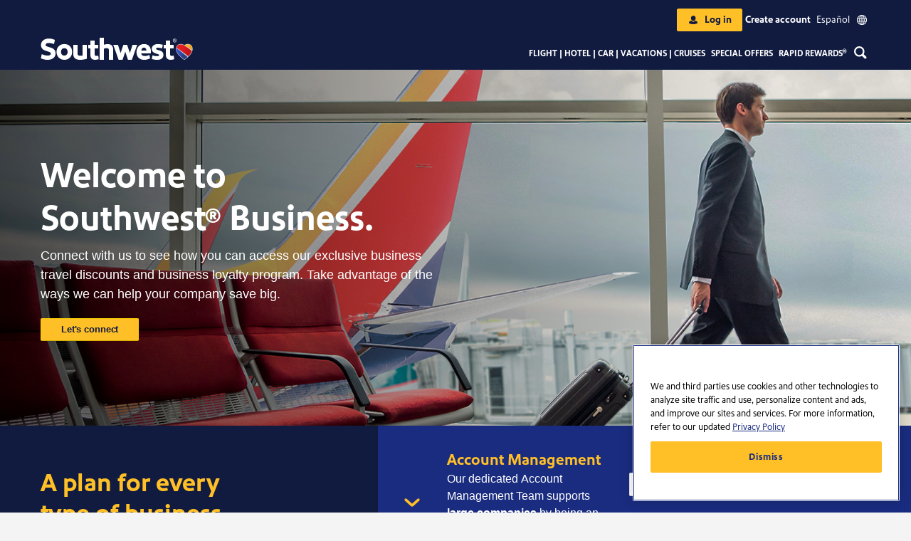

--- FILE ---
content_type: text/html
request_url: https://www.southwest.com/corporate-travel/?clk=GFOOTER-BOTTOM-SWABIZ&utm_source=Web&utm_medium=gfooter&utm_content=bottom_logo
body_size: 22315
content:
<!DOCTYPE html><html lang="en">
<head><script type="text/javascript" src="https://www.southwest.com/resources/2fd65c0b6f548ff55d184615dd91bee22130011c85bd8"  ></script><script type="text/javascript">
var swa = swa || {};
swa.geolocation="georegion=277,country_code=US,region_code=OH,city=COLUMBUS,dma=535,pmsa=,msa=1840,areacode=614,county=FRANKLIN,fips=39049,lat=39.9614,long=-82.9988,timezone=EST,zip=43085+43201-43207+43209-43224+43226-43232+43234-43236+43240+43251+43260+43266+43268+43270-43272+43279+43287+43291,continent=NA,asnum=16509,throughput=vhigh,bw=5000";
swa.inflight=false;
</script><script type="text/javascript" src="/assets/app/scripts/swa-common.js"> </script>
             <script type="text/javascript" src="/swa-resources/scripts/swa-di.js"> </script>
<META http-equiv="Content-Type" content="text/html; charset=UTF-8">
<meta content="responsive" name="searchTag">
<title>Corporate Travel | Southwest Airlines</title>
<meta property="og:title" content="Corporate Travel | Southwest Airlines">
<meta name="twitter:title" content="Corporate Travel | Southwest Airlines">
<meta content="website" property="og:type">
<meta property="og:url" content="https://www.southwest.com/corporate-travel/">
<link rel="canonical" href="https://www.southwest.com/corporate-travel/">
<meta name="description" content="Southwest Airlines Corporate Travel takes care of all your business travel needs from products to services and programs. Customize your solutions here.">
<meta property="og:description" content="Southwest Airlines Corporate Travel takes care of all your business travel needs from products to services and programs. Customize your solutions here.">
<meta name="twitter:description" content="Southwest Airlines Corporate Travel takes care of all your business travel needs from products to services and programs. Customize your solutions here.">
<meta property="og:image" content="https://www.southwest.com/swa-resources/images/swa_og_heart_blue_bg.jpg">
<meta name="twitter:image" content="https://www.southwest.com/swa-resources/images/swa_og_heart_blue_bg.jpg">
<meta content="summary_large_image" name="twitter:card">
<meta property="og:site_name" content="Southwest Airlines">
<meta name="twitter:site" content="@SouthwestAir">
<meta name="twitter:creator" content="@SouthwestAir">
<script src="/swa-resources/scripts/landing-pages/jquery-3.6.0.min.js" type="text/javascript"></script><script src="/swa-resources/scripts/landing-pages/commonTop.js" type="text/javascript"></script><script src="/swa-resources/scripts/motion-point/mp_linkcode.js" type="text/javascript"></script>
<noscript>
<meta content="0;url=/html/errors/javascript_disabled.html" http-equiv="refresh">
</noscript>
<meta content="text/html;charset=utf-8" http-equiv="Content-Type">
<meta content="text/css" http-equiv="Content-Style-Type">
<meta content="width=device-width, initial-scale=1" name="viewport">
<link type="text/css" rel="stylesheet" href="/swa-resources/app/styles/bootstrap_min.css">
<link rel="stylesheet" href="/swa-resources/scripts/landing-pages/vendors/all_fontawesome.css">
<link href="/swa-resources/styles/landing-pages/a11y.css" rel="stylesheet" type="text/css">
<style>
      .screenreader-only{border:0;clip:rect(1px,1px,1px,1px);height:1px;margin:-1px;overflow:hidden;padding:0;position:absolute;width:1px}
      .sw2 .swa-g-screen-reader-only{border:0;clip:rect(0,0,0,0);height:1px;margin:-1px;overflow:hidden;padding:0;position:absolute;width:1px} 
    </style>
<link href="/swa-resources/styles/dotcom-landing-page-override.css" rel="stylesheet" type="text/css">
<link href="/swa-resources/app/styles/swa-css-base.min.css" media="all" type="text/css" rel="stylesheet">
<link href="/swa-resources/app/styles/swa-components.min.css" media="all" type="text/css" rel="stylesheet">
<script src="/swa-resources/scripts/landing-pages/vendors/popper.min.js" type="text/javascript"></script><script src="/swa-resources/scripts/landing-pages/vendors/bootstrap_min.js" type="text/javascript"></script><script src="/swa-resources/scripts/landing-pages/vendors/all_fontawesome.js" type="text/javascript"></script>
<link href="/favicon.ico" rel="shortcut icon">
<link href="/favicon.ico" rel="icon">
<script type="text/javascript" src="/swa-resources/generated/scripts/landing_pages/corporate-travel/corporate-travel.js"></script>
<link type="text/css" rel="stylesheet" href="/swa-resources/styles/landing-pages/corporate-travel/corporate-travel.css">
</head>
<body>
<div id="page">
<div id="page_content">
<div id="sw_main">
<script type="text/javascript" src="/swa-resources/config/status.js"></script><script type="text/javascript" src="/swa-resources/scripts/motion-point/mp_linkcode.js"></script><script type="text/javascript">            
      if (!MP)                
        var MP = {};            
        MP.UrlLang = 'mp_js_current_lang';            
        MP.SrcUrl = decodeURIComponent('mp_js_orgin_url');            
        MP.oSite = decodeURIComponent('mp_js_origin_baseUrl');            
        MP.tSite = decodeURIComponent('mp_js_translated_baseUrl');            
        if (typeof MP.init === 'function')                
          MP.init();        
    </script><script type="text/javascript" src="/swa-resources/scripts/analytics/analytics.js"></script><script type="text/javascript">
        var responseTimeout=responseTimeout || 8000;
    </script><script src="/swa-resources/scripts/landing-pages/contentSwap.js"></script><script type="text/javascript" src="/swa-ui/bootstrap/dotcom-landing-page/1/data.js"></script><script type="text/javascript" src="/swa-ui/bootstrap/dotcom-landing-page/1/content/en.js"></script><script type="text/javascript" src="/swa-ui/bootstrap/dotcom-landing-page/1/i18n/en.js"></script><script type="text/javascript" src="/swa-ui/fm/dotcom-landing-page/v1/static/1/js/en.js"></script>
<link rel="stylesheet" href="/swa-ui/fm/dotcom-landing-page/v1/static/1/css/app.css">
<div id="header" class="nextgen" data-theme="business" data-placement-params="persona:corporate;site:corporate"></div>
<div id="sw_main_section">
<a name="content"></a>
</div>
</div>
<div class="swa-landing-page-content-detail" id="corporate-travel-index">
<div class="html-content"><!-- START RPA CODE/SOUTHWEST BUSINESS CONTENT-->
<div id="swabiz">
    <!-- Section 1: Header -->
    <section class="header welcome">
        <span class="header-white-bg"></span>
        <div class="container">
            <div class="row">
                <div class="col-lg-6 col-md-8">
                    <div id="leaderLeft" class="header-sub">
                        <h1>Welcome to Southwest<sup>&reg;</sup>&nbsp;Business.</h1>
                        <p>Connect with us to see how you can access our exclusive business travel discounts and business loyalty program. Take advantage of the ways we can help your company save big.</p>
                        <a href="https://www.southwest.com/html/air/business-groups/corporate-travel/lead-gen.html?utm_source=Web&utm_medium=aboutbusiness&utm_content=homepagehero">
                            <div class="swa-button swa-button_primary_yellow">Let's connect</div>
                        </a>
                    </div>
                </div>
            </div>
        </div>
    </section>
        <!-- Section 3: Why SWABiz -->
        <section class="why-southwest-biz">
            <div class="container1">
                <div class="row">
                    <div class="col-xl-5 col-lg-12 col-md-12">
                        <!-- <div class="col-xl-6 col-lg-9 col-md-12 m-60 ml-auto"> -->
                        <div id="followLeft" class="col-xl-5 col-lg-8 col-md-12">
                            <div class="container">
                                <h3>A plan for every <br>type of business</h3>
                                <p class="little-more-heart">Managing business travel shouldn't be complicated, so we're making things easier with more ways for you to access our everyday low fares through GDS, Direct Connect/API, or our free booking platform, SWABIZ<sup>&reg;</sup>. Travel management with a little more Heart.
                                    <br><br></p>
                               <!--<p>See the evolution of Southwest Business.</p>
                                <a href="https://youtu.be/Fk73T1xNpHc" target="_blank">
                                    <div class="swa-button swa-button_primary_yellow">Watch video</div>
                                </a>-->
                            </div>
                        </div>
                    </div>
                    <div class="col-xl-7 col-lg-12 col-md-12 pl-lg-0">
                        <div id="accordion1" class="gsaccordion"> 
                            <!-- Card -->
                            <!--<div class="card bold-blue-bg">
                                <div class="card-header col-xl-8 col-lg-10" id="headingOne">
                                    <div class="row ml-3 mr-3 mr-lg-0">
                                        <button class="btn btn-link left col-sm-8 collapsed" data-toggle="collapse" data-target="#collapseOne" aria-expanded="false" aria-controls="collapseOne">
                                            <h4>Self-Service</h4>
                                            <p><strong>SWABIZ<sup>&reg;</sup></strong>, our free self-service corporate booking tool, allows <strong>small to mid-sized companies</strong> to easily manage and track their travel programs.</p>
                                        </button>
                                        <div class="right col-sm-4">
                                            <a href="https://www.swabiz.com/corporate/enrollment/" target="_blank">
                                                <div class="swa-button">Enroll in SWABIZ</div>
                                            </a>
                                        <p>Already a SWABIZ user?</p>
                                        <a href="https://www.swabiz.com/">Log in now</a>
                                        </div>
                                    </div>
                                </div>
                                <div id="collapseOne" class="collapse" aria-labelledby="headingOne" data-parent="#accordion1">
                                <div class="card-body col-lg-8">
                                    <ul class="check-list">
                                        <li>Exclusive promotions and travel incentives help your travel budget go further.</li>
                                        <li>Online reporting tools put duty of care, travel spend tracking, and unused funds at your fingertips.</li>
                                    </ul>
                                    <a href="https://www.southwest.com/html/air/business-groups/corporate-travel/self-service.html">
                                        <img src="/swa-resources/images/swabiz/info.png" class="mr-2" alt="information">
                                        Learn more about Self-Service <span>›</span>
                                    </a>
                                </div>
                                </div>
                            </div>-->
    
                            <!-- Card -->
                                <div class="card dark-blue-bg">
                                <div class="card-header col-xl-8 col-lg-10" id="headingTwo">
                                    <div class="row ml-3 mr-3 mr-lg-0">
                                        <button class="btn btn-link left col-sm-8 collapsed" data-toggle="collapse" data-target="#collapseTwo" aria-expanded="false" aria-controls="collapseTwo">
                                            <h4>Account Management</h4>
                                            <p>Our dedicated Account Management Team supports <strong>large companies</strong> by being an extension of their company travel program.</p>
                                        </button>
                                        <div class="right col-sm-4">
                                            <a href="https://www.southwest.com/html/air/business-groups/corporate-travel/lead-gen.html?utm_source=Web&utm_medium=swabiz&utm_content=am_contactus">
                                                <div class="swa-button">Contact us</div>
                                            </a>
                                        </div>
                                    </div>
                                </div>
                                <div id="collapseTwo" class="collapse" aria-labelledby="headingOne" data-parent="#accordion1">
                                <div class="card-body col-lg-8">
                                    <ul class="check-list">
                                        <li>We offer simple contracts customized to meet travel program goals for companies of all sizes.</li>
                                        <li>Customized solutions, including specially negotiated point-of-sale discounts*, lower your travel costs.</li>
                                        <li>Access our everyday Southwest low fares through your channel of choice.</li>
                                    </ul>
                                    <a href="https://www.southwest.com/html/air/business-groups/corporate-travel/managed.html">
                                        <img src="/swa-resources/images/swabiz/info.png" class="mr-2" alt="information">
                                        Learn more about a managed relationship <span>›</span>
                                    </a>
                                    <p style="font-size: 11px; margin: 20px 0;">*Not all companies may receive discounts.</p>
                                </div>
                                </div>
                            </div>
    
                            <!-- Card -->
                           <div class="card bold-blue-bg">
                                <div class="card-header col-xl-8 col-lg-10" id="headingThree">
                                    <div class="row ml-3 mr-3 mr-lg-0">
                                        <button class="btn btn-link left col-sm-8 collapsed" data-toggle="collapse" data-target="#collapseThree" aria-expanded="false" aria-controls="collapseThree">
                                            <h4>Meetings and Groups</h4>
                                            <p>Managing meetings travel just got easier! Enjoy great potential benefits when you book business travel for groups of <strong>25 or more</strong>.</p>
                                        </button>
                                        <div class="right col-sm-4">
                                            <a href="https://www.southwest.com/html/air/business-groups/corporate-travel/meetings-and-groups.html?utm_source=Web&utm_medium=swabiz&utm_content=meetingsandgroupslearnmore">
                                                <div class="swa-button">Learn more</div>
                                            </a>
                                        </div>
                                    </div>
                                </div>
                                <div id="collapseThree" class="collapse" aria-labelledby="headingOne" data-parent="#accordion1">
                                <div class="card-body col-lg-8">
                                    <ul class="check-list">
                                        <li> Receive great potential benefits when you book business travel for meetings, conferences, events, and more. </li>
                                        <li>Book meetings in your channel of choice—GDS, API/Direct Connect, and SWABIZ<sup>&reg;</sup>.</li>
                                        <li>Enjoy streamlined, end-to-end proposal management, real-time proposal tracking, and reporting in Southwest Business Assist<sup>™</sup>.</li>
                                        <li><strong>NEW! </strong>Bulk request up to 50 meetings at once.</li>
                                    </ul>
                                </div>
                            </div>
                        </div>
                         <!-- Card -->
                            <div class="card dark-blue-bg">
                                <div class="card-header col-xl-8 col-lg-10" id="headingFour">
                                    <div class="row ml-3 mr-3 mr-lg-0">
                                        <button class="btn btn-link left col-sm-8 collapsed" data-toggle="collapse" data-target="#collapseFour" aria-expanded="false" aria-controls="collapseFour">
                                            <h4>Travel Management Companies</h4>
                                            <p>Our TMC Relations Team is committed to supporting our travel management company partners. Explore all of these resources for TMCs:</p>
                                        </button>
                                        <div class="right col-sm-4">
                                            <a href="https://www.southwest.com/html/air/business-groups/corporate-travel/travel-management-company.html">
                                                <div class="swa-button">Learn more</div>
                                            </a>
                                        </div>
                                    </div>
                                </div>
                                <div id="collapseFour" class="collapse" aria-labelledby="headingOne" data-parent="#accordion1">
                                <div class="card-body col-lg-8">
                                    <ul class="check-list">
                                        <li>Get the 411 on our GDS policies.</li>
                                        <li>Learn how to refund or exchange a GDS ticket that has been impacted by a schedule changes or irregular operations.</li>
                                        <li>Explore all of our fare products and learn how we use industry-standard pricing structures to better support you.</li>
                                    </ul>
                                </div>
                            </div>
                        </div>
                    </div>
                </div>
            </div>
        </div>
    </section>
   

<!-- Section 3: RAC -->
<section class="RAC">
    <div class="container">
                    <h3 style="text-align:left; color:#304cb2;">Wanna earn up to 125,000 Rapid Rewards<sup>&reg;</sup> bonus points?</h3>
                    <p style="text-align:left; color:black;">Refer up to five companies, and you could earn 25,000 <br/>Rapid Rewards bonus points per qualifying referral.</p>
                    <div style="text-align:left;">
                        <a href="https://business.southwest.com/referacompany?utm_source=Web&utm_medium= aboutbusiness&utm_content=RACsection&clk=7421032 &cbid=7421032" style="text-align: center; color: #304cb2; font-weight:bold;">Learn more ></a>
                    </div>
                    <p></p>
                    <p></p>
                    <p style="text-align:left; color:black; font-size:10px;">Additional requirements needed to earn points. Terms and conditions apply.</p>
                    <br/><br/>
    </div>
</section>

    <section id="RRB" class="box-row bold-blue-bg">
        <div class="container">
            <h3 class="title">Rapid Rewards<sup>&reg;</sup> <span>Business</span></h3>
            <p>Introducing Rapid Rewards Business, a business loyalty program where companies can earn points from qualifying Southwest travel purchases in SWABIZ, API/Direct Connect, and the GDS. Rapid Rewards Business points can be used toward future business travel. Make your business travel work for you!</p> 
            <div class="row mt-4">
                    <div class="benefit col-lg-6 col-md-12" style="padding-left:55px; padding-right:55px;">
                    <h5 class="yellow">Ready, set, earn!</h5> 
                    <p>When your travelers fly, your business earns:</p>
                    <p>Choice Extra<sup>&reg;</sup>: <span>4 points</span> per $1 on qualifying flights*</p>
                    <p>Choice Preferred: <span>3 points</span> per $1 on qualifying flights*</p>
                    <p>Choice<sup>&reg;</sup>: <span>2 points</span> per $1 on qualifying flights*</p>
                   
                    <p>Basic fares will not earn Rapid Rewards Business points.<p/>
                     <p class="disclaimer"><small>*Rapid Rewards Business Qualifying Flights include flights operated by Southwest Airlines® and paid entirely with dollars, Southwest LUV Vouchers®, gift cards, or flight credits and those paid with Cash + Points. NOTE: With a Cash + Points booking, Rapid Rewards Business points are earned only on the portion of the base fare that is paid with dollars. Rapid Rewards Business Qualifying Flights exclude reward flights, charter flights, nonrevenue travel, Groups travel, and Companion Pass® travel. All Rapid Rewards Business rules and regulations apply and can be found at <a href="https://business.southwest.com/Terms-and-Conditions">https://business.southwest.com/Terms-and-Conditions</a></small><br/>
                    <small>**Cash + Points allows Rapid Rewards® Members to combine points with other eligible forms of payment to purchase flights. Members are presented with up to five options for point redemptions, starting with as few as 1,000 points. The minimum redemption option for the selected flight(s) will be presented on screen. While members who book using Cash + Points can make changes to their reservation, Cash + Points cannot be used for any fare increase related to a modification. The cash portion of a Cash + Points booking will earn Rapid Rewards points, Rapid Rewards Business points, tier qualifying points for A-List or A-List Preferred status, and Companion Pass qualifying points on all flights in your booking.​</small>
                   </p>
                </div>
                <div class="benefit border-left col-lg-5 col-md-12">
                    <h5 class="yellow">Even more benefits:</h5>
                    <div class="row mb-4">
                        <div class="d-flex">
                            <div class="benefit-icon">
                                <img src="/swa-resources/images/swabiz/plus-sign.png" alt="plus sign icon" height="35%">
                            </div>
                            <p class="ml-4" style="padding-bottom: 1rem">Pay for flights with Rapid Rewards<sup>&reg;</sup> Business points or cash <span>&mdash;or a mixture of both.</span> CTMs can now use a combination of cash and Rapid Rewards Business points to purchase flights for their company's travel through SWABIZ.com.**</p>
                        </div>
                    </div>
                    <div class="row mb-4">
                    <div class="d-flex"style="margin-top:-20px;">
                        <div class="benefit-icon">
                            <img src="/swa-resources/images/swabiz/calendar.png" alt="calendar icon">
                        </div>
                        <p class="ml-4">Points are usable on <span> any seat, any day, any time</span> and <span>don't expire.</span></p>
                    </div>
                </div>
                    <div class="row">
                        <div class="d-flex">
                            <div class="benefit-icon">
                                <img src="/swa-resources/images/swabiz/points.png" alt="points icon">
                            </div>
                            <p class="ml-4">Your <span>travelers still earn their own points</span> through Rapid Rewards.</p>
                        </div>
                    </div>
                </div>
            </div>
            <h3>Wanna earn 25,000 Rapid Rewards Business points?</h3>
            <div class="cta-row">
                <a href="https://www.southwest.com/html/air/business-groups/corporate-travel/rapidrewardsbusiness.html?utm_medium=aboutbusiness&utm_content=rrboverview20211025">
                    <div class="swa-button swa-button_primary_yellow lets-connect-2">Learn more</div>
                </a>
            </div>
        </div>
    </section>



<section id="SBServices" class="box-row midnight-blue-bg" style="padding-bottom:5px;">
    <div class="container">
        
        <h3 class="title">Southwest Business Services</h3>
        <p>Experience Hospitality the Southwest way. At Southwest, we want to make sure you experience our award-winning Hospitality in every interaction with us, no matter if it's digital or with a person. When you partner with Southwest Business, you get just that. We offer a tiered level of service, and depending on which is the best option for your business, you can access a growing list of benefits.</p> 

        <p> <a href="https://www.southwest.com/html/air/business-groups/corporate-travel/lead-gen.html">Connect with us</a> <span class="yellow" style="font-weight: bold;">or contact your Account Manager to learn more. </span></p>
         
       
        <div class="row mt-4">
            <div class="benefit col-lg-4 col-md-12" style="padding-left:0%; padding-right:0%;">
                <br/>
                <img src="/swa-resources/images/swabiz/laptop.png" alt="laptop icon" style="height:10%;">    
                <br/> <br/>

            <h5 class="yellow">Southwest Business Assist<sup>™</sup></h5> 
            <ul class="list-of-list check-list">
                <li>View your contract, detailed reports, and performance analytics</li>
                    <li>Track travel funds and flight credits</li>
                    <li>Submit and manage requests online</li>
                    <li>Participate in one of our sustainability efforts as an individual traveler</li>
                    <li>And so much more!</li>

                    <a target="_blank" class="yellow" style="font-weight: bold; text-decoration:none;" href="https://www.southwestbusinessassist.com/s" aria-label="southwest business assist" aria-describedby="southwest-business-assist--third-party-site">  Visit southwestbusinessassist.com</a> 
                </ul>              
            </div>
             
            <div class="col-lg-4 col-md-12">   
            
                <p><img id="businessman" src="/swa-resources/images/swabiz/gaurav.png" alt="business man" style="width:90%; position: absolute; bottom:-4px; left:10%;"> </p>
            </div>    

            <div class="col-lg-4 col-md-12" style="padding-left:4%; padding-right:0%;">
                <br/>
                <img src="/swa-resources/images/swabiz/heart.png" alt="heart icon" style="height:10%;">
                <br/> <br/>
                <h5 class="yellow" style="text-align:left; width:2000px">Southwest Business Support</h5>
                <!--<div class="row mb-4">-->
                    <!--<div class="d-flex">-->
                        <ul class="list-of-list check-list">
                            <li>Expedited call access</li>
                            <li>SWABIZ<sup>&reg;</sup> troubleshooting</span></li>
                            <li>Specialized service assistance</li>  
                            <li>Modifications within 24 hours</li> 
                            <li>Ticketing assistance (no discount)</li>
                            <li>And so much more!</li>
                       </ul>
                    <!--</div>-->
                  
                <!--</div>-->
    </div>
</div>
</div>

</section>


    <!-- Everything you already love about Southwest -->
    <section class="everything-you-love dark-blue-bg">
        <div class="container">
            <div class="row">
                <div class="col-lg-7">
                    <div class="pad-right">
                        <h3>Everything you already love about Southwest</h3>
                        <ul class="unordered">
                            <li class="boarding ml-4">Our Choice Extra<sup>&reg;</sup> fare offers an Extra Legroom seat (available at booking for flights departing on or after 1/27/26)<sup>1</sup>, refundability<sup>2</sup>, two free checked bags<sup>3</sup>, and more!</li>
                            <li class="network ml-4">Our wide network, schedule, and nonstop routes meet your business travel needs.</li>
                            <br/>
                             <li class="disclaimer"><sup>1</sup>Basic fares will be assigned a seat at check-in with the exception of A-List Preferred and A-List Members as well as some Rapid Rewards® Credit Cardmembers who may choose a seat at time of booking, if available. Extra Legroom seats have a few more inches of legroom and are located at the front of the cabin and exit rows. Preferred seats have standard legroom and are near the front of the cabin. Standard seats also have standard legroom but are in the back of the cabin. When purchased separately, seat cancellations are not permitted unless you cancel the flight altogether, and seat is only refundable when exchanged for a higher priced seat. Seat exchanges are permitted; price difference may apply. <a class="yellow" href="https://support.southwest.com/helpcenter/s/article/seats-refunds-exchanges" target="_blank">Learn more</a>.​</li>

                            <li class="disclaimer"><sup>2</sup>As long as you cancel your reservation at least 10 minutes prior to the original scheduled departure of your flight, you’re eligible to receive 100% of your ticket value as a refund to your original form of payment. A Southwest<sup>&reg;</sup> flight credit from a previous reservation that is applied toward a Choice Extra or Choice Preferred fare will be refunded as a Transferable Flight Credit<sup>&trade;</sup>. For travel booked with Rapid Rewards® points, if canceled, points will be returned to the Rapid Rewards account holder who booked the reservation. If you do not cancel, your funds will be refunded as a Transferable Flight Credit. <a class="yellow" href="https://support.southwest.com/helpcenter/s/article/Whats-Southwests-No-Show-Policy">Learn more</a>.</li>

                            <li class="disclaimer"><sup>3</sup>Bag fees apply to Basic, Choice, and Choice Preferred fares booked and ticketed and/or changed on or after May 28, 2025. Choice Extra fares and Rapid Rewards<sup>&reg;</sup> A-List Preferred members receive two free checked bags. A-List members and Rapid Rewards Credit Cardmembers only receive their first checked bag for free. Checked bag benefits do not apply on flights booked with a partner carrier. Weight and size limits apply. Additional allowances, benefits, and/or exceptions may apply. <a class="yellow" href="https://www.southwest.com/html/customer-service/travel-fees.html?clk=HOME-BOOKING-WIDGET-BAGGAGE-FEES">Learn more</a>.</li>
                        </ul>
                    </div>
                </div>
                <div class="col-lg-5">
                    <div class="d-lg-block">
                        <div class="right-image" aria-label="Map of all current and future flights available for booking for the duration of our open schedule." tabindex="0">
                        </div>
                    </div>
           
                </div>
            </div>
    </section>

    <!-- Distribution Channels -->
    <section class="distribution-channel midnight-blue-bg">
        <div class="container">
            <div class="row justify-content-center">
                <div class="col-lg-10">
                    <h3>Your choice of channels</h3>
                    <p>With our multichannel distribution strategy, businesses can access our everyday low fares through our third-party partners or our free corporate booking tool, SWABIZ.</p>
                    <h4>GDS partners</h4><br/>
                    <div class="row icons-row">
                        <div class="col col-lg">
                            <img src="/swa-resources/images/swabiz/travelport.png" alt="Travelport Logo" style="padding: 0;">
                        </div>    
                        <div class="col col-lg">     
                            <img src="/swa-resources/images/swabiz/amadeus.png" alt="Amadeus Logo">
                        </div>    
                        <div class="col col-lg">     
                            <img src="/swa-resources/images/swabiz/sabre.png" width="64" alt="Sabre Logo" style="max-width: 70px;">
                        </div>
                    </div>
                </div>
                <div class="col-lg-10">
                    <h4>API-connected partners</h4>
                    <div class="row icons">
                        <div class="col col-lg">                            
                            <img src="/swa-resources/images/swabiz/kayak-business-logo.png" alt="Kayak for Business Logo">
                            <img src="/swa-resources/images/swabiz/certify.png" alt="Certify Logo">                                                
                        </div>

                        <div class="col col-lg">
                            <img src="/swa-resources/images/swabiz/spotnana.png" alt="Spotnana Logo">
                            <img src="/swa-resources/images/swabiz/egencia.png" alt="Egencia Logo">
                            <!--<img src="/swa-resources/images/swabiz/concur.png" alt="Concur Logo">-->  
                        </div>

                        <div class="col col-lg">   
                            <img src="/swa-resources/images/swabiz/amtrav.png" alt="AMTRAV Logo">
                            <!--<img src="/swa-resources/images/swabiz/ATC-white.png" width="100" alt="ATC logo">-->
                            <!--<img src="/swa-resources/images/swabiz/deem.png" alt="Deem Logo">-->
                        </div>
                    </div>

                    <p class="contact">Contact our TMC Relations Team:  <a href="mailto:TMCRelations@wnco.com?subject=TMC%20Relations%20Inquiry&body=Thank%20you%20for%20your%20interest%20in%20Southwest&reg;%20Business.%20Please%20tell%20us%20a%20little%20bit%20more%20about%20you%20and%20your%20organization%20so%20that%20we%20can%20best%20direct%20your%20inquiry.%20One%20of%20our%20Team%20Members%20will%20contact%20you%20within%2024-48%20business%20hours.%0d%0dFirst/Last%20Name:%0dEmail:%0dPhone:%0dAgency%20Name:%0dAgency%20Type%20(leisure/corporate/wholesaler):%0dARC%20Number:%0dTotal%20Industry%20Spend:" rel="EMAIL" class="font-weight-bold yellow">TMCRelations@wnco.com</a></p>
                </div>
            </div>
        </div>
    </section>
    <!-- Section 6: Where we fly -->
    <section class="where-we-fly">
        <div class="container">
            <div class="row">
                <div class="col-lg-5 arrow">
                    <div class="pad-right">
                        <h3>Where we fly</h3>
                        <p class="h4">Wherever business takes you, we can help you get there with ease.</p>
                        <ul class="unordered">
                            <li class="airplane">3,600 average daily departures*</li>
                            <li class="destination">100+ total destinations*</li>
                            <li class="international">13 international destinations</li>
                            <a href="/route-map/" target="_blank">
                                <div class="swa-button swa-button_primary_yellow">See route map</div>
                            </a>
                            <li class="disclaimer">*Based on DOT published schedule 7/7/2021-1/5/2022.</li>
                        </ul>
                    </div>
                </div>
                <div class="col-xl-7 col-lg-6 map">
                    <div class="route-map d-lg-block d-none">
                        <div class="map-image" aria-label="Map of all current and future flights available for booking for the duration of our open schedule." tabindex="0">
                        </div>
                    </div>
                    <div class="mobile-map-image d-lg-none">
                        <img src="/swa-resources/images/where-we-fly.jpg" alt="Map of all current and future flights available for booking for the duration of our open schedule.">

                    </div>
<!--                                  <div class="bottom-left">
                                <p>For up-to-date system information, including scheduled nonstop and connecting service for any given Southwest city, please visit Southwest.com > Flight > Route Map.</p>
                                <small>revised 5/11/19</small>
                            </div> -->
                </div>
            </div>
    </section>
 
    <!-- Contact Us/FAQ -->
    <section class="contact-us">
        <div class="container">
            <h3 class="midnight-blue text-center">Questions about Southwest Business?<br>
                Contact us or read our&nbsp;FAQs.</h3>
               <div class="swa_content_module_inner">
                <span id="contact-us"></span>
                <span id="faqs"></span>
                <ul id="contact_us" class="inner">
                    <h4>Frequently asked questions:</h4>
                    <li>
                        <a href="#" class="toggle nested-toggle">GDS</a>
                        <ul id="contact_us_swabiz" class="inner ct-faq-question">
                            <li>
                                <a href="#" class="toggle nested-nested-toggle">General content</a>
                                <div class="inner ct-faq-answer">
                                    <p><strong>Q: Where can I find Southwest's ARC ticketing policies?</strong></p>
                                    <p>A: Southwest's ARC ticketing policies, as well as the associated Travel Agent Addendum, can be found here: <a href="https://www.southwest.com/about-southwest/terms-and-conditions/gds-policy/" title="SWABIZ GDS Policy">https://www.southwest.com/about-southwest/terms-and-conditions/gds-policy/</a></p>
                                    <br>
                                    <p><strong>Q: Will all GDS systems benefit from Southwest full participation?</strong></p>
                                    <p>A: While capabilities will differ between GDS providers, Southwest will make the same content available to Amadeus, Travelport and Sabre GDS's.  You will also now have the benefit of full ticket settlement via ARC. </p>
                                    <br>
                                    <p><strong>Q: Who do I contact if I do not have access to Southwest content in the GDS or have questions?</strong></p>
                                    <p>If you have any questions about Southwest content please email <a href="mailto:TMCRelations@wnco.com" title="Email TMC Relations">TMCRelations@wnco.com</a> for more information. Please note that content will only be made available to approved US-based agencies that are ARC accredited.</p>
                                    <br>
                                    <p><strong>Q: Will customers outside of US point of sale be given Southwest full GDS access?</strong></p>
                                    <p>A: Southwest bookings can only be ticketed by ARC accredited agencies in the US, with USD currency only.  Outside of the US you may access Southwest Airlines content via <a href="https://www.southwest.com">Southwest.com</a>.</p>
                                    <br>
                                    <p><strong>Q: Can an OTA or a Meta Search agency get access to Southwest?</strong></p>
                                    <p>A: OTAs and Meta Search agencies are not being approved by SWA to get content through Travelport GDS nor any other GDS provider. Southwest does not allow any travel agency to openly distribute our content via any online platform directly to consumers.</p>
                                    <br>
                                    <p><strong>Q: Will there be fares and/or content available via Southwest directly but not in the GDS?</strong></p>
                                    <p>A: Yes, Southwest will have some “direct fares” that are only available through one of our direct sales channels. </p>
                                    <br>
                                    <p><strong>Q: Will EarlyBird® purchases be available in the GDS?</strong></p>
                                    <p>A: 
                                        If EarlyBird Check-In® is available, it can be purchased in Sabre, Amadeus, and Travelport GDS's, Reservations booked in all other GDS's can purchase EarlyBird on Southwest.com. The travel agency will retain ownership of their GDS issued ticket even if EarlyBird is purchased directly with Southwest. EarlyBird Check-In® requires an additional fee. If your company utilizes booking tools, then it may not appear in the flow. In this case, EarlyBird Check-In will need to be purchased on Southwest.com up to 36 hours prior to the travelers scheduled departure. EarlyBird Check-In is subject to availability.</p>
                                    <br>
                                    <p><strong>Q: Will Southwest send emails for ARC transactions?</strong></p>
                                    <p>A: Southwest will no longer send confirmation emails for GDS issued tickets. You will continue to see emails sent for any transaction that is exchanged, or issued, by Southwest Airlines direct.</p>
                                    <br>
                                    <p><strong>Q: What is the process for changing a company's discount filing or tracking agreement with Southwest?</strong></p>
                                    <p>A: Any change to the way a corporate travel agreement is set up first requires the company reaching out to their Southwest Account Manager. Southwest must make changes to ATPCO fare filings for any applicable discounts, and our Account Manager must update our CRM system to ensure our reporting is not interrupted. More specific information will be shared once the company has engaged their Southwest Account Manager.</p>
                                    <br>
                                    <p><strong>Q: Will Mexico destinations be available in the GDS?</strong></p>
                                    <p>A: Yes, as of July 22, 2022, U.S. ARC -accredited point-of-sale travel agencies can book and ticket Mexico itineraries in all GDS's (Apollo, Worldspan, Galileo, Sabre, and Amadeus).</strong></p>   
                                </div>
                            </li>
                               <li>
                                <a href="#" class="toggle nested-nested-toggle">Rapid Rewards Number</a>
                                <div class="inner ct-faq-answer">
                                    <p><strong>Q: Can I add a travelers Rapid Rewards frequent flyer number to my GDS reservation?</strong></p>
                                    <p>A: Yes Rapid Reward numbers can be added to your GDS PNR using one of the following formats, please note <strong>20000111222 is an example number only</strong>.</p>
                                    <br>
                                    <ul>
                                            <ul style="margin: 0 0 10px 10px;">
                                                <li>Sabre      FFWN2000111222</li>
                                                <li>Apollo     MP*WN2000111222</li>
                                                <li>Worldspan  3SSRFQTVWNHK/WN20000111222</li>
                                                <li>Amadeus    FFNWN-20000111222</li>
                                            </ul>
                                        </li>
                                    </ul>
                                </div>
                            </li>    
                            <li>
                                <a href="#" class="toggle nested-nested-toggle">New booking process questions</a>
                                <div class="inner ct-faq-answer">
                                    <p><strong>Q: Will we still be able to hold bookings before ticketing?</strong></p>
                                    <p>A: Yes, and part of the change to full participation is that a ticketing deadline will be generated for each booking. The reservation will be held until 11:59PM local time, NEXT DAY (not next business day). Fare rules supersede the ticketing time limit. <strong>**Please note that any churned reservations will result in a debit memo**</strong></p>
                                    <br>
                                    <p><strong>Q: Will agents be able to add a Rapid Rewards loyalty number in their GDS bookings?</strong></p>
                                    <p>A: Yes. Loyalty numbers in GDS bookings will be handled as with any other carrier. Clients with a Rapid Rewards status such as A-List, A-List Preferred will be recognized and applied in GDS bookings, through the status level in the FQTV line. Please note that GDS reservations will decline an invalid Rapid Rewards number when entered in a reservation. However, name verification is not executed for GDS reservations. If the name is incorrect the Rapid Rewards number will not be attached to the reservation, even though it was entered in the GDS.</p>
                                    <br>
                                    <p><strong>Q: How do we book groups with Southwest? Can we claim a PNR?</strong></p>
                                    <p>A: Any Southwest group booking is to be handled by Southwest directly. Southwest will not allow claim PNR in the GDS for booked groups. All group bookings are confirmed and ticketed by Southwest direct.</p>
                                    <br>
                                    <p><strong>Q: Can I access/view in the GDS a booking created on Southwest website?</strong></p>
                                    <p>A: No. All bookings completed within a Southwest channel will remain with Southwest and cannot be accessed in the GDS's</p>
                                    <br>
                                    <p><strong>Q: Can I access/view on Southwest's website a booking created in the GDS?</strong></p>
                                    <p>A: Yes. Any booking done in the GDS can be accessed on the Southwest website or by a Southwest agent.</p>
                                    <br>
                                    <p><strong>Q: Can my GDS booking be serviced by Southwest directly?</strong></p>
                                    <p>A: Yes. However, once a GDS booking has been reissued by Southwest, it will then reside with Southwest and will no longer be available in the GDS for future servicing.</p>
                                    <br>
                                    <p><strong>Q: Can we have multiple airlines/multiple tickets in a Southwest PNR?</strong></p>
                                    <p>A: Yes. Southwest segments can reside with other airlines in one PNR. Southwest does not allow for interline ticketing, which means that a Southwest ticket can only be issued for Southwest flights. No other carriers can be issued with the Southwest ticket as we do not currently have any interline agreements with other airlines.</p>
                                    <br>
                                    <p><strong>Q: Will Southwest flights be available 365 days from the booking date via the GDS?</strong></p>
                                    <p>A: Southwest's complete flight schedule will be visible in the GDS as they become available.  Southwest normally publishes schedules 6-8 months out.</p>
                                    <br>
                                    <p><strong>Q: Can I book multiple one-way tickets in the same PNR?</strong></p>
                                    <p>A: Currently Southwest does not allow multiple one-way reservations in one PNR. If a traveler wants to add a leg to an existing reservation you can exchange the current ticket, or book the added space in a new PNR.</p>
                                    <br>
                                    <p><strong>Q: Will we be able to apply all forms of payment to issue Southwest tickets?</strong></p>
                                    <p>A: Southwest will enable all forms of payment in the GDS, including cash and check; however, Southwest’s currencies (gift cards, LUV vouchers, Rapid Rewards<sup>&reg;</sup> points, Rapid Rewards Business points, vacation travel credits, and flight credits) will not be accepted in the GDS.​</p>
                                    <br>
                                    <p><strong>Q: Will customers be able to have their bags transferred to other airlines if flights are booked in the same reservation? </strong></p>
                                    <p>A: No, Southwest does not have interline ticketing agreements with other airlines. Customers will need to pick up their bags at the Southwest baggage claim in the connecting city. They will be required to recheck their bags with the other airline.</p>
                                    <p><strong>Q: Will we be able to issue circle trip tickets in the GDS?</strong></p>
                                    <p>A: Yes you can issue circle trip tickets. Please note that you cannot issue separate tickets that are point to point within the circle trip.</p>
                                    <br>
                                    <p><strong>Q: Will customers be able to have their bags transferred to other airlines if flights are booked in the same reservation?</strong></p>
                                    <p>A: No, Southwest does not have interline ticketing agreements with other airlines. Customers will need to pick up their bags at the Southwest baggage claim in the connecting city. They will be required to recheck their bags with the other airline. </p>
                                </div>
                            </li>
                            <li>
                                <a href="#" class="toggle nested-nested-toggle">Exchanges, refunds, MCOs and certificates/vouchers</a>
                                <div class="inner ct-faq-answer">
                                    <p><strong>Q: What will be the process to exchange/refund/void a Southwest booking?</strong></p>
                                    <p>A: All Southwest bookings created after cutover to ARC settlement can be voided, exchanged, or refunded through the GDS. Any bookings created prior to the ARC settlement migration will need to continue being exchanged or refunded with Southwest direct.</p>
                                    <br>
                                    <p><strong>Q: Will agents be able to retain a residual value and issue an MCO for Southwest exchanged bookings?</strong></p>
                                    <p>A: All ARC settled reservations can be exchanged in the GDS, and an MCO issued for any residual value.</p>
                                    <br>
                                    <p><strong>Q: Do I always need to issue a residual MCO?</strong></p>
                                    <p>A: Southwest Airlines never charges any fees for ticket changes. All residual MCO's are expected to be issued by the travel agency in the name of the traveler. <strong>Any MCO not issued for $100.00 or more will result in a debit memo.</strong></p>
                                    <br>
                                    <p><strong>Q: Can I use a Southwest MCO for another traveler?</strong></p>
                                    <p>A: Southwest Airlines does not allow MCO's to be used by another traveler. The contract of carriage states that the name on the MCO ticket must be the user of the new ticket issued. <strong>Any MCO used to purchase a ticket in another traveler's name will result in a debit memo.</strong></p>
                                    <br>
                                    <p><strong>Q: Can I exchange with a Southwest agent a booking done in my GDS?</strong></p>
                                    <p>A: Yes, Southwest agents can modify any reservation to fly on Southwest. However, once a Southwest agent has exchanged the ticket, any further service request will need to be done by a Southwest agent.</p>
                                </div>
                            </li>
                      
  <li>
                                <a href="#" class="toggle nested-nested-toggle">Unaccompanied Minors/Young Travelers</a>
                                <div class="inner ct-faq-answer">
                                    <p><strong>Q: Does Southwest Airlines allow unaccompanied minor/ young traveler bookings through the GDS?</strong></p>
                                    <p>A: Please use the following information when booking via the GDS's.</p>
                                    <br>
                                    <p><strong>Not available through GDS</strong></p>
                                    <p>Ticketing travel for Unaccompanied Minors (ages 5-11 traveling alone) in the GDS is not permitted. Call 800-435-9792 or visit: <a href="https://www.southwest.com/faq/unaccompanied-minors" title="FAQs Unaccompanied Minors">https://www.southwest.com/faq/unaccompanied-minors</a>. Please note, issuing tickets for an Unaccompanied Minor will result in a Debit Memo.</p>
                                    <br>
                                    <p><strong>Tickets Young Travelers</strong></p>
                                    <p>Young Travelers (ages 12-17 traveling alone) can be booked through the GDS for US Domestic travel, however, you must call Southwest Airlines at 800-435-9792 to complete necessary travel documents.  For more information on Young Traveler please visit: <a href="https://www.southwest.com/faq/young-travelers" title="FAQs Young Travelers">https://www.southwest.com/faq/young-travelers</a>.</p><br/>
                                    <p>Travelers ages 2 - 17 that are traveling with a parent or guardian 18 years of age or older on a separate PNR must add the OSI WN (SWA Locator) of the parent PNR.</p>
                                </div>
                            </li>
                          

                            <li>
                                <a href="#" class="toggle nested-nested-toggle">Revenue Tracking</a>
                                <div class="inner ct-faq-answer">
                                    <p><strong>Q: Does Southwest Airlines provide a way to track corporate customer revenue that do not have a discount in place?</strong></p>
                                    <p>A: You may now add tour codes for revenue tracking to either the IT field of a ticket, or the OSI field of your PNR. Below are the formats for each.</p>
                                    <br>
                                    <ul>
                                        <li><strong>Manual Format</strong> (TMC Agent manually entering tour code) - In this scenario the travel agency would manually enter the SWABIZ CID number in the tour code field for all tickets to track revenue (please note 99112233 is an example 99 number)
                                            <ul style="margin: 0 0 10px 10px; list-style: none">
                                                <br/>
                                                <li><strong>Sabre:</strong>&emsp;&emsp;&emsp;&nbsp;	 	 W#UN*99112233</li>
                                                <br/>
                                                <li><strong>Apollo:</strong>&emsp;&emsp;&nbsp;&nbsp;&nbsp;&nbsp;	T:$BIT99112233</li>
                                                <br/>
                                                <li><strong>Worldspan:</strong>&emsp;   5-IT99112233</li>
                                                <br/>
                                                <li><strong>Amadeus:</strong>&emsp;&nbsp;&nbsp;&nbsp;	    FT*99112233</li>
                                                <br/>
                                                <li><strong>Galileo:</strong>&emsp;&emsp;&nbsp;&nbsp;&nbsp;       TC99112233</li>
                                            </ul>
                                        </li>
                                        <br/>
                                        <li><strong>OSI Format</strong> - In this scenario the travel agency would add the tour code to the OSI field of their PNR for tracking revenue.
                                                <ul style="margin: 0 0 10px 10px; list-style: none">
                                                    <br/>
                                                    <li><strong>Sabre:</strong>&emsp;&emsp;&emsp;&nbsp;&nbsp;	 	  3OSI WN 99112233</li>
                                                    <br/>
                                                    <li><strong>Apollo:</strong>&emsp;&emsp;&emsp;&nbsp;		  3OSI WN 99112233</li>
                                                    <br/>
                                                    <li><strong>Amadeus:</strong>&emsp;&emsp;      OS WN 99112233</li>
                                                    <br/>
                                                    <li><strong>Worldspan:</strong>&emsp;&nbsp;	  3OSI WN 99112233</li>
                                                    <br/>
                                                    <li><strong>Galileo:</strong>&emsp;&emsp;&emsp;	  SI.WN*99112233</li>
                                                </ul>
                                            </li>
                                        </ul>
                                    </div>
                                </li>

                            <li>
                                <a href="#" class="toggle nested-nested-toggle">IROP SSR Codes for Customer Contact   
                                </a>
                                    <div class="inner ct-faq-answer">
                                        <p><strong>Q: Does Southwest Airlines contact customers when flight interruptions occur?</strong></p>
                                        <p>A: Travel agencies can use the following SSR formats to provide Southwest Airlines their customers contact details.  Without this information Southwest may not be able to contact our mutual customers when flight interruptions occur.</p><br/>
                                        <p>You will need to input SSR message fields in accordance with the GDS you utilize.</p><br>

                                        <p><strong>CTCE Customer Email Addresses:</strong></p>
                                        <table style="width:80%">
                                            <tr>
                                              <th>Format</th>
                                              <th>GDS Example</th>
                                            </tr>
                                            <tr>
                                              <td>CTCE/(Email Address)-PNR Name Number</td>
                                              <td>CTCE/JAMES.JONES//YAHOO.COM-1.1</td>
                                            </tr>
                                            <tr>
                                              <td>CTCE/Segment number)/(Email Address)-(PNR Name Number)</td>
                                              <td>CTCE2/JAMES.JONES//YAHOO.COM-3.1</td>
                                           </tr>
                                            <tr>
                                                <td>CTCE/(A for all)/(Email Address)-(PNR Name number)</td>
                                                <td>CTCEA/JAMES.JONES//YAHOO.COM-1.5</td>
                                         </tr>
                                          </table>
                                          <br/>
                                          <p><strong>CTCM Customer Mobile Phone Number:</strong></p>
                                        <table style="width:80%">
                                            <tr>
                                              <th>Format</th>
                                              <th>GDS Example</th>
                                            </tr>
                                            <tr>
                                              <td>CTCM/(Phone Number)-(PNR Name Number)</td>
                                              <td>CTCM/1234567890-1.1</td>
                                            </tr>
                                            <tr>
                                              <td>CTCM/(Segment)/(Phone Number)-(PNR Name Number)</td>
                                              <td>CTCM1/1234567890-1.1</td>
                                            </tr>
                                            <tr>
                                                <td>CTCMA(A for all)/(Phone Number)-(PNR Name Number)</td>
                                                <td>CCTCMA/1234567890-1.1</td>
                                         </tr>
                                          </table>
                                          <br/>
                                          <p><strong>CTCR Customers Refused To Provide Contact Details:</strong></p>
                                          <table style="width:80%">
                                              <tr>
                                                <th>Format</th>
                                                <th>GDS Example</th>
                                              </tr>
                                              <tr>
                                                <td>CTCR(Free Text)-1.1</td>
                                                <td>CTCR/REFUSED TO PROVIDE CTC INFO-1.1</td>
                                              </tr>
                                              <tr>
                                                <td>CTCR/(All Segments)/(Free Text)-1.1</td>
                                                <td>CTCR/REFUSED-1.1</td>
                                              </tr>
                                              <tr>
                                                  <td>CTCR(Segment)/(Free Text)-(PNR Name Number)</td>
                                                  <td>CTCR1/REFUSED TO GIVE CTC INFO-1.1</td>
                                                </tr>
                                            </table>
                                            <br/>
                                            <p><strong>Please contact your GDS helpdesk with specific questions regarding formats.</strong></p>
                                            <br/>
                                    </div>
                            </li>
                    
                            <li>
                                <a href="#" class="toggle nested-nested-toggle">Travel Agency Testing</a>
                                <div class="inner ct-faq-answer">
                                    <p><strong>Guidelines for TMC Transaction Testing with Live Bookings</strong></p>
                                    <ul>
                                        <li>• Email <a href="mailto:SWTravel@wnco.com" title="Email Southwest Travel">SWTravel@wnco.com</a> with intent to test notification
                                            <ul style="margin: 0 0 10px 10px;">
                                                <li>• Start date</li>
                                                <li>• Point of contact</li>
                                                <li>• Number of transactions</li>
                                            </ul>
                                        </li>
                                        <li>• Maximum of 10 test bookings</li>
                                        <li>• PNR's must be booked 90 days out to avoid blocking inventory close to flight date</li>
                                        <li>• PNR's must be cancelled within 24hrs to avoid refundability or ADM concerns</li>
                                    </ul>
                                </div>
                            </li>
                            <li>
                                <a href="#" class="toggle nested-nested-toggle">Travel Agency access</a>
                                <div class="inner ct-faq-answer">
                                    <h6>ARC Settlement</h6>
                                    <p><strong>Travelport/Amadeus</strong></p>
                                    <ul>
                                        <li>If you are new to booking Southwest in the GDS, please reach out to <a href="mailto:TMCRelations@wnco.com" title="Email TMC Relations">TMCRelations@wnco.com</a></li>
                                        <li>If you have historically booked Southwest in the GDS and are simply looking to continue booking Southwest via Sabre, Apollo, Worldspan, Galileo, or Amadeus, please review the ticketing policy and Travel Agent Addendum available here: <a href="https://www.southwest.com/about-southwest/terms-and-conditions/gds-policy/" title="SWABIZ GDS Policy">https://www.southwest.com/about-southwest/terms-and-conditions/gds-policy/</a></li>
                                    </ul>
                                </div>
                            </li>
                        </ul>
                    </li>
                    <li>
                        <a href="#" class="toggle nested-toggle">SWABIZ</a>
                        <ul id="contact_us_swabiz" class="inner ct-faq-question">
                            <li>
                                <a href="#" class="toggle nested-nested-toggle">How can I change, cancel, or request a refund for travel I have booked through SWABIZ?</a>
                                <div class="inner ct-faq-answer">
                                    <p>
                                        You can do this directly through your SWABIZ account - no need to even pick up the phone!
                                    </p>
                                </div>
                            </li>
                            <li>
                                <a href="#" class="toggle nested-nested-toggle">What does having a Traveler Account do for me?</a>
                                <div class="inner ct-faq-answer">
                                    <p>
                                        Utilizing the SWABIZ Traveler Accounts will auto-populate all of your traveler's information, such as their name, date of birth, RR number, pre-check KTN, etc., all to save you time! You can manage your Traveler accounts via Southwest Business Assist<sup>&reg;</sup>. 
                                    </p>
                                </div>
                            </li>
                            <li>
                                <a href="#" class="toggle nested-nested-toggle">Does SWABIZ offer a direct bill option?</a>
                                <div class="inner ct-faq-answer">
                                    <p>
                                       With the SWABIZ Ghost Card feature, your travelers can charge their reservations to your company's credit card without ever revealing your credit card's account or billing information. This saves you and your travelers' time and money on reimbursement and administrative costs! You can manage your Ghost Cards via Southwest Business Assist<sup>&reg;</sup>. 
                                    </p>
                                </div>
                            </li>
                            <li>
                                <a href="#" class="toggle nested-nested-toggle">How do I track multiple work groups within my organization at once?</a>
                                <div class="inner ct-faq-answer">
                                    <p>
                                        The SWABIZ free-form Internal Reference Number field allows you to assign a word, number, or alpha-numeric value to each reservation (i.e. Marketing, Sales, Tech, e023500, etc.) This makes it easy to identify, prioritize, and/or lump each group, team or department together when running your travel report via Southwest Business Assist<sup>&reg;</sup>. ​
                                    </p>
                                </div>
                            </li>
                            <li>
                                <a href="#" class="toggle nested-nested-toggle">How many Company Travel Managers can have access to one account?</a>
                                <div class="inner ct-faq-answer">
                                    <p>
                                        A SWABIZ account can have as many limited and/or full-access Company Travel Managers as needed. Plus, full-access CTMs can add other CTMs to the account as well.
                                    </p>
                                </div>
                            </li>
                            <li>
                                <a href="#" class="toggle nested-nested-toggle">Will my SWABIZ account expire?</a>
                                <div class="inner ct-faq-answer">
                                    <p>
                                        No, SWABIZ accounts will not expire.
                                    </p>
                                </div>
                            </li>
                            <!--<li>
                                <a href="#" class="toggle nested-nested-toggle">I still have questions on how to use SWABIZ. Where can I access more help?</a>
                                <div class="inner ct-faq-answer">
                                    <p>
                                        For more info on Travel Policy, downloading reports, or login directions, visit here: <a href="https://www.swabiz.com/swabiz/ctm/help"><strong aria-level="2" role="heading">https://www.swabiz.com/swabiz/ctm/help</strong></a>.
                                    </p>
                                </div>
                            </li>-->
                        </ul>
                    </li>
                    <li>
                        <a href="#" class="toggle nested-toggle">Other Southwest Products</a>
                        <ul id="contact_us_other_swa" class="inner ct-faq-question">
                            <li>
                                <a href="#" class="toggle nested-nested-toggle">Where can I learn more about Rapid Rewards?</a>
                                <div class="inner ct-faq-answer">
                                    <p>
                                        Visit our <a href="https://support.southwest.com/helpcenter/s/pathway/a1F5G00000cLOqoUAG/rapid-rewards" alt=""><strong aria-level="2" role="heading">FAQ - Rapid Rewards page</strong></a>.
                                    </p>
                                </div>
                            </li>
                            <li>
                                <a href="#" class="toggle nested-nested-toggle">Where can I learn more about EarlyBird Check-In?</a>
                                <div class="inner ct-faq-answer">
                                    <p>
                                        Visit our <a href="/faq/earlybird-checkin" alt=""><strong aria-level="2" role="heading">FAQ - EarlyBird Check-In page</strong></a>.
                                    </p>
                                </div>
                            </li>
                        </ul>
                    </li>
                    <li>
                        <a href="#" class="toggle nested-toggle">Southwest Airlines GDS Ticketing Policy</a>
                        <div class="inner ct-faq-answer">
                            <p>
                                Visit our <a href="/about-southwest/terms-and-conditions/gds-policy/" alt=""><strong aria-level="2" role="heading">Click this link to read our GDS Ticketing Policy</strong></a>.
                            </p>
                        </div>
                        <ul id="contact_us_other_swa" class="inner ct-faq-question">
                            
                        </ul>
                    </li>
                    <li>
                        <a href="#" class="toggle nested-toggle">Southwest Contract of Carriage</a>
                        <ul id="contact_us_swa_contract_carriage" class="inner ct-faq-question">
                            <li>
                                <a href="#" class="toggle nested-nested-toggle">Does Southwest Airlines have a Contract of Carriage?</a>
                                <div class="inner ct-faq-answer">
                                    <p>
                                        Yes! View our <a href="/swa-resources/pdfs/corporate-commitments/contract-of-carriage.pdf" alt=""><strong aria-level="2" role="heading">Contract of Carriage</strong></a>.
                                    </p>
                                </div>
                            </li>
                        </ul>
                    </li>
                    <li>
                        <a href="#" class="toggle nested-toggle">Customer Service</a>
                        <ul id="cust_service" class="inner ct-faq-question">
                            <li>
                                <a href="#" class="toggle nested-nested-toggle">Our dedication to Customer Service applies to ALL sides of our business.</a>
                                <div class="inner ct-faq-answer">
                                    <p>
                                        Click the link to <a href="/swa-resources/pdfs/corporate-commitments/customer-service-commitment.pdf" alt=""><strong aria-level="2" role="heading">read our Customer Service Commitment</strong></a>.
                                    </p>
                                </div>
                            </li>
                        </ul>
                    </li>

                    <li>
                        <div class="get-in-touch drawer bottom-border">
                            <h4>Get in touch:</h4>
                            <ul class="in-touch-list">
                                <li class="in-touch-1">For questions related to your SWABIZ account, please call <a href="tel:18884792249" aria-label="1, 8 8 8, 4 7 9, 2 2 4 9"><strong aria-level="2" role="heading">1-888-479-2249</strong></a> (Monday through Friday, 5:00 a.m. - 12:00 a.m. CT).</li>
                                <ul style="font-size: 14px;">

                                    <li>Connect with an account manager to learn more about these services and how we can best serve your travel needs.</li>
                                </ul>
                                <li class="in-touch-2">To cancel or change a reservation or request a copy of a past receipt, please call <strong aria-level="2" role="heading">1-800-435-9792</strong>.</li>
                                <li class="in-touch-3">To request a refund, make a complaint or commendation, or for inquiries on your Rapid Rewards account, call <strong aria-level="2" role="heading">1-855-234-4654</strong>.</li>
                                <!--<li class="in-touch-5">General inquiries: <a href="mailto:southwestbusiness@wnco.com"><strong aria-level="2" role="heading">SouthwestBusiness@wnco.com</strong></a></li>-->
                            </ul>
                            <a class="swa-button swa-button_primary" href="https://www.southwest.com/html/air/business-groups/corporate-travel/lead-gen.html?utm_source=Web&utm_medium=corporatetravel&utm_content=getintouch_button" target="_blank">Contact our Sales Team</a>
                        </div>
                    </li>
                </ul>
            </div>
        </div>
    </section>
    <!-- Why Southwest Biz - Left element margin -->
    <script>
        //listen for window resize event
        var newWidth = window.innerWidth;
        var offsetId = document.getElementById("contact_us");
        document.getElementById('followLeft').style.marginLeft = offsetId.offsetLeft + 'px';
        window.addEventListener('resize', function(event){
            var newWidth = window.innerWidth;
            var newHeight = window.innerHeight; 
        });
        if ($(window).width() >= 1200) {
            $(window).resize(function() {
                // console.log('window was resized');
                document.getElementById('followLeft').style.marginLeft = offsetId.offsetLeft + 'px';
            });
        };
        window.resize = event => {
            var offsetId = document.getElementById("contact_us");
            document.getElementById('followLeft').style.marginLeft = offsetId.offsetLeft + 'px';
        };
    </script>
</div>
<!-- END RPA CODE/SOUTHWEST BUSINESS CONTENT -->
 <script src="/swa-resources/scripts/lead-source.js"></script>
  
<!-- START OF RPA JAVASCRIPT CODE/SOUTHWEST BUSINESS -->
<script>
!function(t,e){"object"==typeof exports&&"undefined"!=typeof module?e(require("jquery")):"function"==typeof define&&define.amd?define(["jquery"],e):e((t=t||self).jQuery)}(this,function(D){"use strict";function a(t,e){for(var i=0;i<e.length;i++){var a=e[i];a.enumerable=a.enumerable||!1,a.configurable=!0,"value"in a&&(a.writable=!0),Object.defineProperty(t,a.key,a)}}D=D&&D.hasOwnProperty("default")?D.default:D;var s={autoShow:!1,autoHide:!1,autoPick:!1,inline:!1,container:null,trigger:null,language:"",format:"mm/dd/yyyy",date:null,startDate:null,endDate:null,startView:0,weekStart:0,yearFirst:!1,yearSuffix:"",days:["Sunday","Monday","Tuesday","Wednesday","Thursday","Friday","Saturday"],daysShort:["Sun","Mon","Tue","Wed","Thu","Fri","Sat"],daysMin:["Su","Mo","Tu","We","Th","Fr","Sa"],months:["January","February","March","April","May","June","July","August","September","October","November","December"],monthsShort:["Jan","Feb","Mar","Apr","May","Jun","Jul","Aug","Sep","Oct","Nov","Dec"],itemTag:"li",mutedClass:"muted",pickedClass:"picked",disabledClass:"disabled",highlightedClass:"highlighted",template:'<div class="datepicker-container"><div class="datepicker-panel" data-view="years picker"><ul><li data-view="years prev">&lsaquo;</li><li data-view="years current"></li><li data-view="years next">&rsaquo;</li></ul><ul data-view="years"></ul></div><div class="datepicker-panel" data-view="months picker"><ul><li data-view="year prev">&lsaquo;</li><li data-view="year current"></li><li data-view="year next">&rsaquo;</li></ul><ul data-view="months"></ul></div><div class="datepicker-panel" data-view="days picker"><ul><li data-view="month prev">&lsaquo;</li><li data-view="month current"></li><li data-view="month next">&rsaquo;</li></ul><ul data-view="week"></ul><ul data-view="days"></ul></div></div>',offset:10,zIndex:1e3,filter:null,show:null,hide:null,pick:null},t="undefined"!=typeof window,e=t?window:{},i=t&&"ontouchstart"in e.document.documentElement,c="datepicker",n="click.".concat(c),r="focus.".concat(c),h="hide.".concat(c),o="keyup.".concat(c),l="pick.".concat(c),d="resize.".concat(c),u="scroll.".concat(c),p="show.".concat(c),f="touchstart.".concat(c),g="".concat(c,"-hide"),y={},m=0,v=1,w=2,k=Object.prototype.toString;function b(t){return"string"==typeof t}var C=Number.isNaN||e.isNaN;function $(t){return"number"==typeof t&&!C(t)}function x(t){return void 0===t}function F(t){return"date"===function(t){return k.call(t).slice(8,-1).toLowerCase()}(t)&&!C(t.getTime())}function M(a,s){for(var t=arguments.length,n=new Array(2<t?t-2:0),e=2;e<t;e++)n[e-2]=arguments[e];return function(){for(var t=arguments.length,e=new Array(t),i=0;i<t;i++)e[i]=arguments[i];return a.apply(s,n.concat(e))}}function Y(t){return'[data-view="'.concat(t,'"]')}function G(t,e){return[31,function(t){return t%4==0&&t%100!=0||t%400==0}(t)?29:28,31,30,31,30,31,31,30,31,30,31][e]}function V(t,e,i){return Math.min(i,G(t,e))}var T=/(y|m|d)+/g;function S(t,e){var i=1<arguments.length&&void 0!==e?e:1,a=String(Math.abs(t)),s=a.length,n="";for(t<0&&(n+="-");s<i;)s+=1,n+="0";return n+a}var I=/\d+/g,P={show:function(){this.built||this.build(),this.shown||this.trigger(p).isDefaultPrevented()||(this.shown=!0,this.$picker.removeClass(g).on(n,D.proxy(this.click,this)),this.showView(this.options.startView),this.inline||(this.$scrollParent.on(u,D.proxy(this.place,this)),D(window).on(d,this.onResize=M(this.place,this)),D(document).on(n,this.onGlobalClick=M(this.globalClick,this)),D(document).on(o,this.onGlobalKeyup=M(this.globalKeyup,this)),i&&D(document).on(f,this.onTouchStart=M(this.touchstart,this)),this.place()))},hide:function(){this.shown&&(this.trigger(h).isDefaultPrevented()||(this.shown=!1,this.$picker.addClass(g).off(n,this.click),this.inline||(this.$scrollParent.off(u,this.place),D(window).off(d,this.onResize),D(document).off(n,this.onGlobalClick),D(document).off(o,this.onGlobalKeyup),i&&D(document).off(f,this.onTouchStart))))},toggle:function(){this.shown?this.hide():this.show()},update:function(){var t=this.getValue();t!==this.oldValue&&(this.setDate(t,!0),this.oldValue=t)},pick:function(t){var e=this.$element,i=this.date;this.trigger(l,{view:t||"",date:i}).isDefaultPrevented()||(i=this.formatDate(this.date),this.setValue(i),this.isInput&&(e.trigger("input"),e.trigger("change")))},reset:function(){this.setDate(this.initialDate,!0),this.setValue(this.initialValue),this.shown&&this.showView(this.options.startView)},getMonthName:function(t,e){var i=this.options,a=i.monthsShort,s=i.months;return D.isNumeric(t)?t=Number(t):x(e)&&(e=t),!0===e&&(s=a),s[$(t)?t:this.date.getMonth()]},getDayName:function(t,e,i){var a=this.options,s=a.days;return D.isNumeric(t)?t=Number(t):(x(i)&&(i=e),x(e)&&(e=t)),i?s=a.daysMin:e&&(s=a.daysShort),s[$(t)?t:this.date.getDay()]},getDate:function(t){var e=this.date;return t?this.formatDate(e):new Date(e)},setDate:function(t,e){var i=this.options.filter;if(F(t)||b(t)){if(t=this.parseDate(t),D.isFunction(i)&&!1===i.call(this.$element,t,"day"))return;this.date=t,this.viewDate=new Date(t),e||this.pick(),this.built&&this.render()}},setStartDate:function(t){F(t)||b(t)?this.startDate=this.parseDate(t):this.startDate=null,this.built&&this.render()},setEndDate:function(t){F(t)||b(t)?this.endDate=this.parseDate(t):this.endDate=null,this.built&&this.render()},parseDate:function(a){var s=this.format,t=[];return F(a)||(b(a)&&(t=a.match(I)||[]),F(a=a?new Date(a):new Date)||(a=new Date),t.length===s.parts.length&&D.each(t,function(t,e){var i=parseInt(e,10);switch(s.parts[t]){case"dd":case"d":a.setDate(i);break;case"mm":case"m":a.setMonth(i-1);break;case"yy":a.setFullYear(2e3+i);break;case"yyyy":a.setFullYear(2===e.length?2e3+i:i)}})),new Date(a.getFullYear(),a.getMonth(),a.getDate())},formatDate:function(t){var e=this.format,i="";if(F(t)){var a=t.getFullYear(),s=t.getMonth(),n=t.getDate(),r={d:n,dd:S(n,2),m:s+1,mm:S(s+1,2),yy:String(a).substring(2),yyyy:S(a,4)};i=e.source,D.each(e.parts,function(t,e){i=i.replace(e,r[e])})}return i},destroy:function(){this.unbind(),this.unbuild(),this.$element.removeData(c)}},N={click:function(t){var e=D(t.target),i=this.options,a=this.date,s=this.viewDate,n=this.format;if(t.stopPropagation(),t.preventDefault(),!e.hasClass("disabled")){var r=e.data("view"),h=s.getFullYear(),o=s.getMonth(),l=s.getDate();switch(r){case"years prev":case"years next":h="years prev"===r?h-10:h+10,s.setFullYear(h),s.setDate(V(h,o,l)),this.renderYears();break;case"year prev":case"year next":h="year prev"===r?h-1:h+1,s.setFullYear(h),s.setDate(V(h,o,l)),this.renderMonths();break;case"year current":n.hasYear&&this.showView(w);break;case"year picked":n.hasMonth?this.showView(v):(e.siblings(".".concat(i.pickedClass)).removeClass(i.pickedClass).data("view","year"),this.hideView()),this.pick("year");break;case"year":h=parseInt(e.text(),10),a.setDate(V(h,o,l)),a.setFullYear(h),s.setDate(V(h,o,l)),s.setFullYear(h),n.hasMonth?this.showView(v):(e.addClass(i.pickedClass).data("view","year picked").siblings(".".concat(i.pickedClass)).removeClass(i.pickedClass).data("view","year"),this.hideView()),this.pick("year");break;case"month prev":case"month next":(o="month prev"===r?o-1:o+1)<0?(h-=1,o+=12):11<o&&(h+=1,o-=12),s.setFullYear(h),s.setDate(V(h,o,l)),s.setMonth(o),this.renderDays();break;case"month current":n.hasMonth&&this.showView(v);break;case"month picked":n.hasDay?this.showView(m):(e.siblings(".".concat(i.pickedClass)).removeClass(i.pickedClass).data("view","month"),this.hideView()),this.pick("month");break;case"month":o=D.inArray(e.text(),i.monthsShort),a.setFullYear(h),a.setDate(V(h,o,l)),a.setMonth(o),s.setFullYear(h),s.setDate(V(h,o,l)),s.setMonth(o),n.hasDay?this.showView(m):(e.addClass(i.pickedClass).data("view","month picked").siblings(".".concat(i.pickedClass)).removeClass(i.pickedClass).data("view","month"),this.hideView()),this.pick("month");break;case"day prev":case"day next":case"day":"day prev"===r?o-=1:"day next"===r&&(o+=1),l=parseInt(e.text(),10),a.setDate(1),a.setFullYear(h),a.setMonth(o),a.setDate(l),s.setDate(1),s.setFullYear(h),s.setMonth(o),s.setDate(l),this.renderDays(),"day"===r&&this.hideView(),this.pick("day");break;case"day picked":this.hideView(),this.pick("day")}}},globalClick:function(t){for(var e=t.target,i=this.element,a=this.$trigger[0],s=!0;e!==document;){if(e===a||e===i){s=!1;break}e=e.parentNode}s&&this.hide()},keyup:function(){this.update()},globalKeyup:function(t){var e=t.target,i=t.key,a=t.keyCode;this.isInput&&e!==this.element&&this.shown&&("Tab"===i||9===a)&&this.hide()},touchstart:function(t){var e=t.target;this.isInput&&e!==this.element&&!D.contains(this.$picker[0],e)&&(this.hide(),this.element.blur())}},j={render:function(){this.renderYears(),this.renderMonths(),this.renderDays()},renderWeek:function(){var i=this,a=[],t=this.options,e=t.weekStart,s=t.daysMin;e=parseInt(e,10)%7,s=s.slice(e).concat(s.slice(0,e)),D.each(s,function(t,e){a.push(i.createItem({text:e}))}),this.$week.html(a.join(""))},renderYears:function(){var t,e=this.options,i=this.startDate,a=this.endDate,s=e.disabledClass,n=e.filter,r=e.yearSuffix,h=this.viewDate.getFullYear(),o=(new Date).getFullYear(),l=this.date.getFullYear(),c=[],d=!1,u=!1;for(t=-5;t<=6;t+=1){var p=new Date(h+t,1,1),f=!1;i&&(f=p.getFullYear()<i.getFullYear(),-5===t&&(d=f)),!f&&a&&(f=p.getFullYear()>a.getFullYear(),6===t&&(u=f)),!f&&n&&(f=!1===n.call(this.$element,p,"year"));var g=h+t===l,y=g?"year picked":"year";c.push(this.createItem({picked:g,disabled:f,text:h+t,view:f?"year disabled":y,highlighted:p.getFullYear()===o}))}this.$yearsPrev.toggleClass(s,d),this.$yearsNext.toggleClass(s,u),this.$yearsCurrent.toggleClass(s,!0).html("".concat(h+-5+r," - ").concat(h+6).concat(r)),this.$years.html(c.join(""))},renderMonths:function(){var t,e=this.options,i=this.startDate,a=this.endDate,s=this.viewDate,n=e.disabledClass||"",r=e.monthsShort,h=D.isFunction(e.filter)&&e.filter,o=s.getFullYear(),l=new Date,c=l.getFullYear(),d=l.getMonth(),u=this.date.getFullYear(),p=this.date.getMonth(),f=[],g=!1,y=!1;for(t=0;t<=11;t+=1){var m=new Date(o,t,1),v=!1;i&&(v=(g=m.getFullYear()===i.getFullYear())&&m.getMonth()<i.getMonth()),!v&&a&&(v=(y=m.getFullYear()===a.getFullYear())&&m.getMonth()>a.getMonth()),!v&&h&&(v=!1===h.call(this.$element,m,"month"));var w=o===u&&t===p,k=w?"month picked":"month";f.push(this.createItem({disabled:v,picked:w,highlighted:o===c&&m.getMonth()===d,index:t,text:r[t],view:v?"month disabled":k}))}this.$yearPrev.toggleClass(n,g),this.$yearNext.toggleClass(n,y),this.$yearCurrent.toggleClass(n,g&&y).html(o+e.yearSuffix||""),this.$months.html(f.join(""))},renderDays:function(){var t,e,i,a=this.$element,s=this.options,n=this.startDate,r=this.endDate,h=this.viewDate,o=this.date,l=s.disabledClass,c=s.filter,d=s.months,u=s.weekStart,p=s.yearSuffix,f=h.getFullYear(),g=h.getMonth(),y=new Date,m=y.getFullYear(),v=y.getMonth(),w=y.getDate(),k=o.getFullYear(),D=o.getMonth(),b=o.getDate(),C=[],$=f,x=g,F=!1;0===g?($-=1,x=11):x-=1,t=G($,x);var M=new Date(f,g,1);for((i=M.getDay()-parseInt(u,10)%7)<=0&&(i+=7),n&&(F=M.getTime()<=n.getTime()),e=t-(i-1);e<=t;e+=1){var Y=new Date($,x,e),V=!1;n&&(V=Y.getTime()<n.getTime()),!V&&c&&(V=!1===c.call(a,Y,"day")),C.push(this.createItem({disabled:V,highlighted:$===m&&x===v&&Y.getDate()===w,muted:!0,picked:$===k&&x===D&&e===b,text:e,view:"day prev"}))}var T=[],S=f,I=g,P=!1;11===g?(S+=1,I=0):I+=1,t=G(f,g),i=42-(C.length+t);var N=new Date(f,g,t);for(r&&(P=N.getTime()>=r.getTime()),e=1;e<=i;e+=1){var j=new Date(S,I,e),q=S===k&&I===D&&e===b,A=!1;r&&(A=j.getTime()>r.getTime()),!A&&c&&(A=!1===c.call(a,j,"day")),T.push(this.createItem({disabled:A,picked:q,highlighted:S===m&&I===v&&j.getDate()===w,muted:!0,text:e,view:"day next"}))}var O=[];for(e=1;e<=t;e+=1){var W=new Date(f,g,e),z=!1;n&&(z=W.getTime()<n.getTime()),!z&&r&&(z=W.getTime()>r.getTime()),!z&&c&&(z=!1===c.call(a,W,"day"));var J=f===k&&g===D&&e===b,E=J?"day picked":"day";O.push(this.createItem({disabled:z,picked:J,highlighted:f===m&&g===v&&W.getDate()===w,text:e,view:z?"day disabled":E}))}this.$monthPrev.toggleClass(l,F),this.$monthNext.toggleClass(l,P),this.$monthCurrent.toggleClass(l,F&&P).html(s.yearFirst?"".concat(f+p," ").concat(d[g]):"".concat(d[g]," ").concat(f).concat(p)),this.$days.html(C.join("")+O.join("")+T.join(""))}},q="".concat(c,"-top-left"),A="".concat(c,"-top-right"),O="".concat(c,"-bottom-left"),W="".concat(c,"-bottom-right"),z=[q,A,O,W].join(" "),J=function(){function i(t){var e=1<arguments.length&&void 0!==arguments[1]?arguments[1]:{};!function(t,e){if(!(t instanceof e))throw new TypeError("Cannot call a class as a function")}(this,i),this.$element=D(t),this.element=t,this.options=D.extend({},s,y[e.language],D.isPlainObject(e)&&e),this.$scrollParent=function(t,e){var i=1<arguments.length&&void 0!==e&&e,a=D(t),s=a.css("position"),n="absolute"===s,r=i?/auto|scroll|hidden/:/auto|scroll/,h=a.parents().filter(function(t,e){var i=D(e);return(!n||"static"!==i.css("position"))&&r.test(i.css("overflow")+i.css("overflow-y")+i.css("overflow-x"))}).eq(0);return"fixed"!==s&&h.length?h:D(t.ownerDocument||document)}(t,!0),this.built=!1,this.shown=!1,this.isInput=!1,this.inline=!1,this.initialValue="",this.initialDate=null,this.startDate=null,this.endDate=null,this.init()}return function(t,e,i){e&&a(t.prototype,e),i&&a(t,i)}(i,[{key:"init",value:function(){var t=this.$element,e=this.options,i=e.startDate,a=e.endDate,s=e.date;this.$trigger=D(e.trigger),this.isInput=t.is("input")||t.is("textarea"),this.inline=e.inline&&(e.container||!this.isInput),this.format=function(i){var t=String(i).toLowerCase(),e=t.match(T);if(!e||0===e.length)throw new Error("Invalid date format.");return i={source:t,parts:e},D.each(e,function(t,e){switch(e){case"dd":case"d":i.hasDay=!0;break;case"mm":case"m":i.hasMonth=!0;break;case"yyyy":case"yy":i.hasYear=!0}}),i}(e.format);var n=this.getValue();this.initialValue=n,this.oldValue=n,s=this.parseDate(s||n),i&&(i=this.parseDate(i),s.getTime()<i.getTime()&&(s=new Date(i)),this.startDate=i),a&&(a=this.parseDate(a),i&&a.getTime()<i.getTime()&&(a=new Date(i)),s.getTime()>a.getTime()&&(s=new Date(a)),this.endDate=a),this.date=s,this.viewDate=new Date(s),this.initialDate=new Date(this.date),this.bind(),(e.autoShow||this.inline)&&this.show(),e.autoPick&&this.pick()}},{key:"build",value:function(){if(!this.built){this.built=!0;var t=this.$element,e=this.options,i=D(e.template);this.$picker=i,this.$week=i.find(Y("week")),this.$yearsPicker=i.find(Y("years picker")),this.$yearsPrev=i.find(Y("years prev")),this.$yearsNext=i.find(Y("years next")),this.$yearsCurrent=i.find(Y("years current")),this.$years=i.find(Y("years")),this.$monthsPicker=i.find(Y("months picker")),this.$yearPrev=i.find(Y("year prev")),this.$yearNext=i.find(Y("year next")),this.$yearCurrent=i.find(Y("year current")),this.$months=i.find(Y("months")),this.$daysPicker=i.find(Y("days picker")),this.$monthPrev=i.find(Y("month prev")),this.$monthNext=i.find(Y("month next")),this.$monthCurrent=i.find(Y("month current")),this.$days=i.find(Y("days")),this.inline?D(e.container||t).append(i.addClass("".concat(c,"-inline"))):(D(document.body).append(i.addClass("".concat(c,"-dropdown"))),i.addClass(g).css({zIndex:parseInt(e.zIndex,10)})),this.renderWeek()}}},{key:"unbuild",value:function(){this.built&&(this.built=!1,this.$picker.remove())}},{key:"bind",value:function(){var t=this.options,e=this.$element;D.isFunction(t.show)&&e.on(p,t.show),D.isFunction(t.hide)&&e.on(h,t.hide),D.isFunction(t.pick)&&e.on(l,t.pick),this.isInput&&e.on(o,D.proxy(this.keyup,this)),this.inline||(t.trigger?this.$trigger.on(n,D.proxy(this.toggle,this)):this.isInput?e.on(r,D.proxy(this.show,this)):e.on(n,D.proxy(this.show,this)))}},{key:"unbind",value:function(){var t=this.$element,e=this.options;D.isFunction(e.show)&&t.off(p,e.show),D.isFunction(e.hide)&&t.off(h,e.hide),D.isFunction(e.pick)&&t.off(l,e.pick),this.isInput&&t.off(o,this.keyup),this.inline||(e.trigger?this.$trigger.off(n,this.toggle):this.isInput?t.off(r,this.show):t.off(n,this.show))}},{key:"showView",value:function(t){var e=this.$yearsPicker,i=this.$monthsPicker,a=this.$daysPicker,s=this.format;if(s.hasYear||s.hasMonth||s.hasDay)switch(Number(t)){case w:i.addClass(g),a.addClass(g),s.hasYear?(this.renderYears(),e.removeClass(g),this.place()):this.showView(m);break;case v:e.addClass(g),a.addClass(g),s.hasMonth?(this.renderMonths(),i.removeClass(g),this.place()):this.showView(w);break;default:e.addClass(g),i.addClass(g),s.hasDay?(this.renderDays(),a.removeClass(g),this.place()):this.showView(v)}}},{key:"hideView",value:function(){!this.inline&&this.options.autoHide&&this.hide()}},{key:"place",value:function(){if(!this.inline){var t=this.$element,e=this.options,i=this.$picker,a=D(document).outerWidth(),s=D(document).outerHeight(),n=t.outerWidth(),r=t.outerHeight(),h=i.width(),o=i.height(),l=t.offset(),c=l.left,d=l.top,u=parseFloat(e.offset),p=q;C(u)&&(u=10),o<d&&s<d+r+o?(d-=o+u,p=O):d+=r+u,a<c+h&&(c+=n-h,p=p.replace("left","right")),i.removeClass(z).addClass(p).css({top:d,left:c})}}},{key:"trigger",value:function(t,e){var i=D.Event(t,e);return this.$element.trigger(i),i}},{key:"createItem",value:function(t){var e=this.options,i=e.itemTag,a={text:"",view:"",muted:!1,picked:!1,disabled:!1,highlighted:!1},s=[];return D.extend(a,t),a.muted&&s.push(e.mutedClass),a.highlighted&&s.push(e.highlightedClass),a.picked&&s.push(e.pickedClass),a.disabled&&s.push(e.disabledClass),"<".concat(i,' class="').concat(s.join(" "),'" data-view="').concat(a.view,'">').concat(a.text,"</").concat(i,">")}},{key:"getValue",value:function(){var t=this.$element;return this.isInput?t.val():t.text()}},{key:"setValue",value:function(t){var e=0<arguments.length&&void 0!==t?t:"",i=this.$element;this.isInput?i.val(e):this.inline&&!this.options.container||i.text(e)}}],[{key:"setDefaults",value:function(t){var e=0<arguments.length&&void 0!==t?t:{};D.extend(s,y[e.language],D.isPlainObject(e)&&e)}}]),i}();if(D.extend&&D.extend(J.prototype,j,N,P),D.fn){var E=D.fn.datepicker;D.fn.datepicker=function(h){for(var t=arguments.length,o=new Array(1<t?t-1:0),e=1;e<t;e++)o[e-1]=arguments[e];var l;return this.each(function(t,e){var i=D(e),a="destroy"===h,s=i.data(c);if(!s){if(a)return;var n=D.extend({},i.data(),D.isPlainObject(h)&&h);s=new J(e,n),i.data(c,s)}if(b(h)){var r=s[h];D.isFunction(r)&&(l=r.apply(s,o),a&&i.removeData(c))}}),x(l)?this:l},D.fn.datepicker.Constructor=J,D.fn.datepicker.languages=y,D.fn.datepicker.setDefaults=J.setDefaults,D.fn.datepicker.noConflict=function(){return D.fn.datepicker=E,this}}});
var swaBizLogo='<div id="swaBizLogo" class="swa-header--logo-image swa-header--logo-interior"><svg focusable="false" role="img" width="223" height="60" class="svg" aria-labelledby="SWAlogo"><title id="SWAlogo">Southwest Business Logo</title><image xmlns:xlink="https://www.w3c.org/1999/xlink" xlink:href="/swa-resources/images/swabiz/swabiz-logo.png" src="/swa-resources/images/swabiz/swabiz-logo.png" width="223" height="60"></image></svg></div>',swaBizLogoMobile='<svg focusable="false" role="img" width="223" height="55" id="swaBizLogoMobile" class="svg" aria-labelledby="SWAlogo"><title id="SWAlogo">Southwest Business Logo</title><image xmlns:xlink="https://www.w3c.org/1999/xlink" xlink:href="/swa-resources/images/swabiz/swabiz-logo.png" src="/swa-resources/images/swabiz/swabiz-logo.png" width="223" height="55"></image></svg>';function isInViewport(e){var i=e.getBoundingClientRect();return(0<i.height||0<i.width)&&0<=i.bottom&&0<=i.right&&i.top<=(window.innerHeight||document.documentElement.clientHeight)&&i.left<=(window.innerWidth||document.documentElement.clientWidth)}$(".swa-header--logo").append(swaBizLogo),$(".navbar-brand").append(swaBizLogoMobile),$(".swa-header--logo .swa-header--logo-image").not("#swaBizLogo").remove(),$(".navbar-brand svg").not("#swaBizLogoMobile").remove();var desktop=window.matchMedia("(min-width: 1300px)");desktop.matches&&$(window).scroll(function(){var a=$(window).scrollTop();$(".header").each(function(e,i){var o=$(this).offset().top,t=$(this).height();$(this).height();if(isInViewport(this)){var s=a-o;Math.round(s/t*100);$(this).css("background-position","0% "+-.3*a+"px")}})}),$(".carousel-indicators li").keypress(function(e){if(13==e.which)return $(this).click(),!1}),$("#meetingsForm input[type='radio']").on("change",function(){$("#00N22000000i7gq_Yes").is(":checked")?($("#swaAccountNumber").removeClass("disabled"),$("#swaAccountNumber input").removeAttr("disabled").prop("required",!0)):($("#swaAccountNumber").addClass("disabled"),$("#swaAccountNumber input").prop({disabled:!0,required:!1}))}),$('[data-toggle="datepicker"]').length&&$('[data-toggle="datepicker"]').datepicker({autoHide:!0}),$(".toggle").click(function(e){e.preventDefault();var i=$(this),o=i.closest("ul").attr("id");$("#"+o).children().children("a.toggle").not(this).each(function(){$(this).removeClass("active")}),i.next().hasClass("show")?(i.next().removeClass("show"),i.next().slideUp(350),i.removeClass("active")):(i.parent().parent().find("li .inner").removeClass("show"),i.parent().parent().find("li .inner").slideUp(350),i.next().toggleClass("show"),i.next().slideToggle(350),i.addClass("active"))});
//$("#swaBizLogo").setAttribute("href", "https://yourlink.com");
$("#swaBizLogo").closest("a").attr("href","/html/air/business-groups/corporate-travel.html");         
$(".navbar-brand").attr("href","https://www.southwest.com/html/air/business-groups/corporate-travel.html");     
</script>

<!-- Google tag (gtag.js) -->
<script async src="https://www.googletagmanager.com/gtag/js?id=AW-826888480"></script>
<script>
  window.dataLayer = window.dataLayer || [];
  function gtag(){dataLayer.push(arguments);}
  gtag('set', 'linker', {'domains': ['southwesthotels.com', 'hotels.redeemrapidrewards.com', 'southwestcruises.com', 'business.southwest.com', 'swabiz.com'],'accept_incoming': true});
  gtag('js', new Date());

  gtag('config', 'AW-826888480');
</script>
 
<!--#include virtual="/fragments/mkt/page_components/swabiz/swabiz_gnav_script.html" -->

<!-- END OF RPA JAVASCRIPT CODE --></div>
</div>
</div>
</div>
<script src="/swa-resources/scripts/landing-pages/commonBottom.js"></script>
<div id="ZN_6fEtw4RXYKndJOZ"></div>
<script src="/swa-resources/app/scripts/jquery-ui.min.js"></script>
<link href="/swa-resources/app/styles/jquery-ui.min.css" type="text/css" rel="stylesheet">
<div id="footer" class="nextgen"></div>
<script type="text/javascript">                
      if (_satellite) {
        _satellite.pageBottom();                
      }            
    </script><script type="text/javascript" src="/swa-ui/fm/dotcom-landing-page/v1/static/1/js/vendor.js"></script><script type="text/javascript" src="/swa-ui/fm/dotcom-landing-page/v1/static/1/js/app.js"></script><span class="js-arialive screenreader-only" aria-relevant="all" aria-atomic="true" aria-live="assertive"></span>
<div hidden="true">
<span id="a11y-message-footer--new-window" class="swa-g-screen-reader-only" aria-hidden="true">(opens new window)</span><span id="a11y-message-footer--third-party-site" class="screenreader-only" aria-hidden="true">Opens new window. External site which may or may not meet accessibility guidelines.</span><span id="a11y-message-booking-widget--calendar-instructions" class="screenreader-only" aria-hidden="true">Navigate the calendar using PAGE UP and PAGE DOWN to change the month, you can also hold CONTROL and press   the ARROW KEYS to change the day.</span>
</div>
</body>
</html>


--- FILE ---
content_type: text/css
request_url: https://www.southwest.com/swa-resources/styles/landing-pages/a11y.css
body_size: 703
content:
.screenreader-only{border:0;clip:rect(1px,1px,1px,1px);height:1px;margin:-1px;overflow:hidden;padding:0;position:absolute;width:1px}
.button-as-link{background:0;border:0;color:#304cb2;padding:0}
.button-as-link:hover{color:#111b40;cursor:pointer;text-decoration:underline}
.button-as-link .hold-still{position:relative}
#a11y_error_wrapper,#ajaxError.oopsError_wrapper{background:url("/swa-resources/images/error_message_bottom.gif") no-repeat bottom left;clear:both;margin:10px 0 0 10px}
#a11y_error_wrapper .oopsError_message,#a11y_error_wrapper .oopsError-a11y-message,#ajaxError .oopsError_message{color:#d5152e;float:left;font-family:verdana,arial,sans-serif;font-size:29px;font-weight:bold;letter-spacing:-1px;line-height:55px;margin-left:50px}
#a11y_error_wrapper .list_errors,#a11y_error_wrapper .errors_no_image,#ajaxError.oopsError_wrapper #errors{background:#f4f5fa url("/swa-resources/images/error_message_main_background_icon.gif") no-repeat left top;color:#d5152e;list-style:none;padding:9px 10px 15px 150px}
.a11y-wrapper .a11y-link,.oopsError_wrapper .a11y-link{color:#304cb2}
.a11y-wrapper .a11y-link:hover,.oopsError_wrapper .a11y-link:hover{color:#111b40;text-decoration:underline}
.a11y-wrapper .a11y-link::-moz-focus-inner{border:1px solid transparent}
.a11y-wrapper .a11y-link:focus::-moz-focus-inner{border:1px dotted #222}
.a11y-wrapper .a11y-link--underline{text-decoration:underline}
.a11y-fieldset{background:0;margin:0;padding:0}
.a11y-legend{margin:0;padding:0}
.ally-header--standard-heavy,.ally-header--standard-normal{color:#000;font-family:Verdana,Tahoma,sans-serif;font-size:11px;line-height:13px;margin:0;padding:0 0 10px}
.ally-header--standard-heavy{font-weight:bold}
.ally-header--standard-normal{font-weight:normal}
.sw2 a.swa-icon_info:focus{outline-offset:0}
#ui-datepicker-div.ui-datepicker .ui-widget-header{background:#ffbf27;color:#111b40}
#ui-datepicker-div.ui-datepicker th{color:#636363!important}
#ui-datepicker-div.ui-datepicker .ui-state-default,#ui-datepicker-div.ui-datepicker .ui-widget-content .ui-state-default{color:#304cb2}
#ui-datepicker-div.ui-datepicker .ui-state-active,#ui-datepicker-div.ui-datepicker .ui-widget-content #ui-datepicker-div .ui-state-active{background:#ffbf27!important;color:#111b40!important}
#ui-datepicker-div .ui-state-active.ui-state-hover,#ui-datepicker-div .ui-state-highlight.ui-state-hover{border:1px solid #777}
#ui-datepicker-div.ui-datepicker .ui-datepicker-prev,#ui-datepicker-div.ui-datepicker .ui-datepicker-next{color:#111b40;font-size:13px;top:1px}
#page_content a[aria-describedby$=third-party-site]:not([class*=icon-link]):after{content:'\E066';display:inline-block;font:normal 10px swa-icon;-moz-osx-font-smoothing:grayscale;-webkit-font-smoothing:antialiased;padding-left:5px;-webkit-text-stroke:.3px}
.sw2 a[aria-describedby$=third-party-site]:not([class*=icon-link]):after,#page_content a[aria-describedby$=third-party-site]:not([class*=icon-link]):after{text-decoration:underline}
.sw2 a[aria-describedby$=third-party-site]:not([class*=icon-link]):after,#page_content a[aria-describedby$=third-party-site]:not([class*=icon-link]):after,.sw2 a[aria-describedby$=third-party-site]:hover:not([class*=icon-link]):after,#page_content a[aria-describedby$=third-party-site]:hover:not([class*=icon-link]):after{text-decoration:none}
.ie8 #page_content a[aria-describedby$=third-party-site]:after{content:'\E066';display:inline-block;font-family:swa-icon;font-size:10px;padding-left:5px}
.ie8 .sw2 a[aria-describedby$=third-party-site]:after,.ie8 #page_content a[aria-describedby$=third-party-site]:after{text-decoration:underline}
.ie8 .sw2 a[aria-describedby$=third-party-site]:after,.ie8 #page_content a[aria-describedby$=third-party-site]:after,.ie8 .sw2 a[aria-describedby$=third-party-site]:hover:after,.ie8 #page_content a[aria-describedby$=third-party-site]:hover:after{text-decoration:none}
#page_content a[aria-describedby$=third-party-site][class$=wcm-image-link]:after,.hero-overlay a[aria-describedby$=third-party-site][class$=hero-overlay-fragment--link]:after{content:none}
#header label {width: 100%}

--- FILE ---
content_type: text/css
request_url: https://www.southwest.com/swa-resources/app/styles/swa-css-base.min.css
body_size: 1301
content:
/*! normalize.css v3.0.1 | MIT License | git.io/normalize */.sw2 article,.sw2 aside,.sw2 details,.sw2 figcaption,.sw2 figure,.sw2 footer,.sw2 header,.sw2 hgroup,.sw2 main,.sw2 nav,.sw2 section,.sw2 summary{display:block}.sw2 audio,.sw2 canvas,.sw2 progress,.sw2 video{display:inline-block;vertical-align:baseline}.sw2 audio:not([controls]){display:none;height:0}.sw2 [hidden],.sw2 template{display:none}.sw2 a{background:0 0}.sw2 a:active,.sw2 a:hover{outline:0}.sw2 abbr[title]{border-bottom:1px dotted}.sw2 b,.sw2 strong{font-weight:700}.sw2 dfn{font-style:italic}.sw2 h1{margin:.67em 0}.sw2 mark{color:#000;background:#FF0}.sw2 small{font-size:80%}.sw2 sub,.sw2 sup{font-size:75%;line-height:0;position:relative;vertical-align:baseline}.sw2 sup{top:-.5em}.sw2 sub{bottom:-.25em}.sw2 img{border:0}.sw2 svg:not(:root){overflow:hidden}.sw2 figure{margin:1em 40px}.sw2 hr{-moz-box-sizing:content-box;-webkit-box-sizing:content-box;box-sizing:content-box;height:0}.sw2 pre{overflow:auto}.sw2 code,.sw2 kbd,.sw2 pre,.sw2 samp{font-family:monospace,monospace;font-size:1em}.sw2 button,.sw2 input,.sw2 optgroup,.sw2 select,.sw2 textarea{font:inherit;margin:0;color:inherit}.sw2 button{overflow:visible}.sw2 button,.sw2 select{text-transform:none}.sw2 button,.sw2 html input[type=button],.sw2 input[type=reset],.sw2 input[type=submit]{cursor:pointer;-webkit-appearance:button}.sw2 button[disabled],.sw2 html input[disabled]{cursor:default}.sw2 button::-moz-focus-inner,.sw2 input::-moz-focus-inner{padding:0;border:0}.sw2 input{line-height:normal}.sw2 input[type=checkbox],.sw2 input[type=radio]{-webkit-box-sizing:border-box;-moz-box-sizing:border-box;box-sizing:border-box;padding:0}.sw2 input[type=number]::-webkit-inner-spin-button,.sw2 input[type=number]::-webkit-outer-spin-button{height:auto}.sw2 input[type=search]{-webkit-box-sizing:content-box;-moz-box-sizing:content-box;box-sizing:content-box;-webkit-appearance:textfield}.sw2 input[type=search]::-webkit-search-cancel-button,.sw2 input[type=search]::-webkit-search-decoration{-webkit-appearance:none}.sw2 fieldset{margin:0 2px;padding:.35em .625em .75em;border:1px solid silver}.sw2 legend{padding:0;border:0}.sw2 textarea{overflow:auto}.sw2 optgroup{font-weight:700}.sw2 table{border-spacing:0;border-collapse:collapse}.sw2 td,.sw2 th{padding:0}.sw2{font-family:Arial,Helvetica,sans-serif;font-size:13px;line-height:1.42;margin:0;text-align:left;color:#636363}.sw2 img{vertical-align:top}.sw2 li,.sw2 ol,.sw2 ul{margin:0;padding:0;list-style:none}.sw2 a{text-decoration:none;color:#304CB2}.sw2 a:hover{text-decoration:underline;color:#111B40}.sw2 a:focus{outline:-webkit-focus-ring-color auto 5px;outline-offset:-2px}.sw2 a[aria-describedby$=third-party-site]:not([class*=icon-link]):after{content:'\E017';display:inline-block;font-family:swa-icon;font-size:10px;height:0;padding-left:5px;-webkit-font-smoothing:antialiased;-moz-osx-font-smoothing:grayscale;-webkit-text-stroke:.3px}.sw2 a[aria-describedby$=third-party-site][class$=wcm-image-link]:after{content:none}.ie8 .sw2 a[aria-describedby$=third-party-site]:after{content:'\E017';display:inline-block;font-family:swa-icon;font-size:10px;height:0;padding-left:5px}.ie8 .sw2 a.no-third-party-icon:after{padding:0;content:''}.sw2 *,.sw2 :after,.sw2 :before{-webkit-box-sizing:border-box;-moz-box-sizing:border-box;box-sizing:border-box}.sw2 .swa-g-screen-reader-only{position:absolute;overflow:hidden;clip:rect(0,0,0,0);width:1px;height:1px;margin:-1px;padding:0;border:0}.sw2 .swa-h1,.sw2 .swa-h2,.sw2 .swa-h3,.sw2 .swa-h4,.sw2 .swa-h5,.sw2 .swa-h6,.sw2 h1,.sw2 h2,.sw2 h3,.sw2 h4,.sw2 h5,.sw2 h6{font-family:inherit;font-weight:700;line-height:1.1;color:inherit}.sw2 .swa-h1,.sw2 .swa-h2,.sw2 .swa-h3,.sw2 h1,.sw2 h2,.sw2 h3{margin-top:18px;margin-bottom:9px}.sw2 .swa-h4,.sw2 .swa-h5,.sw2 .swa-h6,.sw2 h4,.sw2 h5,.sw2 h6{margin-top:9px;margin-bottom:9px}.sw2 .swa-h1,.sw2 h1{font-size:13px}.sw2 .swa-h2,.sw2 h2{font-size:22px}.sw2 .swa-h3,.sw2 h3{font-size:42px}.sw2 .swa-h4,.sw2 h4{font-size:30px}.sw2 .swa-h5,.sw2 h5{font-size:38px}.sw2 .swa-h6,.sw2 h6{font-size:16px}.sw2 p{margin:0 0 9px}.sw2 ol,.sw2 ul{margin-top:0;margin-bottom:9px}.sw2 ol ol,.sw2 ol ul,.sw2 ul ol,.sw2 ul ul{margin-bottom:0}.sw2 dl{margin-top:0;margin-bottom:18px}.sw2 dd,.sw2 dt{line-height:1.42}.sw2 dt{font-weight:700}.sw2 dd{margin-left:0}.sw2 .container{width:938px;margin:0 auto}.sw2 .container:after,.sw2 .container:before{content:" ";display:table}.sw2 .container:after{clear:both}.sw2 .row{margin-right:-10px}.sw2 .row:after,.sw2 .row:before{content:" ";display:table}.sw2 .row:after{clear:both}.sw2 .col-1{width:69px}.sw2 .col-2{width:148px}.sw2 .col-3{width:227px}.sw2 .col-4{width:306px}.sw2 .col-5{width:385px}.sw2 .col-6{width:464px}.sw2 .col-7{width:543px}.sw2 .col-8{width:622px}.sw2 .col-9{width:701px}.sw2 .col-10{width:780px}.sw2 .col-11{width:859px}.sw2 .col-12{width:938px}.sw2 .col-1,.sw2 .col-10,.sw2 .col-11,.sw2 .col-12,.sw2 .col-13,.sw2 .col-2,.sw2 .col-3,.sw2 .col-4,.sw2 .col-5,.sw2 .col-6,.sw2 .col-7,.sw2 .col-8,.sw2 .col-9{float:left;margin-right:10px;min-height:1px}.sw2 .col-last{margin-right:0}.sw2 .brand--primary{color:#304CB2}.sw2 .brand--click-n-save{letter-spacing:-1px;color:#4B80C4}.sw2 .swa-g-clearfix:after,.sw2 .swa-g-clearfix:before{content:" ";display:table}.sw2 .swa-g-clearfix:after{clear:both}.sw2 .swa-g-hidden{display:none!important;visibility:hidden!important}.sw2 ::-ms-clear,.sw2 ::-ms-reveal{display:none}

--- FILE ---
content_type: text/css
request_url: https://www.southwest.com/swa-resources/app/styles/swa-components.min.css
body_size: 7643
content:
.sw2 .swa-button{font-size:14px;font-weight:700;line-height:1.2;display:inline-block;min-width:75px;margin:0;padding:7px 20px;cursor:pointer;-webkit-transition:color ease-out .3s,background ease-out .3s,border-color ease-out .3s;transition:color ease-out .3s,background ease-out .3s,border-color ease-out .3s;text-align:center;vertical-align:baseline;color:#304CB2;border:1px solid #E5E5E5;border-bottom-color:#D0D0D0;-moz-border-radius:2px;border-radius:2px;background:#FFF;-webkit-appearance:none;filter:progid:DXImageTransform.Microsoft.gradient(startColorstr='#FFFFFF', endColorstr='#F7F7F7', GradientType=0)}.sw2 .swa-button:focus,.sw2 .swa-button:hover{text-decoration:none;color:#111B40;border-color:#111B40}.sw2 .swa-button:focus{outline:0}.sw2 .swa-button:active{-webkit-box-shadow:inset 0 0 1px rgba(0,0,0,.4),inset 0 1px 0 rgba(0,0,0,.4);-moz-box-shadow:inset 0 0 1px rgba(0,0,0,.4),inset 0 1px 0 rgba(0,0,0,.4);box-shadow:inset 0 0 1px rgba(0,0,0,.4),inset 0 1px 0 rgba(0,0,0,.4)}.sw2 .swa-button_full-width{display:block;width:100%}.sw2 .swa-button_large{font-size:17px;padding:13px 20px}.sw2 .swa-button_link{font-weight:400;line-height:30px;padding:0;border:none}.sw2 .swa-button_link:hover{text-decoration:underline}.sw2 .swa-button_link:active{-webkit-box-shadow:none;-moz-box-shadow:none;box-shadow:none}.sw2 .swa-button_clean-link{padding:0;border:none;background:0 0}.sw2 .swa-button_primary{color:#111B40;border-color:#FAD101 #FAD101 #D2AF01;background:#FFBF27;-webkit-filter:none;filter:none}.sw2 .swa-button_primary:focus,.sw2 .swa-button_primary:hover{border-color:#111B40;background:#FFCA4F}.sw2 .swa-button_transparent,.sw2 .swa-button_transparent-light{border:1px solid #304CB2;background:0 0;-webkit-filter:none;filter:none}.sw2 .swa-button_transparent-light{color:#FFF;border-color:#FFF}.sw2 .swa-button_transparent-light:focus,.sw2 .swa-button_transparent-light:hover{color:#FFF;border-color:#111B40}.sw2 .swa-button_transparent-light-border:focus,.sw2 .swa-button_transparent-light-border:hover{border-color:#FFF}.sw2 .swa-button_icon{font-size:15px;min-width:0;min-height:0;padding:0}.sw2 .swa-button_icon .swa-button--icon{line-height:30px;display:inline-block;width:30px;vertical-align:middle}.sw2 .swa-button_large .swa-button--icon{font-size:22px;line-height:46px;display:inline-block;width:46px}.sw2 .swa-button_large.swa-button_link{font-size:14px;line-height:46px}.sw2 .swa-button_disabled,.sw2 .swa-button_disabled:focus,.sw2 .swa-button_disabled:hover{cursor:default;color:#8F8F8F;background:#CCC;-webkit-filter:none;filter:none}.sw2 .swa-button_disabled,.sw2 .swa-button_disabled:hover{border-color:#CCC #CCC #8F8F8F}.sw2 .swa-button_disabled:active{-webkit-box-shadow:none;-moz-box-shadow:none;box-shadow:none}.sw2 .swa-button_underlined:focus,.sw2 .swa-button_underlined:hover{text-decoration:underline}@-moz-document url-prefix(){.sw2 .swa-button_outlined:focus{outline:dotted 1px}}@font-face{font-family:swa-icon;src:url(swa-icon/main/fonts/swa-icon.eot)}@font-face{font-family:swa-icon;src:url(swa-icon/main/fonts/swa-icon.woff) format("woff"),url(swa-icon/main/fonts/swa-icon.ttf) format("truetype"),url(swa-icon/main/fonts/swa-icon.svg#swa-icon) format("svg")}.sw2 .swa-icon{font-family:swa-icon;-webkit-font-smoothing:antialiased;-moz-osx-font-smoothing:grayscale;-webkit-text-stroke:.3px;font-style:normal;font-variant:normal;font-weight:400;text-decoration:none;text-transform:none;line-height:1}.sw2 .swa-icon_airplane{phonemes:\E001}.sw2 .swa-icon_airplane:before{content:"\E001"}.sw2 .swa-icon_airplane2{phonemes:\E002}.sw2 .swa-icon_airplane2:before{content:"\E002"}.sw2 .swa-icon_arrow-down-solid{phonemes:\E003}.sw2 .swa-icon_arrow-down-solid:before{content:"\E003"}.sw2 .swa-icon_arrow-left{phonemes:\E004}.sw2 .swa-icon_arrow-left:before{content:"\E004"}.sw2 .swa-icon_arrow-right{phonemes:\E005}.sw2 .swa-icon_arrow-right:before{content:"\E005"}.sw2 .swa-icon_arrow-up-solid{phonemes:\E006}.sw2 .swa-icon_arrow-up-solid:before{content:"\E006"}.sw2 .swa-icon_zoom-in{phonemes:\E007}.sw2 .swa-icon_zoom-in:before{content:"\E007"}.sw2 .swa-icon_zoom-out{phonemes:\E008}.sw2 .swa-icon_zoom-out:before{content:"\E008"}.sw2 .swa-icon_calendar{phonemes:\E009}.sw2 .swa-icon_calendar:before{content:"\E009"}.sw2 .swa-icon_car{phonemes:\E00A}.sw2 .swa-icon_car:before{content:"\E00A"}.sw2 .swa-icon_at-circle{phonemes:\E00B}.sw2 .swa-icon_at-circle:before{content:"\E00B"}.sw2 .swa-icon_cart{phonemes:\E00C}.sw2 .swa-icon_cart:before{content:"\E00C"}.sw2 .swa-icon_change-flight{phonemes:\E00D}.sw2 .swa-icon_change-flight:before{content:"\E00D"}.sw2 .swa-icon_check-in{phonemes:\E00E}.sw2 .swa-icon_check-in:before{content:"\E00E"}.sw2 .swa-icon_check{phonemes:\E00F}.sw2 .swa-icon_check:before{content:"\E00F"}.sw2 .swa-icon_close-thin{phonemes:\E010}.sw2 .swa-icon_close-thin:before{content:"\E010"}.sw2 .swa-icon_close{phonemes:\E011}.sw2 .swa-icon_close:before{content:"\E011"}.sw2 .swa-icon_credit-card{phonemes:\E012}.sw2 .swa-icon_credit-card:before{content:"\E012"}.sw2 .swa-icon_dining{phonemes:\E013}.sw2 .swa-icon_dining:before{content:"\E013"}.sw2 .swa-icon_drink{phonemes:\E014}.sw2 .swa-icon_drink:before{content:"\E014"}.sw2 .swa-icon_early-bird{phonemes:\E015}.sw2 .swa-icon_early-bird:before{content:"\E015"}.sw2 .swa-icon_error{phonemes:\E016}.sw2 .swa-icon_error:before{content:"\E016"}.sw2 .swa-icon_external-link{phonemes:\E017}.sw2 .swa-icon_external-link:before{content:"\E017"}.sw2 .swa-icon_facebook{phonemes:\E018}.sw2 .swa-icon_facebook:before{content:"\E018"}.sw2 .swa-icon_clock{phonemes:\E019}.sw2 .swa-icon_clock:before{content:"\E019"}.sw2 .swa-icon_global{phonemes:\E01A}.sw2 .swa-icon_global:before{content:"\E01A"}.sw2 .swa-icon_google{phonemes:\E01B}.sw2 .swa-icon_google:before{content:"\E01B"}.sw2 .swa-icon_grid{phonemes:\E01C}.sw2 .swa-icon_grid:before{content:"\E01C"}.sw2 .swa-icon_hotel{phonemes:\E01D}.sw2 .swa-icon_hotel:before{content:"\E01D"}.sw2 .swa-icon_info{phonemes:\E01E}.sw2 .swa-icon_info:before{content:"\E01E"}.sw2 .swa-icon_list-horizontal{phonemes:\E01F}.sw2 .swa-icon_list-horizontal:before{content:"\E01F"}.sw2 .swa-icon_list-vertical{phonemes:\E020}.sw2 .swa-icon_list-vertical:before{content:"\E020"}.sw2 .swa-icon_location{phonemes:\E021}.sw2 .swa-icon_location:before{content:"\E021"}.sw2 .swa-icon_map-search{phonemes:\E022}.sw2 .swa-icon_map-search:before{content:"\E022"}.sw2 .swa-icon_check-circle{phonemes:\E023}.sw2 .swa-icon_check-circle:before{content:"\E023"}.sw2 .swa-icon_passenger{phonemes:\E024}.sw2 .swa-icon_passenger:before{content:"\E024"}.sw2 .swa-icon_phone{phonemes:\E025}.sw2 .swa-icon_phone:before{content:"\E025"}.sw2 .swa-icon_points-dial{phonemes:\E026}.sw2 .swa-icon_points-dial:before{content:"\E026"}.sw2 .swa-icon_key{phonemes:\E027}.sw2 .swa-icon_key:before{content:"\E027"}.sw2 .swa-icon_retail{phonemes:\E028}.sw2 .swa-icon_retail:before{content:"\E028"}.sw2 .swa-icon_search{phonemes:\E029}.sw2 .swa-icon_search:before{content:"\E029"}.sw2 .swa-icon_share{phonemes:\E02A}.sw2 .swa-icon_share:before{content:"\E02A"}.sw2 .swa-icon_special-offers{phonemes:\E02B}.sw2 .swa-icon_special-offers:before{content:"\E02B"}.sw2 .swa-icon_transfer{phonemes:\E02C}.sw2 .swa-icon_transfer:before{content:"\E02C"}.sw2 .swa-icon_twitter{phonemes:\E02D}.sw2 .swa-icon_twitter:before{content:"\E02D"}.sw2 .swa-icon_vacations{phonemes:\E02E}.sw2 .swa-icon_vacations:before{content:"\E02E"}.sw2 .swa-icon_where-we-fly{phonemes:\E02F}.sw2 .swa-icon_where-we-fly:before{content:"\E02F"}.sw2 .swa-icon_wifi{phonemes:\E030}.sw2 .swa-icon_wifi:before{content:"\E030"}.sw2 .swa-icon_instagram{phonemes:\E031}.sw2 .swa-icon_instagram:before{content:"\E031"}.sw2 .swa-icon_youtube{phonemes:\E032}.sw2 .swa-icon_youtube:before{content:"\E032"}.sw2 .swa-icon_change-planes{phonemes:\E033}.sw2 .swa-icon_change-planes:before{content:"\E033"}.sw2 .swa-icon_car-size{phonemes:\E034}.sw2 .swa-icon_car-size:before{content:"\E034"}.sw2 .swa-icon_at{phonemes:\E035}.sw2 .swa-icon_at:before{content:"\E035"}.sw2 .swa-icon_travel-time{phonemes:\E036}.sw2 .swa-icon_travel-time:before{content:"\E036"}.sw2 .swa-icon_alert{phonemes:\E037}.sw2 .swa-icon_alert:before{content:"\E037"}.sw2 .swa-icon_print{phonemes:\E038}.sw2 .swa-icon_print:before{content:"\E038"}.sw2 .swa-icon_stops{phonemes:\E039}.sw2 .swa-icon_stops:before{content:"\E039"}.sw2 .swa-icon_security{phonemes:\E03A}.sw2 .swa-icon_security:before{content:"\E03A"}.sw2 .swa-icon_early-bird-circle{phonemes:\E03B}.sw2 .swa-icon_early-bird-circle:before{content:"\E03B"}.sw2 .swa-icon_email{phonemes:\E03C}.sw2 .swa-icon_email:before{content:"\E03C"}.sw2 .swa-icon_minus-circle{phonemes:\E03D}.sw2 .swa-icon_minus-circle:before{content:"\E03D"}.sw2 .swa-icon_plus-circle{phonemes:\E03E}.sw2 .swa-icon_plus-circle:before{content:"\E03E"}.sw2 .swa-icon_arrow-down{phonemes:\E03F}.sw2 .swa-icon_arrow-down:before{content:"\E03F"}.sw2 .swa-icon_departing{phonemes:\E040}.sw2 .swa-icon_departing:before{content:"\E040"}.sw2 .swa-icon_returning{phonemes:\E041}.sw2 .swa-icon_returning:before{content:"\E041"}.sw2 .swa-icon_overnight{phonemes:\E042}.sw2 .swa-icon_overnight:before{content:"\E042"}.sw2 .swa-icon_more-circle{phonemes:\E043}.sw2 .swa-icon_more-circle:before{content:"\E043"}.sw2 .swa-icon_arrow-up{phonemes:\E044}.sw2 .swa-icon_arrow-up:before{content:"\E044"}.sw2 .swa-icon_travel-fund-circle{phonemes:\E056}.sw2 .swa-icon_travel-fund-circle:before{content:"\E056"}.sw2 .swa-icon_clipboard{phonemes:\E05D}.sw2 .swa-icon_clipboard:before{content:"\E05D"}.sw2 .swa-icon_dollar-circle{phonemes:\E05F}.sw2 .swa-icon_dollar-circle:before{content:"\E05F"}.sw2 .swa-icon_plane-check{phonemes:\E08A}.sw2 .swa-icon_plane-check:before{content:"\E08A"}.sw2 .swa-icon.swa-icon_no-before:before{content:""}.sw2 .swa-checkbox--input{line-height:normal;position:absolute;top:0;left:0;cursor:pointer}.sw2 .swa-checkbox_right .swa-checkbox--input{right:-15px;left:inherit}.sw2 .swa-checkbox{line-height:13px;position:relative;display:inline-block;padding-right:1px;padding-left:17px;cursor:pointer}.sw2 .swa-checkbox_right{margin-right:15px;padding-left:0}.sw2 .swa-checkbox_left-touch{padding-left:20px}.sw2 .swa-checkbox_right-touch{padding-right:7px}.sw2 .swa-checkbox+.swa-checkbox{margin-top:10px}.sw2 .swa-flag{position:relative;display:inline-block;height:18px;margin-right:6px;padding:0 1px;-webkit-transform:scale(1,1);-moz-transform:scale(1,1);-ms-transform:scale(1,1);transform:scale(1,1);vertical-align:middle;-moz-border-radius:2px 0 0 2px;border-radius:2px 0 0 2px;background:#7A7A7A}.sw2 .swa-flag:after{position:absolute;z-index:-1;right:-10px;height:18px;content:'';border:9px solid;border-color:#7A7A7A transparent #7A7A7A #7A7A7A}.sw2 .swa-flag--inner{font-size:9px;font-weight:700;line-height:16px;position:relative;top:1px;display:inline-block;height:16px;padding:0 5px;vertical-align:top;letter-spacing:-.03em;color:#FFF;-moz-border-radius:2px 0 0 2px;border-radius:2px 0 0 2px}.sw2 .swa-flag--inner:after{position:absolute;z-index:100;top:0;right:-9px;height:16px;content:'';border:8px solid transparent;border-left-width:2px}.sw2 .swa-flag_a-list .swa-flag--inner{background-color:#1A2C80}.sw2 .swa-flag_a-list .swa-flag--inner:after{border-color:#1A2C80 transparent #1A2C80 #1A2C80}.sw2 .swa-flag_pending .swa-flag--inner{color:#111B40;background-color:#FFBF27}.sw2 .swa-flag_pending .swa-flag--inner:after{border-color:#FFBF27 transparent #FFBF27 #FFBF27}.sw2 .swa-flag_preferred .swa-flag--inner{background-color:#111B40}.sw2 .swa-flag_preferred .swa-flag--inner:after{border-color:#111B40 transparent #111B40 #111B40}.sw2 .swa-flag_primary{height:22px}.sw2 .swa-flag_primary:after{right:-14px;height:22px;border:11px solid #7A7A7A;border-right-width:11px;border-right-color:transparent;border-left-width:4px}.sw2 .swa-flag_primary .swa-flag--inner{font-size:12px;line-height:20px;height:20px;padding:0 7px;text-transform:uppercase;background-color:#008522}.sw2 .swa-flag_primary .swa-flag--inner:after{right:-13px;height:20px;border-width:10px;border-top-color:#008522;border-bottom-color:#008522;border-left-color:#008522}.sw2 .swa-footer{display:table;clear:both;width:100%;color:#636363;background:#F5F5F5}.sw2 .swa-footer--container{width:988px;text-align:left}.sw2 .swa-footer--container .swa-footer--row{margin-right:0}.sw2 .swa-footer--contact{padding:18px 25px 26px}.sw2 .swa-footer--contact .swa-footer--link{padding-right:3px}.sw2 .swa-footer--contact-title{font-size:22px;font-weight:700;line-height:1.1;margin-top:18px;margin-bottom:0;text-align:left;letter-spacing:-.03em}.sw2 .swa-footer--contact-subtitle{font-size:30px;font-weight:700;line-height:1.1;margin:10px 0 11px;letter-spacing:-.02em}.sw2 .swa-footer--contact-subtitle-link:hover{text-decoration:none}.sw2 .swa-footer--accessible-text{position:absolute;top:0;left:-3000px}.sw2 .swa-footer--click-n-save-link{padding-right:7px;color:#304CB2}.sw2 .swa-footer--click-n-save-link:active,.sw2 .swa-footer--click-n-save-link:focus,.sw2 .swa-footer--click-n-save-link:hover{text-decoration:none}.sw2 .swa-footer--click-n-save-link:hover{color:#111B40}.sw2 .swa-footer--links{padding:29px 25px 27px}.sw2 .swa-footer--links .swa-footer--links-title{font-size:16px;font-weight:700;line-height:1.1;margin-top:9px;margin-bottom:9px;letter-spacing:-.02em}.sw2 .swa-footer--links .swa-footer--link-title{padding-right:3px}.sw2 .swa-footer--links .swa-footer--link-title:hover{text-decoration:none}.sw2 .swa-footer--links .swa-footer--items{padding-left:0;list-style:none}.sw2 .swa-footer--links .swa-footer--item{line-height:27px;padding-right:3px;color:#111B40}.sw2 .swa-footer--links .swa-footer--item:hover{color:#304CB2}.sw2 .swa-footer--external-link-icon{font-size:10px;display:inline-block;padding-left:5px}.sw2 .swa-footer--contact-title--external-link-icon{font-size:16px;display:inline-block;padding-left:8px}.sw2 .swa-footer--copyright-third-party{font-size:10px;margin-bottom:20px;color:#636363}.sw2 .swa-footer--copyright-third-party_external-link-icon{padding:0 3px 0 0}.sw2 .swa-footer--copyright{font-size:11px;line-height:14px;padding:30px 25px 28px}.sw2 .swa-footer--copyright:after,.sw2 .swa-footer--copyright:before{content:" ";display:table}.sw2 .swa-footer--copyright:after{clear:both}.sw2 .swa-footer--copyright-text{float:left;width:500px}.sw2 .swa-footer--copyright-link{padding-right:4px}.sw2 .swa-footer--copyright-logos{padding-left:0;list-style:none;float:right}.sw2 .swa-footer--copyright-logos .swa-footer--logo{float:left;margin-left:18px;padding-left:2px}.sw2 .swa-footer--copyright-logos .swa-footer--copyright-logo{font:0/0 a;text-shadow:none;background-color:transparent;border:0;display:block;width:99px;height:28px;padding-left:1px}.sw2 .swa-footer--copyright-logos .swa-footer--copyright-logo_business-travel{background-position:0 0}.sw2 .swa-footer--copyright-logos .swa-footer--copyright-logo_cargo{background-position:-99px 0}.sw2 .swa-footer--connect-mobile,.sw2 .swa-footer--connect-social{float:left}.sw2 .swa-footer--connect-mobile{margin-left:15px;padding-left:19px;border-left:1px solid #EAEAEA}.sw2 .swa-footer--mobile-icons,.sw2 .swa-footer--social-icons{padding-left:0;list-style:none}.sw2 .swa-footer--mobile-icons:after,.sw2 .swa-footer--mobile-icons:before,.sw2 .swa-footer--social-icons:after,.sw2 .swa-footer--social-icons:before{content:" ";display:table}.sw2 .swa-footer--mobile-icons:after,.sw2 .swa-footer--social-icons:after{clear:both}.sw2 .swa-footer--icon-link{display:inline-block;padding:0 2px}.sw2 .swa-footer--icon-link:active,.sw2 .swa-footer--icon-link:focus,.sw2 .swa-footer--icon-link:hover{text-decoration:none}.sw2 .swa-footer--social-icon{float:left;margin-right:8px}.sw2 .swa-footer--social-icons{margin:10px 0 4px}.sw2 .swa-footer--social-icons .swa-footer--icon{font-size:35px;line-height:38px}.sw2 .swa-footer--social-icons .swa-footer--twitter-icon{color:#00ACED}.sw2 .swa-footer--social-icons .swa-footer--twitter-icon:hover{color:#21c2ff}.sw2 .swa-footer--social-icons .swa-footer--facebook-icon{color:#3B5998}.sw2 .swa-footer--social-icons .swa-footer--facebook-icon:hover{color:#4c70ba}.sw2 .swa-footer--social-icons .swa-footer--google-icon{color:#DE4B39}.sw2 .swa-footer--social-icons .swa-footer--google-icon:hover{color:#e57365}.sw2 .swa-footer--social-icons .swa-footer--youtube-icon{color:#B00}.sw2 .swa-footer--social-icons .swa-footer--youtube-icon:hover{color:#e00}.sw2 .swa-footer--social-icons .swa-footer--instagram-icon{color:#517FA4}.sw2 .swa-footer--social-icons .swa-footer--instagram-icon:hover{color:#7098b8}.sw2 .swa-footer--mobile-icon{font-size:42px;display:block;height:42px;margin-bottom:8px;text-align:center}.sw2 .swa-footer--mobile-link{display:block;margin-top:3px;padding:2px 0 0 1px}.sw2 .swa-footer--mobile-link:hover{text-decoration:none}.sw2 .swa-footer--mobile-link:hover .swa-footer--mobile-text{text-decoration:underline}.sw2 .swa-footer--mobile-link:hover .swa-footer--mobile-icon{color:#4764ce}.sw2 .swa-footer--separator{width:100%;height:1px;background:#EAEAEA}.sw2 .swa-footer--copyright-logo-img{width:99px;height:24px}.sw2 .swa-footer_interior{background-color:#FFF}.sw2 .swa-footer_interior .swa-footer--container{width:980px}.sw2 .swa-footer_interior .swa-footer--contact,.sw2 .swa-footer_interior .swa-footer--copyright,.sw2 .swa-footer_interior .swa-footer--links{padding-right:21px;padding-left:21px}.sw2 .swa-footer_quirksmode{text-align:center}.sw2 .swa-footer_quirksmode .swa-footer--items{margin:0}.sw2 .swa-footer_quirksmode .swa-footer--contact,.sw2 .swa-footer_quirksmode .swa-footer--copyright,.sw2 .swa-footer_quirksmode .swa-footer--links,.sw2 .swa-footer_quirksmode .swa-footer--separator{clear:both}.sw2 .swa-footer_quirksmode .swa-footer--connect-social{width:190px}.sw2 .swa-footer_quirksmode .swa-footer--social-icons{zoom:1}.sw2 .swa-footer_quirksmode .swa-footer--copyright-logo{height:24px}.sw2 .swa-footer_quirksmode .swa-footer--copyright-logo-img{display:block;width:auto;height:auto}.sw2 .swa-footer_quirksmode .swa-footer--separator{font-size:1px;margin-top:27px}.sw2 .swa-footer_quirksmode .swa-footer--external-link-icon{line-height:27px}.sw2 .swa-footer_quirksmode .swa-footer--links{padding-bottom:0}.sw2 .swa-footer--contact-reg{font-size:17px;font-weight:700;top:0;left:4px;vertical-align:super;color:#000}.sw2 .swa-header{display:table;width:100%;min-width:988px;margin-bottom:-78px;background:-webkit-gradient(linear,left top,left bottom,from(#050a1d),to(rgba(5,10,29,0)));background:-webkit-linear-gradient(#050a1d,rgba(5,10,29,0));background:-moz-linear-gradient(#050a1d,rgba(5,10,29,0));background:linear-gradient(#050a1d,rgba(5,10,29,0));filter:progid:DXImageTransform.Microsoft.gradient(startColorstr='#a8050a1d', endColorstr='#00050a1d', GradientType=0)}.sw2 .swa-header .swa-header--logo{position:absolute;z-index:910;top:42px;left:0;float:left;padding:2px;-webkit-transition-duration:.2s;transition-duration:.2s;-webkit-transform:translate3d(0,0,0);-moz-transform:translate3d(0,0,0);transform:translate3d(0,0,0)}.sw2 .swa-header .swa-header--logo .swa-header--logo-image .swa-header--logo-heading{margin:0}.sw2 .swa-header .swa-header--logo .swa-header--logo-interior{display:none}.sw2 .swa-header--container{position:relative;width:938px;height:190px;margin:0 auto}.sw2 .swa-header--controls,.sw2 .swa-header--nav{position:absolute;right:0}.sw2 .swa-header--controls .swa-header--link,.sw2 .swa-header--nav .swa-header--link{font-size:12px;font-weight:700;float:left;-webkit-transition-duration:.2s;transition-duration:.2s;-webkit-transform:translate3d(0,0,0);-moz-transform:translate3d(0,0,0);transform:translate3d(0,0,0);color:#FFF}.sw2 .swa-header--controls .swa-header--link:hover,.sw2 .swa-header--nav .swa-header--link:hover{color:#FFF}.sw2 .swa-header--controls{top:13px}.sw2 .swa-header--controls .swa-header--link{margin-left:23px}.sw2 .swa-header--controls .swa-header--passenger-icon{float:left;padding:2px 8px 0 0}.sw2 .swa-header--controls .swa-header--login{line-height:16px}.sw2 .swa-header--controls .swa-header--login:focus{color:#FFF}.sw2 .swa-header--controls .swa-header--logout{margin-left:8px;letter-spacing:.02em}.sw2 .swa-header--controls .swa-header--my-account{margin:0 8px 0 15px;letter-spacing:.02em}.sw2 .swa-header--controls .swa-header--language{font-size:11px;font-weight:400;line-height:17px;text-align:right;letter-spacing:.02em;color:#FFF}.sw2 .swa-header--controls .swa-header--language:hover{text-decoration:underline}.sw2 .swa-header--controls .swa-header--global-icon{font-size:15px;float:right;padding:1px 0 0 6px}.sw2 .swa-header--nav{z-index:910;top:65px}.sw2 .swa-header--nav .swa-header--link{margin-left:20px;letter-spacing:.06em;text-transform:uppercase}.sw2 .swa-header--nav .swa-header--link:focus,.sw2 .swa-header--nav .swa-header--link:hover{text-decoration:none;color:#FFF}.sw2 .swa-header--nav .swa-header--search{padding-top:1px;padding-left:1px}.sw2 .swa-header--nav .swa-header--search-icon{font-size:18px;line-height:16px}.sw2 .swa-header--hot-state-name,.sw2 .swa-header--hot-state-pipe,.sw2 .swa-header--hot-state-points,.sw2 .swa-header--hot-state-tier{font-size:12px;float:left;color:#FFF}.sw2 .swa-header--hot-state-tier{white-space:nowrap}.sw2 .swa-header--hot-state-name{font-style:italic;margin-left:7px;letter-spacing:.02em}.sw2 .swa-header--hot-state-points{margin-left:8px}.sw2 .swa-header.swa-header_interior{margin-bottom:0;background:#FFF;-webkit-filter:none;filter:none}.sw2 .swa-header.swa-header_interior .swa-header--container{width:980px;height:112px}.sw2 .swa-header.swa-header_interior .swa-header--logo .swa-header--logo-interior{display:block}.sw2 .swa-header.swa-header_interior .swa-header--logo .swa-header--logo-home{display:none}.sw2 .swa-header.swa-header_interior .swa-header--language{color:#4E63B0}.sw2 .swa-header.swa-header_interior .swa-header--language:hover,.sw2 .swa-header.swa-header_interior .swa-header--nav .swa-header--link,.sw2 .swa-header.swa-header_interior .swa-header--nav .swa-header--link:hover{color:#304CB2}.sw2 .swa-header.swa-header_interior .swa-header--nav_focused .swa-header--link,.sw2 .swa-header.swa-header_interior .swa-header--nav_focused .swa-header--link:hover{color:#FFF}.sw2 .swa-header_quirksmode{z-index:910;text-align:center;background-color:transparent}.sw2 .swa-header_quirksmode .swa-header--global-icon,.sw2 .swa-header_quirksmode .swa-header--passenger-icon{float:none}.sw2 .swa-header_quirksmode .swa-header--search-icon{line-height:18px}.sw2 .swa-header_quirksmode .swa-header--early-bird-icon{padding-bottom:5px}.sw2 .swa-header_quirksmode .swa-header--special-offers-overlay{padding-bottom:52px}.sw2 .swa-header_quirksmode .swa-header--overlay-promotion-button{font-size:17px;white-space:nowrap}.sw2 .swa-header_quirksmode .swa-header--overlay-list,.sw2 .swa-header_quirksmode .swa-header--overlay-utility{margin-left:0}.sw2 .swa-header_quirksmode .swa-header--overlay-list{margin-top:34px}.sw2 .swa-header_quirksmode .swa-header--overlay-list .swa-header--external-link-icon{line-height:30px}.sw2 .swa-header_quirksmode .swa-header--container{z-index:910;text-align:left}.sw2 .swa-header_quirksmode .swa-header--overlay-container,.sw2 .swa-header_quirksmode .swa-header--search-overlay{clear:both;zoom:1}.sw2 .swa-header_quirksmode .swa-header--search-overlay{margin:0;padding-bottom:0}.sw2 .swa-header_quirksmode .swa-header--search-button,.sw2 .swa-header_quirksmode .swa-header--search-wrapper{float:left}.sw2 .swa-header_quirksmode .swa-header--search-button{width:48px;height:48px;margin:13px 0 0 20px;border:0}.sw2 .swa-header_quirksmode .swa-header--login-input{height:46px}.sw2 .swa-header_quirksmode .swa-header--login-checkbox{line-height:2;text-align:right}.sw2 .swa-header_quirksmode .swa-header--overlay-heading-title{padding-bottom:3px}.sw2 .swa-header_quirksmode .swa-header-icon_search{line-height:40px}.sw2 .swa-header--search-overlay_ie10-quirks{margin-bottom:0}.sw2 .swa-header--overlay-container:after,.sw2 .swa-header--overlay-container:before{content:" ";display:table}.sw2 .swa-header--overlay-container:after{clear:both}.sw2 .swa-header--overlay-col{float:left;width:213px}.sw2 .swa-header--overlay-col_large{width:335px}.sw2 .swa-header--overlay-col_last{width:315px}.sw2 .swa-header--overlay-col_full{width:625px}.sw2 .swa-header--overlay-close{font-size:12px;position:absolute;z-index:2;top:15px;right:15px;padding:0 9px;text-align:center;color:#636363}.sw2 .swa-header--overlay-close:hover{text-decoration:none;color:#111B40;border-color:#111B40}.sw2 .swa-header--overlay-close .swa-header--overlay-close-icon{line-height:30px}@-moz-document url-prefix(){.sw2 .swa-header--nav-button:focus{outline:dotted 1px}.sw2 .swa-header--overlay-close-button:focus{outline:#636363 dotted 1px}}.sw2 .swa-header--nav-button{padding:0;border:none;background:0 0}.sw2 .swa-header--overlay-close-button{border:none;background:0 0}.sw2 .swa-header--overlay-reg{font-size:17px;font-weight:700;top:0;left:4px;vertical-align:super;color:#000}.sw2 .swa-header--nav-reg{font-size:75%;left:1px;vertical-align:middle}.ie9 .sw2 .swa-header .swa-header--logo{cursor:pointer}.sw2 .swa-header--overlay-heading{margin-bottom:8px}.sw2 .swa-header--overlay-heading:after,.sw2 .swa-header--overlay-heading:before{content:" ";display:table}.sw2 .swa-header--overlay-heading:after{clear:both}.sw2 .swa-header--overlay-heading .swa-header--overlay-heading-icon{font-size:23px;float:left;margin-right:10px}.sw2 .swa-header--overlay-heading .swa-header--overlay-heading-title{font-size:30px;font-weight:700;line-height:28px;display:block;float:left;margin:0;letter-spacing:-.03em;color:#304CB2}.sw2 .swa-header--overlay-heading .swa-header--overlay-heading-link{padding-right:3px}.sw2 .swa-header--overlay-heading .swa-header--overlay-heading-link:hover{text-decoration:none}.sw2 .swa-header--overlay-list{padding-left:0;list-style:none;font-size:16px;line-height:30px;margin-bottom:32px}.sw2 .swa-header--overlay-list .swa-header--overlay-list-link{padding-right:3px;color:#111B40}.sw2 .swa-header--overlay-list .swa-header--overlay-list-link:hover{color:#304CB2}.sw2 .swa-header--overlay-list .swa-header--external-link-icon{font-size:10px;display:inline-block;padding-left:3px}.sw2 .swa-header--overlay-utility{padding-left:0;list-style:none;font-size:12px;margin-bottom:0}.sw2 .swa-header--overlay-utility .swa-header--overlay-utility-icon{font-size:22px;float:left;margin:7px 11px 0 0}.sw2 .swa-header--overlay-utility .swa-header--overlay-utility-link{font-weight:700;line-height:37px;display:inline-block;padding-right:2px;padding-left:1px;letter-spacing:.02em;text-transform:uppercase}.sw2 .swa-header--overlay-utility .swa-header--overlay-utility-link:hover{text-decoration:none}.sw2 .swa-header--overlay-ad{padding-top:7px}.sw2 .swa-header--overlay-ad .swa-header--overlay-ad-link{font-size:23px;font-weight:700;padding:3px 1px 0}.sw2 .swa-header--overlay-ad .swa-header--overlay-ad-link:hover{text-decoration:none}.sw2 .swa-header--overlay-ad .swa-header--early-bird-icon{font-size:57px;display:block;margin-bottom:10px;color:#FFBF27}.sw2 .swa-header--overlay-ad .swa-header--overlay-ad-img{display:block;margin-bottom:10px}.sw2 .swa-header--overlay-ad .swa-header--overlay-ad-alt-text{font-weight:400}.sw2 .swa-header--overlay-promotion-box{position:absolute;top:0;right:0;-webkit-box-sizing:border-box;-moz-box-sizing:border-box;box-sizing:border-box;width:270px;padding:45px 0 30px 40px;-moz-border-radius:0 2px 2px 0;border-radius:0 2px 2px 0;background:#F5F5F5}.sw2 .swa-header--overlay-promotion-box .swa-header--overlay-promotion-heading{font-size:23px;font-weight:700;line-height:1.1;display:block;margin:9px auto;letter-spacing:-.03em;color:#111B40}.sw2 .swa-header--overlay-promotion-box .swa-header--overlay-promotion-details{font-size:13px;line-height:18px;width:180px;padding:10px 0 13px;color:#636363}.sw2 .swa-header--overlay-promotion-box .swa-header--overlay-promotion-link{font-size:13px;padding-top:23px;letter-spacing:-.02em}.sw2 .swa-header--overlay-promotion-box .swa-header--overlay-promotion-innerlink{padding-right:2px}.sw2 .swa-header--company-settings_amm-full-active-ctf-overlay,.sw2 .swa-header--company-settings_amm-full-active-ctf-rr-overlay,.sw2 .swa-header--company-settings_amm-full-active-default-overlay,.sw2 .swa-header--company-settings_amm-full-active-rr-overlay,.sw2 .swa-header--company-settings_amm-full-inactive-ctf-overlay,.sw2 .swa-header--company-settings_amm-full-inactive-ctf-rr-overlay,.sw2 .swa-header--company-settings_amm-full-inactive-default-overlay .swa-header--company-settings_amm-limited-active-ctf-rr-overlay,.sw2 .swa-header--company-settings_amm-full-inactive-rr-overlay,.sw2 .swa-header--company-settings_amm-limited-active-ctf-overlay,.sw2 .swa-header--company-settings_amm-limited-active-default-overlay,.sw2 .swa-header--company-settings_amm-limited-active-rr-overlay,.sw2 .swa-header--company-settings_amm-limited-inactive-ctf-overlay,.sw2 .swa-header--company-settings_amm-limited-inactive-ctf-rr-overlay,.sw2 .swa-header--company-settings_amm-limited-inactive-default-overlay,.sw2 .swa-header--company-settings_amm-limited-inactive-rr-overlay,.sw2 .swa-header--corporate-travel_anonymous-car-overlay,.sw2 .swa-header--corporate-travel_anonymous-default-overlay,.sw2 .swa-header--corporate-travel_anonymous-hotel-car-overlay,.sw2 .swa-header--corporate-travel_anonymous-hotel-overlay,.sw2 .swa-header--corporate-travel_cold-state-overlay,.sw2 .swa-header--corporate-travel_traveler-car-overlay,.sw2 .swa-header--corporate-travel_traveler-default-overlay,.sw2 .swa-header--corporate-travel_traveler-hotel-car-overlay,.sw2 .swa-header--corporate-travel_traveler-hotel-overlay,.sw2 .swa-header--login-overlay,.sw2 .swa-header--manage-travelers_ctm-full-ars-overlay,.sw2 .swa-header--manage-travelers_ctm-full-ars-rr-overlay,.sw2 .swa-header--manage-travelers_ctm-full-ctf-ars-overlay,.sw2 .swa-header--manage-travelers_ctm-full-ctf-ars-rr-overlay,.sw2 .swa-header--manage-travelers_ctm-full-ctf-overlay,.sw2 .swa-header--manage-travelers_ctm-full-ctf-rr-overlay,.sw2 .swa-header--manage-travelers_ctm-full-default-overlay,.sw2 .swa-header--manage-travelers_ctm-full-rr-overlay,.sw2 .swa-header--manage-travelers_ctm-limited-overlay,.sw2 .swa-header--payment_ctm-full-ars-overlay,.sw2 .swa-header--payment_ctm-full-ars-rr-overlay,.sw2 .swa-header--payment_ctm-full-ctf-ars-overlay,.sw2 .swa-header--payment_ctm-full-ctf-ars-rr-overlay,.sw2 .swa-header--payment_ctm-full-ctf-overlay,.sw2 .swa-header--payment_ctm-full-ctf-rr-overlay,.sw2 .swa-header--payment_ctm-full-default-overlay,.sw2 .swa-header--payment_ctm-full-rr-overlay,.sw2 .swa-header--plan-a-trip-overlay,.sw2 .swa-header--plan-a-trip_anonymous-car-overlay,.sw2 .swa-header--plan-a-trip_anonymous-default-overlay,.sw2 .swa-header--plan-a-trip_anonymous-hotel-car-overlay,.sw2 .swa-header--plan-a-trip_anonymous-hotel-overlay,.sw2 .swa-header--plan-a-trip_cold-state-overlay,.sw2 .swa-header--plan-a-trip_traveler-car-overlay,.sw2 .swa-header--plan-a-trip_traveler-default-overlay,.sw2 .swa-header--plan-a-trip_traveler-hotel-car-overlay,.sw2 .swa-header--plan-a-trip_traveler-hotel-overlay,.sw2 .swa-header--rapid-rewards-overlay,.sw2 .swa-header--rapid-rewards_anonymous-car-overlay,.sw2 .swa-header--rapid-rewards_anonymous-default-overlay,.sw2 .swa-header--rapid-rewards_anonymous-hotel-car-overlay,.sw2 .swa-header--rapid-rewards_anonymous-hotel-overlay,.sw2 .swa-header--rapid-rewards_cold-state-overlay,.sw2 .swa-header--rapid-rewards_traveler-car-overlay,.sw2 .swa-header--rapid-rewards_traveler-default-overlay,.sw2 .swa-header--rapid-rewards_traveler-hotel-car-overlay,.sw2 .swa-header--rapid-rewards_traveler-hotel-overlay,.sw2 .swa-header--reporting_amm-full-active-ctf-overlay,.sw2 .swa-header--reporting_amm-full-active-ctf-rr-overlay,.sw2 .swa-header--reporting_amm-full-active-default-overlay,.sw2 .swa-header--reporting_amm-full-active-rr-overlay,.sw2 .swa-header--reporting_amm-full-inactive-ctf-overlay,.sw2 .swa-header--reporting_amm-full-inactive-ctf-rr-overlay,.sw2 .swa-header--reporting_amm-full-inactive-default-overlay,.sw2 .swa-header--reporting_amm-full-inactive-rr-overlay,.sw2 .swa-header--reporting_amm-limited-active-ctf-overlay,.sw2 .swa-header--reporting_amm-limited-active-ctf-rr-overlay,.sw2 .swa-header--reporting_amm-limited-active-default-overlay,.sw2 .swa-header--reporting_amm-limited-active-rr-overlay,.sw2 .swa-header--reporting_amm-limited-inactive-ctf-overlay,.sw2 .swa-header--reporting_amm-limited-inactive-ctf-rr-overlay,.sw2 .swa-header--reporting_amm-limited-inactive-default-overlay,.sw2 .swa-header--reporting_amm-limited-inactive-rr-overlay,.sw2 .swa-header--reporting_ctm-full-ars-overlay,.sw2 .swa-header--reporting_ctm-full-ars-rr-overlay,.sw2 .swa-header--reporting_ctm-full-ctf-ars-overlay,.sw2 .swa-header--reporting_ctm-full-ctf-ars-rr-overlay,.sw2 .swa-header--reporting_ctm-full-ctf-overlay,.sw2 .swa-header--reporting_ctm-full-ctf-rr-overlay,.sw2 .swa-header--reporting_ctm-full-default-overlay,.sw2 .swa-header--reporting_ctm-full-rr-overlay,.sw2 .swa-header--search-overlay,.sw2 .swa-header--special-offers-overlay,.sw2 .swa-header--travel-settings_ctm-full-ars-overlay,.sw2 .swa-header--travel-settings_ctm-full-ars-rr-overlay,.sw2 .swa-header--travel-settings_ctm-full-ctf-ars-overlay,.sw2 .swa-header--travel-settings_ctm-full-ctf-ars-rr-overlay,.sw2 .swa-header--travel-settings_ctm-full-ctf-overlay,.sw2 .swa-header--travel-settings_ctm-full-ctf-rr-overlay,.sw2 .swa-header--travel-settings_ctm-full-default-overlay,.sw2 .swa-header--travel-settings_ctm-full-rr-overlay,.sw2 .swa-header--travel-settings_ctm-limited-overlay{display:none}.sw2 .swa-header--login-overlay{margin-left:9px}.sw2 .swa-header--login-overlay .swa-header--login-link{letter-spacing:-.02em}.sw2 .swa-header--login-overlay .swa-header--login-header{font-size:30px;font-weight:700;line-height:1.1;display:block;margin:5px 0 13px;letter-spacing:-.025em;color:#111B40}.sw2 .swa-header--login-overlay .swa-header--login-submit{float:right}.sw2 .swa-header--login-overlay .swa-header--login-submit .swa-header--login-checkbox{margin-right:10px;text-align:right}.sw2 .swa-header--login-overlay .swa-header--login-submit .swa-header--login-checkbox .swa-header--login-label{cursor:default}.sw2 .swa-header--login-overlay .swa-header--login-submit .swa-header--login-checkbox .swa-header--login-label:after{line-height:13px;width:15px;height:15px;margin-left:10px}.sw2 .swa-header--login-overlay .swa-header--login-submit .swa-header--login-checkbox .swa-header--checkbox{cursor:default}.sw2 .swa-header--login-overlay .swa-header--login-submit .swa-header--login-checkbox .swa-header--login-checkbox-span{font-size:11px;top:3px;right:12px}.sw2 .swa-header--login-overlay .swa-header--login-button{font-size:17px;font-weight:700;float:right;width:110px;margin:14px 10px 0 0;padding:14px 0;letter-spacing:-.02em;color:#111B40}.sw2 .swa-header--login-overlay .swa-header--login-enroll{display:inline-block;margin-top:30px}.sw2 .swa-header--login-overlay .swa-header--login-enroll .swa-header--login-enroll-text{margin:0}.sw2 .swa-header--login-overlay .swa-header--login-enroll .swa-header--login-link{font-size:16px;font-weight:700;padding-right:3px}.sw2 .swa-header--login-overlay .swa-header--login-enroll .swa-header--login-link:active,.sw2 .swa-header--login-overlay .swa-header--login-enroll .swa-header--login-link:focus,.sw2 .swa-header--login-overlay .swa-header--login-enroll .swa-header--login-link:hover{text-decoration:none}.sw2 .swa-header--login-overlay .swa-header--login-enroll .swa-header--login-link:hover{text-decoration:underline}.sw2 .swa-header--login-overlay .swa-header--login-need-help-link{margin-top:25px;padding-right:10px;text-align:right}.ie8 .sw2 .swa-header--checkbox:hover,.ie8 .sw2 .swa-header--login-label:hover .swa-header--checkbox{text-shadow:none}.sw2 .swa-header--login-form .swa-header--login-label{letter-spacing:-.02em}.sw2 .swa-header--login-form .swa-header--login-label-link{position:absolute;top:0;right:10px}.sw2 .swa-header--login-form .swa-header--login-field{width:295px;margin-top:6px}.sw2 .swa-header--login-form .swa-header--login-input{font-size:17px;font-weight:700;width:295px;padding:13px 10px;letter-spacing:-.02em;color:#111B40}.sw2 .swa-header--login-form .swa-header--login-input::-ms-clear,.sw2 .swa-header--login-form .swa-header--login-input::-ms-reveal{display:none}.sw2 .swa-header--login-form .swa-header--login-input_error{padding-right:36px}.sw2 .swa-header--login-form .swa-header--login-wrapper{position:relative;margin-bottom:15px}.sw2 .swa-header--login-form .swa-header--login-label{line-height:13px}.sw2 .swa-header--login-form .swa-header--login-error{line-height:13px;margin-top:10px;color:#D5152E;border:none}.sw2 .swa-header--login-form .swa-header--top-login-error{line-height:13px;color:#D5152E;border:none}.sw2 .swa-header--login-form .swa-header--top-login-error_visible{margin:20px 0}.sw2 .swa-header--login-form .swa-header--error-icon{font-size:21px;right:15px;display:none;color:#D5152E}.sw2 .swa-header--corporate-travel_anonymous-car-overlay,.sw2 .swa-header--corporate-travel_anonymous-default-overlay,.sw2 .swa-header--corporate-travel_anonymous-hotel-car-overlay,.sw2 .swa-header--corporate-travel_anonymous-hotel-overlay,.sw2 .swa-header--corporate-travel_cold-state-overlay,.sw2 .swa-header--corporate-travel_traveler-car-overlay,.sw2 .swa-header--corporate-travel_traveler-default-overlay,.sw2 .swa-header--corporate-travel_traveler-hotel-car-overlay,.sw2 .swa-header--corporate-travel_traveler-hotel-overlay,.sw2 .swa-header--manage-travelers_ctm-full-ars-overlay,.sw2 .swa-header--manage-travelers_ctm-full-ars-rr-overlay,.sw2 .swa-header--manage-travelers_ctm-full-ctf-ars-overlay,.sw2 .swa-header--manage-travelers_ctm-full-ctf-ars-rr-overlay,.sw2 .swa-header--manage-travelers_ctm-full-ctf-overlay,.sw2 .swa-header--manage-travelers_ctm-full-ctf-rr-overlay,.sw2 .swa-header--manage-travelers_ctm-full-default-overlay,.sw2 .swa-header--manage-travelers_ctm-full-rr-overlay,.sw2 .swa-header--manage-travelers_ctm-limited-overlay,.sw2 .swa-header--payment_ctm-full-ars-overlay,.sw2 .swa-header--payment_ctm-full-ars-rr-overlay,.sw2 .swa-header--payment_ctm-full-ctf-ars-overlay,.sw2 .swa-header--payment_ctm-full-ctf-ars-rr-overlay,.sw2 .swa-header--payment_ctm-full-ctf-overlay,.sw2 .swa-header--payment_ctm-full-ctf-rr-overlay,.sw2 .swa-header--payment_ctm-full-default-overlay,.sw2 .swa-header--payment_ctm-full-rr-overlay,.sw2 .swa-header--plan-a-trip-overlay,.sw2 .swa-header--plan-a-trip_anonymous-car-overlay,.sw2 .swa-header--plan-a-trip_anonymous-default-overlay,.sw2 .swa-header--plan-a-trip_anonymous-hotel-car-overlay,.sw2 .swa-header--plan-a-trip_anonymous-hotel-overlay,.sw2 .swa-header--plan-a-trip_cold-state-overlay,.sw2 .swa-header--plan-a-trip_traveler-car-overlay,.sw2 .swa-header--plan-a-trip_traveler-default-overlay,.sw2 .swa-header--plan-a-trip_traveler-hotel-car-overlay,.sw2 .swa-header--plan-a-trip_traveler-hotel-overlay{padding:28px 0 20px 30px}.sw2 .swa-header--company-settings_amm-full-active-ctf-overlay,.sw2 .swa-header--company-settings_amm-full-active-ctf-rr-overlay,.sw2 .swa-header--company-settings_amm-full-active-default-overlay,.sw2 .swa-header--company-settings_amm-full-active-rr-overlay,.sw2 .swa-header--company-settings_amm-full-inactive-ctf-overlay,.sw2 .swa-header--company-settings_amm-full-inactive-ctf-rr-overlay,.sw2 .swa-header--company-settings_amm-full-inactive-default-overlay,.sw2 .swa-header--company-settings_amm-full-inactive-rr-overlay,.sw2 .swa-header--company-settings_amm-limited-active-ctf-overlay,.sw2 .swa-header--company-settings_amm-limited-active-ctf-rr-overlay,.sw2 .swa-header--company-settings_amm-limited-active-default-overlay,.sw2 .swa-header--company-settings_amm-limited-active-rr-overlay,.sw2 .swa-header--company-settings_amm-limited-inactive-ctf-overlay,.sw2 .swa-header--company-settings_amm-limited-inactive-ctf-rr-overlay,.sw2 .swa-header--company-settings_amm-limited-inactive-default-overlay,.sw2 .swa-header--company-settings_amm-limited-inactive-rr-overlay,.sw2 .swa-header--reporting_amm-full-active-ctf-overlay,.sw2 .swa-header--reporting_amm-full-active-ctf-rr-overlay,.sw2 .swa-header--reporting_amm-full-active-default-overlay,.sw2 .swa-header--reporting_amm-full-active-rr-overlay,.sw2 .swa-header--reporting_amm-full-inactive-ctf-overlay,.sw2 .swa-header--reporting_amm-full-inactive-ctf-rr-overlay,.sw2 .swa-header--reporting_amm-full-inactive-default-overlay,.sw2 .swa-header--reporting_amm-full-inactive-rr-overlay,.sw2 .swa-header--reporting_amm-limited-active-ctf-overlay,.sw2 .swa-header--reporting_amm-limited-active-ctf-rr-overlay,.sw2 .swa-header--reporting_amm-limited-active-default-overlay,.sw2 .swa-header--reporting_amm-limited-active-rr-overlay,.sw2 .swa-header--reporting_amm-limited-inactive-ctf-overlay,.sw2 .swa-header--reporting_amm-limited-inactive-ctf-rr-overlay,.sw2 .swa-header--reporting_amm-limited-inactive-default-overlay,.sw2 .swa-header--reporting_amm-limited-inactive-rr-overlay,.sw2 .swa-header--reporting_ctm-full-ars-overlay,.sw2 .swa-header--reporting_ctm-full-ars-rr-overlay,.sw2 .swa-header--reporting_ctm-full-ctf-ars-overlay,.sw2 .swa-header--reporting_ctm-full-ctf-ars-rr-overlay,.sw2 .swa-header--reporting_ctm-full-ctf-overlay,.sw2 .swa-header--reporting_ctm-full-ctf-rr-overlay,.sw2 .swa-header--reporting_ctm-full-default-overlay,.sw2 .swa-header--reporting_ctm-full-rr-overlay{padding:10px 0 0 10px}.sw2 .swa-header--company-settings_amm-full-active-ctf-overlay .swa-header--overlay-heading-title,.sw2 .swa-header--company-settings_amm-full-active-ctf-rr-overlay .swa-header--overlay-heading-title,.sw2 .swa-header--company-settings_amm-full-active-default-overlay .swa-header--overlay-heading-title,.sw2 .swa-header--company-settings_amm-full-active-rr-overlay .swa-header--overlay-heading-title,.sw2 .swa-header--company-settings_amm-full-inactive-ctf-overlay .swa-header--overlay-heading-title,.sw2 .swa-header--company-settings_amm-full-inactive-ctf-rr-overlay .swa-header--overlay-heading-title,.sw2 .swa-header--company-settings_amm-full-inactive-default-overlay .swa-header--overlay-heading-title,.sw2 .swa-header--company-settings_amm-full-inactive-rr-overlay .swa-header--overlay-heading-title,.sw2 .swa-header--company-settings_amm-limited-active-ctf-overlay .swa-header--overlay-heading-title,.sw2 .swa-header--company-settings_amm-limited-active-ctf-rr-overlay .swa-header--overlay-heading-title,.sw2 .swa-header--company-settings_amm-limited-active-default-overlay .swa-header--overlay-heading-title,.sw2 .swa-header--company-settings_amm-limited-active-rr-overlay .swa-header--overlay-heading-title,.sw2 .swa-header--company-settings_amm-limited-inactive-ctf-overlay .swa-header--overlay-heading-title,.sw2 .swa-header--company-settings_amm-limited-inactive-ctf-rr-overlay .swa-header--overlay-heading-title,.sw2 .swa-header--company-settings_amm-limited-inactive-default-overlay .swa-header--overlay-heading-title,.sw2 .swa-header--company-settings_amm-limited-inactive-rr-overlay .swa-header--overlay-heading-title,.sw2 .swa-header--reporting_amm-full-active-ctf-overlay .swa-header--overlay-heading-title,.sw2 .swa-header--reporting_amm-full-active-ctf-rr-overlay .swa-header--overlay-heading-title,.sw2 .swa-header--reporting_amm-full-active-default-overlay .swa-header--overlay-heading-title,.sw2 .swa-header--reporting_amm-full-active-rr-overlay .swa-header--overlay-heading-title,.sw2 .swa-header--reporting_amm-full-inactive-ctf-overlay .swa-header--overlay-heading-title,.sw2 .swa-header--reporting_amm-full-inactive-ctf-rr-overlay .swa-header--overlay-heading-title,.sw2 .swa-header--reporting_amm-full-inactive-default-overlay .swa-header--overlay-heading-title,.sw2 .swa-header--reporting_amm-full-inactive-rr-overlay .swa-header--overlay-heading-title,.sw2 .swa-header--reporting_amm-limited-active-ctf-overlay .swa-header--overlay-heading-title,.sw2 .swa-header--reporting_amm-limited-active-ctf-rr-overlay .swa-header--overlay-heading-title,.sw2 .swa-header--reporting_amm-limited-active-default-overlay .swa-header--overlay-heading-title,.sw2 .swa-header--reporting_amm-limited-active-rr-overlay .swa-header--overlay-heading-title,.sw2 .swa-header--reporting_amm-limited-inactive-ctf-overlay .swa-header--overlay-heading-title,.sw2 .swa-header--reporting_amm-limited-inactive-ctf-rr-overlay .swa-header--overlay-heading-title,.sw2 .swa-header--reporting_amm-limited-inactive-default-overlay .swa-header--overlay-heading-title,.sw2 .swa-header--reporting_amm-limited-inactive-rr-overlay .swa-header--overlay-heading-title,.sw2 .swa-header--reporting_ctm-full-ars-overlay .swa-header--overlay-heading-title,.sw2 .swa-header--reporting_ctm-full-ars-rr-overlay .swa-header--overlay-heading-title,.sw2 .swa-header--reporting_ctm-full-ctf-ars-overlay .swa-header--overlay-heading-title,.sw2 .swa-header--reporting_ctm-full-ctf-ars-rr-overlay .swa-header--overlay-heading-title,.sw2 .swa-header--reporting_ctm-full-ctf-overlay .swa-header--overlay-heading-title,.sw2 .swa-header--reporting_ctm-full-ctf-rr-overlay .swa-header--overlay-heading-title,.sw2 .swa-header--reporting_ctm-full-default-overlay .swa-header--overlay-heading-title,.sw2 .swa-header--reporting_ctm-full-rr-overlay .swa-header--overlay-heading-title{letter-spacing:normal}.sw2 .swa-header--company-settings_amm-full-active-ctf-overlay .swa-header--overlay-promotion-box,.sw2 .swa-header--company-settings_amm-full-active-ctf-rr-overlay .swa-header--overlay-promotion-box,.sw2 .swa-header--company-settings_amm-full-active-default-overlay .swa-header--overlay-promotion-box,.sw2 .swa-header--company-settings_amm-full-active-rr-overlay .swa-header--overlay-promotion-box,.sw2 .swa-header--company-settings_amm-full-inactive-ctf-overlay .swa-header--overlay-promotion-box,.sw2 .swa-header--company-settings_amm-full-inactive-ctf-rr-overlay .swa-header--overlay-promotion-box,.sw2 .swa-header--company-settings_amm-full-inactive-default-overlay .swa-header--overlay-promotion-box,.sw2 .swa-header--company-settings_amm-full-inactive-rr-overlay .swa-header--overlay-promotion-box,.sw2 .swa-header--company-settings_amm-limited-active-ctf-overlay .swa-header--overlay-promotion-box,.sw2 .swa-header--company-settings_amm-limited-active-ctf-rr-overlay .swa-header--overlay-promotion-box,.sw2 .swa-header--company-settings_amm-limited-active-default-overlay .swa-header--overlay-promotion-box,.sw2 .swa-header--company-settings_amm-limited-active-rr-overlay .swa-header--overlay-promotion-box,.sw2 .swa-header--company-settings_amm-limited-inactive-ctf-overlay .swa-header--overlay-promotion-box,.sw2 .swa-header--company-settings_amm-limited-inactive-ctf-rr-overlay .swa-header--overlay-promotion-box,.sw2 .swa-header--company-settings_amm-limited-inactive-default-overlay .swa-header--overlay-promotion-box,.sw2 .swa-header--company-settings_amm-limited-inactive-rr-overlay .swa-header--overlay-promotion-box,.sw2 .swa-header--reporting_amm-full-active-ctf-overlay .swa-header--overlay-promotion-box,.sw2 .swa-header--reporting_amm-full-active-ctf-rr-overlay .swa-header--overlay-promotion-box,.sw2 .swa-header--reporting_amm-full-active-default-overlay .swa-header--overlay-promotion-box,.sw2 .swa-header--reporting_amm-full-active-rr-overlay .swa-header--overlay-promotion-box,.sw2 .swa-header--reporting_amm-full-inactive-ctf-overlay .swa-header--overlay-promotion-box,.sw2 .swa-header--reporting_amm-full-inactive-ctf-rr-overlay .swa-header--overlay-promotion-box,.sw2 .swa-header--reporting_amm-full-inactive-default-overlay .swa-header--overlay-promotion-box,.sw2 .swa-header--reporting_amm-full-inactive-rr-overlay .swa-header--overlay-promotion-box,.sw2 .swa-header--reporting_amm-limited-active-ctf-overlay .swa-header--overlay-promotion-box,.sw2 .swa-header--reporting_amm-limited-active-ctf-rr-overlay .swa-header--overlay-promotion-box,.sw2 .swa-header--reporting_amm-limited-active-default-overlay .swa-header--overlay-promotion-box,.sw2 .swa-header--reporting_amm-limited-active-rr-overlay .swa-header--overlay-promotion-box,.sw2 .swa-header--reporting_amm-limited-inactive-ctf-overlay .swa-header--overlay-promotion-box,.sw2 .swa-header--reporting_amm-limited-inactive-ctf-rr-overlay .swa-header--overlay-promotion-box,.sw2 .swa-header--reporting_amm-limited-inactive-default-overlay .swa-header--overlay-promotion-box,.sw2 .swa-header--reporting_amm-limited-inactive-rr-overlay .swa-header--overlay-promotion-box,.sw2 .swa-header--reporting_ctm-full-ars-overlay .swa-header--overlay-promotion-box,.sw2 .swa-header--reporting_ctm-full-ars-rr-overlay .swa-header--overlay-promotion-box,.sw2 .swa-header--reporting_ctm-full-ctf-ars-overlay .swa-header--overlay-promotion-box,.sw2 .swa-header--reporting_ctm-full-ctf-ars-rr-overlay .swa-header--overlay-promotion-box,.sw2 .swa-header--reporting_ctm-full-ctf-overlay .swa-header--overlay-promotion-box,.sw2 .swa-header--reporting_ctm-full-ctf-rr-overlay .swa-header--overlay-promotion-box,.sw2 .swa-header--reporting_ctm-full-default-overlay .swa-header--overlay-promotion-box,.sw2 .swa-header--reporting_ctm-full-rr-overlay .swa-header--overlay-promotion-box{padding:35px 20px;width:310px;min-height:375px}.sw2 .swa-header--company-settings_amm-full-active-ctf-overlay .swa-header--overlay-promotion-box .swa-header--amm-company-button,.sw2 .swa-header--company-settings_amm-full-active-ctf-rr-overlay .swa-header--overlay-promotion-box .swa-header--amm-company-button,.sw2 .swa-header--company-settings_amm-full-active-default-overlay .swa-header--overlay-promotion-box .swa-header--amm-company-button,.sw2 .swa-header--company-settings_amm-full-active-rr-overlay .swa-header--overlay-promotion-box .swa-header--amm-company-button,.sw2 .swa-header--company-settings_amm-full-inactive-ctf-overlay .swa-header--overlay-promotion-box .swa-header--amm-company-button,.sw2 .swa-header--company-settings_amm-full-inactive-ctf-rr-overlay .swa-header--overlay-promotion-box .swa-header--amm-company-button,.sw2 .swa-header--company-settings_amm-full-inactive-default-overlay .swa-header--overlay-promotion-box .swa-header--amm-company-button,.sw2 .swa-header--company-settings_amm-full-inactive-rr-overlay .swa-header--overlay-promotion-box .swa-header--amm-company-button,.sw2 .swa-header--company-settings_amm-limited-active-ctf-overlay .swa-header--overlay-promotion-box .swa-header--amm-company-button,.sw2 .swa-header--company-settings_amm-limited-active-ctf-rr-overlay .swa-header--overlay-promotion-box .swa-header--amm-company-button,.sw2 .swa-header--company-settings_amm-limited-active-default-overlay .swa-header--overlay-promotion-box .swa-header--amm-company-button,.sw2 .swa-header--company-settings_amm-limited-active-rr-overlay .swa-header--overlay-promotion-box .swa-header--amm-company-button,.sw2 .swa-header--company-settings_amm-limited-inactive-ctf-overlay .swa-header--overlay-promotion-box .swa-header--amm-company-button,.sw2 .swa-header--company-settings_amm-limited-inactive-ctf-rr-overlay .swa-header--overlay-promotion-box .swa-header--amm-company-button,.sw2 .swa-header--company-settings_amm-limited-inactive-default-overlay .swa-header--overlay-promotion-box .swa-header--amm-company-button,.sw2 .swa-header--company-settings_amm-limited-inactive-rr-overlay .swa-header--overlay-promotion-box .swa-header--amm-company-button,.sw2 .swa-header--reporting_amm-full-active-ctf-overlay .swa-header--overlay-promotion-box .swa-header--amm-company-button,.sw2 .swa-header--reporting_amm-full-active-ctf-rr-overlay .swa-header--overlay-promotion-box .swa-header--amm-company-button,.sw2 .swa-header--reporting_amm-full-active-default-overlay .swa-header--overlay-promotion-box .swa-header--amm-company-button,.sw2 .swa-header--reporting_amm-full-active-rr-overlay .swa-header--overlay-promotion-box .swa-header--amm-company-button,.sw2 .swa-header--reporting_amm-full-inactive-ctf-overlay .swa-header--overlay-promotion-box .swa-header--amm-company-button,.sw2 .swa-header--reporting_amm-full-inactive-ctf-rr-overlay .swa-header--overlay-promotion-box .swa-header--amm-company-button,.sw2 .swa-header--reporting_amm-full-inactive-default-overlay .swa-header--overlay-promotion-box .swa-header--amm-company-button,.sw2 .swa-header--reporting_amm-full-inactive-rr-overlay .swa-header--overlay-promotion-box .swa-header--amm-company-button,.sw2 .swa-header--reporting_amm-limited-active-ctf-overlay .swa-header--overlay-promotion-box .swa-header--amm-company-button,.sw2 .swa-header--reporting_amm-limited-active-ctf-rr-overlay .swa-header--overlay-promotion-box .swa-header--amm-company-button,.sw2 .swa-header--reporting_amm-limited-active-default-overlay .swa-header--overlay-promotion-box .swa-header--amm-company-button,.sw2 .swa-header--reporting_amm-limited-active-rr-overlay .swa-header--overlay-promotion-box .swa-header--amm-company-button,.sw2 .swa-header--reporting_amm-limited-inactive-ctf-overlay .swa-header--overlay-promotion-box .swa-header--amm-company-button,.sw2 .swa-header--reporting_amm-limited-inactive-ctf-rr-overlay .swa-header--overlay-promotion-box .swa-header--amm-company-button,.sw2 .swa-header--reporting_amm-limited-inactive-default-overlay .swa-header--overlay-promotion-box .swa-header--amm-company-button,.sw2 .swa-header--reporting_amm-limited-inactive-rr-overlay .swa-header--overlay-promotion-box .swa-header--amm-company-button,.sw2 .swa-header--reporting_ctm-full-ars-overlay .swa-header--overlay-promotion-box .swa-header--amm-company-button,.sw2 .swa-header--reporting_ctm-full-ars-rr-overlay .swa-header--overlay-promotion-box .swa-header--amm-company-button,.sw2 .swa-header--reporting_ctm-full-ctf-ars-overlay .swa-header--overlay-promotion-box .swa-header--amm-company-button,.sw2 .swa-header--reporting_ctm-full-ctf-ars-rr-overlay .swa-header--overlay-promotion-box .swa-header--amm-company-button,.sw2 .swa-header--reporting_ctm-full-ctf-overlay .swa-header--overlay-promotion-box .swa-header--amm-company-button,.sw2 .swa-header--reporting_ctm-full-ctf-rr-overlay .swa-header--overlay-promotion-box .swa-header--amm-company-button,.sw2 .swa-header--reporting_ctm-full-default-overlay .swa-header--overlay-promotion-box .swa-header--amm-company-button,.sw2 .swa-header--reporting_ctm-full-rr-overlay .swa-header--overlay-promotion-box .swa-header--amm-company-button{min-height:48px;background:0 0;border:1px solid #304CB2;-moz-border-radius:2px;border-radius:2px;-webkit-box-shadow:0 1px #8F8F8F;-moz-box-shadow:0 1px #8F8F8F;box-shadow:0 1px #8F8F8F;color:#304CB2;display:inline-block;font:700 17px/1 Arial;text-align:center;padding:15px 5px 1px;width:255px}.sw2 .swa-header--company-settings_amm-full-active-ctf-overlay .swa-header--overlay-promotion-box .swa-header--amm-company-button:hover,.sw2 .swa-header--company-settings_amm-full-active-ctf-rr-overlay .swa-header--overlay-promotion-box .swa-header--amm-company-button:hover,.sw2 .swa-header--company-settings_amm-full-active-default-overlay .swa-header--overlay-promotion-box .swa-header--amm-company-button:hover,.sw2 .swa-header--company-settings_amm-full-active-rr-overlay .swa-header--overlay-promotion-box .swa-header--amm-company-button:hover,.sw2 .swa-header--company-settings_amm-full-inactive-ctf-overlay .swa-header--overlay-promotion-box .swa-header--amm-company-button:hover,.sw2 .swa-header--company-settings_amm-full-inactive-ctf-rr-overlay .swa-header--overlay-promotion-box .swa-header--amm-company-button:hover,.sw2 .swa-header--company-settings_amm-full-inactive-default-overlay .swa-header--overlay-promotion-box .swa-header--amm-company-button:hover,.sw2 .swa-header--company-settings_amm-full-inactive-rr-overlay .swa-header--overlay-promotion-box .swa-header--amm-company-button:hover,.sw2 .swa-header--company-settings_amm-limited-active-ctf-overlay .swa-header--overlay-promotion-box .swa-header--amm-company-button:hover,.sw2 .swa-header--company-settings_amm-limited-active-ctf-rr-overlay .swa-header--overlay-promotion-box .swa-header--amm-company-button:hover,.sw2 .swa-header--company-settings_amm-limited-active-default-overlay .swa-header--overlay-promotion-box .swa-header--amm-company-button:hover,.sw2 .swa-header--company-settings_amm-limited-active-rr-overlay .swa-header--overlay-promotion-box .swa-header--amm-company-button:hover,.sw2 .swa-header--company-settings_amm-limited-inactive-ctf-overlay .swa-header--overlay-promotion-box .swa-header--amm-company-button:hover,.sw2 .swa-header--company-settings_amm-limited-inactive-ctf-rr-overlay .swa-header--overlay-promotion-box .swa-header--amm-company-button:hover,.sw2 .swa-header--company-settings_amm-limited-inactive-default-overlay .swa-header--overlay-promotion-box .swa-header--amm-company-button:hover,.sw2 .swa-header--company-settings_amm-limited-inactive-rr-overlay .swa-header--overlay-promotion-box .swa-header--amm-company-button:hover,.sw2 .swa-header--reporting_amm-full-active-ctf-overlay .swa-header--overlay-promotion-box .swa-header--amm-company-button:hover,.sw2 .swa-header--reporting_amm-full-active-ctf-rr-overlay .swa-header--overlay-promotion-box .swa-header--amm-company-button:hover,.sw2 .swa-header--reporting_amm-full-active-default-overlay .swa-header--overlay-promotion-box .swa-header--amm-company-button:hover,.sw2 .swa-header--reporting_amm-full-active-rr-overlay .swa-header--overlay-promotion-box .swa-header--amm-company-button:hover,.sw2 .swa-header--reporting_amm-full-inactive-ctf-overlay .swa-header--overlay-promotion-box .swa-header--amm-company-button:hover,.sw2 .swa-header--reporting_amm-full-inactive-ctf-rr-overlay .swa-header--overlay-promotion-box .swa-header--amm-company-button:hover,.sw2 .swa-header--reporting_amm-full-inactive-default-overlay .swa-header--overlay-promotion-box .swa-header--amm-company-button:hover,.sw2 .swa-header--reporting_amm-full-inactive-rr-overlay .swa-header--overlay-promotion-box .swa-header--amm-company-button:hover,.sw2 .swa-header--reporting_amm-limited-active-ctf-overlay .swa-header--overlay-promotion-box .swa-header--amm-company-button:hover,.sw2 .swa-header--reporting_amm-limited-active-ctf-rr-overlay .swa-header--overlay-promotion-box .swa-header--amm-company-button:hover,.sw2 .swa-header--reporting_amm-limited-active-default-overlay .swa-header--overlay-promotion-box .swa-header--amm-company-button:hover,.sw2 .swa-header--reporting_amm-limited-active-rr-overlay .swa-header--overlay-promotion-box .swa-header--amm-company-button:hover,.sw2 .swa-header--reporting_amm-limited-inactive-ctf-overlay .swa-header--overlay-promotion-box .swa-header--amm-company-button:hover,.sw2 .swa-header--reporting_amm-limited-inactive-ctf-rr-overlay .swa-header--overlay-promotion-box .swa-header--amm-company-button:hover,.sw2 .swa-header--reporting_amm-limited-inactive-default-overlay .swa-header--overlay-promotion-box .swa-header--amm-company-button:hover,.sw2 .swa-header--reporting_amm-limited-inactive-rr-overlay .swa-header--overlay-promotion-box .swa-header--amm-company-button:hover,.sw2 .swa-header--reporting_ctm-full-ars-overlay .swa-header--overlay-promotion-box .swa-header--amm-company-button:hover,.sw2 .swa-header--reporting_ctm-full-ars-rr-overlay .swa-header--overlay-promotion-box .swa-header--amm-company-button:hover,.sw2 .swa-header--reporting_ctm-full-ctf-ars-overlay .swa-header--overlay-promotion-box .swa-header--amm-company-button:hover,.sw2 .swa-header--reporting_ctm-full-ctf-ars-rr-overlay .swa-header--overlay-promotion-box .swa-header--amm-company-button:hover,.sw2 .swa-header--reporting_ctm-full-ctf-overlay .swa-header--overlay-promotion-box .swa-header--amm-company-button:hover,.sw2 .swa-header--reporting_ctm-full-ctf-rr-overlay .swa-header--overlay-promotion-box .swa-header--amm-company-button:hover,.sw2 .swa-header--reporting_ctm-full-default-overlay .swa-header--overlay-promotion-box .swa-header--amm-company-button:hover,.sw2 .swa-header--reporting_ctm-full-rr-overlay .swa-header--overlay-promotion-box .swa-header--amm-company-button:hover{text-decoration:underline}.sw2 .swa-header--travel-settings_ctm-full-ars-overlay,.sw2 .swa-header--travel-settings_ctm-full-ars-rr-overlay,.sw2 .swa-header--travel-settings_ctm-full-ctf-ars-overlay,.sw2 .swa-header--travel-settings_ctm-full-ctf-ars-rr-overlay,.sw2 .swa-header--travel-settings_ctm-full-ctf-overlay,.sw2 .swa-header--travel-settings_ctm-full-ctf-rr-overlay,.sw2 .swa-header--travel-settings_ctm-full-default-overlay,.sw2 .swa-header--travel-settings_ctm-full-rr-overlay,.sw2 .swa-header--travel-settings_ctm-limited-overlay{padding:28px 0 20px 30px}.sw2 .swa-header--special-offers-overlay{min-height:295px;padding:28px 0 28px 28px}.sw2 .swa-header--special-offers-overlay .swa-header--overlay-promotion-box{-moz-border-radius:0 2px 2px 0;border-radius:0 2px 2px 0}.sw2 .swa-header--special-offers-overlay .swa-header--overlay-promotion-box .swa-header--overlay-promotion-button{padding-top:13px;padding-bottom:13px}.sw2 .swa-header--special-offers-overlay .swa-header--overlay-promotion-box .swa-header--overlay-promotion-button:focus,.sw2 .swa-header--special-offers-overlay .swa-header--overlay-promotion-box .swa-header--overlay-promotion-button:hover{text-decoration:underline}.sw2 .swa-header--special-offers-overlay .swa-header--overlay-promotion-title{font-size:33px;font-weight:700;color:#304CB2}.sw2 .swa-header--special-offers-overlay .swa-header--brand--click-n-save{letter-spacing:-1px}.sw2 .swa-header--special-offers-overlay .swa-header--brand--click-n-save:focus,.sw2 .swa-header--special-offers-overlay .swa-header--brand--click-n-save:hover{text-decoration:none;color:#111B40}.ie8 .sw2 .swa-header--special-offers-overlay{min-height:235px}.sw2 .swa-header--rapid-rewards-overlay,.sw2 .swa-header--rapid-rewards_anonymous-car-overlay,.sw2 .swa-header--rapid-rewards_anonymous-default-overlay,.sw2 .swa-header--rapid-rewards_anonymous-hotel-car-overlay,.sw2 .swa-header--rapid-rewards_anonymous-hotel-overlay,.sw2 .swa-header--rapid-rewards_cold-state-overlay,.sw2 .swa-header--rapid-rewards_traveler-car-overlay,.sw2 .swa-header--rapid-rewards_traveler-default-overlay,.sw2 .swa-header--rapid-rewards_traveler-hotel-car-overlay,.sw2 .swa-header--rapid-rewards_traveler-hotel-overlay{padding:28px 0 22px 28px}.sw2 .swa-header--rapid-rewards-overlay .swa-header--overlay-promotion-button,.sw2 .swa-header--rapid-rewards_anonymous-car-overlay .swa-header--overlay-promotion-button,.sw2 .swa-header--rapid-rewards_anonymous-default-overlay .swa-header--overlay-promotion-button,.sw2 .swa-header--rapid-rewards_anonymous-hotel-car-overlay .swa-header--overlay-promotion-button,.sw2 .swa-header--rapid-rewards_anonymous-hotel-overlay .swa-header--overlay-promotion-button,.sw2 .swa-header--rapid-rewards_cold-state-overlay .swa-header--overlay-promotion-button,.sw2 .swa-header--rapid-rewards_traveler-car-overlay .swa-header--overlay-promotion-button,.sw2 .swa-header--rapid-rewards_traveler-default-overlay .swa-header--overlay-promotion-button,.sw2 .swa-header--rapid-rewards_traveler-hotel-car-overlay .swa-header--overlay-promotion-button,.sw2 .swa-header--rapid-rewards_traveler-hotel-overlay .swa-header--overlay-promotion-button{padding-top:13px;padding-bottom:13px}.sw2 .swa-header--rapid-rewards-overlay .swa-header--overlay-promotion-button:focus,.sw2 .swa-header--rapid-rewards-overlay .swa-header--overlay-promotion-button:hover,.sw2 .swa-header--rapid-rewards_anonymous-car-overlay .swa-header--overlay-promotion-button:focus,.sw2 .swa-header--rapid-rewards_anonymous-car-overlay .swa-header--overlay-promotion-button:hover,.sw2 .swa-header--rapid-rewards_anonymous-default-overlay .swa-header--overlay-promotion-button:focus,.sw2 .swa-header--rapid-rewards_anonymous-default-overlay .swa-header--overlay-promotion-button:hover,.sw2 .swa-header--rapid-rewards_anonymous-hotel-car-overlay .swa-header--overlay-promotion-button:focus,.sw2 .swa-header--rapid-rewards_anonymous-hotel-car-overlay .swa-header--overlay-promotion-button:hover,.sw2 .swa-header--rapid-rewards_anonymous-hotel-overlay .swa-header--overlay-promotion-button:focus,.sw2 .swa-header--rapid-rewards_anonymous-hotel-overlay .swa-header--overlay-promotion-button:hover,.sw2 .swa-header--rapid-rewards_cold-state-overlay .swa-header--overlay-promotion-button:focus,.sw2 .swa-header--rapid-rewards_cold-state-overlay .swa-header--overlay-promotion-button:hover,.sw2 .swa-header--rapid-rewards_traveler-car-overlay .swa-header--overlay-promotion-button:focus,.sw2 .swa-header--rapid-rewards_traveler-car-overlay .swa-header--overlay-promotion-button:hover,.sw2 .swa-header--rapid-rewards_traveler-default-overlay .swa-header--overlay-promotion-button:focus,.sw2 .swa-header--rapid-rewards_traveler-default-overlay .swa-header--overlay-promotion-button:hover,.sw2 .swa-header--rapid-rewards_traveler-hotel-car-overlay .swa-header--overlay-promotion-button:focus,.sw2 .swa-header--rapid-rewards_traveler-hotel-car-overlay .swa-header--overlay-promotion-button:hover,.sw2 .swa-header--rapid-rewards_traveler-hotel-overlay .swa-header--overlay-promotion-button:focus,.sw2 .swa-header--rapid-rewards_traveler-hotel-overlay .swa-header--overlay-promotion-button:hover{text-decoration:underline}.sw2 .swa-header--rapid-rewards-overlay .swa-header--overlay-promotion-title,.sw2 .swa-header--rapid-rewards_anonymous-car-overlay .swa-header--overlay-promotion-title,.sw2 .swa-header--rapid-rewards_anonymous-default-overlay .swa-header--overlay-promotion-title,.sw2 .swa-header--rapid-rewards_anonymous-hotel-car-overlay .swa-header--overlay-promotion-title,.sw2 .swa-header--rapid-rewards_anonymous-hotel-overlay .swa-header--overlay-promotion-title,.sw2 .swa-header--rapid-rewards_cold-state-overlay .swa-header--overlay-promotion-title,.sw2 .swa-header--rapid-rewards_traveler-car-overlay .swa-header--overlay-promotion-title,.sw2 .swa-header--rapid-rewards_traveler-default-overlay .swa-header--overlay-promotion-title,.sw2 .swa-header--rapid-rewards_traveler-hotel-car-overlay .swa-header--overlay-promotion-title,.sw2 .swa-header--rapid-rewards_traveler-hotel-overlay .swa-header--overlay-promotion-title{font-size:45px;font-weight:700;line-height:.9;display:block;margin-top:15px;margin-bottom:9px;padding:0;letter-spacing:-.03em;color:#D5152E}.sw2 .swa-header--search-overlay{margin-bottom:0;padding:10px 20px 20px}.sw2 .swa-header--search-overlay:after,.sw2 .swa-header--search-overlay:before{content:" ";display:table}.sw2 .swa-header--search-overlay:after{clear:both}.sw2 .swa-header--search-overlay .swa-header--search-button{float:right;min-width:0;margin-top:14px;padding:0}.sw2 .swa-header--search-overlay .swa-header--search-button-icon{font-size:29px;color:#111B40}.sw2 .swa-header--search-overlay .swa-header--search-field{float:left;width:795px}.sw2 .swa-header--search-overlay .swa-header--search-close{font-size:15px;color:#636363;background-color:#FFF}.sw2 .swa-header--search-overlay .swa-header--search-close:hover{cursor:default}.sw2 .swa-header--search-overlay .swa-header--search-input{-moz-border-radius:0;border-radius:0;appearance:none}.sw2 .swa-header--search-overlay .swa-header--search-input::-ms-clear{display:none}.sw2 .swa-header--search-overlay .swa-header--search-input:-webkit-autofill{-webkit-box-shadow:0 0 0 1000px #FFF inset;box-shadow:0 0 0 1000px #FFF inset;-webkit-text-fill-color:#111B40}.sw2 .swa-header--search-overlay .swa-header--search-label{font-size:11px;font-weight:700;text-transform:uppercase}.sw2 .swa-header--link-clear:active,.sw2 .swa-header--link-clear:link,.sw2 .swa-header--link-clear:visited{text-decoration:none}.sw2 .swa-header--overlay-ad-link{display:inline-block}.sw2 .swa-header--overlay-ad-link:hover{color:#4764ce}.sw2 .swa-header--overlay-ad-link:hover .swa-header--early-bird-icon,.sw2 .swa-header--overlay-ad-link:hover .swa-header--overlay-ad-img{opacity:.9;background-color:#FFF;filter:alpha(opacity=90)}.sw2 .swa-overlay{position:absolute;z-index:920;top:0;left:0;visibility:visible;-webkit-transform:translate3d(0,0,0);-moz-transform:translate3d(0,0,0);transform:translate3d(0,0,0);opacity:1;-moz-border-radius:2px;border-radius:2px;background:#FFF;-webkit-box-shadow:0 0 10px 0 #888686;-moz-box-shadow:0 0 10px 0 #888686;box-shadow:0 0 10px 0 #888686}.sw2 .swa-overlay:not(.swa-overlay--search){min-height:282px}.sw2 .swa-overlay--hidden{position:fixed;visibility:hidden;opacity:0}.sw2 .swa-overlay--hidden.swa-overlay--up{-webkit-transform:translate3d(0,-50px,0);-moz-transform:translate3d(0,-50px,0);transform:translate3d(0,-50px,0)}.sw2 .swa-overlay--hidden.swa-overlay--right{-webkit-transform:translate3d(50px,0,0);-moz-transform:translate3d(50px,0,0);transform:translate3d(50px,0,0)}.sw2 .swa-overlay--hidden.swa-overlay--down{-webkit-transform:translate3d(0,50px,0);-moz-transform:translate3d(0,50px,0);transform:translate3d(0,50px,0)}.sw2 .swa-overlay--hidden.swa-overlay--left{-webkit-transform:translate3d(-50px,0,0);-moz-transform:translate3d(-50px,0,0);transform:translate3d(-50px,0,0)}.sw2 .swa-overlay--animating{-webkit-transition-timing-function:'ease-in-out';transition-timing-function:'ease-in-out';-webkit-transition-duration:.2s;transition-duration:.2s;-webkit-transition-property:'transform, opacity';transition-property:'transform, opacity'}.sw2 .swa-overlay--content{max-width:none;padding:20px}.sw2 .swa-overlay--arrow{position:absolute;background-image:url(swa-overlay/main/images/arrow-sprite.png);background-repeat:no-repeat}.sw2 .swa-overlay--arrow-react{position:absolute;top:-50px;overflow:hidden;width:30px;height:30px;-webkit-box-shadow:0 16px 10px -30px #888686;-moz-box-shadow:0 16px 10px -30px #888686;box-shadow:0 16px 10px -30px #888686}.sw2 .swa-overlay--arrow-react:after{position:absolute;top:19px;left:5px;width:20px;height:20px;content:'';-webkit-transform:rotate(45deg);-moz-transform:rotate(45deg);-ms-transform:rotate(45deg);transform:rotate(45deg);background:#FFF;-webkit-box-shadow:-1px -1px 10px -2px #888686;-moz-box-shadow:-1px -1px 10px -2px #888686;box-shadow:-1px -1px 10px -2px #888686}.sw2 .swa-overlay--up .swa-overlay--arrow{width:26px;height:13px;margin-top:-1px;background-position:0 0}.sw2 .swa-overlay--right .swa-overlay--arrow{width:13px;height:26px;background-position:-3px -59px}.sw2 .swa-overlay--down .swa-overlay--arrow{width:26px;height:13px;margin-top:1px;background-position:0 -46px}.sw2 .swa-overlay--content_list{padding:10px}.ie8 .sw2 .swa-overlay--arrow,.ie9 .sw2 .swa-overlay--arrow{background-position:0 -44px}.sw2 .swa-overlay--left .swa-overlay--arrow{width:13px;height:26px;background-position:0 -17px}.sw2 .swa-overlay-transparency{position:fixed;z-index:900;top:0;left:0;width:100%;height:100%;-webkit-transition-duration:.2s;transition-duration:.2s;background:#000;background:rgba(0,0,0,.8)}.sw2 .swa-overlay-transparency--transparent{background:0 0}.sw2 .swa-overlay-transparency_quirksmode{position:absolute;z-index:10;background-color:#000}.ie8 .sw2 .swa-overlay-transparency,.sw2 .swa-overlay-transparency_quirksmode{filter:alpha(Opacity=80)}.sw2 .swa-overlay-transparency_touch{position:absolute;width:101%}.sw2 .swa-overlay--disabled{color:#CCC}.sw2 .swa-overlay--disabled:hover{cursor:default;background:0 0}.sw2 .swa-overlay--listbox-focused{color:#1F3173;background:#E6E7E8}.sw2 .swa-overlay_blue,.sw2 .swa-overlay_blue .swa-overlay--arrow-react:after{background:#304CB2}.sw2 .swa-text-input{position:relative;width:205px}.sw2 .swa-text-input_xl{width:100%}.sw2 .swa-text-input_xl .swa-text-input--icon{right:0}.sw2 .swa-text-input--icon{position:absolute;top:35%;right:10px}.sw2 .swa-text-input--input{font-size:14px;width:100%;margin:0;padding:7px 10px;vertical-align:top;color:#1F2444;border:1px solid #D6D6DC;border-top-color:#B4B4B8;-moz-border-radius:2px;border-radius:2px;background-image:none;-webkit-box-shadow:inset 0 1px 0 #F2F2F2;-moz-box-shadow:inset 0 1px 0 #F2F2F2;box-shadow:inset 0 1px 0 #F2F2F2;appearance:none}.sw2 .swa-text-input--input:focus{border-color:#111B40;outline:0}.sw2 .swa-text-input--input:focus~.swa-text-input--icon{color:#060a18}.sw2 .swa-text-input--input::-webkit-input-placeholder{opacity:1;color:#959595}.sw2 .swa-text-input--input::-moz-placeholder{opacity:1;color:#959595}.sw2 .swa-text-input--input:-ms-input-placeholder{opacity:1;color:#959595}.sw2 .swa-text-input--input::placeholder{opacity:1;color:#959595}.sw2 .swa-text-input_error .swa-text-input--input{position:relative;border:1px solid #D5152E}.sw2 .swa-text-input_error .swa-text-input--input:focus{border-color:#a71024}.sw2 .swa-text-input_error .swa-text-input--input:focus~.swa-text-input--icon{color:#a71024}.sw2 .swa-text-input_error .swa-text-input--icon{color:#D5152E}.sw2 .swa-text-input_large .swa-text-input--input{font-size:28px;font-weight:700;color:#3B61AB;-moz-border-radius:3px;border-radius:3px}.sw2 .swa-text-input_large .swa-text-input--input::-webkit-input-placeholder{color:#959595}.sw2 .swa-text-input_large .swa-text-input--input::-moz-placeholder{color:#959595}.sw2 .swa-text-input_large .swa-text-input--input:-ms-input-placeholder{color:#959595}.sw2 .swa-text-input_large .swa-text-input--input::placeholder{color:#959595}.sw2 .swa-text-input_large .swa-text-input--placeholder-ie{font-size:28px;font-weight:700;top:3px}.sw2 .swa-text-input_xl .swa-text-input--icon{min-width:30px;min-height:28px;text-align:right}.sw2 .swa-text-input_xl .swa-text-input--input{font-size:36px;font-weight:700;width:100%;height:48px;padding:0;letter-spacing:-.03em;color:#111B40;border:0;border-bottom:3px solid #FFBF27;-webkit-box-shadow:none;-moz-box-shadow:none;box-shadow:none}.sw2 .swa-text-input_xl .swa-text-input--input:focus{outline:0}.sw2 .swa-text-input_xl .swa-text-input--input~.swa-text-input--icon{color:inherit}.sw2 .swa-text-input_xl .swa-text-input--input~.swa-text-input--icon:hover{cursor:pointer;color:#111B40}.sw2 .swa-text-input_xl .swa-text-input--input::-webkit-input-placeholder{color:#959595}.sw2 .swa-text-input_xl .swa-text-input--input::-moz-placeholder{color:#959595}.sw2 .swa-text-input_xl .swa-text-input--input:-ms-input-placeholder{color:#959595}.sw2 .swa-text-input_xl .swa-text-input--input::placeholder{color:#959595}.sw2 .swa-text-input_xl .swa-text-input--placeholder-ie{font-size:36px;font-weight:700;top:0;left:0;letter-spacing:-.03em}.sw2 .swa-text-input--placeholder-ie{font-size:14px;position:absolute;bottom:0;left:10px;height:80%;color:#959595}.ie8 .sw2 .swa-text-input--input{display:inline-block}.sw2 .swa-radio-button_disabled{cursor:default;color:#999}.sw2 .swa-radio-button{line-height:13px;position:relative;display:inline-block;padding-right:1px;padding-left:20px;cursor:pointer}.sw2 .swa-radio-button--input{line-height:normal;position:absolute;top:0;left:0;cursor:pointer}

--- FILE ---
content_type: text/css
request_url: https://www.southwest.com/swa-resources/styles/landing-pages/corporate-travel/corporate-travel.css
body_size: 8266
content:
.swa-landing-page-content-detail .yellow{color:#FFBF27}.swa-landing-page-content-detail .bold-blue{color:#304CB2}.swa-landing-page-content-detail .bold-blue-bg{background-color:#304CB2!important}.swa-landing-page-content-detail .bold-blue-bg a{color:#FFBF27;font-weight:bold}.swa-landing-page-content-detail .midnight-blue{color:#111B40}.swa-landing-page-content-detail .midnight-blue-bg{background-color:#111B40}.swa-landing-page-content-detail .midnight-blue-bg a{color:#FFBF27;font-weight:bold;text-decoration:underline}.swa-landing-page-content-detail .dark-blue{color:#1A2C80}.swa-landing-page-content-detail .dark-blue-bg{background-color:#1A2C80!important}@-webkit-keyframes ltr{0%{left:-100%}100%{left:0%}}@-moz-keyframes ltr{0%{left:-100%}100%{left:0%}}@-ms-keyframes ltr{0%{left:-100%}100%{left:0%}}@-o-keyframes ltr{0%{left:-100%}100%{left:0%}}@keyframes ltr{0%{left:-100%}100%{left:0%}}@-webkit-keyframes slidedown{0%{top:-100%}100%{top:0%}}@-moz-keyframes slidedown{0%{top:-100%}100%{top:0%}}@-ms-keyframes slidedown{0%{top:-100%}100%{top:0%}}@-o-keyframes slidedown{0%{top:-100%}100%{top:0%}}@keyframes slidedown{0%{top:-100%}100%{top:0%}}@font-face{font-family:"Southwest Sans";src:url("/swa-resources/fonts/SouthwestSans-Regular.eot");src:url("/swa-resources/fonts/SouthwestSans-Regular.eot?") format("embedded-opentype"),url("/swa-resources/fonts/SouthwestSans-Regular.otf") format("truetype");font-weight:normal;font-style:normal;font-display:swap}@font-face{font-family:"Southwest Sans";src:url("/swa-resources/fonts/SouthwestSans-Bold.eot");src:url("/swa-resources/fonts/SouthwestSans-Bold.eot?") format("embedded-opentype"),url("/swa-resources/fonts/SouthwestSans-Bold.otf") format("truetype");font-weight:bold;font-style:normal;font-display:swap}@font-face{font-family:"Southwest Sans";src:url("/swa-resources/fonts/SouthwestSans-Light.eot");src:url("/swa-resources/fonts/SouthwestSans-Light.eot?") format("embedded-opentype"),url("/swa-resources/fonts/SouthwestSans-Light.otf") format("truetype");font-weight:300;font-style:normal;font-display:swap}@font-face{font-family:"Southwest Sans";src:url("/swa-resources/fonts/SouthwestSans-Medium.eot");src:url("/swa-resources/fonts/SouthwestSans-Medium.eot?") format("embedded-opentype"),url("/swa-resources/fonts/SouthwestSans-Medium.otf") format("truetype");font-weight:500;font-style:normal;font-display:swap}@font-face{font-family:"Southwest Sans";src:url("/swa-resources/fonts/SouthwestSans-Black.eot");src:url("/swa-resources/fonts/SouthwestSans-Black.eot?") format("embedded-opentype"),url("/swa-resources/fonts/SouthwestSans-Black.otf") format("truetype");font-weight:900;font-style:normal;font-display:swap}@font-face{font-family:"Southwest Sans";src:url("/swa-resources/fonts/SouthwestSans-Italic.eot");src:url("/swa-resources/fonts/SouthwestSans-Italic.eot?") format("embedded-opentype"),url("/swa-resources/fonts/SouthwestSans-Italic.otf") format("truetype");font-weight:normal;font-style:italic;font-display:swap}@font-face{font-family:"Southwest Sans";src:url("/swa-resources/fonts/SouthwestSans-BoldItalic.eot");src:url("/swa-resources/fonts/SouthwestSans-BoldItalic.eot?") format("embedded-opentype"),url("/swa-resources/fonts/SouthwestSans-BoldItalic.otf") format("truetype");font-weight:bold;font-style:italic;font-display:swap}@font-face{font-family:"Southwest Sans";src:url("/swa-resources/fonts/SouthwestSans-LightItalic.eot");src:url("/swa-resources/fonts/SouthwestSans-LightItalic.eot?") format("embedded-opentype"),url("/swa-resources/fonts/SouthwestSans-LightItalic.otf") format("truetype");font-weight:300;font-style:italic;font-display:swap}@font-face{font-family:"Southwest Sans";src:url("/swa-resources/fonts/SouthwestSans-MediumItalic.eot");src:url("/swa-resources/fonts/SouthwestSans-MediumItalic.eot?") format("embedded-opentype"),url("/swa-resources/fonts/SouthwestSans-MediumItalic.otf") format("truetype");font-weight:500;font-style:italic;font-display:swap}@font-face{font-family:"Southwest Sans";src:url("/swa-resources/fonts/SouthwestSans-BlackItalic.eot");src:url("/swa-resources/fonts/SouthwestSans-BlackItalic.eot?") format("embedded-opentype"),url("/swa-resources/fonts/SouthwestSans-BlackItalic.otf") format("truetype");font-weight:900;font-style:italic;font-display:swap}.swa-landing-page-content-detail{color:#ffffff;font-family:Arial, sans-serif;font-size:16px}.swa-landing-page-content-detail h1,.swa-landing-page-content-detail .h1,.swa-landing-page-content-detail h2,.swa-landing-page-content-detail .h2,.swa-landing-page-content-detail h3,.swa-landing-page-content-detail .testimonials .testimonial,.swa-landing-page-content-detail .h3,.swa-landing-page-content-detail h4,.swa-landing-page-content-detail .h4,.swa-landing-page-content-detail h5,.swa-landing-page-content-detail .h5,.swa-landing-page-content-detail h6{font-family:'Southwest Sans', Arial;font-weight:bold}.swa-landing-page-content-detail .h1,.swa-landing-page-content-detail h1{font-size:50px}.swa-landing-page-content-detail .h1 sup,.swa-landing-page-content-detail h1 sup{font-size:65%}@media (max-width: 767px){.swa-landing-page-content-detail .h1,.swa-landing-page-content-detail h1{font-size:32px}}.swa-landing-page-content-detail .h2,.swa-landing-page-content-detail h2{font-size:30px;margin-bottom:30px}@media (max-width: 767px){.swa-landing-page-content-detail .h2,.swa-landing-page-content-detail h2{font-size:24px}}.swa-landing-page-content-detail .h3,.swa-landing-page-content-detail h3,.swa-landing-page-content-detail .testimonials .testimonial{font-size:36px;padding-top:60px;padding-bottom:20px;color:#FFBF27;margin-bottom:0px}@media (max-width: 767px){.swa-landing-page-content-detail .h3,.swa-landing-page-content-detail h3,.swa-landing-page-content-detail .testimonials .testimonial{font-size:32px}}.swa-landing-page-content-detail .h4,.swa-landing-page-content-detail h4{font-size:22px;line-height:1.4em;margin-bottom:10px}.swa-landing-page-content-detail h5,.swa-landing-page-content-detail .h5{font-size:28px;margin-bottom:20px;padding-top:inherit;padding-bottom:inherit}.swa-landing-page-content-detail h6{font-size:18px;margin-bottom:20px}.swa-landing-page-content-detail a{color:#304CB2}.swa-landing-page-content-detail a:hover{text-decoration:underline}.swa-landing-page-content-detail p{margin-bottom:20px}.swa-landing-page-content-detail sup{top:-.3em}.swa-landing-page-content-detail .disclaimer{font-size:11px}.swa-landing-page-content-detail .swa-font,.swa-landing-page-content-detail .form .existing,.form .swa-landing-page-content-detail .existing,.swa-landing-page-content-detail .testimonials,.swa-landing-page-content-detail .distribution-channel .contact,.swa-landing-page-content-detail .where-we-fly .map .bottom-left{font-family:'Southwest Sans', Arial}.swa-landing-page-content-detail .swa-button.swa-button_primary_yellow{font-family:Arial, sans-serif;font-size:13px;font-weight:bold;line-height:1.1em;letter-spacing:-.01em;display:inline-block;margin:0;padding:8px 28px;cursor:pointer;text-align:center;/*corgb(84, 114, 224)1b40;*/border-radius:2px;background:#ffbf27;-webkit-transition:color ease-out .3s, background ease-out .3s, border-color ease-out .3s;transition:color ease-out .3s, background ease-out .3s, border-color ease-out .3s;text-decoration:none;border-color:#FAD101 #FAD101 #D2AF01}.swa-landing-page-content-detail .swa-button.swa-button_primary_yellow:hover{border-color:#111B40}.swa-landing-page-content-detail .swa-button{font-size:14px;font-weight:700;line-height:1.2;display:inline-block;min-width:75px;margin:0;padding:7px 20px;cursor:pointer;-webkit-transition:color ease-out .3s, background ease-out .3s, border-color ease-out .3s;transition:color ease-out .3s, background ease-out .3s, border-color ease-out .3s;text-align:center;vertical-align:baseline;color:#304CB2;border:1px solid #E5E5E5;border-bottom-color:#D0D0D0;-moz-border-radius:2px;border-radius:2px;background:#FFF;-webkit-appearance:none;filter:progid:DXImageTransform.Microsoft.gradient(startColorstr='#FFFFFF', endColorstr='#F7F7F7', GradientType=0)}.swa-landing-page-content-detail .swa-button.swa-button_primary{color:#111B40;border-color:#FAD101 #FAD101 #D2AF01;background:#FFBF27;-webkit-filter:none;filter:none}.swa-landing-page-content-detail .swa-button:hover{text-decoration:none}.swa-landing-page-content-detail .in-touch-list{margin-bottom:20px}.swa-landing-page-content-detail .in-touch-list a{text-decoration:underline}.swa-landing-page-content-detail .in-touch-list a:hover{text-decoration:none}.swa-landing-page-content-detail .in-touch-list li{font-weight:normal;padding:5px 45px;line-height:1.5em;position:relative;margin-bottom:4px}@media (max-width: 767px){.swa-landing-page-content-detail .in-touch-list li{background-position:left 8px !important}}.swa-landing-page-content-detail li.in-touch-1{background:url(https://www.southwest.com/swa-resources/images/swabiz/icon-contact.png) no-repeat scroll left center transparent}.swa-landing-page-content-detail li.in-touch-2{background:url(https://www.southwest.com/swa-resources/images/swabiz/icon-change-fees.png) no-repeat scroll left center transparent}.swa-landing-page-content-detail li.in-touch-3{background:url(https://www.southwest.com/swa-resources/images/swabiz/icon-rr.png) no-repeat scroll left center transparent}.swa-landing-page-content-detail li.in-touch-4{background:url(https://www.southwest.com/swa-resources/images/swabiz/icon-meetings.png) no-repeat scroll left center transparent}.swa-landing-page-content-detail li.in-touch-5{background:url(https://www.southwest.com/swa-resources/images/swabiz/icon-general.png) no-repeat scroll left center transparent}.swa-landing-page-content-detail .bottom-border{border-bottom:1px solid #e6e7e8;padding-bottom:30px}.swa-landing-page-content-detail .swa_content_module_inner ul li a.toggle,.swa-landing-page-content-detail #page .swa_content_module_inner ul li a.corptravel-link{background-color:#111B40;color:#fff;font-weight:bold;cursor:pointer;padding:18px;width:100%;font-size:18px;line-height:1em;display:block;box-sizing:border-box;text-decoration:none;position:relative;margin:10px 0}@media (max-width: 575px){.swa-landing-page-content-detail .swa_content_module_inner ul li a.toggle,.swa-landing-page-content-detail #page .swa_content_module_inner ul li a.corptravel-link{font-size:16px;line-height:1.1em}}.swa-landing-page-content-detail .swa_content_module_inner ul li a.toggle:hover,.swa-landing-page-content-detail #page .swa_content_module_inner ul li a.corptravel-link:hover{background-color:#1a2c80}.swa-landing-page-content-detail .swa_content_module_inner .toggle:after{content:url(https://www.southwest.com/swa-resources/images/swabiz/icon-arrow-closed.png);width:22px;height:12px;position:absolute;right:20px;top:20px}.swa-landing-page-content-detail .swa_content_module_inner .active:after{content:url(https://www.southwest.com/swa-resources/images/swabiz/icon-arrow-opened.png)}.swa-landing-page-content-detail .swa_content_module_inner .corptravel-link:after{content:url(https://www.southwest.com/swa-resources/images/swabiz/icon-arrow-link.png);width:12px;height:22px;position:absolute;right:20px;top:15px}.swa-landing-page-content-detail .swa_content_module_inner .nested-toggle:after{position:absolute;top:10px;right:15px;display:block;color:#FFBF27;width:30px;height:30px;font-size:30px;font-weight:normal;line-height:1;box-sizing:border-box;text-align:center}.swa-landing-page-content-detail .swa_content_module_inner .nested-nested-toggle:after{content:"+";position:absolute;top:0;left:0;display:block;background:#304CB2;color:#ffffff;width:20px;height:20px;font-size:20px;font-weight:normal;line-height:1;box-sizing:border-box;text-align:center}.swa-landing-page-content-detail .swa_content_module_inner .nested-nested-toggle.active:after{content:"-"}.swa-landing-page-content-detail .swa_content_module_inner .accordion-wrapper,.swa-landing-page-content-detail #page .swa_content_module_inner .accordion-wrapper ul{margin:0}.swa-landing-page-content-detail .swa_content_module_inner ul li .inner .nested-toggle{background:transparent;color:#1a2c80;padding:0 0 0 36px;margin:10px 0;font-size:18px;line-height:1em}.swa-landing-page-content-detail .swa_content_module_inner ul li .inner .nested-nested-toggle{background:transparent;color:#000000;padding:0 0 0 36px;margin:15px 0;font-size:18px;line-height:22px}.swa-landing-page-content-detail .swa_content_module_inner ul li .inner .nested-nested-toggle:hover{background:transparent}.swa-landing-page-content-detail .swa_content_module_inner ul li .inner .nested-toggle:hover,.swa-landing-page-content-detail #page .swa_content_module_inner ul li .inner .nested-nested-toggle:hover{background:transparent}.swa-landing-page-content-detail .swa_content_module_inner .ct-faq-questions{margin:0;padding:0 20px}.swa-landing-page-content-detail .swa_content_module_inner .inner .ct-faq-answer{border-left:1px solid #ccc;margin:0 0 0 9px;padding:10px 0 10px 28px}.swa-landing-page-content-detail .swa_content_module_inner .ct-faq-answer p{line-height:1.3em;margin:0;padding:0}.swa-landing-page-content-detail .swa_content_module_inner .inner{overflow:hidden;display:none}.footer-wrapper{padding-top:40px}.swa-landing-page-content-detail .box-row{text-align:center;padding-bottom:60px}.swa-landing-page-content-detail .box-row.pad-top{padding-top:60px}.swa-landing-page-content-detail .content-box{margin:30px 0}.swa-landing-page-content-detail .content-box img{margin-bottom:20px;max-height:36px}@media (max-width: 767px){.swa-landing-page-content-detail .content-box{margin-bottom:0px}}.swa-landing-page-content-detail .what-it-is{background:url("/swa-resources/images/circle-airplane.png") no-repeat}.swa-landing-page-content-detail .highlights{background:url("/swa-resources/images/star-icon.png") no-repeat}.swa-landing-page-content-detail .need-to-know{background:url("/swa-resources/images/exclamation-icon.png") no-repeat}.swa-landing-page-content-detail .partnership{background:url("/swa-resources/images/partner-icon.png") no-repeat}.swa-landing-page-content-detail .partnership img{margin:0px 20px 20px 0;max-height:40px}.swa-landing-page-content-detail .swabiz-sps{padding-bottom:0px;background:linear-gradient(to right, #1A2C80 0%, #1A2C80 50%, #111B40 50%, #111B40 100%)}@media (max-width: 991px){.swa-landing-page-content-detail .swabiz-sps{background:#1A2C80}.swa-landing-page-content-detail .swabiz-sps .pad-left:before{background:#111B40}.swa-landing-page-content-detail .swabiz-sps .sps{padding-top:30px}}.swa-landing-page-content-detail .reservations{padding:0px}.swa-landing-page-content-detail .reservations h4{margin-bottom:20px}.swa-landing-page-content-detail .booking-form{text-align:center;color:#000000;margin-bottom:60px}.swa-landing-page-content-detail .booking-form h4{color:#1A2C80;text-align:center}.swa-landing-page-content-detail .groups{text-align:center;padding-top:15px;padding-bottom:30px}.swa-landing-page-content-detail .lead-gen-form{text-align:center;color:#000000;padding:60px 0}/*!
     * Datepicker v1.0.8
     * https://fengyuanchen.github.io/datepicker
     *
     * Copyright 2014-present Chen Fengyuan
     * Released under the MIT license
     *
     * Date: 2019-06-23T08:07:37.208Z
     */.datepicker-container{background-color:#fff;direction:ltr;font-size:12px;left:0;line-height:30px;position:fixed;-webkit-tap-highlight-color:transparent;top:0;-ms-touch-action:none;touch-action:none;-webkit-touch-callout:none;-webkit-user-select:none;-moz-user-select:none;-ms-user-select:none;user-select:none;width:210px;z-index:-1}.datepicker-container::before,.datepicker-container::after{border:5px solid transparent;content:" ";display:block;height:0;position:absolute;width:0}.datepicker-dropdown{border:1px solid #ccc;-webkit-box-shadow:0 3px 6px #ccc;box-shadow:0 3px 6px #ccc;-webkit-box-sizing:content-box;box-sizing:content-box;position:absolute;z-index:1}.datepicker-inline{position:static}.datepicker-top-left,.datepicker-top-right{border-top-color:#39f}.datepicker-top-left::before,.datepicker-top-left::after,.datepicker-top-right::before,.datepicker-top-right::after{border-top:0;left:10px;top:-5px}.datepicker-top-left::before,.datepicker-top-right::before{border-bottom-color:#39f}.datepicker-top-left::after,.datepicker-top-right::after{border-bottom-color:#fff;top:-4px}.datepicker-bottom-left,.datepicker-bottom-right{border-bottom-color:#39f}.datepicker-bottom-left::before,.datepicker-bottom-left::after,.datepicker-bottom-right::before,.datepicker-bottom-right::after{border-bottom:0;bottom:-5px;left:10px}.datepicker-bottom-left::before,.datepicker-bottom-right::before{border-top-color:#39f}.datepicker-bottom-left::after,.datepicker-bottom-right::after{border-top-color:#fff;bottom:-4px}.datepicker-top-right::before,.datepicker-top-right::after,.datepicker-bottom-right::before,.datepicker-bottom-right::after{left:auto;right:10px}.datepicker-panel>ul{margin:0;padding:0;width:102%}.datepicker-panel>ul::before,.datepicker-panel>ul::after{content:" ";display:table}.datepicker-panel>ul::after{clear:both}.datepicker-panel>ul>li{background-color:#fff;cursor:pointer;float:left;height:30px;list-style:none;margin:0;padding:0;text-align:center;width:30px;color:#111B40}.datepicker-panel>ul>li:hover{background-color:#e5f2ff}.datepicker-panel>ul>li.muted,.datepicker-panel>ul>li.muted:hover{color:#999}.datepicker-panel>ul>li.highlighted{background-color:#e5f2ff}.datepicker-panel>ul>li.highlighted:hover{background-color:#cce5ff}.datepicker-panel>ul>li.picked,.datepicker-panel>ul>li.picked:hover{color:#80a1fd}.datepicker-panel>ul>li.disabled,.datepicker-panel>ul>li.disabled:hover{background-color:#fff;color:#ccc;cursor:default}.datepicker-panel>ul>li.disabled.highlighted,.datepicker-panel>ul>li.disabled:hover.highlighted{background-color:#e5f2ff}.datepicker-panel>ul>li[data-view="years prev"],.datepicker-panel>ul>li[data-view="year prev"],.datepicker-panel>ul>li[data-view="month prev"],.datepicker-panel>ul>li[data-view="years next"],.datepicker-panel>ul>li[data-view="year next"],.datepicker-panel>ul>li[data-view="month next"],.datepicker-panel>ul>li[data-view="next"]{font-size:18px}.datepicker-panel>ul>li[data-view="years current"],.datepicker-panel>ul>li[data-view="year current"],.datepicker-panel>ul>li[data-view="month current"]{width:150px}.datepicker-panel>ul[data-view="years"]>li,.datepicker-panel>ul[data-view="months"]>li{height:52.5px;line-height:52.5px;width:52.5px}.datepicker-panel>ul[data-view="week"]>li,.datepicker-panel>ul[data-view="week"]>li:hover{background-color:#fff;cursor:default}.datepicker-hide{display:none}.form{color:#000000;text-align:left;margin-top:20px}.form .text-muted{font-family:Arial;font-weight:bold;font-size:11px;color:#767676}.form .existing{color:#111B40;font-size:18px}@media (max-width: 767px){.form .existing{font-size:16px}}.form h4{margin-bottom:20px}.form hr{height:1px;color:#1A2C80;background-color:#1A2C80;border:none;opacity:0.5;margin:30px 0}.form form label{text-transform:uppercase;font-size:14px}.form form input,.form form select{height:48px;font-size:1rem;border-radius:3px}.form form input[type=radio],.form form select[type=radio]{height:18px}.form form select:not(.multiple){-webkit-appearance:none;-moz-appearance:none;-ms-transform:none;-o-transform:none;transform:none;background:url("/swa-resources/images/arrow-down-blue.png") no-repeat right 16px center;font-size:14px;background-size:16px auto}.form form .date{background:url("/swa-resources/images/calendar-icon.png") no-repeat right center}.form form button.form-btn{background:none;border:none;margin:0;padding:0;display:block;margin-left:auto;margin-right:auto}.form form .form-check-inline{margin-top:5px}.form form #swaAccountNumber{margin-top:-10px;margin-bottom:-5px}@media (max-width: 991px){.form form #swaAccountNumber{margin-top:auto;margin-bottom:auto}}.form form .disabled{-webkit-transition:all .5s ease;-moz-transition:all .5s ease;-ms-transition:all .5s ease;-o-transition:all .5s ease;transition:all .5s ease;opacity:.5;cursor:not-allowed}@media (max-width: 767px){.form form .disabled{display:none}}.swa-landing-page-content-detail .testimonials{background:#E6E7E8;text-align:center;overflow-x:hidden}.swa-landing-page-content-detail .testimonials .float-left{padding-left:0;padding-right:0}.swa-landing-page-content-detail .testimonials .testimonial{position:absolute;top:50%;-webkit-transform:translateY(-50%);-moz-transform:translateY(-50%);-ms-transform:translateY(-50%);-o-transform:translateY(-50%);transform:translateY(-50%);color:#ffffff;padding:0 100px;line-height:1.3em}.swa-landing-page-content-detail .testimonials .testimonial .quote{position:absolute}.swa-landing-page-content-detail .testimonials .testimonial .quote.left{left:60px;top:0px}.swa-landing-page-content-detail .testimonials .testimonial .quote.right{right:60px;bottom:0px}@media (max-width: 767px){.swa-landing-page-content-detail .testimonials .testimonial{font-size:22px;padding:0px 70px;margin-top:-15px}.swa-landing-page-content-detail .testimonials .testimonial .quote{max-width:20px}.swa-landing-page-content-detail .testimonials .testimonial .quote.left{left:40px}.swa-landing-page-content-detail .testimonials .testimonial .quote.right{right:40px}}.swa-landing-page-content-detail .testimonials .author{position:absolute;right:60px;bottom:40px;font-size:22px}@media (max-width: 767px){.swa-landing-page-content-detail .testimonials .author{font-size:16px;right:30px;bottom:20px}}.swa-landing-page-content-detail .testimonials .testimonial-main{background:url("/swa-resources/images/testimonial-background.png");position:relative;height:500px;background-size:cover}@media (max-width: 767px){.swa-landing-page-content-detail .testimonials .testimonial-main{height:260px}}.swa-landing-page-content-detail .testimonials .sub-container{height:500px}.swa-landing-page-content-detail .testimonials .sub-container .smaller{height:50%;position:relative}.swa-landing-page-content-detail .testimonials .sub-container .smaller .testimonial{padding:0 60px;font-size:18px;margin-top:-15px}.swa-landing-page-content-detail .testimonials .sub-container .smaller .author{font-size:16px;font-weight:normal;bottom:30px;right:30px}.swa-landing-page-content-detail .testimonials .sub-container .smaller .quote{max-width:20px}.swa-landing-page-content-detail .testimonials .sub-container .smaller .quote.left{left:30px}.swa-landing-page-content-detail .testimonials .sub-container .smaller .quote.right{right:30px}@media (max-width: 991px){.swa-landing-page-content-detail .testimonials .sub-container{display:none}}@media (max-width: 767px){.swa-landing-page-content-detail .testimonials .carousel{margin:0 -30px}}.swa-landing-page-content-detail .testimonials .carousel-indicators{bottom:-60px}.swa-landing-page-content-detail .testimonials .carousel-indicators li{width:10px;height:10px;border-radius:100%;background-color:#bbbbbb;margin:0 5px}.swa-landing-page-content-detail .testimonials .carousel-indicators li.active{background-color:#111B40}.swa-landing-page-content-detail .testimonials .carousel-control-prev{left:-10%;font-size:30px;color:#111B40}.swa-landing-page-content-detail .testimonials .carousel-control-prev:focus svg{outline:5px auto #3b99fc}.swa-landing-page-content-detail .testimonials .carousel-control-prev .carousel-control-prev-icon{background-image:none}@media (max-width: 767px){.swa-landing-page-content-detail .testimonials .carousel-control-prev{color:#ffffff;left:-15px;font-size:26px}}.swa-landing-page-content-detail .testimonials .carousel-control-next{right:-10%;font-size:30px;color:#111B40}.swa-landing-page-content-detail .testimonials .carousel-control-next:focus svg{outline:5px auto #3b99fc}.swa-landing-page-content-detail .testimonials .carousel-control-next .carousel-control-next-icon{background-image:none}@media (max-width: 767px){.swa-landing-page-content-detail .testimonials .carousel-control-next{color:#ffffff;right:-15px;font-size:26px}}.header-wrapper .swa-header--link,.header-wrapper.swa-header--language:hover,.header-wrapper .swa-header--nav .swa-header--link,.header-wrapper .swa-header--nav .swa-header--link:hover{color:#ffffff}#sw_main{background-color:#111B40}@media (max-width: 575px){#sw_main{background-color:#ffffff}}.swa-header--logo .swa-header--logo-image:not(.swa-landing-page-content-detailLogo){display:none}.navbar-brand svg:not(.swa-landing-page-content-detailLogoMobile){display:none}.swa-mobile-nav-header{background-color:#111B40}.swa-landing-page-content-detail{overflow-x:hidden}@media (max-width: 767px){.swa-landing-page-content-detail .container{padding-left:30px;padding-right:30px}}@media (max-width: 991px){.swa-landing-page-content-detail .container{max-width:680px}}.swa-landing-page-content-detail ul{list-style:none;padding:0}.swa-landing-page-content-detail ul.unordered{margin:0}.swa-landing-page-content-detail ul.unordered li{padding-left:60px;margin-bottom:20px;width:100%}.swa-landing-page-content-detail ul.squared{display:inline-block;text-align:left;list-style-type:square;margin-bottom:60px}.swa-landing-page-content-detail ul.list-of-list{text-align:left;margin-top:30px}.swa-landing-page-content-detail ul.list-of-list li{padding-left:40px}.swa-landing-page-content-detail ul.list-of-list li h4{margin-bottom:10px}.swa-landing-page-content-detail ul .check-list li{background:url("/swa-resources/images/check-icon.png") no-repeat;padding-left:30px;margin-bottom:15px;background-position:left 3px}.swa-landing-page-content-detail ul .check-list li:last-child{margin-bottom:30px}.swa-landing-page-content-detail .arrow:after{right:-35px;top:50%;border:solid transparent;content:" ";height:0;width:0;position:absolute;pointer-events:none;z-index:1;border-left-color:#111B40;border-width:12px;margin-top:-12px;-webkit-transform:translateX(-50%);-moz-transform:translateX(-50%);-ms-transform:translateX(-50%);-o-transform:translateX(-50%);transform:translateX(-50%)}@media (max-width: 767px){.swa-landing-page-content-detail .arrow:after{display:none}}.swa-landing-page-content-detail .cta-row{margin:30px 0}.swa-landing-page-content-detail .pad-right{padding-right:100px;margin-bottom:60px}@media (max-width: 1199px){.swa-landing-page-content-detail .pad-right{padding-right:50px}}@media (max-width: 991px){.swa-landing-page-content-detail .pad-right{padding-right:0px}}.swa-landing-page-content-detail .pad-left{padding-left:100px;margin-bottom:60px}@media (max-width: 1199px){.swa-landing-page-content-detail .pad-left{padding-left:50px}}@media (max-width: 991px){.swa-landing-page-content-detail .pad-left{padding-left:0px}.swa-landing-page-content-detail .pad-left:before{content:'';position:absolute;height:100%;width:200%;left:0;top:0;margin-left:-50%}.swa-landing-page-content-detail .pad-left *{z-index:1;position:relative}}.swa-landing-page-content-detail .separator{padding:60px 0;border-bottom:1px solid #111B40}.swa-landing-page-content-detail .header{-webkit-transition:background-position 0s ease;-moz-transition:background-position 0s ease;-ms-transition:background-position 0s ease;-o-transition:background-position 0s ease;transition:background-position 0s ease;position:relative;overflow:hidden;min-height:560px;display:flex;align-items:center}@media (max-width: 1440px){.swa-landing-page-content-detail .header{min-height:500px}}@media (max-width: 1199px){.swa-landing-page-content-detail .header{min-height:unset}}@media (max-width: 767px){.swa-landing-page-content-detail .header{color:white;background-size:100% auto !important}.swa-landing-page-content-detail .header .header-white-bg{position:absolute;left:0;bottom:0;background:white;width:100%;height:calc(100% - 260px)}.swa-landing-page-content-detail .header .container{padding-top:260px}}@media (max-width: 575px){.swa-landing-page-content-detail .header .header-white-bg{display:none}.swa-landing-page-content-detail .header .container{padding-top:35%}}.swa-landing-page-content-detail .header.welcome{background:url("/swa-resources/images/homepage-pano.jpg") no-repeat;background-size:cover;background-position:0% 0px}@media (max-width: 767px){.swa-landing-page-content-detail .header.welcome{background:url("/swa-resources/images/homepage-pano-mobile.jpg") no-repeat}}.swa-landing-page-content-detail .header.self-service{background:url("/swa-resources/images/self-service-pano.jpg") no-repeat;background-size:cover;background-position:0% 0px}.swa-landing-page-content-detail .header.managed{background:url("/swa-resources/images/managed-pano.jpg") no-repeat;background-size:cover;background-position:0% 0px}.swa-landing-page-content-detail .header.meetings{background:url("/swa-resources/images/meetings-pano.jpg") no-repeat;background-size:cover; box-shadow: inset 0 0 0 2000px rgba(17, 27, 64, 0.9);}@media (max-width: 767px){.swa-landing-page-content-detail .header.meetings .header-sub{padding-bottom:0px !important}}.swa-landing-page-content-detail .header .header-sub{padding-top:100px;padding-bottom:100px}@media (max-width: 1199px){.swa-landing-page-content-detail .header .header-sub{padding-top:80px;padding-bottom:80px}}@media (max-width: 767px){.swa-landing-page-content-detail .header .header-sub{padding:30px 30px 60px !important;margin:0 -30px;background:#ffffff; color: #111b40}}.swa-landing-page-content-detail .header .header-sub p{font-size:18px}.swa-landing-page-content-detail .why-southwest-biz{background:linear-gradient(to right, #111B40 0%, #111B40 41.67%, #1A2C80 41.67%, #1A2C80 100%)}.swa-landing-page-content-detail .why-southwest-biz .container{background:linear-gradient(to right, #111B40 0%, #111B40 41.67%, #1A2C80 41.67%, #1A2C80 100%)}@media (max-width: 991px){.swa-landing-page-content-detail .why-southwest-biz{background:#111B40}.swa-landing-page-content-detail .why-southwest-biz .container{background:#111B40}.swa-landing-page-content-detail .why-southwest-biz .pad-left:before{background:#1A2C80}}.swa-landing-page-content-detail .why-southwest-biz ul li{min-height:30px}.swa-landing-page-content-detail .why-southwest-biz ul .contract-li{background:url("/swa-resources/images/contract-icon.png") no-repeat;background-position:left center}.swa-landing-page-content-detail .why-southwest-biz ul .group-li{background:url("/swa-resources/images/group-icon-white.png") no-repeat;background-position:left center}.swa-landing-page-content-detail .why-southwest-biz ul .scale-li{background:url("/swa-resources/images/scale-icon.png") no-repeat;background-position:left center}.swa-landing-page-content-detail .why-southwest-biz ul .laptop-li{background:url("/swa-resources/images/laptop-icon-white.png") no-repeat;background-position:left center}.swa-landing-page-content-detail .why-southwest-biz ul .connect-li{background:url("/swa-resources/images/connected-icon-white.png") no-repeat;background-position:left center}.swa-landing-page-content-detail .why-southwest-biz ul .rapid-rewards-li{background:url("/swa-resources/images/credit-card-white.png") no-repeat;background-position:left center}.swa-landing-page-content-detail .why-southwest-biz ul .money-li{background:url("/swa-resources/images/money-white.png") no-repeat;background-position:left center}@media (max-width: 767px){.swa-landing-page-content-detail .why-southwest-biz ul li{background-position:left 5px !important}}.swa-landing-page-content-detail .plan-for-business{background-color:#ffffff;text-align:center}.swa-landing-page-content-detail .plan-for-business .plan-type{padding:40px 50px;margin-bottom:0px;height:100%}.swa-landing-page-content-detail .plan-for-business .plan-type img{margin-bottom:15px;max-height:40px}@media (max-width: 991px){.swa-landing-page-content-detail .plan-for-business .plan-type{height:auto;margin-bottom:30px}.swa-landing-page-content-detail .plan-for-business .plan-type img{margin-bottom:20px}}@media (min-width: 768px) and (max-width: 991px){.swa-landing-page-content-detail .plan-for-business .plan-type{padding:40px 120px}}.swa-landing-page-content-detail .already-user-bar{text-align:center;padding:30px 0 60px}.swa-landing-page-content-detail .already-user-bar h4{margin-bottom:0px}.swa-landing-page-content-detail .already-user-bar.no-marg{margin:0px}@media (max-width: 767px){.swa-landing-page-content-detail .already-user-bar.no-marg{padding-top:30px}}.swa-landing-page-content-detail .already-user-bar.bold-blue-bg{padding-bottom:30px}.swa-landing-page-content-detail .already-user-bar a{text-decoration:underline}.swa-landing-page-content-detail .already-user-bar a:hover{text-decoration:none}@media (max-width: 991px){.swa-landing-page-content-detail .already-user-bar{padding-top:0px}.swa-landing-page-content-detail .already-user-bar.bold-blue-bg{padding-top:30px}}@media (max-width: 767px){.swa-landing-page-content-detail .already-user-bar a{display:block}}.swa-landing-page-content-detail .distribution-channel{text-align:center}.swa-landing-page-content-detail .distribution-channel .icons{padding:15px 0 70px;margin-left:auto;margin-right:auto}.swa-landing-page-content-detail .distribution-channel .icons img{margin:15px}@media (max-width: 575px){ /* .swa-landing-page-content-detail .distribution-channel .icons img{margin:15px 10px;max-height:30px} */ }.swa-landing-page-content-detail .distribution-channel .contact{font-size:18px;padding-bottom:80px;margin-bottom:0px}.swa-landing-page-content-detail .distribution-channel .contact a{text-decoration:underline}.swa-landing-page-content-detail .distribution-channel .contact a:hover{text-decoration:none}.swa-landing-page-content-detail .where-we-fly{background:linear-gradient(to right, #1A2C80 0%, #1A2C80 41.67%, #80a1fd 41.67%, #cadcf0 100%);overflow-x:hidden}@media (max-width: 991px){.swa-landing-page-content-detail .where-we-fly{background:#1A2C80}}.swa-landing-page-content-detail .where-we-fly .container{background:linear-gradient(to right, #1A2C80 0%, #1A2C80 41.67%, #80a1fd 41.67%, #80a1fd 100%)}@media (max-width: 991px){.swa-landing-page-content-detail .where-we-fly .container{background:#1A2C80}}.swa-landing-page-content-detail .where-we-fly .arrow:after{border-left-color:#1A2C80}.swa-landing-page-content-detail .where-we-fly ul{margin-top:30px}.swa-landing-page-content-detail .where-we-fly ul li{height:30px}.swa-landing-page-content-detail .where-we-fly ul li.airplane{background:url("/swa-resources/images/airplane-icon.png") no-repeat;background-size:auto 30px;}.swa-landing-page-content-detail .where-we-fly ul li.destination{background:url("/swa-resources/images/destination-icon.png") no-repeat;background-size:auto 30px;}.swa-landing-page-content-detail .where-we-fly ul li.international{background:url("/swa-resources/images/intl-icon.png") no-repeat;background-size:auto 30px;}.swa-landing-page-content-detail .where-we-fly .route-map a{color:#111B40;line-height:1.3em;margin-top:15px}.swa-landing-page-content-detail .where-we-fly .route-map a:hover{color:#ffffff}.swa-landing-page-content-detail .where-we-fly .route-map .map-image{position:absolute;background:url("/swa-resources/images/where-we-fly.jpg") no-repeat;background-size:cover;width:65vw;height:100%;left:0;top:0;background-color:#cadcf0;}.swa-landing-page-content-detail .where-we-fly .route-map .map-image:focus{outline-offset:-3px}.swa-landing-page-content-detail .where-we-fly .map .bottom-left{position:absolute;bottom:25px;left:40px;color:#000000;max-width:260px}.swa-landing-page-content-detail .where-we-fly .map .bottom-left p{font-size:11px;margin-bottom:0px;line-height:1.3em}.swa-landing-page-content-detail .where-we-fly .map .bottom-left small{font-size:10px}@media (max-width: 991px){.swa-landing-page-content-detail .where-we-fly .map .bottom-left{max-width:none;left:20px}}@media (max-width: 991px){.swa-landing-page-content-detail .where-we-fly .map .mobile-map-image{position:relative;left:calc(-1* (100vw - 100%) / 2);width:100vw;background:#cadcf0}.swa-landing-page-content-detail .where-we-fly .map .mobile-map-image img{width:100%;display:block;margin-left:auto;margin-right:auto;}}@media (max-width: 991px) and (max-width: 767px){.swa-landing-page-content-detail .where-we-fly .map .mobile-map-image img{max-width:none}}.swa-landing-page-content-detail .contact-us{background:#E6E7E8;color:#000000}.swa-landing-page-content-detail .contact-us .swa_content_module_inner{padding-bottom:60px}.swa-landing-page-content-detail .contact-us h4{font-size:32px;margin-bottom:15px}@media (max-width: 767px){.swa-landing-page-content-detail .contact-us h4{font-size:28px}}.swa-landing-page-content-detail .contact-us #contact_us.inner{display:block}.swa-landing-page-content-detail .contact-us #contact_us .in-touch-2,.swa-landing-page-content-detail .contact-us #contact_us .in-touch-3{display:none}


   @media (max-width: 1199px){
       .why-southwest-biz #followLeft .container .little-more-heart {
           max-width: 90%;
   }
   }
     
      @media (min-width: 1199px){
       .why-southwest-biz #followLeft .container .little-more-heart {
           max-width: 360px;
   }
   }
   

     
     /*RAC section*/
     .swa-landing-page-content-detail .RAC {
        background:url("/swa-resources/images/swabiz/d-RAC-web_sliver_bg.jpg") no-repeat;background-size:cover;
        background-position: right 35% bottom 45%;
        padding:10px;
    }

    /*RAC section - tablet*/
    @media all and (max-width: 992px){
    .swa-landing-page-content-detail .RAC {
        background:url("/swa-resources/images/swabiz/t-RAC-web_sliver_bg.jpg") no-repeat;background-size:cover;
        background-position: bottom;
        padding:10px;
    }
}
 
    /*RAC section - mobile*/
    @media all and (max-width: 768px) { 
    .swa-landing-page-content-detail .RAC {
        background:url("/swa-resources/images/swabiz/m-RAC-web_sliver_bg.jpg") no-repeat;background-size:cover;
        background-position: bottom;
        padding:10px;
        }
    }

    /* Hide GNAV - swabiz_gnav_script will animate in with link changes */
    .swa-header--nav { 
        display: none;
        top: -20px;
        position: relative;
        transition-timing-function: ease;
    }

    /* Why Southwest Biz - Customer container */
    .swa-landing-page-content-detail .why-southwest-biz { background: #111B40; }
    .swa-landing-page-content-detail .why-southwest-biz .container {
        background: #111B40;
    }
    .swa-landing-page-content-detail .swa-button.swa-button_primary_yellow {
        color: #111B40;
    }
    .why-southwest-biz .m-60 {
        margin: 60px 0;
    }
    .swa-landing-page-content-detail .why-southwest-biz h3 {
        padding-top: 0;
    }
    .swa-landing-page-content-detail .why-southwest-biz #followLeft {
        padding: 60px 0;
    }
    .swa-landing-page-content-detail .why-southwest-biz ul.check-list {
        max-width: 400px;
    }

    @media all and (min-width: 1200px) { 
        .swa-landing-page-content-detail .why-southwest-biz #followLeft {
            max-width: 330px !important;
        }
    }
    @media all and (min-width: 992px) { 
        .swa-landing-page-content-detail .why-southwest-biz .container { 
            background: none;
            max-width: 100%;
        }
        .swa-landing-page-content-detail .why-southwest-biz #followLeft .container {
            padding: 0;
        }
    }
    @media all and (max-width: 992px) { 
        .swa-landing-page-content-detail .why-southwest-biz #followLeft {
            margin-left: 0 !important;
            margin-top: 60px;
            margin-bottom: 60px;
        }
    }
    @media all and (max-width: 1870px) { 
        .swa-landing-page-content-detail .why-southwest-biz .h3 br { display: none; }
    }

    .swa-landing-page-content-detail .contact-us h4 { margin-top: 60px; }

    /* Plans Accordions */
    .swa-landing-page-content-detail #plans-accordion .if-collapsed:after {
        content: url('/swa-resources/images/swabiz/icon-arrow-closed.png');
        width: 22px;
        height: 12px;
        position: relative;
        right: 53px;
        top: 35px;
    }
    .gsaccordion .btn-link.collapsed .rotate-icon { transform: none; }
    .gsaccordion .btn-link.collapsed .rotate-icon { transform: rotate(180deg); }

    .gsaccordion {
        box-shadow: 0 0 1px rgba(0,0,0,0.1);
    }
    .gsaccordion .card,
    .gsaccordion .card:last-child {
        background: transparent;
        border: none;
        border-radius: 0;
    }
    .gsaccordion .card-header {
        border: 0;
        background: transparent;
        padding: 2rem 0;
    }
    .gsaccordion .card .card-body {
        padding: 0 1.25rem 1.25rem 6rem;
    }
    .gsaccordion .fa-stack {
        font-size: 18px;
    }
    .gsaccordion .btn {
        width: 100%;
        font-size: 20px;
        color: #fff;
        padding: 0 0 0 5px;
        white-space: normal;
        text-align: left;
    }
    .gsaccordion .btn-link:hover,
    .gsaccordion .btn-link:focus {
        text-decoration: none;
    }
    .gsaccordion ul li { padding-left: 30px; }
    #accordion2.gsaccordion ul li:last-child::before { content:""; /* Hide list bullet on video li*/ }
    .gsaccordion li + li {
        margin-top: 10px;
    }
    .gsaccordion .btn-link.collapsed::before {
        content: url('/swa-resources/images/swabiz/icon-arrow-closed.png');
    }
    
    .gsaccordion .btn-link::before {
        content: url('/swa-resources/images/swabiz/icon-arrow-opened.png');
        position: absolute;
        top: 50%;
        left: 20px;
        display: block;
        color: #FFBF27;
        transform: translateY(-50%);
    }
    .swa-landing-page-content-detail .gsaccordion h4 { color: #FFBF27; margin-bottom: 0px; }
    .swa-landing-page-content-detail .gsaccordion p { color: #ffffff; margin-bottom: 0; font-family: Arial, sans-serif; font-size: 16px; }
    .swa-landing-page-content-detail .gsaccordion a { color: #FFBF27; }
    .swa-landing-page-content-detail .gsaccordion .left { padding: 0 1rem 0 5rem; }
    .swa-landing-page-content-detail .gsaccordion .right { text-align: center; }
    .swa-landing-page-content-detail .gsaccordion .right p { font-size: 13px; margin: 10px 0 0; }
    .swa-landing-page-content-detail .gsaccordion .right a .swa-button {
        padding: 8px 10px;
        min-width: 145px;
        font-size: 13px;
        margin: 34px auto 14px !important;
        width: 132px;
        position: relative;
        display: block;
    }
    .swa-landing-page-content-detail .gsaccordion .right a { color: #FFBF27; font-size: 13px; display: block;  }
    .swa-landing-page-content-detail .gsaccordion #plans-chart-body a { color: #FFBF27; }
    .swa-landing-page-content-detail .gsaccordion #plans-chart-body a span { 
        font-size: 23px;
        padding-left: 5px;
    }
    @media all and (min-width: 992px) and (max-width: 1200px) {
        .gsaccordion .why-southwest-biz .card-header { margin: 0 auto; }
    }
     
    
    .swa-landing-page-content-detail ul.check-list li {
        background: url('/swa-resources/images/check-icon.png') no-repeat;
        padding-left: 30px;
        margin-bottom: 15px;
        background-position: left 3px;
    }

    /* RRB */
    #RRB h3.title { color: #ffffff; font-weight: 400; }
    #RRB h3.title span { color: #FFBF27; font-weight: bold; }
    #RRB .border-left { border-color: #FFBF27 !important; }
    #RRB .benefit { text-align: left; }
    c { text-align: left; }
    #RRB .benefit span { color: #FFBF27; font-weight: bold; }
    #RRB .benefit .benefit-icon { padding: 0 15px; }
    @media all and (min-width: 1200px) {
        #RRB .benefit:nth-of-type(1) { padding-left: 170px; }
        #RRB .benefit:nth-of-type(2) { padding: 0 60px; }
    }
    @media all and (min-width: 992px) and (max-width: 1199px) {
        #RRB .benefit:nth-of-type(1) { padding-left: 70px; }
        #RRB .benefit:nth-of-type(2) { padding: 0 0 0 60px; }
    }
    @media all and (max-width: 991px) {
        #RRB .benefit:nth-of-type(2) { margin-top: 30px; border-left: none !important; }
        #RRB .benefit:nth-of-type(2) p { max-width: 260px; }
    }

/*NFP Launch*/
.swa-landing-page-content-detail .nfp {
    background: url("/swa-resources/images/swabiz/NFP-launch.jpg") no-repeat;
    background-size: cover;
    background-position: center;
}

/*Southwest Business Assist*/
.swa-landing-page-content-detail .everything-you-love .left-image {
    position: absolute;
    background: url(/swa-resources/images/swabiz/assist-laptop.jpg) no-repeat;
    background-size: cover;
    width: 85vw;
    height: 100%;
    right: 0;
    top: 0;
    background-position: center;
}
.swa-landing-page-content-detail .everything-you-love .pad-left {
        padding-left: 80px;
        margin-bottom: 60px;
}
/* Everything you already love */
    .swa-landing-page-content-detail .everything-you-love ul li.bags { 
        background:url("/swa-resources/images/swabiz/suitcase.png") no-repeat;
        background-size: 35px auto;
        background-position: left center;
    }
    .swa-landing-page-content-detail .everything-you-love ul li.boarding { 
        background:url("/swa-resources/images/swabiz/boarding.png") no-repeat;
        background-size: 35px auto;
        background-position: left center;
    }
    .swa-landing-page-content-detail .everything-you-love ul li.network { 
        background:url("/swa-resources/images/swabiz/network.png") no-repeat;
        background-size: 35px auto;
        background-position: left center;
    }
    .swa-landing-page-content-detail .everything-you-love ul li.disclaimer {
        padding-left: 0;
    }
    .swa-landing-page-content-detail .everything-you-love .right-image { 
        position: absolute;
        background: url("/swa-resources/images/swabiz/woman.jpg") no-repeat;
        background-size: cover;
        width: 55vw;
        height:100%;
        left :0;
        top: 0;
    }
    .swa-landing-page-content-detail .everything-you-love .right-image:focus { outline-offset: -3px }

    /* Your choice of channels 201207*/
    .swa-landing-page-content-detail .distribution-channel h4 { color: #FFBF27; }
    .swa-landing-page-content-detail .distribution-channel .icons img {
        padding: 15px 0;
        display: block;
        margin: 0 auto;
        width: 100%;
        max-width: 120px;
        height: 100%;
        object-fit: contain;
        max-height: 60px;
    }
    .swa-landing-page-content-detail .distribution-channel .icons-row img {
        display: inline-block;
        position: relative;
        margin: 0 60px 30px;
    }
    
    .swa-landing-page-content-detail .where-we-fly ul li.disclaimer {
        padding-left: 0;
        margin: 20px 0;
        height: auto;
    }




    /* Promo July */
    #freedom * { font-family: "Southwest Sans"; }
    #freedom { background: #111B40 url('/swa-resources/images/promotions/SWABIZ20_bg._2560x270.jpg') no-repeat center top; }
    #freedom .row { text-align: left; }
    #freedom h3 {
        color: #FFBF27;
        font-size: 36px;
        line-height: 0.95em;
        padding-top: 60px;
        padding-bottom: 10px;
        margin-bottom: 0px;
    }
    #freedom p {
        color: #ffffff;
        font-size: 22px;
        line-height: 1.2em;
    }
    #freedom p span {
        color: #FFBF27;
    }
    #freedom a.terms-link {
        margin-left: 20px;
        font-size: 10px;
        color: #ffffff;
        text-decoration: underline;
    }
    #terms { 
        color: #000000;
        font-size: 13px;
        margin: 30px 0 0;
    }


    /* Promo Sept */
    #howyouwanna * { font-family: "Southwest Sans"; }
    #howyouwanna { background: #f3f5e8 url('/swa-resources/images/promotions/d-Q32020_49-SWABIZ20_Self-Service_bg.jpg') no-repeat center top; color: #304cb2; background-size: cover; }
    #howyouwanna .row { text-align: left; }
    #howyouwanna h3 {
        color: #1a2c80;
        font-size: 68px;
        line-height: 0.95em;
        padding-top: 30px;
        padding-bottom: 10px;
        margin-bottom: 0px;
    }
    #howyouwanna h3 br { display: none; }
    #howyouwanna h5 { 
        font-size: 25px;
        margin-bottom: 5px;
    }
    #howyouwanna p {
        color: #304cb2;
        font-size: 22px;
        line-height: 1.2em;
    }
    #howyouwanna p span {
        color: #1a2c80;
    }
    #howyouwanna .offer {
        display: inline-block;
        margin-top: 45px;
        padding: 0 15px;
    }
    #howyouwanna .offer:first-of-type {
        border-right: solid 2px #304cb2;
        display: none;
    }
    #howyouwanna .offer:first-of-type p {
        display: none;
    }
    #howyouwanna .offer:nth-of-type(2) * {
        display: inline-block;
    }
    #howyouwanna .offer:nth-of-type(2) .number {
        padding-right: 5px;
    }
    #howyouwanna .offer:nth-of-type(2) p {
        font-size: 23px;
        position: relative;
        text-align: left;
    }
    #howyouwanna .offer:nth-of-type(2) .terms-link {
        position: absolute;
        /* left: 0; */
        left: -115px;
        margin: 0;
        bottom: -25px;
        font-size: 10px;
        color: #304cb2;
    }
    #howyouwanna .offer .number {
        font-size: 100px;
        font-weight: bold;
        line-height: 0.9em;
    }
    #howyouwanna .offer .number sup {
        font-size: 35px;
        vertical-align: super;
    }
    #howyouwanna .cta {
        padding-left: 15px;
    }
    #howyouwanna .terms { 
        color: #1a2c80;
        font-size: 10px;
        /* margin-top: -30px; */
        margin-left: -10px;
        margin-top: 10px;
    }
    #howyouwanna .terms p {
        font-size: 10px;
    }
    @media all and (max-width: 1199px){
        #howyouwanna { 
            background: #f3f5e8 url(/swa-resources/images/promotions/t-Q32020_49-SWABIZ20_Self-Service_bg.jpg) no-repeat;
            background-size: cover;
            background-position: center 90%;
        }
        #howyouwanna h3 { font-size: 6vw; }
        #howyouwanna h5 { font-size: 3vw; }
        #howyouwanna .offer {
            margin-top: 0;
            padding: 0;
        }
        #howyouwanna .cta { margin-top: 15px; }
        #howyouwanna .terms { margin-top: 15px; margin-left: 0; }
    }
    @media all and (max-width: 767px){
        #howyouwanna { 
            background: #f3f5e8 url('/swa-resources/images/promotions/m-Q32020_49-SWABIZ20_Self-Service_bg.jpg') no-repeat center 90%;
            background-size: cover;
        }
        #howyouwanna h3 br { display: block; }
        #howyouwanna h3 { font-size: 9vw; }
        #howyouwanna h3, #howyouwanna h5 { text-align: center; }
        #howyouwanna h5 { display: none; }
        #howyouwanna .offers { text-align: center ;}
        #howyouwanna .cta { text-align: center; }
        #howyouwanna .offer:nth-of-type(2) .terms-link { left: -50px; }
    }
    @media all and (max-width: 549px){
        #howyouwanna .offer .eyebrow { text-align: right; }
        #howyouwanna .offer:first-of-type {
            border-right: none;
            border-bottom: solid 2px #304cb2;
        }
        #howyouwanna .offer:first-of-type p {
            display: inline-block;
            padding-right: 15px;
        }
        #howyouwanna .offer .number { display: inline-block; }
        #howyouwanna .offer:nth-of-type(2) {
            padding-top: 15px;
        }
        #howyouwanna .offer:nth-of-type(2) .terms-link {
            left: -30px;
            bottom: -30px;
        }
    }
    @media all and (max-width: 383px){
        #howyouwanna .offer:nth-of-type(2) .terms-link {
            left: 30px;
        }
    }
    
    
    /* Promise */
    #promise * { font-family: "Southwest Sans"; }
    #promise { 
        background: #304CB2 url('/swa-resources/images/promotions/Promise_bg_2560x162.jpg') no-repeat center bottom;
        padding-bottom: 0 !important;
    }
    #promise .row { 
        text-align: left;
        padding: 20px 0;
    }
    #promise .logo {
        max-width: 155px;
    }
    #promise p {
        color: #ffffff;
        font-size: 15px;
        line-height: 1.2;
        text-align: left;
        margin: 10px 0 0;
    }
    #promise .col {
        text-align: center;
        float: left;
        max-width: 20%;
        min-width: 96px;
        padding: 0;
    }
    #promise .col img {
        min-height: 65px;
    }
    #promise .col p {
        font-size: 10px;
        line-height: 1.135;
        text-align: center;
        vertical-align: text-top;
        width: 100%;;
        margin: 0;
    }
    #promise a.link {
        font-size: 14px;
        color: #ffffff;
    }
    #promise a.link:after {
        content: "›";
        font-size: 24px;
        margin-left: 7px;
    }


 /* Southwest Business Services */

 @media screen and (max-width: 992px) {
    #businessman  {
          display: none;
        }
      }
      
       /*Section FAQ*/
    
#contact-us{
   background: #e6e7e8;
}
   
#contact-us h4{ 
    color: #111b40;
    font-size: 32px;
}
#contact-us h6{ 
    color: #111b40;
}
#contact-us p{ 
    color: #111b40;
    margin-bottom: 0;
}
    
#contact-us ul li{ 
    color: #111b40!important;
}

#contact-us .main-header {
  background-color: #111b40;
  color: #fff;
  font-weight: bold;
  cursor: pointer;
  padding: 18px;
  width: 100%;
  font-size: 18px;
  line-height: 1em;
  display: block;
  text-decoration: none;
  position: relative;
  margin: 5px 0;
  text-align: left;
  border-bottom: none;
}

#contact-us .main-header:hover { 
	background-color: #1A2C80;
}

#contact-us .card {
  border: none;
  background-color: #eaeaea;
}
#contact-us .card-header {
  border-bottom: none;
  background-color: #e6e7e8;
  padding: 0;
}

#contact-us .card-body {
  background-color: #e6e7e8;
}

#contact-us .mb-0 > a:after {
  position: absolute;
  top: 10px;
  right: 15px;
  display: block;
  color: #ffbf27;
  width: 30px;
  height: 30px;
  font-size: 30px;
  line-height: 1;
  text-align: center;
  box-sizing: border-box;
  content: url("/swa-resources/images/air/corp-travel/icon-arrow-closed.png");
}

#contact-us .mb-0 > a[aria-expanded="true"]:after {
  content: url("/swa-resources/images/air/corp-travel/icon-arrow-opened.png");
}

#contact-us button {
  background: transparent;
  color: #111b40;
  padding: 0 0 0 36px;
  margin: 10px 0;
  line-height: 24px;
  text-align: left;
  border: none;
  cursor: pointer;
  font-family: 'SouthwestSans-Bold', arial, sans-serif;
  font-weight: bold;
  font-size: 18px;
}

#contact-us button:after {
  content: "+";
  position: absolute;
  top: 15px;
  left: 0;
  display: block;
  background: #304cb2;
  color: #fff;
  width: 20px;
  height: 20px;
  font-size: 20px;
  line-height: 1;
  text-align: center;
  box-sizing: border-box;
  cursor: pointer;
  font-family: 'SouthwestSans-Regular', arial, sans-serif;
  font-weight: normal;
}

#contact-us button[aria-expanded="true"]:after {
  content: "-";
}

#contact-us a{
  color: #304cb2;
}
    
#contact-us td{
	border-style: hidden;
}

#contact-us th{
	border-style: hidden;
}

--- FILE ---
content_type: text/css
request_url: https://www.southwest.com/swa-ui/fm/dotcom-landing-page/v1/static/1/css/app.css
body_size: 42340
content:
*{box-sizing:border-box}a{font-family:Southwest Sans,Arial,sans-serif}body{background-color:var(--neutral-900);color:var(--primary-100);font-size:1rem;line-height:1.5;padding:0!important;transition:background-color .5s,color .5s;text-size-adjust:none;-moz-text-size-adjust:none;-webkit-text-size-adjust:none}body,button{font-family:Southwest Sans,Arial,sans-serif;margin:0}html{background-color:var(--neutral-800)}input{font-family:Southwest Sans,Arial,sans-serif}li,ol{margin:0;padding:0}p:first-child{margin-top:0}p:last-child{margin-bottom:0}sup{line-height:0}textarea{font-family:Southwest Sans,Arial,sans-serif}ul{list-style-type:none;margin:0;padding:0}.pageContent__3Oa6i{display:flex;flex:1;flex-direction:column}.toggleBar__c5bNN{align-items:center;background-color:var(--dark-mode-toggle-bar-bg);color:var(--dark-mode-toggle-bar-fg);display:flex;padding:1.25rem}.toggleControls__1761k{display:flex}.toggleLabel__2PmGz{width:7.5rem}.stepCounter__28TDf{margin:.5rem 0 0}.stepTitle__1suEy{color:var(--cmp-core-color-progress-tracker-step-title)}.link__l1kve.link__l1kve{align-items:center;background-color:transparent;border:0;border-radius:2px;box-shadow:inset 0 0 0 1px transparent;color:var(--cmp-core-color-link-fg);cursor:pointer;display:inline-flex;font-weight:400;outline:0;padding:0 .25rem;text-align:left;text-decoration:none;transition:background-color var(--cmp-core-defines-animation-duration-fast),box-shadow var(--cmp-core-defines-animation-duration-very-fast)}.link__l1kve.link__l1kve.emphasis__x48LS{font-weight:700}.link__l1kve.link__l1kve.disabled__14Yp4{color:var(--cmp-core-color-link-disabled);cursor:not-allowed}.link__l1kve.link__l1kve.dark__-CGYq{color:var(--cmp-core-color-link-dark)}.link__l1kve.link__l1kve.dark__-CGYq:focus-visible{box-shadow:inset 0 0 0 1px var(--cmp-core-color-link-dark-focus-border);color:var(--cmp-core-color-link-dark-focus)}.link__l1kve.link__l1kve.light__2y9GJ{color:var(--cmp-core-color-link-light)}.link__l1kve.link__l1kve.light__2y9GJ.showUnderline__uM28l:hover{text-decoration:underline}.link__l1kve.link__l1kve.light__2y9GJ.showUnderline__uM28l:focus-visible{text-decoration:underline}.link__l1kve.link__l1kve.light__2y9GJ:focus-visible{box-shadow:inset 0 0 0 1px var(--cmp-core-color-link-light-focus-border);color:var(--cmp-core-color-link-light-focus)}.link__l1kve.link__l1kve.showUnderline__uM28l:hover{text-decoration:underline}.link__l1kve.link__l1kve.showUnderline__uM28l:focus-visible{text-decoration:underline}.link__l1kve.link__l1kve:hover{background-color:var(--cmp-core-color-link-bg)}.link__l1kve.link__l1kve:focus-visible{box-shadow:inset 0 0 0 1px var(--cmp-core-color-link-focus-border);color:var(--cmp-core-color-link-focus)}.linkInline__1sNhN{text-decoration:underline}.prefixIcon__2iyPJ{display:inline-flex;margin-right:.5rem}.prefixIcon__2iyPJ.noMargin__2Ncz6{margin-right:0}.suffixIcon__2NeKP{display:inline-flex;margin-left:.5rem}.suffixIcon__2NeKP.noMargin__2Ncz6{margin-left:0}.outlineForFocus__q59N2{padding:1px 0}.outlineForFocus__q59N2.showUnderline__uM28l:hover{text-decoration:underline}.outlineForFocus__q59N2.showUnderline__uM28l:focus-visible{text-decoration:underline}.outlineForFocus__q59N2:focus-visible{background-color:var(--cmp-core-color-link-bg)}.outlineForFocus__q59N2:hover{background-color:var(--cmp-core-color-link-bg)}.toast__cCL1L{position:absolute}.messageContainer__Nz63X{position:relative}.card__1CfxF{background-color:var(--cmp-core-color-card-bg);border-radius:2px}.container__3Riyt{padding:0 1rem}.container__3Riyt.bottom__1SJcU{padding-bottom:1rem}.container__3Riyt.fullHeightContent__3l54F{height:100%}.container__3Riyt.fullWidthContent__1e6GQ{padding-left:0;padding-right:0}.container__3Riyt.top__1WRj9{padding-top:1rem}.header__1m4JN{align-items:flex-start;display:flex;justify-content:space-between;padding:1rem}.heading__3Hk42{margin-right:1rem}.headingContainer__2gddd{width:100%}.primary__Q6qFn{background-color:var(--cmp-core-color-card-footer-bg-primary)}.primary__Q6qFn,.secondary__2oxos{border-bottom-left-radius:2px;border-bottom-right-radius:2px}.secondary__2oxos{background-color:var(--cmp-core-color-card-footer-bg-secondary)}.groupedRow__3oqHm{display:flex;flex-direction:column;text-align:left;white-space:nowrap}.closeButton__1qm9M.closeButton__1qm9M{border:1px solid transparent;cursor:pointer;float:right;height:fit-content;line-height:0;padding:.25rem}.closeButton__1qm9M.closeButton__1qm9M:focus{border:1px solid var(--cmp-core-color-close-button-fg-focus)}.closeButton__1qm9M.closeButton__1qm9M:hover{border:1px solid transparent}.buttonGroup__1mNON{display:flex}.buttonGroup__1mNON.fullWidth__AiD9z{width:100%}.buttonGroup__1mNON .equalSize__1dkRs{display:flex;width:100%}.option__1nbj9{align-items:center;flex:1 1 0;justify-content:center}.spaceLarge__-xo0W{margin-right:1rem}.spaceSmall__3-gY2{margin-right:.1875rem}.option__1QQYi.option__1QQYi{border:0;transition:background-color .5s}.option__1QQYi.option__1QQYi.focus__2py9J,.option__1QQYi.option__1QQYi.hover__ltooa{background-color:var(--cmp-core-color-vertical-list-bg-hover)}.focusable__3tlIV{outline-offset:.125rem}.focusable__3tlIV:focus{outline:none}.focusable__3tlIV:focus-visible{outline:1px solid var(--cmp-core-color-focusable-focus-visible)}.alignCenter__wvaFT{justify-self:center}.alignLeft__31QLM{justify-self:left}.alignRight__2uMTB{justify-self:right}.children__2gTkg{grid-area:1/1}.endCap__8kJZ5{justify-self:end}.line___gYFc{background-color:var(--separator-color);border-radius:var(--separator-radius);grid-area:1/1;height:var(--separator-weight);width:100%}.line___gYFc.lineCapSquare__2IxCy{border-radius:0}.lineCapDot__2I6xW{background-color:var(--separator-color);border-radius:50%;grid-area:1/1;height:var(--separator-dot-weight);width:var(--separator-dot-weight)}.separator__1Pbxd{align-items:center;display:grid;font-weight:700;height:100%;position:relative}.vertical__As0L0.separator__1Pbxd{flex-direction:column}.vertical__As0L0 .line___gYFc{height:100%;width:var(--separator-weight)}.toggle__3mPV3{background-color:var(--cmp-core-color-toggle-bg);border:1px solid var(--cmp-core-color-toggle-bg);border-radius:1.5rem;cursor:pointer;display:inline-flex;height:2rem;justify-content:flex-start;overflow:hidden;transition:background-color .25s,border .5s;width:4rem}.toggle__3mPV3.checked__2c--0{background-color:var(--cmp-core-color-toggle-bg-checked)}.toggle__3mPV3.checked__2c--0.disabled__agMQL{background-color:var(--cmp-core-color-toggle-disabled)}.toggle__3mPV3:focus-visible{border-color:var(--cmp-core-color-toggle-border-focus)}.toggle__3mPV3:focus-visible.disabled__agMQL{border-color:var(--cmp-core-color-toggle-disabled)}.toggle__3mPV3:hover{border-color:var(--cmp-core-color-toggle-border-focus)}.toggle__3mPV3:hover.disabled__agMQL{border-color:var(--cmp-core-color-toggle-disabled)}.knob__Kb4LV{background-color:var(--cmp-core-color-toggle-knob);border-radius:50%;box-shadow:3px 2px 5px 0 var(--cmp-core-color-toggle-knob-shadow-off);display:inline-flex;height:1.625rem;margin:.125rem 0 0 .125rem;transition:background-color var(--cmp-core-defines-animation-duration-medium) ease var(--cmp-core-defines-animation-duration-extremely-fast);width:1.625rem}.checked__2c--0 .knob__Kb4LV,.disabled__agMQL .knob__Kb4LV{background-color:var(--cmp-core-color-toggle-knob-disabled);box-shadow:3px 2px 5px 0 var(--cmp-core-color-toggle-knob-shadow)}.high-box-shadow__3mF9Z{box-shadow:0 calc(var(--cmp-core-color-shadow-high-y)*1px) calc(var(--cmp-core-color-shadow-high-blur)*1px) 0 rgba(0,0,0,calc(var(--cmp-core-color-shadow-high-opacity)/100));height:inherit;width:inherit}.high-drop-shadow__3qoc2{filter:drop-shadow(calc(var(--cmp-core-color-shadow-high-y)*1px) calc(var(--cmp-core-color-shadow-high-y)*1px) calc(var(--cmp-core-color-shadow-high-blur)*1px) rgba(0,0,0,calc(var(--cmp-core-color-shadow-high-opacity)/100)));height:inherit;width:inherit}.low-box-shadow__2GFx1{box-shadow:0 calc(var(--cmp-core-color-shadow-low-y)*1px) calc(var(--cmp-core-color-shadow-low-blur)*1px) 0 rgba(0,0,0,calc(var(--cmp-core-color-shadow-low-opacity)/100));height:inherit;width:inherit}.low-drop-shadow__-IU5H{filter:drop-shadow(calc(var(--cmp-core-color-shadow-low-y)*1px) calc(var(--cmp-core-color-shadow-low-y)*1px) calc(var(--cmp-core-color-shadow-low-blur)*1px) rgba(0,0,0,calc(var(--cmp-core-color-shadow-low-opacity)/100)));height:inherit;width:inherit}.alignedRight__fgmKr{justify-content:flex-end}.noStyle__2bXSo.noStyle__2bXSo{padding:0}.noStyle__2bXSo.noStyle__2bXSo,.noStyle__2bXSo.noStyle__2bXSo:focus,.noStyle__2bXSo.noStyle__2bXSo:hover{border:0;box-shadow:0 0 0 1px transparent}.indicator__frgG2{line-height:0;margin-left:.75rem}.trigger__PjoNz.trigger__PjoNz{align-items:center;color:var(--cmp-core-color-drawer-trigger);cursor:pointer;display:flex;padding-right:.5rem;width:100%}.trigger__PjoNz.trigger__PjoNz:focus-visible{color:var(--cmp-core-color-drawer-trigger)}.trigger__PjoNz.trigger__PjoNz:hover{color:var(--cmp-core-color-drawer-trigger)}.captionContent__q7698{display:flex;flex-direction:column}.captionContent__q7698.fullWidth__oq-ws{width:100%}.dropDownListItem__3hHDg{background-color:transparent;cursor:pointer;font-size:1rem;list-style-type:none;padding:.375rem .5rem}.dropDownListItem__3hHDg.disabled__3NkUh{cursor:not-allowed}.dropDownListItem__3hHDg.simple__12LSO.disabled__3NkUh{color:var(--cmp-core-color-dropdown-disabled)}.dropDownListItem__3hHDg.simple__12LSO.ellipsis__36TEH{overflow:hidden;text-overflow:ellipsis;white-space:nowrap}.fullWidth__oq-ws{width:100%}.heading__3lG5A{padding:.75rem 1rem 0}.indicator__2XJjW{line-height:0;margin-right:.5rem}.input__3Fha1{cursor:text}.input__3Fha1.readOnly__2Wl3h{cursor:pointer}.minimumListWidthLarge__2oR3T{min-width:18rem}.minimumListWidthMedium__1WQen{min-width:14rem}.minimumListWidthSmall__mc0aU{min-width:10rem}.minimumListWidthXlarge__w_WBu{min-width:24rem}.minimumListWidthXsmall__fTBGh{min-width:8rem}.minimumTriggerWidthLarge__3z11K{min-width:19rem}.minimumTriggerWidthMedium__2gt60{min-width:15rem}.minimumTriggerWidthSmall__2cIxm{min-width:11rem}.minimumTriggerWidthXlarge__1mtJK{min-width:25rem}.minimumTriggerWidthXsmall__2PVMB{min-width:9rem}.outerContainer__3kD9M{margin:.5rem;overflow:hidden}.outerContainer__3kD9M.moreContentBoth__1GScS{mask:linear-gradient(to bottom,var(--cmp-core-color-horizontal-gesture-scroller-mask-transparent),var(--cmp-core-color-horizontal-gesture-scroller-mask) 2rem,var(--cmp-core-color-horizontal-gesture-scroller-mask) calc(100% - 2rem),var(--cmp-core-color-horizontal-gesture-scroller-mask-transparent))}.outerContainer__3kD9M.moreContentBottom__3KeWd{mask:linear-gradient(to top,var(--cmp-core-color-horizontal-gesture-scroller-mask-transparent),var(--cmp-core-color-horizontal-gesture-scroller-mask) 2rem)}.outerContainer__3kD9M.moreContentTop__mr8U_{mask:linear-gradient(to bottom,var(--cmp-core-color-horizontal-gesture-scroller-mask-transparent),var(--cmp-core-color-horizontal-gesture-scroller-mask) 2rem)}.select__25emy{display:none}.list__1c1WQ{position:relative;touch-action:none}.trigger__1SaaD{align-items:center;box-shadow:inset 0 0 0 1px transparent;display:flex;justify-content:space-between;outline:0;padding:.25rem 0 .25rem 1rem;transition:box-shadow var(--cmp-core-defines-animation-duration-very-fast)}.trigger__1SaaD:focus{box-shadow:inset 0 0 0 1px var(--cmp-core-color-dropdown-border-focus)}.triggerContent__35WeD{flex-grow:1}.checkbox__2AEuf.indent__n5rj6{padding-left:1.5rem}.toggleButton__3wSSX{background-color:var(--cmp-core-color-toggle-button-bg);display:inline-block;flex:1 1 0;overflow:hidden;position:relative;vertical-align:top}.button__-uzuU.button__-uzuU{background-color:transparent;border:1px solid var(--cmp-core-color-toggle-button-border);cursor:pointer;display:inline-flex;flex-direction:column;padding:0;position:relative;width:100%;z-index:10}.button__-uzuU.button__-uzuU:focus-visible{border:1px solid var(--cmp-core-color-toggle-button-focus)}.focusOuterContainer__2QXpl{height:100%;position:absolute;width:100%}.focusContainer__39STH,.selectedLayer__lMcDi{bottom:0;left:0;position:absolute;right:0;top:0}.selectedLayer__lMcDi{background-color:var(--cmp-core-color-toggle-button-bg-selected);border:1px solid var(--cmp-core-color-toggle-button-border-selected)}.content__31V8i{color:var(--cmp-core-color-toggle-button-fg);position:relative;width:100%}.selected__23oqm .content__31V8i{color:var(--cmp-core-color-toggle-button-fg-selected)}.content__3Ose6{font-size:.75rem;line-height:1rem;padding:1rem}.focusContainer__1E8MU{border:1px solid transparent;border-radius:50%;display:inline-flex;transition:border-color var(--cmp-core-defines-animation-duration-very-fast) ease var(--cmp-core-defines-animation-duration-very-fast)}.focusContainer__1E8MU:focus{border-color:var(--cmp-core-color-information-tip-border);outline:0;transition:border-color var(--cmp-core-defines-animation-duration-very-fast)}.focusContainer__1E8MU:focus .paddingContainer__BzsKJ{border-color:transparent;transition:border-color var(--cmp-core-defines-animation-duration-very-fast) ease var(--cmp-core-defines-animation-duration-very-fast)}.infoTip__1OHYz{display:inline-block;line-height:0;position:relative}.paddingContainer__BzsKJ{border-color:var(--cmp-core-color-information-tip-border);border-radius:50%;border-style:solid;border-width:1px;cursor:pointer;display:inline-block;transition:border-color var(--cmp-core-defines-animation-duration-very-fast)}.container__kudHy{align-items:center;display:inline-flex;justify-content:center}.circle__2JmJe{border-radius:50%}.roundedSquare__y6z3H{border-radius:25%}.thickCircle__Mt0C7,.thinCircle__2tILP{border-radius:50%;border-style:solid}.animateSvg__3O2lt{width:fit-content}.portalWrapper__1dkOg{position:absolute}.area__28zO-{overflow:hidden}.fullHeight__3V9cx{height:100%}.hidden__10Hkz{height:0;overflow:hidden;visibility:hidden}.borderedMainContent__1zIIm{border-color:var(--cmp-core-color-input-border);border-radius:2px;border-style:solid;border-width:1px}.captionContent__2FEfz{display:flex;flex-direction:column}.container__1-nLz{pointer-events:none}.dropDownListItem__2a0NB{background-color:transparent;cursor:pointer;font-size:1rem;list-style-type:none;padding:.375rem .5rem}.dropDownListItem__2a0NB.disabled__-68VH{color:var(--cmp-core-color-select-list-disabled);cursor:not-allowed}.heading__1x9VP{padding:.75rem 1rem 0}.indicator__oRRBi{line-height:0;margin:0 .75rem 0 .25rem}.list__cW_Ep{outline:0;position:relative;transition:box-shadow var(--cmp-core-defines-animation-duration-very-fast)}.list__cW_Ep:focus-visible{box-shadow:inset 0 0 0 1px var(--cmp-core-color-select-list-border-focus)}.mainContent__2YxYn{width:100%}.minimumListWidthLarge__24ago{min-width:18rem}.minimumListWidthMedium__2OIFO{min-width:14rem}.minimumListWidthSmall__3VBVw{min-width:10rem}.minimumListWidthXlarge__3_wPy{min-width:24rem}.minimumListWidthXsmall__AEmms{min-width:8rem}.options__2PehL{display:flex;justify-content:end;padding:0 .5rem .5rem}.outerContainer__3uXh_{margin:.5rem;overflow:hidden}.trigger__2lKPu{align-items:center;box-shadow:inset 0 0 0 1px transparent;color:var(--cmp-core-color-select-list-trigger);display:flex;justify-content:space-between;outline:0;padding:.25rem 0 .25rem 1rem;transition:box-shadow var(--cmp-core-defines-animation-duration-very-fast)}.trigger__2lKPu.disabled__-68VH{color:var(--cmp-core-color-select-list-disabled);cursor:not-allowed}.trigger__2lKPu.focus__2H1M8{box-shadow:inset 0 0 0 1px var(--cmp-core-color-select-list-border-focus)}.container__2ucky{display:contents}.fitToContainer__1nOIj{max-width:100%;object-fit:cover}.content__2tAK3{background-color:transparent;height:100%;position:relative;transition:border,box-shadow .25s,visibility 1ms linear .5s;vertical-align:top;visibility:hidden;z-index:1}.contentOpen__1i1RL{transition:visibility 1ms;visibility:visible}.outerContainer__Rp91X{height:100%;position:relative}.helpcenter-dark-theme{--cmp-core-color-autocomplete-label-fg:#090f23;--cmp-core-color-background-black:#000;--cmp-core-color-background-caution:#ffbf27;--cmp-core-color-background-danger:#d5152e;--cmp-core-color-background-disabled:#f4f4f4;--cmp-core-color-background-error:#d5152e;--cmp-core-color-background-information:#304cb2;--cmp-core-color-background-neutral:#515151;--cmp-core-color-background-primary:#304cb2;--cmp-core-color-background-secondary:#ccc;--cmp-core-color-background-success:#00801f;--cmp-core-color-background-tertiary:#e0e0e0;--cmp-core-color-background-transparent:hsla(0,0%,100%,0);--cmp-core-color-background-veil-bg:#000;--cmp-core-color-background-warning:#ffbf27;--cmp-core-color-background-white:#fff;--cmp-core-color-banner-button-bg-focus:#e0e0e0;--cmp-core-color-banner-button-content:#1c2d6a;--cmp-core-color-banner-feedback:#515151;--cmp-core-color-bullet-list-fg:#090f23;--cmp-core-color-caption-bg:#fff;--cmp-core-color-caption-border:#1c2d6a;--cmp-core-color-caption-pointer-bg:#fff;--cmp-core-color-caption-pointer-border:#304cb2;--cmp-core-color-caption-pointer-shadow:rgba(0,0,0,.15);--cmp-core-color-caption-shadow:rgba(0,0,0,.15);--cmp-core-color-card-bg:#fff;--cmp-core-color-card-border:#d6d6d6;--cmp-core-color-card-fg:#111b40;--cmp-core-color-card-fg-body:#515151;--cmp-core-color-card-footer-bg-primary:#e0e0e0;--cmp-core-color-card-footer-bg-secondary:#f4f4f4;--cmp-core-color-card-shadow:rgba(0,0,0,.15);--cmp-core-color-check-button-bg:#fff;--cmp-core-color-check-button-bg-focus:#dde7ff;--cmp-core-color-check-button-bg-selected:#1c2d6a;--cmp-core-color-check-button-bg-selected-focus:#304cb2;--cmp-core-color-check-button-border:#111b40;--cmp-core-color-check-button-border-disabled:#e0e0e0;--cmp-core-color-check-button-disabled-fg:#ccc;--cmp-core-color-check-button-fg:#111b40;--cmp-core-color-check-button-fg-selected:#f4f4f4;--cmp-core-color-check-button-icon-bg:#fff;--cmp-core-color-check-button-icon-container-border:#304cb2;--cmp-core-color-check-button-icon-fg:#1c2d6a;--cmp-core-color-checkbox-bg:#fff;--cmp-core-color-checkbox-bg-disabled:#f4f4f4;--cmp-core-color-checkbox-bg-selected:#304cb2;--cmp-core-color-checkbox-border:#304cb2;--cmp-core-color-checkbox-content:#111b40;--cmp-core-color-checkbox-disabled:#ccc;--cmp-core-color-checkbox-focus:#111b40;--cmp-core-color-checkbox-icon:#fff;--cmp-core-color-close-button-fg-focus:#304cb2;--cmp-core-color-close-button-fg-hover:#304cb2;--cmp-core-color-close-button-icon:#090f23;--cmp-core-color-collapsible-card-fg-disabled:#7a7a7a;--cmp-core-color-collapsible-tile-arrow:#111b40;--cmp-core-color-collapsible-tile-arrow-disabled:#f4f4f4;--cmp-core-color-collapsible-tile-flight-disabled:#ccc;--cmp-core-color-date-selector-bg:#fff;--cmp-core-color-date-selector-bg-selected:#111b40;--cmp-core-color-date-selector-calendar-hover:#111b40;--cmp-core-color-date-selector-day-of-week:#515151;--cmp-core-color-date-selector-disabled:#ccc;--cmp-core-color-date-selector-fg-selected:#fff;--cmp-core-color-date-selector-hover:#f4f4f4;--cmp-core-color-date-selector-month-navigation:#304cb2;--cmp-core-color-date-selector-range:#f4f4f4;--cmp-core-color-date-selector-separator:#ccc;--cmp-core-color-dialog-bg:#fff;--cmp-core-color-dialog-border:#1c2d6a;--cmp-core-color-drawer-trigger:#304cb2;--cmp-core-color-dropdown-arrow:#304cb2;--cmp-core-color-dropdown-arrow-focus:#304cb2;--cmp-core-color-dropdown-bg:#fff;--cmp-core-color-dropdown-bg-selected:#dde7ff;--cmp-core-color-dropdown-border:#7a7a7a;--cmp-core-color-dropdown-border-focus:#304cb2;--cmp-core-color-dropdown-disabled:#7a7a7a;--cmp-core-color-dropdown-fg:#111b40;--cmp-core-color-dropdown-icon:#304cb2;--cmp-core-color-dropdown-mask:#000;--cmp-core-color-endow-bg:#304cb2;--cmp-core-color-endow-bg-disabled:#ccc;--cmp-core-color-focusable-focus-visible:#304cb2;--cmp-core-color-grouped-row-light:#fff;--cmp-core-color-grouped-row-light-subtle:#ccc;--cmp-core-color-grouped-row-subtle:#7a7a7a;--cmp-core-color-heading-fg:#111b40;--cmp-core-color-heading-fg-light:#fff;--cmp-core-color-horizontal-gesture-scroller-border:#304cb2;--cmp-core-color-horizontal-gesture-scroller-border-focus:#111b40;--cmp-core-color-horizontal-gesture-scroller-button-bg:#fff;--cmp-core-color-horizontal-gesture-scroller-button-bg-focus:#e0e0e0;--cmp-core-color-horizontal-gesture-scroller-button-content:#1c2d6a;--cmp-core-color-horizontal-gesture-scroller-button-disabled:#ccc;--cmp-core-color-horizontal-gesture-scroller-feedback:#515151;--cmp-core-color-horizontal-gesture-scroller-mask:#fff;--cmp-core-color-horizontal-gesture-scroller-mask-transparent:hsla(0,0%,100%,0);--cmp-core-color-horizontal-list-fg-light:#fff;--cmp-core-color-icon-badge-fg:#d7112a;--cmp-core-color-icon-border-transparent:hsla(0,0%,100%,0);--cmp-core-color-icon-fg-disabled:#ccc;--cmp-core-color-information-tip-bg:#fff;--cmp-core-color-information-tip-border:#304cb2;--cmp-core-color-information-tip-icon:#304cb2;--cmp-core-color-input-arrow:#304cb2;--cmp-core-color-input-bg:#fff;--cmp-core-color-input-bg-disabled:#f4f4f4;--cmp-core-color-input-border:#ccc;--cmp-core-color-input-border-bottom:#ffbf27;--cmp-core-color-input-border-disabled:#ccc;--cmp-core-color-input-error:#d7112a;--cmp-core-color-input-fg:#111b40;--cmp-core-color-input-fg-disabled:#7a7a7a;--cmp-core-color-input-focus:#304cb2;--cmp-core-color-input-icon-disabled:#ccc;--cmp-core-color-input-option:#304cb2;--cmp-core-color-input-placeholder:#7a7a7a;--cmp-core-color-input-selected:#dde7ff;--cmp-core-color-line-clamp-trigger-class:#304cb2;--cmp-core-color-line-clamp-trigger-content:#111b40;--cmp-core-color-link-bg:hsla(0,0%,100%,0);--cmp-core-color-link-dark:#111b40;--cmp-core-color-link-dark-focus:#111b40;--cmp-core-color-link-dark-focus-border:#111b40;--cmp-core-color-link-disabled:#ccc;--cmp-core-color-link-fg:#304cb2;--cmp-core-color-link-focus:#304cb2;--cmp-core-color-link-focus-border:#111b40;--cmp-core-color-link-light:#fff;--cmp-core-color-link-light-focus:#fff;--cmp-core-color-link-light-focus-border:#fff;--cmp-core-color-list-matrix-separator:#ccc;--cmp-core-color-list-scroller-border:#304cb2;--cmp-core-color-multiselect-separator:#e0e0e0;--cmp-core-color-number-selector-border:#fff;--cmp-core-color-number-selector-border-disabled:#ccc;--cmp-core-color-number-selector-border-focus:#111b40;--cmp-core-color-number-selector-button-bg:#304cb2;--cmp-core-color-number-selector-button-bg-focus:#8293d0;--cmp-core-color-number-selector-button-content:#fff;--cmp-core-color-number-selector-disabled:#8293d0;--cmp-core-color-number-selector-feedback:#ccc;--cmp-core-color-number-selector-group-title-caption:#7a7a7a;--cmp-core-color-number-selector-icon-disabled:#ccc;--cmp-core-color-number-selector-icon-fg:#fff;--cmp-core-color-number-selector-number-count:#090f23;--cmp-core-color-paginator-arrow-border-focus:#515151;--cmp-core-color-paginator-arrow-border-hover:#515151;--cmp-core-color-paginator-disabled:#ccc;--cmp-core-color-paginator-icon-fg:#304cb2;--cmp-core-color-position-indicator-selected:#304cb2;--cmp-core-color-position-indicator-unselected:#ccc;--cmp-core-color-progress-bar-bg:#d6d6d6;--cmp-core-color-progress-bar-label:#515151;--cmp-core-color-progress-bar-primary:#111b40;--cmp-core-color-progress-bar-secondary:#007994;--cmp-core-color-progress-tracker-fg:#111b40;--cmp-core-color-progress-tracker-step-title:#515151;--cmp-core-color-radio-button-border:#304cb2;--cmp-core-color-radio-button-content:#111b40;--cmp-core-color-radio-button-disabled:#ccc;--cmp-core-color-radio-button-error:#d7112a;--cmp-core-color-radio-button-focus:#111b40;--cmp-core-color-radio-button-secondary-bg:#fff;--cmp-core-color-radio-button-secondary-bg-focus:#f0f3ff;--cmp-core-color-radio-button-secondary-border:#ccc;--cmp-core-color-radio-button-secondary-border-focus:#111b40;--cmp-core-color-radio-button-selected:#304cb2;--cmp-core-color-radio-button-underline-focus:#304cb2;--cmp-core-color-rating-disabled:#ccc;--cmp-core-color-rating-fg:#304cb2;--cmp-core-color-rating-none:hsla(0,0%,100%,0);--cmp-core-color-select-list-border-focus:#111b40;--cmp-core-color-select-list-disabled:#7a7a7a;--cmp-core-color-select-list-icon:#304cb2;--cmp-core-color-select-list-input-border:#ccc;--cmp-core-color-select-list-trigger:#304cb2;--cmp-core-color-separator-fg:#304cb2;--cmp-core-color-shadow-high-blur:15;--cmp-core-color-shadow-high-opacity:15;--cmp-core-color-shadow-high-y:10;--cmp-core-color-shadow-low-blur:5;--cmp-core-color-shadow-low-opacity:15;--cmp-core-color-shadow-low-y:5;--cmp-core-color-shimmer-bg:#e0e0e0;--cmp-core-color-shimmer-streak:#fff;--cmp-core-color-tabs-bg:#fff;--cmp-core-color-tabs-border-focus:#304cb2;--cmp-core-color-tabs-disabled:#7a7a7a;--cmp-core-color-tabs-fg:#304cb2;--cmp-core-color-tabs-hover-indicator-bg:#304cb2;--cmp-core-color-text-area-bg:#fff;--cmp-core-color-text-area-bg-disabled:#f4f4f4;--cmp-core-color-text-area-border:#ccc;--cmp-core-color-text-area-border-error:#d5152e;--cmp-core-color-text-area-border-focus:#304cb2;--cmp-core-color-text-area-border-top:#515151;--cmp-core-color-text-area-border-top-disabled:#ccc;--cmp-core-color-text-area-fg:#111b40;--cmp-core-color-text-area-fg-disabled:#7a7a7a;--cmp-core-color-text-area-selected-bg:#dde7ff;--cmp-core-color-text-area-selected-bg-read-only:#fff;--cmp-core-color-text-fg-body:#515151;--cmp-core-color-text-fg-danger:#d7112a;--cmp-core-color-text-fg-primary:#111b40;--cmp-core-color-text-fg-secondary:#111b40;--cmp-core-color-tile-bg-primary:#f4f4f4;--cmp-core-color-timer-danger:#d7112a;--cmp-core-color-timer-primary:#111b40;--cmp-core-color-toggle-bg:#e0e0e0;--cmp-core-color-toggle-bg-checked:#00801f;--cmp-core-color-toggle-border-focus:#111b40;--cmp-core-color-toggle-button-bg:#f4f4f4;--cmp-core-color-toggle-button-bg-selected:#ccc;--cmp-core-color-toggle-button-border:#e0e0e0;--cmp-core-color-toggle-button-border-selected:#304cb2;--cmp-core-color-toggle-button-fg:#111b40;--cmp-core-color-toggle-button-fg-selected:#304cb2;--cmp-core-color-toggle-button-focus:#304cb2;--cmp-core-color-toggle-disabled:#ccc;--cmp-core-color-toggle-knob:#304cb2;--cmp-core-color-toggle-knob-disabled:#f4f4f4;--cmp-core-color-toggle-knob-shadow:#a3a3a3;--cmp-core-color-toggle-knob-shadow-off:rgba(74,102,204,.66);--cmp-core-color-vertical-list-bg-focus:#f4f4f4;--cmp-core-color-vertical-list-bg-hover:rgba(221,231,255,.75);--cmp-dotcom-color-footer-bg:#1c2d6a;--cmp-dotcom-color-header-bg:#304cb2;--cmp-dotcom-color-header-bg-mobile:#304cb2;--cmp-dotcom-color-header-control-link-fg:#fff;--cmp-dotcom-color-header-fg:#fff;--cmp-dotcom-color-header-link-fg:#fff;--cmp-dotcom-color-header-search:#fff;--cmp-dotcom-color-header-separator:#ccc;--cmp-dotcom-color-page-bg:#111b40;--cmp-product-info-any-fare-cell-selected-bg:#acb7e0;--cmp-product-info-any-fare-cell-selected-border:#acb7e0;--cmp-product-info-any-fare-cell-selected-seats-left:#111b40;--cmp-product-info-any-fare-cell-selected-text:#111b40;--cmp-product-info-any-fare-header-bg:#acb7e0;--cmp-product-info-any-fare-header-border:#acb7e0;--cmp-product-info-any-theme-inverse:#111b40;--cmp-product-info-any-theme-primary:#acb7e0;--cmp-product-info-bus-fare-cell-selected-bg:#304cb2;--cmp-product-info-bus-fare-cell-selected-border:#304cb2;--cmp-product-info-bus-fare-cell-selected-seats-left:#fff;--cmp-product-info-bus-fare-cell-selected-text:#fff;--cmp-product-info-bus-fare-header-bg:#304cb2;--cmp-product-info-bus-fare-header-border:#304cb2;--cmp-product-info-bus-theme-inverse:#fff;--cmp-product-info-bus-theme-primary:#304cb2;--cmp-product-info-companion-theme-inverse:#111b40;--cmp-product-info-companion-theme-primary:#007994;--cmp-product-info-plu-fare-cell-selected-bg:#f4f4f4;--cmp-product-info-plu-fare-cell-selected-border:#ccc;--cmp-product-info-plu-fare-cell-selected-seats-left:#111b40;--cmp-product-info-plu-fare-cell-selected-text:#111b40;--cmp-product-info-plu-fare-header-bg:#fff;--cmp-product-info-plu-fare-header-border:#d5152e;--cmp-product-info-plu-stylized-label-inverse-suffix:#fff;--cmp-product-info-plu-stylized-label-inverse-text:#fff;--cmp-product-info-plu-stylized-label-primary-suffix:#d5152e;--cmp-product-info-plu-stylized-label-primary-text:#111b40;--cmp-product-info-plu-theme-inverse:#fff;--cmp-product-info-plu-theme-primary:#d5152e;--cmp-product-info-responsive-fare-type-original-choice-bold-blue:#304cb2;--cmp-product-info-responsive-fare-type-original-choice-dark-blue:#1a2c80;--cmp-product-info-responsive-fare-type-original-choice-plus-dark-blue:#1a2c80;--cmp-product-info-responsive-fare-type-original-choice-plus-midnight-blue:#111b40;--cmp-product-info-responsive-fare-type-original-choice-plus-sunrise-yellow:#ffbf27;--cmp-product-info-responsive-fare-type-original-premium-gradient-stop1:#111b40;--cmp-product-info-responsive-fare-type-original-premium-gradient-stop2:#1a2c80;--cmp-product-info-responsive-fare-type-original-premium-midnight-blue:#111b40;--cmp-product-info-responsive-fare-type-original-premium-sunrise-yellow:#ffbf27;--cmp-product-info-responsive-fare-type-original-wanna-get-away-bold-blue:#304cb2;--cmp-product-info-responsive-fare-type-original-wanna-get-away-sky-blue:#abc7fe;--cmp-product-info-responsive-fare-type-presell-anytime-bold-blue:#304cb2;--cmp-product-info-responsive-fare-type-presell-basic-bg:#fff;--cmp-product-info-responsive-fare-type-presell-basic-sky-blue:#abc7fe;--cmp-product-info-responsive-fare-type-presell-business-select-dark-blue:#1a2c80;--cmp-product-info-responsive-fare-type-presell-wanna-get-away-plus-bg:#fff;--cmp-product-info-responsive-fare-type-presell-wanna-get-away-plus-fill:#f4f4f4;--cmp-product-info-responsive-fare-type-presell-wanna-get-away-plus-highlight:#d7112a;--cmp-product-info-responsive-fare-type-sell-basic-bg:#fff;--cmp-product-info-responsive-fare-type-sell-basic-sky-blue:#abc7fe;--cmp-product-info-responsive-fare-type-sell-choice-bold-blue:#304cb2;--cmp-product-info-responsive-fare-type-sell-choice-extra-gradient-stop1:#111b40;--cmp-product-info-responsive-fare-type-sell-choice-extra-gradient-stop2:#1a2c80;--cmp-product-info-responsive-fare-type-sell-choice-extra-midnight-blue:#111b40;--cmp-product-info-responsive-fare-type-sell-choice-extra-sunrise-yellow:#ffbf27;--cmp-product-info-responsive-fare-type-sell-choice-preferred-dark-blue:#1a2c80;--cmp-product-info-wga-fare-cell-selected-bg:#ffbf27;--cmp-product-info-wga-fare-cell-selected-border:#ffbf27;--cmp-product-info-wga-fare-cell-selected-seats-left:#111b40;--cmp-product-info-wga-fare-cell-selected-text:#111b40;--cmp-product-info-wga-fare-header-bg:#ffbf27;--cmp-product-info-wga-fare-header-border:#ffbf27;--cmp-product-info-wga-theme-inverse:#111b40;--cmp-product-info-wga-theme-primary:#ffbf27;--cmp-seatmap-color-seat-map-flyout-shadow:rgba(0,0,0,.25)}.helpcenter-dark-theme .helpcenter-dark-accordion-primary{--cmp-core-color-accordion-bg:#fff;--cmp-core-color-accordion-bg-disabled-hover:#fff;--cmp-core-color-accordion-disabled:#ccc;--cmp-core-color-accordion-fg:#000;--cmp-core-color-accordion-icon-disabled:#f4f4f4;--cmp-core-color-accordion-label-bg:#fff;--cmp-core-color-accordion-label-border:#f4f4f4;--cmp-core-color-accordion-label-border-bottom:#f4f4f4;--cmp-core-color-accordion-label-fg:#304cb2;--cmp-core-color-accordion-label-focus:#304cb2}.helpcenter-dark-theme .helpcenter-dark-accordion-secondary{--cmp-core-color-accordion-bg:#f4f4f4;--cmp-core-color-accordion-disabled:#ccc;--cmp-core-color-accordion-fg:#000;--cmp-core-color-accordion-icon-disabled:#f4f4f4;--cmp-core-color-accordion-label-bg:#fff;--cmp-core-color-accordion-label-border:#fff;--cmp-core-color-accordion-label-border-bottom:#ccc;--cmp-core-color-accordion-label-fg:#111b40;--cmp-core-color-accordion-label-focus:#304cb2}.helpcenter-dark-theme .helpcenter-dark-accordion-tertiary{--cmp-core-color-accordion-bg:#fff;--cmp-core-color-accordion-disabled:#ccc;--cmp-core-color-accordion-fg:#000;--cmp-core-color-accordion-icon-disabled:#f4f4f4;--cmp-core-color-accordion-label-bg:#fff;--cmp-core-color-accordion-label-border:#515151;--cmp-core-color-accordion-label-border-bottom:#515151;--cmp-core-color-accordion-label-fg:#304cb2;--cmp-core-color-accordion-label-focus:#304cb2}.helpcenter-dark-theme .helpcenter-dark-button-capsule{--cmp-core-color-button-bg:#fff;--cmp-core-color-button-bg-disabled:#fff;--cmp-core-color-button-bg-focus:#fff;--cmp-core-color-button-bg-hover:#ccc;--cmp-core-color-button-bg-selected:#111b40;--cmp-core-color-button-border:#304cb2;--cmp-core-color-button-border-disabled:#ccc;--cmp-core-color-button-border-focus:#304cb2;--cmp-core-color-button-border-hover:#304cb2;--cmp-core-color-button-feedback:#111b40;--cmp-core-color-button-fg:#304cb2;--cmp-core-color-button-fg-disabled:#ccc;--cmp-core-color-button-fg-selected:#fff}.helpcenter-dark-theme .helpcenter-dark-button-danger{--cmp-core-color-button-bg:#d7112a;--cmp-core-color-button-bg-focus:#d7112a;--cmp-core-color-button-border:#d7112a;--cmp-core-color-button-border-focus:#304cb2;--cmp-core-color-button-border-hover:#304cb2;--cmp-core-color-button-feedback:#111b40;--cmp-core-color-button-fg:#fff;--cmp-core-color-button-fg-disabled:#ccc;--cmp-core-color-button-loading:#fff}.helpcenter-dark-theme .helpcenter-dark-button-light{--cmp-core-color-button-bg:hsla(0,0%,100%,0);--cmp-core-color-button-bg-disabled:hsla(0,0%,100%,0);--cmp-core-color-button-bg-focus:hsla(0,0%,100%,.2);--cmp-core-color-button-border:#fff;--cmp-core-color-button-feedback:#fff;--cmp-core-color-button-fg:#fff;--cmp-core-color-button-fg-disabled:#ccc;--cmp-core-color-button-loading:#111b40}.helpcenter-dark-theme .helpcenter-dark-button-link{--cmp-core-color-button-bg:hsla(0,0%,100%,0);--cmp-core-color-button-link:#304cb2}.helpcenter-dark-theme .helpcenter-dark-button-nostyle{--cmp-core-color-button-bg:hsla(0,0%,100%,0);--cmp-core-color-button-bg-focus:hsla(0,0%,100%,0);--cmp-core-color-button-bg-hover:hsla(0,0%,100%,0);--cmp-core-color-button-border:hsla(0,0%,100%,0);--cmp-core-color-button-border-focus:#304cb2;--cmp-core-color-button-border-hover:#304cb2}.helpcenter-dark-theme .helpcenter-dark-button-primary{--cmp-core-color-button-bg:#ffbf27;--cmp-core-color-button-bg-disabled:#e0e0e0;--cmp-core-color-button-bg-focus:#ffbf27;--cmp-core-color-button-border:#ffbf27;--cmp-core-color-button-border-disabled:#7a7a7a;--cmp-core-color-button-border-focus:#111b40;--cmp-core-color-button-border-hover:#111b40;--cmp-core-color-button-disabled:#7a7a7a;--cmp-core-color-button-feedback:#304cb2;--cmp-core-color-button-fg:#111b40;--cmp-core-color-button-fg-disabled:#7a7a7a;--cmp-core-color-button-loading:#111b40}.helpcenter-dark-theme .helpcenter-dark-button-secondary{--cmp-core-color-button-bg:#fff;--cmp-core-color-button-bg-focus:rgba(17,27,64,.2);--cmp-core-color-button-bg-focus-light:hsla(0,0%,100%,.2);--cmp-core-color-button-bg-hover:rgba(17,27,64,.2);--cmp-core-color-button-bg-hover-light:rgba(17,27,64,.2);--cmp-core-color-button-border:#304cb2;--cmp-core-color-button-border-disabled:#ccc;--cmp-core-color-button-border-focus:#304cb2;--cmp-core-color-button-feedback:#111b40;--cmp-core-color-button-fg:#304cb2;--cmp-core-color-button-fg-disabled:#ccc;--cmp-core-color-button-loading:#304cb2}.helpcenter-dark-theme .helpcenter-dark-button-tab{--cmp-core-color-button-bg:#e0e0e0;--cmp-core-color-button-bg-focus:#e0e0e0;--cmp-core-color-button-bg-selected:#fff;--cmp-core-color-button-border:#e0e0e0;--cmp-core-color-button-border-bottom-selected:#fff;--cmp-core-color-button-border-bottom-selected-focus:#304cb2;--cmp-core-color-button-border-bottom-selected-hover:#304cb2;--cmp-core-color-button-border-focus:#111b40;--cmp-core-color-button-border-hover:#111b40;--cmp-core-color-button-border-top-selected:#304cb2;--cmp-core-color-button-feedback:#fff;--cmp-core-color-button-fg:#304cb2;--cmp-core-color-button-fg-disabled:#ccc;--cmp-core-color-button-focus:#304cb2}.helpcenter-dark-theme .helpcenter-dark-button-tertiary{--cmp-core-color-button-bg:#304cb2;--cmp-core-color-button-bg-focus:rgba(48,76,178,.85);--cmp-core-color-button-bg-hover:rgba(48,76,178,.85);--cmp-core-color-button-bg-selected:#1c2d6a;--cmp-core-color-button-border:#304cb2;--cmp-core-color-button-border-focus:#111b40;--cmp-core-color-button-border-selected:#111b40;--cmp-core-color-button-feedback:#111b40;--cmp-core-color-button-fg:#fff;--cmp-core-color-button-fg-disabled:#ccc;--cmp-core-color-button-fg-selected:#fff;--cmp-core-color-button-loading:#fff}.helpcenter-dark-theme .helpcenter-dark-message-caution{--cmp-core-color-message-bg:#fff2d3;--cmp-core-color-message-fg:#ffbf27}.helpcenter-dark-theme .helpcenter-dark-message-danger{--cmp-core-color-message-bg:#fcd9de;--cmp-core-color-message-fg:#d7112a}.helpcenter-dark-theme .helpcenter-dark-message-information{--cmp-core-color-message-bg:#dde7ff;--cmp-core-color-message-fg:#304cb2}.helpcenter-dark-theme .helpcenter-dark-message-neutral{--cmp-core-color-message-bg:#f4f4f4;--cmp-core-color-message-fg:#d6d6d6}.helpcenter-dark-theme .helpcenter-dark-message-success{--cmp-core-color-message-bg:#cce5d2;--cmp-core-color-message-fg:#00801f}.vacations-theme{--cmp-core-background-border-large-units-px:10px;--cmp-core-background-border-medium-units-px:4px;--cmp-core-background-border-small-units-px:2px;--cmp-core-background-border-xlarge-units-px:6px;--cmp-core-background-border-xsmall-units-px:1px;--cmp-core-background-height-large-units-rem:4rem;--cmp-core-background-height-medium-units-rem:3rem;--cmp-core-background-height-small-units-rem:2rem;--cmp-core-background-height-xlarge-units-rem:6rem;--cmp-core-background-height-xsmall-units-rem:1.5rem;--cmp-core-badge-large-height-units-rem:4rem;--cmp-core-badge-large-spacing-units-rem:0.5rem;--cmp-core-badge-medium-height-units-rem:3rem;--cmp-core-badge-medium-spacing-units-rem:0.5rem;--cmp-core-badge-small-height-units-rem:2rem;--cmp-core-badge-small-spacing-units-rem:0.25rem;--cmp-core-badge-xlarge-height-units-rem:6rem;--cmp-core-badge-xlarge-spacing-units-rem:1rem;--cmp-core-badge-xsmall-height-units-rem:1.5rem;--cmp-core-badge-xsmall-spacing-units-rem:0.25rem;--cmp-core-caption-pointer-half-size-units-px:12px;--cmp-core-caption-pointer-size-units-px:24px;--cmp-core-caption-width-large-large-screen-units-rem:36rem;--cmp-core-caption-width-large-medium-screen-units-rem:30rem;--cmp-core-caption-width-large-small-screen-units-rem:24rem;--cmp-core-caption-width-large-xlarge-screen-units-rem:40rem;--cmp-core-caption-width-medium-large-screen-units-rem:28rem;--cmp-core-caption-width-medium-medium-screen-units-rem:24rem;--cmp-core-caption-width-medium-small-screen-units-rem:20rem;--cmp-core-caption-width-medium-xlarge-screen-units-rem:32rem;--cmp-core-caption-width-small-large-screen-units-rem:22rem;--cmp-core-caption-width-small-medium-screen-units-rem:20rem;--cmp-core-caption-width-small-small-screen-units-rem:18rem;--cmp-core-caption-width-small-xlarge-screen-units-rem:22rem;--cmp-core-caption-width-xlarge-large-screen-units-rem:40rem;--cmp-core-caption-width-xlarge-medium-screen-units-rem:36rem;--cmp-core-caption-width-xlarge-small-screen-units-rem:30rem;--cmp-core-caption-width-xlarge-xlarge-screen-units-rem:46rem;--cmp-core-caption-width-xsmall-large-screen-units-rem:16rem;--cmp-core-caption-width-xsmall-medium-screen-units-rem:15rem;--cmp-core-caption-width-xsmall-small-screen-units-rem:14rem;--cmp-core-caption-width-xsmall-xlarge-screen-units-rem:18rem;--cmp-core-defines-animation-duration:0.7s;--cmp-core-defines-animation-duration-extremely-fast:0.1s;--cmp-core-defines-animation-duration-fast:0.5s;--cmp-core-defines-animation-duration-immediate:0.001s;--cmp-core-defines-animation-duration-medium:0.7s;--cmp-core-defines-animation-duration-slow:1s;--cmp-core-defines-animation-duration-very-fast:0.25s;--cmp-core-defines-animation-duration-very-slow:1.5s;--cmp-core-defines-animation-easing:ease-out;--cmp-core-defines-animation-transition:0.7s ease-out;--cmp-core-defines-grid-large-gutter-spacing-units-px:32px;--cmp-core-defines-grid-large-num-cols:12;--cmp-core-defines-grid-large-padding-horizontal-units-px:56px;--cmp-core-defines-grid-large-row-spacing-units-px:16px;--cmp-core-defines-grid-medium-gutter-spacing-units-px:32px;--cmp-core-defines-grid-medium-num-cols:8;--cmp-core-defines-grid-medium-padding-horizontal-units-px:48px;--cmp-core-defines-grid-medium-row-spacing-units-px:12px;--cmp-core-defines-grid-small-gutter-spacing-units-px:16px;--cmp-core-defines-grid-small-num-cols:4;--cmp-core-defines-grid-small-padding-horizontal-units-px:16px;--cmp-core-defines-grid-small-row-spacing-units-px:12px;--cmp-core-defines-grid-xlarge-gutter-spacing-units-px:32px;--cmp-core-defines-grid-xlarge-num-cols:12;--cmp-core-defines-grid-xlarge-padding-horizontal-units-px:88px;--cmp-core-defines-grid-xlarge-row-spacing-units-px:16px;--cmp-core-layout-large-spacing-small-screens-units-rem:0.5rem;--cmp-core-layout-medium-spacing-small-screens-units-rem:0.5rem;--cmp-core-layout-small-spacing-small-screens-units-rem:0.25rem;--cmp-core-layout-xlarge-spacing-small-screens-units-rem:1rem;--cmp-core-layout-xsmall-spacing-small-screens-units-rem:0.25rem;--cmp-core-number-selector-large-font-size:32;--cmp-core-number-selector-medium-font-size:30;--cmp-core-number-selector-small-font-size:24;--cmp-core-separator-large-dot-weight-units-px:12px;--cmp-core-separator-large-weight-units-px:4px;--cmp-core-separator-medium-dot-weight-units-px:6px;--cmp-core-separator-medium-weight-units-px:2px;--cmp-core-separator-small-dot-weight-units-px:3px;--cmp-core-separator-small-weight-units-px:1px;--cmp-core-tabs-hover-indicator-active:1;--cmp-core-tabs-hover-indicator-height-units-rem:0.25rem;--cmp-core-tabs-hover-indicator-inactive:0.25;--cmp-core-timer-large-font-size:32;--cmp-core-timer-medium-font-size:30;--cmp-placements-section-large-screen-spacing-large-units-rem:2.5rem;--cmp-placements-section-large-screen-spacing-medium-units-rem:1.5rem;--cmp-placements-section-medium-screen-spacing-large-units-rem:2.5rem;--cmp-placements-section-medium-screen-spacing-medium-units-rem:1.5rem;--cmp-placements-section-small-screen-spacing-large-units-rem:1.75rem;--cmp-placements-section-small-screen-spacing-medium-units-rem:1.25rem;--cmp-placements-section-xlarge-screen-spacing-large-units-rem:2.5rem;--cmp-placements-section-xlarge-screen-spacing-medium-units-rem:1.5rem}.vacations-theme .vacations-accordion-primary{--cmp-core-accordion-border-radius-units-px:2px;--cmp-core-accordion-label-border-radius-units-px:2px}.vacations-theme .vacations-accordion-secondary{--cmp-core-accordion-label-margin-bottom:0;--cmp-core-accordion-label-margin-bottom-reveal-units-rem:0.25rem}.vacations-theme .vacations-accordion-tertiary{--cmp-core-accordion-border-radius-units-px:2px;--cmp-core-accordion-label-border-radius-units-px:2px}.vacations-theme .vacations-button-primary,.vacations-theme .vacations-button-secondary{--cmp-core-button-border-radius:2;--cmp-core-button-border-width:1;--cmp-core-button-focus-text-decoration:underline}.vacations-theme .vacations-button-capsule{--cmp-core-button-border-radius:24;--cmp-core-button-border-width:1;--cmp-core-button-focus-text-decoration:underline}.vacations-theme .vacations-button-danger,.vacations-theme .vacations-button-tab{--cmp-core-button-border-radius:2;--cmp-core-button-border-width:1;--cmp-core-button-focus-text-decoration:underline}.vacations-theme .vacations-button-nostyle{--cmp-core-button-border-radius:2;--cmp-core-button-border-width:1;--cmp-core-button-focus-text-decoration:none}.vacations-light-theme{--cmp-core-color-autocomplete-label-fg:#090f23;--cmp-core-color-background-black:#000;--cmp-core-color-background-caution:#ffbf27;--cmp-core-color-background-danger:#d5152e;--cmp-core-color-background-disabled:#f4f4f4;--cmp-core-color-background-error:#d5152e;--cmp-core-color-background-information:#304cb2;--cmp-core-color-background-neutral:#515151;--cmp-core-color-background-primary:#304cb2;--cmp-core-color-background-secondary:#ccc;--cmp-core-color-background-success:#00801f;--cmp-core-color-background-tertiary:#e0e0e0;--cmp-core-color-background-transparent:hsla(0,0%,100%,0);--cmp-core-color-background-veil-bg:#000;--cmp-core-color-background-warning:#ffbf27;--cmp-core-color-background-white:#fff;--cmp-core-color-banner-button-bg-focus:#e0e0e0;--cmp-core-color-banner-button-content:#1c2d6a;--cmp-core-color-banner-feedback:#515151;--cmp-core-color-bullet-list-fg:#090f23;--cmp-core-color-caption-bg:#fff;--cmp-core-color-caption-border:#1c2d6a;--cmp-core-color-caption-pointer-bg:#fff;--cmp-core-color-caption-pointer-border:#304cb2;--cmp-core-color-caption-pointer-shadow:rgba(0,0,0,.15);--cmp-core-color-caption-shadow:rgba(0,0,0,.15);--cmp-core-color-card-bg:#fff;--cmp-core-color-card-border:#fff;--cmp-core-color-card-fg:#111b40;--cmp-core-color-card-fg-body:#515151;--cmp-core-color-card-footer-bg-primary:#e0e0e0;--cmp-core-color-card-footer-bg-secondary:#f4f4f4;--cmp-core-color-card-shadow:rgba(0,0,0,.15);--cmp-core-color-check-button-bg:#fff;--cmp-core-color-check-button-bg-focus:#dde7ff;--cmp-core-color-check-button-bg-selected:#1c2d6a;--cmp-core-color-check-button-bg-selected-focus:#304cb2;--cmp-core-color-check-button-border:#111b40;--cmp-core-color-check-button-border-disabled:#e0e0e0;--cmp-core-color-check-button-disabled-fg:#ccc;--cmp-core-color-check-button-fg:#111b40;--cmp-core-color-check-button-fg-selected:#f4f4f4;--cmp-core-color-check-button-icon-bg:#fff;--cmp-core-color-check-button-icon-container-border:#304cb2;--cmp-core-color-check-button-icon-fg:#1c2d6a;--cmp-core-color-checkbox-bg:#fff;--cmp-core-color-checkbox-bg-disabled:#f4f4f4;--cmp-core-color-checkbox-bg-selected:#304cb2;--cmp-core-color-checkbox-border:#304cb2;--cmp-core-color-checkbox-content:#111b40;--cmp-core-color-checkbox-disabled:#ccc;--cmp-core-color-checkbox-focus:#111b40;--cmp-core-color-checkbox-icon:#fff;--cmp-core-color-close-button-fg-focus:#304cb2;--cmp-core-color-close-button-fg-hover:#304cb2;--cmp-core-color-close-button-icon:#090f23;--cmp-core-color-collapsible-card-fg-disabled:#7a7a7a;--cmp-core-color-collapsible-tile-arrow:#111b40;--cmp-core-color-collapsible-tile-arrow-disabled:#f4f4f4;--cmp-core-color-collapsible-tile-flight-disabled:#ccc;--cmp-core-color-date-selector-bg:#fff;--cmp-core-color-date-selector-bg-selected:#111b40;--cmp-core-color-date-selector-calendar-hover:#111b40;--cmp-core-color-date-selector-day-of-week:#515151;--cmp-core-color-date-selector-disabled:#ccc;--cmp-core-color-date-selector-fg-selected:#fff;--cmp-core-color-date-selector-hover:#f4f4f4;--cmp-core-color-date-selector-month-navigation:#304cb2;--cmp-core-color-date-selector-range:#f4f4f4;--cmp-core-color-date-selector-separator:#ccc;--cmp-core-color-dialog-bg:#fff;--cmp-core-color-dialog-border:#1c2d6a;--cmp-core-color-drawer-trigger:#304cb2;--cmp-core-color-dropdown-arrow:#304cb2;--cmp-core-color-dropdown-arrow-focus:#304cb2;--cmp-core-color-dropdown-bg:#fff;--cmp-core-color-dropdown-bg-selected:#dde7ff;--cmp-core-color-dropdown-border:#7a7a7a;--cmp-core-color-dropdown-border-focus:#304cb2;--cmp-core-color-dropdown-disabled:#7a7a7a;--cmp-core-color-dropdown-fg:#111b40;--cmp-core-color-dropdown-icon:#304cb2;--cmp-core-color-dropdown-mask:#000;--cmp-core-color-endow-bg:#304cb2;--cmp-core-color-endow-bg-disabled:#ccc;--cmp-core-color-focusable-focus-visible:#304cb2;--cmp-core-color-grouped-row-light:#fff;--cmp-core-color-grouped-row-light-subtle:#ccc;--cmp-core-color-grouped-row-subtle:#7a7a7a;--cmp-core-color-heading-fg:#304cb2;--cmp-core-color-heading-fg-light:#fff;--cmp-core-color-horizontal-gesture-scroller-border:#304cb2;--cmp-core-color-horizontal-gesture-scroller-border-focus:#111b40;--cmp-core-color-horizontal-gesture-scroller-button-bg:#fff;--cmp-core-color-horizontal-gesture-scroller-button-bg-focus:#e0e0e0;--cmp-core-color-horizontal-gesture-scroller-button-content:#1c2d6a;--cmp-core-color-horizontal-gesture-scroller-button-disabled:#ccc;--cmp-core-color-horizontal-gesture-scroller-feedback:#515151;--cmp-core-color-horizontal-gesture-scroller-mask:#fff;--cmp-core-color-horizontal-gesture-scroller-mask-transparent:hsla(0,0%,100%,0);--cmp-core-color-horizontal-list-fg-light:#fff;--cmp-core-color-icon-badge-fg:#d7112a;--cmp-core-color-icon-border-transparent:hsla(0,0%,100%,0);--cmp-core-color-icon-fg-disabled:#ccc;--cmp-core-color-information-tip-bg:#304cb2;--cmp-core-color-information-tip-border:#304cb2;--cmp-core-color-information-tip-icon:#fff;--cmp-core-color-input-arrow:#304cb2;--cmp-core-color-input-bg:#fff;--cmp-core-color-input-bg-disabled:#f4f4f4;--cmp-core-color-input-border:#ccc;--cmp-core-color-input-border-bottom:#ffbf27;--cmp-core-color-input-border-disabled:#ccc;--cmp-core-color-input-error:#d7112a;--cmp-core-color-input-fg:#111b40;--cmp-core-color-input-fg-disabled:#7a7a7a;--cmp-core-color-input-focus:#304cb2;--cmp-core-color-input-icon-disabled:#ccc;--cmp-core-color-input-option:#304cb2;--cmp-core-color-input-placeholder:#7a7a7a;--cmp-core-color-input-selected:#dde7ff;--cmp-core-color-line-clamp-trigger-class:#304cb2;--cmp-core-color-line-clamp-trigger-content:#111b40;--cmp-core-color-link-bg:hsla(0,0%,100%,0);--cmp-core-color-link-dark:#111b40;--cmp-core-color-link-dark-focus:#111b40;--cmp-core-color-link-dark-focus-border:#111b40;--cmp-core-color-link-disabled:#ccc;--cmp-core-color-link-fg:#304cb2;--cmp-core-color-link-focus:#304cb2;--cmp-core-color-link-focus-border:#111b40;--cmp-core-color-link-light:#fff;--cmp-core-color-link-light-focus:#fff;--cmp-core-color-link-light-focus-border:#fff;--cmp-core-color-list-matrix-separator:#ccc;--cmp-core-color-list-scroller-border:#304cb2;--cmp-core-color-multiselect-separator:#e0e0e0;--cmp-core-color-number-selector-border:#fff;--cmp-core-color-number-selector-border-disabled:#ccc;--cmp-core-color-number-selector-border-focus:#111b40;--cmp-core-color-number-selector-button-bg:#304cb2;--cmp-core-color-number-selector-button-bg-focus:#8293d0;--cmp-core-color-number-selector-button-content:#fff;--cmp-core-color-number-selector-disabled:#8293d0;--cmp-core-color-number-selector-feedback:#ccc;--cmp-core-color-number-selector-group-title-caption:#7a7a7a;--cmp-core-color-number-selector-icon-disabled:#ccc;--cmp-core-color-number-selector-icon-fg:#fff;--cmp-core-color-number-selector-number-count:#090f23;--cmp-core-color-paginator-arrow-border-focus:#515151;--cmp-core-color-paginator-arrow-border-hover:#515151;--cmp-core-color-paginator-disabled:#ccc;--cmp-core-color-paginator-icon-fg:#304cb2;--cmp-core-color-position-indicator-selected:#304cb2;--cmp-core-color-position-indicator-unselected:#ccc;--cmp-core-color-progress-bar-bg:#d6d6d6;--cmp-core-color-progress-bar-label:#515151;--cmp-core-color-progress-bar-primary:#111b40;--cmp-core-color-progress-bar-secondary:#007994;--cmp-core-color-progress-tracker-fg:#111b40;--cmp-core-color-progress-tracker-step-title:#515151;--cmp-core-color-radio-button-border:#304cb2;--cmp-core-color-radio-button-content:#111b40;--cmp-core-color-radio-button-disabled:#ccc;--cmp-core-color-radio-button-error:#d7112a;--cmp-core-color-radio-button-focus:#111b40;--cmp-core-color-radio-button-secondary-bg:#fff;--cmp-core-color-radio-button-secondary-bg-focus:#f0f3ff;--cmp-core-color-radio-button-secondary-border:#ccc;--cmp-core-color-radio-button-secondary-border-focus:#111b40;--cmp-core-color-radio-button-selected:#304cb2;--cmp-core-color-radio-button-underline-focus:#304cb2;--cmp-core-color-rating-disabled:#ccc;--cmp-core-color-rating-fg:#304cb2;--cmp-core-color-rating-none:hsla(0,0%,100%,0);--cmp-core-color-select-list-border-focus:#111b40;--cmp-core-color-select-list-disabled:#7a7a7a;--cmp-core-color-select-list-icon:#304cb2;--cmp-core-color-select-list-input-border:#ccc;--cmp-core-color-select-list-trigger:#304cb2;--cmp-core-color-separator-fg:#304cb2;--cmp-core-color-shadow-high-blur:15;--cmp-core-color-shadow-high-opacity:15;--cmp-core-color-shadow-high-y:10;--cmp-core-color-shadow-low-blur:5;--cmp-core-color-shadow-low-opacity:15;--cmp-core-color-shadow-low-y:5;--cmp-core-color-shimmer-bg:#e0e0e0;--cmp-core-color-shimmer-streak:#fff;--cmp-core-color-tabs-bg:#fff;--cmp-core-color-tabs-border-focus:#304cb2;--cmp-core-color-tabs-disabled:#7a7a7a;--cmp-core-color-tabs-fg:#304cb2;--cmp-core-color-tabs-hover-indicator-bg:#304cb2;--cmp-core-color-text-area-bg:#fff;--cmp-core-color-text-area-bg-disabled:#f4f4f4;--cmp-core-color-text-area-border:#ccc;--cmp-core-color-text-area-border-error:#d5152e;--cmp-core-color-text-area-border-focus:#304cb2;--cmp-core-color-text-area-border-top:#515151;--cmp-core-color-text-area-border-top-disabled:#ccc;--cmp-core-color-text-area-fg:#111b40;--cmp-core-color-text-area-fg-disabled:#7a7a7a;--cmp-core-color-text-area-selected-bg:#dde7ff;--cmp-core-color-text-area-selected-bg-read-only:#fff;--cmp-core-color-text-fg-body:#515151;--cmp-core-color-text-fg-danger:#d7112a;--cmp-core-color-text-fg-primary:#111b40;--cmp-core-color-text-fg-secondary:#111b40;--cmp-core-color-tile-bg-primary:#f4f4f4;--cmp-core-color-timer-danger:#d7112a;--cmp-core-color-timer-primary:#111b40;--cmp-core-color-toggle-bg:#e0e0e0;--cmp-core-color-toggle-bg-checked:#00801f;--cmp-core-color-toggle-border-focus:#111b40;--cmp-core-color-toggle-button-bg:#f4f4f4;--cmp-core-color-toggle-button-bg-selected:#ccc;--cmp-core-color-toggle-button-border:#e0e0e0;--cmp-core-color-toggle-button-border-selected:#304cb2;--cmp-core-color-toggle-button-fg:#111b40;--cmp-core-color-toggle-button-fg-selected:#304cb2;--cmp-core-color-toggle-button-focus:#304cb2;--cmp-core-color-toggle-disabled:#ccc;--cmp-core-color-toggle-knob:#304cb2;--cmp-core-color-toggle-knob-disabled:#f4f4f4;--cmp-core-color-toggle-knob-shadow:#a3a3a3;--cmp-core-color-toggle-knob-shadow-off:rgba(74,102,204,.66);--cmp-core-color-vertical-list-bg-focus:#f4f4f4;--cmp-core-color-vertical-list-bg-hover:rgba(221,231,255,.75);--cmp-dotcom-color-footer-bg:#f4f4f4;--cmp-dotcom-color-header-bg:#304cb2;--cmp-dotcom-color-header-bg-mobile:#304cb2;--cmp-dotcom-color-header-control-link-fg:#fff;--cmp-dotcom-color-header-fg:#fff;--cmp-dotcom-color-header-link-fg:#00f6ff;--cmp-dotcom-color-header-search:#00f6ff;--cmp-dotcom-color-header-separator:#ccc;--cmp-dotcom-color-page-bg:#f4f4f4;--cmp-product-info-any-fare-cell-selected-bg:#acb7e0;--cmp-product-info-any-fare-cell-selected-border:#acb7e0;--cmp-product-info-any-fare-cell-selected-seats-left:#111b40;--cmp-product-info-any-fare-cell-selected-text:#111b40;--cmp-product-info-any-fare-header-bg:#acb7e0;--cmp-product-info-any-fare-header-border:#acb7e0;--cmp-product-info-any-theme-inverse:#111b40;--cmp-product-info-any-theme-primary:#acb7e0;--cmp-product-info-bus-fare-cell-selected-bg:#304cb2;--cmp-product-info-bus-fare-cell-selected-border:#304cb2;--cmp-product-info-bus-fare-cell-selected-seats-left:#fff;--cmp-product-info-bus-fare-cell-selected-text:#fff;--cmp-product-info-bus-fare-header-bg:#304cb2;--cmp-product-info-bus-fare-header-border:#304cb2;--cmp-product-info-bus-theme-inverse:#fff;--cmp-product-info-bus-theme-primary:#304cb2;--cmp-product-info-companion-theme-inverse:#111b40;--cmp-product-info-companion-theme-primary:#007994;--cmp-product-info-plu-fare-cell-selected-bg:#f4f4f4;--cmp-product-info-plu-fare-cell-selected-border:#ccc;--cmp-product-info-plu-fare-cell-selected-seats-left:#111b40;--cmp-product-info-plu-fare-cell-selected-text:#111b40;--cmp-product-info-plu-fare-header-bg:#fff;--cmp-product-info-plu-fare-header-border:#d5152e;--cmp-product-info-plu-stylized-label-inverse-suffix:#fff;--cmp-product-info-plu-stylized-label-inverse-text:#fff;--cmp-product-info-plu-stylized-label-primary-suffix:#d5152e;--cmp-product-info-plu-stylized-label-primary-text:#111b40;--cmp-product-info-plu-theme-inverse:#fff;--cmp-product-info-plu-theme-primary:#d5152e;--cmp-product-info-responsive-fare-type-original-choice-bold-blue:#304cb2;--cmp-product-info-responsive-fare-type-original-choice-dark-blue:#1a2c80;--cmp-product-info-responsive-fare-type-original-choice-plus-dark-blue:#1a2c80;--cmp-product-info-responsive-fare-type-original-choice-plus-midnight-blue:#111b40;--cmp-product-info-responsive-fare-type-original-choice-plus-sunrise-yellow:#ffbf27;--cmp-product-info-responsive-fare-type-original-premium-gradient-stop1:#111b40;--cmp-product-info-responsive-fare-type-original-premium-gradient-stop2:#1a2c80;--cmp-product-info-responsive-fare-type-original-premium-midnight-blue:#111b40;--cmp-product-info-responsive-fare-type-original-premium-sunrise-yellow:#ffbf27;--cmp-product-info-responsive-fare-type-original-wanna-get-away-bold-blue:#304cb2;--cmp-product-info-responsive-fare-type-original-wanna-get-away-sky-blue:#abc7fe;--cmp-product-info-responsive-fare-type-presell-anytime-bold-blue:#304cb2;--cmp-product-info-responsive-fare-type-presell-basic-bg:#fff;--cmp-product-info-responsive-fare-type-presell-basic-sky-blue:#abc7fe;--cmp-product-info-responsive-fare-type-presell-business-select-dark-blue:#1a2c80;--cmp-product-info-responsive-fare-type-presell-wanna-get-away-plus-bg:#fff;--cmp-product-info-responsive-fare-type-presell-wanna-get-away-plus-fill:#f4f4f4;--cmp-product-info-responsive-fare-type-presell-wanna-get-away-plus-highlight:#d7112a;--cmp-product-info-responsive-fare-type-sell-basic-bg:#fff;--cmp-product-info-responsive-fare-type-sell-basic-sky-blue:#abc7fe;--cmp-product-info-responsive-fare-type-sell-choice-bold-blue:#304cb2;--cmp-product-info-responsive-fare-type-sell-choice-extra-gradient-stop1:#111b40;--cmp-product-info-responsive-fare-type-sell-choice-extra-gradient-stop2:#1a2c80;--cmp-product-info-responsive-fare-type-sell-choice-extra-midnight-blue:#111b40;--cmp-product-info-responsive-fare-type-sell-choice-extra-sunrise-yellow:#ffbf27;--cmp-product-info-responsive-fare-type-sell-choice-preferred-dark-blue:#1a2c80;--cmp-product-info-wga-fare-cell-selected-bg:#ffbf27;--cmp-product-info-wga-fare-cell-selected-border:#ffbf27;--cmp-product-info-wga-fare-cell-selected-seats-left:#111b40;--cmp-product-info-wga-fare-cell-selected-text:#111b40;--cmp-product-info-wga-fare-header-bg:#ffbf27;--cmp-product-info-wga-fare-header-border:#ffbf27;--cmp-product-info-wga-theme-inverse:#111b40;--cmp-product-info-wga-theme-primary:#ffbf27;--cmp-seatmap-color-seat-map-flyout-shadow:rgba(0,0,0,.25)}.vacations-light-theme .vacations-light-accordion-primary{--cmp-core-color-accordion-bg:#fff;--cmp-core-color-accordion-bg-disabled-hover:#fff;--cmp-core-color-accordion-disabled:#ccc;--cmp-core-color-accordion-fg:#000;--cmp-core-color-accordion-icon-disabled:#f4f4f4;--cmp-core-color-accordion-label-bg:#fff;--cmp-core-color-accordion-label-border:#f4f4f4;--cmp-core-color-accordion-label-border-bottom:#f4f4f4;--cmp-core-color-accordion-label-fg:#304cb2;--cmp-core-color-accordion-label-focus:#304cb2}.vacations-light-theme .vacations-light-accordion-secondary{--cmp-core-color-accordion-bg:#f4f4f4;--cmp-core-color-accordion-disabled:#ccc;--cmp-core-color-accordion-fg:#000;--cmp-core-color-accordion-icon-disabled:#f4f4f4;--cmp-core-color-accordion-label-bg:#fff;--cmp-core-color-accordion-label-border:#fff;--cmp-core-color-accordion-label-border-bottom:#ccc;--cmp-core-color-accordion-label-fg:#111b40;--cmp-core-color-accordion-label-focus:#304cb2}.vacations-light-theme .vacations-light-accordion-tertiary{--cmp-core-color-accordion-bg:#fff;--cmp-core-color-accordion-disabled:#ccc;--cmp-core-color-accordion-fg:#000;--cmp-core-color-accordion-icon-disabled:#f4f4f4;--cmp-core-color-accordion-label-bg:#fff;--cmp-core-color-accordion-label-border:#515151;--cmp-core-color-accordion-label-border-bottom:#515151;--cmp-core-color-accordion-label-fg:#304cb2;--cmp-core-color-accordion-label-focus:#304cb2}.vacations-light-theme .vacations-light-button-capsule{--cmp-core-color-button-bg:#fff;--cmp-core-color-button-bg-disabled:#fff;--cmp-core-color-button-bg-focus:#fff;--cmp-core-color-button-bg-hover:#ccc;--cmp-core-color-button-bg-selected:#111b40;--cmp-core-color-button-border:#304cb2;--cmp-core-color-button-border-disabled:#ccc;--cmp-core-color-button-border-focus:#304cb2;--cmp-core-color-button-border-hover:#304cb2;--cmp-core-color-button-feedback:#111b40;--cmp-core-color-button-fg:#304cb2;--cmp-core-color-button-fg-disabled:#ccc;--cmp-core-color-button-fg-selected:#fff}.vacations-light-theme .vacations-light-button-danger{--cmp-core-color-button-bg:#d7112a;--cmp-core-color-button-bg-focus:#d7112a;--cmp-core-color-button-border:#d7112a;--cmp-core-color-button-border-focus:#304cb2;--cmp-core-color-button-border-hover:#304cb2;--cmp-core-color-button-feedback:#111b40;--cmp-core-color-button-fg:#fff;--cmp-core-color-button-fg-disabled:#ccc;--cmp-core-color-button-loading:#fff}.vacations-light-theme .vacations-light-button-light{--cmp-core-color-button-bg:hsla(0,0%,100%,0);--cmp-core-color-button-bg-disabled:hsla(0,0%,100%,0);--cmp-core-color-button-bg-focus:hsla(0,0%,100%,.2);--cmp-core-color-button-border:#fff;--cmp-core-color-button-feedback:#fff;--cmp-core-color-button-fg:#fff;--cmp-core-color-button-fg-disabled:#ccc;--cmp-core-color-button-loading:#111b40}.vacations-light-theme .vacations-light-button-link{--cmp-core-color-button-bg:hsla(0,0%,100%,0);--cmp-core-color-button-link:#304cb2}.vacations-light-theme .vacations-light-button-nostyle{--cmp-core-color-button-bg:hsla(0,0%,100%,0);--cmp-core-color-button-bg-focus:hsla(0,0%,100%,0);--cmp-core-color-button-bg-hover:hsla(0,0%,100%,0);--cmp-core-color-button-border:hsla(0,0%,100%,0);--cmp-core-color-button-border-focus:#304cb2;--cmp-core-color-button-border-hover:hsla(0,0%,100%,0)}.vacations-light-theme .vacations-light-button-primary{--cmp-core-color-button-bg:#304cb2;--cmp-core-color-button-bg-disabled:#e0e0e0;--cmp-core-color-button-bg-focus:#1c2d6a;--cmp-core-color-button-border:#304cb2;--cmp-core-color-button-border-disabled:#7a7a7a;--cmp-core-color-button-border-focus:#111b40;--cmp-core-color-button-border-hover:#111b40;--cmp-core-color-button-disabled:#7a7a7a;--cmp-core-color-button-feedback:#304cb2;--cmp-core-color-button-fg:#00f6ff;--cmp-core-color-button-fg-disabled:#7a7a7a;--cmp-core-color-button-loading:#111b40}.vacations-light-theme .vacations-light-button-secondary{--cmp-core-color-button-bg:hsla(0,0%,100%,0);--cmp-core-color-button-bg-focus:hsla(0,0%,100%,0);--cmp-core-color-button-bg-focus-light:hsla(0,0%,100%,.2);--cmp-core-color-button-bg-hover:hsla(0,0%,100%,0);--cmp-core-color-button-bg-hover-light:hsla(0,0%,100%,0);--cmp-core-color-button-border:#304cb2;--cmp-core-color-button-border-disabled:#ccc;--cmp-core-color-button-border-focus:#111b40;--cmp-core-color-button-feedback:#111b40;--cmp-core-color-button-fg:#304cb2;--cmp-core-color-button-fg-disabled:#ccc;--cmp-core-color-button-loading:#111b40}.vacations-light-theme .vacations-light-button-tab{--cmp-core-color-button-bg:#e0e0e0;--cmp-core-color-button-bg-focus:#e0e0e0;--cmp-core-color-button-bg-selected:#fff;--cmp-core-color-button-border:#e0e0e0;--cmp-core-color-button-border-bottom-selected:#fff;--cmp-core-color-button-border-bottom-selected-focus:#304cb2;--cmp-core-color-button-border-bottom-selected-hover:#304cb2;--cmp-core-color-button-border-focus:#111b40;--cmp-core-color-button-border-hover:#111b40;--cmp-core-color-button-border-top-selected:#304cb2;--cmp-core-color-button-feedback:#fff;--cmp-core-color-button-fg:#304cb2;--cmp-core-color-button-fg-disabled:#ccc;--cmp-core-color-button-focus:#304cb2}.vacations-light-theme .vacations-light-button-tertiary{--cmp-core-color-button-bg:#fff;--cmp-core-color-button-bg-focus:#fff;--cmp-core-color-button-bg-hover:#fff;--cmp-core-color-button-bg-selected:#1c2d6a;--cmp-core-color-button-border:#304cb2;--cmp-core-color-button-border-focus:#111b40;--cmp-core-color-button-border-selected:#111b40;--cmp-core-color-button-feedback:#111b40;--cmp-core-color-button-fg:#304cb2;--cmp-core-color-button-fg-disabled:#ccc;--cmp-core-color-button-fg-selected:#fff;--cmp-core-color-button-loading:#fff}.vacations-light-theme .vacations-light-message-caution{--cmp-core-color-message-bg:#fff2d3;--cmp-core-color-message-fg:#ffbf27}.vacations-light-theme .vacations-light-message-danger{--cmp-core-color-message-bg:#fcd9de;--cmp-core-color-message-fg:#d7112a}.vacations-light-theme .vacations-light-message-information{--cmp-core-color-message-bg:#dde7ff;--cmp-core-color-message-fg:#304cb2}.vacations-light-theme .vacations-light-message-neutral{--cmp-core-color-message-bg:#f4f4f4;--cmp-core-color-message-fg:#d6d6d6}.vacations-light-theme .vacations-light-message-success{--cmp-core-color-message-bg:#cce5d2;--cmp-core-color-message-fg:#00801f}.business-theme{--cmp-core-background-border-large-units-px:10px;--cmp-core-background-border-medium-units-px:4px;--cmp-core-background-border-small-units-px:2px;--cmp-core-background-border-xlarge-units-px:6px;--cmp-core-background-border-xsmall-units-px:1px;--cmp-core-background-height-large-units-rem:4rem;--cmp-core-background-height-medium-units-rem:3rem;--cmp-core-background-height-small-units-rem:2rem;--cmp-core-background-height-xlarge-units-rem:6rem;--cmp-core-background-height-xsmall-units-rem:1.5rem;--cmp-core-badge-large-height-units-rem:4rem;--cmp-core-badge-large-spacing-units-rem:0.5rem;--cmp-core-badge-medium-height-units-rem:3rem;--cmp-core-badge-medium-spacing-units-rem:0.5rem;--cmp-core-badge-small-height-units-rem:2rem;--cmp-core-badge-small-spacing-units-rem:0.25rem;--cmp-core-badge-xlarge-height-units-rem:6rem;--cmp-core-badge-xlarge-spacing-units-rem:1rem;--cmp-core-badge-xsmall-height-units-rem:1.5rem;--cmp-core-badge-xsmall-spacing-units-rem:0.25rem;--cmp-core-caption-pointer-half-size-units-px:12px;--cmp-core-caption-pointer-size-units-px:24px;--cmp-core-caption-width-large-large-screen-units-rem:36rem;--cmp-core-caption-width-large-medium-screen-units-rem:30rem;--cmp-core-caption-width-large-small-screen-units-rem:24rem;--cmp-core-caption-width-large-xlarge-screen-units-rem:40rem;--cmp-core-caption-width-medium-large-screen-units-rem:28rem;--cmp-core-caption-width-medium-medium-screen-units-rem:24rem;--cmp-core-caption-width-medium-small-screen-units-rem:20rem;--cmp-core-caption-width-medium-xlarge-screen-units-rem:32rem;--cmp-core-caption-width-small-large-screen-units-rem:22rem;--cmp-core-caption-width-small-medium-screen-units-rem:20rem;--cmp-core-caption-width-small-small-screen-units-rem:18rem;--cmp-core-caption-width-small-xlarge-screen-units-rem:22rem;--cmp-core-caption-width-xlarge-large-screen-units-rem:40rem;--cmp-core-caption-width-xlarge-medium-screen-units-rem:36rem;--cmp-core-caption-width-xlarge-small-screen-units-rem:30rem;--cmp-core-caption-width-xlarge-xlarge-screen-units-rem:46rem;--cmp-core-caption-width-xsmall-large-screen-units-rem:16rem;--cmp-core-caption-width-xsmall-medium-screen-units-rem:15rem;--cmp-core-caption-width-xsmall-small-screen-units-rem:14rem;--cmp-core-caption-width-xsmall-xlarge-screen-units-rem:18rem;--cmp-core-defines-animation-duration:0.7s;--cmp-core-defines-animation-duration-extremely-fast:0.1s;--cmp-core-defines-animation-duration-fast:0.5s;--cmp-core-defines-animation-duration-immediate:0.001s;--cmp-core-defines-animation-duration-medium:0.7s;--cmp-core-defines-animation-duration-slow:1s;--cmp-core-defines-animation-duration-very-fast:0.25s;--cmp-core-defines-animation-duration-very-slow:1.5s;--cmp-core-defines-animation-easing:ease-out;--cmp-core-defines-animation-transition:0.7s ease-out;--cmp-core-defines-grid-large-gutter-spacing-units-px:32px;--cmp-core-defines-grid-large-num-cols:12;--cmp-core-defines-grid-large-padding-horizontal-units-px:56px;--cmp-core-defines-grid-large-row-spacing-units-px:16px;--cmp-core-defines-grid-medium-gutter-spacing-units-px:32px;--cmp-core-defines-grid-medium-num-cols:8;--cmp-core-defines-grid-medium-padding-horizontal-units-px:48px;--cmp-core-defines-grid-medium-row-spacing-units-px:12px;--cmp-core-defines-grid-small-gutter-spacing-units-px:16px;--cmp-core-defines-grid-small-num-cols:4;--cmp-core-defines-grid-small-padding-horizontal-units-px:16px;--cmp-core-defines-grid-small-row-spacing-units-px:12px;--cmp-core-defines-grid-xlarge-gutter-spacing-units-px:32px;--cmp-core-defines-grid-xlarge-num-cols:12;--cmp-core-defines-grid-xlarge-padding-horizontal-units-px:88px;--cmp-core-defines-grid-xlarge-row-spacing-units-px:16px;--cmp-core-layout-large-spacing-small-screens-units-rem:0.5rem;--cmp-core-layout-medium-spacing-small-screens-units-rem:0.5rem;--cmp-core-layout-small-spacing-small-screens-units-rem:0.25rem;--cmp-core-layout-xlarge-spacing-small-screens-units-rem:1rem;--cmp-core-layout-xsmall-spacing-small-screens-units-rem:0.25rem;--cmp-core-number-selector-large-font-size:32;--cmp-core-number-selector-medium-font-size:30;--cmp-core-number-selector-small-font-size:24;--cmp-core-separator-large-dot-weight-units-px:12px;--cmp-core-separator-large-weight-units-px:4px;--cmp-core-separator-medium-dot-weight-units-px:6px;--cmp-core-separator-medium-weight-units-px:2px;--cmp-core-separator-small-dot-weight-units-px:3px;--cmp-core-separator-small-weight-units-px:1px;--cmp-core-tabs-hover-indicator-active:1;--cmp-core-tabs-hover-indicator-height-units-rem:0.25rem;--cmp-core-tabs-hover-indicator-inactive:0.25;--cmp-core-timer-large-font-size:32;--cmp-core-timer-medium-font-size:30;--cmp-placements-section-large-screen-spacing-large-units-rem:3rem;--cmp-placements-section-large-screen-spacing-medium-units-rem:0.5rem;--cmp-placements-section-medium-screen-spacing-large-units-rem:2rem;--cmp-placements-section-medium-screen-spacing-medium-units-rem:0.5rem;--cmp-placements-section-small-screen-spacing-large-units-rem:2rem;--cmp-placements-section-small-screen-spacing-medium-units-rem:0.5rem;--cmp-placements-section-xlarge-screen-spacing-large-units-rem:3rem;--cmp-placements-section-xlarge-screen-spacing-medium-units-rem:0.5rem}.business-theme .business-accordion-primary{--cmp-core-accordion-border-radius-units-px:2px;--cmp-core-accordion-label-border-radius-units-px:2px}.business-theme .business-accordion-secondary{--cmp-core-accordion-label-margin-bottom:0;--cmp-core-accordion-label-margin-bottom-reveal-units-rem:0.25rem}.business-theme .business-accordion-tertiary{--cmp-core-accordion-border-radius-units-px:2px;--cmp-core-accordion-label-border-radius-units-px:2px}.business-theme .business-button-primary,.business-theme .business-button-secondary{--cmp-core-button-border-radius:2;--cmp-core-button-border-width:1;--cmp-core-button-focus-text-decoration:underline}.business-theme .business-button-capsule{--cmp-core-button-border-radius:24;--cmp-core-button-border-width:1;--cmp-core-button-focus-text-decoration:underline}.business-theme .business-button-danger,.business-theme .business-button-tab{--cmp-core-button-border-radius:2;--cmp-core-button-border-width:1;--cmp-core-button-focus-text-decoration:underline}.business-theme .business-button-nostyle{--cmp-core-button-border-radius:2;--cmp-core-button-border-width:1;--cmp-core-button-focus-text-decoration:none}.vacations-dark-theme{--cmp-core-color-autocomplete-label-fg:#090f23;--cmp-core-color-background-black:#000;--cmp-core-color-background-caution:#ffbf27;--cmp-core-color-background-danger:#d5152e;--cmp-core-color-background-disabled:#f4f4f4;--cmp-core-color-background-error:#d5152e;--cmp-core-color-background-information:#304cb2;--cmp-core-color-background-neutral:#515151;--cmp-core-color-background-primary:#304cb2;--cmp-core-color-background-secondary:#ccc;--cmp-core-color-background-success:#00801f;--cmp-core-color-background-tertiary:#e0e0e0;--cmp-core-color-background-transparent:hsla(0,0%,100%,0);--cmp-core-color-background-veil-bg:#000;--cmp-core-color-background-warning:#ffbf27;--cmp-core-color-background-white:#fff;--cmp-core-color-banner-button-bg-focus:#e0e0e0;--cmp-core-color-banner-button-content:#1c2d6a;--cmp-core-color-banner-feedback:#515151;--cmp-core-color-bullet-list-fg:#090f23;--cmp-core-color-caption-bg:#fff;--cmp-core-color-caption-border:#1c2d6a;--cmp-core-color-caption-pointer-bg:#fff;--cmp-core-color-caption-pointer-border:#304cb2;--cmp-core-color-caption-pointer-shadow:rgba(0,0,0,.15);--cmp-core-color-caption-shadow:rgba(0,0,0,.15);--cmp-core-color-card-bg:#1a2c80;--cmp-core-color-card-border:#1a2c80;--cmp-core-color-card-fg:#f0f3ff;--cmp-core-color-card-fg-body:#f0f3ff;--cmp-core-color-card-footer-bg-primary:#e0e0e0;--cmp-core-color-card-footer-bg-secondary:#f4f4f4;--cmp-core-color-card-shadow:rgba(0,0,0,.15);--cmp-core-color-check-button-bg:#fff;--cmp-core-color-check-button-bg-focus:#dde7ff;--cmp-core-color-check-button-bg-selected:#1c2d6a;--cmp-core-color-check-button-bg-selected-focus:#304cb2;--cmp-core-color-check-button-border:#111b40;--cmp-core-color-check-button-border-disabled:#e0e0e0;--cmp-core-color-check-button-disabled-fg:#ccc;--cmp-core-color-check-button-fg:#111b40;--cmp-core-color-check-button-fg-selected:#f4f4f4;--cmp-core-color-check-button-icon-bg:#fff;--cmp-core-color-check-button-icon-container-border:#304cb2;--cmp-core-color-check-button-icon-fg:#1c2d6a;--cmp-core-color-checkbox-bg:#111b40;--cmp-core-color-checkbox-bg-disabled:#f4f4f4;--cmp-core-color-checkbox-bg-selected:#dde7ff;--cmp-core-color-checkbox-border:#dde7ff;--cmp-core-color-checkbox-content:#dde7ff;--cmp-core-color-checkbox-disabled:#ccc;--cmp-core-color-checkbox-focus:#111b40;--cmp-core-color-checkbox-icon:#111b40;--cmp-core-color-close-button-fg-focus:#304cb2;--cmp-core-color-close-button-fg-hover:#304cb2;--cmp-core-color-close-button-icon:#090f23;--cmp-core-color-collapsible-card-fg-disabled:#7a7a7a;--cmp-core-color-collapsible-tile-arrow:#111b40;--cmp-core-color-collapsible-tile-arrow-disabled:#f4f4f4;--cmp-core-color-collapsible-tile-flight-disabled:#ccc;--cmp-core-color-date-selector-bg:#fff;--cmp-core-color-date-selector-bg-selected:#111b40;--cmp-core-color-date-selector-calendar-hover:#111b40;--cmp-core-color-date-selector-day-of-week:#515151;--cmp-core-color-date-selector-disabled:#ccc;--cmp-core-color-date-selector-fg-selected:#fff;--cmp-core-color-date-selector-hover:#f4f4f4;--cmp-core-color-date-selector-month-navigation:#304cb2;--cmp-core-color-date-selector-range:#f4f4f4;--cmp-core-color-date-selector-separator:#ccc;--cmp-core-color-dialog-bg:#fff;--cmp-core-color-dialog-border:#1c2d6a;--cmp-core-color-drawer-trigger:#304cb2;--cmp-core-color-dropdown-arrow:#dde7ff;--cmp-core-color-dropdown-arrow-focus:#090f23;--cmp-core-color-dropdown-bg:#111b40;--cmp-core-color-dropdown-bg-selected:#1a2c80;--cmp-core-color-dropdown-border:#8293d0;--cmp-core-color-dropdown-border-focus:#304cb2;--cmp-core-color-dropdown-disabled:#7a7a7a;--cmp-core-color-dropdown-fg:#dde7ff;--cmp-core-color-dropdown-icon:#dde7ff;--cmp-core-color-dropdown-mask:#000;--cmp-core-color-endow-bg:#304cb2;--cmp-core-color-endow-bg-disabled:#ccc;--cmp-core-color-focusable-focus-visible:#304cb2;--cmp-core-color-grouped-row-light:#fff;--cmp-core-color-grouped-row-light-subtle:#ccc;--cmp-core-color-grouped-row-subtle:#7a7a7a;--cmp-core-color-heading-fg:#304cb2;--cmp-core-color-heading-fg-light:#fff;--cmp-core-color-horizontal-gesture-scroller-border:#304cb2;--cmp-core-color-horizontal-gesture-scroller-border-focus:#111b40;--cmp-core-color-horizontal-gesture-scroller-button-bg:#fff;--cmp-core-color-horizontal-gesture-scroller-button-bg-focus:#e0e0e0;--cmp-core-color-horizontal-gesture-scroller-button-content:#1c2d6a;--cmp-core-color-horizontal-gesture-scroller-button-disabled:#ccc;--cmp-core-color-horizontal-gesture-scroller-feedback:#515151;--cmp-core-color-horizontal-gesture-scroller-mask:#fff;--cmp-core-color-horizontal-gesture-scroller-mask-transparent:hsla(0,0%,100%,0);--cmp-core-color-horizontal-list-fg-light:#fff;--cmp-core-color-icon-badge-fg:#d7112a;--cmp-core-color-icon-border-transparent:hsla(0,0%,100%,0);--cmp-core-color-icon-fg-disabled:#ccc;--cmp-core-color-information-tip-bg:#304cb2;--cmp-core-color-information-tip-border:#304cb2;--cmp-core-color-information-tip-icon:#fff;--cmp-core-color-input-arrow:#dde7ff;--cmp-core-color-input-bg:#111b40;--cmp-core-color-input-bg-disabled:#111b40;--cmp-core-color-input-border:#8293d0;--cmp-core-color-input-border-bottom:#ffbf27;--cmp-core-color-input-border-disabled:#ccc;--cmp-core-color-input-error:#f9b4bd;--cmp-core-color-input-fg:#acb7e0;--cmp-core-color-input-fg-disabled:#7a7a7a;--cmp-core-color-input-focus:#304cb2;--cmp-core-color-input-icon-disabled:#ccc;--cmp-core-color-input-option:#dde7ff;--cmp-core-color-input-placeholder:#8293d0;--cmp-core-color-input-selected:#dde7ff;--cmp-core-color-line-clamp-trigger-class:#304cb2;--cmp-core-color-line-clamp-trigger-content:#111b40;--cmp-core-color-link-bg:hsla(0,0%,100%,0);--cmp-core-color-link-dark:#111b40;--cmp-core-color-link-dark-focus:#111b40;--cmp-core-color-link-dark-focus-border:#111b40;--cmp-core-color-link-disabled:#ccc;--cmp-core-color-link-fg:#acb7e0;--cmp-core-color-link-focus:#304cb2;--cmp-core-color-link-focus-border:#111b40;--cmp-core-color-link-light:#fff;--cmp-core-color-link-light-focus:#fff;--cmp-core-color-link-light-focus-border:#fff;--cmp-core-color-list-matrix-separator:#ccc;--cmp-core-color-list-scroller-border:#304cb2;--cmp-core-color-multiselect-separator:#e0e0e0;--cmp-core-color-number-selector-border:#fff;--cmp-core-color-number-selector-border-disabled:#ccc;--cmp-core-color-number-selector-border-focus:#111b40;--cmp-core-color-number-selector-button-bg:#304cb2;--cmp-core-color-number-selector-button-bg-focus:#8293d0;--cmp-core-color-number-selector-button-content:#fff;--cmp-core-color-number-selector-disabled:#8293d0;--cmp-core-color-number-selector-feedback:#ccc;--cmp-core-color-number-selector-group-title-caption:#7a7a7a;--cmp-core-color-number-selector-icon-disabled:#ccc;--cmp-core-color-number-selector-icon-fg:#fff;--cmp-core-color-number-selector-number-count:#090f23;--cmp-core-color-paginator-arrow-border-focus:#515151;--cmp-core-color-paginator-arrow-border-hover:#515151;--cmp-core-color-paginator-disabled:#ccc;--cmp-core-color-paginator-icon-fg:#304cb2;--cmp-core-color-position-indicator-selected:#304cb2;--cmp-core-color-position-indicator-unselected:#ccc;--cmp-core-color-progress-bar-bg:#d6d6d6;--cmp-core-color-progress-bar-label:#515151;--cmp-core-color-progress-bar-primary:#111b40;--cmp-core-color-progress-bar-secondary:#007994;--cmp-core-color-progress-tracker-fg:#111b40;--cmp-core-color-progress-tracker-step-title:#515151;--cmp-core-color-radio-button-border:#304cb2;--cmp-core-color-radio-button-content:#111b40;--cmp-core-color-radio-button-disabled:#ccc;--cmp-core-color-radio-button-error:#d7112a;--cmp-core-color-radio-button-focus:#111b40;--cmp-core-color-radio-button-secondary-bg:#fff;--cmp-core-color-radio-button-secondary-bg-focus:#f0f3ff;--cmp-core-color-radio-button-secondary-border:#ccc;--cmp-core-color-radio-button-secondary-border-focus:#111b40;--cmp-core-color-radio-button-selected:#304cb2;--cmp-core-color-radio-button-underline-focus:#304cb2;--cmp-core-color-rating-disabled:#ccc;--cmp-core-color-rating-fg:#304cb2;--cmp-core-color-rating-none:hsla(0,0%,100%,0);--cmp-core-color-select-list-border-focus:#111b40;--cmp-core-color-select-list-disabled:#7a7a7a;--cmp-core-color-select-list-icon:#304cb2;--cmp-core-color-select-list-input-border:#ccc;--cmp-core-color-select-list-trigger:#304cb2;--cmp-core-color-separator-fg:#304cb2;--cmp-core-color-shadow-high-blur:15;--cmp-core-color-shadow-high-opacity:15;--cmp-core-color-shadow-high-y:10;--cmp-core-color-shadow-low-blur:5;--cmp-core-color-shadow-low-opacity:15;--cmp-core-color-shadow-low-y:5;--cmp-core-color-shimmer-bg:#e0e0e0;--cmp-core-color-shimmer-streak:#fff;--cmp-core-color-tabs-bg:#1c2d6a;--cmp-core-color-tabs-border-focus:#304cb2;--cmp-core-color-tabs-disabled:#7a7a7a;--cmp-core-color-tabs-fg:#f0f3ff;--cmp-core-color-tabs-hover-indicator-bg:#304cb2;--cmp-core-color-text-area-bg:#fff;--cmp-core-color-text-area-bg-disabled:#f4f4f4;--cmp-core-color-text-area-border:#ccc;--cmp-core-color-text-area-border-error:#d5152e;--cmp-core-color-text-area-border-focus:#304cb2;--cmp-core-color-text-area-border-top:#515151;--cmp-core-color-text-area-border-top-disabled:#ccc;--cmp-core-color-text-area-fg:#111b40;--cmp-core-color-text-area-fg-disabled:#7a7a7a;--cmp-core-color-text-area-selected-bg:#dde7ff;--cmp-core-color-text-area-selected-bg-read-only:#fff;--cmp-core-color-text-fg-body:#515151;--cmp-core-color-text-fg-danger:#d7112a;--cmp-core-color-text-fg-primary:#111b40;--cmp-core-color-text-fg-secondary:#111b40;--cmp-core-color-tile-bg-primary:#f4f4f4;--cmp-core-color-timer-danger:#d7112a;--cmp-core-color-timer-primary:#111b40;--cmp-core-color-toggle-bg:#e0e0e0;--cmp-core-color-toggle-bg-checked:#00801f;--cmp-core-color-toggle-border-focus:#111b40;--cmp-core-color-toggle-button-bg:#f4f4f4;--cmp-core-color-toggle-button-bg-selected:#ccc;--cmp-core-color-toggle-button-border:#e0e0e0;--cmp-core-color-toggle-button-border-selected:#304cb2;--cmp-core-color-toggle-button-fg:#111b40;--cmp-core-color-toggle-button-fg-selected:#304cb2;--cmp-core-color-toggle-button-focus:#304cb2;--cmp-core-color-toggle-disabled:#ccc;--cmp-core-color-toggle-knob:#304cb2;--cmp-core-color-toggle-knob-disabled:#f4f4f4;--cmp-core-color-toggle-knob-shadow:#a3a3a3;--cmp-core-color-toggle-knob-shadow-off:rgba(74,102,204,.66);--cmp-core-color-vertical-list-bg-focus:#f4f4f4;--cmp-core-color-vertical-list-bg-hover:rgba(221,231,255,.75);--cmp-dotcom-color-footer-bg:#1c2d6a;--cmp-dotcom-color-header-bg:#304cb2;--cmp-dotcom-color-header-bg-mobile:#304cb2;--cmp-dotcom-color-header-control-link-fg:#fff;--cmp-dotcom-color-header-fg:#fff;--cmp-dotcom-color-header-link-fg:#00f6ff;--cmp-dotcom-color-header-search:#00f6ff;--cmp-dotcom-color-header-separator:#ccc;--cmp-dotcom-color-page-bg:#111b40;--cmp-product-info-any-fare-cell-selected-bg:#acb7e0;--cmp-product-info-any-fare-cell-selected-border:#acb7e0;--cmp-product-info-any-fare-cell-selected-seats-left:#111b40;--cmp-product-info-any-fare-cell-selected-text:#111b40;--cmp-product-info-any-fare-header-bg:#acb7e0;--cmp-product-info-any-fare-header-border:#acb7e0;--cmp-product-info-any-theme-inverse:#111b40;--cmp-product-info-any-theme-primary:#acb7e0;--cmp-product-info-bus-fare-cell-selected-bg:#304cb2;--cmp-product-info-bus-fare-cell-selected-border:#304cb2;--cmp-product-info-bus-fare-cell-selected-seats-left:#fff;--cmp-product-info-bus-fare-cell-selected-text:#fff;--cmp-product-info-bus-fare-header-bg:#304cb2;--cmp-product-info-bus-fare-header-border:#304cb2;--cmp-product-info-bus-theme-inverse:#fff;--cmp-product-info-bus-theme-primary:#304cb2;--cmp-product-info-companion-theme-inverse:#111b40;--cmp-product-info-companion-theme-primary:#007994;--cmp-product-info-plu-fare-cell-selected-bg:#f4f4f4;--cmp-product-info-plu-fare-cell-selected-border:#ccc;--cmp-product-info-plu-fare-cell-selected-seats-left:#111b40;--cmp-product-info-plu-fare-cell-selected-text:#111b40;--cmp-product-info-plu-fare-header-bg:#fff;--cmp-product-info-plu-fare-header-border:#d5152e;--cmp-product-info-plu-stylized-label-inverse-suffix:#fff;--cmp-product-info-plu-stylized-label-inverse-text:#fff;--cmp-product-info-plu-stylized-label-primary-suffix:#d5152e;--cmp-product-info-plu-stylized-label-primary-text:#111b40;--cmp-product-info-plu-theme-inverse:#fff;--cmp-product-info-plu-theme-primary:#d5152e;--cmp-product-info-responsive-fare-type-original-choice-bold-blue:#304cb2;--cmp-product-info-responsive-fare-type-original-choice-dark-blue:#1a2c80;--cmp-product-info-responsive-fare-type-original-choice-plus-dark-blue:#1a2c80;--cmp-product-info-responsive-fare-type-original-choice-plus-midnight-blue:#111b40;--cmp-product-info-responsive-fare-type-original-choice-plus-sunrise-yellow:#ffbf27;--cmp-product-info-responsive-fare-type-original-premium-gradient-stop1:#111b40;--cmp-product-info-responsive-fare-type-original-premium-gradient-stop2:#1a2c80;--cmp-product-info-responsive-fare-type-original-premium-midnight-blue:#111b40;--cmp-product-info-responsive-fare-type-original-premium-sunrise-yellow:#ffbf27;--cmp-product-info-responsive-fare-type-original-wanna-get-away-bold-blue:#304cb2;--cmp-product-info-responsive-fare-type-original-wanna-get-away-sky-blue:#abc7fe;--cmp-product-info-responsive-fare-type-presell-anytime-bold-blue:#304cb2;--cmp-product-info-responsive-fare-type-presell-basic-bg:#fff;--cmp-product-info-responsive-fare-type-presell-basic-sky-blue:#abc7fe;--cmp-product-info-responsive-fare-type-presell-business-select-dark-blue:#1a2c80;--cmp-product-info-responsive-fare-type-presell-wanna-get-away-plus-bg:#fff;--cmp-product-info-responsive-fare-type-presell-wanna-get-away-plus-fill:#f4f4f4;--cmp-product-info-responsive-fare-type-presell-wanna-get-away-plus-highlight:#d7112a;--cmp-product-info-responsive-fare-type-sell-basic-bg:#fff;--cmp-product-info-responsive-fare-type-sell-basic-sky-blue:#abc7fe;--cmp-product-info-responsive-fare-type-sell-choice-bold-blue:#304cb2;--cmp-product-info-responsive-fare-type-sell-choice-extra-gradient-stop1:#111b40;--cmp-product-info-responsive-fare-type-sell-choice-extra-gradient-stop2:#1a2c80;--cmp-product-info-responsive-fare-type-sell-choice-extra-midnight-blue:#111b40;--cmp-product-info-responsive-fare-type-sell-choice-extra-sunrise-yellow:#ffbf27;--cmp-product-info-responsive-fare-type-sell-choice-preferred-dark-blue:#1a2c80;--cmp-product-info-wga-fare-cell-selected-bg:#ffbf27;--cmp-product-info-wga-fare-cell-selected-border:#ffbf27;--cmp-product-info-wga-fare-cell-selected-seats-left:#111b40;--cmp-product-info-wga-fare-cell-selected-text:#111b40;--cmp-product-info-wga-fare-header-bg:#ffbf27;--cmp-product-info-wga-fare-header-border:#ffbf27;--cmp-product-info-wga-theme-inverse:#111b40;--cmp-product-info-wga-theme-primary:#ffbf27;--cmp-seatmap-color-seat-map-flyout-shadow:rgba(0,0,0,.25)}.vacations-dark-theme .vacations-dark-accordion-primary{--cmp-core-color-accordion-bg:#fff;--cmp-core-color-accordion-bg-disabled-hover:#fff;--cmp-core-color-accordion-disabled:#ccc;--cmp-core-color-accordion-fg:#000;--cmp-core-color-accordion-icon-disabled:#f4f4f4;--cmp-core-color-accordion-label-bg:#fff;--cmp-core-color-accordion-label-border:#f4f4f4;--cmp-core-color-accordion-label-border-bottom:#f4f4f4;--cmp-core-color-accordion-label-fg:#304cb2;--cmp-core-color-accordion-label-focus:#304cb2}.vacations-dark-theme .vacations-dark-accordion-secondary{--cmp-core-color-accordion-bg:#f4f4f4;--cmp-core-color-accordion-disabled:#ccc;--cmp-core-color-accordion-fg:#000;--cmp-core-color-accordion-icon-disabled:#f4f4f4;--cmp-core-color-accordion-label-bg:#fff;--cmp-core-color-accordion-label-border:#fff;--cmp-core-color-accordion-label-border-bottom:#ccc;--cmp-core-color-accordion-label-fg:#111b40;--cmp-core-color-accordion-label-focus:#304cb2}.vacations-dark-theme .vacations-dark-accordion-tertiary{--cmp-core-color-accordion-bg:#fff;--cmp-core-color-accordion-disabled:#ccc;--cmp-core-color-accordion-fg:#000;--cmp-core-color-accordion-icon-disabled:#f4f4f4;--cmp-core-color-accordion-label-bg:#fff;--cmp-core-color-accordion-label-border:#515151;--cmp-core-color-accordion-label-border-bottom:#515151;--cmp-core-color-accordion-label-fg:#304cb2;--cmp-core-color-accordion-label-focus:#304cb2}.vacations-dark-theme .vacations-dark-button-capsule{--cmp-core-color-button-bg:#fff;--cmp-core-color-button-bg-disabled:#fff;--cmp-core-color-button-bg-focus:#fff;--cmp-core-color-button-bg-hover:#ccc;--cmp-core-color-button-bg-selected:#111b40;--cmp-core-color-button-border:#111b40;--cmp-core-color-button-border-disabled:#ccc;--cmp-core-color-button-border-focus:#111b40;--cmp-core-color-button-border-hover:#111b40;--cmp-core-color-button-feedback:#111b40;--cmp-core-color-button-fg:#111b40;--cmp-core-color-button-fg-disabled:#ccc;--cmp-core-color-button-fg-selected:#fff}.vacations-dark-theme .vacations-dark-button-danger{--cmp-core-color-button-bg:#d7112a;--cmp-core-color-button-bg-focus:#d7112a;--cmp-core-color-button-border:#d7112a;--cmp-core-color-button-border-focus:#304cb2;--cmp-core-color-button-border-hover:#304cb2;--cmp-core-color-button-feedback:#111b40;--cmp-core-color-button-fg:#fff;--cmp-core-color-button-fg-disabled:#ccc;--cmp-core-color-button-loading:#fff}.vacations-dark-theme .vacations-dark-button-light{--cmp-core-color-button-bg:hsla(0,0%,100%,0);--cmp-core-color-button-bg-disabled:hsla(0,0%,100%,0);--cmp-core-color-button-bg-focus:hsla(0,0%,100%,.2);--cmp-core-color-button-border:#fff;--cmp-core-color-button-feedback:#fff;--cmp-core-color-button-fg:#fff;--cmp-core-color-button-fg-disabled:#ccc;--cmp-core-color-button-loading:#111b40}.vacations-dark-theme .vacations-dark-button-link{--cmp-core-color-button-bg:hsla(0,0%,100%,0);--cmp-core-color-button-link:#304cb2}.vacations-dark-theme .vacations-dark-button-nostyle{--cmp-core-color-button-bg:hsla(0,0%,100%,0);--cmp-core-color-button-bg-focus:hsla(0,0%,100%,0);--cmp-core-color-button-bg-hover:hsla(0,0%,100%,0);--cmp-core-color-button-border:hsla(0,0%,100%,0);--cmp-core-color-button-border-focus:#304cb2;--cmp-core-color-button-border-hover:hsla(0,0%,100%,0)}.vacations-dark-theme .vacations-dark-button-primary{--cmp-core-color-button-bg:#304cb2;--cmp-core-color-button-bg-disabled:#e0e0e0;--cmp-core-color-button-bg-focus:#1c2d6a;--cmp-core-color-button-border:#304cb2;--cmp-core-color-button-border-disabled:#7a7a7a;--cmp-core-color-button-border-focus:#111b40;--cmp-core-color-button-border-hover:#111b40;--cmp-core-color-button-disabled:#7a7a7a;--cmp-core-color-button-feedback:#304cb2;--cmp-core-color-button-fg:#00f6ff;--cmp-core-color-button-fg-disabled:#7a7a7a;--cmp-core-color-button-loading:#111b40}.vacations-dark-theme .vacations-dark-button-secondary{--cmp-core-color-button-bg:hsla(0,0%,100%,0);--cmp-core-color-button-bg-focus:hsla(0,0%,100%,0);--cmp-core-color-button-bg-focus-light:hsla(0,0%,100%,.2);--cmp-core-color-button-bg-hover:hsla(0,0%,100%,0);--cmp-core-color-button-bg-hover-light:hsla(0,0%,100%,0);--cmp-core-color-button-border:#304cb2;--cmp-core-color-button-border-disabled:#ccc;--cmp-core-color-button-border-focus:#111b40;--cmp-core-color-button-feedback:#111b40;--cmp-core-color-button-fg:#304cb2;--cmp-core-color-button-fg-disabled:#ccc;--cmp-core-color-button-loading:#111b40}.vacations-dark-theme .vacations-dark-button-tab{--cmp-core-color-button-bg:#e0e0e0;--cmp-core-color-button-bg-focus:#e0e0e0;--cmp-core-color-button-bg-selected:#fff;--cmp-core-color-button-border:#e0e0e0;--cmp-core-color-button-border-bottom-selected:#fff;--cmp-core-color-button-border-bottom-selected-focus:#304cb2;--cmp-core-color-button-border-bottom-selected-hover:#304cb2;--cmp-core-color-button-border-focus:#111b40;--cmp-core-color-button-border-hover:#111b40;--cmp-core-color-button-border-top-selected:#304cb2;--cmp-core-color-button-feedback:#fff;--cmp-core-color-button-fg:#304cb2;--cmp-core-color-button-fg-disabled:#ccc;--cmp-core-color-button-focus:#304cb2}.vacations-dark-theme .vacations-dark-button-tertiary{--cmp-core-color-button-bg:#fff;--cmp-core-color-button-bg-focus:#fff;--cmp-core-color-button-bg-hover:#fff;--cmp-core-color-button-bg-selected:#1c2d6a;--cmp-core-color-button-border:#304cb2;--cmp-core-color-button-border-focus:#111b40;--cmp-core-color-button-border-selected:#111b40;--cmp-core-color-button-feedback:#111b40;--cmp-core-color-button-fg:#304cb2;--cmp-core-color-button-fg-disabled:#ccc;--cmp-core-color-button-fg-selected:#fff;--cmp-core-color-button-loading:#fff}.vacations-dark-theme .vacations-dark-message-caution{--cmp-core-color-message-bg:#fff2d3;--cmp-core-color-message-fg:#ffbf27}.vacations-dark-theme .vacations-dark-message-danger{--cmp-core-color-message-bg:#fcd9de;--cmp-core-color-message-fg:#d7112a}.vacations-dark-theme .vacations-dark-message-information{--cmp-core-color-message-bg:#dde7ff;--cmp-core-color-message-fg:#304cb2}.vacations-dark-theme .vacations-dark-message-neutral{--cmp-core-color-message-bg:#f4f4f4;--cmp-core-color-message-fg:#d6d6d6}.vacations-dark-theme .vacations-dark-message-success{--cmp-core-color-message-bg:#cce5d2;--cmp-core-color-message-fg:#00801f}.business-light-theme{--cmp-core-color-autocomplete-label-fg:#090f23;--cmp-core-color-background-black:#000;--cmp-core-color-background-caution:#ffbf27;--cmp-core-color-background-danger:#d5152e;--cmp-core-color-background-disabled:#f4f4f4;--cmp-core-color-background-error:#d5152e;--cmp-core-color-background-information:#304cb2;--cmp-core-color-background-neutral:#515151;--cmp-core-color-background-primary:#304cb2;--cmp-core-color-background-secondary:#ccc;--cmp-core-color-background-success:#00801f;--cmp-core-color-background-tertiary:#e0e0e0;--cmp-core-color-background-transparent:hsla(0,0%,100%,0);--cmp-core-color-background-veil-bg:#000;--cmp-core-color-background-warning:#ffbf27;--cmp-core-color-background-white:#fff;--cmp-core-color-banner-button-bg-focus:#e0e0e0;--cmp-core-color-banner-button-content:#1c2d6a;--cmp-core-color-banner-feedback:#515151;--cmp-core-color-bullet-list-fg:#090f23;--cmp-core-color-caption-bg:#fff;--cmp-core-color-caption-border:#1c2d6a;--cmp-core-color-caption-pointer-bg:#fff;--cmp-core-color-caption-pointer-border:#304cb2;--cmp-core-color-caption-pointer-shadow:rgba(0,0,0,.15);--cmp-core-color-caption-shadow:rgba(0,0,0,.15);--cmp-core-color-card-bg:#fff;--cmp-core-color-card-border:#d6d6d6;--cmp-core-color-card-fg:#111b40;--cmp-core-color-card-fg-body:#515151;--cmp-core-color-card-footer-bg-primary:#e0e0e0;--cmp-core-color-card-footer-bg-secondary:#f4f4f4;--cmp-core-color-card-shadow:rgba(0,0,0,.15);--cmp-core-color-check-button-bg:#fff;--cmp-core-color-check-button-bg-focus:#dde7ff;--cmp-core-color-check-button-bg-selected:#1c2d6a;--cmp-core-color-check-button-bg-selected-focus:#304cb2;--cmp-core-color-check-button-border:#111b40;--cmp-core-color-check-button-border-disabled:#e0e0e0;--cmp-core-color-check-button-disabled-fg:#ccc;--cmp-core-color-check-button-fg:#111b40;--cmp-core-color-check-button-fg-selected:#f4f4f4;--cmp-core-color-check-button-icon-bg:#fff;--cmp-core-color-check-button-icon-container-border:#304cb2;--cmp-core-color-check-button-icon-fg:#1c2d6a;--cmp-core-color-checkbox-bg:#fff;--cmp-core-color-checkbox-bg-disabled:#f4f4f4;--cmp-core-color-checkbox-bg-selected:#304cb2;--cmp-core-color-checkbox-border:#304cb2;--cmp-core-color-checkbox-content:#111b40;--cmp-core-color-checkbox-disabled:#ccc;--cmp-core-color-checkbox-focus:#111b40;--cmp-core-color-checkbox-icon:#fff;--cmp-core-color-close-button-fg-focus:#304cb2;--cmp-core-color-close-button-fg-hover:#304cb2;--cmp-core-color-close-button-icon:#090f23;--cmp-core-color-collapsible-card-fg-disabled:#7a7a7a;--cmp-core-color-collapsible-tile-arrow:#111b40;--cmp-core-color-collapsible-tile-arrow-disabled:#f4f4f4;--cmp-core-color-collapsible-tile-flight-disabled:#ccc;--cmp-core-color-date-selector-bg:#fff;--cmp-core-color-date-selector-bg-selected:#111b40;--cmp-core-color-date-selector-calendar-hover:#111b40;--cmp-core-color-date-selector-day-of-week:#515151;--cmp-core-color-date-selector-disabled:#ccc;--cmp-core-color-date-selector-fg-selected:#fff;--cmp-core-color-date-selector-hover:#f4f4f4;--cmp-core-color-date-selector-month-navigation:#304cb2;--cmp-core-color-date-selector-range:#f4f4f4;--cmp-core-color-date-selector-separator:#ccc;--cmp-core-color-dialog-bg:#fff;--cmp-core-color-dialog-border:#1c2d6a;--cmp-core-color-drawer-trigger:#304cb2;--cmp-core-color-dropdown-arrow:#304cb2;--cmp-core-color-dropdown-arrow-focus:#304cb2;--cmp-core-color-dropdown-bg:#fff;--cmp-core-color-dropdown-bg-selected:#dde7ff;--cmp-core-color-dropdown-border:#7a7a7a;--cmp-core-color-dropdown-border-focus:#304cb2;--cmp-core-color-dropdown-disabled:#7a7a7a;--cmp-core-color-dropdown-fg:#111b40;--cmp-core-color-dropdown-icon:#304cb2;--cmp-core-color-dropdown-mask:#000;--cmp-core-color-endow-bg:#304cb2;--cmp-core-color-endow-bg-disabled:#ccc;--cmp-core-color-focusable-focus-visible:#304cb2;--cmp-core-color-grouped-row-light:#fff;--cmp-core-color-grouped-row-light-subtle:#ccc;--cmp-core-color-grouped-row-subtle:#7a7a7a;--cmp-core-color-heading-fg:#111b40;--cmp-core-color-heading-fg-light:#fff;--cmp-core-color-horizontal-gesture-scroller-border:#304cb2;--cmp-core-color-horizontal-gesture-scroller-border-focus:#111b40;--cmp-core-color-horizontal-gesture-scroller-button-bg:#fff;--cmp-core-color-horizontal-gesture-scroller-button-bg-focus:#e0e0e0;--cmp-core-color-horizontal-gesture-scroller-button-content:#1c2d6a;--cmp-core-color-horizontal-gesture-scroller-button-disabled:#ccc;--cmp-core-color-horizontal-gesture-scroller-feedback:#515151;--cmp-core-color-horizontal-gesture-scroller-mask:#fff;--cmp-core-color-horizontal-gesture-scroller-mask-transparent:hsla(0,0%,100%,0);--cmp-core-color-horizontal-list-fg-light:#fff;--cmp-core-color-icon-badge-fg:#d7112a;--cmp-core-color-icon-border-transparent:hsla(0,0%,100%,0);--cmp-core-color-icon-fg-disabled:#ccc;--cmp-core-color-information-tip-bg:#fff;--cmp-core-color-information-tip-border:#304cb2;--cmp-core-color-information-tip-icon:#304cb2;--cmp-core-color-input-arrow:#304cb2;--cmp-core-color-input-bg:#fff;--cmp-core-color-input-bg-disabled:#f4f4f4;--cmp-core-color-input-border:#ccc;--cmp-core-color-input-border-bottom:#ffbf27;--cmp-core-color-input-border-disabled:#ccc;--cmp-core-color-input-error:#d7112a;--cmp-core-color-input-fg:#111b40;--cmp-core-color-input-fg-disabled:#7a7a7a;--cmp-core-color-input-focus:#304cb2;--cmp-core-color-input-icon-disabled:#ccc;--cmp-core-color-input-option:#304cb2;--cmp-core-color-input-placeholder:#7a7a7a;--cmp-core-color-input-selected:#dde7ff;--cmp-core-color-line-clamp-trigger-class:#304cb2;--cmp-core-color-line-clamp-trigger-content:#111b40;--cmp-core-color-link-bg:hsla(0,0%,100%,0);--cmp-core-color-link-dark:#111b40;--cmp-core-color-link-dark-focus:#111b40;--cmp-core-color-link-dark-focus-border:#111b40;--cmp-core-color-link-disabled:#ccc;--cmp-core-color-link-fg:#304cb2;--cmp-core-color-link-focus:#304cb2;--cmp-core-color-link-focus-border:#111b40;--cmp-core-color-link-light:#fff;--cmp-core-color-link-light-focus:#fff;--cmp-core-color-link-light-focus-border:#fff;--cmp-core-color-list-matrix-separator:#ccc;--cmp-core-color-list-scroller-border:#304cb2;--cmp-core-color-multiselect-separator:#e0e0e0;--cmp-core-color-number-selector-border:#fff;--cmp-core-color-number-selector-border-disabled:#ccc;--cmp-core-color-number-selector-border-focus:#111b40;--cmp-core-color-number-selector-button-bg:#304cb2;--cmp-core-color-number-selector-button-bg-focus:#8293d0;--cmp-core-color-number-selector-button-content:#fff;--cmp-core-color-number-selector-disabled:#8293d0;--cmp-core-color-number-selector-feedback:#ccc;--cmp-core-color-number-selector-group-title-caption:#7a7a7a;--cmp-core-color-number-selector-icon-disabled:#ccc;--cmp-core-color-number-selector-icon-fg:#fff;--cmp-core-color-number-selector-number-count:#090f23;--cmp-core-color-paginator-arrow-border-focus:#515151;--cmp-core-color-paginator-arrow-border-hover:#515151;--cmp-core-color-paginator-disabled:#ccc;--cmp-core-color-paginator-icon-fg:#304cb2;--cmp-core-color-position-indicator-selected:#304cb2;--cmp-core-color-position-indicator-unselected:#ccc;--cmp-core-color-progress-bar-bg:#d6d6d6;--cmp-core-color-progress-bar-label:#515151;--cmp-core-color-progress-bar-primary:#111b40;--cmp-core-color-progress-bar-secondary:#007994;--cmp-core-color-progress-tracker-fg:#111b40;--cmp-core-color-progress-tracker-step-title:#515151;--cmp-core-color-radio-button-border:#304cb2;--cmp-core-color-radio-button-content:#111b40;--cmp-core-color-radio-button-disabled:#ccc;--cmp-core-color-radio-button-error:#d7112a;--cmp-core-color-radio-button-focus:#111b40;--cmp-core-color-radio-button-secondary-bg:#fff;--cmp-core-color-radio-button-secondary-bg-focus:#f0f3ff;--cmp-core-color-radio-button-secondary-border:#ccc;--cmp-core-color-radio-button-secondary-border-focus:#111b40;--cmp-core-color-radio-button-selected:#304cb2;--cmp-core-color-radio-button-underline-focus:#304cb2;--cmp-core-color-rating-disabled:#ccc;--cmp-core-color-rating-fg:#304cb2;--cmp-core-color-rating-none:hsla(0,0%,100%,0);--cmp-core-color-select-list-border-focus:#111b40;--cmp-core-color-select-list-disabled:#7a7a7a;--cmp-core-color-select-list-icon:#304cb2;--cmp-core-color-select-list-input-border:#ccc;--cmp-core-color-select-list-trigger:#304cb2;--cmp-core-color-separator-fg:#304cb2;--cmp-core-color-shadow-high-blur:15;--cmp-core-color-shadow-high-opacity:15;--cmp-core-color-shadow-high-y:10;--cmp-core-color-shadow-low-blur:5;--cmp-core-color-shadow-low-opacity:15;--cmp-core-color-shadow-low-y:5;--cmp-core-color-shimmer-bg:#e0e0e0;--cmp-core-color-shimmer-streak:#fff;--cmp-core-color-tabs-bg:#fff;--cmp-core-color-tabs-border-focus:#304cb2;--cmp-core-color-tabs-disabled:#7a7a7a;--cmp-core-color-tabs-fg:#304cb2;--cmp-core-color-tabs-hover-indicator-bg:#304cb2;--cmp-core-color-text-area-bg:#fff;--cmp-core-color-text-area-bg-disabled:#f4f4f4;--cmp-core-color-text-area-border:#ccc;--cmp-core-color-text-area-border-error:#d5152e;--cmp-core-color-text-area-border-focus:#304cb2;--cmp-core-color-text-area-border-top:#515151;--cmp-core-color-text-area-border-top-disabled:#ccc;--cmp-core-color-text-area-fg:#111b40;--cmp-core-color-text-area-fg-disabled:#7a7a7a;--cmp-core-color-text-area-selected-bg:#dde7ff;--cmp-core-color-text-area-selected-bg-read-only:#fff;--cmp-core-color-text-fg-body:#515151;--cmp-core-color-text-fg-danger:#d7112a;--cmp-core-color-text-fg-primary:#111b40;--cmp-core-color-text-fg-secondary:#111b40;--cmp-core-color-tile-bg-primary:#f4f4f4;--cmp-core-color-timer-danger:#d7112a;--cmp-core-color-timer-primary:#111b40;--cmp-core-color-toggle-bg:#e0e0e0;--cmp-core-color-toggle-bg-checked:#00801f;--cmp-core-color-toggle-border-focus:#111b40;--cmp-core-color-toggle-button-bg:#f4f4f4;--cmp-core-color-toggle-button-bg-selected:#ccc;--cmp-core-color-toggle-button-border:#e0e0e0;--cmp-core-color-toggle-button-border-selected:#304cb2;--cmp-core-color-toggle-button-fg:#111b40;--cmp-core-color-toggle-button-fg-selected:#304cb2;--cmp-core-color-toggle-button-focus:#304cb2;--cmp-core-color-toggle-disabled:#ccc;--cmp-core-color-toggle-knob:#304cb2;--cmp-core-color-toggle-knob-disabled:#f4f4f4;--cmp-core-color-toggle-knob-shadow:#a3a3a3;--cmp-core-color-toggle-knob-shadow-off:rgba(74,102,204,.66);--cmp-core-color-vertical-list-bg-focus:#f4f4f4;--cmp-core-color-vertical-list-bg-hover:rgba(221,231,255,.75);--cmp-dotcom-color-footer-bg:#f4f4f4;--cmp-dotcom-color-header-bg:#111b40;--cmp-dotcom-color-header-bg-mobile:#111b40;--cmp-dotcom-color-header-control-link-fg:#fff;--cmp-dotcom-color-header-fg:#fff;--cmp-dotcom-color-header-link-fg:#fff;--cmp-dotcom-color-header-search:#fff;--cmp-dotcom-color-header-separator:#fff;--cmp-dotcom-color-page-bg:#f4f4f4;--cmp-product-info-any-fare-cell-selected-bg:#acb7e0;--cmp-product-info-any-fare-cell-selected-border:#acb7e0;--cmp-product-info-any-fare-cell-selected-seats-left:#111b40;--cmp-product-info-any-fare-cell-selected-text:#111b40;--cmp-product-info-any-fare-header-bg:#acb7e0;--cmp-product-info-any-fare-header-border:#acb7e0;--cmp-product-info-any-theme-inverse:#111b40;--cmp-product-info-any-theme-primary:#acb7e0;--cmp-product-info-bus-fare-cell-selected-bg:#304cb2;--cmp-product-info-bus-fare-cell-selected-border:#304cb2;--cmp-product-info-bus-fare-cell-selected-seats-left:#fff;--cmp-product-info-bus-fare-cell-selected-text:#fff;--cmp-product-info-bus-fare-header-bg:#304cb2;--cmp-product-info-bus-fare-header-border:#304cb2;--cmp-product-info-bus-theme-inverse:#fff;--cmp-product-info-bus-theme-primary:#304cb2;--cmp-product-info-companion-theme-inverse:#111b40;--cmp-product-info-companion-theme-primary:#007994;--cmp-product-info-plu-fare-cell-selected-bg:#f4f4f4;--cmp-product-info-plu-fare-cell-selected-border:#ccc;--cmp-product-info-plu-fare-cell-selected-seats-left:#111b40;--cmp-product-info-plu-fare-cell-selected-text:#111b40;--cmp-product-info-plu-fare-header-bg:#fff;--cmp-product-info-plu-fare-header-border:#d5152e;--cmp-product-info-plu-stylized-label-inverse-suffix:#fff;--cmp-product-info-plu-stylized-label-inverse-text:#fff;--cmp-product-info-plu-stylized-label-primary-suffix:#d5152e;--cmp-product-info-plu-stylized-label-primary-text:#111b40;--cmp-product-info-plu-theme-inverse:#fff;--cmp-product-info-plu-theme-primary:#d5152e;--cmp-product-info-responsive-fare-type-original-choice-bold-blue:#304cb2;--cmp-product-info-responsive-fare-type-original-choice-dark-blue:#1a2c80;--cmp-product-info-responsive-fare-type-original-choice-plus-dark-blue:#1a2c80;--cmp-product-info-responsive-fare-type-original-choice-plus-midnight-blue:#111b40;--cmp-product-info-responsive-fare-type-original-choice-plus-sunrise-yellow:#ffbf27;--cmp-product-info-responsive-fare-type-original-premium-gradient-stop1:#111b40;--cmp-product-info-responsive-fare-type-original-premium-gradient-stop2:#1a2c80;--cmp-product-info-responsive-fare-type-original-premium-midnight-blue:#111b40;--cmp-product-info-responsive-fare-type-original-premium-sunrise-yellow:#ffbf27;--cmp-product-info-responsive-fare-type-original-wanna-get-away-bold-blue:#304cb2;--cmp-product-info-responsive-fare-type-original-wanna-get-away-sky-blue:#abc7fe;--cmp-product-info-responsive-fare-type-presell-anytime-bold-blue:#304cb2;--cmp-product-info-responsive-fare-type-presell-basic-bg:#fff;--cmp-product-info-responsive-fare-type-presell-basic-sky-blue:#abc7fe;--cmp-product-info-responsive-fare-type-presell-business-select-dark-blue:#1a2c80;--cmp-product-info-responsive-fare-type-presell-wanna-get-away-plus-bg:#fff;--cmp-product-info-responsive-fare-type-presell-wanna-get-away-plus-fill:#f4f4f4;--cmp-product-info-responsive-fare-type-presell-wanna-get-away-plus-highlight:#d7112a;--cmp-product-info-responsive-fare-type-sell-basic-bg:#fff;--cmp-product-info-responsive-fare-type-sell-basic-sky-blue:#abc7fe;--cmp-product-info-responsive-fare-type-sell-choice-bold-blue:#304cb2;--cmp-product-info-responsive-fare-type-sell-choice-extra-gradient-stop1:#111b40;--cmp-product-info-responsive-fare-type-sell-choice-extra-gradient-stop2:#1a2c80;--cmp-product-info-responsive-fare-type-sell-choice-extra-midnight-blue:#111b40;--cmp-product-info-responsive-fare-type-sell-choice-extra-sunrise-yellow:#ffbf27;--cmp-product-info-responsive-fare-type-sell-choice-preferred-dark-blue:#1a2c80;--cmp-product-info-wga-fare-cell-selected-bg:#ffbf27;--cmp-product-info-wga-fare-cell-selected-border:#ffbf27;--cmp-product-info-wga-fare-cell-selected-seats-left:#111b40;--cmp-product-info-wga-fare-cell-selected-text:#111b40;--cmp-product-info-wga-fare-header-bg:#ffbf27;--cmp-product-info-wga-fare-header-border:#ffbf27;--cmp-product-info-wga-theme-inverse:#111b40;--cmp-product-info-wga-theme-primary:#ffbf27;--cmp-seatmap-color-seat-map-flyout-shadow:rgba(0,0,0,.25)}.business-light-theme .business-light-accordion-primary{--cmp-core-color-accordion-bg:#fff;--cmp-core-color-accordion-bg-disabled-hover:#fff;--cmp-core-color-accordion-disabled:#ccc;--cmp-core-color-accordion-fg:#000;--cmp-core-color-accordion-icon-disabled:#f4f4f4;--cmp-core-color-accordion-label-bg:#fff;--cmp-core-color-accordion-label-border:#f4f4f4;--cmp-core-color-accordion-label-border-bottom:#f4f4f4;--cmp-core-color-accordion-label-fg:#304cb2;--cmp-core-color-accordion-label-focus:#304cb2}.business-light-theme .business-light-accordion-secondary{--cmp-core-color-accordion-bg:#f4f4f4;--cmp-core-color-accordion-disabled:#ccc;--cmp-core-color-accordion-fg:#000;--cmp-core-color-accordion-icon-disabled:#f4f4f4;--cmp-core-color-accordion-label-bg:#fff;--cmp-core-color-accordion-label-border:#fff;--cmp-core-color-accordion-label-border-bottom:#ccc;--cmp-core-color-accordion-label-fg:#111b40;--cmp-core-color-accordion-label-focus:#304cb2}.business-light-theme .business-light-accordion-tertiary{--cmp-core-color-accordion-bg:#fff;--cmp-core-color-accordion-disabled:#ccc;--cmp-core-color-accordion-fg:#000;--cmp-core-color-accordion-icon-disabled:#f4f4f4;--cmp-core-color-accordion-label-bg:#fff;--cmp-core-color-accordion-label-border:#515151;--cmp-core-color-accordion-label-border-bottom:#515151;--cmp-core-color-accordion-label-fg:#304cb2;--cmp-core-color-accordion-label-focus:#304cb2}.business-light-theme .business-light-button-capsule{--cmp-core-color-button-bg:#fff;--cmp-core-color-button-bg-disabled:#fff;--cmp-core-color-button-bg-focus:#fff;--cmp-core-color-button-bg-hover:#ccc;--cmp-core-color-button-bg-selected:#111b40;--cmp-core-color-button-border:#304cb2;--cmp-core-color-button-border-disabled:#ccc;--cmp-core-color-button-border-focus:#304cb2;--cmp-core-color-button-border-hover:#304cb2;--cmp-core-color-button-feedback:#111b40;--cmp-core-color-button-fg:#304cb2;--cmp-core-color-button-fg-disabled:#ccc;--cmp-core-color-button-fg-selected:#fff}.business-light-theme .business-light-button-danger{--cmp-core-color-button-bg:#d7112a;--cmp-core-color-button-bg-focus:#d7112a;--cmp-core-color-button-border:#d7112a;--cmp-core-color-button-border-focus:#304cb2;--cmp-core-color-button-border-hover:#304cb2;--cmp-core-color-button-feedback:#111b40;--cmp-core-color-button-fg:#fff;--cmp-core-color-button-fg-disabled:#ccc;--cmp-core-color-button-loading:#fff}.business-light-theme .business-light-button-light{--cmp-core-color-button-bg:hsla(0,0%,100%,0);--cmp-core-color-button-bg-disabled:hsla(0,0%,100%,0);--cmp-core-color-button-bg-focus:hsla(0,0%,100%,.2);--cmp-core-color-button-border:#fff;--cmp-core-color-button-feedback:#fff;--cmp-core-color-button-fg:#fff;--cmp-core-color-button-fg-disabled:#ccc;--cmp-core-color-button-loading:#111b40}.business-light-theme .business-light-button-link{--cmp-core-color-button-bg:hsla(0,0%,100%,0);--cmp-core-color-button-link:#304cb2}.business-light-theme .business-light-button-nostyle{--cmp-core-color-button-bg:hsla(0,0%,100%,0);--cmp-core-color-button-bg-focus:hsla(0,0%,100%,0);--cmp-core-color-button-bg-hover:hsla(0,0%,100%,0);--cmp-core-color-button-border:hsla(0,0%,100%,0);--cmp-core-color-button-border-focus:#304cb2;--cmp-core-color-button-border-hover:#304cb2}.business-light-theme .business-light-button-primary{--cmp-core-color-button-bg:#ffbf27;--cmp-core-color-button-bg-disabled:#e0e0e0;--cmp-core-color-button-bg-focus:#ffbf27;--cmp-core-color-button-border:#ffbf27;--cmp-core-color-button-border-disabled:#7a7a7a;--cmp-core-color-button-border-focus:#111b40;--cmp-core-color-button-border-hover:#111b40;--cmp-core-color-button-disabled:#7a7a7a;--cmp-core-color-button-feedback:#304cb2;--cmp-core-color-button-fg:#111b40;--cmp-core-color-button-fg-disabled:#7a7a7a;--cmp-core-color-button-loading:#111b40}.business-light-theme .business-light-button-secondary{--cmp-core-color-button-bg:#fff;--cmp-core-color-button-bg-focus:rgba(17,27,64,.2);--cmp-core-color-button-bg-focus-light:hsla(0,0%,100%,.2);--cmp-core-color-button-bg-hover:rgba(17,27,64,.2);--cmp-core-color-button-bg-hover-light:rgba(17,27,64,.2);--cmp-core-color-button-border:#304cb2;--cmp-core-color-button-border-disabled:#ccc;--cmp-core-color-button-border-focus:#304cb2;--cmp-core-color-button-feedback:#111b40;--cmp-core-color-button-fg:#304cb2;--cmp-core-color-button-fg-disabled:#ccc;--cmp-core-color-button-loading:#304cb2}.business-light-theme .business-light-button-tab{--cmp-core-color-button-bg:#e0e0e0;--cmp-core-color-button-bg-focus:#e0e0e0;--cmp-core-color-button-bg-selected:#fff;--cmp-core-color-button-border:#e0e0e0;--cmp-core-color-button-border-bottom-selected:#fff;--cmp-core-color-button-border-bottom-selected-focus:#304cb2;--cmp-core-color-button-border-bottom-selected-hover:#304cb2;--cmp-core-color-button-border-focus:#111b40;--cmp-core-color-button-border-hover:#111b40;--cmp-core-color-button-border-top-selected:#304cb2;--cmp-core-color-button-feedback:#fff;--cmp-core-color-button-fg:#304cb2;--cmp-core-color-button-fg-disabled:#ccc;--cmp-core-color-button-focus:#304cb2}.business-light-theme .business-light-button-tertiary{--cmp-core-color-button-bg:#304cb2;--cmp-core-color-button-bg-focus:rgba(48,76,178,.85);--cmp-core-color-button-bg-hover:rgba(48,76,178,.85);--cmp-core-color-button-bg-selected:#1c2d6a;--cmp-core-color-button-border:#304cb2;--cmp-core-color-button-border-focus:#111b40;--cmp-core-color-button-border-selected:#111b40;--cmp-core-color-button-feedback:#111b40;--cmp-core-color-button-fg:#fff;--cmp-core-color-button-fg-disabled:#ccc;--cmp-core-color-button-fg-selected:#fff;--cmp-core-color-button-loading:#fff}.business-light-theme .business-light-message-caution{--cmp-core-color-message-bg:#fff2d3;--cmp-core-color-message-fg:#ffbf27}.business-light-theme .business-light-message-danger{--cmp-core-color-message-bg:#fcd9de;--cmp-core-color-message-fg:#d7112a}.business-light-theme .business-light-message-information{--cmp-core-color-message-bg:#dde7ff;--cmp-core-color-message-fg:#304cb2}.business-light-theme .business-light-message-neutral{--cmp-core-color-message-bg:#f4f4f4;--cmp-core-color-message-fg:#d6d6d6}.business-light-theme .business-light-message-success{--cmp-core-color-message-bg:#cce5d2;--cmp-core-color-message-fg:#00801f}.customer-dark-theme{--cmp-core-color-autocomplete-label-fg:#090f23;--cmp-core-color-background-black:#000;--cmp-core-color-background-caution:#ffbf27;--cmp-core-color-background-danger:#d5152e;--cmp-core-color-background-disabled:#f4f4f4;--cmp-core-color-background-error:#d5152e;--cmp-core-color-background-information:#304cb2;--cmp-core-color-background-neutral:#515151;--cmp-core-color-background-primary:#304cb2;--cmp-core-color-background-secondary:#ccc;--cmp-core-color-background-success:#00801f;--cmp-core-color-background-tertiary:#e0e0e0;--cmp-core-color-background-transparent:hsla(0,0%,100%,0);--cmp-core-color-background-veil-bg:#000;--cmp-core-color-background-warning:#ffbf27;--cmp-core-color-background-white:#fff;--cmp-core-color-banner-button-bg-focus:#e0e0e0;--cmp-core-color-banner-button-content:#1c2d6a;--cmp-core-color-banner-feedback:#515151;--cmp-core-color-bullet-list-fg:#dde7ff;--cmp-core-color-caption-bg:#fff;--cmp-core-color-caption-border:#1c2d6a;--cmp-core-color-caption-pointer-bg:#fff;--cmp-core-color-caption-pointer-border:#304cb2;--cmp-core-color-caption-pointer-shadow:rgba(0,0,0,.15);--cmp-core-color-caption-shadow:rgba(0,0,0,.15);--cmp-core-color-card-bg:#1a2c80;--cmp-core-color-card-border:#1a2c80;--cmp-core-color-card-fg:#f0f3ff;--cmp-core-color-card-fg-body:#f0f3ff;--cmp-core-color-card-footer-bg-primary:#e0e0e0;--cmp-core-color-card-footer-bg-secondary:#f4f4f4;--cmp-core-color-card-shadow:rgba(0,0,0,.15);--cmp-core-color-check-button-bg:#fff;--cmp-core-color-check-button-bg-focus:#dde7ff;--cmp-core-color-check-button-bg-selected:#1c2d6a;--cmp-core-color-check-button-bg-selected-focus:#304cb2;--cmp-core-color-check-button-border:#111b40;--cmp-core-color-check-button-border-disabled:#e0e0e0;--cmp-core-color-check-button-disabled-fg:#ccc;--cmp-core-color-check-button-fg:#111b40;--cmp-core-color-check-button-fg-selected:#f4f4f4;--cmp-core-color-check-button-icon-bg:#fff;--cmp-core-color-check-button-icon-container-border:#304cb2;--cmp-core-color-check-button-icon-fg:#1c2d6a;--cmp-core-color-checkbox-bg:#111b40;--cmp-core-color-checkbox-bg-disabled:#f4f4f4;--cmp-core-color-checkbox-bg-selected:#dde7ff;--cmp-core-color-checkbox-border:#dde7ff;--cmp-core-color-checkbox-content:#dde7ff;--cmp-core-color-checkbox-disabled:#ccc;--cmp-core-color-checkbox-focus:#111b40;--cmp-core-color-checkbox-icon:#111b40;--cmp-core-color-close-button-fg-focus:#304cb2;--cmp-core-color-close-button-fg-hover:#304cb2;--cmp-core-color-close-button-icon:#090f23;--cmp-core-color-collapsible-card-fg-disabled:#7a7a7a;--cmp-core-color-collapsible-tile-arrow:#111b40;--cmp-core-color-collapsible-tile-arrow-disabled:#f4f4f4;--cmp-core-color-collapsible-tile-flight-disabled:#ccc;--cmp-core-color-date-selector-bg:#fff;--cmp-core-color-date-selector-bg-selected:#111b40;--cmp-core-color-date-selector-calendar-hover:#111b40;--cmp-core-color-date-selector-day-of-week:#515151;--cmp-core-color-date-selector-disabled:#ccc;--cmp-core-color-date-selector-fg-selected:#fff;--cmp-core-color-date-selector-hover:#f4f4f4;--cmp-core-color-date-selector-month-navigation:#304cb2;--cmp-core-color-date-selector-range:#f4f4f4;--cmp-core-color-date-selector-separator:#ccc;--cmp-core-color-dialog-bg:#fff;--cmp-core-color-dialog-border:#1c2d6a;--cmp-core-color-drawer-trigger:#304cb2;--cmp-core-color-dropdown-arrow:#dde7ff;--cmp-core-color-dropdown-arrow-focus:#090f23;--cmp-core-color-dropdown-bg:#111b40;--cmp-core-color-dropdown-bg-selected:#1a2c80;--cmp-core-color-dropdown-border:#8293d0;--cmp-core-color-dropdown-border-focus:#304cb2;--cmp-core-color-dropdown-disabled:#7a7a7a;--cmp-core-color-dropdown-fg:#dde7ff;--cmp-core-color-dropdown-icon:#dde7ff;--cmp-core-color-dropdown-mask:#000;--cmp-core-color-endow-bg:#304cb2;--cmp-core-color-endow-bg-disabled:#ccc;--cmp-core-color-focusable-focus-visible:#304cb2;--cmp-core-color-grouped-row-light:#fff;--cmp-core-color-grouped-row-light-subtle:#ccc;--cmp-core-color-grouped-row-subtle:#7a7a7a;--cmp-core-color-heading-fg:#fff;--cmp-core-color-heading-fg-light:#fff;--cmp-core-color-horizontal-gesture-scroller-border:#304cb2;--cmp-core-color-horizontal-gesture-scroller-border-focus:#111b40;--cmp-core-color-horizontal-gesture-scroller-button-bg:#fff;--cmp-core-color-horizontal-gesture-scroller-button-bg-focus:#e0e0e0;--cmp-core-color-horizontal-gesture-scroller-button-content:#1c2d6a;--cmp-core-color-horizontal-gesture-scroller-button-disabled:#ccc;--cmp-core-color-horizontal-gesture-scroller-feedback:#515151;--cmp-core-color-horizontal-gesture-scroller-mask:#fff;--cmp-core-color-horizontal-gesture-scroller-mask-transparent:hsla(0,0%,100%,0);--cmp-core-color-horizontal-list-fg-light:#fff;--cmp-core-color-icon-badge-fg:#d7112a;--cmp-core-color-icon-border-transparent:hsla(0,0%,100%,0);--cmp-core-color-icon-fg-disabled:#ccc;--cmp-core-color-information-tip-bg:#fff;--cmp-core-color-information-tip-border:#304cb2;--cmp-core-color-information-tip-icon:#304cb2;--cmp-core-color-input-arrow:#dde7ff;--cmp-core-color-input-bg:#111b40;--cmp-core-color-input-bg-disabled:#111b40;--cmp-core-color-input-border:#8293d0;--cmp-core-color-input-border-bottom:#ffbf27;--cmp-core-color-input-border-disabled:#ccc;--cmp-core-color-input-error:#f9b4bd;--cmp-core-color-input-fg:#dde7ff;--cmp-core-color-input-fg-disabled:#7a7a7a;--cmp-core-color-input-focus:#304cb2;--cmp-core-color-input-icon-disabled:#ccc;--cmp-core-color-input-option:#dde7ff;--cmp-core-color-input-placeholder:#8293d0;--cmp-core-color-input-selected:#dde7ff;--cmp-core-color-line-clamp-trigger-class:#304cb2;--cmp-core-color-line-clamp-trigger-content:#111b40;--cmp-core-color-link-bg:hsla(0,0%,100%,0);--cmp-core-color-link-dark:#fff;--cmp-core-color-link-dark-focus:#111b40;--cmp-core-color-link-dark-focus-border:#111b40;--cmp-core-color-link-disabled:#ccc;--cmp-core-color-link-fg:#fff;--cmp-core-color-link-focus:#304cb2;--cmp-core-color-link-focus-border:#111b40;--cmp-core-color-link-light:#fff;--cmp-core-color-link-light-focus:#fff;--cmp-core-color-link-light-focus-border:#fff;--cmp-core-color-list-matrix-separator:#ccc;--cmp-core-color-list-scroller-border:#304cb2;--cmp-core-color-multiselect-separator:#e0e0e0;--cmp-core-color-number-selector-border:#fff;--cmp-core-color-number-selector-border-disabled:#ccc;--cmp-core-color-number-selector-border-focus:#111b40;--cmp-core-color-number-selector-button-bg:#304cb2;--cmp-core-color-number-selector-button-bg-focus:#8293d0;--cmp-core-color-number-selector-button-content:#fff;--cmp-core-color-number-selector-disabled:#8293d0;--cmp-core-color-number-selector-feedback:#ccc;--cmp-core-color-number-selector-group-title-caption:#7a7a7a;--cmp-core-color-number-selector-icon-disabled:#ccc;--cmp-core-color-number-selector-icon-fg:#fff;--cmp-core-color-number-selector-number-count:#090f23;--cmp-core-color-paginator-arrow-border-focus:#515151;--cmp-core-color-paginator-arrow-border-hover:#515151;--cmp-core-color-paginator-disabled:#ccc;--cmp-core-color-paginator-icon-fg:#304cb2;--cmp-core-color-position-indicator-selected:#fff;--cmp-core-color-position-indicator-unselected:#ccc;--cmp-core-color-progress-bar-bg:#d6d6d6;--cmp-core-color-progress-bar-label:#515151;--cmp-core-color-progress-bar-primary:#111b40;--cmp-core-color-progress-bar-secondary:#007994;--cmp-core-color-progress-tracker-fg:#dde7ff;--cmp-core-color-progress-tracker-step-title:#f0f3ff;--cmp-core-color-radio-button-border:#fff;--cmp-core-color-radio-button-content:#dde7ff;--cmp-core-color-radio-button-disabled:#ccc;--cmp-core-color-radio-button-error:#d7112a;--cmp-core-color-radio-button-focus:#111b40;--cmp-core-color-radio-button-secondary-bg:#1a2c80;--cmp-core-color-radio-button-secondary-bg-focus:#1a2c80;--cmp-core-color-radio-button-secondary-border:#ccc;--cmp-core-color-radio-button-secondary-border-focus:#111b40;--cmp-core-color-radio-button-selected:#fff;--cmp-core-color-radio-button-underline-focus:#304cb2;--cmp-core-color-rating-disabled:#ccc;--cmp-core-color-rating-fg:#304cb2;--cmp-core-color-rating-none:hsla(0,0%,100%,0);--cmp-core-color-select-list-border-focus:#111b40;--cmp-core-color-select-list-disabled:#7a7a7a;--cmp-core-color-select-list-icon:#304cb2;--cmp-core-color-select-list-input-border:#ccc;--cmp-core-color-select-list-trigger:#304cb2;--cmp-core-color-separator-fg:#304cb2;--cmp-core-color-shadow-high-blur:15;--cmp-core-color-shadow-high-opacity:15;--cmp-core-color-shadow-high-y:10;--cmp-core-color-shadow-low-blur:5;--cmp-core-color-shadow-low-opacity:15;--cmp-core-color-shadow-low-y:5;--cmp-core-color-shimmer-bg:#e0e0e0;--cmp-core-color-shimmer-streak:#fff;--cmp-core-color-tabs-bg:#1c2d6a;--cmp-core-color-tabs-border-focus:#304cb2;--cmp-core-color-tabs-disabled:#7a7a7a;--cmp-core-color-tabs-fg:#dde7ff;--cmp-core-color-tabs-hover-indicator-bg:#304cb2;--cmp-core-color-text-area-bg:#fff;--cmp-core-color-text-area-bg-disabled:#f4f4f4;--cmp-core-color-text-area-border:#ccc;--cmp-core-color-text-area-border-error:#d5152e;--cmp-core-color-text-area-border-focus:#304cb2;--cmp-core-color-text-area-border-top:#515151;--cmp-core-color-text-area-border-top-disabled:#ccc;--cmp-core-color-text-area-fg:#111b40;--cmp-core-color-text-area-fg-disabled:#7a7a7a;--cmp-core-color-text-area-selected-bg:#dde7ff;--cmp-core-color-text-area-selected-bg-read-only:#fff;--cmp-core-color-text-fg-body:#dde7ff;--cmp-core-color-text-fg-danger:#f9b4bd;--cmp-core-color-text-fg-primary:#dde7ff;--cmp-core-color-text-fg-secondary:#f0f3ff;--cmp-core-color-tile-bg-primary:#f4f4f4;--cmp-core-color-timer-danger:#d7112a;--cmp-core-color-timer-primary:#111b40;--cmp-core-color-toggle-bg:#e0e0e0;--cmp-core-color-toggle-bg-checked:#00801f;--cmp-core-color-toggle-border-focus:#111b40;--cmp-core-color-toggle-button-bg:#f4f4f4;--cmp-core-color-toggle-button-bg-selected:#ccc;--cmp-core-color-toggle-button-border:#e0e0e0;--cmp-core-color-toggle-button-border-selected:#304cb2;--cmp-core-color-toggle-button-fg:#111b40;--cmp-core-color-toggle-button-fg-selected:#304cb2;--cmp-core-color-toggle-button-focus:#304cb2;--cmp-core-color-toggle-disabled:#ccc;--cmp-core-color-toggle-knob:#304cb2;--cmp-core-color-toggle-knob-disabled:#f4f4f4;--cmp-core-color-toggle-knob-shadow:#a3a3a3;--cmp-core-color-toggle-knob-shadow-off:rgba(74,102,204,.66);--cmp-core-color-vertical-list-bg-focus:#f4f4f4;--cmp-core-color-vertical-list-bg-hover:rgba(221,231,255,.75);--cmp-dotcom-color-footer-bg:#1c2d6a;--cmp-dotcom-color-header-bg:#263c8e;--cmp-dotcom-color-header-bg-mobile:#304cb2;--cmp-dotcom-color-header-control-link-fg:#acb7e0;--cmp-dotcom-color-header-fg:#304cb2;--cmp-dotcom-color-header-link-fg:#acb7e0;--cmp-dotcom-color-header-search:#304cb2;--cmp-dotcom-color-header-separator:#304cb2;--cmp-dotcom-color-page-bg:#111b40;--cmp-product-info-any-fare-cell-selected-bg:#acb7e0;--cmp-product-info-any-fare-cell-selected-border:#acb7e0;--cmp-product-info-any-fare-cell-selected-seats-left:#111b40;--cmp-product-info-any-fare-cell-selected-text:#111b40;--cmp-product-info-any-fare-header-bg:#acb7e0;--cmp-product-info-any-fare-header-border:#acb7e0;--cmp-product-info-any-theme-inverse:#111b40;--cmp-product-info-any-theme-primary:#acb7e0;--cmp-product-info-bus-fare-cell-selected-bg:#304cb2;--cmp-product-info-bus-fare-cell-selected-border:#304cb2;--cmp-product-info-bus-fare-cell-selected-seats-left:#fff;--cmp-product-info-bus-fare-cell-selected-text:#fff;--cmp-product-info-bus-fare-header-bg:#304cb2;--cmp-product-info-bus-fare-header-border:#304cb2;--cmp-product-info-bus-theme-inverse:#fff;--cmp-product-info-bus-theme-primary:#304cb2;--cmp-product-info-companion-theme-inverse:#111b40;--cmp-product-info-companion-theme-primary:#007994;--cmp-product-info-plu-fare-cell-selected-bg:#f4f4f4;--cmp-product-info-plu-fare-cell-selected-border:#ccc;--cmp-product-info-plu-fare-cell-selected-seats-left:#111b40;--cmp-product-info-plu-fare-cell-selected-text:#111b40;--cmp-product-info-plu-fare-header-bg:#fff;--cmp-product-info-plu-fare-header-border:#d5152e;--cmp-product-info-plu-stylized-label-inverse-suffix:#fff;--cmp-product-info-plu-stylized-label-inverse-text:#fff;--cmp-product-info-plu-stylized-label-primary-suffix:#d5152e;--cmp-product-info-plu-stylized-label-primary-text:#111b40;--cmp-product-info-plu-theme-inverse:#fff;--cmp-product-info-plu-theme-primary:#d5152e;--cmp-product-info-responsive-fare-type-original-choice-bold-blue:#304cb2;--cmp-product-info-responsive-fare-type-original-choice-dark-blue:#1a2c80;--cmp-product-info-responsive-fare-type-original-choice-plus-dark-blue:#1a2c80;--cmp-product-info-responsive-fare-type-original-choice-plus-midnight-blue:#111b40;--cmp-product-info-responsive-fare-type-original-choice-plus-sunrise-yellow:#ffbf27;--cmp-product-info-responsive-fare-type-original-premium-gradient-stop1:#111b40;--cmp-product-info-responsive-fare-type-original-premium-gradient-stop2:#1a2c80;--cmp-product-info-responsive-fare-type-original-premium-midnight-blue:#111b40;--cmp-product-info-responsive-fare-type-original-premium-sunrise-yellow:#ffbf27;--cmp-product-info-responsive-fare-type-original-wanna-get-away-bold-blue:#304cb2;--cmp-product-info-responsive-fare-type-original-wanna-get-away-sky-blue:#abc7fe;--cmp-product-info-responsive-fare-type-presell-anytime-bold-blue:#304cb2;--cmp-product-info-responsive-fare-type-presell-basic-bg:#fff;--cmp-product-info-responsive-fare-type-presell-basic-sky-blue:#abc7fe;--cmp-product-info-responsive-fare-type-presell-business-select-dark-blue:#1a2c80;--cmp-product-info-responsive-fare-type-presell-wanna-get-away-plus-bg:#fff;--cmp-product-info-responsive-fare-type-presell-wanna-get-away-plus-fill:#f4f4f4;--cmp-product-info-responsive-fare-type-presell-wanna-get-away-plus-highlight:#d7112a;--cmp-product-info-responsive-fare-type-sell-basic-bg:#fff;--cmp-product-info-responsive-fare-type-sell-basic-sky-blue:#abc7fe;--cmp-product-info-responsive-fare-type-sell-choice-bold-blue:#304cb2;--cmp-product-info-responsive-fare-type-sell-choice-extra-gradient-stop1:#111b40;--cmp-product-info-responsive-fare-type-sell-choice-extra-gradient-stop2:#1a2c80;--cmp-product-info-responsive-fare-type-sell-choice-extra-midnight-blue:#111b40;--cmp-product-info-responsive-fare-type-sell-choice-extra-sunrise-yellow:#ffbf27;--cmp-product-info-responsive-fare-type-sell-choice-preferred-dark-blue:#1a2c80;--cmp-product-info-wga-fare-cell-selected-bg:#ffbf27;--cmp-product-info-wga-fare-cell-selected-border:#ffbf27;--cmp-product-info-wga-fare-cell-selected-seats-left:#111b40;--cmp-product-info-wga-fare-cell-selected-text:#111b40;--cmp-product-info-wga-fare-header-bg:#ffbf27;--cmp-product-info-wga-fare-header-border:#ffbf27;--cmp-product-info-wga-theme-inverse:#111b40;--cmp-product-info-wga-theme-primary:#ffbf27;--cmp-seatmap-color-seat-map-flyout-shadow:rgba(0,0,0,.25)}.customer-dark-theme .customer-dark-accordion-primary{--cmp-core-color-accordion-bg:#fff;--cmp-core-color-accordion-bg-disabled-hover:#fff;--cmp-core-color-accordion-disabled:#ccc;--cmp-core-color-accordion-fg:#000;--cmp-core-color-accordion-icon-disabled:#f4f4f4;--cmp-core-color-accordion-label-bg:#fff;--cmp-core-color-accordion-label-border:#f4f4f4;--cmp-core-color-accordion-label-border-bottom:#f4f4f4;--cmp-core-color-accordion-label-fg:#304cb2;--cmp-core-color-accordion-label-focus:#304cb2}.customer-dark-theme .customer-dark-accordion-secondary{--cmp-core-color-accordion-bg:hsla(0,0%,100%,0);--cmp-core-color-accordion-disabled:#ccc;--cmp-core-color-accordion-fg:#dde7ff;--cmp-core-color-accordion-icon-disabled:#f4f4f4;--cmp-core-color-accordion-label-bg:#fff;--cmp-core-color-accordion-label-border:#fff;--cmp-core-color-accordion-label-border-bottom:#ccc;--cmp-core-color-accordion-label-fg:#dde7ff;--cmp-core-color-accordion-label-focus:#304cb2}.customer-dark-theme .customer-dark-accordion-tertiary{--cmp-core-color-accordion-bg:#fff;--cmp-core-color-accordion-disabled:#ccc;--cmp-core-color-accordion-fg:#000;--cmp-core-color-accordion-icon-disabled:#f4f4f4;--cmp-core-color-accordion-label-bg:#fff;--cmp-core-color-accordion-label-border:#515151;--cmp-core-color-accordion-label-border-bottom:#515151;--cmp-core-color-accordion-label-fg:#304cb2;--cmp-core-color-accordion-label-focus:#304cb2}.customer-dark-theme .customer-dark-button-capsule{--cmp-core-color-button-bg:#fff;--cmp-core-color-button-bg-disabled:#fff;--cmp-core-color-button-bg-focus:#fff;--cmp-core-color-button-bg-hover:#ccc;--cmp-core-color-button-bg-selected:#111b40;--cmp-core-color-button-border:#111b40;--cmp-core-color-button-border-disabled:#ccc;--cmp-core-color-button-border-focus:#111b40;--cmp-core-color-button-border-hover:#111b40;--cmp-core-color-button-feedback:#111b40;--cmp-core-color-button-fg:#111b40;--cmp-core-color-button-fg-disabled:#ccc;--cmp-core-color-button-fg-selected:#fff}.customer-dark-theme .customer-dark-button-danger{--cmp-core-color-button-bg:#d7112a;--cmp-core-color-button-bg-focus:#d7112a;--cmp-core-color-button-border:#d7112a;--cmp-core-color-button-border-focus:#304cb2;--cmp-core-color-button-border-hover:#304cb2;--cmp-core-color-button-feedback:#111b40;--cmp-core-color-button-fg:#fff;--cmp-core-color-button-fg-disabled:#ccc;--cmp-core-color-button-loading:#fff}.customer-dark-theme .customer-dark-button-light{--cmp-core-color-button-bg:hsla(0,0%,100%,0);--cmp-core-color-button-bg-disabled:hsla(0,0%,100%,0);--cmp-core-color-button-bg-focus:hsla(0,0%,100%,.2);--cmp-core-color-button-border:#fff;--cmp-core-color-button-feedback:#fff;--cmp-core-color-button-fg:#fff;--cmp-core-color-button-fg-disabled:#ccc;--cmp-core-color-button-loading:#111b40}.customer-dark-theme .customer-dark-button-link{--cmp-core-color-button-bg:hsla(0,0%,100%,0);--cmp-core-color-button-link:#304cb2}.customer-dark-theme .customer-dark-button-nostyle{--cmp-core-color-button-bg:hsla(0,0%,100%,0);--cmp-core-color-button-bg-focus:hsla(0,0%,100%,0);--cmp-core-color-button-bg-hover:hsla(0,0%,100%,0);--cmp-core-color-button-border:hsla(0,0%,100%,0);--cmp-core-color-button-border-focus:#304cb2;--cmp-core-color-button-border-hover:#304cb2}.customer-dark-theme .customer-dark-button-primary{--cmp-core-color-button-bg:#ffbf27;--cmp-core-color-button-bg-disabled:#e0e0e0;--cmp-core-color-button-bg-focus:#ffbf27;--cmp-core-color-button-border:#ffbf27;--cmp-core-color-button-border-disabled:#7a7a7a;--cmp-core-color-button-border-focus:#111b40;--cmp-core-color-button-border-hover:#111b40;--cmp-core-color-button-disabled:#7a7a7a;--cmp-core-color-button-feedback:#304cb2;--cmp-core-color-button-fg:#111b40;--cmp-core-color-button-fg-disabled:#7a7a7a;--cmp-core-color-button-loading:#111b40}.customer-dark-theme .customer-dark-button-secondary{--cmp-core-color-button-bg:hsla(0,0%,100%,0);--cmp-core-color-button-bg-focus:rgba(17,27,64,.2);--cmp-core-color-button-bg-focus-light:hsla(0,0%,100%,.2);--cmp-core-color-button-bg-hover:hsla(0,0%,100%,0);--cmp-core-color-button-bg-hover-light:rgba(17,27,64,.2);--cmp-core-color-button-border:#dde7ff;--cmp-core-color-button-border-disabled:#ccc;--cmp-core-color-button-border-focus:#dde7ff;--cmp-core-color-button-feedback:#111b40;--cmp-core-color-button-fg:#dde7ff;--cmp-core-color-button-fg-disabled:#ccc;--cmp-core-color-button-loading:#111b40}.customer-dark-theme .customer-dark-button-tab{--cmp-core-color-button-bg:#e0e0e0;--cmp-core-color-button-bg-focus:#e0e0e0;--cmp-core-color-button-bg-selected:#fff;--cmp-core-color-button-border:#e0e0e0;--cmp-core-color-button-border-bottom-selected:#fff;--cmp-core-color-button-border-bottom-selected-focus:#304cb2;--cmp-core-color-button-border-bottom-selected-hover:#304cb2;--cmp-core-color-button-border-focus:#111b40;--cmp-core-color-button-border-hover:#111b40;--cmp-core-color-button-border-top-selected:#304cb2;--cmp-core-color-button-feedback:#fff;--cmp-core-color-button-fg:#304cb2;--cmp-core-color-button-fg-disabled:#ccc;--cmp-core-color-button-focus:#304cb2}.customer-dark-theme .customer-dark-button-tertiary{--cmp-core-color-button-bg:#304cb2;--cmp-core-color-button-bg-focus:rgba(48,76,178,.85);--cmp-core-color-button-bg-hover:rgba(48,76,178,.85);--cmp-core-color-button-bg-selected:#1c2d6a;--cmp-core-color-button-border:#304cb2;--cmp-core-color-button-border-focus:#111b40;--cmp-core-color-button-border-selected:#111b40;--cmp-core-color-button-feedback:#111b40;--cmp-core-color-button-fg:#fff;--cmp-core-color-button-fg-disabled:#ccc;--cmp-core-color-button-fg-selected:#fff;--cmp-core-color-button-loading:#fff}.customer-dark-theme .customer-dark-message-caution{--cmp-core-color-message-bg:#fff2d3;--cmp-core-color-message-fg:#ffbf27}.customer-dark-theme .customer-dark-message-danger{--cmp-core-color-message-bg:#fcd9de;--cmp-core-color-message-fg:#d7112a}.customer-dark-theme .customer-dark-message-information{--cmp-core-color-message-bg:#dde7ff;--cmp-core-color-message-fg:#fff}.customer-dark-theme .customer-dark-message-neutral{--cmp-core-color-message-bg:#f4f4f4;--cmp-core-color-message-fg:#d6d6d6}.customer-dark-theme .customer-dark-message-success{--cmp-core-color-message-bg:#cce5d2;--cmp-core-color-message-fg:#00801f}.customer-light-theme{--cmp-core-color-autocomplete-label-fg:#090f23;--cmp-core-color-background-black:#000;--cmp-core-color-background-caution:#ffbf27;--cmp-core-color-background-danger:#d5152e;--cmp-core-color-background-disabled:#f4f4f4;--cmp-core-color-background-error:#d5152e;--cmp-core-color-background-information:#304cb2;--cmp-core-color-background-neutral:#515151;--cmp-core-color-background-primary:#304cb2;--cmp-core-color-background-secondary:#ccc;--cmp-core-color-background-success:#00801f;--cmp-core-color-background-tertiary:#e0e0e0;--cmp-core-color-background-transparent:hsla(0,0%,100%,0);--cmp-core-color-background-veil-bg:#000;--cmp-core-color-background-warning:#ffbf27;--cmp-core-color-background-white:#fff;--cmp-core-color-banner-button-bg-focus:#e0e0e0;--cmp-core-color-banner-button-content:#1c2d6a;--cmp-core-color-banner-feedback:#515151;--cmp-core-color-bullet-list-fg:#090f23;--cmp-core-color-caption-bg:#fff;--cmp-core-color-caption-border:#1c2d6a;--cmp-core-color-caption-pointer-bg:#fff;--cmp-core-color-caption-pointer-border:#304cb2;--cmp-core-color-caption-pointer-shadow:rgba(0,0,0,.15);--cmp-core-color-caption-shadow:rgba(0,0,0,.15);--cmp-core-color-card-bg:#fff;--cmp-core-color-card-border:#d6d6d6;--cmp-core-color-card-fg:#111b40;--cmp-core-color-card-fg-body:#515151;--cmp-core-color-card-footer-bg-primary:#e0e0e0;--cmp-core-color-card-footer-bg-secondary:#f4f4f4;--cmp-core-color-card-shadow:rgba(0,0,0,.15);--cmp-core-color-check-button-bg:#fff;--cmp-core-color-check-button-bg-focus:#dde7ff;--cmp-core-color-check-button-bg-selected:#1c2d6a;--cmp-core-color-check-button-bg-selected-focus:#304cb2;--cmp-core-color-check-button-border:#111b40;--cmp-core-color-check-button-border-disabled:#e0e0e0;--cmp-core-color-check-button-disabled-fg:#ccc;--cmp-core-color-check-button-fg:#111b40;--cmp-core-color-check-button-fg-selected:#f4f4f4;--cmp-core-color-check-button-icon-bg:#fff;--cmp-core-color-check-button-icon-container-border:#304cb2;--cmp-core-color-check-button-icon-fg:#1c2d6a;--cmp-core-color-checkbox-bg:#fff;--cmp-core-color-checkbox-bg-disabled:#f4f4f4;--cmp-core-color-checkbox-bg-selected:#304cb2;--cmp-core-color-checkbox-border:#304cb2;--cmp-core-color-checkbox-content:#111b40;--cmp-core-color-checkbox-disabled:#ccc;--cmp-core-color-checkbox-focus:#111b40;--cmp-core-color-checkbox-icon:#fff;--cmp-core-color-close-button-fg-focus:#304cb2;--cmp-core-color-close-button-fg-hover:#304cb2;--cmp-core-color-close-button-icon:#090f23;--cmp-core-color-collapsible-card-fg-disabled:#7a7a7a;--cmp-core-color-collapsible-tile-arrow:#111b40;--cmp-core-color-collapsible-tile-arrow-disabled:#f4f4f4;--cmp-core-color-collapsible-tile-flight-disabled:#ccc;--cmp-core-color-date-selector-bg:#fff;--cmp-core-color-date-selector-bg-selected:#111b40;--cmp-core-color-date-selector-calendar-hover:#111b40;--cmp-core-color-date-selector-day-of-week:#515151;--cmp-core-color-date-selector-disabled:#ccc;--cmp-core-color-date-selector-fg-selected:#fff;--cmp-core-color-date-selector-hover:#f4f4f4;--cmp-core-color-date-selector-month-navigation:#304cb2;--cmp-core-color-date-selector-range:#f4f4f4;--cmp-core-color-date-selector-separator:#ccc;--cmp-core-color-dialog-bg:#fff;--cmp-core-color-dialog-border:#1c2d6a;--cmp-core-color-drawer-trigger:#304cb2;--cmp-core-color-dropdown-arrow:#304cb2;--cmp-core-color-dropdown-arrow-focus:#304cb2;--cmp-core-color-dropdown-bg:#fff;--cmp-core-color-dropdown-bg-selected:#dde7ff;--cmp-core-color-dropdown-border:#7a7a7a;--cmp-core-color-dropdown-border-focus:#304cb2;--cmp-core-color-dropdown-disabled:#7a7a7a;--cmp-core-color-dropdown-fg:#111b40;--cmp-core-color-dropdown-icon:#304cb2;--cmp-core-color-dropdown-mask:#000;--cmp-core-color-endow-bg:#304cb2;--cmp-core-color-endow-bg-disabled:#ccc;--cmp-core-color-focusable-focus-visible:#304cb2;--cmp-core-color-grouped-row-light:#fff;--cmp-core-color-grouped-row-light-subtle:#ccc;--cmp-core-color-grouped-row-subtle:#7a7a7a;--cmp-core-color-heading-fg:#111b40;--cmp-core-color-heading-fg-light:#fff;--cmp-core-color-horizontal-gesture-scroller-border:#304cb2;--cmp-core-color-horizontal-gesture-scroller-border-focus:#111b40;--cmp-core-color-horizontal-gesture-scroller-button-bg:#fff;--cmp-core-color-horizontal-gesture-scroller-button-bg-focus:#e0e0e0;--cmp-core-color-horizontal-gesture-scroller-button-content:#1c2d6a;--cmp-core-color-horizontal-gesture-scroller-button-disabled:#ccc;--cmp-core-color-horizontal-gesture-scroller-feedback:#515151;--cmp-core-color-horizontal-gesture-scroller-mask:#fff;--cmp-core-color-horizontal-gesture-scroller-mask-transparent:hsla(0,0%,100%,0);--cmp-core-color-horizontal-list-fg-light:#fff;--cmp-core-color-icon-badge-fg:#d7112a;--cmp-core-color-icon-border-transparent:hsla(0,0%,100%,0);--cmp-core-color-icon-fg-disabled:#ccc;--cmp-core-color-information-tip-bg:#fff;--cmp-core-color-information-tip-border:#304cb2;--cmp-core-color-information-tip-icon:#304cb2;--cmp-core-color-input-arrow:#304cb2;--cmp-core-color-input-bg:#fff;--cmp-core-color-input-bg-disabled:#f4f4f4;--cmp-core-color-input-border:#ccc;--cmp-core-color-input-border-bottom:#ffbf27;--cmp-core-color-input-border-disabled:#ccc;--cmp-core-color-input-error:#d7112a;--cmp-core-color-input-fg:#111b40;--cmp-core-color-input-fg-disabled:#7a7a7a;--cmp-core-color-input-focus:#304cb2;--cmp-core-color-input-icon-disabled:#ccc;--cmp-core-color-input-option:#304cb2;--cmp-core-color-input-placeholder:#7a7a7a;--cmp-core-color-input-selected:#dde7ff;--cmp-core-color-line-clamp-trigger-class:#304cb2;--cmp-core-color-line-clamp-trigger-content:#111b40;--cmp-core-color-link-bg:hsla(0,0%,100%,0);--cmp-core-color-link-dark:#111b40;--cmp-core-color-link-dark-focus:#111b40;--cmp-core-color-link-dark-focus-border:#111b40;--cmp-core-color-link-disabled:#ccc;--cmp-core-color-link-fg:#304cb2;--cmp-core-color-link-focus:#304cb2;--cmp-core-color-link-focus-border:#111b40;--cmp-core-color-link-light:#fff;--cmp-core-color-link-light-focus:#fff;--cmp-core-color-link-light-focus-border:#fff;--cmp-core-color-list-matrix-separator:#ccc;--cmp-core-color-list-scroller-border:#304cb2;--cmp-core-color-multiselect-separator:#e0e0e0;--cmp-core-color-number-selector-border:#fff;--cmp-core-color-number-selector-border-disabled:#ccc;--cmp-core-color-number-selector-border-focus:#111b40;--cmp-core-color-number-selector-button-bg:#304cb2;--cmp-core-color-number-selector-button-bg-focus:#8293d0;--cmp-core-color-number-selector-button-content:#fff;--cmp-core-color-number-selector-disabled:#8293d0;--cmp-core-color-number-selector-feedback:#ccc;--cmp-core-color-number-selector-group-title-caption:#7a7a7a;--cmp-core-color-number-selector-icon-disabled:#ccc;--cmp-core-color-number-selector-icon-fg:#fff;--cmp-core-color-number-selector-number-count:#090f23;--cmp-core-color-paginator-arrow-border-focus:#515151;--cmp-core-color-paginator-arrow-border-hover:#515151;--cmp-core-color-paginator-disabled:#ccc;--cmp-core-color-paginator-icon-fg:#304cb2;--cmp-core-color-position-indicator-selected:#304cb2;--cmp-core-color-position-indicator-unselected:#ccc;--cmp-core-color-progress-bar-bg:#d6d6d6;--cmp-core-color-progress-bar-label:#515151;--cmp-core-color-progress-bar-primary:#111b40;--cmp-core-color-progress-bar-secondary:#007994;--cmp-core-color-progress-tracker-fg:#111b40;--cmp-core-color-progress-tracker-step-title:#515151;--cmp-core-color-radio-button-border:#304cb2;--cmp-core-color-radio-button-content:#111b40;--cmp-core-color-radio-button-disabled:#ccc;--cmp-core-color-radio-button-error:#d7112a;--cmp-core-color-radio-button-focus:#111b40;--cmp-core-color-radio-button-secondary-bg:#fff;--cmp-core-color-radio-button-secondary-bg-focus:#f0f3ff;--cmp-core-color-radio-button-secondary-border:#ccc;--cmp-core-color-radio-button-secondary-border-focus:#111b40;--cmp-core-color-radio-button-selected:#304cb2;--cmp-core-color-radio-button-underline-focus:#304cb2;--cmp-core-color-rating-disabled:#ccc;--cmp-core-color-rating-fg:#304cb2;--cmp-core-color-rating-none:hsla(0,0%,100%,0);--cmp-core-color-select-list-border-focus:#111b40;--cmp-core-color-select-list-disabled:#7a7a7a;--cmp-core-color-select-list-icon:#304cb2;--cmp-core-color-select-list-input-border:#ccc;--cmp-core-color-select-list-trigger:#304cb2;--cmp-core-color-separator-fg:#304cb2;--cmp-core-color-shadow-high-blur:15;--cmp-core-color-shadow-high-opacity:15;--cmp-core-color-shadow-high-y:10;--cmp-core-color-shadow-low-blur:5;--cmp-core-color-shadow-low-opacity:15;--cmp-core-color-shadow-low-y:5;--cmp-core-color-shimmer-bg:#e0e0e0;--cmp-core-color-shimmer-streak:#fff;--cmp-core-color-tabs-bg:#fff;--cmp-core-color-tabs-border-focus:#304cb2;--cmp-core-color-tabs-disabled:#7a7a7a;--cmp-core-color-tabs-fg:#304cb2;--cmp-core-color-tabs-hover-indicator-bg:#304cb2;--cmp-core-color-text-area-bg:#fff;--cmp-core-color-text-area-bg-disabled:#f4f4f4;--cmp-core-color-text-area-border:#ccc;--cmp-core-color-text-area-border-error:#d5152e;--cmp-core-color-text-area-border-focus:#304cb2;--cmp-core-color-text-area-border-top:#515151;--cmp-core-color-text-area-border-top-disabled:#ccc;--cmp-core-color-text-area-fg:#111b40;--cmp-core-color-text-area-fg-disabled:#7a7a7a;--cmp-core-color-text-area-selected-bg:#dde7ff;--cmp-core-color-text-area-selected-bg-read-only:#fff;--cmp-core-color-text-fg-body:#515151;--cmp-core-color-text-fg-danger:#d7112a;--cmp-core-color-text-fg-primary:#111b40;--cmp-core-color-text-fg-secondary:#111b40;--cmp-core-color-tile-bg-primary:#f4f4f4;--cmp-core-color-timer-danger:#d7112a;--cmp-core-color-timer-primary:#111b40;--cmp-core-color-toggle-bg:#e0e0e0;--cmp-core-color-toggle-bg-checked:#00801f;--cmp-core-color-toggle-border-focus:#111b40;--cmp-core-color-toggle-button-bg:#f4f4f4;--cmp-core-color-toggle-button-bg-selected:#ccc;--cmp-core-color-toggle-button-border:#e0e0e0;--cmp-core-color-toggle-button-border-selected:#304cb2;--cmp-core-color-toggle-button-fg:#111b40;--cmp-core-color-toggle-button-fg-selected:#304cb2;--cmp-core-color-toggle-button-focus:#304cb2;--cmp-core-color-toggle-disabled:#ccc;--cmp-core-color-toggle-knob:#304cb2;--cmp-core-color-toggle-knob-disabled:#f4f4f4;--cmp-core-color-toggle-knob-shadow:#a3a3a3;--cmp-core-color-toggle-knob-shadow-off:rgba(74,102,204,.66);--cmp-core-color-vertical-list-bg-focus:#f4f4f4;--cmp-core-color-vertical-list-bg-hover:rgba(221,231,255,.75);--cmp-dotcom-color-footer-bg:#f4f4f4;--cmp-dotcom-color-header-bg:#fff;--cmp-dotcom-color-header-bg-mobile:#304cb2;--cmp-dotcom-color-header-control-link-fg:#304cb2;--cmp-dotcom-color-header-fg:#304cb2;--cmp-dotcom-color-header-link-fg:#304cb2;--cmp-dotcom-color-header-search:#304cb2;--cmp-dotcom-color-header-separator:#304cb2;--cmp-dotcom-color-page-bg:#f4f4f4;--cmp-product-info-any-fare-cell-selected-bg:#acb7e0;--cmp-product-info-any-fare-cell-selected-border:#acb7e0;--cmp-product-info-any-fare-cell-selected-seats-left:#111b40;--cmp-product-info-any-fare-cell-selected-text:#111b40;--cmp-product-info-any-fare-header-bg:#acb7e0;--cmp-product-info-any-fare-header-border:#acb7e0;--cmp-product-info-any-theme-inverse:#111b40;--cmp-product-info-any-theme-primary:#acb7e0;--cmp-product-info-bus-fare-cell-selected-bg:#304cb2;--cmp-product-info-bus-fare-cell-selected-border:#304cb2;--cmp-product-info-bus-fare-cell-selected-seats-left:#fff;--cmp-product-info-bus-fare-cell-selected-text:#fff;--cmp-product-info-bus-fare-header-bg:#304cb2;--cmp-product-info-bus-fare-header-border:#304cb2;--cmp-product-info-bus-theme-inverse:#fff;--cmp-product-info-bus-theme-primary:#304cb2;--cmp-product-info-companion-theme-inverse:#111b40;--cmp-product-info-companion-theme-primary:#007994;--cmp-product-info-plu-fare-cell-selected-bg:#f4f4f4;--cmp-product-info-plu-fare-cell-selected-border:#ccc;--cmp-product-info-plu-fare-cell-selected-seats-left:#111b40;--cmp-product-info-plu-fare-cell-selected-text:#111b40;--cmp-product-info-plu-fare-header-bg:#fff;--cmp-product-info-plu-fare-header-border:#d5152e;--cmp-product-info-plu-stylized-label-inverse-suffix:#fff;--cmp-product-info-plu-stylized-label-inverse-text:#fff;--cmp-product-info-plu-stylized-label-primary-suffix:#d5152e;--cmp-product-info-plu-stylized-label-primary-text:#111b40;--cmp-product-info-plu-theme-inverse:#fff;--cmp-product-info-plu-theme-primary:#d5152e;--cmp-product-info-responsive-fare-type-original-choice-bold-blue:#304cb2;--cmp-product-info-responsive-fare-type-original-choice-dark-blue:#1a2c80;--cmp-product-info-responsive-fare-type-original-choice-plus-dark-blue:#1a2c80;--cmp-product-info-responsive-fare-type-original-choice-plus-midnight-blue:#111b40;--cmp-product-info-responsive-fare-type-original-choice-plus-sunrise-yellow:#ffbf27;--cmp-product-info-responsive-fare-type-original-premium-gradient-stop1:#111b40;--cmp-product-info-responsive-fare-type-original-premium-gradient-stop2:#1a2c80;--cmp-product-info-responsive-fare-type-original-premium-midnight-blue:#111b40;--cmp-product-info-responsive-fare-type-original-premium-sunrise-yellow:#ffbf27;--cmp-product-info-responsive-fare-type-original-wanna-get-away-bold-blue:#304cb2;--cmp-product-info-responsive-fare-type-original-wanna-get-away-sky-blue:#abc7fe;--cmp-product-info-responsive-fare-type-presell-anytime-bold-blue:#304cb2;--cmp-product-info-responsive-fare-type-presell-basic-bg:#fff;--cmp-product-info-responsive-fare-type-presell-basic-sky-blue:#abc7fe;--cmp-product-info-responsive-fare-type-presell-business-select-dark-blue:#1a2c80;--cmp-product-info-responsive-fare-type-presell-wanna-get-away-plus-bg:#fff;--cmp-product-info-responsive-fare-type-presell-wanna-get-away-plus-fill:#f4f4f4;--cmp-product-info-responsive-fare-type-presell-wanna-get-away-plus-highlight:#d7112a;--cmp-product-info-responsive-fare-type-sell-basic-bg:#fff;--cmp-product-info-responsive-fare-type-sell-basic-sky-blue:#abc7fe;--cmp-product-info-responsive-fare-type-sell-choice-bold-blue:#304cb2;--cmp-product-info-responsive-fare-type-sell-choice-extra-gradient-stop1:#111b40;--cmp-product-info-responsive-fare-type-sell-choice-extra-gradient-stop2:#1a2c80;--cmp-product-info-responsive-fare-type-sell-choice-extra-midnight-blue:#111b40;--cmp-product-info-responsive-fare-type-sell-choice-extra-sunrise-yellow:#ffbf27;--cmp-product-info-responsive-fare-type-sell-choice-preferred-dark-blue:#1a2c80;--cmp-product-info-wga-fare-cell-selected-bg:#ffbf27;--cmp-product-info-wga-fare-cell-selected-border:#ffbf27;--cmp-product-info-wga-fare-cell-selected-seats-left:#111b40;--cmp-product-info-wga-fare-cell-selected-text:#111b40;--cmp-product-info-wga-fare-header-bg:#ffbf27;--cmp-product-info-wga-fare-header-border:#ffbf27;--cmp-product-info-wga-theme-inverse:#111b40;--cmp-product-info-wga-theme-primary:#ffbf27;--cmp-seatmap-color-seat-map-flyout-shadow:rgba(0,0,0,.25)}.customer-light-theme .customer-light-accordion-primary{--cmp-core-color-accordion-bg:#fff;--cmp-core-color-accordion-bg-disabled-hover:#fff;--cmp-core-color-accordion-disabled:#ccc;--cmp-core-color-accordion-fg:#000;--cmp-core-color-accordion-icon-disabled:#f4f4f4;--cmp-core-color-accordion-label-bg:#fff;--cmp-core-color-accordion-label-border:#f4f4f4;--cmp-core-color-accordion-label-border-bottom:#f4f4f4;--cmp-core-color-accordion-label-fg:#304cb2;--cmp-core-color-accordion-label-focus:#304cb2}.customer-light-theme .customer-light-accordion-secondary{--cmp-core-color-accordion-bg:#f4f4f4;--cmp-core-color-accordion-disabled:#ccc;--cmp-core-color-accordion-fg:#000;--cmp-core-color-accordion-icon-disabled:#f4f4f4;--cmp-core-color-accordion-label-bg:#fff;--cmp-core-color-accordion-label-border:#fff;--cmp-core-color-accordion-label-border-bottom:#ccc;--cmp-core-color-accordion-label-fg:#111b40;--cmp-core-color-accordion-label-focus:#304cb2}.customer-light-theme .customer-light-accordion-tertiary{--cmp-core-color-accordion-bg:#fff;--cmp-core-color-accordion-disabled:#ccc;--cmp-core-color-accordion-fg:#000;--cmp-core-color-accordion-icon-disabled:#f4f4f4;--cmp-core-color-accordion-label-bg:#fff;--cmp-core-color-accordion-label-border:#515151;--cmp-core-color-accordion-label-border-bottom:#515151;--cmp-core-color-accordion-label-fg:#304cb2;--cmp-core-color-accordion-label-focus:#304cb2}.customer-light-theme .customer-light-button-capsule{--cmp-core-color-button-bg:#fff;--cmp-core-color-button-bg-disabled:#fff;--cmp-core-color-button-bg-focus:#fff;--cmp-core-color-button-bg-hover:#ccc;--cmp-core-color-button-bg-selected:#111b40;--cmp-core-color-button-border:#304cb2;--cmp-core-color-button-border-disabled:#ccc;--cmp-core-color-button-border-focus:#304cb2;--cmp-core-color-button-border-hover:#304cb2;--cmp-core-color-button-feedback:#111b40;--cmp-core-color-button-fg:#304cb2;--cmp-core-color-button-fg-disabled:#ccc;--cmp-core-color-button-fg-selected:#fff}.customer-light-theme .customer-light-button-danger{--cmp-core-color-button-bg:#d7112a;--cmp-core-color-button-bg-focus:#d7112a;--cmp-core-color-button-border:#d7112a;--cmp-core-color-button-border-focus:#304cb2;--cmp-core-color-button-border-hover:#304cb2;--cmp-core-color-button-feedback:#111b40;--cmp-core-color-button-fg:#fff;--cmp-core-color-button-fg-disabled:#ccc;--cmp-core-color-button-loading:#fff}.customer-light-theme .customer-light-button-light{--cmp-core-color-button-bg:hsla(0,0%,100%,0);--cmp-core-color-button-bg-disabled:hsla(0,0%,100%,0);--cmp-core-color-button-bg-focus:hsla(0,0%,100%,.2);--cmp-core-color-button-border:#fff;--cmp-core-color-button-feedback:#fff;--cmp-core-color-button-fg:#fff;--cmp-core-color-button-fg-disabled:#ccc;--cmp-core-color-button-loading:#111b40}.customer-light-theme .customer-light-button-link{--cmp-core-color-button-bg:hsla(0,0%,100%,0);--cmp-core-color-button-link:#304cb2}.customer-light-theme .customer-light-button-nostyle{--cmp-core-color-button-bg:hsla(0,0%,100%,0);--cmp-core-color-button-bg-focus:hsla(0,0%,100%,0);--cmp-core-color-button-bg-hover:hsla(0,0%,100%,0);--cmp-core-color-button-border:hsla(0,0%,100%,0);--cmp-core-color-button-border-focus:#304cb2;--cmp-core-color-button-border-hover:#304cb2}.customer-light-theme .customer-light-button-primary{--cmp-core-color-button-bg:#ffbf27;--cmp-core-color-button-bg-disabled:#e0e0e0;--cmp-core-color-button-bg-focus:#ffbf27;--cmp-core-color-button-border:#ffbf27;--cmp-core-color-button-border-disabled:#7a7a7a;--cmp-core-color-button-border-focus:#111b40;--cmp-core-color-button-border-hover:#111b40;--cmp-core-color-button-disabled:#7a7a7a;--cmp-core-color-button-feedback:#304cb2;--cmp-core-color-button-fg:#111b40;--cmp-core-color-button-fg-disabled:#7a7a7a;--cmp-core-color-button-loading:#111b40}.customer-light-theme .customer-light-button-secondary{--cmp-core-color-button-bg:#fff;--cmp-core-color-button-bg-focus:rgba(17,27,64,.2);--cmp-core-color-button-bg-focus-light:hsla(0,0%,100%,.2);--cmp-core-color-button-bg-hover:rgba(17,27,64,.2);--cmp-core-color-button-bg-hover-light:rgba(17,27,64,.2);--cmp-core-color-button-border:#304cb2;--cmp-core-color-button-border-disabled:#ccc;--cmp-core-color-button-border-focus:#304cb2;--cmp-core-color-button-feedback:#111b40;--cmp-core-color-button-fg:#304cb2;--cmp-core-color-button-fg-disabled:#ccc;--cmp-core-color-button-loading:#304cb2}.customer-light-theme .customer-light-button-tab{--cmp-core-color-button-bg:#e0e0e0;--cmp-core-color-button-bg-focus:#e0e0e0;--cmp-core-color-button-bg-selected:#fff;--cmp-core-color-button-border:#e0e0e0;--cmp-core-color-button-border-bottom-selected:#fff;--cmp-core-color-button-border-bottom-selected-focus:#304cb2;--cmp-core-color-button-border-bottom-selected-hover:#304cb2;--cmp-core-color-button-border-focus:#111b40;--cmp-core-color-button-border-hover:#111b40;--cmp-core-color-button-border-top-selected:#304cb2;--cmp-core-color-button-feedback:#fff;--cmp-core-color-button-fg:#304cb2;--cmp-core-color-button-fg-disabled:#ccc;--cmp-core-color-button-focus:#304cb2}.customer-light-theme .customer-light-button-tertiary{--cmp-core-color-button-bg:#304cb2;--cmp-core-color-button-bg-focus:rgba(48,76,178,.85);--cmp-core-color-button-bg-hover:rgba(48,76,178,.85);--cmp-core-color-button-bg-selected:#1c2d6a;--cmp-core-color-button-border:#304cb2;--cmp-core-color-button-border-focus:#111b40;--cmp-core-color-button-border-selected:#111b40;--cmp-core-color-button-feedback:#111b40;--cmp-core-color-button-fg:#fff;--cmp-core-color-button-fg-disabled:#ccc;--cmp-core-color-button-fg-selected:#fff;--cmp-core-color-button-loading:#fff}.customer-light-theme .customer-light-message-caution{--cmp-core-color-message-bg:#fff2d3;--cmp-core-color-message-fg:#ffbf27}.customer-light-theme .customer-light-message-danger{--cmp-core-color-message-bg:#fcd9de;--cmp-core-color-message-fg:#d7112a}.customer-light-theme .customer-light-message-information{--cmp-core-color-message-bg:#dde7ff;--cmp-core-color-message-fg:#304cb2}.customer-light-theme .customer-light-message-neutral{--cmp-core-color-message-bg:#f4f4f4;--cmp-core-color-message-fg:#d6d6d6}.customer-light-theme .customer-light-message-success{--cmp-core-color-message-bg:#cce5d2;--cmp-core-color-message-fg:#00801f}.vacations-light-inverse-theme{--cmp-core-color-autocomplete-label-fg:#090f23;--cmp-core-color-background-black:#000;--cmp-core-color-background-caution:#ffbf27;--cmp-core-color-background-danger:#d5152e;--cmp-core-color-background-disabled:#f4f4f4;--cmp-core-color-background-error:#d5152e;--cmp-core-color-background-information:#304cb2;--cmp-core-color-background-neutral:#515151;--cmp-core-color-background-primary:#304cb2;--cmp-core-color-background-secondary:#ccc;--cmp-core-color-background-success:#00801f;--cmp-core-color-background-tertiary:#e0e0e0;--cmp-core-color-background-transparent:hsla(0,0%,100%,0);--cmp-core-color-background-veil-bg:#000;--cmp-core-color-background-warning:#ffbf27;--cmp-core-color-background-white:#fff;--cmp-core-color-banner-button-bg-focus:#e0e0e0;--cmp-core-color-banner-button-content:#1c2d6a;--cmp-core-color-banner-feedback:#515151;--cmp-core-color-bullet-list-fg:#090f23;--cmp-core-color-caption-bg:#fff;--cmp-core-color-caption-border:#1c2d6a;--cmp-core-color-caption-pointer-bg:#fff;--cmp-core-color-caption-pointer-border:#304cb2;--cmp-core-color-caption-pointer-shadow:rgba(0,0,0,.15);--cmp-core-color-caption-shadow:rgba(0,0,0,.15);--cmp-core-color-card-bg:#fff;--cmp-core-color-card-border:#fff;--cmp-core-color-card-fg:#111b40;--cmp-core-color-card-fg-body:#515151;--cmp-core-color-card-footer-bg-primary:#e0e0e0;--cmp-core-color-card-footer-bg-secondary:#f4f4f4;--cmp-core-color-card-shadow:rgba(0,0,0,.15);--cmp-core-color-check-button-bg:#fff;--cmp-core-color-check-button-bg-focus:#dde7ff;--cmp-core-color-check-button-bg-selected:#1c2d6a;--cmp-core-color-check-button-bg-selected-focus:#304cb2;--cmp-core-color-check-button-border:#111b40;--cmp-core-color-check-button-border-disabled:#e0e0e0;--cmp-core-color-check-button-disabled-fg:#ccc;--cmp-core-color-check-button-fg:#111b40;--cmp-core-color-check-button-fg-selected:#f4f4f4;--cmp-core-color-check-button-icon-bg:#fff;--cmp-core-color-check-button-icon-container-border:#304cb2;--cmp-core-color-check-button-icon-fg:#1c2d6a;--cmp-core-color-checkbox-bg:#fff;--cmp-core-color-checkbox-bg-disabled:#f4f4f4;--cmp-core-color-checkbox-bg-selected:#304cb2;--cmp-core-color-checkbox-border:#304cb2;--cmp-core-color-checkbox-content:#111b40;--cmp-core-color-checkbox-disabled:#ccc;--cmp-core-color-checkbox-focus:#111b40;--cmp-core-color-checkbox-icon:#fff;--cmp-core-color-close-button-fg-focus:#304cb2;--cmp-core-color-close-button-fg-hover:#304cb2;--cmp-core-color-close-button-icon:#090f23;--cmp-core-color-collapsible-card-fg-disabled:#7a7a7a;--cmp-core-color-collapsible-tile-arrow:#111b40;--cmp-core-color-collapsible-tile-arrow-disabled:#f4f4f4;--cmp-core-color-collapsible-tile-flight-disabled:#ccc;--cmp-core-color-date-selector-bg:#fff;--cmp-core-color-date-selector-bg-selected:#111b40;--cmp-core-color-date-selector-calendar-hover:#111b40;--cmp-core-color-date-selector-day-of-week:#515151;--cmp-core-color-date-selector-disabled:#ccc;--cmp-core-color-date-selector-fg-selected:#fff;--cmp-core-color-date-selector-hover:#f4f4f4;--cmp-core-color-date-selector-month-navigation:#304cb2;--cmp-core-color-date-selector-range:#f4f4f4;--cmp-core-color-date-selector-separator:#ccc;--cmp-core-color-dialog-bg:#fff;--cmp-core-color-dialog-border:#1c2d6a;--cmp-core-color-drawer-trigger:#304cb2;--cmp-core-color-dropdown-arrow:#304cb2;--cmp-core-color-dropdown-arrow-focus:#304cb2;--cmp-core-color-dropdown-bg:#fff;--cmp-core-color-dropdown-bg-selected:#dde7ff;--cmp-core-color-dropdown-border:#7a7a7a;--cmp-core-color-dropdown-border-focus:#304cb2;--cmp-core-color-dropdown-disabled:#7a7a7a;--cmp-core-color-dropdown-fg:#111b40;--cmp-core-color-dropdown-icon:#304cb2;--cmp-core-color-dropdown-mask:#000;--cmp-core-color-endow-bg:#304cb2;--cmp-core-color-endow-bg-disabled:#ccc;--cmp-core-color-focusable-focus-visible:#304cb2;--cmp-core-color-grouped-row-light:#fff;--cmp-core-color-grouped-row-light-subtle:#ccc;--cmp-core-color-grouped-row-subtle:#7a7a7a;--cmp-core-color-heading-fg:#304cb2;--cmp-core-color-heading-fg-light:#fff;--cmp-core-color-horizontal-gesture-scroller-border:#304cb2;--cmp-core-color-horizontal-gesture-scroller-border-focus:#111b40;--cmp-core-color-horizontal-gesture-scroller-button-bg:#fff;--cmp-core-color-horizontal-gesture-scroller-button-bg-focus:#e0e0e0;--cmp-core-color-horizontal-gesture-scroller-button-content:#1c2d6a;--cmp-core-color-horizontal-gesture-scroller-button-disabled:#ccc;--cmp-core-color-horizontal-gesture-scroller-feedback:#515151;--cmp-core-color-horizontal-gesture-scroller-mask:#000;--cmp-core-color-horizontal-gesture-scroller-mask-transparent:hsla(0,0%,100%,0);--cmp-core-color-horizontal-list-fg-light:#fff;--cmp-core-color-icon-badge-fg:#d7112a;--cmp-core-color-icon-border-transparent:hsla(0,0%,100%,0);--cmp-core-color-icon-fg-disabled:#ccc;--cmp-core-color-information-tip-bg:#fff;--cmp-core-color-information-tip-border:#304cb2;--cmp-core-color-information-tip-icon:#304cb2;--cmp-core-color-input-arrow:#304cb2;--cmp-core-color-input-bg:#fff;--cmp-core-color-input-bg-disabled:#f4f4f4;--cmp-core-color-input-border:#ccc;--cmp-core-color-input-border-bottom:#ffbf27;--cmp-core-color-input-border-disabled:#ccc;--cmp-core-color-input-error:#d7112a;--cmp-core-color-input-fg:#111b40;--cmp-core-color-input-fg-disabled:#7a7a7a;--cmp-core-color-input-focus:#304cb2;--cmp-core-color-input-icon-disabled:#ccc;--cmp-core-color-input-option:#304cb2;--cmp-core-color-input-placeholder:#7a7a7a;--cmp-core-color-input-selected:#dde7ff;--cmp-core-color-line-clamp-trigger-class:#304cb2;--cmp-core-color-line-clamp-trigger-content:#111b40;--cmp-core-color-link-bg:hsla(0,0%,100%,0);--cmp-core-color-link-dark:#111b40;--cmp-core-color-link-dark-focus:#111b40;--cmp-core-color-link-dark-focus-border:#111b40;--cmp-core-color-link-disabled:#ccc;--cmp-core-color-link-fg:#304cb2;--cmp-core-color-link-focus:#304cb2;--cmp-core-color-link-focus-border:#111b40;--cmp-core-color-link-light:#fff;--cmp-core-color-link-light-focus:#fff;--cmp-core-color-link-light-focus-border:#fff;--cmp-core-color-list-matrix-separator:#ccc;--cmp-core-color-list-scroller-border:#304cb2;--cmp-core-color-multiselect-separator:#e0e0e0;--cmp-core-color-number-selector-border:#fff;--cmp-core-color-number-selector-border-disabled:#ccc;--cmp-core-color-number-selector-border-focus:#111b40;--cmp-core-color-number-selector-button-bg:#304cb2;--cmp-core-color-number-selector-button-bg-focus:#8293d0;--cmp-core-color-number-selector-button-content:#fff;--cmp-core-color-number-selector-disabled:#8293d0;--cmp-core-color-number-selector-feedback:#ccc;--cmp-core-color-number-selector-group-title-caption:#7a7a7a;--cmp-core-color-number-selector-icon-disabled:#ccc;--cmp-core-color-number-selector-icon-fg:#fff;--cmp-core-color-number-selector-number-count:#090f23;--cmp-core-color-paginator-arrow-border-focus:#515151;--cmp-core-color-paginator-arrow-border-hover:#515151;--cmp-core-color-paginator-disabled:#ccc;--cmp-core-color-paginator-icon-fg:#304cb2;--cmp-core-color-position-indicator-selected:#304cb2;--cmp-core-color-position-indicator-unselected:#ccc;--cmp-core-color-progress-bar-bg:#d6d6d6;--cmp-core-color-progress-bar-label:#515151;--cmp-core-color-progress-bar-primary:#111b40;--cmp-core-color-progress-bar-secondary:#007994;--cmp-core-color-progress-tracker-fg:#111b40;--cmp-core-color-progress-tracker-step-title:#515151;--cmp-core-color-radio-button-border:#304cb2;--cmp-core-color-radio-button-content:#111b40;--cmp-core-color-radio-button-disabled:#ccc;--cmp-core-color-radio-button-error:#d7112a;--cmp-core-color-radio-button-focus:#111b40;--cmp-core-color-radio-button-secondary-bg:#fff;--cmp-core-color-radio-button-secondary-bg-focus:#f0f3ff;--cmp-core-color-radio-button-secondary-border:#ccc;--cmp-core-color-radio-button-secondary-border-focus:#111b40;--cmp-core-color-radio-button-selected:#304cb2;--cmp-core-color-radio-button-underline-focus:#304cb2;--cmp-core-color-rating-disabled:#ccc;--cmp-core-color-rating-fg:#304cb2;--cmp-core-color-rating-none:hsla(0,0%,100%,0);--cmp-core-color-select-list-border-focus:#111b40;--cmp-core-color-select-list-disabled:#7a7a7a;--cmp-core-color-select-list-icon:#304cb2;--cmp-core-color-select-list-input-border:#ccc;--cmp-core-color-select-list-trigger:#304cb2;--cmp-core-color-separator-fg:#304cb2;--cmp-core-color-shadow-high-blur:15;--cmp-core-color-shadow-high-opacity:15;--cmp-core-color-shadow-high-y:10;--cmp-core-color-shadow-low-blur:5;--cmp-core-color-shadow-low-opacity:15;--cmp-core-color-shadow-low-y:5;--cmp-core-color-shimmer-bg:#e0e0e0;--cmp-core-color-shimmer-streak:#fff;--cmp-core-color-tabs-bg:#fff;--cmp-core-color-tabs-border-focus:#304cb2;--cmp-core-color-tabs-disabled:#7a7a7a;--cmp-core-color-tabs-fg:#304cb2;--cmp-core-color-tabs-hover-indicator-bg:#304cb2;--cmp-core-color-text-area-bg:#fff;--cmp-core-color-text-area-bg-disabled:#f4f4f4;--cmp-core-color-text-area-border:#ccc;--cmp-core-color-text-area-border-error:#d5152e;--cmp-core-color-text-area-border-focus:#304cb2;--cmp-core-color-text-area-border-top:#515151;--cmp-core-color-text-area-border-top-disabled:#ccc;--cmp-core-color-text-area-fg:#111b40;--cmp-core-color-text-area-fg-disabled:#7a7a7a;--cmp-core-color-text-area-selected-bg:#dde7ff;--cmp-core-color-text-area-selected-bg-read-only:#fff;--cmp-core-color-text-fg-body:#515151;--cmp-core-color-text-fg-danger:#d7112a;--cmp-core-color-text-fg-primary:#111b40;--cmp-core-color-text-fg-secondary:#111b40;--cmp-core-color-tile-bg-primary:#f4f4f4;--cmp-core-color-timer-danger:#d7112a;--cmp-core-color-timer-primary:#111b40;--cmp-core-color-toggle-bg:#e0e0e0;--cmp-core-color-toggle-bg-checked:#00801f;--cmp-core-color-toggle-border-focus:#111b40;--cmp-core-color-toggle-button-bg:#f4f4f4;--cmp-core-color-toggle-button-bg-selected:#ccc;--cmp-core-color-toggle-button-border:#e0e0e0;--cmp-core-color-toggle-button-border-selected:#304cb2;--cmp-core-color-toggle-button-fg:#111b40;--cmp-core-color-toggle-button-fg-selected:#304cb2;--cmp-core-color-toggle-button-focus:#304cb2;--cmp-core-color-toggle-disabled:#ccc;--cmp-core-color-toggle-knob:#304cb2;--cmp-core-color-toggle-knob-disabled:#f4f4f4;--cmp-core-color-toggle-knob-shadow:#a3a3a3;--cmp-core-color-toggle-knob-shadow-off:rgba(74,102,204,.66);--cmp-core-color-vertical-list-bg-focus:#f4f4f4;--cmp-core-color-vertical-list-bg-hover:rgba(221,231,255,.75);--cmp-dotcom-color-footer-bg:#304cb2;--cmp-dotcom-color-header-bg:#304cb2;--cmp-dotcom-color-header-bg-mobile:#304cb2;--cmp-dotcom-color-header-control-link-fg:#fff;--cmp-dotcom-color-header-fg:#fff;--cmp-dotcom-color-header-link-fg:#00f6ff;--cmp-dotcom-color-header-search:#00f6ff;--cmp-dotcom-color-header-separator:#ccc;--cmp-dotcom-color-page-bg:#304cb2;--cmp-product-info-any-fare-cell-selected-bg:#acb7e0;--cmp-product-info-any-fare-cell-selected-border:#acb7e0;--cmp-product-info-any-fare-cell-selected-seats-left:#111b40;--cmp-product-info-any-fare-cell-selected-text:#111b40;--cmp-product-info-any-fare-header-bg:#acb7e0;--cmp-product-info-any-fare-header-border:#acb7e0;--cmp-product-info-any-theme-inverse:#111b40;--cmp-product-info-any-theme-primary:#acb7e0;--cmp-product-info-bus-fare-cell-selected-bg:#304cb2;--cmp-product-info-bus-fare-cell-selected-border:#304cb2;--cmp-product-info-bus-fare-cell-selected-seats-left:#fff;--cmp-product-info-bus-fare-cell-selected-text:#fff;--cmp-product-info-bus-fare-header-bg:#304cb2;--cmp-product-info-bus-fare-header-border:#304cb2;--cmp-product-info-bus-theme-inverse:#fff;--cmp-product-info-bus-theme-primary:#304cb2;--cmp-product-info-companion-theme-inverse:#111b40;--cmp-product-info-companion-theme-primary:#007994;--cmp-product-info-plu-fare-cell-selected-bg:#f4f4f4;--cmp-product-info-plu-fare-cell-selected-border:#ccc;--cmp-product-info-plu-fare-cell-selected-seats-left:#111b40;--cmp-product-info-plu-fare-cell-selected-text:#111b40;--cmp-product-info-plu-fare-header-bg:#fff;--cmp-product-info-plu-fare-header-border:#d5152e;--cmp-product-info-plu-stylized-label-inverse-suffix:#fff;--cmp-product-info-plu-stylized-label-inverse-text:#fff;--cmp-product-info-plu-stylized-label-primary-suffix:#d5152e;--cmp-product-info-plu-stylized-label-primary-text:#111b40;--cmp-product-info-plu-theme-inverse:#fff;--cmp-product-info-plu-theme-primary:#d5152e;--cmp-product-info-responsive-fare-type-original-choice-bold-blue:#304cb2;--cmp-product-info-responsive-fare-type-original-choice-dark-blue:#1a2c80;--cmp-product-info-responsive-fare-type-original-choice-plus-dark-blue:#1a2c80;--cmp-product-info-responsive-fare-type-original-choice-plus-midnight-blue:#111b40;--cmp-product-info-responsive-fare-type-original-choice-plus-sunrise-yellow:#ffbf27;--cmp-product-info-responsive-fare-type-original-premium-gradient-stop1:#111b40;--cmp-product-info-responsive-fare-type-original-premium-gradient-stop2:#1a2c80;--cmp-product-info-responsive-fare-type-original-premium-midnight-blue:#111b40;--cmp-product-info-responsive-fare-type-original-premium-sunrise-yellow:#ffbf27;--cmp-product-info-responsive-fare-type-original-wanna-get-away-bold-blue:#304cb2;--cmp-product-info-responsive-fare-type-original-wanna-get-away-sky-blue:#abc7fe;--cmp-product-info-responsive-fare-type-presell-anytime-bold-blue:#304cb2;--cmp-product-info-responsive-fare-type-presell-basic-bg:#fff;--cmp-product-info-responsive-fare-type-presell-basic-sky-blue:#abc7fe;--cmp-product-info-responsive-fare-type-presell-business-select-dark-blue:#1a2c80;--cmp-product-info-responsive-fare-type-presell-wanna-get-away-plus-bg:#fff;--cmp-product-info-responsive-fare-type-presell-wanna-get-away-plus-fill:#f4f4f4;--cmp-product-info-responsive-fare-type-presell-wanna-get-away-plus-highlight:#d7112a;--cmp-product-info-responsive-fare-type-sell-basic-bg:#fff;--cmp-product-info-responsive-fare-type-sell-basic-sky-blue:#abc7fe;--cmp-product-info-responsive-fare-type-sell-choice-bold-blue:#304cb2;--cmp-product-info-responsive-fare-type-sell-choice-extra-gradient-stop1:#111b40;--cmp-product-info-responsive-fare-type-sell-choice-extra-gradient-stop2:#1a2c80;--cmp-product-info-responsive-fare-type-sell-choice-extra-midnight-blue:#111b40;--cmp-product-info-responsive-fare-type-sell-choice-extra-sunrise-yellow:#ffbf27;--cmp-product-info-responsive-fare-type-sell-choice-preferred-dark-blue:#1a2c80;--cmp-product-info-wga-fare-cell-selected-bg:#ffbf27;--cmp-product-info-wga-fare-cell-selected-border:#ffbf27;--cmp-product-info-wga-fare-cell-selected-seats-left:#111b40;--cmp-product-info-wga-fare-cell-selected-text:#111b40;--cmp-product-info-wga-fare-header-bg:#ffbf27;--cmp-product-info-wga-fare-header-border:#ffbf27;--cmp-product-info-wga-theme-inverse:#111b40;--cmp-product-info-wga-theme-primary:#ffbf27;--cmp-seatmap-color-seat-map-flyout-shadow:rgba(0,0,0,.25)}.vacations-light-inverse-theme .vacations-light-inverse-accordion-primary{--cmp-core-color-accordion-bg:#fff;--cmp-core-color-accordion-bg-disabled-hover:#fff;--cmp-core-color-accordion-disabled:#ccc;--cmp-core-color-accordion-fg:#000;--cmp-core-color-accordion-icon-disabled:#f4f4f4;--cmp-core-color-accordion-label-bg:#fff;--cmp-core-color-accordion-label-border:#f4f4f4;--cmp-core-color-accordion-label-border-bottom:#f4f4f4;--cmp-core-color-accordion-label-fg:#304cb2;--cmp-core-color-accordion-label-focus:#304cb2}.vacations-light-inverse-theme .vacations-light-inverse-accordion-secondary{--cmp-core-color-accordion-bg:#f4f4f4;--cmp-core-color-accordion-disabled:#ccc;--cmp-core-color-accordion-fg:#000;--cmp-core-color-accordion-icon-disabled:#f4f4f4;--cmp-core-color-accordion-label-bg:#fff;--cmp-core-color-accordion-label-border:#fff;--cmp-core-color-accordion-label-border-bottom:#ccc;--cmp-core-color-accordion-label-fg:#111b40;--cmp-core-color-accordion-label-focus:#304cb2}.vacations-light-inverse-theme .vacations-light-inverse-accordion-tertiary{--cmp-core-color-accordion-bg:#fff;--cmp-core-color-accordion-disabled:#ccc;--cmp-core-color-accordion-fg:#000;--cmp-core-color-accordion-icon-disabled:#f4f4f4;--cmp-core-color-accordion-label-bg:#fff;--cmp-core-color-accordion-label-border:#515151;--cmp-core-color-accordion-label-border-bottom:#515151;--cmp-core-color-accordion-label-fg:#304cb2;--cmp-core-color-accordion-label-focus:#304cb2}.vacations-light-inverse-theme .vacations-light-inverse-button-capsule{--cmp-core-color-button-bg:#fff;--cmp-core-color-button-bg-disabled:#fff;--cmp-core-color-button-bg-focus:#fff;--cmp-core-color-button-bg-hover:#ccc;--cmp-core-color-button-bg-selected:#111b40;--cmp-core-color-button-border:#304cb2;--cmp-core-color-button-border-disabled:#ccc;--cmp-core-color-button-border-focus:#111b40;--cmp-core-color-button-border-hover:#111b40;--cmp-core-color-button-feedback:#111b40;--cmp-core-color-button-fg:#111b40;--cmp-core-color-button-fg-disabled:#ccc;--cmp-core-color-button-fg-selected:#fff}.vacations-light-inverse-theme .vacations-light-inverse-button-danger{--cmp-core-color-button-bg:#d7112a;--cmp-core-color-button-bg-focus:#d7112a;--cmp-core-color-button-border:#d7112a;--cmp-core-color-button-border-focus:#304cb2;--cmp-core-color-button-border-hover:#304cb2;--cmp-core-color-button-feedback:#111b40;--cmp-core-color-button-fg:#fff;--cmp-core-color-button-fg-disabled:#ccc;--cmp-core-color-button-loading:#fff}.vacations-light-inverse-theme .vacations-light-inverse-button-light{--cmp-core-color-button-bg:hsla(0,0%,100%,0);--cmp-core-color-button-bg-disabled:hsla(0,0%,100%,0);--cmp-core-color-button-bg-focus:hsla(0,0%,100%,.2);--cmp-core-color-button-border:#fff;--cmp-core-color-button-feedback:#fff;--cmp-core-color-button-fg:#fff;--cmp-core-color-button-fg-disabled:#ccc;--cmp-core-color-button-loading:#111b40}.vacations-light-inverse-theme .vacations-light-inverse-button-link{--cmp-core-color-button-bg:hsla(0,0%,100%,0);--cmp-core-color-button-link:#304cb2}.vacations-light-inverse-theme .vacations-light-inverse-button-nostyle{--cmp-core-color-button-bg:hsla(0,0%,100%,0);--cmp-core-color-button-bg-focus:hsla(0,0%,100%,0);--cmp-core-color-button-bg-hover:hsla(0,0%,100%,0);--cmp-core-color-button-border:hsla(0,0%,100%,0);--cmp-core-color-button-border-focus:#304cb2;--cmp-core-color-button-border-hover:hsla(0,0%,100%,0)}.vacations-light-inverse-theme .vacations-light-inverse-button-primary{--cmp-core-color-button-bg:#fff;--cmp-core-color-button-bg-disabled:#e0e0e0;--cmp-core-color-button-bg-focus:#fff;--cmp-core-color-button-border:#fff;--cmp-core-color-button-border-disabled:#7a7a7a;--cmp-core-color-button-border-focus:#111b40;--cmp-core-color-button-border-hover:#111b40;--cmp-core-color-button-disabled:#7a7a7a;--cmp-core-color-button-feedback:#304cb2;--cmp-core-color-button-fg:#304cb2;--cmp-core-color-button-fg-disabled:#7a7a7a;--cmp-core-color-button-loading:#111b40}.vacations-light-inverse-theme .vacations-light-inverse-button-secondary{--cmp-core-color-button-bg:hsla(0,0%,100%,0);--cmp-core-color-button-bg-focus:hsla(0,0%,100%,0);--cmp-core-color-button-bg-focus-light:hsla(0,0%,100%,.2);--cmp-core-color-button-bg-hover:hsla(0,0%,100%,0);--cmp-core-color-button-bg-hover-light:hsla(0,0%,100%,0);--cmp-core-color-button-border:#304cb2;--cmp-core-color-button-border-disabled:#ccc;--cmp-core-color-button-border-focus:#111b40;--cmp-core-color-button-feedback:#111b40;--cmp-core-color-button-fg:#304cb2;--cmp-core-color-button-fg-disabled:#ccc;--cmp-core-color-button-loading:#111b40}.vacations-light-inverse-theme .vacations-light-inverse-button-tab{--cmp-core-color-button-bg:#e0e0e0;--cmp-core-color-button-bg-focus:#e0e0e0;--cmp-core-color-button-bg-selected:#fff;--cmp-core-color-button-border:#e0e0e0;--cmp-core-color-button-border-bottom-selected:#fff;--cmp-core-color-button-border-bottom-selected-focus:#304cb2;--cmp-core-color-button-border-bottom-selected-hover:#304cb2;--cmp-core-color-button-border-focus:#111b40;--cmp-core-color-button-border-hover:#111b40;--cmp-core-color-button-border-top-selected:#304cb2;--cmp-core-color-button-feedback:#fff;--cmp-core-color-button-fg:#304cb2;--cmp-core-color-button-fg-disabled:#ccc;--cmp-core-color-button-focus:#304cb2}.vacations-light-inverse-theme .vacations-light-inverse-button-tertiary{--cmp-core-color-button-bg:#fff;--cmp-core-color-button-bg-focus:#fff;--cmp-core-color-button-bg-hover:#fff;--cmp-core-color-button-bg-selected:#1c2d6a;--cmp-core-color-button-border:#304cb2;--cmp-core-color-button-border-focus:#111b40;--cmp-core-color-button-border-selected:#111b40;--cmp-core-color-button-feedback:#111b40;--cmp-core-color-button-fg:#304cb2;--cmp-core-color-button-fg-disabled:#ccc;--cmp-core-color-button-fg-selected:#fff;--cmp-core-color-button-loading:#fff}.vacations-light-inverse-theme .vacations-light-inverse-message-caution{--cmp-core-color-message-bg:#fff2d3;--cmp-core-color-message-fg:#ffbf27}.vacations-light-inverse-theme .vacations-light-inverse-message-danger{--cmp-core-color-message-bg:#fcd9de;--cmp-core-color-message-fg:#d7112a}.vacations-light-inverse-theme .vacations-light-inverse-message-information{--cmp-core-color-message-bg:#dde7ff;--cmp-core-color-message-fg:#304cb2}.vacations-light-inverse-theme .vacations-light-inverse-message-neutral{--cmp-core-color-message-bg:#f4f4f4;--cmp-core-color-message-fg:#d6d6d6}.vacations-light-inverse-theme .vacations-light-inverse-message-success{--cmp-core-color-message-bg:#cce5d2;--cmp-core-color-message-fg:#00801f}.customer-theme{--cmp-core-background-border-large-units-px:10px;--cmp-core-background-border-medium-units-px:4px;--cmp-core-background-border-small-units-px:2px;--cmp-core-background-border-xlarge-units-px:6px;--cmp-core-background-border-xsmall-units-px:1px;--cmp-core-background-height-large-units-rem:4rem;--cmp-core-background-height-medium-units-rem:3rem;--cmp-core-background-height-small-units-rem:2rem;--cmp-core-background-height-xlarge-units-rem:6rem;--cmp-core-background-height-xsmall-units-rem:1.5rem;--cmp-core-badge-large-height-units-rem:4rem;--cmp-core-badge-large-spacing-units-rem:0.5rem;--cmp-core-badge-medium-height-units-rem:3rem;--cmp-core-badge-medium-spacing-units-rem:0.5rem;--cmp-core-badge-small-height-units-rem:2rem;--cmp-core-badge-small-spacing-units-rem:0.25rem;--cmp-core-badge-xlarge-height-units-rem:6rem;--cmp-core-badge-xlarge-spacing-units-rem:1rem;--cmp-core-badge-xsmall-height-units-rem:1.5rem;--cmp-core-badge-xsmall-spacing-units-rem:0.25rem;--cmp-core-caption-pointer-half-size-units-px:12px;--cmp-core-caption-pointer-size-units-px:24px;--cmp-core-caption-width-large-large-screen-units-rem:36rem;--cmp-core-caption-width-large-medium-screen-units-rem:30rem;--cmp-core-caption-width-large-small-screen-units-rem:24rem;--cmp-core-caption-width-large-xlarge-screen-units-rem:40rem;--cmp-core-caption-width-medium-large-screen-units-rem:28rem;--cmp-core-caption-width-medium-medium-screen-units-rem:24rem;--cmp-core-caption-width-medium-small-screen-units-rem:20rem;--cmp-core-caption-width-medium-xlarge-screen-units-rem:32rem;--cmp-core-caption-width-small-large-screen-units-rem:22rem;--cmp-core-caption-width-small-medium-screen-units-rem:20rem;--cmp-core-caption-width-small-small-screen-units-rem:18rem;--cmp-core-caption-width-small-xlarge-screen-units-rem:22rem;--cmp-core-caption-width-xlarge-large-screen-units-rem:40rem;--cmp-core-caption-width-xlarge-medium-screen-units-rem:36rem;--cmp-core-caption-width-xlarge-small-screen-units-rem:30rem;--cmp-core-caption-width-xlarge-xlarge-screen-units-rem:46rem;--cmp-core-caption-width-xsmall-large-screen-units-rem:16rem;--cmp-core-caption-width-xsmall-medium-screen-units-rem:15rem;--cmp-core-caption-width-xsmall-small-screen-units-rem:14rem;--cmp-core-caption-width-xsmall-xlarge-screen-units-rem:18rem;--cmp-core-defines-animation-duration:0.7s;--cmp-core-defines-animation-duration-extremely-fast:0.1s;--cmp-core-defines-animation-duration-fast:0.5s;--cmp-core-defines-animation-duration-immediate:0.001s;--cmp-core-defines-animation-duration-medium:0.7s;--cmp-core-defines-animation-duration-slow:1s;--cmp-core-defines-animation-duration-very-fast:0.25s;--cmp-core-defines-animation-duration-very-slow:1.5s;--cmp-core-defines-animation-easing:ease-out;--cmp-core-defines-animation-transition:0.7s ease-out;--cmp-core-defines-grid-large-gutter-spacing-units-px:32px;--cmp-core-defines-grid-large-num-cols:12;--cmp-core-defines-grid-large-padding-horizontal-units-px:56px;--cmp-core-defines-grid-large-row-spacing-units-px:16px;--cmp-core-defines-grid-medium-gutter-spacing-units-px:32px;--cmp-core-defines-grid-medium-num-cols:8;--cmp-core-defines-grid-medium-padding-horizontal-units-px:48px;--cmp-core-defines-grid-medium-row-spacing-units-px:12px;--cmp-core-defines-grid-small-gutter-spacing-units-px:16px;--cmp-core-defines-grid-small-num-cols:4;--cmp-core-defines-grid-small-padding-horizontal-units-px:16px;--cmp-core-defines-grid-small-row-spacing-units-px:12px;--cmp-core-defines-grid-xlarge-gutter-spacing-units-px:32px;--cmp-core-defines-grid-xlarge-num-cols:12;--cmp-core-defines-grid-xlarge-padding-horizontal-units-px:88px;--cmp-core-defines-grid-xlarge-row-spacing-units-px:16px;--cmp-core-layout-large-spacing-small-screens-units-rem:0.5rem;--cmp-core-layout-medium-spacing-small-screens-units-rem:0.5rem;--cmp-core-layout-small-spacing-small-screens-units-rem:0.25rem;--cmp-core-layout-xlarge-spacing-small-screens-units-rem:1rem;--cmp-core-layout-xsmall-spacing-small-screens-units-rem:0.25rem;--cmp-core-number-selector-large-font-size:32;--cmp-core-number-selector-medium-font-size:30;--cmp-core-number-selector-small-font-size:24;--cmp-core-separator-large-dot-weight-units-px:12px;--cmp-core-separator-large-weight-units-px:4px;--cmp-core-separator-medium-dot-weight-units-px:6px;--cmp-core-separator-medium-weight-units-px:2px;--cmp-core-separator-small-dot-weight-units-px:3px;--cmp-core-separator-small-weight-units-px:1px;--cmp-core-tabs-hover-indicator-active:1;--cmp-core-tabs-hover-indicator-height-units-rem:0.25rem;--cmp-core-tabs-hover-indicator-inactive:0.25;--cmp-core-timer-large-font-size:32;--cmp-core-timer-medium-font-size:30;--cmp-placements-section-large-screen-spacing-large-units-rem:3rem;--cmp-placements-section-large-screen-spacing-medium-units-rem:0.5rem;--cmp-placements-section-medium-screen-spacing-large-units-rem:2rem;--cmp-placements-section-medium-screen-spacing-medium-units-rem:0.5rem;--cmp-placements-section-small-screen-spacing-large-units-rem:2rem;--cmp-placements-section-small-screen-spacing-medium-units-rem:0.5rem;--cmp-placements-section-xlarge-screen-spacing-large-units-rem:3rem;--cmp-placements-section-xlarge-screen-spacing-medium-units-rem:0.5rem}.customer-theme .customer-accordion-primary{--cmp-core-accordion-border-radius-units-px:2px;--cmp-core-accordion-label-border-radius-units-px:2px}.customer-theme .customer-accordion-secondary{--cmp-core-accordion-label-margin-bottom:0;--cmp-core-accordion-label-margin-bottom-reveal-units-rem:0.25rem}.customer-theme .customer-accordion-tertiary{--cmp-core-accordion-border-radius-units-px:2px;--cmp-core-accordion-label-border-radius-units-px:2px}.customer-theme .customer-button-primary,.customer-theme .customer-button-secondary{--cmp-core-button-border-radius:2;--cmp-core-button-border-width:1;--cmp-core-button-focus-text-decoration:underline}.customer-theme .customer-button-capsule{--cmp-core-button-border-radius:24;--cmp-core-button-border-width:1;--cmp-core-button-focus-text-decoration:underline}.customer-theme .customer-button-danger,.customer-theme .customer-button-tab{--cmp-core-button-border-radius:2;--cmp-core-button-border-width:1;--cmp-core-button-focus-text-decoration:underline}.customer-theme .customer-button-nostyle{--cmp-core-button-border-radius:2;--cmp-core-button-border-width:1;--cmp-core-button-focus-text-decoration:none}.vacations-dark-inverse-theme{--cmp-core-color-autocomplete-label-fg:#090f23;--cmp-core-color-background-black:#000;--cmp-core-color-background-caution:#ffbf27;--cmp-core-color-background-danger:#d5152e;--cmp-core-color-background-disabled:#f4f4f4;--cmp-core-color-background-error:#d5152e;--cmp-core-color-background-information:#304cb2;--cmp-core-color-background-neutral:#515151;--cmp-core-color-background-primary:#304cb2;--cmp-core-color-background-secondary:#ccc;--cmp-core-color-background-success:#00801f;--cmp-core-color-background-tertiary:#e0e0e0;--cmp-core-color-background-transparent:hsla(0,0%,100%,0);--cmp-core-color-background-veil-bg:#000;--cmp-core-color-background-warning:#ffbf27;--cmp-core-color-background-white:#fff;--cmp-core-color-banner-button-bg-focus:#e0e0e0;--cmp-core-color-banner-button-content:#1c2d6a;--cmp-core-color-banner-feedback:#515151;--cmp-core-color-bullet-list-fg:#090f23;--cmp-core-color-caption-bg:#fff;--cmp-core-color-caption-border:#1c2d6a;--cmp-core-color-caption-pointer-bg:#fff;--cmp-core-color-caption-pointer-border:#304cb2;--cmp-core-color-caption-pointer-shadow:rgba(0,0,0,.15);--cmp-core-color-caption-shadow:rgba(0,0,0,.15);--cmp-core-color-card-bg:#fff;--cmp-core-color-card-border:#1a2c80;--cmp-core-color-card-fg:#111b40;--cmp-core-color-card-fg-body:#515151;--cmp-core-color-card-footer-bg-primary:#e0e0e0;--cmp-core-color-card-footer-bg-secondary:#f4f4f4;--cmp-core-color-card-shadow:rgba(0,0,0,.15);--cmp-core-color-check-button-bg:#fff;--cmp-core-color-check-button-bg-focus:#dde7ff;--cmp-core-color-check-button-bg-selected:#1c2d6a;--cmp-core-color-check-button-bg-selected-focus:#304cb2;--cmp-core-color-check-button-border:#111b40;--cmp-core-color-check-button-border-disabled:#e0e0e0;--cmp-core-color-check-button-disabled-fg:#ccc;--cmp-core-color-check-button-fg:#111b40;--cmp-core-color-check-button-fg-selected:#f4f4f4;--cmp-core-color-check-button-icon-bg:#fff;--cmp-core-color-check-button-icon-container-border:#304cb2;--cmp-core-color-check-button-icon-fg:#1c2d6a;--cmp-core-color-checkbox-bg:#111b40;--cmp-core-color-checkbox-bg-disabled:#f4f4f4;--cmp-core-color-checkbox-bg-selected:#dde7ff;--cmp-core-color-checkbox-border:#dde7ff;--cmp-core-color-checkbox-content:#111b40;--cmp-core-color-checkbox-disabled:#ccc;--cmp-core-color-checkbox-focus:#111b40;--cmp-core-color-checkbox-icon:#111b40;--cmp-core-color-close-button-fg-focus:#304cb2;--cmp-core-color-close-button-fg-hover:#304cb2;--cmp-core-color-close-button-icon:#090f23;--cmp-core-color-collapsible-card-fg-disabled:#7a7a7a;--cmp-core-color-collapsible-tile-arrow:#111b40;--cmp-core-color-collapsible-tile-arrow-disabled:#f4f4f4;--cmp-core-color-collapsible-tile-flight-disabled:#ccc;--cmp-core-color-date-selector-bg:#fff;--cmp-core-color-date-selector-bg-selected:#111b40;--cmp-core-color-date-selector-calendar-hover:#111b40;--cmp-core-color-date-selector-day-of-week:#515151;--cmp-core-color-date-selector-disabled:#ccc;--cmp-core-color-date-selector-fg-selected:#fff;--cmp-core-color-date-selector-hover:#f4f4f4;--cmp-core-color-date-selector-month-navigation:#304cb2;--cmp-core-color-date-selector-range:#f4f4f4;--cmp-core-color-date-selector-separator:#ccc;--cmp-core-color-dialog-bg:#fff;--cmp-core-color-dialog-border:#1c2d6a;--cmp-core-color-drawer-trigger:#304cb2;--cmp-core-color-dropdown-arrow:#dde7ff;--cmp-core-color-dropdown-arrow-focus:#090f23;--cmp-core-color-dropdown-bg:#111b40;--cmp-core-color-dropdown-bg-selected:#1a2c80;--cmp-core-color-dropdown-border:#8293d0;--cmp-core-color-dropdown-border-focus:#304cb2;--cmp-core-color-dropdown-disabled:#7a7a7a;--cmp-core-color-dropdown-fg:#dde7ff;--cmp-core-color-dropdown-icon:#dde7ff;--cmp-core-color-dropdown-mask:#000;--cmp-core-color-endow-bg:#304cb2;--cmp-core-color-endow-bg-disabled:#ccc;--cmp-core-color-focusable-focus-visible:#304cb2;--cmp-core-color-grouped-row-light:#fff;--cmp-core-color-grouped-row-light-subtle:#ccc;--cmp-core-color-grouped-row-subtle:#7a7a7a;--cmp-core-color-heading-fg:#304cb2;--cmp-core-color-heading-fg-light:#fff;--cmp-core-color-horizontal-gesture-scroller-border:#304cb2;--cmp-core-color-horizontal-gesture-scroller-border-focus:#111b40;--cmp-core-color-horizontal-gesture-scroller-button-bg:#fff;--cmp-core-color-horizontal-gesture-scroller-button-bg-focus:#e0e0e0;--cmp-core-color-horizontal-gesture-scroller-button-content:#1c2d6a;--cmp-core-color-horizontal-gesture-scroller-button-disabled:#ccc;--cmp-core-color-horizontal-gesture-scroller-feedback:#515151;--cmp-core-color-horizontal-gesture-scroller-mask:#000;--cmp-core-color-horizontal-gesture-scroller-mask-transparent:hsla(0,0%,100%,0);--cmp-core-color-horizontal-list-fg-light:#fff;--cmp-core-color-icon-badge-fg:#d7112a;--cmp-core-color-icon-border-transparent:hsla(0,0%,100%,0);--cmp-core-color-icon-fg-disabled:#ccc;--cmp-core-color-information-tip-bg:#fff;--cmp-core-color-information-tip-border:#304cb2;--cmp-core-color-information-tip-icon:#304cb2;--cmp-core-color-input-arrow:#dde7ff;--cmp-core-color-input-bg:#fff;--cmp-core-color-input-bg-disabled:#f4f4f4;--cmp-core-color-input-border:#8293d0;--cmp-core-color-input-border-bottom:#ffbf27;--cmp-core-color-input-border-disabled:#ccc;--cmp-core-color-input-error:#f9b4bd;--cmp-core-color-input-fg:#111b40;--cmp-core-color-input-fg-disabled:#7a7a7a;--cmp-core-color-input-focus:#304cb2;--cmp-core-color-input-icon-disabled:#ccc;--cmp-core-color-input-option:#304cb2;--cmp-core-color-input-placeholder:#7a7a7a;--cmp-core-color-input-selected:#dde7ff;--cmp-core-color-line-clamp-trigger-class:#304cb2;--cmp-core-color-line-clamp-trigger-content:#111b40;--cmp-core-color-link-bg:hsla(0,0%,100%,0);--cmp-core-color-link-dark:#111b40;--cmp-core-color-link-dark-focus:#111b40;--cmp-core-color-link-dark-focus-border:#111b40;--cmp-core-color-link-disabled:#ccc;--cmp-core-color-link-fg:#304cb2;--cmp-core-color-link-focus:#304cb2;--cmp-core-color-link-focus-border:#111b40;--cmp-core-color-link-light:#fff;--cmp-core-color-link-light-focus:#fff;--cmp-core-color-link-light-focus-border:#fff;--cmp-core-color-list-matrix-separator:#ccc;--cmp-core-color-list-scroller-border:#304cb2;--cmp-core-color-multiselect-separator:#e0e0e0;--cmp-core-color-number-selector-border:#fff;--cmp-core-color-number-selector-border-disabled:#ccc;--cmp-core-color-number-selector-border-focus:#111b40;--cmp-core-color-number-selector-button-bg:#304cb2;--cmp-core-color-number-selector-button-bg-focus:#8293d0;--cmp-core-color-number-selector-button-content:#fff;--cmp-core-color-number-selector-disabled:#8293d0;--cmp-core-color-number-selector-feedback:#ccc;--cmp-core-color-number-selector-group-title-caption:#7a7a7a;--cmp-core-color-number-selector-icon-disabled:#ccc;--cmp-core-color-number-selector-icon-fg:#fff;--cmp-core-color-number-selector-number-count:#090f23;--cmp-core-color-paginator-arrow-border-focus:#515151;--cmp-core-color-paginator-arrow-border-hover:#515151;--cmp-core-color-paginator-disabled:#ccc;--cmp-core-color-paginator-icon-fg:#304cb2;--cmp-core-color-position-indicator-selected:#304cb2;--cmp-core-color-position-indicator-unselected:#ccc;--cmp-core-color-progress-bar-bg:#d6d6d6;--cmp-core-color-progress-bar-label:#515151;--cmp-core-color-progress-bar-primary:#111b40;--cmp-core-color-progress-bar-secondary:#007994;--cmp-core-color-progress-tracker-fg:#111b40;--cmp-core-color-progress-tracker-step-title:#515151;--cmp-core-color-radio-button-border:#304cb2;--cmp-core-color-radio-button-content:#111b40;--cmp-core-color-radio-button-disabled:#ccc;--cmp-core-color-radio-button-error:#d7112a;--cmp-core-color-radio-button-focus:#111b40;--cmp-core-color-radio-button-secondary-bg:#fff;--cmp-core-color-radio-button-secondary-bg-focus:#f0f3ff;--cmp-core-color-radio-button-secondary-border:#ccc;--cmp-core-color-radio-button-secondary-border-focus:#111b40;--cmp-core-color-radio-button-selected:#304cb2;--cmp-core-color-radio-button-underline-focus:#304cb2;--cmp-core-color-rating-disabled:#ccc;--cmp-core-color-rating-fg:#304cb2;--cmp-core-color-rating-none:hsla(0,0%,100%,0);--cmp-core-color-select-list-border-focus:#111b40;--cmp-core-color-select-list-disabled:#7a7a7a;--cmp-core-color-select-list-icon:#304cb2;--cmp-core-color-select-list-input-border:#ccc;--cmp-core-color-select-list-trigger:#304cb2;--cmp-core-color-separator-fg:#304cb2;--cmp-core-color-shadow-high-blur:15;--cmp-core-color-shadow-high-opacity:15;--cmp-core-color-shadow-high-y:10;--cmp-core-color-shadow-low-blur:5;--cmp-core-color-shadow-low-opacity:15;--cmp-core-color-shadow-low-y:5;--cmp-core-color-shimmer-bg:#e0e0e0;--cmp-core-color-shimmer-streak:#fff;--cmp-core-color-tabs-bg:#1c2d6a;--cmp-core-color-tabs-border-focus:#304cb2;--cmp-core-color-tabs-disabled:#7a7a7a;--cmp-core-color-tabs-fg:#f0f3ff;--cmp-core-color-tabs-hover-indicator-bg:#304cb2;--cmp-core-color-text-area-bg:#fff;--cmp-core-color-text-area-bg-disabled:#f4f4f4;--cmp-core-color-text-area-border:#ccc;--cmp-core-color-text-area-border-error:#d5152e;--cmp-core-color-text-area-border-focus:#304cb2;--cmp-core-color-text-area-border-top:#515151;--cmp-core-color-text-area-border-top-disabled:#ccc;--cmp-core-color-text-area-fg:#111b40;--cmp-core-color-text-area-fg-disabled:#7a7a7a;--cmp-core-color-text-area-selected-bg:#dde7ff;--cmp-core-color-text-area-selected-bg-read-only:#fff;--cmp-core-color-text-fg-body:#515151;--cmp-core-color-text-fg-danger:#d7112a;--cmp-core-color-text-fg-primary:#111b40;--cmp-core-color-text-fg-secondary:#111b40;--cmp-core-color-tile-bg-primary:#f4f4f4;--cmp-core-color-timer-danger:#d7112a;--cmp-core-color-timer-primary:#111b40;--cmp-core-color-toggle-bg:#e0e0e0;--cmp-core-color-toggle-bg-checked:#00801f;--cmp-core-color-toggle-border-focus:#111b40;--cmp-core-color-toggle-button-bg:#f4f4f4;--cmp-core-color-toggle-button-bg-selected:#ccc;--cmp-core-color-toggle-button-border:#e0e0e0;--cmp-core-color-toggle-button-border-selected:#304cb2;--cmp-core-color-toggle-button-fg:#111b40;--cmp-core-color-toggle-button-fg-selected:#304cb2;--cmp-core-color-toggle-button-focus:#304cb2;--cmp-core-color-toggle-disabled:#ccc;--cmp-core-color-toggle-knob:#304cb2;--cmp-core-color-toggle-knob-disabled:#f4f4f4;--cmp-core-color-toggle-knob-shadow:#a3a3a3;--cmp-core-color-toggle-knob-shadow-off:rgba(74,102,204,.66);--cmp-core-color-vertical-list-bg-focus:#f4f4f4;--cmp-core-color-vertical-list-bg-hover:rgba(221,231,255,.75);--cmp-dotcom-color-footer-bg:#304cb2;--cmp-dotcom-color-header-bg:#304cb2;--cmp-dotcom-color-header-bg-mobile:#304cb2;--cmp-dotcom-color-header-control-link-fg:#fff;--cmp-dotcom-color-header-fg:#fff;--cmp-dotcom-color-header-link-fg:#00f6ff;--cmp-dotcom-color-header-search:#00f6ff;--cmp-dotcom-color-header-separator:#ccc;--cmp-dotcom-color-page-bg:#304cb2;--cmp-product-info-any-fare-cell-selected-bg:#acb7e0;--cmp-product-info-any-fare-cell-selected-border:#acb7e0;--cmp-product-info-any-fare-cell-selected-seats-left:#111b40;--cmp-product-info-any-fare-cell-selected-text:#111b40;--cmp-product-info-any-fare-header-bg:#acb7e0;--cmp-product-info-any-fare-header-border:#acb7e0;--cmp-product-info-any-theme-inverse:#111b40;--cmp-product-info-any-theme-primary:#acb7e0;--cmp-product-info-bus-fare-cell-selected-bg:#304cb2;--cmp-product-info-bus-fare-cell-selected-border:#304cb2;--cmp-product-info-bus-fare-cell-selected-seats-left:#fff;--cmp-product-info-bus-fare-cell-selected-text:#fff;--cmp-product-info-bus-fare-header-bg:#304cb2;--cmp-product-info-bus-fare-header-border:#304cb2;--cmp-product-info-bus-theme-inverse:#fff;--cmp-product-info-bus-theme-primary:#304cb2;--cmp-product-info-companion-theme-inverse:#111b40;--cmp-product-info-companion-theme-primary:#007994;--cmp-product-info-plu-fare-cell-selected-bg:#f4f4f4;--cmp-product-info-plu-fare-cell-selected-border:#ccc;--cmp-product-info-plu-fare-cell-selected-seats-left:#111b40;--cmp-product-info-plu-fare-cell-selected-text:#111b40;--cmp-product-info-plu-fare-header-bg:#fff;--cmp-product-info-plu-fare-header-border:#d5152e;--cmp-product-info-plu-stylized-label-inverse-suffix:#fff;--cmp-product-info-plu-stylized-label-inverse-text:#fff;--cmp-product-info-plu-stylized-label-primary-suffix:#d5152e;--cmp-product-info-plu-stylized-label-primary-text:#111b40;--cmp-product-info-plu-theme-inverse:#fff;--cmp-product-info-plu-theme-primary:#d5152e;--cmp-product-info-responsive-fare-type-original-choice-bold-blue:#304cb2;--cmp-product-info-responsive-fare-type-original-choice-dark-blue:#1a2c80;--cmp-product-info-responsive-fare-type-original-choice-plus-dark-blue:#1a2c80;--cmp-product-info-responsive-fare-type-original-choice-plus-midnight-blue:#111b40;--cmp-product-info-responsive-fare-type-original-choice-plus-sunrise-yellow:#ffbf27;--cmp-product-info-responsive-fare-type-original-premium-gradient-stop1:#111b40;--cmp-product-info-responsive-fare-type-original-premium-gradient-stop2:#1a2c80;--cmp-product-info-responsive-fare-type-original-premium-midnight-blue:#111b40;--cmp-product-info-responsive-fare-type-original-premium-sunrise-yellow:#ffbf27;--cmp-product-info-responsive-fare-type-original-wanna-get-away-bold-blue:#304cb2;--cmp-product-info-responsive-fare-type-original-wanna-get-away-sky-blue:#abc7fe;--cmp-product-info-responsive-fare-type-presell-anytime-bold-blue:#304cb2;--cmp-product-info-responsive-fare-type-presell-basic-bg:#fff;--cmp-product-info-responsive-fare-type-presell-basic-sky-blue:#abc7fe;--cmp-product-info-responsive-fare-type-presell-business-select-dark-blue:#1a2c80;--cmp-product-info-responsive-fare-type-presell-wanna-get-away-plus-bg:#fff;--cmp-product-info-responsive-fare-type-presell-wanna-get-away-plus-fill:#f4f4f4;--cmp-product-info-responsive-fare-type-presell-wanna-get-away-plus-highlight:#d7112a;--cmp-product-info-responsive-fare-type-sell-basic-bg:#fff;--cmp-product-info-responsive-fare-type-sell-basic-sky-blue:#abc7fe;--cmp-product-info-responsive-fare-type-sell-choice-bold-blue:#304cb2;--cmp-product-info-responsive-fare-type-sell-choice-extra-gradient-stop1:#111b40;--cmp-product-info-responsive-fare-type-sell-choice-extra-gradient-stop2:#1a2c80;--cmp-product-info-responsive-fare-type-sell-choice-extra-midnight-blue:#111b40;--cmp-product-info-responsive-fare-type-sell-choice-extra-sunrise-yellow:#ffbf27;--cmp-product-info-responsive-fare-type-sell-choice-preferred-dark-blue:#1a2c80;--cmp-product-info-wga-fare-cell-selected-bg:#ffbf27;--cmp-product-info-wga-fare-cell-selected-border:#ffbf27;--cmp-product-info-wga-fare-cell-selected-seats-left:#111b40;--cmp-product-info-wga-fare-cell-selected-text:#111b40;--cmp-product-info-wga-fare-header-bg:#ffbf27;--cmp-product-info-wga-fare-header-border:#ffbf27;--cmp-product-info-wga-theme-inverse:#111b40;--cmp-product-info-wga-theme-primary:#ffbf27;--cmp-seatmap-color-seat-map-flyout-shadow:rgba(0,0,0,.25)}.vacations-dark-inverse-theme .vacations-dark-inverse-accordion-primary{--cmp-core-color-accordion-bg:#fff;--cmp-core-color-accordion-bg-disabled-hover:#fff;--cmp-core-color-accordion-disabled:#ccc;--cmp-core-color-accordion-fg:#000;--cmp-core-color-accordion-icon-disabled:#f4f4f4;--cmp-core-color-accordion-label-bg:#fff;--cmp-core-color-accordion-label-border:#f4f4f4;--cmp-core-color-accordion-label-border-bottom:#f4f4f4;--cmp-core-color-accordion-label-fg:#304cb2;--cmp-core-color-accordion-label-focus:#304cb2}.vacations-dark-inverse-theme .vacations-dark-inverse-accordion-secondary{--cmp-core-color-accordion-bg:#f4f4f4;--cmp-core-color-accordion-disabled:#ccc;--cmp-core-color-accordion-fg:#000;--cmp-core-color-accordion-icon-disabled:#f4f4f4;--cmp-core-color-accordion-label-bg:#fff;--cmp-core-color-accordion-label-border:#fff;--cmp-core-color-accordion-label-border-bottom:#ccc;--cmp-core-color-accordion-label-fg:#111b40;--cmp-core-color-accordion-label-focus:#304cb2}.vacations-dark-inverse-theme .vacations-dark-inverse-accordion-tertiary{--cmp-core-color-accordion-bg:#fff;--cmp-core-color-accordion-disabled:#ccc;--cmp-core-color-accordion-fg:#000;--cmp-core-color-accordion-icon-disabled:#f4f4f4;--cmp-core-color-accordion-label-bg:#fff;--cmp-core-color-accordion-label-border:#515151;--cmp-core-color-accordion-label-border-bottom:#515151;--cmp-core-color-accordion-label-fg:#304cb2;--cmp-core-color-accordion-label-focus:#304cb2}.vacations-dark-inverse-theme .vacations-dark-inverse-button-capsule{--cmp-core-color-button-bg:#fff;--cmp-core-color-button-bg-disabled:#fff;--cmp-core-color-button-bg-focus:#fff;--cmp-core-color-button-bg-hover:#ccc;--cmp-core-color-button-bg-selected:#111b40;--cmp-core-color-button-border:#111b40;--cmp-core-color-button-border-disabled:#ccc;--cmp-core-color-button-border-focus:#111b40;--cmp-core-color-button-border-hover:#111b40;--cmp-core-color-button-feedback:#111b40;--cmp-core-color-button-fg:#111b40;--cmp-core-color-button-fg-disabled:#ccc;--cmp-core-color-button-fg-selected:#fff}.vacations-dark-inverse-theme .vacations-dark-inverse-button-danger{--cmp-core-color-button-bg:#d7112a;--cmp-core-color-button-bg-focus:#d7112a;--cmp-core-color-button-border:#d7112a;--cmp-core-color-button-border-focus:#304cb2;--cmp-core-color-button-border-hover:#304cb2;--cmp-core-color-button-feedback:#111b40;--cmp-core-color-button-fg:#fff;--cmp-core-color-button-fg-disabled:#ccc;--cmp-core-color-button-loading:#fff}.vacations-dark-inverse-theme .vacations-dark-inverse-button-light{--cmp-core-color-button-bg:hsla(0,0%,100%,0);--cmp-core-color-button-bg-disabled:hsla(0,0%,100%,0);--cmp-core-color-button-bg-focus:hsla(0,0%,100%,.2);--cmp-core-color-button-border:#fff;--cmp-core-color-button-feedback:#fff;--cmp-core-color-button-fg:#fff;--cmp-core-color-button-fg-disabled:#ccc;--cmp-core-color-button-loading:#111b40}.vacations-dark-inverse-theme .vacations-dark-inverse-button-link{--cmp-core-color-button-bg:hsla(0,0%,100%,0);--cmp-core-color-button-link:#304cb2}.vacations-dark-inverse-theme .vacations-dark-inverse-button-nostyle{--cmp-core-color-button-bg:hsla(0,0%,100%,0);--cmp-core-color-button-bg-focus:hsla(0,0%,100%,0);--cmp-core-color-button-bg-hover:hsla(0,0%,100%,0);--cmp-core-color-button-border:hsla(0,0%,100%,0);--cmp-core-color-button-border-focus:#304cb2;--cmp-core-color-button-border-hover:hsla(0,0%,100%,0)}.vacations-dark-inverse-theme .vacations-dark-inverse-button-primary{--cmp-core-color-button-bg:#fff;--cmp-core-color-button-bg-disabled:#e0e0e0;--cmp-core-color-button-bg-focus:#fff;--cmp-core-color-button-border:#fff;--cmp-core-color-button-border-disabled:#7a7a7a;--cmp-core-color-button-border-focus:#111b40;--cmp-core-color-button-border-hover:#111b40;--cmp-core-color-button-disabled:#7a7a7a;--cmp-core-color-button-feedback:#304cb2;--cmp-core-color-button-fg:#304cb2;--cmp-core-color-button-fg-disabled:#7a7a7a;--cmp-core-color-button-loading:#111b40}.vacations-dark-inverse-theme .vacations-dark-inverse-button-secondary{--cmp-core-color-button-bg:hsla(0,0%,100%,0);--cmp-core-color-button-bg-focus:hsla(0,0%,100%,0);--cmp-core-color-button-bg-focus-light:hsla(0,0%,100%,.2);--cmp-core-color-button-bg-hover:hsla(0,0%,100%,0);--cmp-core-color-button-bg-hover-light:hsla(0,0%,100%,0);--cmp-core-color-button-border:#304cb2;--cmp-core-color-button-border-disabled:#ccc;--cmp-core-color-button-border-focus:#111b40;--cmp-core-color-button-feedback:#111b40;--cmp-core-color-button-fg:#304cb2;--cmp-core-color-button-fg-disabled:#ccc;--cmp-core-color-button-loading:#111b40}.vacations-dark-inverse-theme .vacations-dark-inverse-button-tab{--cmp-core-color-button-bg:#e0e0e0;--cmp-core-color-button-bg-focus:#e0e0e0;--cmp-core-color-button-bg-selected:#fff;--cmp-core-color-button-border:#e0e0e0;--cmp-core-color-button-border-bottom-selected:#fff;--cmp-core-color-button-border-bottom-selected-focus:#304cb2;--cmp-core-color-button-border-bottom-selected-hover:#304cb2;--cmp-core-color-button-border-focus:#111b40;--cmp-core-color-button-border-hover:#111b40;--cmp-core-color-button-border-top-selected:#304cb2;--cmp-core-color-button-feedback:#fff;--cmp-core-color-button-fg:#304cb2;--cmp-core-color-button-fg-disabled:#ccc;--cmp-core-color-button-focus:#304cb2}.vacations-dark-inverse-theme .vacations-dark-inverse-button-tertiary{--cmp-core-color-button-bg:#fff;--cmp-core-color-button-bg-focus:#fff;--cmp-core-color-button-bg-hover:#fff;--cmp-core-color-button-bg-selected:#1c2d6a;--cmp-core-color-button-border:#304cb2;--cmp-core-color-button-border-focus:#111b40;--cmp-core-color-button-border-selected:#111b40;--cmp-core-color-button-feedback:#111b40;--cmp-core-color-button-fg:#304cb2;--cmp-core-color-button-fg-disabled:#ccc;--cmp-core-color-button-fg-selected:#fff;--cmp-core-color-button-loading:#fff}.vacations-dark-inverse-theme .vacations-dark-inverse-message-caution{--cmp-core-color-message-bg:#fff2d3;--cmp-core-color-message-fg:#ffbf27}.vacations-dark-inverse-theme .vacations-dark-inverse-message-danger{--cmp-core-color-message-bg:#fcd9de;--cmp-core-color-message-fg:#d7112a}.vacations-dark-inverse-theme .vacations-dark-inverse-message-information{--cmp-core-color-message-bg:#dde7ff;--cmp-core-color-message-fg:#304cb2}.vacations-dark-inverse-theme .vacations-dark-inverse-message-neutral{--cmp-core-color-message-bg:#f4f4f4;--cmp-core-color-message-fg:#d6d6d6}.vacations-dark-inverse-theme .vacations-dark-inverse-message-success{--cmp-core-color-message-bg:#cce5d2;--cmp-core-color-message-fg:#00801f}.internal-theme{--cmp-core-background-border-large-units-px:10px;--cmp-core-background-border-medium-units-px:4px;--cmp-core-background-border-small-units-px:2px;--cmp-core-background-border-xlarge-units-px:6px;--cmp-core-background-border-xsmall-units-px:1px;--cmp-core-background-height-large-units-rem:4rem;--cmp-core-background-height-medium-units-rem:3rem;--cmp-core-background-height-small-units-rem:2rem;--cmp-core-background-height-xlarge-units-rem:6rem;--cmp-core-background-height-xsmall-units-rem:1.5rem;--cmp-core-badge-large-height-units-rem:4rem;--cmp-core-badge-large-spacing-units-rem:0.5rem;--cmp-core-badge-medium-height-units-rem:0.5rem;--cmp-core-badge-medium-spacing-units-rem:0.5rem;--cmp-core-badge-small-height-units-rem:2rem;--cmp-core-badge-small-spacing-units-rem:0.25rem;--cmp-core-badge-xlarge-height-units-rem:6rem;--cmp-core-badge-xlarge-spacing-units-rem:1rem;--cmp-core-badge-xsmall-height-units-rem:1.5rem;--cmp-core-badge-xsmall-spacing-units-rem:0.25rem;--cmp-core-caption-pointer-half-size-units-px:12px;--cmp-core-caption-pointer-size-units-px:24px;--cmp-core-caption-width-large-large-screen-units-rem:36rem;--cmp-core-caption-width-large-medium-screen-units-rem:30rem;--cmp-core-caption-width-large-small-screen-units-rem:24rem;--cmp-core-caption-width-large-xlarge-screen-units-rem:40rem;--cmp-core-caption-width-medium-large-screen-units-rem:28rem;--cmp-core-caption-width-medium-medium-screen-units-rem:24rem;--cmp-core-caption-width-medium-small-screen-units-rem:20rem;--cmp-core-caption-width-medium-xlarge-screen-units-rem:32rem;--cmp-core-caption-width-small-large-screen-units-rem:22rem;--cmp-core-caption-width-small-medium-screen-units-rem:20rem;--cmp-core-caption-width-small-small-screen-units-rem:18rem;--cmp-core-caption-width-small-xlarge-screen-units-rem:22rem;--cmp-core-caption-width-xlarge-large-screen-units-rem:40rem;--cmp-core-caption-width-xlarge-medium-screen-units-rem:36rem;--cmp-core-caption-width-xlarge-small-screen-units-rem:30rem;--cmp-core-caption-width-xlarge-xlarge-screen-units-rem:46rem;--cmp-core-caption-width-xsmall-large-screen-units-rem:16rem;--cmp-core-caption-width-xsmall-medium-screen-units-rem:15rem;--cmp-core-caption-width-xsmall-small-screen-units-rem:14rem;--cmp-core-caption-width-xsmall-xlarge-screen-units-rem:18rem;--cmp-core-color-autocomplete-label-fg:#090f23;--cmp-core-color-background-black:#000;--cmp-core-color-background-caution:#ffbf27;--cmp-core-color-background-danger:#d5152e;--cmp-core-color-background-disabled:#f4f4f4;--cmp-core-color-background-error:#d5152e;--cmp-core-color-background-information:#304cb2;--cmp-core-color-background-neutral:#515151;--cmp-core-color-background-primary:#304cb2;--cmp-core-color-background-secondary:#ccc;--cmp-core-color-background-success:#00801f;--cmp-core-color-background-tertiary:#e0e0e0;--cmp-core-color-background-transparent:hsla(0,0%,100%,0);--cmp-core-color-background-veil-bg:#000;--cmp-core-color-background-warning:#ffbf27;--cmp-core-color-background-white:#fff;--cmp-core-color-banner-button-bg-focus:#e0e0e0;--cmp-core-color-banner-button-content:#1c2d6a;--cmp-core-color-banner-feedback:#515151;--cmp-core-color-bullet-list-fg:#090f23;--cmp-core-color-caption-bg:#fff;--cmp-core-color-caption-border:#1c2d6a;--cmp-core-color-caption-pointer-bg:#fff;--cmp-core-color-caption-pointer-border:#304cb2;--cmp-core-color-caption-pointer-shadow:rgba(0,0,0,.15);--cmp-core-color-caption-shadow:rgba(0,0,0,.15);--cmp-core-color-card-bg:#fff;--cmp-core-color-card-border:#fff;--cmp-core-color-card-fg:#111b40;--cmp-core-color-card-fg-body:#515151;--cmp-core-color-card-footer-bg-primary:#e0e0e0;--cmp-core-color-card-footer-bg-secondary:#f4f4f4;--cmp-core-color-card-shadow:rgba(0,0,0,.15);--cmp-core-color-check-button-bg:#fff;--cmp-core-color-check-button-bg-focus:#dde7ff;--cmp-core-color-check-button-bg-selected:#1c2d6a;--cmp-core-color-check-button-bg-selected-focus:#304cb2;--cmp-core-color-check-button-border:#111b40;--cmp-core-color-check-button-border-disabled:#e0e0e0;--cmp-core-color-check-button-disabled-fg:#ccc;--cmp-core-color-check-button-fg:#111b40;--cmp-core-color-check-button-fg-selected:#f4f4f4;--cmp-core-color-check-button-icon-bg:#fff;--cmp-core-color-check-button-icon-container-border:#304cb2;--cmp-core-color-check-button-icon-fg:#1c2d6a;--cmp-core-color-checkbox-bg:#fff;--cmp-core-color-checkbox-bg-disabled:#f4f4f4;--cmp-core-color-checkbox-bg-selected:#304cb2;--cmp-core-color-checkbox-border:#304cb2;--cmp-core-color-checkbox-content:#111b40;--cmp-core-color-checkbox-disabled:#ccc;--cmp-core-color-checkbox-focus:#111b40;--cmp-core-color-checkbox-icon:#fff;--cmp-core-color-close-button-fg-focus:#304cb2;--cmp-core-color-close-button-fg-hover:#304cb2;--cmp-core-color-close-button-icon:#090f23;--cmp-core-color-collapsible-card-fg-disabled:#7a7a7a;--cmp-core-color-collapsible-tile-arrow:#111b40;--cmp-core-color-collapsible-tile-arrow-disabled:#f4f4f4;--cmp-core-color-collapsible-tile-flight-disabled:#ccc;--cmp-core-color-date-selector-bg:#fff;--cmp-core-color-date-selector-bg-selected:#111b40;--cmp-core-color-date-selector-calendar-hover:#111b40;--cmp-core-color-date-selector-day-of-week:#515151;--cmp-core-color-date-selector-disabled:#ccc;--cmp-core-color-date-selector-fg-selected:#fff;--cmp-core-color-date-selector-hover:#f4f4f4;--cmp-core-color-date-selector-month-navigation:#304cb2;--cmp-core-color-date-selector-range:#f4f4f4;--cmp-core-color-date-selector-separator:#ccc;--cmp-core-color-dialog-bg:#fff;--cmp-core-color-dialog-border:#1c2d6a;--cmp-core-color-drawer-trigger:#304cb2;--cmp-core-color-dropdown-arrow:#304cb2;--cmp-core-color-dropdown-arrow-focus:#304cb2;--cmp-core-color-dropdown-bg:#fff;--cmp-core-color-dropdown-bg-selected:#dde7ff;--cmp-core-color-dropdown-border:#7a7a7a;--cmp-core-color-dropdown-border-focus:#304cb2;--cmp-core-color-dropdown-disabled:#7a7a7a;--cmp-core-color-dropdown-fg:#111b40;--cmp-core-color-dropdown-icon:#304cb2;--cmp-core-color-dropdown-mask:#000;--cmp-core-color-endow-bg:#304cb2;--cmp-core-color-endow-bg-disabled:#ccc;--cmp-core-color-focusable-focus-visible:#304cb2;--cmp-core-color-grouped-row-light:#fff;--cmp-core-color-grouped-row-light-subtle:#ccc;--cmp-core-color-grouped-row-subtle:#7a7a7a;--cmp-core-color-heading-fg:#111b40;--cmp-core-color-heading-fg-light:#fff;--cmp-core-color-horizontal-gesture-scroller-border:#304cb2;--cmp-core-color-horizontal-gesture-scroller-border-focus:#111b40;--cmp-core-color-horizontal-gesture-scroller-button-bg:#fff;--cmp-core-color-horizontal-gesture-scroller-button-bg-focus:#e0e0e0;--cmp-core-color-horizontal-gesture-scroller-button-content:#1c2d6a;--cmp-core-color-horizontal-gesture-scroller-button-disabled:#ccc;--cmp-core-color-horizontal-gesture-scroller-feedback:#515151;--cmp-core-color-horizontal-gesture-scroller-mask:#fff;--cmp-core-color-horizontal-gesture-scroller-mask-transparent:hsla(0,0%,100%,0);--cmp-core-color-horizontal-list-fg-light:#fff;--cmp-core-color-icon-badge-fg:#d7112a;--cmp-core-color-icon-border-transparent:hsla(0,0%,100%,0);--cmp-core-color-icon-fg-disabled:#ccc;--cmp-core-color-information-tip-bg:#fff;--cmp-core-color-information-tip-border:#304cb2;--cmp-core-color-information-tip-icon:#304cb2;--cmp-core-color-input-arrow:#304cb2;--cmp-core-color-input-bg:#fff;--cmp-core-color-input-bg-disabled:#f4f4f4;--cmp-core-color-input-border:#ccc;--cmp-core-color-input-border-bottom:#ffbf27;--cmp-core-color-input-border-disabled:#ccc;--cmp-core-color-input-error:#d7112a;--cmp-core-color-input-fg:#111b40;--cmp-core-color-input-fg-disabled:#7a7a7a;--cmp-core-color-input-focus:#304cb2;--cmp-core-color-input-icon-disabled:#ccc;--cmp-core-color-input-option:#304cb2;--cmp-core-color-input-placeholder:#7a7a7a;--cmp-core-color-input-selected:#dde7ff;--cmp-core-color-line-clamp-trigger-class:#304cb2;--cmp-core-color-line-clamp-trigger-content:#111b40;--cmp-core-color-link-bg:hsla(0,0%,100%,0);--cmp-core-color-link-dark:#111b40;--cmp-core-color-link-dark-focus:#111b40;--cmp-core-color-link-dark-focus-border:#111b40;--cmp-core-color-link-disabled:#ccc;--cmp-core-color-link-fg:#304cb2;--cmp-core-color-link-focus:#304cb2;--cmp-core-color-link-focus-border:#111b40;--cmp-core-color-link-light:#fff;--cmp-core-color-link-light-focus:#fff;--cmp-core-color-link-light-focus-border:#fff;--cmp-core-color-list-matrix-separator:#ccc;--cmp-core-color-list-scroller-border:#304cb2;--cmp-core-color-multiselect-separator:#e0e0e0;--cmp-core-color-number-selector-border:#fff;--cmp-core-color-number-selector-border-disabled:#ccc;--cmp-core-color-number-selector-border-focus:#111b40;--cmp-core-color-number-selector-button-bg:#304cb2;--cmp-core-color-number-selector-button-bg-focus:#8293d0;--cmp-core-color-number-selector-button-content:#fff;--cmp-core-color-number-selector-disabled:#8293d0;--cmp-core-color-number-selector-feedback:#ccc;--cmp-core-color-number-selector-group-title-caption:#7a7a7a;--cmp-core-color-number-selector-icon-disabled:#ccc;--cmp-core-color-number-selector-icon-fg:#fff;--cmp-core-color-number-selector-number-count:#090f23;--cmp-core-color-paginator-arrow-border-focus:#515151;--cmp-core-color-paginator-arrow-border-hover:#515151;--cmp-core-color-paginator-disabled:#ccc;--cmp-core-color-paginator-icon-fg:#304cb2;--cmp-core-color-position-indicator-selected:#304cb2;--cmp-core-color-position-indicator-unselected:#ccc;--cmp-core-color-progress-bar-bg:#d6d6d6;--cmp-core-color-progress-bar-label:#515151;--cmp-core-color-progress-bar-primary:#111b40;--cmp-core-color-progress-bar-secondary:#007994;--cmp-core-color-progress-tracker-fg:#111b40;--cmp-core-color-progress-tracker-step-title:#515151;--cmp-core-color-radio-button-border:#304cb2;--cmp-core-color-radio-button-content:#111b40;--cmp-core-color-radio-button-disabled:#ccc;--cmp-core-color-radio-button-error:#d7112a;--cmp-core-color-radio-button-focus:#111b40;--cmp-core-color-radio-button-secondary-bg:#fff;--cmp-core-color-radio-button-secondary-bg-focus:#f0f3ff;--cmp-core-color-radio-button-secondary-border:#ccc;--cmp-core-color-radio-button-secondary-border-focus:#111b40;--cmp-core-color-radio-button-selected:#304cb2;--cmp-core-color-radio-button-underline-focus:#304cb2;--cmp-core-color-rating-disabled:#ccc;--cmp-core-color-rating-fg:#304cb2;--cmp-core-color-rating-none:hsla(0,0%,100%,0);--cmp-core-color-select-list-border-focus:#111b40;--cmp-core-color-select-list-disabled:#7a7a7a;--cmp-core-color-select-list-icon:#304cb2;--cmp-core-color-select-list-input-border:#ccc;--cmp-core-color-select-list-trigger:#304cb2;--cmp-core-color-separator-fg:#304cb2;--cmp-core-color-shadow-high-blur:15;--cmp-core-color-shadow-high-opacity:15;--cmp-core-color-shadow-high-y:10;--cmp-core-color-shadow-low-blur:5;--cmp-core-color-shadow-low-opacity:15;--cmp-core-color-shadow-low-y:5;--cmp-core-color-shimmer-bg:#e0e0e0;--cmp-core-color-shimmer-streak:#fff;--cmp-core-color-tabs-bg:#fff;--cmp-core-color-tabs-border-focus:#304cb2;--cmp-core-color-tabs-disabled:#7a7a7a;--cmp-core-color-tabs-fg:#304cb2;--cmp-core-color-tabs-hover-indicator-bg:#304cb2;--cmp-core-color-text-area-bg:#fff;--cmp-core-color-text-area-bg-disabled:#f4f4f4;--cmp-core-color-text-area-border:#ccc;--cmp-core-color-text-area-border-error:#d5152e;--cmp-core-color-text-area-border-focus:#304cb2;--cmp-core-color-text-area-border-top:#515151;--cmp-core-color-text-area-border-top-disabled:#ccc;--cmp-core-color-text-area-fg:#111b40;--cmp-core-color-text-area-fg-disabled:#7a7a7a;--cmp-core-color-text-area-selected-bg:#dde7ff;--cmp-core-color-text-area-selected-bg-read-only:#fff;--cmp-core-color-text-fg-body:#515151;--cmp-core-color-text-fg-danger:#d7112a;--cmp-core-color-text-fg-primary:#111b40;--cmp-core-color-text-fg-secondary:#111b40;--cmp-core-color-tile-bg-primary:#f4f4f4;--cmp-core-color-timer-danger:#d7112a;--cmp-core-color-timer-primary:#111b40;--cmp-core-color-toggle-bg:#e0e0e0;--cmp-core-color-toggle-bg-checked:#00801f;--cmp-core-color-toggle-border-focus:#111b40;--cmp-core-color-toggle-button-bg:#f4f4f4;--cmp-core-color-toggle-button-bg-selected:#ccc;--cmp-core-color-toggle-button-border:#e0e0e0;--cmp-core-color-toggle-button-border-selected:#304cb2;--cmp-core-color-toggle-button-fg:#111b40;--cmp-core-color-toggle-button-fg-selected:#304cb2;--cmp-core-color-toggle-button-focus:#304cb2;--cmp-core-color-toggle-disabled:#ccc;--cmp-core-color-toggle-knob:#304cb2;--cmp-core-color-toggle-knob-disabled:#f4f4f4;--cmp-core-color-toggle-knob-shadow:#a3a3a3;--cmp-core-color-toggle-knob-shadow-off:rgba(74,102,204,.66);--cmp-core-color-vertical-list-bg-focus:#f4f4f4;--cmp-core-color-vertical-list-bg-hover:rgba(221,231,255,.75);--cmp-core-defines-animation-duration:0.7s;--cmp-core-defines-animation-duration-extremely-fast:0.1s;--cmp-core-defines-animation-duration-fast:0.5s;--cmp-core-defines-animation-duration-immediate:0.001s;--cmp-core-defines-animation-duration-medium:0.7s;--cmp-core-defines-animation-duration-slow:1s;--cmp-core-defines-animation-duration-very-fast:0.25s;--cmp-core-defines-animation-duration-very-slow:1.5s;--cmp-core-defines-animation-easing:ease-out;--cmp-core-defines-animation-transition:0.7s ease-out;--cmp-core-defines-grid-large-gutter-spacing-units-px:32px;--cmp-core-defines-grid-large-num-cols:12;--cmp-core-defines-grid-large-padding-horizontal-units-px:56px;--cmp-core-defines-grid-large-row-spacing-units-px:16px;--cmp-core-defines-grid-medium-gutter-spacing-units-px:32px;--cmp-core-defines-grid-medium-num-cols:8;--cmp-core-defines-grid-medium-padding-horizontal-units-px:48px;--cmp-core-defines-grid-medium-row-spacing-units-px:12px;--cmp-core-defines-grid-small-gutter-spacing-units-px:16px;--cmp-core-defines-grid-small-num-cols:4;--cmp-core-defines-grid-small-padding-horizontal-units-px:16px;--cmp-core-defines-grid-small-row-spacing-units-px:12px;--cmp-core-defines-grid-xlarge-gutter-spacing-units-px:32px;--cmp-core-defines-grid-xlarge-num-cols:12;--cmp-core-defines-grid-xlarge-padding-horizontal-units-px:88px;--cmp-core-defines-grid-xlarge-row-spacing-units-px:16px;--cmp-core-layout-large-spacing-small-screens-units-rem:0.5rem;--cmp-core-layout-medium-spacing-small-screens-units-rem:0.5rem;--cmp-core-layout-small-spacing-small-screens-units-rem:0.25rem;--cmp-core-layout-xlarge-spacing-small-screens-units-rem:1rem;--cmp-core-layout-xsmall-spacing-small-screens-units-rem:0.25rem;--cmp-core-number-selector-large-font-size:32;--cmp-core-number-selector-medium-font-size:30;--cmp-core-number-selector-small-font-size:24;--cmp-core-separator-large-dot-weight-units-px:12px;--cmp-core-separator-large-weight-units-px:4px;--cmp-core-separator-medium-dot-weight-units-px:6px;--cmp-core-separator-medium-weight-units-px:2px;--cmp-core-separator-small-dot-weight-units-px:3px;--cmp-core-separator-small-weight-units-px:1px;--cmp-core-tabs-hover-indicator-active:1;--cmp-core-tabs-hover-indicator-height-units-rem:0.25rem;--cmp-core-tabs-hover-indicator-inactive:0.25;--cmp-core-timer-large-font-size:32;--cmp-core-timer-medium-font-size:30;--cmp-placements-section-large-screen-spacing-large-units-rem:3rem;--cmp-placements-section-large-screen-spacing-medium-units-rem:0.5rem;--cmp-placements-section-medium-screen-spacing-large-units-rem:2rem;--cmp-placements-section-medium-screen-spacing-medium-units-rem:0.5rem;--cmp-placements-section-small-screen-spacing-large-units-rem:2rem;--cmp-placements-section-small-screen-spacing-medium-units-rem:0.5rem;--cmp-placements-section-xlarge-screen-spacing-large-units-rem:3rem;--cmp-placements-section-xlarge-screen-spacing-medium-units-rem:0.5rem}.internal-theme .internal-accordion-primary{--cmp-core-accordion-border-radius-units-px:2px;--cmp-core-accordion-label-border-radius-units-px:2px;--cmp-core-color-accordion-bg:#fff;--cmp-core-color-accordion-bg-disabled-hover:#fff;--cmp-core-color-accordion-disabled:#ccc;--cmp-core-color-accordion-fg:#000;--cmp-core-color-accordion-icon-disabled:#f4f4f4;--cmp-core-color-accordion-label-bg:#fff;--cmp-core-color-accordion-label-border:#f4f4f4;--cmp-core-color-accordion-label-border-bottom:#f4f4f4;--cmp-core-color-accordion-label-fg:#304cb2;--cmp-core-color-accordion-label-focus:#304cb2}.internal-theme .internal-accordion-secondary{--cmp-core-accordion-label-margin-bottom:0;--cmp-core-accordion-label-margin-bottom-reveal-units-rem:0.25rem;--cmp-core-color-accordion-bg:#f4f4f4;--cmp-core-color-accordion-disabled:#ccc;--cmp-core-color-accordion-fg:#000;--cmp-core-color-accordion-icon-disabled:#f4f4f4;--cmp-core-color-accordion-label-bg:#fff;--cmp-core-color-accordion-label-border:#fff;--cmp-core-color-accordion-label-border-bottom:#ccc;--cmp-core-color-accordion-label-fg:#111b40;--cmp-core-color-accordion-label-focus:#304cb2}.internal-theme .internal-accordion-tertiary{--cmp-core-accordion-border-radius-units-px:2px;--cmp-core-accordion-label-border-radius-units-px:2px;--cmp-core-color-accordion-bg:#fff;--cmp-core-color-accordion-disabled:#ccc;--cmp-core-color-accordion-fg:#000;--cmp-core-color-accordion-icon-disabled:#f4f4f4;--cmp-core-color-accordion-label-bg:#fff;--cmp-core-color-accordion-label-border:#515151;--cmp-core-color-accordion-label-border-bottom:#515151;--cmp-core-color-accordion-label-fg:#304cb2;--cmp-core-color-accordion-label-focus:#304cb2}.internal-theme .internal-button-primary{--cmp-core-button-border-radius:2;--cmp-core-button-border-width:1;--cmp-core-button-focus-text-decoration:underline;--cmp-core-color-button-bg:#304cb2;--cmp-core-color-button-bg-disabled:#e0e0e0;--cmp-core-color-button-bg-focus:#304cb2;--cmp-core-color-button-border:#304cb2;--cmp-core-color-button-border-disabled:#7a7a7a;--cmp-core-color-button-border-focus:#111b40;--cmp-core-color-button-border-hover:#111b40;--cmp-core-color-button-disabled:#7a7a7a;--cmp-core-color-button-feedback:#304cb2;--cmp-core-color-button-fg:#fff;--cmp-core-color-button-fg-disabled:#7a7a7a;--cmp-core-color-button-loading:#111b40}.internal-theme .internal-button-secondary{--cmp-core-button-border-radius:2;--cmp-core-button-border-width:2;--cmp-core-button-focus-text-decoration:underline;--cmp-core-color-button-bg:#fff;--cmp-core-color-button-bg-focus:rgba(17,27,64,.2);--cmp-core-color-button-bg-focus-light:hsla(0,0%,100%,.2);--cmp-core-color-button-bg-hover:rgba(17,27,64,.2);--cmp-core-color-button-bg-hover-light:rgba(17,27,64,.2);--cmp-core-color-button-border:#304cb2;--cmp-core-color-button-border-disabled:#ccc;--cmp-core-color-button-border-focus:#304cb2;--cmp-core-color-button-feedback:#111b40;--cmp-core-color-button-fg:#304cb2;--cmp-core-color-button-fg-disabled:#ccc;--cmp-core-color-button-loading:#304cb2}.internal-theme .internal-button-capsule{--cmp-core-button-border-radius:24;--cmp-core-button-border-width:1;--cmp-core-button-focus-text-decoration:underline;--cmp-core-color-button-bg:#fff;--cmp-core-color-button-bg-disabled:#fff;--cmp-core-color-button-bg-focus:#fff;--cmp-core-color-button-bg-hover:#ccc;--cmp-core-color-button-bg-selected:#111b40;--cmp-core-color-button-border:#304cb2;--cmp-core-color-button-border-disabled:#ccc;--cmp-core-color-button-border-focus:#304cb2;--cmp-core-color-button-border-hover:#304cb2;--cmp-core-color-button-feedback:#111b40;--cmp-core-color-button-fg:#304cb2;--cmp-core-color-button-fg-disabled:#ccc;--cmp-core-color-button-fg-selected:#fff}.internal-theme .internal-button-danger{--cmp-core-button-border-radius:2;--cmp-core-button-border-width:1;--cmp-core-button-focus-text-decoration:underline;--cmp-core-color-button-bg:#d7112a;--cmp-core-color-button-bg-focus:#d7112a;--cmp-core-color-button-border:#d7112a;--cmp-core-color-button-border-focus:#304cb2;--cmp-core-color-button-border-hover:#304cb2;--cmp-core-color-button-feedback:#111b40;--cmp-core-color-button-fg:#fff;--cmp-core-color-button-fg-disabled:#ccc;--cmp-core-color-button-loading:#fff}.internal-theme .internal-button-tab{--cmp-core-button-border-radius:2;--cmp-core-button-border-width:1;--cmp-core-button-focus-text-decoration:underline;--cmp-core-color-button-bg:#e0e0e0;--cmp-core-color-button-bg-focus:#e0e0e0;--cmp-core-color-button-bg-selected:#fff;--cmp-core-color-button-border:#e0e0e0;--cmp-core-color-button-border-bottom-selected:#fff;--cmp-core-color-button-border-bottom-selected-focus:#304cb2;--cmp-core-color-button-border-bottom-selected-hover:#304cb2;--cmp-core-color-button-border-focus:#111b40;--cmp-core-color-button-border-hover:#111b40;--cmp-core-color-button-border-top-selected:#304cb2;--cmp-core-color-button-feedback:#fff;--cmp-core-color-button-fg:#304cb2;--cmp-core-color-button-fg-disabled:#ccc;--cmp-core-color-button-focus:#304cb2}.internal-theme .internal-button-nostyle{--cmp-core-button-border-radius:2;--cmp-core-button-border-width:1;--cmp-core-button-focus-text-decoration:none;--cmp-core-color-button-bg:hsla(0,0%,100%,0);--cmp-core-color-button-bg-focus:hsla(0,0%,100%,0);--cmp-core-color-button-bg-hover:hsla(0,0%,100%,0);--cmp-core-color-button-border:hsla(0,0%,100%,0);--cmp-core-color-button-border-focus:#304cb2;--cmp-core-color-button-border-hover:#304cb2}.internal-theme .internal-button-light{--cmp-core-color-button-bg:hsla(0,0%,100%,0);--cmp-core-color-button-bg-disabled:hsla(0,0%,100%,0);--cmp-core-color-button-bg-focus:hsla(0,0%,100%,.2);--cmp-core-color-button-border:#fff;--cmp-core-color-button-feedback:#fff;--cmp-core-color-button-fg:#fff;--cmp-core-color-button-fg-disabled:#ccc;--cmp-core-color-button-loading:#111b40}.internal-theme .internal-button-link{--cmp-core-color-button-bg:hsla(0,0%,100%,0);--cmp-core-color-button-link:#304cb2}.internal-theme .internal-button-tertiary{--cmp-core-color-button-bg:#304cb2;--cmp-core-color-button-bg-focus:rgba(48,76,178,.85);--cmp-core-color-button-bg-hover:rgba(48,76,178,.85);--cmp-core-color-button-bg-selected:#1c2d6a;--cmp-core-color-button-border:#304cb2;--cmp-core-color-button-border-focus:#111b40;--cmp-core-color-button-border-selected:#111b40;--cmp-core-color-button-feedback:#111b40;--cmp-core-color-button-fg:#fff;--cmp-core-color-button-fg-disabled:#ccc;--cmp-core-color-button-fg-selected:#fff;--cmp-core-color-button-loading:#fff}.internal-theme .internal-message-caution{--cmp-core-color-message-bg:#fff2d3;--cmp-core-color-message-fg:#ffbf27}.internal-theme .internal-message-danger{--cmp-core-color-message-bg:#fcd9de;--cmp-core-color-message-fg:#d7112a}.internal-theme .internal-message-information{--cmp-core-color-message-bg:#dde7ff;--cmp-core-color-message-fg:#304cb2}.internal-theme .internal-message-neutral{--cmp-core-color-message-bg:#f4f4f4;--cmp-core-color-message-fg:#d6d6d6}.internal-theme .internal-message-success{--cmp-core-color-message-bg:#cce5d2;--cmp-core-color-message-fg:#00801f}.business-dark-theme{--cmp-core-color-autocomplete-label-fg:#090f23;--cmp-core-color-background-black:#000;--cmp-core-color-background-caution:#ffbf27;--cmp-core-color-background-danger:#d5152e;--cmp-core-color-background-disabled:#f4f4f4;--cmp-core-color-background-error:#d5152e;--cmp-core-color-background-information:#304cb2;--cmp-core-color-background-neutral:#515151;--cmp-core-color-background-primary:#304cb2;--cmp-core-color-background-secondary:#ccc;--cmp-core-color-background-success:#00801f;--cmp-core-color-background-tertiary:#e0e0e0;--cmp-core-color-background-transparent:hsla(0,0%,100%,0);--cmp-core-color-background-veil-bg:#000;--cmp-core-color-background-warning:#ffbf27;--cmp-core-color-background-white:#fff;--cmp-core-color-banner-button-bg-focus:#e0e0e0;--cmp-core-color-banner-button-content:#1c2d6a;--cmp-core-color-banner-feedback:#515151;--cmp-core-color-bullet-list-fg:#090f23;--cmp-core-color-caption-bg:#fff;--cmp-core-color-caption-border:#1c2d6a;--cmp-core-color-caption-pointer-bg:#fff;--cmp-core-color-caption-pointer-border:#304cb2;--cmp-core-color-caption-pointer-shadow:rgba(0,0,0,.15);--cmp-core-color-caption-shadow:rgba(0,0,0,.15);--cmp-core-color-card-bg:#fff;--cmp-core-color-card-border:#d6d6d6;--cmp-core-color-card-fg:#111b40;--cmp-core-color-card-fg-body:#515151;--cmp-core-color-card-footer-bg-primary:#e0e0e0;--cmp-core-color-card-footer-bg-secondary:#f4f4f4;--cmp-core-color-card-shadow:rgba(0,0,0,.15);--cmp-core-color-check-button-bg:#fff;--cmp-core-color-check-button-bg-focus:#dde7ff;--cmp-core-color-check-button-bg-selected:#1c2d6a;--cmp-core-color-check-button-bg-selected-focus:#304cb2;--cmp-core-color-check-button-border:#111b40;--cmp-core-color-check-button-border-disabled:#e0e0e0;--cmp-core-color-check-button-disabled-fg:#ccc;--cmp-core-color-check-button-fg:#111b40;--cmp-core-color-check-button-fg-selected:#f4f4f4;--cmp-core-color-check-button-icon-bg:#fff;--cmp-core-color-check-button-icon-container-border:#304cb2;--cmp-core-color-check-button-icon-fg:#1c2d6a;--cmp-core-color-checkbox-bg:#fff;--cmp-core-color-checkbox-bg-disabled:#f4f4f4;--cmp-core-color-checkbox-bg-selected:#304cb2;--cmp-core-color-checkbox-border:#304cb2;--cmp-core-color-checkbox-content:#111b40;--cmp-core-color-checkbox-disabled:#ccc;--cmp-core-color-checkbox-focus:#111b40;--cmp-core-color-checkbox-icon:#fff;--cmp-core-color-close-button-fg-focus:#304cb2;--cmp-core-color-close-button-fg-hover:#304cb2;--cmp-core-color-close-button-icon:#090f23;--cmp-core-color-collapsible-card-fg-disabled:#7a7a7a;--cmp-core-color-collapsible-tile-arrow:#111b40;--cmp-core-color-collapsible-tile-arrow-disabled:#f4f4f4;--cmp-core-color-collapsible-tile-flight-disabled:#ccc;--cmp-core-color-date-selector-bg:#fff;--cmp-core-color-date-selector-bg-selected:#111b40;--cmp-core-color-date-selector-calendar-hover:#111b40;--cmp-core-color-date-selector-day-of-week:#515151;--cmp-core-color-date-selector-disabled:#ccc;--cmp-core-color-date-selector-fg-selected:#fff;--cmp-core-color-date-selector-hover:#f4f4f4;--cmp-core-color-date-selector-month-navigation:#304cb2;--cmp-core-color-date-selector-range:#f4f4f4;--cmp-core-color-date-selector-separator:#ccc;--cmp-core-color-dialog-bg:#fff;--cmp-core-color-dialog-border:#1c2d6a;--cmp-core-color-drawer-trigger:#304cb2;--cmp-core-color-dropdown-arrow:#304cb2;--cmp-core-color-dropdown-arrow-focus:#304cb2;--cmp-core-color-dropdown-bg:#fff;--cmp-core-color-dropdown-bg-selected:#dde7ff;--cmp-core-color-dropdown-border:#7a7a7a;--cmp-core-color-dropdown-border-focus:#304cb2;--cmp-core-color-dropdown-disabled:#7a7a7a;--cmp-core-color-dropdown-fg:#111b40;--cmp-core-color-dropdown-icon:#304cb2;--cmp-core-color-dropdown-mask:#000;--cmp-core-color-endow-bg:#304cb2;--cmp-core-color-endow-bg-disabled:#ccc;--cmp-core-color-focusable-focus-visible:#304cb2;--cmp-core-color-grouped-row-light:#fff;--cmp-core-color-grouped-row-light-subtle:#ccc;--cmp-core-color-grouped-row-subtle:#7a7a7a;--cmp-core-color-heading-fg:#111b40;--cmp-core-color-heading-fg-light:#fff;--cmp-core-color-horizontal-gesture-scroller-border:#304cb2;--cmp-core-color-horizontal-gesture-scroller-border-focus:#111b40;--cmp-core-color-horizontal-gesture-scroller-button-bg:#fff;--cmp-core-color-horizontal-gesture-scroller-button-bg-focus:#e0e0e0;--cmp-core-color-horizontal-gesture-scroller-button-content:#1c2d6a;--cmp-core-color-horizontal-gesture-scroller-button-disabled:#ccc;--cmp-core-color-horizontal-gesture-scroller-feedback:#515151;--cmp-core-color-horizontal-gesture-scroller-mask:#fff;--cmp-core-color-horizontal-gesture-scroller-mask-transparent:hsla(0,0%,100%,0);--cmp-core-color-horizontal-list-fg-light:#fff;--cmp-core-color-icon-badge-fg:#d7112a;--cmp-core-color-icon-border-transparent:hsla(0,0%,100%,0);--cmp-core-color-icon-fg-disabled:#ccc;--cmp-core-color-information-tip-bg:#fff;--cmp-core-color-information-tip-border:#304cb2;--cmp-core-color-information-tip-icon:#304cb2;--cmp-core-color-input-arrow:#304cb2;--cmp-core-color-input-bg:#fff;--cmp-core-color-input-bg-disabled:#f4f4f4;--cmp-core-color-input-border:#ccc;--cmp-core-color-input-border-bottom:#ffbf27;--cmp-core-color-input-border-disabled:#ccc;--cmp-core-color-input-error:#d7112a;--cmp-core-color-input-fg:#111b40;--cmp-core-color-input-fg-disabled:#7a7a7a;--cmp-core-color-input-focus:#304cb2;--cmp-core-color-input-icon-disabled:#ccc;--cmp-core-color-input-option:#304cb2;--cmp-core-color-input-placeholder:#7a7a7a;--cmp-core-color-input-selected:#dde7ff;--cmp-core-color-line-clamp-trigger-class:#304cb2;--cmp-core-color-line-clamp-trigger-content:#111b40;--cmp-core-color-link-bg:hsla(0,0%,100%,0);--cmp-core-color-link-dark:#111b40;--cmp-core-color-link-dark-focus:#111b40;--cmp-core-color-link-dark-focus-border:#111b40;--cmp-core-color-link-disabled:#ccc;--cmp-core-color-link-fg:#304cb2;--cmp-core-color-link-focus:#304cb2;--cmp-core-color-link-focus-border:#111b40;--cmp-core-color-link-light:#fff;--cmp-core-color-link-light-focus:#fff;--cmp-core-color-link-light-focus-border:#fff;--cmp-core-color-list-matrix-separator:#ccc;--cmp-core-color-list-scroller-border:#304cb2;--cmp-core-color-multiselect-separator:#e0e0e0;--cmp-core-color-number-selector-border:#fff;--cmp-core-color-number-selector-border-disabled:#ccc;--cmp-core-color-number-selector-border-focus:#111b40;--cmp-core-color-number-selector-button-bg:#304cb2;--cmp-core-color-number-selector-button-bg-focus:#8293d0;--cmp-core-color-number-selector-button-content:#fff;--cmp-core-color-number-selector-disabled:#8293d0;--cmp-core-color-number-selector-feedback:#ccc;--cmp-core-color-number-selector-group-title-caption:#7a7a7a;--cmp-core-color-number-selector-icon-disabled:#ccc;--cmp-core-color-number-selector-icon-fg:#fff;--cmp-core-color-number-selector-number-count:#090f23;--cmp-core-color-paginator-arrow-border-focus:#515151;--cmp-core-color-paginator-arrow-border-hover:#515151;--cmp-core-color-paginator-disabled:#ccc;--cmp-core-color-paginator-icon-fg:#304cb2;--cmp-core-color-position-indicator-selected:#304cb2;--cmp-core-color-position-indicator-unselected:#ccc;--cmp-core-color-progress-bar-bg:#d6d6d6;--cmp-core-color-progress-bar-label:#515151;--cmp-core-color-progress-bar-primary:#111b40;--cmp-core-color-progress-bar-secondary:#007994;--cmp-core-color-progress-tracker-fg:#111b40;--cmp-core-color-progress-tracker-step-title:#515151;--cmp-core-color-radio-button-border:#304cb2;--cmp-core-color-radio-button-content:#111b40;--cmp-core-color-radio-button-disabled:#ccc;--cmp-core-color-radio-button-error:#d7112a;--cmp-core-color-radio-button-focus:#111b40;--cmp-core-color-radio-button-secondary-bg:#fff;--cmp-core-color-radio-button-secondary-bg-focus:#f0f3ff;--cmp-core-color-radio-button-secondary-border:#ccc;--cmp-core-color-radio-button-secondary-border-focus:#111b40;--cmp-core-color-radio-button-selected:#304cb2;--cmp-core-color-radio-button-underline-focus:#304cb2;--cmp-core-color-rating-disabled:#ccc;--cmp-core-color-rating-fg:#304cb2;--cmp-core-color-rating-none:hsla(0,0%,100%,0);--cmp-core-color-select-list-border-focus:#111b40;--cmp-core-color-select-list-disabled:#7a7a7a;--cmp-core-color-select-list-icon:#304cb2;--cmp-core-color-select-list-input-border:#ccc;--cmp-core-color-select-list-trigger:#304cb2;--cmp-core-color-separator-fg:#304cb2;--cmp-core-color-shadow-high-blur:15;--cmp-core-color-shadow-high-opacity:15;--cmp-core-color-shadow-high-y:10;--cmp-core-color-shadow-low-blur:5;--cmp-core-color-shadow-low-opacity:15;--cmp-core-color-shadow-low-y:5;--cmp-core-color-shimmer-bg:#e0e0e0;--cmp-core-color-shimmer-streak:#fff;--cmp-core-color-tabs-bg:#fff;--cmp-core-color-tabs-border-focus:#304cb2;--cmp-core-color-tabs-disabled:#7a7a7a;--cmp-core-color-tabs-fg:#304cb2;--cmp-core-color-tabs-hover-indicator-bg:#304cb2;--cmp-core-color-text-area-bg:#fff;--cmp-core-color-text-area-bg-disabled:#f4f4f4;--cmp-core-color-text-area-border:#ccc;--cmp-core-color-text-area-border-error:#d5152e;--cmp-core-color-text-area-border-focus:#304cb2;--cmp-core-color-text-area-border-top:#515151;--cmp-core-color-text-area-border-top-disabled:#ccc;--cmp-core-color-text-area-fg:#111b40;--cmp-core-color-text-area-fg-disabled:#7a7a7a;--cmp-core-color-text-area-selected-bg:#dde7ff;--cmp-core-color-text-area-selected-bg-read-only:#fff;--cmp-core-color-text-fg-body:#515151;--cmp-core-color-text-fg-danger:#d7112a;--cmp-core-color-text-fg-primary:#111b40;--cmp-core-color-text-fg-secondary:#111b40;--cmp-core-color-tile-bg-primary:#f4f4f4;--cmp-core-color-timer-danger:#d7112a;--cmp-core-color-timer-primary:#111b40;--cmp-core-color-toggle-bg:#e0e0e0;--cmp-core-color-toggle-bg-checked:#00801f;--cmp-core-color-toggle-border-focus:#111b40;--cmp-core-color-toggle-button-bg:#f4f4f4;--cmp-core-color-toggle-button-bg-selected:#ccc;--cmp-core-color-toggle-button-border:#e0e0e0;--cmp-core-color-toggle-button-border-selected:#304cb2;--cmp-core-color-toggle-button-fg:#111b40;--cmp-core-color-toggle-button-fg-selected:#304cb2;--cmp-core-color-toggle-button-focus:#304cb2;--cmp-core-color-toggle-disabled:#ccc;--cmp-core-color-toggle-knob:#304cb2;--cmp-core-color-toggle-knob-disabled:#f4f4f4;--cmp-core-color-toggle-knob-shadow:#a3a3a3;--cmp-core-color-toggle-knob-shadow-off:rgba(74,102,204,.66);--cmp-core-color-vertical-list-bg-focus:#f4f4f4;--cmp-core-color-vertical-list-bg-hover:rgba(221,231,255,.75);--cmp-dotcom-color-footer-bg:#1c2d6a;--cmp-dotcom-color-header-bg:#111b40;--cmp-dotcom-color-header-bg-mobile:#111b40;--cmp-dotcom-color-header-control-link-fg:#acb7e0;--cmp-dotcom-color-header-fg:#fff;--cmp-dotcom-color-header-link-fg:#acb7e0;--cmp-dotcom-color-header-search:#fff;--cmp-dotcom-color-header-separator:#fff;--cmp-dotcom-color-page-bg:#111b40;--cmp-product-info-any-fare-cell-selected-bg:#acb7e0;--cmp-product-info-any-fare-cell-selected-border:#acb7e0;--cmp-product-info-any-fare-cell-selected-seats-left:#111b40;--cmp-product-info-any-fare-cell-selected-text:#111b40;--cmp-product-info-any-fare-header-bg:#acb7e0;--cmp-product-info-any-fare-header-border:#acb7e0;--cmp-product-info-any-theme-inverse:#111b40;--cmp-product-info-any-theme-primary:#acb7e0;--cmp-product-info-bus-fare-cell-selected-bg:#304cb2;--cmp-product-info-bus-fare-cell-selected-border:#304cb2;--cmp-product-info-bus-fare-cell-selected-seats-left:#fff;--cmp-product-info-bus-fare-cell-selected-text:#fff;--cmp-product-info-bus-fare-header-bg:#304cb2;--cmp-product-info-bus-fare-header-border:#304cb2;--cmp-product-info-bus-theme-inverse:#fff;--cmp-product-info-bus-theme-primary:#304cb2;--cmp-product-info-companion-theme-inverse:#111b40;--cmp-product-info-companion-theme-primary:#007994;--cmp-product-info-plu-fare-cell-selected-bg:#f4f4f4;--cmp-product-info-plu-fare-cell-selected-border:#ccc;--cmp-product-info-plu-fare-cell-selected-seats-left:#111b40;--cmp-product-info-plu-fare-cell-selected-text:#111b40;--cmp-product-info-plu-fare-header-bg:#fff;--cmp-product-info-plu-fare-header-border:#d5152e;--cmp-product-info-plu-stylized-label-inverse-suffix:#fff;--cmp-product-info-plu-stylized-label-inverse-text:#fff;--cmp-product-info-plu-stylized-label-primary-suffix:#d5152e;--cmp-product-info-plu-stylized-label-primary-text:#111b40;--cmp-product-info-plu-theme-inverse:#fff;--cmp-product-info-plu-theme-primary:#d5152e;--cmp-product-info-responsive-fare-type-original-choice-bold-blue:#304cb2;--cmp-product-info-responsive-fare-type-original-choice-dark-blue:#1a2c80;--cmp-product-info-responsive-fare-type-original-choice-plus-dark-blue:#1a2c80;--cmp-product-info-responsive-fare-type-original-choice-plus-midnight-blue:#111b40;--cmp-product-info-responsive-fare-type-original-choice-plus-sunrise-yellow:#ffbf27;--cmp-product-info-responsive-fare-type-original-premium-gradient-stop1:#111b40;--cmp-product-info-responsive-fare-type-original-premium-gradient-stop2:#1a2c80;--cmp-product-info-responsive-fare-type-original-premium-midnight-blue:#111b40;--cmp-product-info-responsive-fare-type-original-premium-sunrise-yellow:#ffbf27;--cmp-product-info-responsive-fare-type-original-wanna-get-away-bold-blue:#304cb2;--cmp-product-info-responsive-fare-type-original-wanna-get-away-sky-blue:#abc7fe;--cmp-product-info-responsive-fare-type-presell-anytime-bold-blue:#304cb2;--cmp-product-info-responsive-fare-type-presell-basic-bg:#fff;--cmp-product-info-responsive-fare-type-presell-basic-sky-blue:#abc7fe;--cmp-product-info-responsive-fare-type-presell-business-select-dark-blue:#1a2c80;--cmp-product-info-responsive-fare-type-presell-wanna-get-away-plus-bg:#fff;--cmp-product-info-responsive-fare-type-presell-wanna-get-away-plus-fill:#f4f4f4;--cmp-product-info-responsive-fare-type-presell-wanna-get-away-plus-highlight:#d7112a;--cmp-product-info-responsive-fare-type-sell-basic-bg:#fff;--cmp-product-info-responsive-fare-type-sell-basic-sky-blue:#abc7fe;--cmp-product-info-responsive-fare-type-sell-choice-bold-blue:#304cb2;--cmp-product-info-responsive-fare-type-sell-choice-extra-gradient-stop1:#111b40;--cmp-product-info-responsive-fare-type-sell-choice-extra-gradient-stop2:#1a2c80;--cmp-product-info-responsive-fare-type-sell-choice-extra-midnight-blue:#111b40;--cmp-product-info-responsive-fare-type-sell-choice-extra-sunrise-yellow:#ffbf27;--cmp-product-info-responsive-fare-type-sell-choice-preferred-dark-blue:#1a2c80;--cmp-product-info-wga-fare-cell-selected-bg:#ffbf27;--cmp-product-info-wga-fare-cell-selected-border:#ffbf27;--cmp-product-info-wga-fare-cell-selected-seats-left:#111b40;--cmp-product-info-wga-fare-cell-selected-text:#111b40;--cmp-product-info-wga-fare-header-bg:#ffbf27;--cmp-product-info-wga-fare-header-border:#ffbf27;--cmp-product-info-wga-theme-inverse:#111b40;--cmp-product-info-wga-theme-primary:#ffbf27;--cmp-seatmap-color-seat-map-flyout-shadow:rgba(0,0,0,.25)}.business-dark-theme .business-dark-accordion-primary{--cmp-core-color-accordion-bg:#fff;--cmp-core-color-accordion-bg-disabled-hover:#fff;--cmp-core-color-accordion-disabled:#ccc;--cmp-core-color-accordion-fg:#000;--cmp-core-color-accordion-icon-disabled:#f4f4f4;--cmp-core-color-accordion-label-bg:#fff;--cmp-core-color-accordion-label-border:#f4f4f4;--cmp-core-color-accordion-label-border-bottom:#f4f4f4;--cmp-core-color-accordion-label-fg:#304cb2;--cmp-core-color-accordion-label-focus:#304cb2}.business-dark-theme .business-dark-accordion-secondary{--cmp-core-color-accordion-bg:#f4f4f4;--cmp-core-color-accordion-disabled:#ccc;--cmp-core-color-accordion-fg:#000;--cmp-core-color-accordion-icon-disabled:#f4f4f4;--cmp-core-color-accordion-label-bg:#fff;--cmp-core-color-accordion-label-border:#fff;--cmp-core-color-accordion-label-border-bottom:#ccc;--cmp-core-color-accordion-label-fg:#111b40;--cmp-core-color-accordion-label-focus:#304cb2}.business-dark-theme .business-dark-accordion-tertiary{--cmp-core-color-accordion-bg:#fff;--cmp-core-color-accordion-disabled:#ccc;--cmp-core-color-accordion-fg:#000;--cmp-core-color-accordion-icon-disabled:#f4f4f4;--cmp-core-color-accordion-label-bg:#fff;--cmp-core-color-accordion-label-border:#515151;--cmp-core-color-accordion-label-border-bottom:#515151;--cmp-core-color-accordion-label-fg:#304cb2;--cmp-core-color-accordion-label-focus:#304cb2}.business-dark-theme .business-dark-button-capsule{--cmp-core-color-button-bg:#fff;--cmp-core-color-button-bg-disabled:#fff;--cmp-core-color-button-bg-focus:#fff;--cmp-core-color-button-bg-hover:#ccc;--cmp-core-color-button-bg-selected:#111b40;--cmp-core-color-button-border:#304cb2;--cmp-core-color-button-border-disabled:#ccc;--cmp-core-color-button-border-focus:#304cb2;--cmp-core-color-button-border-hover:#304cb2;--cmp-core-color-button-feedback:#111b40;--cmp-core-color-button-fg:#304cb2;--cmp-core-color-button-fg-disabled:#ccc;--cmp-core-color-button-fg-selected:#fff}.business-dark-theme .business-dark-button-danger{--cmp-core-color-button-bg:#d7112a;--cmp-core-color-button-bg-focus:#d7112a;--cmp-core-color-button-border:#d7112a;--cmp-core-color-button-border-focus:#304cb2;--cmp-core-color-button-border-hover:#304cb2;--cmp-core-color-button-feedback:#111b40;--cmp-core-color-button-fg:#fff;--cmp-core-color-button-fg-disabled:#ccc;--cmp-core-color-button-loading:#fff}.business-dark-theme .business-dark-button-light{--cmp-core-color-button-bg:hsla(0,0%,100%,0);--cmp-core-color-button-bg-disabled:hsla(0,0%,100%,0);--cmp-core-color-button-bg-focus:hsla(0,0%,100%,.2);--cmp-core-color-button-border:#fff;--cmp-core-color-button-feedback:#fff;--cmp-core-color-button-fg:#fff;--cmp-core-color-button-fg-disabled:#ccc;--cmp-core-color-button-loading:#111b40}.business-dark-theme .business-dark-button-link{--cmp-core-color-button-bg:hsla(0,0%,100%,0);--cmp-core-color-button-link:#304cb2}.business-dark-theme .business-dark-button-nostyle{--cmp-core-color-button-bg:hsla(0,0%,100%,0);--cmp-core-color-button-bg-focus:hsla(0,0%,100%,0);--cmp-core-color-button-bg-hover:hsla(0,0%,100%,0);--cmp-core-color-button-border:hsla(0,0%,100%,0);--cmp-core-color-button-border-focus:#304cb2;--cmp-core-color-button-border-hover:#304cb2}.business-dark-theme .business-dark-button-primary{--cmp-core-color-button-bg:#ffbf27;--cmp-core-color-button-bg-disabled:#e0e0e0;--cmp-core-color-button-bg-focus:#ffbf27;--cmp-core-color-button-border:#ffbf27;--cmp-core-color-button-border-disabled:#7a7a7a;--cmp-core-color-button-border-focus:#111b40;--cmp-core-color-button-border-hover:#111b40;--cmp-core-color-button-disabled:#7a7a7a;--cmp-core-color-button-feedback:#304cb2;--cmp-core-color-button-fg:#111b40;--cmp-core-color-button-fg-disabled:#7a7a7a;--cmp-core-color-button-loading:#111b40}.business-dark-theme .business-dark-button-secondary{--cmp-core-color-button-bg:#fff;--cmp-core-color-button-bg-focus:rgba(17,27,64,.2);--cmp-core-color-button-bg-focus-light:hsla(0,0%,100%,.2);--cmp-core-color-button-bg-hover:rgba(17,27,64,.2);--cmp-core-color-button-bg-hover-light:rgba(17,27,64,.2);--cmp-core-color-button-border:#304cb2;--cmp-core-color-button-border-disabled:#ccc;--cmp-core-color-button-border-focus:#304cb2;--cmp-core-color-button-feedback:#111b40;--cmp-core-color-button-fg:#304cb2;--cmp-core-color-button-fg-disabled:#ccc;--cmp-core-color-button-loading:#304cb2}.business-dark-theme .business-dark-button-tab{--cmp-core-color-button-bg:#e0e0e0;--cmp-core-color-button-bg-focus:#e0e0e0;--cmp-core-color-button-bg-selected:#fff;--cmp-core-color-button-border:#e0e0e0;--cmp-core-color-button-border-bottom-selected:#fff;--cmp-core-color-button-border-bottom-selected-focus:#304cb2;--cmp-core-color-button-border-bottom-selected-hover:#304cb2;--cmp-core-color-button-border-focus:#111b40;--cmp-core-color-button-border-hover:#111b40;--cmp-core-color-button-border-top-selected:#304cb2;--cmp-core-color-button-feedback:#fff;--cmp-core-color-button-fg:#304cb2;--cmp-core-color-button-fg-disabled:#ccc;--cmp-core-color-button-focus:#304cb2}.business-dark-theme .business-dark-button-tertiary{--cmp-core-color-button-bg:#304cb2;--cmp-core-color-button-bg-focus:rgba(48,76,178,.85);--cmp-core-color-button-bg-hover:rgba(48,76,178,.85);--cmp-core-color-button-bg-selected:#1c2d6a;--cmp-core-color-button-border:#304cb2;--cmp-core-color-button-border-focus:#111b40;--cmp-core-color-button-border-selected:#111b40;--cmp-core-color-button-feedback:#111b40;--cmp-core-color-button-fg:#fff;--cmp-core-color-button-fg-disabled:#ccc;--cmp-core-color-button-fg-selected:#fff;--cmp-core-color-button-loading:#fff}.business-dark-theme .business-dark-message-caution{--cmp-core-color-message-bg:#fff2d3;--cmp-core-color-message-fg:#ffbf27}.business-dark-theme .business-dark-message-danger{--cmp-core-color-message-bg:#fcd9de;--cmp-core-color-message-fg:#d7112a}.business-dark-theme .business-dark-message-information{--cmp-core-color-message-bg:#dde7ff;--cmp-core-color-message-fg:#304cb2}.business-dark-theme .business-dark-message-neutral{--cmp-core-color-message-bg:#f4f4f4;--cmp-core-color-message-fg:#d6d6d6}.business-dark-theme .business-dark-message-success{--cmp-core-color-message-bg:#cce5d2;--cmp-core-color-message-fg:#00801f}.helpcenter-light-theme{--cmp-core-color-autocomplete-label-fg:#090f23;--cmp-core-color-background-black:#000;--cmp-core-color-background-caution:#ffbf27;--cmp-core-color-background-danger:#d5152e;--cmp-core-color-background-disabled:#f4f4f4;--cmp-core-color-background-error:#d5152e;--cmp-core-color-background-information:#304cb2;--cmp-core-color-background-neutral:#515151;--cmp-core-color-background-primary:#304cb2;--cmp-core-color-background-secondary:#ccc;--cmp-core-color-background-success:#00801f;--cmp-core-color-background-tertiary:#e0e0e0;--cmp-core-color-background-transparent:hsla(0,0%,100%,0);--cmp-core-color-background-veil-bg:#000;--cmp-core-color-background-warning:#ffbf27;--cmp-core-color-background-white:#fff;--cmp-core-color-banner-button-bg-focus:#e0e0e0;--cmp-core-color-banner-button-content:#1c2d6a;--cmp-core-color-banner-feedback:#515151;--cmp-core-color-bullet-list-fg:#090f23;--cmp-core-color-caption-bg:#fff;--cmp-core-color-caption-border:#1c2d6a;--cmp-core-color-caption-pointer-bg:#fff;--cmp-core-color-caption-pointer-border:#304cb2;--cmp-core-color-caption-pointer-shadow:rgba(0,0,0,.15);--cmp-core-color-caption-shadow:rgba(0,0,0,.15);--cmp-core-color-card-bg:#fff;--cmp-core-color-card-border:#d6d6d6;--cmp-core-color-card-fg:#111b40;--cmp-core-color-card-fg-body:#515151;--cmp-core-color-card-footer-bg-primary:#e0e0e0;--cmp-core-color-card-footer-bg-secondary:#f4f4f4;--cmp-core-color-card-shadow:rgba(0,0,0,.15);--cmp-core-color-check-button-bg:#fff;--cmp-core-color-check-button-bg-focus:#dde7ff;--cmp-core-color-check-button-bg-selected:#1c2d6a;--cmp-core-color-check-button-bg-selected-focus:#304cb2;--cmp-core-color-check-button-border:#111b40;--cmp-core-color-check-button-border-disabled:#e0e0e0;--cmp-core-color-check-button-disabled-fg:#ccc;--cmp-core-color-check-button-fg:#111b40;--cmp-core-color-check-button-fg-selected:#f4f4f4;--cmp-core-color-check-button-icon-bg:#fff;--cmp-core-color-check-button-icon-container-border:#304cb2;--cmp-core-color-check-button-icon-fg:#1c2d6a;--cmp-core-color-checkbox-bg:#fff;--cmp-core-color-checkbox-bg-disabled:#f4f4f4;--cmp-core-color-checkbox-bg-selected:#304cb2;--cmp-core-color-checkbox-border:#304cb2;--cmp-core-color-checkbox-content:#111b40;--cmp-core-color-checkbox-disabled:#ccc;--cmp-core-color-checkbox-focus:#111b40;--cmp-core-color-checkbox-icon:#fff;--cmp-core-color-close-button-fg-focus:#304cb2;--cmp-core-color-close-button-fg-hover:#304cb2;--cmp-core-color-close-button-icon:#090f23;--cmp-core-color-collapsible-card-fg-disabled:#7a7a7a;--cmp-core-color-collapsible-tile-arrow:#111b40;--cmp-core-color-collapsible-tile-arrow-disabled:#f4f4f4;--cmp-core-color-collapsible-tile-flight-disabled:#ccc;--cmp-core-color-date-selector-bg:#fff;--cmp-core-color-date-selector-bg-selected:#111b40;--cmp-core-color-date-selector-calendar-hover:#111b40;--cmp-core-color-date-selector-day-of-week:#515151;--cmp-core-color-date-selector-disabled:#ccc;--cmp-core-color-date-selector-fg-selected:#fff;--cmp-core-color-date-selector-hover:#f4f4f4;--cmp-core-color-date-selector-month-navigation:#304cb2;--cmp-core-color-date-selector-range:#f4f4f4;--cmp-core-color-date-selector-separator:#ccc;--cmp-core-color-dialog-bg:#fff;--cmp-core-color-dialog-border:#1c2d6a;--cmp-core-color-drawer-trigger:#304cb2;--cmp-core-color-dropdown-arrow:#304cb2;--cmp-core-color-dropdown-arrow-focus:#304cb2;--cmp-core-color-dropdown-bg:#fff;--cmp-core-color-dropdown-bg-selected:#dde7ff;--cmp-core-color-dropdown-border:#7a7a7a;--cmp-core-color-dropdown-border-focus:#304cb2;--cmp-core-color-dropdown-disabled:#7a7a7a;--cmp-core-color-dropdown-fg:#111b40;--cmp-core-color-dropdown-icon:#304cb2;--cmp-core-color-dropdown-mask:#000;--cmp-core-color-endow-bg:#304cb2;--cmp-core-color-endow-bg-disabled:#ccc;--cmp-core-color-focusable-focus-visible:#304cb2;--cmp-core-color-grouped-row-light:#fff;--cmp-core-color-grouped-row-light-subtle:#ccc;--cmp-core-color-grouped-row-subtle:#7a7a7a;--cmp-core-color-heading-fg:#111b40;--cmp-core-color-heading-fg-light:#fff;--cmp-core-color-horizontal-gesture-scroller-border:#304cb2;--cmp-core-color-horizontal-gesture-scroller-border-focus:#111b40;--cmp-core-color-horizontal-gesture-scroller-button-bg:#fff;--cmp-core-color-horizontal-gesture-scroller-button-bg-focus:#e0e0e0;--cmp-core-color-horizontal-gesture-scroller-button-content:#1c2d6a;--cmp-core-color-horizontal-gesture-scroller-button-disabled:#ccc;--cmp-core-color-horizontal-gesture-scroller-feedback:#515151;--cmp-core-color-horizontal-gesture-scroller-mask:#fff;--cmp-core-color-horizontal-gesture-scroller-mask-transparent:hsla(0,0%,100%,0);--cmp-core-color-horizontal-list-fg-light:#fff;--cmp-core-color-icon-badge-fg:#d7112a;--cmp-core-color-icon-border-transparent:hsla(0,0%,100%,0);--cmp-core-color-icon-fg-disabled:#ccc;--cmp-core-color-information-tip-bg:#fff;--cmp-core-color-information-tip-border:#304cb2;--cmp-core-color-information-tip-icon:#304cb2;--cmp-core-color-input-arrow:#304cb2;--cmp-core-color-input-bg:#fff;--cmp-core-color-input-bg-disabled:#f4f4f4;--cmp-core-color-input-border:#ccc;--cmp-core-color-input-border-bottom:#ffbf27;--cmp-core-color-input-border-disabled:#ccc;--cmp-core-color-input-error:#d7112a;--cmp-core-color-input-fg:#111b40;--cmp-core-color-input-fg-disabled:#7a7a7a;--cmp-core-color-input-focus:#304cb2;--cmp-core-color-input-icon-disabled:#ccc;--cmp-core-color-input-option:#304cb2;--cmp-core-color-input-placeholder:#7a7a7a;--cmp-core-color-input-selected:#dde7ff;--cmp-core-color-line-clamp-trigger-class:#304cb2;--cmp-core-color-line-clamp-trigger-content:#111b40;--cmp-core-color-link-bg:hsla(0,0%,100%,0);--cmp-core-color-link-dark:#111b40;--cmp-core-color-link-dark-focus:#111b40;--cmp-core-color-link-dark-focus-border:#111b40;--cmp-core-color-link-disabled:#ccc;--cmp-core-color-link-fg:#304cb2;--cmp-core-color-link-focus:#304cb2;--cmp-core-color-link-focus-border:#111b40;--cmp-core-color-link-light:#fff;--cmp-core-color-link-light-focus:#fff;--cmp-core-color-link-light-focus-border:#fff;--cmp-core-color-list-matrix-separator:#ccc;--cmp-core-color-list-scroller-border:#304cb2;--cmp-core-color-multiselect-separator:#e0e0e0;--cmp-core-color-number-selector-border:#fff;--cmp-core-color-number-selector-border-disabled:#ccc;--cmp-core-color-number-selector-border-focus:#111b40;--cmp-core-color-number-selector-button-bg:#304cb2;--cmp-core-color-number-selector-button-bg-focus:#8293d0;--cmp-core-color-number-selector-button-content:#fff;--cmp-core-color-number-selector-disabled:#8293d0;--cmp-core-color-number-selector-feedback:#ccc;--cmp-core-color-number-selector-group-title-caption:#7a7a7a;--cmp-core-color-number-selector-icon-disabled:#ccc;--cmp-core-color-number-selector-icon-fg:#fff;--cmp-core-color-number-selector-number-count:#090f23;--cmp-core-color-paginator-arrow-border-focus:#515151;--cmp-core-color-paginator-arrow-border-hover:#515151;--cmp-core-color-paginator-disabled:#ccc;--cmp-core-color-paginator-icon-fg:#304cb2;--cmp-core-color-position-indicator-selected:#304cb2;--cmp-core-color-position-indicator-unselected:#ccc;--cmp-core-color-progress-bar-bg:#d6d6d6;--cmp-core-color-progress-bar-label:#515151;--cmp-core-color-progress-bar-primary:#111b40;--cmp-core-color-progress-bar-secondary:#007994;--cmp-core-color-progress-tracker-fg:#111b40;--cmp-core-color-progress-tracker-step-title:#515151;--cmp-core-color-radio-button-border:#304cb2;--cmp-core-color-radio-button-content:#111b40;--cmp-core-color-radio-button-disabled:#ccc;--cmp-core-color-radio-button-error:#d7112a;--cmp-core-color-radio-button-focus:#111b40;--cmp-core-color-radio-button-secondary-bg:#fff;--cmp-core-color-radio-button-secondary-bg-focus:#f0f3ff;--cmp-core-color-radio-button-secondary-border:#ccc;--cmp-core-color-radio-button-secondary-border-focus:#111b40;--cmp-core-color-radio-button-selected:#304cb2;--cmp-core-color-radio-button-underline-focus:#304cb2;--cmp-core-color-rating-disabled:#ccc;--cmp-core-color-rating-fg:#304cb2;--cmp-core-color-rating-none:hsla(0,0%,100%,0);--cmp-core-color-select-list-border-focus:#111b40;--cmp-core-color-select-list-disabled:#7a7a7a;--cmp-core-color-select-list-icon:#304cb2;--cmp-core-color-select-list-input-border:#ccc;--cmp-core-color-select-list-trigger:#304cb2;--cmp-core-color-separator-fg:#304cb2;--cmp-core-color-shadow-high-blur:15;--cmp-core-color-shadow-high-opacity:15;--cmp-core-color-shadow-high-y:10;--cmp-core-color-shadow-low-blur:5;--cmp-core-color-shadow-low-opacity:15;--cmp-core-color-shadow-low-y:5;--cmp-core-color-shimmer-bg:#e0e0e0;--cmp-core-color-shimmer-streak:#fff;--cmp-core-color-tabs-bg:#fff;--cmp-core-color-tabs-border-focus:#304cb2;--cmp-core-color-tabs-disabled:#7a7a7a;--cmp-core-color-tabs-fg:#304cb2;--cmp-core-color-tabs-hover-indicator-bg:#304cb2;--cmp-core-color-text-area-bg:#fff;--cmp-core-color-text-area-bg-disabled:#f4f4f4;--cmp-core-color-text-area-border:#ccc;--cmp-core-color-text-area-border-error:#d5152e;--cmp-core-color-text-area-border-focus:#304cb2;--cmp-core-color-text-area-border-top:#515151;--cmp-core-color-text-area-border-top-disabled:#ccc;--cmp-core-color-text-area-fg:#111b40;--cmp-core-color-text-area-fg-disabled:#7a7a7a;--cmp-core-color-text-area-selected-bg:#dde7ff;--cmp-core-color-text-area-selected-bg-read-only:#fff;--cmp-core-color-text-fg-body:#515151;--cmp-core-color-text-fg-danger:#d7112a;--cmp-core-color-text-fg-primary:#111b40;--cmp-core-color-text-fg-secondary:#111b40;--cmp-core-color-tile-bg-primary:#f4f4f4;--cmp-core-color-timer-danger:#d7112a;--cmp-core-color-timer-primary:#111b40;--cmp-core-color-toggle-bg:#e0e0e0;--cmp-core-color-toggle-bg-checked:#00801f;--cmp-core-color-toggle-border-focus:#111b40;--cmp-core-color-toggle-button-bg:#f4f4f4;--cmp-core-color-toggle-button-bg-selected:#ccc;--cmp-core-color-toggle-button-border:#e0e0e0;--cmp-core-color-toggle-button-border-selected:#304cb2;--cmp-core-color-toggle-button-fg:#111b40;--cmp-core-color-toggle-button-fg-selected:#304cb2;--cmp-core-color-toggle-button-focus:#304cb2;--cmp-core-color-toggle-disabled:#ccc;--cmp-core-color-toggle-knob:#304cb2;--cmp-core-color-toggle-knob-disabled:#f4f4f4;--cmp-core-color-toggle-knob-shadow:#a3a3a3;--cmp-core-color-toggle-knob-shadow-off:rgba(74,102,204,.66);--cmp-core-color-vertical-list-bg-focus:#f4f4f4;--cmp-core-color-vertical-list-bg-hover:rgba(221,231,255,.75);--cmp-dotcom-color-footer-bg:#f4f4f4;--cmp-dotcom-color-header-bg:#304cb2;--cmp-dotcom-color-header-bg-mobile:#304cb2;--cmp-dotcom-color-header-control-link-fg:#fff;--cmp-dotcom-color-header-fg:#fff;--cmp-dotcom-color-header-link-fg:#fff;--cmp-dotcom-color-header-search:#fff;--cmp-dotcom-color-header-separator:#ccc;--cmp-dotcom-color-page-bg:#f4f4f4;--cmp-product-info-any-fare-cell-selected-bg:#acb7e0;--cmp-product-info-any-fare-cell-selected-border:#acb7e0;--cmp-product-info-any-fare-cell-selected-seats-left:#111b40;--cmp-product-info-any-fare-cell-selected-text:#111b40;--cmp-product-info-any-fare-header-bg:#acb7e0;--cmp-product-info-any-fare-header-border:#acb7e0;--cmp-product-info-any-theme-inverse:#111b40;--cmp-product-info-any-theme-primary:#acb7e0;--cmp-product-info-bus-fare-cell-selected-bg:#304cb2;--cmp-product-info-bus-fare-cell-selected-border:#304cb2;--cmp-product-info-bus-fare-cell-selected-seats-left:#fff;--cmp-product-info-bus-fare-cell-selected-text:#fff;--cmp-product-info-bus-fare-header-bg:#304cb2;--cmp-product-info-bus-fare-header-border:#304cb2;--cmp-product-info-bus-theme-inverse:#fff;--cmp-product-info-bus-theme-primary:#304cb2;--cmp-product-info-companion-theme-inverse:#111b40;--cmp-product-info-companion-theme-primary:#007994;--cmp-product-info-plu-fare-cell-selected-bg:#f4f4f4;--cmp-product-info-plu-fare-cell-selected-border:#ccc;--cmp-product-info-plu-fare-cell-selected-seats-left:#111b40;--cmp-product-info-plu-fare-cell-selected-text:#111b40;--cmp-product-info-plu-fare-header-bg:#fff;--cmp-product-info-plu-fare-header-border:#d5152e;--cmp-product-info-plu-stylized-label-inverse-suffix:#fff;--cmp-product-info-plu-stylized-label-inverse-text:#fff;--cmp-product-info-plu-stylized-label-primary-suffix:#d5152e;--cmp-product-info-plu-stylized-label-primary-text:#111b40;--cmp-product-info-plu-theme-inverse:#fff;--cmp-product-info-plu-theme-primary:#d5152e;--cmp-product-info-responsive-fare-type-original-choice-bold-blue:#304cb2;--cmp-product-info-responsive-fare-type-original-choice-dark-blue:#1a2c80;--cmp-product-info-responsive-fare-type-original-choice-plus-dark-blue:#1a2c80;--cmp-product-info-responsive-fare-type-original-choice-plus-midnight-blue:#111b40;--cmp-product-info-responsive-fare-type-original-choice-plus-sunrise-yellow:#ffbf27;--cmp-product-info-responsive-fare-type-original-premium-gradient-stop1:#111b40;--cmp-product-info-responsive-fare-type-original-premium-gradient-stop2:#1a2c80;--cmp-product-info-responsive-fare-type-original-premium-midnight-blue:#111b40;--cmp-product-info-responsive-fare-type-original-premium-sunrise-yellow:#ffbf27;--cmp-product-info-responsive-fare-type-original-wanna-get-away-bold-blue:#304cb2;--cmp-product-info-responsive-fare-type-original-wanna-get-away-sky-blue:#abc7fe;--cmp-product-info-responsive-fare-type-presell-anytime-bold-blue:#304cb2;--cmp-product-info-responsive-fare-type-presell-basic-bg:#fff;--cmp-product-info-responsive-fare-type-presell-basic-sky-blue:#abc7fe;--cmp-product-info-responsive-fare-type-presell-business-select-dark-blue:#1a2c80;--cmp-product-info-responsive-fare-type-presell-wanna-get-away-plus-bg:#fff;--cmp-product-info-responsive-fare-type-presell-wanna-get-away-plus-fill:#f4f4f4;--cmp-product-info-responsive-fare-type-presell-wanna-get-away-plus-highlight:#d7112a;--cmp-product-info-responsive-fare-type-sell-basic-bg:#fff;--cmp-product-info-responsive-fare-type-sell-basic-sky-blue:#abc7fe;--cmp-product-info-responsive-fare-type-sell-choice-bold-blue:#304cb2;--cmp-product-info-responsive-fare-type-sell-choice-extra-gradient-stop1:#111b40;--cmp-product-info-responsive-fare-type-sell-choice-extra-gradient-stop2:#1a2c80;--cmp-product-info-responsive-fare-type-sell-choice-extra-midnight-blue:#111b40;--cmp-product-info-responsive-fare-type-sell-choice-extra-sunrise-yellow:#ffbf27;--cmp-product-info-responsive-fare-type-sell-choice-preferred-dark-blue:#1a2c80;--cmp-product-info-wga-fare-cell-selected-bg:#ffbf27;--cmp-product-info-wga-fare-cell-selected-border:#ffbf27;--cmp-product-info-wga-fare-cell-selected-seats-left:#111b40;--cmp-product-info-wga-fare-cell-selected-text:#111b40;--cmp-product-info-wga-fare-header-bg:#ffbf27;--cmp-product-info-wga-fare-header-border:#ffbf27;--cmp-product-info-wga-theme-inverse:#111b40;--cmp-product-info-wga-theme-primary:#ffbf27;--cmp-seatmap-color-seat-map-flyout-shadow:rgba(0,0,0,.25)}.helpcenter-light-theme .helpcenter-light-accordion-primary{--cmp-core-color-accordion-bg:#fff;--cmp-core-color-accordion-bg-disabled-hover:#fff;--cmp-core-color-accordion-disabled:#ccc;--cmp-core-color-accordion-fg:#000;--cmp-core-color-accordion-icon-disabled:#f4f4f4;--cmp-core-color-accordion-label-bg:#fff;--cmp-core-color-accordion-label-border:#f4f4f4;--cmp-core-color-accordion-label-border-bottom:#f4f4f4;--cmp-core-color-accordion-label-fg:#304cb2;--cmp-core-color-accordion-label-focus:#304cb2}.helpcenter-light-theme .helpcenter-light-accordion-secondary{--cmp-core-color-accordion-bg:#f4f4f4;--cmp-core-color-accordion-disabled:#ccc;--cmp-core-color-accordion-fg:#000;--cmp-core-color-accordion-icon-disabled:#f4f4f4;--cmp-core-color-accordion-label-bg:#fff;--cmp-core-color-accordion-label-border:#fff;--cmp-core-color-accordion-label-border-bottom:#ccc;--cmp-core-color-accordion-label-fg:#111b40;--cmp-core-color-accordion-label-focus:#304cb2}.helpcenter-light-theme .helpcenter-light-accordion-tertiary{--cmp-core-color-accordion-bg:#fff;--cmp-core-color-accordion-disabled:#ccc;--cmp-core-color-accordion-fg:#000;--cmp-core-color-accordion-icon-disabled:#f4f4f4;--cmp-core-color-accordion-label-bg:#fff;--cmp-core-color-accordion-label-border:#515151;--cmp-core-color-accordion-label-border-bottom:#515151;--cmp-core-color-accordion-label-fg:#304cb2;--cmp-core-color-accordion-label-focus:#304cb2}.helpcenter-light-theme .helpcenter-light-button-capsule{--cmp-core-color-button-bg:#fff;--cmp-core-color-button-bg-disabled:#fff;--cmp-core-color-button-bg-focus:#fff;--cmp-core-color-button-bg-hover:#ccc;--cmp-core-color-button-bg-selected:#111b40;--cmp-core-color-button-border:#304cb2;--cmp-core-color-button-border-disabled:#ccc;--cmp-core-color-button-border-focus:#304cb2;--cmp-core-color-button-border-hover:#304cb2;--cmp-core-color-button-feedback:#111b40;--cmp-core-color-button-fg:#304cb2;--cmp-core-color-button-fg-disabled:#ccc;--cmp-core-color-button-fg-selected:#fff}.helpcenter-light-theme .helpcenter-light-button-danger{--cmp-core-color-button-bg:#d7112a;--cmp-core-color-button-bg-focus:#d7112a;--cmp-core-color-button-border:#d7112a;--cmp-core-color-button-border-focus:#304cb2;--cmp-core-color-button-border-hover:#304cb2;--cmp-core-color-button-feedback:#111b40;--cmp-core-color-button-fg:#fff;--cmp-core-color-button-fg-disabled:#ccc;--cmp-core-color-button-loading:#fff}.helpcenter-light-theme .helpcenter-light-button-light{--cmp-core-color-button-bg:hsla(0,0%,100%,0);--cmp-core-color-button-bg-disabled:hsla(0,0%,100%,0);--cmp-core-color-button-bg-focus:hsla(0,0%,100%,.2);--cmp-core-color-button-border:#fff;--cmp-core-color-button-feedback:#fff;--cmp-core-color-button-fg:#fff;--cmp-core-color-button-fg-disabled:#ccc;--cmp-core-color-button-loading:#111b40}.helpcenter-light-theme .helpcenter-light-button-link{--cmp-core-color-button-bg:hsla(0,0%,100%,0);--cmp-core-color-button-link:#304cb2}.helpcenter-light-theme .helpcenter-light-button-nostyle{--cmp-core-color-button-bg:hsla(0,0%,100%,0);--cmp-core-color-button-bg-focus:hsla(0,0%,100%,0);--cmp-core-color-button-bg-hover:hsla(0,0%,100%,0);--cmp-core-color-button-border:hsla(0,0%,100%,0);--cmp-core-color-button-border-focus:#304cb2;--cmp-core-color-button-border-hover:#304cb2}.helpcenter-light-theme .helpcenter-light-button-primary{--cmp-core-color-button-bg:#ffbf27;--cmp-core-color-button-bg-disabled:#e0e0e0;--cmp-core-color-button-bg-focus:#ffbf27;--cmp-core-color-button-border:#ffbf27;--cmp-core-color-button-border-disabled:#7a7a7a;--cmp-core-color-button-border-focus:#111b40;--cmp-core-color-button-border-hover:#111b40;--cmp-core-color-button-disabled:#7a7a7a;--cmp-core-color-button-feedback:#304cb2;--cmp-core-color-button-fg:#111b40;--cmp-core-color-button-fg-disabled:#7a7a7a;--cmp-core-color-button-loading:#111b40}.helpcenter-light-theme .helpcenter-light-button-secondary{--cmp-core-color-button-bg:#fff;--cmp-core-color-button-bg-focus:rgba(17,27,64,.2);--cmp-core-color-button-bg-focus-light:hsla(0,0%,100%,.2);--cmp-core-color-button-bg-hover:rgba(17,27,64,.2);--cmp-core-color-button-bg-hover-light:rgba(17,27,64,.2);--cmp-core-color-button-border:#304cb2;--cmp-core-color-button-border-disabled:#ccc;--cmp-core-color-button-border-focus:#304cb2;--cmp-core-color-button-feedback:#111b40;--cmp-core-color-button-fg:#304cb2;--cmp-core-color-button-fg-disabled:#ccc;--cmp-core-color-button-loading:#304cb2}.helpcenter-light-theme .helpcenter-light-button-tab{--cmp-core-color-button-bg:#e0e0e0;--cmp-core-color-button-bg-focus:#e0e0e0;--cmp-core-color-button-bg-selected:#fff;--cmp-core-color-button-border:#e0e0e0;--cmp-core-color-button-border-bottom-selected:#fff;--cmp-core-color-button-border-bottom-selected-focus:#304cb2;--cmp-core-color-button-border-bottom-selected-hover:#304cb2;--cmp-core-color-button-border-focus:#111b40;--cmp-core-color-button-border-hover:#111b40;--cmp-core-color-button-border-top-selected:#304cb2;--cmp-core-color-button-feedback:#fff;--cmp-core-color-button-fg:#304cb2;--cmp-core-color-button-fg-disabled:#ccc;--cmp-core-color-button-focus:#304cb2}.helpcenter-light-theme .helpcenter-light-button-tertiary{--cmp-core-color-button-bg:#304cb2;--cmp-core-color-button-bg-focus:rgba(48,76,178,.85);--cmp-core-color-button-bg-hover:rgba(48,76,178,.85);--cmp-core-color-button-bg-selected:#1c2d6a;--cmp-core-color-button-border:#304cb2;--cmp-core-color-button-border-focus:#111b40;--cmp-core-color-button-border-selected:#111b40;--cmp-core-color-button-feedback:#111b40;--cmp-core-color-button-fg:#fff;--cmp-core-color-button-fg-disabled:#ccc;--cmp-core-color-button-fg-selected:#fff;--cmp-core-color-button-loading:#fff}.helpcenter-light-theme .helpcenter-light-message-caution{--cmp-core-color-message-bg:#fff2d3;--cmp-core-color-message-fg:#ffbf27}.helpcenter-light-theme .helpcenter-light-message-danger{--cmp-core-color-message-bg:#fcd9de;--cmp-core-color-message-fg:#d7112a}.helpcenter-light-theme .helpcenter-light-message-information{--cmp-core-color-message-bg:#dde7ff;--cmp-core-color-message-fg:#304cb2}.helpcenter-light-theme .helpcenter-light-message-neutral{--cmp-core-color-message-bg:#f4f4f4;--cmp-core-color-message-fg:#d6d6d6}.helpcenter-light-theme .helpcenter-light-message-success{--cmp-core-color-message-bg:#cce5d2;--cmp-core-color-message-fg:#00801f}.backgroundClouds__A8aCW{background:radial-gradient(circle 100px at 40% 50%,#fff,rgba(196,196,255,.3) 150px),radial-gradient(circle 100px at 80% 40%,hsla(0,0%,100%,.8),rgba(196,196,255,.3) 150px);background-position:0 0;background-repeat:repeat-y;border-radius:0;height:400px;left:0;position:absolute;top:0;width:300px;z-index:100}.container__2g-dG{border:1px solid var(--primary-700);border-radius:50%;height:166px;overflow:hidden;position:absolute;width:166px;z-index:100}@media(min-width:767.001px)and (max-width:1135px){.container__2g-dG{height:300px;width:300px}}@media(min-width:1135.001px)and (max-width:1391px){.container__2g-dG{height:300px;width:300px}}@media(min-width:1391.001px){.container__2g-dG{height:300px;width:300px}}.interstitial__3hXp3{height:100%;width:100%}.pictogram__250sX{position:absolute;z-index:100}.shadow__1YBGJ{border-radius:50%}.transitionContainer__2yDFU{align-items:center;display:flex;height:100%;justify-content:center;outline:0}.borderRadius__1kgIF{border-radius:.125rem}.primary__RvvZO{background-color:var(--cmp-core-color-tile-bg-primary)}.tile__O6GQC{align-items:flex-start;display:flex;justify-content:space-between}.adjoin__DQDUP{position:relative;vertical-align:top}.adjoiningContent__3zzvC{display:block;vertical-align:top;z-index:30}.adjoiningContent__3zzvC.adjacentContent__22NFm{position:absolute}.fullScreen__yUI3o{display:flex;position:absolute}.fullScreenFixed__3bISJ{display:flex;inset:16px;position:fixed}@media(min-width:1135.001px)and (max-width:1391px){.fullScreenFixed__3bISJ{inset:56px}}@media(min-width:767.001px)and (max-width:1135px){.fullScreenFixed__3bISJ{inset:48px}}@media(min-width:1391.001px){.fullScreenFixed__3bISJ{inset:88px}}.hidden__1PzGS{opacity:0}.mainContainerBlock__1hWPP{display:block}.mainContainerInline__2LbCf{display:inline-block}.caption__1_bY5{cursor:default}.columnDirection__2DJuU{flex-direction:column}.columnSpacing__1c8Oq{margin-bottom:1rem}.container__1AM7A{align-items:center;color:var(--cmp-core-color-radio-button-content);cursor:pointer;display:flex;gap:.5rem;position:relative}.container__1AM7A.labelAlignBottom__fhjyS{align-items:flex-end}.container__1AM7A.labelAlignTop__1D63P{align-items:flex-start}.container__1AM7A.error__3Al2g{color:var(--cmp-core-color-radio-button-error)}.container__1AM7A.error__3Al2g .focusRing__2AIcA{border-color:transparent}.container__1AM7A.error__3Al2g .radioButtonElement__29z7H{border-color:var(--cmp-core-color-radio-button-error)}.container__1AM7A.error__3Al2g .selectDot__1R7Me{background-color:var(--cmp-core-color-radio-button-error)}.container__1AM7A.componentFocus__24VNJ{color:var(--cmp-core-color-radio-button-content)}.container__1AM7A.componentFocus__24VNJ .radioButtonElement__29z7H{border-color:var(--cmp-core-color-radio-button-border)}.container__1AM7A.componentFocus__24VNJ .selectDot__1R7Me{background-color:var(--cmp-core-color-radio-button-selected)}.container__1AM7A.componentFocus__24VNJ.focus__2VBSh .focusRing__2AIcA{border-color:var(--cmp-core-color-radio-button-focus)}.container__1AM7A.componentFocus__24VNJ.focus__2VBSh .radioButtonElement__29z7H{border-color:transparent}.container__1AM7A:hover{color:var(--cmp-core-color-radio-button-content)}.container__1AM7A:hover .focusRing__2AIcA{border-color:var(--cmp-core-color-radio-button-focus)}.container__1AM7A:hover .radioButtonElement__29z7H{border-color:transparent}.container__1AM7A.disabled__xpB42{color:var(--cmp-core-color-radio-button-disabled);pointer-events:none}.container__1AM7A.disabled__xpB42 .focusRing__2AIcA,.container__1AM7A.disabled__xpB42 .radioButtonElement__29z7H{border-color:var(--cmp-core-color-radio-button-disabled)}.container__1AM7A.disabled__xpB42 .selectDot__1R7Me{background-color:var(--cmp-core-color-radio-button-disabled)}.focusRing__2AIcA{border:1px solid transparent;border-radius:50%;flex-shrink:0;height:1.25rem;margin:.25rem 0;position:relative;transition:border-color var(--cmp-core-defines-animation-duration-very-fast);width:1.25rem}.label__2LPja{text-decoration:underline;text-decoration-color:transparent;transition:color var(--cmp-core-defines-animation-duration-slow),text-decoration-color var(--cmp-core-defines-animation-duration-slow)}.focus__2VBSh .label__2LPja{text-decoration-color:var(--cmp-core-color-radio-button-underline-focus)}.secondary__1HibU.focus__2VBSh .label__2LPja{text-decoration-color:transparent}.labelContainer__2EiAv{min-width:0}.labelContainerFullWidth__nQn4F{flex-basis:100%}.radioButton__2NPrU{display:flex;gap:1rem;outline:0}.radioButtonElement__29z7H{border-color:var(--cmp-core-color-radio-button-border);border-radius:50%;border-style:solid;border-width:1px;height:1rem;margin:1px 0 0 1px;position:absolute;width:1rem}.radioButtonElement__29z7H,.secondary__1HibU{transition:border-color var(--cmp-core-defines-animation-duration-very-fast)}.secondary__1HibU{background-color:var(--cmp-core-color-radio-button-secondary-bg);border:1px solid var(--cmp-core-color-radio-button-secondary-border);border-radius:2px;padding:.5rem}.secondary__1HibU.focus__2VBSh{background-color:var(--cmp-core-color-radio-button-secondary-bg-focus)}.secondary__1HibU.focus__2VBSh,.secondary__1HibU:hover{border-color:var(--cmp-core-color-radio-button-secondary-border-focus)}.selectDot__1R7Me{background-color:var(--cmp-core-color-radio-button-selected);border-radius:50%;display:inline-block;height:.875rem;position:absolute;transition:background-color var(--cmp-core-defines-animation-duration-slow);width:.875rem}.prefixAllowance__17Dtb{padding-left:2.25rem}.icon__zrxmU{border:1px solid var(--cmp-core-color-list-scroller-border);border-radius:50%;padding:.375rem;transition:border-color var(--cmp-core-defines-animation-duration-fast),opacity var(--cmp-core-defines-animation-duration-fast)}.icon__zrxmU:focus,.icon__zrxmU:hover{border-color:transparent}.icon__zrxmU.disabled__a6cQK{opacity:0}.listScrollerContainer__rYwEb{align-items:center;display:flex;max-width:1391px;position:relative;width:100%}.listScrollerContainer__rYwEb .horizontalGestureScroller__3fPx4{z-index:1}.listScrollerContainer__rYwEb .list__2Zo_D{-ms-overflow-style:none;display:flex;gap:var(--cmp-core-defines-grid-small-gutter-spacing-units-px);overflow-x:visible;padding-bottom:1rem;scrollbar-width:none}@media(min-width:1135.001px)and (max-width:1391px){.listScrollerContainer__rYwEb .list__2Zo_D{gap:var(--cmp-core-defines-grid-large-gutter-spacing-units-px)}}@media(min-width:767.001px)and (max-width:1135px){.listScrollerContainer__rYwEb .list__2Zo_D{gap:var(--cmp-core-defines-grid-medium-gutter-spacing-units-px)}}@media(min-width:1391.001px){.listScrollerContainer__rYwEb .list__2Zo_D{gap:var(--cmp-core-defines-grid-xlarge-gutter-spacing-units-px)}}.listScrollerContainer__rYwEb .list__2Zo_D>li{scroll-snap-align:start}.listScrollerContainer__rYwEb .listScrollerItem__HJ19H{height:100%}.positionIndicator__1IaCP{align-self:center;margin-top:0}.positionIndicatorAllowance__1cZ4Y{margin-bottom:1.5rem}.scroller__2VTsp{display:flex;flex-direction:column;outline:0;width:100%}.noMatch__3Tpvt{color:var(--cmp-core-color-autocomplete-label-fg)}.closeButton__6NSvb{margin:.5rem}.content__15VfA{border:1px solid var(--cmp-core-color-dialog-border);width:100%}.dialog__37zZk{background-color:var(--cmp-core-color-dialog-bg);padding:1.25rem;width:100%}.descriptionLeft__EpRY7{flex:1}.footer__1Uaj0{padding-top:1.25rem}.fullWidth__1Pi9B .content__15VfA{margin:0}.fullWidth__1Pi9B.dialog__37zZk{padding:0}.hidden__fjZr4{transition:visibility var(--cmp-core-defines-animation-duration-immediate) linear var(--cmp-core-defines-animation-duration-slow);visibility:hidden}.modal__2VALd{grid-column:1/-1;position:relative}.modalContainer__c02IT{display:inline}.option__1Q--L{margin-left:1.25rem}.options__2B_ho{display:flex;justify-content:flex-end;margin-top:2rem}.visible__rHX3C{bottom:0;column-gap:16px;display:grid;grid-auto-columns:1fr;grid-template-columns:repeat(4,1fr);left:0;margin:0 auto;padding:0 16px;position:absolute;right:0;top:0;width:100%}@media(min-width:1135.001px)and (max-width:1391px){.visible__rHX3C{column-gap:32px;grid-template-columns:repeat(12,1fr);padding:0 56px}.large__g-dNQ .modal__2VALd{grid-column:3/11}.medium__39UB8 .modal__2VALd{grid-column:4/10}.small__3GDVF .modal__2VALd{grid-column:5/9}.xlarge__I2aMb .modal__2VALd{grid-column:2/12}}@media(min-width:767.001px)and (max-width:1135px){.visible__rHX3C{column-gap:32px;grid-template-columns:repeat(12,1fr);padding:0 48px}.large__g-dNQ .modal__2VALd{grid-column:2/12}.medium__39UB8 .modal__2VALd{grid-column:3/11}.small__3GDVF .modal__2VALd{grid-column:4/10}.xlarge__I2aMb .modal__2VALd{grid-column:2/12}}@media(min-width:1391.001px){.visible__rHX3C{column-gap:32px;grid-template-columns:repeat(12,1fr);padding:0 88px}.large__g-dNQ .modal__2VALd{grid-column:3/11}.medium__39UB8 .modal__2VALd{grid-column:4/10}.small__3GDVF .modal__2VALd{grid-column:5/9}.xlarge__I2aMb .modal__2VALd{grid-column:2/12}}.aria__2zRZb{display:contents}.center__3w_qo{margin-left:auto;margin-right:auto}.container__2S9yC{max-width:calc(1391px - var(--cmp-core-defines-grid-xlarge-padding-horizontal-units-px) - var(--cmp-core-defines-grid-xlarge-padding-horizontal-units-px))}.container__2S9yC.layoutNone__2r5YT{display:flex}.horizontalSeparator__2Xwmk{border-bottom:1px solid var(--cmp-core-color-list-matrix-separator)}.item__3athy{display:inline-block;transition:margin-bottom var(--cmp-core-defines-animation-duration-very-slow) ease var(--cmp-core-defines-animation-duration-medium),margin-right var(--cmp-core-defines-animation-duration-very-slow) ease var(--cmp-core-defines-animation-duration-medium),flex var(--cmp-core-defines-animation-duration-slow) ease;white-space:normal}.row__3bwbS{display:flex;margin-bottom:var(--cmp-core-defines-grid-small-row-spacing-units-px)}.row__3bwbS.lastRow__3yQ-j{margin-bottom:0}@media(min-width:1135.001px)and (max-width:1391px){.row__3bwbS{margin-bottom:var(--cmp-core-defines-grid-large-row-spacing-units-px)}}@media(min-width:767.001px)and (max-width:1135px){.row__3bwbS{margin-bottom:var(--cmp-core-defines-grid-medium-row-spacing-units-px)}}@media(min-width:1391.001px){.row__3bwbS{margin-bottom:var(--cmp-core-defines-grid-xlarge-row-spacing-units-px)}}.transitionContainer__2BaZF{width:100%}.verticalSeparator__126aQ{border-right:1px solid var(--cmp-core-color-list-matrix-separator)}.graphic__8Q8Sv{margin-top:.0875rem}.graphic__8Q8Sv.graphicSpacingMedium__2RYwL{margin-top:.125rem}.graphic__8Q8Sv.graphicSpacingLarge__1RcuP{margin-top:.3125rem}.icon__1nQV_{line-height:1px;margin-right:.5rem}.item__1PCfi{display:flex}.itemContent__IZ9Qn{line-height:1.25rem}.itemContent__IZ9Qn.spacingMedium__1Hg7c{line-height:1.5rem}.itemContent__IZ9Qn.spacingLarge__3-5_I{line-height:2rem}.svg__1wciA{margin-right:.5rem}.badge__3bMD7{align-items:center;display:inline-flex;overflow:hidden}.badge__3bMD7.fullWidth__2xR8z{display:flex;flex-grow:1}.badge__3bMD7.leftJustify__3Lhl4{justify-content:start}.badge__3bMD7 .flagChildren__34HZl{padding-right:0}.flagCutout__2XTSL{background-color:var(--flag-background-color);height:var(--size);transform:rotate(45deg) translate(calc(var(--size)*.5),calc(var(--size)*-.5));width:var(--size)}.paddingLarge__2ooU_,.paddingMedium__2w-OE,.paddingSmall__3Drdu{padding:var(--cmp-core-badge-small-spacing-units-rem) var(--cmp-core-badge-medium-spacing-units-rem)}.paddingXlarge__1fL9c{padding:var(--cmp-core-badge-medium-spacing-units-rem) var(--cmp-core-badge-large-spacing-units-rem)}.paddingXsmall__1NErJ{padding:var(--cmp-core-badge-xsmall-spacing-units-rem) var(--cmp-core-badge-medium-spacing-units-rem)}.dayOfWeek__32myp{color:var(--cmp-core-color-date-selector-day-of-week);display:inline-block;font-size:.8125rem;min-width:2.125rem;text-align:center}.days__36d07{display:flex;flex-direction:column}.daysOfWeekContainer__2vU8e{display:flex}.month__2cWuK{display:flex;flex-direction:column}.monthAndYearTitle__1LOcn{margin:0 0 .25rem .5rem}.animated__3dSon{animation:twinkle__2t07C 1.5s ease-in infinite}@keyframes twinkle__2t07C{0%{opacity:1;transform:scale(1)}50%{opacity:.1;transform:scale(.5)}75%{transform:scale(1)}80%{opacity:1;transform:scale(1)}}.emphasis__N1HOw{font-weight:700}.horizontalList__IpIr3{align-items:center;display:inline-flex;list-style-type:none;margin:0;padding:0;white-space:nowrap}.item__1iRPi{align-items:center;display:flex}.light__7x235{color:var(--cmp-core-color-horizontal-list-fg-light)}.separator__2d7Pz{margin:0 1.25rem}.spaceAround__3iLlA{justify-content:space-around;width:100%}.spaceBetween__FOzIi{justify-content:space-between;width:100%}.spaceEvenly__3oCWF{justify-content:space-evenly;width:100%}.spacingLarge__31Hqo .separator__2d7Pz{margin:0 2rem}.spacingSmall__2FLsd .separator__2d7Pz{margin:0 .25rem}.classNameAnchor__3omyH{anchor-name:--information-tip}.classNameFlyout__2O4yu{position-anchor:--information-tip}.content__2JFlN{font-size:.75rem;line-height:1rem;padding:1rem}.focusContainer__2fYHQ{border:1px solid transparent;border-radius:50%;display:inline-flex;transition:border-color var(--cmp-core-defines-animation-duration-very-fast) ease var(--cmp-core-defines-animation-duration-very-fast)}.focusContainer__2fYHQ:focus{border-color:var(--cmp-core-color-information-tip-border);outline:0;transition:border-color var(--cmp-core-defines-animation-duration-very-fast)}.focusContainer__2fYHQ:focus .paddingContainer__33uzU{border-color:transparent;transition:border-color var(--cmp-core-defines-animation-duration-very-fast) ease var(--cmp-core-defines-animation-duration-very-fast)}.informationTip__1a8aa{display:inline-block;line-height:0;position:relative;z-index:1}.informationTip__1a8aa.focus__MuL-V{z-index:101}.paddingContainer__33uzU{border-color:var(--cmp-core-color-information-tip-border);border-radius:50%;border-style:solid;border-width:1px;cursor:pointer;display:inline-block;transition:border-color var(--cmp-core-defines-animation-duration-very-fast)}.large__376mZ{width:var(--cmp-core-caption-width-large-small-screen-units-rem)}@media(min-width:767.001px)and (max-width:1135px){.large__376mZ{width:var(--cmp-core-caption-width-large-medium-screen-units-rem)}}@media(min-width:1135.001px)and (max-width:1391px){.large__376mZ{width:var(--cmp-core-caption-width-large-large-screen-units-rem)}}@media(min-width:1391.001px){.large__376mZ{width:var(--cmp-core-caption-width-large-xlarge-screen-units-rem)}}.medium__2GYgx{width:var(--cmp-core-caption-width-medium-small-screen-units-rem)}@media(min-width:767.001px)and (max-width:1135px){.medium__2GYgx{width:var(--cmp-core-caption-width-medium-medium-screen-units-rem)}}@media(min-width:1135.001px)and (max-width:1391px){.medium__2GYgx{width:var(--cmp-core-caption-width-medium-large-screen-units-rem)}}@media(min-width:1391.001px){.medium__2GYgx{width:var(--cmp-core-caption-width-medium-xlarge-screen-units-rem)}}.small__1bQO4{width:var(--cmp-core-caption-width-small-small-screen-units-rem)}@media(min-width:767.001px)and (max-width:1135px){.small__1bQO4{width:var(--cmp-core-caption-width-small-medium-screen-units-rem)}}@media(min-width:1135.001px)and (max-width:1391px){.small__1bQO4{width:var(--cmp-core-caption-width-small-large-screen-units-rem)}}@media(min-width:1391.001px){.small__1bQO4{width:var(--cmp-core-caption-width-small-xlarge-screen-units-rem)}}.width__3yqi3{transition:width .7s}.xLarge__1xopb{width:var(--cmp-core-caption-width-xlarge-small-screen-units-rem)}@media(min-width:767.001px)and (max-width:1135px){.xLarge__1xopb{width:var(--cmp-core-caption-width-xlarge-medium-screen-units-rem)}}@media(min-width:1135.001px)and (max-width:1391px){.xLarge__1xopb{width:var(--cmp-core-caption-width-xlarge-large-screen-units-rem)}}@media(min-width:1391.001px){.xLarge__1xopb{width:var(--cmp-core-caption-width-xlarge-xlarge-screen-units-rem)}}.xSmall__3hOha{width:var(--cmp-core-caption-width-xsmall-small-screen-units-rem)}@media(min-width:767.001px)and (max-width:1135px){.xSmall__3hOha{width:var(--cmp-core-caption-width-xsmall-medium-screen-units-rem)}}@media(min-width:1135.001px)and (max-width:1391px){.xSmall__3hOha{width:var(--cmp-core-caption-width-xsmall-large-screen-units-rem)}}@media(min-width:1391.001px){.xSmall__3hOha{width:var(--cmp-core-caption-width-xsmall-xlarge-screen-units-rem)}}.container__12d8n{font-size:calc(var(--font-size)*1px);height:calc(var(--font-size)*1.5px);line-height:calc(var(--font-size)*1.5px);overflow:hidden}.container__12d8n.emphasis__2xH9t{font-weight:700}.numberList__1cCi0{list-style:none;padding:0 0 0 .0625rem}.content__2cgxQ{container-type:inline-size}.copy__15ldO{transition:font-size 1s,line-height .7s}.lineClamp__1RGML{display:-webkit-box;hyphens:auto;overflow:hidden;position:relative;-webkit-box-orient:vertical;-webkit-line-clamp:var(--line-clamp)}.small__2GaNf{font-size:.75rem;line-height:1.125rem}.medium__2bNj_{font-size:1rem;line-height:1.5rem}.large__3tCPq{font-size:1.5rem;line-height:2.25rem}.xlarge__2QCiS{font-size:2rem;line-height:3rem}.smallLineHeight__1n6wK{line-height:calc(.75rem*var(--small-line-height-multiplier))}.mediumLineHeight__25zNw{line-height:calc(1rem*var(--medium-line-height-multiplier))}.largeLineHeight__x9jHC{line-height:calc(1.5rem*var(--large-line-height-multiplier))}.xlargeLineHeight__2zcNd{line-height:calc(2rem*var(--xlarge-line-height-multiplier))}@container (max-width: 320px){.small__2GaNf.copy__15ldO{font-size:.75rem;line-height:1.125rem}.medium__2bNj_.copy__15ldO{font-size:1rem;line-height:1.5rem}.large__3tCPq.copy__15ldO{font-size:1.5rem;line-height:2.25rem}.xlarge__2QCiS.copy__15ldO{font-size:2rem;line-height:3rem}.smallLineHeight__1n6wK.copy__15ldO{line-height:calc(.75rem*var(--small-line-height-multiplier))}.mediumLineHeight__25zNw.copy__15ldO{line-height:calc(1rem*var(--medium-line-height-multiplier))}.largeLineHeight__x9jHC.copy__15ldO{line-height:calc(1.5rem*var(--large-line-height-multiplier))}.xlargeLineHeight__2zcNd.copy__15ldO{line-height:calc(2rem*var(--xlarge-line-height-multiplier))}.emphasisXsmall__3hY7s{font-weight:700}}@container (min-width: 320.001px) and (max-width: 420px){.small__2GaNf.copy__15ldO{font-size:.75rem;line-height:1.125rem}.medium__2bNj_.copy__15ldO{font-size:1.125rem;line-height:1.6875rem}.large__3tCPq.copy__15ldO{font-size:1.75rem;line-height:2.625rem}.xlarge__2QCiS.copy__15ldO{font-size:2.375rem;line-height:3.5625rem}.smallLineHeight__1n6wK.copy__15ldO{line-height:calc(.75rem*var(--small-line-height-multiplier))}.mediumLineHeight__25zNw.copy__15ldO{line-height:calc(1.125rem*var(--medium-line-height-multiplier))}.largeLineHeight__x9jHC.copy__15ldO{line-height:calc(1.75rem*var(--large-line-height-multiplier))}.xlargeLineHeight__2zcNd.copy__15ldO{line-height:calc(2.375rem*var(--xlarge-line-height-multiplier))}.emphasisSmall__2941J,.emphasisXsmall__3hY7s{font-weight:700}}@container (min-width: 420.001px) and (max-width: 520px){.small__2GaNf.copy__15ldO{font-size:.9375rem;line-height:1.40625rem}.medium__2bNj_.copy__15ldO{font-size:1.4375rem;line-height:2.15625rem}.large__3tCPq.copy__15ldO{font-size:2rem;line-height:3rem}.xlarge__2QCiS.copy__15ldO{font-size:2.625rem;line-height:3.9375rem}.smallLineHeight__1n6wK.copy__15ldO{line-height:calc(.9375rem*var(--small-line-height-multiplier))}.mediumLineHeight__25zNw.copy__15ldO{line-height:calc(1.4375rem*var(--medium-line-height-multiplier))}.largeLineHeight__x9jHC.copy__15ldO{line-height:calc(2rem*var(--large-line-height-multiplier))}.xlargeLineHeight__2zcNd.copy__15ldO{line-height:calc(2.625rem*var(--xlarge-line-height-multiplier))}.emphasisMedium__bxK6m,.emphasisSmall__2941J,.emphasisXsmall__3hY7s{font-weight:700}}@container (min-width: 520.001px) and (max-width: 620px){.small__2GaNf.copy__15ldO{font-size:1.0625rem;line-height:1.59375rem}.medium__2bNj_.copy__15ldO{font-size:1.625rem;line-height:2.4375rem}.large__3tCPq.copy__15ldO{font-size:2.125rem;line-height:3.1875rem}.xlarge__2QCiS.copy__15ldO{font-size:2.8125rem;line-height:4.21875rem}.smallLineHeight__1n6wK.copy__15ldO{line-height:calc(1.0625rem*var(--small-line-height-multiplier))}.mediumLineHeight__25zNw.copy__15ldO{line-height:calc(1.625rem*var(--medium-line-height-multiplier))}.largeLineHeight__x9jHC.copy__15ldO{line-height:calc(2.125rem*var(--large-line-height-multiplier))}.xlargeLineHeight__2zcNd.copy__15ldO{line-height:calc(2.8125rem*var(--xlarge-line-height-multiplier))}.emphasisLarge__3X9nN,.emphasisMedium__bxK6m,.emphasisSmall__2941J,.emphasisXsmall__3hY7s{font-weight:700}}@container (min-width: 620.001px){.small__2GaNf.copy__15ldO{font-size:1.125rem;line-height:1.6875rem}.medium__2bNj_.copy__15ldO{font-size:1.75rem;line-height:2.625rem}.large__3tCPq.copy__15ldO{font-size:2.25rem;line-height:3.375rem}.xlarge__2QCiS.copy__15ldO{font-size:3rem;line-height:4.5rem}.smallLineHeight__1n6wK.copy__15ldO{line-height:calc(1.125rem*var(--small-line-height-multiplier))}.mediumLineHeight__25zNw.copy__15ldO{line-height:calc(1.75rem*var(--medium-line-height-multiplier))}.largeLineHeight__x9jHC.copy__15ldO{line-height:calc(2.25rem*var(--large-line-height-multiplier))}.xlargeLineHeight__2zcNd.copy__15ldO{line-height:calc(3rem*var(--xlarge-line-height-multiplier))}.emphasisLarge__3X9nN,.emphasisMedium__bxK6m,.emphasisSmall__2941J,.emphasisXlarge__3HwL0,.emphasisXsmall__3hY7s{font-weight:700}}.dialogSubheading__3dSDJ{margin-bottom:1rem}.adjunct__3OhAU{padding:0 2rem}.adjunctSmall__2-OjO{padding:0 .5rem}.dateSelector__2Q189{display:flex;flex-direction:column;overflow:hidden;padding:.25rem 0 0;position:relative;width:100%}.hiddenInput__hNkV6{caret-color:transparent}.month__2NvHw{display:inline-block;vertical-align:top}.title__thGzw{align-items:start;display:flex;justify-content:space-between;margin:0 .5rem}.title__thGzw .close__11L4c{line-height:.75rem;margin:.5rem .5rem 0 0;padding:0}@media(min-width:1135.001px)and (max-width:1391px){.title__thGzw .close__11L4c{margin:.5rem 0 0}}@media(min-width:1391.001px){.title__thGzw .close__11L4c{margin:.5rem 0 0}}.title__thGzw .titleContent__2skw-{margin:.5rem 0 .5rem .5rem}@media(min-width:767.001px)and (max-width:1135px){.title__thGzw .titleContent__2skw-{margin:.5rem .5rem 0}}@media(max-width:767px){.title__thGzw .titleContent__2skw-{margin:.5rem .5rem 0}}.shimmer__Ijqw8{overflow:hidden;position:relative;width:100%}.gradient__8Zrv1{background-image:linear-gradient(to right,transparent,var(--cmp-core-color-shimmer-streak),transparent);transform:rotate(16deg)}.ariaLive__1kEl6{display:contents}.item__KyGuv{position:relative}.listContainer__dpJVe{padding-left:.5rem;padding-right:.5rem}.listContainer__dpJVe.fullWidth__2n3c0{padding-left:0;padding-right:0}.listItemContainer__18iJ_{position:relative}.open__2-qGC{z-index:1}.fullWidth__eMjWq{grid-column:1/-1}.right__1XsmD{display:flex;justify-self:end}.day__3oZmv{background-color:var(--cmp-core-color-date-selector-bg);cursor:pointer;display:inline-block;font-size:.8125rem;min-width:2.125rem;padding:.0625rem 0;text-align:center;transition:background-color var(--cmp-core-defines-animation-duration-fast);vertical-align:top}.day__3oZmv.hover__14LBc{background-color:var(--cmp-core-color-date-selector-calendar-hover)!important}.content__2XMSH{align-items:center;background-color:var(--cmp-core-color-date-selector-bg);border-left:1px solid var(--cmp-core-color-date-selector-bg);border-right:1px solid var(--cmp-core-color-date-selector-bg);min-height:1.75rem;padding:.315rem 0 .125rem;transition:border-color var(--cmp-core-defines-animation-duration-fast),background-color var(--cmp-core-defines-animation-duration-fast)}.content__2XMSH.inRange__33Bg4{background-color:var(--cmp-core-color-date-selector-range);border-left-color:var(--cmp-core-color-date-selector-range);border-right-color:var(--cmp-core-color-date-selector-range)}.content__2XMSH.hover__14LBc{background-color:var(--cmp-core-color-date-selector-bg);border-left-color:var(--cmp-core-color-date-selector-calendar-hover);border-right-color:var(--cmp-core-color-date-selector-calendar-hover)}.content__2XMSH.selected__9TiK9{background-color:var(--cmp-core-color-date-selector-bg-selected);color:var(--cmp-core-color-date-selector-fg-selected)}.disabled__mLDbJ{color:var(--cmp-core-color-date-selector-disabled);cursor:auto}.backgroundImageContainer__263UX{display:contents;position:relative;z-index:-1}.backgroundColor__2J30W{background-color:var(--background-color)}.image__JooQe{background-repeat:no-repeat;height:100%;inset:0;object-fit:cover;position:absolute;transition:opacity .25s;width:100%}.image__JooQe.contain__3meCA{max-width:100vw;object-fit:contain}.image__JooQe.immediate__1rpXt{transition:none}.shape__3sJN0{align-items:center;border-radius:2px;justify-content:center}.shape__3sJN0.borderColor__rdZ5w{border-color:var(--border-color)}.shape__3sJN0.borderRadius__2HByL{border-radius:var(--border-radius)}.shape__3sJN0.borderStyle__2Z3W_{border-style:var(--border-style)}.shape__3sJN0.borderWidth__YGn_L{border-width:var(--border-width)}.shape__3sJN0.capsule__1JGwG,.shape__3sJN0.circle__3t5QH{border-radius:500px}.shape__3sJN0.height__3CV1b{height:var(--height)}.shape__3sJN0.ellipse__2JE0v.height__3CV1b{border-radius:var(--height) /calc(var(--height)*.5);width:calc(var(--height)*2)}.shape__3sJN0.roundedRectangle__35jXD{border-radius:10px}.shape__3sJN0.width__3sJTR{width:var(--width)}.foregroundContainer__3UMKw{position:relative}.watermark__-BGYd{left:0;position:absolute;right:0;top:0}.watermark__-BGYd .content__2NqDc{display:flex;flex-direction:column;height:100%;justify-content:flex-end;position:relative}.fluidWidth__H0Oke{overflow:hidden}.container__2_or4{display:inline-block}.horizontalGestureScrollerContainer__1pinq{position:relative;width:100%}.horizontalGestureScroller__UUHKf{-ms-overflow-style:none;background:var(--cmp-core-color-horizontal-gesture-scroller-background);display:flex;overflow-x:auto;overflow-y:hidden;position:relative;scroll-behavior:smooth;scroll-snap-stop:always;scroll-snap-type:x mandatory;scrollbar-width:none;z-index:0}.horizontalGestureScroller__UUHKf.moreContentLeft__3c-c_{mask:linear-gradient(to right,var(--cmp-core-color-horizontal-gesture-scroller-mask-transparent),var(--cmp-core-color-horizontal-gesture-scroller-mask) 1.5rem)}.horizontalGestureScroller__UUHKf.moreContentRight__1mxIU{mask:linear-gradient(to left,var(--cmp-core-color-horizontal-gesture-scroller-mask-transparent),var(--cmp-core-color-horizontal-gesture-scroller-mask) 1.5rem)}.horizontalGestureScroller__UUHKf.moreContentBoth__1oaML{mask:linear-gradient(to right,var(--cmp-core-color-horizontal-gesture-scroller-mask-transparent),var(--cmp-core-color-horizontal-gesture-scroller-mask) 1.5rem,var(--cmp-core-color-horizontal-gesture-scroller-mask) calc(100% - 1.5rem),var(--cmp-core-color-horizontal-gesture-scroller-mask-transparent))}.horizontalGestureScroller__UUHKf.horizontalGestureScrollerHasButtons__1NXTk{margin:0 2.25rem}.horizontalGestureScroller__UUHKf .horizontalGestureScrollerContent__8PveG{display:flex;scroll-snap-align:start}.horizontalGestureScroller__UUHKf .horizontalGestureScrollerContentCentered__34jyW{margin:0 auto}.horizontalGestureScroller__UUHKf .horizontalGestureScrollerAlignedRight__MLLm2{margin-left:auto;margin-right:0}.horizontalGestureScroller__UUHKf::-webkit-scrollbar{display:none}.horizontalGestureScrollerButtonLeft__1iLSh.horizontalGestureScrollerButtonLeft__1iLSh,.horizontalGestureScrollerButtonRight__1Bw0N.horizontalGestureScrollerButtonRight__1Bw0N{align-items:center;background-color:var(--cmp-core-color-horizontal-gesture-scroller-button-bg);border:1px solid var(--cmp-core-color-horizontal-gesture-scroller-border);border-radius:50%;color:var(--cmp-core-color-horizontal-gesture-scroller-button-content);cursor:pointer;display:flex;justify-content:center;line-height:0;min-height:2.125rem;overflow:hidden;padding:0;position:absolute;top:calc(50% - 1.015rem);transition:border-color var(--cmp-core-defines-animation-duration-fast),opacity var(--cmp-core-defines-animation-duration-fast);width:2.125rem;z-index:2}.horizontalGestureScrollerButtonLeft__1iLSh.horizontalGestureScrollerButtonLeft__1iLSh.horizontalGestureScrollerButtonRight__1Bw0N,.horizontalGestureScrollerButtonRight__1Bw0N.horizontalGestureScrollerButtonRight__1Bw0N.horizontalGestureScrollerButtonRight__1Bw0N{right:0}.horizontalGestureScrollerButtonLeft__1iLSh.horizontalGestureScrollerButtonLeft__1iLSh:focus-visible,.horizontalGestureScrollerButtonRight__1Bw0N.horizontalGestureScrollerButtonRight__1Bw0N:focus-visible{background-color:var(--cmp-core-color-horizontal-gesture-scroller-button-bg-focus);border-color:var(--cmp-core-color-horizontal-gesture-scroller-border-focus)}.horizontalGestureScrollerButtonLeft__1iLSh.horizontalGestureScrollerButtonLeft__1iLSh:hover,.horizontalGestureScrollerButtonRight__1Bw0N.horizontalGestureScrollerButtonRight__1Bw0N:hover{background-color:var(--cmp-core-color-horizontal-gesture-scroller-button-bg-focus);border-color:var(--cmp-core-color-horizontal-gesture-scroller-border-focus)}.horizontalGestureScrollerButtonLeft__1iLSh.horizontalGestureScrollerButtonLeft__1iLSh.disabled__30vfM,.horizontalGestureScrollerButtonRight__1Bw0N.horizontalGestureScrollerButtonRight__1Bw0N.disabled__30vfM{opacity:0;pointer-events:none}.horizontalGestureScrollerButtonLeft__1iLSh.horizontalGestureScrollerButtonLeft__1iLSh>div,.horizontalGestureScrollerButtonRight__1Bw0N.horizontalGestureScrollerButtonRight__1Bw0N>div{padding:0}.dot__2nJy_{position:absolute;z-index:2}.preventGestureNavigation__ZoBc-{overscroll-behavior-x:contain}.stepperContainer__18bTk{align-items:center;display:grid}.stepIcon__1Ta-O{line-height:0}.stepContent__1KNoa{align-self:start;justify-self:center;word-break:break-all}.dotContainer__2xXtG{background-color:var(--cmp-core-color-position-indicator-unselected);border-radius:100%;height:.75rem;margin:0 .25rem;overflow:hidden;position:relative;width:.75rem}.dotContainer__2xXtG.initialRender__3YwU0{background-color:transparent}.positionIndicator__1hFNC{display:flex}.rating__2T-b7{column-gap:1px;display:flex}.button__Yo1c8.button__Yo1c8{align-self:center;border:none;padding:0 .5rem;position:absolute;right:1px;z-index:0}.button__Yo1c8.button__Yo1c8:focus .optionText__Bk34J,.button__Yo1c8.button__Yo1c8:hover .optionText__Bk34J{text-decoration:underline}.center__3cWCX{text-align:center}.contollerIcon__2sw6g{align-items:center;display:flex;height:1.5rem;justify-content:center;line-height:0;width:1.5rem}.disabled__dpLYn{border-top-color:var(--cmp-core-color-input-border-disabled);color:var(--cmp-core-color-input-fg-disabled)}.disabled__dpLYn .inputElement__BlDZa{background-color:var(--cmp-core-color-input-bg-disabled);color:var(--cmp-core-color-input-fg-disabled);-webkit-text-fill-color:var(--cmp-core-color-input-fg-disabled)}.disabled__dpLYn .inputElement__BlDZa:-webkit-autofill{box-shadow:0 0 0 1000px var(--cmp-core-color-input-bg-disabled) inset}.hideNumberTypeArrows__3oy8Z input[type=number]{-moz-appearance:textfield}.hideNumberTypeArrows__3oy8Z input::-webkit-inner-spin-button,.hideNumberTypeArrows__3oy8Z input::-webkit-outer-spin-button{-webkit-appearance:none;margin:0}.icon__29oaz{line-height:0}.input__1_LUO{display:inline-flex;position:relative;width:100%}.inputElement__BlDZa{background-color:var(--cmp-core-color-input-bg);border-color:var(--cmp-core-color-input-border);border-radius:2px;border-style:solid;border-top:solid var(--cmp-core-color-input-border);border-width:1px;color:var(--cmp-core-color-input-fg);font-size:1.25rem;min-height:3rem;outline:0;padding:.25rem .5rem .1875rem;transition:border var(--cmp-core-defines-animation-duration-fast);width:100%}.inputElement__BlDZa.error__3zMR_{border-color:var(--cmp-core-color-input-error)}.inputElement__BlDZa.iconAllowance__1_z1h{padding-right:calc(var(--suffixWidth) + 1rem)}.inputElement__BlDZa:focus{border-color:var(--cmp-core-color-input-focus)}.inputElement__BlDZa::selection{background-color:var(--cmp-core-color-input-selected)}.inputElement__BlDZa:read-only::selection{background-color:var(--cmp-core-color-input-bg)}.inputElement__BlDZa::placeholder{color:var(--cmp-core-color-input-placeholder)}.left__1sWk3{text-align:left}.optionText__Bk34J{color:var(--cmp-core-color-input-option);display:inline-block;text-align:right}.passMouseEventsThrough__1ZeoR{pointer-events:none}.right__3Yq1l{text-align:right}.secondary__iv0ba .inputElement__BlDZa{border:0;border-bottom:3px solid var(--cmp-core-color-input-border-bottom)}.small__3z-lK .inputElement__BlDZa{font-size:1rem;min-height:2rem}.small__3z-lK .inputElement__BlDZa.iconAllowance__1_z1h{padding-right:2.5rem}.svg__D1yZx{display:inline-block;line-height:0}.iconContainer__xeLK3{display:flex}.icon__1LlyY{display:inline-block;font-size:0}.transparentBorder__ztz-w{border:2px solid var(--cmp-core-color-icon-border-transparent)}.filledBar__N2GDT{border-radius:.125rem;height:.25rem;margin-bottom:.5rem;width:100%}.filledBar__N2GDT::-webkit-progress-value{border-radius:.125rem;transition:width var(--cmp-core-defines-animation-duration-fast)}.filledBar__N2GDT::-webkit-progress-bar{background-color:var(--cmp-core-color-progress-bar-bg);border-radius:.125rem}.filledBar__N2GDT::-moz-progress-bar{background-color:var(--cmp-core-color-progress-bar-bg);border-radius:.125rem}.label__2wNvS{color:var(--cmp-core-color-progress-bar-label);font-size:1rem}.primary__K8sNY::-webkit-progress-value{background-color:var(--cmp-core-color-progress-bar-primary)}.primary__K8sNY::-moz-progress-bar{background-color:var(--cmp-core-color-progress-bar-primary)}.secondary__-3kkr::-webkit-progress-value{background-color:var(--cmp-core-color-progress-bar-secondary)}.secondary__-3kkr::-moz-progress-bar{background-color:var(--cmp-core-color-progress-bar-secondary)}.loading__13jLU{overflow:hidden;width:100%}.container__2Ki95{align-items:center;display:flex;justify-content:center;position:relative}.container__2Ki95,.fade__2SnVJ{height:100%;width:100%}.standardWidth__2yMnu .container__2Ki95,.standardWidth__2yMnu.fade__2SnVJ{height:6rem;width:6rem}.fontWeightBold__4QC9n{font-weight:700}.icon__2zNm9{display:inline-block;vertical-align:bottom}.sentence__1or3F:first-letter,.uppercase__DRboK{text-transform:uppercase}.italics__36Ptf{font-style:italic}.arrowOption__27K8S.arrowOption__27K8S{border:1px solid transparent;cursor:pointer}.arrowOption__27K8S.arrowOption__27K8S.disabled__3V6Rc{cursor:default}.arrowOption__27K8S.arrowOption__27K8S.disabled__3V6Rc:focus{border-color:transparent;outline:0}.arrowOption__27K8S.arrowOption__27K8S.disabled__3V6Rc:hover{border-color:transparent}.arrowOption__27K8S.arrowOption__27K8S.nextOption__3y4va{margin-left:.25rem;padding:0 .25rem 0 0}.arrowOption__27K8S.arrowOption__27K8S.previousOption__3g4af{margin-right:.25rem;padding:0 0 0 .25rem}.arrowOption__27K8S.arrowOption__27K8S:focus-visible{border-color:var(--cmp-core-color-paginator-arrow-border-focus);outline:0}.arrowOption__27K8S.arrowOption__27K8S:hover{border-color:var(--cmp-core-color-paginator-arrow-border-hover)}.controls__1_U4w{align-items:center;display:flex;justify-content:center;margin-top:.75rem}.disabled__3V6Rc{color:var(--cmp-core-color-paginator-disabled)}.input__3WwHB{padding:0 .5rem;width:3.5rem}.input__3WwHB.wide__1xDa3{width:4rem}.label__3O-pz{font-style:italic;margin-right:.5rem}.above__OloIO{bottom:anchor(top);left:anchor(center);transform:translateX(max(var(--offset-position-x),-50%))}.aboveLeft__2mwF6{bottom:anchor(top);left:anchor(left)}.aboveRight__saLPF{bottom:anchor(top);right:anchor(right)}.below__sHIuN{left:anchor(center);top:anchor(bottom);transform:translateX(max(var(--offset-position-x),-50%))}.belowLeft__1IF49{left:anchor(left);top:anchor(bottom)}.belowRight__2wGB9{right:anchor(right);top:anchor(bottom)}.center__oS85Y{position-area:center}.left__1U6Gt{right:anchor(left)}.left__1U6Gt,.right__3xqKB{top:anchor(center);transform:translateY(max(var(--offset-position-y),-50%))}.right__3xqKB{left:anchor(right)}.target__1GkVh{position:absolute;z-index:1}.target__1GkVh.hidden__3xITx{display:none}.mainGrid__UGhPK{position:relative}.section__2CGZZ{display:grid;grid-column:1/-1;grid-column-gap:inherit;grid-row-gap:inherit;grid-template-columns:inherit;padding-bottom:1.5rem;padding-top:1.5rem}.backgroundVeil__r2eUL{background-color:var(--cmp-core-color-background-veil-bg);height:100%;left:0;opacity:.8;position:fixed;top:0;transition:opacity var(--cmp-core-defines-animation-duration-slow);width:100%;z-index:27}.hidden__101FD{opacity:0;pointer-events:none;transition:opacity var(--cmp-core-defines-animation-duration-very-fast)}.delayedStart__1SuRR{transition:opacity var(--cmp-core-defines-animation-duration-slow) ease var(--cmp-core-defines-animation-duration-very-fast)}.alwaysVisibleContainer__epVK6{align-items:center;display:flex}.checkButton__PXRWZ.checkButton__PXRWZ{align-items:center;background-color:var(--cmp-core-color-check-button-bg);border:1px solid var(--cmp-core-color-check-button-border);border-radius:2px;color:var(--cmp-core-color-check-button-fg);display:flex;font-size:1rem;padding:0 1.25rem;transition:background-color var(--cmp-core-defines-animation-duration-fast),border var(--cmp-core-defines-animation-duration-very-fast),color var(--cmp-core-defines-animation-duration-fast)}.checkButton__PXRWZ.checkButton__PXRWZ:focus,.checkButton__PXRWZ.checkButton__PXRWZ:hover{background-color:var(--cmp-core-color-check-button-bg-focus)}.checkButton__PXRWZ.checkButton__PXRWZ:focus{outline:0}.checkButton__PXRWZ.checkButton__PXRWZ.disabled__2wHy2{border-color:var(--cmp-core-color-check-button-border-disabled);color:var(--cmp-core-color-check-button-disabled-fg)}.checkButton__PXRWZ.checkButton__PXRWZ.fullWidth__1PHD1{padding-left:0;padding-right:0}.checkButton__PXRWZ.checkButton__PXRWZ.selected__fyvUU{background-color:var(--cmp-core-color-check-button-bg-selected);color:var(--cmp-core-color-check-button-fg-selected)}.checkButton__PXRWZ.checkButton__PXRWZ.selected__fyvUU:focus,.checkButton__PXRWZ.checkButton__PXRWZ.selected__fyvUU:hover{background-color:var(--cmp-core-color-check-button-bg-selected-focus)}.checkButton__PXRWZ.checkButton__PXRWZ.selected__fyvUU .iconContainer__1U-8S{border-color:var(--cmp-core-color-check-button-icon-bg)}.container__1PpTr{align-items:center;display:inline-flex;flex-wrap:nowrap;text-align:left}.icon__2zKMQ{border:1px solid transparent;height:1.125rem;margin-left:.0625rem}.iconOuterContainer__7jTCt{align-items:center;display:inline-flex;padding:.75rem 0}.iconOuterContainerHidden__2bntK{width:.001px}.iconContainer__1U-8S{border-radius:500px;margin-right:.5rem}.iconContainer__1U-8S.always__1aV1K{border-color:var(--cmp-core-color-check-button-icon-container-border);margin-right:.5rem}.content__VI-JU{white-space:nowrap}.width__2tR3_{transition:margin-right var(--cmp-core-defines-animation-duration-fast)}.feedback__Sffub{position:absolute;z-index:1}.icon__3G14f{border-radius:50%;padding:.375rem;transition:border-color var(--cmp-core-defines-animation-duration-very-fast)}.icon__3G14f.disabled__2WA0A,.icon__3G14f.disabled__2WA0A:focus{border-color:var(--cmp-core-color-number-selector-border-disabled)}.icon__3G14f.small__17jJl{padding:.125rem}.none__1HI4W{pointer-events:none}.numberCount__wuF-R{color:var(--cmp-core-color-number-selector-number-count);display:flex;justify-content:center;min-width:2.25rem}.numberCount__wuF-R.disabled__2WA0A{color:var(--cmp-core-color-number-selector-disabled)}.numberCount__wuF-R.small__17jJl{min-width:1.3125rem}.numberSelectorButton__1WXM0.numberSelectorButton__1WXM0{align-items:center;background-color:var(--cmp-core-color-number-selector-button-bg);border:1px solid var(--cmp-core-color-number-selector-border);border-radius:50%;color:var(--cmp-core-color-number-selector-button-content);cursor:pointer;display:flex;justify-content:center;line-height:0;margin:0;overflow:hidden;padding:0;position:relative;transition:border-color var(--cmp-core-defines-animation-duration-very-fast)}.numberSelectorButton__1WXM0.numberSelectorButton__1WXM0.focus__305qy,.numberSelectorButton__1WXM0.numberSelectorButton__1WXM0.hover__3PcQl,.numberSelectorButton__1WXM0.numberSelectorButton__1WXM0:hover{background-color:var(--cmp-core-color-number-selector-button-bg-focus);border-color:var(--cmp-core-color-number-selector-border-focus)}.numberSelectorButton__1WXM0.numberSelectorButton__1WXM0.disabled__2WA0A{border-color:var(--cmp-core-color-number-selector-border-disabled);cursor:not-allowed}.numberSelectorButton__1WXM0.numberSelectorButton__1WXM0.disabled__2WA0A.focus__305qy,.numberSelectorButton__1WXM0.numberSelectorButton__1WXM0.disabled__2WA0A.hover__3PcQl{background-color:var(--cmp-core-color-button-bg-disabled);border-color:var(--cmp-core-color-number-selector-border-disabled)}.numberSelectorContainer__1fZq1{align-items:center;display:flex;outline:0}.numberSelectorContainer__1fZq1.small__17jJl{height:1.5rem}.bottomLarge__3KaCR{margin-bottom:var(--cmp-core-layout-large-spacing-small-screens-units-rem)}.bottomMedium__2ik4n{margin-bottom:var(--cmp-core-layout-medium-spacing-small-screens-units-rem)}.bottomNone__3usDP{margin-bottom:0}.bottomSmall__1aqu0{margin-bottom:var(--cmp-core-layout-small-spacing-small-screens-units-rem)}.bottomXlarge__31dt6{margin-bottom:var(--cmp-core-layout-xlarge-spacing-small-screens-units-rem)}.bottomXsmall__2NXU8{margin-bottom:var(--cmp-core-layout-xsmall-spacing-small-screens-units-rem)}.center__Ofnw0{margin-left:auto;margin-right:auto}.layout__HiTxF:empty{display:none}.leftLarge__19EwU{margin-left:var(--cmp-core-layout-large-spacing-small-screens-units-rem)}.leftMedium__1qsOg{margin-left:var(--cmp-core-layout-medium-spacing-small-screens-units-rem)}.leftNone__1SpZp{margin-left:0}.leftSmall__349Vn{margin-left:var(--cmp-core-layout-small-spacing-small-screens-units-rem)}.leftXlarge__12z6U{margin-left:var(--cmp-core-layout-xlarge-spacing-small-screens-units-rem)}.leftXsmall__1-L2t{margin-left:var(--cmp-core-layout-xsmall-spacing-small-screens-units-rem)}.rightLarge__1uHTK{margin-right:var(--cmp-core-layout-large-spacing-small-screens-units-rem)}.rightMedium__3tj8b{margin-right:var(--cmp-core-layout-medium-spacing-small-screens-units-rem)}.rightNone__23HM3{margin-right:0}.rightSmall__6gQb8{margin-right:var(--cmp-core-layout-small-spacing-small-screens-units-rem)}.rightXlarge__1deW1{margin-right:var(--cmp-core-layout-xlarge-spacing-small-screens-units-rem)}.rightXsmall__1R-Yp{margin-right:var(--cmp-core-layout-xsmall-spacing-small-screens-units-rem)}.sides__38zJG{margin-left:var(--cmp-core-defines-grid-small-padding-horizontal-units-px);margin-right:var(--cmp-core-defines-grid-small-padding-horizontal-units-px);max-width:calc(1391px - var(--cmp-core-defines-grid-xlarge-padding-horizontal-units-px) - var(--cmp-core-defines-grid-xlarge-padding-horizontal-units-px))}.sides__38zJG.center__Ofnw0{margin-left:auto;margin-right:auto}@media(min-width:767.001px)and (max-width:1135px){.sides__38zJG{margin-left:var(--cmp-core-defines-grid-medium-padding-horizontal-units-px);margin-right:var(--cmp-core-defines-grid-medium-padding-horizontal-units-px)}}@media(min-width:1135.001px)and (max-width:1391px){.sides__38zJG{margin-left:var(--cmp-core-defines-grid-large-padding-horizontal-units-px);margin-right:var(--cmp-core-defines-grid-large-padding-horizontal-units-px)}}@media(min-width:1391.001px){.sides__38zJG{margin-left:var(--cmp-core-defines-grid-xlarge-padding-horizontal-units-px);margin-right:var(--cmp-core-defines-grid-xlarge-padding-horizontal-units-px)}}.topLarge__1Z6Px{margin-top:var(--cmp-core-layout-large-spacing-small-screens-units-rem)}.topMedium__2aSLP{margin-top:var(--cmp-core-layout-medium-spacing-small-screens-units-rem)}.topNone__3DtlT{margin-top:0}.topSmall__1BqXO{margin-top:var(--cmp-core-layout-small-spacing-small-screens-units-rem)}.topXlarge__2-dlK{margin-top:var(--cmp-core-layout-xlarge-spacing-small-screens-units-rem)}.topXsmall__36uYW{margin-top:var(--cmp-core-layout-xsmall-spacing-small-screens-units-rem)}.ToggleButtonGroup__3VmJP{display:inline-flex;flex-direction:row}.content__2g-6m{color:var(--cmp-core-color-line-clamp-trigger-content);font-size:1rem;font-weight:400}.lineClamp__2SpkF{color:var(--cmp-core-color-line-clamp-trigger-class);cursor:pointer;display:-webkit-box;font-size:1.375rem;font-weight:700;hyphens:auto;overflow:hidden;position:relative;-webkit-box-orient:vertical;-webkit-line-clamp:var(--line-clamp);word-break:var(--word-break)}.trigger__1nc_w{display:block}.optionListItem__7D-sR{text-align:left}.prefixFlexContainer__3FBRZ{align-items:center;display:flex;gap:.5rem}.titleContainer__3BvIz{align-items:center;display:flex;flex-direction:row;justify-content:space-between}.anchorFixed__1zlFL{position:fixed}.anchorFixed__1zlFL,.anchorStatic__Hgfb9{anchor-name:--viewport-center;background-color:transparent;height:100vh;width:100%}.anchorStatic__Hgfb9{position:absolute}.center__1EhC1{align-self:anchor-center;justify-self:anchor-center}.target__2hpsF{position:absolute;position-anchor:--viewport-center;z-index:100}.target__2hpsF.fullScreen__2gXpp{inset:16px}@media(min-width:1135.001px)and (max-width:1391px){.target__2hpsF.fullScreen__2gXpp{inset:56px}}@media(min-width:767.001px)and (max-width:1135px){.target__2hpsF.fullScreen__2gXpp{inset:48px}}@media(min-width:1391.001px){.target__2hpsF.fullScreen__2gXpp{inset:88px}}.target__2hpsF.hidden__S93OQ{display:none}.timer__2-Pt9{color:var(--cmp-core-color-timer-primary);display:inline-flex;font-size:calc(var(--font-size)*1px);height:calc(var(--font-size)*1.5px);line-height:calc(var(--font-size)*1.5px);position:relative;transition:color var(--cmp-core-defines-animation-duration-slow)}.timer__2-Pt9.danger__l0irt{color:var(--cmp-core-color-timer-danger)}.separator__Ar42C{padding-left:.0625rem}.container__kOvrb,.dot__E-XXA{border-radius:500px}.dot__E-XXA{border-style:solid;border-width:0;bottom:0;display:inline-block;left:0;position:absolute;right:0;top:0}.contentHidden__3b36h{visibility:hidden}.button__uPCsA{background-color:var(--cmp-core-color-button-bg);border:calc(var(--cmp-core-button-border-width)*1px) solid var(--cmp-core-color-button-border);border-radius:calc(var(--cmp-core-button-border-radius)*1px);color:var(--cmp-core-color-button-fg);cursor:pointer;font-size:1rem}.button__uPCsA.alignLeft__yl5oe{text-align:left}.button__uPCsA.alignRight__1gwr1{text-align:right}.button__uPCsA.disabled__oidNL{background-color:var(--cmp-core-color-button-bg-disabled,var(--cmp-core-color-button-bg));border-color:var(--cmp-core-color-button-border-disabled,var(--cmp-core-color-button-border));color:var(--cmp-core-color-button-fg-disabled,var(--cmp-core-color-button-fg));cursor:not-allowed;text-decoration:none}.button__uPCsA.disabled__oidNL:focus-visible,.button__uPCsA.disabled__oidNL:hover{background-color:var(--cmp-core-color-button-bg-disabled,var(--cmp-core-color-button-bg));border-color:var(--cmp-core-color-button-border-disabled,var(--cmp-core-color-button-border));color:var(--cmp-core-color-button-fg-disabled,var(--cmp-core-color-button-fg));cursor:not-allowed;text-decoration:none}.button__uPCsA:focus-visible{background-color:var(--cmp-core-color-button-bg-focus,var(--cmp-core-color-button-bg));border-color:var(--cmp-core-color-button-border-focus,var(--cmp-core-color-button-border));color:var(--cmp-core-color-button-fg-focus,var(--cmp-core-color-button-fg));outline:0;text-decoration:var(--cmp-core-button-focus-text-decoration)}.button__uPCsA.fullWidth__2z3hm{justify-content:center;width:100%}.button__uPCsA .fullWidthContent__1OFRk{flex-grow:1}.button__uPCsA:hover{background-color:var(--cmp-core-color-button-bg-hover,var(--cmp-core-color-button-bg));border-color:var(--cmp-core-color-button-border-hover,var(--cmp-core-color-button-border));color:var(--cmp-core-color-button-fg-hover,var(--cmp-core-color-button-fg))}.button__uPCsA.light__3Uyqn{background-color:transparent;border-color:var(--cmp-core-color-link-light);color:var(--cmp-core-color-link-light)}.button__uPCsA.light__3Uyqn:focus-visible{background-color:var(--cmp-core-color-button-bg-focus-light,var(--cmp-core-color-button-bg))}.button__uPCsA.light__3Uyqn:hover{background-color:var(--cmp-core-color-button-bg-hover-light,var(--cmp-core-color-button-bg))}.button__uPCsA.light__3Uyqn.disabled__oidNL{border-color:var(--cmp-core-color-button-border-disabled,var(--cmp-core-color-button-border));color:var(--cmp-core-color-button-fg-disabled,var(--cmp-core-color-button-fg))}.button__uPCsA.selected__2C79F{background-color:var(--cmp-core-color-button-bg-selected,var(--cmp-core-color-button-bg));border-color:var(--cmp-core-color-button-border-selected,var(--cmp-core-color-button-border));color:var(--cmp-core-color-button-fg-selected,var(--cmp-core-color-button-fg))}.button__uPCsA.selected__2C79F.tab__1vnFV{border-bottom:var(--cmp-core-color-button-border-bottom-selected,var(--cmp-core-color-button-border)) solid calc(var(--cmp-core-button-border-width)*1px);border-top:var(--cmp-core-color-button-border-top-selected,var(--cmp-core-color-button-border)) solid;transition:border-top var(--cmp-core-defines-animation-duration-fast)}.button__uPCsA.selected__2C79F.tab__1vnFV:focus-visible{background-color:var(--cmp-core-color-button-bg-selected,var(--cmp-core-color-button-bg));border-bottom:var(--cmp-core-color-button-border-bottom-selected-focus,var(--cmp-core-color-button-border)) solid calc(var(--cmp-core-button-border-width)*1px)}.button__uPCsA.selected__2C79F.tab__1vnFV:hover{border-bottom:var(--cmp-core-color-button-border-bottom-selected-hover,var(--cmp-core-color-button-border)) solid calc(var(--cmp-core-button-border-width)*1px)}.button__uPCsA.transparent__185rn,.light__3Uyqn{background-color:transparent}.light__3Uyqn{color:var(--cmp-core-color-link-light)}.link__B049-{align-items:center;color:var(--cmp-core-color-button-link);cursor:pointer;display:inline-flex;font-size:1rem;font-weight:400;padding:1px .25rem;text-align:left;text-decoration:none}.link__B049-.emphasis__UuZ-T{font-weight:700}.link__B049-:focus-visible{color:var(--cmp-core-color-link-focus);outline:0}.link__B049-:focus-visible.capsuleLinkSelected__10EPw{color:var(--cmp-core-color-button-fg-selected)}.link__B049-:hover{color:var(--cmp-core-color-link-focus);text-decoration:underline}.link__B049-:hover.capsuleLinkSelected__10EPw{color:var(--cmp-core-color-button-fg-selected)}.link__B049-.light__3Uyqn{background-color:transparent;border:0;color:var(--cmp-core-color-link-light)}.link__B049-.light__3Uyqn:focus-visible{color:var(--cmp-core-color-link-light-focus);outline:0}.link__B049-.showUnderline__HaSDS:focus-visible{text-decoration:underline}.link__B049-.showUnderline__HaSDS:hover{text-decoration:underline}.prefixIcon__WgyvT{display:inline-flex;margin-right:.5rem}.prefixIcon__WgyvT.noMargin__27j5h{margin-right:0}.standard__2hj1O{align-items:center;cursor:pointer;display:inline-flex;font-weight:400;min-height:48px;overflow:hidden;padding:0;position:relative;transition:background-color var(--cmp-core-defines-animation-duration-fast),border var(--cmp-core-defines-animation-duration-fast),color var(--cmp-core-defines-animation-duration-fast)}.standard__2hj1O.capsule__2rxC9{transition:color var(--cmp-core-defines-animation-duration-very-fast)}.standard__2hj1O.emphasis__UuZ-T{font-weight:700}.standard__2hj1O.fullWidth__2z3hm{justify-content:center;width:100%}.standard__2hj1O.minimal__Aow2K,.standard__2hj1O.small__1Yo3R{min-height:32px}.standard__2hj1O.tab__1vnFV{transition:background-color var(--cmp-core-defines-animation-duration-slow)}.standard__2hj1O.tab__1vnFV.selected__2C79F{transition:background-color var(--cmp-core-defines-animation-duration-medium) ease var(--cmp-core-defines-animation-duration-very-fast)}.suffixIcon__KxQje{display:inline-flex;margin-left:.5rem}.suffixIcon__KxQje.noMargin__27j5h{margin-left:0}.loading__1-aED{left:50%;line-height:0;margin-right:-50%;min-width:5rem;position:absolute;top:50%;transform:translate(-50%,-50%)}.loading__1-aED .dot__1ps3V{background-color:var(--cmp-core-color-button-loading);border-radius:3px;height:.75rem;margin:0 .125rem;width:.75rem}.loading__1-aED .pulse__341h9{display:inline-block}.container__2Tfp4{display:inline-flex;justify-content:center;line-height:23px;padding:.6875rem 1.25rem;width:100%}.container__2Tfp4.minimal__Aow2K{font-size:.875rem;line-height:16px;padding:.4375rem .25rem}.container__2Tfp4.small__1Yo3R{font-size:.875rem;line-height:16px;padding:.4375rem .875rem}.feedback__1cqK7{left:0;position:absolute;top:0}.feedback__1cqK7.small__1Yo3R{min-height:30px}.href__3vwIu{text-decoration:none}.href__3vwIu:focus-visible,.href__3vwIu:hover{text-decoration:underline}.container__1Bhsp{height:6rem;position:absolute;width:6rem}.dot__3uplw{position:absolute}.textarea__Mxdn2{background-color:var(--cmp-core-color-text-area-bg);border-color:var(--cmp-core-color-text-area-border);border-radius:2px;border-style:solid;border-top:solid var(--cmp-core-color-text-area-border-top);border-width:1px;color:var(--cmp-core-color-text-area-fg);font-size:1.25rem;min-height:3rem;outline:0;padding:.25rem .5rem .1875rem;transition:border var(--cmp-core-defines-animation-duration-fast);width:100%}.textarea__Mxdn2:focus{border-color:var(--cmp-core-color-text-area-border-focus)}.textarea__Mxdn2::selection{background-color:var(--cmp-core-color-text-area-selected-bg)}.textarea__Mxdn2:read-only::selection{background-color:var(--cmp-core-color-text-area-selected-bg-read-only)}.center__3ngVK{text-align:center}.left__2TFXk{text-align:left}.right__1eeR0{text-align:right}.disabled__2QueB{background-color:var(--cmp-core-color-text-area-bg-disabled);border-top-color:var(--cmp-core-color-text-area-border-top-disabled);color:var(--cmp-core-color-text-area-fg-disabled)}.error__vm0uN{border-color:var(--cmp-core-color-text-area-border-error)}.prohibitResize__3SN4-{resize:none}.adjoinContainer__eZNCK{position:relative}.captionTrigger__SmoIQ{z-index:unset}.closeButton__1J2xF{margin:.5rem;position:absolute;right:0;top:0;z-index:1}.fullWidth__19Dp1{width:100%}.hidden__1DTuT{display:none}.hiddenAdjoin__2b-2G{visibility:hidden}.mainContent__1UTIf{background-color:var(--cmp-core-color-caption-bg);border:1px solid var(--cmp-core-color-caption-border);border-radius:2px;display:flex;position:relative;width:100%}.pointer__3xSV-{line-height:0;z-index:101}.stackingContext__1ZIuy{position:relative;z-index:100}.widthExtraLarge__1uUkM{width:var(--cmp-core-caption-width-xlarge-small-screen-units-rem)}@media(min-width:767.001px)and (max-width:1135px){.widthExtraLarge__1uUkM{width:var(--cmp-core-caption-width-xlarge-medium-screen-units-rem)}}@media(min-width:1135.001px)and (max-width:1391px){.widthExtraLarge__1uUkM{width:var(--cmp-core-caption-width-xlarge-large-screen-units-rem)}}@media(min-width:1391.001px){.widthExtraLarge__1uUkM{width:var(--cmp-core-caption-width-xlarge-xlarge-screen-units-rem)}}.widthLarge__2CyiV{width:var(--cmp-core-caption-width-large-small-screen-units-rem)}@media(min-width:767.001px)and (max-width:1135px){.widthLarge__2CyiV{width:var(--cmp-core-caption-width-large-medium-screen-units-rem)}}@media(min-width:1135.001px)and (max-width:1391px){.widthLarge__2CyiV{width:var(--cmp-core-caption-width-large-large-screen-units-rem)}}@media(min-width:1391.001px){.widthLarge__2CyiV{width:var(--cmp-core-caption-width-large-xlarge-screen-units-rem)}}.widthMedium__13Uwc{width:var(--cmp-core-caption-width-medium-small-screen-units-rem)}@media(min-width:767.001px)and (max-width:1135px){.widthMedium__13Uwc{width:var(--cmp-core-caption-width-medium-medium-screen-units-rem)}}@media(min-width:1135.001px)and (max-width:1391px){.widthMedium__13Uwc{width:var(--cmp-core-caption-width-medium-large-screen-units-rem)}}@media(min-width:1391.001px){.widthMedium__13Uwc{width:var(--cmp-core-caption-width-medium-xlarge-screen-units-rem)}}.widthSmall__Dqyhc{width:var(--cmp-core-caption-width-small-small-screen-units-rem)}@media(min-width:767.001px)and (max-width:1135px){.widthSmall__Dqyhc{width:var(--cmp-core-caption-width-small-medium-screen-units-rem)}}@media(min-width:1135.001px)and (max-width:1391px){.widthSmall__Dqyhc{width:var(--cmp-core-caption-width-small-large-screen-units-rem)}}@media(min-width:1391.001px){.widthSmall__Dqyhc{width:var(--cmp-core-caption-width-small-xlarge-screen-units-rem)}}.widthExtraSmall__3_7F6{width:var(--cmp-core-caption-width-xsmall-small-screen-units-rem)}@media(min-width:767.001px)and (max-width:1135px){.widthExtraSmall__3_7F6{width:var(--cmp-core-caption-width-xsmall-medium-screen-units-rem)}}@media(min-width:1135.001px)and (max-width:1391px){.widthExtraSmall__3_7F6{width:var(--cmp-core-caption-width-xsmall-large-screen-units-rem)}}@media(min-width:1391.001px){.widthExtraSmall__3_7F6{width:var(--cmp-core-caption-width-xsmall-xlarge-screen-units-rem)}}.onTop__1HQsv{z-index:25}.banner__1RjWO{display:flex}.bannerButton__3RgpP.bannerButton__3RgpP{align-items:center;border-radius:50%;color:var(--cmp-core-color-banner-button-content);cursor:pointer;display:flex;flex-shrink:0;justify-content:center;line-height:0;margin:0 .25rem 0 0;overflow:hidden;padding:0;position:relative;transition:background-color var(--cmp-core-defines-animation-duration-fast),opacity var(--cmp-core-defines-animation-duration-fast)}.bannerButton__3RgpP.bannerButton__3RgpP:focus-visible{background-color:var(--cmp-core-color-banner-button-bg-focus);border-color:transparent}.bannerButton__3RgpP.bannerButton__3RgpP:hover{background-color:var(--cmp-core-color-banner-button-bg-focus);border-color:transparent}.bannerButton__3RgpP.bannerButton__3RgpP.next__312EF{margin:0 0 0 .25rem}.container__1B3nX{align-items:center;display:flex}.container__1B3nX.dynamic__2fmVs{flex-shrink:0;margin:0 auto;width:auto}.container__1B3nX.preset__Dd-XQ{margin:0 auto}.contentContainer__1ONMv{overflow-x:hidden}.hidden__2uKqt{opacity:0}.dot__3o3OH{position:absolute;z-index:2}.icon__1Z2ym{border-radius:50%;padding:.375rem;transition:background-color var(--cmp-core-defines-animation-duration-fast),opacity var(--cmp-core-defines-animation-duration-fast)}.none__2SE9V{pointer-events:none}.preset__Dd-XQ .contentContainer__1ONMv{max-width:calc(100vw - 7.5rem);width:26rem}@media(min-width:767.001px)and (max-width:1135px){.preset__Dd-XQ .contentContainer__1ONMv{width:32rem}}@media(min-width:1135.001px)and (max-width:1391px){.preset__Dd-XQ .contentContainer__1ONMv{width:42rem}}@media(min-width:1391.001px){.preset__Dd-XQ .contentContainer__1ONMv{width:48rem}}.focusContainer__ddvCe{padding:.0625rem 0}.content__1QYkU{padding:1rem;position:relative}.content__1QYkU.paddingNone__2wlEA{padding:0}.contentBackground__LovjF{background-color:var(--cmp-core-color-tabs-bg)}.emphasis__399oe{font-weight:700}.hoverIndicator__1IX0N{background-color:var(--cmp-core-color-tabs-hover-indicator-bg);height:var(--cmp-core-tabs-hover-indicator-height-units-rem);transform:scaleY(var(--cmp-core-tabs-hover-indicator-inactive));transform-origin:0 100%;transition:transform var(--cmp-core-defines-animation-duration-very-fast);width:100%;z-index:2}.hoverIndicator__1IX0N.active__2CjI8{transform:scaleY(var(--cmp-core-tabs-hover-indicator-active))}.hoverIndicator__1IX0N.disabled__28srM{background-color:var(--cmp-core-color-tabs-disabled)}.labelContainer__3Hcqv.fullWidth__2Ci1k{width:100%}.tab__c1Zol.tab__c1Zol{border-radius:0;border-width:0;color:var(--cmp-core-color-tabs-fg);display:inline-flex;flex-direction:column;justify-content:space-between;padding:0;position:relative;transition:box-shadow var(--cmp-core-defines-animation-duration-very-fast);z-index:1}.tab__c1Zol.tab__c1Zol:focus-visible{border-color:transparent;box-shadow:inset 0 0 0 1px var(--cmp-core-color-tabs-border-focus);color:var(--cmp-core-color-tabs-fg)}.tab__c1Zol.tab__c1Zol:hover{color:var(--cmp-core-color-tabs-fg)}.tab__c1Zol.tab__c1Zol:hover .hoverIndicator__1IX0N{transform:scaleY(var(--cmp-core-tabs-hover-indicator-active));width:100%}.tab__c1Zol.tab__c1Zol:hover .hoverIndicator__1IX0N.disabled__28srM{transform:scaleY(var(--cmp-core-tabs-hover-indicator-inactive))}.tab__c1Zol.tab__c1Zol:hover .hoverIndicator__1IX0N.disabled__28srM.active__2CjI8{transform:scaleY(var(--cmp-core-tabs-hover-indicator-active))}.tab__c1Zol.tab__c1Zol.disabled__28srM,.tab__c1Zol.tab__c1Zol.disabled__28srM:hover{color:var(--cmp-core-color-tabs-disabled)}.tab__c1Zol.tab__c1Zol .hidden__3tMdG{padding:1rem 1rem calc(1rem - var(--cmp-core-tabs-hover-indicator-height-units-rem)) 1rem;visibility:hidden;white-space:nowrap}.tab__c1Zol.tab__c1Zol .hidden__3tMdG.paddingSmall__2JmM0{padding-left:.5rem;padding-right:.5rem}.tab__c1Zol.tab__c1Zol .hidden__3tMdG.paddingNone__2wlEA{padding-left:0;padding-right:0}.tab__c1Zol.tab__c1Zol .onTopAndVisible__2gYaA{display:inline;left:0;position:absolute;right:0;text-align:center;top:1rem;z-index:1}.tabsContainer__1ijZP{background-color:var(--cmp-core-color-tabs-bg);display:flex}.tabsContainer__1ijZP.fullWidthContainer__3P0dN{width:100%}.container__J1g4z{perspective:3000px}.transition__1S2r8{background-color:var(--cmp-core-color-caption-bg);border:1px solid var(--cmp-core-color-caption-border)}.transition__1S2r8.fullScreen__3k03a{display:flex;flex-direction:column;height:100%}.hidden__1kwT0{display:none}.ellipsis__3zc0f{overflow:hidden;text-overflow:ellipsis;white-space:nowrap}.xLarge__10K6V{font-size:2rem;font-weight:700;line-height:2.5rem}.xLarge__10K6V.normal__2m353{font-weight:400}.large__1SD1g{font-size:1.5rem;font-weight:700;line-height:2rem}.large__1SD1g.normal__2m353{font-weight:400}.medium__1pasW{font-size:1.375rem;font-weight:700;line-height:1.875rem}.medium__1pasW.normal__2m353{font-weight:400}.small__M7Ykr{font-size:1.25rem;font-weight:700;line-height:1.75rem}.small__M7Ykr.normal__2m353{font-weight:400}.xsmall__2nkmc{font-size:1rem;font-weight:700;line-height:1.5rem}.xsmall__2nkmc.normal__2m353{font-weight:400}@media(min-width:1391.001px){.xLarge__10K6V{font-size:3.25rem;line-height:4rem}.large__1SD1g{font-size:2.25rem;line-height:3rem}.medium__1pasW{font-size:2rem;line-height:2.5rem}.small__M7Ykr{font-size:1.75rem;line-height:2.25rem}.xsmall__2nkmc{font-size:1.5rem;line-height:2rem}}@media(min-width:1135.001px)and (max-width:1391px){.xLarge__10K6V{font-size:3rem;line-height:3.75rem}.large__1SD1g{font-size:2rem;line-height:2.5rem}.medium__1pasW{font-size:1.875rem;line-height:2.625rem}.small__M7Ykr{font-size:1.75rem;line-height:2.25rem}.xsmall__2nkmc{font-size:1.25rem;line-height:1.75rem}}@media(min-width:767.001px)and (max-width:1135px){.xLarge__10K6V{font-size:2.5rem;line-height:3rem}.large__1SD1g{font-size:2rem;line-height:2.5rem}.medium__1pasW{font-size:1.75rem;line-height:2.25rem}.small__M7Ykr{font-size:1.5rem;line-height:2rem}.xsmall__2nkmc{font-size:1.25rem;line-height:1.75rem}}.buttonContent__1Z0wG{align-items:start;display:flex;flex-direction:column;margin-left:1rem}.buttonEndDate__1loks.buttonEndDate__1loks{border:1px solid var(--neutral-600);color:var(--success-600);display:flex;flex:1 1;padding:.75rem 1rem}.buttonEndDate__1loks.buttonEndDate__1loks.selected__2GT0Q{border-color:var(--primary-600);color:var(--success-600)}.buttonStartDate__3QcZp.buttonStartDate__3QcZp{border-bottom:1px solid var(--neutral-600);border-left:1px solid var(--neutral-600);border-top:1px solid var(--neutral-600);color:var(--primary-200);display:flex;flex:1 1;padding:.75rem 1rem}.buttonStartDate__3QcZp.buttonStartDate__3QcZp.selected__2GT0Q{border-color:var(--primary-600);border-right:1px solid var(--primary-600)}.calendar__2V6z6{align-items:center;display:flex;flex-direction:column;overflow-y:scroll;position:relative}.endMarker__1o-C9{height:0;margin-top:1rem;overflow:hidden}.fieldOptions__2C8jZ{display:flex;justify-content:space-between;margin-bottom:.75rem}.icon__2eINH{height:2rem}.label__38g3E{line-height:.75rem}.nextOption__tITXG{border:1px solid var(--cmp-core-color-date-selector-bg);cursor:pointer;padding-right:.5rem;transition:border-color var(--cmp-core-defines-animation-duration-fast)}.nextOption__tITXG:hover{border-color:var(--cmp-core-color-date-selector-calendar-hover)}.nextOption__tITXG.disabled__1_mGl{cursor:auto}.nextOption__tITXG.disabled__1_mGl:hover{background-color:var(--cmp-core-color-date-selector-bg)}.previousOption__1-YIw{border:1px solid var(--cmp-core-color-date-selector-bg);cursor:pointer;padding-left:.5rem;transition:border-color var(--cmp-core-defines-animation-duration-fast)}.previousOption__1-YIw:hover{border-color:var(--cmp-core-color-date-selector-calendar-hover)}.previousOption__1-YIw.disabled__1_mGl{cursor:auto}.previousOption__1-YIw.disabled__1_mGl:hover{background-color:var(--cmp-core-color-date-selector-bg)}.month__3lyhR{display:block;vertical-align:top}.separator__3KfCS{border-bottom:1px solid var(--cmp-core-color-date-selector-separator);border-right-width:0;margin-bottom:.5rem;margin-right:0;padding-bottom:.5rem;padding-right:0}.alignmentLeft__3PCEF{justify-self:start}.alignmentRight__1IdeZ{justify-self:end}.anchor__3LUMc{position:relative}.above__3xqZg{margin-bottom:13px}.below__uKFk2{margin-top:12px}.flyout__25Jcx{position:relative}.flyout__25Jcx.open__3Nch2{z-index:2}.left__2KTNB{margin-right:13px}.pointerAlignmentAboveLeft__17GG2,.pointerAlignmentAboveRight___PbMp{top:-14px}.pointerAlignmentLeft__1Z7pT,.pointerAlignmentRight__3vk93{position:absolute}.right__3DVHQ{margin-left:12px}.target__3T-N4{perspective:3000px}.target__3T-N4.hidden__31JEt{display:none}.transition__3FxJh{background-color:var(--cmp-core-color-caption-bg);border:1px solid var(--cmp-core-color-caption-border)}.childrenNoHeading__15_yj{align-items:center;display:flex;margin:.25rem 0 .5rem;min-height:1.875rem}.content__1POXx{background-color:var(--cmp-core-color-message-bg);border-top:6px solid var(--cmp-core-color-message-fg);display:flex;padding-right:.75rem;position:relative;width:100%}.content__1POXx.contentOnly__2hufO{min-height:3rem}.content__1POXx.headingOnly__NDgc4{min-height:3.75rem}.contentContainer__2inNM,.fullWidth__6UpVd{width:100%}.headingContainer__rugOP{display:flex;justify-content:space-between}.icon__31Ldb{align-items:center;display:flex;justify-content:center}.iconBackground__3EPT9{background-color:transparent;display:inline-flex;flex-shrink:0;height:fit-content;padding:.5625rem}.iconBackground__3EPT9.noChildrenIcon__3EIbr{align-items:center;height:100%;justify-content:center;margin-top:.25rem}.message__1-neI{position:relative}.section__3rxiE{align-self:center;padding:.25rem 0 .5rem;width:100%}.widthExtraLarge__nanQd{width:32rem}@media(min-width:767.001px)and (max-width:1135px){.widthExtraLarge__nanQd{width:36rem}}@media(min-width:1135.001px)and (max-width:1391px){.widthExtraLarge__nanQd{width:40rem}}@media(min-width:1391.001px){.widthExtraLarge__nanQd{width:42rem}}.widthLarge__1WZ94{width:30rem}@media(min-width:767.001px)and (max-width:1135px){.widthLarge__1WZ94{width:32rem}}@media(min-width:1135.001px)and (max-width:1391px){.widthLarge__1WZ94{width:38rem}}@media(min-width:1391.001px){.widthLarge__1WZ94{width:40rem}}.widthMedium__24aKH{width:20rem}@media(min-width:767.001px)and (max-width:1135px){.widthMedium__24aKH{width:24rem}}@media(min-width:1135.001px)and (max-width:1391px){.widthMedium__24aKH{width:30rem}}@media(min-width:1391.001px){.widthMedium__24aKH{width:32rem}}.widthSmall__19b_M{width:16rem}@media(min-width:767.001px)and (max-width:1135px){.widthSmall__19b_M{width:20rem}}@media(min-width:1135.001px)and (max-width:1391px){.widthSmall__19b_M{width:24rem}}@media(min-width:1391.001px){.widthSmall__19b_M{width:24rem}}.depictionBulletItem__3KjM6{display:flex}.hiddenFromScreen__2y4YF{border:0;clip:rect(0,0,0,0);height:0;margin:-1px;overflow:hidden;padding:0;position:absolute;width:1px}.bodyXlarge__3aq2U{font-size:1rem;line-height:1.5rem}.bodyXlargeSubscript__3-Hx7{font-size:.66rem;font-weight:400;line-height:.66rem;margin-bottom:-.25rem}.bodyXlargeSuperscript__2VWRM{font-size:.66rem;font-weight:400;line-height:.66rem;margin-top:-.25rem}.bodyLarge__5WfQV{font-size:.875rem;line-height:1.25rem}.bodyLargeSubscript__1zyXp{font-size:.5775rem;font-weight:400;line-height:.5775rem;margin-bottom:-.21875rem}.bodyLargeSuperscript__2VPri{font-size:.5775rem;font-weight:400;line-height:.5775rem;margin-top:-.21875rem}.bodyMedium__37Dmo{font-size:.75rem;line-height:1rem}.bodyMediumSubscript__Uh_FC{font-size:.495rem;font-weight:400;line-height:.495rem;margin-bottom:-.1875rem}.bodyMediumSuperscript__2DkF-{font-size:.495rem;font-weight:400;line-height:.495rem;margin-top:-.1875rem}.bodySmall__S0vmS{font-size:.75rem;line-height:1rem}.bodySmallSubscript__2Lvn3{font-size:.495rem;font-weight:400;line-height:.495rem;margin-bottom:-.1875rem}.bodySmallSuperscript__KtuGJ{font-size:.495rem;font-weight:400;line-height:.495rem;margin-top:-.1875rem}.detailsXlarge__V3NiF{font-size:.75rem;line-height:1rem}.detailsXlargeSubscript__3PbUG{font-size:.495rem;font-weight:400;line-height:.495rem;margin-bottom:-.1875rem}.detailsXlargeSuperscript__3gQu7{font-size:.495rem;font-weight:400;line-height:.495rem;margin-top:-.1875rem}.detailsLarge__1NJsW{font-size:.625rem;line-height:.875rem}.detailsLargeSubscript__22Jqx{font-size:.4125rem;font-weight:400;line-height:.4125rem;margin-bottom:-.15625rem}.detailsLargeSuperscript__I3_R1{font-size:.4125rem;font-weight:400;line-height:.4125rem;margin-top:-.15625rem}.detailsMedium__2CYv-{font-size:.625rem;line-height:.875rem}.detailsMediumSubscript__16Adp{font-size:.4125rem;font-weight:400;line-height:.4125rem;margin-bottom:-.15625rem}.detailsMediumSuperscript__1Ndx5{font-size:.4125rem;font-weight:400;line-height:.4125rem;margin-top:-.15625rem}.detailsSmall__fiGhz{font-size:.625rem;line-height:.875rem}.detailsSmallSubscript__zXO6b{font-size:.4125rem;font-weight:400;line-height:.4125rem;margin-bottom:-.15625rem}.detailsSmallSuperscript__37Of8{font-size:.4125rem;font-weight:400;line-height:.4125rem;margin-top:-.15625rem}.displayLarge__1cPop{font-size:4rem;line-height:5rem}.displayLargeSubscript__gBpEM{font-size:2.64rem;font-weight:400;line-height:2.64rem;margin-bottom:-1rem}.displayLargeSuperscript__3Etbh{font-size:2.64rem;font-weight:400;line-height:2.64rem;margin-top:-1rem}.displayMedium__Cooiz{font-size:2.75rem;line-height:3.25rem}.displayMediumSubscript__1m_77{font-size:1.815rem;font-weight:400;line-height:1.815rem;margin-bottom:-.6875rem}.displayMediumSuperscript__3elNQ{font-size:1.815rem;font-weight:400;line-height:1.815rem;margin-top:-.6875rem}.displaySmall__O1YjR{font-size:1.875rem;line-height:2.375rem}.displaySmallSubscript__3obUc{font-size:1.2375rem;font-weight:400;line-height:1.2375rem;margin-bottom:-.46875rem}.displaySmallSuperscript__1mqcL{font-size:1.2375rem;font-weight:400;line-height:1.2375rem;margin-top:-.46875rem}.displayXsmall__t8NxW{font-size:1.25rem;line-height:1.75rem}.displayXsmallSubscript__2iu1w{font-size:.825rem;font-weight:400;line-height:.825rem;margin-bottom:-.3125rem}.displayXsmallSuperscript__2HY5T{font-size:.825rem;font-weight:400;line-height:.825rem;margin-top:-.3125rem}.labelLarge__1tbJ-{font-size:1rem;line-height:1.5rem}.labelLargeSubscript__3mDiN{font-size:.66rem;font-weight:400;line-height:.66rem;margin-bottom:-.25rem}.labelLargeSuperscript__1gD-A{font-size:.66rem;font-weight:400;line-height:.66rem;margin-top:-.25rem}.labelSmall__2bikH{font-size:.75rem;line-height:1rem}.labelSmallSubscript__3eFEk{font-size:.495rem;font-weight:400;line-height:.495rem;margin-bottom:-.1875rem}.labelSmallSuperscript__3flPr{font-size:.495rem;font-weight:400;line-height:.495rem;margin-top:-.1875rem}.legalLarge__1_9lK{font-size:.75rem;line-height:1rem}.legalLargeSubscript__1oprO{font-size:.495rem;font-weight:400;line-height:.495rem;margin-bottom:-.1875rem}.legalLargeSuperscript__NVFvf{font-size:.495rem;font-weight:400;line-height:.495rem;margin-top:-.1875rem}.legalSmall__1ukBG{font-size:.5625rem;line-height:.75rem}.legalSmallSubscript__3mz7X{font-size:.37125rem;font-weight:400;line-height:.37125rem;margin-bottom:-.140625rem}.legalSmallSuperscript__RCKfi{font-size:.37125rem;font-weight:400;line-height:.37125rem;margin-top:-.140625rem}.fontSize11__1zuM-{font-size:.75rem;line-height:.875rem}.fontSize12__Xgfn9{font-size:.75rem;line-height:1rem}.fontSize13__3-NZZ,.fontSize14__uOMrd{font-size:.875rem;line-height:1.25rem}.fontSize16__n6omY{font-size:1rem;line-height:1.5rem}.fontSize18__2WFot{font-size:1.25rem;line-height:1.75rem}.fontSize20__2pIFo{font-size:1.25rem;line-height:1.875rem}.fontSize22__2Opj4{font-size:1.375rem;line-height:2rem}.fontSize24__2PD5I{font-size:1.5rem;line-height:2.25rem}.fontSize26__vbU55{font-size:1.75rem;line-height:2.5rem}.fontSize28__1lM4O{font-size:1.75rem;line-height:2.625rem}.fontSize30__2a8y2{font-size:1.875rem;line-height:2.625rem}.fontSize32__1_UJq{font-size:2rem;line-height:3rem}.fontSize36__3EQbD{font-size:2.25rem;line-height:3rem}.fontSize40__1arPR{font-size:2.5rem;line-height:3.25rem}.fontSize42__1B2qM{font-size:2.75rem;line-height:3.75rem}.fontSize48__2Gj73{font-size:3rem;line-height:4rem}.fontSize52__1wh0Z{font-size:3.25rem;line-height:4rem}.bottomMedium__37Yty{margin-bottom:.5rem}@media(min-width:767.001px)and (max-width:1135px){.bottomMedium__37Yty{margin-bottom:.625rem}}@media(min-width:1135.001px)and (max-width:1391px){.bottomMedium__37Yty{margin-bottom:.75rem}}@media(min-width:1391.001px){.bottomMedium__37Yty{margin-bottom:1rem}}.bottomLarge__Z0mBR{margin-bottom:1rem}@media(min-width:767.001px)and (max-width:1135px){.bottomLarge__Z0mBR{margin-bottom:1.25rem}}@media(min-width:1135.001px)and (max-width:1391px){.bottomLarge__Z0mBR{margin-bottom:1.5rem}}@media(min-width:1391.001px){.bottomLarge__Z0mBR{margin-bottom:2rem}}.bottomNone__22EHe{margin-bottom:0}.bottomSmall__pa6_8{margin-bottom:.25rem}@media(min-width:767.001px)and (max-width:1135px){.bottomSmall__pa6_8{margin-bottom:.25rem}}@media(min-width:1135.001px)and (max-width:1391px){.bottomSmall__pa6_8{margin-bottom:.375rem}}@media(min-width:1391.001px){.bottomSmall__pa6_8{margin-bottom:.5rem}}.bottomXlarge__MVHfT{margin-bottom:1.5rem}@media(min-width:767.001px)and (max-width:1135px){.bottomXlarge__MVHfT{margin-bottom:1.875rem}}@media(min-width:1135.001px)and (max-width:1391px){.bottomXlarge__MVHfT{margin-bottom:2.25rem}}@media(min-width:1391.001px){.bottomXlarge__MVHfT{margin-bottom:2.5rem}}.bottomXsmall__2GMGO{margin-bottom:.125rem}.sides__1ymV1{margin-left:16px;margin-right:16px}@media(min-width:767.001px)and (max-width:1135px){.sides__1ymV1{margin-left:48px;margin-right:48px}}@media(min-width:1135.001px)and (max-width:1391px){.sides__1ymV1{margin-left:56px;margin-right:56px}}@media(min-width:1391.001px){.sides__1ymV1{margin-left:88px;margin-right:88px}}.topMedium__1F8Qq{margin-top:.5rem}@media(min-width:767.001px)and (max-width:1135px){.topMedium__1F8Qq{margin-top:.25rem}}@media(min-width:1135.001px)and (max-width:1391px){.topMedium__1F8Qq{margin-top:.375rem}}@media(min-width:1391.001px){.topMedium__1F8Qq{margin-top:.5rem}}.topLarge__6Uv84{margin-top:1rem}@media(min-width:767.001px)and (max-width:1135px){.topLarge__6Uv84{margin-top:1.25rem}}@media(min-width:1135.001px)and (max-width:1391px){.topLarge__6Uv84{margin-top:1.5rem}}@media(min-width:1391.001px){.topLarge__6Uv84{margin-top:2rem}}.topNone__2evNM{margin-top:0}.topSmall__2prpC{margin-top:.25rem}@media(min-width:767.001px)and (max-width:1135px){.topSmall__2prpC{margin-top:.25rem}}@media(min-width:1135.001px)and (max-width:1391px){.topSmall__2prpC{margin-top:.375rem}}@media(min-width:1391.001px){.topSmall__2prpC{margin-top:.5rem}}.topXlarge__2S0ih{margin-top:1.5rem}@media(min-width:767.001px)and (max-width:1135px){.topXlarge__2S0ih{margin-top:1.875rem}}@media(min-width:1135.001px)and (max-width:1391px){.topXlarge__2S0ih{margin-top:2.25rem}}@media(min-width:1391.001px){.topXlarge__2S0ih{margin-top:2.5rem}}.topXsmall__dRRyJ{margin-top:.125rem}.bottom__2B13G{min-height:1rem}.contentContainer__3Xr3F{padding-left:1rem;padding-right:1rem}.heading__3xlGi{padding-bottom:.5rem;padding-top:.5rem}.columnSpan__3OI5i{grid-column:var(--gridColumn)}.depictionRow__5ERGI.depictionRow__5ERGI{grid-template-columns:repeat(var(--numberOfColumns),1fr)}.calendar__32opS{align-items:center;display:flex}.monthContainer__1Jchz{display:flex}.nextOption__2dLcd{border:1px solid var(--cmp-core-color-date-selector-bg);cursor:pointer;margin-right:.5rem;transition:border-color var(--cmp-core-defines-animation-duration-fast)}.nextOption__2dLcd:hover{border-color:var(--cmp-core-color-date-selector-calendar-hover)}.nextOption__2dLcd.disabled__37yIf{cursor:auto}.nextOption__2dLcd.disabled__37yIf:hover{background-color:var(--cmp-core-color-date-selector-bg)}.previousOption__1R8Wx{border:1px solid var(--cmp-core-color-date-selector-bg);cursor:pointer;margin-left:.5rem;transition:border-color var(--cmp-core-defines-animation-duration-fast)}.previousOption__1R8Wx:hover{border-color:var(--cmp-core-color-date-selector-calendar-hover)}.previousOption__1R8Wx.disabled__37yIf{cursor:auto}.previousOption__1R8Wx.disabled__37yIf:hover{background-color:var(--cmp-core-color-date-selector-bg)}.month__2MMP8{display:inline-block;vertical-align:top}.separator__MYyH1{border-right:1px solid var(--cmp-core-color-date-selector-separator);margin-right:.5rem;padding-right:.5rem}.contentContainer__1vLvu{margin:0 1.25rem}.label__2ByZ6{background-color:var(--cmp-core-color-accordion-label-bg);border:1px solid transparent;cursor:pointer;padding:.5rem 1rem;transition:background-color var(--cmp-core-defines-animation-duration-fast),border var(--cmp-core-defines-animation-duration-very-fast)}.label__2ByZ6 .button__2I2mx{align-items:center;display:flex;font-size:1rem;justify-content:space-between;padding:0 .25rem;transition:border var(--cmp-core-defines-animation-duration-extremely-fast);width:100%}.label__2ByZ6 .button__2I2mx:hover{border-color:transparent}.label__2ByZ6 .button__2I2mx:focus-visible{border-color:var(--cmp-core-color-accordion-label-focus)}.accordion__3EzzC{background-color:var(--cmp-core-color-accordion-bg);border-radius:var(--cmp-core-accordion-border-radius-units-px);color:var(--cmp-core-color-accordion-fg)}.accordion__3EzzC .label__2ByZ6{background-color:var(--cmp-core-color-accordion-label-bg);border-radius:var(--cmp-core-accordion-label-border-radius-units-px);color:var(--cmp-core-color-accordion-label-fg);margin-bottom:var(--cmp-core-accordion-label-margin-bottom)}.accordion__3EzzC .label__2ByZ6.labelBorder__19zph{border-color:var(--cmp-core-color-accordion-label-border);border-bottom-color:var(--cmp-core-color-accordion-label-border-bottom)}.accordion__3EzzC .label__2ByZ6.noBackground__3eWrR{background-color:transparent}.accordion__3EzzC .label_reveal__3oIbf{margin-bottom:var(--cmp-core-accordion-label-margin-bottom-reveal-units-rem)}.accordion__3EzzC.disabled__2lzRV .label__2ByZ6{border-color:var(--cmp-core-color-accordion-disabled);color:var(--cmp-core-color-accordion-disabled);cursor:not-allowed}.accordion__3EzzC.noBackground__3eWrR{background-color:transparent}.indicator__2rIlF{align-items:center;align-self:stretch;line-height:.75rem}.groupedRowList__9NS_D{display:flex;flex-direction:column;gap:calc(var(--spacing)*1px)}.origin-center__1slD-{transform-origin:center center}.origin-center-bottom__3l_Mf{transform-origin:center bottom}.origin-center-top__34JPU{transform-origin:center top}.origin-left-bottom__2CEz_{transform-origin:left bottom}.origin-left-center__YZPcj{transform-origin:left center}.origin-left-top__vqfRo{transform-origin:left top}.origin-right-bottom__1YlSd{transform-origin:right bottom}.origin-right-center__DH_BD{transform-origin:right center}.origin-right-top__2dK8k{transform-origin:right top}.stackingContext__14wWk{perspective:10000px}.captionPointer__2HuMc{overflow:hidden}.captionPointer__2HuMc.down__1wD0U{height:14px;width:24px}.captionPointer__2HuMc.left__1CcmB,.captionPointer__2HuMc.right__1stmH{height:24px;width:14px}.captionPointer__2HuMc.up__GrhPA{height:13px;width:24px}.positionDown__1W-dP{transform:translateY(-12px)}.positionLeft__1TFxC{transform:translateX(3px)}.positionRight__5kJm7{transform:translateX(-12px)}.positionUp__2KgTj{transform:translateY(2px)}.pointer__10Il0{background-color:var(--cmp-core-color-caption-pointer-bg);border:1px solid var(--cmp-core-color-caption-pointer-border);height:16px;position:absolute;transform:rotate(45deg) translateX(5px);width:16px}.pointer__10Il0.down__1wD0U{filter:drop-shadow(2px 2px 3px var(--cmp-core-color-caption-pointer-shadow))}.pointer__10Il0.left__1CcmB{filter:drop-shadow(0 2px 3px var(--cmp-core-color-caption-pointer-shadow))}.pointer__10Il0.right__1stmH{filter:drop-shadow(2px -2px 3px var(--cmp-core-color-caption-pointer-shadow))}.pointer__10Il0.up__GrhPA{filter:drop-shadow(0 -2px 3px var(--cmp-core-color-caption-pointer-shadow))}.pointer__10Il0.hidden__10oWM{border:none;height:0;width:0}.checkbox__37tXt{align-items:center;cursor:pointer;display:inline-flex;gap:.5rem;outline:0;position:relative;width:fit-content}.checkbox__37tXt:before{border:1px solid var(--cmp-core-color-checkbox-border);bottom:-2px;content:"";left:-4px;opacity:0;position:absolute;right:-4px;top:-2px;transition:opacity var(--cmp-core-defines-animation-duration-very-fast)}.checkbox__37tXt:hover .focusRing__iUONq{border-color:var(--cmp-core-color-checkbox-focus)}.checkbox__37tXt:hover .checkboxIcon__2JPff{border-color:transparent}.checkbox__37tXt:focus-visible:before{opacity:1}.checkbox__37tXt:focus-visible .focusRing__iUONq{border-color:var(--cmp-core-color-checkbox-focus)}.checkbox__37tXt:focus-visible .checkboxIcon__2JPff{border-color:transparent}.checkbox__37tXt.selected__17Mu7 .checkboxIcon__2JPff{background-color:var(--cmp-core-color-checkbox-bg-selected);transition:background-color var(--cmp-core-defines-animation-duration-very-fast),border-color var(--cmp-core-defines-animation-duration-very-fast)}.checkbox__37tXt.disabled__U2BRJ{pointer-events:none}.checkbox__37tXt.disabled__U2BRJ .focusRing__iUONq{border-color:transparent}.checkbox__37tXt.disabled__U2BRJ .checkboxIcon__2JPff{background-color:var(--cmp-core-color-checkbox-bg-disabled);border-color:var(--cmp-core-color-checkbox-disabled)}.checkbox__37tXt.disabled__U2BRJ .label__1_jQR{color:var(--cmp-core-color-checkbox-disabled)}.checkbox__37tXt.right__3ZEmM{flex-direction:row-reverse}.checkboxIcon__2JPff{align-items:center;background-color:var(--cmp-core-color-checkbox-bg);border-color:var(--cmp-core-color-checkbox-border);border-radius:2px;border-style:solid;border-width:1px;display:flex;height:1rem;justify-content:center;overflow:hidden;transition:background-color var(--cmp-core-defines-animation-duration-very-fast) linear .1s,border-color var(--cmp-core-defines-animation-duration-very-fast);width:1rem}.label__1_jQR{color:var(--cmp-core-color-checkbox-content);flex:1;min-width:0;transition:color var(--cmp-core-defines-animation-duration-slow)}.focusRing__iUONq{align-items:center;border:1px solid transparent;border-radius:4px;display:flex;flex-shrink:0;height:1.25rem;justify-content:center;margin:-.125rem;position:relative;transition:border-color var(--cmp-core-defines-animation-duration-very-fast);width:1.25rem}.selectionMarker__Qlv9e{background-color:#dde7ff;left:.5rem;position:absolute;right:.5rem;top:0;transition:height .5s}.grid__1TvIC{column-gap:var(--grid-gutter-spacing);display:grid;grid-auto-columns:1fr;grid-template-columns:var(--grid-column-definitions);margin:0 auto;padding:var(--grid-horizontal-padding);row-gap:var(--grid-row-spacing);width:100%}.break__3jwnI{flex-basis:100%;height:0}.container__2vuP3{align-items:center;border:1px solid transparent;display:flex;outline:0;padding:.25rem 0;position:relative;z-index:2}.content__EgtR0{display:flex;flex-direction:column;flex-grow:1;margin-right:.75rem}.list__2X75Y{padding:.5rem}.list__2X75Y.small__3EW5x{align-items:end;display:flex;flex-direction:column}.numberSelectorGroup__9hTzh{justify-self:end;position:relative;width:100%}.selectionMarker__2r6cF{pointer-events:none}.title__3-qVo{font-weight:700;line-height:1.25rem}.title__3-qVo.small__3EW5x{font-size:.875rem}.titleCaption__3f3Zk{color:var(--cmp-core-color-number-selector-group-title-caption);font-size:.75rem;line-height:1rem}.titleCaption__3f3Zk.small__3EW5x{line-height:1rem}.container__SsqGS{overflow:hidden;position:absolute;right:0;top:0;z-index:1000}.card__1WUeY{margin:1rem;overflow:hidden}.options__2le8U{display:flex;gap:1rem;margin-bottom:1rem}.filter__Nx7ap{flex-basis:0;flex-grow:3}.container__8BWC-{margin:1rem 0}@media(min-width:1135.001px)and (max-width:1391px){.layout__3svQO{grid-template-areas:"message message message message message message message message message message message message"}}@media(min-width:1391.001px){.layout__3svQO{grid-template-areas:"message message message message message message message message message message message message"}}@media(min-width:767.001px)and (max-width:1135px){.layout__3svQO{grid-template-areas:"message message message message message message message message"}}@media(max-width:767px){.layout__3svQO{grid-template-areas:"message message message message"}}.message__6NmLp{grid-area:message;margin-bottom:1rem;padding:1rem 0}@media(min-width:1135.001px)and (max-width:1391px){.layout__3kWZE{grid-template-areas:"content content content content content content content content content content content content"}}@media(min-width:1391.001px){.layout__3kWZE{grid-template-areas:"content content content content content content content content content content content content"}}@media(min-width:767.001px)and (max-width:1135px){.layout__3kWZE{grid-template-areas:"content content content content content content content content"}}@media(max-width:767px){.layout__3kWZE{grid-template-areas:"content content content content"}}.background__A3Wlu{background-color:var(--app-footer-background)}.content__2h2Bp{grid-area:content}.footer__Mz9B9{padding-bottom:.5rem;padding-top:.5rem}.centered__1YypO{display:flex;justify-content:center}.footer__3u2Of{font-style:italic;font-weight:700}.hiddenFromScreen__7AFk4{clip:rect(0,0,0,0);height:0;margin:-1px;overflow:hidden;position:absolute;width:1px}.hiddenFromScreen__7AFk4:focus{clip:auto;color:var(--skip-to-content);height:auto;margin:0;text-decoration:underline;width:auto}.hiddenFromScreen__7AFk4:focus.lightForeground__BMQVU{color:var(--skip-to-content-light)}.toggleRow__l5IVe{align-items:center;display:flex;justify-content:space-between;padding:.25rem}.toggleRow__l5IVe.zebra__1x9jg{background-color:var(--empty-state-background)}.content__17BCY{display:flex;flex-direction:column;gap:1rem}.dropDownRow__1Ve6s{align-items:center;display:flex;gap:20px;justify-content:center}.placementContainer__7NLuT{overflow-wrap:anywhere}.scaleFont__380Sh{container-type:inline-size}@media(max-width:767px){.scaleFont__380Sh{margin-bottom:1.5rem}}.bannerWithCardContainer__3Bguv{padding:1.5rem 0;position:relative}.backgroundContainer__193U0{background-repeat:no-repeat;background-size:cover;width:100%}@media(min-width:767.001px)and (max-width:1135px){.backgroundContainer__193U0{height:calc(100% - 3rem);position:absolute}}@media(min-width:1135.001px)and (max-width:1391px){.backgroundContainer__193U0{height:calc(100% - 3rem);position:absolute}}@media(min-width:1391.001px){.backgroundContainer__193U0{height:calc(100% - 3rem);position:absolute}}@media(max-width:767px){.backgroundContainer__193U0{min-height:18rem}}.cardContainer__3tbYH{grid-area:content;margin:-2rem 0;z-index:10}.cardContentContainer__1orhT{padding:1rem}@media(min-width:1135.001px)and (max-width:1391px){.leftAlignmentGridContainer__3abk3{grid-template-areas:"content content content content content . . . . . . ."}}@media(min-width:1391.001px){.leftAlignmentGridContainer__3abk3{grid-template-areas:"content content content content content . . . . . . ."}}@media(min-width:767.001px)and (max-width:1135px){.leftAlignmentGridContainer__3abk3{grid-template-areas:"content content content content content . . ."}}.primaryText__3l1f-{margin-bottom:1.25rem}@media(min-width:1135.001px)and (max-width:1391px){.rightAlignmentGridContainer__2STk0{grid-template-areas:". . . . . . . content content content content content"}}@media(min-width:1391.001px){.rightAlignmentGridContainer__2STk0{grid-template-areas:". . . . . . . content content content content content"}}@media(min-width:767.001px)and (max-width:1135px){.rightAlignmentGridContainer__2STk0{grid-template-areas:". . . content content content content content"}}.cardItems__j-OYz{display:flex;flex-direction:column}.cardItemHeader__2vp5n{display:flex}@media(min-width:767.001px)and (max-width:1135px){.cardItemHeader__2vp5n{flex-direction:column}}@media(min-width:1135.001px)and (max-width:1391px){.cardItemHeader__2vp5n{flex-direction:column}}@media(min-width:1391.001px){.cardItemHeader__2vp5n{flex-direction:column}}.heading__1_BDi{display:flex;text-align:left}@media(max-width:767px){.icon__266c2{margin-right:.5rem}}.layout4Container__J8ONg{padding:1.5rem 1.5rem 1.5rem 1rem}@media(min-width:767.001px)and (max-width:1135px){.layout4Container__J8ONg{align-items:center;display:flex;padding:.5rem 3rem}}@media(min-width:1135.001px)and (max-width:1391px){.layout4Container__J8ONg{align-items:center;display:flex;padding:.5rem 3rem}}@media(min-width:1391.001px){.layout4Container__J8ONg{align-items:center;display:flex;padding:.5rem 3rem}}.threeItemsContainer__2HBBh{align-items:flex-start;align-self:stretch;display:flex;flex-direction:column;gap:1rem;justify-content:center;padding:1.5rem 3rem}.layout4HeroContent__1MkHp{margin:1rem 3rem 1rem 0;width:33%}.layout4Wrapper__2nJjJ{margin:1.5rem 0 1.25rem}@media(min-width:767.001px)and (max-width:1135px){.layout4Wrapper__2nJjJ{width:67%}}@media(min-width:1135.001px)and (max-width:1391px){.layout4Wrapper__2nJjJ{width:67%}}@media(min-width:1391.001px){.layout4Wrapper__2nJjJ{width:67%}}.layout4Wrapper__2nJjJ.fullWidth__5Zr-m{width:100%}.secondaryText__-fXie{line-height:1.5rem;margin-bottom:.25rem}@media(max-width:767px){.secondaryText__-fXie{margin-left:1.75rem}.secondaryTextOnly__1Cha3{line-height:1.5rem;margin-bottom:.25rem}}.icon__3WPUK{display:inline-block;margin-right:.5rem;padding-top:.125rem}.labelGridRow__Yb6Hp{align-items:baseline;display:flex;grid-column:1/-1}.labelText__1q47i{align-items:baseline;display:inline-flex;font-weight:700;margin-right:.25rem;text-transform:uppercase;vertical-align:baseline}.labelWrap__3jEcD{flex-wrap:wrap}.messageTextContent__31R3p{font-size:.875rem;font-weight:lighter;padding-right:.25rem;vertical-align:baseline}.messageTextContentDivider__J1RZt{border-right:1px solid var(--system-message-list-item-divider)}.spanTextContent__2Jhi7{vertical-align:baseline}.systemMessage__2UmNT{align-items:baseline;background-color:var(--system-message-background);border-bottom:1px solid var(--system-message-border);border-radius:2px;display:inline-flex;font-size:.875rem;grid-column:1/-1;padding:.75rem 1.25rem .5rem;width:100%}@media(max-width:767px){.systemMessage__2UmNT{padding:.75rem 1.25rem .5rem 0}}.buttonGroup__1DCe-{justify-content:center;white-space:nowrap}.callToAction__h5tVt{display:flex;justify-content:center;margin-top:1rem}.content__2gBwy{margin:0 auto}.heading__2Qwku{margin-bottom:1rem;text-align:center}.gridItem__1R7YW{width:16rem}@media(max-width:767px){.gridItem__1R7YW{width:13.5rem}}.matrixRow__QcE_J{display:flex}@media(min-width:767.001px)and (max-width:1135px){.backgroundContainer__1qPBX{display:flex;height:100%;position:absolute;width:100%}}@media(min-width:1135.001px)and (max-width:1391px){.backgroundContainer__1qPBX{display:flex;height:100%;position:absolute;width:100%}}@media(min-width:1391.001px){.backgroundContainer__1qPBX{display:flex;height:100%;position:absolute;width:100%}}@media(max-width:767px){.backgroundContainer__1qPBX{background-repeat:no-repeat;background-size:cover;min-height:18rem;width:100%}}.bannerWithCardContainer__120BY{align-items:center;display:grid;height:100%;margin:1rem 0;position:relative}@media(max-width:767px){.bannerWithCardContainer__120BY{display:flex;flex-direction:column;margin:0;padding:0}}.bannerWithCardImage__2lNUF{object-fit:cover;width:90%}.cardContainer__gjojF{grid-area:content;z-index:1}@media(max-width:767px){.cardContainer__gjojF{margin:-2.5rem 1rem 0}}@media(min-width:767.001px)and (max-width:1135px){.cardContentContainer__2Sd_O{padding:.5rem}}@media(min-width:1135.001px)and (max-width:1391px){.cardContentContainer__2Sd_O{padding:.5rem}}@media(min-width:1391.001px){.cardContentContainer__2Sd_O{padding:.5rem}}.ctaLink__3Nbnc{margin-top:1.5rem}.disclaimer__K4kB1{margin-top:1rem}.leftAlignmentGridContainer__1vhPj{margin:2.5rem 0;padding:0}@media(min-width:767.001px)and (max-width:1135px){.leftAlignmentGridContainer__1vhPj{grid-template-areas:"content  content  content  content . . . . "}}@media(min-width:1135.001px)and (max-width:1391px){.leftAlignmentGridContainer__1vhPj{grid-template-areas:"content  content   content   content   content   content . . . . . . ."}}@media(min-width:1391.001px){.leftAlignmentGridContainer__1vhPj{grid-template-areas:"content  content   content   content   content   content . . . . . . ."}}.rightAlignmentGridContainer__3N6YI{margin:2.5rem 0;padding:0}@media(min-width:767.001px)and (max-width:1135px){.rightAlignmentGridContainer__3N6YI{grid-template-areas:". . . . content  content  content  content"}}@media(min-width:1135.001px)and (max-width:1391px){.rightAlignmentGridContainer__3N6YI{grid-template-areas:". . . . . . . content  content   content   content   content   content"}}@media(min-width:1391.001px){.rightAlignmentGridContainer__3N6YI{grid-template-areas:". . . . . . . content  content   content   content   content   content"}}.dialogCallToAction__3sFNB{margin-top:1rem}.dialogHeading__1R4Av{margin-bottom:1rem}.rotatingBannerContentContainer__cOOC0{align-items:center}.rotatingBannerContentContainer__cOOC0>*,.rotatingBannerContentContainer__cOOC0>*>*{display:inline}.rotatingBannerContainer__3CzO9{align-items:center;display:flex;justify-content:center}.rotatingBannerImage__BhiW7{margin-right:1rem}.image__22o8i{width:100%}.horizontalListAlign__3PHBJ{padding:1rem 0}.horizontalListCenterAlign__2Mcwb{display:flex;justify-content:center}.horizontalListLeftAlign__XSV1q{display:flex;justify-content:left}.horizontalListRightAlign__3wEHO{display:flex;justify-content:right}.alignLeft__R9alF{grid-template-areas:"graphicContainer" "textContainer"}@media(min-width:767.001px)and (max-width:1135px){.alignLeft__R9alF{grid-template-areas:"graphicContainer textContainer"}}@media(min-width:1135.001px)and (max-width:1391px){.alignLeft__R9alF{grid-template-areas:"graphicContainer textContainer"}}@media(min-width:1391.001px){.alignLeft__R9alF{grid-template-areas:"graphicContainer textContainer"}}.alignRight__g7yZn{grid-template-areas:"graphicContainer" "textContainer"}@media(min-width:767.001px)and (max-width:1135px){.alignRight__g7yZn{grid-template-areas:"textContainer graphicContainer"}}@media(min-width:1135.001px)and (max-width:1391px){.alignRight__g7yZn{grid-template-areas:"textContainer graphicContainer"}}@media(min-width:1391.001px){.alignRight__g7yZn{grid-template-areas:"textContainer graphicContainer"}}.container__3XPqR{background-repeat:no-repeat;background-size:cover;position:relative}.graphicContainer__1hM-B{align-items:center;display:flex;grid-area:graphicContainer;justify-content:center}.image__F7oWm{height:auto;width:100%}.text__2rWfF{line-height:1.5;margin-bottom:1rem}.textContainer__2GE-s{align-items:flex-start;display:flex;flex-direction:column;grid-area:textContainer;padding-bottom:1rem;padding-right:1rem}@media(max-width:767px){.textContainer__2GE-s{padding:1rem}}.textContainerCenter__3xJKp{justify-content:center}.twoColumnsLayout__-RYtf{display:grid;row-gap:1rem}@media(min-width:767.001px)and (max-width:1135px){.twoColumnsLayout__-RYtf{gap:1rem;grid-template-columns:calc(50% - .5rem) calc(50% - .5rem);margin:1rem 0}}@media(min-width:1135.001px)and (max-width:1391px){.twoColumnsLayout__-RYtf{gap:2rem;grid-template-columns:calc(50% - 1rem) calc(50% - 1rem);margin:1rem 0}}@media(min-width:1391.001px){.twoColumnsLayout__-RYtf{gap:2rem;grid-template-columns:calc(50% - 1rem) calc(50% - 1rem);margin:1rem 0}}.container__qmLHp{display:grid;row-gap:1rem}.callToAction__1CPxT,.heading__3LlYH{justify-self:center}.icon__3Ivyh{grid-column-start:1;text-align:center}@media(min-width:767.001px)and (max-width:1135px){.icon__3Ivyh{text-align:left}}@media(min-width:1135.001px)and (max-width:1391px){.icon__3Ivyh{text-align:left}}@media(min-width:1391.001px){.icon__3Ivyh{text-align:left}}.itemContainer__3-TAw{column-gap:1.5rem;display:grid;grid-template-columns:.75rem 1fr}.primaryText__3a1wt,.secondaryText__2XBma{grid-column-start:2}.bannerText__2iJCV{align-items:center;display:flex;margin-left:1.3rem}@media(min-width:767.001px)and (max-width:1135px){.bannerImage__KCxm9{margin-top:.37rem;width:100%}}@media(max-width:767px){.bannerImage__KCxm9{margin-top:.37rem;width:100%}}.bannerContent__2GQ8L{display:flex;padding:.5rem}@media(min-width:767.001px)and (max-width:1135px){.bannerContent__2GQ8L{justify-content:space-between;padding:1rem 2rem}}@media(min-width:1135.001px)and (max-width:1391px){.bannerContent__2GQ8L{justify-content:space-between;padding:1rem 2rem}}@media(min-width:1391.001px){.bannerContent__2GQ8L{justify-content:space-between;padding:1rem 2rem}}.icon__1Bunl{margin-right:.5rem}.iconWithTextContainer__1Xl5m{display:flex}.image__2P72x{border:1px solid transparent;padding:0;width:100%}.link__rOni_{padding:0}.primaryText__2ADgP{display:flex}.messageBlock__1ATRk{grid-column:1/-1}.messageBlock__1ATRk p{margin:.5rem 0;padding:0}.messageBlock__1ATRk p:first-child{margin-top:0}.messageBlock__1ATRk p:last-child{margin-bottom:0}.messageBlock__1ATRk ul{list-style-type:revert;margin:revert;padding:revert}.bannerGridItem__2Reg_{display:flex;flex-direction:column;margin:1rem 0}.primaryText__3K1M9{margin:.5rem 0}.bannerGridItemImage__BlX7z{margin-bottom:.5rem}.bannerGridContainer__1JK-u{margin:1rem 0}.container__1WvZn{position:relative}.container__1WvZn.large__LZkRy{height:24rem}.container__1WvZn.medium__2zoZT{height:12rem}.container__1WvZn.small__7ifMH{height:8rem}@media(min-width:1391.001px){.container__1WvZn .layoutWrapper__71Xij{margin:0 auto}}.heading__2t2ZI.center__wnFp6{text-align:center;width:100%}.heading__2t2ZI.singleInside__1F-cS{bottom:2rem;position:absolute}.layoutWrapperMulti__dsWIC{position:relative;top:2rem}.container__2Jwwp{background:no-repeat;background-size:cover}@media(min-width:1135.001px)and (max-width:1391px){.container__2Jwwp{padding:3.5rem 0}}@media(min-width:1391.001px){.container__2Jwwp{padding:3.5rem 0}}@media(min-width:767.001px)and (max-width:1135px){.container__2Jwwp{padding:3rem}}.containerWithoutPadding__3QGCB{background:no-repeat;background-size:cover}.listRow__1-RI3{display:flex}.accordion__3nOch{margin-bottom:.5rem}.callToAction__2-_s-{display:flex;justify-content:center;margin-top:1rem}.defaultHeading__2Ruuh{display:flex;justify-content:center;margin-bottom:1.5rem}.headingCtaContainer__1ctXi{display:flex;justify-content:space-between}@media(min-width:767.001px)and (max-width:1135px){.headingCtaContainer__1ctXi{margin-bottom:1.5rem}}@media(min-width:1135.001px)and (max-width:1391px){.headingCtaContainer__1ctXi{margin-bottom:1.5rem}}@media(min-width:1391.001px){.headingCtaContainer__1ctXi{margin-bottom:1.5rem}}.bannerImage__2kRs1{margin-bottom:1.375rem}.ctaContainer__1vM-O{display:flex;justify-content:center;margin:.5rem 0}.headerContainer__2-xAS{display:flex;justify-content:center;margin-bottom:2rem}.item__1MWqW{text-align:center}.row__3PqbD{justify-content:space-evenly}.error__1wRYO{background-color:var(--error-placement-background);position:relative;width:100%}.content__2-DgQ{align-items:center;color:var(--error-placement-text-disabled);display:flex;flex-direction:column;font-size:1rem;font-weight:700;justify-content:center;padding:1rem;text-align:center}.htmlValue__1ElrM ul{list-style-type:revert;margin:revert;padding:revert}.compactHeading__1Mm_m{display:flex;justify-content:space-between}.paddingBottomDefault__2eoTB{padding-bottom:var(--cmp-placements-section-small-screen-spacing-medium-units-rem)}@media(min-width:767.001px)and (max-width:1135px){.paddingBottomDefault__2eoTB{padding-bottom:var(--cmp-placements-section-medium-screen-spacing-medium-units-rem)}}@media(min-width:1135.001px)and (max-width:1391px){.paddingBottomDefault__2eoTB{padding-bottom:var(--cmp-placements-section-large-screen-spacing-medium-units-rem)}}@media(min-width:1391.001px){.paddingBottomDefault__2eoTB{padding-bottom:var(--cmp-placements-section-xlarge-screen-spacing-medium-units-rem)}}.paddingBottomExtra__3wVBC{padding-bottom:var(--cmp-placements-section-small-screen-spacing-large-units-rem)}@media(min-width:767.001px)and (max-width:1135px){.paddingBottomExtra__3wVBC{padding-bottom:var(--cmp-placements-section-medium-screen-spacing-large-units-rem)}}@media(min-width:1135.001px)and (max-width:1391px){.paddingBottomExtra__3wVBC{padding-bottom:var(--cmp-placements-section-large-screen-spacing-large-units-rem)}}@media(min-width:1391.001px){.paddingBottomExtra__3wVBC{padding-bottom:var(--cmp-placements-section-xlarge-screen-spacing-large-units-rem)}}.paddingBottomNone__1_g1Z{padding-bottom:0}.paddingTopDefault__236N9{padding-top:var(--cmp-placements-section-small-screen-spacing-medium-units-rem)}@media(min-width:767.001px)and (max-width:1135px){.paddingTopDefault__236N9{padding-top:var(--cmp-placements-section-medium-screen-spacing-medium-units-rem)}}@media(min-width:1135.001px)and (max-width:1391px){.paddingTopDefault__236N9{padding-top:var(--cmp-placements-section-large-screen-spacing-medium-units-rem)}}@media(min-width:1391.001px){.paddingTopDefault__236N9{padding-top:var(--cmp-placements-section-xlarge-screen-spacing-medium-units-rem)}}.paddingTopExtra__1FRG1{padding-top:var(--cmp-placements-section-small-screen-spacing-large-units-rem)}@media(min-width:767.001px)and (max-width:1135px){.paddingTopExtra__1FRG1{padding-top:var(--cmp-placements-section-medium-screen-spacing-large-units-rem)}}@media(min-width:1135.001px)and (max-width:1391px){.paddingTopExtra__1FRG1{padding-top:var(--cmp-placements-section-large-screen-spacing-large-units-rem)}}@media(min-width:1391.001px){.paddingTopExtra__1FRG1{padding-top:var(--cmp-placements-section-xlarge-screen-spacing-large-units-rem)}}.paddingTopNone__2Tbuw{padding-top:0}.section__31vwa{position:relative}.column__1zfXh{width:100%}.container__XQi-0{column-gap:1rem;display:flex;flex-direction:row}.item__jWA44{margin-top:.75rem}.light__3N0yy{color:var(--text-block-text-light)}.container__6FFOQ{position:relative}.image__1wERJ{width:100%}.insideImage__2PYya{position:absolute}.link__3p6rU{width:100%}.textBottom__1CYGw{bottom:1rem}.textCenter__ui_yL{text-align:center;width:100%}.textLeft__2bktg{left:1rem}.textRight__2eySG{right:1rem}.textTop__5KBVN{top:1rem}.layout__3eQHf{min-height:9rem}@media(min-width:1135.001px)and (max-width:1391px){.layout__3eQHf{grid-template-areas:"content content content content content content content content content content content content"}}@media(min-width:1391.001px){.layout__3eQHf{grid-template-areas:"content content content content content content content content content content content content"}}@media(min-width:767.001px)and (max-width:1135px){.layout__3eQHf{grid-template-areas:"content content content content content content content content"}}@media(max-width:767px){.layout__3eQHf{grid-template-areas:"content content content content"}}.container__2ymMC{background-repeat:no-repeat;background-size:cover;position:relative}.content__2QSXV{display:flex;flex-direction:column;grid-area:content;justify-content:space-between;padding:1rem 2rem;row-gap:1rem}@media(min-width:1135.001px)and (max-width:1391px){.content__2QSXV{flex-direction:row}}@media(min-width:1391.001px){.content__2QSXV{flex-direction:row}}.contentFirst__jF2ss{align-items:start;display:flex;flex-direction:column;row-gap:1rem}@media(min-width:1135.001px)and (max-width:1391px){.contentFirst__jF2ss{align-items:center;column-gap:1rem;flex-direction:row}}@media(min-width:1391.001px){.contentFirst__jF2ss{align-items:center;column-gap:1rem;flex-direction:row}}.contentFirstAlternate__26x6D{align-items:start;display:flex}.contentSecond__1Rdu5{align-items:center;column-gap:1rem;display:flex;flex-shrink:0;width:100%}@media(min-width:767.001px)and (max-width:1135px){.contentSecond__1Rdu5{width:auto}}@media(min-width:1135.001px)and (max-width:1391px){.contentSecond__1Rdu5{width:auto}}@media(min-width:1391.001px){.contentSecond__1Rdu5{width:auto}}.image__2yKo-{height:auto;width:auto}.textContainer__y9mkx{display:flex;flex-direction:column;line-height:1.25;row-gap:.75rem}.textHero__2IMHW{row-gap:.25rem}.trace__1Khyw{font-size:.75rem;margin-top:1rem;text-align:center}.content__3pCdc{border-top:1px solid var(--service-error-message-border);margin-right:1rem;padding-top:.5rem}.formField__1wwEB{display:flex;flex-direction:column}.formField__1wwEB.disabled__1BMDG .bottomSectionCaptionStatus__2os2Z,.formField__1wwEB.disabled__1BMDG .bottomSectionCaption__2vPz2,.formField__1wwEB.disabled__1BMDG .bottomSectionError__2iGIv,.formField__1wwEB.disabled__1BMDG .topSectionDescription__34spZ{color:var(--form-field-disabled)}.formField__1wwEB.error__2-C29 .topSectionLabel__1ORli{color:var(--form-field-error)}.topSection__3gOpx{display:flex;justify-content:space-between}.topSectionLabelContainer__2Q8SF{align-items:center;display:flex;margin-bottom:.5rem}.topSectionLabel__1ORli{color:var(--form-field-label);font-weight:700}.topSectionInformationTip__3XPpV{margin-left:.5rem}.topSectionDescription__34spZ{color:var(--form-field-caption);font-weight:400;margin-bottom:.25rem}.bottomSection__2DLdX{display:flex;justify-content:space-between}.bottomSectionCaption__2vPz2{color:var(--form-field-caption);font-weight:400;margin-top:.125rem;min-height:1.125rem}.bottomSectionError__2iGIv{color:var(--form-field-error);font-weight:400;margin-top:.125rem}.bottomSectionCaptionStatus__2os2Z{color:var(--form-field-caption);font-weight:400;margin-top:.125rem}.centerContent__Kf-ER{text-align:center}.form__3tmnN{display:contents}.insideGrid__2eb4_{grid-column-gap:inherit;grid-row-gap:inherit;grid-template-columns:inherit}.hidden__2nktn{display:none}@media(max-width:767px){.layout__1C3Mp{grid-template-areas:"heading    heading    heading    heading" "body       body       body       body" "nav        nav        nav        nav "}}@media(min-width:767.001px)and (max-width:1135px){.layout__1C3Mp{grid-template-areas:"heading  heading  heading  heading  heading  heading  heading  heading" "body     body     body     body     body     body     body     body" "nav      nav      nav      nav      nav      nav      nav      nav "}}@media(min-width:1135.001px)and (max-width:1391px){.layout__1C3Mp{grid-template-areas:". heading heading  heading  heading  heading  heading  heading  heading  heading  heading ." ". body    body     body     body     body     body     body     body     body     body    ." ". .       .        .        .        nav      nav      nav      nav      nav      nav     ."}}@media(min-width:1391.001px){.layout__1C3Mp{grid-template-areas:". heading heading  heading  heading  heading  heading  heading  heading  heading  heading ." ". body    body     body     body     body     body     body     body     body     body    ." ". .       .        .        .        nav      nav      nav      nav      nav      nav     ."}}.body__opnUn{grid-area:body}.displayLabel__1rXuC{font-weight:700}.displayValue__2hNnH{font-weight:400}.errorDetails__3icqJ{font-size:.75rem;text-align:center}.heading__LFLfW{grid-area:heading}.navigationContainer__3WzhV{display:flex;gap:1rem;grid-area:nav}.placement__3AOlA{width:100%}.placementContainer__pfUYe{display:flex;gap:1rem;margin-bottom:1rem}@media(max-width:767px){.placementContainer__pfUYe{flex-wrap:wrap}}.disclaimer__3rQFt{font-style:italic}.heading__81Lxx,.subheading__2XbaL{grid-column:1/-1;margin-bottom:0}.prompt__2bvLX{grid-column:1/-1;margin-top:1rem}@media(min-width:1135.001px)and (max-width:1391px){.dialog__2K7nl{min-width:30rem}}@media(min-width:1391.001px){.dialog__2K7nl{min-width:30rem}}.action__2wkIa{display:flex;padding:1rem 0}.action__2wkIa .secondary__1fNUp{display:flex;flex-direction:column;font-size:.875rem;line-height:.75rem;text-align:left}.action__2wkIa .spacing__3fWHZ{flex:1}.action__2wkIa .primary__1-vhO{display:flex;gap:1rem}.action__2wkIa .primary__1-vhO.buttonColumn__1lbyD{flex:1;flex-direction:column}.baseAuthenticationForm__1NJO8{text-wrap:wrap}.enrollLink__3a4mx{padding:0}.errorMessage__4X8HQ{color:var(--password-validation-message-error);font-size:.875rem;margin-bottom:1rem}.headerSection__3tA62{align-items:baseline;display:flex;justify-content:space-between;margin-bottom:.5rem}.rememberMe__22v8k{align-content:center;display:flex;justify-content:end;padding-right:0;width:100%}.secondaryHeading__11VQp{font-weight:400;margin-bottom:.5rem}.subheading__2BGEu{color:var(--body-content);font-weight:400;margin:1rem 0;white-space:wrap}.field__1wm4N{grid-column:1/-1}.container__2Zvl8{justify-items:center}.contactValue__3NeUL{font-weight:700}.fullWidth__7pChc{grid-column:1/-1}.needHelp___BqeS{justify-self:center}.resend__UE3ON{display:flex;gap:.5rem}.actionLinks__2Uk25{justify-self:left}.subheading__gNfcZ{overflow:hidden;text-overflow:ellipsis}.defaultMode__3HUI0{color:var(--password-validation-message)}.errorMode__3ym0m{color:var(--password-validation-message-error)}.icon__2h93t{margin-left:.1875rem}.iconDefault__2n7S7{visibility:hidden}.message__1c7tZ{display:flex;font-size:.75rem;line-height:1rem;transition:color .3s ease-out}.messages__2TxH3{margin:.5rem 0;padding:0}.validMode__3vEJW{color:var(--password-validation-message-valid)}.container__urpqZ{padding:1.5rem}.heading__p-kfv{margin-bottom:1rem}.label__1djCa{flex:1;font-weight:700;text-transform:uppercase;white-space:nowrap}.label__1djCa,.legal__2L_s_{color:var(--missing-information-link-gray);font-size:.9rem}.legal__2L_s_{margin-top:1.5rem}.legal__2L_s_ button{font-size:.9rem}.userInformation__3kvfI{display:flex;flex-wrap:wrap;gap:1rem;padding:1rem 0;width:100%}.value__1U5Wo{color:var(--primary-200);font-size:1.5rem;font-weight:700;margin-top:.5rem;min-width:0;overflow:hidden;text-overflow:ellipsis}.layout__2v58z{display:flex;flex-direction:column;gap:.3rem}.checkboxFormField__1tJsY{flex-direction:row;margin:.5rem}.formFieldsContainer__aVg0y{display:grid;gap:1rem;grid-template-columns:repeat(4,1fr);padding-bottom:.5rem}@media(max-width:767px){.formFieldsContainer__aVg0y{grid-template-columns:1fr}}.containerWithPreferredName__1xPrz{display:grid;gap:1rem;padding-bottom:.5rem}.containerWithPreferredName__1xPrz .primaryNameRow__2wreq{display:inherit;gap:inherit;grid-template-columns:repeat(3,1fr)}@media(max-width:767px){.containerWithPreferredName__1xPrz .primaryNameRow__2wreq{grid-template-columns:1fr}}.containerWithPreferredName__1xPrz .secondaryNameRow__3UShL{display:inherit;gap:inherit;grid-template-columns:repeat(2,1fr)}@media(max-width:767px){.containerWithPreferredName__1xPrz .secondaryNameRow__3UShL{grid-template-columns:1fr}}.defaultLayout__3ZrIw{display:grid;gap:1rem;grid-template-columns:repeat(2,1fr);margin-bottom:.5rem}@media(max-width:767px){.defaultLayout__3ZrIw{grid-template-columns:1fr}}.bold__3LxCx{font-weight:700}.secondaryContainer__2-XaM{color:var(--secondary-container)}.secondaryContactType__3gOia{color:var(--secondary-contact-type);font-size:.75rem}.checkboxFormField__1uy3T{flex-direction:row;margin:.5rem}.oxygenDevicesDisclaimer__3LEPZ{color:var(--oxygen-devices-disclaimer-text);font-size:.875rem;line-height:1rem;margin:.25rem 2rem}.radioGroup__1ePx3{gap:.5rem}.checkboxFormField__2cfO9{flex-direction:row;margin:.625rem .5rem}.disclaimer__3oznv{margin:.5rem .375rem}.radioCaption__34fVh{align-items:center;display:grid;gap:1rem;grid-template-columns:6rem auto;margin:.5rem 0}.radioGroup__1d3Jh{gap:.5rem}.checkboxFormField__2BuvH{flex-direction:row;margin:.625rem .5rem}.disclaimer__1nF-F{margin:1rem .5rem}.informationTip__1ZGqV{left:.25rem;top:.2rem}.cityStateFields__4ayR_,.streetAddressFields__20GZO{display:grid;gap:.5rem 1rem;grid-template-columns:repeat(2,1fr);margin-bottom:.75rem}@media(max-width:767px){.cityStateFields__4ayR_,.streetAddressFields__20GZO{grid-template-columns:1fr;margin-bottom:.5rem}}.cityStateZipFields__UjHn_{display:grid;gap:.5rem 1rem;grid-template-columns:repeat(3,1fr);margin-bottom:.75rem}@media(max-width:767px){.cityStateZipFields__UjHn_{grid-template-columns:1fr;margin-bottom:.5rem}}.container__2iibZ{margin:1rem}.disabilityOptionText__2GQt_,.disclaimer__3Y5-6{margin:1rem 0}.formFieldsWrapper__15Y5W{display:grid;gap:1rem;grid-template-columns:repeat(2,1fr);margin:1rem 0}@media(max-width:767px){.formFieldsWrapper__15Y5W{grid-template-columns:1fr}}.accountNumber__1vLoi{color:var(--missing-information-success);font-weight:700}.accountNumberLabel__1vbjG{color:var(--missing-information-account-number-label);font-weight:700;text-transform:uppercase}.container__1Yeap{display:block;padding:1rem}.headingError__3--rC{display:inline-flex}.headingErrorIcon__kwKuX{display:inline-flex;margin-right:.65rem}.missingItem__2_YZ3{display:flex;gap:.25rem}.missingItemIcon__1U3CE{margin-top:.2rem}.defaultLayout__M7lyW{display:grid;gap:1rem;grid-template-columns:repeat(3,1fr);margin-top:.5rem}@media(max-width:767px){.defaultLayout__M7lyW{grid-template-columns:1fr}}.contactCaption__3Hw4j{overflow:hidden;text-overflow:ellipsis;white-space:nowrap}.contactLabel__2e9pA{font-size:.75rem;font-weight:700}.field__1MltQ,.fullWidth__1tyqV{grid-column:1/-1}.needHelp__2RR0W{justify-self:center}.termsAgree__TEEaK{font-size:.875rem;text-wrap:nowrap;width:auto}.container__1t9a7{display:block;padding:1rem}.fullWidth__SXvhe{grid-column:1/-1}.grid__2OHA-{margin:0;min-width:0;padding:0}.termsAgree__2gM5Q{font-size:.875rem}.usernameAvailable__-oLUP{color:var(--missing-information-success)}.usernameInput__9lF9P input{padding-right:9rem!important}.item__1mN0y,.specialOffersPlacementContainer__IxjIu{height:100%}.listRow__uCLLR{display:flex}.logoLayout__1X2Qj{grid-template-areas:"logoContainer logoContainer logoContainer logoContainer logoContainer logoContainer logoContainer logoContainer logoContainer logoContainer logoContainer logoContainer"}.titleLayout__3dkU_{grid-template-areas:"title title title title title title title title title title title title"}.container__IWRwB{align-items:center;display:flex;justify-content:space-between;min-height:3rem}.container__IWRwB.centeredLogo__1tWnz{justify-content:center}.controlContainer__3KkmX{flex:1 0 0;justify-content:center;margin-top:1px;text-align:right}.logo__tqpZt.logo__tqpZt{display:flex}.logo__tqpZt.logo__tqpZt:focus{border:1px solid var(--dotcom-header-mobile-focus-border-color);outline:0}.logoContainer__3AuuQ{display:inline-flex;grid-area:logoContainer}.logoSection__rCNzM{background-color:var(--cmp-dotcom-color-header-bg-mobile,--secondary-header-logo-section-background);position:relative;z-index:26}.logoSectionRaised__1G7Li{z-index:27}@media print{.container__IWRwB,.logoSection__rCNzM,.titleSection__31HCM{display:none}}.overlay__3NVPR{background-color:var(--secondary-header-options-background)}.menu__JzIH4{cursor:pointer;display:inline-block;line-height:0;padding:0;transition:border .25s}.menu__JzIH4:focus,.menu__JzIH4:hover{border-color:var(--dotcom-header-mobile-focus-border-color)}.menuContainer__2vFkF{flex:1 0 0;justify-content:center}.menuContainerWithNotificationCenter__1zHUj,.notificationCenterContainer__QZR6h{align-items:center;display:flex;max-width:2rem}.notificationCenterContainer__QZR6h{flex:1 0 0;justify-content:center;margin-top:.5rem}.notificationCenterContent__3p5XD{display:flex;flex-direction:column;margin-top:.5rem;width:100%}.notificationCenterTitle__2BQ1S{text-align:center}.slider__3BkPT{left:0;max-height:100vh;overflow-y:auto;position:fixed;top:0;width:80%;z-index:28}.titleSection__31HCM{background-color:var(--secondary-header-title-section-background)}.title__28QVh{grid-area:title}.placements__I8Osj{position:relative}.logout__2f7MP{margin:.25rem 0 .25rem .75rem}.background__3cZJu{background-color:var(--cmp-dotcom-color-page-bg);display:flex;flex-direction:column;min-height:100vh}.messages__cSrks{margin-bottom:1rem}.messages__cSrks:empty{display:none}.pageContent__3XVqO{flex:1;position:relative}.header__2FKbi.desktop__3WQ-s{min-height:6.1875rem}.header__2FKbi.mobile__3dIGZ{min-height:3rem}.destinationByThemeImage__N3uGE{width:100%}.destinationByThemeLink__2hCAe{border:0;display:inline;padding:0}.label__2p_uj{padding:0 .5rem;white-space:nowrap}.lineSeparator__2nxu1{grid-column:span 2;justify-self:stretch}.showTheMathContainer__2HBCz{display:grid;grid-template-columns:3fr 2fr;justify-items:end;padding:.5rem;row-gap:.25rem}@media(min-width:767.001px)and (max-width:1135px){.showTheMathContainer__2HBCz{width:fit-content}}@media(min-width:1135.001px)and (max-width:1391px){.showTheMathContainer__2HBCz{width:fit-content}}@media(min-width:1391.001px){.showTheMathContainer__2HBCz{width:fit-content}}.value__1C4q5{padding:0 .5rem;text-align:right;white-space:nowrap}.container__1xUrv{display:flex;justify-content:space-between;width:100%;z-index:26}.container__1xUrv.desktop__2pjr5{align-items:flex-end;margin:.75rem 0}.container__1xUrv.mobile__30YPn{align-items:center}.container__1xUrv.mobile__30YPn.left__5EbhE{justify-content:start;padding:0 2rem}.dotcomHeaderLoading__1rSki{grid-template-columns:repeat(1,100%)}.dotcomHeaderLoading__1rSki.desktop__2pjr5{background-color:var(--cmp-dotcom-color-header-bg);height:6.1875rem}.dotcomHeaderLoading__1rSki.mobile__30YPn{background-color:var(--cmp-dotcom-color-header-bg-mobile);height:3rem}.logo__3My6i{display:flex}.logo__3My6i.heart__1IkkS{margin-bottom:-.5rem;margin-left:-.5rem}.logo__3My6i.heart__1IkkS.mobile__30YPn{margin-bottom:-.25rem;margin-left:-.25rem}.logoContainer__gtsqu{display:flex}.menuLoadingContainer__3Rk__{align-items:flex-end;display:flex;flex-direction:column;gap:1rem}.menuLoadingLarge__2Z_qZ{width:32rem}.menuLoadingSmall__AYaGN{text-align:right;width:18rem}.copyright__zMKur{border-top:1px solid var(--dotcom-header-mobile-footer-border-color);color:var(--dotcom-header-mobile-footer-border-color);font-size:.75rem;line-height:1rem;margin-top:.25rem;padding:1rem;text-align:center}@media(min-width:1135.001px)and (max-width:1391px){.layout__24ktU{grid-template-areas:"fullWidth fullWidth fullWidth fullWidth fullWidth fullWidth fullWidth fullWidth fullWidth fullWidth fullWidth fullWidth"}}@media(min-width:1391.001px){.layout__24ktU{grid-template-areas:"fullWidth fullWidth fullWidth fullWidth fullWidth fullWidth fullWidth fullWidth fullWidth fullWidth fullWidth fullWidth"}}@media(min-width:767.001px)and (max-width:1135px){.layout__24ktU{grid-template-areas:"fullWidth fullWidth fullWidth fullWidth fullWidth fullWidth fullWidth fullWidth"}}@media(max-width:767px){.layout__24ktU{grid-template-areas:"fullWidth fullWidth fullWidth fullWidth"}}@media print{.container__zG7vX,.logoSection__18GmG,.titleSection__2cXxr{display:none}}.fullWidth__3lzrz{grid-area:fullWidth}.container__zG7vX{align-items:center;display:flex;justify-content:space-between;min-height:3rem}.controlContainer__2O8oG{flex:1 0 0;justify-content:center;margin-top:1px;text-align:right}.logo__6QRN2.logo__6QRN2{border:1px solid transparent;cursor:pointer;display:inline-flex;flex-direction:column;justify-content:center;margin-top:.25rem}.logo__6QRN2.logo__6QRN2:focus,.logo__6QRN2.logo__6QRN2:hover{border-color:var(--dotcom-header-mobile-focus-border-color);border-style:solid;border-width:1px}.logo__6QRN2.logo__6QRN2:focus{outline:0}.logoContainer__1sI5P{display:inline-flex}.logoSection__18GmG{background-color:var(--secondary-header-logo-section-background);position:relative;z-index:26}.menuItem__22GDo{color:var(--header-link);font-size:1rem;padding:.5rem 0}.menuItemUppercase__xk9di{font-size:.75rem;text-transform:uppercase}.navigationLinksSection__14ERj{background-color:var(--secondary-header-navigation-link-section-background);color:var(--secondary-header-navigation-link-section-foreground)}.titleSection__2cXxr{background-color:var(--secondary-header-title-section-background)}.button__3fyZQ{background-color:var(--search-autocomplete-button-background);border:.0625rem solid var(--search-autocomplete-button-border-color);border-radius:.125rem;box-shadow:0 .0625rem var(--primary-header-search-shadow);color:var(--search-autocomplete-button-text-color);font-size:.75rem}.button__3fyZQ:focus,.button__3fyZQ:hover{border-color:var(--search-autocomplete-button-focus-border-color);outline:0}.button__3fyZQ.disabled__2tg2l,.button__3fyZQ.disabled__2tg2l:hover{border-color:transparent}.button__3fyZQ.disabled__2tg2l:focus{border-color:transparent;outline:0}.icon__16JUf{margin-top:.5rem}.inputBody__M20qL{flex-grow:1}.inputSection__2tGdU{font-weight:400;text-transform:none}.inputSection__2tGdU input{color:var(--primary-header-search-autocomplete-input);font-size:2.25rem;font-weight:700;padding:0}.label__2M1Zj{color:var(--primary-header-search-label);font-size:.75rem;font-weight:700;text-transform:uppercase}.searchAutocomplete__13jRW{align-items:flex-end;border:.25rem solid var(--primary-header-search-open);display:flex;gap:1rem;min-width:48.875rem;padding:1.5rem 2.5rem 2.5rem;width:58.625rem}.results__KUlfY{border:none}.destinationByOriginBadgesContainer__3BArl{display:inline-block;left:.5rem;position:absolute}.destinationByOriginImage__G62_k{width:100%}.destinationByOriginLink__1t36h{border:0;display:inline;padding:0}.destinationByOriginPrice__2A2HK{margin-left:.25rem}.destinationByOriginPricingContainer__1HNP0{margin-top:auto;padding-top:.5rem}.destinationByOriginTag__3wYqI{line-height:1rem;margin:1rem 0 0 .5rem}.destinationByOriginTextContainer__2b69k{display:grid;margin-top:.75rem;min-height:5rem}.destinationByOriginTextContainer__2b69k>p{line-height:1.5rem;margin:0}.dotcomHeader__CqlHa{background-color:var(--cmp-dotcom-color-header-bg)}.dotcomHeader__CqlHa.mobile__3tITk{background-color:var(--cmp-dotcom-color-header-bg-mobile)}.container__3YzDH{background-color:var(--secondary-header-login-prompt-background);border-top:1px solid var(--secondary-header-login-prompt-border);position:relative}.content__2S1J-{padding:1rem}.close__6nsoC{margin:.5rem;position:absolute;right:0;top:0;z-index:1}.heading__24nbK{align-items:center;display:flex;gap:.5rem}.headingText__2WhnF{color:var(--secondary-header-login-prompt-heading-color)}.pointer__xnkON{position:absolute;z-index:26}.text__xkxS7{margin-left:2rem}.dropdown__1YjH8{width:10rem}.listItem__1FSSp{align-items:start;display:flex;flex-direction:column;line-height:2.25rem;padding:.25rem 1.5rem .25rem .75rem}.bulletIcon__Lj_D4{padding-left:.5rem;padding-right:.4375rem}.dateAndConfirmationLine__2V1LS{display:flex}.titleLine__2Cov9{padding-bottom:.25rem}.confirmationNumber__vxeeL{align-items:center;display:flex;flex-flow:row wrap}.confirmationNumber__vxeeL .label__3lUnq{margin-block-end:unset;margin-right:.5rem}.confirmationNumber__vxeeL .number__3CQdZ{color:var(--confirmation-number-text);cursor:text;-moz-user-select:text;-webkit-user-select:all;user-select:text}.confirmationNumber__vxeeL .number__3CQdZ.large__3YX_3{font-size:1.75rem;line-height:2.25rem}.confirmationNumber__vxeeL .number__3CQdZ.medium__3OKAQ{font-size:1rem;line-height:1.5rem}.confirmationNumber__vxeeL .number__3CQdZ.small__Ba2Tc{font-size:.875rem;line-height:1.25rem}.confirmationNumber__vxeeL .number__3CQdZ .numberPrefix__3dGKY{user-select:none;-webkit-user-select:none;-moz-user-select:none}.area__2nQes{line-height:1.875rem;margin-left:.5rem}.headingOptions__22hpc{border-bottom:1px solid var(--autocomplete-border);margin-right:1rem;padding:1.5rem 0 1rem 1rem}.indentCheckbox__3wuNl{line-height:1.875rem;margin-left:2.125rem}.indexes__3Z0y5{align-items:center;display:flex;flex-direction:column;justify-content:center;opacity:1;text-align:center;transition:opacity .5s;width:1.75rem}.indexContainer__3UGAA{bottom:0;overflow:hidden;position:absolute;right:1rem;top:7.5rem;width:2rem;z-index:1}.indexContainer__3UGAA .indexButton__14cDl{color:var(--autocomplete-index-button);cursor:pointer;display:block;margin-left:.375rem;padding:.125rem;transition:color .25s}.input__2r5GA{width:calc(100% - 1.675rem)}.invalidRoute__3AzG9{color:var(--autocomplete-invalid-text)}.labelText__Gloz-{align-self:flex-end;font-size:.75rem;font-weight:700}.letterSection__RWHRc{align-items:center;display:flex;margin:.5rem 0 .5rem 1rem}.letterSection__RWHRc .separator__uqR2k{background-color:var(--autocomplete-letter-separator);height:2px;margin:0 1rem;width:calc(100% - 3rem)}.list__YqVMI{margin:.625rem 0;padding:0 .5rem}.listItem__8hOc2{background-color:transparent;cursor:pointer;font-size:1rem;line-height:1.875rem;list-style-type:none;margin:0;overflow:hidden;padding:0 .5rem;text-overflow:ellipsis;white-space:nowrap}.listItem__8hOc2.disabled__2Awmb{color:var(--autocomplete-disabled);cursor:auto}.listItemSeparator__1g6WR{padding:.25rem .5rem .125rem}.mainContainer__1CIlQ{display:flex;flex-direction:column;position:relative;width:100%;z-index:0}.mainContent__1QNJf{display:block}.options__3Wm5v{overflow-y:scroll;padding-right:1rem;position:relative}.section__1Novb{align-items:center;display:flex}.section__1Novb .label__35Ov3{margin-right:.5rem;white-space:nowrap}.section__1Novb .separator__uqR2k{border-bottom:1px solid var(--autocomplete-separator);flex-grow:1;padding-right:.5rem}.separatorContent__ipqNv{color:var(--autocomplete-disabled);font-style:italic}.stationOption__n-lC5{cursor:pointer;display:block;overflow:hidden;padding:.25rem 0 .25rem 1rem;text-align:left;text-overflow:ellipsis;white-space:nowrap;width:calc(100% - 1.5rem)}.stationOption__n-lC5:hover{background-color:var(--autocomplete-option-hover)}.assignmentActionText__1Odnc{display:inline}.flightNumber__1Lx2c{align-items:center;display:flex;white-space:nowrap}.indicatorCaptionContent__3eV9X{display:grid;gap:.5rem;margin:1rem}.caption__1wP1q{text-align:center}.captionWithStationCodes__3g-17{display:flex;justify-content:space-between}.flightStopsTracker__3J_Il{display:flex;flex-direction:column;position:relative}.stopsLabel__2JBKK{background-color:var(--flightStopsTracker-label-background);justify-self:center;padding:0 .25rem}.emptyContainer__3OF3p{display:flex;justify-content:center;margin:1rem 0}.itineraryDates__2qKbb{align-items:center;color:var(--itinerary-recent-search-itinerary-dates);display:flex;font-size:.75rem;line-height:1rem}.itineraryOriginDestination__285FX{display:flex;font-weight:700}.labelContainer__16DER{display:flex;flex-direction:column}.newLineDestination__1eT-F{display:block}.duration__1L4Zp{align-items:center;display:flex}.flightTimes__1fA0j{align-items:baseline;display:flex;justify-content:space-between;white-space:nowrap}.content__J9g2V,.stopDuration__371Ns{align-items:center;display:flex}.airlineOperatorName__3eaq0{color:var(--itinerary-flight-airline-operator-text);font-size:.75rem;font-weight:400;line-height:1rem}.headingOptions__39UG3{border-bottom:1px solid var(--autocomplete-border);margin-right:1rem;padding:1.5rem 0 0 1rem}.input__3QD9t{width:calc(100% - 1.675rem)}.labelText__1PblU{align-self:flex-end;font-size:.75rem;font-weight:700}.listItemContainer__35bYJ{line-height:1.25rem}.listItemDescription__2wKnm{color:var(--vacations-destination-description);text-wrap:wrap}.mainContainer__2lH2L{display:flex;flex-direction:column;position:relative;width:100%;z-index:0}.mainContent__2HkDv{display:block}.noMatchFound__25Su8{color:var(--autocomplete-invalid-text)}.options__YBSlL{overflow-y:scroll;padding-right:1rem;position:relative}.stationOption__3P25P{cursor:pointer;display:block;overflow:hidden;padding:.25rem 0 .25rem 1rem;text-align:left;text-overflow:ellipsis;white-space:nowrap;width:calc(100% - 1.5rem)}.stationOption__3P25P:hover{background-color:var(--autocomplete-option-hover)}.layout__2kJYa{display:flex;gap:.25rem}.iconContainer__1Tx7q{align-items:center;display:flex}.closeButton__XegL3{border:1px solid transparent;cursor:pointer;padding:.375rem .5rem 0;position:absolute;right:.25rem;top:1rem;z-index:3}.closeButton__XegL3:focus,.closeButton__XegL3:hover{border-color:var(--autocomplete-close-button-border-focus)}.headingOptions__2L5bK{border-bottom:1px solid var(--autocomplete-border);margin-right:1rem;padding:1.5rem 0 1rem 1rem}.indexes__2s06t{align-items:center;display:flex;flex-direction:column;justify-content:center;opacity:1;text-align:center;transition:opacity .5s;width:1.75rem}.indexContainer__2Z8KE{bottom:0;overflow:hidden;position:absolute;right:1rem;top:7.5rem;width:2rem;z-index:2}.indexContainer__2Z8KE .indexButton__1Is5d{color:var(--autocomplete-index-button);cursor:pointer;display:block;margin-left:.375rem;padding:.1875rem .125rem;transition:color .25s}.input__3Q70f{width:calc(100% - 1.675rem)}.invalidRoute__1g5uP{color:var(--autocomplete-invalid-text)}.labelText__2ZTRp{align-self:flex-end;font-size:.75rem;font-weight:700}.letterSection__3MYV6{align-items:center;display:flex;margin:.5rem 0 .5rem 1rem}.letterSection__3MYV6 .separator__3FfAY{background-color:var(--autocomplete-separator);height:2px;margin:0 1rem;width:calc(100% - 3rem)}.list__1KXNx{margin:.625rem 0;padding:0 .5rem}.listItem__qYFxF{background-color:transparent;cursor:pointer;font-size:1rem;line-height:1.75rem;list-style-type:none;margin:0;overflow:hidden;padding:0 .5rem;text-overflow:ellipsis;white-space:nowrap}.listItem__qYFxF.disabled__37DKd{color:var(--autocomplete-disabled);cursor:auto}.mainContainer__dduoe{display:flex;flex-direction:column;position:relative;width:100%;z-index:1}.mainContent__37BKp{display:block}.options__3SAlO{overflow-y:scroll;padding-right:1rem;position:relative}.stationOption__r3ZVf{cursor:pointer;display:block;overflow:hidden;padding:.25rem 0 .25rem 1rem;text-align:left;text-overflow:ellipsis;white-space:nowrap;width:calc(100% - 1.5rem)}.stationOption__r3ZVf:hover{background-color:var(--autocomplete-option-hover)}.flightNumbers__6wLKk{align-items:center;display:flex;white-space:nowrap}.listContainer__321OU{display:contents}.container__2eTEP{display:flex;flex-direction:column}.container__2eTEP.center__9mNNU{align-items:center}.container__2eTEP.minimumWidthLarge__3NjJi{width:4rem}.itineraryBadge__21whK{display:flex}.flightInvalid__oBzwa{align-items:center;color:var(--itinerary-flight-invalid);display:flex;line-height:.75rem;margin-left:.25rem}.flightInvalid__oBzwa,.flightStops__1Hnlh{font-size:.75rem;font-weight:700;text-transform:uppercase}.flightStops__1Hnlh{background-color:var(--primary-badge-background);color:var(--primary-badge-active-text);display:inline-block;line-height:1rem;min-width:4.5rem;padding:0;text-align:center}@media(max-width:767px){.flightStops__1Hnlh{min-width:5.5rem;padding:.4375rem 1rem}}.flightStops__1Hnlh.disabled__2WVbP,.flightStops__1Hnlh.notNonstop__1bpcn{background:var(--primary-badge-disabled);color:var(--primary-badge-disabled-text)}.layout__1m4pP{display:flex;gap:.25rem}.layout__1M27V{grid-template-areas:"calloutsAndColumns calloutsAndColumns calloutsAndColumns calloutsAndColumns calloutsAndColumns calloutsAndColumns calloutsAndColumns calloutsAndColumns calloutsAndColumns calloutsAndColumns calloutsAndColumns calloutsAndColumns" "legend             legend             legend             legend             legend             legend             legend             legend             legend             legend             legend             legend" "copyright          copyright          copyright          copyright          copyright          copyright          copyright          linksAndLogo       linksAndLogo       linksAndLogo       linksAndLogo       linksAndLogo";padding-bottom:2rem;padding-top:2rem}@media(max-width:767px){.layout__1M27V{grid-template-areas:"calloutsAndColumns calloutsAndColumns calloutsAndColumns calloutsAndColumns" "legend             legend             legend             legend" "copyright          copyright          copyright          copyright";padding-bottom:1rem;padding-top:1rem}}@media(min-width:767.001px)and (max-width:1135px){.callouts__2LUwv{grid-column:2;grid-row:1;padding:1.5rem 0 1.5rem 2rem}}.calloutsAndColumns__167Y0{display:flex;flex-direction:column;grid-area:calloutsAndColumns}@media(min-width:767.001px)and (max-width:1135px){.calloutsAndColumns__167Y0{display:grid;grid-template-columns:3fr 1fr}}.copyright__oMtox{grid-area:copyright}.copyright__oMtox,.legend__28UqV{font-size:.75rem;line-height:.875rem}.legend__28UqV{display:flex;grid-area:legend;margin-top:1rem}@media(max-width:767px){.legend__28UqV{margin-top:0}}@media(min-width:767.001px)and (max-width:1135px){.linkColumns__TSW2v{grid-column:1;grid-row:1}}.linksAndLogo__3fhbV{align-items:flex-start;display:flex;grid-area:linksAndLogo;justify-content:flex-end;margin-left:3px}.separator__3V-UT{margin:1rem 0}.container__3A0Yx{background-position:50%;background-repeat:no-repeat;background-size:cover;padding:1rem}.ctaButton__35laC{width:fit-content}@media(max-width:767px){.ctaButton__35laC{margin-top:.75rem}}.delimiter__1K_xL{align-items:center;display:flex;flex-direction:column;justify-content:space-between}.eyebrowBadge__2OCsA{align-self:flex-start}.eyebrowIcon__ad0XV{line-height:0}.eyebrowText__2-vIx{column-gap:.15rem;display:flex}@media(max-width:767px){.image__20rsJ{align-self:flex-start}}.leftContainer__FgC5S{display:flex;flex:1 1 auto;flex-direction:column}.leftContainerWithGraphic__5YIHD{align-items:center;display:flex;gap:.75rem}.mainLayout__kMWGs{display:flex;flex-direction:column}@media(min-width:1135.001px)and (max-width:1391px){.mainLayout__kMWGs{align-items:center;flex-direction:row;justify-content:space-between;padding:1rem}}@media(min-width:1391.001px){.mainLayout__kMWGs{align-items:center;flex-direction:row;justify-content:space-between;padding:1rem}}@media(min-width:767.001px)and (max-width:1135px){.mainLayout__kMWGs{flex-direction:row;justify-content:space-between;padding:1rem}}.mediumLayout__3iz4x{align-items:flex-start}.mediumLayoutCenterAlign__ZMvcc{align-items:center}.offerContent__1esWc{display:flex;flex-direction:column;justify-content:end;line-height:normal}.offerDetails__1Iffv{display:flex;flex-direction:row;gap:1rem}.rightContainer__6q698{align-items:center;display:flex;flex-shrink:0;gap:.75rem}.separator__1mM6w{flex-grow:1}.textContent__1oER5{display:flex;flex-direction:column;gap:.75rem;padding-bottom:.75rem}.urgencyTriggerBadgeContent__21UJF{padding:.5rem 0}.center__3idAV{margin:0 auto}@media(min-width:767.001px)and (max-width:1135px){.heading__2zIxM{width:70%}}.layoutContainer__3pwFF{display:flex;justify-content:space-between}.currency__1vXod{align-items:center;display:flex}.signPrefix__2LFhl{margin-right:.125rem}.dotcomMessages__2SYDS{position:relative;z-index:1}.overlay__3j-KT{background-color:var(--primary-header-background);display:flex}.list__1SdmD{list-style-type:none;min-width:13rem;padding:0}.list__1SdmD li{display:block;margin:.5rem .75rem;white-space:nowrap}.menu__2O5pL{padding:1.75rem 1rem}.placements__2vbT2{background-color:var(--dotcom-header-desktop-placement-background-color);margin-left:.75rem;position:relative}.utilitySection__Ayp9g{display:flex}.callToAction__2PBCC{padding:1rem}.contentContainer__LHgfS{display:flex;flex-direction:column;height:100%;justify-content:space-between}.labelContainer__Uo79R{margin-bottom:1rem}.luvStoryContainer__1D57A{display:flex;flex-direction:column;height:100%;position:relative}.luvStoryContentContainer__xGTbP{padding:1rem}.luvStoryImage__16BdP{width:100%}.callouts__109e_{display:grid;width:100%}@media(min-width:1135.001px)and (max-width:1391px){.callouts__109e_{column-gap:3rem;grid-template-columns:repeat(4,1fr)}}@media(min-width:1391.001px){.callouts__109e_{column-gap:3rem;grid-template-columns:repeat(4,1fr)}}@media(min-width:767.001px)and (max-width:1135px){.callouts__109e_{grid-template-columns:1fr}}@media(max-width:767px){.callouts__109e_{padding-bottom:1rem}}.externalIcon__3G_4c{margin-left:.25rem}.horizontalList__3zOHC{justify-content:center}.mobileApps__2CV_t{align-items:center;display:flex;flex-direction:column;width:fit-content}@media(min-width:1135.001px)and (max-width:1391px){.mobileApps__2CV_t{padding-top:1.5rem}}@media(min-width:1391.001px){.mobileApps__2CV_t{padding-top:1.5rem}}.mobilePhoneIcon__1Hw0-{margin-bottom:.5rem}.secondaryLinks__1fFzo{font-size:.875rem;line-height:1.25rem;margin-top:.25rem}.secondaryLinks__1fFzo a{color:var(--cmp-core-color-link-fg);text-decoration:none}.socialLinks__3BPmB{display:flex;margin-top:.25rem}.badge__1IGk0{line-height:1rem}.cardContainer__1qXQQ{border:1px solid var(--special-offer-card-container-border)}.callToAction__18Wuz{margin-top:.75rem}.contentContainer__2Jg4g{display:flex;flex-direction:column;height:100%;justify-content:flex-end;padding:1rem}.delimiter__LatVT{align-items:center;display:flex;flex-direction:column;justify-content:space-between}.eyebrowBadge__qFSon{align-self:flex-start;margin-bottom:.5rem}.eyebrowText__3tgaP{column-gap:.15rem;display:flex}.offerContent__JE2L6{display:flex;flex-direction:column;justify-content:end;line-height:normal}.offerDetails__ktmjP{display:flex;flex-direction:row;gap:1rem;padding:.75rem 0 1.25rem}.specialOfferContainer__1A_lR{display:flex;flex-direction:column;height:100%;position:relative}.specialOfferContainer1__80Eeu{display:grid;position:relative}@media(min-width:767.001px)and (max-width:1135px){.specialOfferContainer1__80Eeu{display:flex;flex-direction:row}}@media(min-width:1135.001px)and (max-width:1391px){.specialOfferContainer1__80Eeu{display:flex;flex-direction:row}}@media(min-width:1391.001px){.specialOfferContainer1__80Eeu{display:flex;flex-direction:row}}.specialOfferContentContainer__koPPn{align-items:baseline;display:flex;flex-direction:column;padding:1rem}@media(min-width:1135.001px)and (max-width:1391px){.specialOfferContentContainer__koPPn{padding:2rem}}@media(min-width:1391.001px){.specialOfferContentContainer__koPPn{padding:2rem}}.specialOfferImage__BhgS7{width:100%}.specialOfferImage1__2ReXY{object-fit:cover;width:100%}@media(min-width:767.001px)and (max-width:1135px){.specialOfferImage1__2ReXY{width:50%}}@media(min-width:1135.001px)and (max-width:1391px){.specialOfferImage1__2ReXY{width:50%}}@media(min-width:1391.001px){.specialOfferImage1__2ReXY{width:50%}}.secondaryContentContainer__3273E{display:flex;flex-direction:column;gap:.75rem;height:100%;justify-content:space-between}.specialOfferTag__1011g{margin:.5rem}.specialOfferTagContainer__2CliU{display:inline-block;margin:.5rem;position:absolute}.urgencyTriggerBadgeContent__1MrIa{padding:.5rem 0}.notificationCenter__3fcrP{position:relative}.capsule__2dLdA{margin:1rem}.mainLinksSection__3Wo61{display:flex}.heading__102PI{margin-top:0;padding-left:.75rem}.list__31S5n{list-style-type:none;margin:0;padding:0 0 1rem}.list__31S5n li{display:block;padding:0 .75rem;white-space:nowrap}.column__apN6v{flex:1 1 0}.accordionHeader__3uF-G{font-weight:700}.container__3-GC3{display:grid;width:100%}@media(min-width:1135.001px)and (max-width:1391px){.container__3-GC3{column-gap:3rem;grid-template-columns:repeat(4,1fr)}}@media(min-width:1391.001px){.container__3-GC3{column-gap:3rem;grid-template-columns:repeat(4,1fr)}}@media(min-width:767.001px)and (max-width:1135px){.container__3-GC3{column-gap:2rem;grid-template-columns:repeat(2,1fr)}}.list__3cmSQ{list-style-type:none;margin:0;padding:0 0 1rem}.list__3cmSQ li{display:block;padding:.125rem .75rem .125rem 0}.nonLink__2Aic5{cursor:default;pointer-events:none}.localeSwitcher__vUc7-{color:var(--cmp-dotcom-color-header-control-link-fg,--header-control-link)}.layout__3swKQ{grid-template-areas:"linkRows  linkRows  linkRows  linkRows  linkRows  linkRows  linkRows  linkRows  linkRows  linkRows  linkRows  linkRows" "copyright copyright copyright copyright copyright copyright copyright copyright copyright copyright copyright copyright"}.copyright__3DQxL{font-size:.75rem;grid-area:copyright}.linkRows__Iu1UL{grid-area:linkRows;margin-top:1rem}.linkRow__Rc5mt{align-items:center;display:flex;flex-wrap:wrap}.separator__YVzwo{font-size:.875rem}.headerControl__2IgVX{color:var(--desktop-header-control-text-color);font-size:.875rem}@media(min-width:1135.001px)and (max-width:1391px){.headerControl__2IgVX{align-items:center;display:flex;gap:1rem;justify-content:flex-end;min-height:2rem}}@media(min-width:1391.001px){.headerControl__2IgVX{align-items:center;display:flex;gap:1rem;justify-content:flex-end;min-height:2rem}}@media(max-width:767px){.headerControl__2IgVX{padding-right:1rem;position:absolute;right:0}}@media(min-width:767.001px)and (max-width:1135px){.headerControl__2IgVX{padding-right:1rem;position:absolute;right:0}}.createAccountOption__33B_q{color:var(--cmp-dotcom-color-header-control-link-fg,--header-control-link)}.loginPopup__3gSKb{padding:2rem;width:22.5rem}.menuItem__1xlPo{color:var(--cmp-dotcom-color-header-control-link-fg,--header-control-link)}.cardMemberBadgeText__k4FA-{color:var(--cmp-core-color-link-light);opacity:.75}.cardMemberText__1_J80{color:var(--desktop-header-cardmember-text-color)}.greeting__14VLb{font-style:italic}.itemWithSeparator__3VDpb{margin:0 .25rem}.points__3fi6L{display:inline-block}.tierBadgeText__fnvTH{color:var(--cmp-core-color-link-light);opacity:.75}.loginDialog__B7zb0{margin:0 auto;min-width:275px;width:fit-content}.loginLink__3EC9n,.logoutLink__2sdNY{white-space:nowrap}.portal__1ggad{border-bottom:.5px solid;border-color:var(--primary-accordion-label-focus-border);display:flex;flex-direction:column;gap:.3rem;padding:.5rem .5rem .5rem 1rem}.portal__1ggad .accountDetails__3c5qh{display:flex;font-size:1.25rem;font-weight:700;justify-content:space-between;min-height:3rem}.portal__1ggad .balance__FKKHk{align-items:flex-end;display:flex;flex-direction:column;padding-right:.5rem}.portal__1ggad .cardmember__2F2en{font-size:1rem;font-weight:400}.portal__1ggad .symbol__rhYjk{font-size:.875rem;font-weight:400}.portal__1ggad .links__QtG5f{display:flex;justify-content:flex-end}.portal__1ggad .tier__TEB9e{font-size:1rem;font-weight:400}.menuLoginLink__2omAG{display:flex;font-weight:400;gap:1rem;padding:.5rem 1rem;width:100%}.menuLoginLink__2omAG:focus,.menuLoginLink__2omAG:hover{background-color:var(--primary-accordion-label-background-focus);border-color:var(--primary-accordion-label-focus-border);border-style:solid;border-width:1px}.menuLoginText__wTUHG{font-style:italic;max-width:230px}.accordionIndicator__2TU9O{margin-top:.438rem}.contentList__3anE6{list-style-type:none;padding:0 0 .375rem}.contentList__3anE6 li{display:block;padding:0 0 0 1rem}.icon__1Eaj4{display:inline-block;line-height:.875rem;min-width:2.5rem}.labelContainerBold__3TxMB{margin:.625rem 0 .625rem .75rem}.labelContainerNormal__2ylFx{margin:0}.labelContainerSemiBold__n2Ra7{margin:.5rem 0 .5rem .75rem}.labelContent__3nG-D{align-items:center;display:flex}.linkTitle__28Egv{padding:.5rem 0}.menuList__3GP3f{background-color:var(--secondary-header-options-background);list-style-type:none;padding:0}.menuList__3GP3f li{display:block}.menuOption__2dgdg{display:inline-flex;font-size:1.125rem;margin-left:1.25rem;padding:0 .5rem 0 .25rem}.menuTitleBold__J9Uxe{font-size:1.5rem;font-weight:700}.menuTitleLink__3gQDp{width:100%}.menuTitleLink__3gQDp:focus,.menuTitleLink__3gQDp:hover{background-color:var(--primary-accordion-label-background-focus);border-color:var(--primary-accordion-label-focus-border);border-style:solid;border-width:1px}.menuTitleLinkNormal__eiyzR{margin:.25rem 0 .25rem .75rem}.menuTitleNormal__1xbn9{font-size:1rem}.menuTitleSemiBold__eJRBb{font-size:1.25rem;font-weight:700}.smallIcon__3iGR4{display:inline-block;margin-right:.5rem;min-width:2rem}.cardContainer__rIfY9{border:1px solid var(--luv-story-card-container-border)}@media(min-width:767.001px)and (max-width:1135px){.cardContainer__rIfY9{display:flex}}@media(min-width:1135.001px)and (max-width:1391px){.cardContainer__rIfY9{display:flex}}@media(min-width:1391.001px){.cardContainer__rIfY9{display:flex}}.center__3vgXI{margin:0 auto}.item__oTlnh{height:100%}.listRow__EDwx2{display:flex}.luvStoryPlacementContainer__cYYnz{height:100%}.itemWithSeparator__1ScD_{margin:0 .25rem}.center__2r-Bh{margin:0 auto}.disclaimer__PwRuT{display:flex}.headingContainer__1-79i{display:flex;justify-content:space-between}@media(min-width:767.001px)and (max-width:1135px){.heading__2IKdy{width:70%}}.informationTip__1T7Gh{margin:.2rem 0 0 .5rem}.loginPopup__1YlD5{padding:2rem;width:23rem}.itemWithSeparator__279Vr{margin:0 .25rem}.dialogCallToAction__5I4Jr{margin-top:1rem}.dialogHeading__4tHe6{margin-bottom:1rem}.rotatingBannerContentContainer__39TV9{align-items:center;display:flex}.rotatingBannerContainer__1JxRf{align-items:center;display:flex;justify-content:center}.rotatingBannerImage__3jD18{margin-right:1rem}.dotcomFooter__O-3ea{background-color:var(--cmp-dotcom-color-footer-bg)}@media print{.dotcomFooter__O-3ea{display:none}}.layout__2miKs{grid-template-areas:"container container container container container container container container container container container container"}.caption__1ODBm{z-index:10}.caption__1ODBm.open__2Er_-{z-index:30}.container__3QRMu{display:flex;flex-direction:column;grid-area:container;margin:.75rem 0}.horizontalList__2sW-w{flex-wrap:wrap;padding:.5rem 2rem;position:relative}@media(max-width:767px){.horizontalList__2sW-w{justify-content:flex-start;padding:.5rem 1rem}}.horizontalListMenu__3GNWv{background-color:var(--primary-header-horizontal-list-menu-background)}.horizontalListMenu__3GNWv.darkBackground__2bRM0{background-color:var(--primary-header-horizontal-list-menu-dark-background)}.iconOnlyMenuItem__3eoDn{position:relative;top:6px}.logo__2Vfh_.logo__2Vfh_{border:1px solid transparent;display:flex;flex-direction:column;justify-content:flex-end;padding:0}.logo__2Vfh_.logo__2Vfh_,.logo__2Vfh_.logo__2Vfh_:hover{background-color:transparent}.logo__2Vfh_.logo__2Vfh_:focus{background-color:transparent;border:1px solid #111b40;filter:none;outline:0}.logoBusinessSvg__2XUWP{align-self:flex-end;height:25px;padding-right:2rem}.logoContainer__Fpq-q{display:flex;justify-content:center;width:100%}.logoHeart__2xoUK{position:relative;top:4px}.mainContent__QgUVC{display:block}.menu__314RX{gap:15px;justify-content:flex-end;margin-top:.8125rem}.menu__314RX,.menubar__jufBf{align-items:flex-end;display:flex}.menubar__jufBf{justify-content:space-between}.menuItem__MXaOl{font-size:1rem}.menuItemClosed__3sEsx{color:var(--cmp-dotcom-color-header-link-fg,--header-link)}.menuItemUppercase__3_hL2{font-size:.75rem;text-transform:uppercase}.menuItemSeparator__3iH7l{color:var(--header-separator);font-weight:400;padding-right:1rem}.priorityStacking__22Ta2{z-index:28}.search__1r-0Q{min-width:750px;padding:1rem}.topBar__2gBn6{align-items:center;display:flex;padding:.5rem 0;position:relative}.chaseFriendReferralContainer__1srAO{display:grid;grid-template-columns:repeat(1,1fr);padding:.475rem}.chaseFriendReferralText__APWIS{color:var(--chase-referral-url-text);font-size:1rem;margin:.5rem 0}.chaseFriendReferralUrl__2bPou{background-color:var(--chase-referral-url-border);border-width:.094rem;border:.156rem dashed var(--chase-referral-url-copy-border);border-radius:.275rem;font-size:1rem;margin:.5rem 0;overflow:hidden;padding:.5rem;text-overflow:ellipsis;white-space:nowrap}.chaseReferralUrlCopyLink__1rgqN{padding:0}.chaseFriendReferralCopyLink__zlHK1{margin:.5rem 0}@media(max-width:767px){.chaseFriendReferralCopyLink__zlHK1{text-align:center}}.chaseFriendReferralVerbiage__g23wZ{color:var(--chase-referral-legal-verbiage-text);font-size:1rem;margin:.5rem 0}.container__M3l3b{align-items:center;display:flex;justify-content:flex-start;padding-bottom:.5rem}.labelContainer__2lj7D{display:flex;flex-direction:column}.label__1dU9l{align-items:center;display:flex;padding-right:1.25rem}.icon__15tcT{padding-right:.25rem}.labelText__2kOMK{font-size:.75rem;font-weight:700;padding:0 .25rem}.labelSubtitle__3fzOL{font-size:.625rem;line-height:.875rem}.companyName__2sKDt{color:var(--swabiz-company-name-label);padding:0 .25rem}.separator__1yRhT{border-bottom:1px solid var(--car-booking-form-rental-car-vendor-separator);display:inline-block;padding-bottom:.5rem;width:100%}.fareComparisonLayout__1EsL9{padding:1rem 0}.listScrollerItem__1n0hS{min-width:240px}.positionIndicatorLayout__25q6y{align-items:center;display:flex;justify-content:center;padding:1rem 0;width:100%}.selectFareLabel__17Ca0{margin:1rem}.container__2qckM{container-name:narrow wide;container-type:inline-size;position:relative;z-index:26}@container narrow (max-width: 1000px){@media(max-width:767px){.multiCityLayout__1-55c{grid-template-areas:"acceptingReservations acceptingReservations acceptingReservations acceptingReservations" "requiredIndicator    requiredIndicator     .                ." "tripType             tripType              recentSearches   recentSearches" "depart               depart                departureDate    departureDate" "arrive               arrive                returnDate       returnDate" "destinationCity2     destinationCity2      passengers       passengers" "promoCode            promoCode             promoCode        promoCode" "checkbox             checkbox              checkbox         checkbox" "swaBizToggle         swaBizToggle          swaBizToggle     swaBizToggle" "showLowFare          showLowFare           showLowFare      showLowFare" "submit               submit                submit           submit" "linkContainer        linkContainer         linkContainer    linkContainer "}}@media(min-width:767.001px)and (max-width:1135px){.multiCityLayout__1-55c{grid-template-areas:"acceptingReservations acceptingReservations acceptingReservations acceptingReservations acceptingReservations acceptingReservations acceptingReservations acceptingReservations" "requiredIndicator  requiredIndicator  requiredIndicator  requiredIndicator  .                     .                     .                     ." "tripType           tripType           tripType           tripType           recentSearches        recentSearches        recentSearches        recentSearches" "depart             depart             depart             depart             depart                departureDate         departureDate         departureDate" "arrive             arrive             arrive             arrive             arrive                returnDate            returnDate            returnDate" "destinationCity2   destinationCity2   destinationCity2   destinationCity2   destinationCity2      passengers            passengers            passengers" "promoCode          promoCode          promoCode          promoCode          promoCode             promoCode             promoCode             promoCode" "checkbox           checkbox           checkbox           checkbox           checkbox              checkbox              checkbox              checkbox" "swaBizToggle       swaBizToggle       swaBizToggle       swaBizToggle       swaBizToggle          swaBizToggle          swaBizToggle          swaBizToggle" "showLowFare        showLowFare        showLowFare        showLowFare        showLowFare           showLowFare           showLowFare           showLowFare" "submit             submit             submit             submit             submit                submit                submit                submit" ".                  linkContainer     linkContainer       linkContainer      linkContainer         linkContainer         linkContainer         ."}}@media(min-width:1135.001px)and (max-width:1391px){.multiCityLayout__1-55c{grid-template-areas:"requiredIndicator  requiredIndicator   requiredIndicator   requiredIndicator  acceptingReservations acceptingReservations acceptingReservations acceptingReservations acceptingReservations acceptingReservations acceptingReservations acceptingReservations" "tripType           tripType            tripType            tripType           tripType              tripType              recentSearches        recentSearches        recentSearches        recentSearches        recentSearches        recentSearches" "depart             depart              depart              depart             depart              depart              depart             depart            departureDate    departureDate   departureDate   departureDate" "arrive             arrive              arrive              arrive             arrive              arrive              arrive             arrive            returnDate       returnDate      returnDate      returnDate" "destinationCity2   destinationCity2    destinationCity2    destinationCity2   destinationCity2    destinationCity2    destinationCity2   destinationCity2  passengers       passengers      passengers      passengers" "promoCode          promoCode           promoCode           promoCode          promoCode           promoCode           checkbox           checkbox          checkbox         checkbox        checkbox        checkbox" ".                  .                   swaBizToggle        swaBizToggle       swaBizToggle        swaBizToggle        swaBizToggle       swaBizToggle      swaBizToggle     swaBizToggle    .               ." ".                  .                   .                   showLowFare        showLowFare         showLowFare         showLowFare        showLowFare       showLowFare      .               .               ." ".                  .                   .                   submit             submit              submit              submit             submit            submit           .               .               ." ".                  .                   .                   linkContainer      linkContainer       linkContainer       linkContainer      linkContainer     linkContainer    .               .               ."}}@media(min-width:1391.001px){.multiCityLayout__1-55c{grid-template-areas:"requiredIndicator  requiredIndicator   requiredIndicator   requiredIndicator  acceptingReservations acceptingReservations acceptingReservations acceptingReservations acceptingReservations acceptingReservations acceptingReservations acceptingReservations" "tripType           tripType            tripType            tripType           tripType              tripType              recentSearches        recentSearches        recentSearches        recentSearches        recentSearches        recentSearches" "depart             depart              depart              depart             depart              depart              depart             depart            departureDate    departureDate   departureDate   departureDate" "arrive             arrive              arrive              arrive             arrive              arrive              arrive             arrive            returnDate       returnDate      returnDate      returnDate" "destinationCity2   destinationCity2    destinationCity2    destinationCity2   destinationCity2    destinationCity2    destinationCity2   destinationCity2  passengers       passengers      passengers      passengers" "promoCode          promoCode           promoCode           promoCode          promoCode           promoCode           checkbox           checkbox          checkbox         checkbox        checkbox        checkbox" ".                  .                   swaBizToggle        swaBizToggle       swaBizToggle        swaBizToggle        swaBizToggle       swaBizToggle      swaBizToggle     swaBizToggle    .               ." ".                  .                   .                   showLowFare        showLowFare         showLowFare         showLowFare        showLowFare       showLowFare      .               .               ." ".                  .                   .                   submit             submit              submit              submit             submit            submit           .               .               ." ".                  .                   .                   linkContainer      linkContainer       linkContainer       linkContainer      linkContainer     linkContainer    .               .               ."}}@media(max-width:767px){.oneWayLayout__2yQCD{grid-template-areas:"acceptingReservations acceptingReservations acceptingReservations acceptingReservations" "requiredIndicator  requiredIndicator  .                  ." "tripType              tripType              recentSearches        recentSearches" "tripStations          tripStations          tripStations          tripStations" "tripInformation       tripInformation       passengers            passengers" "promoCode             promoCode             promoCode             promoCode" "checkbox              checkbox              checkbox              checkbox" "checkbox              checkbox              checkbox              checkbox" "swaBizToggle          swaBizToggle          swaBizToggle          swaBizToggle" "showLowFare           showLowFare           showLowFare           showLowFare" "submit                submit                submit                submit" "linkContainer         linkContainer         linkContainer         linkContainer"}}@media(min-width:767.001px)and (max-width:1135px){.oneWayLayout__2yQCD{grid-template-areas:"acceptingReservations acceptingReservations acceptingReservations acceptingReservations acceptingReservations acceptingReservations acceptingReservations acceptingReservations" "requiredIndicator  requiredIndicator  requiredIndicator  requiredIndicator  .                  .                  .                  ." "tripType           tripType           tripType           tripType           recentSearches     recentSearches     recentSearches     recentSearches" "tripStations       tripStations       tripStations       tripStations       tripStations       tripStations       tripStations       tripStations" "tripInformation    tripInformation    tripInformation    tripInformation    passengers         passengers         passengers         passengers" "promoCode          promoCode          promoCode          promoCode          promoCode          promoCode          promoCode          promoCode" "checkbox           checkbox           checkbox           checkbox           checkbox           checkbox           checkbox           checkbox" "swaBizToggle       swaBizToggle       swaBizToggle       swaBizToggle       swaBizToggle       swaBizToggle       swaBizToggle       swaBizToggle" "showLowFare        showLowFare        showLowFare        showLowFare        showLowFare        showLowFare        showLowFare        showLowFare" "submit             submit             submit             submit             submit             submit             submit             submit" ".                  linkContainer      linkContainer      linkContainer      linkContainer      linkContainer      linkContainer      ."}}@media(min-width:1135.001px)and (max-width:1391px){.oneWayLayout__2yQCD{grid-template-areas:"requiredIndicator      requiredIndicator     requiredIndicator     requiredIndicator     acceptingReservations acceptingReservations acceptingReservations acceptingReservations acceptingReservations acceptingReservations acceptingReservations acceptingReservations" "tripType               tripType              tripType              tripType              tripType              tripType              recentSearches        recentSearches        recentSearches        recentSearches        recentSearches        recentSearches" "tripStations           tripStations          tripStations          tripStations          tripStations          tripStations          tripStations          tripStations          tripStations          tripStations          tripStations          tripStations" "tripInformation        tripInformation       tripInformation       tripInformation       passengers            passengers            passengers            passengers            .                     .                     .                     ." "promoCode              promoCode             promoCode             promoCode             promoCode             promoCode             checkbox              checkbox              checkbox              checkbox              checkbox              checkbox" ".                      .                     swaBizToggle          swaBizToggle          swaBizToggle          swaBizToggle          swaBizToggle          swaBizToggle          swaBizToggle          swaBizToggle          .                     ." ".                      .                     .                     showLowFare           showLowFare           showLowFare           showLowFare           showLowFare           showLowFare           .                     .                     ." ".                      .                     .                     submit                submit                submit                submit                submit                submit                .                     .                     ." ".                      .                     .                     linkContainer         linkContainer         linkContainer         linkContainer         linkContainer         linkContainer         .                     .                     ."}}@media(min-width:1391.001px){.oneWayLayout__2yQCD{grid-template-areas:"requiredIndicator      requiredIndicator     requiredIndicator     requiredIndicator     acceptingReservations acceptingReservations acceptingReservations acceptingReservations acceptingReservations acceptingReservations acceptingReservations acceptingReservations" "tripType               tripType              tripType              tripType              tripType              tripType              recentSearches        recentSearches        recentSearches        recentSearches        recentSearches        recentSearches" "tripStations           tripStations          tripStations          tripStations          tripStations          tripStations          tripStations          tripStations          tripStations          tripStations          tripStations          tripStations" "tripInformation        tripInformation       tripInformation       tripInformation       passengers            passengers            passengers            passengers            .                     .                     .                     ." "promoCode              promoCode             promoCode             promoCode             promoCode             promoCode             checkbox              checkbox              checkbox              checkbox              checkbox              checkbox" ".                      .                     swaBizToggle          swaBizToggle          swaBizToggle          swaBizToggle          swaBizToggle          swaBizToggle          swaBizToggle          swaBizToggle          .                     ." ".                      .                     .                     showLowFare           showLowFare           showLowFare           showLowFare           showLowFare           showLowFare           .                     .                     ." ".                      .                     .                     submit                submit                submit                submit                submit                submit                .                     .                     ." ".                      .                     .                     linkContainer         linkContainer         linkContainer         linkContainer         linkContainer         linkContainer         .                     .                     ."}}@media(max-width:767px){.roundTripLayout__3p2wA{grid-template-areas:"acceptingReservations acceptingReservations acceptingReservations acceptingReservations" "requiredIndicator     requiredIndicator     .                  ." "tripType              tripType              recentSearches        recentSearches" "tripStations          tripStations          tripStations          tripStations" "tripInformation       tripInformation       tripInformation       tripInformation" "passengers            passengers            promoCode             promoCode" "checkbox              checkbox              checkbox              checkbox" "checkbox              checkbox              checkbox              checkbox" "swaBizToggle          swaBizToggle          swaBizToggle          swaBizToggle" "showLowFare           showLowFare           showLowFare           showLowFare" "submit                submit                submit                submit" "linkContainer         linkContainer         linkContainer         linkContainer"}}@media(min-width:767.001px)and (max-width:1135px){.roundTripLayout__3p2wA{grid-template-areas:"acceptingReservations acceptingReservations acceptingReservations acceptingReservations acceptingReservations acceptingReservations acceptingReservations acceptingReservations" "requiredIndicator      requiredIndicator  requiredIndicator  requiredIndicator  .                     .                     .                     ." "tripType               tripType           tripType           tripType           recentSearches        recentSearches        recentSearches        recentSearches" "tripStations           tripStations       tripStations       tripStations       tripStations          tripStations          tripStations          tripStations" "tripInformation        tripInformation    tripInformation    tripInformation    tripInformation       tripInformation       tripInformation       tripInformation" "passengers             passengers         passengers         passengers         promoCode             promoCode             promoCode             promoCode" "checkbox               checkbox           checkbox           checkbox           checkbox              checkbox              checkbox              checkbox" "swaBizToggle           swaBizToggle       swaBizToggle       swaBizToggle       swaBizToggle          swaBizToggle          swaBizToggle          swaBizToggle" "showLowFare            showLowFare        showLowFare        showLowFare        showLowFare           showLowFare           showLowFare           showLowFare" "submit                 submit             submit             submit             submit                submit                submit                submit" ".                      linkContainer      linkContainer      linkContainer      linkContainer         linkContainer         linkContainer         ."}}@media(min-width:1135.001px)and (max-width:1391px){.roundTripLayout__3p2wA{grid-template-areas:"requiredIndicator      requiredIndicator     requiredIndicator     requiredIndicator     acceptingReservations acceptingReservations acceptingReservations acceptingReservations acceptingReservations acceptingReservations acceptingReservations acceptingReservations" "tripType               tripType              tripType              tripType              tripType              tripType              recentSearches        recentSearches        recentSearches        recentSearches        recentSearches        recentSearches" "tripStations           tripStations          tripStations          tripStations          tripStations          tripStations          tripStations          tripStations          tripStations          tripStations          tripStations          tripStations" "tripInformation        tripInformation       tripInformation       tripInformation       tripInformation       tripInformation       tripInformation       tripInformation       passengers            passengers            passengers            passengers" "promoCode              promoCode             promoCode             promoCode             promoCode             promoCode             checkbox              checkbox              checkbox              checkbox              checkbox              checkbox" ".                      .                     swaBizToggle          swaBizToggle          swaBizToggle          swaBizToggle          swaBizToggle          swaBizToggle          swaBizToggle          swaBizToggle          .                     ." ".                      .                     .                     showLowFare           showLowFare           showLowFare           showLowFare           showLowFare           showLowFare           .                     .                     ." ".                      .                     .                     submit                submit                submit                submit                submit                submit                .                     .                     ." ".                      .                     .                     linkContainer         linkContainer         linkContainer         linkContainer         linkContainer         linkContainer         .                     .                     ."}.roundTripLayout__3p2wA .swaBizToggle__24ZEh{display:flex;justify-content:center}}@media(min-width:1391.001px){.roundTripLayout__3p2wA{grid-template-areas:"requiredIndicator      requiredIndicator     requiredIndicator     requiredIndicator     acceptingReservations acceptingReservations acceptingReservations acceptingReservations acceptingReservations acceptingReservations acceptingReservations acceptingReservations" "tripType               tripType              tripType              tripType              tripType              tripType              recentSearches        recentSearches        recentSearches        recentSearches        recentSearches        recentSearches" "tripStations           tripStations          tripStations          tripStations          tripStations          tripStations          tripStations          tripStations          tripStations          tripStations          tripStations          tripStations" "tripInformation        tripInformation       tripInformation       tripInformation       tripInformation       tripInformation       tripInformation       tripInformation       passengers            passengers            passengers            passengers" "promoCode              promoCode             promoCode             promoCode             promoCode             promoCode             checkbox              checkbox              checkbox              checkbox              checkbox              checkbox" ".                      .                     swaBizToggle          swaBizToggle          swaBizToggle          swaBizToggle          swaBizToggle          swaBizToggle          swaBizToggle          swaBizToggle          .                     ." ".                      .                     .                     showLowFare           showLowFare           showLowFare           showLowFare           showLowFare           showLowFare           .                     .                     ." ".                      .                     .                     submit                submit                submit                submit                submit                submit                .                     .                     ." ".                      .                     .                     linkContainer         linkContainer         linkContainer         linkContainer         linkContainer         linkContainer         .                     .                     ."}.roundTripLayout__3p2wA .swaBizToggle__24ZEh{display:flex;justify-content:center}}@media(min-width:1135.001px)and (max-width:1391px){.acceptingReservations__5X8i5{text-align:right}}@media(min-width:1391.001px){.acceptingReservations__5X8i5{text-align:right}}.fareOptionsContainer__2RRWu{display:flex;flex-direction:column;grid-area:checkbox;justify-content:center}@media(min-width:1135.001px)and (max-width:1391px){.fareOptionsContainer__2RRWu{margin-left:.8125rem}}@media(min-width:1391.001px){.fareOptionsContainer__2RRWu{margin-left:.8125rem}}.flightWidgetLayout__3JetG{gap:.5rem;padding:0 1rem}.linkContainer__2vQcU{align-items:center;display:flex;flex-direction:column;grid-area:linkContainer}.recentSearch__12wqx{grid-area:recentSearches}@media(min-width:1135.001px)and (max-width:1391px){.recentSearch__12wqx{padding-left:1rem}}@media(min-width:1391.001px){.recentSearch__12wqx{padding-left:1rem}}.requiredIndicator__1KgrV{grid-area:requiredIndicator}.tripType__1KKcR{grid-area:tripType}@media(min-width:1135.001px)and (max-width:1391px){.tripType__1KKcR{padding-right:1rem}}@media(min-width:1391.001px){.tripType__1KKcR{padding-right:1rem}}}@container wide (min-width: 1000.001px){.roundTripLayout__3p2wA{grid-template-areas:"acceptingReservations acceptingReservations acceptingReservations acceptingReservations acceptingReservations . . . tripType tripType recentSearch recentSearch" "tripStations tripStations tripStations tripStations tripStations tripInformation tripInformation tripInformation tripInformation tripInformation passengers passengers" "promoCode promoCode checkbox checkbox checkbox checkbox checkbox checkbox showLowFare showLowFare submit submit"}.roundTripLayout__3p2wA.swaBizToggleVisible__3pJnA{grid-template-areas:"acceptingReservations acceptingReservations acceptingReservations acceptingReservations acceptingReservations . . . tripType tripType recentSearch recentSearch" "tripStations tripStations tripStations tripStations tripStations tripInformation tripInformation tripInformation tripInformation tripInformation passengers passengers" " . . . . . . . . swaBizToggle swaBizToggle swaBizToggle swaBizToggle" "promoCode promoCode checkbox checkbox checkbox checkbox checkbox checkbox showLowFare showLowFare submit submit"}.oneWayLayout__2yQCD{grid-template-areas:"acceptingReservations acceptingReservations acceptingReservations acceptingReservations acceptingReservations . . . tripType tripType recentSearch recentSearch" "tripStations tripStations tripStations tripStations tripStations tripStations tripInformation tripInformation tripInformation passengers passengers passengers" "promoCode promoCode checkbox checkbox checkbox checkbox checkbox checkbox showLowFare showLowFare submit submit"}.oneWayLayout__2yQCD.swaBizToggleVisible__3pJnA{grid-template-areas:"acceptingReservations acceptingReservations acceptingReservations acceptingReservations acceptingReservations . . . tripType tripType recentSearch recentSearch" "tripStations tripStations tripStations tripStations tripStations tripStations tripInformation tripInformation tripInformation passengers passengers passengers" " . . . . . . . . swaBizToggle swaBizToggle swaBizToggle swaBizToggle" "promoCode promoCode checkbox checkbox checkbox checkbox checkbox checkbox showLowFare showLowFare submit submit"}.multiCityLayout__1-55c{grid-template-areas:"acceptingReservations acceptingReservations acceptingReservations acceptingReservations acceptingReservations . . . tripType tripType recentSearch recentSearch" "depart depart departureDate departureDate arrive arrive returnDate returnDate destinationCity2 destinationCity2 passengers passengers" "promoCode promoCode checkbox checkbox checkbox checkbox checkbox checkbox showLowFare showLowFare submit submit"}.multiCityLayout__1-55c.swaBizToggleVisible__3pJnA{grid-template-areas:"acceptingReservations acceptingReservations acceptingReservations acceptingReservations acceptingReservations . . . tripType tripType recentSearch recentSearch" "depart depart departureDate departureDate arrive arrive returnDate returnDate destinationCity2 destinationCity2 passengers passengers" " . . . . . . . . swaBizToggle swaBizToggle swaBizToggle swaBizToggle" "promoCode promoCode checkbox checkbox checkbox checkbox checkbox checkbox showLowFare showLowFare submit submit"}.fareOptionsContainer__2RRWu{align-self:center;column-gap:1rem;display:flex;grid-area:checkbox;margin-top:.75rem}.flightWidgetLayout__3JetG{column-gap:.5rem;padding:0}.linkContainer__2vQcU{align-self:end;grid-area:3/7/5/13;justify-self:end}.recentSearch__12wqx{grid-area:recentSearch}.requiredIndicator__1KgrV{align-self:end;grid-area:1/1/2/5}.tripType__1KKcR{grid-area:tripType}.swaBizToggle__24ZEh{display:flex;justify-content:flex-end}}.acceptingReservations__5X8i5{grid-area:acceptingReservations}.arrive__17Rtk{grid-area:arrive;width:100%}.bookableScheduleExtension__276lP{color:var(--calendar-last-bookable-date-extension-text);font-size:.75rem;line-height:1rem;margin:0 1rem 1rem .5rem}.depart__mL0Km{grid-area:depart;width:100%}.departureDate__1l9Bk{grid-area:departureDate;width:100%}.destinationCity2__2BIJI{grid-area:destinationCity2}.informationTipAcceptingReservations__wOsiz{padding-left:.25rem;text-align:left;vertical-align:middle}.informationTipArrive__2jMMW{margin-left:9rem;position:absolute;vertical-align:middle}.informationTipShowFares__b5-pT{margin-left:.25rem}.lastBookableDate__MTG7T{font-size:.75rem;font-weight:700;line-height:1rem;margin:.75rem 1rem .25rem .5rem}.link__3pcZY.link__3pcZY{font-size:.75rem}.lowFareCalendarCheckbox__3CyCf{display:inline-block}.passengers__2mXRW{display:flex;flex-direction:column;grid-area:passengers;width:100%}.passengersMessageDescription__3sBAv{font-size:.875rem}.passengersMessageTitle__TqlHc{font-weight:700}.promoCode__38eiT{grid-area:promoCode}.returnDate__jyP22{grid-area:returnDate;width:100%}.requiredIndicator__1KgrV{font-size:.75rem}.showFareInPoints___f1CQ{display:inline-block}.submit__32B04{align-self:center;grid-area:submit}.showLowFareContainer__ozV_-{align-self:center;grid-area:showLowFare}.switcherooButton__38632{margin-top:2rem;position:absolute;z-index:1}.tripInformation__1AxrD{display:flex;grid-area:tripInformation;grid-column-gap:.5rem}.tripStations__2hyEJ{display:flex;grid-area:tripStations;grid-column-gap:2.5rem;justify-content:center}.swaBizToggle__24ZEh{grid-area:swaBizToggle}.lowFareCalendarCheckboxHidden__2xnJZ{display:none}.buttonGroup__3D_Ge{justify-self:end;padding:.25rem 1rem 1rem}.contentContainer__3iLHj{display:flex}.content__pl7_n{display:flex;flex-direction:column}.content__pl7_n.small__1EF4k{width:100%}.footer__gg5fw{padding:.5rem 1rem 1rem}.heading__1fouw{margin:1rem 1rem 0}.numberSelectorProps__6OgG8{min-width:20rem;padding:.5rem}.passengerSelector__nkJLI{display:flex;flex-direction:column;justify-content:space-between;width:100%}.arrive__1yWAE,.depart__3lPhU{width:100%}.reverseButton__1dkoV{margin-top:2rem;padding:0;position:absolute}.routeStationsFormFields__1tmD8{display:flex;flex-direction:row;gap:2.5rem;justify-content:center}.centered__Ei5U2{align-items:center;display:flex;justify-content:center;width:100%}.continueButtonLayout__3VODU{margin:2rem 0}.earnLabel__3GpKy{margin-right:.25rem}.itemClassName__3LIf6{color:var(--fare-option-details-text);font-size:.875rem}.accrual__1XmeZ{align-items:center;display:flex;gap:.25rem;justify-content:center;opacity:0;transition:opacity .3s}.activeContainer__1MoK2:hover{--fare-option-taxes-and-fees-color:var(--neutral-200)}.activeContainer__1MoK2:hover .accrual__1XmeZ{opacity:1;transition:opacity .3s}.compactContainer__1-3m2{border:1px solid var(--fare-option-border);border-radius:.25rem;padding:.5rem}.compactContent__1Cbjk{align-items:center;display:flex;flex-direction:column}.compactFareAmount__1EAjD{margin-bottom:.5rem}.fareOptionDetails__LsN_J{align-items:center;display:flex;flex-direction:column;justify-content:center;padding-top:50%}.hidden__1fjBj{padding:0 .75rem;visibility:hidden}.accordionHeaderLayout__1gldm{align-items:center;display:flex;flex-direction:column;justify-content:center;width:100%}.selected__3zPSZ{border:1px solid var(--collapsible-fare-option-selected-border)}.childAgeSelectors__3GgCk{width:5rem}.label__3YnWm{margin-right:.75rem}.option__2ETko{align-items:center;display:flex;justify-content:space-between;padding:.25rem 0}.optionLabel__24PzA{text-align:center}.header__2NfmI{color:var(--company-select-dialog-title-text);font-size:1.25rem;font-weight:700;padding-bottom:1.5rem}.companyNameText__G2YEr{word-wrap:break-word}.saveButton__L173B{margin-top:1.5rem}.container__O9SBi{container-name:narrow wide;container-type:inline-size;position:relative;z-index:26}@container narrow (max-width: 1000px){.layout__1dFDK{gap:.5rem;padding:0 1rem}@media(max-width:767px){.layout__1dFDK{grid-template-areas:"requiredIndicator   requiredIndicator   .                   ." "recentSearches      recentSearches      .                   ." "pickupLocation      pickupLocation      returnLocation      returnLocation" "pickupDate          pickupDate          pickupTime          pickupTime" "returnDate          returnDate          returnTime          returnTime" "driverAge           driverAge           rentalCompany       rentalCompany" "vehicleSize         vehicleSize         vehicleSize         vehicleSize" "submitButton        submitButton        submitButton        submitButton" "advancedSearchLink  advancedSearchLink  advancedSearchLink  advancedSearchLink "}}@media(min-width:767.001px)and (max-width:1135px){.layout__1dFDK{grid-template-areas:"requiredIndicator requiredIndicator   requiredIndicator   requiredIndicator   .                   .                  .                  ." "recentSearches    recentSearches      recentSearches      recentSearches      .                   .                  .                  ." "pickupLocation    pickupLocation      pickupLocation      pickupLocation      returnLocation      returnLocation     returnLocation     returnLocation" "pickupDate        pickupDate          pickupDate          pickupDate          pickupTime          pickupTime         pickupTime         pickupTime" "returnDate        returnDate          returnDate          returnDate          returnTime          returnTime         returnTime         returnTime" "driverAge         driverAge           driverAge           driverAge           rentalCompany       rentalCompany      rentalCompany      rentalCompany" "vehicleSize       vehicleSize         vehicleSize         vehicleSize         vehicleSize         vehicleSize        vehicleSize        vehicleSize" "submitButton      submitButton        submitButton        submitButton        submitButton        submitButton       submitButton       submitButton" ".                 advancedSearchLink  advancedSearchLink  advancedSearchLink  advancedSearchLink  advancedSearchLink advancedSearchLink ."}}@media(min-width:1135.001px)and (max-width:1391px){.layout__1dFDK{grid-template-areas:"requiredIndicator requiredIndicator requiredIndicator   requiredIndicator   .                   .                   .                   .                   .                   .                   .                   ." "recentSearches    recentSearches    recentSearches      recentSearches      recentSearches      recentSearches      .                   .                   .                   .                   .                   ." "pickupLocation    pickupLocation    pickupLocation      pickupLocation      pickupLocation      pickupLocation      returnLocation      returnLocation      returnLocation      returnLocation      returnLocation      returnLocation" "pickupDate        pickupDate        pickupDate          pickupTime          pickupTime          pickupTime          returnDate          returnDate          returnDate          returnTime          returnTime          returnTime" "driverAge         driverAge         driverAge           driverAge           rentalCompany       rentalCompany       rentalCompany       rentalCompany       vehicleSize         vehicleSize         vehicleSize         vehicleSize" ".                 .                 .                   submitButton        submitButton        submitButton        submitButton        submitButton        submitButton        .                   .                   ." ".                 .                 .                   advancedSearchLink  advancedSearchLink  advancedSearchLink  advancedSearchLink  advancedSearchLink  advancedSearchLink  .                   .                   ."}}@media(min-width:1391.001px){.layout__1dFDK{grid-template-areas:"requiredIndicator requiredIndicator requiredIndicator   requiredIndicator   .                   .                   .                   .                   .                   .                   .                   ." "recentSearches    recentSearches    recentSearches      recentSearches      recentSearches      recentSearches      .                   .                   .                   .                   .                   ." "pickupLocation    pickupLocation    pickupLocation      pickupLocation      pickupLocation      pickupLocation      returnLocation      returnLocation      returnLocation      returnLocation      returnLocation      returnLocation" "pickupDate        pickupDate        pickupDate          pickupTime          pickupTime          pickupTime          returnDate          returnDate          returnDate          returnTime          returnTime          returnTime" "driverAge         driverAge         driverAge           driverAge           rentalCompany       rentalCompany       rentalCompany       rentalCompany       vehicleSize         vehicleSize         vehicleSize         vehicleSize" ".                 .                 .                   submitButton        submitButton        submitButton        submitButton        submitButton        submitButton        .                   .                   ." ".                 .                 .                   advancedSearchLink  advancedSearchLink  advancedSearchLink  advancedSearchLink  advancedSearchLink  advancedSearchLink  .                   .                   ."}}}.advancedSearchLink__2Qj98{grid-area:advancedSearchLink;justify-content:center}.driverAge__ZzVhL{grid-area:driverAge}.pickupDate__1hd-I{grid-area:pickupDate}.pickupLocation__1PNbA{grid-area:pickupLocation}.pickupTime__19_2C{grid-area:pickupTime}.recentSearches__8gEje{grid-area:recentSearches;margin-bottom:.125rem}.rentalCompany__3mV_t{grid-area:rentalCompany}.requiredIndicator__3wd0n{font-size:.75rem;grid-area:requiredIndicator}.returnDate__1Fj6A{grid-area:returnDate}.returnLocation__3w8P0{grid-area:returnLocation}.returnTime__17-NQ{grid-area:returnTime}.submitButton__3Q3vv{grid-area:submitButton}.vehicleSize__1FYFB{grid-area:vehicleSize}@container wide (min-width: 1000.001px){.layout__1dFDK{gap:.5rem;grid-template-areas:"requiredIndicator requiredIndicator . . . . . . . . recentSearches recentSearches" "pickupLocation pickupLocation returnLocation returnLocation pickupDate pickupDate pickupTime pickupTime returnDate returnDate returnTime returnTime" "driverAge driverAge rentalCompany rentalCompany vehicleSize vehicleSize . . . . submitButton submitButton" ". . . . . . . . . . advancedSearchLink  advancedSearchLink";padding:0}.advancedSearchLink__2Qj98{align-items:center;display:flex}.submitButton__3Q3vv{display:flex;justify-content:center}}.dropdown__VwLRx{align-items:center;background-color:var(--cmp-core-color-input-bg);border-color:var(--cmp-core-color-input-border);border-radius:2px;border-style:solid;border-width:1px;color:var(--cmp-core-color-input-fg);display:flex;font-size:1.25rem;justify-content:space-between;min-height:3rem;padding:.25rem .5rem .1875rem;width:100%}.dropdown__VwLRx.dropdownFocus__2KIc-,.dropdown__VwLRx:focus{border-color:var(--cmp-core-color-input-focus);outline:none}.packageOptionButton__1THei.packageOptionButton__1THei{align-items:center;cursor:pointer;display:inline-flex;font-size:1rem;font-weight:700;margin:1rem 1rem 0 0;padding:0}.packageOptionButton__1THei.packageOptionButton__1THei:focus{background-color:var(--option-button-background-focus);border:1px solid var(--option-button-border-focus)}.packageOptionButton__1THei.packageOptionButton__1THei:focus-visible{background-color:var(--option-button-background-focus-visible);border:1px solid var(--option-button-border-focus-visible)}.packageOptionButton__1THei.packageOptionButton__1THei:hover{background-color:var(--option-button-background-hover);border:1px solid var(--option-button-border-hover)}.packageOptionLabel__2a311{border-bottom:4px solid transparent;color:var(--option-button-foreground);display:flex;flex-direction:column;text-align:center}.selectedOption__1heZ5{border-bottom:4px solid var(--option-button-box-shadow);transition:border-bottom-color .5s ease-out .25s}.layout__sORIK{min-width:0;padding:0}@media(max-width:767px){.layout__sORIK{grid-template-areas:"package   package   package   package" "inputs    inputs    inputs    inputs" "travelers travelers travelers travelers" "promo     promo     promo     promo" "submit    submit    submit    submit"}}@media(min-width:767.001px)and (max-width:1135px){.layout__sORIK{grid-template-areas:"package   package   package   package   package   promo     promo     promo" "inputs    inputs    inputs    inputs    inputs    inputs    inputs    inputs" "travelers travelers travelers travelers travelers travelers travelers travelers" "submit    submit    submit    submit    submit    submit    submit    submit"}}@media(min-width:1135.001px)and (max-width:1391px){.layout__sORIK{grid-template-areas:"package package package package package travelers travelers travelers promo  promo  promo  promo" "inputs  inputs  inputs  inputs  inputs  inputs    inputs    inputs    inputs inputs submit submit"}}@media(min-width:1391.001px){.layout__sORIK{grid-template-areas:"package package package package package travelers travelers travelers promo  promo  promo  promo" "inputs  inputs  inputs  inputs  inputs  inputs    inputs    inputs    inputs inputs submit submit"}}.departureDate__2pE4b{grid-area:departure}.destinationAirportCode__3tTom{grid-area:destination}.formInputs__9LxwJ{display:grid;grid-area:inputs;min-width:0;padding:0}@media(max-width:767px){.formInputs__9LxwJ{grid-template-areas:"origination origination origination origination" "destination destination destination destination" "departure   departure   return      return"}}@media(min-width:767.001px)and (max-width:1135px){.formInputs__9LxwJ{grid-template-areas:"origination origination origination destination destination destination departure departure return return"}}@media(min-width:1135.001px)and (max-width:1391px){.formInputs__9LxwJ{grid-template-areas:"origination origination origination destination destination destination departure departure departure return return return"}}@media(min-width:1391.001px){.formInputs__9LxwJ{grid-template-areas:"origination origination origination origination destination destination destination destination departure departure departure return return return"}}.originationAirportCode__2kuf8{grid-area:origination}.package__39o9N{grid-area:package}.promo__3MiIx{align-items:flex-end;display:flex;grid-area:promo;justify-content:flex-end}@media(max-width:767px){.promo__3MiIx{display:block}}.returnDate__3QcQE{grid-area:return}.submit__2Jzta{align-items:flex-end;display:flex;grid-area:submit}.submitButton__24Wz7{flex:1}.travelers__3rVr0{display:flex;grid-area:travelers}@media(min-width:1135.001px)and (max-width:1391px){.travelers__3rVr0{align-items:flex-end;margin-left:4.3rem}}@media(min-width:1391.001px){.travelers__3rVr0{align-items:flex-end;margin-left:4.3rem}}.bookableScheduleExtension__2o1FU{font-size:.75rem}@media(min-width:767.001px)and (max-width:1135px){.bookableScheduleExtension__2o1FU{color:var(--calendar-last-bookable-date-extension-text);line-height:1.25rem}}@media(min-width:1135.001px)and (max-width:1391px){.bookableScheduleExtension__2o1FU{color:var(--calendar-last-bookable-date-extension-text);line-height:1.25rem}}@media(min-width:1391.001px){.bookableScheduleExtension__2o1FU{color:var(--calendar-last-bookable-date-extension-text);line-height:1.25rem}}.lastBookableDate__1F1hx{color:var(--calendar-last-bookable-date-text);font-size:.875rem;font-weight:700;margin:.75rem 1rem 1rem .5rem}.widget__138gU{padding-bottom:.7rem}.addRoom__261hJ{margin-left:1.25rem}.addRoom__261hJ:hover{background-color:var(--link-background-hover)}.babyOnBoardContainer__3srmD{margin-bottom:1rem;margin-top:1rem}.babyOnBoardDescription__3VVbB{color:var(--traveler-type-foreground);font-size:.875rem}.babyOnBoardHeading__1AV7K{color:var(--traveler-type-foreground);font-weight:700}.buttonTrigger__3THpO.buttonTrigger__3THpO{align-items:center;color:var(--cmp-core-color-link-fg);display:flex;font-weight:700;padding:0}.buttonTrigger__3THpO.buttonTrigger__3THpO:focus,.buttonTrigger__3THpO.buttonTrigger__3THpO:hover{border-color:transparent;color:var(--cmp-core-color-link-fg);text-decoration:underline}.buttonTrigger__3THpO.buttonTrigger__3THpO .buttonTriggerIcon__1WV7o{height:30px}.childrenAgeContainer__oLIT5{display:flex;flex-wrap:wrap}.childAgeListItem__1Ryi1{display:flex;justify-content:center;min-width:3rem}.childAgeField__3rSyD{margin-bottom:1rem}.childrenAgeHeading__3nm3w{color:var(--traveler-type-select-age-label-color);font-size:.875rem;font-weight:700;margin-bottom:.5rem}.childrenAgeInput__1Hu5b{margin-right:.5rem;max-width:5rem}.content__32mkr{display:flex;flex-direction:column;padding:1rem 0;width:100%}.dialogContent__2-5Q7{padding-top:1.75rem}.inputFieldContainer__1EsMO{border-bottom:1px solid var(--traveler-type-border)}.inputFieldContainer__1EsMO:last-child{border-bottom:unset}.removeRoom__1PPTR{font-size:.75rem}.removeRoom__1PPTR:hover{background-color:var(--link-background-hover)}.roomsCaptionContainer__3rN6S{min-width:18rem}.roomSelectionContainer__1jIxB{align-items:center;border-bottom:1px solid var(--room-selection-separator-border);display:flex;flex-direction:row;justify-content:space-between;min-height:2rem}.roomSelectionHeading__3PP2_{flex:1;font-size:1.25rem;font-weight:700}.selectorContainer__2uDcP{display:block;margin:0 1rem}@media(min-width:767.001px)and (max-width:1135px){.selectorContainer__2uDcP{display:grid;grid-template-columns:repeat(2,1fr);margin:0;padding:0 1rem;row-gap:1rem}.selectorContainer__2uDcP.selectorContainerRowGap__1pNNh{column-gap:1rem}}@media(min-width:1135.001px)and (max-width:1391px){.selectorContainer__2uDcP{display:grid;grid-template-columns:repeat(2,1fr);margin:0;padding:0 1rem;row-gap:1rem}.selectorContainer__2uDcP.selectorContainerRowGap__1pNNh{column-gap:1rem}}@media(min-width:1391.001px){.selectorContainer__2uDcP{display:grid;grid-template-columns:repeat(2,1fr);margin:0;padding:0 1rem;row-gap:1rem}.selectorContainer__2uDcP.selectorContainerRowGap__1pNNh{column-gap:1rem}}.submitSection__3KO3y{padding:1rem;width:100%}.travelerSelectorApplyButton__fgyYk{display:block;margin:0 auto;width:100%}@media(min-width:767.001px)and (max-width:1135px){.travelerSelectorApplyButton__fgyYk{width:300px}}@media(min-width:1135.001px)and (max-width:1391px){.travelerSelectorApplyButton__fgyYk{width:300px}}@media(min-width:1391.001px){.travelerSelectorApplyButton__fgyYk{width:300px}}.manageMyVacationsFlyout__2ITtT{margin-top:1rem}.manageMyVacationsFlyout__2ITtT.withALGTransitionBanner__QApP1 .manageMyVacationsForm__8Rx8M{margin:1rem auto;width:17.5rem}@media(min-width:1135.001px)and (max-width:1391px){.manageMyVacationsFlyout__2ITtT{margin:2rem 2rem 1rem}.manageMyVacationsFlyout__2ITtT.withALGTransitionBanner__QApP1{margin:1rem}}@media(min-width:1391.001px){.manageMyVacationsFlyout__2ITtT{margin:2rem 2rem 1rem}.manageMyVacationsFlyout__2ITtT.withALGTransitionBanner__QApP1{margin:1rem}}.callToAction__B_uQT{margin-top:1rem;text-align:center}.headingCenter__2Ei_m{text-align:center}.scroller__3q8Oq{margin:0 auto}:root{--vacations-hero-container-height:28rem;--vacations-hero-extra-margin:5rem;--vacations-hero-heading-height-ratio:1.5}.background__Dw3Dn{background-repeat:no-repeat;background-size:cover;padding:1rem 0 2rem}@media(min-width:1135.001px)and (max-width:1391px){.background__Dw3Dn{height:var(--vacations-hero-container-height);padding:0}}@media(min-width:1391.001px){.background__Dw3Dn{height:var(--vacations-hero-container-height);padding:0}}@media(min-width:1135.001px)and (max-width:1391px){.container__pssru{min-height:calc(var(--vacations-hero-container-height) + var(--vacations-hero-extra-margin))}}@media(min-width:1391.001px){.container__pssru{min-height:calc(var(--vacations-hero-container-height) + var(--vacations-hero-extra-margin))}}.heading__1WNAc{margin-bottom:1rem;padding-top:2rem;text-align:center}@media(min-width:1135.001px)and (max-width:1391px){.heading__1WNAc{min-height:calc(var(--vacations-hero-container-height)/var(--vacations-hero-heading-height-ratio))}}@media(min-width:1391.001px){.heading__1WNAc{min-height:calc(var(--vacations-hero-container-height)/var(--vacations-hero-heading-height-ratio))}}.wrapper__2xSy6{position:relative}.container__1__wQ{padding:1rem 0}.heading__3MEPq{padding-bottom:1rem}.heading__3MEPq,.recentSearchContainer__3dnIC{display:flex;justify-content:center}.container__1Wt57{container-type:inline-size;position:relative;z-index:26}@container (max-width: 1000px){@media(max-width:767px){.minHeightForSlim__2xVG-{min-height:380px}}@media(min-width:767.001px)and (max-width:1135px){.minHeightForSlim__2xVG-{min-height:380px}}@media(min-width:1135.001px)and (max-width:1391px){.minHeightForSlim__2xVG-{min-height:396px}}@media(min-width:1391.001px){.minHeightForSlim__2xVG-{min-height:396px}}.content__1N5bA{display:grid;gap:1rem;justify-content:center;padding-top:2.5rem}.text__35vmK{font-size:1rem;gap:.5rem}}@container (min-width: 1000.001px){.content__1N5bA{display:flex;justify-content:space-between}.text__35vmK{font-size:1.5rem;gap:1.25rem}}.text__35vmK{align-items:center;display:flex;font-weight:700}.applyButton__2L4vM{margin:1rem 0 0}.captionContainer__315Xs{min-width:20rem;padding:1rem}.captionDescription__34_TR{font-size:.875rem;margin:.1rem 0 1rem}.captionTitle__LNEmz{font-weight:700;margin:.1rem 0 .25rem}.container__3ejVA{padding:0}.link__3gzfp{text-decoration:underline}.link__3gzfp:hover{background-color:var(--link-background-hover)}.banner__27DgG{align-items:center;display:flex;flex-direction:column;font-size:.875rem;justify-content:space-between}@media(min-width:1135.001px)and (max-width:1391px){.banner__27DgG{padding:.5rem}}@media(min-width:1391.001px){.banner__27DgG{padding:.5rem}}.textBlock__3n4z0{display:flex;flex-direction:column;margin-bottom:1rem;margin-top:.5rem}.primary__1skaM{color:var(--alg-transition-banner-primary-text);font-weight:700}.secondary__2sRr1{color:var(--alg-transition-banner-secondary-text)}.ctaButton__pbjI1{margin-bottom:1rem;padding:0 .5rem}.ctaButton__pbjI1:last-of-type{margin-left:1rem}.ctaButton__pbjI1.noSpacing__1SnIw{padding:0}@media(min-width:1135.001px)and (max-width:1391px){.responsiveBanner__2Zgb_{flex-direction:row;font-size:1rem;height:3.125rem}}@media(min-width:1391.001px){.responsiveBanner__2Zgb_{flex-direction:row;font-size:1rem;height:3.125rem}}@media(min-width:767.001px)and (max-width:1135px){.responsiveBanner__2Zgb_{flex-direction:row;font-size:1rem;height:3.125rem}}@media(min-width:1135.001px)and (max-width:1391px){.responsiveBanner__2Zgb_ .textBlock__3n4z0{flex-direction:row;margin-bottom:0;margin-top:0}}@media(min-width:1391.001px){.responsiveBanner__2Zgb_ .textBlock__3n4z0{flex-direction:row;margin-bottom:0;margin-top:0}}@media(min-width:767.001px)and (max-width:1135px){.responsiveBanner__2Zgb_ .textBlock__3n4z0{margin-bottom:0;margin-top:0}}@media(min-width:1135.001px)and (max-width:1391px){.responsiveBanner__2Zgb_ .primary__1skaM{margin-right:.5rem}}@media(min-width:1391.001px){.responsiveBanner__2Zgb_ .primary__1skaM{margin-right:.5rem}}@media(min-width:1135.001px)and (max-width:1391px){.responsiveBanner__2Zgb_ .ctaButton__pbjI1{margin-bottom:0;margin-top:0;min-width:11rem}}@media(min-width:1391.001px){.responsiveBanner__2Zgb_ .ctaButton__pbjI1{margin-bottom:0;margin-top:0;min-width:11rem}}@media(min-width:767.001px)and (max-width:1135px){.responsiveBanner__2Zgb_ .ctaButton__pbjI1{margin-bottom:0;margin-top:0}}.layout__1eX_f{gap:1rem;min-width:0;padding:0}@media(max-width:767px){.layout__1eX_f{grid-template-areas:"requiredIndicator      requiredIndicator      .                 ." "package                package                package           package" "origination            origination            destination       destination" "departure              departure              return            return" "travelers              travelers              travelers         travelers" "promo                  promo                  promo             promo" "submit                 submit                 submit            submit"}}@media(min-width:767.001px)and (max-width:1135px){.layout__1eX_f{grid-template-areas:"requiredIndicator   requiredIndicator   requiredIndicator   requiredIndicator     .               .               .                 ." "package             package             package             package               package         package         package           package" "origination         origination          origination        origination           destination     destination     destination       destination" "departure           departure            departure          departure             return          return          return            return" "travelers           travelers            travelers          travelers             travelers       travelers       travelers         travelers" "promo               promo                promo              promo                 promo           promo           promo             promo" "submit              submit               submit             submit                submit          submit          submit            submit"}}@media(min-width:1135.001px)and (max-width:1391px){.layout__1eX_f{grid-template-areas:"requiredIndicator    requiredIndicator   requiredIndicator    requiredIndicator    .               .              .               .              .                .                .               ." "package             package             package              package              package         package        package         package        package          package          package         package" "origination        origination         origination          origination          origination     origination    destination     destination    destination      destination      destination     destination" "departure          departure           departure            return               return          return         travelers       travelers      travelers        travelers        travelers       travelers" "promo              promo               promo                promo                promo           promo          submit          submit         submit           submit           submit          submit"}}@media(min-width:1391.001px){.layout__1eX_f{grid-template-areas:"requiredIndicator    requiredIndicator   requiredIndicator    requiredIndicator    .               .              .               .              .                .                .               ." "package             package             package              package              package         package        package         package        package          package          package         package" "origination        origination         origination          origination          origination     origination    destination     destination    destination      destination      destination     destination" "departure          departure           departure            return               return          return         travelers       travelers      travelers        travelers        travelers       travelers" "promo              promo               promo                promo                promo           promo          submit          submit         submit           submit           submit          submit"}}.departureDate__1FgsE{grid-area:departure}.destinationAirportCode__2oZfa{grid-area:destination}.originationAirportCode__2jAwa{grid-area:origination}.package__2AulO{grid-area:package}.promo__4PRom{grid-area:promo}.returnDate__386wc{grid-area:return}.requiredIndicator__1twyn{font-size:.75rem;grid-area:requiredIndicator}.submit__1ENn9{align-items:flex-end;display:flex;grid-area:submit}.submitButton__1yaBm{flex:1}.travelers__2P_X3{grid-area:travelers}.travelers__2P_X3>div>div:first-of-type{display:block;width:100%}.additionalMessage__de1Zx{color:var(--traveler-type-description-foreground);font-size:.875rem}.container___hbLd{align-items:center;display:flex;justify-content:space-between;padding:1rem 0}.description__32bQT{color:var(--traveler-type-description-foreground);font-size:.875rem;font-weight:700}.label__1QVZa{color:var(--traveler-type-foreground);font-size:1rem;font-weight:700}.labelContainer__K17rf{display:flex;flex-direction:column}.formDescription__1QihN{margin-bottom:1rem}.formField__1fFd_{margin-bottom:.5rem;width:100%}@media(min-width:1135.001px)and (max-width:1391px){.formField__1fFd_{width:17.5rem}}@media(min-width:1391.001px){.formField__1fFd_{width:17.5rem}}.submitButton__2Q_ma{margin-top:2rem;width:100%}@media(min-width:1135.001px)and (max-width:1391px){.submitButton__2Q_ma{width:17.5rem}}@media(min-width:1391.001px){.submitButton__2Q_ma{width:17.5rem}}.contentContainer__8BsW3{display:flex;width:12.35rem}.icon__2s77L{background-color:var(--recent-search-icon-background);display:grid;padding-right:.9rem;place-items:center}@media(max-width:767px){.icon__2s77L{padding-right:.75rem}}.recentSearchItem__3l9k7{border-radius:.1rem;color:var(--recent-search-text-color);display:flex;height:6.5rem;justify-content:center;margin-right:1.5rem;padding:0;text-decoration:none;width:19rem}@media(min-width:767.001px)and (max-width:1135px){.recentSearchItem__3l9k7{margin:0}}@media(max-width:767px){.recentSearchItem__3l9k7{border-radius:.1rem;flex-direction:column;height:12.52rem;margin:0;width:12.5rem}}.recentSearchItem__3l9k7:hover{border:.13rem solid var(--recent-search-card-border);text-decoration:none}.recentSearchItem__3l9k7:focus{border:.13rem solid var(--recent-search-card-border);color:var(--recent-search-text-color)}.recentSearchContent__17y_B{background-color:var(--recent-search-icon-background);display:block;font-size:.75rem;line-height:1rem;padding:.92rem 0 .8rem 1rem;width:12.45rem}@media(max-width:767px){.recentSearchContent__17y_B{width:12.35rem}}.recentSearchContentHeader__2AVXU{font-size:1rem;font-weight:700;line-height:1.5rem}.recentSearchImage__2vUWF{display:block;height:6.25rem;width:6.25rem}@media(max-width:767px){.recentSearchImage__2vUWF{height:6.3rem;width:12.35rem}}.layout__3p5eH{display:grid;grid-template-columns:1fr 1fr;min-height:21rem;padding:0 1rem 1rem;row-gap:0}@media(min-width:1135.001px)and (max-width:1391px){.layout__3p5eH{grid-template-areas:"location      location      location      location      location      location      rating        rating        rating        rating        rating        rating" "hotel         hotel         hotel         hotel         hotel         hotel         hotel         hotel         hotel         hotel         hotel         hotel" "from          from          from          from          from          from          from          from          from          from          from          from" "duration      duration      duration      duration      duration      duration      duration      duration      duration      duration      duration      duration" "originalPrice originalPrice originalPrice originalPrice originalPrice originalPrice originalPrice originalPrice originalPrice originalPrice originalPrice originalPrice" "savings       savings       savings       savings       savings       savings       savings       savings       savings       savings       savings       savings" "taxAndFeeInfo taxAndFeeInfo taxAndFeeInfo taxAndFeeInfo taxAndFeeInfo taxAndFeeInfo taxAndFeeInfo taxAndFeeInfo taxAndFeeInfo taxAndFeeInfo taxAndFeeInfo taxAndFeeInfo" "points        points        points        points        points        points        points        points        points        points        points        points" "depart        depart        depart        depart        depart        depart        depart        depart        depart        depart        depart        depart" "navButton     navButton     navButton     navButton     navButton     navButton     navButton     navButton     navButton     navButton     navButton     navButton"}}@media(min-width:1391.001px){.layout__3p5eH{grid-template-areas:"location      location      location      location      location      location      rating        rating        rating        rating        rating        rating" "hotel         hotel         hotel         hotel         hotel         hotel         hotel         hotel         hotel         hotel         hotel         hotel" "from          from          from          from          from          from          from          from          from          from          from          from" "duration      duration      duration      duration      duration      duration      duration      duration      duration      duration      duration      duration" "originalPrice originalPrice originalPrice originalPrice originalPrice originalPrice originalPrice originalPrice originalPrice originalPrice originalPrice originalPrice" "savings       savings       savings       savings       savings       savings       savings       savings       savings       savings       savings       savings" "taxAndFeeInfo taxAndFeeInfo taxAndFeeInfo taxAndFeeInfo taxAndFeeInfo taxAndFeeInfo taxAndFeeInfo taxAndFeeInfo taxAndFeeInfo taxAndFeeInfo taxAndFeeInfo taxAndFeeInfo" "points        points        points        points        points        points        points        points        points        points        points        points" "depart        depart        depart        depart        depart        depart        depart        depart        depart        depart        depart        depart" "navButton     navButton     navButton     navButton     navButton     navButton     navButton     navButton     navButton     navButton     navButton     navButton"}}@media(min-width:767.001px)and (max-width:1135px){.layout__3p5eH{grid-template-areas:"location      location      location      location      rating        rating        rating        rating" "hotel         hotel         hotel         hotel         hotel         hotel         hotel         hotel" "from          from          from          from          from          from          from          from" "duration      duration      duration      duration      duration      duration      duration      duration" "originalPrice originalPrice originalPrice originalPrice originalPrice originalPrice originalPrice originalPrice" "savings       savings       savings       savings       savings       savings       savings       savings" "taxAndFeeInfo taxAndFeeInfo taxAndFeeInfo taxAndFeeInfo taxAndFeeInfo taxAndFeeInfo taxAndFeeInfo taxAndFeeInfo" "points        points        points        points        points        points        points        points" "depart        depart        depart        depart        depart        depart        depart        depart" "navButton     navButton     navButton     navButton     navButton     navButton     navButton     navButton"}}@media(max-width:767px){.layout__3p5eH{grid-template-areas:"location      location      location      rating" "hotel         hotel         hotel         hotel" "from          from          from          from" "duration      duration      duration      duration" "originalPrice originalPrice originalPrice originalPrice" "savings       savings       savings       savings" "taxAndFeeInfo taxAndFeeInfo taxAndFeeInfo  taxAndFeeInfo" "points        points        points        points" "depart        depart        depart        depart" "navButton     navButton     navButton     navButton"}}.depart__17kX2{font-size:.75rem;grid-area:depart;margin-bottom:.5rem}.duration__30uHF{font-size:.875rem;font-weight:700;grid-area:duration;margin-top:.5rem}.from__21X2d{font-size:.875rem;font-style:italic;grid-area:from}.hotel__3fKXu{font-size:1rem;font-weight:700;grid-area:hotel}.image__2Lq1U{height:10rem;min-height:10rem;width:100%}.imageError__2w40E{margin-bottom:.45rem;text-align:center}.informationTipOriginalPrice__1O7KV{padding-left:.3rem}.location__2HSm5{font-size:.75rem;grid-area:location;line-height:1.25rem}.navButton__3bxN4{align-self:flex-end;grid-area:navButton}.originalPrice__2u1Zx{display:flex;grid-area:originalPrice;height:1.35rem}.originalPriceContent__3Gt-V{color:var(--package-original-amount-foreground);text-decoration-line:line-through}.packageCard__25aJv{color:#111b40;width:16rem}.packageCardShadow__NtLtO{margin-left:5px;margin-right:5px}.points__2osUZ{font-size:.75rem;grid-area:points;margin-top:.5rem}.rating__uMb-0{align-items:center;display:flex;grid-area:rating;justify-content:right}.savings__3kySz{column-gap:.25rem;display:flex;grid-area:savings;justify-content:flex-start}.savingsAmount__1kfZF{color:var(--package-savings-amount-foreground);font-weight:700}.savingsText__2qoRw{font-size:.875rem}.taxAndFeeInfo__32ceP{color:var(--package-tax-fee-info-text);font-size:.875rem;font-style:italic;grid-area:taxAndFeeInfo}.crossSellRoot__Q9FUy{height:370px;width:100%}.crossSellRootExpanded__2IK0c{height:465px;width:100%}#cross-sell-widget_0__2PzfF{border:none;height:100%!important;width:100%}.container__1hCni{display:block;position:relative;width:100%}.hotelContainer__2uvAr{position:relative;width:100%;z-index:0}.hotelContainerLoading__kQt8k{height:24rem}.loading__x1WzU{height:100%;padding:1.75rem 1rem 0;position:absolute;width:100%;z-index:1}.cardHeader__25A3g{background-color:var(--booking-widget-heading-bg-color);border-top-left-radius:2px;border-top-right-radius:2px;color:var(--booking-widget-heading-fg-color);display:flex;padding:.25rem 1rem}.headerIconContainer__1oBd-{align-items:center;display:flex;margin-left:1rem}.heading__2G9Ap{color:var(--booking-widget-heading-fg-color)}.headingDescription__-73Jn{margin-left:.25rem}@media(min-width:767.001px)and (max-width:1135px){.slim__1MFsZ{width:40rem}}@media(min-width:1135.001px)and (max-width:1391px){.slim__1MFsZ{width:40rem}}@media(min-width:1391.001px){.slim__1MFsZ{width:40rem}}.widget__2eBi_{padding:1rem}.header__1B3nF{background-color:var(--cmp-dotcom-color-header-bg,--primary-header-background)}.container__1PSKF{margin:0}.desktopContainer__gxGQf{min-width:1075px}@font-face{font-family:Southwest Sans;font-weight:400;src:url(/swa-resources/fonts/SouthwestSans-Regular.otf)}@font-face{font-family:Southwest Sans;font-weight:700;src:url(/swa-resources/fonts/SouthwestSans-Bold.otf)}
/*# sourceMappingURL=app.css.map*/

--- FILE ---
content_type: application/javascript; charset=UTF-8
request_url: https://www.southwest.com/assets/app/scripts/swa-common.js
body_size: 230127
content:
(function t(f,x,P,h){var zq=new Error("HALT");var zC={},zT={};var zO=ReferenceError,zV=TypeError,zE=Object,zM=RegExp,zR=Number,zB=String,za=Array,zQ=zE.bind,zl=zE.call,zy=zl.bind(zQ,zl),S=zE.apply,zK=zy(S),g=[].push,q=[].pop,T=[].slice,X=[].splice,U=[].join,k=[].map,s=zy(g),D=zy(T),p=zy(U),i=zy(k),C={}.hasOwnProperty,e=zy(C),I=JSON.stringify,j=zE.getOwnPropertyDescriptor,zr=zE.defineProperty,zt=zB.fromCharCode,Y=Math.min,zd=Math.floor,zn=zE.create,K="".indexOf,G="".charAt,J=zy(K),zN=zy(G),zD=typeof Uint8Array==="function"?Uint8Array:za;var L=[zO,zV,zE,zM,zR,zB,za,zQ,zl,S,g,q,T,X,U,k,C,I,j,zr,zt,Y,zd,zn,K,G,zD];var o=["Jkg7OQYwmCxXpxubPYo3NeaQoh4P8X2og6DomOMaIruIfgIHThdHw1__yoLm5EThViaFsZhGTAMoZcZUKjcACr-6v91QxjYQJOuWGZG8XNsLD2o","Y2gcBioLpQB6wiO6EJJKFQ","Wsaz","vcPM2eLmIf74Cb4s","getOwnPropertyDescriptor","5QUmL1BR9Vt912rx","zT5IV21h6g","form","documentMode","uz8RUTAL7wppgX3SH4EOe5f5ymgj2iiUoo2-j7F8Lw","hidden","error","wOSXlaqcNID7C7c3kSablEIgNvauUuhKNARNDTzvyXpXnKu40PLhafFsIDdFc6JhtIspIG_--7iGy238qdaukmNTOAy8csq2kz11_jMpvwWzqJ8nT9AGx3vxt28rGi_hcCQA-49Jcm_AoGIu5yv7PnY8kYFhg_czzk7M89C5_KFyrnyl_rU6TLwW8YcOiXFWpd8L0w","4lMzJAFy6zU","unescape","6N_f6cb-Qw","fBdsYn1bmXAbtU-bfw","Edaeiqs","R4OJh76F","mUgpLBoumwl0kzyJL48DIPeViE4B4Fz_","Safari","Cty5oYutEI62Co0CsQk","dr6bh46AJ8yLGfVd0kqBlhljZA","OaycjKeUIsCOH_E","substring","X9uwv4aGFYE","L7rZysXIbcil","tj8waRso_A","7DsZNUNPoTkC5Fw","zmNmSHZJ6F5L7TSBVKQdHOra8B8","8RMf","Dfg","LkssPw091Shy_Aw","O1BaFmJb6UxLwXWLHZ9EGtyoon4Y7Cjev4aznuB7WoTdUX4wVWRhqlezp7XB7XHOUES9qJkwezgOFJFqKH51H5WYnq4_rDp5X5TvZtrPAvd6EUel6yOwBuVvNIiMmvExq6uVJUSd9a5GNafb","UIEvent","stK_vJ-IBQ","click","OnQXVi8XqgZv1XuVG6dKVNuqoXUdxWXQo86T","kw0","FSAqHgE2hyAm7Q","tAwJCyMXrBwg0mPoS_h3B7i2pAoF0TWG_-fEzaVLe5S5Wx8GYiF-0wi99NrGo3O9ckTm55R4I2JFdNBaLxNSC9HCgvZ_9UFOdI-vQf6Hbe41CSrtwA","GuDl58_7QPDWJpox5Q-uu2wSG8mGe-A3Azt-fEDd_Ex9o7bV98LLGv8NCjELHJYRi7oXMDOnp4qw7lPj3NjMh2wXBnXcAr-J6w4W7gQCtheFzZdGEpd93QPUi0oRIk-TIQoLjA","a9jX0fv_Acf0FQ","b1wnLwwb6i5_2Q","ytnPjO8","cYr5x_rBadOrWe11","YR97cmEk","en8qLQcmrih27RexZJ46KejatBodvQ2dsLDl74ZPPZ_jZGZlCFsAwm23jZDxzzSVfmj43c0fG3M5","6_jr-Oj_Ov_HDoop7AeismAZD8w","KbCutZe8YoC0WPpx","x3FGWHBVizM3lSqD","arguments","B0pbU3pK41le7D6ZO6I","coeDw8qeNZ2eCA","efTj5sfxJenGOpMt0ymflV0lDYy8TfAEYEwRKiyFyysX2OOz_Ko","DldIRVlHvnlUpQQ","alImDg5--QdRwA","GWU","Q4OdwLmGdIbUHvNYlA2VyAxjXfeOUKQPPR4UAy7hulxEjNU","MKrQ0_Y","ZdCSkLOMEZT3LacxlzqBjw","vPSTkraofobpQux1","URL","tJGpvMyqTYiQQ_8","KY2G","5wpjE0xz0Gk_","GayxoZq-HLSzJ4EGjy3euXY","AazbzuHKJIfgDw","8R0DECkQ","put","[base64]","4FhCTWRaoVNDhHnzD4FEFtCk6jIyxGaxodLf9bdmZMw","call","oIu6uY20dquDaM9voUjW-CBMXZHxag","l8Co5JGiHoLsTekrpwb0628VBA","F6z_3uvCXg","wf-uut6LAuDoc95jw3zipXMWG98","R2ZFaBMZ","data","name","WTNcDW1t2g","jwVkfFRc0g","GPVvoB2Qf1w","sVwpEFYL","TRUE","vQMvGDEKtggm","ZAJ2ZEhf","cVQ3NRUOvhZR4j6HRpF6E9u_","3-jc3urXWdj_JK8ikjM","yzcyMBgslycqqVvKdfc5eKbf51ZBsAqs0Oen3J5LbMj7Mwp5R18bvmLIwMiul0OJZSvJxJEQKhp_dbNSSTZUcbvIqKVGkyVbT8qf","9iQfXzME9g4Diz-yHdsYAZPypE4f6mWZ","8mNseXJQhRot3n0","-2sqPBs89DBz_QX_MYggOPjMslJKpQjb5w","[base64]","BcTDzOTsHdPpEqwb","[base64]","vKPT2dHcbQ","oLmfh6qtUpOwR-9GmUT06SVR","6reXiqM","8EtKWC55gE1rnw","[base64]","SSsZA2BG6m8p","z76EyfaEJLw","CFY6NQs33ylP-0_PNrZ8LNbawRUF3yuty-Grxqk","NiURFT4J-DdBng_6CJAcVpPg8ys","ZaqGnbCeboSAGw","T6ig","all","type","ns-5-oCgGanL","xd3Q3cT5PqyY","J_ustg","N-Y","VE0HFj4czAxlyHawSKM4V-6-gnsOqzjA4Lqy9akLUczVXFVTZiBLzE7y3cyN7C3sAwWL-vI_E2F3OPUxQUkrRJ_b6w","7MT4gMDZV-Dtadgsihz5uWokOZe8TMs","3bK7oKSrCqyqEdxL82qi","UXQ","createEvent","yFM7MAo98Adu_xqrQ6B6JOGVnUEu","create","3YGnq4WqA7OV","Q2sYGiUTyQpJ2zCUWIZeGdGvjCA76S3Q476Drfl1AtueBjQZLDF4-nPvtrjexSa3cw","\uD83C\uDFF4\uDB40\uDC67\uDB40\uDC62\uDB40\uDC65\uDB40\uDC6E\uDB40\uDC67\uDB40\uDC7F","floor","dqjIxfPHR9eA","oJb69cv3beyyZIA_sGG17SFAPYnaE889X2U9Pg2E7T8","TghrdFNhrXlX6lL2IctDMqqpvwlsw1W30A","8tSnpZqsdrX2ZZow7y7suUdOM4yZMfBxbSs0Sn_LshQ84-rklrrkBKM1UwdnQrgdsuopWHSJztej4XWh","ssX288HkSOTmaLgIrw","d0VDRVlns1Q","d2RIVmdw9VF5oDW_Ew","max","vW9qaEB0vXpPrhz_XuJtJP2fgU8e2xz2lJ6O8okAb7rXLHYRQBIV0UHemZf0xBTyZ0HCkO0adUE5GrMAPhRGLeyrivZHiBgAf7XVTtunf44sMw","K3kNCC1-ow","eRYfBAIF2xo-wkzTB8kBQonY5DlylQ_H2-iO","host|srflx|prflx|relay","FY729dXxauW1HPg0_lLJiCdF","IMnD-oj1F6mfDA","FmZifERvzn54","y3sTCiAbjAJc1iyATg","_drW1OnLYfLBTrg7","-0MgOCY3iitRpw","[base64]","w8mzq5KwDIfvULIM1TDFgllTaNewb5su","byteLength","PJrp69TiOPu4K9NioVvl8DBMb9nYf5tOb3I7PELZ6Ux1vKW_0s3ZBvtgG0AyF-FXobEgR1vHwrGvtSaak-Te-TtxdgWWIe_PxSQNw01M","pdO-op6IDZfiVKk","2u2MlayaPrrQVqIK","catch","Xsm7qZ6wA5A","Object","pCBJTFFzo0gznXWOVsYsSI3y91w0oluD","443","lCo","iomvna6XYvDeS8hOmhn54nh5AIeUBrd8VXg","6xF-cVt_rHIumFTqN_QsfaDN1Sd0yUa76e-n8u0b","yb0","removeEventListener","Intl","xMjOk9TQFpvKXqshsznTiWhnecq1dYofBz4nEX0","FSUYHjhE-A","UYL5_eDTHsQ","CobCxP7NFNmTJ-RYikrZ0Cgycai9fuF8Zj16biE","fb60v5O0RqaJedw5jTI","SfzRwfDFGu3Ia79TqFA","tPyPjbKELJjjE68viT6DjlovPee0b4EeKA9nWSH902xInojTka2UAqp1LiBDerV5rJ85JEqs5KKW1HnK0Pq0","\uD83E\uDD58","VAIkOQ4z4hQ","a-qbjJuaJpb9G6AShymUqkIhKfO0","[base64]","cBEDAxkUtzQIilbXMvdOWpGU","KnsWZzUniDFz9g","-ay8uoupUpG0dYUJmRi5tEdj","I4f8593xD-SfM88u8Ea27xVUUNiQFscrCTx1dQ","\u2615","[base64]","UNDEFINED","DwR3RGpG-U4hoFPoNg","[base64]","nodeType","_eHKxO_HI5HDVaI","\uD800\uDFFF","children","pW5GdFgIhzMfnx0","7amDlqGbJoOTF_dN33zD0CQncOT3dOxQJA","dRpoe1B8klgYh3jrDKxeULOC","GDoKDXVI6GEk1Xw","QvHi_eDo","KHh1Tm5RtTA","4KmrvIGoGbWIbsF8","VkY1Nwg-liJZqRWVM4Q5OOCSjVcbzRPso_nS5pEUc4y9OgNHOndIw32ItcTs51TsbXaamPUrFhQ4PfAeKAZDa8zzrN9B1nMUS8uaP5LsC4JHN1qLiw","AgcXGw","unshift","[base64]","z5SEmg","YzMHMgQ20HlWxFDEKIZxYfHxnw8LtDP_3vrd4dQecpSUb15lEQBYuGr5y9C4zzXTbWU","doDk9vLxL8i3Jd0A-Q","\uD83E\uDDAA","EL6rpYKiUej8deVhslam6Q","[base64]","wXNHUEpIv3BSkzc","console","k8ehkqmHM7_rY5Uv5hXn","kEkoJQdv6z5q4hU","SFROQWhWrV1Y23X_A4xIH96p6wVEujjC6g","r-OTl6mRLQ","Xk0MCRMu6h5WziSXQIZCI9e_vWYdgQ","empty","hZz7rcvtW-eN","true","-dXvhJP-","cvr74cPEDA","symbol","z7M","__GZlZ6DNoM","OLPdw9nUXc-dQ7YYgA","THNudB0r","GEQCHCwM3n8","parentNode","BSMwNhY-2DwD33qSVP5BT5iIlTR58g","F8WfgKC_MpP9","CSS","performance","iHo7AUYDgRlYikv9","Rp6_vJiNJ5acBONGxVe_zi10Zq0","G6GFyK2RPIyhVuk","UenB","If2RnqCcBofZD-tU2xbQiUA-YqeKOL9EQAItaWKziDI","[base64]","addEventListener","za7a0faObNyTaLwhjik","9iVTRWVuqWQ0gCu3bg","-5qYk7qMae33QuZdjg","5jQxMxsvlCQC8lmmBKgmZ7TR1BhDikWt0vKR6pIVbpTxITFIVWVGiUOqnPnYwlvSajfb0bpDMUpjIINuSA","9GcYGz4ZyBE","^https?:\\\x2F\\\x2F","4217YEhGzml27AOqRp0wMQ","O0QUaw","eP29vpKG","8wBxYmhz22wkvEvrIcw3ZY_D2ARNtwA","vp8","Promise","push","C0ZmZwFHrmFGukrfVA","Fkw6PwsM7Q","KWQbGzkWuwZnmyC1BrAL","WrSS5fiXOtziGrkEnA","[base64]","rkI6JRY","FYa3tIC5CaOzOspO6nWI8CRaUZPXB9E1Tlg2Xx6L6yhg","ZtDK1Ps","A1woNx4_4xJl6gOJbYckNw","toLowerCase","R0ddUntFvkxcm2bsEJ5bD9q_8j4szDP8vNmZyfVtEA","undefined","EuTe1OjKcPLrHuEm1DamlEUqUQ","number","WNWnqKWhFZnpfZo","[base64]","9Kjb2ebQCsmKGPNXm1aR3DUjYJyZaeQbe1s6CXLpl18u2IjW79zKVsMvXDwcL-Ys3akcPhPtkZC6pE_85pj96kUFAyuzI4a3gkEx9jl1-Q","GQQlPB4SijYN4FXw","Q6msroaye7yJaM14rVjn5ThfQLmQLJIqREtxaB7_7GclrpT54LDKIvpOVGR4M5cQ6qFRSiHEhdLepyDOzaXB4TQ-JTX5SuPK5gsGijhFgViH6NtgHA","PiodBmEzwwk32A","I4Pw8s37U-e3NMZ8sW688iNOUJHXGvB4W3c2KA-FrBQu6vi05dbf","j1hDQXJd8WFnlg","Xvr57MPHZMvTBKo5lTK6z1s","m5Cls9SIe7OFcpgwlg","QlEAS3xe","py1MSEo","oRRDWlV21mU3ljHzUe0D","J4_v7vbEEdKfPtsj5nuo4jNEbPCMBg","RAoPDSURqhoXlGb3SMoEV5fz8zR3liGmq8LJ4aNzBcqcHTdCX0xyphc","Rqj5pcjqQ9-YbpJx8n7o0DRMYY3l","location","u-Hp8cnxS_v9eI0","[base64]","([0-9]{1,3}(\\.[0-9]{1,3}){3}|[a-f0-9]{1,4}(:[a-f0-9]{1,4}){7})","DeG0qa-zE7_vackEvyfI_nU","UD8YFjcBtjUp","Gq6huJWAMaufM6MX","kW0VBigi1A","[base64]","BjpVV2w","FmAFByAMzhF08A","round","MMLY1_7AO8nyRvJK2DyDnHVWCf6_ZI5RaH5hDHSprwU","method","[base64]","SaY","m-fhtOrkXfL0ac0koSP7vVMHLIk","U9GvoIXaGKnQOoFMqWOd7lk6JISFaIRwIjYtPU2BpFsvv5u7k_WKX-VKXUksMthK3f4oQwPCsf7t8lnwgLvY6BkmOw","Ki9helZ2o10kvUaJcdk","Gc2bkqqLMJH3AbxypyKQgg","X34XMnEhyjd3-w","Nqukr56WS8PmBqABoiKJk1w-aYO6QrkcCV5He0zdkg","v_qCmKvMQ5nMUcQ","UCgY","Mbi6vps","Vi4","o09cHTU","knNoa19m1nxs5UXDcOked7Pa9A1KtQ-Yz_aonJlbaQ","b-vL0u7_CfWQPg","KyknNwE6qzEV3lTe","Dd7k9oz-EtfGPYsu","RhozOxYjzhIIyQ","leH79N3jGOr6PcBKtjn9tGEdQq7zPdsYQ0A","\uD83D\uDC70\u200D","aWsFESw","IIr5-8TyKOuoO8NysUvy4xkMV5bfbKYhCDZjKEbMsnAwv4DpoNk","0A18fUIQ8WwW0FPYcMt-","P0lOW3BH61oJ1SD_O9JJD7zvu3g08zbHuoPUp9s","\uD83D\uDE0E","setPrototypeOf","-J_Ex_XLI8eCB-9c","\uD83E\uDEDC\u200D","Node","submit","[base64]","tBI9IQgg","Element","\uD83D\uDCCA","split","vqqorZ_Mdg","T7-iqKOiPKrbZ7B69CGq5SV1T4KHf6p_IAI","L6Li9JTSWdyKepk-llP8-DdPSYzYMoY5RG5zeUD0m2k0696t_5SDMqdPalI-MK5YrqZWGQSXmfq1qnU","Xcy6rJa1DA","qsA","jEJnYg","lH91a1l-gUlK_kHA","ELe-paGkAr6Adtxs-VHAqghYY5vi","iframe","8RpdW3EO80s","[base64]","setAttribute","length","rOrt-MPoVf_0UIQGtin1uXkHC92sQY5uEyU","3EUDA3k8rBU","F0xGLWNuoylk6C-zLKdXANbfzWMKyyM","mwkMDiYSqRkUl2X0S8EAUK6l8C10t2ub0rLV3r1TVsuDQQAO","3bKwqJGyZa-Yfw","9x0YGjIGvQ0Ag3HgX9wTRYLl6Rgd6Wae9-z-lKheU9WsQT8QZlhO1kGq0IvYtGygUx7YtJF0JlQzIMt8ZB1xXYGNh64-oR8xCN6zcry3O_Ypc2aO9UPvQYBuZofrnrpqiufBYVY","hAI","6PWKkrSGUaY","6QBxZlxwxX0mjmrFAd0dWoeWpjpusVb75e_BsaVi","XBQeABESxhV43X4","si48PBo0iCkzkkLOavMxaLjpwx9NqE3S","epOemr6MLw","pcu4uoWzaarbO5829B6B6VJEF46LS4Y3PF4aZkmzpCV_9Ov28NmjafkZdXc1MZY","0mclLVJ3","ayV1dUEZym5f","Iwd0dkl_pWYlt1z4NPo_e73E4FZf2HTi0_aow4w4FJrlMBNNCUA19ySHh__oig","nO7Q3I8","92NFQi5znUR0lH_QYasGDM6wjnE8z3mb85y6qKwbX-aCSWAveD9lyhHxq7bH6iXPVhnr4IVkUCs7VMh0","B29YQW0","TZmjoYWFWIebbNpVohbbyg","nodeName","sin","[base64]","EwZuZV9opV05sX74I-QjYbTczw","yGhHRW1Z4lJf3H7tRcEFXprl3CN5gDuQ8N-Cqa1yVvzaXVUMMipuyxe9teuasG-1Xhm856EmS29cY4lrcxE6Ls693dAz5lAubPD2MKj7d7ATSg_oqHzaVrFdJdzJ3q1eu6X7WUGA7ZNYWPnJNc9j-uG4F1C-VwXkV402ME0dKzrpNfV_QyWv5EPCZA","ZXt4NUhxr3QUvwE","NYPCzdzPKu-nT8g","pzZVRmJN4Xop2HXIDeRSR4zs8npqiz2O-9aFw_NMKsuKHWsaRyw6kFH72aSPlB3vDBXy76YpLkJDSpBDLRt2U9_d0Zt6vx5tKKHHXr2gIq5lRBPhvE3RIPgneqo","o6mKl6uYIoKmb5FWs3Pt6HQLCQ","npbJze7_QPg","oR8QMg46jw","dxkZTA","Gru_oJ6sAbagPsFZ-Xiz9DpaWJvJAd8sXHY","CI3y6ejqI-aoKcIT9BfZpTBJVLDuYadoT34","a194fUNr7w","x8rLxevdAg","^(xn--zn7c)?$|%","[base64]","6eDPxOPDPdTtCbYV0g","Array","i63p79j4V_aBbA","kGhtb0dzyHh19xaSIpYgMMrMsgoWmgS62feKhN0TN4esYmBnBxIpkmXVrM3ozwnaJWWWmMxJajBzZb1qECwCK-Surt1D02gDBs2dFczHaN1MNWSjtm6_c8kvQrG3gopZgQ","DXoNATMdnxJY0WvDR4BHHcSh3mFF2DWP","PUITFztdwg9XzA","CmQmIQwB","Du-TmfCWdOurTg","kfz-8db7UeDMbpsdsBr6oG8e","i9uDmqeiaJaG","match","ECs","cwUdDD8C9mZ5x3naMfQdQY8","[base64]","log","oBpof0Ru7HUU_0k","dChbWWZQ-Ew3x3v7XetXQ4bs6x8T3iCU9fXJ0qxFXcymXj0UY0B5klzw58_esGWiVBDv8pt2P2N1JNByfRduX4WIn5l6rBE7F8CqfIvzJe0lamyB-0zYB4lqbJ7knL9mvaODIw","_sGzvqs","wv2FhaPBVpg","D6mAiaiMMO-YGfsi1CfLjB59errkDJI","a7e766SoG7a1PY08rzQ","XL3R3ujcManzDg","JlRrYA","9cbkxKnKKsvGDQ","MU8CPhYimSkkp1XEe_k3ZKDAwA","Rrq1hbODLw","z8Knspaof7ngYJ4n7TGgsGBCOZuYUNA-T2Q7TkyM6zhjpsO7mZDeBaNgFD8t","WoKIooudMLKvf_Jz","Float64Array","g0p1OkVgq2Q","EWRgTUJkzml0owe1ZYE","BUECBz4TgTFzgTKVQQ","Utv359M","assign","aQQIByIJ_zM0pUaY","48SUhKe5","ZszJy-PXHtnsDagdyCCMiVUiB6ugY6d9NTZACyu6nzUbzsTbtpejRIIxMTMPYQ","-2kwNQI6tzhQ8AOgdJk","Y8XAwureF9DlBKEUwTuFjFo-LuyNAPpUJRpVFy6qwRJ6j-fIta_pQpg2OjNeZbNwk9YuJHTq4amaugKhr8-glksDK2SjNoLswgVk81hBxC_fwsQRSvE2zjei6G86Bki9ByRf6N4mKmDr72cw8UeyFCkst9hNzOUagxHygb_SteNtokWow8k9ZdBFw_Jjy0gNpdJNzhA","onerror","t77Gx_XAZe6yWfhry34","TWthcFN50Q","closed","ZhMHDAoWvAAfjEfABw","eltMSWheimtpnD2YW7QtB9yvhj8p7Cnbp7fNjg","yZT94vD_PA","swcSFSkc","tqDP0e_Q","HuDr5-DzIM_GILUg-TDxl3E3P8uDdg","lastIndexOf","ruP398zjDN_cDapEjyKemE5JVQ","[base64]","boolean","VNDY4JPyE7yIHYBT617mtCNmTN3fbOAtDW0DJUPHqlcDu4ag1NKMe7E3XBduHOYBvvw","enumerable","mFdOEnZRiUVxjTmKSLMKDQ","FPjm-Q","tkNEV1hX5VBP2BOZQLgFGfrB2R4I5TSf7Q","BAw","wvCnu4a9QLi_Tr5dkw","yw5z","EsLAzcjUJOj7Hpc","parse","usmLxg","QzJxdmdtv2ApqlWmTNp3Y6iG3gkX7w","characterSet","7uT-8djmHe__OddRoAO-oFNId9eJK_A7IX4dBUyH3wk","ytOHk73eApvpDKYwhzCQmEc","tZGLhK2TaJqKTbA6xkiNwRNsP-X6JKISIBRHIGL4","lHEiLFF11SY","7C0BDy0boh8","t9_d0OLDatA","SH0rMywl5hd7yVs","PwFxZ1hr010b2iylA9sHV5Dr","reduce","oafLzvnaX9u6HqsKnE-O1jxqAryCGfU","jXIB","RRFsDnFQpl0svXviPd8cSr2p_zZl","Dq60u5KsV6WHMoAH9V3BvSdUH4f_bow0AQ","sysNHCUdrRwwk2PvW-NOTA","zrKFkLqYboSjS7o40g","T0c0Ngk_5SZl9xukdII5NOOAm2J8nQfGz57JyNcWcqXRN3dkUA","GbXWx_rVfQ","6KSfkJ63EA","FmEBEzUCkFJO0G67Ww","B2ACFywPtjRf1SKZQw","Xej84Oa862knFyutuA","qUQsJx0q5wZVqBOvepYUfNs","inMGEzoUxw","qYji7vr-RvDhOt5H","UF8LEz0cxxJX0zaBQ5gLD9mylTAm","8FRIS2MY","5Y3-_MP1L-yvPdZyvn-y6iVLWYPtSNpzaDAZKlSGuhYj6Pmiv8WGYZlBeh8uHsQ5le1dZ3fZkczmuCDK_ceP_ypzCRzI","ToebgryxbJy1Gpg63WA","fW1YSGhN2Qd99DLCPcYibuY","nfOAgr2LUZLjA6cOzCa502tvAP6NM6dWMScmaj-OyB1HzMrM-KWaX9ojS08ZfKh4gNQOY2Kgwt3HkVuP5ezyh1sZMyjnZoKutxU__jhv-zbQ29l_ZA","gz1MR3Fy3UhV","Hxx2cWluqmMvrVI","ZldBa2Fhgnww","GX1mQ1psv3IRjhs","\uD83E\uDDED","parentElement","Y3MfEC4S-hZU0C3BF4tVEMCrpSpz_QDO7N-AgLk3Z7yYVFw","Event","SubmitEvent","156ZjqONK5e6Yct1qEHy-y4kOtfNEPhYQENdXkyL_y9n8u0","L4WEhqCEXbS9UQ","7rS5pZWxQA","[base64]","4Tt1YkFS","z5z10tLoIA","B-3Rsr2RHw","4r2Mn7qIGI2-Ww","_2kAHCgCyyN50TCA","RvrtscTieuCr","5wZiJGFY7A","sHZ2YF5esmgmikD1I_YqYaPb","forEach","51t-Z1Bnqlg15HuJXP5uJ--Ji1I","uwwAAj8dtzsq1GvvUA","multipart\x2Fform-data","getPrototypeOf","Document","oSZzfWFR-lMxsRXQZsM1","czhMRl5P6w","","aJb24dDiSfi7Kdw","xCMkcRU","uWdqUUVxhn4","P5Dv9J7mMPCwP4troGOt8Q","mCMCECVM9Qw","blEPVzMSqw10","qSkHGBkZwAo_","WeakSet","Ypidn7eDOIiFBuQ67xCNyjA6aLj7IecHaUcbZQP1xxR0ne_vibCWW_8rdWssWu54","wTkfGHQpxx4uziWKNuVFWZat4C9d0Cueu8aOif5hE8A","b6w","JZ_n8sutJfysCJVm42qr-w","fx9tfFxgvDcpoljhJKQzaL3EwA","2NSnpZqsBLDgY4F003HwrVZAGc6SRo9wGThze1_OvE8s69PbjbeRUJVgfmkOCIgA8KBM","9b-YgZmQbg","qwccHSQRvxgonQ","ohpMRX1clUMdiWOJNtkJTdTL129_vG0","vOXc1u_KQA","yMS3tYq8FKDpa5gVvSzI8XwDDpi6EYtkCjYFSkab5wMs3IKOqOeDFbZSTR1sEdA","lW9rYUxj_XQ","d3VjZERs","gNe_tI6zA4PUJ5gF","UVJNTndUrlp6jw","0QdrZFpm_H0j9AOpKd9qYLLVpQ5e3wmn4A","plYkLxk-hwVFvAWENQ","-eauuau2","4HFEblE","5tbP1P3BJerSMJ0K9gu9rGkc","[base64]","BUEyMA854yBj8Rq-cr54ItLarREG80vqn5Oggoc_a4G6aX58DUdFni3NyoLvwh_lXRfbubMKZUo5OvIaB3cRG7SN8ukUzHgFRpWhbZT_AZB8aU2UjGS7","Eef14crhW_bGB40z7g","[base64]","ABCDEFGHIJKLMNOPQRSTUVWXYZabcdefghijklmnopqrstuvwxyz0123456789-_=","bind","event","yDlaS1VGlhU","J5T7rsfzV_aOdg","dS8qKAA0_ToP7ly9Hqw9brDP0AF65zXNjef-yJ9JZ7I","W30FBScugDN5","_C0wPRo-xCoo-FSxV_E","bBAKBSwS6RsglCeXAOZMVI_3lSxqvhDaq5f0qQ","fs28r6WmfLnTOLI49h6e_mgQ","done","sjBoYVN7xGE","IUU2NAs9lSFx8hf7Qts0MPi20lYd83iXy6zcvvE9MZfDbAsUXAFN3WORpv2OjwG2cWqNsbYzMCp-bd9-XwEL","eQ0QGhEQ_AgJg02uAvpJT6uQzT0p6m-Z","removeChild","\uD83D\uDC79","vWk1Mg59iXZMqw","RC4qJgE","OBB_G3lV8UYq0X7nAw","action","azMiNzwxmB4e00HTbg","bmcL","aTYDFg8D8T8W3Q","KpDM3uE","isFinite","ZmM-Mhg03w","bUQmLhEo7A","Zr7y-dY","1k9PV3BFhlEvnT-HWPprB9i-vg","now","5BpudHpp4WUli2abYshEHqzPuQ","L9HU","ocnayP7oOMfACv5h","qqu9uqS_e66b","TxUrMw0ypCc5sVk","\uD83D\uDC69\u200D\uD83D\uDC69\u200D\uD83D\uDC67","md_FyuPdVMveSq8","1QYiJzo5wQM-8Fvh","meOGgLedaIjBboV8ozzwvGB3V4XORaRBRQ","70","mIvc9fPFPeKp","encodeURIComponent","Hyc","IUFZXWB3l3RRqznVFpcJBcc","8-zz1tjrVuH9fw","0GpvbUVxynp39AaXKKpkKf2Sj0ob3hX7jabB8IMQZbvoe1c5KFx4o3nWy9q6vG2dPGeJsJFFRAouMeYoWldJOuq7oNdB3GoAWP70Q_S1B9U5dSDdmiK7","6N6tr5CmfL_8boUy5x-7uW0qV8atMcphPHBzOg6M7zZJq8vikYjLZaoBCzkpSoVauLpC","jTcbGF8Q7SA","1TV3eXhV6UEUrgTIcdkwPqfRjhVwoA-82A","C6e-","IpDK2A","QFcsPQUfkylp2gU","xMDaxPbfC8r-EK9x6FTMjUku","function","7tCjoZ6ocrHyYIsv4yrlpG86c4ORZ9h8Bzk3TA","[base64]","793h98CCPw","[base64]","1SUgIgo-hTU4ulvfb9ttfYeB_0db10n3lLrHyZBeesrhLy0rSk11wD-J5rXln1KnImKHg9NEfgU4cg","sTxwcDlYwU4hug","1lxMS2A","D7vFnvzTf_CsT65LyXnY4ghqQKrJB7QFdg","top","WLvQxOXgLMCKD_8b2FW-2RRgf_apMtIaOQ","9dmxook","DqCtv62jB6mpNpErtSjasmE","tk9HE1BU9l1Y7g","YzY9","njZFR3hOlFcmxnDMAd06FIb05WtOxSKM5PPJ348WVpu9UBMDDSMgn3M","WbXWxfvTLve4KtM","open","i0xLXndXk3pimTDPf_MCM8yK2msTjU8","E4z96v38QPCpPclx9mCAqydOWM3VbpsRDA","uRdgalRcrGM5hVHnN8xpZ5-f","Q7jOzfLfeMuEOuNJl1c","RDIhIzop3CEcoFmHMdlqXpKf6A4b","9GcoLQh7phJi8R2v","21","nlo","tdzZ2-3Feg","application\x2Fx-www-form-urlencoded","P8XAwureZdXYW6k4hwTLk10-K8n8QuUVGmkZCX6FiyM6gujBtYG5CMY","IjdCRXJCxFE","mtG4t5Q","WebM3vqpHw","sQ0ICiIWrR0QknPuXPNFWq-k1Wp3wgyVkNWwquIpBbTBEAQlEgMt_1s","m7_S09LfTNvLHf8","5F1uaE19skwv7A","Q8nMzubSadvoXLMYzCaHnkMrB6GzYYdX","ALPGxOztObf3","WMy_vYK0bq3cPJgx8wuK5mEib8q4Fpp-GC9lIDfriVoCrMO-8oH8VIcGTCU2aMBx09wVXAnHsoWJr0jVs6eW91pCa37-OrvEx1cV619S1hmogu13RvRe8g_yyEohfxbiHw9dz8s5OQ-t4lVk0kzRW2hUu7Rz4elQ-nrGvJjoyoAt","jr6ZpYytD44","l0tMWXJFm102mTCGULdWGNqrqnYf","klw4LhUzjT53tBGRCI8jO-2E","BDs","nAxOSX5C9FEHnGTV","KJTn5drsNvW2JM9rp2ut9QEPVIbDKIUxfwVzbxD14VRv9OrkpbzEJulZbyh4KYIF95kOWRKm-obn6yTJ9ObZlVA1cz7MALrJkENSoA1fqBmB-4UsX-x6ugee2SY1OVqWGnMKp78OPg3x_W8WjFaQe0BH-Mp-pbkYsla9zNGUps8vlD2LiNlAKf8xo65nzDYq","WrY","[base64]","Y3l3clBCvGhdvh8","FALSE","FNbg8sDqOug","alECEghb","UVsobR0lgSViw3KmO7c","RnQ","W57m5d_haPWsJ91su1Ot-TNE","kc7R3tfdccg","nDpgckx8kGotux8","L_qIkKu7VIDSR4s","WkM1Phc_vj9-xwjELpcXReaU9VN9","input","Gi0fHixd6RMMkWSLXcMCXA","TypeError","Wi0OEiwG9wYOhGOcW94GXI_9pG1s3ivu8o-Nuw","defineProperty","EEsSGj0JrDNc","D_v-t8_9Vd0","EY6Wmo6FUKK8SdxKhA","constructor","YT0BHCdU9xsE","join","parseInt","z8_WzeTaSOX3XZIEoCfmsg","JSON","Uv3s_9roE_Ssb8QA5XzxsG8BGs_QCpV9QnwXawjN-Hoip4HOvQ","TcTP0eXQLtPoAK0O2A","8XgMECodmgFGzjbhAbA5WsK023ZFmnX8rvU","EP2LgqOGVIzRVr9Kj2ykzls","j1NqUWFgw2dqsg","kRt0c3VW-VMAoQHP","HDgSDnFQz20wzH_f","UVtISXNC7UY","charset","1Nalp5iuBrLJOJcCqyrvvUVOO4acINU_ZSVHTA_N81QYu-nU-uqMU_cdI1BlRZ1s2K41Fk3C-4qh3HrDxryakis7IFLkEeLT9A","object","OwQcFisIqBwZkXn9T4wYR5T-6A","rcWprZW5cqY","aF86KSs6-ih86ha_","cLrW2efbQdXDEaNFxBKW1zUiZ4vAL-EJfA5wWSTMsAl5ng","XVAlOA8k6AZv_Du4dppO","QLi9v5ejaq2YeM5utHu2_ylTZtfNd55uPHh0HBHW8FN8srC31-2KG_JoD1M8AudO9LF0BBqVlJH8v266wOvH5jJ_Yw2TAbzH1jMU0RgZpQKLqfk","SbeB-rS4","C-Lr-svxOdvtWpoy_TLX8A","Int8Array","keLF8dH9Ep8","filter","LN2","gbO2tJyoYaahMthgu2SIrBwDQs3xQtYjRldfKA7m5192s72gupbmLqtWPD9gPpkA-6tkCA7bgOyq_yn4j67B6SR-cRuWCOjZxmVSvAsCgEu7t6JIU6k","S47l9db7RvWbMdJsvXCl4Q","dvzl7M3pQsjZNaAWtwyK","80","Fafg5P_rP_KcIsZlglTF6BA1","A4uaoOc","EobRxv-eWtq0DfY","TA1lYkVw","[base64]","0E50","CDcB","Hel$&?6%){mZ+#@\uD83D\uDC7A","\u202EsFaLMqzoh\u202D","-2\u202EsFaLMqzoh\u202D","1Ob6pevUduraP4Q","PgJpT0ByhUEP5EHa","ZkNBVEN86VFxiga5VaQeDMmh","AODPiP7XGtC_Xw","Qr2al7-KWMuMHvVa31bjhxt6G8vOGIEVaAgNYCf2swko6Q","isArray","VDs4LBMUiTs9pA","pEo3Kh0G8ws","WzRHVUxSjQ","yQl3b1N5rnVisFn2Ow","kTwWfg","Jv_u_c36AfLbfaJl-B2ipUZqAcvMEA","t97Yjg","crypto","src","className","HQ8VDDk7zDkc_HGO","iB0NFjcRpg4r-w","xYbM3fXXdcKhHK0d7BuF1QZ-ILr7Pd1dM1guFWn6104PruXogff5P817cCgdW_Ncg9VALQfribnM1QLv7e--wzAVV1umetmt01w-2VhI","K0xIZmlenkRmsSKG","91VbV21V93xOzi6iH9tYOMM","QVNXRnFP8gpYxjev","BkYoOhsyvzps8lM","\uD83E\uDD59","c_OAgr2LUZLRQ6gMwB3Cm1EgE7iodr8fYkIcaC6nxw5OxPWRvvL5KYJNMhgda6le-d1vQlfrpf2f1nPsrMq9mEwyW2ntZNe24CcT3yZiuniC","XczCyPTc","fireEvent","value","RKjx__j1ffc","any","95iIi6ir","lzEJFDg0xh4b","feiLnp0","-OHl2OLZdA","__proto__","6qGskMW1ddfwevw","PXN2dExkzmUw2gKBK7J9I-Q","5mxKS2QaqU571zKDUYIO","close","GeeUlqmfRYbFV6tc4WiKjFg0P_CMBdoAKRV2WhnijR0","sk9SbnxTo1JTgC8","qKCUmL2edL2rd9dls1utyQI","global","xycuQRUFlj4_tAj6ac4jZK3D40lmkR-o6NHRo5smHbG1QiMFbjVzw1C24euQqAyMdC3S1rsaEHBnLvw4SgkCaOvvwv03wl0EQuPwKPSeK4UkKUqmjyDjXoZISMbh","u4765tDgVM6EeJMb","4cPl4o7TT-Hpa8Advl2ysispQc2ZOtxMQip7IkK0pS1l-f2yq8vFJKkQN1UteYlUvfoCFlKBw7broXM","y4yajbE","5kUiBwskjAJKrRCKKpw","PXRTXm5N5HVknymDQLEXEuWpvWM91EPVjA","jOf2682POQ","ExVtbUI","charCodeAt","\u202EIUaXROaFh\u202D","H2B-dVhnxExo6wyLJYs","SBs6PTNn1DIyhlu-","6\uFE0F\u20E3","iOaHq5e9AfWNPYY","SDgZBjYs2xd1wGnCCA","CustomEvent","sqPn_8C4c8c","head","\uD83E\uDDF6","[base64]","HI64s5WZIL2KA-w","decodeURIComponent","hfHn8tz5LdP4apBSk2emvGc7Rcw","SFNSWg","SBIvKgYzxBYp_1rWcQ","KWp3d1F3kmVd","W7ugtZrnXu8","a3wSDicS","XcXAwureF9DlBKEUwSmFl1A7GL-2e6VRT2ZTdw","1gQrNhQ-","asehpqqgH7buMJk","dThsaEx93A","_oDZwOPNL-2uNvdRmQ","O-TaxfzSHsaETfA","6Fd7a1x52XpPog","2fLw9Mf0RtnELJo","HSUgIgo-9zAuvECZU5Vrd6vtghxQkWnfxM7N7apxbMGcPEF2T0sciDjB6-eZmA","9","svg","set","qkVPQG5M8FtgrSycRqIEDA","HyEKDSQt5w","l4DExPrZ","^[xX][nN]--","It-8oL62Cpf2dZM","hXoHHThhqCJxjC38FMgsRQ","fromCharCode","1","HZWgpYukV5SCY8R2phjU2A","attachEvent","_09Qa0R1","JVR-eFU","WIn1udrhQOGQaZN880Ts8zRBV5zrLpQpbCh3ajfPjy431e-p9Y_Gcf1TWlgyG4YZyeNDaQyIi-WVvnCDztDb","message","VrXI5t3X","dFlgZVcvnXVNoBi4bL0wKfSD","DC4","8DdLD2JD41so32TjTNhEU4TulCkkxwXL-drSrpFpRNn2KntkNmUUrT2MsueZnTynL1n90649L2ZKU74tSAF0eYnJwL8utVI","_ri9irSzLZeqVf8","String","pQ0","k-Wdm76d","5uk","pDg-IQop-TQ","hlo2OQc70yVD9lbYMr9xItzH_F4PsFKiiA","yy9dXnBgkw","3BpMACxf5gZjhw","setTimeout","MSsaDDAcswIPg3H6WIEE","8hAVFz8LsAANjnztUtEeVoXp-AsczD-uvOWc6OVQXsm1SjIGfHowl0_l9cbVs3G3blnk_Y5jMGt0Hpt9dRdnS46PjZZzpF50","MFBnQnVZvQYNnxeVUuQxOaaq31Na","ReferenceError","I1FUVn5K8UFMzz2sE5FfEsaptHEg5S7MoJrTvPl-G9q8a2EqWm9w1jvkkuvQ0yn_YFPq5LVDDSNDN_U2fBoYV8vQmvtk5FY0RrCkPMugePQs","querySelector","emYKBTsHnRxClHDPQI1LCMaq_TwLoT-K9cuIqsk_Jp3uSDJeAyU5h0rVqv0","DMfZ8tveTu7UOocdvgc","target","cno6fBwqww","g3oZCi4B3w","textContent","D2x8bHM","9_Dg8drZCos","[base64]","Int32Array","cNShvJq9FbLHdZkNojX8","rdvaze3GW9rOA6wnmQ","bmcfFCQbwwFy2jifV6AP","ABUCDRsT-QsDzTE","1Pbt8szWCA","yiAlJw87gDA9vkzdYuAue6jd3g1VuFTcjw","Ecm8sYWfdaz9aa4M-Eu1pQ","Proxy","\uD83C\uDF0C","knJ8akJlgSMwsBS6Y4BhJu-ujk4C4w","S4rKwcj3B_aJI7tKpEnLvA","iPOyvI2ydA","bGBFSGBLxE8o_Dj_","LpTWzPD6Cv2ZOLdHuA","AlQ7NAA","OZqRj62PJZK4Acd60kA","5WACFywPxC1D2T2fRKxkOw","AxUjOg","pjMhJR08wTR3syw","MWYTeTsc","[base64]","L67e193Qd8M","3pmCjaTaW5w","7MyMlYmyNbfITw","hf6BmomOSYbEUaojySyI","width","Math","\uD83D\uDDFA\uFE0F","frames","tjs1MR0K12sh90f5","SYTxpt_9Ruu_Ipdk-UOs","initCustomEvent","8AYDASkdphYbmGr7RMYIRpHy-C9ksnmX4cqtnOI8Gq2CTnBYQzhsiWK-8-WLqmiBJVb87o9vJWtXHqkyW3c5X43D-OA0uEVoXKeqD7eGb_YMM3yto0_QIeQgTfrPjuw1j7HKdnqEkfUaaL3_H7YZqP2j","3xR-b0dlx3A44VfqJf8qbg","href","nNCgpoy7ZrLEaJQ77jU","RangeError","TLLj4dj1CKnZ","jurzs_I","V0VoKgpmvD8pog0","N5qI1q-ZbYjLANpLiRmO3gU","[base64]","rVRZRHg","onwIED8","8VNWVHxI80NOzSjvJOATFNmV8nIuyGL_8p3Fg7AFFpHZRFtAHHdz1gyrke_fynvuFli4oe5-fA1XBtIwLxd4","oSYhIR8","ZrKwtJKaSaPp","_b62sp6FO4KJUONCnn0","fmppXEBxr257","kqrn8-ayDtw","D2wjJgNy2xxUpAuT","sort","tvWI2qeXLI36FrA","^(?:[\\0-\\t\\x0B\\f\\x0E-\\u2027\\u202A-\\uD7FF\\uE000-\\uFFFF]|[\\uD800-\\uDBFF][\\uDC00-\\uDFFF]|[\\uD800-\\uDBFF](?![\\uDC00-\\uDFFF])|(?:[^\\uD800-\\uDBFF]|^)[\\uDC00-\\uDFFF])$","sEJbWXVCsBUznD-VQLZKC8Oqvm0txE2Vvd_X2ec","innerText","2EBsfUZ5xXEx3iY","XMLHttpRequest","GDhHVmxX4ks2xzWtR5cCFde_sg","JwsYDD0H6zE","SaTJzNn6J8SqFfQa","J05EAHxUkBJI2yWuDLdAFvb-92gz_waRubuljuVHCLrWDCY8ImV0p2nut7Hp9Dq9EUun27dmTTpTTfUoLHFoBrHrpsBu","lJmQkbmALoObGg","59iVkKaTRIDKTPRD","3eb528X3KOjKDYQw_wa3vg","WSdUVmlfhUYFl3zYFNsWXYng-zxU4GuJ8NS1hvB5EsWvXTwoJmVkogvn6e2LtWqQAgv76pR7P3pJbddzdC8zWpbY8oQw7FI5GdGsPLjSHesTDB3ehRGnAv5sN7vnyZEokg","\uD83D\uDEB5\u200D","tX8ECAYK9Wk7yEuIAuBASpA","w6OqooPlUJm-PtIz8g","UY6Yp6Y","configurable","uAAFBy8boBAdn3nmSsUPQZHpwGZ03DXQrZni7rZkTcGIGAASZFUwph7t6umFlC2zVQXO9Ow","7QRDQmxSmV0Pi2U","ylpfXXVBiE96mz6LXqQaCtiirnobn2XMppny1o91R9fQUWt5ZDAi7XTprLvG8jrvDli5rtIEMy0YL5ojMWliJZiYvsl1pgN3W4bmcPWtE7tVTEuPwxut","querySelectorAll","LFBwa2c","Zkc7OBQK7DNs","filename","eEAOHTEDqjlJyDiU","y6Wgooq-BbWrK8JqpFrt6xIvNtnmFth_GDlWVDivtlk-h-eqhoU","Float32Array","KZyKmr-Va6e_Ufp-gGPrygxlSvLaIOMWcA","v8KouZGzEabFb5wStwy5","On4KGR4-xh16z3jnOLdTXcq_4nE","k1kqKBch-zh76QW6ap4vI9nQkkQlrU3_j5iA7rxadebhUBlBVx8Q3EXo3Iv-wgXXISzN","6d2urJOlf7z_bYYi7jPstX8OPZaGWJFuVQ88GEuGtRkh8-LggITDf6IVGxJpB94U","[base64]","ZVBFWg","VUVjZAhVyWdv7VHaDKl5MeTfgUgZwBf6gLO3h9lMBMmiegEZWxt64GXYw-vrjg","\uD83D\uDC3B\u200D\u2744\uFE0F","QcWn7pKFM7nqJ-Ef","[base64]","concat","rj4tAj847SY","getOwnPropertyNames","eLjc2vzbaMeZEw","AdmisJGVEJPaJ4EQ5wajpg","Wx5vfGR0q2g0u1bjLsE5cabU7UFOyHk","7sPK0azHa83cXLcnhQHO","TC4rKQE1jj4zsELTbO4gbbnWyw5fmlG_yeKFtMpLK-akJR1OLR1RlDvX3925vhCqNDLN2qZBDUNqZq9GQh8DbKbq-f4D3nEPJ-qIQpOtYIsBZSv54W8","FYLAz-3EQ8KLL_0","brq5roGVKa0","o9Lv8JeG","JaPJ0vg","D_0","PafNwP3ZOQ","8GUyIhslqzdvxQi1apg1MNbZsxU4uTeWvb8","T4P7-cfmC8OCD9Nzum4","j_b7q9g","suW5p4mWG7Dkat1n0y_8","6w1GWVVPxlAg","9xN9W2NcrUs0","interactive","8NHcnPbjHNKEMt0","JeTwyejTdczMew","detachEvent","7ENzPQxrrDUlrw","url","Date","1GAEEikPwwdj1zOESI9PPuLrkDks","Ue3N95zpCOL3JQ","prototype","B7W_uJCbB7qJcA","Ooj97-vbbA","hmdaVm9Shlg","height","ceil","[base64]","onNpSgVHsAU","Td7359_gOOb8L9tz5UTl4hI2P4_CWNh9FXJYThjjsg","6e6xtZ26cKLIMYMi6TQ","Lpa6t4mq","hasChildNodes","W3MAAj0L0RJjgyeOTKYzTt6nuSQ5xm3BpY7BmZJ7GvrfCjhWdDs4kUni67vIxi24Uy2n8MRxQGAGEscwPFM5RZjtkJRs1l0tMaf9cbfkf7c1Tx7F51CuV8kmKdzmnL1786qgH0CM1roTJL_rPP8vqafq","JW04fAQ1hCtYpDKXN7swNQ","\uD83D\uDC68\u200D\uD83D\uDE80","m_Hu5f7Ga8c","HOvw1NX2CfY","readyState","[base64]","Sb2w4ZKtGKWqK4Vq_Q","[base64]","fzFMS2xX_Q","vl8REREaqxdWy2Cq","qO3y9cjnB-TNBg","LAc0Phwp1BwNxmfyC-AXeA","8vWKiayLPobyU7wZwQndjlMo","BmhfSF1ou1pE6iw","toString","W9jh5o3a","dispatchEvent","L3N0bUNqymdn","mOCNlaCId5n1eaVqszI","48W2tIu9Z6TndIw9_gS6sWUSLJiLCJAgdig0Yx2D4ixw_Pz2naLMZPwmRQN8fesLsvMjUkvT652-_y72lqaQtk1zJUDCTfOI3Dk","HaTU2O7pCOeIGOBYnXA","IvLN8cHmWf_0QI0X0hy5tUY","yJGwopq-Mr2qKoUd2gLr8ypxR43dBuNNTwtJZm_x-1YWq56z","status","1hl3fVd2t3A7o0HlK4J4fpa9uR8","WIz45t3BLbKfJOFiux7I5A","ZZmcnraCS4y5WOoLqBqLxQx0YaDTe8wWURs_BW2qny4Kx5rB","3M69v4C2bK_sf4Aq9TT8vmgcGcizT4c0T1RJNi7D5mdKqsKQ9sTNcfZv","LghodE9-i2AAtQ","document","JylJMyki6HIH","vMo","d4uOjKSQWZ6rSu9aj3bD2icgXez9B4lbeWFac0_bkEd8kcO3seW1NasMMENUCbgbruc3TWypjbHXlzSi3sT6yw1XVzKuM8r-3F8i","Uint8Array","QoujuN6VGLE","pgBzcU540GQf7kHUffw5a5OY7VBF8B_thrPgn4RVZMP7ID8-X1dDiyXSxtSzll2Ffzb8g5sWLlpoPPs5VHtAdL3267dalT9SVaeEVoqWLIoeZjbJrTrmJI19Henm6JNGnpGc","aMw","ysuQhIWeBonwR78","R14g","eKLy9Y7RXvShI58_lmiz-SNISpLNYostVX0HOQ6K_FxEurnMq4-CDehgEWFRTMZy6LFgOXrt6Jbb5Rfmv8XL1DtBUiCBGfj0-ERbz0YOhweQ","pow","DazQxun2PcCd","[base64]","[base64]","[base64]","RegExp","BSEuZiclniY9pgM","yxkFHTcV","cIGXgLKL","4jpkDQ","onreadystatechange","tuTm0g","EXRJQiQJoA4Rjz4","JJe__pamag","xl4tLxAmjjpBsQ2NK5whLviajEwU6FL8jr_IxssTNJSlZlwCagADhTbX3b6ywQTBCjWCtZlGVDtab-oMFkRBJNrjqe8FwEVsB4ayVd3VEdE","f5uqv5i-E7WJRQ","Ho7g4-r6WeaOSM5E9A","1eT399XpWfM","YoM","PWpNQGhd_RlX2CuiDppTUcO_uUlPtDzPp_il0rwEEo30VX9LcgMYiBD9kA","7GMDDTdloRQ5","YInC2f7VZMyJ","[base64]","MOyb06ebIb32M_4alTOVr1I7HOw","\uD83D\uDEB5","t4KDjaOVZIuYEg","0","D4mMuomCG7CLft5f8VmeqS5mNMjNBdgxX3t5fyGlzhxosZq-g5DrFsRQDm86","[xX][nN]--","charAt","fAkBHy8S-BQ82w","WENBXnFQ5FlS-yCCIa9SDNOm","M2VgYkp-xXV4-x7bEtY3N-OJhEkM9Gu9lLLZ-LJCc-7AHQ0HZlMMxEPDlsrguReAfnrz","8KSWy7iPdZyNAr0","description","YV5gZ0p_rnALgwGqeo8","U4bn4tr_TA","n54","1zVGRHtNl1QXhHzNDvhMQ6yy_Qoz8XTv6LD36rJkC8WYBQg_FDkl0BY","&c=.+","s_TCy7CsFrmwOQ","lJWHkrKDboSMEvtI","ozFITnlWq04g","apelrpiUQ5jhWIQOwA","-m9FQGhU81trnDCa","Y5eTgrWLNs6CAu8k5yHNjAVtfbz_EY5EcFc","RveVlavJQpL_","ivKdiJU","clear","stringify","\uD83E\uDE94","q_rjv8nlQA","pSVCU2pW9kko6HniU-JIVZX-","uFRGUmxJzVNR","s4f8-A","uqvk4sn9feKHXMs","_JDj4d7oMvGAYMRtr0XavA4cVtzpY4Y_Ulh-eBzr_1BquqmyqZjHfKAaHW1wLIYU6rNFWBLPj8367STggLLI_TZtfzrEBfTD3kQAoh4anl2a57ZbB_1w7zrFhmQ","pQILGzsh","sksBDzJluw","CgZ1d0h-1mIZ6UKWRrclfqzVzxFdlXvm3OGAttNQOOKhD0RIOhhUlSLTzYKz4FnhbG7ng6YEJxpvdbpFRgABY4yz7P0G23cOPOWQeuLiX8ENdz_s7hCBf4MTS7uG8JcXgt4","_x0ECzYQ0Aog-mzOGvRMVA","yURAbWJEnExYjzw","JkAdBikOvQlphQOYPr8","1TNRWltRhgcphQ","indexOf","MPSEireMXw","[base64]","UaLZ28_vIu-jGfUe0EefyBRrUcqzMssY","zh5xclcyoGo7tBbhefY2e5nByzAy30-41fCLrtQLeL2fbzpxXzYhtGmM7ZD5mQSMeg6w3LJOPz4dAg","Cf7i6snne_w","9Al6ZVxCm1NWxHHZEw","Uint32Array","XnUVFRoEuX0","qbGHkqydKZY","every","1LuzoJ69cKQ","TTFcKToj_WEW","SXYbDyZu-w","left","K1MoCjE3pg0","yVxEWkJVp11u0X_AY7w0BOHK","iDIrJBk_jSAA","frameElement","V1FcRnpf6ExT7zKkC5tWBtQ","ukIEEToFwh5RzCqIboJeEMiio24","Ffv_7M_mFua_beUO7m_zpQ","iBltW3Fa-1U9","ZmlgewZ8y3h26A","-KjIyPCED8OzBoQ","GrG794O6CK2qIIMpyQ358DFSQ5P7KLhxQmZrIAqbsmF89w","-BIFEiotiiwlz2jfE_pYYoCHgH1xjUL76g","[base64]","Cvj9_9fjKu3YOZs1_D73s28SCtuWc9kqMR9-YAztj0k7qrGx__qqO6gcPHgjYewaqcRbAk694Q","ibnV2uTYQsGKGK8Qn1KU2RdlF6CWDORVYQ","replace","mwt4ekVz228U5FjLdPoudLDhqlhMtQGg7qiy15pAJ4M","CTMvNUxmvGY","jUxJWUNN7UU","MYeP0w","enctype","LTQ","[base64]","LK3TxeTfJNarAQ","string","FTU4Yhk_iyZmuEf4Ldw","tOHn4df9TZv6YJZXmVi92X0CK9iLY_cn","(?:)","Gio3IA4Hxj4OjV2obZx2TZTd","S2FqcUlaymdt","PExYVXZN33l7gDWI","abs","kNa5tJOgY63ua7E-","BWN9dk9poEZv6waQNg","[base64]","t8i6lIy5arTSHp0s9xmI","-5U","Option","z9Sxn6c","Ow5CRnZ_xg","x0g3LxJFjDMAvhSm","gpWDn5yaDKI","e5CegKScJ5uLTut6xUaJwRJ-b5yFQaprcQ","jcLKxeDDPez9OJo","z7LBxczUa93LDOxNlm2Qw2BsdbLmGqw","nz8NGiBp","bNnaxrf_YMDBdfkilnGSuwMCbfW4A9JuYRNEAGOVjRI","L5zu2vnYFeqd","BZ__4M_9TNX4Udde","xjg0PygKwUhh","Zqypq4O3frmMbch9qFDk9QoaT7SqR8cdDndTDwfAqGYB8Lv4zNq_bewBbgk0HMYTrto","Error","getElementById","h_Tk5e3HHIG4b_Z54nXFwgc","[base64]","\uFFFD{}","n11jRGlB4XJU8jiVe7wWF-LF","lz4bEy0Mnywv6GafNL9H","yfOCib-jYpnuWft6tA7DnmJCfq2g","wBtlaVxfr0kpjw","Qrro5dHQKb-PL8ty7Uyo8QQ","VI7SiOjW","Function","iterator","OFkNUQ","xUFeTnVRwl0","oYG_9cvECg","G7Lc0vzBEQ","JMWtroysd6PFJKIh7hG3_V4","MShJQA","BQsODCQQ2R4Aknn2SNkDT7S2-yFnp0_T5v7mzOkCV7aPU290Imk5qyGn6-mt-HT-SAnv1_Y_EmJfA7wkcy0hSfSh44km3BRqH9C3Hv75dKFmejk","BqDT0e7YAsGCEelYm3PTxygGCfHhYvNLKgx5fD_ZjmcLqNmD9PfadoUiTjIRN-wQnNooMWfx1vrKgE6d8ua5zhdUXSihLJH7438iqg","Z8z5_NDjEabbPsJJ","7SRqdkNg","ngI-IxEIwAA303z8","q_O_q4yQesH4dtgO9mmsyWsSSfGJEvJJRg4ZbQymm0kc8Nr-_47YctlvVX8cZZ4jhLQOcmP0qOT7nVj-0A","rmhpeE16kHJypkPtVt5wfYWo","^[\\x20-\\x7E]$","nBAAHTAPpRM","which","gvLOwOrtIsOcEOxlvAA","_GkYDxgo5TVxkSK6VLImRsS9vTEg","L5aOl7GLN4i6","9Pfo2t7rP__MKpk79R0","\uD83C\uDF1E","f18nJxAbqBpGwC6lDA","[base64]","Image","lIL18dnwKOQ","\u3297\uFE0F","-W9eE0VI9A","BbqzqIe4YLqDY8Z_rHy55D9cS53KM4J3cUAoMEa61A","complete","xF1MX3pIs0FRxiX9VqEbAPv7lWNguCDXrw","-sDFx-_bYNDvHqM_jjW3zVIcSeG2aaVNJBxQFwjctXwM0efe_PzCaaw1cgMdZr9O4OAmaT74hbmvoTXkjpi0xGZ5XF_wR8C-qiRpk1Ev7TmUo5sMPQ","J7ig6Yq1OKC_","4EYSGSZc6zE","MR0dGDs9uAUYhw","{\\s*\\[\\s*native\\s+code\\s*]\\s*}\\s*$","LXN3ZlFvoG1FvxaoZ5knPPON","XpKkgZeqCA","NlhHRGMW9A","HP745-_jWPD4Y6875x4","cvmFwbqNQoXaY7YdxTXPjUNnDL67OelVSgkSFiu5xQtA2tnMppPwX85TdS5dTdAtjskYJ3PzzbzLyB6Ds4GqlXFCFXE","\u26CE","8tGlv5esc72A","Aew","twgeQCkarg","pBoADyYYkRQ8mTOdC_NGR4vqtnJM3zDLvpuA0Ilya9o","YzMhIgol7Q","3fyuoJU","dubh8o6jFZs","T04ADyME3WsY","Dk9XS28N71JK","[base64]","nsHL0ejFYp39AY0lhDg","IFwCAicDmgt70yg","Fdve3PTACc7JWrAI0wzg3WloNayQKr5MMiMPHlXRnHQjgMjV3fu3Bekibg0LS-RbweloKEby1fut5ByiusujkkwibwL_csn253sjw1cw6j_XyMYMO4gSvjv9uU5XUTOZbg","z_Xd1raAIpuFCq0xpW3Xpw","123","kV40Kxcx","XpXprcbsO72RccFb4G7q8AYIBoLbH_FnYBEJIg","74fb1fb26d520d3c","nBgdHzcDuAgFh2biUuZQUrat6yVt8WL975-p9KB5GdGOGx4iExZ5ikz54_DSyQ","5r7Nz_DGbtqKCftBjFOBzhB_YKnhHLwdb0YhRzO1zCVuxILqlrS5N5ZTLkdmf-1BloBLE1TGwuj2zzvRj_y15gBxawq3Z8rDy3NxuSpl6nDg5bZqCeI4513m7hYiQQ6tV24niatCHimRuF1qp3_4","getItem","TB0DBhYO9QQ-mzmBJOBx","xIbW0ar1etCuRrY39XLS2B5iW63bW7FFJEJiZ0uOjClUnv-96g","Z0k6OAcxmS1n5guEMYEFZv-C3nVzo0DBy4-6tcsiCfvbHCl-EV8GozePxg","R7Tmp8L_SOaaPZV62UeovT8","sP--oJu4VZc","2CdoQ3Zd9WVByzGoHIQ","q4k","dWd8YFZi7SBI4VKpZoUqPfre3wQ8qF2h","Tg4XCSYd","tZGEm6ubNpHDG_p8wlqSwA","kiUcCDAf","return","mRpSXkNfng","j8y4r5KsG6nwc5g","window","Wd-srpGnfb79bpYn5AysuFd5do6eHYw0VXMGA0Cm8Rh016b8i4ilCfpdMU1uSJMX5aU","Huz69MD8MNHaRalrxw","lzx7dEN61HdYyUbGc9xF","RdmqqJehe7jJKY0k5gyT90Z7W4y4GIFnSiB9LESd7B1727bUqsWJPfpNRm11EA","XI_3g9KJ","Vevlxs_ge-3zcog","J5rr-IenHfimIdM","B4KKo7K4","48nMzc3Iac8","flkRAiYWsBl4","r4vJjg","slice","PmYVFygetgJ5iTKpE59eD_PvunEv-BuIvJTet800CtGIEC45SHlamj3iuaL4g2fxPgT2_g","createElement","uXcTFDkYx1Y423fKVuh1EYXz4lI7mHjayZm96KUkdriADhIJVh01jyzioNeXlTH5NAaxtZk-ZjNAPJ4IOkU8","[base64]","c7nj","min","ZJ3uxOnYdtS0W_Rj6HPezQVqXMvjFQ","cr4","cFUZDDIV8gVY","JU08Lxwxow","ooa0pp2jQ5SE","oAsTWSsb2Bwl3HLXAg","QMTBw-vfZNTyArkayyOXiWZVRKyuYp0QNjojOjTomlcAjJmo3LitMqhuXw","rAYfBC0YizAmmVbWYcMrcoSH2R4","SOH14MztR8LfM4YPrRc","X6jh5_3mQg","KeiUoqK5UbQ","jyxgUw","jnp5SkBnn2J_vQ","tagName","Nvz5-9PnXOzTIp8DsgSN7UlcDZqiDZt7VDZjOUu6uBAx_OLctN-GK-BGTjInQplHruAeBkGf1JOhq2_7mw","self","Vys7Fzc60jIjswU","vARhW1sxqUQ","P1dTaGlU6n5TwTc","89zg8c7uLenEaNcX-QirqmkLDN-_dsVsED5mLB2S4w","TIr_8cj7Y8yAdchi","9gY","_bC7lPY","OIKelaiwIZqbFPNs1Q","Bs_94N-9Bg","YcTw8cY","MpHi2fjSHsaaG-duiFKGxg11bbLV","bmAdCAIj-xJ0ny0","PLTz_Mbb","Ds2eneXTPorXVq0x31nD2Vk_YOmofbJYKFI2W3n0hzFJ1u-fjPPzRvo","qXEUBi8S51sv13GEFONxU5Th5VMwnHPdz9f_57I1YPqACVAKFBE4g2Pup9KUgzrtM0S6uY85YzRQ","-111ew","OiZJUG9ZxkRNlnStRPp-UYztgjIc","Reflect","QyQtLgUlzDcB","onload","f3dDXHg","PRZTQHI","ArrayBuffer","DdjZyNrdf8Y","0r7c3-y1e8v1VA","-0FnRw","qhBjc30S_3MC2UDNZA","Infinity","TLDDwf7IEtGSAOtPg0KPyhJ7Y6nPX6gjIUdNYCryj1ok1qWU59jjBthvdGQbJ-I-nNQs","writable","M4-Yng","UYHx993qN-O2","JhEwBzo","DOMContentLoaded","-WcdGjAT0jlY2Q","3KK4jp4","a9Dn4JO5PIvDIpc2oCHjqBJcLoS8NYQ","gv_enaDQCYM","SZ7289b5WduXb9tT-krgyDhMTQ","ydSey6OAPoDlBP4XjhiIsUg","2C1ofUZvv3oLoEXtIN9OdpistkZR2V8","capture","i9-YmbyDaIffbZJ9uzU","2-3079XvU_4","8mwmIidzswY","79S0vpm8AQ","mxpqdFIxuzkxsTH8dQ","EKi6vYekaP3UNZQiuwKmuW4dXZqdapYpIGxzUnryt1ElpZucltXCH5RvEko1U9EZ5v9K","bqWRj_LkRPH-dg","yWQpNUARmTxPn1rIH5or","some","8HdKSXRV80V7qzu2EaIxSs8","krKE3PSNIK4","TJPIwevbA9PVKdE","uu23t5Kg","rQ86IQNl0A","03QAEyccvg9x2TaL","[base64]","dWdqcHZSjhwo1X_rff1QUZXgtk1i","\uFFFD\uFFFD[\x00\x00\uFFFD\x00\x00]\x00","iqr_6cbVY9-baw","body","jFtCHndOiEZQ1DSZ","NYGwoqKo","6g4LCSEV3BsuznjYAt8MRL2VjHN45nrn9Yq60OBaG_SOKkAHfVsF6hq10beV7jU","rXZ5Zn902Q","from-page-runscript","wFZTT01E_2RMzAeDUw","T0J3S29yrQ","6L7Nz_DGHN-cDuVBjUyBzQVnW_OIDeBXMgkUQ1mgwTEunOTZ_vmJB-BXAj8KEq0p160fFmqrs9GS8EO8ycvk0g5zGAjKbZfk-Hgthjd3kDC91pRdX4pWlgjGhSp_Xm-jPFl__w","OwBxens","TlBqeAoS","HLHc2-TsAcaAMf1bjH7a3istdw","p8be0OnWcNr6C6o","ugUMGzQEhxsulHuuUvleUw","W7GaiK2jeY2RXaE84UiLyBlw","BMDGif3NecSVWZs","File","q4-mp9E","Symbol","vCA","BajfyurVPafkCrBGzCiTklkuJ7v3XrggGAolLHHOnBg","xdH43v8","-d387cbmMcHjR5peiHi1","4QIsLDU-7SFEzV8","Z15iZUFenkdc","Bt_k-8n9Poq3PYk7","8BhraVZgunk9tFSfWYFIO6fDwR5z-iv_xfWm9OEUIq6LX11BGV1MhhKE6cer7lnPdHA","mu776tnEItHfL4tjrgKquWh5","ugYDASkd1BMmxnDQCsUCXKKl7j1GtmTMrZ7wws07FJ25WAgrFzs9jknQteGWjSaUGzKWvY5lJzdQEst6bQ","navigator","MjJNXGYc9g","PCwKDWE80gs72zCfMOdcRNfswGdltW3_5-GM0Op3WfLKTAgWYBVgikz85PTJ","appendChild","map","mEUeDnA3535NuhiuDoAi","JLP9-NjvWP2l","\uD83C\uDF7C","RSY","UBgTDycP1w8c1T0","NoLB3fjYZfCCFQ","rQoPe1Au6wsj2U2z","sGBqcFFxv3sBuw","start","dWsYGiUTuw90hDi4HqkUG82vuXkh3WfFu4vCgqI4X43PV2gyaik8vnzjqanAzGfUcwS3qM8GOysZEsQtMGp_K5KBg4J9nlpoWJPpI9SPC-B5B0yp10egEf5HeMHjnvFnovveSgSqqf9NM8nydvMa","eElIVSE","OffscreenCanvas","KQk5KSZzyzcqlka8fw","sz1ZWGRFn0sf","_Von","GmA8Ow0NjzFm9B7CSPFnPNDdmUUo1RPmh68","WsDe0vo","detail","nong5so","[base64]","v8vt6obbNez3ZMFUjjPrt3UTCdymepUyXWseJGWSuwoK4OuV6OSYWb4lQiU6VoIgvPMla2nz9g","cyE8Oh421Rw","f3MEFgEfvghylQ-AGaYQM8GkrWo","vyQ6MXVe4lE","XVxfWHBb_UtllRqxDbA3XPy2","pop","tYWi6dKnFA","\uD83E\uDD9A","1PWLm7GdNKPReA","cr_r4PbnEv-RPtM","apply","MMPS0dbJMMfjUfZc","vvPs897fA-CoAs1LmyX7vm40","EoOlpoOpcpePBw","88rn89v9QPLZcYoUqyri","URxBbDh-4w","AOaElbmD","M6yGg6-XS5GiQg","HjBUUWFfs0smq1e9ceUzbrM","RAIGFyAe0V4i12s","Uko5OwQy6Ctauh63dZIGbemHmhAA_1jqgb_ssZoIZJ-FPVl3TQIeomrPzJ_82hDENFvRhMQKbFY4BKYTBGsBO-iG7fBWmg","8wpxd1pqxWYHtV3w","ctDz4t36OvTWCYgu6SzNoGEDKdWPYsA7LwZwURU","get","H87K66HvCbyUGoFP6FQ","CBx9YFN4","q5mDjKWbEo2bDOUczkW9kAN8MdrMSpMWLxdWCz6g6l1tht4","15iahque","E5mqtZuiXZ6lMdhG","sQ8LHDAYiRQDmnGxTOBQS--94Whh2iDQs47bk_o2CczBFQ0dFiB6vQas8-nBmyKmWwr_rKkoIwVEFNk-PUV1QLPF2YtHrwVm","x2EFCi0vuTJm","ojs8LyM1kysY-0vdOMFzarXawgc","4uGyq66WO7PPfN4aqBrJ2g","vRl8amJc4UEMug","mdnLy-fEI_fPCKdjpxCwv2N4fw","5NmmpYCndq_PYp0m7gw","wIz24N_fSPyJbYwY","DShvYFdusmZxjErmJf42Rg","6WIYDjoJpxIcxj-wXKdHCQ","HYWAgqqeV5ClRPYDvjXN2QtaIKrcTZNLTAYTTWLnjFxlhw","th4lOg5g2jAR7w","_LWyv6mhF7-0adxi","SRYoLQg9jScc41D3Ig","bjMTUjEU2Q8e","JSh3d1VhrHk6sl_6C-AgbZmd","Y2ttY0lw9GN16wqdIA","OPiLmrK8eeq8RA","WUIpdhUtmwxYtFs","q21-ZkJ5","innerHTML","E_Xz4srtTpP1aogeuA","jz9tYFRVrDoKrlXxLpxObpWW1Qh06gs","38Dr1c3-W6E","Jojs5N_QXtiUdN9ktEDw5A","YIDi_8ypNO-4K75u4WKi0AlU","m3s","F66364O7D6S6Ps5I9nOq6A","hasOwnProperty","yNvZyfDTSM_GQK8","5aWRlKymQpPHW7wS0wDLnUArHa-DFtVpOw1OPUQ","0CwpKwM3jDwxs1LWZtJkdI6I9k5d2Fz2qPKAtIQfZqyTciISNyJNq37U7oeivRauGWvlx5sDAwFmEL8UB0QRRers958v2zVeeeOUWqvMF_xFbCPFvWjwZ4VCVZr004p71sLyVB_pytZ_YoruUsoX5uWJb36tHkbHCuskCTMHTEfyRIRNPhPIjCi7CmvpZ7bnAEo","DS9vaUYx1XJp9gePMa5mJqzP50hBsAqthKf-xQ","WnVyYW9o3GZg4SiOPKd5Lg","u_SXl7LeSpfXWcobmRHYpXUqFdbJPaND","IT9fT1JI5lQH3g"];var y=zn(null);var zo=[[[7,69],[7,211],[6,210],[7,59],[9,231],[2,179],[4,193],[9,11],[3,145],[5,134],[4,6],[2,178],[1,175],[2,196],[7,168],[2,41],[2,18],[3,28],[9,49],[6,31],[1,121],[4,216],[5,94],[9,56],[4,129],[6,128],[4,161],[1,63],[1,27],[9,157],[8,21],[3,71],[3,166],[7,34],[6,88],[5,79],[0,113],[3,107],[6,117],[6,147],[6,202],[4,155],[0,36],[4,191],[0,85],[8,215],[1,83],[4,131],[9,84],[6,125],[7,192],[6,43],[9,203],[8,53],[0,165],[5,0],[1,64],[2,140],[6,5],[8,173],[5,152],[1,228],[3,76],[3,219],[3,189],[8,187],[8,133],[5,77],[9,72],[1,151],[3,111],[7,98],[0,39],[2,99],[1,92],[3,200],[5,17],[9,80],[0,207],[4,87],[2,120],[3,185],[2,232],[8,102],[8,182],[6,13],[2,123],[3,48],[4,197],[4,217],[9,46],[5,204],[5,144],[7,136],[0,52],[8,118],[4,181],[9,108],[1,38],[5,154],[2,50],[3,230],[8,104],[8,143],[7,171],[0,70],[3,89],[9,19],[6,112],[5,138],[4,66],[3,213],[3,149],[0,47],[4,74],[6,224],[5,209],[6,106],[9,212],[2,2],[6,220],[1,14],[8,16],[7,9],[1,190],[8,226],[5,101],[3,7],[0,163],[1,150],[8,110],[3,45],[9,218],[5,223],[4,51],[7,156],[5,54],[0,23],[4,174],[3,132],[8,30],[5,93],[0,183],[8,148],[2,184],[1,15],[0,105],[4,67],[0,170],[5,162],[5,137],[2,177],[6,130],[3,33],[5,78],[1,169],[1,42],[3,58],[7,61],[7,227],[1,68],[0,119],[4,26],[0,127],[5,22],[4,206],[5,95],[8,201],[9,32],[3,205],[2,188],[4,222],[2,194],[1,25],[0,135],[3,186],[5,109],[7,139],[9,199],[8,172],[5,100],[2,29],[9,158],[8,103],[1,198],[1,65],[7,167],[8,37],[8,160],[2,122],[8,91],[7,115],[3,221],[7,62],[9,159],[3,229],[3,146],[8,116],[6,55],[3,214],[4,153],[2,81],[8,96],[6,97],[3,142],[8,75],[0,114],[0,73],[8,3],[5,1],[3,126],[1,176],[7,225],[6,86],[8,20],[2,208],[8,164],[2,40],[1,82],[3,90],[3,44],[9,124],[1,60],[0,180],[3,141],[4,35],[8,24],[7,57],[9,12],[8,4],[5,10],[9,8],[9,195]],[[1,207],[5,52],[3,138],[6,37],[0,67],[2,177],[3,57],[4,167],[6,81],[5,95],[7,99],[0,192],[1,103],[1,168],[8,226],[2,18],[0,78],[5,145],[0,176],[4,40],[1,33],[0,218],[7,36],[1,42],[8,75],[8,155],[9,203],[3,114],[2,47],[4,159],[8,170],[0,121],[3,34],[7,7],[5,20],[1,8],[1,188],[6,211],[2,171],[2,54],[6,165],[4,41],[3,180],[4,129],[9,208],[4,139],[5,173],[8,166],[3,59],[3,24],[7,76],[4,179],[6,46],[5,181],[3,27],[6,193],[4,21],[4,143],[0,3],[4,190],[7,64],[2,84],[0,223],[1,150],[6,65],[6,77],[2,70],[0,201],[3,45],[8,131],[5,219],[2,49],[1,157],[3,217],[3,109],[8,154],[6,174],[1,62],[7,6],[4,183],[5,10],[3,161],[6,153],[9,196],[5,221],[9,215],[4,156],[6,26],[9,232],[2,87],[6,224],[0,204],[5,127],[5,133],[6,187],[9,115],[4,58],[4,185],[7,182],[6,140],[3,51],[2,11],[3,73],[9,83],[8,200],[1,116],[9,119],[8,56],[0,130],[3,136],[3,160],[9,74],[8,69],[4,197],[9,189],[0,198],[1,38],[4,210],[7,108],[9,124],[3,125],[6,72],[2,148],[3,163],[0,216],[4,14],[2,89],[0,5],[3,227],[1,60],[5,13],[0,214],[2,61],[4,100],[4,43],[3,126],[6,134],[5,79],[1,142],[2,97],[2,222],[2,199],[1,85],[1,30],[6,132],[0,118],[6,71],[2,19],[0,1],[0,17],[9,175],[9,209],[0,29],[8,88],[6,0],[7,149],[9,32],[6,137],[5,194],[3,191],[8,230],[9,86],[7,80],[7,98],[5,113],[1,91],[8,122],[0,158],[3,164],[8,205],[3,53],[3,63],[7,107],[0,162],[2,152],[6,231],[4,105],[6,50],[0,55],[3,147],[1,82],[1,39],[9,135],[1,9],[8,120],[0,93],[6,16],[6,229],[8,228],[9,92],[6,102],[0,12],[7,110],[2,25],[0,4],[5,195],[0,146],[6,213],[0,202],[4,68],[1,48],[4,15],[4,151],[0,22],[4,35],[4,23],[6,212],[4,31],[8,66],[6,144],[0,186],[9,141],[0,178],[9,112],[2,106],[2,28],[7,111],[4,117],[7,225],[5,128],[1,90],[8,206],[5,123],[3,104],[5,101],[3,169],[7,94],[2,2],[0,220],[5,44],[6,172],[4,96],[2,184]],[[6,117],[4,180],[6,224],[3,79],[3,219],[1,10],[5,221],[4,225],[4,37],[3,35],[0,85],[7,163],[0,125],[7,5],[4,58],[7,167],[4,222],[7,112],[3,82],[9,150],[1,208],[7,68],[9,159],[3,177],[2,172],[0,194],[7,88],[7,186],[6,213],[1,39],[3,86],[6,14],[5,97],[7,188],[0,199],[6,43],[3,181],[3,212],[6,223],[6,131],[9,22],[1,136],[0,15],[6,218],[3,111],[5,13],[7,195],[1,116],[9,193],[9,75],[3,48],[9,122],[2,62],[8,7],[9,23],[4,205],[5,47],[3,216],[8,149],[9,157],[4,228],[7,29],[9,95],[7,170],[9,66],[5,192],[5,94],[4,134],[5,42],[3,113],[9,9],[7,72],[7,129],[2,83],[4,6],[5,148],[9,144],[0,8],[9,132],[9,121],[0,59],[2,27],[4,32],[2,160],[6,130],[4,102],[7,176],[6,107],[8,203],[8,76],[4,80],[0,61],[1,211],[4,41],[9,230],[3,174],[2,54],[0,17],[5,120],[1,115],[6,87],[2,217],[0,179],[4,63],[4,227],[2,200],[9,171],[0,105],[3,169],[0,65],[8,162],[3,91],[3,108],[8,74],[4,36],[0,124],[5,53],[6,16],[2,78],[5,198],[0,44],[5,20],[0,128],[1,138],[7,24],[7,30],[3,103],[2,45],[8,26],[8,25],[7,98],[3,11],[5,1],[2,165],[7,123],[6,51],[6,56],[0,55],[9,152],[5,77],[0,100],[9,119],[2,229],[2,33],[7,31],[1,114],[6,184],[7,231],[1,18],[0,106],[9,145],[9,178],[0,164],[8,182],[7,204],[0,143],[9,226],[5,158],[9,187],[9,4],[9,57],[0,141],[0,81],[3,135],[1,34],[2,183],[9,90],[2,151],[6,146],[8,67],[6,168],[4,21],[5,110],[7,101],[1,118],[9,96],[1,206],[3,2],[9,3],[3,166],[6,70],[7,71],[5,12],[2,153],[4,147],[4,196],[5,38],[5,92],[2,99],[1,201],[6,154],[4,161],[6,155],[2,207],[0,185],[7,0],[8,73],[6,49],[4,202],[0,142],[0,156],[4,60],[3,52],[6,84],[4,93],[9,220],[3,40],[1,175],[4,89],[6,109],[5,19],[8,189],[6,28],[1,139],[3,215],[2,46],[4,50],[9,137],[0,197],[6,232],[1,214],[3,104],[3,126],[6,210],[3,173],[9,127],[1,69],[3,190],[3,133],[3,191],[8,64],[0,140],[4,209]],[[7,13],[5,105],[8,153],[4,18],[0,135],[3,222],[1,46],[6,112],[8,49],[1,204],[2,113],[1,34],[9,62],[4,98],[9,158],[8,201],[3,193],[6,11],[0,87],[9,1],[5,108],[9,29],[4,157],[7,36],[4,94],[1,152],[4,38],[1,162],[1,177],[5,119],[8,166],[5,92],[4,174],[8,187],[8,190],[7,117],[5,56],[0,209],[2,184],[4,40],[6,191],[6,71],[7,231],[4,206],[1,114],[6,181],[6,33],[1,133],[6,137],[9,122],[6,65],[3,192],[6,144],[3,39],[5,200],[6,69],[9,27],[2,221],[0,126],[5,196],[7,97],[9,154],[2,219],[9,50],[4,212],[8,195],[4,15],[9,37],[7,159],[2,90],[4,57],[1,101],[2,111],[9,32],[7,163],[8,74],[4,48],[5,85],[2,169],[5,180],[1,54],[5,216],[5,178],[1,5],[2,150],[2,125],[7,63],[5,121],[3,82],[5,227],[1,203],[1,20],[7,127],[6,45],[1,130],[2,136],[9,156],[7,165],[1,188],[1,52],[1,115],[5,142],[2,171],[3,67],[1,134],[1,205],[9,109],[9,2],[8,131],[1,59],[7,189],[5,138],[7,41],[2,12],[4,75],[5,79],[0,141],[5,207],[3,16],[5,83],[6,147],[6,86],[2,183],[8,146],[6,107],[0,91],[0,77],[9,213],[4,102],[7,210],[9,103],[7,24],[9,17],[6,93],[0,84],[0,8],[4,106],[9,88],[9,124],[0,232],[6,61],[1,164],[9,9],[6,100],[8,89],[5,228],[0,167],[7,214],[6,58],[9,211],[3,51],[0,161],[4,26],[1,208],[7,176],[8,160],[8,19],[3,202],[7,173],[8,22],[8,3],[3,128],[2,218],[6,4],[2,179],[0,199],[4,31],[3,55],[6,80],[2,28],[4,81],[7,198],[1,42],[6,151],[5,230],[2,182],[2,7],[9,185],[5,168],[0,6],[7,70],[0,197],[2,172],[7,225],[9,217],[8,170],[9,30],[6,149],[7,23],[8,139],[5,194],[2,224],[3,0],[0,123],[3,116],[7,14],[2,47],[2,226],[4,60],[5,53],[4,215],[9,132],[1,64],[0,129],[7,229],[6,95],[5,143],[9,76],[9,72],[5,118],[3,175],[2,78],[0,73],[1,99],[0,44],[0,35],[1,43],[7,223],[8,220],[4,68],[0,186],[7,10],[8,140],[3,148],[6,120],[3,110],[5,104],[8,155],[8,66],[5,21],[2,25],[9,96],[5,145]],[[7,13],[4,176],[2,194],[7,56],[8,108],[7,228],[8,151],[1,21],[0,142],[9,127],[8,225],[1,73],[3,100],[8,5],[6,206],[5,157],[3,147],[3,121],[4,209],[0,128],[0,105],[8,135],[4,70],[9,49],[8,79],[4,161],[2,220],[6,12],[0,39],[7,162],[3,20],[3,200],[9,7],[0,104],[8,215],[9,78],[6,126],[9,180],[3,133],[3,212],[3,3],[7,55],[5,44],[0,112],[7,113],[8,129],[4,207],[2,178],[6,144],[8,8],[3,192],[5,75],[4,48],[2,203],[4,187],[0,138],[6,106],[3,201],[5,14],[0,52],[9,98],[5,80],[8,63],[1,74],[0,131],[7,146],[6,216],[2,115],[9,58],[1,143],[3,35],[7,101],[9,226],[4,149],[6,227],[6,27],[3,67],[2,65],[3,93],[3,186],[5,214],[7,124],[9,42],[3,94],[3,60],[6,189],[0,184],[8,164],[6,107],[4,158],[1,11],[8,1],[9,81],[9,92],[5,54],[2,229],[4,140],[0,219],[1,87],[0,41],[1,116],[1,118],[9,53],[4,45],[6,114],[2,103],[9,211],[2,33],[2,218],[0,4],[1,40],[9,88],[3,111],[6,117],[2,210],[7,177],[3,83],[1,110],[6,72],[0,25],[1,185],[2,36],[8,99],[4,208],[2,202],[1,155],[8,34],[6,89],[9,181],[1,62],[4,169],[3,195],[2,50],[1,77],[1,22],[2,167],[1,2],[9,10],[3,119],[9,172],[9,153],[6,0],[6,57],[6,16],[1,17],[8,109],[6,148],[6,68],[5,134],[0,182],[2,30],[8,141],[0,64],[9,9],[0,19],[7,123],[2,152],[8,97],[1,82],[2,224],[3,46],[0,198],[7,130],[5,137],[4,125],[1,96],[0,18],[7,136],[0,85],[4,183],[0,221],[0,188],[4,61],[0,23],[8,26],[3,47],[4,160],[3,66],[4,156],[2,31],[8,154],[3,15],[4,231],[3,32],[9,230],[7,168],[1,193],[3,190],[9,222],[8,191],[0,175],[1,37],[3,59],[8,204],[1,199],[6,197],[3,28],[4,166],[3,163],[9,120],[6,102],[7,90],[7,95],[6,69],[0,91],[8,196],[4,165],[4,71],[4,43],[7,179],[9,122],[5,84],[6,6],[6,145],[9,213],[2,174],[5,29],[9,173],[3,38],[4,205],[3,139],[5,223],[1,217],[3,232],[9,159],[8,132],[4,86],[7,150],[0,76],[8,24],[6,171],[6,51],[9,170]],[[4,61],[7,106],[0,31],[3,193],[1,95],[1,221],[0,74],[0,2],[0,60],[3,24],[2,7],[7,189],[6,148],[3,210],[9,166],[1,107],[8,201],[6,143],[7,184],[3,34],[0,139],[8,56],[6,120],[2,203],[2,147],[0,96],[7,101],[1,163],[1,217],[3,80],[8,113],[0,170],[2,49],[7,176],[3,208],[3,173],[1,129],[8,167],[0,73],[7,168],[5,219],[2,44],[9,159],[5,32],[6,65],[8,92],[7,216],[6,227],[0,207],[5,98],[5,116],[4,225],[6,151],[9,69],[2,179],[7,29],[2,54],[9,131],[8,9],[8,198],[4,17],[7,5],[4,108],[1,39],[6,46],[0,124],[9,105],[2,136],[0,86],[6,40],[3,11],[4,134],[6,229],[8,152],[7,190],[0,199],[9,53],[3,3],[4,200],[7,181],[5,132],[1,171],[8,90],[6,89],[5,81],[4,8],[6,145],[8,4],[7,15],[7,223],[5,142],[7,205],[4,30],[7,85],[1,104],[0,87],[9,224],[9,230],[2,135],[0,175],[8,102],[8,66],[7,206],[5,64],[6,50],[9,138],[0,37],[2,28],[6,150],[1,212],[8,194],[5,186],[6,71],[2,117],[1,128],[3,228],[3,93],[4,79],[4,127],[6,226],[3,111],[8,118],[9,213],[8,67],[8,42],[0,162],[5,204],[3,63],[7,154],[8,0],[4,214],[0,83],[6,13],[3,6],[4,160],[3,75],[7,45],[3,58],[7,20],[8,220],[8,183],[8,185],[0,222],[6,16],[6,141],[1,14],[6,144],[9,114],[9,112],[0,192],[9,23],[2,174],[7,153],[0,130],[6,103],[3,146],[3,110],[6,1],[1,77],[5,115],[7,59],[2,94],[5,35],[9,25],[7,18],[5,197],[1,121],[8,140],[8,88],[4,22],[6,26],[5,84],[4,164],[8,99],[9,119],[8,172],[4,165],[1,137],[8,209],[4,180],[7,51],[3,123],[5,157],[6,82],[8,38],[5,133],[3,62],[1,57],[7,211],[3,48],[5,196],[2,68],[5,109],[3,72],[2,158],[1,161],[0,195],[1,47],[7,126],[8,188],[3,33],[1,52],[7,191],[0,177],[7,27],[7,97],[8,187],[3,202],[5,21],[6,78],[2,231],[8,218],[3,36],[9,55],[4,10],[2,100],[7,122],[7,155],[2,19],[1,43],[0,232],[4,149],[4,156],[1,215],[4,91],[3,169],[1,41],[9,12],[6,76],[8,182],[1,125],[0,70],[7,178]],[[3,64],[9,199],[6,177],[5,149],[2,3],[3,5],[4,96],[4,80],[4,116],[8,34],[8,51],[4,151],[2,124],[4,93],[4,119],[0,72],[7,178],[7,111],[8,69],[0,39],[8,53],[2,78],[9,159],[6,58],[5,46],[8,220],[5,172],[0,211],[4,23],[7,176],[9,204],[7,228],[0,7],[6,148],[3,61],[7,206],[6,217],[7,153],[1,73],[7,6],[5,59],[4,232],[1,183],[1,21],[5,196],[7,207],[3,191],[1,192],[5,167],[5,213],[2,156],[7,185],[1,157],[3,49],[0,9],[3,145],[3,114],[0,41],[9,63],[6,225],[9,104],[1,141],[2,79],[2,71],[4,20],[2,47],[3,216],[6,161],[3,155],[8,142],[6,8],[9,106],[4,144],[5,127],[7,187],[8,170],[4,17],[2,137],[0,208],[3,189],[3,190],[7,50],[9,81],[6,86],[7,102],[4,100],[6,28],[6,57],[6,129],[1,52],[3,174],[0,154],[9,135],[1,179],[1,210],[6,163],[6,132],[0,1],[8,230],[0,139],[0,99],[1,25],[0,18],[2,222],[9,218],[2,65],[8,14],[9,66],[0,89],[4,125],[2,83],[4,43],[5,0],[9,140],[5,84],[0,36],[0,75],[6,33],[9,62],[5,227],[3,35],[7,169],[0,44],[9,203],[1,123],[0,215],[4,10],[6,198],[7,103],[0,168],[0,16],[3,82],[8,226],[6,40],[3,212],[4,108],[3,112],[4,164],[6,200],[5,209],[3,126],[5,130],[8,91],[7,13],[6,122],[7,56],[6,30],[2,77],[8,113],[5,37],[5,87],[4,138],[2,2],[6,120],[9,201],[6,143],[2,74],[8,68],[8,173],[0,166],[9,195],[8,117],[6,24],[4,219],[0,76],[5,160],[7,42],[8,147],[2,97],[0,205],[4,146],[8,162],[9,171],[0,180],[9,229],[4,109],[5,11],[0,152],[5,67],[3,45],[6,4],[7,136],[4,95],[4,60],[1,121],[0,31],[5,54],[1,221],[6,15],[2,29],[4,22],[0,194],[8,134],[4,107],[4,55],[2,158],[5,101],[5,118],[7,181],[7,223],[6,133],[9,186],[2,105],[4,88],[6,27],[0,128],[4,165],[4,150],[7,85],[4,48],[9,224],[4,19],[9,94],[1,188],[8,131],[3,12],[5,110],[8,38],[5,182],[5,98],[0,26],[2,90],[6,32],[4,202],[9,193],[7,115],[5,197],[7,92],[9,175],[9,184],[6,214],[0,70],[1,231]],[[9,157],[4,19],[7,113],[8,201],[2,27],[3,199],[1,212],[2,158],[9,176],[6,15],[7,51],[1,209],[7,224],[5,91],[3,220],[1,206],[4,66],[1,102],[8,185],[4,169],[2,164],[9,31],[0,117],[7,106],[4,226],[2,93],[1,45],[9,99],[4,148],[4,229],[4,98],[5,65],[2,184],[7,83],[7,8],[5,218],[4,222],[8,194],[0,210],[4,48],[9,189],[9,132],[1,109],[1,97],[6,149],[8,125],[9,221],[5,213],[7,37],[6,144],[3,62],[9,95],[9,44],[8,53],[4,232],[1,59],[2,151],[4,120],[8,181],[2,30],[0,191],[5,129],[7,61],[7,26],[1,25],[3,193],[8,75],[7,115],[1,103],[1,172],[2,42],[1,182],[3,114],[5,170],[0,183],[1,73],[5,143],[5,230],[6,163],[1,227],[6,140],[5,171],[5,110],[3,94],[9,88],[2,67],[4,104],[1,160],[4,32],[0,216],[6,46],[9,71],[4,141],[2,39],[2,23],[5,131],[8,70],[0,64],[7,47],[6,139],[5,3],[4,108],[8,52],[7,16],[1,214],[4,121],[3,80],[1,156],[0,69],[7,186],[2,228],[1,84],[5,78],[6,118],[0,122],[7,43],[9,105],[7,219],[8,76],[5,130],[3,10],[2,208],[5,203],[2,6],[7,40],[8,63],[0,167],[2,152],[0,1],[8,74],[5,145],[9,107],[0,134],[4,207],[4,180],[2,175],[0,174],[2,4],[0,55],[9,127],[0,205],[9,79],[3,142],[2,168],[1,35],[3,123],[4,179],[4,18],[7,195],[2,11],[6,96],[1,82],[9,21],[5,137],[4,7],[4,68],[2,135],[2,188],[5,215],[6,2],[2,192],[6,150],[9,58],[6,225],[5,28],[5,202],[5,204],[6,154],[5,177],[8,173],[8,111],[2,155],[9,223],[9,38],[4,217],[8,101],[9,119],[3,90],[6,138],[8,178],[1,41],[5,197],[5,196],[2,81],[8,60],[8,54],[7,162],[4,33],[1,22],[9,29],[3,100],[0,56],[2,12],[8,161],[6,198],[8,92],[0,85],[4,77],[5,36],[1,112],[2,166],[1,133],[9,17],[9,49],[4,211],[0,50],[6,200],[1,124],[2,72],[7,89],[7,9],[0,116],[7,14],[7,153],[2,146],[7,20],[7,147],[2,128],[1,126],[7,57],[0,24],[8,159],[1,13],[8,187],[5,0],[8,34],[0,136],[2,165],[0,190],[7,231],[4,5],[7,87],[3,86]],[[6,41],[4,85],[7,176],[8,93],[7,232],[1,184],[5,26],[7,182],[2,99],[4,82],[9,69],[9,13],[7,109],[0,23],[8,207],[9,132],[8,172],[0,76],[7,178],[8,145],[8,183],[5,54],[2,96],[3,33],[6,102],[3,122],[2,171],[8,79],[1,36],[7,2],[3,196],[2,140],[1,74],[2,97],[7,188],[0,115],[6,127],[3,153],[5,155],[6,83],[6,208],[1,29],[1,221],[9,91],[4,34],[9,21],[3,56],[9,186],[2,112],[6,216],[7,47],[5,181],[4,117],[7,64],[4,89],[3,139],[4,111],[7,174],[1,223],[5,133],[6,198],[4,214],[9,123],[2,75],[0,68],[4,81],[1,103],[0,197],[4,5],[7,191],[1,32],[9,35],[1,202],[4,37],[3,224],[3,0],[3,212],[0,107],[5,52],[7,195],[1,163],[5,219],[4,124],[6,161],[3,61],[2,84],[8,149],[0,142],[2,128],[0,63],[4,66],[6,211],[2,53],[1,50],[7,49],[1,6],[2,60],[4,44],[0,19],[6,141],[0,222],[5,42],[8,57],[9,215],[1,51],[5,218],[9,175],[0,39],[1,152],[4,185],[0,31],[0,209],[8,119],[7,190],[4,220],[7,22],[0,225],[2,226],[4,116],[5,90],[2,16],[7,58],[7,120],[2,94],[0,87],[0,80],[9,229],[9,193],[0,71],[4,10],[6,18],[8,166],[2,134],[1,231],[7,9],[1,77],[8,7],[7,206],[2,27],[2,203],[5,15],[7,189],[1,40],[8,204],[5,125],[8,62],[5,113],[6,156],[9,187],[0,137],[5,8],[2,205],[9,92],[5,136],[1,147],[2,70],[0,46],[4,95],[4,131],[1,4],[1,126],[4,168],[0,108],[7,150],[0,180],[4,118],[6,121],[7,200],[0,201],[2,138],[5,164],[7,169],[6,135],[6,148],[1,25],[1,100],[3,98],[8,194],[8,30],[6,3],[9,45],[5,1],[8,173],[7,65],[8,144],[7,104],[6,28],[8,38],[3,11],[7,143],[7,86],[8,228],[2,17],[0,110],[3,192],[7,177],[1,227],[4,114],[5,158],[5,230],[3,67],[5,213],[9,217],[6,179],[1,55],[9,48],[4,78],[3,154],[6,151],[5,12],[8,106],[6,105],[6,73],[5,199],[4,160],[1,24],[8,72],[3,129],[4,210],[1,43],[7,14],[0,130],[3,88],[0,101],[2,146],[1,165],[5,159],[4,157],[5,162],[9,20],[3,170],[6,167],[2,59]],[[3,30],[2,105],[8,66],[9,85],[4,195],[7,193],[9,209],[6,108],[7,34],[1,230],[1,111],[8,87],[2,158],[0,36],[0,133],[6,217],[6,103],[6,4],[6,185],[8,42],[9,218],[9,9],[2,114],[1,125],[0,44],[5,180],[5,35],[2,41],[3,59],[9,175],[6,155],[8,1],[9,145],[0,46],[5,52],[7,130],[6,73],[9,184],[9,22],[4,123],[7,60],[0,165],[1,183],[0,72],[7,189],[7,186],[2,24],[6,0],[3,25],[8,121],[0,222],[1,201],[6,127],[6,232],[4,150],[1,64],[8,77],[4,17],[0,55],[0,229],[0,50],[9,192],[3,58],[4,212],[0,151],[9,168],[1,95],[9,174],[9,28],[4,56],[6,142],[9,170],[2,198],[3,135],[5,5],[0,156],[5,57],[9,207],[0,93],[5,154],[6,75],[1,110],[2,190],[3,117],[8,211],[7,70],[6,12],[3,14],[5,200],[1,21],[9,74],[0,81],[3,220],[1,202],[1,227],[2,140],[8,8],[2,102],[9,51],[1,182],[4,43],[4,172],[1,80],[7,54],[9,98],[3,71],[4,48],[8,199],[9,67],[8,141],[8,122],[6,223],[7,134],[8,173],[7,128],[3,177],[5,47],[0,163],[5,109],[7,97],[9,143],[4,215],[2,7],[8,100],[2,204],[1,101],[2,53],[0,119],[6,219],[4,208],[9,160],[8,144],[2,39],[6,146],[3,62],[1,40],[7,194],[8,112],[6,32],[1,83],[6,167],[7,147],[6,187],[8,31],[3,157],[2,63],[5,132],[5,82],[6,19],[5,213],[6,226],[4,68],[0,196],[8,104],[2,171],[2,205],[1,178],[5,65],[9,38],[8,91],[8,20],[2,152],[3,84],[5,139],[4,149],[2,126],[8,188],[0,153],[7,49],[0,94],[8,6],[2,203],[6,107],[1,228],[3,26],[5,33],[0,116],[1,37],[4,89],[7,214],[2,159],[6,99],[1,88],[8,161],[5,179],[1,138],[8,90],[7,148],[2,11],[0,136],[9,3],[9,191],[7,176],[8,216],[0,15],[7,115],[9,169],[6,131],[9,29],[9,206],[0,221],[5,120],[9,224],[1,129],[2,166],[4,231],[1,210],[1,164],[7,76],[8,197],[6,92],[3,78],[8,137],[7,69],[2,181],[8,23],[2,106],[6,18],[8,2],[4,162],[2,124],[0,10],[9,45],[1,113],[2,79],[5,27],[7,96],[9,86],[6,16],[5,225],[1,13],[5,118],[3,61]]];var zz=[{Q:[0],g:[0],J:[222]},{n:2,Q:[0],g:[0,1,3,4],J:[]},{Q:[4],g:[1,2,3,4],J:[0]},{Q:[1,0],g:[0,1,3],J:[2,303]},{Q:[],g:[],J:[]},{Q:[3],g:[0,1,2,3,4,5,6,7,8],J:[59,139,234,367]},{Q:[],g:[0,1,2],J:[]},{Q:[],g:[1,2,3],J:[0,64,283]},{Q:[],g:[],J:[]},{Q:[1],g:[1],J:[0]},{Q:[],g:[3],J:[0,1,2,5,6,7]},{Q:[0],g:[0],J:[24]},{Q:[0],g:[0],J:[]},{Q:[4,1,0,2],g:[0,1,2,3,4,5,6],J:[234,264]},{Q:[0,2],g:[0,2],J:[1]},{n:0,W:6,Q:[],g:[1,2,3,4,5],J:[]},{Q:[1,0],g:[0,1],J:[111,292]},{Q:[0],g:[0],J:[314]},{Q:[7],g:[1,2,3,4,5,6,7,8],J:[0,11,41,345]},{Q:[0],g:[0],J:[2]},{Q:[0],g:[0,1,2,3,4,5,6,7,8],J:[106]},{Q:[],g:[0,1],J:[64,66,75,78,104,128,130,164,172,187,212,223,243,263,351,375,378]},{Q:[4,3,2,1,7],g:[1,2,3,4,5,6,7,8],J:[0]},{Q:[],g:[],J:[9,13]},{Q:[0],g:[0],J:[21]},{Q:[6],g:[3,6,12],J:[0,1,2,4,5,7,8,9,10,11,94]},{Q:[0],g:[0],J:[4]},{Q:[],g:[],J:[13,19]},{n:0,Q:[],g:[],J:[]},{Q:[1,3],g:[1,2,3],J:[0,303]},{Q:[1],g:[0,1,2,3,4,5,6,7,8,9,10,11,12,13,14],J:[54,61,70,87,99,100,133,147,151,155,167,170,173,189,204,232,245,250,254,261,279,281,303,307,326,329,341,372]},{Q:[1,0],g:[0,1],J:[9,10]},{Q:[],g:[0,4,7,18,20,21,23,24,25,26,27,28,29,30,31,32,33,34,35,36,37,38,39,40,42,43,44],J:[1,2,3,5,6,8,9,10,11,12,13,14,15,16,17,19,22,41,108,223,259,345]},{Q:[0],g:[0],J:[]},{Q:[1],g:[0,1],J:[3,4,8,12,19,26]},{Q:[0],g:[0,1],J:[66,103,179,187,222,243,349]},{Q:[],g:[3,4,7,8,10,12,14,15,16,17,21,22,23,24,25,28,29,30,31,32,33],J:[0,1,2,5,6,9,11,13,18,19,20,26,27,36,41,259,345]},{Q:[],g:[],J:[6,7,8,12,87,99,151,254,261,303,372]},{Q:[],g:[],J:[]},{Q:[0],g:[0],J:[]},{Q:[2],g:[2],J:[0,1,165,222]},{Q:[0],g:[0],J:[]},{Q:[0],g:[0],J:[5,8]},{Q:[],g:[],J:[]},{Q:[0],g:[0],J:[10]},{Q:[0],g:[0],J:[370]},{Q:[1],g:[1],J:[0]},{Q:[],g:[],J:[0,7]},{Q:[3],g:[3,5,7,8,16,17,19,20,21,22,25,27,29,30,31,32,33,34],J:[0,1,2,4,6,9,10,11,12,13,14,15,18,23,24,26,28,40,41,61,259,345]},{Q:[0],g:[0],J:[]},{Q:[3],g:[2,3],J:[0,1,4,6,9,99,303]},{Q:[2],g:[2,3],J:[0,1]},{Q:[15,14],g:[0,2,3,4,5,6,7,8,9,10,11,12,13,14,15,16,17],J:[1,31,43,109,149,159,166,238,256,274,286,288,316,344,348,368]},{Q:[],g:[1],J:[0,3]},{Q:[0],g:[0],J:[]},{Q:[],g:[0,4,5,7,9,11,16,17,19,24,25,27,29,30,31,33],J:[1,2,3,6,8,10,12,13,14,15,18,20,21,22,23,26,28,32,34,35,36,37,38,41,43,45,46,48,101,105,115,161,199,220,248,306,333,345]},{Q:[3,4,2,7],g:[0,1,2,3,4,5,6,7,8],J:[264]},{Q:[0],g:[0],J:[8]},{Q:[],g:[],J:[6,8]},{Q:[],g:[],J:[]},{Q:[0],g:[0],J:[6,9]},{Q:[190],g:[0,1,2,3,4,5,6,7,8,9,10,11,12,13,14,15,16,17,18,19,20,21,22,23,24,25,26,27,28,29,30,31,32,33,34,35,36,37,38,39,40,41,42,43,44,45,46,47,48,49,50,51,52,53,54,55,56,57,58,59,60,61,62,63,64,65,66,67,68,69,70,71,72,73,74,75,76,77,78,79,80,81,82,83,84,85,86,87,88,89,90,91,92,93,94,95,96,97,98,99,100,101,102,103,104,105,106,107,108,109,110,111,112,113,114,115,116,117,118,119,120,121,122,123,124,125,126,127,128,129,130,131,132,133,134,135,136,137,138,139,140,141,142,143,144,145,146,147,148,149,150,151,152,153,154,155,156,157,158,159,160,161,162,163,164,165,166,167,168,169,170,171,172,173,174,175,176,177,178,179,180,181,182,183,184,185,186,187,188,189,190,191,192,193,194,195,196,197,198,199,200,201,202,203,204,205,206,207,208,209,210,211,212,213,214,215,216,217,218,219,220,221,222,223,224,225,226,227,228,229,230,231,232,233,234,235,236,237,238,239,240,241,242,243,244,245,246,247,248,249,250,251,252,253,254,255,256,257,258,259,260,261,262,263,264,265,266,267,268,269,270,271,272,273,274,275,276,277,278,279,280,281,282,283,284,285,286,287,288,289,290,291,292,293,294,295,296,297,298,299,300,301,302,303,304,305,306,307,308,309,310,311,312,313,314,315,316,317,318,319,320,321,322,323,324,325,326,327,328,329,330,331,332,333,334,335,336,337,338,339,340,341,342,343,344,345,346,347,348,349,350,351,352,353,354,355,356,357,358,359,360,361,362,363,364,365,366,367,368,369,370,371,372,373,374,375,376,377,378,379,380,381,382,383,384,385,386,387,388],J:[]},{Q:[],g:[],J:[364]},{Q:[],g:[],J:[6]},{Q:[],g:[],J:[5]},{Q:[10,0,6,18,16,5],g:[0,1,3,4,5,6,7,8,9,10,12,13,14,15,16,17,18,19,20,21,22,23],J:[2,11,41,126,127,134,145,175,186,201,230,244,253,295,302,311,322,324,345,371,374,376]},{Q:[0,1],g:[0,1],J:[260]},{Q:[],g:[0,1,2],J:[5,6,7,10,15,16,80,272]},{Q:[0],g:[0,1],J:[21]},{Q:[0],g:[0],J:[223]},{Q:[],g:[],J:[]},{Q:[2,21,23,1,24,4],g:[0,1,2,3,4,5,6,7,9,10,12,13,14,15,16,18,19,20,21,22,23,24],J:[8,11,17,41,61,114,126,134,175,183,186,201,203,208,230,244,253,295,311,324,345,374,376]},{Q:[],g:[16,17,18,19,20,21,22,23,24,25,26],J:[0,1,2,3,4,5,6,7,8,9,10,11,12,13,14,15,41,73,96,305,345,354]},{Q:[],g:[],J:[3]},{Q:[],g:[0,1,2,3,4,6,7,8,9,10,12,13,14,15,18,19,20,21,22,23,24,26,28],J:[5,11,16,17,25,27,33,40,41,44,61,83,259,345]},{Q:[1,3],g:[0,1,3,4],J:[2,88,207]},{Q:[0],g:[0],J:[1,4]},{Q:[4],g:[0,1,2,3,4,5],J:[25]},{Q:[1],g:[1],J:[0,4,9]},{Q:[1],g:[0,1],J:[]},{Q:[1],g:[1],J:[0,92,212,296]},{Q:[7],g:[0,1,2,5,6,7,9,10,11,12,13,14],J:[3,4,8,41,345,377]},{Q:[],g:[],J:[1,2]},{Q:[0],g:[0],J:[14]},{Q:[2,3,1,4],g:[0,1,2,3,4,5,6,7,8,9,10],J:[49,133,140,170,184,188,204,205,228,245,252,285,289,291,297,370]},{n:1,Q:[0],g:[0],J:[]},{Q:[0],g:[0],J:[7]},{Q:[],g:[],J:[5,6,7,8,13,15,16,52,61,70,133,147,153,155,167,170,173,189,204,232,242,245,272,279,281,307,329]},{Q:[4],g:[3,4],J:[0,1,2,5,8,9,10,14,15,16,17,20]},{Q:[0],g:[0],J:[4]},{Q:[0,1],g:[0,1,2],J:[247,303]},{Q:[1],g:[1],J:[0]},{Q:[],g:[],J:[]},{Q:[],g:[0],J:[146,267]},{Q:[0],g:[0],J:[2]},{Q:[],g:[0,1,2,3],J:[6,9,12,13,16,20,21,22,26,27,41,345]},{Q:[],g:[0,1,2,3],J:[12,33,84,240,353]},{Q:[7],g:[3,6,7],J:[0,1,2,4,5,8,9,10,11,14,112]},{Q:[1],g:[1],J:[0]},{Q:[],g:[1],J:[0,2,3,5]},{Q:[0],g:[0],J:[64,92,212,283,296]},{Q:[5,58,70,20,21,108],g:[0,1,2,3,4,5,6,7,8,9,10,12,13,14,15,16,17,18,19,20,21,22,23,24,25,26,27,28,29,30,31,32,33,34,35,36,37,38,39,40,42,43,44,45,46,47,48,49,50,51,52,53,54,56,58,59,60,61,62,63,64,65,66,67,68,69,70,71,72,73,74,75,76,77,78,80,81,82,83,84,85,86,87,88,89,90,91,92,93,94,95,96,97,98,99,100,101,102,103,104,105,106,107,108,109],J:[11,41,55,57,79,123,162,227,249,294,305,319,326,345,354,366]},{Q:[2],g:[0,1,2,3,4,5],J:[6,9,12,13,14,16,20,21,22,26,27,30,200]},{Q:[],g:[0,5,6,8,11,20,21,27,33,48,50,57,65,70,76,82,87,88,99,101,108,110,111,112,113,114,115,116,117],J:[1,2,3,4,7,9,10,12,13,14,15,16,17,18,19,22,23,24,25,26,28,29,30,31,32,34,35,36,37,38,39,40,41,42,43,44,45,46,47,49,51,52,53,54,55,56,58,59,60,61,62,63,64,66,67,68,69,71,72,73,74,75,77,78,79,80,81,83,84,85,86,89,90,91,92,93,94,95,96,97,98,100,102,103,104,105,106,107,109,123,162,227,249,305,326,345,354]},{Q:[0],g:[0],J:[5,6,11]},{Q:[],g:[0,1,3,8,10,13,14],J:[2,4,5,6,7,9,11,12,98,116,198,202,325]},{Q:[],g:[0,1,3,5,6,8,9,10,12,13,14,15,16,17,18],J:[2,4,7,11,22,41,259,345]},{Q:[],g:[],J:[3]},{Q:[11,15,9],g:[0,1,2,3,4,5,6,7,8,9,10,11,12,13,14,15],J:[112]},{Q:[6,3,4],g:[1,2,3,4,5,6,7],J:[0]},{n:2,Q:[0,7],g:[0,1,3,4,5,6,7,8,9,10],J:[62,119,214,216,266,277,280,287,379,384]},{Q:[],g:[],J:[73]},{Q:[],g:[],J:[4,7,8,13,52,61,70,133,147,153,155,167,170,173,189,204,232,245,272,279,281,307,329]},{Q:[0,1],g:[0,1],J:[]},{Q:[1],g:[0,1],J:[235,294]},{Q:[],g:[],J:[]},{Q:[0],g:[0],J:[222]},{Q:[1,2],g:[0,1,2],J:[26]},{Q:[1],g:[1,2,4],J:[0,3]},{Q:[1],g:[0,1],J:[]},{Q:[1],g:[1,2],J:[0,5,291]},{Q:[],g:[],J:[2,3,4]},{Q:[1],g:[1],J:[0,6]},{Q:[],g:[],J:[0,16]},{Q:[],g:[0],J:[2,5,7,11]},{Q:[],g:[],J:[]},{Q:[],g:[],J:[]},{Q:[0],g:[0],J:[1]},{Q:[1],g:[0,1],J:[10,13,192]},{Q:[3],g:[1,2,3],J:[0,10,18]},{n:2,Q:[0],g:[0,1,3,4],J:[196]},{Q:[],g:[],J:[0,2,8,26,41,95,345]},{Q:[],g:[0,1,2,4,5,7,8,9,10,12,13,14,15,16,17,18,19,20],J:[3,6,11,41,345]},{Q:[8],g:[0,1,2,3,4,6,7,8,9,10],J:[5,11,16,41,259,345]},{Q:[],g:[],J:[3,4,10,94]},{Q:[],g:[0,1,2,5,6,8,10,11,13,15,17,18,20],J:[3,4,7,9,12,14,16,19,41,345,373]},{n:0,Q:[1],g:[1],J:[219]},{Q:[],g:[],J:[0,6]},{Q:[5],g:[0,1,2,3,5],J:[4,9,63,82,352]},{Q:[],g:[0,1],J:[53,96,102,196,219,271,308]},{Q:[0],g:[0],J:[]},{Q:[],g:[],J:[14,17,19,132]},{Q:[],g:[1],J:[0,3,4]},{Q:[5,7],g:[0,2,3,4,5,6,7,8],J:[1,64,78,104,164,212,223,378]},{Q:[0,7,6,3],g:[0,1,2,3,4,5,6,7],J:[]},{n:3,Q:[0],g:[0,1,2],J:[]},{Q:[0],g:[0,2],J:[1]},{Q:[1],g:[1],J:[0]},{Q:[],g:[0],J:[1,5,8,9,11]},{Q:[],g:[],J:[3]},{Q:[],g:[0,1],J:[4,18,25,30,61]},{Q:[],g:[],J:[]},{Q:[1],g:[1],J:[0,222]},{Q:[1],g:[1],J:[0]},{Q:[0],g:[0],J:[17]},{n:4,W:2,Q:[],g:[1,3,5,6,7],J:[0]},{Q:[28,7,9,18,3,27],g:[0,1,2,3,5,6,7,8,9,10,12,13,14,15,16,17,18,19,20,21,22,23,24,25,26,27,28],J:[4,11,40,41,61,76,110,126,134,175,186,201,230,244,253,258,295,311,324,334,345,374,376]},{Q:[],g:[],J:[0,3]},{Q:[2],g:[0,1,2],J:[14,39,93,185,219,222,264,314,317]},{Q:[0,4],g:[0,2,3,4,5,6,7],J:[1,64,75,78,104,128,164,212,223,351,378]},{Q:[],g:[],J:[2,5]},{Q:[5,16],g:[0,1,2,3,4,5,6,7,9,10,11,12,14,15,16],J:[8,13,52,61,70,133,147,153,155,167,170,173,189,204,232,242,245,279,281,307,329]},{Q:[1],g:[1,3],J:[0,2,7,9]},{Q:[10,1,0,18,9,19],g:[0,1,2,3,4,5,6,7,8,9,10,12,13,15,16,17,18,19,20,21,22,23],J:[11,14,39,41,57,60,61,93,120,126,134,174,175,185,186,192,201,219,222,230,236,244,253,259,264,295,311,314,317,324,345,365,374,376]},{Q:[0],g:[0],J:[3]},{Q:[0],g:[0],J:[5,13]},{Q:[3],g:[0,2,3,4,5],J:[1,26]},{Q:[],g:[],J:[3,8,12,13,135,360]},{Q:[],g:[],J:[]},{Q:[0],g:[0,2],J:[1,4,5,386]},{Q:[2],g:[0,2,3,4,6,7],J:[1,5,13,96,113]},{Q:[1,0],g:[0,1],J:[165,222]},{Q:[],g:[],J:[2,15,16,18,135,360]},{Q:[0],g:[0,1,2],J:[7,9]},{Q:[2],g:[2,4,6,7,8,9,10],J:[0,1,3,5,24,99,151,229,303]},{Q:[3,2],g:[0,1,2,3],J:[]},{Q:[],g:[],J:[1]},{Q:[],g:[],J:[3,6]},{Q:[],g:[0,1,8,9,10,11,12,13,14,17,18],J:[2,3,4,5,6,7,15,16,23,41,126,324,345]},{Q:[0],g:[0,1],J:[149,274,363]},{Q:[],g:[0,1,2,5,7,9,10,11],J:[3,4,6,8,14,41,61,345]},{Q:[],g:[0,1,2,8,10,12,13,16,17,18,19,22,23,24,26,30,31,32,33,34,35,38,40,44,45,48,49,51,53,54],J:[3,4,5,6,7,9,11,14,15,20,21,25,27,28,29,36,37,39,41,42,43,46,47,50,52,157,223,226,285,345,355]},{Q:[0],g:[0],J:[1,221]},{Q:[1,3],g:[0,1,3,4,6],J:[2,5,7,13,15,16,21,23,41,126,324,345]},{Q:[6,9],g:[0,1,2,3,4,5,6,7,8,9,10,11],J:[136,214,277]},{Q:[],g:[0,1,2],J:[6,16,41,345]},{Q:[0],g:[0],J:[6]},{n:0,Q:[],g:[],J:[]},{Q:[1,0],g:[0,1],J:[50,77,142,156,320]},{Q:[1],g:[1],J:[0]},{Q:[],g:[],J:[0,8]},{Q:[],g:[],J:[1,2]},{Q:[],g:[],J:[]},{n:0,Q:[1,3],g:[1,2,3],J:[]},{Q:[],g:[],J:[370]},{Q:[0],g:[0],J:[]},{Q:[2,1],g:[0,1,2,3],J:[70,242]},{Q:[4],g:[0,1,2,3,4],J:[72,350]},{Q:[0],g:[0,1],J:[3]},{Q:[0],g:[0,1,2],J:[7,9,10,26,35,192]},{Q:[2,1],g:[0,1,2],J:[]},{W:7,Q:[],g:[0,1,3,4,9],J:[2,5,6,8]},{Q:[],g:[0,1,2,3,4],J:[5,24,38,87,99,151,206,218,229,247,254,270,303,361,372]},{Q:[0,7,4,20,23,24],g:[0,1,2,3,4,5,6,7,8,9,10,12,13,14,15,16,17,18,19,20,21,22,23,24],J:[11,41,108,125,143,223,259,284,326,339,345]},{Q:[],g:[0,1,2,3,4,6,7,8,9,10,11],J:[5,15,16,41,126,324,345]},{Q:[0],g:[0],J:[8,160]},{Q:[0],g:[0,1],J:[103,349]},{Q:[],g:[4,5,7,16,17,24,25,27,30,31,33,39,40,44,49,50,51,52,53,54,55,56,57],J:[0,1,2,3,6,8,9,10,11,12,13,14,15,18,19,20,21,22,23,26,28,29,32,34,35,36,37,38,41,42,43,45,46,47,48,101,105,115,161,199,220,248,301,306,312,333,345,383]},{Q:[],g:[1,2,3],J:[0,8,44,106,164,323,340,346,359,378]},{Q:[0],g:[0],J:[]},{Q:[1],g:[1,2],J:[0]},{Q:[5],g:[0,1,2,3,4,5,7],J:[6,41,345]},{Q:[16,15,2,10,7,12],g:[0,1,2,3,4,5,6,7,8,9,10,12,14,15,16],J:[11,13,27,41,61,141,327,345]},{n:9,Q:[10,8,7,22],g:[6,7,8,10,11,12,13,14,15,16,17,18,19,20,21,22],J:[0,1,2,3,4,5]},{Q:[],g:[],J:[]},{Q:[0],g:[0],J:[]},{Q:[0],g:[0],J:[]},{Q:[0],g:[0],J:[1]},{Q:[],g:[],J:[14,16]},{Q:[0],g:[0],J:[]},{Q:[],g:[],J:[6]},{Q:[0],g:[0],J:[]},{Q:[1],g:[1],J:[0,222]},{Q:[0],g:[0],J:[]},{Q:[0],g:[0,1,2],J:[16]},{Q:[],g:[0,1,4,5,6],J:[2,3,8,9,11,12,13,17,19,20,22,41,126,127,145,253,302,324,345,374]},{Q:[1],g:[0,1],J:[8,10,13,16]},{Q:[],g:[0,1,3,5,6],J:[2,4,7,11,15,16,18,25,30,61,253,374]},{Q:[0],g:[0],J:[]},{Q:[2],g:[2,3,4,5,6,7,8],J:[0,1]},{Q:[0],g:[0],J:[]},{Q:[2,13,17,11,15,1],g:[0,1,2,3,4,5,6,7,9,11,12,13,14,15,16,17,18,19],J:[8,10,41,152,160,208,268,345,347,373]},{Q:[3,2],g:[2,3,4,7],J:[0,1,5,6,36]},{Q:[0],g:[0],J:[]},{Q:[],g:[],J:[0]},{Q:[0],g:[0,1,2,3],J:[62,71,88,119,207,209,214,216,221,251,266,277,280,287,291,298,379,384]},{n:0,Q:[],g:[],J:[]},{Q:[2],g:[0,1,2],J:[233,345]},{Q:[1],g:[0,1],J:[2]},{Q:[22,29,0,10],g:[0,1,2,3,4,5,6,7,8,10,11,12,13,14,16,17,18,19,21,22,23,24,25,26,27,28,29],J:[9,15,20,46,67,68,69,73,117,124,138,144,154,177,180,194,197,215,223,234,304,310,336,337,357,382,388]},{Q:[0],g:[0],J:[8]},{Q:[3],g:[1,2,3,4],J:[0,63,91,323]},{Q:[],g:[],J:[1]},{Q:[5,3,6,1,7,2,4],g:[1,2,3,4,5,6,7],J:[0,132,133,135,170,204,222,360]},{Q:[0],g:[0],J:[1]},{n:0,Q:[5],g:[1,2,3,4,5,6,7,8],J:[]},{Q:[0],g:[0,1],J:[4,12]},{Q:[],g:[0],J:[]},{Q:[0],g:[0],J:[]},{Q:[0,1],g:[0,1],J:[11,16]},{Q:[1],g:[1],J:[0,6]},{Q:[],g:[0],J:[13,19]},{Q:[0],g:[0],J:[33,84]},{Q:[0,1],g:[0,1],J:[]},{Q:[17,20,10,14,13,1,6,11,16,3,19],g:[1,2,3,4,5,6,7,8,9,10,11,12,13,14,15,16,17,19,20,21,22,24],J:[0,18,23,25,44,48,56,61,63,64,66,70,74,82,92,97,103,104,106,107,121,122,131,133,147,155,164,167,168,170,176,179,182,187,204,222,224,231,241,243,246,255,262,272,273,276,283,285,294,301,307,312,315,323,329,340,346,349,352,359,370,375,378,380,381,385]},{Q:[],g:[0,1,2],J:[]},{Q:[],g:[],J:[22,25,31,33,38]},{Q:[2,4,3],g:[0,1,2,3,4,5,6,7,8],J:[36,76]},{n:7,W:4,Q:[6],g:[0,1,3,5,6],J:[2,291]},{Q:[0],g:[0],J:[19]},{Q:[],g:[],J:[1]},{Q:[],g:[],J:[12,13]},{Q:[5],g:[0,2,3,4,5,6,7,8,9,10,11,12,13],J:[1,43,52,61,70,80,82,133,147,149,153,155,167,170,173,189,204,232,238,245,272,274,279,281,286,307,316,318,329,344]},{Q:[1,0,2],g:[0,1,2],J:[8,13,15]},{Q:[],g:[],J:[]},{Q:[],g:[],J:[8,11,19,132]},{W:4,Q:[2],g:[0,1,2,3,5,6,7,8,9,10],J:[]},{Q:[8],g:[0,1,3,4,5,6,7,8],J:[2,48,106,121,133,155,170,182,204,255,273,283,375]},{Q:[0],g:[0],J:[328]},{Q:[2],g:[0,1,2,3],J:[16,42,65]},{Q:[],g:[],J:[4]},{Q:[],g:[0],J:[]},{Q:[0],g:[0],J:[1]},{Q:[],g:[1,7,8],J:[0,2,3,4,5,6,234]},{Q:[6],g:[0,1,3,4,5,6,7,8,9,10],J:[2,41,345]},{Q:[0],g:[0,1,2,3,4,5,6,7,8],J:[26,35,46,50,148,192]},{Q:[],g:[0],J:[15,19]},{Q:[3],g:[0,1,2,3,4],J:[24,41,345]},{Q:[],g:[],J:[]},{n:0,Q:[1],g:[1],J:[]},{Q:[0,7],g:[0,1,3,4,5,6,7],J:[2,14,93,185]},{Q:[],g:[],J:[]},{n:0,Q:[1],g:[1],J:[2,16]},{Q:[0],g:[0,1],J:[6,274,309]},{Q:[],g:[],J:[28,40]},{W:1,Q:[],g:[2,3,4,5,6],J:[0,222]},{Q:[],g:[2,5],J:[0,1,3,4,6,7,8,9,10,11,13,14,54,61,99,100,133,147,151,155,167,170,173,189,204,232,245,250,279,281,303,307,326,329,341]},{Q:[3],g:[1,3],J:[0,2]},{Q:[],g:[2,3,5,6,8,10,13,14,15,16,17,18,19,21,22,23,24,25,26,27],J:[0,1,4,7,9,11,12,20,41,61,69,117,124,129,194,304,345,382]},{Q:[0,1],g:[0,1],J:[65]},{Q:[3],g:[0,3],J:[1,2,8,9]},{Q:[0],g:[0],J:[]},{Q:[],g:[0,1,2,3,4,7,9],J:[5,6,8,10,11,14,15,16,18,41,211,259,343,345]},{Q:[],g:[0,2,3,4,5,6],J:[1,12,13,18,41]},{Q:[0,2],g:[0,1,2],J:[]},{n:4,W:3,Q:[],g:[1,2,5],J:[0,8,11,16,51,369]},{Q:[],g:[],J:[4]},{Q:[],g:[0,1,2,4,5,7,8,9,10,12,14,15,17,18,19,21,22,23,24,25],J:[3,6,11,13,16,20,39,41,60,61,93,126,134,174,175,185,186,201,219,222,230,236,244,253,264,295,311,314,317,324,345,374,376]},{Q:[0],g:[0],J:[1]},{n:0,Q:[],g:[],J:[]},{Q:[0,1],g:[0,1,2],J:[]},{n:0,Q:[],g:[],J:[]},{Q:[],g:[],J:[]},{Q:[],g:[],J:[0,6]},{Q:[0],g:[0,1],J:[]},{Q:[],g:[2,3,5,6,9,11,13,15],J:[0,1,4,7,8,10,12,14,21,22,23,26,29,30,32,35,41,42,46,49,50,51,53,63,148,192,285,338]},{Q:[],g:[],J:[3]},{W:0,Q:[],g:[],J:[2]},{Q:[4],g:[0,1,2,3,4,5,6],J:[63,91,133,323,332]},{Q:[2],g:[2],J:[0,1]},{Q:[1],g:[1],J:[0,321]},{Q:[0,2],g:[0,1,2],J:[43,45,369]},{Q:[],g:[],J:[14,18,19,132]},{Q:[0],g:[0,1,2,3],J:[8,16,27,68]},{Q:[0,1,4,12],g:[0,1,2,3,4,5,6,7,8,9,10,11,12],J:[294]},{Q:[1],g:[0,1],J:[4,12]},{Q:[0],g:[0],J:[283]},{Q:[16,6,20,3,0,5,4],g:[0,1,2,3,4,5,6,7,8,9,10,11,12,13,14,15,16,17,18,19,20,21],J:[132,222]},{Q:[0],g:[0,1],J:[]},{Q:[0],g:[0],J:[18]},{Q:[0],g:[0],J:[]},{Q:[5],g:[1,2,3,5],J:[0,4,7,257,278,387]},{Q:[0],g:[0],J:[9]},{Q:[],g:[0,1,2,4,5,7,8],J:[3,6,9,11,12,13,14,15,16,20,21,22,25,26,27,29,30,41,200]},{W:4,Q:[],g:[1,2,3,5,6],J:[0,7,10,14]},{Q:[0],g:[0,1,2,3,4,5],J:[]},{Q:[],g:[],J:[1,3]},{Q:[2],g:[2,3],J:[0,1]},{Q:[0],g:[0],J:[]},{Q:[1],g:[1],J:[0]},{Q:[],g:[0,1,2,3],J:[7,9,12,14,16,19,41,345,373]},{Q:[5,1,4,6,2,3,7],g:[1,2,3,4,5,6,7],J:[0,132,133,135,170,204,222,360]},{n:14,Q:[5],g:[0,3,5,6,7,9,10,11,12,13,15,16,17,18,19],J:[1,2,4,8,133,140,170,188,204,205,228,245,285,289,370]},{Q:[0],g:[0],J:[70]},{Q:[1],g:[0,1],J:[20,67,180,197,336,337,388]},{Q:[],g:[],J:[]},{Q:[0],g:[0],J:[41,225,345]},{Q:[4],g:[0,1,2,3,4],J:[84,353]},{Q:[0],g:[0,1],J:[3,9,10]},{Q:[],g:[],J:[18]},{Q:[2],g:[0,2],J:[1]},{Q:[0],g:[0],J:[]},{Q:[2],g:[1,2,3,4],J:[0]},{Q:[3,0],g:[0,2,3],J:[1,303]},{Q:[],g:[],J:[2,15,16,18,135,360]},{Q:[2],g:[2],J:[0,1,111,292]},{Q:[],g:[0],J:[]},{Q:[0],g:[0],J:[6]},{Q:[],g:[],J:[14,285]},{n:0,Q:[1],g:[1],J:[96]},{Q:[],g:[],J:[]},{Q:[],g:[],J:[]},{n:0,Q:[6,1,3],g:[1,2,3,4,5,6,7,8],J:[53,102,196,271,308]},{n:0,Q:[],g:[],J:[]},{Q:[0],g:[0],J:[6,104]},{Q:[1],g:[0,1],J:[4,6,9,151,303]},{Q:[5],g:[0,1,2,3,4,5,6,7,8],J:[26,35,46,50,148,192]},{Q:[3],g:[0,1,2,3,4],J:[9,10,16,149,256]},{Q:[],g:[1],J:[0,10,15,18,20,129]},{Q:[],g:[],J:[12,13]},{Q:[5,3],g:[2,3,4,5],J:[0,1]},{Q:[0],g:[0],J:[]},{Q:[31,28,7,30,4,24],g:[0,1,2,3,4,5,6,7,8,9,10,12,13,14,15,16,17,18,19,20,21,23,24,25,26,27,28,29,30,31,32,33,34,35,36,37,38,39,40,42,43,44,45,46,48],J:[11,22,41,47,61,83,101,105,115,161,199,220,248,259,301,306,312,333,345,383]},{Q:[],g:[0],J:[3,8,13,19,133,170,204,360]},{Q:[],g:[],J:[9,13,15]},{Q:[0,1,2],g:[0,1,2],J:[]},{Q:[3],g:[0,1,2,3],J:[]},{Q:[2],g:[2],J:[0,1]},{Q:[0],g:[0],J:[]},{Q:[2,1],g:[0,1,2],J:[3,303]},{Q:[2,6,1,9,5,7],g:[0,1,2,3,4,5,6,7,8,9],J:[26,41,95,345]},{Q:[4],g:[0,1,4],J:[2,3]},{Q:[0],g:[0],J:[2]},{Q:[0],g:[0],J:[4]},{Q:[0],g:[0],J:[1,320]},{Q:[1],g:[1],J:[0,321]},{Q:[0],g:[0],J:[19]},{Q:[],g:[0,1],J:[48,65,76,101,119,122]},{Q:[0],g:[0],J:[4,22]},{n:6,W:1,Q:[5],g:[0,2,3,4,5],J:[62,71,214,216]},{Q:[0],g:[0],J:[10,14,20,22]},{Q:[0],g:[0],J:[]},{Q:[],g:[1,2,3,4,5,6],J:[0,7,9,11,13,15,41,345]},{Q:[],g:[],J:[11]},{Q:[1],g:[1],J:[0,6]},{Q:[0],g:[0],J:[14]},{Q:[2,12,8],g:[0,2,3,4,5,6,8,9,10,11,12,13,14,15,16],J:[1,7,31,35,43,51,109,149,159,166,193,238,256,274,286,288,316,344,348,368,369]},{Q:[],g:[],J:[13,24,41,174,345]},{Q:[1],g:[1],J:[0,4,7,9,14]},{Q:[0],g:[0],J:[5]},{Q:[0],g:[0],J:[]},{Q:[0],g:[0],J:[176]},{Q:[],g:[0,1,2,3,4,5],J:[14,16,41]},{Q:[2],g:[2],J:[0,1]},{Q:[],g:[5,6,20,21,23,30,57,58,70,73,82,95,96,108,110,111,112,113,114,115,116,117,118,119,120,121,122,124,125,126,127,128,129],J:[0,1,2,3,4,7,8,9,10,11,12,13,14,15,16,17,18,19,22,24,25,26,27,28,29,31,32,33,34,35,36,37,38,39,40,41,42,43,44,45,46,47,48,49,50,51,52,53,54,55,56,59,60,61,62,63,64,65,66,67,68,69,71,72,74,75,76,77,78,79,80,81,83,84,85,86,87,88,89,90,91,92,93,94,97,98,99,100,101,102,103,104,105,106,107,109,123,227,294,319,345,366]},{Q:[0],g:[0],J:[12,84]},{Q:[],g:[],J:[5,29,42]},{Q:[4],g:[0,1,2,3,4,5,6],J:[10,14,20,26,37,148,192]},{Q:[0],g:[0],J:[]},{Q:[0],g:[0],J:[9]},{Q:[],g:[0,1,2,3,4,5],J:[]},{Q:[],g:[0,2,4,6,7,8,10,11,14,15],J:[1,3,5,9,12,13,17,19,21,22,41,143,345]},{Q:[0],g:[0],J:[1,5,6,9,11]},{Q:[3,5,2,4,0,1],g:[0,1,2,3,4,5,6],J:[11,41,345]},{Q:[0,1],g:[0,1],J:[255]},{Q:[0,7],g:[0,1,2,3,5,6,7,8,9,10,11,12,13,14,15,16],J:[4,52,61,70,133,147,153,155,167,170,173,189,204,232,245,279,281,307,329]},{Q:[2],g:[1,2],J:[0,7,21,29,42,51]},{Q:[19,20,3,13,17,2],g:[0,1,2,3,4,5,6,7,8,10,12,13,14,15,16,17,18,19,20],J:[9,11,41,61,69,117,124,129,194,211,259,304,343,345,382]},{Q:[],g:[0,1,2,5,6,12,13,16,17,18,19,21,23],J:[3,4,7,8,9,10,11,14,15,20,22,24,25,26,28,29,31,33,34,35,37,38,41,148,192,345]},{Q:[],g:[],J:[]},{Q:[1],g:[0,1],J:[244]},{Q:[],g:[0,1,2,3,4,5],J:[14,16,41]},{Q:[],g:[0,1,4,5],J:[2,3,20,41,61,345]},{Q:[0],g:[0,1],J:[4,12]},{Q:[9,8,6,2,10,7],g:[1,2,3,4,5,6,7,8,9,10],J:[0,41,225,345]},{Q:[3],g:[3],J:[0,1,2,92,375]},{Q:[0],g:[0],J:[8]},{Q:[2],g:[0,1,2,3,4],J:[30,55,162]},{Q:[0],g:[0,1,2,3,4],J:[7,9,11,41,345]},{Q:[],g:[0,1],J:[7,8,13,80,272]},{Q:[],g:[0,1,2,3,4,5,6,7,8,9,10,12,13,14,15,17,18],J:[11,16,28,40,41,61,83,259,345]},{Q:[1],g:[1],J:[0]},{Q:[],g:[],J:[0,1,4,9,41,225,345]},{Q:[0],g:[0],J:[2]},{Q:[0],g:[0],J:[11]},{n:6,Q:[],g:[0,1,2,3,4,5,7],J:[196,271]},{Q:[1,0],g:[0,1],J:[]},{Q:[],g:[0,2,3,4,7,9,11,14,16,18,22,23,25,26,27,28,29,30],J:[1,5,6,8,10,12,13,15,17,19,20,21,24,41,61,110,126,253,324,334,345,374]},{Q:[8,5,2,0],g:[0,1,2,3,4,5,6,7,8],J:[41,208,345,377]},{n:1,Q:[3],g:[2,3],J:[0]},{Q:[],g:[0,1,2,3,4,5,6,7,8,10,12,13,18],J:[9,11,14,15,16,17,19,20,21,22,41,134,175,183,186,201,203,230,244,253,295,311,324,345,374,376]},{Q:[0],g:[0,1,2],J:[84,240]},{Q:[5],g:[0,1,2,3,4,5,6],J:[10,14,20,26,37,148,192]},{Q:[],g:[0,1,2,3,4,5,6,7,9,10,11,12],J:[8,18,22,25,61,66,70,103,107,121,122,131,133,170,179,187,204,222,231,241,243,276,285,301,312,315,349,380,381,385]},{Q:[0],g:[0],J:[]},{Q:[],g:[1,2],J:[0,146]},{Q:[0,1],g:[0,1],J:[]},{Q:[2],g:[2],J:[0,1]},{Q:[1],g:[1],J:[0]},{Q:[1],g:[0,1],J:[]},{Q:[],g:[2,3,4,6,7,8,10],J:[0,1,5,9,11,13,27,41,141,327]},{Q:[],g:[],J:[4,8,12,22,30,32,49,53]},{Q:[0],g:[0],J:[29]},{Q:[],g:[],J:[7]},{Q:[],g:[],J:[8]},{Q:[0,1],g:[0,1,2],J:[119,214]},{Q:[2,0],g:[0,2],J:[1,18]},{Q:[0],g:[0],J:[]},{Q:[],g:[1],J:[0,4,5,9,14]},{Q:[1],g:[1],J:[0,291]},{Q:[2],g:[1,2],J:[0,4,5,6,7,8]},{Q:[0],g:[0],J:[]},{Q:[],g:[],J:[4]},{Q:[0],g:[0],J:[11]},{Q:[0],g:[0],J:[7,104]},{Q:[],g:[0],J:[271]},{Q:[0],g:[0,1,2,5,6,7],J:[3,4,62,214,216]},{Q:[4,0],g:[0,1,3,4],J:[2]},{Q:[0],g:[0],J:[]},{Q:[],g:[0],J:[3,9,12,285]},{Q:[],g:[0],J:[]},{Q:[0,1],g:[0,1],J:[]},{n:0,Q:[],g:[1,2],J:[196]},{n:4,Q:[1,2],g:[1,2,3],J:[0]},{Q:[1],g:[0,1],J:[]},{Q:[0],g:[0,2],J:[1,4,7]},{Q:[],g:[],J:[0,13]},{Q:[],g:[],J:[2,6,7,10]},{Q:[],g:[1,2,3,4,7,9,11,12,14,15,16,17],J:[0,5,6,8,10,13,18,41,152,160,208,268,345,347]},{Q:[0],g:[0],J:[]},{Q:[1],g:[1],J:[0]},{Q:[12,23,16,17,21,30],g:[0,1,2,4,5,6,7,8,9,10,12,13,15,16,17,18,19,20,21,22,23,24,25,26,27,28,29,30,31,33,35,36,37,38],J:[3,11,14,32,34,41,57,148,192,259,345]},{Q:[],g:[],J:[7,10]},{Q:[5,0],g:[0,5],J:[1,2,3,4]},{n:6,Q:[0,4,5,1],g:[0,1,2,3,4,5],J:[]},{Q:[],g:[0],J:[31,109,217]},{Q:[],g:[],J:[269]},{Q:[2,1],g:[0,1,2],J:[]},{Q:[0],g:[0],J:[4,13]},{Q:[1],g:[1,3,4],J:[0,2]},{Q:[1],g:[1],J:[0]},{Q:[0],g:[0,1],J:[13,15,36,42]},{n:0,Q:[2],g:[1,2,3],J:[]},{Q:[],g:[0,1,3,5,6],J:[2,4,7,11]},{Q:[],g:[],J:[2]},{Q:[],g:[],J:[0,4]},{n:7,Q:[3,11,10],g:[3,4,5,6,8,9,10,11],J:[0,1,2,233,345]},{Q:[0],g:[0,3,4],J:[1,2]},{Q:[15],g:[8,9,10,11,12,13,14,15,16,17,18,19,20,21],J:[0,1,2,3,4,5,6,7,132,133,135,170,204,360]},{Q:[1,3],g:[0,1,2,3],J:[222,386]},{Q:[2,4,3,0],g:[0,1,2,3,4],J:[133,170,204]},{Q:[],g:[0,1,4,5,6,10,15,16,18,21],J:[2,3,7,8,9,11,12,13,14,17,19,20,22,41,126,127,145,253,302,322,324,345,371,374]},{Q:[0],g:[0],J:[1]},{Q:[4,6],g:[0,1,3,4,5,6,7,8],J:[2,14,23,61,120,192]},{Q:[0],g:[0],J:[]},{Q:[],g:[0,2,4,6,8,10,11,15,20,23,24,25],J:[1,3,5,7,9,12,13,14,16,17,18,19,21,22,41,125,326,339,345]},{n:0,Q:[2,1],g:[1,2],J:[]},{Q:[1],g:[1],J:[0,320]},{Q:[0],g:[0],J:[]},{Q:[6],g:[1,2,3,4,5,6,7,8,10],J:[0,9,41,345]},{Q:[2],g:[0,1,2],J:[3]},{Q:[0],g:[0,1,2,3,4,5,6],J:[8,41,345]},{Q:[],g:[0,1,3,5,6,8,9],J:[2,4,7,11,16,18,25,30,61]},{n:1,Q:[],g:[],J:[0]},{W:3,Q:[],g:[],J:[0,1,2]},{Q:[0],g:[0],J:[132,133,135,170,204,222,360]},{Q:[],g:[],J:[82,88]},{n:0,Q:[1],g:[1,2,3,4],J:[]},{Q:[],g:[],J:[370]},{Q:[1,7,2],g:[1,2,3,4,5,6,7],J:[0]},{Q:[],g:[],J:[]},{Q:[],g:[0,1,2],J:[7,12,13,149]},{Q:[7,1,0,5],g:[0,1,2,3,4,5,6,7,8,9],J:[171,181,191,313,330,335]},{Q:[5,4,10,0,8,13],g:[0,1,2,3,4,5,6,7,8,9,10,11,12,13],J:[98,116,198,202,264,325]},{Q:[],g:[],J:[3,29]},{Q:[],g:[],J:[3,10,11,112]},{W:8,Q:[],g:[0,3,4,5,9],J:[1,2,6,7,10,11]},{Q:[0],g:[0],J:[1,3,222,386]},{Q:[1],g:[0,1,2,3],J:[]},{Q:[2],g:[2],J:[0,1,7]},{Q:[],g:[],J:[0,1]},{Q:[2,0,3,6],g:[0,1,2,3,4,5,6,7],J:[50,77,85,142,156,257,278,320,321,387]},{Q:[0,1],g:[0,1],J:[77,85,142,320]},{Q:[8],g:[2,3,5,8,9,12,14,15,16,17,18],J:[0,1,4,6,7,10,11,13,54,61,100,133,147,155,167,170,173,189,204,232,245,250,279,281,307,326,329,341]},{Q:[0],g:[0],J:[]},{Q:[0],g:[0,2,3,4,5,6,7,8,9,10,11,12,13,14,15,16,17,18,19,20,21],J:[1,43,52,61,70,80,82,133,147,149,153,155,167,170,173,189,204,232,238,242,245,272,274,279,281,286,307,316,318,329,344]},{Q:[2,0],g:[0,1,2,3],J:[214]},{Q:[],g:[],J:[2]},{Q:[],g:[0],J:[66,243]},{Q:[],g:[4,6,13,14,15,16],J:[0,1,2,3,5,7,8,9,10,11,12]},{Q:[],g:[],J:[0,4,7,165]},{Q:[0],g:[0],J:[2,3]},{Q:[],g:[],J:[]},{Q:[],g:[1,3,5,6,7,8,9,10,12,13],J:[0,2,4,11,14,23,26,41,61,258,345]},{Q:[],g:[0,2,3,6,7,9,10],J:[1,4,5,8,11,12,15,17,21,41,365]},{Q:[1],g:[0,1,3],J:[2,4,8,20,25,114]},{Q:[13],g:[0,1,2,3,4,5,6,7,8,9,10,11,12,13,14,15],J:[41,73,96,305,345,354]},{Q:[],g:[0,1,2,4,9,10,12,13,17,19,20,23,24,25,26],J:[3,5,6,7,8,11,14,15,16,18,21,22,41,61,114,126,208,253,324,345,374]},{Q:[0],g:[0],J:[1,4,9]},{Q:[],g:[],J:[]},{Q:[4,9,3],g:[0,1,2,3,4,5,6,7,8,9,10,11],J:[94]},{Q:[3],g:[1,2,3],J:[0,92,283,296]},{Q:[],g:[],J:[16]},{Q:[0],g:[0],J:[19]},{Q:[3],g:[0,1,2,3],J:[92,103,375]},{Q:[6,3,2],g:[0,1,2,3,4,5,6,7],J:[70,195]},{Q:[8,0],g:[0,1,2,3,4,5,6,8,9],J:[7,11,13,15,41,345]},{Q:[],g:[0,1,2,3],J:[33,41,48,65,76,101,345]},{Q:[13],g:[8,9,10,11,12,13,14,15,16,17,18,19],J:[0,1,2,3,4,5,6,7,132,133,135,170,204,360]},{Q:[4],g:[2,4,5],J:[0,1,3,386]},{Q:[],g:[0,1,2,3,4,5],J:[]},{Q:[0],g:[0],J:[8]},{Q:[],g:[0,3,6,9,10,12,13,14,15],J:[1,2,4,5,7,8,11,19,24,41,96,113,174,208,343,345]},{Q:[0],g:[0],J:[]},{n:2,Q:[1],g:[0,1,3,4],J:[221,251]},{Q:[2,1],g:[0,1,2],J:[]},{Q:[],g:[0],J:[2,15,18,19,133,170,204,360]},{Q:[0],g:[0],J:[222]},{Q:[0],g:[0],J:[132,133,135,170,204,222,360]},{Q:[1,0,2,3],g:[0,1,2,3],J:[169,293,367]},{Q:[17,18,10,28,0,23],g:[0,1,2,3,4,5,6,7,8,9,10,12,13,14,15,16,17,18,19,20,21,22,23,24,25,26,27,28,29,30],J:[11,41,96,113,174,200,208,343,345]},{Q:[1],g:[0,1,2,3,4,5,6,7],J:[10,14,20,26,37,148,192]},{Q:[],g:[],J:[5,8,15,17]},{Q:[4],g:[3,4,5,6,7],J:[0,1,2,165]},{Q:[0],g:[0],J:[4]},{Q:[0],g:[0],J:[9]},{Q:[34,22,33,31,40,13],g:[0,1,2,3,4,5,6,7,8,9,10,11,12,13,14,15,16,17,18,19,20,21,22,23,24,25,26,27,28,29,30,31,32,33,34,35,36,38,39,40,42,43,44,45,46,47,48,49,50,51,52,53],J:[37,41,57,63,89,148,150,157,192,223,226,282,285,290,331,338,345,355]},{Q:[],g:[],J:[]},{Q:[0],g:[0],J:[9]},{Q:[],g:[0,1,3,5,6],J:[2,4,7,11,15,16,18,25,30,61,253,374]},{Q:[7],g:[0,1,2,3,4,5,6,7,8],J:[26,35,46,50,148,192]},{Q:[0],g:[0],J:[222]},{Q:[],g:[],J:[3,8,12,13,135,360]},{Q:[9,4,5,11,14,12,2,3,10,7],g:[0,1,2,3,4,5,6,7,8,9,10,11,12,13,14,15,16],J:[163,237]}];var zu=[2314518621,666934076,-1074,1282960434,111268583,1443174366,854148156,2501935121,4294967295,1433095777,66521375,0x1FFFFFFFFFFFFF,463258787,1274778782,3297707304,.3,.6,18.2,56.2,2603568275,92.2,.7,3299694448,3495356636,80.2,118.2,248.2,320394472,4060934720,3561908218,120.2,3842122992,294.2,257348550135456.88,239.2,67108864,121.2,3387895475,105.2,50.2,568330841,144.2,81.2,27.2,34318142110,1388615995,791660101,147.2,92734078,3020030967,738988841,0x20000000000000,29.2,753813390,2068192429,237.2,2111031645,272.2,11.2,1396737153,4294967296,3358451293,.9,1168456210,4059061790,264.2,205.2,59.2,77017224e4,.2,1103515245,9.2,1434251775,2681075391,3735928559,3738738074,54.2,.4,76.2,117.2,2920227493,3338476593,2646616631,83.2,.8,47.2,4120654003,1175841233,65.2,2.75,166.2,243.2,1404236083,209.2,1510818663,177.2,277.2,327.2,162.2,18446744073709550000,6.2831853,0x172B0E5196C1A3,74.2,1111758935,-149,40.2,1364823683,.1,451378748,3880042974,2147826819,1870184710,1056185148,3113030577,204.2,1278831845,267.2,216.2,2091153715,2341535145,2760432874,3251083024,3742112931,.5,212.2,3337463425,2147483648,3040241422,-126,225.2,2744646369,3287882620,536870911,-1022,63.2,1831242090,146.2,45.2,1103141258,90.2,3616494211,130597944,266.2,115.2,4255400455,562464069,1466412547,3431814211,104.2,72.2];var zI=[];function zs(u,h){var N="ABCDEFGHIJKLMNOPQRSTUVWXYZabcdefghijklmnopqrstuvwxyz0123456789-_";var Q=u.length;h=h||new zD(zd(Q*3/4));var r,H,A,F,l,t,z;for(var n=0,d=0;n<Q;n+=4,d+=3){r=J(N,zN(u,n));H=J(N,zN(u,n+1));A=J(N,zN(u,n+2));F=J(N,zN(u,n+3));l=r<<2|H>>4;t=(H&15)<<4|A>>2;z=(A&3)<<6|F;h[d]=l;if(n+2<Q){h[d+1]=t}if(n+3<Q){h[d+2]=z}}return h}var b={value:null,writable:true};function zg(){this.C=[]}var w=zg.prototype;zr(w,"C",b);zr(w,"P",{value:function(h){this.C[h]={v:void 0}}});zr(w,"O",{value:function(h){return this.C[h].v}});zr(w,"Py",{value:function(z,h){this.C[z].v=h}});zr(w,"r",{value:function(){var h=new zg;h.C=[].slice!==T?D(this.C,0):this.C.slice(0);return h}});function zh(){var h=[];zr(h,"PY",{value:q});zr(h,"Pr",{value:g});zr(h,"PN",{value:T});zr(h,"PM",{value:X});return h}function zS(t,l,z,h){this.Pu=zh();this.PR=zh();this.R=zh();this.N=zh();this.I=l;this.z=t;this.G=z;this.Ph=h==null?f:zE(h);this.PH=h;this.e=zh()}var v=zS.prototype;zr(v,"b",{value:function(){{var h=zo[this.I][m[this.z++]];this.I=h[0];return h[1]}}});zr(v,"Pu",b);zr(v,"PR",b);zr(v,"N",b);zr(v,"R",b);zr(v,"I",b);zr(v,"z",b);zr(v,"G",b);zr(v,"Ph",b);zr(v,"PH",b);zr(v,"e",b);function zA(t,z){try{t(z)}catch(h){zH(h,z)}}function zH(Q,h){var l=h.N.PY();for(var t=0;t<l.o;++t){var z=h.PR.PY();if(z.c){h.R.PY()}}h.PR.Pr({c:true});h.R.Pr(Q);h.z=l.y;h.I=l.t}var zX=[function(h){var d=m[h.z];h.z+=1;var Q=h.Pu[h.Pu.length-2];var l=h.Pu[h.Pu.length-1];var t=Q|l;h.G.Py(d,t);h.Pu[h.Pu.length-2]=[];h.Pu.length-=1},function(h){var z=[];for(var t in h.Pu[h.Pu.length-1]){s(z,t)}h.Pu[h.Pu.length-1]=z},function(h){h.Pu[h.Pu.length-2]=h.Pu[h.Pu.length-2]>>h.Pu[h.Pu.length-1];h.Pu.length-=1},function(h){var Q=m[h.z];var l=o[m[h.z+1]|m[h.z+2]<<8];h.z+=3;var t=h.G.O(Q);h.Pu[h.Pu.length]=t[l]},function(h){var d=m[h.z];var Q=m[h.z+1];h.z+=2;var l=h.Pu[h.Pu.length-1];var t=l|d;h.G.Py(Q,t);h.Pu.length-=1},function(h){var Q=o[m[h.z]|m[h.z+1]<<8];var l=o[m[h.z+2]|m[h.z+3]<<8];h.z+=4;if(!(Q in f)){throw new zO(Q+" is not defined.")}var t=f[Q];h.Pu[h.Pu.length]=t[l]},function(h){var F=m[h.z];var u=m[h.z+1];var d=m[h.z+2]|(m[h.z+3]|m[h.z+4]<<8)<<8;var Q=m[h.z+5];h.z+=6;var l=h.G.O(F);h.e.Pr({q:h.z,K:h.I});h.z=d;h.I=Q;var z=h.Pu.length;h.Pu[z]=l;h.Pu[z+1]=u},function(h){var F=m[h.z];var u=m[h.z+1];var d=m[h.z+2];h.z+=3;var Q=h.Pu[h.Pu.length-1];h.G.Py(F,Q);var l=h.G.O(u);var z=h.Pu.length-1;h.Pu[z]=l;h.Pu[z+1]=h.G.O(d)},function(z){var h=o[m[z.z]|m[z.z+1]<<8];z.z+=2;z.Pu[z.Pu.length]=h},function(h){var F=m[h.z];var u=m[h.z+1];var d=o[m[h.z+2]|m[h.z+3]<<8];h.z+=4;var Q=h.Pu[h.Pu.length-1];h.G.Py(F,Q);var l=h.G.O(u);var z=h.Pu.length-1;h.Pu[z]=l;h.Pu[z+1]=d},function(h){var u=o[m[h.z]|m[h.z+1]<<8];var d=m[h.z+2]|(m[h.z+3]|m[h.z+4]<<8)<<8;var Q=m[h.z+5];h.z+=6;var l=h.Pu[h.Pu.length-1];var t=l[u];h.e.Pr({q:h.z,K:h.I});h.z=d;h.I=Q;h.Pu[h.Pu.length-1]=t},function(z){var O=m[z.z]|m[z.z+1]<<8;z.z+=2;b0:{var M=z.Pu[z.Pu.length-1];var Q=M;var H=Q+","+O;var l=y[H];if(typeof l!=="undefined"){var V=l;break b0}var A=o[O];var h=zs(A);var d=zs(Q);var u=h[0]+d[0]&255;var r="";for(var F=1;F<h.length;++F){r+=zt(d[F]^h[F]^u)}var V=y[H]=r}var B=z.Pu[z.Pu.length-2];var N=B[V];var t=z.e.PY();z.z=t.q;z.I=t.K;z.Pu[z.Pu.length-2]=N;z.Pu.length-=1},function(h){var z=o[m[h.z]|m[h.z+1]<<8];h.z+=2;if(!(z in f)){throw new zO(z+" is not defined.")}h.Pu[h.Pu.length]=f[z]},function(z){var h=m[z.z]|m[z.z+1]<<8;z.z+=2;z.Pu[z.Pu.length]=h},function(h){var u=m[h.z];var d=m[h.z+1];var Q=m[h.z+2];h.z+=3;var l=h.Pu[h.Pu.length-1];h.G.Py(u,l);var t=[];h.G.Py(d,t);h.Pu[h.Pu.length-1]=h.G.O(Q)},function(h){h.z=h.Pu[h.Pu.length-1];h.I=h.Pu[h.Pu.length-2];h.Pu.length-=2},function(h){var u=m[h.z];var d=m[h.z+1];var Q=m[h.z+2];h.z+=3;var l=h.G.O(d);var z=h.Pu.length;h.Pu[z]=u;h.Pu[z+1]=l;h.Pu[z+2]=h.G.O(Q)},function(h){var u=m[h.z];var d=m[h.z+1]|(m[h.z+2]|m[h.z+3]<<8)<<8;var Q=m[h.z+4];h.z+=5;var l=h.Pu[h.Pu.length-1];var t=l[u];h.e.Pr({q:h.z,K:h.I});h.z=d;h.I=Q;h.Pu[h.Pu.length-1]=t},function(h){var d=m[h.z];var Q=m[h.z+1];h.z+=2;var l=h.G.O(d);var t=h.G.O(Q);h.Pu[h.Pu.length]=l[t]},function(h){var n=m[h.z];var r=m[h.z+1];var H=m[h.z+2];h.z+=3;var d=h.G.O(n);var Q=h.G.O(r);var A=h.Pu[h.Pu.length-3];var F=h.Pu[h.Pu.length-2];var u=h.Pu[h.Pu.length-1];var z=A;var l=z(F,u,d,Q);h.G.Py(H,l);h.Pu.length-=3},function(h){h.Pu[h.Pu.length-2]=h.Pu[h.Pu.length-2]+h.Pu[h.Pu.length-1];h.Pu.length-=1},function(h){var d=o[m[h.z]|m[h.z+1]<<8];h.z+=2;var Q=h.Pu[h.Pu.length-1];var l=Q[d];var z=h.Pu.length-1;h.Pu[z]=l;h.Pu[z+1]=l},function(z){var h=m[z.z];z.z+=1;z.Pu.length=h},function(h){h.Pu.Pr(function(){null[0]()})},function(h){h.Pu[h.Pu.length-1]=-h.Pu[h.Pu.length-1]},function(h){h.Pu[h.Pu.length-1]=zR(h.Pu[h.Pu.length-1])},function(h){var A=m[h.z]|m[h.z+1]<<8;h.z+=2;var F=h.Pu[h.Pu.length-2];var u=h.Pu[h.Pu.length-1];var Q=Z(A,u,F,h.G);var d=h.Pu[h.Pu.length-3];var z=d;var l=z(Q);h.Pu.length-=3},function(h){var u=m[h.z]|(m[h.z+1]|m[h.z+2]<<8)<<8;var d=m[h.z+3];h.z+=4;var l=null;var Q=h.Pu[h.Pu.length-1];var t=Q==l;if(!t){h.z=u;h.I=d}h.Pu.length-=1},function(h){h.Pu[h.Pu.length]=true},function(h){h.Pu[h.Pu.length]=L},function(h){if(h.Pu[h.Pu.length-1]===null||h.Pu[h.Pu.length-1]===void 0){throw new zV(h.Pu[h.Pu.length-1]+" is not an object")}h.Pu[h.Pu.length-1]=zE(h.Pu[h.Pu.length-1])},function(h){var u=m[h.z];var d=m[h.z+1];h.z+=2;var l=h.G.O(u);var Q=h.Pu[h.Pu.length-1];var t=Q[l];h.G.Py(d,t);h.Pu.length-=1},function(h){var F=m[h.z];var u=zu[m[h.z+1]];var d=m[h.z+2];h.z+=3;var Q=h.G.O(F);var l=h.G.O(d);var z=h.Pu.length;h.Pu[z]=Q;h.Pu[z+1]=u^l},function(z){var B=o[m[z.z]|m[z.z+1]<<8];var V=m[z.z+2]|m[z.z+3]<<8;z.z+=4;b1:{var l=B;var A=l+","+V;var t=y[A];if(typeof t!=="undefined"){var n=t;break b1}var F=o[V];var h=zs(F);var Q=zs(l);var d=h[0]+Q[0]&255;var H="";for(var u=1;u<h.length;++u){H+=zt(Q[u]^h[u]^d)}var n=y[A]=H}var N=z.Pu[z.Pu.length-1];z.Pu[z.Pu.length-1]=N[n]()},function(h){var F=m[h.z];var u=m[h.z+1]|(m[h.z+2]|m[h.z+3]<<8)<<8;var d=m[h.z+4];h.z+=5;var Q=h.Pu[h.Pu.length-2];var l=h.Pu[h.Pu.length-1];var t=Q[l];h.G.Py(F,t);h.e.Pr({q:h.z,K:h.I});h.z=u;h.I=d;h.Pu.length-=2},function(h){zG=zC},function(z){var E=o[m[z.z]|m[z.z+1]<<8];var O=m[z.z+2]|m[z.z+3]<<8;var M=m[z.z+4];z.z+=5;b1:{var l=E;var H=l+","+O;var t=y[H];if(typeof t!=="undefined"){var V=t;break b1}var A=o[O];var h=zs(A);var Q=zs(l);var d=h[0]+Q[0]&255;var r="";for(var u=1;u<h.length;++u){r+=zt(Q[u]^h[u]^d)}var V=y[H]=r}var B=z.Pu[z.Pu.length-1];var N=B[V];var F=z.Pu.length-1;z.Pu[F]=N;z.Pu[F+1]=z.G.O(M)},function(h){h.Pu[h.Pu.length-2]=h.Pu[h.Pu.length-2]&h.Pu[h.Pu.length-1];h.Pu.length-=1},function(h){var F=m[h.z];var u=m[h.z+1];var d=o[m[h.z+2]|m[h.z+3]<<8];h.z+=4;var Q=h.G.O(F);var l=h.G.O(u);var z=h.Pu.length;h.Pu[z]=Q;h.Pu[z+1]=l;h.Pu[z+2]=d},function(h){var A=m[h.z];var F=m[h.z+1];var u=zu[m[h.z+2]];h.z+=3;var d=h.Pu[h.Pu.length-1];h.G.Py(A,d);var Q=h.Pu[h.Pu.length-2];var l=Q<<F;var z=h.Pu.length-2;h.Pu[z]=l;h.Pu[z+1]=u},function(h){var r=m[h.z];var H=m[h.z+1];h.z+=2;var A=h.Pu[h.Pu.length-5];var F=h.Pu[h.Pu.length-4];var u=h.Pu[h.Pu.length-3];var d=h.Pu[h.Pu.length-2];var Q=h.Pu[h.Pu.length-1];var z=A;var l=z(F,u,d,Q);h.G.Py(r,l);h.Pu[h.Pu.length-5]=h.G.O(H);h.Pu.length-=4},function(h){h.Pu[h.Pu.length-3]=Z(h.Pu[h.Pu.length-1],h.Pu[h.Pu.length-3],h.Pu[h.Pu.length-2],h.G);h.Pu.length-=2},function(h){var d=m[h.z];var Q=m[h.z+1];var l=m[h.z+2];h.z+=3;var z=h.Pu.length;h.Pu[z]=d;h.Pu[z+1]=Q;h.Pu[z+2]=l},function(h){var F=m[h.z];var u=m[h.z+1];var d=m[h.z+2]|(m[h.z+3]|m[h.z+4]<<8)<<8;var Q=m[h.z+5];h.z+=6;var l=h.Pu[h.Pu.length-1];h.G.Py(F,l);var t=h.Pu[h.Pu.length-2];h.G.Py(u,t);h.e.Pr({q:h.z,K:h.I});h.z=d;h.I=Q;h.Pu.length-=2},function(h){var F=m[h.z];var u=o[m[h.z+1]|m[h.z+2]<<8];h.z+=3;var l=h.G.O(F);var d=h.Pu[h.Pu.length-2];var Q=h.Pu[h.Pu.length-1];zr(d,Q,{writable:true,configurable:true,enumerable:true,value:l});var z=h.Pu.length-2;h.Pu[z]=d;h.Pu[z+1]=u},function(h){var z=h.e.PY();h.z=z.q;h.I=z.K},function(h){"use strict";var u=m[h.z];h.z+=1;var d=h.Pu[h.Pu.length-1];var t=d^u;var Q=h.Pu[h.Pu.length-3];var l=h.Pu[h.Pu.length-2];Q[l]=t;h.Pu.length-=3},function(h){h.Pu[h.Pu.length-2]=h.Pu[h.Pu.length-2]<<h.Pu[h.Pu.length-1];h.Pu.length-=1},function(h){h.Pu[h.Pu.length-3][h.Pu[h.Pu.length-2]]=h.Pu[h.Pu.length-1];h.Pu.length-=3},function(h){h.Pu.Pr(function(z){return z.charCodeAt()})},function(h){h.Pu[h.Pu.length]=h.Pu[h.Pu.length-1]},function(h){var d=o[m[h.z]|m[h.z+1]<<8];var Q=o[m[h.z+2]|m[h.z+3]<<8];h.z+=4;if(!(d in f)){throw new zO(d+" is not defined.")}var l=f[d];var z=h.Pu.length;h.Pu[z]=l;h.Pu[z+1]=l[Q]},function(h){h.Pu[h.Pu.length-2]=h.Pu[h.Pu.length-2]!==h.Pu[h.Pu.length-1];h.Pu.length-=1},function(h){var d=m[h.z];var Q=m[h.z+1];var l=m[h.z+2];h.z+=3;var t=h.G.O(d);h.G.Py(Q,t);h.Pu[h.Pu.length]=h.G.O(l)},function(h){h.Pu[h.Pu.length-2]=h.Pu[h.Pu.length-2]<h.Pu[h.Pu.length-1];h.Pu.length-=1},function(h){var F=m[h.z];var u=m[h.z+1];h.z+=2;var l=h.G.O(F);var d=h.Pu[h.Pu.length-2];var Q=h.Pu[h.Pu.length-1];zr(d,Q,{writable:true,configurable:true,enumerable:true,value:l});var z=h.Pu.length-2;h.Pu[z]=d;h.Pu[z+1]=u},function(h){var u=m[h.z];var d=m[h.z+1]|m[h.z+2]<<8;h.z+=3;var Q=h.Pu[h.Pu.length-2];var l=h.Pu[h.Pu.length-1];var t=Q[l];h.G.Py(u,t);h.Pu[h.Pu.length-2]=h.G.O(d);h.Pu.length-=1},function(h){var d=m[h.z];var Q=o[m[h.z+1]|m[h.z+2]<<8];h.z+=3;var l=h.G.O(d);var z=h.Pu.length;h.Pu[z]=l;h.Pu[z+1]=l;h.Pu[z+2]=Q},function(h){var u=m[h.z];var d=o[m[h.z+1]|m[h.z+2]<<8];h.z+=3;var Q=h.Pu[h.Pu.length-2];var l=h.Pu[h.Pu.length-1];zr(Q,l,{writable:true,configurable:true,enumerable:true,value:u});var z=h.Pu.length-2;h.Pu[z]=Q;h.Pu[z+1]=d},function(h){var u=m[h.z];var d=m[h.z+1];h.z+=2;var Q=h.Pu[h.Pu.length-1];h.G.Py(u,Q);var l=null;var z=h.Pu.length-1;h.Pu[z]=l;h.Pu[z+1]=h.G.O(d)},function(h){h.Pu[h.Pu.length-2]=h.Pu[h.Pu.length-2]===h.Pu[h.Pu.length-1];h.Pu.length-=1},function(h){var u=m[h.z];var d=m[h.z+1];var Q=m[h.z+2];h.z+=3;var l=h.G.O(u);var z=h.Pu.length;h.Pu[z]=l;h.Pu[z+1]=d;h.Pu[z+2]=h.G.O(Q)},function(h){var z=h.Pu[h.Pu.length-1];h.Pu[h.Pu.length-1]=z()},function(h){var u=o[m[h.z]|m[h.z+1]<<8];var d=o[m[h.z+2]|m[h.z+3]<<8];h.z+=4;var Q=h.Pu[h.Pu.length-1];var l=Q[u];var z=h.Pu.length-1;h.Pu[z]=l;h.Pu[z+1]=d},function(h){var d=m[h.z];var Q=m[h.z+1];h.z+=2;var l=h.Pu[h.Pu.length-1];h.G.Py(d,l);var z=h.Pu.length-1;h.Pu[z]=l;h.Pu[z+1]=h.G.O(Q)},function(h){var d=m[h.z];var Q=m[h.z+1];h.z+=2;var l=[];var z=h.Pu.length;h.Pu[z]=d;h.Pu[z+1]=l;h.Pu[z+2]=Q},function(h){var d=o[m[h.z]|m[h.z+1]<<8];var Q=m[h.z+2];h.z+=3;var l=h.Pu[h.Pu.length-1];var t=l[d];h.G.Py(Q,t);h.Pu.length-=1},function(h){zG=void 0},function(h){var F=m[h.z];h.z+=1;var u=h.Pu[h.Pu.length-2];var d=h.Pu[h.Pu.length-1];var l=u[d];var Q=h.Pu[h.Pu.length-3];var t=Q^l;h.G.Py(F,t);h.Pu[h.Pu.length-3]=t;h.Pu.length-=2},function(h){var Q=m[h.z];var l=m[h.z+1];var t=m[h.z+2];h.z+=3;h.G.Py(l,Q);h.Pu[h.Pu.length]=t},function(h){var Q=m[h.z];h.z+=1;var l=h.Pu[h.Pu.length-1];h.G.Py(Q,l);var t=null;h.Pu[h.Pu.length-1]=l==t},function(h){var l=m[h.z]|m[h.z+1]<<8;var z=m[h.z+2];h.z=l;h.I=z},function(h){var d=m[h.z];var Q=m[h.z+1];var l=m[h.z+2];h.z+=3;var t=h.Pu[h.Pu.length-1];h.G.Py(d,t);h.G.Py(l,Q);h.Pu.length-=1},function(h){var l=m[h.z]|(m[h.z+1]|m[h.z+2]<<8)<<8;var z=m[h.z+3];h.z+=4;if(h.Pu[h.Pu.length-1]){h.z=l;h.I=z}h.Pu.length-=1},function(h){var l=m[h.z];var z=m[h.z+1];h.z=l;h.I=z},function(h){var u=m[h.z];var d=m[h.z+1];h.z+=2;var Q=h.Pu[h.Pu.length-1];h.G.Py(u,Q);var l=h.G.O(d);var z=h.Pu.length-1;h.Pu[z]=l;h.Pu[z+1]=l},function(h){var F=m[h.z];var u=m[h.z+1];h.z+=2;var d=h.G.O(F);var Q=h.G.O(u);var z=h.e.PY();h.z=z.q;h.I=z.K;var t=h.Pu.length;h.Pu[t]=d;h.Pu[t+1]=Q},function(h){var F=m[h.z]|m[h.z+1]<<8;var u=m[h.z+2];var d=m[h.z+3]|m[h.z+4]<<8;h.z+=5;var Q=h.Pu[h.Pu.length-2];var l=h.Pu[h.Pu.length-1];zr(Q,l,{writable:true,configurable:true,enumerable:true,value:F});var z=h.Pu.length-2;h.Pu[z]=Q;h.Pu[z+1]=u;h.Pu[z+2]=d},function(h){var F=m[h.z];var u=m[h.z+1]|m[h.z+2]<<8;var d=m[h.z+3];h.z+=4;var Q=h.Pu[h.Pu.length-1];h.G.Py(F,Q);var l=h.G.O(u);var z=h.Pu.length-1;h.Pu[z]=l;h.Pu[z+1]=h.G.O(d)},function(h){var d=m[h.z];var Q=m[h.z+1];var l=m[h.z+2];h.z+=3;var z=h.Pu.length;h.Pu[z]=d;h.Pu[z+1]=Q;h.Pu[z+2]=h.G.O(l)},function(h){var l=m[h.z]|m[h.z+1]<<8;var z=m[h.z+2];h.z+=3;if(h.Pu[h.Pu.length-1]){h.z=l;h.I=z}h.Pu.length-=1},function(z){var E=o[m[z.z]|m[z.z+1]<<8];var O=m[z.z+2]|m[z.z+3]<<8;var M=m[z.z+4];z.z+=5;b1:{var l=E;var H=l+","+O;var t=y[H];if(typeof t!=="undefined"){var N=t;break b1}var A=o[O];var h=zs(A);var Q=zs(l);var d=h[0]+Q[0]&255;var r="";for(var u=1;u<h.length;++u){r+=zt(Q[u]^h[u]^d)}var N=y[H]=r}var B=z.Pu[z.Pu.length-2];var V=z.Pu[z.Pu.length-1];zr(B,V,{writable:true,configurable:true,enumerable:true,value:N});var F=z.Pu.length-2;z.Pu[F]=B;z.Pu[F+1]=M},function(h){var l=m[h.z]|m[h.z+1]<<8;var z=m[h.z+2];h.z+=3;if(!h.Pu[h.Pu.length-1]){h.z=l;h.I=z}h.Pu.length-=1},function(h){var u=m[h.z];h.z+=1;var Q=h.G.O(u);var d=h.Pu[h.Pu.length-1];var l=d[Q];var z=h.Pu.length-1;h.Pu[z]=l;h.Pu[z+1]=l},function(h){var Q=m[h.z];var l=m[h.z+1];h.z+=2;var t=h.Pu[h.Pu.length-1];h.G.Py(Q,t);h.G.Py(l,t);h.Pu.length-=1},function(h){var z=h.Pu[h.Pu.length-2];h.Pu[h.Pu.length-2]=new z(h.Pu[h.Pu.length-1]);h.Pu.length-=1},function(h){var u=m[h.z];var d=m[h.z+1];h.z+=2;var Q=h.G.O(u);var l=h.G.O(d);var z=Q;h.Pu[h.Pu.length]=z(l)},function(h){var u=m[h.z];var d=o[m[h.z+1]|m[h.z+2]<<8];var Q=m[h.z+3];h.z+=4;var l=h.Pu[h.Pu.length-1];h.G.Py(u,l);var z=h.Pu.length-1;h.Pu[z]=d;h.Pu[z+1]=h.G.O(Q)},function(h){var z=h.Pu[h.Pu.length-3];h.Pu[h.Pu.length-3]=z(h.Pu[h.Pu.length-2],h.Pu[h.Pu.length-1]);h.Pu.length-=2},function(z){var B=m[z.z];var V=o[m[z.z+1]|m[z.z+2]<<8];var N=m[z.z+3]|m[z.z+4]<<8;z.z+=5;var l=V;var H=l+","+N;var t=y[H];if(typeof t!=="undefined"){var F=z.Pu.length;z.Pu[F]=B;z.Pu[F+1]=t;return}var A=o[N];var h=zs(A);var Q=zs(l);var d=h[0]+Q[0]&255;var r="";for(var u=1;u<h.length;++u){r+=zt(Q[u]^h[u]^d)}var F=z.Pu.length;z.Pu[F]=B;z.Pu[F+1]=y[H]=r},function(z){var h=m[z.z];z.z+=1;z.Pu[z.Pu.length]=z.G.O(h)},function(h){h.Pu[h.Pu.length-2]=h.Pu[h.Pu.length-2][h.Pu[h.Pu.length-1]];h.Pu.length-=1},function(h){var A=m[h.z];var F=m[h.z+1];var u=m[h.z+2]|(m[h.z+3]|m[h.z+4]<<8)<<8;var d=m[h.z+5];h.z+=6;var Q=h.G.O(A);var l=h.G.O(F);h.e.Pr({q:h.z,K:h.I});h.z=u;h.I=d;var z=h.Pu.length;h.Pu[z]=Q;h.Pu[z+1]=l},function(h){h.Pu[h.Pu.length-2]=h.Pu[h.Pu.length-2]%h.Pu[h.Pu.length-1];h.Pu.length-=1},function(h){var F=m[h.z]|m[h.z+1]<<8;var u=m[h.z+2];var d=m[h.z+3];h.z+=4;var Q=h.G.O(F);var l=h.G.O(u);var z=h.Pu.length;h.Pu[z]=Q;h.Pu[z+1]=l;h.Pu[z+2]=h.G.O(d)},function(h){zr(h.Pu[h.Pu.length-3],h.Pu[h.Pu.length-2],{writable:true,configurable:true,enumerable:true,value:h.Pu[h.Pu.length-1]});h.Pu.length-=2},function(h){"use strict";var F=zu[m[h.z]];var u=m[h.z+1];h.z+=2;var d=h.Pu[h.Pu.length-1];var t=d&F;var Q=h.Pu[h.Pu.length-3];var l=h.Pu[h.Pu.length-2];Q[l]=t;h.Pu[h.Pu.length-3]=h.G.O(u);h.Pu.length-=2},function(h){h.Pu[h.Pu.length-2]=h.Pu[h.Pu.length-2]instanceof h.Pu[h.Pu.length-1];h.Pu.length-=1},function(h){var d=m[h.z];var Q=o[m[h.z+1]|m[h.z+2]<<8];h.z+=3;var l=h.Pu[h.Pu.length-1];h.G.Py(d,l);var z=h.Pu.length-1;h.Pu[z]=l;h.Pu[z+1]=Q},function(h){var F=m[h.z];var u=m[h.z+1];var d=m[h.z+2];h.z+=3;var Q=h.Pu[h.Pu.length-1];h.G.Py(F,Q);var l=h.Pu[h.Pu.length-2];h.G.Py(u,l);var t=h.Pu[h.Pu.length-3];h.G.Py(d,t);h.Pu.length-=3},function(h){var n=m[h.z];h.z+=1;var r=h.Pu[h.Pu.length-4];var H=h.Pu[h.Pu.length-3];var A=h.Pu[h.Pu.length-2];var F=h.Pu[h.Pu.length-1];var z=r;var Q=z(H,A,F);var u=h.Pu[h.Pu.length-6];var d=h.Pu[h.Pu.length-5];zr(u,d,{writable:true,configurable:true,enumerable:true,value:Q});var t=h.Pu.length-6;h.Pu[t]=u;h.Pu[t+1]=n;h.Pu.length-=4},function(h){h.Pu[h.Pu.length]=h.PH},function(z){var n=m[z.z]|m[z.z+1]<<8;z.z+=2;var l=z.Pu[z.Pu.length-1];var A=l+","+n;var t=y[A];if(typeof t!=="undefined"){z.Pu[z.Pu.length-1]=t;return}var F=o[n];var h=zs(F);var Q=zs(l);var d=h[0]+Q[0]&255;var H="";for(var u=1;u<h.length;++u){H+=zt(Q[u]^h[u]^d)}z.Pu[z.Pu.length-1]=y[A]=H},function(h){h.Pu[h.Pu.length-2]=h.Pu[h.Pu.length-2]+h.Pu[h.Pu.length-1];h.Pu.length-=1},function(z){var O=o[m[z.z]|m[z.z+1]<<8];var M=m[z.z+2]|m[z.z+3]<<8;z.z+=4;var B=z.Pu[z.Pu.length-3];var V=z.Pu[z.Pu.length-2];var N=z.Pu[z.Pu.length-1];zr(B,V,{writable:true,configurable:true,enumerable:true,value:N});var l=O;var H=l+","+M;var t=y[H];if(typeof t!=="undefined"){var F=z.Pu.length-3;z.Pu[F]=B;z.Pu[F+1]=t;z.Pu.length-=1;return}var A=o[M];var h=zs(A);var Q=zs(l);var d=h[0]+Q[0]&255;var r="";for(var u=1;u<h.length;++u){r+=zt(Q[u]^h[u]^d)}var F=z.Pu.length-3;z.Pu[F]=B;z.Pu[F+1]=y[H]=r;z.Pu.length-=1},function(h){var l=m[h.z]|m[h.z+1]<<8;var z=m[h.z+2];h.z+=3;h.N.Pr({y:l,t:z,o:0})},function(h){var d=m[h.z];var Q=zu[m[h.z+1]];h.z+=2;var l=h.Pu[h.Pu.length-1];var t=l<<d;h.Pu[h.Pu.length-1]=t&Q},function(z){var h=m[z.z]|m[z.z+1]<<8;z.z+=2;z.G.Py(h,z.Pu[z.Pu.length-1]);z.Pu.length-=1},function(h){"use strict";h.Pu[h.Pu.length-2]=delete h.Pu[h.Pu.length-2][h.Pu[h.Pu.length-1]];h.Pu.length-=1},function(h){var Q=m[h.z];h.z+=1;var l=h.Pu[h.Pu.length-1];h.G.Py(Q,l);var z=h.Pu.length-1;h.Pu[z]=l;h.Pu[z+1]=l},function(h){h.Pu[h.Pu.length-2]=h.Pu[h.Pu.length-2]/h.Pu[h.Pu.length-1];h.Pu.length-=1},function(h){var d=m[h.z];var Q=m[h.z+1];h.z+=2;var l=h.Pu[h.Pu.length-1];h.G.Py(d,l);var t=h.Pu[h.Pu.length-2];h.G.Py(Q,t);h.Pu[h.Pu.length-2]=t;h.Pu.length-=1},function(h){h.Pu[h.Pu.length-2]=h.Pu[h.Pu.length-2]==h.Pu[h.Pu.length-1];h.Pu.length-=1},function(h){var d=m[h.z];var Q=m[h.z+1]|(m[h.z+2]|m[h.z+3]<<8)<<8;var l=m[h.z+4];h.z+=5;var t=h.G.O(d);if(t){h.z=Q;h.I=l}h.Pu[h.Pu.length]=t},function(h){var u=m[h.z];var d=m[h.z+1];var Q=m[h.z+2]|(m[h.z+3]|m[h.z+4]<<8)<<8;var l=m[h.z+5];h.z+=6;var t=h.G.O(u);h.G.Py(d,t);h.e.Pr({q:h.z,K:h.I});h.z=Q;h.I=l;h.Pu[h.Pu.length]=t},function(h){h.Pu[h.Pu.length-2]=h.Pu[h.Pu.length-2]+h.Pu[h.Pu.length-1];h.Pu.length-=1},function(h){var Q=m[h.z];var l=m[h.z+1];h.z+=2;var t=h.G.O(Q);h.Pu[h.Pu.length]=t+l},function(h){var u=m[h.z];var d=m[h.z+1]|(m[h.z+2]|m[h.z+3]<<8)<<8;var Q=m[h.z+4];h.z+=5;var l=h.G.O(u);h.e.Pr({q:h.z,K:h.I});h.z=d;h.I=Q;var z=h.Pu.length;h.Pu[z]=l;h.Pu[z+1]=l},function(h){var F=m[h.z];var u=zu[m[h.z+1]];h.z+=2;var Q=h.G.O(F);var l=Q^u;var d=h.Pu[h.Pu.length-1];var z=d;h.Pu[h.Pu.length-1]=z(l)},function(h){var F=m[h.z]|m[h.z+1]<<8;var u=m[h.z+2];var d=m[h.z+3];h.z+=4;var Q=h.Pu[h.Pu.length-2];var l=h.Pu[h.Pu.length-1];var t=Z(F,l,Q,h.G);h.G.Py(u,t);h.Pu[h.Pu.length-2]=h.G.O(d);h.Pu.length-=1},function(h){var z=o[m[h.z]|m[h.z+1]<<8];h.z+=2;h.Pu[h.Pu.length]=typeof f[z]},function(h){var l=m[h.z];var z=m[h.z+1];h.z+=2;if(!h.Pu[h.Pu.length-1]){h.z=l;h.I=z}h.Pu.length-=1},function(h){h.Pu[h.Pu.length-2]=h.Pu[h.Pu.length-2]>h.Pu[h.Pu.length-1];h.Pu.length-=1},function(h){h.Pu[h.Pu.length]=h.Ph},function(h){var z=h.Pu[h.Pu.length-7];h.Pu[h.Pu.length-7]=z(h.Pu[h.Pu.length-6],h.Pu[h.Pu.length-5],h.Pu[h.Pu.length-4],h.Pu[h.Pu.length-3],h.Pu[h.Pu.length-2],h.Pu[h.Pu.length-1]);h.Pu.length-=6},function(h){h.Pu[h.Pu.length-2]=h.Pu[h.Pu.length-2]-h.Pu[h.Pu.length-1];h.Pu.length-=1},function(h){h.Pu.length-=1},function(h){var z=h.PR.PY();if(z.c){h.R.PY()}},function(h){"use strict";var A=m[h.z];var F=o[m[h.z+1]|m[h.z+2]<<8];h.z+=3;var u=h.Pu[h.Pu.length-3];var d=h.Pu[h.Pu.length-2];var Q=h.Pu[h.Pu.length-1];u[d]=Q;var l=h.G.O(A);var z=h.Pu.length-3;h.Pu[z]=l;h.Pu[z+1]=F;h.Pu.length-=1},function(h){var Q=m[h.z];h.z+=1;var l=null;var t=h.G.O(Q);h.Pu[h.Pu.length]=l==t},function(h){var u=m[h.z];var d=m[h.z+1];var Q=m[h.z+2]|(m[h.z+3]|m[h.z+4]<<8)<<8;var l=m[h.z+5];h.z+=6;var t=h.G.O(u);h.G.Py(d,t);h.e.Pr({q:h.z,K:h.I});h.z=Q;h.I=l},function(z){var h=zu[m[z.z]];z.z+=1;z.Pu[z.Pu.length]=h},function(h){throw h.Pu[h.Pu.length-1];h.Pu.length-=1},function(z){var h=m[z.z];z.z+=1;z.Pu[z.Pu.length]=h},function(h){h.Pu[h.Pu.length-2]=zM(h.Pu[h.Pu.length-1],h.Pu[h.Pu.length-2]);h.Pu.length-=1},function(h){var u=m[h.z];var d=m[h.z+1];h.z+=2;var Q=h.Pu[h.Pu.length-1];h.G.Py(u,Q);var l=[];var z=h.Pu.length-1;h.Pu[z]=l;h.Pu[z+1]=d},function(h){var z=h.Pu[h.Pu.length-2];h.Pu[h.Pu.length-2]=z(h.Pu[h.Pu.length-1]);h.Pu.length-=1},function(h){var z=h.Pu[h.Pu.length-3];h.Pu[h.Pu.length-3]=new z(h.Pu[h.Pu.length-2],h.Pu[h.Pu.length-1]);h.Pu.length-=2},function(h){var l=m[h.z]|(m[h.z+1]|m[h.z+2]<<8)<<8;var z=m[h.z+3];h.z+=4;m[l]=z},function(h){var F=m[h.z];var u=m[h.z+1]|(m[h.z+2]|m[h.z+3]<<8)<<8;var d=m[h.z+4];h.z+=5;var l=h.G.O(F);var Q=h.Pu[h.Pu.length-1];var t=Q<l;if(t){h.z=u;h.I=d}h.Pu.length-=1},function(h){var u=m[h.z];var d=m[h.z+1];h.z+=2;var Q=h.Pu[h.Pu.length-3];var l=h.Pu[h.Pu.length-2];var t=h.Pu[h.Pu.length-1];zr(Q,l,{writable:true,configurable:true,enumerable:true,value:t});zr(Q,u,{writable:true,configurable:true,enumerable:true,value:d});h.Pu[h.Pu.length-3]=Q;h.Pu.length-=2},function(h){var z=h.Pu[h.Pu.length-12];h.Pu[h.Pu.length-12]=new z(h.Pu[h.Pu.length-11],h.Pu[h.Pu.length-10],h.Pu[h.Pu.length-9],h.Pu[h.Pu.length-8],h.Pu[h.Pu.length-7],h.Pu[h.Pu.length-6],h.Pu[h.Pu.length-5],h.Pu[h.Pu.length-4],h.Pu[h.Pu.length-3],h.Pu[h.Pu.length-2],h.Pu[h.Pu.length-1]);h.Pu.length-=11},function(h){var F=m[h.z];h.z+=1;var u=h.Pu[h.Pu.length-2];var d=h.Pu[h.Pu.length-1];var t=u&d;var Q=h.Pu[h.Pu.length-4];var l=h.Pu[h.Pu.length-3];zr(Q,l,{writable:true,configurable:true,enumerable:true,value:t});h.G.Py(F,Q);h.Pu.length-=4},function(h){h.N.PY()},function(h){var l=m[h.z]|(m[h.z+1]|m[h.z+2]<<8)<<8;var z=m[h.z+3];h.z=l;h.I=z},function(h){var d=o[m[h.z]|m[h.z+1]<<8];h.z+=2;var Q=h.Pu[h.Pu.length-1];var l=Q[d];var z=h.e.PY();h.z=z.q;h.I=z.K;h.Pu[h.Pu.length-1]=l},function(h){var z=h.Pu[h.Pu.length-5];h.Pu[h.Pu.length-5]=z(h.Pu[h.Pu.length-4],h.Pu[h.Pu.length-3],h.Pu[h.Pu.length-2],h.Pu[h.Pu.length-1]);h.Pu.length-=4},function(z){var O=o[m[z.z]|m[z.z+1]<<8];var M=m[z.z+2]|m[z.z+3]<<8;var B=m[z.z+4]|(m[z.z+5]|m[z.z+6]<<8)<<8;var V=m[z.z+7];z.z+=8;b1:{var l=O;var H=l+","+M;var t=y[H];if(typeof t!=="undefined"){var N=t;break b1}var A=o[M];var h=zs(A);var Q=zs(l);var d=h[0]+Q[0]&255;var r="";for(var u=1;u<h.length;++u){r+=zt(Q[u]^h[u]^d)}var N=y[H]=r}var F=z.Pu.length;z.Pu[F]=N;z.Pu[F+1]=V;z.Pu[F+2]=B},function(h){h.Pu[h.Pu.length-1]=typeof h.Pu[h.Pu.length-1]},function(h){var u=m[h.z];var d=m[h.z+1];var Q=m[h.z+2];h.z+=3;var l=h.G.O(d);var z=h.Pu.length;h.Pu[z]=u;h.Pu[z+1]=l;h.Pu[z+2]=Q},function(z){var O=m[z.z]|m[z.z+1]<<8;var M=o[m[z.z+2]|m[z.z+3]<<8];var B=m[z.z+4]|m[z.z+5]<<8;z.z+=6;b0:{var V=z.Pu[z.Pu.length-1];var l=V;var H=l+","+O;var t=y[H];if(typeof t!=="undefined"){var N=t;break b0}var A=o[O];var h=zs(A);var Q=zs(l);var d=h[0]+Q[0]&255;var r="";for(var u=1;u<h.length;++u){r+=zt(Q[u]^h[u]^d)}var N=y[H]=r}var l=M;var H=l+","+B;var t=y[H];if(typeof t!=="undefined"){var F=z.Pu.length-1;z.Pu[F]=N;z.Pu[F+1]=t;return}var A=o[B];var h=zs(A);var Q=zs(l);var d=h[0]+Q[0]&255;var r="";for(var u=1;u<h.length;++u){r+=zt(Q[u]^h[u]^d)}var F=z.Pu.length-1;z.Pu[F]=N;z.Pu[F+1]=y[H]=r},function(h){zG=h.Pu[h.Pu.length-1];h.Pu.length-=1},function(h){h.Pu[h.Pu.length-2]=h.Pu[h.Pu.length-2]>=h.Pu[h.Pu.length-1];h.Pu.length-=1},function(h){var Q=m[h.z];var l=m[h.z+1];var t=m[h.z+2];h.z+=3;h.G.Py(l,Q);h.Pu[h.Pu.length]=h.G.O(t)},function(h){var l=m[h.z]|(m[h.z+1]|m[h.z+2]<<8)<<8;var z=m[h.z+3];h.z+=4;if(!h.Pu[h.Pu.length-1]){h.z=l;h.I=z}h.Pu.length-=1},function(h){var F=m[h.z];var u=m[h.z+1]|(m[h.z+2]|m[h.z+3]<<8)<<8;var d=m[h.z+4];h.z+=5;var l=h.G.O(F);var Q=h.Pu[h.Pu.length-1];var t=Q<l;if(!t){h.z=u;h.I=d}h.Pu.length-=1},function(h){h.Pu[h.Pu.length-1]=!h.Pu[h.Pu.length-1]},function(h){h.Pu[h.Pu.length-2]=h.Pu[h.Pu.length-2][h.Pu[h.Pu.length-1]]();h.Pu.length-=1},function(z){var h=m[z.z];z.z+=1;z.G.Py(h,z.Pu[z.Pu.length-1]);z.Pu.length-=1},function(h){h.Pu[h.Pu.length-2]=h.Pu[h.Pu.length-2]>>>h.Pu[h.Pu.length-1];h.Pu.length-=1},function(z){var M=o[m[z.z]|m[z.z+1]<<8];var B=m[z.z+2]|m[z.z+3]<<8;z.z+=4;var V=z.Pu[z.Pu.length-1];b2:{var l=M;var H=l+","+B;var t=y[H];if(typeof t!=="undefined"){var N=t;break b2}var A=o[B];var h=zs(A);var Q=zs(l);var d=h[0]+Q[0]&255;var r="";for(var u=1;u<h.length;++u){r+=zt(Q[u]^h[u]^d)}var N=y[H]=r}var F=z.Pu.length-1;z.Pu[F]=V;z.Pu[F+1]=V[N]},function(h){h.Pu[h.Pu.length]=false},function(h){var F=m[h.z];var u=m[h.z+1];var d=zu[m[h.z+2]];h.z+=3;var Q=h.Pu[h.Pu.length-1];h.G.Py(F,Q);var l=h.G.O(u);var z=h.Pu.length-1;h.Pu[z]=l;h.Pu[z+1]=d},function(h){h.Pu[h.Pu.length]=[]},function(h){var z=o[m[h.z]|m[h.z+1]<<8];h.z+=2;h.Pu[h.Pu.length]=zM(z)},function(h){var t=m[h.z];h.z+=1;h.Pu[h.Pu.length-(2+t)]=zK(h.Pu[h.Pu.length-(1+t)],h.Pu[h.Pu.length-(2+t)],h.Pu.PN(h.Pu.length-t));h.Pu.length-=1+t},function(h){var d=m[h.z];var Q=m[h.z+1];h.z+=2;var l=h.Pu[h.Pu.length-1];h.G.Py(d,l);var t=null;h.G.Py(Q,t);h.Pu.length-=1},function(z){var E=o[m[z.z]|m[z.z+1]<<8];var O=m[z.z+2]|m[z.z+3]<<8;z.z+=4;b1:{var l=E;var A=l+","+O;var t=y[A];if(typeof t!=="undefined"){var N=t;break b1}var F=o[O];var h=zs(F);var Q=zs(l);var d=h[0]+Q[0]&255;var H="";for(var u=1;u<h.length;++u){H+=zt(Q[u]^h[u]^d)}var N=y[A]=H}var M=z.Pu[z.Pu.length-1];var n=zM(N,M);var B=z.Pu[z.Pu.length-3];var V=z.Pu[z.Pu.length-2];zr(B,V,{writable:true,configurable:true,enumerable:true,value:n});z.Pu[z.Pu.length-3]=B;z.Pu.length-=2},function(h){h.Pu[h.Pu.length-2]=h.Pu[h.Pu.length-2]!=h.Pu[h.Pu.length-1];h.Pu.length-=1},function(z){var h=m[z.z]|m[z.z+1]<<8;z.z+=2;z.Pu[z.Pu.length-2]=Z(h,z.Pu[z.Pu.length-1],z.Pu[z.Pu.length-2],z.G);z.Pu.length-=1},function(h){var l=m[h.z]|(m[h.z+1]|m[h.z+2]<<8)<<8;var z=m[h.z+3];h.z+=4;h.N.Pr({y:l,t:z,o:0})},function(z){var M=o[m[z.z]|m[z.z+1]<<8];var B=m[z.z+2]|m[z.z+3]<<8;z.z+=4;b1:{var l=M;var A=l+","+B;var t=y[A];if(typeof t!=="undefined"){var N=t;break b1}var F=o[B];var h=zs(F);var Q=zs(l);var d=h[0]+Q[0]&255;var H="";for(var u=1;u<h.length;++u){H+=zt(Q[u]^h[u]^d)}var N=y[A]=H}var n=null;var V=z.Pu[z.Pu.length-1];zr(V,N,{writable:true,configurable:true,enumerable:true,value:n});z.Pu[z.Pu.length-1]=V},function(z){var M=o[m[z.z]|m[z.z+1]<<8];var B=m[z.z+2]|m[z.z+3]<<8;var V=m[z.z+4];z.z+=5;b1:{var l=M;var H=l+","+B;var t=y[H];if(typeof t!=="undefined"){var N=t;break b1}var A=o[B];var h=zs(A);var Q=zs(l);var d=h[0]+Q[0]&255;var r="";for(var u=1;u<h.length;++u){r+=zt(Q[u]^h[u]^d)}var N=y[H]=r}var F=z.Pu.length;z.Pu[F]=N;z.Pu[F+1]=z.G.O(V)},function(h){var F=m[h.z];var u=m[h.z+1];var d=m[h.z+2]|(m[h.z+3]|m[h.z+4]<<8)<<8;var Q=m[h.z+5];h.z+=6;var l=h.Pu[h.Pu.length-1];h.G.Py(F,l);var z=h.Pu.length-1;h.Pu[z]=u;h.Pu[z+1]=Q;h.Pu[z+2]=d},function(h){h.Pu[h.Pu.length-2]=h.Pu[h.Pu.length-2]^h.Pu[h.Pu.length-1];h.Pu.length-=1},function(h){var u=m[h.z];var d=m[h.z+1];h.z+=2;var Q=h.Pu[h.Pu.length-2];var l=h.Pu[h.Pu.length-1];var t=Q[l];h.G.Py(u,t);h.Pu[h.Pu.length-2]=h.G.O(d);h.Pu.length-=1},function(h){var z=h.Pu[h.Pu.length-8];h.Pu[h.Pu.length-8]=z(h.Pu[h.Pu.length-7],h.Pu[h.Pu.length-6],h.Pu[h.Pu.length-5],h.Pu[h.Pu.length-4],h.Pu[h.Pu.length-3],h.Pu[h.Pu.length-2],h.Pu[h.Pu.length-1]);h.Pu.length-=7},function(z){var h=m[z.z];z.z+=1;z.PR.PY();z.G.Py(h,z.R.PY())},function(h){var u=m[h.z];var d=m[h.z+1]|m[h.z+2]<<8;var Q=m[h.z+3];h.z+=4;var l=h.Pu[h.Pu.length-1];zr(l,u,{writable:true,configurable:true,enumerable:true,value:d});var z=h.Pu.length-1;h.Pu[z]=l;h.Pu[z+1]=Q},function(h){h.Pu[h.Pu.length-2]=h.Pu[h.Pu.length-2]*h.Pu[h.Pu.length-1];h.Pu.length-=1},function(h){var u=o[m[h.z]|m[h.z+1]<<8];var d=m[h.z+2];h.z+=3;var Q=h.Pu[h.Pu.length-1];var l=Q[u];var z=h.Pu.length-1;h.Pu[z]=l;h.Pu[z+1]=h.G.O(d)},function(h){var Q=m[h.z];h.z+=1;var l=null;var t=h.G.O(Q);h.Pu[h.Pu.length]=l!=t},function(h){h.Pu[h.Pu.length]=null},function(h){var l=m[h.z]|(m[h.z+1]|m[h.z+2]<<8)<<8;var z=m[h.z+3];h.z+=4;h.e.Pr({q:h.z,K:h.I});h.z=l;h.I=z},function(z){var R=m[z.z]|m[z.z+1]<<8;var E=m[z.z+2];var O=m[z.z+3]|(m[z.z+4]|m[z.z+5]<<8)<<8;var M=m[z.z+6];z.z+=7;b0:{var B=z.Pu[z.Pu.length-1];var l=B;var H=l+","+R;var t=y[H];if(typeof t!=="undefined"){var V=t;break b0}var A=o[R];var h=zs(A);var Q=zs(l);var d=h[0]+Q[0]&255;var r="";for(var u=1;u<h.length;++u){r+=zt(Q[u]^h[u]^d)}var V=y[H]=r}var N=z.G.O(E);z.e.Pr({q:z.z,K:z.I});z.z=O;z.I=M;var F=z.Pu.length-1;z.Pu[F]=V;z.Pu[F+1]=N},function(h){var z=h.PR.PY();if(z.c){throw h.R.PY()}h.z=z.Pt;h.I=z.PC},function(z){var h=m[z.z]|m[z.z+1]<<8;z.z+=2;z.Pu[z.Pu.length]=z.G.O(h)},function(h){var A=m[h.z];var F=m[h.z+1];var u=m[h.z+2];h.z+=3;var d=h.Pu[h.Pu.length-3];var Q=h.Pu[h.Pu.length-2];var l=h.Pu[h.Pu.length-1];zr(d,Q,{writable:true,configurable:true,enumerable:true,value:l});h.G.Py(A,d);var t=h.Pu[h.Pu.length-4];h.G.Py(F,t);h.Pu[h.Pu.length-4]=h.G.O(u);h.Pu.length-=3},function(h){h.PR.Pr({c:false,Pt:h.z,PC:h.I});var z=h.N.PY();h.z=z.y;h.I=z.t},function(h){h.Pu[h.Pu.length-2]=h.Pu[h.Pu.length-2]in h.Pu[h.Pu.length-1];h.Pu.length-=1},function(h){h.Pu[h.Pu.length-2]=h.Pu[h.Pu.length-2]|h.Pu[h.Pu.length-1];h.Pu.length-=1},function(h){var d=m[h.z];var Q=o[m[h.z+1]|m[h.z+2]<<8];h.z+=3;var l=[];var z=h.Pu.length;h.Pu[z]=l;h.Pu[z+1]=d;h.Pu[z+2]=Q},function(h){h.Pu[h.Pu.length]={}},function(h){var l=m[h.z];var z=m[h.z+1];h.z+=2;if(h.Pu[h.Pu.length-1]){h.z=l;h.I=z}h.Pu.length-=1},function(h){"use strict";h.Pu[h.Pu.length-3][h.Pu[h.Pu.length-2]]=h.Pu[h.Pu.length-1];h.Pu.length-=3},function(h){var l=m[h.z]|m[h.z+1]<<8;var z=m[h.z+2];h.z+=3;h.e.Pr({q:h.z,K:h.I});h.z=l;h.I=z},function(h){var F=m[h.z];var u=m[h.z+1];var d=m[h.z+2]|(m[h.z+3]|m[h.z+4]<<8)<<8;var Q=m[h.z+5];h.z+=6;var l=h.Pu[h.Pu.length-1];h.G.Py(F,l);var t=h.G.O(u);h.e.Pr({q:h.z,K:h.I});h.z=d;h.I=Q;h.Pu[h.Pu.length-1]=t},function(h){var A=m[h.z];var F=m[h.z+1];var u=m[h.z+2];h.z+=3;var d=h.Pu[h.Pu.length-1];var Q=d[A];var l=h.G.O(F);var z=h.Pu.length-1;h.Pu[z]=Q;h.Pu[z+1]=l;h.Pu[z+2]=u},function(h){var F=m[h.z];var u=m[h.z+1];h.z+=2;var d=h.Pu[h.Pu.length-3];var Q=h.Pu[h.Pu.length-2];var l=h.Pu[h.Pu.length-1];zr(d,Q,{writable:true,configurable:true,enumerable:true,value:l});var z=h.Pu.length-3;h.Pu[z]=d;h.Pu[z+1]=F;h.Pu[z+2]=h.G.O(u)},function(h){throw zq},function(h){var A=m[h.z];h.z+=1;var F=h.Pu[h.Pu.length-2];var u=h.Pu[h.Pu.length-1];var Q=F^u;var d=h.Pu[h.Pu.length-3];var z=d;var l=z(Q);h.G.Py(A,l);h.Pu.length-=3},function(h){var F=m[h.z];var u=o[m[h.z+1]|m[h.z+2]<<8];var d=m[h.z+3]|(m[h.z+4]|m[h.z+5]<<8)<<8;var Q=m[h.z+6];h.z+=7;var l=h.G.O(F);h.e.Pr({q:h.z,K:h.I});h.z=d;h.I=Q;var z=h.Pu.length;h.Pu[z]=l;h.Pu[z+1]=u},function(h){var d=m[h.z];var Q=m[h.z+1];h.z+=2;var l=h.Pu[h.Pu.length-1];h.G.Py(d,l);var t=h.Pu[h.Pu.length-2];h.Pu[h.Pu.length-2]=t>=Q;h.Pu.length-=1},function(h){var F=zu[m[h.z]];var u=m[h.z+1];h.z+=2;var Q=h.G.O(u);var l=F^Q;var d=h.Pu[h.Pu.length-1];var z=d;h.Pu[h.Pu.length-1]=z(l)},function(h){h.Pu[h.Pu.length-2]=h.Pu[h.Pu.length-2]<=h.Pu[h.Pu.length-1];h.Pu.length-=1},function(z){var M=m[z.z];var B=o[m[z.z+1]|m[z.z+2]<<8];var V=m[z.z+3]|m[z.z+4]<<8;z.z+=5;var N=z.G.O(M);var l=B;var H=l+","+V;var t=y[H];if(typeof t!=="undefined"){var F=z.Pu.length;z.Pu[F]=N;z.Pu[F+1]=t;return}var A=o[V];var h=zs(A);var Q=zs(l);var d=h[0]+Q[0]&255;var r="";for(var u=1;u<h.length;++u){r+=zt(Q[u]^h[u]^d)}var F=z.Pu.length;z.Pu[F]=N;z.Pu[F+1]=y[H]=r},function(h){var z=h.Pu[h.Pu.length-1];h.Pu[h.Pu.length-1]=new z},function(h){var u=m[h.z];var d=m[h.z+1];var Q=m[h.z+2]|(m[h.z+3]|m[h.z+4]<<8)<<8;var l=m[h.z+5];h.z+=6;h.e.Pr({q:h.z,K:h.I});h.z=Q;h.I=l;var z=h.Pu.length;h.Pu[z]=u;h.Pu[z+1]=d},function(z){var M=o[m[z.z]|m[z.z+1]<<8];var B=m[z.z+2]|m[z.z+3]<<8;var V=m[z.z+4]|(m[z.z+5]|m[z.z+6]<<8)<<8;var N=m[z.z+7];z.z+=8;b1:{var l=M;var A=l+","+B;var t=y[A];if(typeof t!=="undefined"){var n=t;break b1}var F=o[B];var h=zs(F);var Q=zs(l);var d=h[0]+Q[0]&255;var H="";for(var u=1;u<h.length;++u){H+=zt(Q[u]^h[u]^d)}var n=y[A]=H}z.e.Pr({q:z.z,K:z.I});z.z=V;z.I=N;z.Pu[z.Pu.length]=n},function(h){h.Pu[h.Pu.length]=void 0},function(z){var O=o[m[z.z]|m[z.z+1]<<8];var M=m[z.z+2]|m[z.z+3]<<8;var B=m[z.z+4];z.z+=5;b1:{var l=O;var A=l+","+M;var t=y[A];if(typeof t!=="undefined"){var N=t;break b1}var F=o[M];var h=zs(F);var Q=zs(l);var d=h[0]+Q[0]&255;var H="";for(var u=1;u<h.length;++u){H+=zt(Q[u]^h[u]^d)}var N=y[A]=H}var V=z.Pu[z.Pu.length-1];var n=V[N];z.G.Py(B,n);z.Pu.length-=1},function(h){var u=m[h.z];var d=m[h.z+1]|m[h.z+2]<<8;h.z+=3;var Q=h.Pu[h.Pu.length-3];var l=h.Pu[h.Pu.length-2];var t=h.Pu[h.Pu.length-1];zr(Q,l,{writable:true,configurable:true,enumerable:true,value:t});zr(Q,u,{writable:true,configurable:true,enumerable:true,value:d});h.Pu[h.Pu.length-3]=Q;h.Pu.length-=2},function(h){"use strict";var A=m[h.z];var F=m[h.z+1]|(m[h.z+2]|m[h.z+3]<<8)<<8;var u=m[h.z+4];h.z+=5;var d=h.Pu[h.Pu.length-3];var Q=h.Pu[h.Pu.length-2];var l=h.Pu[h.Pu.length-1];d[Q]=l;var t=h.G.O(A);h.e.Pr({q:h.z,K:h.I});h.z=F;h.I=u;h.Pu[h.Pu.length-3]=t;h.Pu.length-=2},function(h){var z=h.Pu[h.Pu.length-6];h.Pu[h.Pu.length-6]=z(h.Pu[h.Pu.length-5],h.Pu[h.Pu.length-4],h.Pu[h.Pu.length-3],h.Pu[h.Pu.length-2],h.Pu[h.Pu.length-1]);h.Pu.length-=5},function(h){var d=m[h.z];var Q=o[m[h.z+1]|m[h.z+2]<<8];h.z+=3;var l=h.Pu[h.Pu.length-1];h.G.Py(d,l);var t=h.Pu[h.Pu.length-2];h.Pu[h.Pu.length-2]=t[Q];h.Pu.length-=1},function(h){var z=h.Pu[h.Pu.length-4];h.Pu[h.Pu.length-4]=z(h.Pu[h.Pu.length-3],h.Pu[h.Pu.length-2],h.Pu[h.Pu.length-1]);h.Pu.length-=3},function(h){var d=m[h.z];var Q=m[h.z+1];h.z+=2;var l=h.G.O(d);var t=h.G.O(Q);h.z=t;h.I=l},function(z){var O=o[m[z.z]|m[z.z+1]<<8];var M=o[m[z.z+2]|m[z.z+3]<<8];var B=m[z.z+4]|m[z.z+5]<<8;z.z+=6;if(!(O in f)){throw new zO(O+" is not defined.")}var V=f[O];b2:{var l=M;var H=l+","+B;var t=y[H];if(typeof t!=="undefined"){var N=t;break b2}var A=o[B];var h=zs(A);var Q=zs(l);var d=h[0]+Q[0]&255;var r="";for(var u=1;u<h.length;++u){r+=zt(Q[u]^h[u]^d)}var N=y[H]=r}var F=V;z.Pu[z.Pu.length]=new F(N)},function(h){var u=m[h.z];h.z+=1;var d=h.Pu[h.Pu.length-1];var t=d&u;var Q=h.Pu[h.Pu.length-3];var l=h.Pu[h.Pu.length-2];zr(Q,l,{writable:true,configurable:true,enumerable:true,value:t});h.Pu[h.Pu.length-3]=Q;h.Pu.length-=2},function(z){var M=o[m[z.z]|m[z.z+1]<<8];var B=m[z.z+2]|m[z.z+3]<<8;var V=o[m[z.z+4]|m[z.z+5]<<8];z.z+=6;b1:{var l=M;var H=l+","+B;var t=y[H];if(typeof t!=="undefined"){var N=t;break b1}var A=o[B];var h=zs(A);var Q=zs(l);var d=h[0]+Q[0]&255;var r="";for(var u=1;u<h.length;++u){r+=zt(Q[u]^h[u]^d)}var N=y[H]=r}var F=z.Pu.length;z.Pu[F]=N;z.Pu[F+1]=V},function(h){var Q=m[h.z];var l=m[h.z+1];h.z+=2;var t=h.G.O(Q);h.Pu[h.Pu.length]=t[l]},function(z){var a=m[z.z]|m[z.z+1]<<8;var R=m[z.z+2];z.z+=3;b0:{var E=z.Pu[z.Pu.length-1];var l=E;var H=l+","+a;var t=y[H];if(typeof t!=="undefined"){var V=t;break b0}var A=o[a];var h=zs(A);var Q=zs(l);var d=h[0]+Q[0]&255;var r="";for(var u=1;u<h.length;++u){r+=zt(Q[u]^h[u]^d)}var V=y[H]=r}var O=z.Pu[z.Pu.length-2];var N=zM(V,O);var M=z.Pu[z.Pu.length-4];var B=z.Pu[z.Pu.length-3];zr(M,B,{writable:true,configurable:true,enumerable:true,value:N});var F=z.Pu.length-4;z.Pu[F]=M;z.Pu[F+1]=R;z.Pu.length-=2},function(h){var u=m[h.z];var d=m[h.z+1];h.z+=2;var Q=h.Pu[h.Pu.length-3];var l=h.Pu[h.Pu.length-2];var t=h.Pu[h.Pu.length-1];zr(Q,l,{writable:true,configurable:true,enumerable:true,value:t});h.G.Py(u,Q);h.Pu[h.Pu.length-3]=h.G.O(d);h.Pu.length-=2},function(h){var u=m[h.z];var d=m[h.z+1];h.z+=2;var l=h.G.O(u);var t=l>>>d;var Q=h.Pu[h.Pu.length-1];h.Pu[h.Pu.length-1]=Q|t},function(h){h.Pu[h.Pu.length]=t},function(z){var h=m[z.z]|(m[z.z+1]|m[z.z+2]<<8)<<8;z.z+=3;z.Pu[z.Pu.length]=h},function(h){var u=m[h.z];var d=m[h.z+1];h.z+=2;var Q=h.Pu[h.Pu.length-2];var l=h.Pu[h.Pu.length-1];var t=Q+l;h.G.Py(u,t);h.Pu[h.Pu.length-2]=h.G.O(d);h.Pu.length-=1},function(h){var F=m[h.z];var u=m[h.z+1];var d=m[h.z+2];h.z+=3;var Q=h.G.O(F);var l=h.G.O(u);var z=h.Pu.length;h.Pu[z]=Q;h.Pu[z+1]=l;h.Pu[z+2]=h.G.O(d)},function(h){var A=m[h.z];var F=m[h.z+1];var u=m[h.z+2]|(m[h.z+3]|m[h.z+4]<<8)<<8;var d=m[h.z+5]|(m[h.z+6]|m[h.z+7]<<8)<<8;h.z+=8;var Q=h.G.O(A);var l=h.G.O(F);var z=h.Pu.length;h.Pu[z]=Q;h.Pu[z+1]=l;h.Pu[z+2]=u;h.Pu[z+3]=d},function(h){var F=m[h.z];var u=m[h.z+1];var d=zu[m[h.z+2]];h.z+=3;var Q=h.G.O(F);var l=h.G.O(u);var z=h.Pu.length;h.Pu[z]=Q;h.Pu[z+1]=l^d},function(h){var u=m[h.z];var d=m[h.z+1];var Q=m[h.z+2];h.z+=3;var l=h.Pu[h.Pu.length-1];h.G.Py(u,l);var z=h.Pu.length-1;h.Pu[z]=d;h.Pu[z+1]=h.G.O(Q)},function(h){var z=h.Pu[h.Pu.length-1];h.Pu[h.Pu.length-3][h.Pu[h.Pu.length-2]]=z;h.Pu[h.Pu.length-3]=z;h.Pu.length-=2},function(h){"use strict";var z=h.Pu[h.Pu.length-1];h.Pu[h.Pu.length-3][h.Pu[h.Pu.length-2]]=z;h.Pu[h.Pu.length-3]=z;h.Pu.length-=2}];function Z(z,Q,h,l){"use strict";var t=zz[z];return c(Q,h,l,t.g,t.J,t.Q,t.W,t.n)};var zG=zT;var m=zs("[base64]");function c(H,r,z,l,n,t,N,u){var A=new zg;var d,Q,F;var h=N!==void 0;for(d=0,Q=n.length;d<Q;++d){A.C[n[d]]=z.C[n[d]]}F=W(H,r,A,l,t,h,N);if(u!==void 0){A.P(u);A.Py(u,F)}return F};function W(n,N,M,A,F,u,V){var r=F.length;var H=function(){"use strict";var Q=M.r();var h=new zS(n,N,Q,this);var l,t,z=Y(arguments.length,r);if(u){Q.P(V);Q.Py(V,arguments)}for(l=0,t=A.length;l<t;++l){Q.P(A[l])}for(l=0;l<z;++l){Q.Py(F[l],arguments[l])}for(l=z;l<r;++l){Q.Py(F[l],void 0)}return zF(h)};return H}function zF(z){var t,h;for(;;){if(zG!==zT){h=zG;zG=zT;return h}t=z.b();if(z.N.length===0){zX[t](z)}else{zA(zX[t],z)}}}c(x,P,null,h,[],[],void 0,void 0)()}(typeof window!=="undefined"&&window!=null&&window.window===window?window:typeof global!=="undefined"&&global!=null&&global.global===global?global:this,0,0,[]))
;(function(e,d){var isk=["LJwpXWdAs"];for(var i=0;i<isk.length;++i){e.initCustomEvent(isk[i],false,false,d);dispatchEvent(e)}}(document.createEvent("CustomEvent"),["AyJ0so2bAQAA5o9W3PdVzc87dOdq5-L8hyyxg7MYqt2E9nCvzBdn9yy9qDihARJ1YqLDFKyTwH9eCOfvosJeCA==","px=5_NtHns6Bik-zVErXlJwcZaeUh49WdSGMDLoj72IKOu0yRFAfvYPCqmb3g8QT1",[],[1614765970,1926882203,1683369356,924570565,2130924680,1205214944,1431933282,1009182035],document.currentScript&&document.currentScript.nonce||"DtaxtySAvws+MYOJMV3xxwOG",document.currentScript&&document.currentScript.nonce||"DtaxtySAvws+MYOJMV3xxwOG",[],typeof arguments==="undefined"?void 0:arguments,(document.currentScript||{})&&(document.currentScript||{}).src||null]))

--- FILE ---
content_type: application/x-javascript
request_url: https://www.southwest.com/swa-resources/scripts/lead-source.js
body_size: 1249
content:
    // If the URL parameters 'utm_medium' or 'utm_content' are present, they 
    // will be set in the sessionStorage to be invoked once a lead source 
    // capable form is detected. The stored values will then be appended to the 
    // iframe source URL and mapped to corresponding hidden fields.

    // METHOD 3
    var searchParams = new URLSearchParams(window.location.search);
    // List all desired URL parameters here
    const leadSrcParams = ["utm_source", "utm_medium", "utm_content"];
    // Check each for presnece in URL and sessionStorage
    leadSrcParams.forEach(element => srcFunction(element));

    // Function - Handle conditions for URL param present and storage key existence
    function srcFunction(value) {
        var source = sessionStorage.getItem(value);
        console.log("Checking " + value + "...")
        if (searchParams.get(value) !== null && source === null) {
            // URL param present, storage key available
            // define variable and set key for first time
            var source = searchParams.get(value).toLowerCase();
            sessionStorage.setItem(value, source);
            console.log("New key created. " + value + ": " + source);
        } else if (source !== null) {
            // URL param present but storage key previously set - to be used in form
            console.log("Key already exists. " + value + ": " + source);
        } else {
            // No URL params present
            console.log("No changes made for " + value);
        }
    }
    // METHOD 3 - END

    // Determine presence of lead source capable form and append stored URL params
    iframe = document.getElementById('pardot-iframe');
    if (iframe) {
        // Lead source capable form is present, run foreach against storage key
        leadSrcParams.forEach(function(element){
            if (sessionStorage.getItem(element) !== null) {
                // if (leadSrcParams[0] === element && !iframe.src.includes('?')) { 
                if (!iframe.src.includes('?')) { 
                    // add opening query for first element
                    iframe.src += "?" + element + "=" + sessionStorage.getItem(element);
                } else {
                    iframe.src = iframe.src + "&" + element + "=" + sessionStorage.getItem(element);
                }
            }
        });
        
        // Standaloe function for future use
        // leadSrcParams.forEach(element => paramsFunction(element));
        // function paramsFunction(param) {
        //     if (sessionStorage.getItem(param) !== null) {
        //         if (leadSrcParams[0] === param) { 
        //             // add opening query for first element
        //             iframe.src += "?" + param + "=" + sessionStorage.getItem(param)
        //         } else {
        //             iframe.src = iframe.src + "&" + param + "=" + sessionStorage.getItem(param);
        //         }
        //     }
        // }
    } 
    else 
    // Check if Lead Gen or Meetings Salesforce form is present. All HTML forms to be tracked should include Source Medium and Source Content fields.
    if (document.getElementById("leadGenForm") || document.getElementById("meetingsForm")) {
        // Form is present - Run logic for Salesforce HTML form
        console.log("Salesforce form is present")
        var fieldSrcMedium = document.getElementById('Source_Medium__c'); // Source Medium input ID
        var fieldSrcContent = document.getElementById('Source_Content__c'); // Source Content input ID

        // Store URL parameter string as a value
        var searchParams = new URLSearchParams(window.location.search);

        // If storage key exists (not null), map to field
        if (sessionStorage.getItem("utm_medium") !== null) {
            // var leadSrcMedium = searchParams.get('utm_medium');
            // fieldSrcMedium.value = decodeURIComponent(leadSrcMedium).toLowerCase();
            console.log("Pushing " + sessionStorage.getItem("utm_medium") + " to Source Medium field");
            fieldSrcMedium.value = sessionStorage.getItem("utm_medium");
        }

        // If storage key exists (not null), map to field
        if (sessionStorage.getItem("utm_content") !== null) {
            // var leadSrcMedium = searchParams.get('utm_medium');
            // fieldSrcMedium.value = decodeURIComponent(leadSrcMedium).toLowerCase();
            console.log("Pushing " + sessionStorage.getItem("utm_content") + " to Source Content field");
            fieldSrcContent.value = sessionStorage.getItem("utm_content");
        }
    }

    
    // // METHOD 4
    // var searchParams = new URLSearchParams(window.location.search);    
    // // If URL parameter exists (not null), check if storage key exists and setItem : ignore
    // if ((searchParams.get('utm_medium') || searchParams.get('utm_content')) !== null) {
    //     console.log("Yes params in URL");
    //     // get param value
    //     var leadSrcMedium = searchParams.get('utm_medium');
    //     // if sources key exists, it will be stringified
    //     var sources = JSON.parse(sessionStorage.getItem("LeadSources"));

    //     // check if "LeadSources" storage key exists
    //     if (sources === null) {
    //         console.log("sources key did not exist");
    //         // define variable and set key for first time
    //         var sources = leadSrcMedium;
    //         sessionStorage.setItem("LeadSources", JSON.stringify([sources]));
    //         // sessionStorage.setItem("LeadSources", sources);
    //     } else {
    //         // sources key previously set
    //         console.log("sources key did exist");
    //         // array already loaded, add to it, then store
    //         sources.push(leadSrcMedium);
    //         sessionStorage.setItem("LeadSources", JSON.stringify(sources));
    //     }

    //     // sessionStorage.setItem("sources", JSON.stringify([]));
    //     // for (var i = 0; i < sessionStorage.length; i++){ 
    //     //     // using key method
    //     //     sessionStorage.setItem("sources", JSON.stringify([leadSrcMedium, "Ipsum", "Dolor"]));
    //     //     // load array, add to it, then store
    //     //     var sources = JSON.parse(sessionStorage.getItem("sources"));
    //     //     sources.push(leadSrcMedium);
    //     //     sessionStorage.setItem("sources", JSON.stringify(sources));
    //     // }

    // } else {
    //     console.log("No params in URL");
    // }
    // // METHOD 4 - END

--- FILE ---
content_type: application/javascript
request_url: https://www.southwest.com/di/swadvc/et.js
body_size: -174
content:
try { _cc.et('N2RmN2IzOGUtY2Y0Zi00MjE3LWE1NTMtNjY2NmJjNjIxNDE4OjE3Njc2MDg4NDk1MjY'); } catch(e) {}

--- FILE ---
content_type: application/x-javascript
request_url: https://www.southwest.com/swa-resources/scripts/analytics/b52dfd6476cb/21df05686c51/0651a433b9f2/RC7bba1462c1b44e48bb7f63234f350bc0-source.min.js
body_size: 44
content:
// For license information, see `RC7bba1462c1b44e48bb7f63234f350bc0-source.js` within the same directory.
_satellite.__registerScript('/swa-resources/scripts/analytics/b52dfd6476cb/21df05686c51/0651a433b9f2/RC7bba1462c1b44e48bb7f63234f350bc0-source.min.js', "<img style=\"display:none; border=0px; height=1px; width=1px;\" alt=\"\" src=\"https://px.ads.linkedin.com/collect/?fmt=gif&url=southwest.com/aboutbusiness/pageview&pid=464562\" />\n");

--- FILE ---
content_type: application/x-javascript
request_url: https://www.southwest.com/swa-resources/scripts/analytics/b52dfd6476cb/21df05686c51/0651a433b9f2/RC054d61ad34eb4a64a7230fb822266f94-source.min.js
body_size: 25
content:
// For license information, see `RC054d61ad34eb4a64a7230fb822266f94-source.js` within the same directory.
_satellite.__registerScript('/swa-resources/scripts/analytics/b52dfd6476cb/21df05686c51/0651a433b9f2/RC054d61ad34eb4a64a7230fb822266f94-source.min.js', "<img style=\"display:none; border=0px; height=1px; width=1px;\" alt=\"\" src=\"https://insight.adsrvr.org/track/pxl/?adv=88onhnw&ct=0:0bdcki2&fmt=4\"/>\n");

--- FILE ---
content_type: application/x-javascript
request_url: https://www.southwest.com/swa-resources/scripts/landing-pages/contentSwap.js
body_size: -114
content:
if(!window.SWA){var SWA=SWA||{};}

if(!window.SWA.contentSwap) {
	SWA.contentSwap = function(element, fragment, error_fragment) {
		if (fragment) {
			$(element).load(fragment, function(response, status){
				if (status == "error" && error_fragment){
					$(element).load(error_fragment);
				}
			});
		}
	};
}

--- FILE ---
content_type: application/x-javascript
request_url: https://www.southwest.com/swa-ui/fm/dotcom-landing-page/v1/static/1/js/en.js
body_size: 16450
content:
(globalThis.webpackChunkfm_dotcom_landing_page=globalThis.webpackChunkfm_dotcom_landing_page||[]).push([[934],{9316:e=>{(()=>{var o={919:(e,o,_)=>{_.d(o,{A:()=>t});const t={FlightTime__ARRIVES_ARIA_LABEL:"arrives",FlightTime__DEPARTS_ARIA_LABEL:"departs"}},1555:(e,o,_)=>{_.d(o,{A:()=>t});const t={FlightStops__BADGE_FLIGHT_STOPS:e=>0===e.STOPS?"Nonstop":1===e.STOPS?"1 Stop":`${e.STOPS} Stops`,FlightStops__FLIGHT_STOPS_ARIA_LABEL:e=>0===e.STOPS?"Nonstop.":1===e.STOPS?"1 Stop.":`${e.STOPS} Stops.`}},2659:(e,o,_)=>{_.d(o,{A:()=>t});const t={OvernightIndicator__TEXT:"Overnight",OvernightIndicator__TEXT_ARIA:"This flight has overnight connection."}},2779:(e,o,_)=>{_.d(o,{A:()=>t});const t={PlaneType__CHANGE_DISCLAIMER:"(subject to change)*",PlaneType__INFORMATION_ARIA_LABEL:e=>`Plane Type ${e.PLANE_TYPE}`}},2915:(e,o,_)=>{_.d(o,{A:()=>t});const t={AutocompleteStations__CLOSE_ARIA_LABEL:"Select to close"}},3235:(e,o,_)=>{_.d(o,{A:()=>t});const t={FlightConfirmationCard__CONFIRMATION_NUMBER_ARIA_LABEL:"Confirmation number",FlightConfirmationCard__CONFIRMATION_NUMBER_LABEL:"Confirmation #",FlightConfirmationCard__DESTINATIONS_HEADER:e=>e.join(" to ")}},3279:(e,o,_)=>{_.d(o,{A:()=>t});const t={FlightNumbers__FLIGHT_INFORMATION_ARIA_LABEL:e=>`Information for flight ${e.flightCount>1?"numbers":"number"}${e.airlineCode?` ${e.AIRLINE_CODE}`:""} ${e.flightNumberContent}.`}},3541:(e,o,_)=>{_.d(o,{A:()=>t});const t={FlightDuration__HOURS_ABBREVIATION:e=>`${e.hours}h`,FlightDuration__HOURS_ARIA_LABEL:e=>`${e.hours} hours`,FlightDuration__MINUTES_ABBREVIATION:e=>`${e.minutes}m`,FlightDuration__MINUTES_ARIA_LABEL:e=>`${e.minutes} minutes`}},3859:(e,o,_)=>{_.d(o,{A:()=>t});const t={Aircrafts__UNKNOWN_EQUIPMENT:"N/A"}},4393:(e,o,_)=>{_.d(o,{A:()=>t});const t={SeatAssignment__AT_CHECK_IN:"at check-in",SeatAssignment__LAP_CHILD:"Lap child",SeatAssignment__NO_SEAT_SELECTED:"No seat selected",SeatAssignment__OPEN_SEATING:"Open seating",SeatAssignment__OTHER_AIRLINE:"Seat info unavailable for other airlines",SeatAssignment__SEAT_ASSIGNED:"Seat assigned",SeatAssignment__SEAT_ASSIGNMENT:e=>`Seat: ${e}`,SeatAssignment__SEAT_SELECTION:"Seat selection",SeatAssignment__SKIPPED:"skipped"}},5007:(e,o,_)=>{_.d(o,{A:()=>t});const t={FlightCount__FLIGHT_COUNT:({flightPosition:e,totalFlightsInReservation:o})=>`FLIGHT ${e} of ${o}`}},5827:(e,o,_)=>{_.d(o,{A:()=>t});const t={FlightAirlineOperator__AIRLINE_OPERATOR:e=>`Operated by: ${e}`}},6161:(e,o,_)=>{_.d(o,{A:()=>t});const t={AutocompleteVacationDestinations__CLOSE_ARIA_LABEL:"Select to close",AutocompleteVacationDestinations__SEARCH_CAPTION:"Please enter 3 characters to find a destination"}},6259:(e,o,_)=>{_.d(o,{A:()=>t});const t={FlightStopsTracker__CAPTION_NO_PLANE_CHANGE:"No plane change",FlightStopsTracker__CAPTION_NONSTOP:"Nonstop",FlightStopsTracker__CAPTION_PLANE_CHANGE:({stopStations:e})=>`Plane change ${e}`,FlightStopsTracker__STOPS:({numberStops:e})=>`${e} ${e>1?"stops":"stop"}`}},6451:(e,o,_)=>{_.d(o,{A:()=>t});const t={FlightInvalid__INVALID_FLIGHT_ARIA:e=>`${e.INVALID_RESPONSE}`}},7437:(e,o,_)=>{_.d(o,{A:()=>t});const t={IndicatorTooltip__NEXT_DAY_CAPTION:"Next day flights will depart on your selected departure day but will land early in the morning the following day. Please be mindful of this timing when arranging your travel plans.",IndicatorTooltip__OVERNIGHT_PARAGRAPH_ONE:"With an overnight connection, you can expect a layover in a connecting city between the hours of 12:00 a.m. and 5:00 a.m. local time. You will have to lay over at the connecting airport during those hours before continuing your journey.",IndicatorTooltip__OVERNIGHT_PARAGRAPH_TWO:"During this time, you will not be able to retrieve your checked bags, so we recommend you keep any needed medication and other necessities in a carryon bag or personal item. Customers are responsible for their carryon and personal items while at the airport overnight as we do not store luggage at any of our airports."}},7485:(e,o,_)=>{_.d(o,{A:()=>t});const t={StopDuration__CHANGE_PLANES_ARIA_LABEL:"Change of planes at",StopDuration__STOP_DURATION_ARIA_LABEL:"Layover duration"}},7527:(e,o,_)=>{_.d(o,{A:()=>t});const t={ItineraryRecentSearch__ARIA_LABEL:"Recent searches",ItineraryRecentSearch__CLEAR:"Clear",ItineraryRecentSearch__DATE_FORMAT:"ddd, MMM. D",ItineraryRecentSearch__DISABLED:"Disabled",ItineraryRecentSearch__EMPTY:"You have no recent searches",ItineraryRecentSearch__ENABLE:"Enable recent searches",ItineraryRecentSearch__HEADING:"Recent searches",ItineraryRecentSearch__NO_SELECTION:"Select search",ItineraryRecentSearch__STOP_REMEMBERING:"Stop remembering",ItineraryRecentSearch__SUCCESS_MESSAGE:"You can always update the setting in the recent search menu in the booking widget.",ItineraryRecentSearch__TITLE_SUCCESS_MESSAGE:"Recent search data will not be remembered."}},8315:(e,o,_)=>{_.d(o,{A:()=>t});const t={Gate__GATE:({gate:e})=>`Gate: ${e??"N/A"}`}},9493:(e,o,_)=>{_.d(o,{A:()=>t});const t={TripOriginDestinationDetail__TO:"to"}},9707:(e,o,_)=>{_.d(o,{A:()=>t});const t={ImageByStationCode__ALT_TEXT:"Location image"}},9779:(e,o,_)=>{_.d(o,{A:()=>t});const t={FlightNumber__FLIGHT_INFORMATION_ARIA_LABEL:e=>`Information for flight number ${e.AIRLINE_CODE?` ${e.AIRLINE_CODE}`:""} ${e.FLIGHT_NUMBER}.`}},9925:(e,o,_)=>{_.d(o,{A:()=>t});const t={NextDayIndicator__TEXT:"Next Day",NextDayIndicator__TEXT_ARIA:"This flight lands the next day"}}},_={};function t(e){var r=_[e];if(void 0!==r)return r.exports;var a=_[e]={exports:{}};return o[e](a,a.exports,t),a.exports}t.d=(e,o)=>{for(var _ in o)t.o(o,_)&&!t.o(e,_)&&Object.defineProperty(e,_,{enumerable:!0,get:o[_]})},t.o=(e,o)=>Object.prototype.hasOwnProperty.call(e,o),t.r=e=>{"undefined"!=typeof Symbol&&Symbol.toStringTag&&Object.defineProperty(e,Symbol.toStringTag,{value:"Module"}),Object.defineProperty(e,"__esModule",{value:!0})};var r={};t.r(r),t.d(r,{default:()=>h});var a=t(3859),n=t(2915),i=t(6161),s=t(5827),A=t(3235),E=t(5007),l=t(3541),c=t(6451),d=t(9779),R=t(3279),m=t(1555),T=t(6259),I=t(919),S=t(8315),u=t(9707),L=t(7437),C=t(7527),O=t(9925),g=t(2659),N=t(2779),F=t(4393),p=t(7485),P=t(9493);const h={...a.A,...n.A,...i.A,...s.A,...A.A,...E.A,...l.A,...c.A,...d.A,...R.A,...m.A,...T.A,...I.A,...S.A,...u.A,...L.A,...C.A,...O.A,...g.A,...N.A,...F.A,...p.A,...P.A};e.exports=r})()},40403:(e,o,_)=>{(()=>{var o={178:e=>{e.exports={accepts:["EARLY_BIRD"],rejects:["TIME"],token:{superscript:"^^"}}},206:(e,o,_)=>{_.d(o,{Q:()=>t.Q});var t=_(697)},469:(e,o,_)=>{_.d(o,{Z:()=>r});var t=_(797);_(953);const r=e=>{const{nodes:o}=e,_=[];return o.forEach(((e,o)=>{_.push(o%2?(0,t.jsx)("sup",{children:e},o):(0,t.jsx)("span",{children:e},o))})),(0,t.jsx)(t.Fragment,{children:_})}},501:(e,o,_)=>{_.d(o,{Z:()=>t.Z});var t=_(469)},642:(e,o,_)=>{_.d(o,{A:()=>n});var t=_(797),r=(_(953),_(178)),a=_(501);function n(e){const o=e?.split?.(r.token.superscript)??[];return o.length>1?(0,t.jsx)(a.Z,{nodes:o}):e}},697:(e,o,_)=>{_.d(o,{Q:()=>r});var t=_(792);const r=e=>{const{data:o,id:_}=e;return(0,t.default)(_,o)}},792:(e,o,_)=>{_.r(o),_.d(o,{Message:()=>r.Q,default:()=>A,setErrorLogger:()=>R,setI18nReplacementKeys:()=>d,setI18nRoot:()=>l,setLang:()=>E,updateI18n:()=>c});var t=_(642),r=_(206);let a,n,i=(e,o,_)=>{console.warn(e,o,_)},s="en";const A=function(e,o={}){let _;return _=Array.isArray(e)?e.map((e=>m(e,o))):m(e,o),_};function E(e){s=e}function l(e){a=e}function c(e){if(a){const o=a[s];a[s]=Object.freeze(Object.assign({},o,e))}else i("failed update: i18n not previously configured","i18n",{})}function d(e){n=e}function R(e){i=e}function m(e,o){let _=e;const r=function(e){return((a||{})[s]||{})[(n||{})[e]||e]}(e);if(void 0!==r)if("string"==typeof r)_=r;else try{_=r(o)}catch(_){i(_.message,"i18n",{data:o,key:e})}return(0,t.A)(_)}},797:e=>{e.exports=_(74848)},953:e=>{e.exports=_(96540)}},t={};function r(e){var _=t[e];if(void 0!==_)return _.exports;var a=t[e]={exports:{}};return o[e](a,a.exports,r),a.exports}r.n=e=>{var o=e&&e.__esModule?()=>e.default:()=>e;return r.d(o,{a:o}),o},r.d=(e,o)=>{for(var _ in o)r.o(o,_)&&!r.o(e,_)&&Object.defineProperty(e,_,{enumerable:!0,get:o[_]})},r.o=(e,o)=>Object.prototype.hasOwnProperty.call(e,o),r.r=e=>{"undefined"!=typeof Symbol&&Symbol.toStringTag&&Object.defineProperty(e,Symbol.toStringTag,{value:"Module"}),Object.defineProperty(e,"__esModule",{value:!0})};var a=r(792);e.exports=a})()},41613:e=>{(()=>{var o={134:(e,o,_)=>{_.d(o,{A:()=>t});const t={useMfaServicesV2__NO_DEVICES_FOUND:"No valid contact information found. Please contact customer support to update your contact details."}},514:(e,o,_)=>{_.d(o,{A:()=>t});const t={AccountHeldError__ERROR:"Your account is in a held status and cannot be accessed. For information on how to resolve, visit",AccountHeldError__LINK:e=>`southwest.com${e.link}`}},1567:(e,o,_)=>{_.d(o,{A:()=>t});const t={AuthProvider__LOGIN_SUCCESSFUL_ARIA:"Login successful",AuthProvider__LOGOUT_SUCCESSFUL_ARIA:"Logout successful"}},1738:(e,o,_)=>{_.d(o,{A:()=>t});const t={useMfaServices__NO_DEVICES_FOUND:"No valid contact information found. Please contact customer support to update your contact details."}},2472:(e,o,_)=>{_.d(o,{A:()=>t});const t={BaseAuthenticationForm__ACCOUNT_NUMBER_OR_USERNAME:"Account number or username",BaseAuthenticationForm__BUTTON__LOG_IN:"Log in",BaseAuthenticationForm__COMPANY_ID:"Company ID Number",BaseAuthenticationForm__FIRST_TIME_LOGIN:"First time logging in?",BaseAuthenticationForm__FORGOT_PASSWORD:"Forgot password?",BaseAuthenticationForm__FORGOT_PASSWORD_ARIA_LABEL:"Opens pages to reset lost password.",BaseAuthenticationForm__FORGOT_USERNAME:"Forgot login?",BaseAuthenticationForm__FORGOT_USERNAME_ARIA_LABEL:"Opens page to retrieve lost username.",BaseAuthenticationForm__LINK__ENROLL_NOW:"Enroll Now",BaseAuthenticationForm__PASSWORD:"Password",BaseAuthenticationForm__REAUTH_MESSAGE:"In the middle of something?",BaseAuthenticationForm__REMEMBER_ME:"Remember me",BaseAuthenticationForm__TEXT__NOT_A_MEMBER:"Not a member?"}},2707:(e,o,_)=>{_.d(o,{A:()=>t});const t={MissingCorporateInformationLink__ACCOUNT_NUMBER:"account number",MissingCorporateInformationLink__COMPANY:"company",MissingCorporateInformationLink__DISCLAIMER_PART_ONE:'By clicking "Yes, this is correct", I acknowledge and agree that my company listed above, and its company travel managers, have access to all my company-related travel information and select information in my Rapid Rewards account, including, but not limited to, payment card information, but excluding point balance and personal travel itineraries that were not booked through SWABIZ or other corporate booking channels.',MissingCorporateInformationLink__DISCLAIMER_PART_THREE:"If you no longer want your information associated with the company listed above, please contact SWABIZ help center at 888-479-2249 or your company travel manager.",MissingCorporateInformationLink__DISCLAIMER_PART_TWO:"I further acknowledge and agree that the company travel managers may book travel on my behalf and share information with third parties as set forth in the",MissingCorporateInformationLink__HEADING:"Verify company information",MissingCorporateInformationLink__PRIVACY_POLICY:"Privacy Policy.",MissingCorporateInformationLink__SUBHEADING:"Welcome to SWABIZ^^®^^. To associate your Rapid Rewards^^®^^ account with this company, please verify the following information is correct."}},3010:(e,o,_)=>{_.d(o,{A:()=>t});const t={loginSchema__ACCOUNT_NUMBER_OR_USERNAME:"Account number or username",loginSchema__COMPANY_ID:"Company ID Number",loginSchema__ENTER_VALID_COMPANY_ID:"Enter a valid company ID.",loginSchema__ENTER_VALID_PASSWORD:"Enter a valid account password.",loginSchema__ENTER_VALID_USERNAME:"Enter a valid account number or username.",loginSchema__PASSWORD:"Password"}},3024:(e,o,_)=>{_.d(o,{A:()=>t});const t={NewPassword__ALL_RULES_SATISFIED:"All password rules have been satisfied.",NewPassword__ALLOWED_CHARACTERS:"May include only these special characters !@#$%^*();:/ \\",NewPassword__CASE:"Must contain at least one uppercase letter",NewPassword__DISALLOWED_NUMERIC_SEQUENCE:"May not contain 12345",NewPassword__DISALLOWED_STRING_SEQUENCE:"May not contain Password",NewPassword__FIRST_CHARACTER:"May not start with special characters",NewPassword__HIDE:"Hide",NewPassword__LENGTH:"Must be 8-16 characters in length",NewPassword__NUMBER:"Must contain at least one number",NewPassword__RULE_NOT_SATISFIED_ARIA_LABEL:", rule not satisfied.",NewPassword__RULE_SATISFIED_ARIA_LABEL:", rule satisfied.",NewPassword__SHOW:"Show"}},3058:(e,o,_)=>{_.d(o,{A:()=>t});const t={MfaHeading__HEADING:"Security Checkpoint",MfaHeading__SUBHEADING:"In order to keep your account secure, we need to verify your identity before you proceed."}},3342:(e,o,_)=>{_.d(o,{A:()=>t});const t={MissingInformationDialog__BUTTON_GROUP_ARIA_NEXT:"Next",MissingInformationDialog__BUTTON_GROUP_ARIA_PREVIOUS:"Previous",MissingInformationDialog__CANCEL:"Cancel",MissingInformationDialog__CORRECT:"Yes, this is correct",MissingInformationDialog__OKAY:"Okay",MissingInformationDialog__RETURN_TO_LOGIN:"No, return to login",MissingInformationDialog__SAVE:"Save",MissingInformationDialog__SERVICE_NOT_AVAILABLE:"Service unavailable at this time, please try again later.",MissingInformationDialog__USERNAME_NOT_AVAILABLE:"Sorry, already taken."}},3650:(e,o,_)=>{_.d(o,{A:()=>t});const t={MissingInformationForm__ALL_REQUIRED:"*All fields required unless otherwise denoted.",MissingInformationForm__AND:"and",MissingInformationForm__EMAIL:"email",MissingInformationForm__HEADING:"Update profile information",MissingInformationForm__PHONE:"phone",MissingInformationForm__RULES_AND_REGULATIONS:"Rules and Regulations",MissingInformationForm__SECURITY_CHALLENGE:"security questions",MissingInformationForm__SUBHEADING:e=>`Welcome to Rapid Rewards^^®^^. We need a little more information in order to complete your account. Create your ${e.formattedMissingInformation}.`,MissingInformationForm__TERMS_AGREE:"I acknowledge and accept the",MissingInformationForm__TERMS_AGREE_REQUIRED:"You must accept the Rules and Regulations.",MissingInformationForm__USERNAME:"username",MissingInformationForm__USERNAME_AVAILABLE:"Yes, it is available!"}},3708:(e,o,_)=>{_.d(o,{A:()=>t});const t={MissingInformationSaveStatus__ACCOUNT_NUMBER:"Rapid Rewards^^®^^/acct #",MissingInformationSaveStatus__EMAIL:"Email",MissingInformationSaveStatus__HEADING_ERROR:"Something went wrong",MissingInformationSaveStatus__HEADING_SUCCESS:"Nice! Your profile is up-to-date!",MissingInformationSaveStatus__PHONE:"Phone",MissingInformationSaveStatus__SECURITY_CHALLENGE:"Security Questions",MissingInformationSaveStatus__SUBHEADING:"We're unable to log you in and update your account right now, but you can still complete your purchase and update your account at a later time. We're sorry for the inconvenience.",MissingInformationSaveStatus__UPDATES:"Requested updates",MissingInformationSaveStatus__USERNAME:"Username",MissingInformationSaveStatus__WHATS_CHANGED:"What's changed"}},3872:(e,o,_)=>{_.d(o,{A:()=>t});const t={LoginForm__BUTTON__CANCEL:"Cancel",LoginForm__ERROR_ACCOUNT_DISABLED:"This account is closed and any associated points are no longer available for use.",LoginForm__ERROR_ACCOUNT_HELD:"Your account is in a held status and cannot be accessed. For information on how to resolve, visit www.southwest.com/accounthelp",LoginForm__ERROR_ACCOUNT_NUMBER_LONG:"The Account number you entered is too long.",LoginForm__ERROR_COMPANY_DEACTIVATED:"This company ID has been deactivated. Please contact your SWABIZ representative for more information.",LoginForm__ERROR_DEFAULT:"We are unable to process your request. Please try again. If you continue to have difficulties, please contact a Southwest Airlines® Customer Representative at 1-800-I-FLY-SWA (1-800-435-9792).",LoginForm__ERROR_MAXIMUM_TRIES:"Maximum number of tries reached. Please try again later.",LoginForm__ERROR_PASSWORD_NOT_SET:"A password has not been set up for the account number entered. Please select 'Need help logging in?' to create an online account.",LoginForm__ERROR_SESSION_TIMEOUT:"Session timeout error. Please try again.",LoginForm__ERROR_TRAVEL_MANAGER_ACCOUNT_LOCKED:"You have exceeded the number of attempts allowed, your account will be locked for ten minutes.",LoginForm__ERROR_TRAVEL_MANAGER_INVALID_CREDENTIALS:"The Company ID, Travel Manager first name, last name, and/or password are incorrect.",LoginForm__ERROR_UNAVAILABLE:"We are currently unable to complete your request. Please try again later.",LoginForm__ERROR_USERNAME_PASSWORD_INCORRECT:"The username/account number and/or password are incorrect.",LoginForm__TITLE:"Log in",LoginForm__TITLE_LOG_IN_TO_CONTINUE:"Log in to continue"}},4694:(e,o,_)=>{_.d(o,{A:()=>t});const t={MfaProtected__BUTTON_GROUP_ARIA_NEXT:"Next",MfaProtected__BUTTON_GROUP_ARIA_PREVIOUS:"Previous"}},5088:(e,o,_)=>{_.d(o,{A:()=>t});const t={AuthResponseDialog__BUTTON_GROUP_ARIA_NEXT:"Next",AuthResponseDialog__BUTTON_GROUP_ARIA_PREVIOUS:"Previous"}},6534:(e,o,_)=>{_.d(o,{A:()=>t});const t={MfaContactSelectForm__CONTACT_REQUIRED:"Select a contact method.",MfaContactSelectForm__EMAIL_ACTION:"Email me a verification passcode at",MfaContactSelectForm__PHONE_DISCLAIMER:"(US domestic numbers only)",MfaContactSelectForm__PROMPT:"Where should we send your verification code?",MfaContactSelectForm__RADIO_BUTTON_ARIA_LIVE:e=>`RadioButton group. ${e.name} option selected. ${e.index} of ${e.length}`,MfaContactSelectForm__SMS_ACTION:"Text me a verification passcode at",MfaContactSelectForm__SUBMIT:"Continue",MfaContactSelectForm__TERMS_AGREE:"I agree to the",MfaContactSelectForm__TERMS_AGREE_NOT_VALID:"You must agree to the terms and conditions.",MfaContactSelectForm__TERMS_AGREE_REQUIRED:"You must agree to the terms and conditions.",MfaContactSelectForm__TERMS_AND_CONDITIONS:"terms and conditions.",MfaContactSelectForm__TERMS_AND_CONDITIONS_ARIA:"terms and conditions. opens new window"}},7948:(e,o,_)=>{_.d(o,{A:()=>t});const t={MfaSuccess__CONTINUE:"Continue",MfaSuccess__HEADING:e=>`Thanks, ${e}!`,MfaSuccess__SUBHEADING:"Your identity has been verified."}},8228:(e,o,_)=>{_.d(o,{A:()=>t});const t={MfaHelpLink__NEED_HELP:"Need help?",MfaHelpLink__NEED_HELP_ARIA:"Need help? opens new window"}},9106:(e,o,_)=>{_.d(o,{A:()=>t});const t={MfaEnterPasscodeForm__ERROR_ACCOUNT_LOCKED:"Maximum number of tries reached. Please try again later.",MfaEnterPasscodeForm__EXPIRATION_NOTICE:"It may take a minute to receive your passcode. The passcode will expire after 15 minutes.",MfaEnterPasscodeForm__FIELD_ERROR_OTP_EXPIRED:"Your passcode has expired, please try again.",MfaEnterPasscodeForm__FIELD_ERROR_OTP_INVALID:"Incorrect passcode, please try again.",MfaEnterPasscodeForm__HEADING:"Authenticate your account",MfaEnterPasscodeForm__INVALID_PASSCODE:"Incorrect passcode, please try again.",MfaEnterPasscodeForm__PASSCODE:"Passcode",MfaEnterPasscodeForm__PROMPT_EMAIL:"Please enter the verification passcode sent to your email address at",MfaEnterPasscodeForm__PROMPT_SMS:"Please enter the verification passcode sent to your phone number at",MfaEnterPasscodeForm__RESEND_LINK_ENABLED_ARIA_LIVE:"Retry links below are now enabled.",MfaEnterPasscodeForm__RESEND_PASSCODE:"Request a new passcode",MfaEnterPasscodeForm__RESEND_PROMPT:"Haven’t received your passcode?",MfaEnterPasscodeForm__RESEND_SUCCESS_EMAIL:"A new passcode has been sent to your email address.",MfaEnterPasscodeForm__RESEND_SUCCESS_ICON_ARIA_LABEL:"Information",MfaEnterPasscodeForm__RESEND_SUCCESS_SMS:"A new passcode has been sent to your phone number.",MfaEnterPasscodeForm__RESEND_TIMER_ARIA:e=>`Retry links below will be enabled in ${e.seconds} seconds.`,MfaEnterPasscodeForm__RESTART:"Choose other verification",MfaEnterPasscodeForm__SUBMIT:"Verify identity"}}},_={};function t(e){var r=_[e];if(void 0!==r)return r.exports;var a=_[e]={exports:{}};return o[e](a,a.exports,t),a.exports}t.d=(e,o)=>{for(var _ in o)t.o(o,_)&&!t.o(e,_)&&Object.defineProperty(e,_,{enumerable:!0,get:o[_]})},t.o=(e,o)=>Object.prototype.hasOwnProperty.call(e,o),t.r=e=>{"undefined"!=typeof Symbol&&Symbol.toStringTag&&Object.defineProperty(e,Symbol.toStringTag,{value:"Module"}),Object.defineProperty(e,"__esModule",{value:!0})};var r={};t.r(r),t.d(r,{default:()=>N});var a=t(1567),n=t(5088),i=t(2472),s=t(514),A=t(3872),E=t(1738),l=t(134),c=t(6534),d=t(9106),R=t(3058),m=t(8228),T=t(4694),I=t(7948),S=t(2707),u=t(3342),L=t(3650),C=t(3708),O=t(3024),g=t(3010);const N={...s.A,...n.A,...a.A,...i.A,...A.A,...c.A,...d.A,...R.A,...m.A,...T.A,...I.A,...S.A,...u.A,...L.A,...C.A,...O.A,...g.A,...E.A,...l.A};e.exports=r})()},45171:(e,o,_)=>{(()=>{var o={233:e=>{e.exports=_(54774)},1767:(e,o,_)=>{_.d(o,{A:()=>t});const t={RapidRewardsNumber__ACCOUNT_NUMBER:e=>`Account# ${e.accountNumber}`,RapidRewardsNumber__ACCOUNT_NUMBER__SCREEN_READER:e=>`Account number ${e.accountNumber}`,RapidRewardsNumber__RR_NUMBER:e=>`RR# ${e.accountNumber}`,RapidRewardsNumber__RR_NUMBER__SCREEN_READER:e=>`Rapid Rewards number ${e.accountNumber}`}},4306:(e,o,_)=>{_.d(o,{A:()=>t});const t={ProfileChangeSecurityQuestionsDialog__UPDATE_SECURITY_QUESTION_OPTION_1:"What is the name of your favorite sports team?",ProfileChangeSecurityQuestionsDialog__UPDATE_SECURITY_QUESTION_OPTION_2:"What is the middle name of your youngest child?",ProfileChangeSecurityQuestionsDialog__UPDATE_SECURITY_QUESTION_OPTION_3:"What was the color of your first car?",ProfileChangeSecurityQuestionsDialog__UPDATE_SECURITY_QUESTION_OPTION_4:"What is your favorite ice cream flavor?",ProfileChangeSecurityQuestionsDialog__UPDATE_SECURITY_QUESTION_OPTION_5:"What is the name of your first pet?",ProfileChangeSecurityQuestionsDialog__UPDATE_SECURITY_QUESTION_OPTION_6:"What is the name of the city in which you were born?",ProfileChangeSecurityQuestionsDialog__UPDATE_SECURITY_QUESTION_OPTION_7:"What is the name of your favorite movie?",ProfileChangeSecurityQuestionsDialog__UPDATE_SECURITY_QUESTION_OPTION_8:"What is the name of your favorite singer/band?",ProfileChangeSecurityQuestionsDialog__UPDATE_SECURITY_QUESTION_OPTION_9:"What is your mother's maiden name?",ProfileChangeSecurityQuestionsDialog__UPDATE_SECURITY_QUESTION_OPTION_10:"What was your high school mascot?",SecurityQuestionsFormField__ARIA_LABEL:"Aria label for Security Questions Form Field",SecurityQuestionsFormField__CAPTION:"Caption for Security Questions Form Field",SecurityQuestionsFormField__LABEL:"Security Questions",SecurityQuestionsFormField__SECURITY_ANSWER_1:"Security answer 1",SecurityQuestionsFormField__SECURITY_ANSWER_2:"Security answer 2",SecurityQuestionsFormField__SECURITY_QUESTION_1:"Security question 1",SecurityQuestionsFormField__SECURITY_QUESTION_2:"Security question 2",SecurityQuestionsFormField__SELECT:"Select",SecurityQuestionsFormField__SELECT_SECURITY_QUESTION_1:"Select security question 1.",SecurityQuestionsFormField__SELECT_SECURITY_QUESTION_2:"Select security question 2."}},5267:(e,o,_)=>{_.d(o,{A:()=>t});const t={LoyaltyTierBadge__A_LIST:"A-List",LoyaltyTierBadge__A_LIST_PREFERRED:"A-List Preferred",LoyaltyTierBadge__PENDING:"Status Pending"}},7050:(e,o,_)=>{_.d(o,{A:()=>t});const t={RapidRewardsNumberFormField__ARIA:"Rapid Rewards number or Account number",RapidRewardsNumberFormField__LABEL:"Rapid Rewards®/Account #"}},7058:(e,o,_)=>{_.d(o,{A:()=>t});const t={PersonalInfoFormFields__ASSOCIATED_ADULT_LABEL:"Associated Adult"}},9436:(e,o,_)=>{_.d(o,{A:()=>t});const t={NewUsernameFormField__CHECK_AVAILABILITY:"Check availability",NewUsernameFormField__TEXT_USERNAME_AVAILABLE:"Yes, it is available!",NewUsernameFormField__TEXT_USERNAME_ERRORED:"We are unable to process your request. Please try again.",NewUsernameFormField__TEXT_USERNAME_SERVICE_UNAVAILABLE:"Service unavailable at this time. Please try again.",NewUsernameFormField__TEXT_USERNAME_UNAVAILABLE:"Sorry, already taken."}},9586:(e,o,_)=>{_.d(o,{A:()=>t});const t={UsernameFormField__ARIA_LABEL:"Username",UsernameFormField__LABEL:"Username",UsernameFormField__TEXT_USERNAME_REQUIRES_ALPHA:"The username must contain at least one letter."}}},t={};function r(e){var _=t[e];if(void 0!==_)return _.exports;var a=t[e]={exports:{}};return o[e](a,a.exports,r),a.exports}r.n=e=>{var o=e&&e.__esModule?()=>e.default:()=>e;return r.d(o,{a:o}),o},r.d=(e,o)=>{for(var _ in o)r.o(o,_)&&!r.o(e,_)&&Object.defineProperty(e,_,{enumerable:!0,get:o[_]})},r.o=(e,o)=>Object.prototype.hasOwnProperty.call(e,o),r.r=e=>{"undefined"!=typeof Symbol&&Symbol.toStringTag&&Object.defineProperty(e,Symbol.toStringTag,{value:"Module"}),Object.defineProperty(e,"__esModule",{value:!0})};var a={};r.r(a),r.d(a,{default:()=>m});var n=r(233),i=r.n(n),s=r(9436),A=r(7058),E=r(7050),l=r(4306),c=r(9586),d=r(5267),R=r(1767);const m={...d.A,...s.A,...A.A,...i(),...E.A,...R.A,...l.A,...c.A};e.exports=a})()},49391:(e,o,_)=>{"use strict";_.d(o,{A:()=>t});const t={BookingWidgets__BUTTON_GROUP_ARIA_NEXT:"Next",BookingWidgets__BUTTON_GROUP_ARIA_PREVIOUS:"Previous",BookingWidgets__HEADING:"Book"}},50101:e=>{(()=>{var o={179:(e,o,_)=>{_.d(o,{A:()=>t});const t={CarBookingForm__ADVANCED_SEARCH_LINK:"Advanced search",CarBookingForm__CLOSE:"Close",CarBookingForm__COMPACT:"Compact",CarBookingForm__COMPACT_SUV:"Compact SUV",CarBookingForm__CONVERTIBLE:"Convertible",CarBookingForm__DATE_FORMAT:"MM/DD/YYYY",CarBookingForm__DAY_OF_WEEK_MONTH_AND_YEAR:"ddd, MMM DD, YYYY",CarBookingForm__DAYS_OF_WEEK_INITIALS:"SMTWTFS",CarBookingForm__DEPART_BUTTON_TEXT:"DEPART",CarBookingForm__DRIVING_AGE_25_AND_OLDER:"25+",CarBookingForm__DRIVING_AGE_LABEL:"Driver age*",CarBookingForm__DRIVING_AGE_TOOLTIP:"Young renter fee applied if under 25",CarBookingForm__DRIVING_AGE_UNDER_25:"Under 25",CarBookingForm__ECONOMY:"Economy",CarBookingForm__FULLSIZE:"Full-size",CarBookingForm__FULLSIZE_SUV:"Full-size SUV",CarBookingForm__FULLSIZE_VAN:"Full-size Van",CarBookingForm__INVALID_ROUTE:"Invalid route",CarBookingForm__JEEP:"Jeep/All Terrain",CarBookingForm__LUXURY:"Luxury",CarBookingForm__LUXURY_SUV:"Luxury SUV",CarBookingForm__MIDSIZE:"Mid-size",CarBookingForm__MIDSIZE_SUV:"Mid-size SUV",CarBookingForm__MINIVAN:"Minivan",CarBookingForm__NO_MATCH_FOUND:"No match found",CarBookingForm__PICKUP_DATE_LABEL:"Pick-up date*",CarBookingForm__PICKUP_DATE_ARIA:"Pickup date in M M, D D format",CarBookingForm__PICKUP_DATE_SELECTOR_TITLE:"Select pick-up date",CarBookingForm__PICKUP_LOCATION_ARIA:"Pick-up location",CarBookingForm__PICKUP_LOCATION_LABEL:"Pick-up location*",CarBookingForm__PICKUP_TIME_ARIA:"Pick-up time",CarBookingForm__PICKUP_TIME_LABEL:"Pick-up time*",CarBookingForm__PICKUP_TRUCK:"Pick-up Truck",CarBookingForm__PREMIUM:"Premium",CarBookingForm__PREMIUM_SUV:"Premium SUV",CarBookingForm__RECENT_SEARCHES_LABEL:"Recent searches",CarBookingForm__RENTAL_COMPANY:"Rental company",CarBookingForm__RETURN_BUTTON_TEXT:"RETURN",CarBookingForm__RETURN_DATE_LABEL:"Return date*",CarBookingForm__RETURN_DATE_ARIA:"Return date in M M, D D format",CarBookingForm__RETURN_DATE_SELECTOR_TITLE:"Select return date",CarBookingForm__RETURN_LOCATION_ARIA:"Return location",CarBookingForm__RETURN_LOCATION_LABEL:"Return location*",CarBookingForm__RETURN_TIME_ARIA:"Return time",CarBookingForm__RETURN_TIME_LABEL:"Return time*",CarBookingForm__SELECT_DATE_TEXT:"Select date",CarBookingForm__SHORT_DATE_MONTH_AND_DAY_FORMAT:"MM/DD",CarBookingForm__SPORT:"Sport",CarBookingForm__STANDARD_ELITE_SUV:"Std. Elite SUV",CarBookingForm__STANDARD_SUV:"Standard SUV",CarBookingForm__SUBMIT_BUTTON:"Search cars",CarBookingForm__TEXT_ALL_OTHERS:"All Others",CarBookingForm__TEXT_ALL_RAPID_REWARDS_PARTNERS:"All Rapid Rewards Partners",CarBookingForm__TEXT_ALL:"All",CarBookingForm__TEXT_SUBJECT_TO_CHANGE:"This date is subject to change! Please check back frequently.",CarBookingForm__VEHICLE_SIZE:"Vehicle size"}},463:(e,o,_)=>{_.d(o,{A:()=>t});const t={PassengerSelector__BUTTON_GROUP_ARIA_NEXT:"Next",PassengerSelector__BUTTON_GROUP_ARIA_PREVIOUS:"Previous"}},1035:(e,o,_)=>{_.d(o,{A:()=>t});const t={FareOption__ACCRUAL_LABEL:"earn",FareOption__INVALID_WITH_DEPART_DATE_LABEL:"Invalid with depart date",FareOption__INVALID_WITH_RETURN_DATE_LABEL:"Invalid with return date",FareOption__SEATS_LEFT_LABEL:e=>`${e.seatsLeft} left`,FareOption__SOLD_OUT_LABEL:"Sold out",FareOption__STARTING_AT_LABEL:"starting at",FareOption__UNAVAILABLE_LABEL:"Unavailable"}},1599:(e,o,_)=>{_.d(o,{A:()=>t});const t={CollapsibleFareOption__STARTING_AT_LABEL:"starting at"}},2097:(e,o,_)=>{_.d(o,{A:()=>t});const t={CurrencySelector__ARIA_LABEL:"Select currency type",CurrencySelector__CURRENCY:"Currency",CurrencySelector__DOLLARS:"Dollars",CurrencySelector__DOLLARS_ARIA_LABEL:"Select dollars currency",CurrencySelector__DOLLARS_PLUS_POINTS:"$ + Points",CurrencySelector__DOLLARS_PLUS_POINTS_ARIA_LABEL:"Select dollars plus points currency",CurrencySelector__POINTS:"Points",CurrencySelector__POINTS_ARIA_LABEL:"Select points currency"}},2850:(e,o,_)=>{_.d(o,{A:()=>t});const t={schema__ERROR_SAME_TIME:"Return time must be after pick-up time.",schema__ERROR_MAX_DATE:e=>`Please enter a date earlier than ${e}.`,schema__ERROR_MIN_DATE:e=>`Please enter a date after ${e}.`,schema__PICKUP_DATE:"Pick-up date",schema__PICKUP_LOCATION:"Pick-up location",schema__RETURN_LOCATION:"Return location",schema__RETURN_DATE:"Return date",schema__RETURN_TIME:"Return time",schema__VALID_PICKUP_DATE:"Enter valid pick-up date.",schema__VALID_RETURN_DATE:"Enter valid return date."}},3481:(e,o,_)=>{_.d(o,{A:()=>t});const t={SwaBizToggle__BUTTON_GROUP_ARIA_NEXT:"Next",SwaBizToggle__BUTTON_GROUP_ARIA_PREVIOUS:"Previous",SwaBizToggle__DIALOG_ARIA_LABEL:"A new window opened",SwaBizToggle__LEARN_MORE_LINK:"Learn more",SwaBizToggle__TOGGLE_ARIA_LABEL:"Toggle booking with a SWABIZ account",SwaBizToggle__TOGGLE_LABEL:"Book with a SWABIZ account"}},4227:(e,o,_)=>{_.d(o,{A:()=>t});const t={FlightBookingForm__ARRIVE_CITY_INFORMATION_TIP_ARIA_LABEL:"Arrive City Information",FlightBookingForm__ARRIVE_LABEL:"Arrive*",FlightBookingForm__BUTTON_CLOSE:"Close",FlightBookingForm__BUTTON_SEARCH_FLIGHTS:"Search flights",FlightBookingForm__DATE_FORMAT:"MM/DD/YYYY",FlightBookingForm__DAY_OF_WEEK_MONTH_AND_YEAR:"ddd, MMM DD, YYYY",FlightBookingForm__DAYS_OF_WEEK_INITIALS:"SMTWTFS",FlightBookingForm__DEPART_BUTTON_TEXT:"DEPART",FlightBookingForm__DEPART_DATE_ARIA_LABEL:"Depart date in M M, D D format",FlightBookingForm__DEPART_DATE_LABEL:"Depart date*",FlightBookingForm__DEPART_LABEL:"Depart*",FlightBookingForm__DESTINATION_CITY_1_LABEL:"Destination 1*",FlightBookingForm__DESTINATION_CITY_2_LABEL:"Destination 2",FlightBookingForm__FARE_TYPE_CASH:"$",FlightBookingForm__FARE_TYPE_CASH_PLUS_POINTS:"$ + Points",FlightBookingForm__FARE_TYPE_POINTS:"Points",FlightBookingForm__FLIGHT_SCHEDULE_INFORMATION_TIP_ARIA_LABEL:"Flight Schedule Information",FlightBookingForm__FULL_MONTH_DAY_YEAR:"MMMM DD, YYYY",FlightBookingForm__INFO_ACCEPTING_RESERVATIONS:e=>`Now accepting reservations through ${e.formattedCurrentLastDateString}.`,FlightBookingForm__INFO_LAST_BOOKABLE_DATE:e=>`We are currently accepting air reservations through ${e.formattedCurrentLastDateString}.`,FlightBookingForm__INFO_OPEN_SCHEDULE:e=>`On ${e.formattedFutureOpenDateString} we will open our schedule for sale through ${e.formattedFutureCloseDateString}.`,FlightBookingForm__INVALID_ROUTE_TEXT:"Invalid route with departure airport",FlightBookingForm__LINK_BAGGAGE_AND_OPTIONAL_FEES:"Baggage & optional fees",FlightBookingForm__LINK_BOOK_WITH_SWABIZ:"Book with SWABIZ",FlightBookingForm__MULTIICTY_LABEL:"Multi-city",FlightBookingForm__NO_MATCH_FOUND_TEXT:"No match found",FlightBookingForm__ONEWAY_LABEL:"One-way",FlightBookingForm__PASSENGERS_LABEL:"Passengers*",FlightBookingForm__PASSENGER_SELECTOR_ADULTS_ARIA_LABEL:e=>`To book more than ${e.maxPassengersCount} adult passengers please call 1-800-433-5368.`,FlightBookingForm__PASSENGER_SELECTOR_ADULTS_CAPTION:"18+",FlightBookingForm__PASSENGER_SELECTOR_ADULTS_LABEL:"Adults",FlightBookingForm__PASSENGER_SELECTOR_ADULTS_INFO:e=>`To book more than ${e.maxPassengersCount} adult passengers please call 1-800-433-5368.`,FlightBookingForm__PASSENGER_SELECTOR_ARIA:"Passenger Selector",FlightBookingForm__PASSENGER_SELECTOR_CHILDREN_LABEL:"Children",FlightBookingForm__PASSENGER_SELECTOR_LAPCHILD_CAPTION:"Age 0-2",FlightBookingForm__PASSENGER_SELECTOR_LAPCHILD_LABEL:"Lap children",FlightBookingForm__PASSENGER_SELECTOR_LAPCHILDREN_ARIA_LABEL:"A child over 14 days old and under 2 years of age on the date of travel may be carried on the lap of an accompanying Passenger 12 years of age or older. Taxes and fees may apply.",FlightBookingForm__PASSENGER_SELECTOR_LAPCHILDREN_INFO:"A child over 14 days old and under 2 years of age on the date of travel may be carried on the lap of an accompanying Passenger 12 years of age or older. Taxes and fees may apply.",FlightBookingForm__PASSENGER_SELECTOR_LINK_ADULTS:"Group Travel FAQs",FlightBookingForm__PASSENGER_SELECTOR_LINK_LAPCHILDREN:"Learn More",FlightBookingForm__PASSENGER_SELECTOR_LINK_OLDERCHILD:"Learn More",FlightBookingForm__PASSENGER_SELECTOR_OLDERCHILD_ARIA_LABEL:"Unaccompanied minors are restricted to nonstop and direct domestic flights.",FlightBookingForm__PASSENGER_SELECTOR_OLDERCHILD_CAPTION:"5-11",FlightBookingForm__PASSENGER_SELECTOR_OLDERCHILD_INFO:"Unaccompanied minors are restricted to nonstop and direct domestic flights.",FlightBookingForm__PASSENGER_SELECTOR_TEENS_CAPTION:"12-17",FlightBookingForm__PASSENGER_SELECTOR_TEENS_LABEL:"Teens",FlightBookingForm__PASSENGER_SELECTOR_TITLE_ADULTS:e=>`Booking more than ${e.maxPassengersCount}?`,FlightBookingForm__PASSENGER_SELECTOR_TITLE_LAPCHILDREN:"Baby on board?",FlightBookingForm__PASSENGER_SELECTOR_TITLE_OLDERCHILD:"Children flying alone?",FlightBookingForm__PASSENGER_SELECTOR_YOUNGERCHILD_CAPTION:"Age 0-4 (excluding lap children)",FlightBookingForm__PROMO_CODE_LABEL:"Promo code",FlightBookingForm__PROMO_CODE_ARIA_LABEL:"Promo code",FlightBookingForm__RADIO_BUTTON_ARIA_LIVE:e=>`RadioButton group. ${e.option} option selected. ${e.index} of ${e.length}`,FlightBookingForm__RECENT_SEARCHES_LABEL:"Recent searches",FlightBookingForm__RETURN_DATE_LABEL:"Return date*",FlightBookingForm__RETURN_DATE_ARIA_LABEL:"Return date in M M, D D format",FlightBookingForm__RETURN_BUTTON_TEXT:"RETURN",FlightBookingForm__ROUNDTRIP_LABEL:"Round-trip",FlightBookingForm__SEARCH_LOW_FARE_CALENDAR_LABEL:"Search with low fare calendar",FlightBookingForm__SELECT_DATE_TEXT:"Select date",FlightBookingForm__SHORT_DATE_MONTH_AND_DAY_FORMAT:"MM/DD",FlightBookingForm__SHOW_FARES_IN:"Show fares in",FlightBookingForm__SHOW_FARE_IN_POINTS_LABEL:"Show fares in points",FlightBookingForm__SUBJECT_TO_CHANGE_TEXT:" This date is subject to change! Please check back frequently.",FlightBookingForm__SWITCHEROO_BUTTON_ARIA_LABEL:"Click to reverse the departure and arrival airports",FlightBookingForm__TITLE_DATE_SELECTOR:"Select your travel dates",FlightBookingForm__TRIP_TYPE_ARIA_LABEL:"Trip type options",FlightBookingForm__TRIP_TYPE_LABEL:"Trip type"}},4331:(e,o,_)=>{_.d(o,{A:()=>t});const t={RouteStationsFormFields__ARRIVE_LABEL:"Arrive",RouteStationsFormFields__DEPART_LABEL:"Depart",RouteStationsFormFields__ERROR_MATCHING:"Departure and arrival airports must be different.",RouteStationsFormFields__ERROR_REQUIRED_ARRIVE:"Enter an arrival airport.",RouteStationsFormFields__ERROR_REQUIRED_DEPART:"Enter a departure airport.",RouteStationsFormFields__ERROR_VALID_ARRIVE:"Enter a valid arrival airport.",RouteStationsFormFields__ERROR_VALID_DEPART:"Enter a valid departure airport.",RouteStationsFormFields__NO_MATCH_FOUND_TEXT:"No match found",RouteStationsFormFields__SWITCHEROO_ARIA_LABEL:"Click to reverse the departure and arrival airports"}},5123:(e,o,_)=>{_.d(o,{A:()=>t});const t={CompanySelection__SAVE_BUTTON:"Save",CompanySelection__SELECT_COMPANY_LABEL:"Select company",CompanySelection__RADIO_BUTTON_ARIA_LIVE:e=>`RadioButton group. ${e.name} option selected. ${e.index} of ${e.length}`}},5717:(e,o,_)=>{_.d(o,{A:()=>t});const t={FareComparisonSelector__ARIA_LABEL_CURRENT_PAGE:"The current page is",FareComparisonSelector__ARIA_LABEL_FOCUS_CHANGE_NEXT:"First page; focus will move to the next page button.",FareComparisonSelector__ARIA_LABEL_FOCUS_CHANGE_PREVIOUS:"Final page; focus will move to the previous page button.",FareComparisonSelector__ARIA_LABEL_NEXT:"Press this button to display the next page of items.",FareComparisonSelector__ARIA_LABEL_PAGE_COUNT:"Total number of pages",FareComparisonSelector__ARIA_LABEL_PREVIOUS:"Press this button to display the previous page of items",FareComparisonSelector__SELECT_FARE_LABEL:"Select one of these fares"}},5859:(e,o,_)=>{_.d(o,{A:()=>t});const t={CalendarStrip__TAB_NEXT:"Next",CalendarStrip__TAB_PREVIOUS:"Previous"}},9180:(e,o,_)=>{_.d(o,{A:()=>t});const t={schema__ARRIVAL_AIRPORT:"arrival airport",schema__ARRIVAL_AIRPORT_REQUIRED:"Enter arrival airport.",schema__DEPARTURE_AIRPORT:"departure airport",schema__DEPARTURE_AIRPORT_REQUIRED:"Enter departure airport.",schema__DEPART_DATE:"Depart date",schema__DESTINATION1_AIRPORT:"destination 1 airport",schema__DESTINATION2_AIRPORT:"destination 2 airport",schema__ERROR_MAX_DATE:e=>`Please enter a date earlier than ${e}.`,schema__ERROR_MIN_DATE:e=>`Please enter a date after ${e}.`,schema__ERROR_MIN_PASSENGER_COUNT:"Please enter at least 1 passenger.",schema__PASSENGER_COUNT:"passengers",schema__PROMOCODE:"promo code",schema__RETURN_DATE:"Return date",schema__VALID_ARRIVAL_AIRPORT:"Enter a valid arrival airport.",schema__VALID_ARRIVAL_DATE:"Enter valid return date.",schema__VALID_DEPARTURE_AIRPORT:"Enter a valid departure airport.",schema__VALID_DEPART_DATE:"Enter valid depart date.",schema__VALID_DESTINATION1_AIRPORT:"Enter a valid destination 1 airport.",schema__VALID_DESTINATION2_AIRPORT:"Enter a valid destination 2 airport."}},9811:(e,o,_)=>{_.d(o,{A:()=>t});const t={FareOptionDetails__CONTINUE_BUTTON_LABEL:"Continue",FareOptionDetails__EARN_LABEL:"Earn"}}},_={};function t(e){var r=_[e];if(void 0!==r)return r.exports;var a=_[e]={exports:{}};return o[e](a,a.exports,t),a.exports}t.d=(e,o)=>{for(var _ in o)t.o(o,_)&&!t.o(e,_)&&Object.defineProperty(e,_,{enumerable:!0,get:o[_]})},t.o=(e,o)=>Object.prototype.hasOwnProperty.call(e,o),t.r=e=>{"undefined"!=typeof Symbol&&Symbol.toStringTag&&Object.defineProperty(e,Symbol.toStringTag,{value:"Module"}),Object.defineProperty(e,"__esModule",{value:!0})};var r={};t.r(r),t.d(r,{default:()=>u});var a=t(5859),n=t(1599),i=t(5123),s=t(2097),A=t(5717),E=t(1035),l=t(9811),c=t(179),d=t(4227),R=t(4331),m=t(463),T=t(2850),I=t(9180),S=t(3481);const u={...a.A,...c.A,...T.A,...n.A,...i.A,...s.A,...A.A,...l.A,...E.A,...d.A,...I.A,...m.A,...R.A,...S.A};e.exports=r})()},54774:e=>{(()=>{var o={113:(e,o,_)=>{_.d(o,{A:()=>t});const t={PersonalWheelchairAssistanceFormFields__DISCLAIMER:"Wheelchairs and devices exceeding 500 pounds or a height that exceeds 45 inches or a width or depth that exceeds 34 inches will not be accepted for travel.",PersonalWheelchairAssistanceFormFields__HEADER:"Personal wheelchair stowage",PersonalWheelchairAssistanceFormFields__MANUAL_WHEELCHAIR:"Manual wheelchair",PersonalWheelchairAssistanceFormFields__NOTE:"Note:",PersonalWheelchairAssistanceFormFields__NO_WHEELCHAIR_STOWAGE:"No wheelchair stowage needed",PersonalWheelchairAssistanceFormFields__RADIO_BUTTON_ARIA_LIVE:e=>`RadioButton group. ${e.name} option selected. ${e.index} of ${e.length}`,PersonalWheelchairAssistanceFormFields__WHEELCHAIR_BATTERIES_COUNT_TEXT:"How many batteries?",PersonalWheelchairAssistanceFormFields__WHEELCHAIR_WITH_NON_SPILLABLE_BATTERIES:"Powered wheelchair with non-spillable batteries",PersonalWheelchairAssistanceFormFields__WHEELCHAIR_WITH_SPILLABLE_BATTERIES:"Powered wheelchair with spillable batteries",PersonalWheelchairAssistanceFormFields__WITH_REMOVABLE_BATTERIES:"Powered wheelchair with 300-watt removable lithium-ion batteries"}},544:(e,o,_)=>{_.d(o,{A:()=>t});const t={DateOfBirthFormField__ARIA:"Date of birth",DateOfBirthFormField__CAPTION:"MM/DD/YYYY",DateOfBirthFormField__LABEL:"Date of birth",DateOfBirthFormField__LAP_CHILD_INVALID_DATE:"Lap children must be greater than 14 days old but less than 2 years old on date of flights."}},562:(e,o,_)=>{_.d(o,{A:()=>t});const t={AddressFormField__OPTIONAL:"Optional"}},658:(e,o,_)=>{_.d(o,{A:()=>t});const t={ContactMethodFormField__ARIA:"Contact method",ContactMethodFormField__CALL_ME:"Call me (automated)",ContactMethodFormField__EMAIL_ME:"Email me",ContactMethodFormField__LABEL:"Contact method",ContactMethodFormField__TEXT_ME:"Text me"}},754:(e,o,_)=>{_.d(o,{A:()=>t});const t={PreferredFirstNameFormField__ARIA:"Preferred first name",PreferredFirstNameFormField__LABEL:"Preferred first name"}},1248:(e,o,_)=>{_.d(o,{A:()=>t});const t={CompanyIdFormField__ARIA:"SWABIZ Company ID",CompanyIdFormField__LABEL:"SWABIZ Company ID"}},1506:(e,o,_)=>{_.d(o,{A:()=>t});const t={LastNameFormField__ARIA:"Last name",LastNameFormField__LABEL:"Last name"}},1640:(e,o,_)=>{_.d(o,{A:()=>t});const t={NameFormField__OPTIONAL:"Optional"}},1825:(e,o,_)=>{_.d(o,{A:()=>t});const t={AllergiesFormFields__HEADER:"Allergies",AllergiesFormFields__PEANUT_ALLERGY:"Peanut or peanut dust allergy"}},2114:(e,o,_)=>{_.d(o,{A:()=>t});const t={StateFormField__ARIA:"State",StateFormField__LABEL:"State",StateFormField__NO_MATCH_FOUND:"No match found"}},2338:(e,o,_)=>{_.d(o,{A:()=>t});const t={StreetAddressFormField__ARIA:"Street address",StreetAddressFormField__LABEL:"Street address"}},2352:(e,o,_)=>{_.d(o,{A:()=>t});const t={PhoneTypeFormField__ARIA:"Phone type",PhoneTypeFormField__HOME:"Home",PhoneTypeFormField__LABEL:"Phone type",PhoneTypeFormField__MOBILE:"Mobile",PhoneTypeFormField__OTHER:"Other",PhoneTypeFormField__RADIO_BUTTON_ARIA_LIVE:e=>`RadioButton group. ${e.option} option selected. ${e.index} of ${e.length}`,PhoneTypeFormField__REQUIRED_ERROR:"Select Phone type",PhoneTypeFormField__WORK:"Work"}},3233:(e,o,_)=>{_.d(o,{A:()=>t});const t={AccessibilityAccommodationsFormFields__COGNITIVE_DISABILITY:"Cognitive and developmental disabilities",AccessibilityAccommodationsFormFields__HEADER:"Accessibility accommodations",AccessibilityAccommodationsFormFields__HEARING_DISABILITY:"Deaf or hard of hearing",AccessibilityAccommodationsFormFields__VISION_DISABILITY:"Blind or have low vision"}},3291:(e,o,_)=>{_.d(o,{A:()=>t});const t={MedicalEquipmentFormFields__APPROVED_DEVICES_SUBTEXT:"Please ensure the portable oxygen concentrator is on the list of approved devices",MedicalEquipmentFormFields__HEADER:"Medical equipment",MedicalEquipmentFormFields__OXYGEN_DEVICES_SUBTEXT:"Liquid and compressed oxygen devices are not allowed",MedicalEquipmentFormFields__PORTABLE_OXYGEN_CONCENTRATOR:"Bringing my own approved portable oxygen concentrator"}},3362:(e,o,_)=>{_.d(o,{A:()=>t});const t={KnownTravelerNumberFormField__ARIA:"Known traveler number",KnownTravelerNumberFormField__INFO_TIP_ARIA:e=>`More information about ${e}`,KnownTravelerNumberFormField__LABEL:"Known traveler number (KTN)",KnownTravelerNumberFormField__OPTIONAL:"Optional"}},3810:(e,o,_)=>{_.d(o,{A:()=>t});const t={CityFormField__ARIA:"City or Town",CityFormField__LABEL:"City/Town"}},4062:(e,o,_)=>{_.d(o,{A:()=>t});const t={FirstNameFormField__ARIA:"First name",FirstNameFormField__LABEL:"First name"}},4325:(e,o,_)=>{_.d(o,{A:()=>t});const t={AnimalAssistanceFormField__DISCLAIMER:"Southwest Airlines does not carry emotional support animals.",AnimalAssistanceFormField__HEADER:"Service animal",AnimalAssistanceFormField__NOTE:"Note:",AnimalAssistanceFormField__SERVICE_ANIMAL:"Trained service dog - Documentation required"}},4386:(e,o,_)=>{_.d(o,{A:()=>t});const t={RedressNumberFormField__ARIA:"Redress number",RedressNumberFormField__INFO_TIP_ARIA:e=>`More information about ${e}`,RedressNumberFormField__LABEL:"Redress number",RedressNumberFormField__OPTIONAL:"Optional"}},4440:(e,o,_)=>{_.d(o,{A:()=>t});const t={CountryFormField__ARIA:"Country",CountryFormField__INVALID:"Select a valid Country",CountryFormField__LABEL:"Country",CountryFormField__NO_MATCH_FOUND:"No match found"}},4556:(e,o,_)=>{_.d(o,{A:()=>t});const t={EmailFormField__ARIA:"email address",EmailFormField__LABEL:"Email address"}},5217:(e,o,_)=>{_.d(o,{A:()=>t});const t={WheelchairAssistanceFormField__AIRCRAFT_SEAT_ASSISTANCE:"Need lift/transfer assistance to and from aircraft seat",WheelchairAssistanceFormField__GATE_ASSISTANCE:"Need wheelchair assistance",WheelchairAssistanceFormField__HEADER:"Wheelchair assistance",WheelchairAssistanceFormField__NO_WHEELCHAIR_ASSISTANCE:"No wheelchair assistance needed",WheelchairAssistanceFormField__RADIO_BUTTON_ARIA_LIVE:e=>`RadioButton group. ${e.name} option selected. ${e.index} of ${e.length}`}},5694:(e,o,_)=>{_.d(o,{A:()=>t});const t={ApartmentSuiteFormField__ARIA:"Apartment or Suite number",ApartmentSuiteFormField__LABEL:"Apt/Suite"}},6182:(e,o,_)=>{_.d(o,{A:()=>t});const t={StateAndCountryAutocomplete__NO_MATCH_FOUND:"No match found"}},6566:(e,o,_)=>{_.d(o,{A:()=>t});const t={ContactDetailsFormFields__CALL_DISCLAIMER:"Quiet Time observed for voice notifications. Southwest Airlines will not call between 10:00 p.m. and 8:00 a.m. local time. However, if a flight update occurs during the quiet time and is also within four (4) hours prior to scheduled departure, then a voice notification will be sent.",ContactDetailsFormFields__COUNTRY_CODE_LABEL:"Country code",ContactDetailsFormFields__TEXT_DISCLAIMER:"Messages will arrive via text. If you no longer wish to receive messages, you’ll need to opt out. Message frequency varies. Message and data rates apply."}},7046:(e,o,_)=>{_.d(o,{A:()=>t});const t={GenderFormField__FEMALE:"Female",GenderFormField__GENDER:"Gender",GenderFormField__MALE:"Male",GenderFormField__SELECT:"Select"}},7102:(e,o,_)=>{_.d(o,{A:()=>t});const t={SuffixAutocomplete__NO_MATCH_FOUND:"No match found"}},7142:(e,o,_)=>{_.d(o,{A:()=>t});const t={SuffixFormField__ARIA:"Suffix",SuffixFormField__LABEL:"Suffix"}},7202:(e,o,_)=>{_.d(o,{A:()=>t});const t={PhoneNumberFormField__ARIA:"Phone number",PhoneNumberFormField__CAPTION:"Use numbers only",PhoneNumberFormField__LABEL:"Phone number"}},7260:(e,o,_)=>{_.d(o,{A:()=>t});const t={ZipCodeFormField__ARIA:"zip code",ZipCodeFormField__LABEL:"ZIP/Postal code"}},7294:(e,o,_)=>{_.d(o,{A:()=>t});const t={PassengerAccommodationsFormFields__DISCLAIMER:"Need a specific seat to accommodate a disability? After completing your reservation, we strongly recommend you call us at 1-800-I-FLY-SWA (1-800-435-9792) or contact us through our",PassengerAccommodationsFormFields__HELP_CENTER:"Help Center",PassengerAccommodationsFormFields__NOTE:"Note:"}},7786:(e,o,_)=>{_.d(o,{A:()=>t});const t={ConfirmEmailFormFields__ARIA:"email address",ConfirmEmailFormFields__ARIA_CONFIRMATION:"confirm email",ConfirmEmailFormFields__ERROR_EMAIL_MISMATCH:"Email address does not match",ConfirmEmailFormFields__LABEL:"Email address",ConfirmEmailFormFields__LABEL_CONFIRMATION:"Confirm email address"}},7986:(e,o,_)=>{_.d(o,{A:()=>t});const t={MiddleNameFormField__ARIA:"Middle name",MiddleNameFormField__LABEL:"Middle name"}},8418:(e,o,_)=>{_.d(o,{A:()=>t});const t={PhoneCountryCodeFormField__ARIA:"Country code",PhoneCountryCodeFormField__LABEL:"Country/Country code"}},8854:(e,o,_)=>{_.d(o,{A:()=>t});const t={StateProvinceRegionFormField__ARIA:"State, Province, or Region",StateProvinceRegionFormField__LABEL:"State/Province/Region"}}},_={};function t(e){var r=_[e];if(void 0!==r)return r.exports;var a=_[e]={exports:{}};return o[e](a,a.exports,t),a.exports}t.d=(e,o)=>{for(var _ in o)t.o(o,_)&&!t.o(e,_)&&Object.defineProperty(e,_,{enumerable:!0,get:o[_]})},t.o=(e,o)=>Object.prototype.hasOwnProperty.call(e,o),t.r=e=>{"undefined"!=typeof Symbol&&Symbol.toStringTag&&Object.defineProperty(e,Symbol.toStringTag,{value:"Module"}),Object.defineProperty(e,"__esModule",{value:!0})};var r={};t.r(r),t.d(r,{default:()=>G});var a=t(562),n=t(5694),i=t(3810),s=t(1248),A=t(7786),E=t(6566),l=t(658),c=t(4440),d=t(544),R=t(4556),m=t(4062),T=t(7046),I=t(3362),S=t(1506),u=t(7986),L=t(1640),C=t(3233),O=t(1825),g=t(4325),N=t(3291),F=t(7294),p=t(113),P=t(5217),h=t(8418),D=t(7202),B=t(2352),M=t(754),f=t(4386),y=t(6182),U=t(2114),v=t(8854),b=t(2338),k=t(7102),H=t(7142),w=t(7260);const G={...a.A,...O.A,...g.A,...n.A,...C.A,...i.A,...s.A,...A.A,...E.A,...l.A,...c.A,...d.A,...R.A,...m.A,...T.A,...I.A,...S.A,...u.A,...L.A,...N.A,...F.A,...p.A,...h.A,...D.A,...B.A,...M.A,...f.A,...y.A,...U.A,...v.A,...b.A,...k.A,...H.A,...P.A,...w.A};e.exports=r})()},59301:e=>{(()=>{var o={973:(e,o,_)=>{_.d(o,{A:()=>t});const t={PackageOptions__BUTTON_GROUP_ARIA_NEXT:"Next",PackageOptions__BUTTON_GROUP_ARIA_PREVIOUS:"Previous",PackageOptions__FLIGHT:"Flight",PackageOptions__FLIGHT_CAR:"Flight + Car",PackageOptions__FLIGHT_HOTEL:"Flight + Hotel",PackageOptions__FLIGHT_HOTEL_CAR:"Flight + Hotel + Car",PackageOptions__PLUS_CAR:"+ Car",PackageOptions__PLUS_HOTEL:"+ Hotel"}},2259:(e,o,_)=>{_.d(o,{A:()=>t});const t={useVacationsFormLogic__BOOKABLE_DATE_SCHEDULE_EXTENSION:"Check back soon for our next schedule extension.",useVacationsFormLogic__CALENDAR_CAPTION_FORMAT:"ddd, MMM DD, YYYY",useVacationsFormLogic__CALENDAR_DATE_STRING_FORMAT:"MMMM DD, YYYY",useVacationsFormLogic__CALENDAR_INPUT_FORMAT:"MM/DD",useVacationsFormLogic__CLOSE:"Close",useVacationsFormLogic__DATE_SELECTOR_TITLE:"Select your travel dates",useVacationsFormLogic__DAYS_OF_WEEK_INITIALS:"SMTWTFS",useVacationsFormLogic__DEPART_DATE:"Depart",useVacationsFormLogic__DEPART_DATE_ARIA:"Depart date in M M, D D format",useVacationsFormLogic__FROM:"From",useVacationsFormLogic__FIND_A_VACATION:"Find a vacation",useVacationsFormLogic__INVALID_ROUTE:"Enter a valid departure airport",useVacationsFormLogic__LAST_BOOKABLE_DATE:e=>`We are currently accepting vacations package booking through ${e.formattedCurrentLastDateString}.`,useVacationsFormLogic__NO_MATCH_FOUND:"No match found",useVacationsFormLogic__ON_OPEN_SCHEDULE:e=>`On ${e.formattedFutureOpenDateString} we will open our schedule for sale through ${e.formattedFutureCloseDateString}.`,useVacationsFormLogic_PromoCode__FORM_FIELD_LABEL:"Enter Promo Code",useVacationsFormLogic__RETURN_DATE:"Return",useVacationsFormLogic__RETURN_DATE_ARIA:"Return date in M M, D D format",useVacationsFormLogic__SUBJECT_TO_CHANGE:"This date is subject to change! Please check back frequently.",useVacationsFormLogic__TO:"To"}},2432:(e,o,_)=>{_.d(o,{A:()=>t});const t={VacationsBookingFormSlim__DEPART_DATE:"Depart",VacationsBookingFormSlim__FLIGHT_CAR:"Flight + Car",VacationsBookingFormSlim__FLIGHT_HOTEL:"Flight + Hotel",VacationsBookingFormSlim__FLIGHT_HOTEL_CAR:"Flight + Hotel + Car",VacationsBookingFormSlim__FROM:"From",VacationsBookingFormSlim__PROMO_CODE:"Promo code",VacationsBookingFormSlim__RETURN_DATE:"Return",VacationsBookingFormSlim__TO:"To",VacationsBookingFormSlim__CHOOSE_PACKAGE_LABEL:"Choose a package",VacationsBookingFormSlim__CHOOSE_PACKAGE_RADIO_BUTTON_ARIA_LIVE:e=>`Choose a package radio button group. ${e.option} option selected. ${e.index} of ${e.length}`}},2741:(e,o,_)=>{_.d(o,{A:()=>t});const t={ManageMyVacations__CAPTION_DESCRIPTION:"Already booked a package with Getaways by Southwest™ Retrieve the details here.",ManageMyVacations__FORM_FIRSTNAME_LABEL:"First name",ManageMyVacations__FORM_FIRSTNAME_REQUIRED_TEXT:"Please enter first name",ManageMyVacations__FORM_CONFIRMATION_NUMBER_HELPER_TEXT:"Please enter 6 or 7 characters",ManageMyVacations__FORM_CONFIRMATION_NUMBER_INVALID_TEXT:"Please enter valid flight confirmation",ManageMyVacations__FORM_CONFIRMATION_NUMBER_LABEL:"Vacation or flight confirmation #",ManageMyVacations__FORM_LASTNAME_LABEL:"Last name",ManageMyVacations__FORM_LASTNAME_REQUIRED_TEXT:"Please enter last name",ManageMyVacations__FORM_NAME_INVALID_TEXT:"Please enter valid name",ManageMyVacations__FORM_SUBMIT_BUTTON_TEXT:"Find my vacation booking"}},2907:(e,o,_)=>{_.d(o,{A:()=>t});const t={VacationsRecentSearch__ADULT:"adult",VacationsRecentSearch__ADULTS:"adults",VacationsRecentSearch__ARIA_LABEL__CURRENT_PAGE:"Current page is ",VacationsRecentSearch__ARIA_LABEL_FOCUS_CHANGE_NEXT:"First page; focus will move to the next page button.",VacationsRecentSearch__ARIA_LABEL_FOCUS_CHANGE_PREVIOUS:"Final page; focus will move to the previous page button.",VacationsRecentSearch__ARIA_LABEL__NEXT:"Next page",VacationsRecentSearch__ARIA_LABEL__PAGE_COUNT:"Total number of pages",VacationsRecentSearch__ARIA_LABEL__PREVIOUS:"Previous page",VacationsRecentSearch__CHILD:"child",VacationsRecentSearch__CHILDREN:"children",VacationsRecentSearch__ROOM:"room",VacationsRecentSearch__ROOMS:"rooms"}},3017:(e,o,_)=>{_.d(o,{A:()=>t});const t={PackagesPlacement__ARIA_LABEL__CURRENT_PAGE:"Current page is ",PackagesPlacement__ARIA_LABEL__NEXT:"Next page",PackagesPlacement__ARIA_LABEL__PAGE_COUNT:"Total number of pages",PackagesPlacement__ARIA_LABEL__PREVIOUS:"Previous page"}},3936:(e,o,_)=>{_.d(o,{A:()=>t});const t={PackageCard__ARIA_LABEL_RATING:" out of five stars",PackageCard__DEPART:"Depart",PackageCard__DEPART_DATE_FORMAT:"MMM DD, YYYY",PackageCard__DURATION:e=>`${e} nights hotel + flight from`,PackageCard__EARN_POINTS:e=>`Earn from ${e} points per Member`,PackageCard__FROM:"from",PackageCard__IMAGE_ALT_TEXT:"Vacation package destination image",PackageCard__PER_GUEST:"per guest",packageCard__TAX_AND_FEE_INFO_TEXT:"includes estimated taxes & fees"}},4617:(e,o,_)=>{_.d(o,{A:()=>t});const t={TravelerSelector__ADD_ROOM:"+ Add room",TravelerSelector__SELECT_AGE:"Select age",TravelerSelector__APPLY:"Apply",TravelerSelector__ARIA_LABEL__ADD_ROOM:e=>`Add room ${e}`,TravelerSelector__ARIA_LABEL__ADULTS_INPUT:e=>`${e} ${e>1?"Adults":"Adult"} Age 18 plus`,TravelerSelector__ARIA_LABEL__CHILD_AGE_SELECTION:e=>`Select age for child ${e}`,TravelerSelector__ARIA_LABEL__CHILDREN_INPUT:e=>`${e} ${1!==e?"Children":"Child"} Age 0-17`,TravelerSelector__ARIA_LABEL__LEARN_MORE:"Add your infant at the beginning to avoid any hiccups when booking your Getaways by Southwest™ reservation.",TravelerSelector__ARIA_LABEL__REMOVE_ROOM:e=>`Remove room ${e}`,TravelerSelector__ARIA_LABEL__LAPCHILDREN_INPUT:e=>`${e} ${1!==e?"Lap Children":"Lap Child"} Age under 2`,TravelerSelector__TRAVELER_SELECTOR_LABEL:"Travelers",TravelerSelector__BABY_ON_BOARD_TITLE:"Baby on board?",TravelerSelector__BABY_ON_BOARD_DESCRIPTION:"Add your infant at the beginning to avoid any hiccups when booking your Getaways by Southwest™ reservation.",TravelerSelector__BABY_ON_BOARD_LEARN_MORE:"Learn More",TravelerSelector__BUTTON_GROUP_ARIA_NEXT:"Next",TravelerSelector__BUTTON_GROUP_ARIA_PREVIOUS:"Previous",TravelerSelector__CHILD:"Child",TravelerSelector__CHILD_NUMBER:e=>`Child ${e}`,TravelerSelector__REMOVE_ROOM:"- Remove",TravelerSelector__ROOMS_COUNT:e=>`${e} ${e>1?"Rooms":"Room"}`,TravelerSelector__ROOM_NUMBER:e=>`Room ${e}`,TravelerSelector__TRAVELERS_COUNT:e=>`${e} ${e>1?"Travelers":"Traveler"}`}},5171:(e,o,_)=>{_.d(o,{A:()=>t});const t={ManageMyVacationsWidget__HEADER_TEXT:"Manage My Vacation"}},6689:(e,o,_)=>{_.d(o,{A:()=>t});const t={TravelerSelectorInputField__ADULTS_DESCRIPTION:"Age 18+",TravelerSelectorInputField__ADULTS_LABEL:"Adults",TravelerSelectorInputField__ARIA_LABEL__ADULTS_DECREMENT:"Decrease the number of adults passengers. The minimum number is one.",TravelerSelectorInputField__ARIA_LABEL__ADULTS_INCREMENT:"Increase the number of adult passengers.",TravelerSelectorInputField__ARIA_LABEL__ADULTS_VALUE:({roomNumber:e})=>`The amount of adult passengers in room ${e} is`,TravelerSelectorInputField__ARIA_LABEL__CHILDREN_DECREMENT:"Decrease the number of children passengers.",TravelerSelectorInputField__ARIA_LABEL__CHILDREN_INCREMENT:"Increase the number of children passengers.",TravelerSelectorInputField__ARIA_LABEL__CHILDREN_VALUE:({roomNumber:e})=>`The amount of children passengers in room ${e} is`,TravelerSelectorInputField__ARIA_LABEL__LAPCHILDREN_DECREMENT:"Decrease the number of lap children passengers.",TravelerSelectorInputField__ARIA_LABEL__LAPCHILDREN_INCREMENT:"Increase the number of lap children passengers.",TravelerSelectorInputField__ARIA_LABEL__LAPCHILDREN_VALUE:({roomNumber:e})=>`The amount of lap children passengers in room ${e} is`,TravelerSelectorInputField__CHILDREN_ADDITIONAL_MESSAGE:"(Excluding lap children)",TravelerSelectorInputField__CHILDREN_DESCRIPTION:"Age 0-17",TravelerSelectorInputField__CHILDREN_LABEL:"Children",TravelerSelectorInputField__LAPCHILDREN_DESCRIPTION:"Age under 2",TravelerSelectorInputField__LAPCHILDREN_LABEL:"Lap Children"}},6971:(e,o,_)=>{_.d(o,{A:()=>t});const t={PromoCode__APPLY:"Apply",PromoCode__CAPTION_DESCRIPTION:"Wanna getaway? Use an available code to get away for less.",PromoCode__CAPTION_TITLE:"Use a Promotional Code",PromoCode__EDIT_PROMO_CODE:"Edit Promo Code",PromoCode__FORM_FIELD_CAPTION:"Maximum one (1) promo code can be applied",PromoCode__USE_PROMO_CODE:"Use Promo Code"}},9347:(e,o,_)=>{_.d(o,{A:()=>t});const t={CruiseBookingContainer__DISCLAIMER:"Don’t let that cruise sail away!",CruiseBookingContainer__SEARCH_BUTTON:"Search cruises",CruiseBookingContainer__SEARCH_BUTTON_ARIA_LABEL:"Search cruises. Opens new window. External site which may or may not meet accessibility guidelines."}},9767:(e,o,_)=>{_.d(o,{A:()=>t});const t={schema__DESTINATION:"Destination",schema__CHILD_AGE:"Child age",schema__DEPARTURE_AIRPORT:"departure airport",schema__DEPART_DATE:"Depart date",schema__ERROR_MAX_DATE:e=>`Please enter a date earlier than ${e}.`,schema__ERROR_MIN_DATE:e=>`Please enter a date after ${e}.`,schema__INVALID_DEPART_DATE:"Enter valid depart date",schema__INVALID_RETURN_DATE:"Enter valid return date",schema__RETURN_DATE:"Return date"}}},_={};function t(e){var r=_[e];if(void 0!==r)return r.exports;var a=_[e]={exports:{}};return o[e](a,a.exports,t),a.exports}t.d=(e,o)=>{for(var _ in o)t.o(o,_)&&!t.o(e,_)&&Object.defineProperty(e,_,{enumerable:!0,get:o[_]})},t.o=(e,o)=>Object.prototype.hasOwnProperty.call(e,o),t.r=e=>{"undefined"!=typeof Symbol&&Symbol.toStringTag&&Object.defineProperty(e,Symbol.toStringTag,{value:"Module"}),Object.defineProperty(e,"__esModule",{value:!0})};var r={};t.r(r),t.d(r,{default:()=>S});var a=t(9347),n=t(2741),i=t(5171),s=t(9767),A=t(2259),E=t(973),l=t(6971),c=t(4617),d=t(6689),R=t(2432),m=t(3936),T=t(3017),I=t(2907);const S={...a.A,...n.A,...i.A,...m.A,...E.A,...l.A,...s.A,...c.A,...d.A,...A.A,...R.A,...T.A,...I.A};e.exports=r})()},64067:e=>{(()=>{var o={1171:(e,o,_)=>{_.d(o,{A:()=>t});const t={SkipToContent__TEXT:"Skip to content"}},1423:(e,o,_)=>{_.d(o,{A:()=>t});const t={Version__BUTTON:"Ok, reload now",Version__BUTTON_GROUP_ARIA_NEXT:"Next",Version__BUTTON_GROUP_ARIA_PREVIOUS:"Previous",Version__TEXT:"The application version currently being used for this site is out of date and requires a browser reload to continue.",Version__TITLE:"Browser reload needed"}},2470:(e,o,_)=>{_.d(o,{A:()=>t});const t={MaintenanceMessage__FOOTER:"Southwest Airlines",MaintenanceMessage__TEXT1:"However, portions of the Southwest Airlines website are experiencing technical difficulties and are currently unavailable. We are working to make it available again as quickly as possible.",MaintenanceMessage__TEXT2:"We apologize for any inconvenience this may cause. Please try again later.",MaintenanceMessage__TITLE:"We want to get you where you need to go."}},3313:(e,o,_)=>{_.d(o,{A:()=>t});const t={ErrorPage__DATE_TIME_24_HOUR_FORMAT:"MM/DD/YYYY, HH:mm:ss",ErrorPage__ERROR_DETAILS:"Error details",ErrorPage__ERROR_INCIDENT_IDENTIFIER:"Incident Identifier",ErrorPage__ERROR_LEGEND:"Error Code",ErrorPage__ERROR_UI:"An unexpected error occurred. We are working diligently to fix this issue. If you continue to have difficulties, please contact a Southwest Airlines® Customer Representative at 1-800-I-FLY-SWA (1-800-435-9792).",ErrorPage__OOPS_PAGE:"We apologize for the inconvenience",ErrorPage__RESTART_FLOW:"Start over",ErrorPage__RETURN_HOME:"Back to home",ErrorPage__SOMETHING_WENT_WRONG:"Something went wrong"}},3465:(e,o,_)=>{_.d(o,{A:()=>t});const t={PlacementsUpdater__BUTTON_GROUP_ARIA_NEXT:"Next",PlacementsUpdater__BUTTON_GROUP_ARIA_PREVIOUS:"Previous"}},4659:(e,o,_)=>{_.d(o,{A:()=>t});const t={AppFooter__BOTTOM_NAV_ARIA:"bottom navigation"}},4931:(e,o,_)=>{_.d(o,{A:()=>t});const t={ContextVisualizer__ARIA_LABEL:"Select to close"}},5207:(e,o,_)=>{_.d(o,{A:()=>t});const t={PageMessage__ARIA_LABEL_CLOSE_BUTTON:"Click close button to dismiss modal message."}},6171:(e,o,_)=>{_.d(o,{A:()=>t});const t={ManageAppSettings__BUTTON_GROUP_ARIA_NEXT:"Next",ManageAppSettings__BUTTON_GROUP_ARIA_PREVIOUS:"Previous"}},7847:(e,o,_)=>{_.d(o,{A:()=>t});const t={ServiceErrorMessage__ERROR_DETAILS:"Error details",ServiceErrorMessage__ERROR_INCIDENT_IDENTIFIER:"Incident Identifier",ServiceErrorMessage__ERROR_LEGEND:"Error Code"}},9683:(e,o,_)=>{_.d(o,{A:()=>t});const t={MessageProvider__ERROR_DEFAULT:"We are unable to process your request. Please try again. If you continue to have difficulties, please contact a Southwest Airlines® Customer Representative at 1-800-I-FLY-SWA (1-800-435-9792).",MessageProvider__ERROR_DEFAULT_TITLE:"Sorry, we found some errors...",MessageProvider__ERROR_MULTIPLE_TITLE:"Sorry, we found some errors..."}}},_={};function t(e){var r=_[e];if(void 0!==r)return r.exports;var a=_[e]={exports:{}};return o[e](a,a.exports,t),a.exports}t.d=(e,o)=>{for(var _ in o)t.o(o,_)&&!t.o(e,_)&&Object.defineProperty(e,_,{enumerable:!0,get:o[_]})},t.o=(e,o)=>Object.prototype.hasOwnProperty.call(e,o),t.r=e=>{"undefined"!=typeof Symbol&&Symbol.toStringTag&&Object.defineProperty(e,Symbol.toStringTag,{value:"Module"}),Object.defineProperty(e,"__esModule",{value:!0})};var r={};t.r(r),t.d(r,{default:()=>T});var a=t(4659),n=t(4931),i=t(2470),s=t(6171),A=t(9683),E=t(7847),l=t(3313),c=t(5207),d=t(1171),R=t(3465),m=t(1423);const T={...a.A,...n.A,...l.A,...i.A,...s.A,...A.A,...c.A,...E.A,...d.A,...R.A,...m.A};e.exports=r})()},78331:e=>{(()=>{var o={1089:(e,o,_)=>{_.d(o,{A:()=>t});const t={RecentSearchProvider__INVALID_TIMESTAMP:"Invalid timestamp"}},1219:(e,o,_)=>{_.d(o,{A:()=>t});const t={TimeFormField__FORMAT:"h:mma"}},2291:(e,o,_)=>{_.d(o,{A:()=>t});const t={RequiredIndicator__REQUIRED_INDICATOR_LABEL:"Required fields"}},3917:(e,o,_)=>{_.d(o,{A:()=>t});const t={setYupLocale__FORM_FIELD_NOT_VALID:"Enter a valid ${path}.",setYupLocale__FORM_FIELD_REQUIRED:"Enter ${path}."}}},_={};function t(e){var r=_[e];if(void 0!==r)return r.exports;var a=_[e]={exports:{}};return o[e](a,a.exports,t),a.exports}t.d=(e,o)=>{for(var _ in o)t.o(o,_)&&!t.o(e,_)&&Object.defineProperty(e,_,{enumerable:!0,get:o[_]})},t.o=(e,o)=>Object.prototype.hasOwnProperty.call(e,o),t.r=e=>{"undefined"!=typeof Symbol&&Symbol.toStringTag&&Object.defineProperty(e,Symbol.toStringTag,{value:"Module"}),Object.defineProperty(e,"__esModule",{value:!0})};var r={};t.r(r),t.d(r,{default:()=>A});var a=t(1089),n=t(2291),i=t(3917),s=t(1219);const A={...a.A,...n.A,...i.A,...s.A};e.exports=r})()},93405:e=>{(()=>{var o={1492:(e,o,_)=>{_.d(o,{A:()=>t});const t={RotatingBannerPlacement__ARIA_DIALOG_MODAL_CLOSE:"Press here to close this modal",RotatingBannerPlacement__ARIA_DIALOG_MODAL_OPENED:"Modal opened",RotatingBannerPlacement__BUTTON_GROUP_ARIA_NEXT:"Next",RotatingBannerPlacement__BUTTON_GROUP_ARIA_PREVIOUS:"Previous"}},2035:(e,o,_)=>{_.d(o,{A:()=>t});const t={LocaleSwitcher__LANGUAGE_EN:"English",LocaleSwitcher__LANGUAGE_ES:"Español"}},2051:(e,o,_)=>{_.d(o,{A:()=>t});const t={MobileHeaderControl__BUTTON_GROUP_ARIA_NEXT:"Next",MobileHeaderControl__BUTTON_GROUP_ARIA_PREVIOUS:"Previous",MobileHeaderControl__CARDMEMBER:"Rapid Rewards Cardmember",MobileHeaderControl__CREDIT_CARD__EMPLOYEE:"Rapid Rewards Credit Cardmember",MobileHeaderControl__CREDIT_CARD__LEGACY_CHASE:"Rapid Rewards Credit Cardmember",MobileHeaderControl__CREDIT_CARD__LEGACY_CLASSIC:"Rapid Rewards Credit Cardmember",MobileHeaderControl__CREDIT_CARD__LEGACY_CLASSIC_CARD:"Rapid Rewards Credit Cardmember",MobileHeaderControl__CREDIT_CARD__LEGACY_PLUS:"Rapid Rewards Credit Cardmember",MobileHeaderControl__CREDIT_CARD__PERFORMANCE:"Performance Credit Cardmember",MobileHeaderControl__CREDIT_CARD__PERFORMANCE_BUSINESS:"Performance Business Credit Cardmember",MobileHeaderControl__CREDIT_CARD__PLUS:"Plus Credit Cardmember",MobileHeaderControl__CREDIT_CARD__PLUS_BUSINESS:"Plus Business Credit Cardmember",MobileHeaderControl__CREDIT_CARD__PREMIER:"Premier Credit Cardmember",MobileHeaderControl__CREDIT_CARD__PREMIER_BUSINESS:"Premier Business Credit Cardmember",MobileHeaderControl__CREDIT_CARD__PRIORITY:"Priority Credit Cardmember",MobileHeaderControl__CREDIT_CARD__PRIORITY_BUSINESS:"Priority Business Credit Cardmember",MobileHeaderControl__GREETING:e=>`Hi, ${e.name}`,MobileHeaderControl__LOG_IN_ENROLL:"Log in / Enroll",MobileHeaderControl__LOG_IN_OR_ENROLL:"Log in or enroll",MobileHeaderControl__LOG_OUT:"Log out",MobileHeaderControl__LOGIN_PURPOSE:"to manage your trips and account activity.",MobileHeaderControl__MY_ACCOUNT_LINK_TEXT:"View Account",MobileHeaderControl__POINTS_ABBREVIATED:"PTS",MobileHeaderControl__TIER_A_LIST:"A-List",MobileHeaderControl__TIER_A_LIST_PREFERRED:"A-List Preferred",MobileHeaderControl__TIER_PENDING:"Status Pending"}},2373:(e,o,_)=>{_.d(o,{A:()=>t});const t={SearchAutocomplete__TEXT:"Search"}},2459:(e,o,_)=>{_.d(o,{A:()=>t});const t={DotcomHeaderMobileWithGlobalNav__BUTTON_GROUP_ARIA_NEXT:"Next",DotcomHeaderMobileWithGlobalNav__BUTTON_GROUP_ARIA_PREVIOUS:"Previous"}},3473:(e,o,_)=>{_.d(o,{A:()=>t});const t={DotcomHeaderMobileLoginPrompt__BODY:"Log in to Rapid Rewards and earn points on your next trip.",DotcomHeaderMobileLoginPrompt__TITLE:"HAVE AN ACCOUNT?"}},3515:(e,o,_)=>{_.d(o,{A:()=>t});const t={DesktopSystemMessages__NO_ALERTS:"You have no alerts at this time."}},4050:(e,o,_)=>{_.d(o,{A:()=>t});const t={LuvStoryCard__ARIA_LABEL_CURRENT_PAGE:"The current page is",LuvStoryCard__ARIA_LABEL_FOCUS_CHANGE_NEXT:"First page; focus will move to the next page button.",LuvStoryCard__ARIA_LABEL_FOCUS_CHANGE_PREVIOUS:"Final page; focus will move to the previous page button.",LuvStoryCard__ARIA_LABEL_NEXT:"Press this button to display the next page of items.",LuvStoryCard__ARIA_LABEL_PAGE_COUNT:"Total number of pages",LuvStoryCard__ARIA_LABEL_PREVIOUS:"Press this button to display the previous page of items."}},4252:(e,o,_)=>{_.d(o,{A:()=>t});const t={AnonymousInformation__ADD_RAPID_REWARDS_ACCOUNT:"Add my Rapid Rewards^^®^^ account",AnonymousInformation__LOGIN_HEADING:"Rapid Rewards^^®^^ login",AnonymousInformation__LOGIN_SUBHEADING:"Enhance your booking experience and become a registered SWABIZ^^®^^ traveler by logging in with your Rapid Rewards^^®^^ account."}},4354:(e,o,_)=>{_.d(o,{A:()=>t});const t={RotatingBannerPanel__ARIA_LABEL:"The current page is",RotatingBannerPanel__ARIA_LABEL_NEXT:"Press this button to display the next item.",RotatingBannerPanel__ARIA_LABEL_PREVIOUS:"Press this button to display the previous item."}},4905:(e,o,_)=>{_.d(o,{A:()=>t});const t={StartupMessage__CLOSE_BUTTON_ARIA:"Click close button to dismiss modal message.",StartupMessage__ERROR_DEFAULT_TEXT:"We are unable to process your request. Please try again. If you continue to have difficulties, please contact a Southwest Airlines® Customer Representative at 1-800-I-FLY-SWA (1-800-435-9792).",StartupMessage__ERROR_DEFAULT_TITLE:"Sorry, we found some errors..."}},5331:(e,o,_)=>{_.d(o,{A:()=>t});const t={CtmInformation__SWABIZ:"SWABIZ",CtmInformation__TRAVEL_MANAGER_ACCOUNT:"Travel Manager account"}},5627:(e,o,_)=>{_.d(o,{A:()=>t});const t={Copyright__ALL_RIGHTS_RESERVED:"All Rights Reserved.",Copyright__GLOBAL_HEADER_MOBILE_COPYRIGHT:e=>`®${e.year} Southwest Airlines Co.`}},5753:(e,o,_)=>{_.d(o,{A:()=>t});const t={DotcomMobileFooter__COPYRIGHT:e=>`© ${e.year} Southwest Airlines Co. All Rights Reserved.`}},5844:(e,o,_)=>{_.d(o,{A:()=>t});const t={SpecialOffersCard__ARIA_LABEL_CURRENT_PAGE:"The current page is",SpecialOffersCard__ARIA_LABEL_FOCUS_CHANGE_NEXT:"First page; focus will move to the next page button.",SpecialOffersCard__ARIA_LABEL_FOCUS_CHANGE_PREVIOUS:"Final page; focus will move to the previous page button.",SpecialOffersCard__ARIA_LABEL_NEXT:"Press this button to display the next page of items.",SpecialOffersCard__ARIA_LABEL_PAGE_COUNT:"Total number of pages",SpecialOffersCard__ARIA_LABEL_PREVIOUS:"Press this button to display the previous page of items."}},6755:(e,o,_)=>{_.d(o,{A:()=>E});var t=_(7978),r=_(9048),a=_(6840),n=_(4050),i=_(4354),s=_(1492),A=_(5844);const E={...t.A,...a.A,...r.A,...n.A,...i.A,...s.A,...A.A}},6840:(e,o,_)=>{_.d(o,{A:()=>t});const t={DestinationByThemePlacement__ARIA_LABEL_CURRENT_PAGE:"The current page is",DestinationByThemePlacement__ARIA_LABEL_FOCUS_CHANGE_NEXT:"First page; focus will move to the next page button.",DestinationByThemePlacement__ARIA_LABEL_FOCUS_CHANGE_PREVIOUS:"Final page; focus will move to the previous page button.",DestinationByThemePlacement__ARIA_LABEL_NEXT:"Press this button to display the next page of items.",DestinationByThemePlacement__ARIA_LABEL_PAGE_COUNT:"Total number of pages",DestinationByThemePlacement__ARIA_LABEL_PREVIOUS:"Press this button to display the previous page of items.",DestinationByThemePlacement__TITLE_DEFAULT:"Here are some destinations we think you will love."}},7978:(e,o,_)=>{_.d(o,{A:()=>t});const t={DestinationByOriginPlacement__ARIA_LABEL_CURRENT_PAGE:"The current page is",DestinationByOriginPlacement__ARIA_LABEL_FOCUS_CHANGE_NEXT:"First page; focus will move to the next page button.",DestinationByOriginPlacement__ARIA_LABEL_FOCUS_CHANGE_PREVIOUS:"Final page; focus will move to the previous page button.",DestinationByOriginPlacement__ARIA_LABEL_NEXT:"Press this button to display the next page of items.",DestinationByOriginPlacement__ARIA_LABEL_PAGE_COUNT:"Total number of pages",DestinationByOriginPlacement__ARIA_LABEL_PREVIOUS:"Press this button to display the previous page of items."}},8945:(e,o,_)=>{_.d(o,{A:()=>t});const t={DotcomDesktopFooter__NEW_WINDOW_ARIA:"a11y-message-header--new-window"}},9048:(e,o,_)=>{_.d(o,{A:()=>t});const t={DestinationByThemeCard__LINK_ARIA_LABEL:e=>`View ${e.stationName} destination details`}},9137:(e,o,_)=>{_.d(o,{A:()=>t});const t={DesktopHeaderControl__CARDMEMBER:"Cardmember",DesktopHeaderControl__CREATE_ACCOUNT:"Create account",DesktopHeaderControl__CREDIT_CARD__EMPLOYEE:"Rapid Rewards Credit Cardmember",DesktopHeaderControl__CREDIT_CARD__LEGACY_CHASE:"Rapid Rewards Credit Cardmember",DesktopHeaderControl__CREDIT_CARD__LEGACY_CLASSIC:"Rapid Rewards Credit Cardmember",DesktopHeaderControl__CREDIT_CARD__LEGACY_CLASSIC_CARD:"Rapid Rewards Credit Cardmember",DesktopHeaderControl__CREDIT_CARD__LEGACY_PLUS:"Rapid Rewards Credit Cardmember",DesktopHeaderControl__CREDIT_CARD__PERFORMANCE:"Performance Credit Cardmember",DesktopHeaderControl__CREDIT_CARD__PERFORMANCE_BUSINESS:"Performance Business Credit Cardmember",DesktopHeaderControl__CREDIT_CARD__PLUS:"Plus Credit Cardmember",DesktopHeaderControl__CREDIT_CARD__PLUS_BUSINESS:"Plus Business Credit Cardmember",DesktopHeaderControl__CREDIT_CARD__PREMIER:"Premier Credit Cardmember",DesktopHeaderControl__CREDIT_CARD__PREMIER_BUSINESS:"Premier Business Credit Cardmember",DesktopHeaderControl__CREDIT_CARD__PRIORITY:"Priority Credit Cardmember",DesktopHeaderControl__CREDIT_CARD__PRIORITY_BUSINESS:"Priority Business Credit Cardmember",DesktopHeaderControl__GREETING:e=>`Hi, ${e.name}`,DesktopHeaderControl__LOG_IN:"Log in",DesktopHeaderControl__LOG_OUT:"Log out",DesktopHeaderControl__MY_ACCOUNT:"My Account",DesktopHeaderControl__POINTS:" points",DesktopHeaderControl__TIER_A_LIST:"A-List",DesktopHeaderControl__TIER_A_LIST_PREFERRED:"A-List Preferred",DesktopHeaderControl__TIER_PENDING:"Status Pending",DesktopHeaderControl__TRAVELER_ACCOUNT:"Traveler Account"}},9231:(e,o,_)=>{_.d(o,{A:()=>t});const t={DotcomHeaderMobile__BUTTON_GROUP_ARIA_NEXT:"Next",DotcomHeaderMobile__BUTTON_GROUP_ARIA_PREVIOUS:"Previous",DotcomHeaderMobile__HOME_LOGO_ARIA:"Southwest home",DotcomHeaderMobile__LOGOUT:"Log out",DotcomHeaderMobile__MENU_ARIA:"Menu"}}},_={};function t(e){var r=_[e];if(void 0!==r)return r.exports;var a=_[e]={exports:{}};return o[e](a,a.exports,t),a.exports}t.d=(e,o)=>{for(var _ in o)t.o(o,_)&&!t.o(e,_)&&Object.defineProperty(e,_,{enumerable:!0,get:o[_]})},t.o=(e,o)=>Object.prototype.hasOwnProperty.call(e,o),t.r=e=>{"undefined"!=typeof Symbol&&Symbol.toStringTag&&Object.defineProperty(e,Symbol.toStringTag,{value:"Module"}),Object.defineProperty(e,"__esModule",{value:!0})};var r={};t.r(r),t.d(r,{default:()=>L});var a=t(4252),n=t(5331),i=t(9137),s=t(8945),A=t(5753),E=t(5627),l=t(9231),c=t(3473),d=t(2459),R=t(3515),m=t(2035),T=t(2051),I=t(6755),S=t(2373),u=t(4905);const L={...a.A,...E.A,...n.A,...i.A,...s.A,...l.A,...d.A,...A.A,...c.A,...R.A,...m.A,...T.A,...I.A,...S.A,...u.A};e.exports=r})()},96037:e=>{(()=>{var o={2463:(e,o,_)=>{_.d(o,{A:()=>t});const t={RotatingBannerPanel__ARIA_LABEL:"The current page is",RotatingBannerPanel__ARIA_LABEL_NEXT:"Press this button to display the next item.",RotatingBannerPanel__ARIA_LABEL_PREVIOUS:"Press this button to display the previous item."}},3529:(e,o,_)=>{_.d(o,{A:()=>t});const t={ButtonGroupAdapter__BUTTON_GROUP_ARIA_NEXT:"Next",ButtonGroupAdapter__BUTTON_GROUP_ARIA_PREVIOUS:"Previous"}},4090:(e,o,_)=>{_.d(o,{A:()=>t});const t={CarouselPlacement__ARIA_LABEL__CURRENT_PAGE:"Current page is ",CarouselPlacement__ARIA_LABEL__NEXT:"Next page",CarouselPlacement__ARIA_LABEL__PAGE_COUNT:"Total number of pages",CarouselPlacement__ARIA_LABEL__PREVIOUS:"Previous page"}},4555:(e,o,_)=>{_.d(o,{A:()=>t});const t={RotatingBannerPlacement__ARIA_DIALOG_MODAL_CLOSE:"Press here to close this dialog",RotatingBannerPlacement__ARIA_DIALOG_MODAL_OPENED:"Dialog opened",RotatingBannerPlacement__BUTTON_GROUP_ARIA_NEXT:"Next",RotatingBannerPlacement__BUTTON_GROUP_ARIA_PREVIOUS:"Previous"}},4875:(e,o,_)=>{_.d(o,{A:()=>t});const t={FeatureItem__OPENS_NEW_WINDOW:"Opens new window"}},5473:(e,o,_)=>{_.d(o,{A:()=>t});const t={ErrorPlacement__ICON_ARIA:"Picture",ErrorPlacement__TEXT:"That wasn't supposed to happen!"}},6037:(e,o,_)=>{_.d(o,{A:()=>t});const t={BlockPlacement__OPENS_NEW_WINDOW:"Opens new window"}}},_={};function t(e){var r=_[e];if(void 0!==r)return r.exports;var a=_[e]={exports:{}};return o[e](a,a.exports,t),a.exports}t.d=(e,o)=>{for(var _ in o)t.o(o,_)&&!t.o(e,_)&&Object.defineProperty(e,_,{enumerable:!0,get:o[_]})},t.o=(e,o)=>Object.prototype.hasOwnProperty.call(e,o),t.r=e=>{"undefined"!=typeof Symbol&&Symbol.toStringTag&&Object.defineProperty(e,Symbol.toStringTag,{value:"Module"}),Object.defineProperty(e,"__esModule",{value:!0})};var r={};t.r(r),t.d(r,{default:()=>c});var a=t(6037),n=t(3529),i=t(4875),s=t(4090),A=t(5473),E=t(2463),l=t(4555);const c={...a.A,...n.A,...s.A,...A.A,...i.A,...E.A,...l.A};e.exports=r})()}}]);
//# sourceMappingURL=en.js.map

--- FILE ---
content_type: application/x-javascript
request_url: https://www.southwest.com/swa-resources/scripts/analytics/b52dfd6476cb/21df05686c51/0651a433b9f2/RC7345944a697d4d89826c43c4a3ce5bc4-source.min.js
body_size: 105
content:
// For license information, see `RC7345944a697d4d89826c43c4a3ce5bc4-source.js` within the same directory.
_satellite.__registerScript('/swa-resources/scripts/analytics/b52dfd6476cb/21df05686c51/0651a433b9f2/RC7345944a697d4d89826c43c4a3ce5bc4-source.min.js', "var ftIMG1=document.createElement(\"img\");ftIMG1.setAttribute(\"src\",\"https://servedby.flashtalking.com/spot/1/15214;112021;11638/?spotName=SOUTHWEST_2019_SWA_CORP_TRAVEL_LP&U13=\"+_satellite.getVar(\"experience cloud id [ecid]\")+\"&cachebuster=\"+_satellite.getVar(\"random number\")),ftIMG1.setAttribute(\"style\",\"display:none; border=0px; height=1px; width=1px;\"),ftIMG1.setAttribute(\"alt\",\"\"),document.body.appendChild(ftIMG1);");

--- FILE ---
content_type: application/x-javascript
request_url: https://www.southwest.com/swa-resources/scripts/analytics/b52dfd6476cb/21df05686c51/0651a433b9f2/RC3492c898f1f04f9295815e9741251590-source.min.js
body_size: 42
content:
// For license information, see `RC3492c898f1f04f9295815e9741251590-source.js` within the same directory.
_satellite.__registerScript('/swa-resources/scripts/analytics/b52dfd6476cb/21df05686c51/0651a433b9f2/RC3492c898f1f04f9295815e9741251590-source.min.js', "var url=window.location.hostname+window.location.pathname,fbIMG1=document.createElement(\"img\");fbIMG1.setAttribute(\"src\",\"https://www.facebook.com/tr?id=125603944727793&ev=PageView&noscript=1&dl=\"+url),fbIMG1.setAttribute(\"style\",\"display:none; border=0px; height=1px; width=1px;\"),fbIMG1.setAttribute(\"alt\",\"\"),document.body.appendChild(fbIMG1);");

--- FILE ---
content_type: text/javascript; charset=utf-8
request_url: https://app.link/_r?sdk=web2.86.5&branch_key=key_live_giugWIpIXUYa4N52lEYdgbcfDyg004TU&callback=branch_callback__0
body_size: 73
content:
/**/ typeof branch_callback__0 === 'function' && branch_callback__0("1536669782188615416");

--- FILE ---
content_type: application/x-javascript
request_url: https://www.southwest.com/swa-ui/bootstrap/dotcom-landing-page/1/data.js
body_size: 45304
content:
require=(function(){function r(e,n,t){function o(i,f){if(!n[i]){if(!e[i]){var c="function"==typeof require&&require;if(!f&&c)return c(i,!0);if(u)return u(i,!0);var a=new Error("Cannot find module '"+i+"'");throw a.code="MODULE_NOT_FOUND",a}var p=n[i]={exports:{}};e[i][0].call(p.exports,function(r){var n=e[i][1][r];return o(n||r)},p,p.exports,r,e,n,t)}return n[i].exports}for(var u="function"==typeof require&&require,i=0;i<t.length;i++)o(t[i]);return o}return r})()({1:[function(require,module,exports){

},{}],"swa-bootstrap-dotcom-landing-page/air/air-dates-data":[function(require,module,exports){
module.exports = {"futureBookingCloseDate":"2026-10-31","currentLastBookableDate":"2026-09-30","futureBookingOpenDate":"2026-01-29"};
},{}],"swa-bootstrap-dotcom-landing-page/air/airport-groups":[function(require,module,exports){
module.exports = [{"parentName":"Boston Area Airports","multiSelectGroup":true,"childAirportCodes":["BOS","BDL","MHT","PVD"],"multiSelectGroupDisplayName":"Boston","parentId":"BOT"},{"parentName":"Denver Area Airports","multiSelectGroup":true,"childAirportCodes":["DEN","COS"],"multiSelectGroupDisplayName":"Denver","parentId":"DNV"},{"parentName":"Hawaii Area Airports","childAirportCodes":["ITO","HNL","OGG","KOA","LIH"],"parentId":"HWI"},{"parentName":"Chicago Area Airports","multiSelectGroup":true,"childAirportCodes":["MDW","ORD"],"multiSelectGroupDisplayName":"Chicago","parentId":"ILL"},{"parentName":"Los Angeles Area Airports","multiSelectGroup":true,"childAirportCodes":["BUR","LGB","LAX","ONT","SNA"],"multiSelectGroupDisplayName":"Los Angeles","parentId":"LOS"},{"parentName":"Miami Area Airports","multiSelectGroup":true,"childAirportCodes":["FLL","MIA","PBI"],"multiSelectGroupDisplayName":"Miami","parentId":"MFP"},{"parentName":"Northwest Florida Beaches Area Airports","multiSelectGroup":true,"childAirportCodes":["VPS","ECP","PNS"],"multiSelectGroupDisplayName":"NW Florida","parentId":"NFB"},{"parentName":"New York Area Airports","multiSelectGroup":true,"childAirportCodes":["ISP","LGA"],"multiSelectGroupDisplayName":"New York City","parentId":"NWY"},{"parentName":"San Francisco Area Airports","multiSelectGroup":true,"childAirportCodes":["OAK","SFO","SJC"],"multiSelectGroupDisplayName":"San Francisco","parentId":"SFC"},{"parentName":"Tampa Area Airports","childAirportCodes":["SRQ","TPA"],"parentId":"TAM"},{"parentName":"Washington, D.C. Area Airports","multiSelectGroup":true,"childAirportCodes":["IAD","DCA","BWI"],"multiSelectGroupDisplayName":"Washington DC","parentId":"WDC"}];
},{}],"swa-bootstrap-dotcom-landing-page/air/station-theme-groups":[function(require,module,exports){
module.exports = {"popularCities":["AUS","BNA","BWI","DCA","DEN","HOU","IAD","LAS","LAX","LGA","MCO","MDW","MIA","MSY","OAK","ORD","PHX","SAN","SFO","SJC"],"nationalParks":["ANC","BZN","CLE","DEN","ELP","FAT","GSP","ITO","KOA","LAS","LIT","MIA","PHX","PSP","PWM","SEA","SLC","TYS"],"default":["AUS","BNA","BWI","DEN","HOU","LAS","LAX","LGA","MCO","MDW","MIA","MSY","OAK","PHX","SAN"],"hawaii":["HNL","ITO","KOA","LIH","OGG"],"snow":["ABQ","BOI","BOS","BZN","COS","DEN","EUG","GEG","HDN","MHT","MTJ","PDX","PWM","RNO","SEA","SLC"],"USBeaches":["CHS","ECP","FLL","HNL","ITO","KOA","LGB","MYR","ORF","PBI","PNS","RSW","SAV","SBA","SJU","SRQ","STT","TPA","VPS"],"familyTrips":["ANC","DAL","DCA","DEN","ECP","FLL","HNL","ITO","KOA","LGA","LIH","MBJ","MCO","MYR","NAS","OGG","PNS","SAN","SAV","SNA","TYS","VPS"],"international":["AUA","BZE","CUN","GCM","HAV","LIR","MBJ","NAS","PLS","PUJ","PVR","SJD","SJO","STT","SXM"],"fallFoliage":["ANC","BOI","BOS","BZN","EUG","GRR","GSP","LGA","MHT","MSP","PDX","PIT","PVD","RNO","TYS"]};
},{}],"swa-bootstrap-dotcom-landing-page/air/stations-data":[function(require,module,exports){
module.exports = [{"mktCarrierCode":["WN"],"displayName":"Albany, NY - ALB","internationalStation":false,"latitude":"42.7483","timeZone":"America/New_York","weight":"0.39","altSearchNames":["New York"],"shortDisplayName":"Albany","kioskType":"STK","getawaysDestination":false,"ezRez":true,"children":[],"countryCode":"US","emailDisplayName":"Albany","cityServed":"Albany","stationName":"Albany","id":"ALB","mobileBoarding":true,"airportsListName":"Albany, NY - ALB","stateFederalUnit":"NY","longitude":"-73.8017","parents":[]},{"mktCarrierCode":["WN"],"displayName":"Albuquerque, NM - ABQ","internationalStation":false,"latitude":"35.0402","timeZone":"America/Denver","weight":"0.51","altSearchNames":["New Mexico","Santa Fe","abqtest","Mountain/Ski"],"shortDisplayName":"Albuquerque","kioskType":"STK","getawaysDestination":false,"ezRez":true,"children":[],"countryCode":"US","emailDisplayName":"Albuquerque","cityServed":"Albuquerque","stationName":"Albuquerque","id":"ABQ","mobileBoarding":true,"airportsListName":"Albuquerque, NM - ABQ","stateFederalUnit":"NM","longitude":"-106.609","parents":[]},{"mktCarrierCode":["WN"],"displayName":"Amarillo, TX - AMA","internationalStation":false,"latitude":"35.2194","timeZone":"America/Chicago","weight":"0.49","altSearchNames":["Texas"],"shortDisplayName":"Amarillo","kioskType":"INLINE","getawaysDestination":false,"ezRez":true,"children":[],"countryCode":"US","emailDisplayName":"Amarillo","cityServed":"Amarillo","stationName":"Amarillo","id":"AMA","mobileBoarding":true,"airportsListName":"Amarillo, TX - AMA","stateFederalUnit":"TX","longitude":"-101.706","parents":[]},{"mktCarrierCode":["WN"],"displayName":"Anchorage, AK - ANC","internationalStation":false,"latitude":"61.17408","timeZone":"America/Anchorage","weight":"0","altSearchNames":["alaska","Chugach State Park","Ankerage","Anchoridge","Angerage","Ancorage","Anchorg","Ancharage","Ankoridge","Angkoridge"],"shortDisplayName":"Anchorage","kioskType":"NOKIOSK","getawaysDestination":false,"ezRez":false,"children":[],"countryCode":"US","emailDisplayName":"Anchorage","cityServed":"Anchorage","stationName":"Anchorage","id":"ANC","mobileBoarding":false,"airportsListName":"Anchorage, AK - ANC","stateFederalUnit":"AK","longitude":"-149.99814","parents":[]},{"mktCarrierCode":["WN"],"displayName":"Aruba, Aruba - AUA","internationalStation":true,"latitude":"12.5014","timeZone":"America/Aruba","weight":"0","altSearchNames":["beach","Caribbean","Tropical"],"shortDisplayName":"Aruba","kioskType":"STK","getawaysDestination":true,"ezRez":false,"children":[],"countryCode":"AW","emailDisplayName":"Aruba","cityServed":"Aruba","stationName":"Aruba","id":"AUA","mobileBoarding":false,"airportsListName":"Aruba, Aruba - AUA","stateFederalUnit":"Aruba","longitude":"-70.0152","parents":[]},{"mktCarrierCode":["WN"],"displayName":"Atlanta, GA - ATL","internationalStation":false,"latitude":"33.6367","timeZone":"America/New_York","weight":"0.12","altSearchNames":["Georgia","Giorgia","Georga"],"shortDisplayName":"Atlanta","kioskType":"STK","getawaysDestination":true,"ezRez":true,"children":[],"countryCode":"US","emailDisplayName":"Atlanta","cityServed":"Atlanta","stationName":"Atlanta","id":"ATL","mobileBoarding":true,"airportsListName":"Atlanta, GA - ATL","stateFederalUnit":"GA","longitude":"-84.4281","parents":[]},{"mktCarrierCode":["WN"],"displayName":"Austin, TX - AUS","internationalStation":false,"latitude":"30.1945","timeZone":"America/Chicago","weight":"0.38","altSearchNames":["Texas","Popular Cities"],"shortDisplayName":"Austin","kioskType":"STK","getawaysDestination":false,"ezRez":true,"children":[],"countryCode":"US","emailDisplayName":"Austin","cityServed":"Austin","stationName":"Austin","id":"AUS","mobileBoarding":true,"airportsListName":"Austin, TX - AUS","stateFederalUnit":"TX","longitude":"-97.6699","parents":[]},{"mktCarrierCode":["WN"],"displayName":"Baltimore/Washington, MD - BWI","internationalStation":false,"latitude":"39.1754","timeZone":"America/New_York","weight":"0.69","altSearchNames":["Maryland","District of Columbia","Balmo","Balmer","D.C.","DC","Popular Cities"],"shortDisplayName":"Baltimore","kioskType":"STK","getawaysDestination":true,"ezRez":true,"children":[],"countryCode":"US","emailDisplayName":"Baltimore","cityServed":"Baltimore/Washington D.C.","stationName":"Baltimore/Washington","id":"BWI","mobileBoarding":true,"airportsListName":"Baltimore/Washington, MD - BWI","stateFederalUnit":"MD","longitude":"-76.6683","parents":["WDC"]},{"mktCarrierCode":["WN"],"displayName":"Belize City, Belize - BZE","internationalStation":true,"latitude":"17.539144","timeZone":"America/Belize","weight":"0","altSearchNames":["Tropical"],"shortDisplayName":"Belize City","kioskType":"NOKIOSK","getawaysDestination":true,"ezRez":false,"children":[],"countryCode":"BZ","emailDisplayName":"Belize","cityServed":"Belize City","stationName":"Belize City","id":"BZE","mobileBoarding":false,"airportsListName":"Belize City, Belize - BZE","stateFederalUnit":"Belize","longitude":"-88.308202","parents":[]},{"mktCarrierCode":["WN"],"displayName":"Birmingham, AL - BHM","internationalStation":false,"latitude":"33.5629","timeZone":"America/Chicago","weight":"0.33","altSearchNames":["Alabama","Tuscaloosa"],"shortDisplayName":"Birmingham","kioskType":"STK","getawaysDestination":false,"ezRez":true,"children":[],"countryCode":"US","emailDisplayName":"Birmingham","cityServed":"Birmingham","stationName":"Birmingham","id":"BHM","mobileBoarding":true,"airportsListName":"Birmingham, AL - BHM","stateFederalUnit":"AL","longitude":"-86.7535","parents":[]},{"mktCarrierCode":["WN"],"displayName":"Boise, ID - BOI","internationalStation":false,"latitude":"43.5644","timeZone":"America/Denver","weight":"0.26","altSearchNames":["Idaho","Mountain/Ski"],"shortDisplayName":"Boise","kioskType":"INLINE","getawaysDestination":false,"ezRez":true,"children":[],"countryCode":"US","emailDisplayName":"Boise","cityServed":"Boise","stationName":"Boise","id":"BOI","mobileBoarding":true,"airportsListName":"Boise, ID - BOI","stateFederalUnit":"ID","longitude":"-116.223","parents":[]},{"mktCarrierCode":["WN"],"displayName":"Boston (Logan), MA - BOS","internationalStation":false,"latitude":"42.3643","timeZone":"America/New_York","weight":"0.09","altSearchNames":["Massachusets","Providence","Beantown","Mountain/Ski","Popular Cities"],"shortDisplayName":"Boston","kioskType":"STK","getawaysDestination":false,"ezRez":true,"children":[],"countryCode":"US","emailDisplayName":"Boston Logan","cityServed":"Boston Area","stationName":"Boston (Logan)","id":"BOS","mobileBoarding":true,"airportsListName":"Boston (Logan), MA - BOS","stateFederalUnit":"MA","longitude":"-71.0052","parents":["BOT"]},{"mktCarrierCode":[],"displayName":"Boston Area Airports","isAirportGroup":true,"latitude":null,"timeZone":"","altSearchNames":null,"multiSelectGroup":true,"children":["BOS","BDL","MHT","PVD"],"countryCode":"","stationName":"Boston Area Airports","id":"BOT","airportsListName":"Boston Area Airports","stateFederalUnit":"","multiSelectGroupDisplayName":"Boston","parents":[],"longitude":null},{"mktCarrierCode":["WN"],"displayName":"Bozeman/Yellowstone, MT - BZN","internationalStation":false,"latitude":"45.7771","timeZone":"America/Denver","weight":"0","altSearchNames":["Montana","Yellowstone","Mountain/Ski","National Park","New Cities"],"shortDisplayName":"Bozeman/Yellowstone","kioskType":"STK","getawaysDestination":false,"ezRez":true,"children":[],"countryCode":"US","emailDisplayName":"Bozeman","cityServed":"Bozeman/Yellowstone","stationName":"Bozeman/Yellowstone","id":"BZN","mobileBoarding":true,"airportsListName":"Bozeman/Yellowstone, MT - BZN","stateFederalUnit":"MT","longitude":"-111.1532","parents":[]},{"mktCarrierCode":["WN"],"displayName":"Buffalo/Niagara, NY - BUF","internationalStation":false,"latitude":"42.9405","timeZone":"America/New_York","weight":"0.31","altSearchNames":["New York","Niagara Falls","Toronto"],"shortDisplayName":"Buffalo","kioskType":"STK","getawaysDestination":false,"ezRez":true,"children":[],"countryCode":"US","emailDisplayName":"Buffalo","cityServed":"Buffalo","stationName":"Buffalo/Niagara","id":"BUF","mobileBoarding":true,"airportsListName":"Buffalo/Niagara, NY - BUF","stateFederalUnit":"NY","longitude":"-78.7322","parents":[]},{"mktCarrierCode":["WN"],"displayName":"Burbank, CA - BUR","internationalStation":false,"latitude":"34.2007","timeZone":"America/Los_Angeles","weight":"0","altSearchNames":["California","Hollywood","Los Angeles","Orange County","Santa Ana","Ontario","Universal Studios","Long Beach","LGB","Bob Hope","L.A.","Popular Cities"],"shortDisplayName":"Burbank","kioskType":"STK","getawaysDestination":true,"ezRez":true,"children":[],"countryCode":"US","emailDisplayName":"Burbank","cityServed":"Burbank,Ontario,Orange County,Los Angeles","stationName":"Burbank","id":"BUR","mobileBoarding":true,"airportsListName":"Burbank, CA - BUR","stateFederalUnit":"CA","longitude":"-118.359","parents":["LOS"]},{"mktCarrierCode":["WN"],"displayName":"Cancun, Mexico - CUN","internationalStation":true,"latitude":"21.0365","timeZone":"America/Cancun","weight":"1","altSearchNames":["Mexico","Quintana Roo","Playa Del","Cozumel","Tulum Beach","Tropical","Top Beaches"],"shortDisplayName":"Cancún","kioskType":"STK","getawaysDestination":true,"ezRez":false,"children":[],"countryCode":"MX","emailDisplayName":"Cancun","cityServed":"Cancun/Cozumel","stationName":"Cancun","id":"CUN","mobileBoarding":false,"airportsListName":"Cancun, Mexico - CUN","stateFederalUnit":"Mexico","longitude":"-86.8771","parents":[]},{"mktCarrierCode":["WN"],"displayName":"Charleston, SC - CHS","internationalStation":false,"latitude":"32.8986","timeZone":"America/New_York","weight":"0.17","altSearchNames":["South Carolina","Savannah","Myrtle Beach","Top Beaches"],"shortDisplayName":"Charleston","kioskType":"STK","getawaysDestination":false,"ezRez":true,"children":[],"countryCode":"US","emailDisplayName":"Charleston","cityServed":"Charleston","stationName":"Charleston","id":"CHS","mobileBoarding":true,"airportsListName":"Charleston, SC - CHS","stateFederalUnit":"SC","longitude":"-80.0405","parents":[]},{"mktCarrierCode":["WN"],"displayName":"Charlotte, NC - CLT","internationalStation":false,"latitude":"35.214","timeZone":"America/New_York","weight":"0.02","altSearchNames":["North Carolina","Concord"],"shortDisplayName":"Charlotte","kioskType":"STK","getawaysDestination":false,"ezRez":true,"children":[],"countryCode":"US","emailDisplayName":"Charlotte","cityServed":"Charlotte","stationName":"Charlotte","id":"CLT","mobileBoarding":true,"airportsListName":"Charlotte, NC - CLT","stateFederalUnit":"NC","longitude":"-80.9431","parents":[]},{"mktCarrierCode":["WN"],"displayName":"Chicago (Midway), IL - MDW","internationalStation":false,"latitude":"41.786","timeZone":"America/Chicago","weight":"0.96","altSearchNames":["Illinois","Ilinois","Chitown","Windy City","Ohare","O'Hare","Lake Michigan","Wrigley Field","Willis Tower","Popular Cities"],"shortDisplayName":"Chicago","kioskType":"STK","getawaysDestination":true,"ezRez":true,"children":[],"countryCode":"US","emailDisplayName":"Chicago (Midway)","cityServed":"Chicago","stationName":"Chicago (Midway)","id":"MDW","mobileBoarding":true,"airportsListName":"Chicago (Midway), IL - MDW","stateFederalUnit":"IL","longitude":"-87.7524","parents":["ILL"]},{"mktCarrierCode":["WN"],"displayName":"Chicago (O'Hare-Terminal 5), IL - ORD","internationalStation":false,"latitude":"41.9742","timeZone":"America/Chicago","weight":"0.96","altSearchNames":["Ohare","O'Hare","Chicago OHare","Illinois","Ilinois","Chitown","Windy City","ORD","Lake Michigan","Wrigley Field","Willis Tower","New Cities","Popular Cities"],"shortDisplayName":"Chicago (O'Hare)","kioskType":"STK","getawaysDestination":true,"ezRez":true,"children":[],"countryCode":"US","emailDisplayName":"Chicago (O'Hare-Terminal 5)","cityServed":"Chicago","stationName":"Chicago (O'Hare-Terminal 5)","id":"ORD","mobileBoarding":true,"airportsListName":"Chicago (O'Hare-Terminal 5), IL - ORD","stateFederalUnit":"IL","longitude":"-87.9073","parents":["ILL"]},{"mktCarrierCode":[],"displayName":"Chicago Area Airports","isAirportGroup":true,"latitude":null,"timeZone":"","altSearchNames":null,"multiSelectGroup":true,"children":["MDW","ORD"],"countryCode":"","stationName":"Chicago Area Airports","id":"ILL","airportsListName":"Chicago Area Airports","stateFederalUnit":"","multiSelectGroupDisplayName":"Chicago","parents":[],"longitude":null},{"mktCarrierCode":["WN"],"displayName":"Cincinnati, OH - CVG","internationalStation":false,"latitude":"39.0533","timeZone":"America/New_York","weight":"0.08","altSearchNames":[""],"shortDisplayName":"Cincinnati","kioskType":"STK","getawaysDestination":false,"ezRez":true,"children":[],"countryCode":"US","emailDisplayName":"Cincinnati","cityServed":"Cincinnati,Cincinnati","stationName":"Cincinnati","id":"CVG","mobileBoarding":false,"airportsListName":"Cincinnati, OH - CVG","stateFederalUnit":"OH","longitude":"-84.6630","parents":[]},{"mktCarrierCode":["WN"],"displayName":"Cleveland, OH - CLE","internationalStation":false,"latitude":"41.4117","timeZone":"America/New_York","weight":"0.18","altSearchNames":["Ohio","Akron","Rock and Roll Hall of Fame","National Park"],"shortDisplayName":"Cleveland","kioskType":"STK","getawaysDestination":false,"ezRez":true,"children":[],"countryCode":"US","emailDisplayName":"Cleveland","cityServed":"Cleveland","stationName":"Cleveland","id":"CLE","mobileBoarding":true,"airportsListName":"Cleveland, OH - CLE","stateFederalUnit":"OH","longitude":"-81.8498","parents":[]},{"mktCarrierCode":["WN"],"displayName":"Colorado Springs, CO - COS","internationalStation":false,"latitude":"38.8017","timeZone":"America/Denver","weight":"0","altSearchNames":["Ski","Colorado","Olympic City USA","Garden of the Gods","Mountain/Ski","New Cities"],"shortDisplayName":"Colorado Springs","kioskType":"STK","getawaysDestination":false,"ezRez":true,"children":[],"countryCode":"US","emailDisplayName":"Colorado Springs","cityServed":"Colorado Springs","stationName":"Colorado Springs","id":"COS","mobileBoarding":true,"airportsListName":"Colorado Springs, CO - COS","stateFederalUnit":"CO","longitude":"-104.7026","parents":["DNV"]},{"mktCarrierCode":["WN"],"displayName":"Columbus, OH - CMH","internationalStation":false,"latitude":"39.998","timeZone":"America/New_York","weight":"0.37","altSearchNames":["Ohio"],"shortDisplayName":"Columbus","kioskType":"STK","getawaysDestination":false,"ezRez":true,"children":[],"countryCode":"US","emailDisplayName":"Columbus","cityServed":"Columbus","stationName":"Columbus","id":"CMH","mobileBoarding":true,"airportsListName":"Columbus, OH - CMH","stateFederalUnit":"OH","longitude":"-82.8919","parents":[]},{"mktCarrierCode":["WN"],"displayName":"Corpus Christi, TX - CRP","internationalStation":false,"latitude":"27.7704","timeZone":"America/Chicago","weight":"0.41","altSearchNames":["Texas","Port Aransas"],"shortDisplayName":"Corpus Christi","kioskType":"STK","getawaysDestination":false,"ezRez":true,"children":[],"countryCode":"US","emailDisplayName":"Corpus Christi","cityServed":"Corpus Christi","stationName":"Corpus Christi","id":"CRP","mobileBoarding":true,"airportsListName":"Corpus Christi, TX - CRP","stateFederalUnit":"TX","longitude":"-97.5012","parents":[]},{"mktCarrierCode":["WN"],"displayName":"Dallas (Love Field), TX - DAL","internationalStation":false,"latitude":"32.8471","timeZone":"America/Chicago","weight":"0.92","altSearchNames":["DFW","Ft. Worth","Fort Worth","Texas","Popular Cities"],"shortDisplayName":"Dallas","kioskType":"STK","getawaysDestination":true,"ezRez":true,"children":[],"countryCode":"US","emailDisplayName":"Dallas (Love)","cityServed":"Dallas","stationName":"Dallas (Love Field)","id":"DAL","mobileBoarding":true,"airportsListName":"Dallas (Love Field), TX - DAL","stateFederalUnit":"TX","longitude":"-96.8518","parents":[]},{"mktCarrierCode":[],"displayName":"Denver Area Airports","isAirportGroup":true,"latitude":null,"timeZone":"","altSearchNames":null,"multiSelectGroup":true,"children":["DEN","COS"],"countryCode":"","stationName":"Denver Area Airports","id":"DNV","airportsListName":"Denver Area Airports","stateFederalUnit":"","multiSelectGroupDisplayName":"Denver","parents":[],"longitude":null},{"mktCarrierCode":["WN"],"displayName":"Denver, CO - DEN","internationalStation":false,"latitude":"39.8617","timeZone":"America/Denver","weight":"0.31","altSearchNames":["Colorado","Boulder","Aspen","Vail","Colorado Springs","Mile High City","Skiing","Rockies","Pikes Peak","Estes Park","Mountain/Ski","National Park","Popular Cities"],"shortDisplayName":"Denver","kioskType":"STK","getawaysDestination":true,"ezRez":true,"children":[],"countryCode":"US","emailDisplayName":"Denver","cityServed":"Denver","stationName":"Denver","id":"DEN","mobileBoarding":true,"airportsListName":"Denver, CO - DEN","stateFederalUnit":"CO","longitude":"-104.673","parents":["DNV"]},{"mktCarrierCode":["WN"],"displayName":"Des Moines, IA - DSM","internationalStation":false,"latitude":"41.534","timeZone":"America/Chicago","weight":"0.1","altSearchNames":["Iowa"],"shortDisplayName":"Des Moines","kioskType":"STK","getawaysDestination":false,"ezRez":true,"children":[],"countryCode":"US","emailDisplayName":"Des Moines","cityServed":"Des Moines","stationName":"Des Moines","id":"DSM","mobileBoarding":true,"airportsListName":"Des Moines, IA - DSM","stateFederalUnit":"IA","longitude":"-93.6631","parents":[]},{"mktCarrierCode":["WN"],"displayName":"Destin/Fort Walton Beach, FL - VPS","internationalStation":false,"latitude":"30.4955","timeZone":"America/Chicago","weight":"0","altSearchNames":["Florida","Valparaiso","New Cities","Top Beaches"],"shortDisplayName":"Destin/Fort Walton Beach","kioskType":"NOKIOSK","getawaysDestination":false,"ezRez":true,"children":[],"countryCode":"US","emailDisplayName":"Destin/Ft. Walton Beach, FL","cityServed":"Destin/Fort Walton Beach","stationName":"Destin/Fort Walton Beach","id":"VPS","mobileBoarding":true,"airportsListName":"Destin/Fort Walton Beach, FL - VPS","stateFederalUnit":"FL","longitude":"-86.5498","parents":["NFB"]},{"mktCarrierCode":["WN"],"displayName":"Detroit, MI - DTW","internationalStation":false,"latitude":"42.2124","timeZone":"America/New_York","weight":"0.05","altSearchNames":[""],"shortDisplayName":"Detroit","kioskType":"STK","getawaysDestination":false,"ezRez":true,"children":[],"countryCode":"US","emailDisplayName":"Detroit","cityServed":"Detroit","stationName":"Detroit","id":"DTW","mobileBoarding":true,"airportsListName":"Detroit, MI - DTW","stateFederalUnit":"MI","longitude":"-83.3534","parents":[]},{"mktCarrierCode":["WN"],"displayName":"El Paso, TX - ELP","internationalStation":false,"latitude":"31.8072","timeZone":"America/Denver","weight":"0.51","altSearchNames":["Texas","Ciudad Juarez","National Park"],"shortDisplayName":"El Paso","kioskType":"STK","getawaysDestination":false,"ezRez":true,"children":[],"countryCode":"US","emailDisplayName":"El Paso","cityServed":"El Paso","stationName":"El Paso","id":"ELP","mobileBoarding":true,"airportsListName":"El Paso, TX - ELP","stateFederalUnit":"TX","longitude":"-106.378","parents":[]},{"mktCarrierCode":["WN"],"displayName":"Eugene, OR - EUG","internationalStation":false,"latitude":"44.1218","timeZone":"America/Los_Angeles","weight":"0","altSearchNames":["Oregon","New Cities"],"shortDisplayName":"Eugene","kioskType":"NOKIOSK","getawaysDestination":false,"ezRez":true,"children":[],"countryCode":"US","emailDisplayName":"Eugene","cityServed":"Eugene","stationName":"Eugene","id":"EUG","mobileBoarding":true,"airportsListName":"Eugene, OR - EUG","stateFederalUnit":"OR","longitude":"-123.2159","parents":[]},{"mktCarrierCode":["WN"],"displayName":"Fort Lauderdale, FL - FLL","internationalStation":false,"latitude":"26.0726","timeZone":"America/New_York","weight":"0.24","altSearchNames":["Florida","MIA","Coral Gables","Miami","Boca Raton","West Palm Beach","Ft Lauderdale","Ft. Lauderdale","Spring Break","Top Beaches"],"shortDisplayName":"Fort Lauderdale","kioskType":"STK","getawaysDestination":true,"ezRez":true,"children":[],"countryCode":"US","emailDisplayName":"Fort Lauderdale","cityServed":"Fort Lauderdale","stationName":"Fort Lauderdale","id":"FLL","mobileBoarding":true,"airportsListName":"Fort Lauderdale, FL - FLL","stateFederalUnit":"FL","longitude":"-80.1527","parents":["MFP"]},{"mktCarrierCode":["WN"],"displayName":"Fort Myers, FL - RSW","internationalStation":false,"latitude":"26.5362","timeZone":"America/New_York","weight":"0.2","altSearchNames":["Ft. Myers","Florida","Cape Coral","Ft. Meyers","Fort Meyers","Ft Myers","Ft Meyers","Naples","Top Beaches"],"shortDisplayName":"Fort Myers","kioskType":"STK","getawaysDestination":true,"ezRez":true,"children":[],"countryCode":"US","emailDisplayName":"Fort Myers","cityServed":"Fort Myers","stationName":"Fort Myers","id":"RSW","mobileBoarding":true,"airportsListName":"Fort Myers, FL - RSW","stateFederalUnit":"FL","longitude":"-81.7552","parents":[]},{"mktCarrierCode":["WN"],"displayName":"Fresno, CA - FAT","internationalStation":false,"latitude":"36.7758","timeZone":"America/Los_Angeles","weight":"0","altSearchNames":["California","Yosemite","National Park","New Cities"],"shortDisplayName":"Fresno","kioskType":"STK","getawaysDestination":false,"ezRez":true,"children":[],"countryCode":"US","emailDisplayName":"Fresno, CA","cityServed":"Fresno","stationName":"Fresno","id":"FAT","mobileBoarding":false,"airportsListName":"Fresno, CA - FAT","stateFederalUnit":"CA","longitude":"-119.7181","parents":[]},{"mktCarrierCode":["WN"],"displayName":"Grand Cayman, Cayman Islands - GCM","internationalStation":true,"latitude":"19.296389","timeZone":"America/Cayman","weight":"0","altSearchNames":["Tropical"],"shortDisplayName":"Cayman Islands","kioskType":"STK","getawaysDestination":true,"ezRez":false,"children":[],"countryCode":"KY","emailDisplayName":"Grand Cayman","cityServed":"Grand Cayman Island","stationName":"Grand Cayman","id":"GCM","mobileBoarding":false,"airportsListName":"Grand Cayman, Cayman Islands - GCM","stateFederalUnit":"Cayman Islands","longitude":"-81.357611","parents":[]},{"mktCarrierCode":["WN"],"displayName":"Grand Rapids, MI - GRR","internationalStation":false,"latitude":"42.8808","timeZone":"America/New_York","weight":"0.16","altSearchNames":["Michigan","East Lansing"],"shortDisplayName":"Grand Rapids","kioskType":"STK","getawaysDestination":false,"ezRez":true,"children":[],"countryCode":"US","emailDisplayName":"Grand Rapids","cityServed":"Grand Rapids","stationName":"Grand Rapids","id":"GRR","mobileBoarding":true,"airportsListName":"Grand Rapids, MI - GRR","stateFederalUnit":"MI","longitude":"-85.5228","parents":[]},{"mktCarrierCode":["WN"],"displayName":"Greenville/Spartanburg, SC - GSP","internationalStation":false,"latitude":"34.8957","timeZone":"America/New_York","weight":"0.11","altSearchNames":["National Park"],"shortDisplayName":"Greenville-Spartanburg","kioskType":"STK","getawaysDestination":false,"ezRez":true,"children":[],"countryCode":"US","emailDisplayName":"Greenville, SC","cityServed":"Greenville/Spartanburg","stationName":"Greenville/Spartanburg","id":"GSP","mobileBoarding":true,"airportsListName":"Greenville/Spartanburg, SC - GSP","stateFederalUnit":"SC","longitude":"-82.2189","parents":[]},{"mktCarrierCode":["WN"],"displayName":"Harlingen, TX - HRL","internationalStation":false,"latitude":"26.2285","timeZone":"America/Chicago","weight":"0.75","altSearchNames":["Texas","McAllen","South Padre","Spring Break"],"shortDisplayName":"Harlingen","kioskType":"STK","getawaysDestination":false,"ezRez":true,"children":[],"countryCode":"US","emailDisplayName":"Harlingen/Padre","cityServed":"Harlingen","stationName":"Harlingen","id":"HRL","mobileBoarding":true,"airportsListName":"Harlingen, TX - HRL","stateFederalUnit":"TX","longitude":"-97.6544","parents":[]},{"mktCarrierCode":["WN"],"displayName":"Hartford, CT - BDL","internationalStation":false,"latitude":"41.9389","timeZone":"America/New_York","weight":"0.25","altSearchNames":["Connecticut","New Haven","Springfield"],"shortDisplayName":"Hartford","kioskType":"STK","getawaysDestination":false,"ezRez":true,"children":[],"countryCode":"US","emailDisplayName":"Hartford","cityServed":"Hartford","stationName":"Hartford","id":"BDL","mobileBoarding":true,"airportsListName":"Hartford, CT - BDL","stateFederalUnit":"CT","longitude":"-72.6832","parents":["BOT"]},{"mktCarrierCode":["WN"],"displayName":"Havana, Cuba - HAV","internationalStation":true,"latitude":"22.99845","timeZone":"America/Havana","weight":"0","altSearchNames":["Havanna","La Habana","Tropical"],"shortDisplayName":"Havana","kioskType":"NOKIOSK","getawaysDestination":false,"ezRez":false,"children":[],"countryCode":"CU","emailDisplayName":"Havana","cityServed":"Havana","stationName":"Havana","id":"HAV","mobileBoarding":false,"airportsListName":"Havana, Cuba - HAV","stateFederalUnit":"Cuba","longitude":"-82.40818","parents":[]},{"mktCarrierCode":[],"displayName":"Hawaii Area Airports","isAirportGroup":true,"latitude":null,"timeZone":"","altSearchNames":null,"children":["ITO","HNL","OGG","KOA","LIH"],"countryCode":"","stationName":"Hawaii Area Airports","id":"HWI","airportsListName":"Hawaii Area Airports","stateFederalUnit":"","parents":[],"longitude":null},{"mktCarrierCode":["WN"],"displayName":"Hilo (Hawaii Island), HI - ITO","internationalStation":false,"latitude":"19.7188","timeZone":"Pacific/Honolulu","weight":"5","altSearchNames":["Hawaii","National Park"],"shortDisplayName":"Hilo","kioskType":"STK","getawaysDestination":true,"ezRez":true,"children":[],"countryCode":"US","emailDisplayName":"Hilo","cityServed":"Hilo (Hawaii Island)","stationName":"Hilo (Hawaii Island)","id":"ITO","mobileBoarding":true,"airportsListName":"Hilo (Hawaii Island), HI - ITO","stateFederalUnit":"HI","longitude":"-155.0417","parents":["HWI"]},{"mktCarrierCode":["WN"],"displayName":"Honolulu (Oahu), HI - HNL","internationalStation":false,"latitude":"21.2750","timeZone":"Pacific/Honolulu","weight":"1","altSearchNames":["Hawaii","Top Beaches"],"shortDisplayName":"Honolulu (Oahu)","kioskType":"STK","getawaysDestination":true,"ezRez":false,"children":[],"countryCode":"US","emailDisplayName":"Honolulu","cityServed":"Honolulu (Oahu)","stationName":"Honolulu (Oahu)","id":"HNL","mobileBoarding":false,"airportsListName":"Honolulu (Oahu), HI - HNL","stateFederalUnit":"HI","longitude":"-157.8165","parents":["HWI"]},{"mktCarrierCode":["WN"],"displayName":"Houston (Hobby), TX - HOU","internationalStation":false,"latitude":"29.6454","timeZone":"America/Chicago","weight":"0.94","altSearchNames":["Texas","HUO","George Bush International","Galveston","H-Town","Huoston","H-Town"],"shortDisplayName":"Houston","kioskType":"STK","getawaysDestination":true,"ezRez":true,"children":[],"countryCode":"US","emailDisplayName":"Houston (Hobby)","cityServed":"Houston","stationName":"Houston (Hobby)","id":"HOU","mobileBoarding":true,"airportsListName":"Houston (Hobby), TX - HOU","stateFederalUnit":"TX","longitude":"-95.2789","parents":[]},{"mktCarrierCode":["WN"],"displayName":"Indianapolis, IN - IND","internationalStation":false,"latitude":"39.7173","timeZone":"America/New_York","weight":"0.33","altSearchNames":["Indiana","Dayton","Indy","Cincinnati"],"shortDisplayName":"Indianapolis","kioskType":"STK","getawaysDestination":false,"ezRez":true,"children":[],"countryCode":"US","emailDisplayName":"Indianapolis","cityServed":"Indianapolis","stationName":"Indianapolis","id":"IND","mobileBoarding":true,"airportsListName":"Indianapolis, IN - IND","stateFederalUnit":"IN","longitude":"-86.2944","parents":[]},{"mktCarrierCode":["WN"],"displayName":"Jackson, MS - JAN","internationalStation":false,"latitude":"32.3112","timeZone":"America/Chicago","weight":"0","altSearchNames":["Mississippi","New Cities"],"shortDisplayName":"Jackson","kioskType":"INLINE","getawaysDestination":false,"ezRez":true,"children":[],"countryCode":"US","emailDisplayName":"Jackson, MS","cityServed":"Jackson","stationName":"Jackson","id":"JAN","mobileBoarding":false,"airportsListName":"Jackson, MS - JAN","stateFederalUnit":"MS","longitude":"-90.0759","parents":[]},{"mktCarrierCode":["WN"],"displayName":"Jacksonville, FL - JAX","internationalStation":false,"latitude":"30.4941","timeZone":"America/New_York","weight":"0.2","altSearchNames":["Florida"],"shortDisplayName":"Jacksonville","kioskType":"INLINE","getawaysDestination":false,"ezRez":true,"children":[],"countryCode":"US","emailDisplayName":"Jacksonville","cityServed":"Jacksonville","stationName":"Jacksonville","id":"JAX","mobileBoarding":true,"airportsListName":"Jacksonville, FL - JAX","stateFederalUnit":"FL","longitude":"-81.6879","parents":[]},{"mktCarrierCode":["WN"],"displayName":"Kahului (Maui), HI - OGG","internationalStation":false,"latitude":"20.8968","timeZone":"Pacific/Honolulu","weight":"2","altSearchNames":["Hawaii"],"shortDisplayName":"Kahului (Maui)","kioskType":"STK","getawaysDestination":true,"ezRez":false,"children":[],"countryCode":"US","emailDisplayName":"Maui","cityServed":"Kahului (Maui)","stationName":"Kahului (Maui)","id":"OGG","mobileBoarding":false,"airportsListName":"Kahului (Maui), HI - OGG","stateFederalUnit":"HI","longitude":"-156.4329","parents":["HWI"]},{"mktCarrierCode":["WN"],"displayName":"Kansas City, MO - MCI","internationalStation":false,"latitude":"39.2976","timeZone":"America/Chicago","weight":"0.52","altSearchNames":["Kansas","Wheeler","Show Me","Missouri"],"shortDisplayName":"Kansas City","kioskType":"STK","getawaysDestination":false,"ezRez":true,"children":[],"countryCode":"US","emailDisplayName":"Kansas City","cityServed":"Kansas City","stationName":"Kansas City","id":"MCI","mobileBoarding":true,"airportsListName":"Kansas City, MO - MCI","stateFederalUnit":"MO","longitude":"-94.7139","parents":[]},{"mktCarrierCode":["WN"],"displayName":"Knoxville, TN - TYS","internationalStation":false,"latitude":"35.811","timeZone":"America/New_York","weight":"0","altSearchNames":["Tennessee","Smoky Mountains","Great Smoky Mountains","Knoxvill","Knoxvile","Noxville"],"shortDisplayName":"Knoxville","kioskType":"STK","getawaysDestination":false,"ezRez":false,"children":[],"countryCode":"US","emailDisplayName":"Knoxville","cityServed":"Knoxville","stationName":"Knoxville","id":"TYS","mobileBoarding":true,"airportsListName":"Knoxville, TN - TYS","stateFederalUnit":"TN","longitude":"-83.994","parents":[]},{"mktCarrierCode":["WN"],"displayName":"Kona (Hawaii Island), HI - KOA","internationalStation":false,"latitude":"19.7369","timeZone":"Pacific/Honolulu","weight":"3","altSearchNames":["Hawaii"],"shortDisplayName":"Kona (Hawaii Island)","kioskType":"STK","getawaysDestination":true,"ezRez":false,"children":[],"countryCode":"US","emailDisplayName":"Kona","cityServed":"Kona (Hawaii Island)","stationName":"Kona (Hawaii Island)","id":"KOA","mobileBoarding":false,"airportsListName":"Kona (Hawaii Island), HI - KOA","stateFederalUnit":"HI","longitude":"-156.0429","parents":["HWI"]},{"mktCarrierCode":["WN"],"displayName":"Las Vegas, NV - LAS","internationalStation":false,"latitude":"36.0801","timeZone":"America/Los_Angeles","weight":"0.42","altSearchNames":["Nevada","Sin City","The Strip","Los Vegas","National Park","Popular Cities"],"shortDisplayName":"Las Vegas","kioskType":"STK","getawaysDestination":true,"ezRez":true,"children":[],"countryCode":"US","emailDisplayName":"Las Vegas","cityServed":"Las Vegas","stationName":"Las Vegas","id":"LAS","mobileBoarding":true,"airportsListName":"Las Vegas, NV - LAS","stateFederalUnit":"NV","longitude":"-115.152","parents":[]},{"mktCarrierCode":["WN"],"displayName":"Liberia (Guanacaste), Costa Rica - LIR","internationalStation":true,"latitude":"10.600005","timeZone":"America/Costa_Rica","weight":"2","altSearchNames":["Tropical"],"shortDisplayName":"Liberia (Guanacaste)","kioskType":"NOKIOSK","getawaysDestination":true,"ezRez":false,"children":[],"countryCode":"CR","emailDisplayName":"Liberia (Guanacaste), Costa Rica","cityServed":"Liberia","stationName":"Liberia (Guanacaste)","id":"LIR","mobileBoarding":false,"airportsListName":"Liberia (Guanacaste), Costa Rica - LIR","stateFederalUnit":"Costa Rica","longitude":"-85.53839","parents":[]},{"mktCarrierCode":["WN"],"displayName":"Lihue (Kauai), HI - LIH","internationalStation":false,"latitude":"21.9788","timeZone":"Pacific/Honolulu","weight":"4","altSearchNames":["Hawaii"],"shortDisplayName":"Lihue","kioskType":"STK","getawaysDestination":true,"ezRez":true,"children":[],"countryCode":"US","emailDisplayName":"Kauai","cityServed":"Lihue (Kauai)","stationName":"Lihue (Kauai)","id":"LIH","mobileBoarding":true,"airportsListName":"Lihue (Kauai), HI - LIH","stateFederalUnit":"HI","longitude":"-159.3438","parents":["HWI"]},{"mktCarrierCode":["WN"],"displayName":"Little Rock, AR - LIT","internationalStation":false,"latitude":"34.7294","timeZone":"America/Chicago","weight":"0.27","altSearchNames":["Arkansas","Jacksonville","Hot Springs","National Park"],"shortDisplayName":"Little Rock","kioskType":"STK","getawaysDestination":false,"ezRez":true,"children":[],"countryCode":"US","emailDisplayName":"Little Rock","cityServed":"Little Rock","stationName":"Little Rock","id":"LIT","mobileBoarding":true,"airportsListName":"Little Rock, AR - LIT","stateFederalUnit":"AR","longitude":"-92.2243","parents":[]},{"mktCarrierCode":["WN"],"displayName":"Long Beach, CA - LGB","internationalStation":false,"latitude":"33.817722","timeZone":"America/Los_Angeles","weight":"0.14","altSearchNames":["Top Beaches"],"shortDisplayName":"Long Beach","kioskType":"STK","getawaysDestination":true,"ezRez":true,"children":[],"countryCode":"US","emailDisplayName":"Long Beach, CA","cityServed":"Long Beach","stationName":"Long Beach","id":"LGB","mobileBoarding":false,"airportsListName":"Long Beach, CA - LGB","stateFederalUnit":"CA","longitude":"-118.15161","parents":["LOS"]},{"mktCarrierCode":["WN"],"displayName":"Long Island/Islip, NY - ISP","internationalStation":false,"latitude":"40.7952","timeZone":"America/New_York","weight":"0.64","altSearchNames":["New York","Queens","JFK"],"shortDisplayName":"Long Island","kioskType":"STK","getawaysDestination":false,"ezRez":true,"children":[],"countryCode":"US","emailDisplayName":"Long Island","cityServed":"Long Island","stationName":"Long Island/Islip","id":"ISP","mobileBoarding":true,"airportsListName":"Long Island/Islip, NY - ISP","stateFederalUnit":"NY","longitude":"-73.1002","parents":["NWY"]},{"mktCarrierCode":[],"displayName":"Los Angeles Area Airports","isAirportGroup":true,"latitude":null,"timeZone":"","altSearchNames":null,"multiSelectGroup":true,"children":["BUR","LGB","LAX","ONT","SNA"],"countryCode":"","stationName":"Los Angeles Area Airports","id":"LOS","airportsListName":"Los Angeles Area Airports","stateFederalUnit":"","multiSelectGroupDisplayName":"Los Angeles","parents":[],"longitude":null},{"mktCarrierCode":["WN"],"displayName":"Los Angeles, CA - LAX","internationalStation":false,"latitude":"33.9425","timeZone":"America/Los_Angeles","weight":"0.18","altSearchNames":["California","Irvine","Long Beach","Hollywood","Palm Springs","Malibu","City of Angels","Las Angeles","Disney","Burbank","Orange County","Santa Ana","Ontario","Universal Studios","LGB","Popular Cities"],"shortDisplayName":"Los Angeles","kioskType":"STK","getawaysDestination":true,"ezRez":true,"children":[],"countryCode":"US","emailDisplayName":"Los Angeles","cityServed":"Los Angeles,Burbank,Ontario,Orange County","stationName":"Los Angeles","id":"LAX","mobileBoarding":true,"airportsListName":"Los Angeles, CA - LAX","stateFederalUnit":"CA","longitude":"-118.408","parents":["LOS"]},{"mktCarrierCode":["WN"],"displayName":"Los Cabos, Mexico - SJD","internationalStation":true,"latitude":"23.1518","timeZone":"America/Hermosillo","weight":"2","altSearchNames":["Mexico","Tropical","Top Beaches"],"shortDisplayName":"Los Cabos","kioskType":"STK","getawaysDestination":true,"ezRez":false,"children":[],"countryCode":"MX","emailDisplayName":"Los Cabos","cityServed":"Los Cabos","stationName":"Los Cabos","id":"SJD","mobileBoarding":false,"airportsListName":"Los Cabos, Mexico - SJD","stateFederalUnit":"Mexico","longitude":"-109.721","parents":[]},{"mktCarrierCode":["WN"],"displayName":"Louisville, KY - SDF","internationalStation":false,"latitude":"38.1744","timeZone":"America/New_York","weight":"0.28","altSearchNames":["Kentucky","Lexington","Frankfort"],"shortDisplayName":"Louisville","kioskType":"INLINE","getawaysDestination":false,"ezRez":true,"children":[],"countryCode":"US","emailDisplayName":"Louisville","cityServed":"Louisville","stationName":"Louisville","id":"SDF","mobileBoarding":true,"airportsListName":"Louisville, KY - SDF","stateFederalUnit":"KY","longitude":"-85.736","parents":[]},{"mktCarrierCode":["WN"],"displayName":"Lubbock, TX - LBB","internationalStation":false,"latitude":"33.6636","timeZone":"America/Chicago","weight":"0.55","altSearchNames":["Texas","Plainview"],"shortDisplayName":"Lubbock","kioskType":"STK","getawaysDestination":false,"ezRez":true,"children":[],"countryCode":"US","emailDisplayName":"Lubbock","cityServed":"Lubbock","stationName":"Lubbock","id":"LBB","mobileBoarding":true,"airportsListName":"Lubbock, TX - LBB","stateFederalUnit":"TX","longitude":"-101.823","parents":[]},{"mktCarrierCode":["WN"],"displayName":"Manchester, NH - MHT","internationalStation":false,"latitude":"42.9326","timeZone":"America/New_York","weight":"0.55","altSearchNames":["New Hampshire","Portsmouth","Concord","Mountain/Ski"],"shortDisplayName":"Manchester","kioskType":"STK","getawaysDestination":false,"ezRez":true,"children":[],"countryCode":"US","emailDisplayName":"Manchester","cityServed":"Manchester","stationName":"Manchester","id":"MHT","mobileBoarding":true,"airportsListName":"Manchester, NH - MHT","stateFederalUnit":"NH","longitude":"-71.4357","parents":["BOT"]},{"mktCarrierCode":["WN"],"displayName":"Memphis, TN - MEM","internationalStation":false,"latitude":"35.0424","timeZone":"America/Chicago","weight":"0.18","altSearchNames":["Tennessee","Graceland","Beale Street"],"shortDisplayName":"Memphis","kioskType":"STK","getawaysDestination":false,"ezRez":true,"children":[],"countryCode":"US","emailDisplayName":"Memphis","cityServed":"Memphis","stationName":"Memphis","id":"MEM","mobileBoarding":true,"airportsListName":"Memphis, TN - MEM","stateFederalUnit":"TN","longitude":"-89.9767","parents":[]},{"mktCarrierCode":[],"displayName":"Miami Area Airports","isAirportGroup":true,"latitude":null,"timeZone":"","altSearchNames":null,"multiSelectGroup":true,"children":["FLL","MIA","PBI"],"countryCode":"","stationName":"Miami Area Airports","id":"MFP","airportsListName":"Miami Area Airports","stateFederalUnit":"","multiSelectGroupDisplayName":"Miami","parents":[],"longitude":null},{"mktCarrierCode":["WN"],"displayName":"Miami, FL - MIA","internationalStation":false,"latitude":"25.79325","timeZone":"America/New_York","weight":"0","altSearchNames":["Florida","Beach","National Park","New Cities","Popular Cities","Top Beaches"],"shortDisplayName":"Miami","kioskType":"STK","getawaysDestination":true,"ezRez":true,"children":[],"countryCode":"US","emailDisplayName":"Miami","cityServed":"Miami/Ft. Lauderdale","stationName":"Miami","id":"MIA","mobileBoarding":true,"airportsListName":"Miami, FL - MIA","stateFederalUnit":"FL","longitude":"-80.290556","parents":["MFP"]},{"mktCarrierCode":["WN"],"displayName":"Midland/Odessa, TX - MAF","internationalStation":false,"latitude":"31.9425","timeZone":"America/Chicago","weight":"0.55","altSearchNames":["Texas"],"shortDisplayName":"Midland","kioskType":"STK","getawaysDestination":false,"ezRez":true,"children":[],"countryCode":"US","emailDisplayName":"Midland/Odessa","cityServed":"Midland,Odessa","stationName":"Midland/Odessa","id":"MAF","mobileBoarding":true,"airportsListName":"Midland/Odessa, TX - MAF","stateFederalUnit":"TX","longitude":"-102.202","parents":[]},{"mktCarrierCode":["WN"],"displayName":"Milwaukee, WI - MKE","internationalStation":false,"latitude":"42.9472","timeZone":"America/Chicago","weight":"0.43","altSearchNames":["Wisconsin"],"shortDisplayName":"Milwaukee","kioskType":"STK","getawaysDestination":false,"ezRez":true,"children":[],"countryCode":"US","emailDisplayName":"Milwaukee","cityServed":"Milwaukee","stationName":"Milwaukee","id":"MKE","mobileBoarding":true,"airportsListName":"Milwaukee, WI - MKE","stateFederalUnit":"WI","longitude":"-87.8966","parents":[]},{"mktCarrierCode":["WN"],"displayName":"Minneapolis/St. Paul (Terminal 2), MN - MSP","internationalStation":false,"latitude":"44.882","timeZone":"America/Chicago","weight":"0.06","altSearchNames":["Minnesota","Twin Cities"],"shortDisplayName":"Minneapolis","kioskType":"STK","getawaysDestination":false,"ezRez":true,"children":[],"countryCode":"US","emailDisplayName":"Minneapolis","cityServed":"Minneapolis","stationName":"Minneapolis/St. Paul (Terminal 2)","id":"MSP","mobileBoarding":true,"airportsListName":"Minneapolis/St. Paul (Terminal 2), MN - MSP","stateFederalUnit":"MN","longitude":"-93.2218","parents":[]},{"mktCarrierCode":["WN"],"displayName":"Montego Bay, Jamaica - MBJ","internationalStation":true,"latitude":"18.5037","timeZone":"America/Jamaica","weight":"0","altSearchNames":["Jamaica","beach","caribbean","Tropical","Top Beaches"],"shortDisplayName":"Montego Bay","kioskType":"STK","getawaysDestination":true,"ezRez":false,"children":[],"countryCode":"JM","emailDisplayName":"Montego Bay","cityServed":"Montego Bay","stationName":"Montego Bay","id":"MBJ","mobileBoarding":false,"airportsListName":"Montego Bay, Jamaica - MBJ","stateFederalUnit":"Jamaica","longitude":"-77.9134","parents":[]},{"mktCarrierCode":["WN"],"displayName":"Montrose (Telluride/Crested Butte), CO - MTJ","internationalStation":false,"latitude":"38.5002","timeZone":"America/Denver","weight":"0","altSearchNames":["Colorado","Telluride","Ski","Mountain/Ski","New Cities"],"shortDisplayName":"Montrose (Telluride/Crested Butte)","kioskType":"NOKIOSK","getawaysDestination":false,"ezRez":true,"children":[],"countryCode":"US","emailDisplayName":"Montrose (Telluride/Crested Butte), CO","cityServed":"Montrose","stationName":"Montrose (Telluride/Crested Butte)","id":"MTJ","mobileBoarding":true,"airportsListName":"Montrose (Telluride/Crested Butte), CO - MTJ","stateFederalUnit":"CO","longitude":"-107.8992","parents":[]},{"mktCarrierCode":["WN"],"displayName":"Myrtle Beach, SC - MYR","internationalStation":false,"latitude":"33.6822","timeZone":"America/New_York","weight":"0","altSearchNames":["South Carolina","Beach","Golf","New Cities","Top Beaches"],"shortDisplayName":"Myrtle Beach","kioskType":"STK","getawaysDestination":false,"ezRez":true,"children":[],"countryCode":"US","emailDisplayName":"Myrtle Beach","cityServed":"Myrtle Beach","stationName":"Myrtle Beach","id":"MYR","mobileBoarding":true,"airportsListName":"Myrtle Beach, SC - MYR","stateFederalUnit":"SC","longitude":"-78.9279","parents":[]},{"mktCarrierCode":["WN"],"displayName":"Nashville, TN - BNA","internationalStation":false,"latitude":"36.1245","timeZone":"America/Chicago","weight":"0.56","altSearchNames":["Tennessee","opry","ryman","music city","Popular Cities"],"shortDisplayName":"Nashville","kioskType":"STK","getawaysDestination":true,"ezRez":true,"children":[],"countryCode":"US","emailDisplayName":"Nashville","cityServed":"Nashville","stationName":"Nashville","id":"BNA","mobileBoarding":true,"airportsListName":"Nashville, TN - BNA","stateFederalUnit":"TN","longitude":"-86.6782","parents":[]},{"mktCarrierCode":["WN"],"displayName":"Nassau, Bahamas - NAS","internationalStation":true,"latitude":"25.039","timeZone":"America/Nassau","weight":"0","altSearchNames":["Bahamas","beach","caribbean","Tropical"],"shortDisplayName":"Nassau","kioskType":"NOKIOSK","getawaysDestination":true,"ezRez":false,"children":[],"countryCode":"BS","emailDisplayName":"Nassau, Bahamas","cityServed":"Nassau","stationName":"Nassau","id":"NAS","mobileBoarding":false,"airportsListName":"Nassau, Bahamas - NAS","stateFederalUnit":"Bahamas","longitude":"-77.4662","parents":[]},{"mktCarrierCode":["WN"],"displayName":"New Orleans, LA - MSY","internationalStation":false,"latitude":"29.9934","timeZone":"America/Chicago","weight":"0.38","altSearchNames":["Louisiana","Luoisiana","Baton Rouge","The Big Easy","Bourbon St.","The Cresent City","French Quarter","Spring Break","Mardi Gras","Popular Cities"],"shortDisplayName":"New Orleans","kioskType":"STK","getawaysDestination":true,"ezRez":true,"children":[],"countryCode":"US","emailDisplayName":"New Orleans","cityServed":"New Orleans","stationName":"New Orleans","id":"MSY","mobileBoarding":true,"airportsListName":"New Orleans, LA - MSY","stateFederalUnit":"LA","longitude":"-90.258","parents":[]},{"mktCarrierCode":["WN"],"displayName":"New York (LaGuardia), NY - LGA","internationalStation":false,"latitude":"40.7772","timeZone":"America/New_York","weight":"0.09","altSearchNames":["New York","Manhattan","Bronx","New Jersey","NYC","Queens","Brooklyn","The Big Apple","Empire State","Times Square","JFK","Staten Island","Popular Cities"],"shortDisplayName":"NYC (LaGuardia)","kioskType":"STK","getawaysDestination":true,"ezRez":true,"children":[],"countryCode":"US","emailDisplayName":"NYC (LaGuardia)","cityServed":"New York","stationName":"New York (LaGuardia)","id":"LGA","mobileBoarding":true,"airportsListName":"New York (LaGuardia), NY - LGA","stateFederalUnit":"NY","longitude":"-73.8726","parents":["NWY"]},{"mktCarrierCode":[],"displayName":"New York Area Airports","isAirportGroup":true,"latitude":null,"timeZone":"","altSearchNames":null,"multiSelectGroup":true,"children":["ISP","LGA"],"countryCode":"","stationName":"New York Area Airports","id":"NWY","airportsListName":"New York Area Airports","stateFederalUnit":"","multiSelectGroupDisplayName":"New York City","parents":[],"longitude":null},{"mktCarrierCode":["WN"],"displayName":"Norfolk, VA - ORF","internationalStation":false,"latitude":"36.8946","timeZone":"America/New_York","weight":"0.19","altSearchNames":["Virginia","Newport News"],"shortDisplayName":"Norfolk","kioskType":"INLINE","getawaysDestination":false,"ezRez":true,"children":[],"countryCode":"US","emailDisplayName":"Norfolk","cityServed":"Norfolk","stationName":"Norfolk","id":"ORF","mobileBoarding":true,"airportsListName":"Norfolk, VA - ORF","stateFederalUnit":"VA","longitude":"-76.2012","parents":[]},{"mktCarrierCode":[],"displayName":"Northwest Florida Beaches Area Airports","isAirportGroup":true,"latitude":null,"timeZone":"","altSearchNames":null,"multiSelectGroup":true,"children":["VPS","ECP","PNS"],"countryCode":"","stationName":"Northwest Florida Beaches Area Airports","id":"NFB","airportsListName":"Northwest Florida Beaches Area Airports","stateFederalUnit":"","multiSelectGroupDisplayName":"NW Florida","parents":[],"longitude":null},{"mktCarrierCode":["WN"],"displayName":"Oakland, CA - OAK","internationalStation":false,"latitude":"37.7213","timeZone":"America/Los_Angeles","weight":"0.74","altSearchNames":["California","Fremont","Bay","Berkley","Napa","Napa Valley","Monterey","Popular Cities"],"shortDisplayName":"Oakland","kioskType":"STK","getawaysDestination":true,"ezRez":true,"children":[],"countryCode":"US","emailDisplayName":"Oakland","cityServed":"Oakland,San Jose","stationName":"Oakland","id":"OAK","mobileBoarding":true,"airportsListName":"Oakland, CA - OAK","stateFederalUnit":"CA","longitude":"-122.221","parents":["SFC"]},{"mktCarrierCode":["WN"],"displayName":"Oklahoma City, OK - OKC","internationalStation":false,"latitude":"35.3931","timeZone":"America/Chicago","weight":"0.37","altSearchNames":["Oklahoma","Stillwater","Tulsa","Norman","OKC"],"shortDisplayName":"Oklahoma City","kioskType":"STK","getawaysDestination":false,"ezRez":true,"children":[],"countryCode":"US","emailDisplayName":"Oklahoma City","cityServed":"Oklahoma City","stationName":"Oklahoma City","id":"OKC","mobileBoarding":true,"airportsListName":"Oklahoma City, OK - OKC","stateFederalUnit":"OK","longitude":"-97.6007","parents":[]},{"mktCarrierCode":["WN"],"displayName":"Omaha, NE - OMA","internationalStation":false,"latitude":"41.3032","timeZone":"America/Chicago","weight":"0.35","altSearchNames":["Nebraska","Sioux City","Lincoln"],"shortDisplayName":"Omaha","kioskType":"STK","getawaysDestination":false,"ezRez":true,"children":[],"countryCode":"US","emailDisplayName":"Omaha","cityServed":"Omaha","stationName":"Omaha","id":"OMA","mobileBoarding":true,"airportsListName":"Omaha, NE - OMA","stateFederalUnit":"NE","longitude":"-95.8941","parents":[]},{"mktCarrierCode":["WN"],"displayName":"Ontario/LA, CA - ONT","internationalStation":false,"latitude":"34.056","timeZone":"America/Los_Angeles","weight":"0.6","altSearchNames":["California","Los Angeles","San Bernardino","Las Angeles","Orange County","Santa Ana","Ontario","Universal Studios","Long Beach","LGB"],"shortDisplayName":"Ontario","kioskType":"STK","getawaysDestination":true,"ezRez":true,"children":[],"countryCode":"US","emailDisplayName":"Ontario","cityServed":"Ontario,Burbank,Orange County,Los Angeles","stationName":"Ontario/LA","id":"ONT","mobileBoarding":true,"airportsListName":"Ontario/LA, CA - ONT","stateFederalUnit":"CA","longitude":"-117.601","parents":["LOS"]},{"mktCarrierCode":["WN"],"displayName":"Orange County/Santa Ana, CA - SNA","internationalStation":false,"latitude":"33.6757","timeZone":"America/Los_Angeles","weight":"0.39","altSearchNames":["California","Irvine","Los Angeles","Las Angeles","Ontario","Orange County","Santa Ana","Universal Studios","Long Beach","LGB","John Wayne","Top Beaches"],"shortDisplayName":"Orange County","kioskType":"STK","getawaysDestination":true,"ezRez":true,"children":[],"countryCode":"US","emailDisplayName":"Orange County, CA","cityServed":"Orange County,Burbank,Ontario,Los Angeles","stationName":"Orange County/Santa Ana","id":"SNA","mobileBoarding":true,"airportsListName":"Orange County/Santa Ana, CA - SNA","stateFederalUnit":"CA","longitude":"-117.868","parents":["LOS"]},{"mktCarrierCode":["WN"],"displayName":"Orlando, FL - MCO","internationalStation":false,"latitude":"28.4294","timeZone":"America/New_York","weight":"0.28","altSearchNames":["Florida","Tampa","Disney","Universal Studios","SeaWorld","Sea World"],"shortDisplayName":"Orlando","kioskType":"STK","getawaysDestination":true,"ezRez":true,"children":[],"countryCode":"US","emailDisplayName":"Orlando","cityServed":"Orlando","stationName":"Orlando","id":"MCO","mobileBoarding":true,"airportsListName":"Orlando, FL - MCO","stateFederalUnit":"FL","longitude":"-81.309","parents":[]},{"mktCarrierCode":["WN"],"displayName":"Palm Springs, CA - PSP","internationalStation":false,"latitude":"33.8303","timeZone":"America/Los_Angeles","weight":"0","altSearchNames":["California","National Park","New Cities"],"shortDisplayName":"Palm Springs","kioskType":"STK","getawaysDestination":false,"ezRez":true,"children":[],"countryCode":"US","emailDisplayName":"Palm Springs, CA","cityServed":"Palm Springs","stationName":"Palm Springs","id":"PSP","mobileBoarding":true,"airportsListName":"Palm Springs, CA - PSP","stateFederalUnit":"CA","longitude":"-116.5070","parents":[]},{"mktCarrierCode":["WN"],"displayName":"Panama City Beach, FL - ECP","internationalStation":false,"latitude":"30.3582","timeZone":"America/Chicago","weight":"0.45","altSearchNames":["Florida","Tallahassee","Destin","Spring Break","Top Beaches"],"shortDisplayName":"Panama City","kioskType":"STK","getawaysDestination":false,"ezRez":true,"children":[],"countryCode":"US","emailDisplayName":"Panama City, FL","cityServed":"Panama City","stationName":"Panama City Beach","id":"ECP","mobileBoarding":true,"airportsListName":"Panama City Beach, FL - ECP","stateFederalUnit":"FL","longitude":"-85.7956","parents":["NFB"]},{"mktCarrierCode":["WN"],"displayName":"Pensacola, FL - PNS","internationalStation":false,"latitude":"30.4734","timeZone":"America/Chicago","weight":"0.17","altSearchNames":["Florida","Destin","Spring Break","Mobile","pensecola","Top Beaches"],"shortDisplayName":"Pensacola","kioskType":"INLINE","getawaysDestination":false,"ezRez":true,"children":[],"countryCode":"US","emailDisplayName":"Pensacola","cityServed":"Pensacola","stationName":"Pensacola","id":"PNS","mobileBoarding":true,"airportsListName":"Pensacola, FL - PNS","stateFederalUnit":"FL","longitude":"-87.1866","parents":["NFB"]},{"mktCarrierCode":["WN"],"displayName":"Philadelphia, PA - PHL","internationalStation":false,"latitude":"39.8719","timeZone":"America/New_York","weight":"0","altSearchNames":["Pennsylvannia","New Jersey","Atlantic City","Philly","Liberty Bell","Independence Hall","Trenton","Allentown"],"shortDisplayName":"Philadelphia","kioskType":"STK","getawaysDestination":false,"ezRez":true,"children":[],"countryCode":"US","emailDisplayName":"Philadelphia","cityServed":"Philadelphia","stationName":"Philadelphia","id":"PHL","mobileBoarding":true,"airportsListName":"Philadelphia, PA - PHL","stateFederalUnit":"PA","longitude":"-75.2411","parents":[]},{"mktCarrierCode":["WN"],"displayName":"Phoenix, AZ - PHX","internationalStation":false,"latitude":"33.4343","timeZone":"America/Phoenix","weight":"0.37","altSearchNames":["Arizona","Tucson","Sedona","Grand Canyon","Flagstaff","National Park","Popular Cities"],"shortDisplayName":"Phoenix","kioskType":"STK","getawaysDestination":true,"ezRez":true,"children":[],"countryCode":"US","emailDisplayName":"Phoenix","cityServed":"Phoenix","stationName":"Phoenix","id":"PHX","mobileBoarding":true,"airportsListName":"Phoenix, AZ - PHX","stateFederalUnit":"AZ","longitude":"-112.012","parents":[]},{"mktCarrierCode":["WN"],"displayName":"Pittsburgh, PA - PIT","internationalStation":false,"latitude":"40.4915","timeZone":"America/New_York","weight":"0.27","altSearchNames":["Pennsylvania"],"shortDisplayName":"Pittsburgh","kioskType":"STK","getawaysDestination":false,"ezRez":true,"children":[],"countryCode":"US","emailDisplayName":"Pittsburgh","cityServed":"Pittsburgh","stationName":"Pittsburgh","id":"PIT","mobileBoarding":true,"airportsListName":"Pittsburgh, PA - PIT","stateFederalUnit":"PA","longitude":"-80.2329","parents":[]},{"mktCarrierCode":["WN"],"displayName":"Portland, ME - PWM","internationalStation":false,"latitude":"43.6462","timeZone":"America/New_York","weight":"0.15","altSearchNames":["Maine","Bangor","Mountain/Ski","National Park"],"shortDisplayName":"Portland","kioskType":"NOKIOSK","getawaysDestination":false,"ezRez":true,"children":[],"countryCode":"US","emailDisplayName":"Portland, ME","cityServed":"Portland","stationName":"Portland","id":"PWM","mobileBoarding":true,"airportsListName":"Portland, ME - PWM","stateFederalUnit":"ME","longitude":"-70.3093","parents":[]},{"mktCarrierCode":["WN"],"displayName":"Portland, OR - PDX","internationalStation":false,"latitude":"45.5887","timeZone":"America/Los_Angeles","weight":"0.19","altSearchNames":["Stumptown","Oregon","Beaverton","Vancouver","Mountain/Ski"],"shortDisplayName":"Portland","kioskType":"STK","getawaysDestination":false,"ezRez":true,"children":[],"countryCode":"US","emailDisplayName":"Portland, OR","cityServed":"Portland","stationName":"Portland","id":"PDX","mobileBoarding":true,"airportsListName":"Portland, OR - PDX","stateFederalUnit":"OR","longitude":"-122.598","parents":[]},{"mktCarrierCode":["WN"],"displayName":"Providence, RI - PVD","internationalStation":false,"latitude":"41.7326","timeZone":"America/New_York","weight":"0","altSearchNames":["Rhode Island","Massachusetts","Connecticut"],"shortDisplayName":"Providence","kioskType":"STK","getawaysDestination":false,"ezRez":true,"children":[],"countryCode":"US","emailDisplayName":"Providence","cityServed":"Providence","stationName":"Providence","id":"PVD","mobileBoarding":true,"airportsListName":"Providence, RI - PVD","stateFederalUnit":"RI","longitude":"-71.4204","parents":["BOT"]},{"mktCarrierCode":["WN"],"displayName":"Providenciales, Turks and Caicos Islands - PLS","internationalStation":true,"latitude":"21.7736","timeZone":"America/Grand_Turk","weight":"0","altSearchNames":["Tropical"],"shortDisplayName":"Turks and Caicos","kioskType":"STK","getawaysDestination":true,"ezRez":false,"children":[],"countryCode":"TC","emailDisplayName":"Turks and Caicos","cityServed":"Providenciales","stationName":"Providenciales","id":"PLS","mobileBoarding":false,"airportsListName":"Providenciales, Turks and Caicos Islands - PLS","stateFederalUnit":"Turks and Caicos Islands","longitude":"-72.2652","parents":[]},{"mktCarrierCode":["WN"],"displayName":"Puerto Vallarta, Mexico - PVR","internationalStation":true,"latitude":"20.6801","timeZone":"America/Mexico_City","weight":"0","altSearchNames":["Mexico","Tropical"],"shortDisplayName":"Puerto Vallarta","kioskType":"STK","getawaysDestination":true,"ezRez":false,"children":[],"countryCode":"MX","emailDisplayName":"Puerto Vallarta","cityServed":"Puerto Vallarta","stationName":"Puerto Vallarta","id":"PVR","mobileBoarding":false,"airportsListName":"Puerto Vallarta, Mexico - PVR","stateFederalUnit":"Mexico","longitude":"-105.254","parents":[]},{"mktCarrierCode":["WN"],"displayName":"Punta Cana, Dominican Republic - PUJ","internationalStation":true,"latitude":"18.5674","timeZone":"America/Santo_Domingo","weight":"0","altSearchNames":["Dominican Republic","beach","caribbean","Tropical"],"shortDisplayName":"Punta Cana","kioskType":"STK","getawaysDestination":true,"ezRez":false,"children":[],"countryCode":"DO","emailDisplayName":"Punta Cana","cityServed":"Punta Cana","stationName":"Punta Cana","id":"PUJ","mobileBoarding":false,"airportsListName":"Punta Cana, Dominican Republic - PUJ","stateFederalUnit":"Dominican Republic","longitude":"-68.3634","parents":[]},{"mktCarrierCode":["WN"],"displayName":"Raleigh/Durham, NC - RDU","internationalStation":false,"latitude":"35.8776","timeZone":"America/New_York","weight":"0.22","altSearchNames":["North Carolina","Chapel Hill","Greensboro"],"shortDisplayName":"Raleigh-Durham","kioskType":"INLINE","getawaysDestination":false,"ezRez":true,"children":[],"countryCode":"US","emailDisplayName":"Raleigh/Durham","cityServed":"Raleigh/Durham,Durham","stationName":"Raleigh/Durham","id":"RDU","mobileBoarding":true,"airportsListName":"Raleigh/Durham, NC - RDU","stateFederalUnit":"NC","longitude":"-78.7875","parents":[]},{"mktCarrierCode":["WN"],"displayName":"Reno/Tahoe, NV - RNO","internationalStation":false,"latitude":"39.4991","timeZone":"America/Los_Angeles","weight":"0.47","altSearchNames":["Nevada","Lake Tahoe","Carson City","skiiing","Mountain/Ski"],"shortDisplayName":"Reno","kioskType":"STK","getawaysDestination":true,"ezRez":true,"children":[],"countryCode":"US","emailDisplayName":"Reno/Tahoe","cityServed":"Reno/Tahoe,Tahoe","stationName":"Reno/Tahoe","id":"RNO","mobileBoarding":true,"airportsListName":"Reno/Tahoe, NV - RNO","stateFederalUnit":"NV","longitude":"-119.768","parents":[]},{"mktCarrierCode":["WN"],"displayName":"Richmond, VA - RIC","internationalStation":false,"latitude":"37.5052","timeZone":"America/New_York","weight":"0.07","altSearchNames":["Virginia"],"shortDisplayName":"Richmond","kioskType":"STK","getawaysDestination":false,"ezRez":true,"children":[],"countryCode":"US","emailDisplayName":"Richmond","cityServed":"Richmond","stationName":"Richmond","id":"RIC","mobileBoarding":true,"airportsListName":"Richmond, VA - RIC","stateFederalUnit":"VA","longitude":"-77.3197","parents":[]},{"mktCarrierCode":["WN"],"displayName":"Rochester, NY - ROC","internationalStation":false,"latitude":"43.1189","timeZone":"America/New_York","weight":"0.17","altSearchNames":["New York","Syracuse","Toronto"],"shortDisplayName":"Rochester","kioskType":"STK","getawaysDestination":false,"ezRez":true,"children":[],"countryCode":"US","emailDisplayName":"Rochester","cityServed":"Rochester","stationName":"Rochester","id":"ROC","mobileBoarding":true,"airportsListName":"Rochester, NY - ROC","stateFederalUnit":"NY","longitude":"-77.6724","parents":[]},{"mktCarrierCode":["WN"],"displayName":"Sacramento, CA - SMF","internationalStation":false,"latitude":"38.6954","timeZone":"America/Los_Angeles","weight":"0.57","altSearchNames":["California","Napa","Napa Valley","Yosemite"],"shortDisplayName":"Sacramento","kioskType":"STK","getawaysDestination":false,"ezRez":true,"children":[],"countryCode":"US","emailDisplayName":"Sacramento","cityServed":"Sacramento","stationName":"Sacramento","id":"SMF","mobileBoarding":true,"airportsListName":"Sacramento, CA - SMF","stateFederalUnit":"CA","longitude":"-121.591","parents":[]},{"mktCarrierCode":["WN"],"displayName":"Salt Lake City, UT - SLC","internationalStation":false,"latitude":"40.7884","timeZone":"America/Denver","weight":"0.12","altSearchNames":["Utah","Provo","Skiing","Yellowstone","Ogden","Mountain/Ski","National Park"],"shortDisplayName":"Salt Lake City","kioskType":"STK","getawaysDestination":false,"ezRez":true,"children":[],"countryCode":"US","emailDisplayName":"Salt Lake City","cityServed":"Salt Lake City","stationName":"Salt Lake City","id":"SLC","mobileBoarding":true,"airportsListName":"Salt Lake City, UT - SLC","stateFederalUnit":"UT","longitude":"-111.978","parents":[]},{"mktCarrierCode":["WN"],"displayName":"San Antonio, TX - SAT","internationalStation":false,"latitude":"29.5337","timeZone":"America/Chicago","weight":"0.44","altSearchNames":["Alamo City","Texas","SeaWorld","Sea World"],"shortDisplayName":"San Antonio","kioskType":"STK","getawaysDestination":true,"ezRez":true,"children":[],"countryCode":"US","emailDisplayName":"San Antonio","cityServed":"San Antonio","stationName":"San Antonio","id":"SAT","mobileBoarding":true,"airportsListName":"San Antonio, TX - SAT","stateFederalUnit":"TX","longitude":"-98.4698","parents":[]},{"mktCarrierCode":["WN"],"displayName":"San Diego, CA - SAN","internationalStation":false,"latitude":"32.7336","timeZone":"America/Los_Angeles","weight":"0.41","altSearchNames":["California","Tijuana","SeaWorld","Sea World","Popular Cities","Top Beaches"],"shortDisplayName":"San Diego","kioskType":"STK","getawaysDestination":true,"ezRez":true,"children":[],"countryCode":"US","emailDisplayName":"San Diego","cityServed":"San Diego","stationName":"San Diego","id":"SAN","mobileBoarding":true,"airportsListName":"San Diego, CA - SAN","stateFederalUnit":"CA","longitude":"-117.19","parents":[]},{"mktCarrierCode":[],"displayName":"San Francisco Area Airports","isAirportGroup":true,"latitude":null,"timeZone":"","altSearchNames":null,"multiSelectGroup":true,"children":["OAK","SFO","SJC"],"countryCode":"","stationName":"San Francisco Area Airports","id":"SFC","airportsListName":"San Francisco Area Airports","stateFederalUnit":"","multiSelectGroupDisplayName":"San Francisco","parents":[],"longitude":null},{"mktCarrierCode":["WN"],"displayName":"San Francisco, CA - SFO","internationalStation":false,"latitude":"37.619","timeZone":"America/Los_Angeles","weight":"0.1","altSearchNames":["California","Napa","San Mateo","Frisco","Golden Gate City","Bay","Alcatraz","Palo Alto","Fremont","Napa Valley","Monterey"],"shortDisplayName":"San Francisco","kioskType":"STK","getawaysDestination":true,"ezRez":true,"children":[],"countryCode":"US","emailDisplayName":"San Francisco","cityServed":"San Francisco Bay Area","stationName":"San Francisco","id":"SFO","mobileBoarding":true,"airportsListName":"San Francisco, CA - SFO","stateFederalUnit":"CA","longitude":"-122.375","parents":["SFC"]},{"mktCarrierCode":["WN"],"displayName":"San Jose, CA - SJC","internationalStation":false,"latitude":"37.3626","timeZone":"America/Los_Angeles","weight":"0.51","altSearchNames":["California","Silicon Valley","Carmel","San Hose","Bay","Napa","Napa Valley","Monterey"],"shortDisplayName":"San Jose","kioskType":"STK","getawaysDestination":true,"ezRez":true,"children":[],"countryCode":"US","emailDisplayName":"San Jose, CA","cityServed":"San Jose,Oakland","stationName":"San Jose","id":"SJC","mobileBoarding":true,"airportsListName":"San Jose, CA - SJC","stateFederalUnit":"CA","longitude":"-121.929","parents":["SFC"]},{"mktCarrierCode":["WN"],"displayName":"San Jose, Costa Rica - SJO","internationalStation":true,"latitude":"9.993903","timeZone":"America/Costa_Rica","weight":"1","altSearchNames":["San Hose","Tropical"],"shortDisplayName":"San José","kioskType":"STK","getawaysDestination":true,"ezRez":false,"children":[],"countryCode":"CR","emailDisplayName":"San Jose, Costa Rica","cityServed":"San Jose","stationName":"San Jose","id":"SJO","mobileBoarding":false,"airportsListName":"San Jose, Costa Rica - SJO","stateFederalUnit":"Costa Rica","longitude":"-84.208855","parents":[]},{"mktCarrierCode":["WN"],"displayName":"San Juan, PR - SJU","internationalStation":false,"latitude":"18.4394","timeZone":"America/Puerto_Rico","weight":"0.16","altSearchNames":["Puerto Rico","beach","caribbean","Tropical","Top Beaches"],"shortDisplayName":"San Juan","kioskType":"STK","getawaysDestination":true,"ezRez":true,"children":[],"countryCode":"US","emailDisplayName":"San Juan","cityServed":"San Juan","stationName":"San Juan","id":"SJU","mobileBoarding":true,"airportsListName":"San Juan, PR - SJU","stateFederalUnit":"PR","longitude":"-66.0018","parents":[]},{"mktCarrierCode":["WN"],"displayName":"Santa Barbara, CA - SBA","internationalStation":false,"latitude":"34.4272","timeZone":"America/Los_Angeles","weight":"0","altSearchNames":["California","New Cities","Top Beaches"],"shortDisplayName":"Santa Barbara","kioskType":"STK","getawaysDestination":false,"ezRez":true,"children":[],"countryCode":"US","emailDisplayName":"Santa Barbara, CA","cityServed":"Santa Barbara","stationName":"Santa Barbara","id":"SBA","mobileBoarding":false,"airportsListName":"Santa Barbara, CA - SBA","stateFederalUnit":"CA","longitude":"-119.8399","parents":[]},{"mktCarrierCode":["WN"],"displayName":"Santa Rosa, CA - STS","internationalStation":false,"latitude":"38.3035","timeZone":"America/Los_Angeles","weight":"0","altSearchNames":["","Sonoma County","Wine Country","Sonoma","Napa","Napa Valley","Sanna Rosa","Santa Rose","Schulz","Sonama"],"shortDisplayName":"Santa Rosa","kioskType":"STK","getawaysDestination":false,"ezRez":false,"children":[],"countryCode":"US","emailDisplayName":"Santa Rosa","cityServed":"Santa Rosa","stationName":"Santa Rosa","id":"STS","mobileBoarding":false,"airportsListName":"Santa Rosa, CA - STS","stateFederalUnit":"CA","longitude":"-122.7203","parents":[]},{"mktCarrierCode":["WN"],"displayName":"Sarasota/Bradenton, FL - SRQ","internationalStation":false,"latitude":"27.3954","timeZone":"America/New_York","weight":"0","altSearchNames":["Florida","beach","New Cities","Top Beaches"],"shortDisplayName":"Sarasota/Bradenton","kioskType":"STK","getawaysDestination":false,"ezRez":true,"children":[],"countryCode":"US","emailDisplayName":"Sarasota/Bradenton","cityServed":"Sarasota","stationName":"Sarasota/Bradenton","id":"SRQ","mobileBoarding":false,"airportsListName":"Sarasota/Bradenton, FL - SRQ","stateFederalUnit":"FL","longitude":"-82.5544","parents":["TAM"]},{"mktCarrierCode":["WN"],"displayName":"Savannah/Hilton Head, GA - SAV","internationalStation":false,"latitude":"32.1294","timeZone":"America/New_York","weight":"0","altSearchNames":["Georgia","beach","New Cities","Top Beaches"],"shortDisplayName":"Savannah/Hilton Head","kioskType":"STK","getawaysDestination":false,"ezRez":true,"children":[],"countryCode":"US","emailDisplayName":"Savannah/Hilton Head","cityServed":"Savannah","stationName":"Savannah/Hilton Head","id":"SAV","mobileBoarding":false,"airportsListName":"Savannah/Hilton Head, GA - SAV","stateFederalUnit":"GA","longitude":"-81.2019","parents":[]},{"mktCarrierCode":["WN"],"displayName":"Seattle/Tacoma, WA - SEA","internationalStation":false,"latitude":"47.449","timeZone":"America/Los_Angeles","weight":"0.08","altSearchNames":["Emerald City","Washington","Vancouver","Mountain/Ski","National Park","Popular Cities"],"shortDisplayName":"Seattle","kioskType":"STK","getawaysDestination":false,"ezRez":true,"children":[],"countryCode":"US","emailDisplayName":"Seattle/Tacoma","cityServed":"Seattle,Tacoma","stationName":"Seattle/Tacoma","id":"SEA","mobileBoarding":true,"airportsListName":"Seattle/Tacoma, WA - SEA","stateFederalUnit":"WA","longitude":"-122.309","parents":[]},{"mktCarrierCode":["WN"],"displayName":"Spokane, WA - GEG","internationalStation":false,"latitude":"47.6199","timeZone":"America/Los_Angeles","weight":"0.25","altSearchNames":["Washington","Missoula","Mountain/Ski"],"shortDisplayName":"Spokane","kioskType":"INLINE","getawaysDestination":false,"ezRez":true,"children":[],"countryCode":"US","emailDisplayName":"Spokane","cityServed":"Spokane","stationName":"Spokane","id":"GEG","mobileBoarding":true,"airportsListName":"Spokane, WA - GEG","stateFederalUnit":"WA","longitude":"-117.534","parents":[]},{"mktCarrierCode":["WN"],"displayName":"St. Louis, MO - STL","internationalStation":false,"latitude":"38.7487","timeZone":"America/Chicago","weight":"0.61","altSearchNames":["Missouri","Saint Louis","St. Luois","Springfield"],"shortDisplayName":"St. Louis","kioskType":"STK","getawaysDestination":false,"ezRez":true,"children":[],"countryCode":"US","emailDisplayName":"St. Louis","cityServed":"St. Louis","stationName":"St. Louis","id":"STL","mobileBoarding":true,"airportsListName":"St. Louis, MO - STL","stateFederalUnit":"MO","longitude":"-90.37","parents":[]},{"mktCarrierCode":["WN"],"displayName":"St. Maarten, St. Maarten - SXM","internationalStation":true,"latitude":"18.0752","timeZone":"America/Lower_Princes","weight":"0","altSearchNames":["St. Martin","Saint Martin","Saint Maarten","Sint Maarten","St Martin","St Maarten","Maarten","Martin","St. Marteen","St Marteen","St. Martins","St Martins","St. Martens","St Martens","Saint Marteen"],"shortDisplayName":"St. Maarten","kioskType":"NOKIOSK","getawaysDestination":true,"ezRez":false,"children":[],"countryCode":"SX","emailDisplayName":"St. Maarten","cityServed":"St. Maarten","stationName":"St. Maarten","id":"SXM","mobileBoarding":false,"airportsListName":"St. Maarten, St. Maarten - SXM","stateFederalUnit":"St. Maarten","longitude":"-63.0600","parents":[]},{"mktCarrierCode":["WN"],"displayName":"St. Thomas, VI - STT","internationalStation":false,"latitude":"18.3337","timeZone":"America/Puerto_Rico","weight":"1","altSearchNames":["St Thomas","Saint Thomas","Virgin Islands","Thomas","St Tomas","St. Tomas","Tomas"],"shortDisplayName":"St. Thomas","kioskType":"NOKIOSK","getawaysDestination":true,"ezRez":false,"children":[],"countryCode":"US","emailDisplayName":"St. Thomas, U.S. Virgin Islands","cityServed":"St. Thomas","stationName":"St. Thomas","id":"STT","mobileBoarding":true,"airportsListName":"St. Thomas, VI - STT","stateFederalUnit":"VI","longitude":"-64.973","parents":[]},{"mktCarrierCode":["WN"],"displayName":"Steamboat Springs (Hayden), CO - HDN","internationalStation":false,"latitude":"40.4847","timeZone":"America/Denver","weight":"0","altSearchNames":["Colorado","Mountain/Ski","New Cities"],"shortDisplayName":"Steamboat Springs","kioskType":"NOKIOSK","getawaysDestination":false,"ezRez":true,"children":[],"countryCode":"US","emailDisplayName":"Steamboat Springs","cityServed":"Steamboat Springs (Hayden)","stationName":"Steamboat Springs (Hayden)","id":"HDN","mobileBoarding":true,"airportsListName":"Steamboat Springs (Hayden), CO - HDN","stateFederalUnit":"CO","longitude":"-107.2197","parents":[]},{"mktCarrierCode":[],"displayName":"Tampa Area Airports","isAirportGroup":true,"latitude":null,"timeZone":"","altSearchNames":null,"children":["SRQ","TPA"],"countryCode":"","stationName":"Tampa Area Airports","id":"TAM","airportsListName":"Tampa Area Airports","stateFederalUnit":"","parents":[],"longitude":null},{"mktCarrierCode":["WN"],"displayName":"Tampa, FL - TPA","internationalStation":false,"latitude":"27.9755","timeZone":"America/New_York","weight":"0.37","altSearchNames":["Florida","Orlando","Bay","Bush Gardens","Busch Gardens","Top Beaches"],"shortDisplayName":"Tampa","kioskType":"STK","getawaysDestination":true,"ezRez":true,"children":[],"countryCode":"US","emailDisplayName":"Tampa","cityServed":"Tampa","stationName":"Tampa","id":"TPA","mobileBoarding":true,"airportsListName":"Tampa, FL - TPA","stateFederalUnit":"FL","longitude":"-82.5332","parents":["TAM"]},{"mktCarrierCode":["WN"],"displayName":"Tucson, AZ - TUS","internationalStation":false,"latitude":"32.1161","timeZone":"America/Phoenix","weight":"0.29","altSearchNames":["Arizona","Nogales"],"shortDisplayName":"Tucson","kioskType":"INLINE","getawaysDestination":false,"ezRez":true,"children":[],"countryCode":"US","emailDisplayName":"Tucson","cityServed":"Tucson","stationName":"Tucson","id":"TUS","mobileBoarding":true,"airportsListName":"Tucson, AZ - TUS","stateFederalUnit":"AZ","longitude":"-110.941","parents":[]},{"mktCarrierCode":["WN"],"displayName":"Tulsa, OK - TUL","internationalStation":false,"latitude":"36.1984","timeZone":"America/Chicago","weight":"0.36","altSearchNames":["Oklahoma","Stillwater"],"shortDisplayName":"Tulsa","kioskType":"INLINE","getawaysDestination":false,"ezRez":true,"children":[],"countryCode":"US","emailDisplayName":"Tulsa","cityServed":"Tulsa","stationName":"Tulsa","id":"TUL","mobileBoarding":true,"airportsListName":"Tulsa, OK - TUL","stateFederalUnit":"OK","longitude":"-95.8881","parents":[]},{"mktCarrierCode":["WN"],"displayName":"Washington (Dulles), DC - IAD","internationalStation":false,"latitude":"38.9445","timeZone":"America/New_York","weight":"0.04","altSearchNames":["Capital City","America Capital","District of Columbia","DC","D.C."],"shortDisplayName":"Washington","kioskType":"INLINE","getawaysDestination":false,"ezRez":true,"children":[],"countryCode":"US","emailDisplayName":"Wash. D.C. (Dulles)","cityServed":"Washington D.C.","stationName":"Washington (Dulles)","id":"IAD","mobileBoarding":true,"airportsListName":"Washington (Dulles), DC - IAD","stateFederalUnit":"DC","longitude":"-77.4558","parents":["WDC"]},{"mktCarrierCode":["WN"],"displayName":"Washington (Reagan National), DC - DCA","internationalStation":false,"latitude":"38.8521","timeZone":"America/New_York","weight":"0.15","altSearchNames":["Capital City","America Capital","District of Columbia","DC","D.C.","Popular Cities"],"shortDisplayName":"Washington","kioskType":"STK","getawaysDestination":true,"ezRez":true,"children":[],"countryCode":"US","emailDisplayName":"Wash. D.C. (Reagan)","cityServed":"Washington D.C.","stationName":"Washington (Reagan National)","id":"DCA","mobileBoarding":true,"airportsListName":"Washington (Reagan National), DC - DCA","stateFederalUnit":"DC","longitude":"-77.0377","parents":["WDC"]},{"mktCarrierCode":[],"displayName":"Washington, D.C. Area Airports","isAirportGroup":true,"latitude":null,"timeZone":"","altSearchNames":null,"multiSelectGroup":true,"children":["IAD","DCA","BWI"],"countryCode":"","stationName":"Washington, D.C. Area Airports","id":"WDC","airportsListName":"Washington, D.C. Area Airports","stateFederalUnit":"","multiSelectGroupDisplayName":"Washington DC","parents":[],"longitude":null},{"mktCarrierCode":["WN"],"displayName":"West Palm Beach, FL - PBI","internationalStation":false,"latitude":"26.6832","timeZone":"America/New_York","weight":"0.1","altSearchNames":["Florida","Boca Raton","Port St. Lucie"],"shortDisplayName":"West Palm Beach","kioskType":"NOKIOSK","getawaysDestination":false,"ezRez":true,"children":[],"countryCode":"US","emailDisplayName":"West Palm Beach","cityServed":"West Palm Beach","stationName":"West Palm Beach","id":"PBI","mobileBoarding":true,"airportsListName":"West Palm Beach, FL - PBI","stateFederalUnit":"FL","longitude":"-80.0956","parents":["MFP"]},{"mktCarrierCode":["WN"],"displayName":"Wichita, KS - ICT","internationalStation":false,"latitude":"37.6499","timeZone":"America/Chicago","weight":"0.2","altSearchNames":["Kansas"],"shortDisplayName":"Wichita","kioskType":"NOKIOSK","getawaysDestination":false,"ezRez":true,"children":[],"countryCode":"US","emailDisplayName":"Wichita","cityServed":"Wichita","stationName":"Wichita","id":"ICT","mobileBoarding":true,"airportsListName":"Wichita, KS - ICT","stateFederalUnit":"KS","longitude":"-97.4331","parents":[]}];
},{}],"swa-bootstrap-dotcom-landing-page/analytics-query-parameters":[function(require,module,exports){
module.exports = ["cbid","clk","cmpid","f","int","intcmp","ref","Referrer","rmid","rr_number","rrid","rsd","src","vast"];
},{}],"swa-bootstrap-dotcom-landing-page/api-cache-ttl":[function(require,module,exports){
module.exports = {"userInfoV4":30,"userInfoV3":60};
},{}],"swa-bootstrap-dotcom-landing-page/api-gateway-errors":[function(require,module,exports){
module.exports = {"errorsTriggeringRelogin":[401120721,401120722,401120723,401120724,401120725,401120727,401120728,401120729,401120730,401120279,401120280,401120359],"errorsTriggeringRetry":[401120741,401120742,401120743,401120744,401120745,401120747,401120748,401120749,401120750,401120751,400120701,400120702,400120703],"errorsTriggeringReauthentication":[401120726,401120746],"errorsTriggeringLogout":[400080013,400080012],"errorsTriggeringMfa":[401120752]};
},{}],"swa-bootstrap-dotcom-landing-page/api-keys.corporate":[function(require,module,exports){
module.exports = {"qa":"l7xx87879edbf8f041ef98d14ad8da8b1421","offline":"l7xxf22053e739864cd0ab0715b5439c24e3","ptest":"l7xx87879edbf8f041ef98d14ad8da8b1421","prod":"l7xxf22053e739864cd0ab0715b5439c24e3","dev":"l7xx70f8fbbcb7004d92b03c2179c1e143b8","cstg":"l7xx87879edbf8f041ef98d14ad8da8b1421","local":"l7xx70f8fbbcb7004d92b03c2179c1e143b8","efix":"l7xx87879edbf8f041ef98d14ad8da8b1421"};
},{}],"swa-bootstrap-dotcom-landing-page/api-keys.mobile":[function(require,module,exports){
module.exports = {"qa":"l7xx40af0df5888548f39a3b691acb4d13db","offline":"l7xx2c186c1297274b828b1872e22edfe67a","ptest":"l7xx40af0df5888548f39a3b691acb4d13db","prod":"l7xx2c186c1297274b828b1872e22edfe67a","dev":"l7xxa0e90ad37a4441979953e8207e32bde7","cstg":"l7xx40af0df5888548f39a3b691acb4d13db","local":"l7xxa0e90ad37a4441979953e8207e32bde7","efix":"l7xx40af0df5888548f39a3b691acb4d13db"};
},{}],"swa-bootstrap-dotcom-landing-page/api-keys":[function(require,module,exports){
module.exports = {"qa":"l7xxe08bd81cb1034468be902b6ef4dd2c05","offline":"l7xx944d175ea25f4b9c903a583ea82a1c4c","ptest":"l7xxe08bd81cb1034468be902b6ef4dd2c05","prod":"l7xx944d175ea25f4b9c903a583ea82a1c4c","dev":"l7xx72f4d7a942b94b648fddadedcc7fe4f3","cstg":"l7xxe08bd81cb1034468be902b6ef4dd2c05","local":"l7xx72f4d7a942b94b648fddadedcc7fe4f3","efix":"l7xxe08bd81cb1034468be902b6ef4dd2c05"};
},{}],"swa-bootstrap-dotcom-landing-page/app-settings/dotcom-landing-page-app-settings.corporate":[function(require,module,exports){
module.exports = {"corporate-travel-rapid-rewards-business-index":{"placementsBlocked":false},"default":{"placementsBlocked":true,"destinationSearchResultsLimit":10,"basePathOJTWebapp":"https://vacations.southwest.com","maxPassengersCount":9,"enablePageLayoutCall":false},"special-offers-flight-deals-index":{"placementsBlocked":false,"mboxes":["specialOffersFlightOffersGrid1"]},"special-offers-featured-offers-index":{"placementsBlocked":false,"mboxes":["specialOffersFlightOffersGrid1","specialOffersLoyaltyOffersGrid1","specialOffersLoyaltyOffersGrid3"]},"special-offers-loyalty-offers-index":{"placementsBlocked":false,"mboxes":["specialOffersLoyaltyOffersGrid1","specialOffersLoyaltyOffersGrid3","specialOffersLoyaltyOffersBtmContent1"]},"special-offers-featured-offers":{"placementsBlocked":false,"mboxes":["specialOffersFlightOffersGrid1","specialOffersLoyaltyOffersGrid1","specialOffersLoyaltyOffersGrid3"]},"special-offers-loyalty-offers":{"placementsBlocked":false,"mboxes":["specialOffersLoyaltyOffersGrid1","specialOffersLoyaltyOffersGrid3","specialOffersLoyaltyOffersBtmContent1"]},"corporate-travel-rapid-rewards-business":{"placementsBlocked":false},"special-offers-index":{"placementsBlocked":false,"mboxes":[]},"special-offers-flight-deals":{"placementsBlocked":false,"mboxes":["specialOffersFlightOffersGrid1"]},"special-offers-car-offers-index":{"placementsBlocked":false,"mboxes":[]}};
},{}],"swa-bootstrap-dotcom-landing-page/app-settings/dotcom-landing-page-app-settings":[function(require,module,exports){
module.exports = {"rapid-rewards-companion-pass-registered-index":{"mboxParameters":{"accountNumber":"mktg_data.member_number"},"mboxes":["rapidRewardsCompanionPassRegistered"]},"swa-dev10":{"placementsHrefBasePath":"https://southwest.dev10.southwest.com","loginAvailable":false},"swa-prod":{"placementsHrefBasePath":"https://www.southwest.com","loginAvailable":false},"special-offers-car-offers":{"placementsBlocked":false},"swa-cstg1":{"placementsHrefBasePath":"https://southwest.cstg1.qa.southwest.com","loginAvailable":false},"swa-ptest2":{"placementsHrefBasePath":"https://southwest.ptest2.qa.southwest.com","loginAvailable":false},"swa-dev8":{"placementsHrefBasePath":"https://southwest.dev8.southwest.com","loginAvailable":false},"rapid-rewards-companion-pass-promotion-index":{"mboxParameters":{"accountNumber":"mktg_data.member_number"},"mboxes":["rapidRewardsCompanionPassRegistered"]},"swa-dev7":{"placementsHrefBasePath":"https://southwest.dev7.southwest.com","loginAvailable":false},"swa-dev6":{"placementsHrefBasePath":"https://southwest.dev6.southwest.com","loginAvailable":false},"swa-dev5":{"placementsHrefBasePath":"https://southwest.dev5.southwest.com","loginAvailable":false},"swa-dev9":{"placementsHrefBasePath":"https://southwest.dev9.southwest.com","loginAvailable":false},"corporate-travel-rapid-rewards-business-index":{"placementsBlocked":false},"default":{"basePathOJTWebappManageMyBooking":"https://vacations.southwest.com/dl/bookings","defaultDepartureDateOffset":14,"placementsBlocked":true,"destinationSearchResultsLimit":10,"basePathOJTWebapp":"https://vacations.southwest.com","enableVacationsOJTBookingWidget":false,"vacationsFirstDepartureDate":"2025-09-16","maxPassengersCount":9,"enablePageLayoutCall":false,"defaultReturnDateOffsetFromDepature":4,"driverAgeEnabled":true},"swa-dev4":{"placementsHrefBasePath":"https://southwest.dev4.southwest.com","loginAvailable":false},"swa-dev3":{"placementsHrefBasePath":"https://southwest.dev3.southwest.com","loginAvailable":false},"special-offers-loyalty-offers-index":{"mboxParameters":{"accountNumber":"mktg_data.member_number"},"placementsBlocked":false,"mboxes":["specialOffersLoyaltyOffersGrid1","specialOffersLoyaltyOffersGrid2","specialOffersLoyaltyOffersGrid3","specialOffersLoyaltyOffersGrid4","specialOffersLoyaltyOffersGrid5","specialOffersLoyaltyOffersGrid6","specialOffersLoyaltyOffersGrid7","specialOffersLoyaltyOffersGrid8","specialOffersLoyaltyOffersGrid9","specialOffersLoyaltyOffersGrid10","specialOffersLoyaltyOffersGrid11","specialOffersLoyaltyOffersGrid12","specialOffersLoyaltyOffersGrid13","specialOffersLoyaltyOffersBtmContent1"]},"special-offers-featured-offers":{"mboxParameters":{"accountNumber":"mktg_data.member_number"},"placementsBlocked":false,"mboxes":["specialOffersFlightOffersGrid1","specialOffersFlightOffersGrid3","specialOffersFlightOffersGrid4","specialOffersFlightOffersGrid7","specialOffersLoyaltyOffersGrid1","specialOffersLoyaltyOffersGrid3","specialOffersLoyaltyOffersGrid4","specialOffersLoyaltyOffersGrid5"]},"swa-dev2":{"placementsHrefBasePath":"https://southwest.dev2.southwest.com","loginAvailable":false},"swa-dev1":{"placementsHrefBasePath":"https://southwest.dev1.southwest.com","loginAvailable":false},"rapid-rewards-companion-pass-registered":{"mboxParameters":{"accountNumber":"mktg_data.member_number"},"mboxes":["rapidRewardsCompanionPassRegistered"]},"special-offers":{"mboxParameters":{"accountNumber":"mktg_data.member_number"},"placementsBlocked":false,"mboxes":["specialOffersIndexBtmContent1"]},"special-offers-index":{"mboxParameters":{"accountNumber":"mktg_data.member_number"},"placementsBlocked":false,"mboxes":["specialOffersIndexBtmContent1"]},"special-offers-car-offers-index":{"mboxParameters":{"accountNumber":"mktg_data.member_number"},"placementsBlocked":false,"mboxes":[]},"rapid-rewards-promotions":{"mboxes":["swa_rr_feat_promo"]},"patterns":[{"settings":{"mboxes":[],"placementsBlocked":false},"globPattern":"vacations-*"}],"rapid-rewards-index":{"mboxParameters":{"accountNumber":"mktg_data.member_number"},"mboxes":["rapidRewardsIndexHero"]},"rapid-rewards-promotions-index":{"mboxes":["swa_rr_feat_promo"]},"special-offers-loyalty-offers":{"mboxParameters":{"accountNumber":"mktg_data.member_number"},"placementsBlocked":false,"mboxes":["specialOffersLoyaltyOffersGrid1","specialOffersLoyaltyOffersGrid2","specialOffersLoyaltyOffersGrid3","specialOffersLoyaltyOffersGrid4","specialOffersLoyaltyOffersGrid5","specialOffersLoyaltyOffersGrid6","specialOffersLoyaltyOffersGrid7","specialOffersLoyaltyOffersGrid8","specialOffersLoyaltyOffersGrid9","specialOffersLoyaltyOffersBtmContent1"]},"corporate-travel-rapid-rewards-business":{"placementsBlocked":false},"special-offers-flight-deals-index":{"mboxParameters":{"accountNumber":"mktg_data.member_number"},"placementsBlocked":false,"mboxes":["specialOffersFlightOffersGrid1","specialOffersFlightOffersGrid2","specialOffersFlightOffersGrid3","specialOffersFlightOffersGrid4","specialOffersFlightOffersGrid6","specialOffersFlightOffersGrid7","specialOffersFlightOffersGrid8","specialOffersFlightOffersBanner"]},"special-offers-featured-offers-index":{"mboxParameters":{"accountNumber":"mktg_data.member_number"},"placementsBlocked":false,"mboxes":["specialOffersFlightOffersGrid1","specialOffersFlightOffersGrid2","specialOffersFlightOffersGrid3","specialOffersFlightOffersGrid4","specialOffersFlightOffersGrid7","specialOffersFlightOffersGrid7","specialOffersLoyaltyOffersGrid1","specialOffersLoyaltyOffersGrid3","specialOffersLoyaltyOffersGrid4","specialOffersLoyaltyOffersGrid5","specialOffersFeaturedOffersBanner"]},"swa-ptest1":{"placementsHrefBasePath":"https://southwest.ptest1.qa.southwest.com","loginAvailable":false},"swa-qa2":{"placementsHrefBasePath":"https://southwest.qa2.southwest.com","loginAvailable":false},"swa-qa3":{"placementsHrefBasePath":"https://southwest.qa3.southwest.com","loginAvailable":false},"rapid-rewards-companion-pass-promotion":{"mboxParameters":{"accountNumber":"mktg_data.member_number"},"mboxes":["rapidRewardsCompanionPassRegistered"]},"swa-qa1":{"placementsHrefBasePath":"https://southwest.qa1.southwest.com","loginAvailable":false},"vacations-index":{"mboxParameters":{"accountNumber":"mktg_data.member_number"},"mboxes":["vacationsIndexFeaturedPackagesCarousel"]},"swa-qa6":{"placementsHrefBasePath":"https://southwest.qa6.southwest.com","loginAvailable":false},"special-offers-flight-deals":{"mboxParameters":{"accountNumber":"mktg_data.member_number"},"placementsBlocked":false,"mboxes":["specialOffersFlightOffersGrid1","specialOffersFlightOffersGrid3","specialOffersFlightOffersGrid4","specialOffersFlightOffersGrid7","specialOffersFlightOffersGrid6"]},"swa-efix1":{"placementsHrefBasePath":"https://southwest.efix1.qa.southwest.com","loginAvailable":false},"swa-qa4":{"placementsHrefBasePath":"https://southwest.qa4.southwest.com","loginAvailable":false},"swa-qa5":{"placementsHrefBasePath":"https://southwest.qa5.southwest.com","loginAvailable":false}};
},{}],"swa-bootstrap-dotcom-landing-page/car/car-locations-data":[function(require,module,exports){
module.exports = [{"displayName":"Aberdeen, SD - ABR","countryCode":"US","cityServed":"Aberdeen","timeZone":"America/Chicago","stationName":"Aberdeen","id":"ABR","stateFederalUnit":"SD","displayFullCity":"Aberdeen, SD"},{"displayName":"Abilene, TX - ABI","countryCode":"US","cityServed":"Abiline","timeZone":"America/Chicago","stationName":"Abilene","id":"ABI","stateFederalUnit":"TX","displayFullCity":"Abilene, TX"},{"displayName":"Acapulco, Guerrero - ACA","countryCode":"MX","cityServed":"Acapulco","timeZone":"America/Mexico_City","stationName":"Acapulco","id":"ACA","stateFederalUnit":"Guerrero","displayFullCity":"Acapulco, Guerrero"},{"displayName":"Aguascalientes, Aguascalientes - AGU","countryCode":"MX","cityServed":"Aguascalientes","timeZone":"America/Mexico_City","stationName":"Aguascalientes","id":"AGU","stateFederalUnit":"Aguascalientes","displayFullCity":"Aguascalientes, Aguascalientes"},{"displayName":"Akron-Canton, OH - CAK","countryCode":"US","cityServed":"Akron","timeZone":"America/New_York","stationName":"Akron-Canton","id":"CAK","stateFederalUnit":"OH","displayFullCity":"Akron-Canton, OH"},{"displayName":"Alamogordo, NM - ALM","countryCode":"US","cityServed":"Alamogordo","timeZone":"America/Denver","stationName":"Alamogordo","id":"ALM","stateFederalUnit":"NM","displayFullCity":"Alamogordo, NM"},{"displayName":"Albany, GA - ABY","countryCode":"US","cityServed":"Albany","timeZone":"America/New_York","stationName":"Albany","id":"ABY","stateFederalUnit":"GA","displayFullCity":"Albany, GA"},{"displayName":"Albany, NY - ALB","countryCode":"US","cityServed":"Albany","timeZone":"America/New_York","stationName":"Albany","id":"ALB","stateFederalUnit":"NY","displayFullCity":"Albany, NY"},{"displayName":"Albuquerque, NM - ABQ","countryCode":"US","cityServed":"Albuquerque","timeZone":"America/Denver","stationName":"Albuquerque","id":"ABQ","stateFederalUnit":"NM","displayFullCity":"Albuquerque, NM"},{"displayName":"Alexandria, LA - AEX","countryCode":"US","cityServed":"Alexandria","timeZone":"America/Chicago","stationName":"Alexandria","id":"AEX","stateFederalUnit":"LA","displayFullCity":"Alexandria, LA"},{"displayName":"Algona, IA - AXA","countryCode":"US","cityServed":"Algona","timeZone":"America/Chicago","stationName":"Algona","id":"AXA","stateFederalUnit":"IA","displayFullCity":"Algona, IA"},{"displayName":"Allentown, PA - ABE","countryCode":"US","cityServed":"Allentown","timeZone":"America/New_York","stationName":"Allentown","id":"ABE","stateFederalUnit":"PA","displayFullCity":"Allentown, PA"},{"displayName":"Alpena, MI - APN","countryCode":"US","cityServed":"Alpena","timeZone":"America/New_York","stationName":"Alpena","id":"APN","stateFederalUnit":"MI","displayFullCity":"Alpena, MI"},{"displayName":"Amarillo, TX - AMA","countryCode":"US","cityServed":"Amarillo","timeZone":"America/Chicago","stationName":"Amarillo","id":"AMA","stateFederalUnit":"TX","displayFullCity":"Amarillo, TX"},{"displayName":"Anaheim/Disneyland, CA - ANA","countryCode":"US","cityServed":"Anaheim,Disneyland","timeZone":"America/Los_Angeles","stationName":"Anaheim/Disneyland","id":"ANA","stateFederalUnit":"CA","displayFullCity":"Anaheim/Disneyland, CA"},{"displayName":"Anchorage, AK - ANC","countryCode":"US","cityServed":"Anchorage","timeZone":"America/Anchorage","stationName":"Anchorage","id":"ANC","stateFederalUnit":"AK","displayFullCity":"Anchorage, AK"},{"displayName":"Ann Arbor, MI - ARB","countryCode":"US","cityServed":"Ann Arbor","timeZone":"America/New_York","stationName":"Ann Arbor","id":"ARB","stateFederalUnit":"MI","displayFullCity":"Ann Arbor, MI"},{"displayName":"Anniston, AL - ANB","countryCode":"US","cityServed":"Anniston","timeZone":"America/Chicago","stationName":"Anniston","id":"ANB","stateFederalUnit":"AL","displayFullCity":"Anniston, AL"},{"displayName":"Appleton, WI - ATW","countryCode":"US","cityServed":"Appleton","timeZone":"America/Chicago","stationName":"Appleton","id":"ATW","stateFederalUnit":"WI","displayFullCity":"Appleton, WI"},{"displayName":"Arcata/Eureka, CA - ACV","countryCode":"US","cityServed":"Arcata/Eureka","timeZone":"America/Los_Angeles","stationName":"Arcata/Eureka","id":"ACV","stateFederalUnit":"CA","displayFullCity":"Arcata/Eureka, CA"},{"displayName":"Aruba, Aruba - AUA","countryCode":"AW","cityServed":"Aruba","timeZone":"America/Aruba","stationName":"Aruba","id":"AUA","stateFederalUnit":"Aruba","displayFullCity":"Aruba, Aruba"},{"displayName":"Asheville, NC - AVL","countryCode":"US","cityServed":"Asheville","timeZone":"America/New_York","stationName":"Asheville","id":"AVL","stateFederalUnit":"NC","displayFullCity":"Asheville, NC"},{"displayName":"Aspen, CO - ASE","countryCode":"US","cityServed":"Aspen","timeZone":"America/Denver","stationName":"Aspen","id":"ASE","stateFederalUnit":"CO","displayFullCity":"Aspen, CO"},{"displayName":"Athens, GA - AHN","countryCode":"US","cityServed":"Athens","timeZone":"America/New_York","stationName":"Athens","id":"AHN","stateFederalUnit":"GA","displayFullCity":"Athens, GA"},{"displayName":"Atlanta, GA - ATL","countryCode":"US","cityServed":"Atlanta","timeZone":"America/New_York","stationName":"Atlanta","id":"ATL","stateFederalUnit":"GA","displayFullCity":"Atlanta, GA"},{"displayName":"Atlanta, GA - PDK","countryCode":"US","cityServed":"Atlanta","timeZone":"America/New_York","stationName":"Atlanta","id":"PDK","stateFederalUnit":"GA","displayFullCity":"Atlanta, GA"},{"displayName":"Atlantic City, NJ - ACY","countryCode":"US","cityServed":"Atlantic City","timeZone":"America/New_York","stationName":"Atlantic City","id":"ACY","stateFederalUnit":"NJ","displayFullCity":"Atlantic City, NJ"},{"displayName":"Augusta, GA - AGS","countryCode":"US","cityServed":"Augusta","timeZone":"America/New_York","stationName":"Augusta","id":"AGS","stateFederalUnit":"GA","displayFullCity":"Augusta, GA"},{"displayName":"Augusta, ME - AUG","countryCode":"US","cityServed":"Augusta","timeZone":"America/New_York","stationName":"Augusta","id":"AUG","stateFederalUnit":"ME","displayFullCity":"Augusta, ME"},{"displayName":"Austin, TX - AUS","countryCode":"US","cityServed":"Austin","timeZone":"America/Chicago","stationName":"Austin","id":"AUS","stateFederalUnit":"TX","displayFullCity":"Austin, TX"},{"displayName":"Bakersfield, CA - BFL","countryCode":"US","cityServed":"Bakersfield","timeZone":"America/Los_Angeles","stationName":"Bakersfield","id":"BFL","stateFederalUnit":"CA","displayFullCity":"Bakersfield, CA"},{"displayName":"Baltimore/Washington, MD - BWI","countryCode":"US","cityServed":"Baltimore/Washington D.C.","timeZone":"America/New_York","stationName":"Baltimore/Washington","id":"BWI","stateFederalUnit":"MD","displayFullCity":"Baltimore/Washington, MD"},{"displayName":"Bangor, ME - BGR","countryCode":"US","cityServed":"Bangor","timeZone":"America/New_York","stationName":"Bangor","id":"BGR","stateFederalUnit":"ME","displayFullCity":"Bangor, ME"},{"displayName":"Bar Harbor, ME - BHB","countryCode":"US","cityServed":"Bar Harbor","timeZone":"America/New_York","stationName":"Bar Harbor","id":"BHB","stateFederalUnit":"ME","displayFullCity":"Bar Harbor, ME"},{"displayName":"Bartlesville, OK - BVO","countryCode":"US","cityServed":"Bartlesville","timeZone":"America/Chicago","stationName":"Bartlesville","id":"BVO","stateFederalUnit":"OK","displayFullCity":"Bartlesville, OK"},{"displayName":"Baton Rouge, LA - BTR","countryCode":"US","cityServed":"Baton Rouge","timeZone":"America/Chicago","stationName":"Baton Rouge","id":"BTR","stateFederalUnit":"LA","displayFullCity":"Baton Rouge, LA"},{"displayName":"Beaumont/Port Arthur, TX - BPT","countryCode":"US","cityServed":"Beaumont/Port Arthur","timeZone":"America/Chicago","stationName":"Beaumont/Port Arthur","id":"BPT","stateFederalUnit":"TX","displayFullCity":"Beaumont/Port Arthur, TX"},{"displayName":"Beckley, WV - BKW","countryCode":"US","cityServed":"Beckley","timeZone":"America/New_York","stationName":"Beckley","id":"BKW","stateFederalUnit":"WV","displayFullCity":"Beckley, WV"},{"displayName":"Bedford, MA - BED","countryCode":"US","cityServed":"Bedford","timeZone":"America/New_York","stationName":"Bedford","id":"BED","stateFederalUnit":"MA","displayFullCity":"Bedford, MA"},{"displayName":"Belize City, Belize - BZE","countryCode":"BZ","cityServed":"Belize City","timeZone":"America/Belize","stationName":"Belize City","id":"BZE","stateFederalUnit":"Belize","displayFullCity":"Belize City, Belize"},{"displayName":"Bellingham (approx. 50mi from Vancouver, BC), WA - BLI","countryCode":"US","cityServed":"Bellingham","timeZone":"America/Los_Angeles","stationName":"Bellingham (approx. 50mi from Vancouver, BC)","id":"BLI","stateFederalUnit":"WA","displayFullCity":"Bellingham (approx. 50mi from Vancouver, BC), WA"},{"displayName":"Bemidji, MN - BJI","countryCode":"US","cityServed":"Bemidji","timeZone":"America/Chicago","stationName":"Bemidji","id":"BJI","stateFederalUnit":"MN","displayFullCity":"Bemidji, MN"},{"displayName":"Billings, MT - BIL","countryCode":"US","cityServed":"Billings","timeZone":"America/Denver","stationName":"Billings","id":"BIL","stateFederalUnit":"MT","displayFullCity":"Billings, MT"},{"displayName":"Binghamton, NY - BGM","countryCode":"US","cityServed":"Binghamton","timeZone":"America/New_York","stationName":"Binghamton","id":"BGM","stateFederalUnit":"NY","displayFullCity":"Binghamton, NY"},{"displayName":"Birmingham, AL - BHM","countryCode":"US","cityServed":"Birmingham","timeZone":"America/Chicago","stationName":"Birmingham","id":"BHM","stateFederalUnit":"AL","displayFullCity":"Birmingham, AL"},{"displayName":"Bismarck, ND - BIS","countryCode":"US","cityServed":"Bismarck","timeZone":"America/Chicago","stationName":"Bismarck","id":"BIS","stateFederalUnit":"ND","displayFullCity":"Bismarck, ND"},{"displayName":"Bloomington, IN - BMG","countryCode":"US","cityServed":"Bloomington","timeZone":"America/New_York","stationName":"Bloomington","id":"BMG","stateFederalUnit":"IN","displayFullCity":"Bloomington, IN"},{"displayName":"Bloomington/Normal, IL - BMI","countryCode":"US","cityServed":"Bloomington/Normal","timeZone":"America/Chicago","stationName":"Bloomington/Normal","id":"BMI","stateFederalUnit":"IL","displayFullCity":"Bloomington/Normal, IL"},{"displayName":"Boise, ID - BOI","countryCode":"US","cityServed":"Boise","timeZone":"America/Denver","stationName":"Boise","id":"BOI","stateFederalUnit":"ID","displayFullCity":"Boise, ID"},{"displayName":"Boston (Logan), MA - BOS","countryCode":"US","cityServed":"Boston Area","timeZone":"America/New_York","stationName":"Boston (Logan)","id":"BOS","stateFederalUnit":"MA","displayFullCity":"Boston (Logan), MA"},{"displayName":"Bozeman/Yellowstone, MT - BZN","countryCode":"US","cityServed":"Bozeman/Yellowstone","timeZone":"America/Denver","stationName":"Bozeman/Yellowstone","id":"BZN","stateFederalUnit":"MT","displayFullCity":"Bozeman/Yellowstone, MT"},{"displayName":"Brainerd, MN - BRD","countryCode":"US","cityServed":"Brainerd","timeZone":"America/Chicago","stationName":"Brainerd","id":"BRD","stateFederalUnit":"MN","displayFullCity":"Brainerd, MN"},{"displayName":"Branson, MO - BKG","countryCode":"US","cityServed":"Branson","timeZone":"America/Chicago","stationName":"Branson","id":"BKG","stateFederalUnit":"MO","displayFullCity":"Branson, MO"},{"displayName":"Bristol/Johnson City/Kingsport, TN - TRI","countryCode":"US","cityServed":"Bristol/Johnson City/Kingsport","timeZone":"America/New_York","stationName":"Bristol/Johnson City/Kingsport","id":"TRI","stateFederalUnit":"TN","displayFullCity":"Bristol/Johnson City/Kingsport, TN"},{"displayName":"Brownsville, TX - BRO","countryCode":"US","cityServed":"Brownsville","timeZone":"America/New_York","stationName":"Brownsville","id":"BRO","stateFederalUnit":"TX","displayFullCity":"Brownsville, TX"},{"displayName":"Brunswick, GA - BQK","countryCode":"US","cityServed":"Brunswick","timeZone":"America/New_York","stationName":"Brunswick","id":"BQK","stateFederalUnit":"GA","displayFullCity":"Brunswick, GA"},{"displayName":"Brunswick, GA - SSI","countryCode":"US","cityServed":"Brunswick","timeZone":"America/New_York","stationName":"Brunswick","id":"SSI","stateFederalUnit":"GA","displayFullCity":"Brunswick, GA"},{"displayName":"Buffalo/Niagara, NY - BUF","countryCode":"US","cityServed":"Buffalo","timeZone":"America/New_York","stationName":"Buffalo/Niagara","id":"BUF","stateFederalUnit":"NY","displayFullCity":"Buffalo/Niagara, NY"},{"displayName":"Bullhead City, AZ - IFP","countryCode":"US","cityServed":"Bullhead City","timeZone":"America/Phoenix","stationName":"Bullhead City","id":"IFP","stateFederalUnit":"AZ","displayFullCity":"Bullhead City, AZ"},{"displayName":"Burbank, CA - BUR","countryCode":"US","cityServed":"Burbank,Ontario,Orange County,Los Angeles","timeZone":"America/Los_Angeles","stationName":"Burbank","id":"BUR","stateFederalUnit":"CA","displayFullCity":"Burbank, CA"},{"displayName":"Burlington, IA - BRL","countryCode":"US","cityServed":"Burlington","timeZone":"America/Chicago","stationName":"Burlington","id":"BRL","stateFederalUnit":"IA","displayFullCity":"Burlington, IA"},{"displayName":"Burlington, VT - BTV","countryCode":"US","cityServed":"Burlington","timeZone":"America/New_York","stationName":"Burlington","id":"BTV","stateFederalUnit":"VT","displayFullCity":"Burlington, VT"},{"displayName":"Butte, MT - BTM","countryCode":"US","cityServed":"Butte","timeZone":"America/Denver","stationName":"Butte","id":"BTM","stateFederalUnit":"MT","displayFullCity":"Butte, MT"},{"displayName":"Camp Springs, MD - ADW","countryCode":"US","cityServed":"Camp Springs","timeZone":"America/New_York","stationName":"Camp Springs","id":"ADW","stateFederalUnit":"MD","displayFullCity":"Camp Springs, MD"},{"displayName":"Cancun, Mexico - CUN","countryCode":"MX","cityServed":"Cancun/Cozumel","timeZone":"America/Cancun","stationName":"Cancun","id":"CUN","stateFederalUnit":"Mexico","displayFullCity":"Cancun, Mexico"},{"displayName":"Capitan Carlos Rovirosa, MX - VSA","countryCode":"US","cityServed":"Villahermosa","timeZone":"America/Chicago","stationName":"Capitan Carlos Rovirosa","id":"VSA","stateFederalUnit":"MX","displayFullCity":"Capitan Carlos Rovirosa, MX"},{"displayName":"Carlsbad, CA - CLD","countryCode":"US","cityServed":"Carlsbad","timeZone":"America/Los_Angeles","stationName":"Carlsbad","id":"CLD","stateFederalUnit":"CA","displayFullCity":"Carlsbad, CA"},{"displayName":"Casper, WY - CPR","countryCode":"US","cityServed":"Casper","timeZone":"America/Denver","stationName":"Casper","id":"CPR","stateFederalUnit":"WY","displayFullCity":"Casper, WY"},{"displayName":"Cedar City, UT - CDC","countryCode":"US","cityServed":"Cedar City","timeZone":"America/Denver","stationName":"Cedar City","id":"CDC","stateFederalUnit":"UT","displayFullCity":"Cedar City, UT"},{"displayName":"Cedar Rapids, IA - CID","countryCode":"US","cityServed":"Cedar Rapids","timeZone":"America/Chicago","stationName":"Cedar Rapids","id":"CID","stateFederalUnit":"IA","displayFullCity":"Cedar Rapids, IA"},{"displayName":"Champaign/Urbana, IL - CMI","countryCode":"US","cityServed":"Champaign/Urbana","timeZone":"America/Chicago","stationName":"Champaign/Urbana","id":"CMI","stateFederalUnit":"IL","displayFullCity":"Champaign/Urbana, IL"},{"displayName":"Charleston, SC - CHS","countryCode":"US","cityServed":"Charleston","timeZone":"America/New_York","stationName":"Charleston","id":"CHS","stateFederalUnit":"SC","displayFullCity":"Charleston, SC"},{"displayName":"Charleston, WV - CRW","countryCode":"US","cityServed":"Charleston","timeZone":"America/New_York","stationName":"Charleston","id":"CRW","stateFederalUnit":"WV","displayFullCity":"Charleston, WV"},{"displayName":"Charlotte, NC - CLT","countryCode":"US","cityServed":"Charlotte","timeZone":"America/New_York","stationName":"Charlotte","id":"CLT","stateFederalUnit":"NC","displayFullCity":"Charlotte, NC"},{"displayName":"Charlottesville, VA - CHO","countryCode":"US","cityServed":"Charlottesville","timeZone":"America/New_York","stationName":"Charlottesville","id":"CHO","stateFederalUnit":"VA","displayFullCity":"Charlottesville, VA"},{"displayName":"Chattanooga, TN - CHA","countryCode":"US","cityServed":"Chattanooga","timeZone":"America/New_York","stationName":"Chattanooga","id":"CHA","stateFederalUnit":"TN","displayFullCity":"Chattanooga, TN"},{"displayName":"Cheyenne, WY - CYS","countryCode":"US","cityServed":"Cheyenne","timeZone":"America/Denver","stationName":"Cheyenne","id":"CYS","stateFederalUnit":"WY","displayFullCity":"Cheyenne, WY"},{"displayName":"Chicago (Midway), IL - MDW","countryCode":"US","cityServed":"Chicago","timeZone":"America/Chicago","stationName":"Chicago (Midway)","id":"MDW","stateFederalUnit":"IL","displayFullCity":"Chicago (Midway), IL"},{"displayName":"Chicago (O'Hare-Terminal 5), IL - ORD","countryCode":"US","cityServed":"Chicago","timeZone":"America/Chicago","stationName":"Chicago (O'Hare-Terminal 5)","id":"ORD","stateFederalUnit":"IL","displayFullCity":"Chicago (O'Hare-Terminal 5), IL"},{"displayName":"Chihuahua, Chihuahua - CUU","countryCode":"MX","cityServed":"Chihuahua","timeZone":"America/Mexico_City","stationName":"Chihuahua","id":"CUU","stateFederalUnit":"Chihuahua","displayFullCity":"Chihuahua, Chihuahua"},{"displayName":"Cincinnati, OH - CVG","countryCode":"US","cityServed":"Cincinnati,Cincinnati","timeZone":"America/New_York","stationName":"Cincinnati","id":"CVG","stateFederalUnit":"OH","displayFullCity":"Cincinnati, OH"},{"displayName":"Cincinnati, OH - LUK","countryCode":"US","cityServed":"Cincinnati","timeZone":"America/New_York","stationName":"Cincinnati","id":"LUK","stateFederalUnit":"OH","displayFullCity":"Cincinnati, OH"},{"displayName":"Clarksburg, WV - CKB","countryCode":"US","cityServed":"Clarksburg","timeZone":"America/New_York","stationName":"Clarksburg","id":"CKB","stateFederalUnit":"WV","displayFullCity":"Clarksburg, WV"},{"displayName":"Cleveland, OH - CLE","countryCode":"US","cityServed":"Cleveland","timeZone":"America/New_York","stationName":"Cleveland","id":"CLE","stateFederalUnit":"OH","displayFullCity":"Cleveland, OH"},{"displayName":"Cleveland Burke Airport, OH - BKL","countryCode":"US","cityServed":"Cleveland","timeZone":"America/New_York","stationName":"Cleveland Burke Airport","id":"BKL","stateFederalUnit":"OH","displayFullCity":"Cleveland Burke Airport, OH"},{"displayName":"Cleveland Cuyahoga Airport, OH - CGF","countryCode":"US","cityServed":"Cleveland","timeZone":"America/New_York","stationName":"Cleveland Cuyahoga Airport","id":"CGF","stateFederalUnit":"OH","displayFullCity":"Cleveland Cuyahoga Airport, OH"},{"displayName":"Cody, WY - COD","countryCode":"US","cityServed":"Cody","timeZone":"America/Denver","stationName":"Cody","id":"COD","stateFederalUnit":"WY","displayFullCity":"Cody, WY"},{"displayName":"Coeur d'Alene, ID - COE","countryCode":"US","cityServed":"Coeur d'Alene","timeZone":"America/Los_Angeles","stationName":"Coeur d'Alene","id":"COE","stateFederalUnit":"ID","displayFullCity":"Coeur d'Alene, ID"},{"displayName":"College Station, TX - CLL","countryCode":"US","cityServed":"College Station","timeZone":"America/Chicago","stationName":"College Station","id":"CLL","stateFederalUnit":"TX","displayFullCity":"College Station, TX"},{"displayName":"Colorado Springs, CO - COS","countryCode":"US","cityServed":"Colorado Springs","timeZone":"America/Denver","stationName":"Colorado Springs","id":"COS","stateFederalUnit":"CO","displayFullCity":"Colorado Springs, CO"},{"displayName":"Columbia, SC - CAE","countryCode":"US","cityServed":"Columbia","timeZone":"America/New_York","stationName":"Columbia","id":"CAE","stateFederalUnit":"SC","displayFullCity":"Columbia, SC"},{"displayName":"Columbus, OH - CMH","countryCode":"US","cityServed":"Columbus","timeZone":"America/New_York","stationName":"Columbus","id":"CMH","stateFederalUnit":"OH","displayFullCity":"Columbus, OH"},{"displayName":"Columbus, GA - CSG","countryCode":"US","cityServed":"Columbus","timeZone":"America/New_York","stationName":"Columbus","id":"CSG","stateFederalUnit":"GA","displayFullCity":"Columbus, GA"},{"displayName":"Columbus/West Point/Starkville, MS - GTR","countryCode":"US","cityServed":"Columbus/West Point/Starkville","timeZone":"America/Chicago","stationName":"Columbus/West Point/Starkville","id":"GTR","stateFederalUnit":"MS","displayFullCity":"Columbus/West Point/Starkville, MS"},{"displayName":"Concord, CA - CCR","countryCode":"US","cityServed":"Concord","timeZone":"America/Los_Angeles","stationName":"Concord","id":"CCR","stateFederalUnit":"CA","displayFullCity":"Concord, CA"},{"displayName":"Corpus Christi, TX - CRP","countryCode":"US","cityServed":"Corpus Christi","timeZone":"America/Chicago","stationName":"Corpus Christi","id":"CRP","stateFederalUnit":"TX","displayFullCity":"Corpus Christi, TX"},{"displayName":"Cortez, CO - CEZ","countryCode":"US","cityServed":"Cortez","timeZone":"America/Denver","stationName":"Cortez","id":"CEZ","stateFederalUnit":"CO","displayFullCity":"Cortez, CO"},{"displayName":"Cozumel, Quintana Roo - CZM","countryCode":"MX","cityServed":"Cozumel","timeZone":"America/Cancun","stationName":"Cozumel","id":"CZM","stateFederalUnit":"Quintana Roo","displayFullCity":"Cozumel, Quintana Roo"},{"displayName":"Culiacan, Sinaloa - CUL","countryCode":"MX","cityServed":"Culiacan","timeZone":"America/Hermosillo","stationName":"Culiacan","id":"CUL","stateFederalUnit":"Sinaloa","displayFullCity":"Culiacan, Sinaloa"},{"displayName":"Dallas (Dallas/Ft. Worth), TX - DFW","countryCode":"US","cityServed":"Dallas/Ft Worth","timeZone":"America/Chicago","stationName":"Dallas (Dallas/Ft. Worth)","id":"DFW","stateFederalUnit":"TX","displayFullCity":"Dallas (Dallas/Ft. Worth), TX"},{"displayName":"Dallas (Love Field), TX - DAL","countryCode":"US","cityServed":"Dallas","timeZone":"America/Chicago","stationName":"Dallas (Love Field)","id":"DAL","stateFederalUnit":"TX","displayFullCity":"Dallas (Love Field), TX"},{"displayName":"Dayton, OH - DAY","countryCode":"US","cityServed":"Dayton","timeZone":"America/New_York","stationName":"Dayton","id":"DAY","stateFederalUnit":"OH","displayFullCity":"Dayton, OH"},{"displayName":"Daytona Beach, FL - DAB","countryCode":"US","cityServed":"Daytona Beach","timeZone":"America/New_York","stationName":"Daytona Beach","id":"DAB","stateFederalUnit":"FL","displayFullCity":"Daytona Beach, FL"},{"displayName":"Decatur, IL - DEC","countryCode":"US","cityServed":"Decatur","timeZone":"America/Chicago","stationName":"Decatur","id":"DEC","stateFederalUnit":"IL","displayFullCity":"Decatur, IL"},{"displayName":"Denver, CO - DEN","countryCode":"US","cityServed":"Denver","timeZone":"America/Denver","stationName":"Denver","id":"DEN","stateFederalUnit":"CO","displayFullCity":"Denver, CO"},{"displayName":"Des Moines, IA - DSM","countryCode":"US","cityServed":"Des Moines","timeZone":"America/Chicago","stationName":"Des Moines","id":"DSM","stateFederalUnit":"IA","displayFullCity":"Des Moines, IA"},{"displayName":"Destin/Fort Walton Beach, FL - VPS","countryCode":"US","cityServed":"Destin/Fort Walton Beach","timeZone":"America/Chicago","stationName":"Destin/Fort Walton Beach","id":"VPS","stateFederalUnit":"FL","displayFullCity":"Destin/Fort Walton Beach, FL"},{"displayName":"Detroit, MI - DTW","countryCode":"US","cityServed":"Detroit","timeZone":"America/New_York","stationName":"Detroit","id":"DTW","stateFederalUnit":"MI","displayFullCity":"Detroit, MI"},{"displayName":"Dothan, AL - DHN","countryCode":"US","cityServed":"Dothan","timeZone":"America/Chicago","stationName":"Dothan","id":"DHN","stateFederalUnit":"AL","displayFullCity":"Dothan, AL"},{"displayName":"Dubuque, IA - DBQ","countryCode":"US","cityServed":"Dubuque","timeZone":"America/Chicago","stationName":"Dubuque","id":"DBQ","stateFederalUnit":"IA","displayFullCity":"Dubuque, IA"},{"displayName":"Duluth, MN - DLH","countryCode":"US","cityServed":"Duluth","timeZone":"America/Chicago","stationName":"Duluth","id":"DLH","stateFederalUnit":"MN","displayFullCity":"Duluth, MN"},{"displayName":"Durango, CO - DRO","countryCode":"US","cityServed":"Durango","timeZone":"America/Denver","stationName":"Durango","id":"DRO","stateFederalUnit":"CO","displayFullCity":"Durango, CO"},{"displayName":"Eau Claire, WI - EAU","countryCode":"US","cityServed":"Eau Claire","timeZone":"America/Chicago","stationName":"Eau Claire","id":"EAU","stateFederalUnit":"WI","displayFullCity":"Eau Claire, WI"},{"displayName":"El Centro/Imperial, CA - IPL","countryCode":"US","cityServed":"El Centro/Imperial","timeZone":"America/Los_Angeles","stationName":"El Centro/Imperial","id":"IPL","stateFederalUnit":"CA","displayFullCity":"El Centro/Imperial, CA"},{"displayName":"Elko, NV - EKO","countryCode":"US","cityServed":"Elko","timeZone":"America/Los_Angeles","stationName":"Elko","id":"EKO","stateFederalUnit":"NV","displayFullCity":"Elko, NV"},{"displayName":"Elmira, NY - ELM","countryCode":"US","cityServed":"Elmira","timeZone":"America/New_York","stationName":"Elmira","id":"ELM","stateFederalUnit":"NY","displayFullCity":"Elmira, NY"},{"displayName":"El Paso, TX - ELP","countryCode":"US","cityServed":"El Paso","timeZone":"America/Denver","stationName":"El Paso","id":"ELP","stateFederalUnit":"TX","displayFullCity":"El Paso, TX"},{"displayName":"Erie, PA - ERI","countryCode":"US","cityServed":"Erie","timeZone":"America/New_York","stationName":"Erie","id":"ERI","stateFederalUnit":"PA","displayFullCity":"Erie, PA"},{"displayName":"Escanaba, MI - ESC","countryCode":"US","cityServed":"Escanaba","timeZone":"America/New_York","stationName":"Escanaba","id":"ESC","stateFederalUnit":"MI","displayFullCity":"Escanaba, MI"},{"displayName":"Eugene, OR - EUG","countryCode":"US","cityServed":"Eugene","timeZone":"America/Los_Angeles","stationName":"Eugene","id":"EUG","stateFederalUnit":"OR","displayFullCity":"Eugene, OR"},{"displayName":"Evansville, IN - EVV","countryCode":"US","cityServed":"Evansville","timeZone":"America/Chicago","stationName":"Evansville","id":"EVV","stateFederalUnit":"IN","displayFullCity":"Evansville, IN"},{"displayName":"Fairbanks, AK - FAI","countryCode":"US","cityServed":"Fairbanks","timeZone":"America/Anchorage","stationName":"Fairbanks","id":"FAI","stateFederalUnit":"AK","displayFullCity":"Fairbanks, AK"},{"displayName":"Fargo, ND - FAR","countryCode":"US","cityServed":"Fargo","timeZone":"America/Chicago","stationName":"Fargo","id":"FAR","stateFederalUnit":"ND","displayFullCity":"Fargo, ND"},{"displayName":"Farmington, NM - FMN","countryCode":"US","cityServed":"Farmington","timeZone":"America/Denver","stationName":"Farmington","id":"FMN","stateFederalUnit":"NM","displayFullCity":"Farmington, NM"},{"displayName":"Fayetteville, NC - FAY","countryCode":"US","cityServed":"Fayetteville","timeZone":"America/New_York","stationName":"Fayetteville","id":"FAY","stateFederalUnit":"NC","displayFullCity":"Fayetteville, NC"},{"displayName":"Fayetteville/Springdale, AR - XNA","countryCode":"US","cityServed":"Fayetteville/Springdale","timeZone":"America/Chicago","stationName":"Fayetteville/Springdale","id":"XNA","stateFederalUnit":"AR","displayFullCity":"Fayetteville/Springdale, AR"},{"displayName":"Flagstaff, AZ - FLG","countryCode":"US","cityServed":"Flagstaff","timeZone":"America/Phoenix","stationName":"Flagstaff","id":"FLG","stateFederalUnit":"AZ","displayFullCity":"Flagstaff, AZ"},{"displayName":"Flint, MI - FNT","countryCode":"US","cityServed":"Flint","timeZone":"America/New_York","stationName":"Flint","id":"FNT","stateFederalUnit":"MI","displayFullCity":"Flint, MI"},{"displayName":"Florence, SC - FLO","countryCode":"US","cityServed":"Florence","timeZone":"America/New_York","stationName":"Florence","id":"FLO","stateFederalUnit":"SC","displayFullCity":"Florence, SC"},{"displayName":"Fort Hood (Killeen), TX - GRK","countryCode":"US","cityServed":"Fort Hood (Killeen)","timeZone":"America/Chicago","stationName":"Fort Hood (Killeen)","id":"GRK","stateFederalUnit":"TX","displayFullCity":"Fort Hood (Killeen), TX"},{"displayName":"Fort Lauderdale, FL - FLL","countryCode":"US","cityServed":"Fort Lauderdale","timeZone":"America/New_York","stationName":"Fort Lauderdale","id":"FLL","stateFederalUnit":"FL","displayFullCity":"Fort Lauderdale, FL"},{"displayName":"Fort Leonard Wood, MO - TBN","countryCode":"US","cityServed":"Fort Leonard Wood","timeZone":"America/Chicago","stationName":"Fort Leonard Wood","id":"TBN","stateFederalUnit":"MO","displayFullCity":"Fort Leonard Wood, MO"},{"displayName":"Fort Myers, FL - RSW","countryCode":"US","cityServed":"Fort Myers","timeZone":"America/New_York","stationName":"Fort Myers","id":"RSW","stateFederalUnit":"FL","displayFullCity":"Fort Myers, FL"},{"displayName":"Fort Smith, AR - FSM","countryCode":"US","cityServed":"Fort Smith","timeZone":"America/Chicago","stationName":"Fort Smith","id":"FSM","stateFederalUnit":"AR","displayFullCity":"Fort Smith, AR"},{"displayName":"Fort Wayne, IN - FWA","countryCode":"US","cityServed":"Fort Wayne","timeZone":"America/New_York","stationName":"Fort Wayne","id":"FWA","stateFederalUnit":"IN","displayFullCity":"Fort Wayne, IN"},{"displayName":"Fort Worth Airport, TX - FTW","countryCode":"US","cityServed":"Fort Worth","timeZone":"America/New_York","stationName":"Fort Worth Airport","id":"FTW","stateFederalUnit":"TX","displayFullCity":"Fort Worth Airport, TX"},{"displayName":"Fresno, CA - FAT","countryCode":"US","cityServed":"Fresno","timeZone":"America/Los_Angeles","stationName":"Fresno","id":"FAT","stateFederalUnit":"CA","displayFullCity":"Fresno, CA"},{"displayName":"Gadsden, AL - GAD","countryCode":"US","cityServed":"Gadsden","timeZone":"America/Chicago","stationName":"Gadsden","id":"GAD","stateFederalUnit":"AL","displayFullCity":"Gadsden, AL"},{"displayName":"Gainesville, FL - GNV","countryCode":"US","cityServed":"Gainesville","timeZone":"America/New_York","stationName":"Gainesville","id":"GNV","stateFederalUnit":"FL","displayFullCity":"Gainesville, FL"},{"displayName":"Gallup, NM - GUP","countryCode":"US","cityServed":"Gallup","timeZone":"America/Denver","stationName":"Gallup","id":"GUP","stateFederalUnit":"NM","displayFullCity":"Gallup, NM"},{"displayName":"Gen Lucio Blanco, MX - REX","countryCode":"US","cityServed":"Reynosa","timeZone":"America/Chicago","stationName":"Gen Lucio Blanco","id":"REX","stateFederalUnit":"MX","displayFullCity":"Gen Lucio Blanco, MX"},{"displayName":"Gillette, WY - GCC","countryCode":"US","cityServed":"Gillette","timeZone":"America/Denver","stationName":"Gillette","id":"GCC","stateFederalUnit":"WY","displayFullCity":"Gillette, WY"},{"displayName":"Grand Cayman, Cayman Islands - GCM","countryCode":"KY","cityServed":"Grand Cayman Island","timeZone":"America/Cayman","stationName":"Grand Cayman","id":"GCM","stateFederalUnit":"Cayman Islands","displayFullCity":"Grand Cayman, Cayman Islands"},{"displayName":"Grand Forks, ND - GFK","countryCode":"US","cityServed":"Grand Forks","timeZone":"America/Chicago","stationName":"Grand Forks","id":"GFK","stateFederalUnit":"ND","displayFullCity":"Grand Forks, ND"},{"displayName":"Grand Island, NE - GRI","countryCode":"US","cityServed":"Grand Island","timeZone":"America/Chicago","stationName":"Grand Island","id":"GRI","stateFederalUnit":"NE","displayFullCity":"Grand Island, NE"},{"displayName":"Grand Junction, CO - GJT","countryCode":"US","cityServed":"Grand Junction","timeZone":"America/Denver","stationName":"Grand Junction","id":"GJT","stateFederalUnit":"CO","displayFullCity":"Grand Junction, CO"},{"displayName":"Grand Rapids, MI - GRR","countryCode":"US","cityServed":"Grand Rapids","timeZone":"America/New_York","stationName":"Grand Rapids","id":"GRR","stateFederalUnit":"MI","displayFullCity":"Grand Rapids, MI"},{"displayName":"Great Falls, MT - GTF","countryCode":"US","cityServed":"Great Falls","timeZone":"America/Denver","stationName":"Great Falls","id":"GTF","stateFederalUnit":"MT","displayFullCity":"Great Falls, MT"},{"displayName":"Green Bay, WI - GRB","countryCode":"US","cityServed":"Green Bay","timeZone":"America/Chicago","stationName":"Green Bay","id":"GRB","stateFederalUnit":"WI","displayFullCity":"Green Bay, WI"},{"displayName":"Greenbrier (Lewisburg), WV - LWB","countryCode":"US","cityServed":"Greenbrier (Lewisburg)","timeZone":"America/New_York","stationName":"Greenbrier (Lewisburg)","id":"LWB","stateFederalUnit":"WV","displayFullCity":"Greenbrier (Lewisburg), WV"},{"displayName":"Greensboro/High Point, NC - GSO","countryCode":"US","cityServed":"Greensboro/High Point","timeZone":"America/New_York","stationName":"Greensboro/High Point","id":"GSO","stateFederalUnit":"NC","displayFullCity":"Greensboro/High Point, NC"},{"displayName":"Greenville, MS - GLH","countryCode":"US","cityServed":"Greenville","timeZone":"America/Chicago","stationName":"Greenville","id":"GLH","stateFederalUnit":"MS","displayFullCity":"Greenville, MS"},{"displayName":"Greenville, NC - PGV","countryCode":"US","cityServed":"Greenville","timeZone":"America/New_York","stationName":"Greenville","id":"PGV","stateFederalUnit":"NC","displayFullCity":"Greenville, NC"},{"displayName":"Greenville/Spartanburg, SC - GSP","countryCode":"US","cityServed":"Greenville/Spartanburg","timeZone":"America/New_York","stationName":"Greenville/Spartanburg","id":"GSP","stateFederalUnit":"SC","displayFullCity":"Greenville/Spartanburg, SC"},{"displayName":"Groton/New London, CT - GON","countryCode":"US","cityServed":"Groton/New London","timeZone":"America/New_York","stationName":"Groton/New London","id":"GON","stateFederalUnit":"CT","displayFullCity":"Groton/New London, CT"},{"displayName":"Guadalajara, Jalisco - GDL","countryCode":"MX","cityServed":"Guadalajara","timeZone":"America/Mexico_City","stationName":"Guadalajara","id":"GDL","stateFederalUnit":"Jalisco","displayFullCity":"Guadalajara, Jalisco"},{"displayName":"Gulfport/Biloxi, MS - GPT","countryCode":"US","cityServed":"Gulfport/Biloxi","timeZone":"America/Chicago","stationName":"Gulfport/Biloxi","id":"GPT","stateFederalUnit":"MS","displayFullCity":"Gulfport/Biloxi, MS"},{"displayName":"Gunnison, CO - GUC","countryCode":"US","cityServed":"Gunnison","timeZone":"America/Denver","stationName":"Gunnison","id":"GUC","stateFederalUnit":"CO","displayFullCity":"Gunnison, CO"},{"displayName":"Hagerstown, MD - HGR","countryCode":"US","cityServed":"Hagerstown","timeZone":"America/New_York","stationName":"Hagerstown","id":"HGR","stateFederalUnit":"MD","displayFullCity":"Hagerstown, MD"},{"displayName":"Hancock, MI - CMX","countryCode":"US","cityServed":"Hancock","timeZone":"America/New_York","stationName":"Hancock","id":"CMX","stateFederalUnit":"MI","displayFullCity":"Hancock, MI"},{"displayName":"Harlingen, TX - HRL","countryCode":"US","cityServed":"Harlingen","timeZone":"America/Chicago","stationName":"Harlingen","id":"HRL","stateFederalUnit":"TX","displayFullCity":"Harlingen, TX"},{"displayName":"Harrisburg (Middletown), PA - MDT","countryCode":"US","cityServed":"Harrisburg (Middletown)","timeZone":"America/New_York","stationName":"Harrisburg (Middletown)","id":"MDT","stateFederalUnit":"PA","displayFullCity":"Harrisburg (Middletown), PA"},{"displayName":"Hartford, CT - BDL","countryCode":"US","cityServed":"Hartford","timeZone":"America/New_York","stationName":"Hartford","id":"BDL","stateFederalUnit":"CT","displayFullCity":"Hartford, CT"},{"displayName":"Havana, Cuba - HAV","countryCode":"CU","cityServed":"Havana","timeZone":"America/Havana","stationName":"Havana","id":"HAV","stateFederalUnit":"Cuba","displayFullCity":"Havana, Cuba"},{"displayName":"Hays, KS - HYS","countryCode":"US","cityServed":"Hays","timeZone":"America/Chicago","stationName":"Hays","id":"HYS","stateFederalUnit":"KS","displayFullCity":"Hays, KS"},{"displayName":"Helena, MT - HLN","countryCode":"US","cityServed":"Helena","timeZone":"America/Denver","stationName":"Helena","id":"HLN","stateFederalUnit":"MT","displayFullCity":"Helena, MT"},{"displayName":"Henderson, NV - HSH","countryCode":"US","cityServed":"Henderson","timeZone":"America/Los_Angeles","stationName":"Henderson","id":"HSH","stateFederalUnit":"NV","displayFullCity":"Henderson, NV"},{"displayName":"Hermosillo, Sonora - HMO","countryCode":"MX","cityServed":"Hermosillo","timeZone":"America/Hermosillo","stationName":"Hermosillo","id":"HMO","stateFederalUnit":"Sonora","displayFullCity":"Hermosillo, Sonora"},{"displayName":"Hickory, NC - HKY","countryCode":"US","cityServed":"Hickory","timeZone":"America/New_York","stationName":"Hickory","id":"HKY","stateFederalUnit":"NC","displayFullCity":"Hickory, NC"},{"displayName":"Hilo (Hawaii Island), HI - ITO","countryCode":"US","cityServed":"Hilo (Hawaii Island)","timeZone":"Pacific/Honolulu","stationName":"Hilo (Hawaii Island)","id":"ITO","stateFederalUnit":"HI","displayFullCity":"Hilo (Hawaii Island), HI"},{"displayName":"Hilton Head Island, SC - HHH","countryCode":"US","cityServed":"Hilton Head Island","timeZone":"America/New_York","stationName":"Hilton Head Island","id":"HHH","stateFederalUnit":"SC","displayFullCity":"Hilton Head Island, SC"},{"displayName":"Hobbs, NM - HOB","countryCode":"US","cityServed":"Hobbs","timeZone":"America/Denver","stationName":"Hobbs","id":"HOB","stateFederalUnit":"NM","displayFullCity":"Hobbs, NM"},{"displayName":"Honolulu (Oahu), HI - HNL","countryCode":"US","cityServed":"Honolulu (Oahu)","timeZone":"Pacific/Honolulu","stationName":"Honolulu (Oahu)","id":"HNL","stateFederalUnit":"HI","displayFullCity":"Honolulu (Oahu), HI"},{"displayName":"Hot Springs, AR - HOT","countryCode":"US","cityServed":"Hot Springs","timeZone":"America/Chicago","stationName":"Hot Springs","id":"HOT","stateFederalUnit":"AR","displayFullCity":"Hot Springs, AR"},{"displayName":"Houston (Bush-Intercontl), TX - IAH","countryCode":"US","cityServed":"Houston","timeZone":"America/Chicago","stationName":"Houston (Bush-Intercontl)","id":"IAH","stateFederalUnit":"TX","displayFullCity":"Houston (Bush-Intercontl), TX"},{"displayName":"Houston (Hobby), TX - HOU","countryCode":"US","cityServed":"Houston","timeZone":"America/Chicago","stationName":"Houston (Hobby)","id":"HOU","stateFederalUnit":"TX","displayFullCity":"Houston (Hobby), TX"},{"displayName":"Huntington, WV - HTS","countryCode":"US","cityServed":"Huntington","timeZone":"America/New_York","stationName":"Huntington","id":"HTS","stateFederalUnit":"WV","displayFullCity":"Huntington, WV"},{"displayName":"Huntsville/Decatur, AL - HSV","countryCode":"US","cityServed":"Huntsville/Decatur","timeZone":"America/Chicago","stationName":"Huntsville/Decatur","id":"HSV","stateFederalUnit":"AL","displayFullCity":"Huntsville/Decatur, AL"},{"displayName":"Hyannis, MA - HYA","countryCode":"US","cityServed":"Hyannis","timeZone":"America/New_York","stationName":"Hyannis","id":"HYA","stateFederalUnit":"MA","displayFullCity":"Hyannis, MA"},{"displayName":"Idaho Falls, ID - IDA","countryCode":"US","cityServed":"Idaho Falls","timeZone":"America/Denver","stationName":"Idaho Falls","id":"IDA","stateFederalUnit":"ID","displayFullCity":"Idaho Falls, ID"},{"displayName":"Indianapolis, IN - IND","countryCode":"US","cityServed":"Indianapolis","timeZone":"America/New_York","stationName":"Indianapolis","id":"IND","stateFederalUnit":"IN","displayFullCity":"Indianapolis, IN"},{"displayName":"International Falls, MN - INL","countryCode":"US","cityServed":"International Falls","timeZone":"America/Chicago","stationName":"International Falls","id":"INL","stateFederalUnit":"MN","displayFullCity":"International Falls, MN"},{"displayName":"Iron Mountain/Kingsford, MI - IMT","countryCode":"US","cityServed":"Iron Mountain/Kingsford","timeZone":"America/Chicago","stationName":"Iron Mountain/Kingsford","id":"IMT","stateFederalUnit":"MI","displayFullCity":"Iron Mountain/Kingsford, MI"},{"displayName":"Ithaca, NY - ITH","countryCode":"US","cityServed":"Ithaca","timeZone":"America/New_York","stationName":"Ithaca","id":"ITH","stateFederalUnit":"NY","displayFullCity":"Ithaca, NY"},{"displayName":"Ixtapa/Zihuatanejo, Guerrero - ZIH","countryCode":"MX","cityServed":"Ixtapa/Zihuatanejo","timeZone":"America/Mexico_City","stationName":"Ixtapa/Zihuatanejo","id":"ZIH","stateFederalUnit":"Guerrero","displayFullCity":"Ixtapa/Zihuatanejo, Guerrero"},{"displayName":"Jackson, WY - JAC","countryCode":"US","cityServed":"Jackson","timeZone":"America/Denver","stationName":"Jackson","id":"JAC","stateFederalUnit":"WY","displayFullCity":"Jackson, WY"},{"displayName":"Jackson, MS - JAN","countryCode":"US","cityServed":"Jackson","timeZone":"America/Chicago","stationName":"Jackson","id":"JAN","stateFederalUnit":"MS","displayFullCity":"Jackson, MS"},{"displayName":"Jackson, MI - JXN","countryCode":"US","cityServed":"Jackson","timeZone":"America/New_York","stationName":"Jackson","id":"JXN","stateFederalUnit":"MI","displayFullCity":"Jackson, MI"},{"displayName":"Jackson, TN - MKL","countryCode":"US","cityServed":"Jackson","timeZone":"America/Chicago","stationName":"Jackson","id":"MKL","stateFederalUnit":"TN","displayFullCity":"Jackson, TN"},{"displayName":"Jacksonville, FL - JAX","countryCode":"US","cityServed":"Jacksonville","timeZone":"America/New_York","stationName":"Jacksonville","id":"JAX","stateFederalUnit":"FL","displayFullCity":"Jacksonville, FL"},{"displayName":"Jacksonville, NC - OAJ","countryCode":"US","cityServed":"Jacksonville","timeZone":"America/New_York","stationName":"Jacksonville","id":"OAJ","stateFederalUnit":"NC","displayFullCity":"Jacksonville, NC"},{"displayName":"Jamestown, NY - JHW","countryCode":"US","cityServed":"Jamestown","timeZone":"America/New_York","stationName":"Jamestown","id":"JHW","stateFederalUnit":"NY","displayFullCity":"Jamestown, NY"},{"displayName":"Jamestown, ND - JMS","countryCode":"US","cityServed":"Jamestown","timeZone":"America/Chicago","stationName":"Jamestown","id":"JMS","stateFederalUnit":"ND","displayFullCity":"Jamestown, ND"},{"displayName":"JFK International Airport, NY - JFK","countryCode":"US","cityServed":"New York","timeZone":"America/New_York","stationName":"JFK International Airport","id":"JFK","stateFederalUnit":"NY","displayFullCity":"JFK International Airport, NY"},{"displayName":"Jonesboro, AR - JBR","countryCode":"US","cityServed":"Jonesboro","timeZone":"America/Chicago","stationName":"Jonesboro","id":"JBR","stateFederalUnit":"AR","displayFullCity":"Jonesboro, AR"},{"displayName":"Joplin, MO - JLN","countryCode":"US","cityServed":"Joplin","timeZone":"America/Chicago","stationName":"Joplin","id":"JLN","stateFederalUnit":"MO","displayFullCity":"Joplin, MO"},{"displayName":"Juneau, AK - JNU","countryCode":"US","cityServed":"Juneau","timeZone":"America/Anchorage","stationName":"Juneau","id":"JNU","stateFederalUnit":"AK","displayFullCity":"Juneau, AK"},{"displayName":"Kahului (Maui), HI - OGG","countryCode":"US","cityServed":"Kahului (Maui)","timeZone":"Pacific/Honolulu","stationName":"Kahului (Maui)","id":"OGG","stateFederalUnit":"HI","displayFullCity":"Kahului (Maui), HI"},{"displayName":"Kalamazoo, MI - AZO","countryCode":"US","cityServed":"Kalamazoo","timeZone":"America/New_York","stationName":"Kalamazoo","id":"AZO","stateFederalUnit":"MI","displayFullCity":"Kalamazoo, MI"},{"displayName":"Kalispell, MT - FCA","countryCode":"US","cityServed":"Kalispell","timeZone":"America/Denver","stationName":"Kalispell","id":"FCA","stateFederalUnit":"MT","displayFullCity":"Kalispell, MT"},{"displayName":"Kansas City, MO - MCI","countryCode":"US","cityServed":"Kansas City","timeZone":"America/Chicago","stationName":"Kansas City","id":"MCI","stateFederalUnit":"MO","displayFullCity":"Kansas City, MO"},{"displayName":"Kapalua (Lahaina) Maui, HI - JHM","countryCode":"US","cityServed":"Kapalua (Lahaina) Maui","timeZone":"Pacific/Honolulu","stationName":"Kapalua (Lahaina) Maui","id":"JHM","stateFederalUnit":"HI","displayFullCity":"Kapalua (Lahaina) Maui, HI"},{"displayName":"Keene, NH - EEN","countryCode":"US","cityServed":"Keene","timeZone":"America/New_York","stationName":"Keene","id":"EEN","stateFederalUnit":"NH","displayFullCity":"Keene, NH"},{"displayName":"Kenai, AK - ENA","countryCode":"US","cityServed":"Kenai","timeZone":"America/Anchorage","stationName":"Kenai","id":"ENA","stateFederalUnit":"AK","displayFullCity":"Kenai, AK"},{"displayName":"Ketchikan, AK - KTN","countryCode":"US","cityServed":"Ketchikan","timeZone":"America/Anchorage","stationName":"Ketchikan","id":"KTN","stateFederalUnit":"AK","displayFullCity":"Ketchikan, AK"},{"displayName":"Key West, FL - EYW","countryCode":"US","cityServed":"Key West","timeZone":"America/New_York","stationName":"Key West","id":"EYW","stateFederalUnit":"FL","displayFullCity":"Key West, FL"},{"displayName":"Killeen, TX - ILE","countryCode":"US","cityServed":"Killeen","timeZone":"America/Chicago","stationName":"Killeen","id":"ILE","stateFederalUnit":"TX","displayFullCity":"Killeen, TX"},{"displayName":"Kingman, AZ - IGM","countryCode":"US","cityServed":"Kingman","timeZone":"America/Phoenix","stationName":"Kingman","id":"IGM","stateFederalUnit":"AZ","displayFullCity":"Kingman, AZ"},{"displayName":"Kirksville, MO - IRK","countryCode":"US","cityServed":"Kirksville","timeZone":"America/Chicago","stationName":"Kirksville","id":"IRK","stateFederalUnit":"MO","displayFullCity":"Kirksville, MO"},{"displayName":"Knoxville, TN - TYS","countryCode":"US","cityServed":"Knoxville","timeZone":"America/New_York","stationName":"Knoxville","id":"TYS","stateFederalUnit":"TN","displayFullCity":"Knoxville, TN"},{"displayName":"Kona (Hawaii Island), HI - KOA","countryCode":"US","cityServed":"Kona (Hawaii Island)","timeZone":"Pacific/Honolulu","stationName":"Kona (Hawaii Island)","id":"KOA","stateFederalUnit":"HI","displayFullCity":"Kona (Hawaii Island), HI"},{"displayName":"Laconia, NH - LCI","countryCode":"US","cityServed":"Laconia","timeZone":"America/New_York","stationName":"Laconia","id":"LCI","stateFederalUnit":"NH","displayFullCity":"Laconia, NH"},{"displayName":"La Crosse WI/Winona, MN - LSE","countryCode":"US","cityServed":"La Crosse WI/Winona","timeZone":"America/Chicago","stationName":"La Crosse WI/Winona","id":"LSE","stateFederalUnit":"MN","displayFullCity":"La Crosse WI/Winona, MN"},{"displayName":"Lafayette, IN - LAF","countryCode":"US","cityServed":"Lafayette","timeZone":"America/New_York","stationName":"Lafayette","id":"LAF","stateFederalUnit":"IN","displayFullCity":"Lafayette, IN"},{"displayName":"Lafayette, LA - LFT","countryCode":"US","cityServed":"Lafayette","timeZone":"America/Chicago","stationName":"Lafayette","id":"LFT","stateFederalUnit":"LA","displayFullCity":"Lafayette, LA"},{"displayName":"Lake Charles, LA - LCH","countryCode":"US","cityServed":"Lake Charles","timeZone":"America/Chicago","stationName":"Lake Charles","id":"LCH","stateFederalUnit":"LA","displayFullCity":"Lake Charles, LA"},{"displayName":"Lake Havasu City, AZ - HII","countryCode":"US","cityServed":"Lake Havasu City","timeZone":"America/Phoenix","stationName":"Lake Havasu City","id":"HII","stateFederalUnit":"AZ","displayFullCity":"Lake Havasu City, AZ"},{"displayName":"LakeLand, FL - LAL","countryCode":"US","cityServed":"Lakeland","timeZone":"America/New_York","stationName":"LakeLand","id":"LAL","stateFederalUnit":"FL","displayFullCity":"LakeLand, FL"},{"displayName":"Lake Tahoe (South Lake Tahoe), CA - TVL","countryCode":"US","cityServed":"Lake Tahoe (South Lake Tahoe)","timeZone":"America/Los_Angeles","stationName":"Lake Tahoe (South Lake Tahoe)","id":"TVL","stateFederalUnit":"CA","displayFullCity":"Lake Tahoe (South Lake Tahoe), CA"},{"displayName":"Lancaster, PA - LNS","countryCode":"US","cityServed":"Lancaster","timeZone":"America/New_York","stationName":"Lancaster","id":"LNS","stateFederalUnit":"PA","displayFullCity":"Lancaster, PA"},{"displayName":"Lancaster/Palmdale, CA - WJF","countryCode":"US","cityServed":"Lancaster/Palmdale","timeZone":"America/Los_Angeles","stationName":"Lancaster/Palmdale","id":"WJF","stateFederalUnit":"CA","displayFullCity":"Lancaster/Palmdale, CA"},{"displayName":"Lansing, MI - LAN","countryCode":"US","cityServed":"Lansing","timeZone":"America/New_York","stationName":"Lansing","id":"LAN","stateFederalUnit":"MI","displayFullCity":"Lansing, MI"},{"displayName":"La Paz, Baja California Sur - LAP","countryCode":"MX","cityServed":"La Paz","timeZone":"America/Hermosillo","stationName":"La Paz","id":"LAP","stateFederalUnit":"Baja California Sur","displayFullCity":"La Paz, Baja California Sur"},{"displayName":"Laramie, WY - LAR","countryCode":"US","cityServed":"Laramie","timeZone":"America/Denver","stationName":"Laramie","id":"LAR","stateFederalUnit":"WY","displayFullCity":"Laramie, WY"},{"displayName":"Laredo, TX - LRD","countryCode":"US","cityServed":"Laredo","timeZone":"America/Chicago","stationName":"Laredo","id":"LRD","stateFederalUnit":"TX","displayFullCity":"Laredo, TX"},{"displayName":"Las Cruces, NM - LRU","countryCode":"US","cityServed":"Las Cruces","timeZone":"America/Denver","stationName":"Las Cruces","id":"LRU","stateFederalUnit":"NM","displayFullCity":"Las Cruces, NM"},{"displayName":"Las Vegas, NV - LAS","countryCode":"US","cityServed":"Las Vegas","timeZone":"America/Los_Angeles","stationName":"Las Vegas","id":"LAS","stateFederalUnit":"NV","displayFullCity":"Las Vegas, NV"},{"displayName":"Lawton, OK - LAW","countryCode":"US","cityServed":"Lawton","timeZone":"America/Chicago","stationName":"Lawton","id":"LAW","stateFederalUnit":"OK","displayFullCity":"Lawton, OK"},{"displayName":"Lebanon, NH - LEB","countryCode":"US","cityServed":"Lebanon","timeZone":"America/New_York","stationName":"Lebanon","id":"LEB","stateFederalUnit":"NH","displayFullCity":"Lebanon, NH"},{"displayName":"Leon Bajio, Guanajuato - BJX","countryCode":"MX","cityServed":"Leon","timeZone":"America/Mexico_City","stationName":"Leon Bajio","id":"BJX","stateFederalUnit":"Guanajuato","displayFullCity":"Leon Bajio, Guanajuato"},{"displayName":"Lewisburg, TN - LUG","countryCode":"US","cityServed":"Lewisburg","timeZone":"America/Chicago","stationName":"Lewisburg","id":"LUG","stateFederalUnit":"TN","displayFullCity":"Lewisburg, TN"},{"displayName":"Lexington, KY - LEX","countryCode":"US","cityServed":"Lexington","timeZone":"America/New_York","stationName":"Lexington","id":"LEX","stateFederalUnit":"KY","displayFullCity":"Lexington, KY"},{"displayName":"Liberia (Guanacaste), Costa Rica - LIR","countryCode":"CR","cityServed":"Liberia","timeZone":"America/Costa_Rica","stationName":"Liberia (Guanacaste)","id":"LIR","stateFederalUnit":"Costa Rica","displayFullCity":"Liberia (Guanacaste), Costa Rica"},{"displayName":"Lihue (Kauai), HI - LIH","countryCode":"US","cityServed":"Lihue (Kauai)","timeZone":"Pacific/Honolulu","stationName":"Lihue (Kauai)","id":"LIH","stateFederalUnit":"HI","displayFullCity":"Lihue (Kauai), HI"},{"displayName":"Lincoln, NE - LNK","countryCode":"US","cityServed":"Lincoln","timeZone":"America/Chicago","stationName":"Lincoln","id":"LNK","stateFederalUnit":"NE","displayFullCity":"Lincoln, NE"},{"displayName":"Little Rock, AR - LIT","countryCode":"US","cityServed":"Little Rock","timeZone":"America/Chicago","stationName":"Little Rock","id":"LIT","stateFederalUnit":"AR","displayFullCity":"Little Rock, AR"},{"displayName":"Long Beach, CA - LGB","countryCode":"US","cityServed":"Long Beach","timeZone":"America/Los_Angeles","stationName":"Long Beach","id":"LGB","stateFederalUnit":"CA","displayFullCity":"Long Beach, CA"},{"displayName":"Long Island/Islip, NY - ISP","countryCode":"US","cityServed":"Long Island","timeZone":"America/New_York","stationName":"Long Island/Islip","id":"ISP","stateFederalUnit":"NY","displayFullCity":"Long Island/Islip, NY"},{"displayName":"Longview/Gladewater, TX - GGG","countryCode":"US","cityServed":"Longview/Gladewater","timeZone":"America/Chicago","stationName":"Longview/Gladewater","id":"GGG","stateFederalUnit":"TX","displayFullCity":"Longview/Gladewater, TX"},{"displayName":"Los Angeles, CA - LAX","countryCode":"US","cityServed":"Los Angeles,Burbank,Ontario,Orange County","timeZone":"America/Los_Angeles","stationName":"Los Angeles","id":"LAX","stateFederalUnit":"CA","displayFullCity":"Los Angeles, CA"},{"displayName":"Los Cabos, Mexico - SJD","countryCode":"MX","cityServed":"Los Cabos","timeZone":"America/Hermosillo","stationName":"Los Cabos","id":"SJD","stateFederalUnit":"Mexico","displayFullCity":"Los Cabos, Mexico"},{"displayName":"Los Mochis, Sinaloa - LMM","countryCode":"MX","cityServed":"Los Mochis","timeZone":"America/Hermosillo","stationName":"Los Mochis","id":"LMM","stateFederalUnit":"Sinaloa","displayFullCity":"Los Mochis, Sinaloa"},{"displayName":"Louisville, KY - SDF","countryCode":"US","cityServed":"Louisville","timeZone":"America/New_York","stationName":"Louisville","id":"SDF","stateFederalUnit":"KY","displayFullCity":"Louisville, KY"},{"displayName":"Lubbock, TX - LBB","countryCode":"US","cityServed":"Lubbock","timeZone":"America/Chicago","stationName":"Lubbock","id":"LBB","stateFederalUnit":"TX","displayFullCity":"Lubbock, TX"},{"displayName":"Lynchburg, VA - LYH","countryCode":"US","cityServed":"Lynchburg","timeZone":"America/New_York","stationName":"Lynchburg","id":"LYH","stateFederalUnit":"VA","displayFullCity":"Lynchburg, VA"},{"displayName":"Macon, GA - MCN","countryCode":"US","cityServed":"Macon","timeZone":"America/New_York","stationName":"Macon","id":"MCN","stateFederalUnit":"GA","displayFullCity":"Macon, GA"},{"displayName":"Madison, WI - MSN","countryCode":"US","cityServed":"Madison","timeZone":"America/Chicago","stationName":"Madison","id":"MSN","stateFederalUnit":"WI","displayFullCity":"Madison, WI"},{"displayName":"Manchester, NH - MHT","countryCode":"US","cityServed":"Manchester","timeZone":"America/New_York","stationName":"Manchester","id":"MHT","stateFederalUnit":"NH","displayFullCity":"Manchester, NH"},{"displayName":"Marathon, FL - MTH","countryCode":"US","cityServed":"Marathon","timeZone":"America/New_York","stationName":"Marathon","id":"MTH","stateFederalUnit":"FL","displayFullCity":"Marathon, FL"},{"displayName":"Marco Island, FL - MRK","countryCode":"US","cityServed":"Marco Island","timeZone":"America/New_York","stationName":"Marco Island","id":"MRK","stateFederalUnit":"FL","displayFullCity":"Marco Island, FL"},{"displayName":"Marquette, MI - MQT","countryCode":"US","cityServed":"Marquette","timeZone":"America/New_York","stationName":"Marquette","id":"MQT","stateFederalUnit":"MI","displayFullCity":"Marquette, MI"},{"displayName":"Mazatlan, Sinaloa - MZT","countryCode":"MX","cityServed":"Mazatlan","timeZone":"America/Hermosillo","stationName":"Mazatlan","id":"MZT","stateFederalUnit":"Sinaloa","displayFullCity":"Mazatlan, Sinaloa"},{"displayName":"McAllen, TX - MFE","countryCode":"US","cityServed":"McAllen","timeZone":"America/Chicago","stationName":"McAllen","id":"MFE","stateFederalUnit":"TX","displayFullCity":"McAllen, TX"},{"displayName":"Medford, OR - MFR","countryCode":"US","cityServed":"Medford","timeZone":"America/Los_Angeles","stationName":"Medford","id":"MFR","stateFederalUnit":"OR","displayFullCity":"Medford, OR"},{"displayName":"Melbourne, FL - MLB","countryCode":"US","cityServed":"Melbourne","timeZone":"America/New_York","stationName":"Melbourne","id":"MLB","stateFederalUnit":"FL","displayFullCity":"Melbourne, FL"},{"displayName":"Memphis, TN - MEM","countryCode":"US","cityServed":"Memphis","timeZone":"America/Chicago","stationName":"Memphis","id":"MEM","stateFederalUnit":"TN","displayFullCity":"Memphis, TN"},{"displayName":"Merced, CA - MCE","countryCode":"US","cityServed":"Merced","timeZone":"America/Los_Angeles","stationName":"Merced","id":"MCE","stateFederalUnit":"CA","displayFullCity":"Merced, CA"},{"displayName":"Merida, Yucatan - MID","countryCode":"MX","cityServed":"Merida","timeZone":"America/Mexico_City","stationName":"Merida","id":"MID","stateFederalUnit":"Yucatan","displayFullCity":"Merida, Yucatan"},{"displayName":"Meridian, MS - MEI","countryCode":"US","cityServed":"Meridian","timeZone":"America/Chicago","stationName":"Meridian","id":"MEI","stateFederalUnit":"MS","displayFullCity":"Meridian, MS"},{"displayName":"Mesa, AZ - MSC","countryCode":"US","cityServed":"Mesa","timeZone":"America/Phoenix","stationName":"Mesa","id":"MSC","stateFederalUnit":"AZ","displayFullCity":"Mesa, AZ"},{"displayName":"Mexicali, Baja California - MXL","countryCode":"MX","cityServed":"Mexicali","timeZone":"America/Tijuana","stationName":"Mexicali","id":"MXL","stateFederalUnit":"Baja California","displayFullCity":"Mexicali, Baja California"},{"displayName":"Mexico City, Mexico - MEX","countryCode":"MX","cityServed":"Mexico City","timeZone":"America/Mexico_City","stationName":"Mexico City","id":"MEX","stateFederalUnit":"Mexico","displayFullCity":"Mexico City, Mexico"},{"displayName":"Mexico City/Toluca, Mexico State - TLC","countryCode":"MX","cityServed":"Toluca","timeZone":"America/Mexico_City","stationName":"Mexico City/Toluca","id":"TLC","stateFederalUnit":"Mexico State","displayFullCity":"Mexico City/Toluca, Mexico State"},{"displayName":"Miami, FL - MIA","countryCode":"US","cityServed":"Miami/Ft. Lauderdale","timeZone":"America/New_York","stationName":"Miami","id":"MIA","stateFederalUnit":"FL","displayFullCity":"Miami, FL"},{"displayName":"Midland/Odessa, TX - MAF","countryCode":"US","cityServed":"Midland,Odessa","timeZone":"America/Chicago","stationName":"Midland/Odessa","id":"MAF","stateFederalUnit":"TX","displayFullCity":"Midland/Odessa, TX"},{"displayName":"Milwaukee, WI - MKE","countryCode":"US","cityServed":"Milwaukee","timeZone":"America/Chicago","stationName":"Milwaukee","id":"MKE","stateFederalUnit":"WI","displayFullCity":"Milwaukee, WI"},{"displayName":"Minneapolis/St. Paul (Terminal 2), MN - MSP","countryCode":"US","cityServed":"Minneapolis","timeZone":"America/Chicago","stationName":"Minneapolis/St. Paul (Terminal 2)","id":"MSP","stateFederalUnit":"MN","displayFullCity":"Minneapolis/St. Paul (Terminal 2), MN"},{"displayName":"Minot, ND - MOT","countryCode":"US","cityServed":"Minot","timeZone":"America/Chicago","stationName":"Minot","id":"MOT","stateFederalUnit":"ND","displayFullCity":"Minot, ND"},{"displayName":"Missoula, MT - MSO","countryCode":"US","cityServed":"Missoula","timeZone":"America/Denver","stationName":"Missoula","id":"MSO","stateFederalUnit":"MT","displayFullCity":"Missoula, MT"},{"displayName":"Mobile, AL - MOB","countryCode":"US","cityServed":"Mobile","timeZone":"America/Chicago","stationName":"Mobile","id":"MOB","stateFederalUnit":"AL","displayFullCity":"Mobile, AL"},{"displayName":"Modesto, CA - MOD","countryCode":"US","cityServed":"Modesto","timeZone":"America/Los_Angeles","stationName":"Modesto","id":"MOD","stateFederalUnit":"CA","displayFullCity":"Modesto, CA"},{"displayName":"Moline, IL - MLI","countryCode":"US","cityServed":"Moline","timeZone":"America/Chicago","stationName":"Moline","id":"MLI","stateFederalUnit":"IL","displayFullCity":"Moline, IL"},{"displayName":"Monroe, LA - MLU","countryCode":"US","cityServed":"Monroe","timeZone":"America/Chicago","stationName":"Monroe","id":"MLU","stateFederalUnit":"LA","displayFullCity":"Monroe, LA"},{"displayName":"Montego Bay, Jamaica - MBJ","countryCode":"JM","cityServed":"Montego Bay","timeZone":"America/Jamaica","stationName":"Montego Bay","id":"MBJ","stateFederalUnit":"Jamaica","displayFullCity":"Montego Bay, Jamaica"},{"displayName":"Monterey, CA - MRY","countryCode":"US","cityServed":"Monterey","timeZone":"America/Los_Angeles","stationName":"Monterey","id":"MRY","stateFederalUnit":"CA","displayFullCity":"Monterey, CA"},{"displayName":"Monterrey, Nuevo Leon - MTY","countryCode":"MX","cityServed":"Monterrey","timeZone":"America/Mexico_City","stationName":"Monterrey","id":"MTY","stateFederalUnit":"Nuevo Leon","displayFullCity":"Monterrey, Nuevo Leon"},{"displayName":"Montgomery, AL - MGM","countryCode":"US","cityServed":"Montgomery","timeZone":"America/New_York","stationName":"Montgomery","id":"MGM","stateFederalUnit":"AL","displayFullCity":"Montgomery, AL"},{"displayName":"Montrose (Telluride/Crested Butte), CO - MTJ","countryCode":"US","cityServed":"Montrose","timeZone":"America/Denver","stationName":"Montrose (Telluride/Crested Butte)","id":"MTJ","stateFederalUnit":"CO","displayFullCity":"Montrose (Telluride/Crested Butte), CO"},{"displayName":"Morelia, Michoacan - MLM","countryCode":"MX","cityServed":"Morelia","timeZone":"America/Mexico_City","stationName":"Morelia","id":"MLM","stateFederalUnit":"Michoacan","displayFullCity":"Morelia, Michoacan"},{"displayName":"Morgantown, WV - MGW","countryCode":"US","cityServed":"Morgantown","timeZone":"America/New_York","stationName":"Morgantown","id":"MGW","stateFederalUnit":"WV","displayFullCity":"Morgantown, WV"},{"displayName":"Morristown, NJ - MMU","countryCode":"US","cityServed":"Morristown","timeZone":"America/New_York","stationName":"Morristown","id":"MMU","stateFederalUnit":"NJ","displayFullCity":"Morristown, NJ"},{"displayName":"Muscle Shoals, AL - MSL","countryCode":"US","cityServed":"Muscle Shoals","timeZone":"America/Chicago","stationName":"Muscle Shoals","id":"MSL","stateFederalUnit":"AL","displayFullCity":"Muscle Shoals, AL"},{"displayName":"Muskegon, MI - MKG","countryCode":"US","cityServed":"Muskegon","timeZone":"America/New_York","stationName":"Muskegon","id":"MKG","stateFederalUnit":"MI","displayFullCity":"Muskegon, MI"},{"displayName":"Myrtle Beach, SC - MYR","countryCode":"US","cityServed":"Myrtle Beach","timeZone":"America/New_York","stationName":"Myrtle Beach","id":"MYR","stateFederalUnit":"SC","displayFullCity":"Myrtle Beach, SC"},{"displayName":"Naples, FL - APF","countryCode":"US","cityServed":"Naples","timeZone":"America/New_York","stationName":"Naples","id":"APF","stateFederalUnit":"FL","displayFullCity":"Naples, FL"},{"displayName":"Nashville, TN - BNA","countryCode":"US","cityServed":"Nashville","timeZone":"America/Chicago","stationName":"Nashville","id":"BNA","stateFederalUnit":"TN","displayFullCity":"Nashville, TN"},{"displayName":"Nassau, Bahamas - NAS","countryCode":"BS","cityServed":"Nassau","timeZone":"America/Nassau","stationName":"Nassau","id":"NAS","stateFederalUnit":"Bahamas","displayFullCity":"Nassau, Bahamas"},{"displayName":"New Bedford, MA - EWB","countryCode":"US","cityServed":"New Bedford","timeZone":"America/New_York","stationName":"New Bedford","id":"EWB","stateFederalUnit":"MA","displayFullCity":"New Bedford, MA"},{"displayName":"New Bern, NC - EWN","countryCode":"US","cityServed":"New Bern","timeZone":"America/New_York","stationName":"New Bern","id":"EWN","stateFederalUnit":"NC","displayFullCity":"New Bern, NC"},{"displayName":"Newburgh, NY - SWF","countryCode":"US","cityServed":"Newburgh","timeZone":"America/New_York","stationName":"Newburgh","id":"SWF","stateFederalUnit":"NY","displayFullCity":"Newburgh, NY"},{"displayName":"New Haven, CT - HVN","countryCode":"US","cityServed":"New Haven","timeZone":"America/New_York","stationName":"New Haven","id":"HVN","stateFederalUnit":"CT","displayFullCity":"New Haven, CT"},{"displayName":"New Orleans, LA - MSY","countryCode":"US","cityServed":"New Orleans","timeZone":"America/Chicago","stationName":"New Orleans","id":"MSY","stateFederalUnit":"LA","displayFullCity":"New Orleans, LA"},{"displayName":"Newport News, VA - PHF","countryCode":"US","cityServed":"Newport News","timeZone":"America/New_York","stationName":"Newport News","id":"PHF","stateFederalUnit":"VA","displayFullCity":"Newport News, VA"},{"displayName":"New York/Newark, NJ - EWR","countryCode":"US","cityServed":"Newark","timeZone":"America/New_York","stationName":"New York/Newark","id":"EWR","stateFederalUnit":"NJ","displayFullCity":"New York/Newark, NJ"},{"displayName":"New York (LaGuardia), NY - LGA","countryCode":"US","cityServed":"New York","timeZone":"America/New_York","stationName":"New York (LaGuardia)","id":"LGA","stateFederalUnit":"NY","displayFullCity":"New York (LaGuardia), NY"},{"displayName":"Niagara Falls, NY - IAG","countryCode":"US","cityServed":"Niagara Falls","timeZone":"America/New_York","stationName":"Niagara Falls","id":"IAG","stateFederalUnit":"NY","displayFullCity":"Niagara Falls, NY"},{"displayName":"Norfolk, NE - OFK","countryCode":"US","cityServed":"Norfolk","timeZone":"America/Chicago","stationName":"Norfolk","id":"OFK","stateFederalUnit":"NE","displayFullCity":"Norfolk, NE"},{"displayName":"Norfolk, VA - ORF","countryCode":"US","cityServed":"Norfolk","timeZone":"America/New_York","stationName":"Norfolk","id":"ORF","stateFederalUnit":"VA","displayFullCity":"Norfolk, VA"},{"displayName":"North Bend, OR - OTH","countryCode":"US","cityServed":"North Bend","timeZone":"America/Los_Angeles","stationName":"North Bend","id":"OTH","stateFederalUnit":"OR","displayFullCity":"North Bend, OR"},{"displayName":"North Platte, NE - LBF","countryCode":"US","cityServed":"North Platte","timeZone":"America/Chicago","stationName":"North Platte","id":"LBF","stateFederalUnit":"NE","displayFullCity":"North Platte, NE"},{"displayName":"Norton, KS - NRN","countryCode":"US","cityServed":"Norton","timeZone":"America/Chicago","stationName":"Norton","id":"NRN","stateFederalUnit":"KS","displayFullCity":"Norton, KS"},{"displayName":"Norwood, MA - OWD","countryCode":"US","cityServed":"Norwood","timeZone":"America/New_York","stationName":"Norwood","id":"OWD","stateFederalUnit":"MA","displayFullCity":"Norwood, MA"},{"displayName":"Oakland, CA - OAK","countryCode":"US","cityServed":"Oakland,San Jose","timeZone":"America/Los_Angeles","stationName":"Oakland","id":"OAK","stateFederalUnit":"CA","displayFullCity":"Oakland, CA"},{"displayName":"Oaxaca, Oaxaca - OAX","countryCode":"MX","cityServed":"Oaxaca","timeZone":"America/Mexico_City","stationName":"Oaxaca","id":"OAX","stateFederalUnit":"Oaxaca","displayFullCity":"Oaxaca, Oaxaca"},{"displayName":"Ocala, FL - OCF","countryCode":"US","cityServed":"Ocala","timeZone":"America/New_York","stationName":"Ocala","id":"OCF","stateFederalUnit":"FL","displayFullCity":"Ocala, FL"},{"displayName":"Oklahoma City, OK - OKC","countryCode":"US","cityServed":"Oklahoma City","timeZone":"America/Chicago","stationName":"Oklahoma City","id":"OKC","stateFederalUnit":"OK","displayFullCity":"Oklahoma City, OK"},{"displayName":"Olympia, WA - OLM","countryCode":"US","cityServed":"Olympia","timeZone":"America/Los_Angeles","stationName":"Olympia","id":"OLM","stateFederalUnit":"WA","displayFullCity":"Olympia, WA"},{"displayName":"Omaha, NE - OMA","countryCode":"US","cityServed":"Omaha","timeZone":"America/Chicago","stationName":"Omaha","id":"OMA","stateFederalUnit":"NE","displayFullCity":"Omaha, NE"},{"displayName":"Ontario/LA, CA - ONT","countryCode":"US","cityServed":"Ontario,Burbank,Orange County,Los Angeles","timeZone":"America/Los_Angeles","stationName":"Ontario/LA","id":"ONT","stateFederalUnit":"CA","displayFullCity":"Ontario/LA, CA"},{"displayName":"Orange County/Santa Ana, CA - SNA","countryCode":"US","cityServed":"Orange County,Burbank,Ontario,Los Angeles","timeZone":"America/Los_Angeles","stationName":"Orange County/Santa Ana","id":"SNA","stateFederalUnit":"CA","displayFullCity":"Orange County/Santa Ana, CA"},{"displayName":"Orlando, FL - MCO","countryCode":"US","cityServed":"Orlando","timeZone":"America/New_York","stationName":"Orlando","id":"MCO","stateFederalUnit":"FL","displayFullCity":"Orlando, FL"},{"displayName":"Orlando Sanford, FL - SFB","countryCode":"US","cityServed":"Sanford","timeZone":"America/New_York","stationName":"Orlando Sanford","id":"SFB","stateFederalUnit":"FL","displayFullCity":"Orlando Sanford, FL"},{"displayName":"Oxnard, CA - OXR","countryCode":"US","cityServed":"Oxnard","timeZone":"America/Los_Angeles","stationName":"Oxnard","id":"OXR","stateFederalUnit":"CA","displayFullCity":"Oxnard, CA"},{"displayName":"Paducah, KY - PAH","countryCode":"US","cityServed":"Paducah","timeZone":"America/Chicago","stationName":"Paducah","id":"PAH","stateFederalUnit":"KY","displayFullCity":"Paducah, KY"},{"displayName":"Page, AZ - PGA","countryCode":"US","cityServed":"Page","timeZone":"America/Phoenix","stationName":"Page","id":"PGA","stateFederalUnit":"AZ","displayFullCity":"Page, AZ"},{"displayName":"Palm Springs, CA - PSP","countryCode":"US","cityServed":"Palm Springs","timeZone":"America/Los_Angeles","stationName":"Palm Springs","id":"PSP","stateFederalUnit":"CA","displayFullCity":"Palm Springs, CA"},{"displayName":"Panama City, FL - PFN","countryCode":"US","cityServed":"Panama City","timeZone":"America/Chicago","stationName":"Panama City","id":"PFN","stateFederalUnit":"FL","displayFullCity":"Panama City, FL"},{"displayName":"Panama City Beach, FL - ECP","countryCode":"US","cityServed":"Panama City","timeZone":"America/Chicago","stationName":"Panama City Beach","id":"ECP","stateFederalUnit":"FL","displayFullCity":"Panama City Beach, FL"},{"displayName":"Parkersburg, WV - PKB","countryCode":"US","cityServed":"Parkersburg","timeZone":"America/New_York","stationName":"Parkersburg","id":"PKB","stateFederalUnit":"WV","displayFullCity":"Parkersburg, WV"},{"displayName":"Pasco/Richland/Kennewick, WA - PSC","countryCode":"US","cityServed":"Pasco/Richland/Kennewick","timeZone":"America/Los_Angeles","stationName":"Pasco/Richland/Kennewick","id":"PSC","stateFederalUnit":"WA","displayFullCity":"Pasco/Richland/Kennewick, WA"},{"displayName":"Pensacola, FL - PNS","countryCode":"US","cityServed":"Pensacola","timeZone":"America/Chicago","stationName":"Pensacola","id":"PNS","stateFederalUnit":"FL","displayFullCity":"Pensacola, FL"},{"displayName":"Peoria, IL - PIA","countryCode":"US","cityServed":"Peoria","timeZone":"America/Chicago","stationName":"Peoria","id":"PIA","stateFederalUnit":"IL","displayFullCity":"Peoria, IL"},{"displayName":"Philadelphia, PA - PHL","countryCode":"US","cityServed":"Philadelphia","timeZone":"America/New_York","stationName":"Philadelphia","id":"PHL","stateFederalUnit":"PA","displayFullCity":"Philadelphia, PA"},{"displayName":"Phoenix, AZ - PHX","countryCode":"US","cityServed":"Phoenix","timeZone":"America/Phoenix","stationName":"Phoenix","id":"PHX","stateFederalUnit":"AZ","displayFullCity":"Phoenix, AZ"},{"displayName":"Pierre, SD - PIR","countryCode":"US","cityServed":"Pierre","timeZone":"America/Chicago","stationName":"Pierre","id":"PIR","stateFederalUnit":"SD","displayFullCity":"Pierre, SD"},{"displayName":"Pittsburgh, PA - PIT","countryCode":"US","cityServed":"Pittsburgh","timeZone":"America/New_York","stationName":"Pittsburgh","id":"PIT","stateFederalUnit":"PA","displayFullCity":"Pittsburgh, PA"},{"displayName":"Pocatello, ID - PIH","countryCode":"US","cityServed":"Pocatello","timeZone":"America/Denver","stationName":"Pocatello","id":"PIH","stateFederalUnit":"ID","displayFullCity":"Pocatello, ID"},{"displayName":"Point Lookout, MO - PLK","countryCode":"US","cityServed":"Point Lookout","timeZone":"America/Chicago","stationName":"Point Lookout","id":"PLK","stateFederalUnit":"MO","displayFullCity":"Point Lookout, MO"},{"displayName":"Ponca City, OK - PNC","countryCode":"US","cityServed":"Ponca City","timeZone":"America/Chicago","stationName":"Ponca City","id":"PNC","stateFederalUnit":"OK","displayFullCity":"Ponca City, OK"},{"displayName":"Pontiac, MI - PTK","countryCode":"US","cityServed":"Pontiac","timeZone":"America/New_York","stationName":"Pontiac","id":"PTK","stateFederalUnit":"MI","displayFullCity":"Pontiac, MI"},{"displayName":"Portland, OR - PDX","countryCode":"US","cityServed":"Portland","timeZone":"America/Los_Angeles","stationName":"Portland","id":"PDX","stateFederalUnit":"OR","displayFullCity":"Portland, OR"},{"displayName":"Portland, ME - PWM","countryCode":"US","cityServed":"Portland","timeZone":"America/New_York","stationName":"Portland","id":"PWM","stateFederalUnit":"ME","displayFullCity":"Portland, ME"},{"displayName":"Prescott, AZ - PRC","countryCode":"US","cityServed":"Prescott","timeZone":"America/Phoenix","stationName":"Prescott","id":"PRC","stateFederalUnit":"AZ","displayFullCity":"Prescott, AZ"},{"displayName":"Providence, RI - PVD","countryCode":"US","cityServed":"Providence","timeZone":"America/New_York","stationName":"Providence","id":"PVD","stateFederalUnit":"RI","displayFullCity":"Providence, RI"},{"displayName":"Providenciales, Turks and Caicos Islands - PLS","countryCode":"TC","cityServed":"Providenciales","timeZone":"America/Grand_Turk","stationName":"Providenciales","id":"PLS","stateFederalUnit":"Turks and Caicos Islands","displayFullCity":"Providenciales, Turks and Caicos Islands"},{"displayName":"Provo, UT - PVU","countryCode":"US","cityServed":"Provo","timeZone":"America/Denver","stationName":"Provo","id":"PVU","stateFederalUnit":"UT","displayFullCity":"Provo, UT"},{"displayName":"Puebla, Puebla - PBC","countryCode":"MX","cityServed":"Puebla","timeZone":"America/Mexico_City","stationName":"Puebla","id":"PBC","stateFederalUnit":"Puebla","displayFullCity":"Puebla, Puebla"},{"displayName":"Puerto Vallarta, Mexico - PVR","countryCode":"MX","cityServed":"Puerto Vallarta","timeZone":"America/Mexico_City","stationName":"Puerto Vallarta","id":"PVR","stateFederalUnit":"Mexico","displayFullCity":"Puerto Vallarta, Mexico"},{"displayName":"Punta Cana, Dominican Republic - PUJ","countryCode":"DO","cityServed":"Punta Cana","timeZone":"America/Santo_Domingo","stationName":"Punta Cana","id":"PUJ","stateFederalUnit":"Dominican Republic","displayFullCity":"Punta Cana, Dominican Republic"},{"displayName":"Punta Gorda, FL - PGD","countryCode":"US","cityServed":"Punta Gorda","timeZone":"America/New_York","stationName":"Punta Gorda","id":"PGD","stateFederalUnit":"FL","displayFullCity":"Punta Gorda, FL"},{"displayName":"Raleigh/Durham, NC - RDU","countryCode":"US","cityServed":"Raleigh/Durham,Durham","timeZone":"America/New_York","stationName":"Raleigh/Durham","id":"RDU","stateFederalUnit":"NC","displayFullCity":"Raleigh/Durham, NC"},{"displayName":"Rapid City, SD - RAP","countryCode":"US","cityServed":"Rapid City","timeZone":"America/Denver","stationName":"Rapid City","id":"RAP","stateFederalUnit":"SD","displayFullCity":"Rapid City, SD"},{"displayName":"Reading, PA - RDG","countryCode":"US","cityServed":"Reading","timeZone":"America/New_York","stationName":"Reading","id":"RDG","stateFederalUnit":"PA","displayFullCity":"Reading, PA"},{"displayName":"Redding, CA - RDD","countryCode":"US","cityServed":"Redding","timeZone":"America/Los_Angeles","stationName":"Redding","id":"RDD","stateFederalUnit":"CA","displayFullCity":"Redding, CA"},{"displayName":"Redmond, OR - RDM","countryCode":"US","cityServed":"Redmond","timeZone":"America/Los_Angeles","stationName":"Redmond","id":"RDM","stateFederalUnit":"OR","displayFullCity":"Redmond, OR"},{"displayName":"Reno/Tahoe, NV - RNO","countryCode":"US","cityServed":"Reno/Tahoe,Tahoe","timeZone":"America/Los_Angeles","stationName":"Reno/Tahoe","id":"RNO","stateFederalUnit":"NV","displayFullCity":"Reno/Tahoe, NV"},{"displayName":"Republic, NY - FRG","countryCode":"US","cityServed":"East Farmingdale","timeZone":"America/New_York","stationName":"Republic","id":"FRG","stateFederalUnit":"NY","displayFullCity":"Republic, NY"},{"displayName":"Rhinelander, WI - RHI","countryCode":"US","cityServed":"Rhinelander","timeZone":"America/Chicago","stationName":"Rhinelander","id":"RHI","stateFederalUnit":"WI","displayFullCity":"Rhinelander, WI"},{"displayName":"Richmond, VA - RIC","countryCode":"US","cityServed":"Richmond","timeZone":"America/New_York","stationName":"Richmond","id":"RIC","stateFederalUnit":"VA","displayFullCity":"Richmond, VA"},{"displayName":"Roanoke, VA - ROA","countryCode":"US","cityServed":"Roanoke","timeZone":"America/New_York","stationName":"Roanoke","id":"ROA","stateFederalUnit":"VA","displayFullCity":"Roanoke, VA"},{"displayName":"Rochester, NY - ROC","countryCode":"US","cityServed":"Rochester","timeZone":"America/New_York","stationName":"Rochester","id":"ROC","stateFederalUnit":"NY","displayFullCity":"Rochester, NY"},{"displayName":"Rochester, MN - RST","countryCode":"US","cityServed":"Rochester","timeZone":"America/Chicago","stationName":"Rochester","id":"RST","stateFederalUnit":"MN","displayFullCity":"Rochester, MN"},{"displayName":"Rockford, IL - RFD","countryCode":"US","cityServed":"Rockford","timeZone":"America/Chicago","stationName":"Rockford","id":"RFD","stateFederalUnit":"IL","displayFullCity":"Rockford, IL"},{"displayName":"Rockland, ME - RKD","countryCode":"US","cityServed":"Rockland","timeZone":"America/New_York","stationName":"Rockland","id":"RKD","stateFederalUnit":"ME","displayFullCity":"Rockland, ME"},{"displayName":"Rock Springs, WY - RKS","countryCode":"US","cityServed":"Rock Springs","timeZone":"America/Denver","stationName":"Rock Springs","id":"RKS","stateFederalUnit":"WY","displayFullCity":"Rock Springs, WY"},{"displayName":"Roswell, NM - ROW","countryCode":"US","cityServed":"Roswell","timeZone":"America/Denver","stationName":"Roswell","id":"ROW","stateFederalUnit":"NM","displayFullCity":"Roswell, NM"},{"displayName":"Rutland, VT - RUT","countryCode":"US","cityServed":"Rutland","timeZone":"America/New_York","stationName":"Rutland","id":"RUT","stateFederalUnit":"VT","displayFullCity":"Rutland, VT"},{"displayName":"Sacramento, CA - SMF","countryCode":"US","cityServed":"Sacramento","timeZone":"America/Los_Angeles","stationName":"Sacramento","id":"SMF","stateFederalUnit":"CA","displayFullCity":"Sacramento, CA"},{"displayName":"Saginaw, MI - MBS","countryCode":"US","cityServed":"Saginaw","timeZone":"America/New_York","stationName":"Saginaw","id":"MBS","stateFederalUnit":"MI","displayFullCity":"Saginaw, MI"},{"displayName":"Salina, KS - SLN","countryCode":"US","cityServed":"Salina","timeZone":"America/Chicago","stationName":"Salina","id":"SLN","stateFederalUnit":"KS","displayFullCity":"Salina, KS"},{"displayName":"Salisbury, MD - SBY","countryCode":"US","cityServed":"Salisbury","timeZone":"America/New_York","stationName":"Salisbury","id":"SBY","stateFederalUnit":"MD","displayFullCity":"Salisbury, MD"},{"displayName":"Salt Lake City, UT - SLC","countryCode":"US","cityServed":"Salt Lake City","timeZone":"America/Denver","stationName":"Salt Lake City","id":"SLC","stateFederalUnit":"UT","displayFullCity":"Salt Lake City, UT"},{"displayName":"San Angelo, TX - SJT","countryCode":"US","cityServed":"San Angelo","timeZone":"America/Chicago","stationName":"San Angelo","id":"SJT","stateFederalUnit":"TX","displayFullCity":"San Angelo, TX"},{"displayName":"San Antonio, TX - SAT","countryCode":"US","cityServed":"San Antonio","timeZone":"America/Chicago","stationName":"San Antonio","id":"SAT","stateFederalUnit":"TX","displayFullCity":"San Antonio, TX"},{"displayName":"San Diego, CA - SAN","countryCode":"US","cityServed":"San Diego","timeZone":"America/Los_Angeles","stationName":"San Diego","id":"SAN","stateFederalUnit":"CA","displayFullCity":"San Diego, CA"},{"displayName":"San Francisco, CA - SFO","countryCode":"US","cityServed":"San Francisco Bay Area","timeZone":"America/Los_Angeles","stationName":"San Francisco","id":"SFO","stateFederalUnit":"CA","displayFullCity":"San Francisco, CA"},{"displayName":"San Jose, CA - SJC","countryCode":"US","cityServed":"San Jose,Oakland","timeZone":"America/Los_Angeles","stationName":"San Jose","id":"SJC","stateFederalUnit":"CA","displayFullCity":"San Jose, CA"},{"displayName":"San Jose, Costa Rica - SJO","countryCode":"CR","cityServed":"San Jose","timeZone":"America/Costa_Rica","stationName":"San Jose","id":"SJO","stateFederalUnit":"Costa Rica","displayFullCity":"San Jose, Costa Rica"},{"displayName":"San Juan, PR - SJU","countryCode":"US","cityServed":"San Juan","timeZone":"America/Puerto_Rico","stationName":"San Juan","id":"SJU","stateFederalUnit":"PR","displayFullCity":"San Juan, PR"},{"displayName":"San Luis Obispo, CA - SBP","countryCode":"US","cityServed":"San Luis Obispo","timeZone":"America/Los_Angeles","stationName":"San Luis Obispo","id":"SBP","stateFederalUnit":"CA","displayFullCity":"San Luis Obispo, CA"},{"displayName":"Santa Barbara, CA - SBA","countryCode":"US","cityServed":"Santa Barbara","timeZone":"America/Los_Angeles","stationName":"Santa Barbara","id":"SBA","stateFederalUnit":"CA","displayFullCity":"Santa Barbara, CA"},{"displayName":"Santa Clara, Cuba - SNU","countryCode":"CU","cityServed":"Santa Clara","timeZone":"America/Havana","stationName":"Santa Clara","id":"SNU","stateFederalUnit":"Cuba","displayFullCity":"Santa Clara, Cuba"},{"displayName":"Santa Fe, NM - SAF","countryCode":"US","cityServed":"Santa Fe","timeZone":"America/Denver","stationName":"Santa Fe","id":"SAF","stateFederalUnit":"NM","displayFullCity":"Santa Fe, NM"},{"displayName":"Santa Maria, CA - SMX","countryCode":"US","cityServed":"Santa Maria","timeZone":"America/Los_Angeles","stationName":"Santa Maria","id":"SMX","stateFederalUnit":"CA","displayFullCity":"Santa Maria, CA"},{"displayName":"Santa Rosa, CA - STS","countryCode":"US","cityServed":"Santa Rosa","timeZone":"America/Los_Angeles","stationName":"Santa Rosa","id":"STS","stateFederalUnit":"CA","displayFullCity":"Santa Rosa, CA"},{"displayName":"Saranac Lake, NY - SLK","countryCode":"US","cityServed":"Saranac Lake","timeZone":"America/New_York","stationName":"Saranac Lake","id":"SLK","stateFederalUnit":"NY","displayFullCity":"Saranac Lake, NY"},{"displayName":"Sarasota/Bradenton, FL - SRQ","countryCode":"US","cityServed":"Sarasota","timeZone":"America/New_York","stationName":"Sarasota/Bradenton","id":"SRQ","stateFederalUnit":"FL","displayFullCity":"Sarasota/Bradenton, FL"},{"displayName":"Sault Ste. Marie, MI - CIU","countryCode":"US","cityServed":"Sault Ste. Mari","timeZone":"America/New_York","stationName":"Sault Ste. Marie","id":"CIU","stateFederalUnit":"MI","displayFullCity":"Sault Ste. Marie, MI"},{"displayName":"Savannah/Hilton Head, GA - SAV","countryCode":"US","cityServed":"Savannah","timeZone":"America/New_York","stationName":"Savannah/Hilton Head","id":"SAV","stateFederalUnit":"GA","displayFullCity":"Savannah/Hilton Head, GA"},{"displayName":"Scottsbluff, NE - BFF","countryCode":"US","cityServed":"Scottsbluff","timeZone":"America/Denver","stationName":"Scottsbluff","id":"BFF","stateFederalUnit":"NE","displayFullCity":"Scottsbluff, NE"},{"displayName":"Seattle/Tacoma, WA - SEA","countryCode":"US","cityServed":"Seattle,Tacoma","timeZone":"America/Los_Angeles","stationName":"Seattle/Tacoma","id":"SEA","stateFederalUnit":"WA","displayFullCity":"Seattle/Tacoma, WA"},{"displayName":"Sheridan, WY - SHR","countryCode":"US","cityServed":"Sheridan","timeZone":"America/Denver","stationName":"Sheridan","id":"SHR","stateFederalUnit":"WY","displayFullCity":"Sheridan, WY"},{"displayName":"Show Low, AZ - SOW","countryCode":"US","cityServed":"Show Low","timeZone":"America/Phoenix","stationName":"Show Low","id":"SOW","stateFederalUnit":"AZ","displayFullCity":"Show Low, AZ"},{"displayName":"Shreveport, LA - SHV","countryCode":"US","cityServed":"Shreveport","timeZone":"America/Chicago","stationName":"Shreveport","id":"SHV","stateFederalUnit":"LA","displayFullCity":"Shreveport, LA"},{"displayName":"Sidney, MT - SDY","countryCode":"US","cityServed":"Sidney","timeZone":"America/Denver","stationName":"Sidney","id":"SDY","stateFederalUnit":"MT","displayFullCity":"Sidney, MT"},{"displayName":"Sioux City, IA - SUX","countryCode":"US","cityServed":"Sioux City","timeZone":"America/Chicago","stationName":"Sioux City","id":"SUX","stateFederalUnit":"IA","displayFullCity":"Sioux City, IA"},{"displayName":"Sioux Falls, SD - FSD","countryCode":"US","cityServed":"Sioux Falls","timeZone":"America/Chicago","stationName":"Sioux Falls","id":"FSD","stateFederalUnit":"SD","displayFullCity":"Sioux Falls, SD"},{"displayName":"Sitka, AK - SIT","countryCode":"US","cityServed":"Sitka","timeZone":"America/Anchorage","stationName":"Sitka","id":"SIT","stateFederalUnit":"AK","displayFullCity":"Sitka, AK"},{"displayName":"South Bend, IN - SBN","countryCode":"US","cityServed":"South Bend","timeZone":"America/New_York","stationName":"South Bend","id":"SBN","stateFederalUnit":"IN","displayFullCity":"South Bend, IN"},{"displayName":"Spokane, WA - GEG","countryCode":"US","cityServed":"Spokane","timeZone":"America/Los_Angeles","stationName":"Spokane","id":"GEG","stateFederalUnit":"WA","displayFullCity":"Spokane, WA"},{"displayName":"Springfield, MO - SGF","countryCode":"US","cityServed":"Springfield","timeZone":"America/Chicago","stationName":"Springfield","id":"SGF","stateFederalUnit":"MO","displayFullCity":"Springfield, MO"},{"displayName":"St. George, UT - SGU","countryCode":"US","cityServed":"St. George","timeZone":"America/Denver","stationName":"St. George","id":"SGU","stateFederalUnit":"UT","displayFullCity":"St. George, UT"},{"displayName":"St. Louis, MO - STL","countryCode":"US","cityServed":"St. Louis","timeZone":"America/Chicago","stationName":"St. Louis","id":"STL","stateFederalUnit":"MO","displayFullCity":"St. Louis, MO"},{"displayName":"St. Maarten, St. Maarten - SXM","countryCode":"SX","cityServed":"St. Maarten","timeZone":"America/Lower_Princes","stationName":"St. Maarten","id":"SXM","stateFederalUnit":"St. Maarten","displayFullCity":"St. Maarten, St. Maarten"},{"displayName":"St. Petersburg, FL - PIE","countryCode":"US","cityServed":"St. Petersburg","timeZone":"America/New_York","stationName":"St. Petersburg","id":"PIE","stateFederalUnit":"FL","displayFullCity":"St. Petersburg, FL"},{"displayName":"St. Thomas, VI - STT","countryCode":"US","cityServed":"St. Thomas","timeZone":"America/Puerto_Rico","stationName":"St. Thomas","id":"STT","stateFederalUnit":"VI","displayFullCity":"St. Thomas, VI"},{"displayName":"Staunton/Waynesboro/Harrisonburg, VA - SHD","countryCode":"US","cityServed":"Staunton/Waynesboro/Harrisonburg","timeZone":"America/New_York","stationName":"Staunton/Waynesboro/Harrisonburg","id":"SHD","stateFederalUnit":"VA","displayFullCity":"Staunton/Waynesboro/Harrisonburg, VA"},{"displayName":"Steamboat Springs (Hayden), CO - HDN","countryCode":"US","cityServed":"Steamboat Springs (Hayden)","timeZone":"America/Denver","stationName":"Steamboat Springs (Hayden)","id":"HDN","stateFederalUnit":"CO","displayFullCity":"Steamboat Springs (Hayden), CO"},{"displayName":"Stockton, CA - SCK","countryCode":"US","cityServed":"Stockton","timeZone":"America/Los_Angeles","stationName":"Stockton","id":"SCK","stateFederalUnit":"CA","displayFullCity":"Stockton, CA"},{"displayName":"Sugar Land (Houston), TX - SGR","countryCode":"US","cityServed":"Sugar Land (Houston)","timeZone":"America/Chicago","stationName":"Sugar Land (Houston)","id":"SGR","stateFederalUnit":"TX","displayFullCity":"Sugar Land (Houston), TX"},{"displayName":"Sun Valley (Hailey), ID - SUN","countryCode":"US","cityServed":"Sun Valley (Hailey)","timeZone":"America/Denver","stationName":"Sun Valley (Hailey)","id":"SUN","stateFederalUnit":"ID","displayFullCity":"Sun Valley (Hailey), ID"},{"displayName":"Superior, WI - SUW","countryCode":"US","cityServed":"Superior","timeZone":"America/Chicago","stationName":"Superior","id":"SUW","stateFederalUnit":"WI","displayFullCity":"Superior, WI"},{"displayName":"Syracuse, NY - SYR","countryCode":"US","cityServed":"Syracuse","timeZone":"America/New_York","stationName":"Syracuse","id":"SYR","stateFederalUnit":"NY","displayFullCity":"Syracuse, NY"},{"displayName":"Tallahassee, FL - TLH","countryCode":"US","cityServed":"Tallahassee","timeZone":"America/New_York","stationName":"Tallahassee","id":"TLH","stateFederalUnit":"FL","displayFullCity":"Tallahassee, FL"},{"displayName":"Tampa, FL - TPA","countryCode":"US","cityServed":"Tampa","timeZone":"America/New_York","stationName":"Tampa","id":"TPA","stateFederalUnit":"FL","displayFullCity":"Tampa, FL"},{"displayName":"Teterboro, NJ - TEB","countryCode":"US","cityServed":"Teterboro","timeZone":"America/New_York","stationName":"Teterboro","id":"TEB","stateFederalUnit":"NJ","displayFullCity":"Teterboro, NJ"},{"displayName":"Texarkana, AR - TXK","countryCode":"US","cityServed":"Texarkana","timeZone":"America/Chicago","stationName":"Texarkana","id":"TXK","stateFederalUnit":"AR","displayFullCity":"Texarkana, AR"},{"displayName":"Tijuana, Baja California - TIJ","countryCode":"MX","cityServed":"Tijuana","timeZone":"America/Tijuana","stationName":"Tijuana","id":"TIJ","stateFederalUnit":"Baja California","displayFullCity":"Tijuana, Baja California"},{"displayName":"Toledo, OH - TOL","countryCode":"US","cityServed":"Toledo","timeZone":"America/New_York","stationName":"Toledo","id":"TOL","stateFederalUnit":"OH","displayFullCity":"Toledo, OH"},{"displayName":"Traverse City, MI - TVC","countryCode":"US","cityServed":"Traverse City","timeZone":"America/New_York","stationName":"Traverse City","id":"TVC","stateFederalUnit":"MI","displayFullCity":"Traverse City, MI"},{"displayName":"Tucson, AZ - TUS","countryCode":"US","cityServed":"Tucson","timeZone":"America/Phoenix","stationName":"Tucson","id":"TUS","stateFederalUnit":"AZ","displayFullCity":"Tucson, AZ"},{"displayName":"Tulsa, OK - TUL","countryCode":"US","cityServed":"Tulsa","timeZone":"America/Chicago","stationName":"Tulsa","id":"TUL","stateFederalUnit":"OK","displayFullCity":"Tulsa, OK"},{"displayName":"Tunica, MS - UTM","countryCode":"US","cityServed":"Tunica","timeZone":"America/Chicago","stationName":"Tunica","id":"UTM","stateFederalUnit":"MS","displayFullCity":"Tunica, MS"},{"displayName":"Tupelo, MS - TUP","countryCode":"US","cityServed":"Tupelo","timeZone":"America/Chicago","stationName":"Tupelo","id":"TUP","stateFederalUnit":"MS","displayFullCity":"Tupelo, MS"},{"displayName":"Tuscaloosa, AL - TCL","countryCode":"US","cityServed":"Tuscaloosa","timeZone":"America/Chicago","stationName":"Tuscaloosa","id":"TCL","stateFederalUnit":"AL","displayFullCity":"Tuscaloosa, AL"},{"displayName":"Twin Falls, ID - TWF","countryCode":"US","cityServed":"Twin Falls","timeZone":"America/Denver","stationName":"Twin Falls","id":"TWF","stateFederalUnit":"ID","displayFullCity":"Twin Falls, ID"},{"displayName":"Tyler, TX - TYR","countryCode":"US","cityServed":"Tyler","timeZone":"America/Chicago","stationName":"Tyler","id":"TYR","stateFederalUnit":"TX","displayFullCity":"Tyler, TX"},{"displayName":"Vail/Eagle, CO - EGE","countryCode":"US","cityServed":"Vail/Eagle","timeZone":"America/Denver","stationName":"Vail/Eagle","id":"EGE","stateFederalUnit":"CO","displayFullCity":"Vail/Eagle, CO"},{"displayName":"Valdosta, GA - VLD","countryCode":"US","cityServed":"Valdosta","timeZone":"America/New_York","stationName":"Valdosta","id":"VLD","stateFederalUnit":"GA","displayFullCity":"Valdosta, GA"},{"displayName":"Van Nuys, CA - VNY","countryCode":"US","cityServed":"Van Nuys","timeZone":"America/Los_Angeles","stationName":"Van Nuys","id":"VNY","stateFederalUnit":"CA","displayFullCity":"Van Nuys, CA"},{"displayName":"Varadero, Cuba - VRA","countryCode":"CU","cityServed":"Varadero","timeZone":"America/Havana","stationName":"Varadero","id":"VRA","stateFederalUnit":"Cuba","displayFullCity":"Varadero, Cuba"},{"displayName":"Victoria, TX - VCT","countryCode":"US","cityServed":"Victoria","timeZone":"America/Chicago","stationName":"Victoria","id":"VCT","stateFederalUnit":"TX","displayFullCity":"Victoria, TX"},{"displayName":"Waco, TX - ACT","countryCode":"US","cityServed":"Waco","timeZone":"America/Chicago","stationName":"Waco","id":"ACT","stateFederalUnit":"TX","displayFullCity":"Waco, TX"},{"displayName":"Walla Walla, WA - ALW","countryCode":"US","cityServed":"Walla Walla","timeZone":"America/Los_Angeles","stationName":"Walla Walla","id":"ALW","stateFederalUnit":"WA","displayFullCity":"Walla Walla, WA"},{"displayName":"Washington (Dulles), DC - IAD","countryCode":"US","cityServed":"Washington D.C.","timeZone":"America/New_York","stationName":"Washington (Dulles)","id":"IAD","stateFederalUnit":"DC","displayFullCity":"Washington (Dulles), DC"},{"displayName":"Washington (Reagan National), DC - DCA","countryCode":"US","cityServed":"Washington D.C.","timeZone":"America/New_York","stationName":"Washington (Reagan National)","id":"DCA","stateFederalUnit":"DC","displayFullCity":"Washington (Reagan National), DC"},{"displayName":"Waterville, ME - WVL","countryCode":"US","cityServed":"Waterville","timeZone":"America/New_York","stationName":"Waterville","id":"WVL","stateFederalUnit":"ME","displayFullCity":"Waterville, ME"},{"displayName":"Wausau (Mosinee), WI - CWA","countryCode":"US","cityServed":"Wausau (Mosinee)","timeZone":"America/Chicago","stationName":"Wausau (Mosinee)","id":"CWA","stateFederalUnit":"WI","displayFullCity":"Wausau (Mosinee), WI"},{"displayName":"West Palm Beach, FL - PBI","countryCode":"US","cityServed":"West Palm Beach","timeZone":"America/New_York","stationName":"West Palm Beach","id":"PBI","stateFederalUnit":"FL","displayFullCity":"West Palm Beach, FL"},{"displayName":"White Plains, NY - HPN","countryCode":"US","cityServed":"White Plains","timeZone":"America/New_York","stationName":"White Plains","id":"HPN","stateFederalUnit":"NY","displayFullCity":"White Plains, NY"},{"displayName":"Wichita, KS - ICT","countryCode":"US","cityServed":"Wichita","timeZone":"America/Chicago","stationName":"Wichita","id":"ICT","stateFederalUnit":"KS","displayFullCity":"Wichita, KS"},{"displayName":"Wichita Falls, TX - SPS","countryCode":"US","cityServed":"Wichita Falls","timeZone":"America/Chicago","stationName":"Wichita Falls","id":"SPS","stateFederalUnit":"TX","displayFullCity":"Wichita Falls, TX"},{"displayName":"Wilkes-Barre/Scranton, PA - AVP","countryCode":"US","cityServed":"Wilkes-Barre/Scranton","timeZone":"America/New_York","stationName":"Wilkes-Barre/Scranton","id":"AVP","stateFederalUnit":"PA","displayFullCity":"Wilkes-Barre/Scranton, PA"},{"displayName":"Williamsport, PA - IPT","countryCode":"US","cityServed":"Williamsport","timeZone":"America/New_York","stationName":"Williamsport","id":"IPT","stateFederalUnit":"PA","displayFullCity":"Williamsport, PA"},{"displayName":"Wilmington, DE - ILG","countryCode":"US","cityServed":"Wilmington","timeZone":"America/New_York","stationName":"Wilmington","id":"ILG","stateFederalUnit":"DE","displayFullCity":"Wilmington, DE"},{"displayName":"Wilmington, NC - ILM","countryCode":"US","cityServed":"Wilmington","timeZone":"America/New_York","stationName":"Wilmington","id":"ILM","stateFederalUnit":"NC","displayFullCity":"Wilmington, NC"},{"displayName":"Winston-Salem, NC - INT","countryCode":"US","cityServed":"Winston-Salem","timeZone":"America/New_York","stationName":"Winston-Salem","id":"INT","stateFederalUnit":"NC","displayFullCity":"Winston-Salem, NC"},{"displayName":"Worcester, MA - ORH","countryCode":"US","cityServed":"Worcester","timeZone":"America/New_York","stationName":"Worcester","id":"ORH","stateFederalUnit":"MA","displayFullCity":"Worcester, MA"},{"displayName":"Yakima, WA - YKM","countryCode":"US","cityServed":"Yakima","timeZone":"America/Los_Angeles","stationName":"Yakima","id":"YKM","stateFederalUnit":"WA","displayFullCity":"Yakima, WA"},{"displayName":"Youngstown, OH - YNG","countryCode":"US","cityServed":"Youngstown","timeZone":"America/New_York","stationName":"Youngstown","id":"YNG","stateFederalUnit":"OH","displayFullCity":"Youngstown, OH"},{"displayName":"Yuma, AZ - YUM","countryCode":"US","cityServed":"Yuma","timeZone":"America/Phoenix","stationName":"Yuma","id":"YUM","stateFederalUnit":"AZ","displayFullCity":"Yuma, AZ"},{"displayName":"Zacatecas, Zacatecas - ZCL","countryCode":"MX","cityServed":"Zacatecas","timeZone":"America/Mexico_City","stationName":"Zacatecas","id":"ZCL","stateFederalUnit":"Zacatecas","displayFullCity":"Zacatecas, Zacatecas"}];
},{}],"swa-bootstrap-dotcom-landing-page/car/car-types-data":[function(require,module,exports){
module.exports = {"typeOrder":["ECONOMY","COMPACT","MIDSIZE","FULLSIZE","PREMIUM","LUXURY","SPORT","LUXURY_SUV","CONVERTIBLE","PICKUP_TRUCK","JEEP","COMPACT_SUV","MIDSIZE_SUV","STANDARD_SUV","FULLSIZE_SUV","MINIVAN","PREMIUM_SUV","STANDARD_ELITE_SUV","FULLSIZE_VAN"],"noPreferenceCarType":"MIDSIZE","noPreferenceCarTypeKey":"NO_PREFERENCE"};
},{}],"swa-bootstrap-dotcom-landing-page/car/car-vendor-data":[function(require,module,exports){
module.exports = {"AVIS":{"rapidRewardsPartner":true,"promoCodes":[{"value":"PROMOTIONAL_CODE","content":"Coupon Number"},{"value":"FREQUENT_RENTER","content":"Wizard Number"},{"value":"CORPORATE_RATE","content":"Avis Worldwide Discount (AWD)"}],"name":"Avis","rewardsPointsEarned":600},"FX":{"rapidRewardsPartner":false,"promoCodes":[],"name":"Fox","rewardsPointsEarned":0},"ZL":{"rapidRewardsPartner":true,"promoCodes":[{"value":"FREQUENT_RENTER","content":"Emerald Club Number"},{"value":"CORPORATE_RATE","content":"Contract ID"}],"name":"National","rewardsPointsEarned":600},"ZA":{"rapidRewardsPartner":true,"promoCodes":[{"value":"CORPORATE_RATE","content":"Corporate Rate Code"},{"value":"PROMOTIONAL_CODE","content":"Coupon Code"}],"name":"Payless","rewardsPointsEarned":600},"BUDGET":{"rapidRewardsPartner":true,"promoCodes":[{"value":"PROMOTIONAL_CODE","content":"Coupon Number"},{"value":"FREQUENT_RENTER","content":"Budget Customer #(BCN)"},{"value":"CORPORATE_RATE","content":"Budget Customer Discount (BCD)"}],"name":"Budget","rewardsPointsEarned":600},"DOLLAR":{"rapidRewardsPartner":true,"promoCodes":[{"value":"PROMOTIONAL_CODE","content":"Promotion Code"},{"value":"FREQUENT_RENTER","content":"Express ID"},{"value":"CORPORATE_RATE","content":"Corporate Discount (CD Number)"}],"name":"Dollar","rewardsPointsEarned":600},"HERTZ":{"rapidRewardsPartner":true,"promoCodes":[{"value":"PROMOTIONAL_CODE","content":"Promotion Code"},{"value":"FREQUENT_RENTER","content":"Hertz Member Number"},{"value":"CORPORATE_RATE","content":"CDP"}],"name":"Hertz","rewardsPointsEarned":600},"THRIFTY":{"rapidRewardsPartner":true,"promoCodes":[{"value":"PROMOTIONAL_CODE","content":"Promotion Code"},{"value":"FREQUENT_RENTER","content":"Blue Chip Number"},{"value":"CORPORATE_RATE","content":"Corporate Discount Code"}],"name":"Thrifty","rewardsPointsEarned":600},"ALAMO":{"rapidRewardsPartner":true,"promoCodes":[{"value":"FREQUENT_RENTER","content":"Alamo Insiders ID"},{"value":"CORPORATE_RATE","content":"Contract ID"}],"name":"Alamo","rewardsPointsEarned":600},"ET":{"rapidRewardsPartner":false,"promoCodes":[{"value":"CORPORATE_RATE","content":"Customer Number"},{"value":"FREQUENT_RENTER","content":"Enterprise Plus Number"}],"name":"Enterprise","rewardsPointsEarned":0}};
},{}],"swa-bootstrap-dotcom-landing-page/color-overrides":[function(require,module,exports){
module.exports = {};
},{}],"swa-bootstrap-dotcom-landing-page/countries-data":[function(require,module,exports){
module.exports = [{"countryCodeAlias":"USA","countryCode":"US","postalCodeRequired":true,"numericCountryCode":1,"fullName":"United States of America","shortName":"United States","GDPR":false},{"countryCodeAlias":"AFG","countryCode":"AF","postalCodeRequired":false,"numericCountryCode":93,"fullName":"Afghanistan","shortName":"Afghanista","GDPR":false},{"countryCodeAlias":"ALB","countryCode":"AL","postalCodeRequired":false,"numericCountryCode":355,"fullName":"Albania","shortName":"Albania","GDPR":false},{"countryCodeAlias":"DZA","countryCode":"DZ","postalCodeRequired":true,"numericCountryCode":213,"fullName":"Algeria","shortName":"Algeria","GDPR":false},{"countryCodeAlias":"ASM","countryCode":"AS","postalCodeRequired":false,"numericCountryCode":1,"fullName":"American Samoa","shortName":"Amer Samoa","GDPR":false},{"countryCodeAlias":"AND","countryCode":"AD","postalCodeRequired":true,"numericCountryCode":376,"fullName":"Andorra","shortName":"Andorra","GDPR":false},{"countryCodeAlias":"AGO","countryCode":"AO","postalCodeRequired":false,"numericCountryCode":244,"fullName":"Angola","shortName":"Angola","GDPR":false},{"countryCodeAlias":"AIA","countryCode":"AI","postalCodeRequired":false,"numericCountryCode":1,"fullName":"Anguilla","shortName":"Anguilla","GDPR":false},{"countryCodeAlias":"ATA","countryCode":"AQ","postalCodeRequired":false,"numericCountryCode":0,"fullName":"Antarctica","shortName":"Antarctica","GDPR":false},{"countryCodeAlias":"ATG","countryCode":"AG","postalCodeRequired":false,"numericCountryCode":1,"fullName":"Antigua and Barbuda","shortName":"Antig Barb","GDPR":false},{"countryCodeAlias":"ARG","countryCode":"AR","postalCodeRequired":true,"numericCountryCode":54,"fullName":"Argentina","shortName":"Argentina","GDPR":false},{"countryCodeAlias":"ARM","countryCode":"AM","postalCodeRequired":true,"numericCountryCode":374,"fullName":"Armenia","shortName":"Armenia","GDPR":false},{"countryCodeAlias":"ABW","countryCode":"AW","postalCodeRequired":false,"numericCountryCode":297,"fullName":"Aruba","shortName":"Aruba","GDPR":false},{"countryCodeAlias":"AUS","countryCode":"AU","postalCodeRequired":true,"numericCountryCode":61,"fullName":"Australia","shortName":"Australia","GDPR":false},{"countryCodeAlias":"AUT","countryCode":"AT","postalCodeRequired":true,"numericCountryCode":43,"fullName":"Austria","shortName":"Austria","GDPR":true},{"countryCodeAlias":"AZE","countryCode":"AZ","postalCodeRequired":true,"numericCountryCode":994,"fullName":"Azerbaijan","shortName":"Azerbaijan","GDPR":false},{"countryCodeAlias":"BHS","countryCode":"BS","postalCodeRequired":false,"numericCountryCode":1,"fullName":"Bahamas","shortName":"Bahamas","GDPR":false},{"countryCodeAlias":"BHR","countryCode":"BH","postalCodeRequired":true,"numericCountryCode":973,"fullName":"Bahrain","shortName":"Bahrain","GDPR":false},{"countryCodeAlias":"BGD","countryCode":"BD","postalCodeRequired":true,"numericCountryCode":880,"fullName":"Bangladesh","shortName":"Bangladesh","GDPR":false},{"countryCodeAlias":"BRB","countryCode":"BB","postalCodeRequired":true,"numericCountryCode":1,"fullName":"Barbados","shortName":"Barbados","GDPR":false},{"countryCodeAlias":"BLR","countryCode":"BY","postalCodeRequired":true,"numericCountryCode":375,"fullName":"Belarus","shortName":"Belarus","GDPR":false},{"countryCodeAlias":"BEL","countryCode":"BE","postalCodeRequired":true,"numericCountryCode":32,"fullName":"Belgium","shortName":"Belgium","GDPR":true},{"countryCodeAlias":"BLZ","countryCode":"BZ","postalCodeRequired":false,"numericCountryCode":501,"fullName":"Belize","shortName":"Belize","GDPR":false},{"countryCodeAlias":"BEN","countryCode":"BJ","postalCodeRequired":false,"numericCountryCode":229,"fullName":"Benin","shortName":"Benin","GDPR":false},{"countryCodeAlias":"BMU","countryCode":"BM","postalCodeRequired":true,"numericCountryCode":1,"fullName":"Bermuda","shortName":"Bermuda","GDPR":false},{"countryCodeAlias":"BTN","countryCode":"BT","postalCodeRequired":false,"numericCountryCode":975,"fullName":"Bhutan","shortName":"Bhutan","GDPR":false},{"countryCodeAlias":"BOL","countryCode":"BO","postalCodeRequired":false,"numericCountryCode":591,"fullName":"Bolivia","shortName":"Bolivia","GDPR":false},{"countryCodeAlias":"BES","countryCode":"BQ","postalCodeRequired":false,"numericCountryCode":599,"fullName":"Bonaire, Sint Eustatius and Saba","shortName":"Bonaire","GDPR":false},{"countryCodeAlias":"BIH","countryCode":"BA","postalCodeRequired":true,"numericCountryCode":387,"fullName":"Bosnia and Herzegovina","shortName":"Bosn Herze","GDPR":false},{"countryCodeAlias":"BWA","countryCode":"BW","postalCodeRequired":false,"numericCountryCode":267,"fullName":"Botswana","shortName":"Botswana","GDPR":false},{"countryCodeAlias":"BRA","countryCode":"BR","postalCodeRequired":true,"numericCountryCode":55,"fullName":"Brazil","shortName":"Brazil","GDPR":false},{"countryCodeAlias":"BRN","countryCode":"BN","postalCodeRequired":true,"numericCountryCode":673,"fullName":"Brunei Darussalam","shortName":"Bru Darslm","GDPR":false},{"countryCodeAlias":"BGR","countryCode":"BG","postalCodeRequired":true,"numericCountryCode":359,"fullName":"Bulgaria","shortName":"Bulgaria","GDPR":true},{"countryCodeAlias":"Burkina","countryCode":"BF","postalCodeRequired":false,"numericCountryCode":226,"fullName":"Burkina Faso","shortName":"Brkin Faso","GDPR":false},{"countryCodeAlias":"BDI","countryCode":"BI","postalCodeRequired":false,"numericCountryCode":257,"fullName":"Burundi","shortName":"Burundi","GDPR":false},{"countryCodeAlias":"KHM","countryCode":"KH","postalCodeRequired":true,"numericCountryCode":855,"fullName":"Cambodia","shortName":"Cambodia","GDPR":false},{"countryCodeAlias":"CMR","countryCode":"CM","postalCodeRequired":false,"numericCountryCode":237,"fullName":"Cameroon","shortName":"Cameroon","GDPR":false},{"countryCodeAlias":"CAN","countryCode":"CA","postalCodeRequired":true,"numericCountryCode":1,"fullName":"Canada","shortName":"Canada","GDPR":false},{"countryCodeAlias":"CPV","countryCode":"CV","postalCodeRequired":true,"numericCountryCode":238,"fullName":"Cabo Verde","shortName":"Cabo Verde","GDPR":false},{"countryCodeAlias":"CYM","countryCode":"KY","postalCodeRequired":false,"numericCountryCode":1,"fullName":"Cayman Islands","shortName":"Cayman Isl","GDPR":false},{"countryCodeAlias":"CAF","countryCode":"CF","postalCodeRequired":false,"numericCountryCode":236,"fullName":"Central African Republic","shortName":"Cen Af Rep","GDPR":false},{"countryCodeAlias":"TCD","countryCode":"TD","postalCodeRequired":false,"numericCountryCode":235,"fullName":"Chad","shortName":"Chad","GDPR":false},{"countryCodeAlias":"CHL","countryCode":"CL","postalCodeRequired":true,"numericCountryCode":56,"fullName":"Chile","shortName":"Chile","GDPR":false},{"countryCodeAlias":"CHN","payPalCountryCode":"C2","countryCode":"CN","postalCodeRequired":true,"numericCountryCode":86,"fullName":"China","shortName":"China","GDPR":false},{"countryCodeAlias":"CXR","countryCode":"CX","postalCodeRequired":true,"numericCountryCode":61,"fullName":"Christmas Island","shortName":"Xmas Isle","GDPR":false},{"countryCodeAlias":"CCK","countryCode":"CC","postalCodeRequired":false,"numericCountryCode":61,"fullName":"Cocos (Keeling) Islands","shortName":"Cocos Isle","GDPR":false},{"countryCodeAlias":"COL","countryCode":"CO","postalCodeRequired":false,"numericCountryCode":57,"fullName":"Colombia","shortName":"Colombia","GDPR":false},{"countryCodeAlias":"COM","countryCode":"KM","postalCodeRequired":false,"numericCountryCode":269,"fullName":"Comoros","shortName":"Comoros","GDPR":false},{"countryCodeAlias":"COD","countryCode":"CD","postalCodeRequired":false,"numericCountryCode":243,"fullName":"The Democratic Republic of the Congo","shortName":"Cng Demrep","GDPR":false},{"countryCodeAlias":"COG","countryCode":"CG","postalCodeRequired":false,"numericCountryCode":242,"fullName":"Congo","shortName":"Congo","GDPR":false},{"countryCodeAlias":"COK","countryCode":"CK","postalCodeRequired":false,"numericCountryCode":682,"fullName":"Cook Islands","shortName":"Cook Isles","GDPR":false},{"countryCodeAlias":"CRI","countryCode":"CR","postalCodeRequired":true,"numericCountryCode":506,"fullName":"Costa Rica","shortName":"Costa Rica","GDPR":false},{"countryCodeAlias":"CIV","countryCode":"CI","postalCodeRequired":false,"numericCountryCode":225,"fullName":"Cote D Ivoire (Ivory Coast)","shortName":"Cte D Ivre","GDPR":false},{"countryCodeAlias":"HRV","countryCode":"HR","postalCodeRequired":true,"numericCountryCode":385,"fullName":"Croatia (Local Name - Hrvatska)","shortName":"Croatia","GDPR":true},{"countryCodeAlias":"CUB","countryCode":"CU","postalCodeRequired":true,"numericCountryCode":53,"fullName":"Cuba","shortName":"Cuba","GDPR":false},{"countryCodeAlias":"CUW","countryCode":"CW","postalCodeRequired":false,"numericCountryCode":599,"fullName":"Curacao","shortName":"Curacao","GDPR":false},{"countryCodeAlias":"CYP","countryCode":"CY","postalCodeRequired":true,"numericCountryCode":357,"fullName":"Cyprus","shortName":"Cyprus","GDPR":true},{"countryCodeAlias":"CZE","countryCode":"CZ","postalCodeRequired":true,"numericCountryCode":420,"fullName":"Czech Republic","shortName":"Czech Rep","GDPR":true},{"countryCodeAlias":"DNK","countryCode":"DK","postalCodeRequired":true,"numericCountryCode":45,"fullName":"Denmark","shortName":"Denmark","GDPR":true},{"countryCodeAlias":"DJI","countryCode":"DJ","postalCodeRequired":false,"numericCountryCode":253,"fullName":"Djibouti","shortName":"Djibouti","GDPR":false},{"countryCodeAlias":"DMA","countryCode":"DM","postalCodeRequired":false,"numericCountryCode":1,"fullName":"Dominica","shortName":"Dominica","GDPR":false},{"countryCodeAlias":"DOM","countryCode":"DO","postalCodeRequired":true,"numericCountryCode":1,"fullName":"Dominican Republic","shortName":"Domin Rep","GDPR":false},{"countryCodeAlias":"ECU","countryCode":"EC","postalCodeRequired":true,"numericCountryCode":593,"fullName":"Ecuador","shortName":"Ecuador","GDPR":false},{"countryCodeAlias":"EGY","countryCode":"EG","postalCodeRequired":true,"numericCountryCode":20,"fullName":"Egypt","shortName":"Egypt","GDPR":false},{"countryCodeAlias":"SLV","countryCode":"SV","postalCodeRequired":true,"numericCountryCode":503,"fullName":"El Salvador","shortName":"El Salvadr","GDPR":false},{"countryCodeAlias":"GNQ","countryCode":"GQ","postalCodeRequired":false,"numericCountryCode":240,"fullName":"Equatorial Guinea","shortName":"Eq Guinea","GDPR":false},{"countryCodeAlias":"ERI","countryCode":"ER","postalCodeRequired":false,"numericCountryCode":291,"fullName":"Eritrea","shortName":"Eritrea","GDPR":false},{"countryCodeAlias":"EST","countryCode":"EE","postalCodeRequired":true,"numericCountryCode":372,"fullName":"Estonia","shortName":"Estonia","GDPR":true},{"countryCodeAlias":"SWZ","countryCode":"SZ","postalCodeRequired":true,"numericCountryCode":268,"fullName":"Eswatini","shortName":"Eswatini","GDPR":false},{"countryCodeAlias":"ETH","countryCode":"ET","postalCodeRequired":true,"numericCountryCode":251,"fullName":"Ethiopia","shortName":"Ethiopia","GDPR":false},{"countryCodeAlias":"FLK","countryCode":"FK","postalCodeRequired":false,"numericCountryCode":500,"fullName":"Falkland Islands (Malvinas)","shortName":"Falkland","GDPR":false},{"countryCodeAlias":"FRO","countryCode":"FO","postalCodeRequired":true,"numericCountryCode":298,"fullName":"Faroe Islands","shortName":"Faroe Isl","GDPR":false},{"countryCodeAlias":"FRO","countryCode":"FJ","postalCodeRequired":false,"numericCountryCode":679,"fullName":"Fiji","shortName":"Fiji","GDPR":false},{"countryCodeAlias":"FIN","countryCode":"FI","postalCodeRequired":true,"numericCountryCode":358,"fullName":"Finland","shortName":"Finland","GDPR":true},{"countryCodeAlias":"FRA","countryCode":"FR","postalCodeRequired":true,"numericCountryCode":33,"fullName":"France","shortName":"France","GDPR":true},{"countryCodeAlias":"GUF","countryCode":"GF","postalCodeRequired":true,"numericCountryCode":594,"fullName":"French Guiana","shortName":"Fr Guiana","GDPR":false},{"countryCodeAlias":"PYF","countryCode":"PF","postalCodeRequired":true,"numericCountryCode":689,"fullName":"French Polynesia","shortName":"Fr Polnesa","GDPR":false},{"countryCodeAlias":"GAB","countryCode":"GA","postalCodeRequired":false,"numericCountryCode":241,"fullName":"Gabon","shortName":"Gabon","GDPR":false},{"countryCodeAlias":"GMB","countryCode":"GM","postalCodeRequired":false,"numericCountryCode":220,"fullName":"Gambia","shortName":"Gambia","GDPR":false},{"countryCodeAlias":"GEO","countryCode":"GE","postalCodeRequired":true,"numericCountryCode":995,"fullName":"Georgia","shortName":"Georgia","GDPR":false},{"countryCodeAlias":"DEU","countryCode":"DE","postalCodeRequired":true,"numericCountryCode":49,"fullName":"Germany","shortName":"Germany","GDPR":true},{"countryCodeAlias":"GHA","countryCode":"GH","postalCodeRequired":false,"numericCountryCode":233,"fullName":"Ghana","shortName":"Ghana","GDPR":false},{"countryCodeAlias":"GIB","countryCode":"GI","postalCodeRequired":false,"numericCountryCode":350,"fullName":"Gibraltar","shortName":"Gibraltar","GDPR":false},{"countryCodeAlias":"GRC","countryCode":"GR","postalCodeRequired":true,"numericCountryCode":30,"fullName":"Greece","shortName":"Greece","GDPR":true},{"countryCodeAlias":"GRL","countryCode":"GL","postalCodeRequired":true,"numericCountryCode":299,"fullName":"Greenland","shortName":"Greenland","GDPR":false},{"countryCodeAlias":"GRD","countryCode":"GD","postalCodeRequired":false,"numericCountryCode":1,"fullName":"Grenada","shortName":"Grenada","GDPR":false},{"countryCodeAlias":"GLP","countryCode":"GP","postalCodeRequired":true,"numericCountryCode":590,"fullName":"Guadeloupe","shortName":"Guadeloupe","GDPR":false},{"countryCodeAlias":"GUM","countryCode":"GU","postalCodeRequired":true,"numericCountryCode":1,"fullName":"Guam","shortName":"Guam","GDPR":false},{"countryCodeAlias":"GTM","countryCode":"GT","postalCodeRequired":true,"numericCountryCode":502,"fullName":"Guatemala","shortName":"Guatemala","GDPR":false},{"countryCodeAlias":"GIN","countryCode":"GN","postalCodeRequired":false,"numericCountryCode":224,"fullName":"Guinea","shortName":"Guinea","GDPR":false},{"countryCodeAlias":"GNB","countryCode":"GW","postalCodeRequired":true,"numericCountryCode":245,"fullName":"Guinea - Bissau","shortName":"Guinea Bis","GDPR":false},{"countryCodeAlias":"GUY","countryCode":"GY","postalCodeRequired":false,"numericCountryCode":592,"fullName":"Guyana","shortName":"Guyana","GDPR":false},{"countryCodeAlias":"HTI","countryCode":"HT","postalCodeRequired":true,"numericCountryCode":509,"fullName":"Haiti","shortName":"Haiti","GDPR":false},{"countryCodeAlias":"HND","countryCode":"HN","postalCodeRequired":true,"numericCountryCode":504,"fullName":"Honduras","shortName":"Honduras","GDPR":false},{"countryCodeAlias":"HKG","countryCode":"HK","postalCodeRequired":false,"numericCountryCode":852,"fullName":"Hong Kong","shortName":"Hong Kong","GDPR":false},{"countryCodeAlias":"HUN","countryCode":"HU","postalCodeRequired":true,"numericCountryCode":36,"fullName":"Hungary","shortName":"Hungary","GDPR":true},{"countryCodeAlias":"ISL","countryCode":"IS","postalCodeRequired":true,"numericCountryCode":354,"fullName":"Iceland","shortName":"Iceland","GDPR":true},{"countryCodeAlias":"IND","countryCode":"IN","postalCodeRequired":true,"numericCountryCode":91,"fullName":"India","shortName":"India","GDPR":false},{"countryCodeAlias":"IDN","countryCode":"ID","postalCodeRequired":true,"numericCountryCode":62,"fullName":"Indonesia","shortName":"Indonesia","GDPR":false},{"countryCodeAlias":"IRN","countryCode":"IR","postalCodeRequired":true,"numericCountryCode":98,"fullName":"Iran (Islamic Republic of)","shortName":"Iran","GDPR":false},{"countryCodeAlias":"IRQ","countryCode":"IQ","postalCodeRequired":true,"numericCountryCode":964,"fullName":"Iraq","shortName":"Iraq","GDPR":false},{"countryCodeAlias":"IRL","countryCode":"IE","postalCodeRequired":false,"numericCountryCode":353,"fullName":"Ireland","shortName":"Ireland","GDPR":true},{"countryCodeAlias":"ISR","countryCode":"IL","postalCodeRequired":true,"numericCountryCode":972,"fullName":"Israel","shortName":"Israel","GDPR":false},{"countryCodeAlias":"ITA","countryCode":"IT","postalCodeRequired":true,"numericCountryCode":39,"fullName":"Italy","shortName":"Italy","GDPR":true},{"countryCodeAlias":"JAM","countryCode":"JM","postalCodeRequired":false,"numericCountryCode":1,"fullName":"Jamaica","shortName":"Jamaica","GDPR":false},{"countryCodeAlias":"JPN","countryCode":"JP","postalCodeRequired":true,"numericCountryCode":81,"fullName":"Japan","shortName":"Japan","GDPR":false},{"countryCodeAlias":"JOR","countryCode":"JO","postalCodeRequired":true,"numericCountryCode":962,"fullName":"Jordan","shortName":"Jordan","GDPR":false},{"countryCodeAlias":"KAZ","countryCode":"KZ","postalCodeRequired":true,"numericCountryCode":7,"fullName":"Kazakhstan","shortName":"Kazakhstan","GDPR":false},{"countryCodeAlias":"KEN","countryCode":"KE","postalCodeRequired":true,"numericCountryCode":254,"fullName":"Kenya","shortName":"Kenya","GDPR":false},{"countryCodeAlias":"KIR","countryCode":"KI","postalCodeRequired":false,"numericCountryCode":686,"fullName":"Kiribati","shortName":"Kiribati","GDPR":false},{"countryCodeAlias":"KOR","countryCode":"KP","postalCodeRequired":true,"numericCountryCode":850,"fullName":"Democratic People's Republic of Korea","shortName":"Korea Dr","GDPR":false},{"countryCodeAlias":"KOR","countryCode":"KR","postalCodeRequired":true,"numericCountryCode":82,"fullName":"South Korea","shortName":"South Korea","GDPR":false},{"countryCodeAlias":"KWT","countryCode":"KW","postalCodeRequired":true,"numericCountryCode":965,"fullName":"Kuwait","shortName":"Kuwait","GDPR":false},{"countryCodeAlias":"KGZ","countryCode":"KG","postalCodeRequired":true,"numericCountryCode":996,"fullName":"Kyrgyzstan","shortName":"Kyrgyzstan","GDPR":false},{"countryCodeAlias":"LAO","countryCode":"LA","postalCodeRequired":true,"numericCountryCode":856,"fullName":"Lao People's Democratic Republic","shortName":"Lao D Rep","GDPR":false},{"countryCodeAlias":"LVA","countryCode":"LV","postalCodeRequired":true,"numericCountryCode":371,"fullName":"Latvia","shortName":"Latvia","GDPR":true},{"countryCodeAlias":"LBN","countryCode":"LB","postalCodeRequired":true,"numericCountryCode":961,"fullName":"Lebanon","shortName":"Lebanon","GDPR":false},{"countryCodeAlias":"LSO","countryCode":"LS","postalCodeRequired":true,"numericCountryCode":266,"fullName":"Lesotho","shortName":"Lesotho","GDPR":false},{"countryCodeAlias":"LBR","countryCode":"LR","postalCodeRequired":true,"numericCountryCode":231,"fullName":"Liberia","shortName":"Liberia","GDPR":false},{"countryCodeAlias":"LBY","countryCode":"LY","postalCodeRequired":false,"numericCountryCode":218,"fullName":"Libya","shortName":"Libya","GDPR":false},{"countryCodeAlias":"LIE","countryCode":"LI","postalCodeRequired":true,"numericCountryCode":423,"fullName":"Liechtenstein","shortName":"Lictenstin","GDPR":true},{"countryCodeAlias":"LTU","countryCode":"LT","postalCodeRequired":true,"numericCountryCode":370,"fullName":"Lithuania","shortName":"Lithuania","GDPR":true},{"countryCodeAlias":"LUX","countryCode":"LU","postalCodeRequired":true,"numericCountryCode":352,"fullName":"Luxembourg","shortName":"Luxembourg","GDPR":true},{"countryCodeAlias":"MAC","countryCode":"MO","postalCodeRequired":false,"numericCountryCode":853,"fullName":"Macao","shortName":"Macao","GDPR":false},{"countryCodeAlias":"MKD","countryCode":"MK","postalCodeRequired":true,"numericCountryCode":389,"fullName":"Macedonia - The Former Yugoslav Republic of","shortName":"Macedonia","GDPR":false},{"countryCodeAlias":"MDG","countryCode":"MG","postalCodeRequired":true,"numericCountryCode":261,"fullName":"Madagascar","shortName":"Madagascar","GDPR":false},{"countryCodeAlias":"MWI","countryCode":"MW","postalCodeRequired":false,"numericCountryCode":265,"fullName":"Malawi","shortName":"Malawi","GDPR":false},{"countryCodeAlias":"MYS","countryCode":"MY","postalCodeRequired":true,"numericCountryCode":60,"fullName":"Malaysia","shortName":"Malaysia","GDPR":false},{"countryCodeAlias":"MDV","countryCode":"MV","postalCodeRequired":true,"numericCountryCode":960,"fullName":"Maldives","shortName":"Maldives","GDPR":false},{"countryCodeAlias":"MLI","countryCode":"ML","postalCodeRequired":false,"numericCountryCode":223,"fullName":"Mali","shortName":"Mali","GDPR":false},{"countryCodeAlias":"MLT","countryCode":"MT","postalCodeRequired":true,"numericCountryCode":356,"fullName":"Malta","shortName":"Malta","GDPR":true},{"countryCodeAlias":"MHL","countryCode":"MH","postalCodeRequired":false,"numericCountryCode":692,"fullName":"Marshall Islands","shortName":"Marshal Il","GDPR":false},{"countryCodeAlias":"MTQ","countryCode":"MQ","postalCodeRequired":true,"numericCountryCode":596,"fullName":"Martinique","shortName":"Martinique","GDPR":false},{"countryCodeAlias":"MRT","countryCode":"MR","postalCodeRequired":false,"numericCountryCode":222,"fullName":"Mauritania","shortName":"Mauritania","GDPR":false},{"countryCodeAlias":"MUS","countryCode":"MU","postalCodeRequired":false,"numericCountryCode":230,"fullName":"Mauritius","shortName":"Mauritius","GDPR":false},{"countryCodeAlias":"MYT","countryCode":"YT","postalCodeRequired":true,"numericCountryCode":262,"fullName":"Mayotte","shortName":"Mayotte","GDPR":false},{"countryCodeAlias":"MEX","countryCode":"MX","postalCodeRequired":true,"numericCountryCode":52,"fullName":"Mexico","shortName":"Mexico","GDPR":false},{"countryCodeAlias":"FSM","countryCode":"FM","postalCodeRequired":true,"numericCountryCode":691,"fullName":"Micronesia - Federated States of","shortName":"Micronesia","GDPR":false},{"countryCodeAlias":"MDA","countryCode":"MD","postalCodeRequired":true,"numericCountryCode":373,"fullName":"Republic of Moldova","shortName":"Moldova","GDPR":false},{"countryCodeAlias":"MCO","countryCode":"MC","postalCodeRequired":true,"numericCountryCode":377,"fullName":"Monaco","shortName":"Monaco","GDPR":false},{"countryCodeAlias":"MNG","countryCode":"MN","postalCodeRequired":true,"numericCountryCode":976,"fullName":"Mongolia","shortName":"Mongolia","GDPR":false},{"countryCodeAlias":"MNE","countryCode":"ME","postalCodeRequired":false,"numericCountryCode":382,"fullName":"Montenegro","shortName":"Montenegro","GDPR":false},{"countryCodeAlias":"MSR","countryCode":"MS","postalCodeRequired":false,"numericCountryCode":1,"fullName":"Montserrat","shortName":"Montserrat","GDPR":false},{"countryCodeAlias":"MAR","countryCode":"MA","postalCodeRequired":true,"numericCountryCode":212,"fullName":"Morocco","shortName":"Morocco","GDPR":false},{"countryCodeAlias":"MOZ","countryCode":"MZ","postalCodeRequired":true,"numericCountryCode":258,"fullName":"Mozambique","shortName":"Mozambique","GDPR":false},{"countryCodeAlias":"MMR","countryCode":"MM","postalCodeRequired":true,"numericCountryCode":95,"fullName":"Myanmar","shortName":"Myanmar","GDPR":false},{"countryCodeAlias":"NAM","countryCode":"NA","postalCodeRequired":false,"numericCountryCode":264,"fullName":"Namibia","shortName":"Namibia","GDPR":false},{"countryCodeAlias":"NRU","countryCode":"NR","postalCodeRequired":false,"numericCountryCode":674,"fullName":"Nauru","shortName":"Nauru","GDPR":false},{"countryCodeAlias":"NPL","countryCode":"NP","postalCodeRequired":true,"numericCountryCode":977,"fullName":"Nepal","shortName":"Nepal","GDPR":false},{"countryCodeAlias":"NLD","countryCode":"NL","postalCodeRequired":true,"numericCountryCode":31,"fullName":"Netherlands","shortName":"Netherland","GDPR":true},{"countryCodeAlias":"NCL","countryCode":"NC","postalCodeRequired":true,"numericCountryCode":687,"fullName":"New Caledonia","shortName":"N Caldonia","GDPR":false},{"countryCodeAlias":"NZL","countryCode":"NZ","postalCodeRequired":true,"numericCountryCode":64,"fullName":"New Zealand","shortName":"N Zealand","GDPR":false},{"countryCodeAlias":"NIC","countryCode":"NI","postalCodeRequired":true,"numericCountryCode":505,"fullName":"Nicaragua","shortName":"Nicaragua","GDPR":false},{"countryCodeAlias":"NER","countryCode":"NE","postalCodeRequired":true,"numericCountryCode":227,"fullName":"Niger","shortName":"Niger","GDPR":false},{"countryCodeAlias":"NGA","countryCode":"NG","postalCodeRequired":true,"numericCountryCode":234,"fullName":"Nigeria","shortName":"Nigeria","GDPR":false},{"countryCodeAlias":"NFK","countryCode":"NF","postalCodeRequired":false,"numericCountryCode":672,"fullName":"Norfolk Island","shortName":"Norfolk Il","GDPR":false},{"countryCodeAlias":"MNP","countryCode":"MP","postalCodeRequired":false,"numericCountryCode":1,"fullName":"Northern Mariana Islands","shortName":"N Mariana","GDPR":false},{"countryCodeAlias":"NOR","countryCode":"NO","postalCodeRequired":true,"numericCountryCode":47,"fullName":"Norway","shortName":"Norway","GDPR":true},{"countryCodeAlias":"OMN","countryCode":"OM","postalCodeRequired":true,"numericCountryCode":968,"fullName":"Oman","shortName":"Oman","GDPR":false},{"countryCodeAlias":"PAK","countryCode":"PK","postalCodeRequired":true,"numericCountryCode":92,"fullName":"Pakistan","shortName":"Pakistan","GDPR":false},{"countryCodeAlias":"PLW","countryCode":"PW","postalCodeRequired":true,"numericCountryCode":680,"fullName":"Palau","shortName":"Palau","GDPR":false},{"countryCodeAlias":"PSE","countryCode":"PS","postalCodeRequired":true,"numericCountryCode":970,"fullName":"Palestine, State of","shortName":"Palestine","GDPR":false},{"countryCodeAlias":"PAN","countryCode":"PA","postalCodeRequired":false,"numericCountryCode":507,"fullName":"Panama","shortName":"Panama","GDPR":false},{"countryCodeAlias":"PNG","countryCode":"PG","postalCodeRequired":true,"numericCountryCode":675,"fullName":"Papua New Guinea","shortName":"Pap N Guin","GDPR":false},{"countryCodeAlias":"PRY","countryCode":"PY","postalCodeRequired":true,"numericCountryCode":595,"fullName":"Paraguay","shortName":"Paraguay","GDPR":false},{"countryCodeAlias":"PER","countryCode":"PE","postalCodeRequired":false,"numericCountryCode":51,"fullName":"Peru","shortName":"Peru","GDPR":false},{"countryCodeAlias":"PHL","countryCode":"PH","postalCodeRequired":true,"numericCountryCode":63,"fullName":"Philippines","shortName":"Philipines","GDPR":false},{"countryCodeAlias":"POL","countryCode":"PL","postalCodeRequired":true,"numericCountryCode":48,"fullName":"Poland","shortName":"Poland","GDPR":true},{"countryCodeAlias":"PRT","countryCode":"PT","postalCodeRequired":true,"numericCountryCode":351,"fullName":"Portugal","shortName":"Portugal","GDPR":true},{"countryCodeAlias":"PRI","countryCode":"PR","postalCodeRequired":true,"numericCountryCode":1,"fullName":"Puerto Rico","shortName":"Puerto Ric","GDPR":false},{"countryCodeAlias":"QAT","countryCode":"QA","postalCodeRequired":false,"numericCountryCode":974,"fullName":"Qatar","shortName":"Qatar","GDPR":false},{"countryCodeAlias":"REU","countryCode":"RE","postalCodeRequired":true,"numericCountryCode":262,"fullName":"Reunion","shortName":"Reunion","GDPR":false},{"countryCodeAlias":"ROU","countryCode":"RO","postalCodeRequired":true,"numericCountryCode":40,"fullName":"Romania","shortName":"Romania","GDPR":true},{"countryCodeAlias":"RUS","countryCode":"RU","postalCodeRequired":true,"numericCountryCode":7,"fullName":"Russian Federation","shortName":"Russ Feder","GDPR":false},{"countryCodeAlias":"RWA","countryCode":"RW","postalCodeRequired":false,"numericCountryCode":250,"fullName":"Rwanda","shortName":"Rwanda","GDPR":false},{"countryCodeAlias":"SHN","countryCode":"SH","postalCodeRequired":true,"numericCountryCode":290,"fullName":"Saint Helena","shortName":"St Helena","GDPR":false},{"countryCodeAlias":"KNA","countryCode":"KN","postalCodeRequired":false,"numericCountryCode":1,"fullName":"Saint Kitts and Nevis","shortName":"St Kts Nev","GDPR":false},{"countryCodeAlias":"LCA","countryCode":"LC","postalCodeRequired":false,"numericCountryCode":1,"fullName":"Saint Lucia","shortName":"St Lucia","GDPR":false},{"countryCodeAlias":"SPM","countryCode":"PM","postalCodeRequired":false,"numericCountryCode":508,"fullName":"Saint Pierre and Miquelon","shortName":"St Pierre","GDPR":false},{"countryCodeAlias":"VCT","countryCode":"VC","postalCodeRequired":false,"numericCountryCode":1,"fullName":"Saint Vincent and the Grenadines","shortName":"St Vincent","GDPR":false},{"countryCodeAlias":"WSM","countryCode":"WS","postalCodeRequired":false,"numericCountryCode":685,"fullName":"Samoa","shortName":"Samoa","GDPR":false},{"countryCodeAlias":"SMR","countryCode":"SM","postalCodeRequired":true,"numericCountryCode":378,"fullName":"San Marino","shortName":"San Marino","GDPR":false},{"countryCodeAlias":"STP","countryCode":"ST","postalCodeRequired":false,"numericCountryCode":239,"fullName":"Sao Tome and Principe","shortName":"Sao Tome","GDPR":false},{"countryCodeAlias":"SAU","countryCode":"SA","postalCodeRequired":true,"numericCountryCode":966,"fullName":"Saudi Arabia","shortName":"Sadi Arbia","GDPR":false},{"countryCodeAlias":"SEN","countryCode":"SN","postalCodeRequired":true,"numericCountryCode":221,"fullName":"Senegal","shortName":"Senegal","GDPR":false},{"countryCodeAlias":"SRB","countryCode":"RS","postalCodeRequired":false,"numericCountryCode":381,"fullName":"Serbia","shortName":"Serbia","GDPR":false},{"countryCodeAlias":"SYC","countryCode":"SC","postalCodeRequired":false,"numericCountryCode":248,"fullName":"Seychelles","shortName":"Seychelles","GDPR":false},{"countryCodeAlias":"SLE","countryCode":"SL","postalCodeRequired":false,"numericCountryCode":232,"fullName":"Sierra Leone","shortName":"Siera Leon","GDPR":false},{"countryCodeAlias":"SGP","countryCode":"SG","postalCodeRequired":true,"numericCountryCode":65,"fullName":"Singapore","shortName":"Singapore","GDPR":false},{"countryCodeAlias":"SXM","countryCode":"SX","postalCodeRequired":false,"numericCountryCode":1,"fullName":"St. Maarten","shortName":"Sint Mrtn","GDPR":false},{"countryCodeAlias":"SVK","countryCode":"SK","postalCodeRequired":true,"numericCountryCode":421,"fullName":"Slovakia (Slovak Republic)","shortName":"Slovakia","GDPR":true},{"countryCodeAlias":"SVN","countryCode":"SI","postalCodeRequired":true,"numericCountryCode":386,"fullName":"Slovenia","shortName":"Slovenia","GDPR":true},{"countryCodeAlias":"SLB","countryCode":"SB","postalCodeRequired":false,"numericCountryCode":677,"fullName":"Solomon Islands","shortName":"Solomon Il","GDPR":false},{"countryCodeAlias":"SOM","countryCode":"SO","postalCodeRequired":true,"numericCountryCode":252,"fullName":"Somalia","shortName":"Somalia","GDPR":false},{"countryCodeAlias":"ZAF","countryCode":"ZA","postalCodeRequired":true,"numericCountryCode":27,"fullName":"South Africa","shortName":"S Africa","GDPR":false},{"countryCodeAlias":"SSD","countryCode":"SS","postalCodeRequired":false,"numericCountryCode":211,"fullName":"South Sudan","shortName":"S Sudan","GDPR":false},{"countryCodeAlias":"ESP","countryCode":"ES","postalCodeRequired":true,"numericCountryCode":34,"fullName":"Spain","shortName":"Spain","GDPR":true},{"countryCodeAlias":"LKA","countryCode":"LK","postalCodeRequired":true,"numericCountryCode":94,"fullName":"Sri Lanka","shortName":"Sri Lanka","GDPR":false},{"countryCodeAlias":"SDN","countryCode":"SD","postalCodeRequired":true,"numericCountryCode":249,"fullName":"Sudan","shortName":"Sudan","GDPR":false},{"countryCodeAlias":"SUR","countryCode":"SR","postalCodeRequired":false,"numericCountryCode":597,"fullName":"Suriname","shortName":"Suriname","GDPR":false},{"countryCodeAlias":"SWE","countryCode":"SE","postalCodeRequired":true,"numericCountryCode":46,"fullName":"Sweden","shortName":"Sweden","GDPR":true},{"countryCodeAlias":"CHE","countryCode":"CH","postalCodeRequired":true,"numericCountryCode":41,"fullName":"Switzerland","shortName":"Switzrland","GDPR":true},{"countryCodeAlias":"SYR","countryCode":"SY","postalCodeRequired":false,"numericCountryCode":963,"fullName":"Syrian Arab Republic","shortName":"Syrian Ar","GDPR":false},{"countryCodeAlias":"TWN","countryCode":"TW","postalCodeRequired":true,"numericCountryCode":886,"fullName":"Taiwan","shortName":"Taiwan","GDPR":false},{"countryCodeAlias":"TJK","countryCode":"TJ","postalCodeRequired":true,"numericCountryCode":992,"fullName":"Tajikistan","shortName":"Tajikistan","GDPR":false},{"countryCodeAlias":"TZA","countryCode":"TZ","postalCodeRequired":false,"numericCountryCode":255,"fullName":"United Republic of Tanzania","shortName":"Tanzania","GDPR":false},{"countryCodeAlias":"THA","countryCode":"TH","postalCodeRequired":true,"numericCountryCode":66,"fullName":"Thailand","shortName":"Thailand","GDPR":false},{"countryCodeAlias":"TLS","countryCode":"TL","postalCodeRequired":false,"numericCountryCode":670,"fullName":"Timor-leste","shortName":"Timorleste","GDPR":false},{"countryCodeAlias":"TGO","countryCode":"TG","postalCodeRequired":false,"numericCountryCode":228,"fullName":"Togo","shortName":"Togo","GDPR":false},{"countryCodeAlias":"TON","countryCode":"TO","postalCodeRequired":false,"numericCountryCode":676,"fullName":"Tonga","shortName":"Tonga","GDPR":false},{"countryCodeAlias":"TTO","countryCode":"TT","postalCodeRequired":false,"numericCountryCode":1,"fullName":"Trinidad and Tobago","shortName":"Trin Tobag","GDPR":false},{"countryCodeAlias":"TUN","countryCode":"TN","postalCodeRequired":true,"numericCountryCode":216,"fullName":"Tunisia","shortName":"Tunisia","GDPR":false},{"countryCodeAlias":"TUR","countryCode":"TR","postalCodeRequired":true,"numericCountryCode":90,"fullName":"Turkey","shortName":"Turkey","GDPR":false},{"countryCodeAlias":"TKM","countryCode":"TM","postalCodeRequired":true,"numericCountryCode":993,"fullName":"Turkmenistan","shortName":"Trkmnistan","GDPR":false},{"countryCodeAlias":"TCA","countryCode":"TC","postalCodeRequired":true,"numericCountryCode":1,"fullName":"Turks and Caicos Islands","shortName":"Turk Caico","GDPR":false},{"countryCodeAlias":"TUV","countryCode":"TV","postalCodeRequired":false,"numericCountryCode":688,"fullName":"Tuvalu","shortName":"Tuvalu","GDPR":false},{"countryCodeAlias":"UGA","countryCode":"UG","postalCodeRequired":false,"numericCountryCode":256,"fullName":"Uganda","shortName":"Uganda","GDPR":false},{"countryCodeAlias":"UKR","countryCode":"UA","postalCodeRequired":true,"numericCountryCode":380,"fullName":"Ukraine","shortName":"Ukraine","GDPR":false},{"countryCodeAlias":"ARE","countryCode":"AE","postalCodeRequired":false,"numericCountryCode":971,"fullName":"United Arab Emirates","shortName":"UA Emirats","GDPR":false},{"countryCodeAlias":"GBR","countryCode":"GB","postalCodeRequired":true,"numericCountryCode":44,"fullName":"United Kingdom","shortName":"United Kingdom","GDPR":false},{"countryCodeAlias":"URY","countryCode":"UY","postalCodeRequired":true,"numericCountryCode":598,"fullName":"Uruguay","shortName":"Uruguay","GDPR":false},{"countryCodeAlias":"UZB","countryCode":"UZ","postalCodeRequired":true,"numericCountryCode":998,"fullName":"Uzbekistan","shortName":"Uzbekistan","GDPR":false},{"countryCodeAlias":"VUT","countryCode":"VU","postalCodeRequired":false,"numericCountryCode":678,"fullName":"Vanuatu","shortName":"Vanuatu","GDPR":false},{"countryCodeAlias":"VEN","countryCode":"VE","postalCodeRequired":true,"numericCountryCode":58,"fullName":"Venezuela, Bolivarian Republic of","shortName":"Venezuela","GDPR":false},{"countryCodeAlias":"VNM","countryCode":"VN","postalCodeRequired":true,"numericCountryCode":84,"fullName":"Vietnam","shortName":"Vietnam","GDPR":false},{"countryCodeAlias":"VGB","countryCode":"VG","postalCodeRequired":false,"numericCountryCode":1,"fullName":"British Virgin Islands","shortName":"Brit Vi","GDPR":false},{"countryCodeAlias":"VIR","countryCode":"VI","postalCodeRequired":false,"numericCountryCode":1,"fullName":"U.S. Virgin Islands","shortName":"US Vi","GDPR":false},{"countryCodeAlias":"WLF","countryCode":"WF","postalCodeRequired":false,"numericCountryCode":681,"fullName":"Wallis and Futuna Islands","shortName":"Wal Fut Il","GDPR":false},{"countryCodeAlias":"ESH","countryCode":"EH","postalCodeRequired":false,"numericCountryCode":212,"fullName":"Western Sahara","shortName":"W Sahara","GDPR":false},{"countryCodeAlias":"YEM","countryCode":"YE","postalCodeRequired":false,"numericCountryCode":967,"fullName":"Republic of Yemen","shortName":"Yemen Rep","GDPR":false},{"countryCodeAlias":"ZMB","countryCode":"ZM","postalCodeRequired":true,"numericCountryCode":260,"fullName":"Zambia","shortName":"Zambia","GDPR":false},{"countryCodeAlias":"ZWE","countryCode":"ZW","postalCodeRequired":false,"numericCountryCode":263,"fullName":"Zimbabwe","shortName":"Zimbabwe","GDPR":false}];
},{}],"swa-bootstrap-dotcom-landing-page/currency-settings":[function(require,module,exports){
module.exports = {"MXN":{"formatWithSymbol":"%s%v","formatWithLabel":"%s %v","formatWithoutSymbol":"%v","symbol":"Mex$","symbolPosition":"BEFORE","fullPrecision":2,"symbolLabel":"pesos","decimal":".","maxValueSign":"+","thousand":","},"USD":{"formatWithSymbol":"%s%v","formatWithLabel":"%s %v","formatWithoutSymbol":"%v","symbol":"$","symbolPosition":"BEFORE","fullPrecision":2,"symbolLabel":"dollars","decimal":".","maxValueSign":"+","thousand":","},"POINTS":{"formatWithSymbol":"%v %s","formatWithLabel":"%v %s","formatWithoutSymbol":"%v","symbol":"PTS","symbolPosition":"AFTER","fullPrecision":0,"symbolLabel":"points","decimal":"","maxValueSign":"+","thousand":","}};
},{}],"swa-bootstrap-dotcom-landing-page/error-code-map":[function(require,module,exports){
module.exports = {"api/security/v4/security/token":{"200003999":"LoginForm__ERROR_UNAVAILABLE","400120381":"LoginForm__ERROR_ACCOUNT_HELD","400517024":"LoginForm__ERROR_USERNAME_PASSWORD_INCORRECT","400517144":"LoginForm__ERROR_TRAVEL_MANAGER_INVALID_CREDENTIALS","400517178":"LoginForm__ERROR_TRAVEL_MANAGER_ACCOUNT_LOCKED","400518001":"LoginForm__ERROR_ACCOUNT_DISABLED","400518002":"LoginForm__ERROR_ACCOUNT_DISABLED","400518004":"LoginForm__ERROR_ACCOUNT_DISABLED","400518005":"LoginForm__ERROR_ACCOUNT_DISABLED","400518006":"LoginForm__ERROR_ACCOUNT_DISABLED","400518024":"LoginForm__ERROR_USERNAME_PASSWORD_INCORRECT","400518148":"LoginForm__ERROR_ACCOUNT_NUMBER_LONG","400518329":"LoginForm__ERROR_PASSWORD_NOT_SET","400618202":"LoginForm__ERROR_MAXIMUM_TRIES","400618205":"LoginForm__ERROR_USERNAME_PASSWORD_INCORRECT","400618309":"LoginForm__ERROR_COMPANY_DEACTIVATED","401615399":"LoginForm__ERROR_SESSION_TIMEOUT","503517048":"LoginForm__ERROR_UNAVAILABLE"}};
},{}],"swa-bootstrap-dotcom-landing-page/error-code-redirects":[function(require,module,exports){
module.exports = {"400331204":"/air/baggage/","400331301":"/air/baggage/","400331312":"/air/baggage/","400331410":"/air/baggage/","400331411":"/air/baggage/","400331412":"/air/baggage/","400331413":"/air/baggage/","400331415":"/air/baggage/","400331442":"/air/baggage/","400331993":"/air/baggage/","404331406":"/air/baggage/","422331316":"/air/baggage/","422331419":"/air/baggage/","422331420":"/air/baggage/","422331421":"/air/baggage/","422331422":"/air/baggage/","422331423":"/air/baggage/","422331424":"/air/baggage/","422331428":"/air/baggage/","422331429":"/air/baggage/","422331430":"/air/baggage/","422331431":"/air/baggage/","422331433":"/air/baggage/","500331179":"/air/baggage/","500331999":"/air/baggage/"};
},{}],"swa-bootstrap-dotcom-landing-page/hangar-info":[function(require,module,exports){
module.exports = [{"environments":["dev2","dev5","dev8","dev10","qa3","qa4","qa5"],"hangarId":"UAT"},{"environments":["dev9"],"hangarId":"UAT2"},{"environments":["dev1","dev4","qa1","qa2","qa6","ptest1","ptest2"],"hangarId":"PDT"},{"environments":["cstg1","efix1"],"hangarId":"MIG"}];
},{}],"swa-bootstrap-dotcom-landing-page/icon-mappings":[function(require,module,exports){
module.exports = {"LiveTv":"TV","home-special-offers-tag":"Offers","ic-feedback":"Feedback","instagram":"Instagram","laptop":"Laptop","hamburger":"Menu","close-thin":"Close","map-search":"MapSearch","twitter":"Twitter","reverse-route":"Reverse","car-circle":"CarCircle","POINTS":"Points","special-offers":"Offers","departing":"DepartingCircle","number-circle-eight":"Eight","number-circle-three":"Three","pointer":"Arrow","wifi":"Wifi","dining":"Dining","profile":"Profile","airplane2":"Flight","drink":"Drink","airport":"Airport","email-us":"Email","lap-child":"LapChild","at":"Contact","passenger":"Passenger","phone":"MobilePhone","nav_bag_icon":"Baggage","vacations":"Vacation","e-cigarette":"ECigarette","change-flight":"ChangeFlight","stops":"Stops","bag-circle":"Baggage","flight":"Flight","dollar-circle":"Dollar","thumbs-up":"ThumbsUp","credit-card":"CreditCard","global":"Global","facebook-2":"Facebook","retail":"Retail","next-day-indicator":"NextDay","home-checkin":"CheckIn","search":"Search","At":"Contact","two-bags":"Baggage","hotel":"Hotel","vacation":"Vacation","share":"Share","Calendario":"Calendar","close":"Close","email":"Email","key":"RentalCompany","number-circle-one":"One","calendar":"Calendar","number-circle-two":"Two","ic-error":"Error","change":"Reverse","facebook":"Facebook","map-pin":"Location","photo":"Picture","arrow-up":"ArrowThin","where-we-fly":"WhereWeFly","change-planes":"ChangePlanes","Tag":"Offer","TWITTER":"Twitter","list-horizontal":"Menu","travel-time":"TravelTime","FACEBOOK":"Facebook","tv":"TV","retail-circle":"RetailCircle","car-door":"Car","ic-info":"Info","exclamation":"Exclamation","EMAIL":"Email","keyboard-arrow-up":"ArrowThin","HOTEL":"Hotel","points":"Points","check-in":"CheckIn","early-bird":"EarlyBird","pin":"Location","map-dot":"Location","check-native":"Check","Vuelo":"Flight","locked":"Lock","info":"Info","credit-card-circle":"CreditCardCircle","suitcase":"Baggage","car-booking-time":"Time","check":"Check","clock":"Time","dollar-sign":"Dollar","home-flight-status":"FlightStatus","dining-circle":"DiningCircle","transfer":"Transfer","pts-2":"Points","CAR":"Car","PLANE":"Flight","check-circle":"Success","airport-circle":"Airport","external-link":"External","number-circle-four":"Four","Maletas":"Bags","FEEDBACK":"Feedback","youtube":"Youtube","wheelchair":"WheelChair","early-bird-circle":"EarlyBird","PHONE":"Call","map-star":"Location","number-circle-five":"Five","number-circle-zero":"Zero","error":"Error","delete":"Close","number-circle-nine":"Nine","security":"Security","car-size":"VehicleSize","alert":"Alert","car":"Car","Phone":"MobilePhone","flyby":"Flyby","number-circle-six":"Six","ic-external-link":"External","drink-circle":"Drink","number-circle-seven":"Seven","pencil":"Edit","pts":"Points","home":"Home","at-circle":"Contact","Airplane":"Flight","print":"Print","hotel-circle":"HotelCircle","airplane":"Flight","VACATION":"Vacation","twitter-2":"Twitter","location":"Location","external-link-box":"External","ipad-icon":"Tablet","user":"Profile","HOME":"Home"};
},{}],"swa-bootstrap-dotcom-landing-page/jwt-settings":[function(require,module,exports){
module.exports = {"configs":[{"jwksRandomRetryMinimumInSeconds":60,"createPayloadWithExactAppData":true,"jwksTtlInSeconds":43200,"createJWTForPayload":true,"iss":"southwest","jwksRetryTtlInSeconds":300,"enable":true,"endpointUrl":"/api/security/v4/security/ojt/jwks","jweTokenTtlInSeconds":20,"id":"ojtJwks","enc":"A256CBC-HS512","jweTokenRefreshTtlInSeconds":10,"callTimeoutInMillis":1500},{"jwksRandomRetryMinimumInSeconds":60,"jwksRetryTtlInSeconds":300,"enable":true,"endpointUrl":"/api/security/v4/security/digital/jwks","jwksTtlInSeconds":43200,"iss":"southwest","jweTokenTtlInSeconds":20,"id":"digitalJwks","enc":"A256GCM","jweTokenRefreshTtlInSeconds":10,"callTimeoutInMillis":1500}],"keyConfigMap":{"vacationManageMyBookings":"ojtJwks","vacationUpdatePassengerInfo":"digitalJwks"},"jweTokenRefreshTtlInSeconds":10};
},{}],"swa-bootstrap-dotcom-landing-page/log-settings":[function(require,module,exports){
module.exports = {"initSettings":{"site":"datadoghq.com","clientToken":"pub320c167df3bca3f0c3f88a6cb635c95a","forwardErrorsToLogs":true,"sampleRate":100},"globalContextProperties":{"team_name":"southwest.com"},"enabled":{"spa-air-booking":false}};
},{}],"swa-bootstrap-dotcom-landing-page/login-settings.corporate":[function(require,module,exports){
module.exports = {"anonymousTravelerLoginClientIds":{"qa":"6c8f02db-de4c-411b-ab88-4fe71b61e650","offline":"f006ff64-a30b-40ca-9fb1-ba14a1a7b4a5","ptest":"6c8f02db-de4c-411b-ab88-4fe71b61e650","prod":"f006ff64-a30b-40ca-9fb1-ba14a1a7b4a5","dev":"175cc76d-6ab6-4b36-a72a-3be6533b82aa","cstg":"6c8f02db-de4c-411b-ab88-4fe71b61e650","local":"175cc76d-6ab6-4b36-a72a-3be6533b82aa","efix":"6c8f02db-de4c-411b-ab88-4fe71b61e650"},"corporateTravelManagerLoginClientIds":{"qa":"01bf1bd8-7f9b-4a66-a964-626e34da6016","offline":"f7b94703-49ee-45b4-9bbf-ea89943cb653","ptest":"01bf1bd8-7f9b-4a66-a964-626e34da6016","prod":"f7b94703-49ee-45b4-9bbf-ea89943cb653","dev":"a7467237-6670-4d25-be56-2316c0ca7d25","cstg":"01bf1bd8-7f9b-4a66-a964-626e34da6016","local":"a7467237-6670-4d25-be56-2316c0ca7d25","efix":"01bf1bd8-7f9b-4a66-a964-626e34da6016"},"responseType":"id_token corp_swa_token","anonymousUsername":"ANONYMOUS","corporateTravelerClientIds":{"qa":"0a6b3262-1545-4e89-8252-c97764150717","offline":"28a67fe6-380d-493c-93b8-71bddf0f7aa0","ptest":"0a6b3262-1545-4e89-8252-c97764150717","prod":"28a67fe6-380d-493c-93b8-71bddf0f7aa0","dev":"35aafccb-b89c-45d3-abf3-50d4f075b40a","cstg":"0a6b3262-1545-4e89-8252-c97764150717","local":"35aafccb-b89c-45d3-abf3-50d4f075b40a","efix":"0a6b3262-1545-4e89-8252-c97764150717"},"scope":"openid","areaMarketingManagerLoginClientIds":{"qa":"930164c2-8030-4acc-84a0-46e796a60730","offline":"8970c7bf-05bc-4e29-9797-9ed88ebb4a83","ptest":"930164c2-8030-4acc-84a0-46e796a60730","prod":"8970c7bf-05bc-4e29-9797-9ed88ebb4a83","dev":"9a8c7dc8-f40f-440b-8aa0-81dfbcca7511","cstg":"930164c2-8030-4acc-84a0-46e796a60730","local":"9a8c7dc8-f40f-440b-8aa0-81dfbcca7511","efix":"930164c2-8030-4acc-84a0-46e796a60730"},"clientIds":{"qa":"0a6b3262-1545-4e89-8252-c97764150717","offline":"28a67fe6-380d-493c-93b8-71bddf0f7aa0","ptest":"0a6b3262-1545-4e89-8252-c97764150717","prod":"28a67fe6-380d-493c-93b8-71bddf0f7aa0","dev":"35aafccb-b89c-45d3-abf3-50d4f075b40a","cstg":"0a6b3262-1545-4e89-8252-c97764150717","local":"35aafccb-b89c-45d3-abf3-50d4f075b40a","efix":"0a6b3262-1545-4e89-8252-c97764150717"},"grantType":"urn:ietf:params:oauth:grant-type:jwt-bearer","automatedReportsServiceLoginClientIds":{"qa":"47f03024-2672-4abd-bb5d-bcd6479eed54","offline":"9567faad-6257-43b8-8f64-1640cd795d48","ptest":"47f03024-2672-4abd-bb5d-bcd6479eed54","prod":"9567faad-6257-43b8-8f64-1640cd795d48","dev":"3042e579-6abd-43f0-9d6b-b7d4837f9f69","cstg":"47f03024-2672-4abd-bb5d-bcd6479eed54","local":"3042e579-6abd-43f0-9d6b-b7d4837f9f69","efix":"47f03024-2672-4abd-bb5d-bcd6479eed54"}};
},{}],"swa-bootstrap-dotcom-landing-page/login-settings.mobile":[function(require,module,exports){
module.exports = {"responseType":"id_token swa_token","corporate":{"clientIds":{"qa":"874d8252-a31a-4637-93cd-87697d9548ed","offline":"1575f85a-1542-4d0f-871b-de2927212f81","ptest":"874d8252-a31a-4637-93cd-87697d9548ed","prod":"1575f85a-1542-4d0f-871b-de2927212f81","dev":"b1b931ca-b288-437a-9264-564c7a7bb1a6","cstg":"874d8252-a31a-4637-93cd-87697d9548ed","local":"b1b931ca-b288-437a-9264-564c7a7bb1a6","efix":"874d8252-a31a-4637-93cd-87697d9548ed"}},"scope":"openid","clientIds":{"qa":"f4ec02cf-4369-4bde-b878-b7f85d3e8b31","offline":"528294d5-a159-46a2-a547-33eacf0425d2","ptest":"f4ec02cf-4369-4bde-b878-b7f85d3e8b31","prod":"528294d5-a159-46a2-a547-33eacf0425d2","dev":"fcc7ce27-d185-441d-bff7-f07a1ca6f6b9","cstg":"f4ec02cf-4369-4bde-b878-b7f85d3e8b31","local":"fcc7ce27-d185-441d-bff7-f07a1ca6f6b9","efix":"f4ec02cf-4369-4bde-b878-b7f85d3e8b31"},"grantType":"urn:ietf:params:oauth:grant-type:jwt-bearer"};
},{}],"swa-bootstrap-dotcom-landing-page/login-settings":[function(require,module,exports){
module.exports = {"responseType":"id_token swa_token","corporateTravelerClientIds":{"qa":"0a6b3262-1545-4e89-8252-c97764150717","offline":"28a67fe6-380d-493c-93b8-71bddf0f7aa0","ptest":"0a6b3262-1545-4e89-8252-c97764150717","prod":"28a67fe6-380d-493c-93b8-71bddf0f7aa0","dev":"35aafccb-b89c-45d3-abf3-50d4f075b40a","cstg":"0a6b3262-1545-4e89-8252-c97764150717","local":"35aafccb-b89c-45d3-abf3-50d4f075b40a","efix":"0a6b3262-1545-4e89-8252-c97764150717"},"scope":"openid","clientIds":{"qa":"b4a801c5-4f81-4f58-a61e-377b44f9e289","offline":"6b6199ac-6726-4642-b5bd-86eb07062161","ptest":"b4a801c5-4f81-4f58-a61e-377b44f9e289","prod":"6b6199ac-6726-4642-b5bd-86eb07062161","dev":"8d3950bb-ea07-4063-8e11-7f1a92602d1c","cstg":"b4a801c5-4f81-4f58-a61e-377b44f9e289","local":"8d3950bb-ea07-4063-8e11-7f1a92602d1c","efix":"b4a801c5-4f81-4f58-a61e-377b44f9e289"},"grantType":"urn:ietf:params:oauth:grant-type:jwt-bearer"};
},{}],"swa-bootstrap-dotcom-landing-page/login-update-customer-information-data":[function(require,module,exports){
module.exports = {"securityQuestionOptionsv2":[{"value":"What is the name of your favorite sports team?","content":"ProfileChangeSecurityQuestionsDialog__UPDATE_SECURITY_QUESTION_OPTION_1"},{"value":"What is the middle name of your youngest child?","content":"ProfileChangeSecurityQuestionsDialog__UPDATE_SECURITY_QUESTION_OPTION_2"},{"value":"What was the color of your first car?","content":"ProfileChangeSecurityQuestionsDialog__UPDATE_SECURITY_QUESTION_OPTION_3"},{"value":"What is your favorite ice cream flavor?","content":"ProfileChangeSecurityQuestionsDialog__UPDATE_SECURITY_QUESTION_OPTION_4"},{"value":"What is the name of your first pet?","content":"ProfileChangeSecurityQuestionsDialog__UPDATE_SECURITY_QUESTION_OPTION_5"},{"value":"What is the name of the city in which you were born?","content":"ProfileChangeSecurityQuestionsDialog__UPDATE_SECURITY_QUESTION_OPTION_6"},{"value":"What is the name of your favorite movie?","content":"ProfileChangeSecurityQuestionsDialog__UPDATE_SECURITY_QUESTION_OPTION_7"},{"value":"What is the name of your favorite singer/band?","content":"ProfileChangeSecurityQuestionsDialog__UPDATE_SECURITY_QUESTION_OPTION_8"},{"value":"What is your mother's maiden name?","content":"ProfileChangeSecurityQuestionsDialog__UPDATE_SECURITY_QUESTION_OPTION_9"},{"value":"What was your high school mascot?","content":"ProfileChangeSecurityQuestionsDialog__UPDATE_SECURITY_QUESTION_OPTION_10"}],"securityQuestionOptions":[{"value":"What is the name of your favorite sports team?","content":"TEXT__UPDATE_SECURITY_QUESTION_OPTION_1"},{"value":"What is the middle name of your youngest child?","content":"TEXT__UPDATE_SECURITY_QUESTION_OPTION_2"},{"value":"What was the color of your first car?","content":"TEXT__UPDATE_SECURITY_QUESTION_OPTION_3"},{"value":"What is your favorite ice cream flavor?","content":"TEXT__UPDATE_SECURITY_QUESTION_OPTION_4"},{"value":"What is the name of your first pet?","content":"TEXT__UPDATE_SECURITY_QUESTION_OPTION_5"},{"value":"What is the name of the city in which you were born?","content":"TEXT__UPDATE_SECURITY_QUESTION_OPTION_6"},{"value":"What is the name of your favorite movie?","content":"TEXT__UPDATE_SECURITY_QUESTION_OPTION_7"},{"value":"What is the name of your favorite singer/band?","content":"TEXT__UPDATE_SECURITY_QUESTION_OPTION_8"},{"value":"What is your mother's maiden name?","content":"TEXT__UPDATE_SECURITY_QUESTION_OPTION_9"},{"value":"What was your high school mascot?","content":"TEXT__UPDATE_SECURITY_QUESTION_OPTION_10"}]};
},{}],"swa-bootstrap-dotcom-landing-page/metadata/metadata-data":[function(require,module,exports){
module.exports = {"useAirCheckInIssuanceForDomesticGroup":false,"useEarlyBirdPayPal":true,"branchEnabled":true,"branchTimeout":2500,"useAirRetrieveCreditCardForm":false,"pointsDotComService":true,"logLevel":"ERROR","cancelGDSGDSEmailEnabled":true,"mboxDefaultTimeout":2000,"swabizDocLongTerm":false,"mboxEnabled":true,"useScheduledAircraftType":true,"usePointsActivityInHomepage":true,"enableLowFareCalendar":false,"logReportInterval":15000,"useAirCheckInMobileBoardingPass":true,"useMinimalFlightStops":true,"useBookingDotcomHotelAd":true,"alternateFooter":true,"earlyBirdService":true,"aliceDollarOff":true,"miniCartEnabled":false,"frequentTravelers":false,"upsellModalOnSelectFlights":true,"useAirChangeWithStandardPage":true,"motionPointModalEnabled":true,"logMaxMessageToQueue":20,"secondPlacementsCallEnabled":true,"useAirCheckInWiFiOnBoard":true};
},{}],"swa-bootstrap-dotcom-landing-page/mfa-settings":[function(require,module,exports){
module.exports = {"mfaEnvIds":{"qa":"1c0bf52c-d3d8-4037-84d6-815c80efe7c7","prod":"9de9bd9c-e8c3-4184-a2d8-65872256ae4f","dev":"b344fba3-aba7-4f8c-b78c-d74737fb1efa"},"mfaClientIds":{"qa":"2a81cace-68fb-4fa5-a1e9-9043b776918d","prod":"738d9e73-de15-4a34-94e7-62213aef1e48","dev":"ec55d089-65d4-4993-b25d-dfc894370c33"}};
},{}],"swa-bootstrap-dotcom-landing-page/password-requirements":[function(require,module,exports){
module.exports = {"format":["^(?=\\w)(?=.*[A-Z])(?=.*\\d)([A-Za-z0-9!@#$%^*(),.;:\\/\\\\]{8,16})$"],"blacklist":["12345","123456","1234567","12345678","123456789","654321","abc123","Ashley","babygirl","Daniel","iloveyou","Jessica","Lovely","michael","monkey","Nicole","Password","princess","Qwerty","rockyou"]};
},{}],"swa-bootstrap-dotcom-landing-page/rum-settings":[function(require,module,exports){
module.exports = {"initSettings":{"trackResources":true,"site":"datadoghq.com","clientToken":"pub320c167df3bca3f0c3f88a6cb635c95a","sessionReplaySampleRate":0,"trackLongTasks":true,"applicationId":"a243f10b-5acd-4296-817e-5137eece2ede","defaultPrivacyLevel":"mask-user-input","sampleRate":100,"team_name":"southwest.com","trackInteractions":true},"globalContextProperties":{"team_name":"southwest.com"},"enabled":{"spa-air-booking":false}};
},{}],"swa-bootstrap-dotcom-landing-page/search-environments":[function(require,module,exports){
module.exports = {"searchQueryUrl":"/s/search.html?collection=swa~sp-search&query=","searchUrl":{"QA":"https://search.qa.southwest.com","PROD":"https://search.southwest.com","DEV":"https://search.southwest.com","CSTG":"https://search.staging.southwest.com"},"searchQueryParams":{"collection":"swa~sp-search"},"searchSuggestionsParams":{"params":"/s/suggest.json?collection=swa~sp-search&fmt=json%2B%2B&profile=_default"}};
},{}],"swa-bootstrap-dotcom-landing-page/states-data":[function(require,module,exports){
module.exports = [{"statesData":[{"code":"AL","stateName":"Alabama"},{"code":"AK","stateName":"Alaska"},{"code":"AS","stateName":"American Samoa"},{"code":"AZ","stateName":"Arizona"},{"code":"AR","stateName":"Arkansas"},{"armedForcesIds":["APO FPO MILITARY ZIPS 090 098"],"code":"AE","stateName":"Armed Forces"},{"armedForcesIds":["APO FPO MILITARY ZIPS 340"],"code":"AA","stateName":"Armed Forces Americas (Except Canada)"},{"armedForcesIds":["APO FPO MILITARY ZIPS 962 966"],"code":"AP","stateName":"Armed Forces Pacific"},{"code":"CA","stateName":"California"},{"code":"CO","stateName":"Colorado"},{"code":"CT","stateName":"Connecticut"},{"code":"DE","stateName":"Delaware"},{"code":"DC","stateName":"District of Columbia"},{"code":"FM","stateName":"Federated States of Micronesia"},{"code":"FL","stateName":"Florida"},{"code":"GA","stateName":"Georgia"},{"code":"GU","stateName":"Guam"},{"code":"HI","stateName":"Hawaii"},{"code":"ID","stateName":"Idaho"},{"code":"IL","stateName":"Illinois"},{"code":"IN","stateName":"Indiana"},{"code":"IA","stateName":"Iowa"},{"code":"KS","stateName":"Kansas"},{"code":"KY","stateName":"Kentucky"},{"code":"LA","stateName":"Louisiana"},{"code":"ME","stateName":"Maine"},{"code":"MH","stateName":"Marshall Islands"},{"code":"MD","stateName":"Maryland"},{"code":"MA","stateName":"Massachusetts"},{"code":"MI","stateName":"Michigan"},{"code":"MN","stateName":"Minnesota"},{"code":"MS","stateName":"Mississippi"},{"code":"MO","stateName":"Missouri"},{"code":"MT","stateName":"Montana"},{"code":"NE","stateName":"Nebraska"},{"code":"NV","stateName":"Nevada"},{"code":"NH","stateName":"New Hampshire"},{"code":"NJ","stateName":"New Jersey"},{"code":"NM","stateName":"New Mexico"},{"code":"NY","stateName":"New York"},{"code":"NC","stateName":"North Carolina"},{"code":"ND","stateName":"North Dakota"},{"code":"MP","stateName":"Northern Mariana Islands"},{"code":"OH","stateName":"Ohio"},{"code":"OK","stateName":"Oklahoma"},{"code":"OR","stateName":"Oregon"},{"code":"PW","stateName":"Palau"},{"code":"PA","stateName":"Pennsylvania"},{"code":"PR","stateName":"Puerto Rico"},{"code":"RI","stateName":"Rhode Island"},{"code":"SC","stateName":"South Carolina"},{"code":"SD","stateName":"South Dakota"},{"code":"TN","stateName":"Tennessee"},{"code":"TX","stateName":"Texas"},{"code":"UT","stateName":"Utah"},{"code":"VT","stateName":"Vermont"},{"code":"VI","stateName":"Virgin Islands"},{"code":"VA","stateName":"Virginia"},{"code":"WA","stateName":"Washington"},{"code":"WV","stateName":"West Virginia"},{"code":"WI","stateName":"Wisconsin"},{"code":"WY","stateName":"Wyoming"}]}];
},{}],"swa-bootstrap-dotcom-landing-page/theme-overrides":[function(require,module,exports){
module.exports = {};
},{}],"swa-bootstrap-dotcom-landing-page/unsupported-browsers":[function(require,module,exports){
module.exports = {};
},{}],"swa-bootstrap-dotcom-landing-page/update-content-data":[function(require,module,exports){
module.exports = ["appContext","appId","corporateAccessLevel","corporateActiveCompany","corporateArs","corporateCarEnabled","corporateCompanyRR","corporateHotelEnabled","corporateLoginState","corporateRole","corporateTravelFunds","countryCode","chaseCustomerSegmentId","creditCardType","curDate","destination","fareProduct","forcePermutationFilter","international","isInternationalStation","lang","loginState","nearestStation","origin","permutationFilter","persona","screenSize","segment","site","ticketIssuer","tierStatus","uiType"];
},{}],"swa-bootstrap-dotcom-landing-page/urgency-trigger":[function(require,module,exports){
module.exports = {"NEW-PROMOTION-greenBG":[{"styleType":"success","nativeText":"New Promotion","rule":{"unit":"days","remaining":"7"},"nativeStyleType":"success","i18nLabel":"LABEL__URGENCY_PROMOTION_DEFAULT"}],"ECM-CHIEFS":[{"styleType":"danger","nativeText":"Ending Soon!","rule":{"unit":"days","remaining":"8"},"nativeStyleType":"tertiary","i18nLabel":"LABEL__URGENCY_PROMOTION_DAYS_5"}],"DEFAULT":[{"styleType":"secondary","nativeText":"Promotion Ended","size":"small","rule":{"unit":"minutes","past":"0"},"nativeStyleType":"success","i18nLabel":"LABEL__URGENCY_PROMOTION_ENDED"},{"styleType":"danger","nativeText":"Final Hour. ${minutesLeft} minutes remaining","rule":{"unit":"minutes","remaining":"60"},"nativeStyleType":"tertiary","i18nLabel":"LABEL__URGENCY_PROMOTION_HOURS_1"},{"styleType":"primary","nativeText":"Last few hours. ${minutesLeft} minutes remaining","rule":{"unit":"minutes","remaining":"120"},"nativeStyleType":"primary","i18nLabel":"LABEL__URGENCY_PROMOTION_HOURS_2"},{"styleType":"primary","nativeText":"Final day. ${hoursLeft} hours remaining","rule":{"unit":"hours","remaining":"24"},"nativeStyleType":"primary","i18nLabel":"LABEL__URGENCY_PROMOTION_DAYS_1"},{"styleType":"primary","nativeText":"Offer ends in ${daysLeft} days | Opt in by {endDateFormatted}","rule":{"unit":"days","remaining":"3"},"nativeStyleType":"primary","i18nLabel":"LABEL__URGENCY_PROMOTION_DAYS_2"},{"styleType":"primary","nativeText":"Offer ends in ${daysLeft} days","rule":{"unit":"days","remaining":"28"},"nativeStyleType":"primary","i18nLabel":"LABEL__URGENCY_PROMOTION_DAYS_3"},{"styleType":"primary","nativeText":"New Promotion","rule":{"unit":"days","startRemaining":"0"},"nativeStyleType":"primary","i18nLabel":"LABEL__URGENCY_PROMOTION_DEFAULT"},{"styleType":"primary","nativeText":"New Promotion","rule":"default","nativeStyleType":"primary","i18nLabel":"LABEL__URGENCY_PROMOTION_DEFAULT"}]};
},{}],"swa-bootstrap-dotcom-landing-page/urls-mobile":[function(require,module,exports){
module.exports = {"AIR_MANAGE_RESERVATION_BAGS_WEBVIEW":"swaAppLink://viewReservation","AIR_BOOKING_COMPANION_PRICE":"/companion/pricing","AIR_MANAGE_RESERVATION":"/view-reservation","HELP_CHECKED_BAGGAGE":"https://www.southwest.com/help/baggage/checked-baggage","MOBILE_UPCOMING_TRIPS":"/my-account/upcoming-trips","MYACCOUNT__UPGRADE":"/my-account/enroll-rapid-rewards","AIR_BOOKING_INDEX_WEBVIEW":"app://air/booking","AIR_MANAGE_RESERVATION_BAGS":"/air/manage-reservation/view.html?clk=CHKBAGS_TRIPDETAILS","MYACCOUNT__UPGRADE_WEBVIEW":"app://rrenroll","TRAVEL_FUNDS_REVIEW_WEBVIEW":"app://travelfunds/transfer-funds","TRAVEL_FUNDS_REVIEW":"/travel-funds/transfer-funds","AIR_MANAGE_RESERVATION_WEBVIEW":"swaAppLink://viewReservation"};
},{}],"swa-bootstrap-dotcom-landing-page/urls":[function(require,module,exports){
module.exports = {"AIR_MANAGE_EARLY_BIRD_SELECT":"/early-bird/select.html?clk=ITIN-DETAILS-EARLYBIRD","AIR_UPGRADE_SELECT_RMR":"/air/upgrade/select.html?clk=TRIPDETAILS_UPGRADE","FAQ__RAPID_REWARDS__RULES_AND_REGULATIONS":"https://support.southwest.com/helpcenter/s/article/rapid-rewards-rules-and-regulations#Rules-and-Regulations","UNACCOMPANIED_MINOR_POLICIES":"https://support.southwest.com/helpcenter/s/article/unaccompanied-minors-flying-alone","VIEW_TRAVEL_FUNDS":"/flight/travel-funds-search.html","AIR_FLIGHT_STATUS_INDEX_RMR":"/air/flight-status/","OJT_WEBAPP_BASE_PATH_NON_PROD_MIG":"https://preprod.vacations.southwest.com","AIR_CHANGE_INDEX":"/air/change/index.html","AIR_CHANGE_RECONCILE":"/air/change/reconcile.html","HELP_CHECKED_BAGGAGE":"https://support.southwest.com/helpcenter/s/article/checked-baggage-policy","AIR_BAGGAGE_SELECT_RMR":"/air/baggage/select?clk=TRIPDETAILS_CHECKBAGS","MY_ACCOUNT_INDEX_MNG_ERROR_ALREADYCNCL":"/loyalty/myaccount/?clk=MNG_ERROR_ALREADYCNCL","LEAPFROG__LOW_FARE_CALENDAR":"/flight/shortcut/low-fare-search.html","AIR_CHANGE_PRICE":"/air/change/price.html","ROUTE_MAP":"/route-map/?clk=visrtmap","RR_ACCOUNT_INFORMATION_ARTICLE":"https://support.southwest.com/helpcenter/s/article/change-rapid-rewards-account-information","CORPORATE__SUPPORT_HOME_PAGE":"/corporate/support/","AIR_FLIGHT_SCHEDULES_RESULTS_PAGE":"/air/flight-schedules/results.html","AIR_CHECK_IN_REVIEW_TRAVEL_READY":"/air/check-in/review.html?clk=TRAVEL_READY_CHECKIN","SOUTHWEST_BAGS_TRACKER_LINK_PROD":"https://southwest-bags.com/passengerDetails","AIR_REACCOM_SELECT_RETURN":"/air/reaccom/select-return.html","AIR_TAKING_MY_CHILD_PAGE":"https://support.southwest.com/helpcenter/s/article/unaccompanied-minors-flying-alone","GIFT_CARD_CHECK_BALANCE":"/gift-card/check-balance.html","FAQ__RAPID_REWARDS__CORPORATE":"https://support.southwest.com/helpcenter/s/pathway/a1F5G00000cLOqoUAG/rapid-rewards?clk=swabizmyacctnamechangefaq#name-change","SEARCH":"/s/search.html","AIR_BOOKING_SELECT":"/air/booking/select.html","MFA_TERMS_AND_CONDITIONS":"/about-southwest/terms-and-conditions/","AIR_BOOKING_YOUNG_TRAVELER":"/air/booking/young-traveler","LOYALTY__MY_ACCOUNT__PROMOTION_DETAIL":"/loyalty/myaccount/promotion-detail.html","AIR_BAGGAGE_TRACK_NON_PROD_RMR":"https://qa-swa-smartnotify.smartsuite.aero/passengerDetails?clk=TRIPDETAILS_TRKBAGS","AIR_VIEW_EMERGENCY_CONTACT":"/air/manage-reservation/emergency-contact.html","SWAV_VIEW_RESERVATION_RHP":"/air/manage-reservation/view.html?clk=RHP-TC-SWAVViewFltCTA","AIR_BUSINESS_GROUPS_CORPORATE_TRAVEL_HOME_PAGE":"/html/air/business-groups/corporate-travel.html?clk=HP-WIDGET-SWABIZ","CAR_BOOKING_PRICE":"/car/booking/price.html","CONTRACT_OF_CARRIAGE__AIR_REACCOM":"/about-southwest/","AIR_CANCEL_VIEW_RHP":"/air/cancel-reservation/view.html?clk=RHP-TC-CnlFlt","AIR_TRAVEL_READY_PASSENGERS":"/air/travel-ready/passengers?source_of_entry=MANAGE_RES&clk=TRIPDETAILS_TRAVELREADY","PURCHASE__UNACCOMPANIED_MINOR_POLICIES":"https://support.southwest.com/helpcenter/s/article/Unaccompanied-Minor-Terms-and-Conditions","AIR_CHANGE_OUTBOUND_SELECT_FARE":"air/change/outbound/select-fare","ELECTRONIC_SYSTEM_TRAVEL_AUTHORIZATION":"https://www.cbp.gov/travel/international-visitors","AIR_REACCOM_CHANGE_RHP":"/air/reaccom/view.html?clk=RHP-TC-RebookChgFlt","AIR_BAGGAGE_AND_OPTIONAL_FEES":"https://www.southwest.com/html/customer-service/travel-fees.html","AIR_BUSINESS_GROUPS_CORPORATE_TRAVEL":"/html/air/business-groups/corporate-travel.html","LOYALTY__MY_ACCOUNT__TWITTER_ACCOUNT":"https://twitter.com/SouthwestAir","AIR_CUSTOMER_SERVICE_INFANT":"/html/customer-service/family/baby-on-board-pol.html","TEMPLATE__SUMMARY_PAGE":"/template/summary.html","SOUTHWEST":"https://www.southwest.com","TRAVEL_FUNDS_REVIEW":"/travel-funds/transfer-review.html","CUSTOMER_SERVICE_BAGGAGE_PAGE":"/html/customer-service/baggage/index.html","CORPORATE__MYACCOUNT__UPCOMING_TRIPS":"/account/travel/upcoming-trips","LOYALTY__MY_ACCOUNT__PROFILE__SECURITY":"/loyalty/myaccount/profile-security.html","SWABIZ_BOOKING_HOME_PAGE":"/air/booking/?clk=HP-WIDGET-SWABIZ","AIR_COMPANION_TRAVELER_PAGE":"/rapid-rewards/tiers/companion-pass/","AIR_VIEW_SEATS":"/air/seat/view-seats","LOYALTY__MY_ACCOUNT_SWABIZ__INDEX":"/login/","POINTS_GATEWAY_SSO_PROD":"https://points-ssogateway.southwest.com/SSOGateway/gateway.do","LOYALTY__MY_ACCOUNT__PROFILE__COMMUNICATIONS":"/loyalty/myaccount/profile-communications.html","CAR_BOOKING_PURCHASE":"/car/booking/purchase.html","POINTS_DOTCOM_BUY_MORE_POINTS_SCRIPT":"https://southwest-airlines-app-topup.st.sfn.points.com/index.js","LOYALTY__UNUSED_FUNDS":"/loyalty/unused-funds","TRAVEL_FUNDS_GENERAL_FAQ":"https://support.southwest.com/helpcenter/s/article/flight-credits","LOYALTY__MYACCOUNT__TRAVEL_INFO_TSA_LINK":"https://www.tsa.gov/stakeholders/secure-flight-program","CORPORATE__REPORTS_HOME_PAGE":"/corporate/automated-reports/","PRIORITY_BOARDING":"/air/priority-boarding/purchase","AIR_CHECK_IN_REVIEW_RHP":"/air/check-in/review.html?clk=RHP-TC-ChkinCTA","AIR_BOOKING_COMPANION_PRICE_RMR":"/air/booking/price-companion.html?clk=TRIPDETAILS_ADDCOMP","CORPORATE__LOGIN__TRAVEL_MANAGER_ACCOUNT_RECOVERY":"/swabiz/ctm/password-help","CORPORATE__MYACCOUNT_SAVED_TRIPS":"/account/travel/saved-trips","LOYALTY__MY_ACCOUNT__PROFILE__FREQUENT_TRAVELERS":"/loyalty/myaccount/profile-frequent-travelers.html","RAPID_REWARDS_ENROLL":"/account/enroll/enroll-upgrade","COMPANION_PASS_RULES":"https://support.southwest.com/helpcenter/s/article/rapid-rewards-rules-and-regulations","TRAVEL_FUNDS_VIEW":"/travel-funds/view.html","AIR_REACCOM_VIEW":"/air/reaccom/view.html","LOYALTY__UNUSED_FUNDS__HOW_TO__BOOK_AND_MANAGE_AIR_POL":"https://support.southwest.com/helpcenter/s/article/flight-credits","AIR_BAGGAGE_MODIFY_RMR":"/air/baggage/select?clk=TRIPDETAILS_MODIFYBAGS","AIR_BOOKING_INDEX_RECOM_ERROR_ALREADYCNCL":"/air/booking/?clk=RECOM_ERROR_ALREADYCNCL","RAPID_REWARDS_PROMOTIONS":"https://www.southwest.com/rapidrewards/promotions","AIR_HAWAII_INFORMATION_PAGE":"/hawaii","AIR_MANAGE_RESERVATION_TRAVEL_READY":"/air/manage-reservation/view.html?clk=TRAVEL_READY_VIEW","VACATION_ADVANCED_SEARCH":"https://res.southwestvacations.com/search/default.aspx","AIR_CHANGE_REFUND_INFO":"/html/customer-service/purchasing-and-refunds/refund-info-pol.html","AIR_FLIGHT_ADD_TRAVELER_INFO":"/air/manage-reservation/traveler-information.html","AIR_TIER_ALIST_PREFERRED_INFO":"/rapid-rewards/tiers/a-list-preferred/","EMAIL_SUBSCRIPTIONS":"/email-signup/?clk=GFOOTER-EMAIL-SIGNUP","QUICK_ENROLL_LOGIN_ACCOUNT_RECOVERY":"/loyalty/assist/complete-account?clk=AIRCONF-QCKENRL-SETUP","LEAPFROG__CART_REMOVE":"/flight/shopping-cart/remove.html","LOYALTY__MY_ACCOUNT__IN_FLIGHT_TOTAL":"https://southwest.ereceipt.guestlogix.com/","CONFIRMATION__FLIGHT_RESERVATION_CHANGE":"/flight/change-air-reservation.html","AIR_BOOKING_CONFIRMATION":"/air/booking/confirmation.html","LOOKUP__CONFIRMATION_NUMBER":"/flight/lookup-air-reservation.html?default=cc","AIR_RMR_PERSONAL_INFORMATION":"/air/manage-reservation/personal-information","UPGRADED_BOARDING__SELECT_PAGE":"/upgraded-boarding/select.html","AIR_UPGRADE_CONFIRMATION":"/air/upgrade/confirmation.html","MYACCOUNT__RAPID_REWARDS__ACTIVITY":"/loyalty/myaccount/rapid-rewards.html#recent-activity","AIR_GROUP_TRAVEL_FAQ":"https://support.southwest.com/helpcenter/s/article/group-travel","AIR_BOOKING_SELECT_DEPART":"/air/booking/select-depart.html","AIR_CANCEL_VIEW_RMR":"/air/cancel-reservation/view.html?clk=TRIPDETAILS_CANCEL","AIR_CHECK_IN_DOCUMENTS__BASE_PATH":"/swa-resources/images/print-boarding-pass","CAR_BOOKING_SELECT_PAGE":"/car/booking/select.html","FAQ__RAPID_REWARDS":"https://support.southwest.com/helpcenter/s/pathway/a1F5G00000cLOqoUAG/rapid-rewards?clk=myacctnamechangefaq#name-change","PURCHASE__PRIVACY_POLICY":"/about-southwest/terms-and-conditions/privacy-policy/","AIR_UPGRADE_INDEX":"/air/upgrade/index.html","AIR_BEFORE_TRAVEL_PAGE":"https://support.southwest.com/helpcenter/s/pathway/a1F5G00000Z2kfcUAB/international","MY_ACCOUNT_INDEX_RECOM_ERROR_ALREADYCNCL":"/loyalty/myaccount/?clk=RECOM_ERROR_ALREADYCNCL","SECURE_TRAVELER_INFORMATION":"/flight/addSecureInfoEntry.html","LEAPFROG__PRICE_PAGE":"/reservations/price-reservations.html","AIR_TRAVEL_READY_EDIT_PASSENGERS":"/air/travel-ready/passengers?source_of_entry=MANAGE_RES&clk=TRIPDETAILS_PAXDET_TRAVELREADY","AIR_EXTRA_SEAT":"/html/customer-service/extra-seat/index-pol.html","CORPORATE__TRAVEL_MANAGER_ACCOUNT_MANAGEMENT":"/swabiz/ctm/my-account-info/edit","LOYALTY__MY_ACCOUNT__INDEX":"/loyalty/myaccount/","AIR_BOOKING_PASSENGER_RAB":"/v2/air/booking/passenger","AIR_REACCOM_VIEW_RHP":"/air/reaccom/view.html?clk=RHP-TC-RebookFltCTA","OJT_WEBAPP_BASE_PATH_NON_PROD_UAT2":"https://swav.openjawtech.com/uat2/tRetailWebApp","LEAPFROG__LOGIN_PAGE_SWABIZ":"/flight/swabiz-login","OJT_WEBAPP_BASE_PATH_NON_PROD":"https://preprod.vacations.southwest.com","TRAVEL_FUNDS_INDEX":"/travel-funds/index.html","AIR_VIEW_RESERVATION_REBOOK_RHP":"/air/manage-reservation/view.html?clk=RHP-TC-RebookViewFlt","AIR_BOOKING_EARLY_BIRD_SELECT":"/early-bird/select.html?clk=AIR-CONFIRMATION-EARLYBIRD","AIR_CHECK_IN_CONFIRMATION":"/air/check-in/confirmation.html","CAR_BOOKING_CONFIRMATION":"/car/booking/confirmation.html","GLOBAL_OPT_OUT__MYACCOUNT":"https://t.iluv.southwest.com/webApp/SWAGlobalOptOutMyAccount","CORPORATE__TRAVEL_FUNDS":"/swabiz/ctm/company/reports/travel-funds-form","RAPID_REWARDS_EARN_MORE_POINTS":"/rapidrewards/how-to-earn","CRUISE_PAGE":"https://southwestcruises.com/?utm_medium=partner_site&utm_source=swa_desktop_booking_widget&utm_campaign=20240909&utm_content=cruises","MFA_HELP":"https://support.southwest.com/helpcenter/s/article/mfa-guide","TRAVEL_FUNDS_SEARCH":"/flight/travel-funds-search.html","UPCOMING_TRIPS_GENERIC_LINK":"/html/air/products/mobile.html","AIR_MANAGE_RESERVATION":"/air/manage-reservation/index.html","SOUTHWEST_EMAILS_OPT_OUT":"https://t.iluv.southwest.com/webApp/SWAGlobalOptOutMyAccount","AIR_CHECK_IN_REVIEW":"/air/check-in/review.html","REDIRECT__AIR_CHECK_IN":"/flight/retrieveCheckinDoc.html","LOGIN__ACCOUNT_RECOVERY":"https://www.southwest.com/loyalty/assist/","AIR_CHANGE_FEES_PAGE":"https://support.southwest.com/helpcenter/s/article/changing-cancelling-flights","AIR_CHECK_IN_BARCODE_BOARDING_PASS":"/air/check-in/barcode/boarding-pass/?barcode-string=","INTERNAL_TOOLS_HEADER_LOGO":"https://www.southwest.com/swa-resources/images/globalnav/logos/swa_logo_dark.svg","LOYALTY__MY_ACCOUNT__PROFILE__TRAVEL":"/loyalty/myaccount/profile-travel.html","MYACCOUNT__RAPID_REWARDS__SNAPSHOT":"/myaccount/rapid-rewards/snapshot","AIR_YOUNG_TRAVELER_PAGE":"https://support.southwest.com/helpcenter/s/article/young-travelers-flying-alone","MY_ACCOUNT_INDEX_CHG_ERROR_ALREADYCNCL":"/loyalty/myaccount/?clk=CHG_ERROR_ALREADYCNCL","OJT_WEBAPP_BASE_PATH_PROD":"https://vacations.southwest.com","AIR_MANAGE_RESERVATION_BAGS":"/air/manage-reservation/view.html?clk=CHKBAGS_VIEWRES","AIR_BOOKING_INDEX_UPGRADE_ERROR_ALREADYCNCL":"/air/booking/?clk=UPGRADE_ERROR_ALREADYCNCL","LOGIN__FIRST_TIME_LOGIN":"/loyalty/assist/complete-account?clk=FIRSTLGN","LOYALTY__MY_ACCOUNT__RAPID_REWARDS":"/loyalty/myaccount/rapid-rewards.html","AIR_LOW_FARE_CALENDAR_INDEX":"/air/low-fare-calendar/index.html","ACCOUNT_HELP":"/accounthelp","CORPORATE__MANAGE_TRAVELERS_HELP":"/html/swabiz/help/manage-travelers.html","LOYALTY__MY_ACCOUNT__TWITTER_HEART__IMAGE":"/swa-resources/images/my-account/twitter_heart","ROCKET_SCRIPT_STAGING_URL":"https://widget-staging.rocketmiles.com/cross-sell-script.js","UPGRADED_BOARDING_SELECT":"/upgraded-boarding/select.html?searchToken={searchToken}&fromCheckin=true","UPGRADED_BOARDING_PURCHASE":"/upgraded-boarding/purchase.html","AIR_BOARDING_PLANE_PAGE":"/html/travel-experience/boarding-your-flight/index.html","AIR_FLIGHT_ADD_RAPID_REWARDS_NUMBER_VISION":"/air/manage-reservation/index.html?page=ADD-RAPID-REWARDS-NUMBER","AIR_UPGRADE_PURCHASE":"/air/upgrade/purchase.html","AIR_VIEW_RESERVATION":"/air/manage-reservation/view.html","AIR_CHANGE_VIEW_RHP":"/air/change/view.html?clk=RHP-TC-ChgFlt","CAR_BOOKING_PURCHASE_PAGE":"/car/booking/purchase.html","DISABILITY_OPTIONS_PAGE":"/air/manage-reservation/disability-options.html","CORPORATE__POINTS_EARNED":"/swabiz/ctm/company/reports/loyalty-form","SWABIZ__BOOK_HOTEL":"https://www.southwesthotels.com","AIR_BOOKING_PURCHASE_RAB":"/v2/air/booking/purchase","REFUNDS_FAQ":"https://support.southwest.com/helpcenter/s/pathway/a1F5G00000cLOqmUAG/travel-funds-refunds-reimbursements#refunds_method-of-payment","PAYPAL_PROD":"https://www.paypal.com/webscr?cmd=_express-checkout&useraction=commit&token=","AIR_SELECT_SEATS":"/air/seat/select-seats","HELP_CENTER_CONTACT_US":"https://support.southwest.com/helpcenter/s/contact-us","REDIRECT__AIR_CHANGE":"/air/change/view.html","AIR_BOOKING_PRICE":"/air/booking/price.html","LOYALTY_TIERS_COMPANION_PASS":"/rapid-rewards/tiers/companion-pass/","MY_ACCOUNT_INDEX_RECOM_ERROR_PASTDATE":"/loyalty/myaccount/?clk=RECOM_ERROR_PASTDATE","LOYALTY__MY_ACCOUNT__PERSONAL_INFO__HELP_CENTER":"https://support.southwest.com/helpcenter/s/pathway/a1F5G00000cLOqoUAG/rapid-rewards?clk=myacctnamechangefaq#name-change","ROCKET_SCRIPT_PROD_URL":"https://widget.rocketmiles.com/cross-sell-script.js","AIR_BOOKING_INDEX_MNG_ERROR_ALREADYCNCL":"/air/booking/?clk=MNG_ERROR_ALREADYCNCL","AIR_VIEW_RESERVATION_RHP":"/air/manage-reservation/view.html?clk=RHP-TC-ViewFlt","CAR_CANCEL_INDEX":"/car/cancel-reservation/index.html","AIR_MANAGE_EARLY_BIRD_SELECT_RMR":"/early-bird/select.html?clk=TRIPDETAILS_ADDEB","TERMS_OF_SERVICE":"/about-southwest/terms-and-conditions/terms-of-service.html","AIR_CHECK_IN_REVIEW_BOARDING_DETAILS":"/air/check-in/review.html?clk=TRAVEL_READY_BOARDING_DETAILS","LOYALTY__MY_ACCOUNT__PAYMENT__TRAVEL_FUNDS":"/loyalty/myaccount/travel-funds.html","AIR_CANCEL_REBOOK_RHP":"/air/cancel-reservation/view.html?clk=RHP-TC-RebookCnlFlt","AIR_CHECK_IN_DOCUMENTS":"/air/check-in/documents.html","AIR_CANCEL_RESERVATION_INDEX":"/air/cancel-reservation/index.html","AIR_CHECK_IN_REVIEW_RMR":"/air/check-in/review.html?clk=TRIPDETAILS_CHECKIN","AIR_INTERNATIONAL_TRAVEL":"https://support.southwest.com/helpcenter/s/pathway/a1F5G00000Z2kfcUAB/international","MY_ACCOUNT_INDEX_HOME_PAGE_TRIP_CARD":"/loyalty/myaccount?clk=HP-TRIPCARD-VMNG","AIR_RMR_TRAVELER_INFORMATION":"/air/manage-reservation/traveler-information","LEAPFROG__VIEW_RESERVATION_TO_UPGRADE":"/flight/view-reservation-to-upgrade.html","LOYALTY__MY_ACCOUNT__TRIPS":"/loyalty/myaccount/trips.html","AIR_CANCEL_RESERVATION_VIEW":"/air/cancel-reservation/view.html","LOYALTY__MY_ACCOUNT__PAYMENT":"/loyalty/myaccount/payment.html","CONTACT_INFORMATION_PAGE":"/air/manage-reservation/travel-day-contact-information","PRICE__WEIGHT_AND_SIZE":"/html/customer-service/baggage/checked-bags-pol.html#weight_and_size","AIR_BOOKING_PASSENGER_16":"/air/booking/passenger/16","UPGRADED_BOARDING__INDEX_PAGE":"/upgraded-boarding/index.html","AIR_BOOKING_PASSENGER_15":"/air/booking/passenger/15","AIR_BOOKING_PASSENGER_18":"/air/booking/passenger/18","AIR_BOOKING_PASSENGER_17":"/air/booking/passenger/17","LOYALTY_MY_ACCOUNT_MANAGE_PAST_DATE":"/loyalty/myaccount/?clk=MNG_ERROR_PASTDATE","AIR_BOOKING_PASSENGER_12":"/air/booking/passenger/12","AIR_AIRPORT_INFORMATION":"/airport-information/","AIR_BOOKING_PASSENGER_11":"/air/booking/passenger/11","AIR_BOOKING_PASSENGER_14":"/air/booking/passenger/14","AIR_UPGRADE_SELECT":"/air/upgrade/select.html","BACKGROUND_IMAGE_LOGIN_INTERNAL_APPS":"https://login.swalife.com/eipNoAuth/swalife/eipImages/login/login_background.jpg","CORPORATE__SUPPORT_SEARCH_RESULTS":"/swabiz/admin/company/search-results","AIR_BOOKING_PASSENGER_13":"/air/booking/passenger/13","RAPID_REWARDS_POLICIES":"https://support.southwest.com/helpcenter/s/article/rapid-rewards-rules-and-regulations","AIR_FLIGHT_STATUS_RESULTS_PAGE":"/air/flight-status/results.html","AIR_CHECK_IN_CONFIRMATION_TRAVEL_READY":"/air/check-in/confirmation.html?clk=TRAVEL_READY_CHECKIN","MYACCOUNT__PREFERENCES__PERSONAL":"/myaccount/preferences/personal","CHASE_INIT_PAGE":"/chase/offer/init.html","INFLIGHT_ENTERTAINMENT_PORTAL":"https://www.southwest.com/inflight-entertainment-portal/","LOYALTY__MY_ACCOUNT__TRIPS__UPCOMING":"/loyalty/myaccount/trips.html#upcoming","MYACCOUNT__UPCOMING_TRIPS":"/myaccount/trips/upcoming","COMPANION_PURCHASE":"/companion/purchase","LOYALTY__MY_ACCOUNT__BOOK_VACATION":"/flight/vacationspackages.html","AIR_MANAGE_RESERVATION_UPDATE_PASSENGER_NAME":"/air/manage-reservation/update-passenger-name.html","INFLIGHT_TERMS_OF_USE":"/about-southwest/terms-and-conditions","LOYALTY__MY_ACCOUNT__HOTEL_RESERVATION_LOOKUP":"https://southwesthotels.com?utm_source=southwest&utm_medium=partner-page&utm_campaign=my-account&utm_term=trips&utm_content=hotel-reservations-look-up&clk=SWA-ACCT-TRIPS-HOTEL","OJT_WEBAPP_BASE_PATH_NON_PROD_UAT":"https://swav.openjawtech.com/uat/tRetailWebApp","LEAPFROG__LOGIN_PAGE_RETURN_URL":"/flight/login?returnUrl=/account/snapshot","AIR_CUSTOMER_SERVICE_CHILDREN":"/html/customer-service/family/children-pol.html","CORPORATE__CTM_PROXY_LOGOUT":"/flight/swabiz-proxy-logout?action=travelersearchresult&subaction=logout","AIR_CHECK_IN_BARCODE_DRINK_COUPON":"/air/check-in/barcode/drink-coupon/?barcode-string=","AIR_FLIGHT_SCHEDULES_INDEX":"/air/flight-schedules/index.html","AIR_TRANSFARENCY_PAGE":"https://www.southwest.com/html/air/transfarency/","PAYPAL_NON_PROD":"https://sandbox.paypal.com/webscr?cmd=_express-checkout&useraction=commit&token=","AIR_PACK_WITH_CARE_PAGE":"/html/customer-service/baggage/index.html","LOYALTY__MY_ACCOUNT__BOOK_HOTEL":"https://www.southwesthotels.com","GETAWAYS_INTERCEPT_PAGE":"/vacations/manage-my-booking","LOGIN__MY_ACCOUNT_LINK":"/account/snapshot","AIR_EARLY_BIRD_RETRIEVE_RESERVATION":"/early-bird/select.html","AIR_CHANGE_INBOUND_SELECT_FARE":"/air/change/inbound/select-fare","FAQ_PAYPAL":"https://support.southwest.com/helpcenter/s/article/Can-I-use-PayPal","LOYALTY__MY_ACCOUNT__PROFILE__PERSONAL":"/loyalty/myaccount/profile-personal.html#personal-info","PRICE__CAR_MODEL__BASE_PATH":"/swa-resources/images/car/models","AIR_BOOKING_PASSENGER":"/air/booking/passenger.html","TEMPLATE__INDEX_PAGE":"/template/index.html","PRICE__VENDOR_LOGOS__BASE_PATH":"/swa-resources/images/car/logos","AIR_CHANGE_REPRICE":"/air/change/reprice","CONTRACT_OF_CARRIAGE":"/swa-resources/pdfs/corporate-commitments/contract-of-carriage.pdf","TSA_PRECHECK_TOUCHLESS_ARTICLE":"https://support.southwest.com/helpcenter/s/article/tsa-precheck-touchless-troubleshooting","AIR_CHANGE_EARLY_BIRD_SELECT":"/early-bird/select.html?clk=ITIN-CHANGED-EARLYBIRD","CORPORATE__LOGIN__TRAVEL_MANAGER_LINK":"/swabiz/ctm/","AIR_EXPLORE_DESTINATIONS":"/travel-inspiration/","OJT_WEBAPP_BASE_PATH_NON_PROD_PDT":"https://preprod.vacations.southwest.com","AIR_BOOKING_ACCOMPANYING_TRAVELER_REVIEW":"/air/booking/accompanying-travelers-review","INTERNATIONAL_TRAVEL_REQUIREMENTS":"/international-travel-requirements","AIR_CHANGE_VIEW_RMR":"/air/change/view.html?clk=TRIPDETAILS_CHANGE","TERMS_AND_CONDITIONS":"/about-southwest/terms-and-conditions/","MYACCOUNT__TRIP_SAVED":"/myaccount/trips/saved","MYACCOUNT__SNAPSHOT":"/account/snapshot","VACATION_MANAGE_MY_BOOKINGS":"/dl/bookings","AIR_REACCOM_INDEX":"/air/reaccom/index.html","FAQ__RAPID_REWARDS__TERMS_AND_CONDITIONS__RULES":"https://support.southwest.com/helpcenter/s/article/rapid-rewards-rules-and-regulations#Rules-and-Regulations","INFLIGHT_HOME_PAGE":"/inflight/home-page","PASSPORT_INFORMATION_PAGE":"/air/manage-reservation/passport-information.html","LAP_CHILD_POLICY":"https://support.southwest.com/helpcenter/s/article/flying-with-infants","AIR_BOOKING_COMPANION_PRICE":"/air/booking/price-companion.html","VACATION_PAGE":"https://res.southwestvacations.com/search/ExternalFormPost.aspx","VIEW_RESERVATION_TO_UPGRADE":"/air/upgrade/select.html?searchToken={searchToken}&fromCheckin=true","AIR_FLIGHT_SCHEDULES_PATH":"/air/flight-schedules/path.html","MY_ACCOUNT_INDEX_CHG_ERROR_PASTDATE":"/loyalty/myaccount/?clk=CHG_ERROR_PASTDATE","AIR_LOW_FARE_CALENDAR_SELECT_DATES":"/air/low-fare-calendar/select-dates.html","AIR_YOUNG_TRAVELER_ALONE_PAGE":"https://support.southwest.com/helpcenter/s/article/young-travelers-flying-alone","AIR_BOOKING_PASSENGER_10":"/air/booking/passenger/10","CAR_VIEW_RESERVATION":"/car/manage-reservation/view.html","AIR_CHANGE_VIEW":"/air/change/view.html","OPEN_NATIVE_APP_RHP":"https://link.swa.info/jHWjyXb0RRb","AIR_BAGGAGE_TRACK_PROD_RMR":"https://southwest-bags.com/passengerDetails?clk=TRIPDETAILS_TRKBAGS","AIR_CUSTOMER_SERVICE_FAQS":"https://support.southwest.com/helpcenter/s/","AIR_BAGGAGE_STANDBY_LEARN_MORE":"https://support.southwest.com/helpcenter/s/article/checked-baggage-policy","AIR_MANAGE_RESERVATION_HOME_PAGE_TRIP_CARD_ERROR":"/air/manage-reservation?clk=HP-TRIPCARD-ERR-LKUP","AIR_SDSB":"/same-day/bound-selection","COMMERCE__AIR_SEARCH":"/flight/search-flight.html","AIR_CHECK_IN_TRAVEL_READY_PASSENGERS":"/air/travel-ready/passengers?source_of_entry=CHECK_IN&clk=CHECKIN_TRAVELREADY","AIR_CUSTOMER_SERVICE_DISABILITIES":"/html/customer-service/unique-travel-needs/customers-with-disabilities-pol.html","AIR_BOOKING_PURCHASE":"/air/booking/purchase.html","AIR_TIER_PANDEMIC_INFO":"https://www.southwest.com/RRCoronavirusUpdates","AIR_CHECK_IN_INDEX":"/air/check-in/","SOUTHWEST_BAGS_TRACKER_LINK_NON_PROD":"https://qa-swa-smartnotify.smartsuite.aero/passengerDetails","AIR_FLIGHT_STATUS_PATH":"/air/flight-status/path.html","AIR_UNACCOMPANIED_MINOR_TRAVELER_PAGE":"https://support.southwest.com/helpcenter/s/article/unaccompanied-minors-flying-alone","PRICE__POINTS_INLINE_BUY__SUCCESS_PATH":"/air/booking/price.html","UPGRADED_BOARDING__SELECT_PAGE_RHP":"/upgraded-boarding/select.html?clk=RHP-TC-UB-CTA","PROHIBITED_ITEMS":"https://support.southwest.com/helpcenter/s/pathway/a1F5G00000cLOqkUAG/planning-booking","AIR_CHECK_IN_REVIEW_BOARDING_DETAILS_RHP":"/air/check-in/review.html?clk=RHP-TC-BrdPssCTA","CORPORATE__COMPANY_TRAVEL_RESERVATION":"/flight/swabizCompanyTravelReservation.html","LOYALTY__MY_ACCOUNT__RAPID_REWARDS__PROMOTIONS":"/loyalty/myaccount/promotions.html","AIR_INTERNATIONAL_TRAVEL_DOCUMENTS":"/international-travel-requirements/","LOYALTY__MY_ACCOUNT__TWITTER__IMAGE":"/swa-resources/images/my-account/icon_social_twitter","POINTS_GATEWAY_SSO_DEV":"https://points-ssogateway.dev.southwest.com/SSOGateway/gateway.do","COMPANION_PASSENGER":"/companion/passenger","AIR_REACCOM_SELECT":"/air/reaccom/select.html","SWABIZ__ACCOUNT_RAPID_REWARDS":"/account/rapidrewards","EARLY_BIRD_PURCHASE":"/early-bird/purchase.html","PURCHASE__YOUNG_TRAVELER_POLICIES":"https://support.southwest.com/helpcenter/s/article/young-travelers-flying-alone","AIR_CHANGE_SELECT":"/air/change/select.html","CONTACT_TRACING__CDC_PRIVACY_STATEMENT":"/about-southwest/cdc-privacy-statement/","AIR_BAGGAGE_SELECT":"/air/baggage/select","REFUND__INFO_POL":"/html/customer-service/purchasing-and-refunds/refund-info-pol.html","LEAPFROG__FLIGHT":"/flight/","AIR_FLIGHT_ADD_RAPID_REWARDS_NUMBER":"/flight/addRRNumPnrEntry.html","MY_ACCOUNT_INDEX_UPGRADE_ERROR_PASTDATE":"/loyalty/myaccount/?clk=UPGRDE_ERROR_PASTDATE","AIR_LOW_FARE_CALENDAR_HOMEPAGE_WIDGET":"/air/low-fare-calendar","AIR_MANAGE_INTL_TRAVEL_DOCUMENTS_INFO":"/international-travel-requirements/","AIR_BUSINESS_GROUPS":"/html/air/business-groups/group-travel.html","LOYALTY__MY_ACCOUNT__POINTS_ACTIVITY":"/loyalty/myaccount/points-activity.html","PRICE__FARE_INFORMATION":"/html/air/fare-information.html","AIR_TIER_ALIST_INFO":"/rapid-rewards/tiers/a-list/","SPLIT_PAY_NO_OPTIONS_HELP_CENTER":"/cashpluspoints/","SWABIZ__ACCOUNT_INFO":"/account/info/view-contact-info","HELP_RAPID_REWARDS":"https://support.southwest.com/helpcenter/s/pathway/a1F5G00000cLOqoUAG/rapid-rewards","LOGIN__TO_YOUR_TRAVELER_ACCOUNT":"/flight/swabiz-login","RAPID_REWARDS__ABOUT":"https://www.southwest.com/rapidrewards/about","QUICK_ENROLL_ADD_RAPID_REWARDS":"/air/manage-reservation/passenger-details?clk=AIRCONF-QCKENRL-RMR-ADDRR","LEAPFROG__SELECT_CAR":"/car-rentals/select-car.html","CAR_MANAGE_RESERVATION":"/car/manage-reservation/index.html","LOYALTY__MY_ACCOUNT__REQUEST_PAST_FLIGHT_POINTS":"/loyalty/myaccount/rapid-rewards.html#past-flight-points","CONTACT_TRACING__BURDEN_OF_TIME_STATEMENT":"/about-southwest/burden-of-time-statement/","GIFT_CARD_BULK_PURCHASE":"/swa-resources/pdfs/gift-card/bulk_purchase_order_gift_cards.pdf","LOGIN__FORGOT_PASSWORD":"/loyalty/assist/reset-password?clk=LOGIN_MY_FORGOTPASS","MYACCOUNT__UPGRADE":"/account/enroll/enroll-upgrade","LOGIN__ENROLL_MEMBER_QUICK_ENROLL":"/loyalty/enroll/?clk=AIRCONF-QCKENRL&f=zDKTQNRLBF2511000zz","LOGIN__ENROLL_MEMBER_FROM_SWABIZ":"https://www.swabiz.com/account/enroll/enroll-from-swabiz?clk=SWABIZ-LOGIN-ENRLRR","POINTS_DOTCOM_SUCCESS_URL":"/account/rapidrewards/points/transaction-success","LOGIN__ACCOUNT_RECOVERY_QUICK_ENROLL":"/loyalty/assist/complete-account?clk=AIRCONF-QCKENRL-LGNHLP","AIR_BOOKING_PASSENGER_8":"/air/booking/passenger/8","AIR_BOOKING_PASSENGER_9":"/air/booking/passenger/9","QUICK_ENROLL_SET_USER_DETAILS":"/loyalty/assist/complete-account?clk=AIRCONF-QCKENRL-SETUPLINK","CAR_CANCEL_SUMMARY":"/car/cancel-reservation/summary.html","SEAT_MAP__VIEW":"/air/seat/view-seats","SWAV_LOGIN_BAR_LINK":"https://www.southwest.com/rapidrewards","MYACCOUNT__RAPID_REWARDS__PROFILE_PERSONAL":"/loyalty/myaccount/profile-personal.html#personal-info","AIR_BOOKING_PASSENGER_0":"/air/booking/passenger/0","AIR_BOOKING_PASSENGER_1":"/air/booking/passenger/1","LOYALTY__MY_ACCOUNT__GOVT_TAXES_AND_FARES":"/flight/pop_taxes-and-fees.html?fareType=DOLLARS","AIR_BOOKING_PASSENGER_2":"/air/booking/passenger/2","LOYALTY__MY_ACCOUNT__PROFILE":"/loyalty/myaccount/profile-personal.html","AIR_BOOKING_PASSENGER_3":"/air/booking/passenger/3","ONTIME_PERFORMANCE_HELP":"/swa-resources/generated/help/help_popup_on_time_performance.html","AIR_BOOKING_PASSENGER_4":"/air/booking/passenger/4","AIR_CANCEL_SUMMARY":"/air/cancel-reservation/summary.html","AIR_BOOKING_PASSENGER_5":"/air/booking/passenger/5","AIR_BOOKING_PASSENGER_6":"/air/booking/passenger/6","AIR_BOOKING_PASSENGER_7":"/air/booking/passenger/7","LOYALTY__MY_ACCOUNT__ADD_COMPANION__IMAGE":"/swa-resources/images/my-account/confetti_companion_pass.svg","PROMOTION_DETAILS_VIEW_ADDITIONAL_OFFERS":"/loyalty/myaccount/promotions","AIR_LOW_FARE_CALENDAR_SELECT_DATES_V2":"/air/low-fare-calendar/select-dates","EARLY_BIRD_SELECT_RHP":"/early-bird/select.html?clk=RHP-TC-EB-CTA","LOGIN__FORGOT_USERNAME":"/loyalty/assist/account-lookup?clk=LOGIN_MY_FORGOT","PRIVACY_POLICY":"/about-southwest/terms-and-conditions/privacy-policy/","AIR_BOOKING_INDEX_CHG_ERROR_ALREADYCNCL":"/air/booking/?clk=CHG_ERROR_ALREADYCNCL","AIR_RMR_EDIT_PASSENGER_DETAILS":"/air/manage-reservation/passenger-details","LEAPFROG__LOGIN_PAGE":"/flight/login.html","CAR_BOOKING_INDEX":"/car/booking/index.html","AIR_BOOKING_SELECT_RETURN":"/air/booking/select-return.html","AIR_FLIGHT_STATUS_INDEX":"https://www.southwest.com/mobile-app/","CORPORATE__LOGIN__WELCOME_LINK":"/welcome-company/","AIR_BOOKING_INDEX":"/air/booking/index.html","MY_ACCOUNT_TRIPS_SAVED":"/loyalty/myaccount/trips/saved","CONFIRMATION__FLIGHT_RESERVATION_CANCEL":"/flight/cancel-air-reservation.html","CUBA_INFORMATION":"/cuba","MY_ACCOUNT_INDEX_UPGRADE_ERROR_ALREADYCNCL":"/loyalty/myaccount/?clk=UPGRADE_ERROR_ALREADYCNCL","POINTS_GATEWAY_SSO_QA":"https://points-ssogateway.qa.southwest.com/SSOGateway/gateway.do","AIR_MANAGE_ASSOCIATED_RESERVATION":"/air/manage-reservation/index.html?clk=AIR_VIEWRES_ASSOC_VIEWRES","AIR_REACCOM_VIEW_RMR":"/air/reaccom/view.html?clk=TRIPDETAILS_REACCOM","FAQ__RAPID_REWARDS__TERMS_AND_CONDITIONS":"https://support.southwest.com/helpcenter/s/article/rapid-rewards-rules-and-regulations","HOME_PAGE":"/","AIR_CANCEL_VIEW":"/air/cancel-reservation/view.html","LOGIN__ENROLL_MEMBER":"/loyalty/enroll/","LOYALTY__MY_ACCOUNT__TRAVEL__FUNDS":"/loyalty/myaccount/travel-funds.html","AIR_CHECK_IN_INFO":"/air/check-in/required-info.html","SWABIZ":"https://www.swabiz.com","REDIRECT__AIR_BOOKING":"/flight/search-flight.html"};
},{}],"swa-bootstrap-dotcom-landing-page/webview-routes":[function(require,module,exports){
module.exports = {"mobile-web":{"/car/booking":"/car/booking","/travel-funds/transfer-review.html":"/travel-funds/transfer-review.html","/same-day/bound-selection":"/same-day/bound-selection","/my-account/promo-codes":"/my-account/promo-codes","/car/booking/select.html":"/car/booking/select.html","/blank":"/blank","/air/booking/shopping/adult/outbound/results":"/air/booking/shopping/adult/outbound/results","/upgraded-boarding":"/upgraded-boarding","/upgraded-boarding/purchase":"/upgraded-boarding/purchase","/upgraded-boarding/purchase.html":"/upgraded-boarding/purchase.html","/contact-tracing":"/contact-tracing","/upgraded-boarding/":"/upgraded-boarding/","/car/booking/results":"/car/booking/results","/air/upgrade/select-bounds":"/air/upgrade/select-bounds","/upgraded-boarding/confirmation.html":"/upgraded-boarding/confirmation.html","/air/upgrade/select.html":"/air/upgrade/select.html","/air/flight-status/":"/air/flight-status/","/air/upgrade":"/air/upgrade","/air/booking/split-pay":"/air/booking/split-pay","/air/booking/select-depart.html":"/air/booking/select-depart.html","/home/offers":"/home/offers","/upgraded-boarding/confirmation":"/upgraded-boarding/confirmation","/car/booking/":"/car/booking/","/flight-status":"/flight-status","/travel-funds/transfer-funds":"/travel-funds/transfer-funds","/travel-funds/look-up":"/travel-funds/look-up","/travel-funds/":"/travel-funds/"},"loyalty-myaccount-v2":{"/loyalty/myaccount/profile/personal":"/loyalty/myaccount/profile/personal","/loyalty/myaccount/payment":"/loyalty/myaccount/payment","/loyalty/myaccount/profile":"/loyalty/myaccount/profile","/loyalty/myaccount/profile/security":"/loyalty/myaccount/profile/security","/loyalty/myaccount/rapid-rewards":"/loyalty/myaccount/rapid-rewards","/loyalty/myaccount/blank":"/loyalty/myaccount/blank","/loyalty/myaccount/trips":"/loyalty/myaccount/trips","/travelfunds/transfer-funds":"/travelfunds/transfer-funds"}};
},{}]},{},[1]);


--- FILE ---
content_type: image/svg+xml
request_url: https://www.southwest.com/swa-resources/images/icons/youtube-icon.svg
body_size: 186
content:
<?xml version="1.0" encoding="utf-8"?>
<!-- Generator: Adobe Illustrator 16.0.3, SVG Export Plug-In . SVG Version: 6.00 Build 0)  -->
<!DOCTYPE svg PUBLIC "-//W3C//DTD SVG 1.1//EN" "http://www.w3.org/Graphics/SVG/1.1/DTD/svg11.dtd">
<svg xmlns="http://www.w3.org/2000/svg" class="icon__OcOWq transparentBorder__LShAV" height="42px" role="img" viewBox="0 0 32 32" style="fill: #BB0000; stroke: #BB0000;"><polygon stroke-width="0" points="14 19.23 19.89 15.88 14 12.53 14 19.23"></polygon><path stroke-width="0" d="M16,2A14,14,0,1,0,30,16,14,14,0,0,0,16,2Zm7.25,17.39A1.8,1.8,0,0,1,22,20.68a42.29,42.29,0,0,1-5.66.31,42.42,42.42,0,0,1-5.67-.31,1.83,1.83,0,0,1-1.28-1.29,19.23,19.23,0,0,1-.3-3.51,19.29,19.29,0,0,1,.3-3.51,1.83,1.83,0,0,1,1.28-1.29,42.42,42.42,0,0,1,5.67-.31,42.29,42.29,0,0,1,5.66.31,1.8,1.8,0,0,1,1.28,1.29,18.68,18.68,0,0,1,.31,3.51A18.62,18.62,0,0,1,23.25,19.39Z"></path></svg>


--- FILE ---
content_type: image/svg+xml
request_url: https://www.southwest.com/swa-resources/images/globalnav/logos/swa_footer_logo_swa_cargo.svg
body_size: 3110
content:
<?xml version="1.0" encoding="UTF-8"?>
<!-- Generator: Adobe Illustrator 15.0.0, SVG Export Plug-In . SVG Version: 6.00 Build 0)  -->
<!DOCTYPE svg PUBLIC "-//W3C//DTD SVG 1.1//EN" "http://www.w3.org/Graphics/SVG/1.1/DTD/svg11.dtd">
<svg version="1.1" id="Layer_2" xmlns="http://www.w3.org/2000/svg" xmlns:xlink="http://www.w3.org/1999/xlink" x="0px" y="0px" width="91.898px" height="24.31px" viewBox="0 0 91.898 24.31" enable-background="new 0 0 91.898 24.31" xml:space="preserve">
<g>
	<g>
		<g>
			<path fill="#CCCCCC" d="M86.265,3.329c-0.746,0-1.348,0.261-1.828,0.534c-0.481-0.273-1.082-0.534-1.829-0.534     c-1.492,0-2.479,0.976-2.479,2.642c0,2.033,1.941,4.019,4.308,5.613c2.366-1.595,4.307-3.581,4.307-5.613     C88.744,4.304,87.758,3.329,86.265,3.329z"/>
			<linearGradient id="SVGID_1_" gradientUnits="userSpaceOnUse" x1="80.3735" y1="8.3687" x2="86.061" y2="8.3687">
				<stop offset="0" style="stop-color:#3656CC"/>
				<stop offset="0.35" style="stop-color:#304CB2"/>
				<stop offset="0.72" style="stop-color:#283B80"/>
			</linearGradient>
			<path fill="url(#SVGID_1_)" d="M80.374,6.006c0,2.079,2.191,4.012,4.063,5.292c0.539-0.369,1.096-0.792,1.625-1.257     c-2.479-2.077-4.806-3.935-5.642-4.601C80.39,5.618,80.374,5.808,80.374,6.006z"/>
			<linearGradient id="SVGID_2_" gradientUnits="userSpaceOnUse" x1="81.1812" y1="3.8755" x2="87.6072" y2="8.375">
				<stop offset="0.3" style="stop-color:#E61C23"/>
				<stop offset="0.8" style="stop-color:#C3161C"/>
			</linearGradient>
			<path fill="url(#SVGID_2_)" d="M88.334,6.97c-1.798-1.482-2.886-2.237-4.052-2.937c-0.315-0.19-0.946-0.467-1.653-0.467     c-0.679,0-1.247,0.211-1.64,0.622c-0.256,0.267-0.429,0.602-0.527,1.009c0.931,0.65,3.457,2.457,6.003,4.473     C87.315,8.86,88.027,7.94,88.334,6.97z"/>
			<linearGradient id="SVGID_3_" gradientUnits="userSpaceOnUse" x1="85.1655" y1="3.2949" x2="88.8389" y2="5.8671">
				<stop offset="0" style="stop-color:#FDBC11"/>
				<stop offset="0.25" style="stop-color:#FCB415"/>
				<stop offset="0.8" style="stop-color:#F89E1C"/>
			</linearGradient>
			<path fill="url(#SVGID_3_)" d="M87.879,4.189c-0.386-0.402-0.952-0.619-1.604-0.619c-0.699,0-1.231,0.227-1.603,0.428     c0.696,0.388,2.211,1.266,3.779,2.421c0.025-0.156,0.038-0.313,0.038-0.47C88.49,5.216,88.276,4.603,87.879,4.189z"/>
		</g>
	</g>
	<g>
		<path fill="#304CB2" d="M21.315,3.318c-2.269-0.002-4.1,1.591-4.103,4.109c-0.002,2.518,1.82,4.144,4.095,4.146    c2.273,0.002,4.099-1.615,4.101-4.139C25.411,4.911,23.582,3.32,21.315,3.318z M21.31,9.4c-0.976-0.001-1.757-0.702-1.755-1.971    c0.001-1.269,0.758-1.937,1.759-1.937c0.999,0.001,1.74,0.662,1.739,1.94C23.051,8.712,22.284,9.401,21.31,9.4z M16.72,8.219    c-0.001,1.848-1.428,3.356-4.178,3.354C11.213,11.572,10.109,11.278,9,10.84l0.47-2.22c1.016,0.467,1.988,0.758,3.044,0.759    c1.15,0.001,1.708-0.363,1.709-1.048c0-0.565-0.427-0.775-1.894-1.226c-0.499-0.146-0.949-0.303-1.34-0.46    C9.659,6.107,9.042,5.18,9.043,3.815c0.002-1.843,1.492-3.285,4.195-3.283c1.158,0.001,2.112,0.241,3.117,0.615l-0.471,2.2    c-0.872-0.328-1.729-0.577-2.694-0.578c-1.174-0.001-1.678,0.311-1.679,0.99c0,0.575,0.403,0.782,1.712,1.151    c0.497,0.137,0.961,0.287,1.377,0.446C15.869,5.843,16.721,6.707,16.72,8.219z M30.847,3.557h2.288v7.498    c-1.277,0.326-2.365,0.511-3.535,0.51c-2.412-0.002-3.596-0.94-3.595-3.054l0.004-4.954h2.291v4.729    c0,0.772,0.215,1.182,1.408,1.183c0.427,0,0.8-0.056,1.14-0.119V3.557z M46.995,6.378l-0.004,5.031h-2.295l0.004-4.788    c0-0.815-0.246-1.151-1.119-1.152c-0.552,0-1.019,0.153-1.423,0.308l-0.005,5.632h-2.295l0-11.409h2.302v3.698    c0.499-0.173,1.203-0.344,1.94-0.343C46.084,3.356,46.997,4.332,46.995,6.378z M56.757,11.409h-2.069l-1.487-4.448l-1.571,4.448    h-2.058l-2.462-7.853h2.384L50.777,8l1.554-4.443h1.918l1.451,4.5l1.403-4.5h2.438L56.757,11.409z M73.319,9.008    c-0.001,1.444-1.003,2.583-3.237,2.582c-1.005,0-1.91-0.15-2.875-0.425l0.349-1.925c0.779,0.307,1.535,0.439,2.344,0.439    c0.657,0.001,1.147-0.161,1.148-0.517c0-0.374-0.403-0.472-1.231-0.71c-0.398-0.125-0.751-0.254-1.05-0.382    c-1.06-0.448-1.571-1.113-1.57-2.167c0.002-1.483,1.146-2.57,3.271-2.568c0.905,0.001,1.705,0.156,2.513,0.333l-0.356,1.938    C71.89,5.393,71.207,5.24,70.464,5.24c-0.69,0-0.995,0.228-0.995,0.569c-0.001,0.324,0.304,0.456,1.09,0.663    c0.391,0.113,0.75,0.228,1.069,0.339C72.894,7.255,73.32,8.019,73.319,9.008z M66.743,7.131c0.001-2.113-1.17-3.803-3.541-3.805    s-4.016,1.65-4.019,4.253c-0.002,2.428,1.465,4,4.058,4.001c1.158,0.001,2.104-0.293,3.075-0.706L65.979,9.02    c-0.732,0.33-1.489,0.586-2.373,0.585c-1.337-0.001-1.887-0.587-1.974-1.398l5.037,0.004C66.669,8.211,66.742,7.309,66.743,7.131z     M61.665,6.497c0.143-0.688,0.501-1.316,1.444-1.315c0.971,0.001,1.263,0.762,1.288,1.318L61.665,6.497z M78.983,11.267    c-0.609,0.174-1.172,0.306-1.854,0.306c-2.231-0.002-2.655-1.515-2.654-2.87l0.003-3.184l-1.09-0.001V3.557l1.09,0V1.499h2.294    v2.058h2.096v1.966l-2.096-0.002l-0.003,3.037c0,0.615,0.107,0.999,0.923,1c0.338,0,0.632-0.064,0.962-0.159L78.983,11.267z     M39.338,11.267c-0.61,0.174-1.172,0.306-1.854,0.306c-2.231-0.002-2.655-1.515-2.654-2.87l0.003-3.184l-1.09-0.001V3.557l1.09,0    V1.499h2.294v2.058h2.096v1.966l-2.096-0.002l-0.003,3.037c0,0.615,0.107,0.999,0.923,1c0.338,0,0.632-0.064,0.962-0.159    L39.338,11.267z"/>
		<g>
			<g>
				<path fill="#304CB2" d="M79.237,2.45c-0.546,0-0.989-0.445-0.989-0.994c0.001-0.548,0.445-0.992,0.991-0.991      c0.548,0,0.992,0.445,0.991,0.993C80.229,2.006,79.785,2.451,79.237,2.45z M79.239,0.641c-0.461,0-0.805,0.334-0.805,0.816      c0,0.484,0.343,0.817,0.803,0.817c0.463,0,0.804-0.332,0.805-0.816C80.042,0.977,79.702,0.641,79.239,0.641z M79.487,2.022      L79.24,1.639c-0.053-0.085-0.082-0.109-0.159-0.109L79.08,2.021h-0.212l0.001-1.152l0.391,0c0.253,0,0.386,0.144,0.386,0.333      c0,0.173-0.115,0.274-0.285,0.3c0.043,0.032,0.082,0.083,0.136,0.163l0.236,0.356H79.487z M79.227,1.04h-0.146v0.335h0.112      c0.119,0,0.229-0.026,0.229-0.167C79.421,1.106,79.371,1.04,79.227,1.04z"/>
			</g>
		</g>
	</g>
	<path fill="#304CB2" d="M61.367,22.052c-1.906,0-2.962-1.508-2.962-3.134s1.093-3.098,2.979-3.098c0.768,0,1.265,0.172,1.707,0.461   l-0.397,0.604c-0.343-0.234-0.768-0.388-1.327-0.388c-1.391,0-2.104,1.138-2.104,2.401c0,1.283,0.687,2.466,2.122,2.466   c0.65,0,1.111-0.217,1.454-0.506l0.361,0.578C62.893,21.727,62.215,22.052,61.367,22.052z M66.224,21.944   c-0.036-0.117-0.063-0.379-0.072-0.515c-0.198,0.253-0.641,0.623-1.282,0.623c-0.731,0-1.255-0.461-1.255-1.183   c0-1.147,1.246-1.5,2.32-1.5h0.181v-0.379c0-0.515-0.181-0.849-0.84-0.849c-0.604,0-0.966,0.334-1.129,0.46l-0.379-0.515   c0.226-0.198,0.704-0.596,1.571-0.596c1.002,0,1.535,0.451,1.535,1.472v1.933c0,0.47,0.055,0.822,0.108,1.048H66.224z    M66.116,19.903h-0.181c-0.885,0-1.525,0.244-1.525,0.939c0,0.424,0.352,0.577,0.613,0.577c0.605,0,0.948-0.396,1.093-0.577V19.903   z M70.198,18.295c-0.055-0.027-0.163-0.072-0.397-0.072c-0.623,0-0.976,0.695-1.048,0.84v2.881h-0.759V17.6h0.759v0.659   c0.181-0.298,0.551-0.768,1.147-0.768c0.279,0,0.424,0.063,0.487,0.09L70.198,18.295z M74.468,17.6v0.568h-0.642   c0.182,0.253,0.28,0.569,0.28,0.912c0,0.913-0.677,1.59-1.77,1.59c-0.172,0-0.335-0.018-0.488-0.055   c-0.099,0.055-0.262,0.154-0.262,0.344c0,0.234,0.271,0.316,0.668,0.334c0.939,0.055,2.222-0.009,2.222,1.327   c0,0.903-1.002,1.464-2.186,1.464c-1.021,0-1.778-0.353-1.778-1.201c0-0.488,0.298-0.867,0.74-1.111   c-0.234-0.117-0.389-0.315-0.389-0.641c0-0.316,0.208-0.569,0.461-0.705c-0.487-0.279-0.776-0.768-0.776-1.346   c0-0.921,0.687-1.589,1.778-1.589c0.262,0,0.497,0.036,0.695,0.108H74.468z M71.262,22.784c0,0.397,0.316,0.723,1.065,0.723   c0.831,0,1.373-0.334,1.373-0.84c0-0.642-0.569-0.642-1.102-0.678c-0.271-0.018-0.542-0.027-0.795-0.063   C71.443,22.142,71.262,22.431,71.262,22.784z M73.331,19.081c0-0.587-0.37-1.002-1.003-1.002c-0.632,0-1.002,0.415-1.002,1.002   s0.37,1.003,1.002,1.003C72.96,20.083,73.331,19.667,73.331,19.081z M76.906,22.052c-1.472,0-2.041-1.237-2.041-2.275   c0-1.03,0.542-2.285,2.023-2.285c1.472,0,2.095,1.228,2.095,2.267C78.983,20.788,78.387,22.052,76.906,22.052z M76.879,18.124   c-0.867,0-1.201,0.723-1.201,1.635s0.379,1.661,1.246,1.661c0.857,0,1.246-0.73,1.246-1.643   C78.17,18.874,77.737,18.124,76.879,18.124z"/>
</g>
</svg>

--- FILE ---
content_type: application/x-javascript
request_url: https://www.southwest.com/swa-ui/fm/dotcom-landing-page/v1/static/1/js/vendor.js
body_size: 208202
content:
(globalThis.webpackChunkfm_dotcom_landing_page=globalThis.webpackChunkfm_dotcom_landing_page||[]).push([[121],{659:(e,t,n)=>{var r=n(51873),i=Object.prototype,o=i.hasOwnProperty,a=i.toString,s=r?r.toStringTag:void 0;e.exports=function(e){var t=o.call(e,s),n=e[s];try{e[s]=void 0;var r=!0}catch(e){}var i=a.call(e);return r&&(t?e[s]=n:delete e[s]),i}},1575:(e,t,n)=>{"use strict";n.d(t,{t:()=>s});var r=n(49785),i=function(e,t,n){if(e&&"reportValidity"in e){var i=(0,r.Jt)(n,t);e.setCustomValidity(i&&i.message||""),e.reportValidity()}},o=function(e,t){var n=function(n){var r=t.fields[n];r&&r.ref&&"reportValidity"in r.ref?i(r.ref,n,e):r.refs&&r.refs.forEach((function(t){return i(t,n,e)}))};for(var r in t.fields)n(r)},a=function(e,t){t.shouldUseNativeValidation&&o(e,t);var n={};for(var i in e){var a=(0,r.Jt)(t.fields,i);(0,r.hZ)(n,i,Object.assign(e[i],{ref:a&&a.ref}))}return n},s=function(e,t,n){return void 0===t&&(t={}),void 0===n&&(n={}),function(i,s,u){try{return Promise.resolve(function(r,a){try{var l=(t.context,Promise.resolve(e["sync"===n.mode?"validateSync":"validate"](i,Object.assign({abortEarly:!1},t,{context:s}))).then((function(e){return u.shouldUseNativeValidation&&o({},u),{values:n.rawValues?i:e,errors:{}}})))}catch(e){return a(e)}return l&&l.then?l.then(void 0,a):l}(0,(function(e){if(!e.inner)throw e;return{values:{},errors:a((t=e,n=!u.shouldUseNativeValidation&&"all"===u.criteriaMode,(t.inner||[]).reduce((function(e,t){if(e[t.path]||(e[t.path]={message:t.message,type:t.type}),n){var i=e[t.path].types,o=i&&i[t.type];e[t.path]=(0,r.Gb)(t.path,n,e,t.type,o?[].concat(o,t.message):t.message)}return e}),{})),u)};var t,n})))}catch(e){return Promise.reject(e)}}}},1733:e=>{var t=/[^\x00-\x2f\x3a-\x40\x5b-\x60\x7b-\x7f]+/g;e.exports=function(e){return e.match(t)||[]}},1779:e=>{var t=function(){"use strict";function e(e,t){return null!=t&&e instanceof t}var t,n,r;try{t=Map}catch(e){t=function(){}}try{n=Set}catch(e){n=function(){}}try{r=Promise}catch(e){r=function(){}}function i(o,s,u,l,c){"object"==typeof s&&(u=s.depth,l=s.prototype,c=s.includeNonEnumerable,s=s.circular);var f=[],d=[],h="undefined"!=typeof Buffer;return void 0===s&&(s=!0),void 0===u&&(u=1/0),function o(u,p){if(null===u)return null;if(0===p)return u;var m,y;if("object"!=typeof u)return u;if(e(u,t))m=new t;else if(e(u,n))m=new n;else if(e(u,r))m=new r((function(e,t){u.then((function(t){e(o(t,p-1))}),(function(e){t(o(e,p-1))}))}));else if(i.__isArray(u))m=[];else if(i.__isRegExp(u))m=new RegExp(u.source,a(u)),u.lastIndex&&(m.lastIndex=u.lastIndex);else if(i.__isDate(u))m=new Date(u.getTime());else{if(h&&Buffer.isBuffer(u))return m=Buffer.allocUnsafe?Buffer.allocUnsafe(u.length):new Buffer(u.length),u.copy(m),m;e(u,Error)?m=Object.create(u):void 0===l?(y=Object.getPrototypeOf(u),m=Object.create(y)):(m=Object.create(l),y=l)}if(s){var v=f.indexOf(u);if(-1!=v)return d[v];f.push(u),d.push(m)}for(var g in e(u,t)&&u.forEach((function(e,t){var n=o(t,p-1),r=o(e,p-1);m.set(n,r)})),e(u,n)&&u.forEach((function(e){var t=o(e,p-1);m.add(t)})),u){var b;y&&(b=Object.getOwnPropertyDescriptor(y,g)),b&&null==b.set||(m[g]=o(u[g],p-1))}if(Object.getOwnPropertySymbols){var w=Object.getOwnPropertySymbols(u);for(g=0;g<w.length;g++){var x=w[g];(!(_=Object.getOwnPropertyDescriptor(u,x))||_.enumerable||c)&&(m[x]=o(u[x],p-1),_.enumerable||Object.defineProperty(m,x,{enumerable:!1}))}}if(c){var E=Object.getOwnPropertyNames(u);for(g=0;g<E.length;g++){var _,S=E[g];(_=Object.getOwnPropertyDescriptor(u,S))&&_.enumerable||(m[S]=o(u[S],p-1),Object.defineProperty(m,S,{enumerable:!1}))}}return m}(o,u)}function o(e){return Object.prototype.toString.call(e)}function a(e){var t="";return e.global&&(t+="g"),e.ignoreCase&&(t+="i"),e.multiline&&(t+="m"),t}return i.clonePrototype=function(e){if(null===e)return null;var t=function(){};return t.prototype=e,new t},i.__objToStr=o,i.__isDate=function(e){return"object"==typeof e&&"[object Date]"===o(e)},i.__isArray=function(e){return"object"==typeof e&&"[object Array]"===o(e)},i.__isRegExp=function(e){return"object"==typeof e&&"[object RegExp]"===o(e)},i.__getRegExpFlags=a,i}();e.exports&&(e.exports=t)},1882:(e,t,n)=>{var r=n(72552),i=n(23805);e.exports=function(e){if(!i(e))return!1;var t=r(e);return"[object Function]"==t||"[object GeneratorFunction]"==t||"[object AsyncFunction]"==t||"[object Proxy]"==t}},2694:(e,t,n)=>{"use strict";var r=n(6925);function i(){}function o(){}o.resetWarningCache=i,e.exports=function(){function e(e,t,n,i,o,a){if(a!==r){var s=new Error("Calling PropTypes validators directly is not supported by the `prop-types` package. Use PropTypes.checkPropTypes() to call them. Read more at http://fb.me/use-check-prop-types");throw s.name="Invariant Violation",s}}function t(){return e}e.isRequired=e;var n={array:e,bigint:e,bool:e,func:e,number:e,object:e,string:e,symbol:e,any:e,arrayOf:t,element:e,elementType:e,instanceOf:t,node:e,objectOf:t,oneOf:t,oneOfType:t,shape:t,exact:t,checkPropTypes:o,resetWarningCache:i};return n.PropTypes=n,n}},3267:(e,t,n)=>{"use strict";Object.defineProperty(t,"__esModule",{value:!0}),t.default=void 0;var r=n(13648);const i=(e,t)=>e!==t&&(0,r.isObject)(e)&&(0,r.isObject)(t)?Object.keys(t).reduce(((n,o)=>{if((0,r.hasOwnProperty)(e,o)){const a=i(e[o],t[o]);return(0,r.isObject)(a)&&(0,r.isEmpty)(a)||(n[o]=a),n}return n[o]=t[o],n}),(0,r.makeObjectWithoutPrototype)()):{};var o=i;t.default=o},3650:(e,t,n)=>{var r=n(74335)(Object.keys,Object);e.exports=r},3656:(e,t,n)=>{e=n.nmd(e);var r=n(9325),i=n(89935),o=t&&!t.nodeType&&t,a=o&&e&&!e.nodeType&&e,s=a&&a.exports===o?r.Buffer:void 0,u=(s?s.isBuffer:void 0)||i;e.exports=u},4124:(e,t,n)=>{var r=n(45539)((function(e,t,n){return e+(n?"_":"")+t.toLowerCase()}));e.exports=r},4146:(e,t,n)=>{"use strict";var r=n(44363),i={childContextTypes:!0,contextType:!0,contextTypes:!0,defaultProps:!0,displayName:!0,getDefaultProps:!0,getDerivedStateFromError:!0,getDerivedStateFromProps:!0,mixins:!0,propTypes:!0,type:!0},o={name:!0,length:!0,prototype:!0,caller:!0,callee:!0,arguments:!0,arity:!0},a={$$typeof:!0,compare:!0,defaultProps:!0,displayName:!0,propTypes:!0,type:!0},s={};function u(e){return r.isMemo(e)?a:s[e.$$typeof]||i}s[r.ForwardRef]={$$typeof:!0,render:!0,defaultProps:!0,displayName:!0,propTypes:!0},s[r.Memo]=a;var l=Object.defineProperty,c=Object.getOwnPropertyNames,f=Object.getOwnPropertySymbols,d=Object.getOwnPropertyDescriptor,h=Object.getPrototypeOf,p=Object.prototype;e.exports=function e(t,n,r){if("string"!=typeof n){if(p){var i=h(n);i&&i!==p&&e(t,i,r)}var a=c(n);f&&(a=a.concat(f(n)));for(var s=u(t),m=u(n),y=0;y<a.length;++y){var v=a[y];if(!(o[v]||r&&r[v]||m&&m[v]||s&&s[v])){var g=d(n,v);try{l(t,v,g)}catch(e){}}}}return t}},4509:(e,t,n)=>{var r=n(12651);e.exports=function(e){return r(this,e).has(e)}},4664:(e,t,n)=>{var r=n(79770),i=n(63345),o=Object.prototype.propertyIsEnumerable,a=Object.getOwnPropertySymbols,s=a?function(e){return null==e?[]:(e=Object(e),r(a(e),(function(t){return o.call(e,t)})))}:i;e.exports=s},4901:(e,t,n)=>{var r=n(72552),i=n(30294),o=n(40346),a={};a["[object Float32Array]"]=a["[object Float64Array]"]=a["[object Int8Array]"]=a["[object Int16Array]"]=a["[object Int32Array]"]=a["[object Uint8Array]"]=a["[object Uint8ClampedArray]"]=a["[object Uint16Array]"]=a["[object Uint32Array]"]=!0,a["[object Arguments]"]=a["[object Array]"]=a["[object ArrayBuffer]"]=a["[object Boolean]"]=a["[object DataView]"]=a["[object Date]"]=a["[object Error]"]=a["[object Function]"]=a["[object Map]"]=a["[object Number]"]=a["[object Object]"]=a["[object RegExp]"]=a["[object Set]"]=a["[object String]"]=a["[object WeakMap]"]=!1,e.exports=function(e){return o(e)&&i(e.length)&&!!a[r(e)]}},5238:function(e){e.exports=function(){"use strict";return function(e,t,n){var r=t.prototype,i=function(e){var t,i=e.date,o=e.utc,a={};if(!(null===(t=i)||t instanceof Date||t instanceof Array||r.$utils().u(t)||"Object"!==t.constructor.name)){if(!Object.keys(i).length)return new Date;var s=o?n.utc():n();Object.keys(i).forEach((function(e){var t,n;a[(t=e,n=r.$utils().p(t),"date"===n?"day":n)]=i[e]}));var u=a.day||(a.year||a.month>=0?1:s.date()),l=a.year||s.year(),c=a.month>=0?a.month:a.year||a.day?0:s.month(),f=a.hour||0,d=a.minute||0,h=a.second||0,p=a.millisecond||0;return o?new Date(Date.UTC(l,c,u,f,d,h,p)):new Date(l,c,u,f,d,h,p)}return i},o=r.parse;r.parse=function(e){e.date=i.bind(this)(e),o.bind(this)(e)};var a=r.set,s=r.add,u=r.subtract,l=function(e,t,n,r){void 0===r&&(r=1);var i=Object.keys(t),o=this;return i.forEach((function(n){o=e.bind(o)(t[n]*r,n)})),o};r.set=function(e,t){return t=void 0===t?e:t,"Object"===e.constructor.name?l.bind(this)((function(e,t){return a.bind(this)(t,e)}),t,e):a.bind(this)(e,t)},r.add=function(e,t){return"Object"===e.constructor.name?l.bind(this)(s,e,t):s.bind(this)(e,t)},r.subtract=function(e,t){return"Object"===e.constructor.name?l.bind(this)(s,e,t,-1):u.bind(this)(e,t)}}}()},5338:(e,t,n)=>{"use strict";var r=n(40961);t.H=r.createRoot,r.hydrateRoot},5556:(e,t,n)=>{e.exports=n(2694)()},5861:(e,t,n)=>{var r=n(55580),i=n(68223),o=n(32804),a=n(76545),s=n(28303),u=n(72552),l=n(47473),c="[object Map]",f="[object Promise]",d="[object Set]",h="[object WeakMap]",p="[object DataView]",m=l(r),y=l(i),v=l(o),g=l(a),b=l(s),w=u;(r&&w(new r(new ArrayBuffer(1)))!=p||i&&w(new i)!=c||o&&w(o.resolve())!=f||a&&w(new a)!=d||s&&w(new s)!=h)&&(w=function(e){var t=u(e),n="[object Object]"==t?e.constructor:void 0,r=n?l(n):"";if(r)switch(r){case m:return p;case y:return c;case v:return f;case g:return d;case b:return h}return t}),e.exports=w},6815:(e,t,n)=>{"use strict";Object.defineProperty(t,"__esModule",{value:!0});var r,i=function(){function e(e,t){for(var n=0;n<t.length;n++){var r=t[n];r.enumerable=r.enumerable||!1,r.configurable=!0,"value"in r&&(r.writable=!0),Object.defineProperty(e,r.key,r)}}return function(t,n,r){return n&&e(t.prototype,n),r&&e(t,r),t}}(),o=n(88759),a=(r=o)&&r.__esModule?r:{default:r};var s=function(){function e(t,n,r){if(function(e,t){if(!(e instanceof t))throw new TypeError("Cannot call a class as a function")}(this,e),this.name=String(t),!t)throw new Error("Missing decorator name");if("function"!=typeof n)throw new Error("Missing decorator callback");this.cb=n,this.factValueValidator=r,this.factValueValidator||(this.factValueValidator=function(){return!0})}return i(e,[{key:"decorate",value:function(e){var t=this,n=e.evaluate.bind(e);return new a.default(this.name+":"+e.name,(function(e,r){return t.cb(e,r,n)}),this.factValueValidator)}}]),e}();t.default=s},6925:e=>{"use strict";e.exports="SECRET_DO_NOT_PASS_THIS_OR_YOU_WILL_BE_FIRED"},7452:e=>{var t=function(e){"use strict";var t,n=Object.prototype,r=n.hasOwnProperty,i=Object.defineProperty||function(e,t,n){e[t]=n.value},o="function"==typeof Symbol?Symbol:{},a=o.iterator||"@@iterator",s=o.asyncIterator||"@@asyncIterator",u=o.toStringTag||"@@toStringTag";function l(e,t,n){return Object.defineProperty(e,t,{value:n,enumerable:!0,configurable:!0,writable:!0}),e[t]}try{l({},"")}catch(e){l=function(e,t,n){return e[t]=n}}function c(e,t,n,r){var o=t&&t.prototype instanceof v?t:v,a=Object.create(o.prototype),s=new T(r||[]);return i(a,"_invoke",{value:A(e,n,s)}),a}function f(e,t,n){try{return{type:"normal",arg:e.call(t,n)}}catch(e){return{type:"throw",arg:e}}}e.wrap=c;var d="suspendedStart",h="suspendedYield",p="executing",m="completed",y={};function v(){}function g(){}function b(){}var w={};l(w,a,(function(){return this}));var x=Object.getPrototypeOf,E=x&&x(x(M([])));E&&E!==n&&r.call(E,a)&&(w=E);var _=b.prototype=v.prototype=Object.create(w);function S(e){["next","throw","return"].forEach((function(t){l(e,t,(function(e){return this._invoke(t,e)}))}))}function k(e,t){function n(i,o,a,s){var u=f(e[i],e,o);if("throw"!==u.type){var l=u.arg,c=l.value;return c&&"object"==typeof c&&r.call(c,"__await")?t.resolve(c.__await).then((function(e){n("next",e,a,s)}),(function(e){n("throw",e,a,s)})):t.resolve(c).then((function(e){l.value=e,a(l)}),(function(e){return n("throw",e,a,s)}))}s(u.arg)}var o;i(this,"_invoke",{value:function(e,r){function i(){return new t((function(t,i){n(e,r,t,i)}))}return o=o?o.then(i,i):i()}})}function A(e,t,n){var r=d;return function(i,o){if(r===p)throw new Error("Generator is already running");if(r===m){if("throw"===i)throw o;return D()}for(n.method=i,n.arg=o;;){var a=n.delegate;if(a){var s=P(a,n);if(s){if(s===y)continue;return s}}if("next"===n.method)n.sent=n._sent=n.arg;else if("throw"===n.method){if(r===d)throw r=m,n.arg;n.dispatchException(n.arg)}else"return"===n.method&&n.abrupt("return",n.arg);r=p;var u=f(e,t,n);if("normal"===u.type){if(r=n.done?m:h,u.arg===y)continue;return{value:u.arg,done:n.done}}"throw"===u.type&&(r=m,n.method="throw",n.arg=u.arg)}}}function P(e,n){var r=n.method,i=e.iterator[r];if(i===t)return n.delegate=null,"throw"===r&&e.iterator.return&&(n.method="return",n.arg=t,P(e,n),"throw"===n.method)||"return"!==r&&(n.method="throw",n.arg=new TypeError("The iterator does not provide a '"+r+"' method")),y;var o=f(i,e.iterator,n.arg);if("throw"===o.type)return n.method="throw",n.arg=o.arg,n.delegate=null,y;var a=o.arg;return a?a.done?(n[e.resultName]=a.value,n.next=e.nextLoc,"return"!==n.method&&(n.method="next",n.arg=t),n.delegate=null,y):a:(n.method="throw",n.arg=new TypeError("iterator result is not an object"),n.delegate=null,y)}function C(e){var t={tryLoc:e[0]};1 in e&&(t.catchLoc=e[1]),2 in e&&(t.finallyLoc=e[2],t.afterLoc=e[3]),this.tryEntries.push(t)}function O(e){var t=e.completion||{};t.type="normal",delete t.arg,e.completion=t}function T(e){this.tryEntries=[{tryLoc:"root"}],e.forEach(C,this),this.reset(!0)}function M(e){if(e){var n=e[a];if(n)return n.call(e);if("function"==typeof e.next)return e;if(!isNaN(e.length)){var i=-1,o=function n(){for(;++i<e.length;)if(r.call(e,i))return n.value=e[i],n.done=!1,n;return n.value=t,n.done=!0,n};return o.next=o}}return{next:D}}function D(){return{value:t,done:!0}}return g.prototype=b,i(_,"constructor",{value:b,configurable:!0}),i(b,"constructor",{value:g,configurable:!0}),g.displayName=l(b,u,"GeneratorFunction"),e.isGeneratorFunction=function(e){var t="function"==typeof e&&e.constructor;return!!t&&(t===g||"GeneratorFunction"===(t.displayName||t.name))},e.mark=function(e){return Object.setPrototypeOf?Object.setPrototypeOf(e,b):(e.__proto__=b,l(e,u,"GeneratorFunction")),e.prototype=Object.create(_),e},e.awrap=function(e){return{__await:e}},S(k.prototype),l(k.prototype,s,(function(){return this})),e.AsyncIterator=k,e.async=function(t,n,r,i,o){void 0===o&&(o=Promise);var a=new k(c(t,n,r,i),o);return e.isGeneratorFunction(n)?a:a.next().then((function(e){return e.done?e.value:a.next()}))},S(_),l(_,u,"Generator"),l(_,a,(function(){return this})),l(_,"toString",(function(){return"[object Generator]"})),e.keys=function(e){var t=Object(e),n=[];for(var r in t)n.push(r);return n.reverse(),function e(){for(;n.length;){var r=n.pop();if(r in t)return e.value=r,e.done=!1,e}return e.done=!0,e}},e.values=M,T.prototype={constructor:T,reset:function(e){if(this.prev=0,this.next=0,this.sent=this._sent=t,this.done=!1,this.delegate=null,this.method="next",this.arg=t,this.tryEntries.forEach(O),!e)for(var n in this)"t"===n.charAt(0)&&r.call(this,n)&&!isNaN(+n.slice(1))&&(this[n]=t)},stop:function(){this.done=!0;var e=this.tryEntries[0].completion;if("throw"===e.type)throw e.arg;return this.rval},dispatchException:function(e){if(this.done)throw e;var n=this;function i(r,i){return s.type="throw",s.arg=e,n.next=r,i&&(n.method="next",n.arg=t),!!i}for(var o=this.tryEntries.length-1;o>=0;--o){var a=this.tryEntries[o],s=a.completion;if("root"===a.tryLoc)return i("end");if(a.tryLoc<=this.prev){var u=r.call(a,"catchLoc"),l=r.call(a,"finallyLoc");if(u&&l){if(this.prev<a.catchLoc)return i(a.catchLoc,!0);if(this.prev<a.finallyLoc)return i(a.finallyLoc)}else if(u){if(this.prev<a.catchLoc)return i(a.catchLoc,!0)}else{if(!l)throw new Error("try statement without catch or finally");if(this.prev<a.finallyLoc)return i(a.finallyLoc)}}}},abrupt:function(e,t){for(var n=this.tryEntries.length-1;n>=0;--n){var i=this.tryEntries[n];if(i.tryLoc<=this.prev&&r.call(i,"finallyLoc")&&this.prev<i.finallyLoc){var o=i;break}}o&&("break"===e||"continue"===e)&&o.tryLoc<=t&&t<=o.finallyLoc&&(o=null);var a=o?o.completion:{};return a.type=e,a.arg=t,o?(this.method="next",this.next=o.finallyLoc,y):this.complete(a)},complete:function(e,t){if("throw"===e.type)throw e.arg;return"break"===e.type||"continue"===e.type?this.next=e.arg:"return"===e.type?(this.rval=this.arg=e.arg,this.method="return",this.next="end"):"normal"===e.type&&t&&(this.next=t),y},finish:function(e){for(var t=this.tryEntries.length-1;t>=0;--t){var n=this.tryEntries[t];if(n.finallyLoc===e)return this.complete(n.completion,n.afterLoc),O(n),y}},catch:function(e){for(var t=this.tryEntries.length-1;t>=0;--t){var n=this.tryEntries[t];if(n.tryLoc===e){var r=n.completion;if("throw"===r.type){var i=r.arg;O(n)}return i}}throw new Error("illegal catch attempt")},delegateYield:function(e,n,r){return this.delegate={iterator:M(e),resultName:n,nextLoc:r},"next"===this.method&&(this.arg=t),y}},e}(e.exports);try{regeneratorRuntime=t}catch(e){"object"==typeof globalThis?globalThis.regeneratorRuntime=t:Function("r","regeneratorRuntime = r")(t)}},7463:(e,t)=>{"use strict";function n(e,t){var n=e.length;e.push(t);e:for(;0<n;){var r=n-1>>>1,i=e[r];if(!(0<o(i,t)))break e;e[r]=t,e[n]=i,n=r}}function r(e){return 0===e.length?null:e[0]}function i(e){if(0===e.length)return null;var t=e[0],n=e.pop();if(n!==t){e[0]=n;e:for(var r=0,i=e.length,a=i>>>1;r<a;){var s=2*(r+1)-1,u=e[s],l=s+1,c=e[l];if(0>o(u,n))l<i&&0>o(c,u)?(e[r]=c,e[l]=n,r=l):(e[r]=u,e[s]=n,r=s);else{if(!(l<i&&0>o(c,n)))break e;e[r]=c,e[l]=n,r=l}}}return t}function o(e,t){var n=e.sortIndex-t.sortIndex;return 0!==n?n:e.id-t.id}if("object"==typeof performance&&"function"==typeof performance.now){var a=performance;t.unstable_now=function(){return a.now()}}else{var s=Date,u=s.now();t.unstable_now=function(){return s.now()-u}}var l=[],c=[],f=1,d=null,h=3,p=!1,m=!1,y=!1,v="function"==typeof setTimeout?setTimeout:null,g="function"==typeof clearTimeout?clearTimeout:null,b="undefined"!=typeof setImmediate?setImmediate:null;function w(e){for(var t=r(c);null!==t;){if(null===t.callback)i(c);else{if(!(t.startTime<=e))break;i(c),t.sortIndex=t.expirationTime,n(l,t)}t=r(c)}}function x(e){if(y=!1,w(e),!m)if(null!==r(l))m=!0,j(E);else{var t=r(c);null!==t&&F(x,t.startTime-e)}}function E(e,n){m=!1,y&&(y=!1,g(A),A=-1),p=!0;var o=h;try{for(w(n),d=r(l);null!==d&&(!(d.expirationTime>n)||e&&!O());){var a=d.callback;if("function"==typeof a){d.callback=null,h=d.priorityLevel;var s=a(d.expirationTime<=n);n=t.unstable_now(),"function"==typeof s?d.callback=s:d===r(l)&&i(l),w(n)}else i(l);d=r(l)}if(null!==d)var u=!0;else{var f=r(c);null!==f&&F(x,f.startTime-n),u=!1}return u}finally{d=null,h=o,p=!1}}"undefined"!=typeof navigator&&void 0!==navigator.scheduling&&void 0!==navigator.scheduling.isInputPending&&navigator.scheduling.isInputPending.bind(navigator.scheduling);var _,S=!1,k=null,A=-1,P=5,C=-1;function O(){return!(t.unstable_now()-C<P)}function T(){if(null!==k){var e=t.unstable_now();C=e;var n=!0;try{n=k(!0,e)}finally{n?_():(S=!1,k=null)}}else S=!1}if("function"==typeof b)_=function(){b(T)};else if("undefined"!=typeof MessageChannel){var M=new MessageChannel,D=M.port2;M.port1.onmessage=T,_=function(){D.postMessage(null)}}else _=function(){v(T,0)};function j(e){k=e,S||(S=!0,_())}function F(e,n){A=v((function(){e(t.unstable_now())}),n)}t.unstable_IdlePriority=5,t.unstable_ImmediatePriority=1,t.unstable_LowPriority=4,t.unstable_NormalPriority=3,t.unstable_Profiling=null,t.unstable_UserBlockingPriority=2,t.unstable_cancelCallback=function(e){e.callback=null},t.unstable_continueExecution=function(){m||p||(m=!0,j(E))},t.unstable_forceFrameRate=function(e){0>e||125<e?console.error("forceFrameRate takes a positive int between 0 and 125, forcing frame rates higher than 125 fps is not supported"):P=0<e?Math.floor(1e3/e):5},t.unstable_getCurrentPriorityLevel=function(){return h},t.unstable_getFirstCallbackNode=function(){return r(l)},t.unstable_next=function(e){switch(h){case 1:case 2:case 3:var t=3;break;default:t=h}var n=h;h=t;try{return e()}finally{h=n}},t.unstable_pauseExecution=function(){},t.unstable_requestPaint=function(){},t.unstable_runWithPriority=function(e,t){switch(e){case 1:case 2:case 3:case 4:case 5:break;default:e=3}var n=h;h=e;try{return t()}finally{h=n}},t.unstable_scheduleCallback=function(e,i,o){var a=t.unstable_now();switch("object"==typeof o&&null!==o?o="number"==typeof(o=o.delay)&&0<o?a+o:a:o=a,e){case 1:var s=-1;break;case 2:s=250;break;case 5:s=1073741823;break;case 4:s=1e4;break;default:s=5e3}return e={id:f++,callback:i,priorityLevel:e,startTime:o,expirationTime:s=o+s,sortIndex:-1},o>a?(e.sortIndex=o,n(c,e),null===r(l)&&e===r(c)&&(y?(g(A),A=-1):y=!0,F(x,o-a))):(e.sortIndex=s,n(l,e),m||p||(m=!0,j(E))),e},t.unstable_shouldYield=O,t.unstable_wrapCallback=function(e){var t=h;return function(){var n=h;h=t;try{return e.apply(this,arguments)}finally{h=n}}}},7789:(e,t,n)=>{"use strict";var r=n(96540);function i(e,t){void 0===t&&(t=!0);var n=function(){var e=r.useRef(!1);return r.useEffect((function(){return e.current=!0,function(){e.current=!1}}),[]),e}(),i=r.useState(e),o=i[0],a=i[1],s=r.useRef(o),u=r.useCallback((function(e){!n.current&&t||(s.current="function"==typeof e?e(s.current):e,a(s.current))}),[]);return[s,u]}t.Ay=i},8247:(e,t)=>{"use strict";Object.defineProperty(t,"__esModule",{value:!0}),t.default=void 0;t.default="00000000-0000-0000-0000-000000000000"},8505:(e,t,n)=>{var r=n(9375);e.exports=p,e.exports.parse=o,e.exports.compile=function(e,t){return u(o(e,t),t)},e.exports.tokensToFunction=u,e.exports.tokensToRegExp=h;var i=new RegExp(["(\\\\.)","([\\/.])?(?:(?:\\:(\\w+)(?:\\(((?:\\\\.|[^\\\\()])+)\\))?|\\(((?:\\\\.|[^\\\\()])+)\\))([+*?])?|(\\*))"].join("|"),"g");function o(e,t){for(var n,r=[],o=0,s=0,u="",l=t&&t.delimiter||"/";null!=(n=i.exec(e));){var f=n[0],d=n[1],h=n.index;if(u+=e.slice(s,h),s=h+f.length,d)u+=d[1];else{var p=e[s],m=n[2],y=n[3],v=n[4],g=n[5],b=n[6],w=n[7];u&&(r.push(u),u="");var x=null!=m&&null!=p&&p!==m,E="+"===b||"*"===b,_="?"===b||"*"===b,S=m||l,k=v||g,A=m||("string"==typeof r[r.length-1]?r[r.length-1]:"");r.push({name:y||o++,prefix:m||"",delimiter:S,optional:_,repeat:E,partial:x,asterisk:!!w,pattern:k?c(k):w?".*":a(S,A)})}}return s<e.length&&(u+=e.substr(s)),u&&r.push(u),r}function a(e,t){return!t||t.indexOf(e)>-1?"[^"+l(e)+"]+?":l(t)+"|(?:(?!"+l(t)+")[^"+l(e)+"])+?"}function s(e){return encodeURI(e).replace(/[\/?#]/g,(function(e){return"%"+e.charCodeAt(0).toString(16).toUpperCase()}))}function u(e,t){for(var n=new Array(e.length),i=0;i<e.length;i++)"object"==typeof e[i]&&(n[i]=new RegExp("^(?:"+e[i].pattern+")$",d(t)));return function(t,i){for(var o="",a=t||{},u=(i||{}).pretty?s:encodeURIComponent,l=0;l<e.length;l++){var c=e[l];if("string"!=typeof c){var f,d=a[c.name];if(null==d){if(c.optional){c.partial&&(o+=c.prefix);continue}throw new TypeError('Expected "'+c.name+'" to be defined')}if(r(d)){if(!c.repeat)throw new TypeError('Expected "'+c.name+'" to not repeat, but received `'+JSON.stringify(d)+"`");if(0===d.length){if(c.optional)continue;throw new TypeError('Expected "'+c.name+'" to not be empty')}for(var h=0;h<d.length;h++){if(f=u(d[h]),!n[l].test(f))throw new TypeError('Expected all "'+c.name+'" to match "'+c.pattern+'", but received `'+JSON.stringify(f)+"`");o+=(0===h?c.prefix:c.delimiter)+f}}else{if(f=c.asterisk?encodeURI(d).replace(/[?#]/g,(function(e){return"%"+e.charCodeAt(0).toString(16).toUpperCase()})):u(d),!n[l].test(f))throw new TypeError('Expected "'+c.name+'" to match "'+c.pattern+'", but received "'+f+'"');o+=c.prefix+f}}else o+=c}return o}}function l(e){return e.replace(/([.+*?=^!:${}()[\]|\/\\])/g,"\\$1")}function c(e){return e.replace(/([=!:$\/()])/g,"\\$1")}function f(e,t){return e.keys=t,e}function d(e){return e&&e.sensitive?"":"i"}function h(e,t,n){r(t)||(n=t||n,t=[]);for(var i=(n=n||{}).strict,o=!1!==n.end,a="",s=0;s<e.length;s++){var u=e[s];if("string"==typeof u)a+=l(u);else{var c=l(u.prefix),h="(?:"+u.pattern+")";t.push(u),u.repeat&&(h+="(?:"+c+h+")*"),a+=h=u.optional?u.partial?c+"("+h+")?":"(?:"+c+"("+h+"))?":c+"("+h+")"}}var p=l(n.delimiter||"/"),m=a.slice(-p.length)===p;return i||(a=(m?a.slice(0,-p.length):a)+"(?:"+p+"(?=$))?"),a+=o?"$":i&&m?"":"(?="+p+"|$)",f(new RegExp("^"+a,d(n)),t)}function p(e,t,n){return r(t)||(n=t||n,t=[]),n=n||{},e instanceof RegExp?function(e,t){var n=e.source.match(/\((?!\?)/g);if(n)for(var r=0;r<n.length;r++)t.push({name:r,prefix:null,delimiter:null,optional:!1,repeat:!1,partial:!1,asterisk:!1,pattern:null});return f(e,t)}(e,t):r(e)?function(e,t,n){for(var r=[],i=0;i<e.length;i++)r.push(p(e[i],t,n).source);return f(new RegExp("(?:"+r.join("|")+")",d(n)),t)}(e,t,n):function(e,t,n){return h(o(e,n),t,n)}(e,t,n)}},8906:function(e){e.exports=function(){"use strict";return function(e,t){t.prototype.isSameOrBefore=function(e,t){return this.isSame(e,t)||this.isBefore(e,t)}}}()},9325:(e,t,n)=>{var r=n(34840),i="object"==typeof self&&self&&self.Object===Object&&self,o=r||i||Function("return this")();e.exports=o},9375:e=>{e.exports=Array.isArray||function(e){return"[object Array]"==Object.prototype.toString.call(e)}},9762:(e,t,n)=>{var r=n(75400),i=n(90330);t.yupResolver=function(e,t,n){return void 0===t&&(t={}),void 0===n&&(n={}),function(o,a,s){try{return Promise.resolve(function(i,u){try{var l=(t.context,Promise.resolve(e["sync"===n.mode?"validateSync":"validate"](o,Object.assign({abortEarly:!1},t,{context:a}))).then((function(e){return s.shouldUseNativeValidation&&r.validateFieldsNatively({},s),{values:n.rawValues?o:e,errors:{}}})))}catch(e){return u(e)}return l&&l.then?l.then(void 0,u):l}(0,(function(e){if(!e.inner)throw e;return{values:{},errors:r.toNestError((t=e,n=!s.shouldUseNativeValidation&&"all"===s.criteriaMode,(t.inner||[]).reduce((function(e,t){if(e[t.path]||(e[t.path]={message:t.message,type:t.type}),n){var r=e[t.path].types,o=r&&r[t.type];e[t.path]=i.appendErrors(t.path,n,e,t.type,o?[].concat(o,t.message):t.message)}return e}),{})),s)};var t,n})))}catch(e){return Promise.reject(e)}}}},10274:(e,t,n)=>{"use strict";n.r(t),n.d(t,{JSONPath:()=>m});class r{static get version(){return"1.4.0"}static toString(){return"JavaScript Expression Parser (JSEP) v"+r.version}static addUnaryOp(e){return r.max_unop_len=Math.max(e.length,r.max_unop_len),r.unary_ops[e]=1,r}static addBinaryOp(e,t,n){return r.max_binop_len=Math.max(e.length,r.max_binop_len),r.binary_ops[e]=t,n?r.right_associative.add(e):r.right_associative.delete(e),r}static addIdentifierChar(e){return r.additional_identifier_chars.add(e),r}static addLiteral(e,t){return r.literals[e]=t,r}static removeUnaryOp(e){return delete r.unary_ops[e],e.length===r.max_unop_len&&(r.max_unop_len=r.getMaxKeyLen(r.unary_ops)),r}static removeAllUnaryOps(){return r.unary_ops={},r.max_unop_len=0,r}static removeIdentifierChar(e){return r.additional_identifier_chars.delete(e),r}static removeBinaryOp(e){return delete r.binary_ops[e],e.length===r.max_binop_len&&(r.max_binop_len=r.getMaxKeyLen(r.binary_ops)),r.right_associative.delete(e),r}static removeAllBinaryOps(){return r.binary_ops={},r.max_binop_len=0,r}static removeLiteral(e){return delete r.literals[e],r}static removeAllLiterals(){return r.literals={},r}get char(){return this.expr.charAt(this.index)}get code(){return this.expr.charCodeAt(this.index)}constructor(e){this.expr=e,this.index=0}static parse(e){return new r(e).parse()}static getMaxKeyLen(e){return Math.max(0,...Object.keys(e).map((e=>e.length)))}static isDecimalDigit(e){return e>=48&&e<=57}static binaryPrecedence(e){return r.binary_ops[e]||0}static isIdentifierStart(e){return e>=65&&e<=90||e>=97&&e<=122||e>=128&&!r.binary_ops[String.fromCharCode(e)]||r.additional_identifier_chars.has(String.fromCharCode(e))}static isIdentifierPart(e){return r.isIdentifierStart(e)||r.isDecimalDigit(e)}throwError(e){const t=new Error(e+" at character "+this.index);throw t.index=this.index,t.description=e,t}runHook(e,t){if(r.hooks[e]){const n={context:this,node:t};return r.hooks.run(e,n),n.node}return t}searchHook(e){if(r.hooks[e]){const t={context:this};return r.hooks[e].find((function(e){return e.call(t.context,t),t.node})),t.node}}gobbleSpaces(){let e=this.code;for(;e===r.SPACE_CODE||e===r.TAB_CODE||e===r.LF_CODE||e===r.CR_CODE;)e=this.expr.charCodeAt(++this.index);this.runHook("gobble-spaces")}parse(){this.runHook("before-all");const e=this.gobbleExpressions(),t=1===e.length?e[0]:{type:r.COMPOUND,body:e};return this.runHook("after-all",t)}gobbleExpressions(e){let t,n,i=[];for(;this.index<this.expr.length;)if(t=this.code,t===r.SEMCOL_CODE||t===r.COMMA_CODE)this.index++;else if(n=this.gobbleExpression())i.push(n);else if(this.index<this.expr.length){if(t===e)break;this.throwError('Unexpected "'+this.char+'"')}return i}gobbleExpression(){const e=this.searchHook("gobble-expression")||this.gobbleBinaryExpression();return this.gobbleSpaces(),this.runHook("after-expression",e)}gobbleBinaryOp(){this.gobbleSpaces();let e=this.expr.substr(this.index,r.max_binop_len),t=e.length;for(;t>0;){if(r.binary_ops.hasOwnProperty(e)&&(!r.isIdentifierStart(this.code)||this.index+e.length<this.expr.length&&!r.isIdentifierPart(this.expr.charCodeAt(this.index+e.length))))return this.index+=t,e;e=e.substr(0,--t)}return!1}gobbleBinaryExpression(){let e,t,n,i,o,a,s,u,l;if(a=this.gobbleToken(),!a)return a;if(t=this.gobbleBinaryOp(),!t)return a;for(o={value:t,prec:r.binaryPrecedence(t),right_a:r.right_associative.has(t)},s=this.gobbleToken(),s||this.throwError("Expected expression after "+t),i=[a,o,s];t=this.gobbleBinaryOp();){if(n=r.binaryPrecedence(t),0===n){this.index-=t.length;break}o={value:t,prec:n,right_a:r.right_associative.has(t)},l=t;const u=e=>o.right_a&&e.right_a?n>e.prec:n<=e.prec;for(;i.length>2&&u(i[i.length-2]);)s=i.pop(),t=i.pop().value,a=i.pop(),e={type:r.BINARY_EXP,operator:t,left:a,right:s},i.push(e);e=this.gobbleToken(),e||this.throwError("Expected expression after "+l),i.push(o,e)}for(u=i.length-1,e=i[u];u>1;)e={type:r.BINARY_EXP,operator:i[u-1].value,left:i[u-2],right:e},u-=2;return e}gobbleToken(){let e,t,n,i;if(this.gobbleSpaces(),i=this.searchHook("gobble-token"),i)return this.runHook("after-token",i);if(e=this.code,r.isDecimalDigit(e)||e===r.PERIOD_CODE)return this.gobbleNumericLiteral();if(e===r.SQUOTE_CODE||e===r.DQUOTE_CODE)i=this.gobbleStringLiteral();else if(e===r.OBRACK_CODE)i=this.gobbleArray();else{for(t=this.expr.substr(this.index,r.max_unop_len),n=t.length;n>0;){if(r.unary_ops.hasOwnProperty(t)&&(!r.isIdentifierStart(this.code)||this.index+t.length<this.expr.length&&!r.isIdentifierPart(this.expr.charCodeAt(this.index+t.length)))){this.index+=n;const e=this.gobbleToken();return e||this.throwError("missing unaryOp argument"),this.runHook("after-token",{type:r.UNARY_EXP,operator:t,argument:e,prefix:!0})}t=t.substr(0,--n)}r.isIdentifierStart(e)?(i=this.gobbleIdentifier(),r.literals.hasOwnProperty(i.name)?i={type:r.LITERAL,value:r.literals[i.name],raw:i.name}:i.name===r.this_str&&(i={type:r.THIS_EXP})):e===r.OPAREN_CODE&&(i=this.gobbleGroup())}return i?(i=this.gobbleTokenProperty(i),this.runHook("after-token",i)):this.runHook("after-token",!1)}gobbleTokenProperty(e){this.gobbleSpaces();let t=this.code;for(;t===r.PERIOD_CODE||t===r.OBRACK_CODE||t===r.OPAREN_CODE||t===r.QUMARK_CODE;){let n;if(t===r.QUMARK_CODE){if(this.expr.charCodeAt(this.index+1)!==r.PERIOD_CODE)break;n=!0,this.index+=2,this.gobbleSpaces(),t=this.code}this.index++,t===r.OBRACK_CODE?((e={type:r.MEMBER_EXP,computed:!0,object:e,property:this.gobbleExpression()}).property||this.throwError('Unexpected "'+this.char+'"'),this.gobbleSpaces(),t=this.code,t!==r.CBRACK_CODE&&this.throwError("Unclosed ["),this.index++):t===r.OPAREN_CODE?e={type:r.CALL_EXP,arguments:this.gobbleArguments(r.CPAREN_CODE),callee:e}:(t===r.PERIOD_CODE||n)&&(n&&this.index--,this.gobbleSpaces(),e={type:r.MEMBER_EXP,computed:!1,object:e,property:this.gobbleIdentifier()}),n&&(e.optional=!0),this.gobbleSpaces(),t=this.code}return e}gobbleNumericLiteral(){let e,t,n="";for(;r.isDecimalDigit(this.code);)n+=this.expr.charAt(this.index++);if(this.code===r.PERIOD_CODE)for(n+=this.expr.charAt(this.index++);r.isDecimalDigit(this.code);)n+=this.expr.charAt(this.index++);if(e=this.char,"e"===e||"E"===e){for(n+=this.expr.charAt(this.index++),e=this.char,"+"!==e&&"-"!==e||(n+=this.expr.charAt(this.index++));r.isDecimalDigit(this.code);)n+=this.expr.charAt(this.index++);r.isDecimalDigit(this.expr.charCodeAt(this.index-1))||this.throwError("Expected exponent ("+n+this.char+")")}return t=this.code,r.isIdentifierStart(t)?this.throwError("Variable names cannot start with a number ("+n+this.char+")"):(t===r.PERIOD_CODE||1===n.length&&n.charCodeAt(0)===r.PERIOD_CODE)&&this.throwError("Unexpected period"),{type:r.LITERAL,value:parseFloat(n),raw:n}}gobbleStringLiteral(){let e="";const t=this.index,n=this.expr.charAt(this.index++);let i=!1;for(;this.index<this.expr.length;){let t=this.expr.charAt(this.index++);if(t===n){i=!0;break}if("\\"===t)switch(t=this.expr.charAt(this.index++),t){case"n":e+="\n";break;case"r":e+="\r";break;case"t":e+="\t";break;case"b":e+="\b";break;case"f":e+="\f";break;case"v":e+="\v";break;default:e+=t}else e+=t}return i||this.throwError('Unclosed quote after "'+e+'"'),{type:r.LITERAL,value:e,raw:this.expr.substring(t,this.index)}}gobbleIdentifier(){let e=this.code,t=this.index;for(r.isIdentifierStart(e)?this.index++:this.throwError("Unexpected "+this.char);this.index<this.expr.length&&(e=this.code,r.isIdentifierPart(e));)this.index++;return{type:r.IDENTIFIER,name:this.expr.slice(t,this.index)}}gobbleArguments(e){const t=[];let n=!1,i=0;for(;this.index<this.expr.length;){this.gobbleSpaces();let o=this.code;if(o===e){n=!0,this.index++,e===r.CPAREN_CODE&&i&&i>=t.length&&this.throwError("Unexpected token "+String.fromCharCode(e));break}if(o===r.COMMA_CODE){if(this.index++,i++,i!==t.length)if(e===r.CPAREN_CODE)this.throwError("Unexpected token ,");else if(e===r.CBRACK_CODE)for(let e=t.length;e<i;e++)t.push(null)}else if(t.length!==i&&0!==i)this.throwError("Expected comma");else{const e=this.gobbleExpression();e&&e.type!==r.COMPOUND||this.throwError("Expected comma"),t.push(e)}}return n||this.throwError("Expected "+String.fromCharCode(e)),t}gobbleGroup(){this.index++;let e=this.gobbleExpressions(r.CPAREN_CODE);if(this.code===r.CPAREN_CODE)return this.index++,1===e.length?e[0]:!!e.length&&{type:r.SEQUENCE_EXP,expressions:e};this.throwError("Unclosed (")}gobbleArray(){return this.index++,{type:r.ARRAY_EXP,elements:this.gobbleArguments(r.CBRACK_CODE)}}}const i=new class{add(e,t,n){if("string"!=typeof arguments[0])for(let e in arguments[0])this.add(e,arguments[0][e],arguments[1]);else(Array.isArray(e)?e:[e]).forEach((function(e){this[e]=this[e]||[],t&&this[e][n?"unshift":"push"](t)}),this)}run(e,t){this[e]=this[e]||[],this[e].forEach((function(e){e.call(t&&t.context?t.context:t,t)}))}};Object.assign(r,{hooks:i,plugins:new class{constructor(e){this.jsep=e,this.registered={}}register(){for(var e=arguments.length,t=new Array(e),n=0;n<e;n++)t[n]=arguments[n];t.forEach((e=>{if("object"!=typeof e||!e.name||!e.init)throw new Error("Invalid JSEP plugin format");this.registered[e.name]||(e.init(this.jsep),this.registered[e.name]=e)}))}}(r),COMPOUND:"Compound",SEQUENCE_EXP:"SequenceExpression",IDENTIFIER:"Identifier",MEMBER_EXP:"MemberExpression",LITERAL:"Literal",THIS_EXP:"ThisExpression",CALL_EXP:"CallExpression",UNARY_EXP:"UnaryExpression",BINARY_EXP:"BinaryExpression",ARRAY_EXP:"ArrayExpression",TAB_CODE:9,LF_CODE:10,CR_CODE:13,SPACE_CODE:32,PERIOD_CODE:46,COMMA_CODE:44,SQUOTE_CODE:39,DQUOTE_CODE:34,OPAREN_CODE:40,CPAREN_CODE:41,OBRACK_CODE:91,CBRACK_CODE:93,QUMARK_CODE:63,SEMCOL_CODE:59,COLON_CODE:58,unary_ops:{"-":1,"!":1,"~":1,"+":1},binary_ops:{"||":1,"??":1,"&&":2,"|":3,"^":4,"&":5,"==":6,"!=":6,"===":6,"!==":6,"<":7,">":7,"<=":7,">=":7,"<<":8,">>":8,">>>":8,"+":9,"-":9,"*":10,"/":10,"%":10,"**":11},right_associative:new Set(["**"]),additional_identifier_chars:new Set(["$","_"]),literals:{true:!0,false:!1,null:null},this_str:"this"}),r.max_unop_len=r.getMaxKeyLen(r.unary_ops),r.max_binop_len=r.getMaxKeyLen(r.binary_ops);const o=e=>new r(e).parse(),a=Object.getOwnPropertyNames(class{});Object.getOwnPropertyNames(r).filter((e=>!a.includes(e)&&void 0===o[e])).forEach((e=>{o[e]=r[e]})),o.Jsep=r;var s={name:"ternary",init(e){e.hooks.add("after-expression",(function(t){if(t.node&&this.code===e.QUMARK_CODE){this.index++;const n=t.node,r=this.gobbleExpression();if(r||this.throwError("Expected expression"),this.gobbleSpaces(),this.code===e.COLON_CODE){this.index++;const i=this.gobbleExpression();if(i||this.throwError("Expected expression"),t.node={type:"ConditionalExpression",test:n,consequent:r,alternate:i},n.operator&&e.binary_ops[n.operator]<=.9){let r=n;for(;r.right.operator&&e.binary_ops[r.right.operator]<=.9;)r=r.right;t.node.test=r.right,r.right=t.node,t.node=n}}else this.throwError("Expected :")}}))}};o.plugins.register(s);var u={name:"regex",init(e){e.hooks.add("gobble-token",(function(t){if(47===this.code){const n=++this.index;let r=!1;for(;this.index<this.expr.length;){if(47===this.code&&!r){const r=this.expr.slice(n,this.index);let i,o="";for(;++this.index<this.expr.length;){const e=this.code;if(!(e>=97&&e<=122||e>=65&&e<=90||e>=48&&e<=57))break;o+=this.char}try{i=new RegExp(r,o)}catch(e){this.throwError(e.message)}return t.node={type:e.LITERAL,value:i,raw:this.expr.slice(n-1,this.index)},t.node=this.gobbleTokenProperty(t.node),t.node}this.code===e.OBRACK_CODE?r=!0:r&&this.code===e.CBRACK_CODE&&(r=!1),this.index+=92===this.code?2:1}this.throwError("Unclosed Regex")}}))}};const l={name:"assignment",assignmentOperators:new Set(["=","*=","**=","/=","%=","+=","-=","<<=",">>=",">>>=","&=","^=","|=","||=","&&=","??="]),updateOperators:[43,45],assignmentPrecedence:.9,init(e){const t=[e.IDENTIFIER,e.MEMBER_EXP];function n(e){l.assignmentOperators.has(e.operator)?(e.type="AssignmentExpression",n(e.left),n(e.right)):e.operator||Object.values(e).forEach((e=>{e&&"object"==typeof e&&n(e)}))}l.assignmentOperators.forEach((t=>e.addBinaryOp(t,l.assignmentPrecedence,!0))),e.hooks.add("gobble-token",(function(e){const n=this.code;l.updateOperators.some((e=>e===n&&e===this.expr.charCodeAt(this.index+1)))&&(this.index+=2,e.node={type:"UpdateExpression",operator:43===n?"++":"--",argument:this.gobbleTokenProperty(this.gobbleIdentifier()),prefix:!0},e.node.argument&&t.includes(e.node.argument.type)||this.throwError(`Unexpected ${e.node.operator}`))})),e.hooks.add("after-token",(function(e){if(e.node){const n=this.code;l.updateOperators.some((e=>e===n&&e===this.expr.charCodeAt(this.index+1)))&&(t.includes(e.node.type)||this.throwError(`Unexpected ${e.node.operator}`),this.index+=2,e.node={type:"UpdateExpression",operator:43===n?"++":"--",argument:e.node,prefix:!1})}})),e.hooks.add("after-expression",(function(e){e.node&&n(e.node)}))}};o.plugins.register(u,l),o.addUnaryOp("typeof"),o.addLiteral("null",null),o.addLiteral("undefined",void 0);const c=new Set(["constructor","__proto__","__defineGetter__","__defineSetter__"]),f={evalAst(e,t){switch(e.type){case"BinaryExpression":case"LogicalExpression":return f.evalBinaryExpression(e,t);case"Compound":return f.evalCompound(e,t);case"ConditionalExpression":return f.evalConditionalExpression(e,t);case"Identifier":return f.evalIdentifier(e,t);case"Literal":return f.evalLiteral(e,t);case"MemberExpression":return f.evalMemberExpression(e,t);case"UnaryExpression":return f.evalUnaryExpression(e,t);case"ArrayExpression":return f.evalArrayExpression(e,t);case"CallExpression":return f.evalCallExpression(e,t);case"AssignmentExpression":return f.evalAssignmentExpression(e,t);default:throw SyntaxError("Unexpected expression",e)}},evalBinaryExpression:(e,t)=>({"||":(e,t)=>e||t(),"&&":(e,t)=>e&&t(),"|":(e,t)=>e|t(),"^":(e,t)=>e^t(),"&":(e,t)=>e&t(),"==":(e,t)=>e==t(),"!=":(e,t)=>e!=t(),"===":(e,t)=>e===t(),"!==":(e,t)=>e!==t(),"<":(e,t)=>e<t(),">":(e,t)=>e>t(),"<=":(e,t)=>e<=t(),">=":(e,t)=>e>=t(),"<<":(e,t)=>e<<t(),">>":(e,t)=>e>>t(),">>>":(e,t)=>e>>>t(),"+":(e,t)=>e+t(),"-":(e,t)=>e-t(),"*":(e,t)=>e*t(),"/":(e,t)=>e/t(),"%":(e,t)=>e%t()}[e.operator](f.evalAst(e.left,t),(()=>f.evalAst(e.right,t)))),evalCompound(e,t){let n;for(let r=0;r<e.body.length;r++){"Identifier"===e.body[r].type&&["var","let","const"].includes(e.body[r].name)&&e.body[r+1]&&"AssignmentExpression"===e.body[r+1].type&&(r+=1);const i=e.body[r];n=f.evalAst(i,t)}return n},evalConditionalExpression:(e,t)=>f.evalAst(e.test,t)?f.evalAst(e.consequent,t):f.evalAst(e.alternate,t),evalIdentifier(e,t){if(Object.hasOwn(t,e.name))return t[e.name];throw ReferenceError(`${e.name} is not defined`)},evalLiteral:e=>e.value,evalMemberExpression(e,t){const n=String(e.computed?f.evalAst(e.property):e.property.name),r=f.evalAst(e.object,t);if(null==r)throw TypeError(`Cannot read properties of ${r} (reading '${n}')`);if(!Object.hasOwn(r,n)&&c.has(n))throw TypeError(`Cannot read properties of ${r} (reading '${n}')`);const i=r[n];return"function"==typeof i?i.bind(r):i},evalUnaryExpression:(e,t)=>({"-":e=>-f.evalAst(e,t),"!":e=>!f.evalAst(e,t),"~":e=>~f.evalAst(e,t),"+":e=>+f.evalAst(e,t),typeof:e=>typeof f.evalAst(e,t)}[e.operator](e.argument)),evalArrayExpression:(e,t)=>e.elements.map((e=>f.evalAst(e,t))),evalCallExpression(e,t){const n=e.arguments.map((e=>f.evalAst(e,t)));return f.evalAst(e.callee,t)(...n)},evalAssignmentExpression(e,t){if("Identifier"!==e.left.type)throw SyntaxError("Invalid left-hand side in assignment");const n=e.left.name,r=f.evalAst(e.right,t);return t[n]=r,t[n]}};function d(e,t){return(e=e.slice()).push(t),e}function h(e,t){return(t=t.slice()).unshift(e),t}class p extends Error{constructor(e){super('JSONPath should not be called with "new" (it prevents return of (unwrapped) scalar values)'),this.avoidNew=!0,this.value=e,this.name="NewError"}}function m(e,t,n,r,i){if(!(this instanceof m))try{return new m(e,t,n,r,i)}catch(e){if(!e.avoidNew)throw e;return e.value}"string"==typeof e&&(i=r,r=n,n=t,t=e,e=null);const o=e&&"object"==typeof e;if(e=e||{},this.json=e.json||n,this.path=e.path||t,this.resultType=e.resultType||"value",this.flatten=e.flatten||!1,this.wrap=!Object.hasOwn(e,"wrap")||e.wrap,this.sandbox=e.sandbox||{},this.eval=void 0===e.eval?"safe":e.eval,this.ignoreEvalErrors=void 0!==e.ignoreEvalErrors&&e.ignoreEvalErrors,this.parent=e.parent||null,this.parentProperty=e.parentProperty||null,this.callback=e.callback||r||null,this.otherTypeCallback=e.otherTypeCallback||i||function(){throw new TypeError("You must supply an otherTypeCallback callback option with the @other() operator.")},!1!==e.autostart){const r={path:o?e.path:t};o?"json"in e&&(r.json=e.json):r.json=n;const i=this.evaluate(r);if(!i||"object"!=typeof i)throw new p(i);return i}}m.prototype.evaluate=function(e,t,n,r){let i=this.parent,o=this.parentProperty,{flatten:a,wrap:s}=this;if(this.currResultType=this.resultType,this.currEval=this.eval,this.currSandbox=this.sandbox,n=n||this.callback,this.currOtherTypeCallback=r||this.otherTypeCallback,t=t||this.json,(e=e||this.path)&&"object"==typeof e&&!Array.isArray(e)){if(!e.path&&""!==e.path)throw new TypeError('You must supply a "path" property when providing an object argument to JSONPath.evaluate().');if(!Object.hasOwn(e,"json"))throw new TypeError('You must supply a "json" property when providing an object argument to JSONPath.evaluate().');({json:t}=e),a=Object.hasOwn(e,"flatten")?e.flatten:a,this.currResultType=Object.hasOwn(e,"resultType")?e.resultType:this.currResultType,this.currSandbox=Object.hasOwn(e,"sandbox")?e.sandbox:this.currSandbox,s=Object.hasOwn(e,"wrap")?e.wrap:s,this.currEval=Object.hasOwn(e,"eval")?e.eval:this.currEval,n=Object.hasOwn(e,"callback")?e.callback:n,this.currOtherTypeCallback=Object.hasOwn(e,"otherTypeCallback")?e.otherTypeCallback:this.currOtherTypeCallback,i=Object.hasOwn(e,"parent")?e.parent:i,o=Object.hasOwn(e,"parentProperty")?e.parentProperty:o,e=e.path}if(i=i||null,o=o||null,Array.isArray(e)&&(e=m.toPathString(e)),!e&&""!==e||!t)return;const u=m.toPathArray(e);"$"===u[0]&&u.length>1&&u.shift(),this._hasParentSelector=null;const l=this._trace(u,t,["$"],i,o,n).filter((function(e){return e&&!e.isParentSelector}));return l.length?s||1!==l.length||l[0].hasArrExpr?l.reduce(((e,t)=>{const n=this._getPreferredOutput(t);return a&&Array.isArray(n)?e=e.concat(n):e.push(n),e}),[]):this._getPreferredOutput(l[0]):s?[]:void 0},m.prototype._getPreferredOutput=function(e){const t=this.currResultType;switch(t){case"all":{const t=Array.isArray(e.path)?e.path:m.toPathArray(e.path);return e.pointer=m.toPointer(t),e.path="string"==typeof e.path?e.path:m.toPathString(e.path),e}case"value":case"parent":case"parentProperty":return e[t];case"path":return m.toPathString(e[t]);case"pointer":return m.toPointer(e.path);default:throw new TypeError("Unknown result type")}},m.prototype._handleCallback=function(e,t,n){if(t){const r=this._getPreferredOutput(e);e.path="string"==typeof e.path?e.path:m.toPathString(e.path),t(r,n,e)}},m.prototype._trace=function(e,t,n,r,i,o,a,s){let u;if(!e.length)return u={path:n,value:t,parent:r,parentProperty:i,hasArrExpr:a},this._handleCallback(u,o,"value"),u;const l=e[0],c=e.slice(1),f=[];function p(e){Array.isArray(e)?e.forEach((e=>{f.push(e)})):f.push(e)}if(("string"!=typeof l||s)&&t&&Object.hasOwn(t,l))p(this._trace(c,t[l],d(n,l),t,l,o,a));else if("*"===l)this._walk(t,(e=>{p(this._trace(c,t[e],d(n,e),t,e,o,!0,!0))}));else if(".."===l)p(this._trace(c,t,n,r,i,o,a)),this._walk(t,(r=>{"object"==typeof t[r]&&p(this._trace(e.slice(),t[r],d(n,r),t,r,o,!0))}));else{if("^"===l)return this._hasParentSelector=!0,{path:n.slice(0,-1),expr:c,isParentSelector:!0};if("~"===l)return u={path:d(n,l),value:i,parent:r,parentProperty:null},this._handleCallback(u,o,"property"),u;if("$"===l)p(this._trace(c,t,n,null,null,o,a));else if(/^(-?\d*):(-?\d*):?(\d*)$/u.test(l))p(this._slice(l,c,t,n,r,i,o));else if(0===l.indexOf("?(")){if(!1===this.currEval)throw new Error("Eval [?(expr)] prevented in JSONPath expression.");const e=l.replace(/^\?\((.*?)\)$/u,"$1"),a=/@.?([^?]*)[['](\??\(.*?\))(?!.\)\])[\]']/gu.exec(e);a?this._walk(t,(e=>{const s=[a[2]],u=a[1]?t[e][a[1]]:t[e];this._trace(s,u,n,r,i,o,!0).length>0&&p(this._trace(c,t[e],d(n,e),t,e,o,!0))})):this._walk(t,(a=>{this._eval(e,t[a],a,n,r,i)&&p(this._trace(c,t[a],d(n,a),t,a,o,!0))}))}else if("("===l[0]){if(!1===this.currEval)throw new Error("Eval [(expr)] prevented in JSONPath expression.");p(this._trace(h(this._eval(l,t,n.at(-1),n.slice(0,-1),r,i),c),t,n,r,i,o,a))}else if("@"===l[0]){let e=!1;const a=l.slice(1,-2);switch(a){case"scalar":t&&["object","function"].includes(typeof t)||(e=!0);break;case"boolean":case"string":case"undefined":case"function":typeof t===a&&(e=!0);break;case"integer":!Number.isFinite(t)||t%1||(e=!0);break;case"number":Number.isFinite(t)&&(e=!0);break;case"nonFinite":"number"!=typeof t||Number.isFinite(t)||(e=!0);break;case"object":t&&typeof t===a&&(e=!0);break;case"array":Array.isArray(t)&&(e=!0);break;case"other":e=this.currOtherTypeCallback(t,n,r,i);break;case"null":null===t&&(e=!0);break;default:throw new TypeError("Unknown value type "+a)}if(e)return u={path:n,value:t,parent:r,parentProperty:i},this._handleCallback(u,o,"value"),u}else if("`"===l[0]&&t&&Object.hasOwn(t,l.slice(1))){const e=l.slice(1);p(this._trace(c,t[e],d(n,e),t,e,o,a,!0))}else if(l.includes(",")){const e=l.split(",");for(const a of e)p(this._trace(h(a,c),t,n,r,i,o,!0))}else!s&&t&&Object.hasOwn(t,l)&&p(this._trace(c,t[l],d(n,l),t,l,o,a,!0))}if(this._hasParentSelector)for(let e=0;e<f.length;e++){const n=f[e];if(n&&n.isParentSelector){const s=this._trace(n.expr,t,n.path,r,i,o,a);if(Array.isArray(s)){f[e]=s[0];const t=s.length;for(let n=1;n<t;n++)e++,f.splice(e,0,s[n])}else f[e]=s}}return f},m.prototype._walk=function(e,t){if(Array.isArray(e)){const n=e.length;for(let e=0;e<n;e++)t(e)}else e&&"object"==typeof e&&Object.keys(e).forEach((e=>{t(e)}))},m.prototype._slice=function(e,t,n,r,i,o,a){if(!Array.isArray(n))return;const s=n.length,u=e.split(":"),l=u[2]&&Number.parseInt(u[2])||1;let c=u[0]&&Number.parseInt(u[0])||0,f=u[1]&&Number.parseInt(u[1])||s;c=c<0?Math.max(0,c+s):Math.min(s,c),f=f<0?Math.max(0,f+s):Math.min(s,f);const d=[];for(let e=c;e<f;e+=l){this._trace(h(e,t),n,r,i,o,a,!0).forEach((e=>{d.push(e)}))}return d},m.prototype._eval=function(e,t,n,r,i,o){this.currSandbox._$_parentProperty=o,this.currSandbox._$_parent=i,this.currSandbox._$_property=n,this.currSandbox._$_root=this.json,this.currSandbox._$_v=t;const a=e.includes("@path");a&&(this.currSandbox._$_path=m.toPathString(r.concat([n])));const s=this.currEval+"Script:"+e;if(!m.cache[s]){let t=e.replaceAll("@parentProperty","_$_parentProperty").replaceAll("@parent","_$_parent").replaceAll("@property","_$_property").replaceAll("@root","_$_root").replaceAll(/@([.\s)[])/gu,"_$_v$1");if(a&&(t=t.replaceAll("@path","_$_path")),"safe"===this.currEval||!0===this.currEval||void 0===this.currEval)m.cache[s]=new this.safeVm.Script(t);else if("native"===this.currEval)m.cache[s]=new this.vm.Script(t);else if("function"==typeof this.currEval&&this.currEval.prototype&&Object.hasOwn(this.currEval.prototype,"runInNewContext")){const e=this.currEval;m.cache[s]=new e(t)}else{if("function"!=typeof this.currEval)throw new TypeError(`Unknown "eval" property "${this.currEval}"`);m.cache[s]={runInNewContext:e=>this.currEval(t,e)}}}try{return m.cache[s].runInNewContext(this.currSandbox)}catch(t){if(this.ignoreEvalErrors)return!1;throw new Error("jsonPath: "+t.message+": "+e)}},m.cache={},m.toPathString=function(e){const t=e,n=t.length;let r="$";for(let e=1;e<n;e++)/^(~|\^|@.*?\(\))$/u.test(t[e])||(r+=/^[0-9*]+$/u.test(t[e])?"["+t[e]+"]":"['"+t[e]+"']");return r},m.toPointer=function(e){const t=e,n=t.length;let r="";for(let e=1;e<n;e++)/^(~|\^|@.*?\(\))$/u.test(t[e])||(r+="/"+t[e].toString().replaceAll("~","~0").replaceAll("/","~1"));return r},m.toPathArray=function(e){const{cache:t}=m;if(t[e])return t[e].concat();const n=[],r=e.replaceAll(/@(?:null|boolean|number|string|integer|undefined|nonFinite|scalar|array|object|function|other)\(\)/gu,";$&;").replaceAll(/[['](\??\(.*?\))[\]'](?!.\])/gu,(function(e,t){return"[#"+(n.push(t)-1)+"]"})).replaceAll(/\[['"]([^'\]]*)['"]\]/gu,(function(e,t){return"['"+t.replaceAll(".","%@%").replaceAll("~","%%@@%%")+"']"})).replaceAll("~",";~;").replaceAll(/['"]?\.['"]?(?![^[]*\])|\[['"]?/gu,";").replaceAll("%@%",".").replaceAll("%%@@%%","~").replaceAll(/(?:;)?(\^+)(?:;)?/gu,(function(e,t){return";"+t.split("").join(";")+";"})).replaceAll(/;;;|;;/gu,";..;").replaceAll(/;$|'?\]|'$/gu,"").split(";").map((function(e){const t=e.match(/#(\d+)/u);return t&&t[1]?n[t[1]]:e}));return t[e]=r,t[e].concat()},m.prototype.safeVm={Script:class{constructor(e){this.code=e,this.ast=o(this.code)}runInNewContext(e){const t=Object.assign(Object.create(null),e);return f.evalAst(this.ast,t)}}};m.prototype.vm={Script:class{constructor(e){this.code=e}runInNewContext(e){let t=this.code;const n=Object.keys(e),r=[];!function(e,t,n){const r=e.length;for(let i=0;i<r;i++)n(e[i])&&t.push(e.splice(i--,1)[0])}(n,r,(t=>"function"==typeof e[t]));const i=n.map((t=>e[t]));t=r.reduce(((t,n)=>{let r=e[n].toString();return/function/u.test(r)||(r="function "+r),"var "+n+"="+r+";"+t}),"")+t,/(['"])use strict\1/u.test(t)||n.includes("arguments")||(t="var arguments = undefined;"+t),t=t.replace(/;\s*$/u,"");const o=t.lastIndexOf(";"),a=-1!==o?t.slice(0,o+1)+" return "+t.slice(o+1):" return "+t;return new Function(...n,a)(...i)}}}},10392:e=>{e.exports=function(e,t){return null==e?void 0:e[t]}},10776:(e,t,n)=>{var r=n(30756),i=n(95950);e.exports=function(e){for(var t=i(e),n=t.length;n--;){var o=t[n],a=e[o];t[n]=[o,a,r(a)]}return t}},11425:(e,t,n)=>{"use strict";Object.defineProperty(t,"__esModule",{value:!0});var r,i=n(6815),o=(r=i)&&r.__esModule?r:{default:r};var a=[];a.push(new o.default("someFact",(function(e,t,n){return e.some((function(e){return n(e,t)}))}),Array.isArray)),a.push(new o.default("someValue",(function(e,t,n){return t.some((function(t){return n(e,t)}))}))),a.push(new o.default("everyFact",(function(e,t,n){return e.every((function(e){return n(e,t)}))}),Array.isArray)),a.push(new o.default("everyValue",(function(e,t,n){return t.every((function(t){return n(e,t)}))}))),a.push(new o.default("swap",(function(e,t,n){return n(t,e)}))),a.push(new o.default("not",(function(e,t,n){return!n(e,t)}))),t.default=a},11935:(e,t,n)=>{"use strict";Object.defineProperty(t,"__esModule",{value:!0}),t.default=void 0;var r=o(n(21070)),i=o(n(67631));function o(e){return e&&e.__esModule?e:{default:e}}var a=(0,r.default)("v5",80,i.default);t.default=a},12291:(e,t,n)=>{"use strict";var r,i;n.r(t),n.d(t,{ArraySchema:()=>Pe,BaseSchema:()=>W,BooleanSchema:()=>q,DateSchema:()=>le,MixedSchema:()=>K,NumberSchema:()=>oe,ObjectSchema:()=>_e,StringSchema:()=>re,ValidationError:()=>O,addMethod:()=>Me,array:()=>Ae,bool:()=>G,boolean:()=>G,date:()=>ue,isSchema:()=>S,lazy:()=>Ce,mixed:()=>J,number:()=>ie,object:()=>Se,reach:()=>$,ref:()=>V,setLocale:()=>Te,string:()=>ne});try{r=Map}catch(e){}try{i=Set}catch(e){}function o(e,t,n){if(!e||"object"!=typeof e||"function"==typeof e)return e;if(e.nodeType&&"cloneNode"in e)return e.cloneNode(!0);if(e instanceof Date)return new Date(e.getTime());if(e instanceof RegExp)return new RegExp(e);if(Array.isArray(e))return e.map(a);if(r&&e instanceof r)return new Map(Array.from(e.entries()));if(i&&e instanceof i)return new Set(Array.from(e.values()));if(e instanceof Object){t.push(e);var s=Object.create(e);for(var u in n.push(s),e){var l=t.findIndex((function(t){return t===e[u]}));s[u]=l>-1?n[l]:o(e[u],t,n)}return s}return e}function a(e){return o(e,[],[])}const s=Object.prototype.toString,u=Error.prototype.toString,l=RegExp.prototype.toString,c="undefined"!=typeof Symbol?Symbol.prototype.toString:()=>"",f=/^Symbol\((.*)\)(.*)$/;function d(e,t=!1){if(null==e||!0===e||!1===e)return""+e;const n=typeof e;if("number"===n)return function(e){return e!=+e?"NaN":0===e&&1/e<0?"-0":""+e}(e);if("string"===n)return t?`"${e}"`:e;if("function"===n)return"[Function "+(e.name||"anonymous")+"]";if("symbol"===n)return c.call(e).replace(f,"Symbol($1)");const r=s.call(e).slice(8,-1);return"Date"===r?isNaN(e.getTime())?""+e:e.toISOString(e):"Error"===r||e instanceof Error?"["+u.call(e)+"]":"RegExp"===r?l.call(e):null}function h(e,t){let n=d(e,t);return null!==n?n:JSON.stringify(e,(function(e,n){let r=d(this[e],t);return null!==r?r:n}),2)}let p={default:"${path} is invalid",required:"${path} is a required field",oneOf:"${path} must be one of the following values: ${values}",notOneOf:"${path} must not be one of the following values: ${values}",notType:({path:e,type:t,value:n,originalValue:r})=>{let i=null!=r&&r!==n,o=`${e} must be a \`${t}\` type, but the final value was: \`${h(n,!0)}\``+(i?` (cast from the value \`${h(r,!0)}\`).`:".");return null===n&&(o+='\n If "null" is intended as an empty value be sure to mark the schema as `.nullable()`'),o},defined:"${path} must be defined"},m={length:"${path} must be exactly ${length} characters",min:"${path} must be at least ${min} characters",max:"${path} must be at most ${max} characters",matches:'${path} must match the following: "${regex}"',email:"${path} must be a valid email",url:"${path} must be a valid URL",uuid:"${path} must be a valid UUID",trim:"${path} must be a trimmed string",lowercase:"${path} must be a lowercase string",uppercase:"${path} must be a upper case string"},y={min:"${path} must be greater than or equal to ${min}",max:"${path} must be less than or equal to ${max}",lessThan:"${path} must be less than ${less}",moreThan:"${path} must be greater than ${more}",positive:"${path} must be a positive number",negative:"${path} must be a negative number",integer:"${path} must be an integer"},v={min:"${path} field must be later than ${min}",max:"${path} field must be at earlier than ${max}"},g={isValue:"${path} field must be ${value}"},b={noUnknown:"${path} field has unspecified keys: ${unknown}"},w={min:"${path} field must have at least ${min} items",max:"${path} field must have less than or equal to ${max} items",length:"${path} must have ${length} items"};const x=Object.assign(Object.create(null),{mixed:p,string:m,number:y,date:v,object:b,array:w,boolean:g});var E=n(61448),_=n.n(E);const S=e=>e&&e.__isYupSchema__;const k=class{constructor(e,t){if(this.fn=void 0,this.refs=e,this.refs=e,"function"==typeof t)return void(this.fn=t);if(!_()(t,"is"))throw new TypeError("`is:` is required for `when()` conditions");if(!t.then&&!t.otherwise)throw new TypeError("either `then:` or `otherwise:` is required for `when()` conditions");let{is:n,then:r,otherwise:i}=t,o="function"==typeof n?n:(...e)=>e.every((e=>e===n));this.fn=function(...e){let t=e.pop(),n=e.pop(),a=o(...e)?r:i;if(a)return"function"==typeof a?a(n):n.concat(a.resolve(t))}}resolve(e,t){let n=this.refs.map((e=>e.getValue(null==t?void 0:t.value,null==t?void 0:t.parent,null==t?void 0:t.context))),r=this.fn.apply(e,n.concat(e,t));if(void 0===r||r===e)return e;if(!S(r))throw new TypeError("conditions must return a schema object");return r.resolve(t)}};function A(e){return null==e?[]:[].concat(e)}function P(){return P=Object.assign||function(e){for(var t=1;t<arguments.length;t++){var n=arguments[t];for(var r in n)Object.prototype.hasOwnProperty.call(n,r)&&(e[r]=n[r])}return e},P.apply(this,arguments)}let C=/\$\{\s*(\w+)\s*\}/g;class O extends Error{static formatError(e,t){const n=t.label||t.path||"this";return n!==t.path&&(t=P({},t,{path:n})),"string"==typeof e?e.replace(C,((e,n)=>h(t[n]))):"function"==typeof e?e(t):e}static isError(e){return e&&"ValidationError"===e.name}constructor(e,t,n,r){super(),this.value=void 0,this.path=void 0,this.type=void 0,this.errors=void 0,this.params=void 0,this.inner=void 0,this.name="ValidationError",this.value=t,this.path=n,this.type=r,this.errors=[],this.inner=[],A(e).forEach((e=>{O.isError(e)?(this.errors.push(...e.errors),this.inner=this.inner.concat(e.inner.length?e.inner:e)):this.errors.push(e)})),this.message=this.errors.length>1?`${this.errors.length} errors occurred`:this.errors[0],Error.captureStackTrace&&Error.captureStackTrace(this,O)}}function T(e,t){let{endEarly:n,tests:r,args:i,value:o,errors:a,sort:s,path:u}=e,l=(e=>{let t=!1;return(...n)=>{t||(t=!0,e(...n))}})(t),c=r.length;const f=[];if(a=a||[],!c)return a.length?l(new O(a,o,u)):l(null,o);for(let e=0;e<r.length;e++){(0,r[e])(i,(function(e){if(e){if(!O.isError(e))return l(e,o);if(n)return e.value=o,l(e,o);f.push(e)}if(--c<=0){if(f.length&&(s&&f.sort(s),a.length&&f.push(...a),a=f),a.length)return void l(new O(a,o,u),o);l(null,o)}}))}}var M=n(73916),D=n.n(M),j=n(73668);const F="$",R=".";function V(e,t){return new L(e,t)}class L{constructor(e,t={}){if(this.key=void 0,this.isContext=void 0,this.isValue=void 0,this.isSibling=void 0,this.path=void 0,this.getter=void 0,this.map=void 0,"string"!=typeof e)throw new TypeError("ref must be a string, got: "+e);if(this.key=e.trim(),""===e)throw new TypeError("ref must be a non-empty string");this.isContext=this.key[0]===F,this.isValue=this.key[0]===R,this.isSibling=!this.isContext&&!this.isValue;let n=this.isContext?F:this.isValue?R:"";this.path=this.key.slice(n.length),this.getter=this.path&&(0,j.getter)(this.path,!0),this.map=t.map}getValue(e,t,n){let r=this.isContext?n:this.isValue?e:t;return this.getter&&(r=this.getter(r||{})),this.map&&(r=this.map(r)),r}cast(e,t){return this.getValue(e,null==t?void 0:t.parent,null==t?void 0:t.context)}resolve(){return this}describe(){return{type:"ref",key:this.key}}toString(){return`Ref(${this.key})`}static isRef(e){return e&&e.__isYupRef}}function I(){return I=Object.assign||function(e){for(var t=1;t<arguments.length;t++){var n=arguments[t];for(var r in n)Object.prototype.hasOwnProperty.call(n,r)&&(e[r]=n[r])}return e},I.apply(this,arguments)}function N(e){function t(t,n){let{value:r,path:i="",label:o,options:a,originalValue:s,sync:u}=t,l=function(e,t){if(null==e)return{};var n,r,i={},o=Object.keys(e);for(r=0;r<o.length;r++)n=o[r],t.indexOf(n)>=0||(i[n]=e[n]);return i}(t,["value","path","label","options","originalValue","sync"]);const{name:c,test:f,params:d,message:h}=e;let{parent:p,context:m}=a;function y(e){return L.isRef(e)?e.getValue(r,p,m):e}function v(e={}){const t=D()(I({value:r,originalValue:s,label:o,path:e.path||i},d,e.params),y),n=new O(O.formatError(e.message||h,t),r,t.path,e.type||c);return n.params=t,n}let g,b=I({path:i,parent:p,type:c,createError:v,resolve:y,options:a,originalValue:s},l);if(u){try{var w;if(g=f.call(b,r,b),"function"==typeof(null==(w=g)?void 0:w.then))throw new Error(`Validation test of type: "${b.type}" returned a Promise during a synchronous validate. This test will finish after the validate call has returned`)}catch(e){return void n(e)}O.isError(g)?n(g):g?n(null,g):n(v())}else try{Promise.resolve(f.call(b,r,b)).then((e=>{O.isError(e)?n(e):e?n(null,e):n(v())})).catch(n)}catch(e){n(e)}}return t.OPTIONS=e,t}L.prototype.__isYupRef=!0;function U(e,t,n,r=n){let i,o,a;return t?((0,j.forEach)(t,((s,u,l)=>{let c=u?(e=>e.substr(0,e.length-1).substr(1))(s):s;if((e=e.resolve({context:r,parent:i,value:n})).innerType){let r=l?parseInt(c,10):0;if(n&&r>=n.length)throw new Error(`Yup.reach cannot resolve an array item at index: ${s}, in the path: ${t}. because there is no value at that index. `);i=n,n=n&&n[r],e=e.innerType}if(!l){if(!e.fields||!e.fields[c])throw new Error(`The schema does not contain the path: ${t}. (failed at: ${a} which is a type: "${e._type}")`);i=n,n=n&&n[c],e=e.fields[c]}o=c,a=u?"["+s+"]":"."+s})),{schema:e,parent:i,parentPath:o}):{parent:i,parentPath:t,schema:e}}const $=(e,t,n,r)=>U(e,t,n,r).schema;class H{constructor(){this.list=void 0,this.refs=void 0,this.list=new Set,this.refs=new Map}get size(){return this.list.size+this.refs.size}describe(){const e=[];for(const t of this.list)e.push(t);for(const[,t]of this.refs)e.push(t.describe());return e}toArray(){return Array.from(this.list).concat(Array.from(this.refs.values()))}resolveAll(e){return this.toArray().reduce(((t,n)=>t.concat(L.isRef(n)?e(n):n)),[])}add(e){L.isRef(e)?this.refs.set(e.key,e):this.list.add(e)}delete(e){L.isRef(e)?this.refs.delete(e.key):this.list.delete(e)}clone(){const e=new H;return e.list=new Set(this.list),e.refs=new Map(this.refs),e}merge(e,t){const n=this.clone();return e.list.forEach((e=>n.add(e))),e.refs.forEach((e=>n.add(e))),t.list.forEach((e=>n.delete(e))),t.refs.forEach((e=>n.delete(e))),n}}function B(){return B=Object.assign||function(e){for(var t=1;t<arguments.length;t++){var n=arguments[t];for(var r in n)Object.prototype.hasOwnProperty.call(n,r)&&(e[r]=n[r])}return e},B.apply(this,arguments)}class W{constructor(e){this.deps=[],this.tests=void 0,this.transforms=void 0,this.conditions=[],this._mutate=void 0,this._typeError=void 0,this._whitelist=new H,this._blacklist=new H,this.exclusiveTests=Object.create(null),this.spec=void 0,this.tests=[],this.transforms=[],this.withMutation((()=>{this.typeError(p.notType)})),this.type=(null==e?void 0:e.type)||"mixed",this.spec=B({strip:!1,strict:!1,abortEarly:!0,recursive:!0,nullable:!1,presence:"optional"},null==e?void 0:e.spec)}get _type(){return this.type}_typeCheck(e){return!0}clone(e){if(this._mutate)return e&&Object.assign(this.spec,e),this;const t=Object.create(Object.getPrototypeOf(this));return t.type=this.type,t._typeError=this._typeError,t._whitelistError=this._whitelistError,t._blacklistError=this._blacklistError,t._whitelist=this._whitelist.clone(),t._blacklist=this._blacklist.clone(),t.exclusiveTests=B({},this.exclusiveTests),t.deps=[...this.deps],t.conditions=[...this.conditions],t.tests=[...this.tests],t.transforms=[...this.transforms],t.spec=a(B({},this.spec,e)),t}label(e){let t=this.clone();return t.spec.label=e,t}meta(...e){if(0===e.length)return this.spec.meta;let t=this.clone();return t.spec.meta=Object.assign(t.spec.meta||{},e[0]),t}withMutation(e){let t=this._mutate;this._mutate=!0;let n=e(this);return this._mutate=t,n}concat(e){if(!e||e===this)return this;if(e.type!==this.type&&"mixed"!==this.type)throw new TypeError(`You cannot \`concat()\` schema's of different types: ${this.type} and ${e.type}`);let t=this,n=e.clone();const r=B({},t.spec,n.spec);return n.spec=r,n._typeError||(n._typeError=t._typeError),n._whitelistError||(n._whitelistError=t._whitelistError),n._blacklistError||(n._blacklistError=t._blacklistError),n._whitelist=t._whitelist.merge(e._whitelist,e._blacklist),n._blacklist=t._blacklist.merge(e._blacklist,e._whitelist),n.tests=t.tests,n.exclusiveTests=t.exclusiveTests,n.withMutation((t=>{e.tests.forEach((e=>{t.test(e.OPTIONS)}))})),n.transforms=[...t.transforms,...n.transforms],n}isType(e){return!(!this.spec.nullable||null!==e)||this._typeCheck(e)}resolve(e){let t=this;if(t.conditions.length){let n=t.conditions;t=t.clone(),t.conditions=[],t=n.reduce(((t,n)=>n.resolve(t,e)),t),t=t.resolve(e)}return t}cast(e,t={}){let n=this.resolve(B({value:e},t)),r=n._cast(e,t);if(void 0!==e&&!1!==t.assert&&!0!==n.isType(r)){let i=h(e),o=h(r);throw new TypeError(`The value of ${t.path||"field"} could not be cast to a value that satisfies the schema type: "${n._type}". \n\nattempted value: ${i} \n`+(o!==i?`result of cast: ${o}`:""))}return r}_cast(e,t){let n=void 0===e?e:this.transforms.reduce(((t,n)=>n.call(this,t,e,this)),e);return void 0===n&&(n=this.getDefault()),n}_validate(e,t={},n){let{sync:r,path:i,from:o=[],originalValue:a=e,strict:s=this.spec.strict,abortEarly:u=this.spec.abortEarly}=t,l=e;s||(l=this._cast(l,B({assert:!1},t)));let c={value:l,path:i,options:t,originalValue:a,schema:this,label:this.spec.label,sync:r,from:o},f=[];this._typeError&&f.push(this._typeError);let d=[];this._whitelistError&&d.push(this._whitelistError),this._blacklistError&&d.push(this._blacklistError),T({args:c,value:l,path:i,sync:r,tests:f,endEarly:u},(e=>{e?n(e,l):T({tests:this.tests.concat(d),args:c,path:i,sync:r,value:l,endEarly:u},n)}))}validate(e,t,n){let r=this.resolve(B({},t,{value:e}));return"function"==typeof n?r._validate(e,t,n):new Promise(((n,i)=>r._validate(e,t,((e,t)=>{e?i(e):n(t)}))))}validateSync(e,t){let n;return this.resolve(B({},t,{value:e}))._validate(e,B({},t,{sync:!0}),((e,t)=>{if(e)throw e;n=t})),n}isValid(e,t){return this.validate(e,t).then((()=>!0),(e=>{if(O.isError(e))return!1;throw e}))}isValidSync(e,t){try{return this.validateSync(e,t),!0}catch(e){if(O.isError(e))return!1;throw e}}_getDefault(){let e=this.spec.default;return null==e?e:"function"==typeof e?e.call(this):a(e)}getDefault(e){return this.resolve(e||{})._getDefault()}default(e){if(0===arguments.length)return this._getDefault();return this.clone({default:e})}strict(e=!0){let t=this.clone();return t.spec.strict=e,t}_isPresent(e){return null!=e}defined(e=p.defined){return this.test({message:e,name:"defined",exclusive:!0,test:e=>void 0!==e})}required(e=p.required){return this.clone({presence:"required"}).withMutation((t=>t.test({message:e,name:"required",exclusive:!0,test(e){return this.schema._isPresent(e)}})))}notRequired(){let e=this.clone({presence:"optional"});return e.tests=e.tests.filter((e=>"required"!==e.OPTIONS.name)),e}nullable(e=!0){return this.clone({nullable:!1!==e})}transform(e){let t=this.clone();return t.transforms.push(e),t}test(...e){let t;if(t=1===e.length?"function"==typeof e[0]?{test:e[0]}:e[0]:2===e.length?{name:e[0],test:e[1]}:{name:e[0],message:e[1],test:e[2]},void 0===t.message&&(t.message=p.default),"function"!=typeof t.test)throw new TypeError("`test` is a required parameters");let n=this.clone(),r=N(t),i=t.exclusive||t.name&&!0===n.exclusiveTests[t.name];if(t.exclusive&&!t.name)throw new TypeError("Exclusive tests must provide a unique `name` identifying the test");return t.name&&(n.exclusiveTests[t.name]=!!t.exclusive),n.tests=n.tests.filter((e=>{if(e.OPTIONS.name===t.name){if(i)return!1;if(e.OPTIONS.test===r.OPTIONS.test)return!1}return!0})),n.tests.push(r),n}when(e,t){Array.isArray(e)||"string"==typeof e||(t=e,e=".");let n=this.clone(),r=A(e).map((e=>new L(e)));return r.forEach((e=>{e.isSibling&&n.deps.push(e.key)})),n.conditions.push(new k(r,t)),n}typeError(e){let t=this.clone();return t._typeError=N({message:e,name:"typeError",test(e){return!(void 0!==e&&!this.schema.isType(e))||this.createError({params:{type:this.schema._type}})}}),t}oneOf(e,t=p.oneOf){let n=this.clone();return e.forEach((e=>{n._whitelist.add(e),n._blacklist.delete(e)})),n._whitelistError=N({message:t,name:"oneOf",test(e){if(void 0===e)return!0;let t=this.schema._whitelist,n=t.resolveAll(this.resolve);return!!n.includes(e)||this.createError({params:{values:t.toArray().join(", "),resolved:n}})}}),n}notOneOf(e,t=p.notOneOf){let n=this.clone();return e.forEach((e=>{n._blacklist.add(e),n._whitelist.delete(e)})),n._blacklistError=N({message:t,name:"notOneOf",test(e){let t=this.schema._blacklist,n=t.resolveAll(this.resolve);return!n.includes(e)||this.createError({params:{values:t.toArray().join(", "),resolved:n}})}}),n}strip(e=!0){let t=this.clone();return t.spec.strip=e,t}describe(){const e=this.clone(),{label:t,meta:n}=e.spec;return{meta:n,label:t,type:e.type,oneOf:e._whitelist.describe(),notOneOf:e._blacklist.describe(),tests:e.tests.map((e=>({name:e.OPTIONS.name,params:e.OPTIONS.params}))).filter(((e,t,n)=>n.findIndex((t=>t.name===e.name))===t))}}}W.prototype.__isYupSchema__=!0;for(const e of["validate","validateSync"])W.prototype[`${e}At`]=function(t,n,r={}){const{parent:i,parentPath:o,schema:a}=U(this,t,n,r.context);return a[e](i&&i[o],B({},r,{parent:i,path:t}))};for(const e of["equals","is"])W.prototype[e]=W.prototype.oneOf;for(const e of["not","nope"])W.prototype[e]=W.prototype.notOneOf;W.prototype.optional=W.prototype.notRequired;const z=W,K=z;function J(){return new z}J.prototype=z.prototype;const Y=e=>null==e;function G(){return new q}class q extends W{constructor(){super({type:"boolean"}),this.withMutation((()=>{this.transform((function(e){if(!this.isType(e)){if(/^(true|1)$/i.test(String(e)))return!0;if(/^(false|0)$/i.test(String(e)))return!1}return e}))}))}_typeCheck(e){return e instanceof Boolean&&(e=e.valueOf()),"boolean"==typeof e}isTrue(e=g.isValue){return this.test({message:e,name:"is-value",exclusive:!0,params:{value:"true"},test:e=>Y(e)||!0===e})}isFalse(e=g.isValue){return this.test({message:e,name:"is-value",exclusive:!0,params:{value:"false"},test:e=>Y(e)||!1===e})}}G.prototype=q.prototype;let X=/^((([a-z]|\d|[!#\$%&'\*\+\-\/=\?\^_`{\|}~]|[\u00A0-\uD7FF\uF900-\uFDCF\uFDF0-\uFFEF])+(\.([a-z]|\d|[!#\$%&'\*\+\-\/=\?\^_`{\|}~]|[\u00A0-\uD7FF\uF900-\uFDCF\uFDF0-\uFFEF])+)*)|((\x22)((((\x20|\x09)*(\x0d\x0a))?(\x20|\x09)+)?(([\x01-\x08\x0b\x0c\x0e-\x1f\x7f]|\x21|[\x23-\x5b]|[\x5d-\x7e]|[\u00A0-\uD7FF\uF900-\uFDCF\uFDF0-\uFFEF])|(\\([\x01-\x09\x0b\x0c\x0d-\x7f]|[\u00A0-\uD7FF\uF900-\uFDCF\uFDF0-\uFFEF]))))*(((\x20|\x09)*(\x0d\x0a))?(\x20|\x09)+)?(\x22)))@((([a-z]|\d|[\u00A0-\uD7FF\uF900-\uFDCF\uFDF0-\uFFEF])|(([a-z]|\d|[\u00A0-\uD7FF\uF900-\uFDCF\uFDF0-\uFFEF])([a-z]|\d|-|\.|_|~|[\u00A0-\uD7FF\uF900-\uFDCF\uFDF0-\uFFEF])*([a-z]|\d|[\u00A0-\uD7FF\uF900-\uFDCF\uFDF0-\uFFEF])))\.)+(([a-z]|[\u00A0-\uD7FF\uF900-\uFDCF\uFDF0-\uFFEF])|(([a-z]|[\u00A0-\uD7FF\uF900-\uFDCF\uFDF0-\uFFEF])([a-z]|\d|-|\.|_|~|[\u00A0-\uD7FF\uF900-\uFDCF\uFDF0-\uFFEF])*([a-z]|[\u00A0-\uD7FF\uF900-\uFDCF\uFDF0-\uFFEF])))$/i,Q=/^((https?|ftp):)?\/\/(((([a-z]|\d|-|\.|_|~|[\u00A0-\uD7FF\uF900-\uFDCF\uFDF0-\uFFEF])|(%[\da-f]{2})|[!\$&'\(\)\*\+,;=]|:)*@)?(((\d|[1-9]\d|1\d\d|2[0-4]\d|25[0-5])\.(\d|[1-9]\d|1\d\d|2[0-4]\d|25[0-5])\.(\d|[1-9]\d|1\d\d|2[0-4]\d|25[0-5])\.(\d|[1-9]\d|1\d\d|2[0-4]\d|25[0-5]))|((([a-z]|\d|[\u00A0-\uD7FF\uF900-\uFDCF\uFDF0-\uFFEF])|(([a-z]|\d|[\u00A0-\uD7FF\uF900-\uFDCF\uFDF0-\uFFEF])([a-z]|\d|-|\.|_|~|[\u00A0-\uD7FF\uF900-\uFDCF\uFDF0-\uFFEF])*([a-z]|\d|[\u00A0-\uD7FF\uF900-\uFDCF\uFDF0-\uFFEF])))\.)+(([a-z]|[\u00A0-\uD7FF\uF900-\uFDCF\uFDF0-\uFFEF])|(([a-z]|[\u00A0-\uD7FF\uF900-\uFDCF\uFDF0-\uFFEF])([a-z]|\d|-|\.|_|~|[\u00A0-\uD7FF\uF900-\uFDCF\uFDF0-\uFFEF])*([a-z]|[\u00A0-\uD7FF\uF900-\uFDCF\uFDF0-\uFFEF])))\.?)(:\d*)?)(\/((([a-z]|\d|-|\.|_|~|[\u00A0-\uD7FF\uF900-\uFDCF\uFDF0-\uFFEF])|(%[\da-f]{2})|[!\$&'\(\)\*\+,;=]|:|@)+(\/(([a-z]|\d|-|\.|_|~|[\u00A0-\uD7FF\uF900-\uFDCF\uFDF0-\uFFEF])|(%[\da-f]{2})|[!\$&'\(\)\*\+,;=]|:|@)*)*)?)?(\?((([a-z]|\d|-|\.|_|~|[\u00A0-\uD7FF\uF900-\uFDCF\uFDF0-\uFFEF])|(%[\da-f]{2})|[!\$&'\(\)\*\+,;=]|:|@)|[\uE000-\uF8FF]|\/|\?)*)?(\#((([a-z]|\d|-|\.|_|~|[\u00A0-\uD7FF\uF900-\uFDCF\uFDF0-\uFFEF])|(%[\da-f]{2})|[!\$&'\(\)\*\+,;=]|:|@)|\/|\?)*)?$/i,Z=/^(?:[0-9a-f]{8}-[0-9a-f]{4}-[1-5][0-9a-f]{3}-[89ab][0-9a-f]{3}-[0-9a-f]{12}|00000000-0000-0000-0000-000000000000)$/i,ee=e=>Y(e)||e===e.trim(),te={}.toString();function ne(){return new re}class re extends W{constructor(){super({type:"string"}),this.withMutation((()=>{this.transform((function(e){if(this.isType(e))return e;if(Array.isArray(e))return e;const t=null!=e&&e.toString?e.toString():e;return t===te?e:t}))}))}_typeCheck(e){return e instanceof String&&(e=e.valueOf()),"string"==typeof e}_isPresent(e){return super._isPresent(e)&&!!e.length}length(e,t=m.length){return this.test({message:t,name:"length",exclusive:!0,params:{length:e},test(t){return Y(t)||t.length===this.resolve(e)}})}min(e,t=m.min){return this.test({message:t,name:"min",exclusive:!0,params:{min:e},test(t){return Y(t)||t.length>=this.resolve(e)}})}max(e,t=m.max){return this.test({name:"max",exclusive:!0,message:t,params:{max:e},test(t){return Y(t)||t.length<=this.resolve(e)}})}matches(e,t){let n,r,i=!1;return t&&("object"==typeof t?({excludeEmptyString:i=!1,message:n,name:r}=t):n=t),this.test({name:r||"matches",message:n||m.matches,params:{regex:e},test:t=>Y(t)||""===t&&i||-1!==t.search(e)})}email(e=m.email){return this.matches(X,{name:"email",message:e,excludeEmptyString:!0})}url(e=m.url){return this.matches(Q,{name:"url",message:e,excludeEmptyString:!0})}uuid(e=m.uuid){return this.matches(Z,{name:"uuid",message:e,excludeEmptyString:!1})}ensure(){return this.default("").transform((e=>null===e?"":e))}trim(e=m.trim){return this.transform((e=>null!=e?e.trim():e)).test({message:e,name:"trim",test:ee})}lowercase(e=m.lowercase){return this.transform((e=>Y(e)?e:e.toLowerCase())).test({message:e,name:"string_case",exclusive:!0,test:e=>Y(e)||e===e.toLowerCase()})}uppercase(e=m.uppercase){return this.transform((e=>Y(e)?e:e.toUpperCase())).test({message:e,name:"string_case",exclusive:!0,test:e=>Y(e)||e===e.toUpperCase()})}}ne.prototype=re.prototype;function ie(){return new oe}class oe extends W{constructor(){super({type:"number"}),this.withMutation((()=>{this.transform((function(e){let t=e;if("string"==typeof t){if(t=t.replace(/\s/g,""),""===t)return NaN;t=+t}return this.isType(t)?t:parseFloat(t)}))}))}_typeCheck(e){return e instanceof Number&&(e=e.valueOf()),"number"==typeof e&&!(e=>e!=+e)(e)}min(e,t=y.min){return this.test({message:t,name:"min",exclusive:!0,params:{min:e},test(t){return Y(t)||t>=this.resolve(e)}})}max(e,t=y.max){return this.test({message:t,name:"max",exclusive:!0,params:{max:e},test(t){return Y(t)||t<=this.resolve(e)}})}lessThan(e,t=y.lessThan){return this.test({message:t,name:"max",exclusive:!0,params:{less:e},test(t){return Y(t)||t<this.resolve(e)}})}moreThan(e,t=y.moreThan){return this.test({message:t,name:"min",exclusive:!0,params:{more:e},test(t){return Y(t)||t>this.resolve(e)}})}positive(e=y.positive){return this.moreThan(0,e)}negative(e=y.negative){return this.lessThan(0,e)}integer(e=y.integer){return this.test({name:"integer",message:e,test:e=>Y(e)||Number.isInteger(e)})}truncate(){return this.transform((e=>Y(e)?e:0|e))}round(e){var t;let n=["ceil","floor","round","trunc"];if("trunc"===(e=(null==(t=e)?void 0:t.toLowerCase())||"round"))return this.truncate();if(-1===n.indexOf(e.toLowerCase()))throw new TypeError("Only valid options for round() are: "+n.join(", "));return this.transform((t=>Y(t)?t:Math[e](t)))}}ie.prototype=oe.prototype;var ae=/^(\d{4}|[+\-]\d{6})(?:-?(\d{2})(?:-?(\d{2}))?)?(?:[ T]?(\d{2}):?(\d{2})(?::?(\d{2})(?:[,\.](\d{1,}))?)?(?:(Z)|([+\-])(\d{2})(?::?(\d{2}))?)?)?$/;let se=new Date("");function ue(){return new le}class le extends W{constructor(){super({type:"date"}),this.withMutation((()=>{this.transform((function(e){return this.isType(e)?e:(e=function(e){var t,n,r=[1,4,5,6,7,10,11],i=0;if(n=ae.exec(e)){for(var o,a=0;o=r[a];++a)n[o]=+n[o]||0;n[2]=(+n[2]||1)-1,n[3]=+n[3]||1,n[7]=n[7]?String(n[7]).substr(0,3):0,void 0!==n[8]&&""!==n[8]||void 0!==n[9]&&""!==n[9]?("Z"!==n[8]&&void 0!==n[9]&&(i=60*n[10]+n[11],"+"===n[9]&&(i=0-i)),t=Date.UTC(n[1],n[2],n[3],n[4],n[5]+i,n[6],n[7])):t=+new Date(n[1],n[2],n[3],n[4],n[5],n[6],n[7])}else t=Date.parse?Date.parse(e):NaN;return t}(e),isNaN(e)?se:new Date(e))}))}))}_typeCheck(e){return t=e,"[object Date]"===Object.prototype.toString.call(t)&&!isNaN(e.getTime());var t}prepareParam(e,t){let n;if(L.isRef(e))n=e;else{let r=this.cast(e);if(!this._typeCheck(r))throw new TypeError(`\`${t}\` must be a Date or a value that can be \`cast()\` to a Date`);n=r}return n}min(e,t=v.min){let n=this.prepareParam(e,"min");return this.test({message:t,name:"min",exclusive:!0,params:{min:e},test(e){return Y(e)||e>=this.resolve(n)}})}max(e,t=v.max){let n=this.prepareParam(e,"max");return this.test({message:t,name:"max",exclusive:!0,params:{max:e},test(e){return Y(e)||e<=this.resolve(n)}})}}le.INVALID_DATE=se,ue.prototype=le.prototype,ue.INVALID_DATE=se;var ce=n(4124),fe=n.n(ce),de=n(84058),he=n.n(de),pe=n(79674),me=n.n(pe),ye=n(92981),ve=n.n(ye);function ge(e,t){let n=1/0;return e.some(((e,r)=>{var i;if(-1!==(null==(i=t.path)?void 0:i.indexOf(e)))return n=r,!0})),n}function be(e){return(t,n)=>ge(e,t)-ge(e,n)}function we(){return we=Object.assign||function(e){for(var t=1;t<arguments.length;t++){var n=arguments[t];for(var r in n)Object.prototype.hasOwnProperty.call(n,r)&&(e[r]=n[r])}return e},we.apply(this,arguments)}let xe=e=>"[object Object]"===Object.prototype.toString.call(e);const Ee=be([]);class _e extends W{constructor(e){super({type:"object"}),this.fields=Object.create(null),this._sortErrors=Ee,this._nodes=[],this._excludedEdges=[],this.withMutation((()=>{this.transform((function(e){if("string"==typeof e)try{e=JSON.parse(e)}catch(t){e=null}return this.isType(e)?e:null})),e&&this.shape(e)}))}_typeCheck(e){return xe(e)||"function"==typeof e}_cast(e,t={}){var n;let r=super._cast(e,t);if(void 0===r)return this.getDefault();if(!this._typeCheck(r))return r;let i=this.fields,o=null!=(n=t.stripUnknown)?n:this.spec.noUnknown,a=this._nodes.concat(Object.keys(r).filter((e=>-1===this._nodes.indexOf(e)))),s={},u=we({},t,{parent:s,__validating:t.__validating||!1}),l=!1;for(const e of a){let n=i[e],a=_()(r,e);if(n){let i,o=r[e];u.path=(t.path?`${t.path}.`:"")+e,n=n.resolve({value:o,context:t.context,parent:s});let a="spec"in n?n.spec:void 0,c=null==a?void 0:a.strict;if(null==a?void 0:a.strip){l=l||e in r;continue}i=t.__validating&&c?r[e]:n.cast(r[e],u),void 0!==i&&(s[e]=i)}else a&&!o&&(s[e]=r[e]);s[e]!==r[e]&&(l=!0)}return l?s:r}_validate(e,t={},n){let r=[],{sync:i,from:o=[],originalValue:a=e,abortEarly:s=this.spec.abortEarly,recursive:u=this.spec.recursive}=t;o=[{schema:this,value:a},...o],t.__validating=!0,t.originalValue=a,t.from=o,super._validate(e,t,((e,l)=>{if(e){if(!O.isError(e)||s)return void n(e,l);r.push(e)}if(!u||!xe(l))return void n(r[0]||null,l);a=a||l;let c=this._nodes.map((e=>(n,r)=>{let i=-1===e.indexOf(".")?(t.path?`${t.path}.`:"")+e:`${t.path||""}["${e}"]`,s=this.fields[e];s&&"validate"in s?s.validate(l[e],we({},t,{path:i,from:o,strict:!0,parent:l,originalValue:a[e]}),r):r(null)}));T({sync:i,tests:c,value:l,errors:r,endEarly:s,sort:this._sortErrors,path:t.path},n)}))}clone(e){const t=super.clone(e);return t.fields=we({},this.fields),t._nodes=this._nodes,t._excludedEdges=this._excludedEdges,t._sortErrors=this._sortErrors,t}concat(e){let t=super.concat(e),n=t.fields;for(let[e,t]of Object.entries(this.fields)){const r=n[e];void 0===r?n[e]=t:r instanceof W&&t instanceof W&&(n[e]=t.concat(r))}return t.withMutation((()=>t.shape(n,this._excludedEdges)))}getDefaultFromShape(){let e={};return this._nodes.forEach((t=>{const n=this.fields[t];e[t]="default"in n?n.getDefault():void 0})),e}_getDefault(){return"default"in this.spec?super._getDefault():this._nodes.length?this.getDefaultFromShape():void 0}shape(e,t=[]){let n=this.clone(),r=Object.assign(n.fields,e);return n.fields=r,n._sortErrors=be(Object.keys(r)),t.length&&(Array.isArray(t[0])||(t=[t]),n._excludedEdges=[...n._excludedEdges,...t]),n._nodes=function(e,t=[]){let n=[],r=new Set,i=new Set(t.map((([e,t])=>`${e}-${t}`)));function o(e,t){let o=(0,j.split)(e)[0];r.add(o),i.has(`${t}-${o}`)||n.push([t,o])}for(const t in e)if(_()(e,t)){let n=e[t];r.add(t),L.isRef(n)&&n.isSibling?o(n.path,t):S(n)&&"deps"in n&&n.deps.forEach((e=>o(e,t)))}return ve().array(Array.from(r),n).reverse()}(r,n._excludedEdges),n}pick(e){const t={};for(const n of e)this.fields[n]&&(t[n]=this.fields[n]);return this.clone().withMutation((e=>(e.fields={},e.shape(t))))}omit(e){const t=this.clone(),n=t.fields;t.fields={};for(const t of e)delete n[t];return t.withMutation((()=>t.shape(n)))}from(e,t,n){let r=(0,j.getter)(e,!0);return this.transform((i=>{if(null==i)return i;let o=i;return _()(i,e)&&(o=we({},i),n||delete o[e],o[t]=r(i)),o}))}noUnknown(e=!0,t=b.noUnknown){"string"==typeof e&&(t=e,e=!0);let n=this.test({name:"noUnknown",exclusive:!0,message:t,test(t){if(null==t)return!0;const n=function(e,t){let n=Object.keys(e.fields);return Object.keys(t).filter((e=>-1===n.indexOf(e)))}(this.schema,t);return!e||0===n.length||this.createError({params:{unknown:n.join(", ")}})}});return n.spec.noUnknown=e,n}unknown(e=!0,t=b.noUnknown){return this.noUnknown(!e,t)}transformKeys(e){return this.transform((t=>t&&me()(t,((t,n)=>e(n)))))}camelCase(){return this.transformKeys(he())}snakeCase(){return this.transformKeys(fe())}constantCase(){return this.transformKeys((e=>fe()(e).toUpperCase()))}describe(){let e=super.describe();return e.fields=D()(this.fields,(e=>e.describe())),e}}function Se(e){return new _e(e)}function ke(){return ke=Object.assign||function(e){for(var t=1;t<arguments.length;t++){var n=arguments[t];for(var r in n)Object.prototype.hasOwnProperty.call(n,r)&&(e[r]=n[r])}return e},ke.apply(this,arguments)}function Ae(e){return new Pe(e)}Se.prototype=_e.prototype;class Pe extends W{constructor(e){super({type:"array"}),this.innerType=void 0,this.innerType=e,this.withMutation((()=>{this.transform((function(e){if("string"==typeof e)try{e=JSON.parse(e)}catch(t){e=null}return this.isType(e)?e:null}))}))}_typeCheck(e){return Array.isArray(e)}get _subType(){return this.innerType}_cast(e,t){const n=super._cast(e,t);if(!this._typeCheck(n)||!this.innerType)return n;let r=!1;const i=n.map(((e,n)=>{const i=this.innerType.cast(e,ke({},t,{path:`${t.path||""}[${n}]`}));return i!==e&&(r=!0),i}));return r?i:n}_validate(e,t={},n){var r,i;let o=[],a=t.sync,s=t.path,u=this.innerType,l=null!=(r=t.abortEarly)?r:this.spec.abortEarly,c=null!=(i=t.recursive)?i:this.spec.recursive,f=null!=t.originalValue?t.originalValue:e;super._validate(e,t,((e,r)=>{if(e){if(!O.isError(e)||l)return void n(e,r);o.push(e)}if(!c||!u||!this._typeCheck(r))return void n(o[0]||null,r);f=f||r;let i=new Array(r.length);for(let e=0;e<r.length;e++){let n=r[e],o=`${t.path||""}[${e}]`,a=ke({},t,{path:o,strict:!0,parent:r,index:e,originalValue:f[e]});i[e]=(e,t)=>u.validate(n,a,t)}T({sync:a,path:s,value:r,errors:o,endEarly:l,tests:i},n)}))}clone(e){const t=super.clone(e);return t.innerType=this.innerType,t}concat(e){let t=super.concat(e);return t.innerType=this.innerType,e.innerType&&(t.innerType=t.innerType?t.innerType.concat(e.innerType):e.innerType),t}of(e){let t=this.clone();if(!S(e))throw new TypeError("`array.of()` sub-schema must be a valid yup schema not: "+h(e));return t.innerType=e,t}length(e,t=w.length){return this.test({message:t,name:"length",exclusive:!0,params:{length:e},test(t){return Y(t)||t.length===this.resolve(e)}})}min(e,t){return t=t||w.min,this.test({message:t,name:"min",exclusive:!0,params:{min:e},test(t){return Y(t)||t.length>=this.resolve(e)}})}max(e,t){return t=t||w.max,this.test({message:t,name:"max",exclusive:!0,params:{max:e},test(t){return Y(t)||t.length<=this.resolve(e)}})}ensure(){return this.default((()=>[])).transform(((e,t)=>this._typeCheck(e)?e:null==t?[]:[].concat(t)))}compact(e){let t=e?(t,n,r)=>!e(t,n,r):e=>!!e;return this.transform((e=>null!=e?e.filter(t):e))}describe(){let e=super.describe();return this.innerType&&(e.innerType=this.innerType.describe()),e}nullable(e=!0){return super.nullable(e)}defined(){return super.defined()}required(e){return super.required(e)}}function Ce(e){return new Oe(e)}Ae.prototype=Pe.prototype;class Oe{constructor(e){this.type="lazy",this.__isYupSchema__=!0,this.__inputType=void 0,this.__outputType=void 0,this._resolve=(e,t={})=>{let n=this.builder(e,t);if(!S(n))throw new TypeError("lazy() functions must return a valid schema");return n.resolve(t)},this.builder=e}resolve(e){return this._resolve(e.value,e)}cast(e,t){return this._resolve(e,t).cast(e,t)}validate(e,t,n){return this._resolve(e,t).validate(e,t,n)}validateSync(e,t){return this._resolve(e,t).validateSync(e,t)}validateAt(e,t,n){return this._resolve(t,n).validateAt(e,t,n)}validateSyncAt(e,t,n){return this._resolve(t,n).validateSyncAt(e,t,n)}describe(){return null}isValid(e,t){return this._resolve(e,t).isValid(e,t)}isValidSync(e,t){return this._resolve(e,t).isValidSync(e,t)}}function Te(e){Object.keys(e).forEach((t=>{Object.keys(e[t]).forEach((n=>{x[t][n]=e[t][n]}))}))}function Me(e,t,n){if(!e||!S(e.prototype))throw new TypeError("You must provide a yup schema constructor function");if("string"!=typeof t)throw new TypeError("A Method name must be provided");if("function"!=typeof n)throw new TypeError("Method function must be provided");e.prototype[t]=n}},12507:(e,t,n)=>{var r=n(28754),i=n(49698),o=n(63912),a=n(13222);e.exports=function(e){return function(t){t=a(t);var n=i(t)?o(t):void 0,s=n?n[0]:t.charAt(0),u=n?r(n,1).join(""):t.slice(1);return s[e]()+u}}},12632:(e,t,n)=>{"use strict";Object.defineProperty(t,"__esModule",{value:!0}),t.default=void 0;var r,i=(r=n(44100))&&r.__esModule?r:{default:r};var o=function(e){if(!(0,i.default)(e))throw TypeError("Invalid UUID");return parseInt(e.slice(14,15),16)};t.default=o},12651:(e,t,n)=>{var r=n(74218);e.exports=function(e,t){var n=e.__data__;return r(t)?n["string"==typeof t?"string":"hash"]:n.map}},12749:(e,t,n)=>{var r=n(81042),i=Object.prototype.hasOwnProperty;e.exports=function(e){var t=this.__data__;return r?void 0!==t[e]:i.call(t,e)}},13222:(e,t,n)=>{var r=n(77556);e.exports=function(e){return null==e?"":r(e)}},13648:(e,t)=>{"use strict";Object.defineProperty(t,"__esModule",{value:!0}),t.makeObjectWithoutPrototype=t.isObject=t.isEmptyObject=t.isEmpty=t.isDate=t.hasOwnProperty=void 0;t.isDate=e=>e instanceof Date;const n=e=>0===Object.keys(e).length;t.isEmpty=n;const r=e=>null!=e&&"object"==typeof e;t.isObject=r;t.hasOwnProperty=(e,...t)=>Object.prototype.hasOwnProperty.call(e,...t);t.isEmptyObject=e=>r(e)&&n(e);t.makeObjectWithoutPrototype=()=>Object.create(null)},14248:e=>{e.exports=function(e,t){for(var n=-1,r=null==e?0:e.length;++n<r;)if(t(e[n],n,e))return!0;return!1}},14528:e=>{e.exports=function(e,t){for(var n=-1,r=t.length,i=e.length;++n<r;)e[i+n]=t[n];return e}},14792:(e,t,n)=>{var r=n(13222),i=n(55808);e.exports=function(e){return i(r(e).toLowerCase())}},15287:(e,t)=>{"use strict";var n=Symbol.for("react.element"),r=Symbol.for("react.portal"),i=Symbol.for("react.fragment"),o=Symbol.for("react.strict_mode"),a=Symbol.for("react.profiler"),s=Symbol.for("react.provider"),u=Symbol.for("react.context"),l=Symbol.for("react.forward_ref"),c=Symbol.for("react.suspense"),f=Symbol.for("react.memo"),d=Symbol.for("react.lazy"),h=Symbol.iterator;var p={isMounted:function(){return!1},enqueueForceUpdate:function(){},enqueueReplaceState:function(){},enqueueSetState:function(){}},m=Object.assign,y={};function v(e,t,n){this.props=e,this.context=t,this.refs=y,this.updater=n||p}function g(){}function b(e,t,n){this.props=e,this.context=t,this.refs=y,this.updater=n||p}v.prototype.isReactComponent={},v.prototype.setState=function(e,t){if("object"!=typeof e&&"function"!=typeof e&&null!=e)throw Error("setState(...): takes an object of state variables to update or a function which returns an object of state variables.");this.updater.enqueueSetState(this,e,t,"setState")},v.prototype.forceUpdate=function(e){this.updater.enqueueForceUpdate(this,e,"forceUpdate")},g.prototype=v.prototype;var w=b.prototype=new g;w.constructor=b,m(w,v.prototype),w.isPureReactComponent=!0;var x=Array.isArray,E=Object.prototype.hasOwnProperty,_={current:null},S={key:!0,ref:!0,__self:!0,__source:!0};function k(e,t,r){var i,o={},a=null,s=null;if(null!=t)for(i in void 0!==t.ref&&(s=t.ref),void 0!==t.key&&(a=""+t.key),t)E.call(t,i)&&!S.hasOwnProperty(i)&&(o[i]=t[i]);var u=arguments.length-2;if(1===u)o.children=r;else if(1<u){for(var l=Array(u),c=0;c<u;c++)l[c]=arguments[c+2];o.children=l}if(e&&e.defaultProps)for(i in u=e.defaultProps)void 0===o[i]&&(o[i]=u[i]);return{$$typeof:n,type:e,key:a,ref:s,props:o,_owner:_.current}}function A(e){return"object"==typeof e&&null!==e&&e.$$typeof===n}var P=/\/+/g;function C(e,t){return"object"==typeof e&&null!==e&&null!=e.key?function(e){var t={"=":"=0",":":"=2"};return"$"+e.replace(/[=:]/g,(function(e){return t[e]}))}(""+e.key):t.toString(36)}function O(e,t,i,o,a){var s=typeof e;"undefined"!==s&&"boolean"!==s||(e=null);var u=!1;if(null===e)u=!0;else switch(s){case"string":case"number":u=!0;break;case"object":switch(e.$$typeof){case n:case r:u=!0}}if(u)return a=a(u=e),e=""===o?"."+C(u,0):o,x(a)?(i="",null!=e&&(i=e.replace(P,"$&/")+"/"),O(a,t,i,"",(function(e){return e}))):null!=a&&(A(a)&&(a=function(e,t){return{$$typeof:n,type:e.type,key:t,ref:e.ref,props:e.props,_owner:e._owner}}(a,i+(!a.key||u&&u.key===a.key?"":(""+a.key).replace(P,"$&/")+"/")+e)),t.push(a)),1;if(u=0,o=""===o?".":o+":",x(e))for(var l=0;l<e.length;l++){var c=o+C(s=e[l],l);u+=O(s,t,i,c,a)}else if(c=function(e){return null===e||"object"!=typeof e?null:"function"==typeof(e=h&&e[h]||e["@@iterator"])?e:null}(e),"function"==typeof c)for(e=c.call(e),l=0;!(s=e.next()).done;)u+=O(s=s.value,t,i,c=o+C(s,l++),a);else if("object"===s)throw t=String(e),Error("Objects are not valid as a React child (found: "+("[object Object]"===t?"object with keys {"+Object.keys(e).join(", ")+"}":t)+"). If you meant to render a collection of children, use an array instead.");return u}function T(e,t,n){if(null==e)return e;var r=[],i=0;return O(e,r,"","",(function(e){return t.call(n,e,i++)})),r}function M(e){if(-1===e._status){var t=e._result;(t=t()).then((function(t){0!==e._status&&-1!==e._status||(e._status=1,e._result=t)}),(function(t){0!==e._status&&-1!==e._status||(e._status=2,e._result=t)})),-1===e._status&&(e._status=0,e._result=t)}if(1===e._status)return e._result.default;throw e._result}var D={current:null},j={transition:null},F={ReactCurrentDispatcher:D,ReactCurrentBatchConfig:j,ReactCurrentOwner:_};t.Children={map:T,forEach:function(e,t,n){T(e,(function(){t.apply(this,arguments)}),n)},count:function(e){var t=0;return T(e,(function(){t++})),t},toArray:function(e){return T(e,(function(e){return e}))||[]},only:function(e){if(!A(e))throw Error("React.Children.only expected to receive a single React element child.");return e}},t.Component=v,t.Fragment=i,t.Profiler=a,t.PureComponent=b,t.StrictMode=o,t.Suspense=c,t.__SECRET_INTERNALS_DO_NOT_USE_OR_YOU_WILL_BE_FIRED=F,t.cloneElement=function(e,t,r){if(null==e)throw Error("React.cloneElement(...): The argument must be a React element, but you passed "+e+".");var i=m({},e.props),o=e.key,a=e.ref,s=e._owner;if(null!=t){if(void 0!==t.ref&&(a=t.ref,s=_.current),void 0!==t.key&&(o=""+t.key),e.type&&e.type.defaultProps)var u=e.type.defaultProps;for(l in t)E.call(t,l)&&!S.hasOwnProperty(l)&&(i[l]=void 0===t[l]&&void 0!==u?u[l]:t[l])}var l=arguments.length-2;if(1===l)i.children=r;else if(1<l){u=Array(l);for(var c=0;c<l;c++)u[c]=arguments[c+2];i.children=u}return{$$typeof:n,type:e.type,key:o,ref:a,props:i,_owner:s}},t.createContext=function(e){return(e={$$typeof:u,_currentValue:e,_currentValue2:e,_threadCount:0,Provider:null,Consumer:null,_defaultValue:null,_globalName:null}).Provider={$$typeof:s,_context:e},e.Consumer=e},t.createElement=k,t.createFactory=function(e){var t=k.bind(null,e);return t.type=e,t},t.createRef=function(){return{current:null}},t.forwardRef=function(e){return{$$typeof:l,render:e}},t.isValidElement=A,t.lazy=function(e){return{$$typeof:d,_payload:{_status:-1,_result:e},_init:M}},t.memo=function(e,t){return{$$typeof:f,type:e,compare:void 0===t?null:t}},t.startTransition=function(e){var t=j.transition;j.transition={};try{e()}finally{j.transition=t}},t.unstable_act=function(){throw Error("act(...) is not supported in production builds of React.")},t.useCallback=function(e,t){return D.current.useCallback(e,t)},t.useContext=function(e){return D.current.useContext(e)},t.useDebugValue=function(){},t.useDeferredValue=function(e){return D.current.useDeferredValue(e)},t.useEffect=function(e,t){return D.current.useEffect(e,t)},t.useId=function(){return D.current.useId()},t.useImperativeHandle=function(e,t,n){return D.current.useImperativeHandle(e,t,n)},t.useInsertionEffect=function(e,t){return D.current.useInsertionEffect(e,t)},t.useLayoutEffect=function(e,t){return D.current.useLayoutEffect(e,t)},t.useMemo=function(e,t){return D.current.useMemo(e,t)},t.useReducer=function(e,t,n){return D.current.useReducer(e,t,n)},t.useRef=function(e){return D.current.useRef(e)},t.useState=function(e){return D.current.useState(e)},t.useSyncExternalStore=function(e,t,n){return D.current.useSyncExternalStore(e,t,n)},t.useTransition=function(){return D.current.useTransition()},t.version="18.2.0"},15389:(e,t,n)=>{var r=n(93663),i=n(87978),o=n(83488),a=n(56449),s=n(50583);e.exports=function(e){return"function"==typeof e?e:null==e?o:"object"==typeof e?a(e)?i(e[0],e[1]):r(e):s(e)}},15901:(e,t,n)=>{"use strict";Object.defineProperty(t,"__esModule",{value:!0}),t.default=void 0;var r=o(n(21070)),i=o(n(31660));function o(e){return e&&e.__esModule?e:{default:e}}var a=(0,r.default)("v3",48,i.default);t.default=a},17255:(e,t,n)=>{var r=n(47422);e.exports=function(e){return function(t){return r(t,e)}}},17670:(e,t,n)=>{var r=n(12651);e.exports=function(e){var t=r(this,e).delete(e);return this.size-=t?1:0,t}},19219:e=>{e.exports=function(e,t){return e.has(t)}},19848:(e,t,n)=>{"use strict";Object.defineProperty(t,"__esModule",{value:!0}),t.default=void 0;var r=a(n(48273)),i=a(n(98105)),o=n(34473);function a(e){return e&&e.__esModule?e:{default:e}}var s=function(e,t,n){if(r.default.randomUUID&&!t&&!e)return r.default.randomUUID();const a=(e=e||{}).random||(e.rng||i.default)();if(a[6]=15&a[6]|64,a[8]=63&a[8]|128,t){n=n||0;for(let e=0;e<16;++e)t[n+e]=a[e];return t}return(0,o.unsafeStringify)(a)};t.default=s},20317:e=>{e.exports=function(e){var t=-1,n=Array(e.size);return e.forEach((function(e,r){n[++t]=[r,e]})),n}},20426:e=>{var t=Object.prototype.hasOwnProperty;e.exports=function(e,n){return null!=e&&t.call(e,n)}},20629:(e,t)=>{"use strict";Object.defineProperty(t,"__esModule",{value:!0});var n="|",r=/\[object ([HTML|SVG](.*)Element)\]/,i={"[object Arguments]":0,"[object Array]":1,"[object ArrayBuffer]":2,"[object AsyncFunction]":3,"[object AsyncGeneratorFunction]":4,"[object BigInt]":5,"[object BigInt64Array]":6,"[object BigUint64Array]":7,"[object Boolean]":8,"[object DataView]":9,"[object Date]":10,"[object DocumentFragment]":11,"[object Error]":12,"[object Event]":13,"[object Float32Array]":14,"[object Float64Array]":15,"[object Function]":16,"[object Generator]":17,"[object GeneratorFunction]":18,"[object Int8Array]":19,"[object Int16Array]":20,"[object Map]":21,"[object Number]":22,"[object Object]":23,"[object Promise]":24,"[object RegExp]":25,"[object Set]":26,"[object SharedArrayBuffer]":27,"[object String]":28,"[object Uint8Array]":29,"[object Uint8ClampedArray]":30,"[object Uint16Array]":31,"[object Uint32Array]":32,"[object WeakMap]":33,"[object WeakRef]":34,"[object WeakSet]":35,CUSTOM:36,ELEMENT:37},o={"[object Arguments]":1,"[object Array]":2},a={"[object Generator]":1,"[object Promise]":2,"[object WeakMap]":3,"[object WeakRef]":4,"[object WeakSet]":5},s={"[object AsyncFunction]":1,"[object AsyncGeneratorFunction]":2,"[object Boolean]":3,"[object Function]":4,"[object GeneratorFunction]":5,"[object Number]":6,"[object String]":7},u={"[object BigInt64Array]":1,"[object BigUint64Array]":2,"[object Float32Array]":3,"[object Float64Array]":4,"[object Int8Array]":5,"[object Int16Array]":6,"[object Uint8Array]":7,"[object Uint8ClampedArray]":8,"[object Uint16Array]":9,"[object Uint32Array]":10},l={"[object Arguments]":1,"[object Array]":2,"[object ArrayBuffer]":3,"[object BigInt64Array]":4,"[object BigUint64Array]":5,"[object DataView]":6,"[object Float32Array]":7,"[object Float64Array]":8,"[object Int8Array]":9,"[object Int16Array]":10,"[object Map]":11,"[object Object]":12,"[object Set]":13,"[object SharedArrayBuffer]":14,"[object Uint8Array]":15,"[object Uint8ClampedArray]":16,"[object Uint16Array]":17,"[object Uint32Array]":18,CUSTOM:19},c={bigint:"i",boolean:"b",empty:"e",function:"g",number:"n",object:"o",string:"s",symbol:"s"};function f(e,t){return e[0]>t[0]}function d(e,t){return e>t}function h(e,t){for(var n,r,i=0;i<e.length;++i){for(r=e[i],n=i-1;~n&&t(e[n],r);--n)e[n+1]=e[n];e[n+1]=r}return e}function p(e,t){return c.object+n+i[e]+n+t}var m=new WeakMap,y=0;function v(e,t){var n=m.get(e);if(n)return n;var r=p(t,"NOT_ENUMERABLE|"+y++);return m.set(e,r),r}var g=Object.prototype.toString;function b(e,t,i){if(l[t])return w(t,e,i);if("[object Date]"===t)return p(t,e.getTime());if("[object RegExp]"===t)return p(t,e.toString());if("[object Event]"===t)return p(t,[e.bubbles,e.cancelBubble,e.cancelable,e.composed,e.currentTarget,e.defaultPrevented,e.eventPhase,e.isTrusted,e.returnValue,e.target,e.type].join());if("[object Error]"===t)return p(t,e.message+n+e.stack);if("[object DocumentFragment]"===t)return p(t,function(e){var t=e.children,n=t.length,r=new Array(n);for(;--n>=0;)r[n]=t[n].outerHTML;return r.join()}(e));var o=t.match(r);return o?p("ELEMENT",o[1]+n+e.outerHTML):a[t]?v(e,t):s[t]?p(t,e.toString()):w("CUSTOM",e,i)}function w(e,t,n){var r=n.cache.get(t);return r?p(e,"RECURSIVE~"+r):(n.cache.set(t,++n.id),"[object Object]"===e?t[Symbol.iterator]?v(t,e):p(e,E(t,n)):o[e]?p(e,function(e,t){var n=e.length,r=new Array(n);for(;--n>=0;)r[n]=_(e[n],t);return r.join()}(t,n)):"[object Map]"===e?p(e,function(e,t){var n=new Array(e.size),r=0;e.forEach((function(e,i){n[r++]=[_(i,t),_(e,t)]})),h(n,f);for(;--r>=0;)n[r]="["+n[r][0]+","+n[r][1]+"]";return"["+n.join()+"]"}(t,n)):"[object Set]"===e?p(e,function(e,t){var n=new Array(e.size),r=0;return e.forEach((function(e){n[r++]=_(e,t)})),"["+h(n,d).join()+"]"}(t,n)):u[e]?p(e,t.join()):"[object ArrayBuffer]"===e?p(e,x(t)):"[object DataView]"===e?p(e,x(t.buffer)):a[e]?v(t,e):p("CUSTOM",E(t,n)))}var x="undefined"!=typeof Buffer&&"function"==typeof Buffer.from?function(e){return Buffer.from(e).toString("utf8")}:"function"==typeof Uint16Array?function(e){return String.fromCharCode.apply(null,new Uint16Array(e))}:function(){return"UNSUPPORTED"};function E(e,t){for(var n=h(Object.getOwnPropertyNames(e),d),r=n.length,i=new Array(r),o=r;--o>=0;)i[o]=n[o]+":"+_(e[n[o]],t);return"{"+i.join()+"}"}function _(e,t){var n=typeof e;return null==e||"undefined"===n?c.empty+e:"object"===n?b(e,g.call(e),t||{cache:new WeakMap,id:1}):"function"===n||"symbol"===n?c[n]+e.toString():"boolean"===n?c.boolean+ +e:c[n]+e}t.default=function(e){return function(e){for(var t,n=e.length,r=5381,i=52711;n--;)r=33*r^(t=e.charCodeAt(n)),i=33*i^t;return 4096*(r>>>0)+(i>>>0)}(_(e,void 0))}},21020:(e,t,n)=>{"use strict";var r=n(96540),i=Symbol.for("react.element"),o=Symbol.for("react.fragment"),a=Object.prototype.hasOwnProperty,s=r.__SECRET_INTERNALS_DO_NOT_USE_OR_YOU_WILL_BE_FIRED.ReactCurrentOwner,u={key:!0,ref:!0,__self:!0,__source:!0};function l(e,t,n){var r,o={},l=null,c=null;for(r in void 0!==n&&(l=""+n),void 0!==t.key&&(l=""+t.key),void 0!==t.ref&&(c=t.ref),t)a.call(t,r)&&!u.hasOwnProperty(r)&&(o[r]=t[r]);if(e&&e.defaultProps)for(r in t=e.defaultProps)void 0===o[r]&&(o[r]=t[r]);return{$$typeof:i,type:e,key:l,ref:c,props:o,_owner:s.current}}t.Fragment=o,t.jsx=l,t.jsxs=l},21070:(e,t,n)=>{"use strict";Object.defineProperty(t,"__esModule",{value:!0}),t.URL=t.DNS=void 0,t.default=function(e,t,n){function r(e,r,a,s){var u;if("string"==typeof e&&(e=function(e){e=unescape(encodeURIComponent(e));const t=[];for(let n=0;n<e.length;++n)t.push(e.charCodeAt(n));return t}(e)),"string"==typeof r&&(r=(0,o.default)(r)),16!==(null===(u=r)||void 0===u?void 0:u.length))throw TypeError("Namespace must be array-like (16 iterable integer values, 0-255)");let l=new Uint8Array(16+e.length);if(l.set(r),l.set(e,r.length),l=n(l),l[6]=15&l[6]|t,l[8]=63&l[8]|128,a){s=s||0;for(let e=0;e<16;++e)a[s+e]=l[e];return a}return(0,i.unsafeStringify)(l)}try{r.name=e}catch(e){}return r.DNS=a,r.URL=s,r};var r,i=n(34473),o=(r=n(34503))&&r.__esModule?r:{default:r};const a="6ba7b810-9dad-11d1-80b4-00c04fd430c8";t.DNS=a;const s="6ba7b811-9dad-11d1-80b4-00c04fd430c8";t.URL=s},21126:(e,t,n)=>{"use strict";Object.defineProperty(t,"__esModule",{value:!0});var r=n(23947);Object.keys(r).forEach((function(e){"default"===e||Object.prototype.hasOwnProperty.call(t,e)||Object.defineProperty(t,e,{enumerable:!0,get:function(){return r[e]}})}))},21549:(e,t,n)=>{var r=n(22032),i=n(63862),o=n(66721),a=n(12749),s=n(35749);function u(e){var t=-1,n=null==e?0:e.length;for(this.clear();++t<n;){var r=e[t];this.set(r[0],r[1])}}u.prototype.clear=r,u.prototype.delete=i,u.prototype.get=o,u.prototype.has=a,u.prototype.set=s,e.exports=u},21986:(e,t,n)=>{var r=n(51873),i=n(37828),o=n(75288),a=n(25911),s=n(20317),u=n(84247),l=r?r.prototype:void 0,c=l?l.valueOf:void 0;e.exports=function(e,t,n,r,l,f,d){switch(n){case"[object DataView]":if(e.byteLength!=t.byteLength||e.byteOffset!=t.byteOffset)return!1;e=e.buffer,t=t.buffer;case"[object ArrayBuffer]":return!(e.byteLength!=t.byteLength||!f(new i(e),new i(t)));case"[object Boolean]":case"[object Date]":case"[object Number]":return o(+e,+t);case"[object Error]":return e.name==t.name&&e.message==t.message;case"[object RegExp]":case"[object String]":return e==t+"";case"[object Map]":var h=s;case"[object Set]":var p=1&r;if(h||(h=u),e.size!=t.size&&!p)return!1;var m=d.get(e);if(m)return m==t;r|=2,d.set(e,t);var y=a(h(e),h(t),r,l,f,d);return d.delete(e),y;case"[object Symbol]":if(c)return c.call(e)==c.call(t)}return!1}},22032:(e,t,n)=>{var r=n(81042);e.exports=function(){this.__data__=r?r(null):{},this.size=0}},22225:e=>{var t="\\ud800-\\udfff",n="\\u2700-\\u27bf",r="a-z\\xdf-\\xf6\\xf8-\\xff",i="A-Z\\xc0-\\xd6\\xd8-\\xde",o="\\xac\\xb1\\xd7\\xf7\\x00-\\x2f\\x3a-\\x40\\x5b-\\x60\\x7b-\\xbf\\u2000-\\u206f \\t\\x0b\\f\\xa0\\ufeff\\n\\r\\u2028\\u2029\\u1680\\u180e\\u2000\\u2001\\u2002\\u2003\\u2004\\u2005\\u2006\\u2007\\u2008\\u2009\\u200a\\u202f\\u205f\\u3000",a="["+o+"]",s="\\d+",u="["+n+"]",l="["+r+"]",c="[^"+t+o+s+n+r+i+"]",f="(?:\\ud83c[\\udde6-\\uddff]){2}",d="[\\ud800-\\udbff][\\udc00-\\udfff]",h="["+i+"]",p="(?:"+l+"|"+c+")",m="(?:"+h+"|"+c+")",y="(?:['’](?:d|ll|m|re|s|t|ve))?",v="(?:['’](?:D|LL|M|RE|S|T|VE))?",g="(?:[\\u0300-\\u036f\\ufe20-\\ufe2f\\u20d0-\\u20ff]|\\ud83c[\\udffb-\\udfff])?",b="[\\ufe0e\\ufe0f]?",w=b+g+("(?:\\u200d(?:"+["[^"+t+"]",f,d].join("|")+")"+b+g+")*"),x="(?:"+[u,f,d].join("|")+")"+w,E=RegExp([h+"?"+l+"+"+y+"(?="+[a,h,"$"].join("|")+")",m+"+"+v+"(?="+[a,h+p,"$"].join("|")+")",h+"?"+p+"+"+y,h+"+"+v,"\\d*(?:1ST|2ND|3RD|(?![123])\\dTH)(?=\\b|[a-z_])","\\d*(?:1st|2nd|3rd|(?![123])\\dth)(?=\\b|[A-Z_])",s,x].join("|"),"g");e.exports=function(e){return e.match(E)||[]}},22551:(e,t,n)=>{"use strict";var r=n(96540),i=n(69982);function o(e){for(var t="https://reactjs.org/docs/error-decoder.html?invariant="+e,n=1;n<arguments.length;n++)t+="&args[]="+encodeURIComponent(arguments[n]);return"Minified React error #"+e+"; visit "+t+" for the full message or use the non-minified dev environment for full errors and additional helpful warnings."}var a=new Set,s={};function u(e,t){l(e,t),l(e+"Capture",t)}function l(e,t){for(s[e]=t,e=0;e<t.length;e++)a.add(t[e])}var c=!("undefined"==typeof window||void 0===window.document||void 0===window.document.createElement),f=Object.prototype.hasOwnProperty,d=/^[:A-Z_a-z\u00C0-\u00D6\u00D8-\u00F6\u00F8-\u02FF\u0370-\u037D\u037F-\u1FFF\u200C-\u200D\u2070-\u218F\u2C00-\u2FEF\u3001-\uD7FF\uF900-\uFDCF\uFDF0-\uFFFD][:A-Z_a-z\u00C0-\u00D6\u00D8-\u00F6\u00F8-\u02FF\u0370-\u037D\u037F-\u1FFF\u200C-\u200D\u2070-\u218F\u2C00-\u2FEF\u3001-\uD7FF\uF900-\uFDCF\uFDF0-\uFFFD\-.0-9\u00B7\u0300-\u036F\u203F-\u2040]*$/,h={},p={};function m(e,t,n,r,i,o,a){this.acceptsBooleans=2===t||3===t||4===t,this.attributeName=r,this.attributeNamespace=i,this.mustUseProperty=n,this.propertyName=e,this.type=t,this.sanitizeURL=o,this.removeEmptyString=a}var y={};"children dangerouslySetInnerHTML defaultValue defaultChecked innerHTML suppressContentEditableWarning suppressHydrationWarning style".split(" ").forEach((function(e){y[e]=new m(e,0,!1,e,null,!1,!1)})),[["acceptCharset","accept-charset"],["className","class"],["htmlFor","for"],["httpEquiv","http-equiv"]].forEach((function(e){var t=e[0];y[t]=new m(t,1,!1,e[1],null,!1,!1)})),["contentEditable","draggable","spellCheck","value"].forEach((function(e){y[e]=new m(e,2,!1,e.toLowerCase(),null,!1,!1)})),["autoReverse","externalResourcesRequired","focusable","preserveAlpha"].forEach((function(e){y[e]=new m(e,2,!1,e,null,!1,!1)})),"allowFullScreen async autoFocus autoPlay controls default defer disabled disablePictureInPicture disableRemotePlayback formNoValidate hidden loop noModule noValidate open playsInline readOnly required reversed scoped seamless itemScope".split(" ").forEach((function(e){y[e]=new m(e,3,!1,e.toLowerCase(),null,!1,!1)})),["checked","multiple","muted","selected"].forEach((function(e){y[e]=new m(e,3,!0,e,null,!1,!1)})),["capture","download"].forEach((function(e){y[e]=new m(e,4,!1,e,null,!1,!1)})),["cols","rows","size","span"].forEach((function(e){y[e]=new m(e,6,!1,e,null,!1,!1)})),["rowSpan","start"].forEach((function(e){y[e]=new m(e,5,!1,e.toLowerCase(),null,!1,!1)}));var v=/[\-:]([a-z])/g;function g(e){return e[1].toUpperCase()}function b(e,t,n,r){var i=y.hasOwnProperty(t)?y[t]:null;(null!==i?0!==i.type:r||!(2<t.length)||"o"!==t[0]&&"O"!==t[0]||"n"!==t[1]&&"N"!==t[1])&&(function(e,t,n,r){if(null==t||function(e,t,n,r){if(null!==n&&0===n.type)return!1;switch(typeof t){case"function":case"symbol":return!0;case"boolean":return!r&&(null!==n?!n.acceptsBooleans:"data-"!==(e=e.toLowerCase().slice(0,5))&&"aria-"!==e);default:return!1}}(e,t,n,r))return!0;if(r)return!1;if(null!==n)switch(n.type){case 3:return!t;case 4:return!1===t;case 5:return isNaN(t);case 6:return isNaN(t)||1>t}return!1}(t,n,i,r)&&(n=null),r||null===i?function(e){return!!f.call(p,e)||!f.call(h,e)&&(d.test(e)?p[e]=!0:(h[e]=!0,!1))}(t)&&(null===n?e.removeAttribute(t):e.setAttribute(t,""+n)):i.mustUseProperty?e[i.propertyName]=null===n?3!==i.type&&"":n:(t=i.attributeName,r=i.attributeNamespace,null===n?e.removeAttribute(t):(n=3===(i=i.type)||4===i&&!0===n?"":""+n,r?e.setAttributeNS(r,t,n):e.setAttribute(t,n))))}"accent-height alignment-baseline arabic-form baseline-shift cap-height clip-path clip-rule color-interpolation color-interpolation-filters color-profile color-rendering dominant-baseline enable-background fill-opacity fill-rule flood-color flood-opacity font-family font-size font-size-adjust font-stretch font-style font-variant font-weight glyph-name glyph-orientation-horizontal glyph-orientation-vertical horiz-adv-x horiz-origin-x image-rendering letter-spacing lighting-color marker-end marker-mid marker-start overline-position overline-thickness paint-order panose-1 pointer-events rendering-intent shape-rendering stop-color stop-opacity strikethrough-position strikethrough-thickness stroke-dasharray stroke-dashoffset stroke-linecap stroke-linejoin stroke-miterlimit stroke-opacity stroke-width text-anchor text-decoration text-rendering underline-position underline-thickness unicode-bidi unicode-range units-per-em v-alphabetic v-hanging v-ideographic v-mathematical vector-effect vert-adv-y vert-origin-x vert-origin-y word-spacing writing-mode xmlns:xlink x-height".split(" ").forEach((function(e){var t=e.replace(v,g);y[t]=new m(t,1,!1,e,null,!1,!1)})),"xlink:actuate xlink:arcrole xlink:role xlink:show xlink:title xlink:type".split(" ").forEach((function(e){var t=e.replace(v,g);y[t]=new m(t,1,!1,e,"http://www.w3.org/1999/xlink",!1,!1)})),["xml:base","xml:lang","xml:space"].forEach((function(e){var t=e.replace(v,g);y[t]=new m(t,1,!1,e,"http://www.w3.org/XML/1998/namespace",!1,!1)})),["tabIndex","crossOrigin"].forEach((function(e){y[e]=new m(e,1,!1,e.toLowerCase(),null,!1,!1)})),y.xlinkHref=new m("xlinkHref",1,!1,"xlink:href","http://www.w3.org/1999/xlink",!0,!1),["src","href","action","formAction"].forEach((function(e){y[e]=new m(e,1,!1,e.toLowerCase(),null,!0,!0)}));var w=r.__SECRET_INTERNALS_DO_NOT_USE_OR_YOU_WILL_BE_FIRED,x=Symbol.for("react.element"),E=Symbol.for("react.portal"),_=Symbol.for("react.fragment"),S=Symbol.for("react.strict_mode"),k=Symbol.for("react.profiler"),A=Symbol.for("react.provider"),P=Symbol.for("react.context"),C=Symbol.for("react.forward_ref"),O=Symbol.for("react.suspense"),T=Symbol.for("react.suspense_list"),M=Symbol.for("react.memo"),D=Symbol.for("react.lazy");Symbol.for("react.scope"),Symbol.for("react.debug_trace_mode");var j=Symbol.for("react.offscreen");Symbol.for("react.legacy_hidden"),Symbol.for("react.cache"),Symbol.for("react.tracing_marker");var F=Symbol.iterator;function R(e){return null===e||"object"!=typeof e?null:"function"==typeof(e=F&&e[F]||e["@@iterator"])?e:null}var V,L=Object.assign;function I(e){if(void 0===V)try{throw Error()}catch(e){var t=e.stack.trim().match(/\n( *(at )?)/);V=t&&t[1]||""}return"\n"+V+e}var N=!1;function U(e,t){if(!e||N)return"";N=!0;var n=Error.prepareStackTrace;Error.prepareStackTrace=void 0;try{if(t)if(t=function(){throw Error()},Object.defineProperty(t.prototype,"props",{set:function(){throw Error()}}),"object"==typeof Reflect&&Reflect.construct){try{Reflect.construct(t,[])}catch(e){var r=e}Reflect.construct(e,[],t)}else{try{t.call()}catch(e){r=e}e.call(t.prototype)}else{try{throw Error()}catch(e){r=e}e()}}catch(t){if(t&&r&&"string"==typeof t.stack){for(var i=t.stack.split("\n"),o=r.stack.split("\n"),a=i.length-1,s=o.length-1;1<=a&&0<=s&&i[a]!==o[s];)s--;for(;1<=a&&0<=s;a--,s--)if(i[a]!==o[s]){if(1!==a||1!==s)do{if(a--,0>--s||i[a]!==o[s]){var u="\n"+i[a].replace(" at new "," at ");return e.displayName&&u.includes("<anonymous>")&&(u=u.replace("<anonymous>",e.displayName)),u}}while(1<=a&&0<=s);break}}}finally{N=!1,Error.prepareStackTrace=n}return(e=e?e.displayName||e.name:"")?I(e):""}function $(e){switch(e.tag){case 5:return I(e.type);case 16:return I("Lazy");case 13:return I("Suspense");case 19:return I("SuspenseList");case 0:case 2:case 15:return e=U(e.type,!1);case 11:return e=U(e.type.render,!1);case 1:return e=U(e.type,!0);default:return""}}function H(e){if(null==e)return null;if("function"==typeof e)return e.displayName||e.name||null;if("string"==typeof e)return e;switch(e){case _:return"Fragment";case E:return"Portal";case k:return"Profiler";case S:return"StrictMode";case O:return"Suspense";case T:return"SuspenseList"}if("object"==typeof e)switch(e.$$typeof){case P:return(e.displayName||"Context")+".Consumer";case A:return(e._context.displayName||"Context")+".Provider";case C:var t=e.render;return(e=e.displayName)||(e=""!==(e=t.displayName||t.name||"")?"ForwardRef("+e+")":"ForwardRef"),e;case M:return null!==(t=e.displayName||null)?t:H(e.type)||"Memo";case D:t=e._payload,e=e._init;try{return H(e(t))}catch(e){}}return null}function B(e){var t=e.type;switch(e.tag){case 24:return"Cache";case 9:return(t.displayName||"Context")+".Consumer";case 10:return(t._context.displayName||"Context")+".Provider";case 18:return"DehydratedFragment";case 11:return e=(e=t.render).displayName||e.name||"",t.displayName||(""!==e?"ForwardRef("+e+")":"ForwardRef");case 7:return"Fragment";case 5:return t;case 4:return"Portal";case 3:return"Root";case 6:return"Text";case 16:return H(t);case 8:return t===S?"StrictMode":"Mode";case 22:return"Offscreen";case 12:return"Profiler";case 21:return"Scope";case 13:return"Suspense";case 19:return"SuspenseList";case 25:return"TracingMarker";case 1:case 0:case 17:case 2:case 14:case 15:if("function"==typeof t)return t.displayName||t.name||null;if("string"==typeof t)return t}return null}function W(e){switch(typeof e){case"boolean":case"number":case"string":case"undefined":case"object":return e;default:return""}}function z(e){var t=e.type;return(e=e.nodeName)&&"input"===e.toLowerCase()&&("checkbox"===t||"radio"===t)}function K(e){e._valueTracker||(e._valueTracker=function(e){var t=z(e)?"checked":"value",n=Object.getOwnPropertyDescriptor(e.constructor.prototype,t),r=""+e[t];if(!e.hasOwnProperty(t)&&void 0!==n&&"function"==typeof n.get&&"function"==typeof n.set){var i=n.get,o=n.set;return Object.defineProperty(e,t,{configurable:!0,get:function(){return i.call(this)},set:function(e){r=""+e,o.call(this,e)}}),Object.defineProperty(e,t,{enumerable:n.enumerable}),{getValue:function(){return r},setValue:function(e){r=""+e},stopTracking:function(){e._valueTracker=null,delete e[t]}}}}(e))}function J(e){if(!e)return!1;var t=e._valueTracker;if(!t)return!0;var n=t.getValue(),r="";return e&&(r=z(e)?e.checked?"true":"false":e.value),(e=r)!==n&&(t.setValue(e),!0)}function Y(e){if(void 0===(e=e||("undefined"!=typeof document?document:void 0)))return null;try{return e.activeElement||e.body}catch(t){return e.body}}function G(e,t){var n=t.checked;return L({},t,{defaultChecked:void 0,defaultValue:void 0,value:void 0,checked:null!=n?n:e._wrapperState.initialChecked})}function q(e,t){var n=null==t.defaultValue?"":t.defaultValue,r=null!=t.checked?t.checked:t.defaultChecked;n=W(null!=t.value?t.value:n),e._wrapperState={initialChecked:r,initialValue:n,controlled:"checkbox"===t.type||"radio"===t.type?null!=t.checked:null!=t.value}}function X(e,t){null!=(t=t.checked)&&b(e,"checked",t,!1)}function Q(e,t){X(e,t);var n=W(t.value),r=t.type;if(null!=n)"number"===r?(0===n&&""===e.value||e.value!=n)&&(e.value=""+n):e.value!==""+n&&(e.value=""+n);else if("submit"===r||"reset"===r)return void e.removeAttribute("value");t.hasOwnProperty("value")?ee(e,t.type,n):t.hasOwnProperty("defaultValue")&&ee(e,t.type,W(t.defaultValue)),null==t.checked&&null!=t.defaultChecked&&(e.defaultChecked=!!t.defaultChecked)}function Z(e,t,n){if(t.hasOwnProperty("value")||t.hasOwnProperty("defaultValue")){var r=t.type;if(!("submit"!==r&&"reset"!==r||void 0!==t.value&&null!==t.value))return;t=""+e._wrapperState.initialValue,n||t===e.value||(e.value=t),e.defaultValue=t}""!==(n=e.name)&&(e.name=""),e.defaultChecked=!!e._wrapperState.initialChecked,""!==n&&(e.name=n)}function ee(e,t,n){"number"===t&&Y(e.ownerDocument)===e||(null==n?e.defaultValue=""+e._wrapperState.initialValue:e.defaultValue!==""+n&&(e.defaultValue=""+n))}var te=Array.isArray;function ne(e,t,n,r){if(e=e.options,t){t={};for(var i=0;i<n.length;i++)t["$"+n[i]]=!0;for(n=0;n<e.length;n++)i=t.hasOwnProperty("$"+e[n].value),e[n].selected!==i&&(e[n].selected=i),i&&r&&(e[n].defaultSelected=!0)}else{for(n=""+W(n),t=null,i=0;i<e.length;i++){if(e[i].value===n)return e[i].selected=!0,void(r&&(e[i].defaultSelected=!0));null!==t||e[i].disabled||(t=e[i])}null!==t&&(t.selected=!0)}}function re(e,t){if(null!=t.dangerouslySetInnerHTML)throw Error(o(91));return L({},t,{value:void 0,defaultValue:void 0,children:""+e._wrapperState.initialValue})}function ie(e,t){var n=t.value;if(null==n){if(n=t.children,t=t.defaultValue,null!=n){if(null!=t)throw Error(o(92));if(te(n)){if(1<n.length)throw Error(o(93));n=n[0]}t=n}null==t&&(t=""),n=t}e._wrapperState={initialValue:W(n)}}function oe(e,t){var n=W(t.value),r=W(t.defaultValue);null!=n&&((n=""+n)!==e.value&&(e.value=n),null==t.defaultValue&&e.defaultValue!==n&&(e.defaultValue=n)),null!=r&&(e.defaultValue=""+r)}function ae(e){var t=e.textContent;t===e._wrapperState.initialValue&&""!==t&&null!==t&&(e.value=t)}function se(e){switch(e){case"svg":return"http://www.w3.org/2000/svg";case"math":return"http://www.w3.org/1998/Math/MathML";default:return"http://www.w3.org/1999/xhtml"}}function ue(e,t){return null==e||"http://www.w3.org/1999/xhtml"===e?se(t):"http://www.w3.org/2000/svg"===e&&"foreignObject"===t?"http://www.w3.org/1999/xhtml":e}var le,ce,fe=(ce=function(e,t){if("http://www.w3.org/2000/svg"!==e.namespaceURI||"innerHTML"in e)e.innerHTML=t;else{for((le=le||document.createElement("div")).innerHTML="<svg>"+t.valueOf().toString()+"</svg>",t=le.firstChild;e.firstChild;)e.removeChild(e.firstChild);for(;t.firstChild;)e.appendChild(t.firstChild)}},"undefined"!=typeof MSApp&&MSApp.execUnsafeLocalFunction?function(e,t,n,r){MSApp.execUnsafeLocalFunction((function(){return ce(e,t)}))}:ce);function de(e,t){if(t){var n=e.firstChild;if(n&&n===e.lastChild&&3===n.nodeType)return void(n.nodeValue=t)}e.textContent=t}var he={animationIterationCount:!0,aspectRatio:!0,borderImageOutset:!0,borderImageSlice:!0,borderImageWidth:!0,boxFlex:!0,boxFlexGroup:!0,boxOrdinalGroup:!0,columnCount:!0,columns:!0,flex:!0,flexGrow:!0,flexPositive:!0,flexShrink:!0,flexNegative:!0,flexOrder:!0,gridArea:!0,gridRow:!0,gridRowEnd:!0,gridRowSpan:!0,gridRowStart:!0,gridColumn:!0,gridColumnEnd:!0,gridColumnSpan:!0,gridColumnStart:!0,fontWeight:!0,lineClamp:!0,lineHeight:!0,opacity:!0,order:!0,orphans:!0,tabSize:!0,widows:!0,zIndex:!0,zoom:!0,fillOpacity:!0,floodOpacity:!0,stopOpacity:!0,strokeDasharray:!0,strokeDashoffset:!0,strokeMiterlimit:!0,strokeOpacity:!0,strokeWidth:!0},pe=["Webkit","ms","Moz","O"];function me(e,t,n){return null==t||"boolean"==typeof t||""===t?"":n||"number"!=typeof t||0===t||he.hasOwnProperty(e)&&he[e]?(""+t).trim():t+"px"}function ye(e,t){for(var n in e=e.style,t)if(t.hasOwnProperty(n)){var r=0===n.indexOf("--"),i=me(n,t[n],r);"float"===n&&(n="cssFloat"),r?e.setProperty(n,i):e[n]=i}}Object.keys(he).forEach((function(e){pe.forEach((function(t){t=t+e.charAt(0).toUpperCase()+e.substring(1),he[t]=he[e]}))}));var ve=L({menuitem:!0},{area:!0,base:!0,br:!0,col:!0,embed:!0,hr:!0,img:!0,input:!0,keygen:!0,link:!0,meta:!0,param:!0,source:!0,track:!0,wbr:!0});function ge(e,t){if(t){if(ve[e]&&(null!=t.children||null!=t.dangerouslySetInnerHTML))throw Error(o(137,e));if(null!=t.dangerouslySetInnerHTML){if(null!=t.children)throw Error(o(60));if("object"!=typeof t.dangerouslySetInnerHTML||!("__html"in t.dangerouslySetInnerHTML))throw Error(o(61))}if(null!=t.style&&"object"!=typeof t.style)throw Error(o(62))}}function be(e,t){if(-1===e.indexOf("-"))return"string"==typeof t.is;switch(e){case"annotation-xml":case"color-profile":case"font-face":case"font-face-src":case"font-face-uri":case"font-face-format":case"font-face-name":case"missing-glyph":return!1;default:return!0}}var we=null;function xe(e){return(e=e.target||e.srcElement||window).correspondingUseElement&&(e=e.correspondingUseElement),3===e.nodeType?e.parentNode:e}var Ee=null,_e=null,Se=null;function ke(e){if(e=bi(e)){if("function"!=typeof Ee)throw Error(o(280));var t=e.stateNode;t&&(t=xi(t),Ee(e.stateNode,e.type,t))}}function Ae(e){_e?Se?Se.push(e):Se=[e]:_e=e}function Pe(){if(_e){var e=_e,t=Se;if(Se=_e=null,ke(e),t)for(e=0;e<t.length;e++)ke(t[e])}}function Ce(e,t){return e(t)}function Oe(){}var Te=!1;function Me(e,t,n){if(Te)return e(t,n);Te=!0;try{return Ce(e,t,n)}finally{Te=!1,(null!==_e||null!==Se)&&(Oe(),Pe())}}function De(e,t){var n=e.stateNode;if(null===n)return null;var r=xi(n);if(null===r)return null;n=r[t];e:switch(t){case"onClick":case"onClickCapture":case"onDoubleClick":case"onDoubleClickCapture":case"onMouseDown":case"onMouseDownCapture":case"onMouseMove":case"onMouseMoveCapture":case"onMouseUp":case"onMouseUpCapture":case"onMouseEnter":(r=!r.disabled)||(r=!("button"===(e=e.type)||"input"===e||"select"===e||"textarea"===e)),e=!r;break e;default:e=!1}if(e)return null;if(n&&"function"!=typeof n)throw Error(o(231,t,typeof n));return n}var je=!1;if(c)try{var Fe={};Object.defineProperty(Fe,"passive",{get:function(){je=!0}}),window.addEventListener("test",Fe,Fe),window.removeEventListener("test",Fe,Fe)}catch(ce){je=!1}function Re(e,t,n,r,i,o,a,s,u){var l=Array.prototype.slice.call(arguments,3);try{t.apply(n,l)}catch(e){this.onError(e)}}var Ve=!1,Le=null,Ie=!1,Ne=null,Ue={onError:function(e){Ve=!0,Le=e}};function $e(e,t,n,r,i,o,a,s,u){Ve=!1,Le=null,Re.apply(Ue,arguments)}function He(e){var t=e,n=e;if(e.alternate)for(;t.return;)t=t.return;else{e=t;do{!!(4098&(t=e).flags)&&(n=t.return),e=t.return}while(e)}return 3===t.tag?n:null}function Be(e){if(13===e.tag){var t=e.memoizedState;if(null===t&&(null!==(e=e.alternate)&&(t=e.memoizedState)),null!==t)return t.dehydrated}return null}function We(e){if(He(e)!==e)throw Error(o(188))}function ze(e){return null!==(e=function(e){var t=e.alternate;if(!t){if(null===(t=He(e)))throw Error(o(188));return t!==e?null:e}for(var n=e,r=t;;){var i=n.return;if(null===i)break;var a=i.alternate;if(null===a){if(null!==(r=i.return)){n=r;continue}break}if(i.child===a.child){for(a=i.child;a;){if(a===n)return We(i),e;if(a===r)return We(i),t;a=a.sibling}throw Error(o(188))}if(n.return!==r.return)n=i,r=a;else{for(var s=!1,u=i.child;u;){if(u===n){s=!0,n=i,r=a;break}if(u===r){s=!0,r=i,n=a;break}u=u.sibling}if(!s){for(u=a.child;u;){if(u===n){s=!0,n=a,r=i;break}if(u===r){s=!0,r=a,n=i;break}u=u.sibling}if(!s)throw Error(o(189))}}if(n.alternate!==r)throw Error(o(190))}if(3!==n.tag)throw Error(o(188));return n.stateNode.current===n?e:t}(e))?Ke(e):null}function Ke(e){if(5===e.tag||6===e.tag)return e;for(e=e.child;null!==e;){var t=Ke(e);if(null!==t)return t;e=e.sibling}return null}var Je=i.unstable_scheduleCallback,Ye=i.unstable_cancelCallback,Ge=i.unstable_shouldYield,qe=i.unstable_requestPaint,Xe=i.unstable_now,Qe=i.unstable_getCurrentPriorityLevel,Ze=i.unstable_ImmediatePriority,et=i.unstable_UserBlockingPriority,tt=i.unstable_NormalPriority,nt=i.unstable_LowPriority,rt=i.unstable_IdlePriority,it=null,ot=null;var at=Math.clz32?Math.clz32:function(e){return e>>>=0,0===e?32:31-(st(e)/ut|0)|0},st=Math.log,ut=Math.LN2;var lt=64,ct=4194304;function ft(e){switch(e&-e){case 1:return 1;case 2:return 2;case 4:return 4;case 8:return 8;case 16:return 16;case 32:return 32;case 64:case 128:case 256:case 512:case 1024:case 2048:case 4096:case 8192:case 16384:case 32768:case 65536:case 131072:case 262144:case 524288:case 1048576:case 2097152:return 4194240&e;case 4194304:case 8388608:case 16777216:case 33554432:case 67108864:return 130023424&e;case 134217728:return 134217728;case 268435456:return 268435456;case 536870912:return 536870912;case 1073741824:return 1073741824;default:return e}}function dt(e,t){var n=e.pendingLanes;if(0===n)return 0;var r=0,i=e.suspendedLanes,o=e.pingedLanes,a=268435455&n;if(0!==a){var s=a&~i;0!==s?r=ft(s):0!==(o&=a)&&(r=ft(o))}else 0!==(a=n&~i)?r=ft(a):0!==o&&(r=ft(o));if(0===r)return 0;if(0!==t&&t!==r&&!(t&i)&&((i=r&-r)>=(o=t&-t)||16===i&&4194240&o))return t;if(4&r&&(r|=16&n),0!==(t=e.entangledLanes))for(e=e.entanglements,t&=r;0<t;)i=1<<(n=31-at(t)),r|=e[n],t&=~i;return r}function ht(e,t){switch(e){case 1:case 2:case 4:return t+250;case 8:case 16:case 32:case 64:case 128:case 256:case 512:case 1024:case 2048:case 4096:case 8192:case 16384:case 32768:case 65536:case 131072:case 262144:case 524288:case 1048576:case 2097152:return t+5e3;default:return-1}}function pt(e){return 0!==(e=-1073741825&e.pendingLanes)?e:1073741824&e?1073741824:0}function mt(){var e=lt;return!(4194240&(lt<<=1))&&(lt=64),e}function yt(e){for(var t=[],n=0;31>n;n++)t.push(e);return t}function vt(e,t,n){e.pendingLanes|=t,536870912!==t&&(e.suspendedLanes=0,e.pingedLanes=0),(e=e.eventTimes)[t=31-at(t)]=n}function gt(e,t){var n=e.entangledLanes|=t;for(e=e.entanglements;n;){var r=31-at(n),i=1<<r;i&t|e[r]&t&&(e[r]|=t),n&=~i}}var bt=0;function wt(e){return 1<(e&=-e)?4<e?268435455&e?16:536870912:4:1}var xt,Et,_t,St,kt,At=!1,Pt=[],Ct=null,Ot=null,Tt=null,Mt=new Map,Dt=new Map,jt=[],Ft="mousedown mouseup touchcancel touchend touchstart auxclick dblclick pointercancel pointerdown pointerup dragend dragstart drop compositionend compositionstart keydown keypress keyup input textInput copy cut paste click change contextmenu reset submit".split(" ");function Rt(e,t){switch(e){case"focusin":case"focusout":Ct=null;break;case"dragenter":case"dragleave":Ot=null;break;case"mouseover":case"mouseout":Tt=null;break;case"pointerover":case"pointerout":Mt.delete(t.pointerId);break;case"gotpointercapture":case"lostpointercapture":Dt.delete(t.pointerId)}}function Vt(e,t,n,r,i,o){return null===e||e.nativeEvent!==o?(e={blockedOn:t,domEventName:n,eventSystemFlags:r,nativeEvent:o,targetContainers:[i]},null!==t&&(null!==(t=bi(t))&&Et(t)),e):(e.eventSystemFlags|=r,t=e.targetContainers,null!==i&&-1===t.indexOf(i)&&t.push(i),e)}function Lt(e){var t=gi(e.target);if(null!==t){var n=He(t);if(null!==n)if(13===(t=n.tag)){if(null!==(t=Be(n)))return e.blockedOn=t,void kt(e.priority,(function(){_t(n)}))}else if(3===t&&n.stateNode.current.memoizedState.isDehydrated)return void(e.blockedOn=3===n.tag?n.stateNode.containerInfo:null)}e.blockedOn=null}function It(e){if(null!==e.blockedOn)return!1;for(var t=e.targetContainers;0<t.length;){var n=Gt(e.domEventName,e.eventSystemFlags,t[0],e.nativeEvent);if(null!==n)return null!==(t=bi(n))&&Et(t),e.blockedOn=n,!1;var r=new(n=e.nativeEvent).constructor(n.type,n);we=r,n.target.dispatchEvent(r),we=null,t.shift()}return!0}function Nt(e,t,n){It(e)&&n.delete(t)}function Ut(){At=!1,null!==Ct&&It(Ct)&&(Ct=null),null!==Ot&&It(Ot)&&(Ot=null),null!==Tt&&It(Tt)&&(Tt=null),Mt.forEach(Nt),Dt.forEach(Nt)}function $t(e,t){e.blockedOn===t&&(e.blockedOn=null,At||(At=!0,i.unstable_scheduleCallback(i.unstable_NormalPriority,Ut)))}function Ht(e){function t(t){return $t(t,e)}if(0<Pt.length){$t(Pt[0],e);for(var n=1;n<Pt.length;n++){var r=Pt[n];r.blockedOn===e&&(r.blockedOn=null)}}for(null!==Ct&&$t(Ct,e),null!==Ot&&$t(Ot,e),null!==Tt&&$t(Tt,e),Mt.forEach(t),Dt.forEach(t),n=0;n<jt.length;n++)(r=jt[n]).blockedOn===e&&(r.blockedOn=null);for(;0<jt.length&&null===(n=jt[0]).blockedOn;)Lt(n),null===n.blockedOn&&jt.shift()}var Bt=w.ReactCurrentBatchConfig,Wt=!0;function zt(e,t,n,r){var i=bt,o=Bt.transition;Bt.transition=null;try{bt=1,Jt(e,t,n,r)}finally{bt=i,Bt.transition=o}}function Kt(e,t,n,r){var i=bt,o=Bt.transition;Bt.transition=null;try{bt=4,Jt(e,t,n,r)}finally{bt=i,Bt.transition=o}}function Jt(e,t,n,r){if(Wt){var i=Gt(e,t,n,r);if(null===i)Wr(e,t,r,Yt,n),Rt(e,r);else if(function(e,t,n,r,i){switch(t){case"focusin":return Ct=Vt(Ct,e,t,n,r,i),!0;case"dragenter":return Ot=Vt(Ot,e,t,n,r,i),!0;case"mouseover":return Tt=Vt(Tt,e,t,n,r,i),!0;case"pointerover":var o=i.pointerId;return Mt.set(o,Vt(Mt.get(o)||null,e,t,n,r,i)),!0;case"gotpointercapture":return o=i.pointerId,Dt.set(o,Vt(Dt.get(o)||null,e,t,n,r,i)),!0}return!1}(i,e,t,n,r))r.stopPropagation();else if(Rt(e,r),4&t&&-1<Ft.indexOf(e)){for(;null!==i;){var o=bi(i);if(null!==o&&xt(o),null===(o=Gt(e,t,n,r))&&Wr(e,t,r,Yt,n),o===i)break;i=o}null!==i&&r.stopPropagation()}else Wr(e,t,r,null,n)}}var Yt=null;function Gt(e,t,n,r){if(Yt=null,null!==(e=gi(e=xe(r))))if(null===(t=He(e)))e=null;else if(13===(n=t.tag)){if(null!==(e=Be(t)))return e;e=null}else if(3===n){if(t.stateNode.current.memoizedState.isDehydrated)return 3===t.tag?t.stateNode.containerInfo:null;e=null}else t!==e&&(e=null);return Yt=e,null}function qt(e){switch(e){case"cancel":case"click":case"close":case"contextmenu":case"copy":case"cut":case"auxclick":case"dblclick":case"dragend":case"dragstart":case"drop":case"focusin":case"focusout":case"input":case"invalid":case"keydown":case"keypress":case"keyup":case"mousedown":case"mouseup":case"paste":case"pause":case"play":case"pointercancel":case"pointerdown":case"pointerup":case"ratechange":case"reset":case"resize":case"seeked":case"submit":case"touchcancel":case"touchend":case"touchstart":case"volumechange":case"change":case"selectionchange":case"textInput":case"compositionstart":case"compositionend":case"compositionupdate":case"beforeblur":case"afterblur":case"beforeinput":case"blur":case"fullscreenchange":case"focus":case"hashchange":case"popstate":case"select":case"selectstart":return 1;case"drag":case"dragenter":case"dragexit":case"dragleave":case"dragover":case"mousemove":case"mouseout":case"mouseover":case"pointermove":case"pointerout":case"pointerover":case"scroll":case"toggle":case"touchmove":case"wheel":case"mouseenter":case"mouseleave":case"pointerenter":case"pointerleave":return 4;case"message":switch(Qe()){case Ze:return 1;case et:return 4;case tt:case nt:return 16;case rt:return 536870912;default:return 16}default:return 16}}var Xt=null,Qt=null,Zt=null;function en(){if(Zt)return Zt;var e,t,n=Qt,r=n.length,i="value"in Xt?Xt.value:Xt.textContent,o=i.length;for(e=0;e<r&&n[e]===i[e];e++);var a=r-e;for(t=1;t<=a&&n[r-t]===i[o-t];t++);return Zt=i.slice(e,1<t?1-t:void 0)}function tn(e){var t=e.keyCode;return"charCode"in e?0===(e=e.charCode)&&13===t&&(e=13):e=t,10===e&&(e=13),32<=e||13===e?e:0}function nn(){return!0}function rn(){return!1}function on(e){function t(t,n,r,i,o){for(var a in this._reactName=t,this._targetInst=r,this.type=n,this.nativeEvent=i,this.target=o,this.currentTarget=null,e)e.hasOwnProperty(a)&&(t=e[a],this[a]=t?t(i):i[a]);return this.isDefaultPrevented=(null!=i.defaultPrevented?i.defaultPrevented:!1===i.returnValue)?nn:rn,this.isPropagationStopped=rn,this}return L(t.prototype,{preventDefault:function(){this.defaultPrevented=!0;var e=this.nativeEvent;e&&(e.preventDefault?e.preventDefault():"unknown"!=typeof e.returnValue&&(e.returnValue=!1),this.isDefaultPrevented=nn)},stopPropagation:function(){var e=this.nativeEvent;e&&(e.stopPropagation?e.stopPropagation():"unknown"!=typeof e.cancelBubble&&(e.cancelBubble=!0),this.isPropagationStopped=nn)},persist:function(){},isPersistent:nn}),t}var an,sn,un,ln={eventPhase:0,bubbles:0,cancelable:0,timeStamp:function(e){return e.timeStamp||Date.now()},defaultPrevented:0,isTrusted:0},cn=on(ln),fn=L({},ln,{view:0,detail:0}),dn=on(fn),hn=L({},fn,{screenX:0,screenY:0,clientX:0,clientY:0,pageX:0,pageY:0,ctrlKey:0,shiftKey:0,altKey:0,metaKey:0,getModifierState:kn,button:0,buttons:0,relatedTarget:function(e){return void 0===e.relatedTarget?e.fromElement===e.srcElement?e.toElement:e.fromElement:e.relatedTarget},movementX:function(e){return"movementX"in e?e.movementX:(e!==un&&(un&&"mousemove"===e.type?(an=e.screenX-un.screenX,sn=e.screenY-un.screenY):sn=an=0,un=e),an)},movementY:function(e){return"movementY"in e?e.movementY:sn}}),pn=on(hn),mn=on(L({},hn,{dataTransfer:0})),yn=on(L({},fn,{relatedTarget:0})),vn=on(L({},ln,{animationName:0,elapsedTime:0,pseudoElement:0})),gn=L({},ln,{clipboardData:function(e){return"clipboardData"in e?e.clipboardData:window.clipboardData}}),bn=on(gn),wn=on(L({},ln,{data:0})),xn={Esc:"Escape",Spacebar:" ",Left:"ArrowLeft",Up:"ArrowUp",Right:"ArrowRight",Down:"ArrowDown",Del:"Delete",Win:"OS",Menu:"ContextMenu",Apps:"ContextMenu",Scroll:"ScrollLock",MozPrintableKey:"Unidentified"},En={8:"Backspace",9:"Tab",12:"Clear",13:"Enter",16:"Shift",17:"Control",18:"Alt",19:"Pause",20:"CapsLock",27:"Escape",32:" ",33:"PageUp",34:"PageDown",35:"End",36:"Home",37:"ArrowLeft",38:"ArrowUp",39:"ArrowRight",40:"ArrowDown",45:"Insert",46:"Delete",112:"F1",113:"F2",114:"F3",115:"F4",116:"F5",117:"F6",118:"F7",119:"F8",120:"F9",121:"F10",122:"F11",123:"F12",144:"NumLock",145:"ScrollLock",224:"Meta"},_n={Alt:"altKey",Control:"ctrlKey",Meta:"metaKey",Shift:"shiftKey"};function Sn(e){var t=this.nativeEvent;return t.getModifierState?t.getModifierState(e):!!(e=_n[e])&&!!t[e]}function kn(){return Sn}var An=L({},fn,{key:function(e){if(e.key){var t=xn[e.key]||e.key;if("Unidentified"!==t)return t}return"keypress"===e.type?13===(e=tn(e))?"Enter":String.fromCharCode(e):"keydown"===e.type||"keyup"===e.type?En[e.keyCode]||"Unidentified":""},code:0,location:0,ctrlKey:0,shiftKey:0,altKey:0,metaKey:0,repeat:0,locale:0,getModifierState:kn,charCode:function(e){return"keypress"===e.type?tn(e):0},keyCode:function(e){return"keydown"===e.type||"keyup"===e.type?e.keyCode:0},which:function(e){return"keypress"===e.type?tn(e):"keydown"===e.type||"keyup"===e.type?e.keyCode:0}}),Pn=on(An),Cn=on(L({},hn,{pointerId:0,width:0,height:0,pressure:0,tangentialPressure:0,tiltX:0,tiltY:0,twist:0,pointerType:0,isPrimary:0})),On=on(L({},fn,{touches:0,targetTouches:0,changedTouches:0,altKey:0,metaKey:0,ctrlKey:0,shiftKey:0,getModifierState:kn})),Tn=on(L({},ln,{propertyName:0,elapsedTime:0,pseudoElement:0})),Mn=L({},hn,{deltaX:function(e){return"deltaX"in e?e.deltaX:"wheelDeltaX"in e?-e.wheelDeltaX:0},deltaY:function(e){return"deltaY"in e?e.deltaY:"wheelDeltaY"in e?-e.wheelDeltaY:"wheelDelta"in e?-e.wheelDelta:0},deltaZ:0,deltaMode:0}),Dn=on(Mn),jn=[9,13,27,32],Fn=c&&"CompositionEvent"in window,Rn=null;c&&"documentMode"in document&&(Rn=document.documentMode);var Vn=c&&"TextEvent"in window&&!Rn,Ln=c&&(!Fn||Rn&&8<Rn&&11>=Rn),In=String.fromCharCode(32),Nn=!1;function Un(e,t){switch(e){case"keyup":return-1!==jn.indexOf(t.keyCode);case"keydown":return 229!==t.keyCode;case"keypress":case"mousedown":case"focusout":return!0;default:return!1}}function $n(e){return"object"==typeof(e=e.detail)&&"data"in e?e.data:null}var Hn=!1;var Bn={color:!0,date:!0,datetime:!0,"datetime-local":!0,email:!0,month:!0,number:!0,password:!0,range:!0,search:!0,tel:!0,text:!0,time:!0,url:!0,week:!0};function Wn(e){var t=e&&e.nodeName&&e.nodeName.toLowerCase();return"input"===t?!!Bn[e.type]:"textarea"===t}function zn(e,t,n,r){Ae(r),0<(t=Kr(t,"onChange")).length&&(n=new cn("onChange","change",null,n,r),e.push({event:n,listeners:t}))}var Kn=null,Jn=null;function Yn(e){Ir(e,0)}function Gn(e){if(J(wi(e)))return e}function qn(e,t){if("change"===e)return t}var Xn=!1;if(c){var Qn;if(c){var Zn="oninput"in document;if(!Zn){var er=document.createElement("div");er.setAttribute("oninput","return;"),Zn="function"==typeof er.oninput}Qn=Zn}else Qn=!1;Xn=Qn&&(!document.documentMode||9<document.documentMode)}function tr(){Kn&&(Kn.detachEvent("onpropertychange",nr),Jn=Kn=null)}function nr(e){if("value"===e.propertyName&&Gn(Jn)){var t=[];zn(t,Jn,e,xe(e)),Me(Yn,t)}}function rr(e,t,n){"focusin"===e?(tr(),Jn=n,(Kn=t).attachEvent("onpropertychange",nr)):"focusout"===e&&tr()}function ir(e){if("selectionchange"===e||"keyup"===e||"keydown"===e)return Gn(Jn)}function or(e,t){if("click"===e)return Gn(t)}function ar(e,t){if("input"===e||"change"===e)return Gn(t)}var sr="function"==typeof Object.is?Object.is:function(e,t){return e===t&&(0!==e||1/e==1/t)||e!=e&&t!=t};function ur(e,t){if(sr(e,t))return!0;if("object"!=typeof e||null===e||"object"!=typeof t||null===t)return!1;var n=Object.keys(e),r=Object.keys(t);if(n.length!==r.length)return!1;for(r=0;r<n.length;r++){var i=n[r];if(!f.call(t,i)||!sr(e[i],t[i]))return!1}return!0}function lr(e){for(;e&&e.firstChild;)e=e.firstChild;return e}function cr(e,t){var n,r=lr(e);for(e=0;r;){if(3===r.nodeType){if(n=e+r.textContent.length,e<=t&&n>=t)return{node:r,offset:t-e};e=n}e:{for(;r;){if(r.nextSibling){r=r.nextSibling;break e}r=r.parentNode}r=void 0}r=lr(r)}}function fr(e,t){return!(!e||!t)&&(e===t||(!e||3!==e.nodeType)&&(t&&3===t.nodeType?fr(e,t.parentNode):"contains"in e?e.contains(t):!!e.compareDocumentPosition&&!!(16&e.compareDocumentPosition(t))))}function dr(){for(var e=window,t=Y();t instanceof e.HTMLIFrameElement;){try{var n="string"==typeof t.contentWindow.location.href}catch(e){n=!1}if(!n)break;t=Y((e=t.contentWindow).document)}return t}function hr(e){var t=e&&e.nodeName&&e.nodeName.toLowerCase();return t&&("input"===t&&("text"===e.type||"search"===e.type||"tel"===e.type||"url"===e.type||"password"===e.type)||"textarea"===t||"true"===e.contentEditable)}function pr(e){var t=dr(),n=e.focusedElem,r=e.selectionRange;if(t!==n&&n&&n.ownerDocument&&fr(n.ownerDocument.documentElement,n)){if(null!==r&&hr(n))if(t=r.start,void 0===(e=r.end)&&(e=t),"selectionStart"in n)n.selectionStart=t,n.selectionEnd=Math.min(e,n.value.length);else if((e=(t=n.ownerDocument||document)&&t.defaultView||window).getSelection){e=e.getSelection();var i=n.textContent.length,o=Math.min(r.start,i);r=void 0===r.end?o:Math.min(r.end,i),!e.extend&&o>r&&(i=r,r=o,o=i),i=cr(n,o);var a=cr(n,r);i&&a&&(1!==e.rangeCount||e.anchorNode!==i.node||e.anchorOffset!==i.offset||e.focusNode!==a.node||e.focusOffset!==a.offset)&&((t=t.createRange()).setStart(i.node,i.offset),e.removeAllRanges(),o>r?(e.addRange(t),e.extend(a.node,a.offset)):(t.setEnd(a.node,a.offset),e.addRange(t)))}for(t=[],e=n;e=e.parentNode;)1===e.nodeType&&t.push({element:e,left:e.scrollLeft,top:e.scrollTop});for("function"==typeof n.focus&&n.focus(),n=0;n<t.length;n++)(e=t[n]).element.scrollLeft=e.left,e.element.scrollTop=e.top}}var mr=c&&"documentMode"in document&&11>=document.documentMode,yr=null,vr=null,gr=null,br=!1;function wr(e,t,n){var r=n.window===n?n.document:9===n.nodeType?n:n.ownerDocument;br||null==yr||yr!==Y(r)||("selectionStart"in(r=yr)&&hr(r)?r={start:r.selectionStart,end:r.selectionEnd}:r={anchorNode:(r=(r.ownerDocument&&r.ownerDocument.defaultView||window).getSelection()).anchorNode,anchorOffset:r.anchorOffset,focusNode:r.focusNode,focusOffset:r.focusOffset},gr&&ur(gr,r)||(gr=r,0<(r=Kr(vr,"onSelect")).length&&(t=new cn("onSelect","select",null,t,n),e.push({event:t,listeners:r}),t.target=yr)))}function xr(e,t){var n={};return n[e.toLowerCase()]=t.toLowerCase(),n["Webkit"+e]="webkit"+t,n["Moz"+e]="moz"+t,n}var Er={animationend:xr("Animation","AnimationEnd"),animationiteration:xr("Animation","AnimationIteration"),animationstart:xr("Animation","AnimationStart"),transitionend:xr("Transition","TransitionEnd")},_r={},Sr={};function kr(e){if(_r[e])return _r[e];if(!Er[e])return e;var t,n=Er[e];for(t in n)if(n.hasOwnProperty(t)&&t in Sr)return _r[e]=n[t];return e}c&&(Sr=document.createElement("div").style,"AnimationEvent"in window||(delete Er.animationend.animation,delete Er.animationiteration.animation,delete Er.animationstart.animation),"TransitionEvent"in window||delete Er.transitionend.transition);var Ar=kr("animationend"),Pr=kr("animationiteration"),Cr=kr("animationstart"),Or=kr("transitionend"),Tr=new Map,Mr="abort auxClick cancel canPlay canPlayThrough click close contextMenu copy cut drag dragEnd dragEnter dragExit dragLeave dragOver dragStart drop durationChange emptied encrypted ended error gotPointerCapture input invalid keyDown keyPress keyUp load loadedData loadedMetadata loadStart lostPointerCapture mouseDown mouseMove mouseOut mouseOver mouseUp paste pause play playing pointerCancel pointerDown pointerMove pointerOut pointerOver pointerUp progress rateChange reset resize seeked seeking stalled submit suspend timeUpdate touchCancel touchEnd touchStart volumeChange scroll toggle touchMove waiting wheel".split(" ");function Dr(e,t){Tr.set(e,t),u(t,[e])}for(var jr=0;jr<Mr.length;jr++){var Fr=Mr[jr];Dr(Fr.toLowerCase(),"on"+(Fr[0].toUpperCase()+Fr.slice(1)))}Dr(Ar,"onAnimationEnd"),Dr(Pr,"onAnimationIteration"),Dr(Cr,"onAnimationStart"),Dr("dblclick","onDoubleClick"),Dr("focusin","onFocus"),Dr("focusout","onBlur"),Dr(Or,"onTransitionEnd"),l("onMouseEnter",["mouseout","mouseover"]),l("onMouseLeave",["mouseout","mouseover"]),l("onPointerEnter",["pointerout","pointerover"]),l("onPointerLeave",["pointerout","pointerover"]),u("onChange","change click focusin focusout input keydown keyup selectionchange".split(" ")),u("onSelect","focusout contextmenu dragend focusin keydown keyup mousedown mouseup selectionchange".split(" ")),u("onBeforeInput",["compositionend","keypress","textInput","paste"]),u("onCompositionEnd","compositionend focusout keydown keypress keyup mousedown".split(" ")),u("onCompositionStart","compositionstart focusout keydown keypress keyup mousedown".split(" ")),u("onCompositionUpdate","compositionupdate focusout keydown keypress keyup mousedown".split(" "));var Rr="abort canplay canplaythrough durationchange emptied encrypted ended error loadeddata loadedmetadata loadstart pause play playing progress ratechange resize seeked seeking stalled suspend timeupdate volumechange waiting".split(" "),Vr=new Set("cancel close invalid load scroll toggle".split(" ").concat(Rr));function Lr(e,t,n){var r=e.type||"unknown-event";e.currentTarget=n,function(e,t,n,r,i,a,s,u,l){if($e.apply(this,arguments),Ve){if(!Ve)throw Error(o(198));var c=Le;Ve=!1,Le=null,Ie||(Ie=!0,Ne=c)}}(r,t,void 0,e),e.currentTarget=null}function Ir(e,t){t=!!(4&t);for(var n=0;n<e.length;n++){var r=e[n],i=r.event;r=r.listeners;e:{var o=void 0;if(t)for(var a=r.length-1;0<=a;a--){var s=r[a],u=s.instance,l=s.currentTarget;if(s=s.listener,u!==o&&i.isPropagationStopped())break e;Lr(i,s,l),o=u}else for(a=0;a<r.length;a++){if(u=(s=r[a]).instance,l=s.currentTarget,s=s.listener,u!==o&&i.isPropagationStopped())break e;Lr(i,s,l),o=u}}}if(Ie)throw e=Ne,Ie=!1,Ne=null,e}function Nr(e,t){var n=t[mi];void 0===n&&(n=t[mi]=new Set);var r=e+"__bubble";n.has(r)||(Br(t,e,2,!1),n.add(r))}function Ur(e,t,n){var r=0;t&&(r|=4),Br(n,e,r,t)}var $r="_reactListening"+Math.random().toString(36).slice(2);function Hr(e){if(!e[$r]){e[$r]=!0,a.forEach((function(t){"selectionchange"!==t&&(Vr.has(t)||Ur(t,!1,e),Ur(t,!0,e))}));var t=9===e.nodeType?e:e.ownerDocument;null===t||t[$r]||(t[$r]=!0,Ur("selectionchange",!1,t))}}function Br(e,t,n,r){switch(qt(t)){case 1:var i=zt;break;case 4:i=Kt;break;default:i=Jt}n=i.bind(null,t,n,e),i=void 0,!je||"touchstart"!==t&&"touchmove"!==t&&"wheel"!==t||(i=!0),r?void 0!==i?e.addEventListener(t,n,{capture:!0,passive:i}):e.addEventListener(t,n,!0):void 0!==i?e.addEventListener(t,n,{passive:i}):e.addEventListener(t,n,!1)}function Wr(e,t,n,r,i){var o=r;if(!(1&t||2&t||null===r))e:for(;;){if(null===r)return;var a=r.tag;if(3===a||4===a){var s=r.stateNode.containerInfo;if(s===i||8===s.nodeType&&s.parentNode===i)break;if(4===a)for(a=r.return;null!==a;){var u=a.tag;if((3===u||4===u)&&((u=a.stateNode.containerInfo)===i||8===u.nodeType&&u.parentNode===i))return;a=a.return}for(;null!==s;){if(null===(a=gi(s)))return;if(5===(u=a.tag)||6===u){r=o=a;continue e}s=s.parentNode}}r=r.return}Me((function(){var r=o,i=xe(n),a=[];e:{var s=Tr.get(e);if(void 0!==s){var u=cn,l=e;switch(e){case"keypress":if(0===tn(n))break e;case"keydown":case"keyup":u=Pn;break;case"focusin":l="focus",u=yn;break;case"focusout":l="blur",u=yn;break;case"beforeblur":case"afterblur":u=yn;break;case"click":if(2===n.button)break e;case"auxclick":case"dblclick":case"mousedown":case"mousemove":case"mouseup":case"mouseout":case"mouseover":case"contextmenu":u=pn;break;case"drag":case"dragend":case"dragenter":case"dragexit":case"dragleave":case"dragover":case"dragstart":case"drop":u=mn;break;case"touchcancel":case"touchend":case"touchmove":case"touchstart":u=On;break;case Ar:case Pr:case Cr:u=vn;break;case Or:u=Tn;break;case"scroll":u=dn;break;case"wheel":u=Dn;break;case"copy":case"cut":case"paste":u=bn;break;case"gotpointercapture":case"lostpointercapture":case"pointercancel":case"pointerdown":case"pointermove":case"pointerout":case"pointerover":case"pointerup":u=Cn}var c=!!(4&t),f=!c&&"scroll"===e,d=c?null!==s?s+"Capture":null:s;c=[];for(var h,p=r;null!==p;){var m=(h=p).stateNode;if(5===h.tag&&null!==m&&(h=m,null!==d&&(null!=(m=De(p,d))&&c.push(zr(p,m,h)))),f)break;p=p.return}0<c.length&&(s=new u(s,l,null,n,i),a.push({event:s,listeners:c}))}}if(!(7&t)){if(u="mouseout"===e||"pointerout"===e,(!(s="mouseover"===e||"pointerover"===e)||n===we||!(l=n.relatedTarget||n.fromElement)||!gi(l)&&!l[pi])&&(u||s)&&(s=i.window===i?i:(s=i.ownerDocument)?s.defaultView||s.parentWindow:window,u?(u=r,null!==(l=(l=n.relatedTarget||n.toElement)?gi(l):null)&&(l!==(f=He(l))||5!==l.tag&&6!==l.tag)&&(l=null)):(u=null,l=r),u!==l)){if(c=pn,m="onMouseLeave",d="onMouseEnter",p="mouse","pointerout"!==e&&"pointerover"!==e||(c=Cn,m="onPointerLeave",d="onPointerEnter",p="pointer"),f=null==u?s:wi(u),h=null==l?s:wi(l),(s=new c(m,p+"leave",u,n,i)).target=f,s.relatedTarget=h,m=null,gi(i)===r&&((c=new c(d,p+"enter",l,n,i)).target=h,c.relatedTarget=f,m=c),f=m,u&&l)e:{for(d=l,p=0,h=c=u;h;h=Jr(h))p++;for(h=0,m=d;m;m=Jr(m))h++;for(;0<p-h;)c=Jr(c),p--;for(;0<h-p;)d=Jr(d),h--;for(;p--;){if(c===d||null!==d&&c===d.alternate)break e;c=Jr(c),d=Jr(d)}c=null}else c=null;null!==u&&Yr(a,s,u,c,!1),null!==l&&null!==f&&Yr(a,f,l,c,!0)}if("select"===(u=(s=r?wi(r):window).nodeName&&s.nodeName.toLowerCase())||"input"===u&&"file"===s.type)var y=qn;else if(Wn(s))if(Xn)y=ar;else{y=ir;var v=rr}else(u=s.nodeName)&&"input"===u.toLowerCase()&&("checkbox"===s.type||"radio"===s.type)&&(y=or);switch(y&&(y=y(e,r))?zn(a,y,n,i):(v&&v(e,s,r),"focusout"===e&&(v=s._wrapperState)&&v.controlled&&"number"===s.type&&ee(s,"number",s.value)),v=r?wi(r):window,e){case"focusin":(Wn(v)||"true"===v.contentEditable)&&(yr=v,vr=r,gr=null);break;case"focusout":gr=vr=yr=null;break;case"mousedown":br=!0;break;case"contextmenu":case"mouseup":case"dragend":br=!1,wr(a,n,i);break;case"selectionchange":if(mr)break;case"keydown":case"keyup":wr(a,n,i)}var g;if(Fn)e:{switch(e){case"compositionstart":var b="onCompositionStart";break e;case"compositionend":b="onCompositionEnd";break e;case"compositionupdate":b="onCompositionUpdate";break e}b=void 0}else Hn?Un(e,n)&&(b="onCompositionEnd"):"keydown"===e&&229===n.keyCode&&(b="onCompositionStart");b&&(Ln&&"ko"!==n.locale&&(Hn||"onCompositionStart"!==b?"onCompositionEnd"===b&&Hn&&(g=en()):(Qt="value"in(Xt=i)?Xt.value:Xt.textContent,Hn=!0)),0<(v=Kr(r,b)).length&&(b=new wn(b,e,null,n,i),a.push({event:b,listeners:v}),g?b.data=g:null!==(g=$n(n))&&(b.data=g))),(g=Vn?function(e,t){switch(e){case"compositionend":return $n(t);case"keypress":return 32!==t.which?null:(Nn=!0,In);case"textInput":return(e=t.data)===In&&Nn?null:e;default:return null}}(e,n):function(e,t){if(Hn)return"compositionend"===e||!Fn&&Un(e,t)?(e=en(),Zt=Qt=Xt=null,Hn=!1,e):null;switch(e){case"paste":default:return null;case"keypress":if(!(t.ctrlKey||t.altKey||t.metaKey)||t.ctrlKey&&t.altKey){if(t.char&&1<t.char.length)return t.char;if(t.which)return String.fromCharCode(t.which)}return null;case"compositionend":return Ln&&"ko"!==t.locale?null:t.data}}(e,n))&&(0<(r=Kr(r,"onBeforeInput")).length&&(i=new wn("onBeforeInput","beforeinput",null,n,i),a.push({event:i,listeners:r}),i.data=g))}Ir(a,t)}))}function zr(e,t,n){return{instance:e,listener:t,currentTarget:n}}function Kr(e,t){for(var n=t+"Capture",r=[];null!==e;){var i=e,o=i.stateNode;5===i.tag&&null!==o&&(i=o,null!=(o=De(e,n))&&r.unshift(zr(e,o,i)),null!=(o=De(e,t))&&r.push(zr(e,o,i))),e=e.return}return r}function Jr(e){if(null===e)return null;do{e=e.return}while(e&&5!==e.tag);return e||null}function Yr(e,t,n,r,i){for(var o=t._reactName,a=[];null!==n&&n!==r;){var s=n,u=s.alternate,l=s.stateNode;if(null!==u&&u===r)break;5===s.tag&&null!==l&&(s=l,i?null!=(u=De(n,o))&&a.unshift(zr(n,u,s)):i||null!=(u=De(n,o))&&a.push(zr(n,u,s))),n=n.return}0!==a.length&&e.push({event:t,listeners:a})}var Gr=/\r\n?/g,qr=/\u0000|\uFFFD/g;function Xr(e){return("string"==typeof e?e:""+e).replace(Gr,"\n").replace(qr,"")}function Qr(e,t,n){if(t=Xr(t),Xr(e)!==t&&n)throw Error(o(425))}function Zr(){}var ei=null,ti=null;function ni(e,t){return"textarea"===e||"noscript"===e||"string"==typeof t.children||"number"==typeof t.children||"object"==typeof t.dangerouslySetInnerHTML&&null!==t.dangerouslySetInnerHTML&&null!=t.dangerouslySetInnerHTML.__html}var ri="function"==typeof setTimeout?setTimeout:void 0,ii="function"==typeof clearTimeout?clearTimeout:void 0,oi="function"==typeof Promise?Promise:void 0,ai="function"==typeof queueMicrotask?queueMicrotask:void 0!==oi?function(e){return oi.resolve(null).then(e).catch(si)}:ri;function si(e){setTimeout((function(){throw e}))}function ui(e,t){var n=t,r=0;do{var i=n.nextSibling;if(e.removeChild(n),i&&8===i.nodeType)if("/$"===(n=i.data)){if(0===r)return e.removeChild(i),void Ht(t);r--}else"$"!==n&&"$?"!==n&&"$!"!==n||r++;n=i}while(n);Ht(t)}function li(e){for(;null!=e;e=e.nextSibling){var t=e.nodeType;if(1===t||3===t)break;if(8===t){if("$"===(t=e.data)||"$!"===t||"$?"===t)break;if("/$"===t)return null}}return e}function ci(e){e=e.previousSibling;for(var t=0;e;){if(8===e.nodeType){var n=e.data;if("$"===n||"$!"===n||"$?"===n){if(0===t)return e;t--}else"/$"===n&&t++}e=e.previousSibling}return null}var fi=Math.random().toString(36).slice(2),di="__reactFiber$"+fi,hi="__reactProps$"+fi,pi="__reactContainer$"+fi,mi="__reactEvents$"+fi,yi="__reactListeners$"+fi,vi="__reactHandles$"+fi;function gi(e){var t=e[di];if(t)return t;for(var n=e.parentNode;n;){if(t=n[pi]||n[di]){if(n=t.alternate,null!==t.child||null!==n&&null!==n.child)for(e=ci(e);null!==e;){if(n=e[di])return n;e=ci(e)}return t}n=(e=n).parentNode}return null}function bi(e){return!(e=e[di]||e[pi])||5!==e.tag&&6!==e.tag&&13!==e.tag&&3!==e.tag?null:e}function wi(e){if(5===e.tag||6===e.tag)return e.stateNode;throw Error(o(33))}function xi(e){return e[hi]||null}var Ei=[],_i=-1;function Si(e){return{current:e}}function ki(e){0>_i||(e.current=Ei[_i],Ei[_i]=null,_i--)}function Ai(e,t){_i++,Ei[_i]=e.current,e.current=t}var Pi={},Ci=Si(Pi),Oi=Si(!1),Ti=Pi;function Mi(e,t){var n=e.type.contextTypes;if(!n)return Pi;var r=e.stateNode;if(r&&r.__reactInternalMemoizedUnmaskedChildContext===t)return r.__reactInternalMemoizedMaskedChildContext;var i,o={};for(i in n)o[i]=t[i];return r&&((e=e.stateNode).__reactInternalMemoizedUnmaskedChildContext=t,e.__reactInternalMemoizedMaskedChildContext=o),o}function Di(e){return null!=(e=e.childContextTypes)}function ji(){ki(Oi),ki(Ci)}function Fi(e,t,n){if(Ci.current!==Pi)throw Error(o(168));Ai(Ci,t),Ai(Oi,n)}function Ri(e,t,n){var r=e.stateNode;if(t=t.childContextTypes,"function"!=typeof r.getChildContext)return n;for(var i in r=r.getChildContext())if(!(i in t))throw Error(o(108,B(e)||"Unknown",i));return L({},n,r)}function Vi(e){return e=(e=e.stateNode)&&e.__reactInternalMemoizedMergedChildContext||Pi,Ti=Ci.current,Ai(Ci,e),Ai(Oi,Oi.current),!0}function Li(e,t,n){var r=e.stateNode;if(!r)throw Error(o(169));n?(e=Ri(e,t,Ti),r.__reactInternalMemoizedMergedChildContext=e,ki(Oi),ki(Ci),Ai(Ci,e)):ki(Oi),Ai(Oi,n)}var Ii=null,Ni=!1,Ui=!1;function $i(e){null===Ii?Ii=[e]:Ii.push(e)}function Hi(){if(!Ui&&null!==Ii){Ui=!0;var e=0,t=bt;try{var n=Ii;for(bt=1;e<n.length;e++){var r=n[e];do{r=r(!0)}while(null!==r)}Ii=null,Ni=!1}catch(t){throw null!==Ii&&(Ii=Ii.slice(e+1)),Je(Ze,Hi),t}finally{bt=t,Ui=!1}}return null}var Bi=[],Wi=0,zi=null,Ki=0,Ji=[],Yi=0,Gi=null,qi=1,Xi="";function Qi(e,t){Bi[Wi++]=Ki,Bi[Wi++]=zi,zi=e,Ki=t}function Zi(e,t,n){Ji[Yi++]=qi,Ji[Yi++]=Xi,Ji[Yi++]=Gi,Gi=e;var r=qi;e=Xi;var i=32-at(r)-1;r&=~(1<<i),n+=1;var o=32-at(t)+i;if(30<o){var a=i-i%5;o=(r&(1<<a)-1).toString(32),r>>=a,i-=a,qi=1<<32-at(t)+i|n<<i|r,Xi=o+e}else qi=1<<o|n<<i|r,Xi=e}function eo(e){null!==e.return&&(Qi(e,1),Zi(e,1,0))}function to(e){for(;e===zi;)zi=Bi[--Wi],Bi[Wi]=null,Ki=Bi[--Wi],Bi[Wi]=null;for(;e===Gi;)Gi=Ji[--Yi],Ji[Yi]=null,Xi=Ji[--Yi],Ji[Yi]=null,qi=Ji[--Yi],Ji[Yi]=null}var no=null,ro=null,io=!1,oo=null;function ao(e,t){var n=Dl(5,null,null,0);n.elementType="DELETED",n.stateNode=t,n.return=e,null===(t=e.deletions)?(e.deletions=[n],e.flags|=16):t.push(n)}function so(e,t){switch(e.tag){case 5:var n=e.type;return null!==(t=1!==t.nodeType||n.toLowerCase()!==t.nodeName.toLowerCase()?null:t)&&(e.stateNode=t,no=e,ro=li(t.firstChild),!0);case 6:return null!==(t=""===e.pendingProps||3!==t.nodeType?null:t)&&(e.stateNode=t,no=e,ro=null,!0);case 13:return null!==(t=8!==t.nodeType?null:t)&&(n=null!==Gi?{id:qi,overflow:Xi}:null,e.memoizedState={dehydrated:t,treeContext:n,retryLane:1073741824},(n=Dl(18,null,null,0)).stateNode=t,n.return=e,e.child=n,no=e,ro=null,!0);default:return!1}}function uo(e){return!(!(1&e.mode)||128&e.flags)}function lo(e){if(io){var t=ro;if(t){var n=t;if(!so(e,t)){if(uo(e))throw Error(o(418));t=li(n.nextSibling);var r=no;t&&so(e,t)?ao(r,n):(e.flags=-4097&e.flags|2,io=!1,no=e)}}else{if(uo(e))throw Error(o(418));e.flags=-4097&e.flags|2,io=!1,no=e}}}function co(e){for(e=e.return;null!==e&&5!==e.tag&&3!==e.tag&&13!==e.tag;)e=e.return;no=e}function fo(e){if(e!==no)return!1;if(!io)return co(e),io=!0,!1;var t;if((t=3!==e.tag)&&!(t=5!==e.tag)&&(t="head"!==(t=e.type)&&"body"!==t&&!ni(e.type,e.memoizedProps)),t&&(t=ro)){if(uo(e))throw ho(),Error(o(418));for(;t;)ao(e,t),t=li(t.nextSibling)}if(co(e),13===e.tag){if(!(e=null!==(e=e.memoizedState)?e.dehydrated:null))throw Error(o(317));e:{for(e=e.nextSibling,t=0;e;){if(8===e.nodeType){var n=e.data;if("/$"===n){if(0===t){ro=li(e.nextSibling);break e}t--}else"$"!==n&&"$!"!==n&&"$?"!==n||t++}e=e.nextSibling}ro=null}}else ro=no?li(e.stateNode.nextSibling):null;return!0}function ho(){for(var e=ro;e;)e=li(e.nextSibling)}function po(){ro=no=null,io=!1}function mo(e){null===oo?oo=[e]:oo.push(e)}var yo=w.ReactCurrentBatchConfig;function vo(e,t){if(e&&e.defaultProps){for(var n in t=L({},t),e=e.defaultProps)void 0===t[n]&&(t[n]=e[n]);return t}return t}var go=Si(null),bo=null,wo=null,xo=null;function Eo(){xo=wo=bo=null}function _o(e){var t=go.current;ki(go),e._currentValue=t}function So(e,t,n){for(;null!==e;){var r=e.alternate;if((e.childLanes&t)!==t?(e.childLanes|=t,null!==r&&(r.childLanes|=t)):null!==r&&(r.childLanes&t)!==t&&(r.childLanes|=t),e===n)break;e=e.return}}function ko(e,t){bo=e,xo=wo=null,null!==(e=e.dependencies)&&null!==e.firstContext&&(!!(e.lanes&t)&&(ws=!0),e.firstContext=null)}function Ao(e){var t=e._currentValue;if(xo!==e)if(e={context:e,memoizedValue:t,next:null},null===wo){if(null===bo)throw Error(o(308));wo=e,bo.dependencies={lanes:0,firstContext:e}}else wo=wo.next=e;return t}var Po=null;function Co(e){null===Po?Po=[e]:Po.push(e)}function Oo(e,t,n,r){var i=t.interleaved;return null===i?(n.next=n,Co(t)):(n.next=i.next,i.next=n),t.interleaved=n,To(e,r)}function To(e,t){e.lanes|=t;var n=e.alternate;for(null!==n&&(n.lanes|=t),n=e,e=e.return;null!==e;)e.childLanes|=t,null!==(n=e.alternate)&&(n.childLanes|=t),n=e,e=e.return;return 3===n.tag?n.stateNode:null}var Mo=!1;function Do(e){e.updateQueue={baseState:e.memoizedState,firstBaseUpdate:null,lastBaseUpdate:null,shared:{pending:null,interleaved:null,lanes:0},effects:null}}function jo(e,t){e=e.updateQueue,t.updateQueue===e&&(t.updateQueue={baseState:e.baseState,firstBaseUpdate:e.firstBaseUpdate,lastBaseUpdate:e.lastBaseUpdate,shared:e.shared,effects:e.effects})}function Fo(e,t){return{eventTime:e,lane:t,tag:0,payload:null,callback:null,next:null}}function Ro(e,t,n){var r=e.updateQueue;if(null===r)return null;if(r=r.shared,2&Ou){var i=r.pending;return null===i?t.next=t:(t.next=i.next,i.next=t),r.pending=t,To(e,n)}return null===(i=r.interleaved)?(t.next=t,Co(r)):(t.next=i.next,i.next=t),r.interleaved=t,To(e,n)}function Vo(e,t,n){if(null!==(t=t.updateQueue)&&(t=t.shared,4194240&n)){var r=t.lanes;n|=r&=e.pendingLanes,t.lanes=n,gt(e,n)}}function Lo(e,t){var n=e.updateQueue,r=e.alternate;if(null!==r&&n===(r=r.updateQueue)){var i=null,o=null;if(null!==(n=n.firstBaseUpdate)){do{var a={eventTime:n.eventTime,lane:n.lane,tag:n.tag,payload:n.payload,callback:n.callback,next:null};null===o?i=o=a:o=o.next=a,n=n.next}while(null!==n);null===o?i=o=t:o=o.next=t}else i=o=t;return n={baseState:r.baseState,firstBaseUpdate:i,lastBaseUpdate:o,shared:r.shared,effects:r.effects},void(e.updateQueue=n)}null===(e=n.lastBaseUpdate)?n.firstBaseUpdate=t:e.next=t,n.lastBaseUpdate=t}function Io(e,t,n,r){var i=e.updateQueue;Mo=!1;var o=i.firstBaseUpdate,a=i.lastBaseUpdate,s=i.shared.pending;if(null!==s){i.shared.pending=null;var u=s,l=u.next;u.next=null,null===a?o=l:a.next=l,a=u;var c=e.alternate;null!==c&&((s=(c=c.updateQueue).lastBaseUpdate)!==a&&(null===s?c.firstBaseUpdate=l:s.next=l,c.lastBaseUpdate=u))}if(null!==o){var f=i.baseState;for(a=0,c=l=u=null,s=o;;){var d=s.lane,h=s.eventTime;if((r&d)===d){null!==c&&(c=c.next={eventTime:h,lane:0,tag:s.tag,payload:s.payload,callback:s.callback,next:null});e:{var p=e,m=s;switch(d=t,h=n,m.tag){case 1:if("function"==typeof(p=m.payload)){f=p.call(h,f,d);break e}f=p;break e;case 3:p.flags=-65537&p.flags|128;case 0:if(null==(d="function"==typeof(p=m.payload)?p.call(h,f,d):p))break e;f=L({},f,d);break e;case 2:Mo=!0}}null!==s.callback&&0!==s.lane&&(e.flags|=64,null===(d=i.effects)?i.effects=[s]:d.push(s))}else h={eventTime:h,lane:d,tag:s.tag,payload:s.payload,callback:s.callback,next:null},null===c?(l=c=h,u=f):c=c.next=h,a|=d;if(null===(s=s.next)){if(null===(s=i.shared.pending))break;s=(d=s).next,d.next=null,i.lastBaseUpdate=d,i.shared.pending=null}}if(null===c&&(u=f),i.baseState=u,i.firstBaseUpdate=l,i.lastBaseUpdate=c,null!==(t=i.shared.interleaved)){i=t;do{a|=i.lane,i=i.next}while(i!==t)}else null===o&&(i.shared.lanes=0);Lu|=a,e.lanes=a,e.memoizedState=f}}function No(e,t,n){if(e=t.effects,t.effects=null,null!==e)for(t=0;t<e.length;t++){var r=e[t],i=r.callback;if(null!==i){if(r.callback=null,r=n,"function"!=typeof i)throw Error(o(191,i));i.call(r)}}}var Uo=(new r.Component).refs;function $o(e,t,n,r){n=null==(n=n(r,t=e.memoizedState))?t:L({},t,n),e.memoizedState=n,0===e.lanes&&(e.updateQueue.baseState=n)}var Ho={isMounted:function(e){return!!(e=e._reactInternals)&&He(e)===e},enqueueSetState:function(e,t,n){e=e._reactInternals;var r=tl(),i=nl(e),o=Fo(r,i);o.payload=t,null!=n&&(o.callback=n),null!==(t=Ro(e,o,i))&&(rl(t,e,i,r),Vo(t,e,i))},enqueueReplaceState:function(e,t,n){e=e._reactInternals;var r=tl(),i=nl(e),o=Fo(r,i);o.tag=1,o.payload=t,null!=n&&(o.callback=n),null!==(t=Ro(e,o,i))&&(rl(t,e,i,r),Vo(t,e,i))},enqueueForceUpdate:function(e,t){e=e._reactInternals;var n=tl(),r=nl(e),i=Fo(n,r);i.tag=2,null!=t&&(i.callback=t),null!==(t=Ro(e,i,r))&&(rl(t,e,r,n),Vo(t,e,r))}};function Bo(e,t,n,r,i,o,a){return"function"==typeof(e=e.stateNode).shouldComponentUpdate?e.shouldComponentUpdate(r,o,a):!t.prototype||!t.prototype.isPureReactComponent||(!ur(n,r)||!ur(i,o))}function Wo(e,t,n){var r=!1,i=Pi,o=t.contextType;return"object"==typeof o&&null!==o?o=Ao(o):(i=Di(t)?Ti:Ci.current,o=(r=null!=(r=t.contextTypes))?Mi(e,i):Pi),t=new t(n,o),e.memoizedState=null!==t.state&&void 0!==t.state?t.state:null,t.updater=Ho,e.stateNode=t,t._reactInternals=e,r&&((e=e.stateNode).__reactInternalMemoizedUnmaskedChildContext=i,e.__reactInternalMemoizedMaskedChildContext=o),t}function zo(e,t,n,r){e=t.state,"function"==typeof t.componentWillReceiveProps&&t.componentWillReceiveProps(n,r),"function"==typeof t.UNSAFE_componentWillReceiveProps&&t.UNSAFE_componentWillReceiveProps(n,r),t.state!==e&&Ho.enqueueReplaceState(t,t.state,null)}function Ko(e,t,n,r){var i=e.stateNode;i.props=n,i.state=e.memoizedState,i.refs=Uo,Do(e);var o=t.contextType;"object"==typeof o&&null!==o?i.context=Ao(o):(o=Di(t)?Ti:Ci.current,i.context=Mi(e,o)),i.state=e.memoizedState,"function"==typeof(o=t.getDerivedStateFromProps)&&($o(e,t,o,n),i.state=e.memoizedState),"function"==typeof t.getDerivedStateFromProps||"function"==typeof i.getSnapshotBeforeUpdate||"function"!=typeof i.UNSAFE_componentWillMount&&"function"!=typeof i.componentWillMount||(t=i.state,"function"==typeof i.componentWillMount&&i.componentWillMount(),"function"==typeof i.UNSAFE_componentWillMount&&i.UNSAFE_componentWillMount(),t!==i.state&&Ho.enqueueReplaceState(i,i.state,null),Io(e,n,i,r),i.state=e.memoizedState),"function"==typeof i.componentDidMount&&(e.flags|=4194308)}function Jo(e,t,n){if(null!==(e=n.ref)&&"function"!=typeof e&&"object"!=typeof e){if(n._owner){if(n=n._owner){if(1!==n.tag)throw Error(o(309));var r=n.stateNode}if(!r)throw Error(o(147,e));var i=r,a=""+e;return null!==t&&null!==t.ref&&"function"==typeof t.ref&&t.ref._stringRef===a?t.ref:(t=function(e){var t=i.refs;t===Uo&&(t=i.refs={}),null===e?delete t[a]:t[a]=e},t._stringRef=a,t)}if("string"!=typeof e)throw Error(o(284));if(!n._owner)throw Error(o(290,e))}return e}function Yo(e,t){throw e=Object.prototype.toString.call(t),Error(o(31,"[object Object]"===e?"object with keys {"+Object.keys(t).join(", ")+"}":e))}function Go(e){return(0,e._init)(e._payload)}function qo(e){function t(t,n){if(e){var r=t.deletions;null===r?(t.deletions=[n],t.flags|=16):r.push(n)}}function n(n,r){if(!e)return null;for(;null!==r;)t(n,r),r=r.sibling;return null}function r(e,t){for(e=new Map;null!==t;)null!==t.key?e.set(t.key,t):e.set(t.index,t),t=t.sibling;return e}function i(e,t){return(e=Fl(e,t)).index=0,e.sibling=null,e}function a(t,n,r){return t.index=r,e?null!==(r=t.alternate)?(r=r.index)<n?(t.flags|=2,n):r:(t.flags|=2,n):(t.flags|=1048576,n)}function s(t){return e&&null===t.alternate&&(t.flags|=2),t}function u(e,t,n,r){return null===t||6!==t.tag?((t=Il(n,e.mode,r)).return=e,t):((t=i(t,n)).return=e,t)}function l(e,t,n,r){var o=n.type;return o===_?f(e,t,n.props.children,r,n.key):null!==t&&(t.elementType===o||"object"==typeof o&&null!==o&&o.$$typeof===D&&Go(o)===t.type)?((r=i(t,n.props)).ref=Jo(e,t,n),r.return=e,r):((r=Rl(n.type,n.key,n.props,null,e.mode,r)).ref=Jo(e,t,n),r.return=e,r)}function c(e,t,n,r){return null===t||4!==t.tag||t.stateNode.containerInfo!==n.containerInfo||t.stateNode.implementation!==n.implementation?((t=Nl(n,e.mode,r)).return=e,t):((t=i(t,n.children||[])).return=e,t)}function f(e,t,n,r,o){return null===t||7!==t.tag?((t=Vl(n,e.mode,r,o)).return=e,t):((t=i(t,n)).return=e,t)}function d(e,t,n){if("string"==typeof t&&""!==t||"number"==typeof t)return(t=Il(""+t,e.mode,n)).return=e,t;if("object"==typeof t&&null!==t){switch(t.$$typeof){case x:return(n=Rl(t.type,t.key,t.props,null,e.mode,n)).ref=Jo(e,null,t),n.return=e,n;case E:return(t=Nl(t,e.mode,n)).return=e,t;case D:return d(e,(0,t._init)(t._payload),n)}if(te(t)||R(t))return(t=Vl(t,e.mode,n,null)).return=e,t;Yo(e,t)}return null}function h(e,t,n,r){var i=null!==t?t.key:null;if("string"==typeof n&&""!==n||"number"==typeof n)return null!==i?null:u(e,t,""+n,r);if("object"==typeof n&&null!==n){switch(n.$$typeof){case x:return n.key===i?l(e,t,n,r):null;case E:return n.key===i?c(e,t,n,r):null;case D:return h(e,t,(i=n._init)(n._payload),r)}if(te(n)||R(n))return null!==i?null:f(e,t,n,r,null);Yo(e,n)}return null}function p(e,t,n,r,i){if("string"==typeof r&&""!==r||"number"==typeof r)return u(t,e=e.get(n)||null,""+r,i);if("object"==typeof r&&null!==r){switch(r.$$typeof){case x:return l(t,e=e.get(null===r.key?n:r.key)||null,r,i);case E:return c(t,e=e.get(null===r.key?n:r.key)||null,r,i);case D:return p(e,t,n,(0,r._init)(r._payload),i)}if(te(r)||R(r))return f(t,e=e.get(n)||null,r,i,null);Yo(t,r)}return null}function m(i,o,s,u){for(var l=null,c=null,f=o,m=o=0,y=null;null!==f&&m<s.length;m++){f.index>m?(y=f,f=null):y=f.sibling;var v=h(i,f,s[m],u);if(null===v){null===f&&(f=y);break}e&&f&&null===v.alternate&&t(i,f),o=a(v,o,m),null===c?l=v:c.sibling=v,c=v,f=y}if(m===s.length)return n(i,f),io&&Qi(i,m),l;if(null===f){for(;m<s.length;m++)null!==(f=d(i,s[m],u))&&(o=a(f,o,m),null===c?l=f:c.sibling=f,c=f);return io&&Qi(i,m),l}for(f=r(i,f);m<s.length;m++)null!==(y=p(f,i,m,s[m],u))&&(e&&null!==y.alternate&&f.delete(null===y.key?m:y.key),o=a(y,o,m),null===c?l=y:c.sibling=y,c=y);return e&&f.forEach((function(e){return t(i,e)})),io&&Qi(i,m),l}function y(i,s,u,l){var c=R(u);if("function"!=typeof c)throw Error(o(150));if(null==(u=c.call(u)))throw Error(o(151));for(var f=c=null,m=s,y=s=0,v=null,g=u.next();null!==m&&!g.done;y++,g=u.next()){m.index>y?(v=m,m=null):v=m.sibling;var b=h(i,m,g.value,l);if(null===b){null===m&&(m=v);break}e&&m&&null===b.alternate&&t(i,m),s=a(b,s,y),null===f?c=b:f.sibling=b,f=b,m=v}if(g.done)return n(i,m),io&&Qi(i,y),c;if(null===m){for(;!g.done;y++,g=u.next())null!==(g=d(i,g.value,l))&&(s=a(g,s,y),null===f?c=g:f.sibling=g,f=g);return io&&Qi(i,y),c}for(m=r(i,m);!g.done;y++,g=u.next())null!==(g=p(m,i,y,g.value,l))&&(e&&null!==g.alternate&&m.delete(null===g.key?y:g.key),s=a(g,s,y),null===f?c=g:f.sibling=g,f=g);return e&&m.forEach((function(e){return t(i,e)})),io&&Qi(i,y),c}return function e(r,o,a,u){if("object"==typeof a&&null!==a&&a.type===_&&null===a.key&&(a=a.props.children),"object"==typeof a&&null!==a){switch(a.$$typeof){case x:e:{for(var l=a.key,c=o;null!==c;){if(c.key===l){if((l=a.type)===_){if(7===c.tag){n(r,c.sibling),(o=i(c,a.props.children)).return=r,r=o;break e}}else if(c.elementType===l||"object"==typeof l&&null!==l&&l.$$typeof===D&&Go(l)===c.type){n(r,c.sibling),(o=i(c,a.props)).ref=Jo(r,c,a),o.return=r,r=o;break e}n(r,c);break}t(r,c),c=c.sibling}a.type===_?((o=Vl(a.props.children,r.mode,u,a.key)).return=r,r=o):((u=Rl(a.type,a.key,a.props,null,r.mode,u)).ref=Jo(r,o,a),u.return=r,r=u)}return s(r);case E:e:{for(c=a.key;null!==o;){if(o.key===c){if(4===o.tag&&o.stateNode.containerInfo===a.containerInfo&&o.stateNode.implementation===a.implementation){n(r,o.sibling),(o=i(o,a.children||[])).return=r,r=o;break e}n(r,o);break}t(r,o),o=o.sibling}(o=Nl(a,r.mode,u)).return=r,r=o}return s(r);case D:return e(r,o,(c=a._init)(a._payload),u)}if(te(a))return m(r,o,a,u);if(R(a))return y(r,o,a,u);Yo(r,a)}return"string"==typeof a&&""!==a||"number"==typeof a?(a=""+a,null!==o&&6===o.tag?(n(r,o.sibling),(o=i(o,a)).return=r,r=o):(n(r,o),(o=Il(a,r.mode,u)).return=r,r=o),s(r)):n(r,o)}}var Xo=qo(!0),Qo=qo(!1),Zo={},ea=Si(Zo),ta=Si(Zo),na=Si(Zo);function ra(e){if(e===Zo)throw Error(o(174));return e}function ia(e,t){switch(Ai(na,t),Ai(ta,e),Ai(ea,Zo),e=t.nodeType){case 9:case 11:t=(t=t.documentElement)?t.namespaceURI:ue(null,"");break;default:t=ue(t=(e=8===e?t.parentNode:t).namespaceURI||null,e=e.tagName)}ki(ea),Ai(ea,t)}function oa(){ki(ea),ki(ta),ki(na)}function aa(e){ra(na.current);var t=ra(ea.current),n=ue(t,e.type);t!==n&&(Ai(ta,e),Ai(ea,n))}function sa(e){ta.current===e&&(ki(ea),ki(ta))}var ua=Si(0);function la(e){for(var t=e;null!==t;){if(13===t.tag){var n=t.memoizedState;if(null!==n&&(null===(n=n.dehydrated)||"$?"===n.data||"$!"===n.data))return t}else if(19===t.tag&&void 0!==t.memoizedProps.revealOrder){if(128&t.flags)return t}else if(null!==t.child){t.child.return=t,t=t.child;continue}if(t===e)break;for(;null===t.sibling;){if(null===t.return||t.return===e)return null;t=t.return}t.sibling.return=t.return,t=t.sibling}return null}var ca=[];function fa(){for(var e=0;e<ca.length;e++)ca[e]._workInProgressVersionPrimary=null;ca.length=0}var da=w.ReactCurrentDispatcher,ha=w.ReactCurrentBatchConfig,pa=0,ma=null,ya=null,va=null,ga=!1,ba=!1,wa=0,xa=0;function Ea(){throw Error(o(321))}function _a(e,t){if(null===t)return!1;for(var n=0;n<t.length&&n<e.length;n++)if(!sr(e[n],t[n]))return!1;return!0}function Sa(e,t,n,r,i,a){if(pa=a,ma=t,t.memoizedState=null,t.updateQueue=null,t.lanes=0,da.current=null===e||null===e.memoizedState?ss:us,e=n(r,i),ba){a=0;do{if(ba=!1,wa=0,25<=a)throw Error(o(301));a+=1,va=ya=null,t.updateQueue=null,da.current=ls,e=n(r,i)}while(ba)}if(da.current=as,t=null!==ya&&null!==ya.next,pa=0,va=ya=ma=null,ga=!1,t)throw Error(o(300));return e}function ka(){var e=0!==wa;return wa=0,e}function Aa(){var e={memoizedState:null,baseState:null,baseQueue:null,queue:null,next:null};return null===va?ma.memoizedState=va=e:va=va.next=e,va}function Pa(){if(null===ya){var e=ma.alternate;e=null!==e?e.memoizedState:null}else e=ya.next;var t=null===va?ma.memoizedState:va.next;if(null!==t)va=t,ya=e;else{if(null===e)throw Error(o(310));e={memoizedState:(ya=e).memoizedState,baseState:ya.baseState,baseQueue:ya.baseQueue,queue:ya.queue,next:null},null===va?ma.memoizedState=va=e:va=va.next=e}return va}function Ca(e,t){return"function"==typeof t?t(e):t}function Oa(e){var t=Pa(),n=t.queue;if(null===n)throw Error(o(311));n.lastRenderedReducer=e;var r=ya,i=r.baseQueue,a=n.pending;if(null!==a){if(null!==i){var s=i.next;i.next=a.next,a.next=s}r.baseQueue=i=a,n.pending=null}if(null!==i){a=i.next,r=r.baseState;var u=s=null,l=null,c=a;do{var f=c.lane;if((pa&f)===f)null!==l&&(l=l.next={lane:0,action:c.action,hasEagerState:c.hasEagerState,eagerState:c.eagerState,next:null}),r=c.hasEagerState?c.eagerState:e(r,c.action);else{var d={lane:f,action:c.action,hasEagerState:c.hasEagerState,eagerState:c.eagerState,next:null};null===l?(u=l=d,s=r):l=l.next=d,ma.lanes|=f,Lu|=f}c=c.next}while(null!==c&&c!==a);null===l?s=r:l.next=u,sr(r,t.memoizedState)||(ws=!0),t.memoizedState=r,t.baseState=s,t.baseQueue=l,n.lastRenderedState=r}if(null!==(e=n.interleaved)){i=e;do{a=i.lane,ma.lanes|=a,Lu|=a,i=i.next}while(i!==e)}else null===i&&(n.lanes=0);return[t.memoizedState,n.dispatch]}function Ta(e){var t=Pa(),n=t.queue;if(null===n)throw Error(o(311));n.lastRenderedReducer=e;var r=n.dispatch,i=n.pending,a=t.memoizedState;if(null!==i){n.pending=null;var s=i=i.next;do{a=e(a,s.action),s=s.next}while(s!==i);sr(a,t.memoizedState)||(ws=!0),t.memoizedState=a,null===t.baseQueue&&(t.baseState=a),n.lastRenderedState=a}return[a,r]}function Ma(){}function Da(e,t){var n=ma,r=Pa(),i=t(),a=!sr(r.memoizedState,i);if(a&&(r.memoizedState=i,ws=!0),r=r.queue,Wa(Ra.bind(null,n,r,e),[e]),r.getSnapshot!==t||a||null!==va&&1&va.memoizedState.tag){if(n.flags|=2048,Na(9,Fa.bind(null,n,r,i,t),void 0,null),null===Tu)throw Error(o(349));30&pa||ja(n,t,i)}return i}function ja(e,t,n){e.flags|=16384,e={getSnapshot:t,value:n},null===(t=ma.updateQueue)?(t={lastEffect:null,stores:null},ma.updateQueue=t,t.stores=[e]):null===(n=t.stores)?t.stores=[e]:n.push(e)}function Fa(e,t,n,r){t.value=n,t.getSnapshot=r,Va(t)&&La(e)}function Ra(e,t,n){return n((function(){Va(t)&&La(e)}))}function Va(e){var t=e.getSnapshot;e=e.value;try{var n=t();return!sr(e,n)}catch(e){return!0}}function La(e){var t=To(e,1);null!==t&&rl(t,e,1,-1)}function Ia(e){var t=Aa();return"function"==typeof e&&(e=e()),t.memoizedState=t.baseState=e,e={pending:null,interleaved:null,lanes:0,dispatch:null,lastRenderedReducer:Ca,lastRenderedState:e},t.queue=e,e=e.dispatch=ns.bind(null,ma,e),[t.memoizedState,e]}function Na(e,t,n,r){return e={tag:e,create:t,destroy:n,deps:r,next:null},null===(t=ma.updateQueue)?(t={lastEffect:null,stores:null},ma.updateQueue=t,t.lastEffect=e.next=e):null===(n=t.lastEffect)?t.lastEffect=e.next=e:(r=n.next,n.next=e,e.next=r,t.lastEffect=e),e}function Ua(){return Pa().memoizedState}function $a(e,t,n,r){var i=Aa();ma.flags|=e,i.memoizedState=Na(1|t,n,void 0,void 0===r?null:r)}function Ha(e,t,n,r){var i=Pa();r=void 0===r?null:r;var o=void 0;if(null!==ya){var a=ya.memoizedState;if(o=a.destroy,null!==r&&_a(r,a.deps))return void(i.memoizedState=Na(t,n,o,r))}ma.flags|=e,i.memoizedState=Na(1|t,n,o,r)}function Ba(e,t){return $a(8390656,8,e,t)}function Wa(e,t){return Ha(2048,8,e,t)}function za(e,t){return Ha(4,2,e,t)}function Ka(e,t){return Ha(4,4,e,t)}function Ja(e,t){return"function"==typeof t?(e=e(),t(e),function(){t(null)}):null!=t?(e=e(),t.current=e,function(){t.current=null}):void 0}function Ya(e,t,n){return n=null!=n?n.concat([e]):null,Ha(4,4,Ja.bind(null,t,e),n)}function Ga(){}function qa(e,t){var n=Pa();t=void 0===t?null:t;var r=n.memoizedState;return null!==r&&null!==t&&_a(t,r[1])?r[0]:(n.memoizedState=[e,t],e)}function Xa(e,t){var n=Pa();t=void 0===t?null:t;var r=n.memoizedState;return null!==r&&null!==t&&_a(t,r[1])?r[0]:(e=e(),n.memoizedState=[e,t],e)}function Qa(e,t,n){return 21&pa?(sr(n,t)||(n=mt(),ma.lanes|=n,Lu|=n,e.baseState=!0),t):(e.baseState&&(e.baseState=!1,ws=!0),e.memoizedState=n)}function Za(e,t){var n=bt;bt=0!==n&&4>n?n:4,e(!0);var r=ha.transition;ha.transition={};try{e(!1),t()}finally{bt=n,ha.transition=r}}function es(){return Pa().memoizedState}function ts(e,t,n){var r=nl(e);if(n={lane:r,action:n,hasEagerState:!1,eagerState:null,next:null},rs(e))is(t,n);else if(null!==(n=Oo(e,t,n,r))){rl(n,e,r,tl()),os(n,t,r)}}function ns(e,t,n){var r=nl(e),i={lane:r,action:n,hasEagerState:!1,eagerState:null,next:null};if(rs(e))is(t,i);else{var o=e.alternate;if(0===e.lanes&&(null===o||0===o.lanes)&&null!==(o=t.lastRenderedReducer))try{var a=t.lastRenderedState,s=o(a,n);if(i.hasEagerState=!0,i.eagerState=s,sr(s,a)){var u=t.interleaved;return null===u?(i.next=i,Co(t)):(i.next=u.next,u.next=i),void(t.interleaved=i)}}catch(e){}null!==(n=Oo(e,t,i,r))&&(rl(n,e,r,i=tl()),os(n,t,r))}}function rs(e){var t=e.alternate;return e===ma||null!==t&&t===ma}function is(e,t){ba=ga=!0;var n=e.pending;null===n?t.next=t:(t.next=n.next,n.next=t),e.pending=t}function os(e,t,n){if(4194240&n){var r=t.lanes;n|=r&=e.pendingLanes,t.lanes=n,gt(e,n)}}var as={readContext:Ao,useCallback:Ea,useContext:Ea,useEffect:Ea,useImperativeHandle:Ea,useInsertionEffect:Ea,useLayoutEffect:Ea,useMemo:Ea,useReducer:Ea,useRef:Ea,useState:Ea,useDebugValue:Ea,useDeferredValue:Ea,useTransition:Ea,useMutableSource:Ea,useSyncExternalStore:Ea,useId:Ea,unstable_isNewReconciler:!1},ss={readContext:Ao,useCallback:function(e,t){return Aa().memoizedState=[e,void 0===t?null:t],e},useContext:Ao,useEffect:Ba,useImperativeHandle:function(e,t,n){return n=null!=n?n.concat([e]):null,$a(4194308,4,Ja.bind(null,t,e),n)},useLayoutEffect:function(e,t){return $a(4194308,4,e,t)},useInsertionEffect:function(e,t){return $a(4,2,e,t)},useMemo:function(e,t){var n=Aa();return t=void 0===t?null:t,e=e(),n.memoizedState=[e,t],e},useReducer:function(e,t,n){var r=Aa();return t=void 0!==n?n(t):t,r.memoizedState=r.baseState=t,e={pending:null,interleaved:null,lanes:0,dispatch:null,lastRenderedReducer:e,lastRenderedState:t},r.queue=e,e=e.dispatch=ts.bind(null,ma,e),[r.memoizedState,e]},useRef:function(e){return e={current:e},Aa().memoizedState=e},useState:Ia,useDebugValue:Ga,useDeferredValue:function(e){return Aa().memoizedState=e},useTransition:function(){var e=Ia(!1),t=e[0];return e=Za.bind(null,e[1]),Aa().memoizedState=e,[t,e]},useMutableSource:function(){},useSyncExternalStore:function(e,t,n){var r=ma,i=Aa();if(io){if(void 0===n)throw Error(o(407));n=n()}else{if(n=t(),null===Tu)throw Error(o(349));30&pa||ja(r,t,n)}i.memoizedState=n;var a={value:n,getSnapshot:t};return i.queue=a,Ba(Ra.bind(null,r,a,e),[e]),r.flags|=2048,Na(9,Fa.bind(null,r,a,n,t),void 0,null),n},useId:function(){var e=Aa(),t=Tu.identifierPrefix;if(io){var n=Xi;t=":"+t+"R"+(n=(qi&~(1<<32-at(qi)-1)).toString(32)+n),0<(n=wa++)&&(t+="H"+n.toString(32)),t+=":"}else t=":"+t+"r"+(n=xa++).toString(32)+":";return e.memoizedState=t},unstable_isNewReconciler:!1},us={readContext:Ao,useCallback:qa,useContext:Ao,useEffect:Wa,useImperativeHandle:Ya,useInsertionEffect:za,useLayoutEffect:Ka,useMemo:Xa,useReducer:Oa,useRef:Ua,useState:function(){return Oa(Ca)},useDebugValue:Ga,useDeferredValue:function(e){return Qa(Pa(),ya.memoizedState,e)},useTransition:function(){return[Oa(Ca)[0],Pa().memoizedState]},useMutableSource:Ma,useSyncExternalStore:Da,useId:es,unstable_isNewReconciler:!1},ls={readContext:Ao,useCallback:qa,useContext:Ao,useEffect:Wa,useImperativeHandle:Ya,useInsertionEffect:za,useLayoutEffect:Ka,useMemo:Xa,useReducer:Ta,useRef:Ua,useState:function(){return Ta(Ca)},useDebugValue:Ga,useDeferredValue:function(e){var t=Pa();return null===ya?t.memoizedState=e:Qa(t,ya.memoizedState,e)},useTransition:function(){return[Ta(Ca)[0],Pa().memoizedState]},useMutableSource:Ma,useSyncExternalStore:Da,useId:es,unstable_isNewReconciler:!1};function cs(e,t){try{var n="",r=t;do{n+=$(r),r=r.return}while(r);var i=n}catch(e){i="\nError generating stack: "+e.message+"\n"+e.stack}return{value:e,source:t,stack:i,digest:null}}function fs(e,t,n){return{value:e,source:null,stack:null!=n?n:null,digest:null!=t?t:null}}function ds(e,t){try{console.error(t.value)}catch(e){setTimeout((function(){throw e}))}}var hs="function"==typeof WeakMap?WeakMap:Map;function ps(e,t,n){(n=Fo(-1,n)).tag=3,n.payload={element:null};var r=t.value;return n.callback=function(){zu||(zu=!0,Ku=r),ds(0,t)},n}function ms(e,t,n){(n=Fo(-1,n)).tag=3;var r=e.type.getDerivedStateFromError;if("function"==typeof r){var i=t.value;n.payload=function(){return r(i)},n.callback=function(){ds(0,t)}}var o=e.stateNode;return null!==o&&"function"==typeof o.componentDidCatch&&(n.callback=function(){ds(0,t),"function"!=typeof r&&(null===Ju?Ju=new Set([this]):Ju.add(this));var e=t.stack;this.componentDidCatch(t.value,{componentStack:null!==e?e:""})}),n}function ys(e,t,n){var r=e.pingCache;if(null===r){r=e.pingCache=new hs;var i=new Set;r.set(t,i)}else void 0===(i=r.get(t))&&(i=new Set,r.set(t,i));i.has(n)||(i.add(n),e=Al.bind(null,e,t,n),t.then(e,e))}function vs(e){do{var t;if((t=13===e.tag)&&(t=null===(t=e.memoizedState)||null!==t.dehydrated),t)return e;e=e.return}while(null!==e);return null}function gs(e,t,n,r,i){return 1&e.mode?(e.flags|=65536,e.lanes=i,e):(e===t?e.flags|=65536:(e.flags|=128,n.flags|=131072,n.flags&=-52805,1===n.tag&&(null===n.alternate?n.tag=17:((t=Fo(-1,1)).tag=2,Ro(n,t,1))),n.lanes|=1),e)}var bs=w.ReactCurrentOwner,ws=!1;function xs(e,t,n,r){t.child=null===e?Qo(t,null,n,r):Xo(t,e.child,n,r)}function Es(e,t,n,r,i){n=n.render;var o=t.ref;return ko(t,i),r=Sa(e,t,n,r,o,i),n=ka(),null===e||ws?(io&&n&&eo(t),t.flags|=1,xs(e,t,r,i),t.child):(t.updateQueue=e.updateQueue,t.flags&=-2053,e.lanes&=~i,zs(e,t,i))}function _s(e,t,n,r,i){if(null===e){var o=n.type;return"function"!=typeof o||jl(o)||void 0!==o.defaultProps||null!==n.compare||void 0!==n.defaultProps?((e=Rl(n.type,null,r,t,t.mode,i)).ref=t.ref,e.return=t,t.child=e):(t.tag=15,t.type=o,Ss(e,t,o,r,i))}if(o=e.child,!(e.lanes&i)){var a=o.memoizedProps;if((n=null!==(n=n.compare)?n:ur)(a,r)&&e.ref===t.ref)return zs(e,t,i)}return t.flags|=1,(e=Fl(o,r)).ref=t.ref,e.return=t,t.child=e}function Ss(e,t,n,r,i){if(null!==e){var o=e.memoizedProps;if(ur(o,r)&&e.ref===t.ref){if(ws=!1,t.pendingProps=r=o,!(e.lanes&i))return t.lanes=e.lanes,zs(e,t,i);131072&e.flags&&(ws=!0)}}return Ps(e,t,n,r,i)}function ks(e,t,n){var r=t.pendingProps,i=r.children,o=null!==e?e.memoizedState:null;if("hidden"===r.mode)if(1&t.mode){if(!(1073741824&n))return e=null!==o?o.baseLanes|n:n,t.lanes=t.childLanes=1073741824,t.memoizedState={baseLanes:e,cachePool:null,transitions:null},t.updateQueue=null,Ai(Fu,ju),ju|=e,null;t.memoizedState={baseLanes:0,cachePool:null,transitions:null},r=null!==o?o.baseLanes:n,Ai(Fu,ju),ju|=r}else t.memoizedState={baseLanes:0,cachePool:null,transitions:null},Ai(Fu,ju),ju|=n;else null!==o?(r=o.baseLanes|n,t.memoizedState=null):r=n,Ai(Fu,ju),ju|=r;return xs(e,t,i,n),t.child}function As(e,t){var n=t.ref;(null===e&&null!==n||null!==e&&e.ref!==n)&&(t.flags|=512,t.flags|=2097152)}function Ps(e,t,n,r,i){var o=Di(n)?Ti:Ci.current;return o=Mi(t,o),ko(t,i),n=Sa(e,t,n,r,o,i),r=ka(),null===e||ws?(io&&r&&eo(t),t.flags|=1,xs(e,t,n,i),t.child):(t.updateQueue=e.updateQueue,t.flags&=-2053,e.lanes&=~i,zs(e,t,i))}function Cs(e,t,n,r,i){if(Di(n)){var o=!0;Vi(t)}else o=!1;if(ko(t,i),null===t.stateNode)Ws(e,t),Wo(t,n,r),Ko(t,n,r,i),r=!0;else if(null===e){var a=t.stateNode,s=t.memoizedProps;a.props=s;var u=a.context,l=n.contextType;"object"==typeof l&&null!==l?l=Ao(l):l=Mi(t,l=Di(n)?Ti:Ci.current);var c=n.getDerivedStateFromProps,f="function"==typeof c||"function"==typeof a.getSnapshotBeforeUpdate;f||"function"!=typeof a.UNSAFE_componentWillReceiveProps&&"function"!=typeof a.componentWillReceiveProps||(s!==r||u!==l)&&zo(t,a,r,l),Mo=!1;var d=t.memoizedState;a.state=d,Io(t,r,a,i),u=t.memoizedState,s!==r||d!==u||Oi.current||Mo?("function"==typeof c&&($o(t,n,c,r),u=t.memoizedState),(s=Mo||Bo(t,n,s,r,d,u,l))?(f||"function"!=typeof a.UNSAFE_componentWillMount&&"function"!=typeof a.componentWillMount||("function"==typeof a.componentWillMount&&a.componentWillMount(),"function"==typeof a.UNSAFE_componentWillMount&&a.UNSAFE_componentWillMount()),"function"==typeof a.componentDidMount&&(t.flags|=4194308)):("function"==typeof a.componentDidMount&&(t.flags|=4194308),t.memoizedProps=r,t.memoizedState=u),a.props=r,a.state=u,a.context=l,r=s):("function"==typeof a.componentDidMount&&(t.flags|=4194308),r=!1)}else{a=t.stateNode,jo(e,t),s=t.memoizedProps,l=t.type===t.elementType?s:vo(t.type,s),a.props=l,f=t.pendingProps,d=a.context,"object"==typeof(u=n.contextType)&&null!==u?u=Ao(u):u=Mi(t,u=Di(n)?Ti:Ci.current);var h=n.getDerivedStateFromProps;(c="function"==typeof h||"function"==typeof a.getSnapshotBeforeUpdate)||"function"!=typeof a.UNSAFE_componentWillReceiveProps&&"function"!=typeof a.componentWillReceiveProps||(s!==f||d!==u)&&zo(t,a,r,u),Mo=!1,d=t.memoizedState,a.state=d,Io(t,r,a,i);var p=t.memoizedState;s!==f||d!==p||Oi.current||Mo?("function"==typeof h&&($o(t,n,h,r),p=t.memoizedState),(l=Mo||Bo(t,n,l,r,d,p,u)||!1)?(c||"function"!=typeof a.UNSAFE_componentWillUpdate&&"function"!=typeof a.componentWillUpdate||("function"==typeof a.componentWillUpdate&&a.componentWillUpdate(r,p,u),"function"==typeof a.UNSAFE_componentWillUpdate&&a.UNSAFE_componentWillUpdate(r,p,u)),"function"==typeof a.componentDidUpdate&&(t.flags|=4),"function"==typeof a.getSnapshotBeforeUpdate&&(t.flags|=1024)):("function"!=typeof a.componentDidUpdate||s===e.memoizedProps&&d===e.memoizedState||(t.flags|=4),"function"!=typeof a.getSnapshotBeforeUpdate||s===e.memoizedProps&&d===e.memoizedState||(t.flags|=1024),t.memoizedProps=r,t.memoizedState=p),a.props=r,a.state=p,a.context=u,r=l):("function"!=typeof a.componentDidUpdate||s===e.memoizedProps&&d===e.memoizedState||(t.flags|=4),"function"!=typeof a.getSnapshotBeforeUpdate||s===e.memoizedProps&&d===e.memoizedState||(t.flags|=1024),r=!1)}return Os(e,t,n,r,o,i)}function Os(e,t,n,r,i,o){As(e,t);var a=!!(128&t.flags);if(!r&&!a)return i&&Li(t,n,!1),zs(e,t,o);r=t.stateNode,bs.current=t;var s=a&&"function"!=typeof n.getDerivedStateFromError?null:r.render();return t.flags|=1,null!==e&&a?(t.child=Xo(t,e.child,null,o),t.child=Xo(t,null,s,o)):xs(e,t,s,o),t.memoizedState=r.state,i&&Li(t,n,!0),t.child}function Ts(e){var t=e.stateNode;t.pendingContext?Fi(0,t.pendingContext,t.pendingContext!==t.context):t.context&&Fi(0,t.context,!1),ia(e,t.containerInfo)}function Ms(e,t,n,r,i){return po(),mo(i),t.flags|=256,xs(e,t,n,r),t.child}var Ds,js,Fs,Rs,Vs={dehydrated:null,treeContext:null,retryLane:0};function Ls(e){return{baseLanes:e,cachePool:null,transitions:null}}function Is(e,t,n){var r,i=t.pendingProps,a=ua.current,s=!1,u=!!(128&t.flags);if((r=u)||(r=(null===e||null!==e.memoizedState)&&!!(2&a)),r?(s=!0,t.flags&=-129):null!==e&&null===e.memoizedState||(a|=1),Ai(ua,1&a),null===e)return lo(t),null!==(e=t.memoizedState)&&null!==(e=e.dehydrated)?(1&t.mode?"$!"===e.data?t.lanes=8:t.lanes=1073741824:t.lanes=1,null):(u=i.children,e=i.fallback,s?(i=t.mode,s=t.child,u={mode:"hidden",children:u},1&i||null===s?s=Ll(u,i,0,null):(s.childLanes=0,s.pendingProps=u),e=Vl(e,i,n,null),s.return=t,e.return=t,s.sibling=e,t.child=s,t.child.memoizedState=Ls(n),t.memoizedState=Vs,e):Ns(t,u));if(null!==(a=e.memoizedState)&&null!==(r=a.dehydrated))return function(e,t,n,r,i,a,s){if(n)return 256&t.flags?(t.flags&=-257,Us(e,t,s,r=fs(Error(o(422))))):null!==t.memoizedState?(t.child=e.child,t.flags|=128,null):(a=r.fallback,i=t.mode,r=Ll({mode:"visible",children:r.children},i,0,null),(a=Vl(a,i,s,null)).flags|=2,r.return=t,a.return=t,r.sibling=a,t.child=r,1&t.mode&&Xo(t,e.child,null,s),t.child.memoizedState=Ls(s),t.memoizedState=Vs,a);if(!(1&t.mode))return Us(e,t,s,null);if("$!"===i.data){if(r=i.nextSibling&&i.nextSibling.dataset)var u=r.dgst;return r=u,Us(e,t,s,r=fs(a=Error(o(419)),r,void 0))}if(u=!!(s&e.childLanes),ws||u){if(null!==(r=Tu)){switch(s&-s){case 4:i=2;break;case 16:i=8;break;case 64:case 128:case 256:case 512:case 1024:case 2048:case 4096:case 8192:case 16384:case 32768:case 65536:case 131072:case 262144:case 524288:case 1048576:case 2097152:case 4194304:case 8388608:case 16777216:case 33554432:case 67108864:i=32;break;case 536870912:i=268435456;break;default:i=0}0!==(i=i&(r.suspendedLanes|s)?0:i)&&i!==a.retryLane&&(a.retryLane=i,To(e,i),rl(r,e,i,-1))}return yl(),Us(e,t,s,r=fs(Error(o(421))))}return"$?"===i.data?(t.flags|=128,t.child=e.child,t=Cl.bind(null,e),i._reactRetry=t,null):(e=a.treeContext,ro=li(i.nextSibling),no=t,io=!0,oo=null,null!==e&&(Ji[Yi++]=qi,Ji[Yi++]=Xi,Ji[Yi++]=Gi,qi=e.id,Xi=e.overflow,Gi=t),t=Ns(t,r.children),t.flags|=4096,t)}(e,t,u,i,r,a,n);if(s){s=i.fallback,u=t.mode,r=(a=e.child).sibling;var l={mode:"hidden",children:i.children};return 1&u||t.child===a?(i=Fl(a,l)).subtreeFlags=14680064&a.subtreeFlags:((i=t.child).childLanes=0,i.pendingProps=l,t.deletions=null),null!==r?s=Fl(r,s):(s=Vl(s,u,n,null)).flags|=2,s.return=t,i.return=t,i.sibling=s,t.child=i,i=s,s=t.child,u=null===(u=e.child.memoizedState)?Ls(n):{baseLanes:u.baseLanes|n,cachePool:null,transitions:u.transitions},s.memoizedState=u,s.childLanes=e.childLanes&~n,t.memoizedState=Vs,i}return e=(s=e.child).sibling,i=Fl(s,{mode:"visible",children:i.children}),!(1&t.mode)&&(i.lanes=n),i.return=t,i.sibling=null,null!==e&&(null===(n=t.deletions)?(t.deletions=[e],t.flags|=16):n.push(e)),t.child=i,t.memoizedState=null,i}function Ns(e,t){return(t=Ll({mode:"visible",children:t},e.mode,0,null)).return=e,e.child=t}function Us(e,t,n,r){return null!==r&&mo(r),Xo(t,e.child,null,n),(e=Ns(t,t.pendingProps.children)).flags|=2,t.memoizedState=null,e}function $s(e,t,n){e.lanes|=t;var r=e.alternate;null!==r&&(r.lanes|=t),So(e.return,t,n)}function Hs(e,t,n,r,i){var o=e.memoizedState;null===o?e.memoizedState={isBackwards:t,rendering:null,renderingStartTime:0,last:r,tail:n,tailMode:i}:(o.isBackwards=t,o.rendering=null,o.renderingStartTime=0,o.last=r,o.tail=n,o.tailMode=i)}function Bs(e,t,n){var r=t.pendingProps,i=r.revealOrder,o=r.tail;if(xs(e,t,r.children,n),2&(r=ua.current))r=1&r|2,t.flags|=128;else{if(null!==e&&128&e.flags)e:for(e=t.child;null!==e;){if(13===e.tag)null!==e.memoizedState&&$s(e,n,t);else if(19===e.tag)$s(e,n,t);else if(null!==e.child){e.child.return=e,e=e.child;continue}if(e===t)break e;for(;null===e.sibling;){if(null===e.return||e.return===t)break e;e=e.return}e.sibling.return=e.return,e=e.sibling}r&=1}if(Ai(ua,r),1&t.mode)switch(i){case"forwards":for(n=t.child,i=null;null!==n;)null!==(e=n.alternate)&&null===la(e)&&(i=n),n=n.sibling;null===(n=i)?(i=t.child,t.child=null):(i=n.sibling,n.sibling=null),Hs(t,!1,i,n,o);break;case"backwards":for(n=null,i=t.child,t.child=null;null!==i;){if(null!==(e=i.alternate)&&null===la(e)){t.child=i;break}e=i.sibling,i.sibling=n,n=i,i=e}Hs(t,!0,n,null,o);break;case"together":Hs(t,!1,null,null,void 0);break;default:t.memoizedState=null}else t.memoizedState=null;return t.child}function Ws(e,t){!(1&t.mode)&&null!==e&&(e.alternate=null,t.alternate=null,t.flags|=2)}function zs(e,t,n){if(null!==e&&(t.dependencies=e.dependencies),Lu|=t.lanes,!(n&t.childLanes))return null;if(null!==e&&t.child!==e.child)throw Error(o(153));if(null!==t.child){for(n=Fl(e=t.child,e.pendingProps),t.child=n,n.return=t;null!==e.sibling;)e=e.sibling,(n=n.sibling=Fl(e,e.pendingProps)).return=t;n.sibling=null}return t.child}function Ks(e,t){if(!io)switch(e.tailMode){case"hidden":t=e.tail;for(var n=null;null!==t;)null!==t.alternate&&(n=t),t=t.sibling;null===n?e.tail=null:n.sibling=null;break;case"collapsed":n=e.tail;for(var r=null;null!==n;)null!==n.alternate&&(r=n),n=n.sibling;null===r?t||null===e.tail?e.tail=null:e.tail.sibling=null:r.sibling=null}}function Js(e){var t=null!==e.alternate&&e.alternate.child===e.child,n=0,r=0;if(t)for(var i=e.child;null!==i;)n|=i.lanes|i.childLanes,r|=14680064&i.subtreeFlags,r|=14680064&i.flags,i.return=e,i=i.sibling;else for(i=e.child;null!==i;)n|=i.lanes|i.childLanes,r|=i.subtreeFlags,r|=i.flags,i.return=e,i=i.sibling;return e.subtreeFlags|=r,e.childLanes=n,t}function Ys(e,t,n){var r=t.pendingProps;switch(to(t),t.tag){case 2:case 16:case 15:case 0:case 11:case 7:case 8:case 12:case 9:case 14:return Js(t),null;case 1:case 17:return Di(t.type)&&ji(),Js(t),null;case 3:return r=t.stateNode,oa(),ki(Oi),ki(Ci),fa(),r.pendingContext&&(r.context=r.pendingContext,r.pendingContext=null),null!==e&&null!==e.child||(fo(t)?t.flags|=4:null===e||e.memoizedState.isDehydrated&&!(256&t.flags)||(t.flags|=1024,null!==oo&&(sl(oo),oo=null))),js(e,t),Js(t),null;case 5:sa(t);var i=ra(na.current);if(n=t.type,null!==e&&null!=t.stateNode)Fs(e,t,n,r,i),e.ref!==t.ref&&(t.flags|=512,t.flags|=2097152);else{if(!r){if(null===t.stateNode)throw Error(o(166));return Js(t),null}if(e=ra(ea.current),fo(t)){r=t.stateNode,n=t.type;var a=t.memoizedProps;switch(r[di]=t,r[hi]=a,e=!!(1&t.mode),n){case"dialog":Nr("cancel",r),Nr("close",r);break;case"iframe":case"object":case"embed":Nr("load",r);break;case"video":case"audio":for(i=0;i<Rr.length;i++)Nr(Rr[i],r);break;case"source":Nr("error",r);break;case"img":case"image":case"link":Nr("error",r),Nr("load",r);break;case"details":Nr("toggle",r);break;case"input":q(r,a),Nr("invalid",r);break;case"select":r._wrapperState={wasMultiple:!!a.multiple},Nr("invalid",r);break;case"textarea":ie(r,a),Nr("invalid",r)}for(var u in ge(n,a),i=null,a)if(a.hasOwnProperty(u)){var l=a[u];"children"===u?"string"==typeof l?r.textContent!==l&&(!0!==a.suppressHydrationWarning&&Qr(r.textContent,l,e),i=["children",l]):"number"==typeof l&&r.textContent!==""+l&&(!0!==a.suppressHydrationWarning&&Qr(r.textContent,l,e),i=["children",""+l]):s.hasOwnProperty(u)&&null!=l&&"onScroll"===u&&Nr("scroll",r)}switch(n){case"input":K(r),Z(r,a,!0);break;case"textarea":K(r),ae(r);break;case"select":case"option":break;default:"function"==typeof a.onClick&&(r.onclick=Zr)}r=i,t.updateQueue=r,null!==r&&(t.flags|=4)}else{u=9===i.nodeType?i:i.ownerDocument,"http://www.w3.org/1999/xhtml"===e&&(e=se(n)),"http://www.w3.org/1999/xhtml"===e?"script"===n?((e=u.createElement("div")).innerHTML="<script><\/script>",e=e.removeChild(e.firstChild)):"string"==typeof r.is?e=u.createElement(n,{is:r.is}):(e=u.createElement(n),"select"===n&&(u=e,r.multiple?u.multiple=!0:r.size&&(u.size=r.size))):e=u.createElementNS(e,n),e[di]=t,e[hi]=r,Ds(e,t,!1,!1),t.stateNode=e;e:{switch(u=be(n,r),n){case"dialog":Nr("cancel",e),Nr("close",e),i=r;break;case"iframe":case"object":case"embed":Nr("load",e),i=r;break;case"video":case"audio":for(i=0;i<Rr.length;i++)Nr(Rr[i],e);i=r;break;case"source":Nr("error",e),i=r;break;case"img":case"image":case"link":Nr("error",e),Nr("load",e),i=r;break;case"details":Nr("toggle",e),i=r;break;case"input":q(e,r),i=G(e,r),Nr("invalid",e);break;case"option":default:i=r;break;case"select":e._wrapperState={wasMultiple:!!r.multiple},i=L({},r,{value:void 0}),Nr("invalid",e);break;case"textarea":ie(e,r),i=re(e,r),Nr("invalid",e)}for(a in ge(n,i),l=i)if(l.hasOwnProperty(a)){var c=l[a];"style"===a?ye(e,c):"dangerouslySetInnerHTML"===a?null!=(c=c?c.__html:void 0)&&fe(e,c):"children"===a?"string"==typeof c?("textarea"!==n||""!==c)&&de(e,c):"number"==typeof c&&de(e,""+c):"suppressContentEditableWarning"!==a&&"suppressHydrationWarning"!==a&&"autoFocus"!==a&&(s.hasOwnProperty(a)?null!=c&&"onScroll"===a&&Nr("scroll",e):null!=c&&b(e,a,c,u))}switch(n){case"input":K(e),Z(e,r,!1);break;case"textarea":K(e),ae(e);break;case"option":null!=r.value&&e.setAttribute("value",""+W(r.value));break;case"select":e.multiple=!!r.multiple,null!=(a=r.value)?ne(e,!!r.multiple,a,!1):null!=r.defaultValue&&ne(e,!!r.multiple,r.defaultValue,!0);break;default:"function"==typeof i.onClick&&(e.onclick=Zr)}switch(n){case"button":case"input":case"select":case"textarea":r=!!r.autoFocus;break e;case"img":r=!0;break e;default:r=!1}}r&&(t.flags|=4)}null!==t.ref&&(t.flags|=512,t.flags|=2097152)}return Js(t),null;case 6:if(e&&null!=t.stateNode)Rs(e,t,e.memoizedProps,r);else{if("string"!=typeof r&&null===t.stateNode)throw Error(o(166));if(n=ra(na.current),ra(ea.current),fo(t)){if(r=t.stateNode,n=t.memoizedProps,r[di]=t,(a=r.nodeValue!==n)&&null!==(e=no))switch(e.tag){case 3:Qr(r.nodeValue,n,!!(1&e.mode));break;case 5:!0!==e.memoizedProps.suppressHydrationWarning&&Qr(r.nodeValue,n,!!(1&e.mode))}a&&(t.flags|=4)}else(r=(9===n.nodeType?n:n.ownerDocument).createTextNode(r))[di]=t,t.stateNode=r}return Js(t),null;case 13:if(ki(ua),r=t.memoizedState,null===e||null!==e.memoizedState&&null!==e.memoizedState.dehydrated){if(io&&null!==ro&&1&t.mode&&!(128&t.flags))ho(),po(),t.flags|=98560,a=!1;else if(a=fo(t),null!==r&&null!==r.dehydrated){if(null===e){if(!a)throw Error(o(318));if(!(a=null!==(a=t.memoizedState)?a.dehydrated:null))throw Error(o(317));a[di]=t}else po(),!(128&t.flags)&&(t.memoizedState=null),t.flags|=4;Js(t),a=!1}else null!==oo&&(sl(oo),oo=null),a=!0;if(!a)return 65536&t.flags?t:null}return 128&t.flags?(t.lanes=n,t):((r=null!==r)!==(null!==e&&null!==e.memoizedState)&&r&&(t.child.flags|=8192,1&t.mode&&(null===e||1&ua.current?0===Ru&&(Ru=3):yl())),null!==t.updateQueue&&(t.flags|=4),Js(t),null);case 4:return oa(),js(e,t),null===e&&Hr(t.stateNode.containerInfo),Js(t),null;case 10:return _o(t.type._context),Js(t),null;case 19:if(ki(ua),null===(a=t.memoizedState))return Js(t),null;if(r=!!(128&t.flags),null===(u=a.rendering))if(r)Ks(a,!1);else{if(0!==Ru||null!==e&&128&e.flags)for(e=t.child;null!==e;){if(null!==(u=la(e))){for(t.flags|=128,Ks(a,!1),null!==(r=u.updateQueue)&&(t.updateQueue=r,t.flags|=4),t.subtreeFlags=0,r=n,n=t.child;null!==n;)e=r,(a=n).flags&=14680066,null===(u=a.alternate)?(a.childLanes=0,a.lanes=e,a.child=null,a.subtreeFlags=0,a.memoizedProps=null,a.memoizedState=null,a.updateQueue=null,a.dependencies=null,a.stateNode=null):(a.childLanes=u.childLanes,a.lanes=u.lanes,a.child=u.child,a.subtreeFlags=0,a.deletions=null,a.memoizedProps=u.memoizedProps,a.memoizedState=u.memoizedState,a.updateQueue=u.updateQueue,a.type=u.type,e=u.dependencies,a.dependencies=null===e?null:{lanes:e.lanes,firstContext:e.firstContext}),n=n.sibling;return Ai(ua,1&ua.current|2),t.child}e=e.sibling}null!==a.tail&&Xe()>Bu&&(t.flags|=128,r=!0,Ks(a,!1),t.lanes=4194304)}else{if(!r)if(null!==(e=la(u))){if(t.flags|=128,r=!0,null!==(n=e.updateQueue)&&(t.updateQueue=n,t.flags|=4),Ks(a,!0),null===a.tail&&"hidden"===a.tailMode&&!u.alternate&&!io)return Js(t),null}else 2*Xe()-a.renderingStartTime>Bu&&1073741824!==n&&(t.flags|=128,r=!0,Ks(a,!1),t.lanes=4194304);a.isBackwards?(u.sibling=t.child,t.child=u):(null!==(n=a.last)?n.sibling=u:t.child=u,a.last=u)}return null!==a.tail?(t=a.tail,a.rendering=t,a.tail=t.sibling,a.renderingStartTime=Xe(),t.sibling=null,n=ua.current,Ai(ua,r?1&n|2:1&n),t):(Js(t),null);case 22:case 23:return dl(),r=null!==t.memoizedState,null!==e&&null!==e.memoizedState!==r&&(t.flags|=8192),r&&1&t.mode?!!(1073741824&ju)&&(Js(t),6&t.subtreeFlags&&(t.flags|=8192)):Js(t),null;case 24:case 25:return null}throw Error(o(156,t.tag))}function Gs(e,t){switch(to(t),t.tag){case 1:return Di(t.type)&&ji(),65536&(e=t.flags)?(t.flags=-65537&e|128,t):null;case 3:return oa(),ki(Oi),ki(Ci),fa(),65536&(e=t.flags)&&!(128&e)?(t.flags=-65537&e|128,t):null;case 5:return sa(t),null;case 13:if(ki(ua),null!==(e=t.memoizedState)&&null!==e.dehydrated){if(null===t.alternate)throw Error(o(340));po()}return 65536&(e=t.flags)?(t.flags=-65537&e|128,t):null;case 19:return ki(ua),null;case 4:return oa(),null;case 10:return _o(t.type._context),null;case 22:case 23:return dl(),null;default:return null}}Ds=function(e,t){for(var n=t.child;null!==n;){if(5===n.tag||6===n.tag)e.appendChild(n.stateNode);else if(4!==n.tag&&null!==n.child){n.child.return=n,n=n.child;continue}if(n===t)break;for(;null===n.sibling;){if(null===n.return||n.return===t)return;n=n.return}n.sibling.return=n.return,n=n.sibling}},js=function(){},Fs=function(e,t,n,r){var i=e.memoizedProps;if(i!==r){e=t.stateNode,ra(ea.current);var o,a=null;switch(n){case"input":i=G(e,i),r=G(e,r),a=[];break;case"select":i=L({},i,{value:void 0}),r=L({},r,{value:void 0}),a=[];break;case"textarea":i=re(e,i),r=re(e,r),a=[];break;default:"function"!=typeof i.onClick&&"function"==typeof r.onClick&&(e.onclick=Zr)}for(c in ge(n,r),n=null,i)if(!r.hasOwnProperty(c)&&i.hasOwnProperty(c)&&null!=i[c])if("style"===c){var u=i[c];for(o in u)u.hasOwnProperty(o)&&(n||(n={}),n[o]="")}else"dangerouslySetInnerHTML"!==c&&"children"!==c&&"suppressContentEditableWarning"!==c&&"suppressHydrationWarning"!==c&&"autoFocus"!==c&&(s.hasOwnProperty(c)?a||(a=[]):(a=a||[]).push(c,null));for(c in r){var l=r[c];if(u=null!=i?i[c]:void 0,r.hasOwnProperty(c)&&l!==u&&(null!=l||null!=u))if("style"===c)if(u){for(o in u)!u.hasOwnProperty(o)||l&&l.hasOwnProperty(o)||(n||(n={}),n[o]="");for(o in l)l.hasOwnProperty(o)&&u[o]!==l[o]&&(n||(n={}),n[o]=l[o])}else n||(a||(a=[]),a.push(c,n)),n=l;else"dangerouslySetInnerHTML"===c?(l=l?l.__html:void 0,u=u?u.__html:void 0,null!=l&&u!==l&&(a=a||[]).push(c,l)):"children"===c?"string"!=typeof l&&"number"!=typeof l||(a=a||[]).push(c,""+l):"suppressContentEditableWarning"!==c&&"suppressHydrationWarning"!==c&&(s.hasOwnProperty(c)?(null!=l&&"onScroll"===c&&Nr("scroll",e),a||u===l||(a=[])):(a=a||[]).push(c,l))}n&&(a=a||[]).push("style",n);var c=a;(t.updateQueue=c)&&(t.flags|=4)}},Rs=function(e,t,n,r){n!==r&&(t.flags|=4)};var qs=!1,Xs=!1,Qs="function"==typeof WeakSet?WeakSet:Set,Zs=null;function eu(e,t){var n=e.ref;if(null!==n)if("function"==typeof n)try{n(null)}catch(n){kl(e,t,n)}else n.current=null}function tu(e,t,n){try{n()}catch(n){kl(e,t,n)}}var nu=!1;function ru(e,t,n){var r=t.updateQueue;if(null!==(r=null!==r?r.lastEffect:null)){var i=r=r.next;do{if((i.tag&e)===e){var o=i.destroy;i.destroy=void 0,void 0!==o&&tu(t,n,o)}i=i.next}while(i!==r)}}function iu(e,t){if(null!==(t=null!==(t=t.updateQueue)?t.lastEffect:null)){var n=t=t.next;do{if((n.tag&e)===e){var r=n.create;n.destroy=r()}n=n.next}while(n!==t)}}function ou(e){var t=e.ref;if(null!==t){var n=e.stateNode;e.tag,e=n,"function"==typeof t?t(e):t.current=e}}function au(e){var t=e.alternate;null!==t&&(e.alternate=null,au(t)),e.child=null,e.deletions=null,e.sibling=null,5===e.tag&&(null!==(t=e.stateNode)&&(delete t[di],delete t[hi],delete t[mi],delete t[yi],delete t[vi])),e.stateNode=null,e.return=null,e.dependencies=null,e.memoizedProps=null,e.memoizedState=null,e.pendingProps=null,e.stateNode=null,e.updateQueue=null}function su(e){return 5===e.tag||3===e.tag||4===e.tag}function uu(e){e:for(;;){for(;null===e.sibling;){if(null===e.return||su(e.return))return null;e=e.return}for(e.sibling.return=e.return,e=e.sibling;5!==e.tag&&6!==e.tag&&18!==e.tag;){if(2&e.flags)continue e;if(null===e.child||4===e.tag)continue e;e.child.return=e,e=e.child}if(!(2&e.flags))return e.stateNode}}function lu(e,t,n){var r=e.tag;if(5===r||6===r)e=e.stateNode,t?8===n.nodeType?n.parentNode.insertBefore(e,t):n.insertBefore(e,t):(8===n.nodeType?(t=n.parentNode).insertBefore(e,n):(t=n).appendChild(e),null!=(n=n._reactRootContainer)||null!==t.onclick||(t.onclick=Zr));else if(4!==r&&null!==(e=e.child))for(lu(e,t,n),e=e.sibling;null!==e;)lu(e,t,n),e=e.sibling}function cu(e,t,n){var r=e.tag;if(5===r||6===r)e=e.stateNode,t?n.insertBefore(e,t):n.appendChild(e);else if(4!==r&&null!==(e=e.child))for(cu(e,t,n),e=e.sibling;null!==e;)cu(e,t,n),e=e.sibling}var fu=null,du=!1;function hu(e,t,n){for(n=n.child;null!==n;)pu(e,t,n),n=n.sibling}function pu(e,t,n){if(ot&&"function"==typeof ot.onCommitFiberUnmount)try{ot.onCommitFiberUnmount(it,n)}catch(e){}switch(n.tag){case 5:Xs||eu(n,t);case 6:var r=fu,i=du;fu=null,hu(e,t,n),du=i,null!==(fu=r)&&(du?(e=fu,n=n.stateNode,8===e.nodeType?e.parentNode.removeChild(n):e.removeChild(n)):fu.removeChild(n.stateNode));break;case 18:null!==fu&&(du?(e=fu,n=n.stateNode,8===e.nodeType?ui(e.parentNode,n):1===e.nodeType&&ui(e,n),Ht(e)):ui(fu,n.stateNode));break;case 4:r=fu,i=du,fu=n.stateNode.containerInfo,du=!0,hu(e,t,n),fu=r,du=i;break;case 0:case 11:case 14:case 15:if(!Xs&&(null!==(r=n.updateQueue)&&null!==(r=r.lastEffect))){i=r=r.next;do{var o=i,a=o.destroy;o=o.tag,void 0!==a&&(2&o||4&o)&&tu(n,t,a),i=i.next}while(i!==r)}hu(e,t,n);break;case 1:if(!Xs&&(eu(n,t),"function"==typeof(r=n.stateNode).componentWillUnmount))try{r.props=n.memoizedProps,r.state=n.memoizedState,r.componentWillUnmount()}catch(e){kl(n,t,e)}hu(e,t,n);break;case 21:hu(e,t,n);break;case 22:1&n.mode?(Xs=(r=Xs)||null!==n.memoizedState,hu(e,t,n),Xs=r):hu(e,t,n);break;default:hu(e,t,n)}}function mu(e){var t=e.updateQueue;if(null!==t){e.updateQueue=null;var n=e.stateNode;null===n&&(n=e.stateNode=new Qs),t.forEach((function(t){var r=Ol.bind(null,e,t);n.has(t)||(n.add(t),t.then(r,r))}))}}function yu(e,t){var n=t.deletions;if(null!==n)for(var r=0;r<n.length;r++){var i=n[r];try{var a=e,s=t,u=s;e:for(;null!==u;){switch(u.tag){case 5:fu=u.stateNode,du=!1;break e;case 3:case 4:fu=u.stateNode.containerInfo,du=!0;break e}u=u.return}if(null===fu)throw Error(o(160));pu(a,s,i),fu=null,du=!1;var l=i.alternate;null!==l&&(l.return=null),i.return=null}catch(e){kl(i,t,e)}}if(12854&t.subtreeFlags)for(t=t.child;null!==t;)vu(t,e),t=t.sibling}function vu(e,t){var n=e.alternate,r=e.flags;switch(e.tag){case 0:case 11:case 14:case 15:if(yu(t,e),gu(e),4&r){try{ru(3,e,e.return),iu(3,e)}catch(t){kl(e,e.return,t)}try{ru(5,e,e.return)}catch(t){kl(e,e.return,t)}}break;case 1:yu(t,e),gu(e),512&r&&null!==n&&eu(n,n.return);break;case 5:if(yu(t,e),gu(e),512&r&&null!==n&&eu(n,n.return),32&e.flags){var i=e.stateNode;try{de(i,"")}catch(t){kl(e,e.return,t)}}if(4&r&&null!=(i=e.stateNode)){var a=e.memoizedProps,s=null!==n?n.memoizedProps:a,u=e.type,l=e.updateQueue;if(e.updateQueue=null,null!==l)try{"input"===u&&"radio"===a.type&&null!=a.name&&X(i,a),be(u,s);var c=be(u,a);for(s=0;s<l.length;s+=2){var f=l[s],d=l[s+1];"style"===f?ye(i,d):"dangerouslySetInnerHTML"===f?fe(i,d):"children"===f?de(i,d):b(i,f,d,c)}switch(u){case"input":Q(i,a);break;case"textarea":oe(i,a);break;case"select":var h=i._wrapperState.wasMultiple;i._wrapperState.wasMultiple=!!a.multiple;var p=a.value;null!=p?ne(i,!!a.multiple,p,!1):h!==!!a.multiple&&(null!=a.defaultValue?ne(i,!!a.multiple,a.defaultValue,!0):ne(i,!!a.multiple,a.multiple?[]:"",!1))}i[hi]=a}catch(t){kl(e,e.return,t)}}break;case 6:if(yu(t,e),gu(e),4&r){if(null===e.stateNode)throw Error(o(162));i=e.stateNode,a=e.memoizedProps;try{i.nodeValue=a}catch(t){kl(e,e.return,t)}}break;case 3:if(yu(t,e),gu(e),4&r&&null!==n&&n.memoizedState.isDehydrated)try{Ht(t.containerInfo)}catch(t){kl(e,e.return,t)}break;case 4:default:yu(t,e),gu(e);break;case 13:yu(t,e),gu(e),8192&(i=e.child).flags&&(a=null!==i.memoizedState,i.stateNode.isHidden=a,!a||null!==i.alternate&&null!==i.alternate.memoizedState||(Hu=Xe())),4&r&&mu(e);break;case 22:if(f=null!==n&&null!==n.memoizedState,1&e.mode?(Xs=(c=Xs)||f,yu(t,e),Xs=c):yu(t,e),gu(e),8192&r){if(c=null!==e.memoizedState,(e.stateNode.isHidden=c)&&!f&&1&e.mode)for(Zs=e,f=e.child;null!==f;){for(d=Zs=f;null!==Zs;){switch(p=(h=Zs).child,h.tag){case 0:case 11:case 14:case 15:ru(4,h,h.return);break;case 1:eu(h,h.return);var m=h.stateNode;if("function"==typeof m.componentWillUnmount){r=h,n=h.return;try{t=r,m.props=t.memoizedProps,m.state=t.memoizedState,m.componentWillUnmount()}catch(e){kl(r,n,e)}}break;case 5:eu(h,h.return);break;case 22:if(null!==h.memoizedState){Eu(d);continue}}null!==p?(p.return=h,Zs=p):Eu(d)}f=f.sibling}e:for(f=null,d=e;;){if(5===d.tag){if(null===f){f=d;try{i=d.stateNode,c?"function"==typeof(a=i.style).setProperty?a.setProperty("display","none","important"):a.display="none":(u=d.stateNode,s=null!=(l=d.memoizedProps.style)&&l.hasOwnProperty("display")?l.display:null,u.style.display=me("display",s))}catch(t){kl(e,e.return,t)}}}else if(6===d.tag){if(null===f)try{d.stateNode.nodeValue=c?"":d.memoizedProps}catch(t){kl(e,e.return,t)}}else if((22!==d.tag&&23!==d.tag||null===d.memoizedState||d===e)&&null!==d.child){d.child.return=d,d=d.child;continue}if(d===e)break e;for(;null===d.sibling;){if(null===d.return||d.return===e)break e;f===d&&(f=null),d=d.return}f===d&&(f=null),d.sibling.return=d.return,d=d.sibling}}break;case 19:yu(t,e),gu(e),4&r&&mu(e);case 21:}}function gu(e){var t=e.flags;if(2&t){try{e:{for(var n=e.return;null!==n;){if(su(n)){var r=n;break e}n=n.return}throw Error(o(160))}switch(r.tag){case 5:var i=r.stateNode;32&r.flags&&(de(i,""),r.flags&=-33),cu(e,uu(e),i);break;case 3:case 4:var a=r.stateNode.containerInfo;lu(e,uu(e),a);break;default:throw Error(o(161))}}catch(t){kl(e,e.return,t)}e.flags&=-3}4096&t&&(e.flags&=-4097)}function bu(e,t,n){Zs=e,wu(e,t,n)}function wu(e,t,n){for(var r=!!(1&e.mode);null!==Zs;){var i=Zs,o=i.child;if(22===i.tag&&r){var a=null!==i.memoizedState||qs;if(!a){var s=i.alternate,u=null!==s&&null!==s.memoizedState||Xs;s=qs;var l=Xs;if(qs=a,(Xs=u)&&!l)for(Zs=i;null!==Zs;)u=(a=Zs).child,22===a.tag&&null!==a.memoizedState?_u(i):null!==u?(u.return=a,Zs=u):_u(i);for(;null!==o;)Zs=o,wu(o,t,n),o=o.sibling;Zs=i,qs=s,Xs=l}xu(e)}else 8772&i.subtreeFlags&&null!==o?(o.return=i,Zs=o):xu(e)}}function xu(e){for(;null!==Zs;){var t=Zs;if(8772&t.flags){var n=t.alternate;try{if(8772&t.flags)switch(t.tag){case 0:case 11:case 15:Xs||iu(5,t);break;case 1:var r=t.stateNode;if(4&t.flags&&!Xs)if(null===n)r.componentDidMount();else{var i=t.elementType===t.type?n.memoizedProps:vo(t.type,n.memoizedProps);r.componentDidUpdate(i,n.memoizedState,r.__reactInternalSnapshotBeforeUpdate)}var a=t.updateQueue;null!==a&&No(t,a,r);break;case 3:var s=t.updateQueue;if(null!==s){if(n=null,null!==t.child)switch(t.child.tag){case 5:case 1:n=t.child.stateNode}No(t,s,n)}break;case 5:var u=t.stateNode;if(null===n&&4&t.flags){n=u;var l=t.memoizedProps;switch(t.type){case"button":case"input":case"select":case"textarea":l.autoFocus&&n.focus();break;case"img":l.src&&(n.src=l.src)}}break;case 6:case 4:case 12:case 19:case 17:case 21:case 22:case 23:case 25:break;case 13:if(null===t.memoizedState){var c=t.alternate;if(null!==c){var f=c.memoizedState;if(null!==f){var d=f.dehydrated;null!==d&&Ht(d)}}}break;default:throw Error(o(163))}Xs||512&t.flags&&ou(t)}catch(e){kl(t,t.return,e)}}if(t===e){Zs=null;break}if(null!==(n=t.sibling)){n.return=t.return,Zs=n;break}Zs=t.return}}function Eu(e){for(;null!==Zs;){var t=Zs;if(t===e){Zs=null;break}var n=t.sibling;if(null!==n){n.return=t.return,Zs=n;break}Zs=t.return}}function _u(e){for(;null!==Zs;){var t=Zs;try{switch(t.tag){case 0:case 11:case 15:var n=t.return;try{iu(4,t)}catch(e){kl(t,n,e)}break;case 1:var r=t.stateNode;if("function"==typeof r.componentDidMount){var i=t.return;try{r.componentDidMount()}catch(e){kl(t,i,e)}}var o=t.return;try{ou(t)}catch(e){kl(t,o,e)}break;case 5:var a=t.return;try{ou(t)}catch(e){kl(t,a,e)}}}catch(e){kl(t,t.return,e)}if(t===e){Zs=null;break}var s=t.sibling;if(null!==s){s.return=t.return,Zs=s;break}Zs=t.return}}var Su,ku=Math.ceil,Au=w.ReactCurrentDispatcher,Pu=w.ReactCurrentOwner,Cu=w.ReactCurrentBatchConfig,Ou=0,Tu=null,Mu=null,Du=0,ju=0,Fu=Si(0),Ru=0,Vu=null,Lu=0,Iu=0,Nu=0,Uu=null,$u=null,Hu=0,Bu=1/0,Wu=null,zu=!1,Ku=null,Ju=null,Yu=!1,Gu=null,qu=0,Xu=0,Qu=null,Zu=-1,el=0;function tl(){return 6&Ou?Xe():-1!==Zu?Zu:Zu=Xe()}function nl(e){return 1&e.mode?2&Ou&&0!==Du?Du&-Du:null!==yo.transition?(0===el&&(el=mt()),el):0!==(e=bt)?e:e=void 0===(e=window.event)?16:qt(e.type):1}function rl(e,t,n,r){if(50<Xu)throw Xu=0,Qu=null,Error(o(185));vt(e,n,r),2&Ou&&e===Tu||(e===Tu&&(!(2&Ou)&&(Iu|=n),4===Ru&&ul(e,Du)),il(e,r),1===n&&0===Ou&&!(1&t.mode)&&(Bu=Xe()+500,Ni&&Hi()))}function il(e,t){var n=e.callbackNode;!function(e,t){for(var n=e.suspendedLanes,r=e.pingedLanes,i=e.expirationTimes,o=e.pendingLanes;0<o;){var a=31-at(o),s=1<<a,u=i[a];-1===u?s&n&&!(s&r)||(i[a]=ht(s,t)):u<=t&&(e.expiredLanes|=s),o&=~s}}(e,t);var r=dt(e,e===Tu?Du:0);if(0===r)null!==n&&Ye(n),e.callbackNode=null,e.callbackPriority=0;else if(t=r&-r,e.callbackPriority!==t){if(null!=n&&Ye(n),1===t)0===e.tag?function(e){Ni=!0,$i(e)}(ll.bind(null,e)):$i(ll.bind(null,e)),ai((function(){!(6&Ou)&&Hi()})),n=null;else{switch(wt(r)){case 1:n=Ze;break;case 4:n=et;break;case 16:default:n=tt;break;case 536870912:n=rt}n=Tl(n,ol.bind(null,e))}e.callbackPriority=t,e.callbackNode=n}}function ol(e,t){if(Zu=-1,el=0,6&Ou)throw Error(o(327));var n=e.callbackNode;if(_l()&&e.callbackNode!==n)return null;var r=dt(e,e===Tu?Du:0);if(0===r)return null;if(30&r||r&e.expiredLanes||t)t=vl(e,r);else{t=r;var i=Ou;Ou|=2;var a=ml();for(Tu===e&&Du===t||(Wu=null,Bu=Xe()+500,hl(e,t));;)try{bl();break}catch(t){pl(e,t)}Eo(),Au.current=a,Ou=i,null!==Mu?t=0:(Tu=null,Du=0,t=Ru)}if(0!==t){if(2===t&&(0!==(i=pt(e))&&(r=i,t=al(e,i))),1===t)throw n=Vu,hl(e,0),ul(e,r),il(e,Xe()),n;if(6===t)ul(e,r);else{if(i=e.current.alternate,!(30&r||function(e){for(var t=e;;){if(16384&t.flags){var n=t.updateQueue;if(null!==n&&null!==(n=n.stores))for(var r=0;r<n.length;r++){var i=n[r],o=i.getSnapshot;i=i.value;try{if(!sr(o(),i))return!1}catch(e){return!1}}}if(n=t.child,16384&t.subtreeFlags&&null!==n)n.return=t,t=n;else{if(t===e)break;for(;null===t.sibling;){if(null===t.return||t.return===e)return!0;t=t.return}t.sibling.return=t.return,t=t.sibling}}return!0}(i)||(t=vl(e,r),2===t&&(a=pt(e),0!==a&&(r=a,t=al(e,a))),1!==t)))throw n=Vu,hl(e,0),ul(e,r),il(e,Xe()),n;switch(e.finishedWork=i,e.finishedLanes=r,t){case 0:case 1:throw Error(o(345));case 2:case 5:El(e,$u,Wu);break;case 3:if(ul(e,r),(130023424&r)===r&&10<(t=Hu+500-Xe())){if(0!==dt(e,0))break;if(((i=e.suspendedLanes)&r)!==r){tl(),e.pingedLanes|=e.suspendedLanes&i;break}e.timeoutHandle=ri(El.bind(null,e,$u,Wu),t);break}El(e,$u,Wu);break;case 4:if(ul(e,r),(4194240&r)===r)break;for(t=e.eventTimes,i=-1;0<r;){var s=31-at(r);a=1<<s,(s=t[s])>i&&(i=s),r&=~a}if(r=i,10<(r=(120>(r=Xe()-r)?120:480>r?480:1080>r?1080:1920>r?1920:3e3>r?3e3:4320>r?4320:1960*ku(r/1960))-r)){e.timeoutHandle=ri(El.bind(null,e,$u,Wu),r);break}El(e,$u,Wu);break;default:throw Error(o(329))}}}return il(e,Xe()),e.callbackNode===n?ol.bind(null,e):null}function al(e,t){var n=Uu;return e.current.memoizedState.isDehydrated&&(hl(e,t).flags|=256),2!==(e=vl(e,t))&&(t=$u,$u=n,null!==t&&sl(t)),e}function sl(e){null===$u?$u=e:$u.push.apply($u,e)}function ul(e,t){for(t&=~Nu,t&=~Iu,e.suspendedLanes|=t,e.pingedLanes&=~t,e=e.expirationTimes;0<t;){var n=31-at(t),r=1<<n;e[n]=-1,t&=~r}}function ll(e){if(6&Ou)throw Error(o(327));_l();var t=dt(e,0);if(!(1&t))return il(e,Xe()),null;var n=vl(e,t);if(0!==e.tag&&2===n){var r=pt(e);0!==r&&(t=r,n=al(e,r))}if(1===n)throw n=Vu,hl(e,0),ul(e,t),il(e,Xe()),n;if(6===n)throw Error(o(345));return e.finishedWork=e.current.alternate,e.finishedLanes=t,El(e,$u,Wu),il(e,Xe()),null}function cl(e,t){var n=Ou;Ou|=1;try{return e(t)}finally{0===(Ou=n)&&(Bu=Xe()+500,Ni&&Hi())}}function fl(e){null!==Gu&&0===Gu.tag&&!(6&Ou)&&_l();var t=Ou;Ou|=1;var n=Cu.transition,r=bt;try{if(Cu.transition=null,bt=1,e)return e()}finally{bt=r,Cu.transition=n,!(6&(Ou=t))&&Hi()}}function dl(){ju=Fu.current,ki(Fu)}function hl(e,t){e.finishedWork=null,e.finishedLanes=0;var n=e.timeoutHandle;if(-1!==n&&(e.timeoutHandle=-1,ii(n)),null!==Mu)for(n=Mu.return;null!==n;){var r=n;switch(to(r),r.tag){case 1:null!=(r=r.type.childContextTypes)&&ji();break;case 3:oa(),ki(Oi),ki(Ci),fa();break;case 5:sa(r);break;case 4:oa();break;case 13:case 19:ki(ua);break;case 10:_o(r.type._context);break;case 22:case 23:dl()}n=n.return}if(Tu=e,Mu=e=Fl(e.current,null),Du=ju=t,Ru=0,Vu=null,Nu=Iu=Lu=0,$u=Uu=null,null!==Po){for(t=0;t<Po.length;t++)if(null!==(r=(n=Po[t]).interleaved)){n.interleaved=null;var i=r.next,o=n.pending;if(null!==o){var a=o.next;o.next=i,r.next=a}n.pending=r}Po=null}return e}function pl(e,t){for(;;){var n=Mu;try{if(Eo(),da.current=as,ga){for(var r=ma.memoizedState;null!==r;){var i=r.queue;null!==i&&(i.pending=null),r=r.next}ga=!1}if(pa=0,va=ya=ma=null,ba=!1,wa=0,Pu.current=null,null===n||null===n.return){Ru=1,Vu=t,Mu=null;break}e:{var a=e,s=n.return,u=n,l=t;if(t=Du,u.flags|=32768,null!==l&&"object"==typeof l&&"function"==typeof l.then){var c=l,f=u,d=f.tag;if(!(1&f.mode||0!==d&&11!==d&&15!==d)){var h=f.alternate;h?(f.updateQueue=h.updateQueue,f.memoizedState=h.memoizedState,f.lanes=h.lanes):(f.updateQueue=null,f.memoizedState=null)}var p=vs(s);if(null!==p){p.flags&=-257,gs(p,s,u,0,t),1&p.mode&&ys(a,c,t),l=c;var m=(t=p).updateQueue;if(null===m){var y=new Set;y.add(l),t.updateQueue=y}else m.add(l);break e}if(!(1&t)){ys(a,c,t),yl();break e}l=Error(o(426))}else if(io&&1&u.mode){var v=vs(s);if(null!==v){!(65536&v.flags)&&(v.flags|=256),gs(v,s,u,0,t),mo(cs(l,u));break e}}a=l=cs(l,u),4!==Ru&&(Ru=2),null===Uu?Uu=[a]:Uu.push(a),a=s;do{switch(a.tag){case 3:a.flags|=65536,t&=-t,a.lanes|=t,Lo(a,ps(0,l,t));break e;case 1:u=l;var g=a.type,b=a.stateNode;if(!(128&a.flags||"function"!=typeof g.getDerivedStateFromError&&(null===b||"function"!=typeof b.componentDidCatch||null!==Ju&&Ju.has(b)))){a.flags|=65536,t&=-t,a.lanes|=t,Lo(a,ms(a,u,t));break e}}a=a.return}while(null!==a)}xl(n)}catch(e){t=e,Mu===n&&null!==n&&(Mu=n=n.return);continue}break}}function ml(){var e=Au.current;return Au.current=as,null===e?as:e}function yl(){0!==Ru&&3!==Ru&&2!==Ru||(Ru=4),null===Tu||!(268435455&Lu)&&!(268435455&Iu)||ul(Tu,Du)}function vl(e,t){var n=Ou;Ou|=2;var r=ml();for(Tu===e&&Du===t||(Wu=null,hl(e,t));;)try{gl();break}catch(t){pl(e,t)}if(Eo(),Ou=n,Au.current=r,null!==Mu)throw Error(o(261));return Tu=null,Du=0,Ru}function gl(){for(;null!==Mu;)wl(Mu)}function bl(){for(;null!==Mu&&!Ge();)wl(Mu)}function wl(e){var t=Su(e.alternate,e,ju);e.memoizedProps=e.pendingProps,null===t?xl(e):Mu=t,Pu.current=null}function xl(e){var t=e;do{var n=t.alternate;if(e=t.return,32768&t.flags){if(null!==(n=Gs(n,t)))return n.flags&=32767,void(Mu=n);if(null===e)return Ru=6,void(Mu=null);e.flags|=32768,e.subtreeFlags=0,e.deletions=null}else if(null!==(n=Ys(n,t,ju)))return void(Mu=n);if(null!==(t=t.sibling))return void(Mu=t);Mu=t=e}while(null!==t);0===Ru&&(Ru=5)}function El(e,t,n){var r=bt,i=Cu.transition;try{Cu.transition=null,bt=1,function(e,t,n,r){do{_l()}while(null!==Gu);if(6&Ou)throw Error(o(327));n=e.finishedWork;var i=e.finishedLanes;if(null===n)return null;if(e.finishedWork=null,e.finishedLanes=0,n===e.current)throw Error(o(177));e.callbackNode=null,e.callbackPriority=0;var a=n.lanes|n.childLanes;if(function(e,t){var n=e.pendingLanes&~t;e.pendingLanes=t,e.suspendedLanes=0,e.pingedLanes=0,e.expiredLanes&=t,e.mutableReadLanes&=t,e.entangledLanes&=t,t=e.entanglements;var r=e.eventTimes;for(e=e.expirationTimes;0<n;){var i=31-at(n),o=1<<i;t[i]=0,r[i]=-1,e[i]=-1,n&=~o}}(e,a),e===Tu&&(Mu=Tu=null,Du=0),!(2064&n.subtreeFlags)&&!(2064&n.flags)||Yu||(Yu=!0,Tl(tt,(function(){return _l(),null}))),a=!!(15990&n.flags),!!(15990&n.subtreeFlags)||a){a=Cu.transition,Cu.transition=null;var s=bt;bt=1;var u=Ou;Ou|=4,Pu.current=null,function(e,t){if(ei=Wt,hr(e=dr())){if("selectionStart"in e)var n={start:e.selectionStart,end:e.selectionEnd};else e:{var r=(n=(n=e.ownerDocument)&&n.defaultView||window).getSelection&&n.getSelection();if(r&&0!==r.rangeCount){n=r.anchorNode;var i=r.anchorOffset,a=r.focusNode;r=r.focusOffset;try{n.nodeType,a.nodeType}catch(e){n=null;break e}var s=0,u=-1,l=-1,c=0,f=0,d=e,h=null;t:for(;;){for(var p;d!==n||0!==i&&3!==d.nodeType||(u=s+i),d!==a||0!==r&&3!==d.nodeType||(l=s+r),3===d.nodeType&&(s+=d.nodeValue.length),null!==(p=d.firstChild);)h=d,d=p;for(;;){if(d===e)break t;if(h===n&&++c===i&&(u=s),h===a&&++f===r&&(l=s),null!==(p=d.nextSibling))break;h=(d=h).parentNode}d=p}n=-1===u||-1===l?null:{start:u,end:l}}else n=null}n=n||{start:0,end:0}}else n=null;for(ti={focusedElem:e,selectionRange:n},Wt=!1,Zs=t;null!==Zs;)if(e=(t=Zs).child,1028&t.subtreeFlags&&null!==e)e.return=t,Zs=e;else for(;null!==Zs;){t=Zs;try{var m=t.alternate;if(1024&t.flags)switch(t.tag){case 0:case 11:case 15:case 5:case 6:case 4:case 17:break;case 1:if(null!==m){var y=m.memoizedProps,v=m.memoizedState,g=t.stateNode,b=g.getSnapshotBeforeUpdate(t.elementType===t.type?y:vo(t.type,y),v);g.__reactInternalSnapshotBeforeUpdate=b}break;case 3:var w=t.stateNode.containerInfo;1===w.nodeType?w.textContent="":9===w.nodeType&&w.documentElement&&w.removeChild(w.documentElement);break;default:throw Error(o(163))}}catch(e){kl(t,t.return,e)}if(null!==(e=t.sibling)){e.return=t.return,Zs=e;break}Zs=t.return}m=nu,nu=!1}(e,n),vu(n,e),pr(ti),Wt=!!ei,ti=ei=null,e.current=n,bu(n,e,i),qe(),Ou=u,bt=s,Cu.transition=a}else e.current=n;if(Yu&&(Yu=!1,Gu=e,qu=i),a=e.pendingLanes,0===a&&(Ju=null),function(e){if(ot&&"function"==typeof ot.onCommitFiberRoot)try{ot.onCommitFiberRoot(it,e,void 0,!(128&~e.current.flags))}catch(e){}}(n.stateNode),il(e,Xe()),null!==t)for(r=e.onRecoverableError,n=0;n<t.length;n++)i=t[n],r(i.value,{componentStack:i.stack,digest:i.digest});if(zu)throw zu=!1,e=Ku,Ku=null,e;!!(1&qu)&&0!==e.tag&&_l(),a=e.pendingLanes,1&a?e===Qu?Xu++:(Xu=0,Qu=e):Xu=0,Hi()}(e,t,n,r)}finally{Cu.transition=i,bt=r}return null}function _l(){if(null!==Gu){var e=wt(qu),t=Cu.transition,n=bt;try{if(Cu.transition=null,bt=16>e?16:e,null===Gu)var r=!1;else{if(e=Gu,Gu=null,qu=0,6&Ou)throw Error(o(331));var i=Ou;for(Ou|=4,Zs=e.current;null!==Zs;){var a=Zs,s=a.child;if(16&Zs.flags){var u=a.deletions;if(null!==u){for(var l=0;l<u.length;l++){var c=u[l];for(Zs=c;null!==Zs;){var f=Zs;switch(f.tag){case 0:case 11:case 15:ru(8,f,a)}var d=f.child;if(null!==d)d.return=f,Zs=d;else for(;null!==Zs;){var h=(f=Zs).sibling,p=f.return;if(au(f),f===c){Zs=null;break}if(null!==h){h.return=p,Zs=h;break}Zs=p}}}var m=a.alternate;if(null!==m){var y=m.child;if(null!==y){m.child=null;do{var v=y.sibling;y.sibling=null,y=v}while(null!==y)}}Zs=a}}if(2064&a.subtreeFlags&&null!==s)s.return=a,Zs=s;else e:for(;null!==Zs;){if(2048&(a=Zs).flags)switch(a.tag){case 0:case 11:case 15:ru(9,a,a.return)}var g=a.sibling;if(null!==g){g.return=a.return,Zs=g;break e}Zs=a.return}}var b=e.current;for(Zs=b;null!==Zs;){var w=(s=Zs).child;if(2064&s.subtreeFlags&&null!==w)w.return=s,Zs=w;else e:for(s=b;null!==Zs;){if(2048&(u=Zs).flags)try{switch(u.tag){case 0:case 11:case 15:iu(9,u)}}catch(e){kl(u,u.return,e)}if(u===s){Zs=null;break e}var x=u.sibling;if(null!==x){x.return=u.return,Zs=x;break e}Zs=u.return}}if(Ou=i,Hi(),ot&&"function"==typeof ot.onPostCommitFiberRoot)try{ot.onPostCommitFiberRoot(it,e)}catch(e){}r=!0}return r}finally{bt=n,Cu.transition=t}}return!1}function Sl(e,t,n){e=Ro(e,t=ps(0,t=cs(n,t),1),1),t=tl(),null!==e&&(vt(e,1,t),il(e,t))}function kl(e,t,n){if(3===e.tag)Sl(e,e,n);else for(;null!==t;){if(3===t.tag){Sl(t,e,n);break}if(1===t.tag){var r=t.stateNode;if("function"==typeof t.type.getDerivedStateFromError||"function"==typeof r.componentDidCatch&&(null===Ju||!Ju.has(r))){t=Ro(t,e=ms(t,e=cs(n,e),1),1),e=tl(),null!==t&&(vt(t,1,e),il(t,e));break}}t=t.return}}function Al(e,t,n){var r=e.pingCache;null!==r&&r.delete(t),t=tl(),e.pingedLanes|=e.suspendedLanes&n,Tu===e&&(Du&n)===n&&(4===Ru||3===Ru&&(130023424&Du)===Du&&500>Xe()-Hu?hl(e,0):Nu|=n),il(e,t)}function Pl(e,t){0===t&&(1&e.mode?(t=ct,!(130023424&(ct<<=1))&&(ct=4194304)):t=1);var n=tl();null!==(e=To(e,t))&&(vt(e,t,n),il(e,n))}function Cl(e){var t=e.memoizedState,n=0;null!==t&&(n=t.retryLane),Pl(e,n)}function Ol(e,t){var n=0;switch(e.tag){case 13:var r=e.stateNode,i=e.memoizedState;null!==i&&(n=i.retryLane);break;case 19:r=e.stateNode;break;default:throw Error(o(314))}null!==r&&r.delete(t),Pl(e,n)}function Tl(e,t){return Je(e,t)}function Ml(e,t,n,r){this.tag=e,this.key=n,this.sibling=this.child=this.return=this.stateNode=this.type=this.elementType=null,this.index=0,this.ref=null,this.pendingProps=t,this.dependencies=this.memoizedState=this.updateQueue=this.memoizedProps=null,this.mode=r,this.subtreeFlags=this.flags=0,this.deletions=null,this.childLanes=this.lanes=0,this.alternate=null}function Dl(e,t,n,r){return new Ml(e,t,n,r)}function jl(e){return!(!(e=e.prototype)||!e.isReactComponent)}function Fl(e,t){var n=e.alternate;return null===n?((n=Dl(e.tag,t,e.key,e.mode)).elementType=e.elementType,n.type=e.type,n.stateNode=e.stateNode,n.alternate=e,e.alternate=n):(n.pendingProps=t,n.type=e.type,n.flags=0,n.subtreeFlags=0,n.deletions=null),n.flags=14680064&e.flags,n.childLanes=e.childLanes,n.lanes=e.lanes,n.child=e.child,n.memoizedProps=e.memoizedProps,n.memoizedState=e.memoizedState,n.updateQueue=e.updateQueue,t=e.dependencies,n.dependencies=null===t?null:{lanes:t.lanes,firstContext:t.firstContext},n.sibling=e.sibling,n.index=e.index,n.ref=e.ref,n}function Rl(e,t,n,r,i,a){var s=2;if(r=e,"function"==typeof e)jl(e)&&(s=1);else if("string"==typeof e)s=5;else e:switch(e){case _:return Vl(n.children,i,a,t);case S:s=8,i|=8;break;case k:return(e=Dl(12,n,t,2|i)).elementType=k,e.lanes=a,e;case O:return(e=Dl(13,n,t,i)).elementType=O,e.lanes=a,e;case T:return(e=Dl(19,n,t,i)).elementType=T,e.lanes=a,e;case j:return Ll(n,i,a,t);default:if("object"==typeof e&&null!==e)switch(e.$$typeof){case A:s=10;break e;case P:s=9;break e;case C:s=11;break e;case M:s=14;break e;case D:s=16,r=null;break e}throw Error(o(130,null==e?e:typeof e,""))}return(t=Dl(s,n,t,i)).elementType=e,t.type=r,t.lanes=a,t}function Vl(e,t,n,r){return(e=Dl(7,e,r,t)).lanes=n,e}function Ll(e,t,n,r){return(e=Dl(22,e,r,t)).elementType=j,e.lanes=n,e.stateNode={isHidden:!1},e}function Il(e,t,n){return(e=Dl(6,e,null,t)).lanes=n,e}function Nl(e,t,n){return(t=Dl(4,null!==e.children?e.children:[],e.key,t)).lanes=n,t.stateNode={containerInfo:e.containerInfo,pendingChildren:null,implementation:e.implementation},t}function Ul(e,t,n,r,i){this.tag=t,this.containerInfo=e,this.finishedWork=this.pingCache=this.current=this.pendingChildren=null,this.timeoutHandle=-1,this.callbackNode=this.pendingContext=this.context=null,this.callbackPriority=0,this.eventTimes=yt(0),this.expirationTimes=yt(-1),this.entangledLanes=this.finishedLanes=this.mutableReadLanes=this.expiredLanes=this.pingedLanes=this.suspendedLanes=this.pendingLanes=0,this.entanglements=yt(0),this.identifierPrefix=r,this.onRecoverableError=i,this.mutableSourceEagerHydrationData=null}function $l(e,t,n,r,i,o,a,s,u){return e=new Ul(e,t,n,s,u),1===t?(t=1,!0===o&&(t|=8)):t=0,o=Dl(3,null,null,t),e.current=o,o.stateNode=e,o.memoizedState={element:r,isDehydrated:n,cache:null,transitions:null,pendingSuspenseBoundaries:null},Do(o),e}function Hl(e){if(!e)return Pi;e:{if(He(e=e._reactInternals)!==e||1!==e.tag)throw Error(o(170));var t=e;do{switch(t.tag){case 3:t=t.stateNode.context;break e;case 1:if(Di(t.type)){t=t.stateNode.__reactInternalMemoizedMergedChildContext;break e}}t=t.return}while(null!==t);throw Error(o(171))}if(1===e.tag){var n=e.type;if(Di(n))return Ri(e,n,t)}return t}function Bl(e,t,n,r,i,o,a,s,u){return(e=$l(n,r,!0,e,0,o,0,s,u)).context=Hl(null),n=e.current,(o=Fo(r=tl(),i=nl(n))).callback=null!=t?t:null,Ro(n,o,i),e.current.lanes=i,vt(e,i,r),il(e,r),e}function Wl(e,t,n,r){var i=t.current,o=tl(),a=nl(i);return n=Hl(n),null===t.context?t.context=n:t.pendingContext=n,(t=Fo(o,a)).payload={element:e},null!==(r=void 0===r?null:r)&&(t.callback=r),null!==(e=Ro(i,t,a))&&(rl(e,i,a,o),Vo(e,i,a)),a}function zl(e){return(e=e.current).child?(e.child.tag,e.child.stateNode):null}function Kl(e,t){if(null!==(e=e.memoizedState)&&null!==e.dehydrated){var n=e.retryLane;e.retryLane=0!==n&&n<t?n:t}}function Jl(e,t){Kl(e,t),(e=e.alternate)&&Kl(e,t)}Su=function(e,t,n){if(null!==e)if(e.memoizedProps!==t.pendingProps||Oi.current)ws=!0;else{if(!(e.lanes&n||128&t.flags))return ws=!1,function(e,t,n){switch(t.tag){case 3:Ts(t),po();break;case 5:aa(t);break;case 1:Di(t.type)&&Vi(t);break;case 4:ia(t,t.stateNode.containerInfo);break;case 10:var r=t.type._context,i=t.memoizedProps.value;Ai(go,r._currentValue),r._currentValue=i;break;case 13:if(null!==(r=t.memoizedState))return null!==r.dehydrated?(Ai(ua,1&ua.current),t.flags|=128,null):n&t.child.childLanes?Is(e,t,n):(Ai(ua,1&ua.current),null!==(e=zs(e,t,n))?e.sibling:null);Ai(ua,1&ua.current);break;case 19:if(r=!!(n&t.childLanes),128&e.flags){if(r)return Bs(e,t,n);t.flags|=128}if(null!==(i=t.memoizedState)&&(i.rendering=null,i.tail=null,i.lastEffect=null),Ai(ua,ua.current),r)break;return null;case 22:case 23:return t.lanes=0,ks(e,t,n)}return zs(e,t,n)}(e,t,n);ws=!!(131072&e.flags)}else ws=!1,io&&1048576&t.flags&&Zi(t,Ki,t.index);switch(t.lanes=0,t.tag){case 2:var r=t.type;Ws(e,t),e=t.pendingProps;var i=Mi(t,Ci.current);ko(t,n),i=Sa(null,t,r,e,i,n);var a=ka();return t.flags|=1,"object"==typeof i&&null!==i&&"function"==typeof i.render&&void 0===i.$$typeof?(t.tag=1,t.memoizedState=null,t.updateQueue=null,Di(r)?(a=!0,Vi(t)):a=!1,t.memoizedState=null!==i.state&&void 0!==i.state?i.state:null,Do(t),i.updater=Ho,t.stateNode=i,i._reactInternals=t,Ko(t,r,e,n),t=Os(null,t,r,!0,a,n)):(t.tag=0,io&&a&&eo(t),xs(null,t,i,n),t=t.child),t;case 16:r=t.elementType;e:{switch(Ws(e,t),e=t.pendingProps,r=(i=r._init)(r._payload),t.type=r,i=t.tag=function(e){if("function"==typeof e)return jl(e)?1:0;if(null!=e){if((e=e.$$typeof)===C)return 11;if(e===M)return 14}return 2}(r),e=vo(r,e),i){case 0:t=Ps(null,t,r,e,n);break e;case 1:t=Cs(null,t,r,e,n);break e;case 11:t=Es(null,t,r,e,n);break e;case 14:t=_s(null,t,r,vo(r.type,e),n);break e}throw Error(o(306,r,""))}return t;case 0:return r=t.type,i=t.pendingProps,Ps(e,t,r,i=t.elementType===r?i:vo(r,i),n);case 1:return r=t.type,i=t.pendingProps,Cs(e,t,r,i=t.elementType===r?i:vo(r,i),n);case 3:e:{if(Ts(t),null===e)throw Error(o(387));r=t.pendingProps,i=(a=t.memoizedState).element,jo(e,t),Io(t,r,null,n);var s=t.memoizedState;if(r=s.element,a.isDehydrated){if(a={element:r,isDehydrated:!1,cache:s.cache,pendingSuspenseBoundaries:s.pendingSuspenseBoundaries,transitions:s.transitions},t.updateQueue.baseState=a,t.memoizedState=a,256&t.flags){t=Ms(e,t,r,n,i=cs(Error(o(423)),t));break e}if(r!==i){t=Ms(e,t,r,n,i=cs(Error(o(424)),t));break e}for(ro=li(t.stateNode.containerInfo.firstChild),no=t,io=!0,oo=null,n=Qo(t,null,r,n),t.child=n;n;)n.flags=-3&n.flags|4096,n=n.sibling}else{if(po(),r===i){t=zs(e,t,n);break e}xs(e,t,r,n)}t=t.child}return t;case 5:return aa(t),null===e&&lo(t),r=t.type,i=t.pendingProps,a=null!==e?e.memoizedProps:null,s=i.children,ni(r,i)?s=null:null!==a&&ni(r,a)&&(t.flags|=32),As(e,t),xs(e,t,s,n),t.child;case 6:return null===e&&lo(t),null;case 13:return Is(e,t,n);case 4:return ia(t,t.stateNode.containerInfo),r=t.pendingProps,null===e?t.child=Xo(t,null,r,n):xs(e,t,r,n),t.child;case 11:return r=t.type,i=t.pendingProps,Es(e,t,r,i=t.elementType===r?i:vo(r,i),n);case 7:return xs(e,t,t.pendingProps,n),t.child;case 8:case 12:return xs(e,t,t.pendingProps.children,n),t.child;case 10:e:{if(r=t.type._context,i=t.pendingProps,a=t.memoizedProps,s=i.value,Ai(go,r._currentValue),r._currentValue=s,null!==a)if(sr(a.value,s)){if(a.children===i.children&&!Oi.current){t=zs(e,t,n);break e}}else for(null!==(a=t.child)&&(a.return=t);null!==a;){var u=a.dependencies;if(null!==u){s=a.child;for(var l=u.firstContext;null!==l;){if(l.context===r){if(1===a.tag){(l=Fo(-1,n&-n)).tag=2;var c=a.updateQueue;if(null!==c){var f=(c=c.shared).pending;null===f?l.next=l:(l.next=f.next,f.next=l),c.pending=l}}a.lanes|=n,null!==(l=a.alternate)&&(l.lanes|=n),So(a.return,n,t),u.lanes|=n;break}l=l.next}}else if(10===a.tag)s=a.type===t.type?null:a.child;else if(18===a.tag){if(null===(s=a.return))throw Error(o(341));s.lanes|=n,null!==(u=s.alternate)&&(u.lanes|=n),So(s,n,t),s=a.sibling}else s=a.child;if(null!==s)s.return=a;else for(s=a;null!==s;){if(s===t){s=null;break}if(null!==(a=s.sibling)){a.return=s.return,s=a;break}s=s.return}a=s}xs(e,t,i.children,n),t=t.child}return t;case 9:return i=t.type,r=t.pendingProps.children,ko(t,n),r=r(i=Ao(i)),t.flags|=1,xs(e,t,r,n),t.child;case 14:return i=vo(r=t.type,t.pendingProps),_s(e,t,r,i=vo(r.type,i),n);case 15:return Ss(e,t,t.type,t.pendingProps,n);case 17:return r=t.type,i=t.pendingProps,i=t.elementType===r?i:vo(r,i),Ws(e,t),t.tag=1,Di(r)?(e=!0,Vi(t)):e=!1,ko(t,n),Wo(t,r,i),Ko(t,r,i,n),Os(null,t,r,!0,e,n);case 19:return Bs(e,t,n);case 22:return ks(e,t,n)}throw Error(o(156,t.tag))};var Yl="function"==typeof reportError?reportError:function(e){console.error(e)};function Gl(e){this._internalRoot=e}function ql(e){this._internalRoot=e}function Xl(e){return!(!e||1!==e.nodeType&&9!==e.nodeType&&11!==e.nodeType)}function Ql(e){return!(!e||1!==e.nodeType&&9!==e.nodeType&&11!==e.nodeType&&(8!==e.nodeType||" react-mount-point-unstable "!==e.nodeValue))}function Zl(){}function ec(e,t,n,r,i){var o=n._reactRootContainer;if(o){var a=o;if("function"==typeof i){var s=i;i=function(){var e=zl(a);s.call(e)}}Wl(t,a,e,i)}else a=function(e,t,n,r,i){if(i){if("function"==typeof r){var o=r;r=function(){var e=zl(a);o.call(e)}}var a=Bl(t,r,e,0,null,!1,0,"",Zl);return e._reactRootContainer=a,e[pi]=a.current,Hr(8===e.nodeType?e.parentNode:e),fl(),a}for(;i=e.lastChild;)e.removeChild(i);if("function"==typeof r){var s=r;r=function(){var e=zl(u);s.call(e)}}var u=$l(e,0,!1,null,0,!1,0,"",Zl);return e._reactRootContainer=u,e[pi]=u.current,Hr(8===e.nodeType?e.parentNode:e),fl((function(){Wl(t,u,n,r)})),u}(n,t,e,i,r);return zl(a)}ql.prototype.render=Gl.prototype.render=function(e){var t=this._internalRoot;if(null===t)throw Error(o(409));Wl(e,t,null,null)},ql.prototype.unmount=Gl.prototype.unmount=function(){var e=this._internalRoot;if(null!==e){this._internalRoot=null;var t=e.containerInfo;fl((function(){Wl(null,e,null,null)})),t[pi]=null}},ql.prototype.unstable_scheduleHydration=function(e){if(e){var t=St();e={blockedOn:null,target:e,priority:t};for(var n=0;n<jt.length&&0!==t&&t<jt[n].priority;n++);jt.splice(n,0,e),0===n&&Lt(e)}},xt=function(e){switch(e.tag){case 3:var t=e.stateNode;if(t.current.memoizedState.isDehydrated){var n=ft(t.pendingLanes);0!==n&&(gt(t,1|n),il(t,Xe()),!(6&Ou)&&(Bu=Xe()+500,Hi()))}break;case 13:fl((function(){var t=To(e,1);if(null!==t){var n=tl();rl(t,e,1,n)}})),Jl(e,1)}},Et=function(e){if(13===e.tag){var t=To(e,134217728);if(null!==t)rl(t,e,134217728,tl());Jl(e,134217728)}},_t=function(e){if(13===e.tag){var t=nl(e),n=To(e,t);if(null!==n)rl(n,e,t,tl());Jl(e,t)}},St=function(){return bt},kt=function(e,t){var n=bt;try{return bt=e,t()}finally{bt=n}},Ee=function(e,t,n){switch(t){case"input":if(Q(e,n),t=n.name,"radio"===n.type&&null!=t){for(n=e;n.parentNode;)n=n.parentNode;for(n=n.querySelectorAll("input[name="+JSON.stringify(""+t)+'][type="radio"]'),t=0;t<n.length;t++){var r=n[t];if(r!==e&&r.form===e.form){var i=xi(r);if(!i)throw Error(o(90));J(r),Q(r,i)}}}break;case"textarea":oe(e,n);break;case"select":null!=(t=n.value)&&ne(e,!!n.multiple,t,!1)}},Ce=cl,Oe=fl;var tc={usingClientEntryPoint:!1,Events:[bi,wi,xi,Ae,Pe,cl]},nc={findFiberByHostInstance:gi,bundleType:0,version:"18.2.0",rendererPackageName:"react-dom"},rc={bundleType:nc.bundleType,version:nc.version,rendererPackageName:nc.rendererPackageName,rendererConfig:nc.rendererConfig,overrideHookState:null,overrideHookStateDeletePath:null,overrideHookStateRenamePath:null,overrideProps:null,overridePropsDeletePath:null,overridePropsRenamePath:null,setErrorHandler:null,setSuspenseHandler:null,scheduleUpdate:null,currentDispatcherRef:w.ReactCurrentDispatcher,findHostInstanceByFiber:function(e){return null===(e=ze(e))?null:e.stateNode},findFiberByHostInstance:nc.findFiberByHostInstance||function(){return null},findHostInstancesForRefresh:null,scheduleRefresh:null,scheduleRoot:null,setRefreshHandler:null,getCurrentFiber:null,reconcilerVersion:"18.2.0-next-9e3b772b8-20220608"};if("undefined"!=typeof __REACT_DEVTOOLS_GLOBAL_HOOK__){var ic=__REACT_DEVTOOLS_GLOBAL_HOOK__;if(!ic.isDisabled&&ic.supportsFiber)try{it=ic.inject(rc),ot=ic}catch(ce){}}t.__SECRET_INTERNALS_DO_NOT_USE_OR_YOU_WILL_BE_FIRED=tc,t.createPortal=function(e,t){var n=2<arguments.length&&void 0!==arguments[2]?arguments[2]:null;if(!Xl(t))throw Error(o(200));return function(e,t,n){var r=3<arguments.length&&void 0!==arguments[3]?arguments[3]:null;return{$$typeof:E,key:null==r?null:""+r,children:e,containerInfo:t,implementation:n}}(e,t,null,n)},t.createRoot=function(e,t){if(!Xl(e))throw Error(o(299));var n=!1,r="",i=Yl;return null!=t&&(!0===t.unstable_strictMode&&(n=!0),void 0!==t.identifierPrefix&&(r=t.identifierPrefix),void 0!==t.onRecoverableError&&(i=t.onRecoverableError)),t=$l(e,1,!1,null,0,n,0,r,i),e[pi]=t.current,Hr(8===e.nodeType?e.parentNode:e),new Gl(t)},t.findDOMNode=function(e){if(null==e)return null;if(1===e.nodeType)return e;var t=e._reactInternals;if(void 0===t){if("function"==typeof e.render)throw Error(o(188));throw e=Object.keys(e).join(","),Error(o(268,e))}return e=null===(e=ze(t))?null:e.stateNode},t.flushSync=function(e){return fl(e)},t.hydrate=function(e,t,n){if(!Ql(t))throw Error(o(200));return ec(null,e,t,!0,n)},t.hydrateRoot=function(e,t,n){if(!Xl(e))throw Error(o(405));var r=null!=n&&n.hydratedSources||null,i=!1,a="",s=Yl;if(null!=n&&(!0===n.unstable_strictMode&&(i=!0),void 0!==n.identifierPrefix&&(a=n.identifierPrefix),void 0!==n.onRecoverableError&&(s=n.onRecoverableError)),t=Bl(t,null,e,1,null!=n?n:null,i,0,a,s),e[pi]=t.current,Hr(e),r)for(e=0;e<r.length;e++)i=(i=(n=r[e])._getVersion)(n._source),null==t.mutableSourceEagerHydrationData?t.mutableSourceEagerHydrationData=[n,i]:t.mutableSourceEagerHydrationData.push(n,i);return new ql(t)},t.render=function(e,t,n){if(!Ql(t))throw Error(o(200));return ec(null,e,t,!1,n)},t.unmountComponentAtNode=function(e){if(!Ql(e))throw Error(o(40));return!!e._reactRootContainer&&(fl((function(){ec(null,null,e,!1,(function(){e._reactRootContainer=null,e[pi]=null}))})),!0)},t.unstable_batchedUpdates=cl,t.unstable_renderSubtreeIntoContainer=function(e,t,n,r){if(!Ql(n))throw Error(o(200));if(null==e||void 0===e._reactInternals)throw Error(o(38));return ec(e,t,n,!1,r)},t.version="18.2.0-next-9e3b772b8-20220608"},22799:(e,t)=>{"use strict";var n="function"==typeof Symbol&&Symbol.for,r=n?Symbol.for("react.element"):60103,i=n?Symbol.for("react.portal"):60106,o=n?Symbol.for("react.fragment"):60107,a=n?Symbol.for("react.strict_mode"):60108,s=n?Symbol.for("react.profiler"):60114,u=n?Symbol.for("react.provider"):60109,l=n?Symbol.for("react.context"):60110,c=n?Symbol.for("react.async_mode"):60111,f=n?Symbol.for("react.concurrent_mode"):60111,d=n?Symbol.for("react.forward_ref"):60112,h=n?Symbol.for("react.suspense"):60113,p=n?Symbol.for("react.suspense_list"):60120,m=n?Symbol.for("react.memo"):60115,y=n?Symbol.for("react.lazy"):60116,v=n?Symbol.for("react.block"):60121,g=n?Symbol.for("react.fundamental"):60117,b=n?Symbol.for("react.responder"):60118,w=n?Symbol.for("react.scope"):60119;function x(e){if("object"==typeof e&&null!==e){var t=e.$$typeof;switch(t){case r:switch(e=e.type){case c:case f:case o:case s:case a:case h:return e;default:switch(e=e&&e.$$typeof){case l:case d:case y:case m:case u:return e;default:return t}}case i:return t}}}function E(e){return x(e)===f}t.AsyncMode=c,t.ConcurrentMode=f,t.ContextConsumer=l,t.ContextProvider=u,t.Element=r,t.ForwardRef=d,t.Fragment=o,t.Lazy=y,t.Memo=m,t.Portal=i,t.Profiler=s,t.StrictMode=a,t.Suspense=h,t.isAsyncMode=function(e){return E(e)||x(e)===c},t.isConcurrentMode=E,t.isContextConsumer=function(e){return x(e)===l},t.isContextProvider=function(e){return x(e)===u},t.isElement=function(e){return"object"==typeof e&&null!==e&&e.$$typeof===r},t.isForwardRef=function(e){return x(e)===d},t.isFragment=function(e){return x(e)===o},t.isLazy=function(e){return x(e)===y},t.isMemo=function(e){return x(e)===m},t.isPortal=function(e){return x(e)===i},t.isProfiler=function(e){return x(e)===s},t.isStrictMode=function(e){return x(e)===a},t.isSuspense=function(e){return x(e)===h},t.isValidElementType=function(e){return"string"==typeof e||"function"==typeof e||e===o||e===f||e===s||e===a||e===h||e===p||"object"==typeof e&&null!==e&&(e.$$typeof===y||e.$$typeof===m||e.$$typeof===u||e.$$typeof===l||e.$$typeof===d||e.$$typeof===g||e.$$typeof===b||e.$$typeof===w||e.$$typeof===v)},t.typeOf=x},23805:e=>{e.exports=function(e){var t=typeof e;return null!=e&&("object"==t||"function"==t)}},23947:(e,t,n)=>{"use strict";Object.defineProperty(t,"__esModule",{value:!0});var r=n(74848),i=n(96540),o=n(91753),a=n(39034),s=n(94037);function u(e){var t=Object.create(null);return e&&Object.keys(e).forEach((function(n){if("default"!==n){var r=Object.getOwnPropertyDescriptor(e,n);Object.defineProperty(t,n,r.get?r:{enumerable:!0,get:function(){return e[n]}})}})),t.default=e,Object.freeze(t)}var l=u(i);class c extends l.Component{getSnapshotBeforeUpdate(e){const t=this.props.childRef.current;if(t&&e.isPresent&&!this.props.isPresent){const e=t.offsetParent,n=a.isHTMLElement(e)&&e.offsetWidth||0,r=this.props.sizeRef.current;r.height=t.offsetHeight||0,r.width=t.offsetWidth||0,r.top=t.offsetTop,r.left=t.offsetLeft,r.right=n-r.width-r.left}return null}componentDidUpdate(){}render(){return this.props.children}}function f({children:e,isPresent:t,anchorX:n,root:a}){const s=i.useId(),u=i.useRef(null),f=i.useRef({width:0,height:0,top:0,left:0,right:0}),{nonce:d}=i.useContext(o.MotionConfigContext);return i.useInsertionEffect((()=>{const{width:e,height:r,top:i,left:o,right:l}=f.current;if(t||!u.current||!e||!r)return;const c="left"===n?`left: ${o}`:`right: ${l}`;u.current.dataset.motionPopId=s;const h=document.createElement("style");d&&(h.nonce=d);const p=a??document.head;return p.appendChild(h),h.sheet&&h.sheet.insertRule(`\n          [data-motion-pop-id="${s}"] {\n            position: absolute !important;\n            width: ${e}px !important;\n            height: ${r}px !important;\n            ${c}px !important;\n            top: ${i}px !important;\n          }\n        `),()=>{p.contains(h)&&p.removeChild(h)}}),[t]),r.jsx(c,{isPresent:t,childRef:u,sizeRef:f,children:l.cloneElement(e,{ref:u})})}const d=({children:e,initial:t,isPresent:n,onExitComplete:a,custom:s,presenceAffectsLayout:u,mode:c,anchorX:d,root:p})=>{const m=o.useConstant(h),y=i.useId();let v=!0,g=i.useMemo((()=>(v=!1,{id:y,initial:t,isPresent:n,custom:s,onExitComplete:e=>{m.set(e,!0);for(const e of m.values())if(!e)return;a&&a()},register:e=>(m.set(e,!1),()=>m.delete(e))})),[n,m,a]);return u&&v&&(g={...g}),i.useMemo((()=>{m.forEach(((e,t)=>m.set(t,!1)))}),[n]),l.useEffect((()=>{!n&&!m.size&&a&&a()}),[n]),"popLayout"===c&&(e=r.jsx(f,{isPresent:n,anchorX:d,root:p,children:e})),r.jsx(o.PresenceContext.Provider,{value:g,children:e})};function h(){return new Map}const p=e=>e.key||"";function m(e){const t=[];return i.Children.forEach(e,(e=>{i.isValidElement(e)&&t.push(e)})),t}const y=i.createContext(null),v=e=>!e.isLayoutDirty&&e.willUpdate(!1);function g(){const e=new Set,t=new WeakMap,n=()=>e.forEach(v);return{add:r=>{e.add(r),t.set(r,r.addEventListener("willUpdate",n))},remove:r=>{e.delete(r);const i=t.get(r);i&&(i(),t.delete(r)),n()},dirty:n}}function b(){const e=function(){const e=i.useRef(!1);return o.useIsomorphicLayoutEffect((()=>(e.current=!0,()=>{e.current=!1})),[]),e}(),[t,n]=i.useState(0),r=i.useCallback((()=>{e.current&&n(t+1)}),[t]);return[i.useCallback((()=>a.frame.postRender(r)),[r]),t]}const w=e=>!0===e,x=({children:e,id:t,inherit:n=!0})=>{const a=i.useContext(o.LayoutGroupContext),s=i.useContext(y),[u,l]=b(),c=i.useRef(null),f=a.id||s;null===c.current&&((e=>w(!0===e)||"id"===e)(n)&&f&&(t=t?f+"-"+t:f),c.current={id:t,group:w(n)&&a.group||g()});const d=i.useMemo((()=>({...c.current,forceRender:u})),[l]);return r.jsx(o.LayoutGroupContext.Provider,{value:d,children:e})};function E(e){return"function"==typeof e}const _=i.createContext(null);function S(e,t){if("undefined"==typeof Proxy)return o.createMotionComponent;const n=new Map,r=(n,r)=>o.createMotionComponent(n,r,e,t);return new Proxy(((e,t)=>r(e,t)),{get:(i,a)=>"create"===a?r:(n.has(a)||n.set(a,o.createMotionComponent(a,void 0,e,t)),n.get(a))})}const k=S(o.featureBundle,o.createDomVisualElement);function A({children:e,as:t="ul",axis:n="y",onReorder:u,values:l,...c},f){const d=o.useConstant((()=>k[t])),h=[],p=i.useRef(!1);s.invariant(Boolean(l),"Reorder.Group must be provided a values prop","reorder-values");const m={axis:n,registerItem:(e,t)=>{const r=h.findIndex((t=>e===t.value));-1!==r?h[r].layout=t[n]:h.push({value:e,layout:t[n]}),h.sort(O)},updateOrder:(e,t,n)=>{if(p.current)return;const r=function(e,t,n,r){if(!r)return e;const i=e.findIndex((e=>e.value===t));if(-1===i)return e;const o=r>0?1:-1,u=e[i+o];if(!u)return e;const l=e[i],c=u.layout,f=a.mixNumber(c.min,c.max,.5);return 1===o&&l.layout.max+n>f||-1===o&&l.layout.min+n<f?s.moveItem(e,i,i+o):e}(h,e,t,n);h!==r&&(p.current=!0,u(r.map(C).filter((e=>-1!==l.indexOf(e)))))}};return i.useEffect((()=>{p.current=!1})),r.jsx(d,{...c,ref:f,ignoreStrict:!0,children:r.jsx(_.Provider,{value:m,children:e})})}const P=i.forwardRef(A);function C(e){return e.value}function O(e,t){return e.layout.min-t.layout.min}function T(e){const t=o.useConstant((()=>a.motionValue(e))),{isStatic:n}=i.useContext(o.MotionConfigContext);if(n){const[,n]=i.useState(e);i.useEffect((()=>t.on("change",n)),[])}return t}function M(e,t){const n=T(t()),r=()=>n.set(t());return r(),o.useIsomorphicLayoutEffect((()=>{const t=()=>a.frame.preRender(r,!1,!0),n=e.map((e=>e.on("change",t)));return()=>{n.forEach((e=>e())),a.cancelFrame(r)}})),n}function D(e,t,n,r){if("function"==typeof e)return function(e){a.collectMotionValues.current=[],e();const t=M(a.collectMotionValues.current,e);return a.collectMotionValues.current=void 0,t}(e);const i="function"==typeof t?t:a.transform(t,n,r);return Array.isArray(e)?j(e,i):j([e],(([e])=>i(e)))}function j(e,t){const n=o.useConstant((()=>[]));return M(e,(()=>{n.length=0;const r=e.length;for(let t=0;t<r;t++)n[t]=e[t].get();return t(n)}))}function F(e,t=0){return a.isMotionValue(e)?e:T(t)}function R({children:e,style:t={},value:n,as:a="li",onDrag:u,layout:l=!0,...c},f){const d=o.useConstant((()=>k[a])),h=i.useContext(_),p={x:F(t.x),y:F(t.y)},m=D([p.x,p.y],(([e,t])=>e||t?1:"unset"));s.invariant(Boolean(h),"Reorder.Item must be a child of Reorder.Group","reorder-item-child");const{axis:y,registerItem:v,updateOrder:g}=h;return r.jsx(d,{drag:y,...c,dragSnapToOrigin:!0,style:{...t,x:p.x,y:p.y,zIndex:m},layout:l,onDrag:(e,t)=>{const{velocity:r}=t;r[y]&&g(n,p[y].get(),r[y]),u&&u(e,t)},onLayoutMeasure:e=>v(n,e),ref:f,ignoreStrict:!0,children:e})}const V=i.forwardRef(R);var L=Object.freeze({__proto__:null,Group:P,Item:V});function I(e){return"object"==typeof e&&!Array.isArray(e)}function N(e,t,n,r){return"string"==typeof e&&I(t)?a.resolveElements(e,n,r):e instanceof NodeList?Array.from(e):Array.isArray(e)?e:[e]}function U(e,t,n){return e*(t+1)}function $(e,t,n,r){return"number"==typeof t?t:t.startsWith("-")||t.startsWith("+")?Math.max(0,e+parseFloat(t)):"<"===t?n:t.startsWith("<")?Math.max(0,n+parseFloat(t.slice(1))):r.get(t)??e}function H(e,t,n,r,i,o){!function(e,t,n){for(let r=0;r<e.length;r++){const i=e[r];i.at>t&&i.at<n&&(s.removeItem(e,i),r--)}}(e,i,o);for(let u=0;u<t.length;u++)e.push({value:t[u],at:a.mixNumber(i,o,r[u]),easing:s.getEasingForSegment(n,u)})}function B(e,t){for(let n=0;n<e.length;n++)e[n]=e[n]/(t+1)}function W(e,t){return e.at===t.at?null===e.value?1:null===t.value?-1:0:e.at-t.at}function z(e,t){return!t.has(e)&&t.set(e,{}),t.get(e)}function K(e,t){return t[e]||(t[e]=[]),t[e]}function J(e){return Array.isArray(e)?e:[e]}function Y(e,t){return e&&e[t]?{...e,...e[t]}:{...e}}const G=e=>"number"==typeof e,q=e=>e.every(G);class X extends o.VisualElement{constructor(){super(...arguments),this.type="object"}readValueFromInstance(e,t){if(function(e,t){return e in t}(t,e)){const n=e[t];if("string"==typeof n||"number"==typeof n)return n}}getBaseTargetFromProps(){}removeValueFromRenderState(e,t){delete t.output[e]}measureInstanceViewportBox(){return o.createBox()}build(e,t){Object.assign(e.output,t)}renderInstance(e,{output:t}){Object.assign(e,t)}sortInstanceNodePosition(){return 0}}function Q(e){const t={presenceContext:null,props:{},visualState:{renderState:{transform:{},transformOrigin:{},style:{},vars:{},attrs:{}},latestValues:{}}},n=a.isSVGElement(e)&&!a.isSVGSVGElement(e)?new o.SVGVisualElement(t):new o.HTMLVisualElement(t);n.mount(e),o.visualElementStore.set(e,n)}function Z(e){const t=new X({presenceContext:null,props:{},visualState:{renderState:{output:{}},latestValues:{}}});t.mount(e),o.visualElementStore.set(e,t)}function ee(e,t,n,r){const i=[];if(function(e,t){return a.isMotionValue(e)||"number"==typeof e||"string"==typeof e&&!I(t)}(e,t))i.push(o.animateSingleValue(e,I(t)&&t.default||t,n&&n.default||n));else{const a=N(e,t,r),u=a.length;s.invariant(Boolean(u),"No valid elements provided.","no-valid-elements");for(let e=0;e<u;e++){const r=a[e];s.invariant(null!==r,"You're trying to perform an animation on null. Ensure that selectors are correctly finding elements and refs are correctly hydrated.","animate-null");const l=r instanceof Element?Q:Z;o.visualElementStore.has(r)||l(r);const c=o.visualElementStore.get(r),f={...n};"delay"in f&&"function"==typeof f.delay&&(f.delay=f.delay(e,u)),i.push(...o.animateTarget(c,{...t,transition:f},{}))}}return i}function te(e,t,n){const r=[],i=function(e,{defaultTransition:t={},...n}={},r,i){const o=t.duration||.3,u=new Map,l=new Map,c={},f=new Map;let d=0,h=0,p=0;for(let n=0;n<e.length;n++){const u=e[n];if("string"==typeof u){f.set(u,h);continue}if(!Array.isArray(u)){f.set(u.name,$(h,u.at,d,f));continue}let[m,y,v={}]=u;void 0!==v.at&&(h=$(h,v.at,d,f));let g=0;const b=(e,n,r,u=0,l=0)=>{const c=J(e),{delay:f=0,times:d=a.defaultOffset(c),type:m="keyframes",repeat:y,repeatType:v,repeatDelay:b=0,...w}=n;let{ease:x=t.ease||"easeOut",duration:E}=n;const _="function"==typeof f?f(u,l):f,S=c.length,k=a.isGenerator(m)?m:i?.[m||"keyframes"];if(S<=2&&k){let e=100;if(2===S&&q(c)){const t=c[1]-c[0];e=Math.abs(t)}const t={...w};void 0!==E&&(t.duration=s.secondsToMilliseconds(E));const n=a.createGeneratorEasing(t,e,k);x=n.ease,E=n.duration}E??(E=o);const A=h+_;1===d.length&&0===d[0]&&(d[1]=1);const P=d.length-c.length;if(P>0&&a.fillOffset(d,P),1===c.length&&c.unshift(null),y){s.invariant(y<20,"Repeat count too high, must be less than 20","repeat-count-high"),E=U(E,y);const e=[...c],t=[...d];x=Array.isArray(x)?[...x]:[x];const n=[...x];for(let r=0;r<y;r++){c.push(...e);for(let i=0;i<e.length;i++)d.push(t[i]+(r+1)),x.push(0===i?"linear":s.getEasingForSegment(n,i-1))}B(d,y)}const C=A+E;H(r,c,x,d,A,C),g=Math.max(_+E,g),p=Math.max(C,p)};if(a.isMotionValue(m))b(y,v,K("default",z(m,l)));else{const e=N(m,y,r,c),t=e.length;for(let n=0;n<t;n++){const r=z(e[n],l);for(const e in y)b(y[e],Y(v,e),K(e,r),n,t)}}d=h,h+=g}return l.forEach(((e,r)=>{for(const i in e){const o=e[i];o.sort(W);const a=[],l=[],c=[];for(let e=0;e<o.length;e++){const{at:t,value:n,easing:r}=o[e];a.push(n),l.push(s.progress(0,p,t)),c.push(r||"easeOut")}0!==l[0]&&(l.unshift(0),a.unshift(a[0]),c.unshift("easeInOut")),1!==l[l.length-1]&&(l.push(1),a.push(null)),u.has(r)||u.set(r,{keyframes:{},transition:{}});const f=u.get(r);f.keyframes[i]=a,f.transition[i]={...t,duration:p,ease:c,times:l,...n}}})),u}(e,t,n,{spring:a.spring});return i.forEach((({keyframes:e,transition:t},n)=>{r.push(...ee(n,e,t))})),r}function ne(e){return function(t,n,r){let i=[];var o;o=t,i=Array.isArray(o)&&o.some(Array.isArray)?te(t,n,e):ee(t,n,r,e);const u=new a.GroupAnimationWithThen(i);return e&&(e.animations.push(u),u.finished.then((()=>{s.removeItem(e.animations,u)}))),u}}const re=ne();const ie=e=>function(t,n,r){return new a.GroupAnimationWithThen(function(e,t,n,r){const i=a.resolveElements(e,r),o=i.length;s.invariant(Boolean(o),"No valid elements provided.","no-valid-elements");const u=[];for(let e=0;e<o;e++){const r=i[e],l={...n};"function"==typeof l.delay&&(l.delay=l.delay(e,o));for(const e in t){let n=t[e];Array.isArray(n)||(n=[n]);const i={...a.getValueTransition(l,e)};i.duration&&(i.duration=s.secondsToMilliseconds(i.duration)),i.delay&&(i.delay=s.secondsToMilliseconds(i.delay));const o=a.getAnimationMap(r),c=a.animationMapKey(e,i.pseudoElement||""),f=o.get(c);f&&f.stop(),u.push({map:o,key:c,unresolvedKeyframes:n,options:{...i,element:r,name:e,allowFlatten:!l.type&&!l.ease}})}}for(let e=0;e<u.length;e++){const{unresolvedKeyframes:t,options:n}=u[e],{element:r,name:i,pseudoElement:o}=n;o||null!==t[0]||(t[0]=a.getComputedStyle(r,i)),a.fillWildcards(t),a.applyPxDefaults(t,i),!o&&t.length<2&&t.unshift(a.getComputedStyle(r,i)),n.keyframes=t}const l=[];for(let e=0;e<u.length;e++){const{map:t,key:n,options:r}=u[e],i=new a.NativeAnimation(r);t.set(n,i),i.finished.finally((()=>t.delete(n))),l.push(i)}return l}(t,n,r,e))},oe=ie(),ae={x:{length:"Width",position:"Left"},y:{length:"Height",position:"Top"}};function se(e,t,n,r){const i=n[t],{length:o,position:a}=ae[t],u=i.current,l=n.time;i.current=e[`scroll${a}`],i.scrollLength=e[`scroll${o}`]-e[`client${o}`],i.offset.length=0,i.offset[0]=0,i.offset[1]=i.scrollLength,i.progress=s.progress(0,i.scrollLength,i.current);const c=r-l;i.velocity=c>50?0:s.velocityPerSecond(i.current-u,c)}const ue={start:0,center:.5,end:1};function le(e,t,n=0){let r=0;if(e in ue&&(e=ue[e]),"string"==typeof e){const t=parseFloat(e);e.endsWith("px")?r=t:e.endsWith("%")?e=t/100:e.endsWith("vw")?r=t/100*document.documentElement.clientWidth:e.endsWith("vh")?r=t/100*document.documentElement.clientHeight:e=t}return"number"==typeof e&&(r=t*e),n+r}const ce=[0,0];function fe(e,t,n,r){let i=Array.isArray(e)?e:ce,o=0,a=0;return"number"==typeof e?i=[e,e]:"string"==typeof e&&(i=(e=e.trim()).includes(" ")?e.split(" "):[e,ue[e]?e:"0"]),o=le(i[0],n,r),a=le(i[1],t),o-a}const de={Enter:[[0,1],[1,1]],Exit:[[0,0],[1,0]],Any:[[1,0],[0,1]],All:[[0,0],[1,1]]},he={x:0,y:0};function pe(e,t,n){const{offset:r=de.All}=n,{target:i=e,axis:o="y"}=n,u="y"===o?"height":"width",l=i!==e?function(e,t){const n={x:0,y:0};let r=e;for(;r&&r!==t;)if(a.isHTMLElement(r))n.x+=r.offsetLeft,n.y+=r.offsetTop,r=r.offsetParent;else if("svg"===r.tagName){const e=r.getBoundingClientRect();r=r.parentElement;const t=r.getBoundingClientRect();n.x+=e.left-t.left,n.y+=e.top-t.top}else{if(!(r instanceof SVGGraphicsElement))break;{const{x:e,y:t}=r.getBBox();n.x+=e,n.y+=t;let i=null,o=r.parentNode;for(;!i;)"svg"===o.tagName&&(i=o),o=r.parentNode;r=i}}return n}(i,e):he,c=i===e?{width:e.scrollWidth,height:e.scrollHeight}:function(e){return"getBBox"in e&&"svg"!==e.tagName?e.getBBox():{width:e.clientWidth,height:e.clientHeight}}(i),f={width:e.clientWidth,height:e.clientHeight};t[o].offset.length=0;let d=!t[o].interpolate;const h=r.length;for(let e=0;e<h;e++){const n=fe(r[e],f[u],c[u],l[o]);d||n===t[o].interpolatorOffsets[e]||(d=!0),t[o].offset[e]=n}d&&(t[o].interpolate=a.interpolate(t[o].offset,a.defaultOffset(r),{clamp:!1}),t[o].interpolatorOffsets=[...t[o].offset]),t[o].progress=s.clamp(0,1,t[o].interpolate(t[o].current))}function me(e,t,n,r={}){return{measure:t=>{!function(e,t=e,n){if(n.x.targetOffset=0,n.y.targetOffset=0,t!==e){let r=t;for(;r&&r!==e;)n.x.targetOffset+=r.offsetLeft,n.y.targetOffset+=r.offsetTop,r=r.offsetParent}n.x.targetLength=t===e?t.scrollWidth:t.clientWidth,n.y.targetLength=t===e?t.scrollHeight:t.clientHeight,n.x.containerLength=e.clientWidth,n.y.containerLength=e.clientHeight}(e,r.target,n),function(e,t,n){se(e,"x",t,n),se(e,"y",t,n),t.time=n}(e,n,t),(r.offset||r.target)&&pe(e,n,r)},notify:()=>t(n)}}const ye=new WeakMap,ve=new WeakMap,ge=new WeakMap,be=e=>e===document.scrollingElement?window:e;function we(e,{container:t=document.scrollingElement,...n}={}){if(!t)return s.noop;let r=ge.get(t);r||(r=new Set,ge.set(t,r));const i=me(t,e,{time:0,x:{current:0,offset:[],progress:0,scrollLength:0,targetOffset:0,targetLength:0,containerLength:0,velocity:0},y:{current:0,offset:[],progress:0,scrollLength:0,targetOffset:0,targetLength:0,containerLength:0,velocity:0}},n);if(r.add(i),!ye.has(t)){const e=()=>{for(const e of r)e.measure(a.frameData.timestamp);a.frame.preUpdate(n)},n=()=>{for(const e of r)e.notify()},i=()=>a.frame.read(e);ye.set(t,i);const o=be(t);window.addEventListener("resize",i,{passive:!0}),t!==document.documentElement&&ve.set(t,a.resize(t,i)),o.addEventListener("scroll",i,{passive:!0}),i()}const o=ye.get(t);return a.frame.read(o,!1,!0),()=>{a.cancelFrame(o);const e=ge.get(t);if(!e)return;if(e.delete(i),e.size)return;const n=ye.get(t);ye.delete(t),n&&(be(t).removeEventListener("scroll",n),ve.get(t)?.(),window.removeEventListener("resize",n))}}const xe=new Map;function Ee({source:e,container:t,...n}){const{axis:r}=n;e&&(t=e);const i=xe.get(t)??new Map;xe.set(t,i);const o=n.target??"self",s=i.get(o)??{},u=r+(n.offset??[]).join(",");return s[u]||(s[u]=!n.target&&a.supportsScrollTimeline()?new ScrollTimeline({source:t,axis:r}):function(e){const t={value:0},n=we((n=>{t.value=100*n[e.axis].progress}),e);return{currentTime:t,cancel:n}}({container:t,...n})),s[u]}function _e(e,{axis:t="y",container:n=document.scrollingElement,...r}={}){if(!n)return s.noop;const i={axis:t,container:n,...r};return"function"==typeof e?function(e,t){return function(e){return 2===e.length}(e)?we((n=>{e(n[t.axis].progress,n)}),t):a.observeTimeline(e,Ee(t))}(e,i):function(e,t){const n=Ee(t);return e.attachTimeline({timeline:t.target?void 0:n,observe:e=>(e.pause(),a.observeTimeline((t=>{e.time=e.duration*t}),n))})}(e,i)}const Se={some:0,all:1};function ke(e,t,{root:n,margin:r,amount:i="some"}={}){const o=a.resolveElements(e),s=new WeakMap,u=new IntersectionObserver((e=>{e.forEach((e=>{const n=s.get(e.target);if(e.isIntersecting!==Boolean(n))if(e.isIntersecting){const n=t(e.target,e);"function"==typeof n?s.set(e.target,n):u.unobserve(e.target)}else"function"==typeof n&&(n(e),s.delete(e.target))}))}),{root:n,rootMargin:r,threshold:"number"==typeof i?i:Se[i]});return o.forEach((e=>u.observe(e))),()=>u.disconnect()}const Ae=S();function Pe(e){return i.useEffect((()=>()=>e()),[])}const Ce={renderer:o.createDomVisualElement,...o.animations,...o.gestureAnimations},Oe={...Ce,...o.drag,...o.layout},Te={renderer:o.createDomVisualElement,...o.animations};function Me(e,t,n){i.useInsertionEffect((()=>e.on(t,n)),[e,t,n])}const De=()=>({scrollX:a.motionValue(0),scrollY:a.motionValue(0),scrollXProgress:a.motionValue(0),scrollYProgress:a.motionValue(0)}),je=e=>!!e&&!e.current;function Fe({container:e,target:t,...n}={}){const r=o.useConstant(De),a=i.useRef(null),u=i.useRef(!1),l=i.useCallback((()=>(a.current=_e(((e,{x:t,y:n})=>{r.scrollX.set(t.current),r.scrollXProgress.set(t.progress),r.scrollY.set(n.current),r.scrollYProgress.set(n.progress)}),{...n,container:e?.current||void 0,target:t?.current||void 0}),()=>{a.current?.()})),[e,t,JSON.stringify(n.offset)]);return o.useIsomorphicLayoutEffect((()=>(u.current=!1,je(e)||je(t)?void(u.current=!0):l())),[l]),i.useEffect((()=>u.current?(s.invariant(!je(e),"Container ref is defined but not hydrated","use-scroll-ref"),s.invariant(!je(t),"Target ref is defined but not hydrated","use-scroll-ref"),l()):void 0),[l]),r}function Re(e){const t=i.useRef(0),{isStatic:n}=i.useContext(o.MotionConfigContext);i.useEffect((()=>{if(n)return;const r=({timestamp:n,delta:r})=>{t.current||(t.current=n),e(n-t.current,r)};return a.frame.update(r,!0),()=>a.cancelFrame(r)}),[e])}class Ve extends a.MotionValue{constructor(){super(...arguments),this.isEnabled=!1}add(e){(a.transformProps.has(e)||a.acceleratedValues.has(e))&&(this.isEnabled=!0,this.update())}update(){this.set(this.isEnabled?"transform":"auto")}}function Le(){!o.hasReducedMotionListener.current&&o.initPrefersReducedMotion();const[e]=i.useState(o.prefersReducedMotion.current);return e}function Ie(e,t){[...t].reverse().forEach((n=>{const r=e.getVariant(n);r&&o.setTarget(e,r),e.variantChildren&&e.variantChildren.forEach((e=>{Ie(e,t)}))}))}function Ne(){let e=!1;const t=new Set,n={subscribe:e=>(t.add(e),()=>{t.delete(e)}),start(n,r){s.invariant(e,"controls.start() should only be called after a component has mounted. Consider calling within a useEffect hook.");const i=[];return t.forEach((e=>{i.push(o.animateVisualElement(e,n,{transitionOverride:r}))})),Promise.all(i)},set:n=>(s.invariant(e,"controls.set() should only be called after a component has mounted. Consider calling within a useEffect hook."),t.forEach((e=>{!function(e,t){Array.isArray(t)?Ie(e,t):"string"==typeof t?Ie(e,[t]):o.setTarget(e,t)}(e,n)}))),stop(){t.forEach((e=>{!function(e){e.values.forEach((e=>e.stop()))}(e)}))},mount:()=>(e=!0,()=>{e=!1,n.stop()})};return n}function Ue(){const e=o.useConstant(Ne);return o.useIsomorphicLayoutEffect(e.mount,[]),e}const $e=Ue;class He{constructor(){this.componentControls=new Set}subscribe(e){return this.componentControls.add(e),()=>this.componentControls.delete(e)}start(e,t){this.componentControls.forEach((n=>{n.start(e.nativeEvent||e,t)}))}cancel(){this.componentControls.forEach((e=>{e.cancel()}))}stop(){this.componentControls.forEach((e=>{e.stop()}))}}const Be=()=>new He;function We(e){return null!==e&&"object"==typeof e&&o.motionComponentSymbol in e}function ze(){return Ke}function Ke(e){o.rootProjectionNode.current&&(o.rootProjectionNode.current.isUpdating=!1,o.rootProjectionNode.current.blockUpdate(),e&&e())}const Je=new Map,Ye=new Map,Ge=(e,t)=>`${e}: ${a.transformProps.has(t)?"transform":t}`;function qe(e,t,n){const r=Ge(e,t),i=Je.get(r);if(!i)return null;const{animation:o,startTime:a}=i;function s(){window.MotionCancelOptimisedAnimation?.(e,t,n)}return o.onfinish=s,null===a||window.MotionHandoffIsComplete?.(e)?(s(),null):a}let Xe,Qe;const Ze=new Set;function et(){Ze.forEach((e=>{e.animation.play(),e.animation.startTime=e.startTime})),Ze.clear()}const tt=()=>({});class nt extends o.VisualElement{constructor(){super(...arguments),this.measureInstanceViewportBox=o.createBox}build(){}resetTransform(){}restoreTransform(){}removeValueFromRenderState(){}renderInstance(){}scrapeMotionValuesFromProps(){return{}}getBaseTargetFromProps(){}readValueFromInstance(e,t,n){return n.initialState[t]||0}sortInstanceNodePosition(){return 0}}const rt=o.makeUseVisualState({scrapeMotionValuesFromProps:tt,createRenderState:tt});let it=0;const ot=e=>e>.001?1/e:1e5;let at=!1;t.FlatTree=o.FlatTree,t.LayoutGroupContext=o.LayoutGroupContext,t.MotionConfigContext=o.MotionConfigContext,t.MotionContext=o.MotionContext,t.PresenceContext=o.PresenceContext,t.SwitchLayoutGroupContext=o.SwitchLayoutGroupContext,t.VisualElement=o.VisualElement,t.addPointerEvent=o.addPointerEvent,t.addPointerInfo=o.addPointerInfo,t.addScaleCorrector=o.addScaleCorrector,t.animateVisualElement=o.animateVisualElement,t.animations=o.animations,t.buildTransform=o.buildTransform,t.calcLength=o.calcLength,t.createBox=o.createBox,t.delay=o.delay,t.distance=o.distance,t.distance2D=o.distance2D,t.filterProps=o.filterProps,t.isBrowser=o.isBrowser,t.isValidMotionProp=o.isValidMotionProp,t.makeUseVisualState=o.makeUseVisualState,t.optimizedAppearDataAttribute=o.optimizedAppearDataAttribute,t.resolveMotionValue=o.resolveMotionValue,t.useIsPresent=o.useIsPresent,t.useIsomorphicLayoutEffect=o.useIsomorphicLayoutEffect,t.usePresence=o.usePresence,t.visualElementStore=o.visualElementStore,Object.defineProperty(t,"MotionGlobalConfig",{enumerable:!0,get:function(){return s.MotionGlobalConfig}}),t.AnimatePresence=({children:e,custom:t,initial:n=!0,onExitComplete:a,presenceAffectsLayout:s=!0,mode:u="sync",propagate:l=!1,anchorX:c="left",root:f})=>{const[h,y]=o.usePresence(l),v=i.useMemo((()=>m(e)),[e]),g=l&&!h?[]:v.map(p),b=i.useRef(!0),w=i.useRef(v),x=o.useConstant((()=>new Map)),[E,_]=i.useState(v),[S,k]=i.useState(v);o.useIsomorphicLayoutEffect((()=>{b.current=!1,w.current=v;for(let e=0;e<S.length;e++){const t=p(S[e]);g.includes(t)?x.delete(t):!0!==x.get(t)&&x.set(t,!1)}}),[S,g.length,g.join("-")]);const A=[];if(v!==E){let e=[...v];for(let t=0;t<S.length;t++){const n=S[t],r=p(n);g.includes(r)||(e.splice(t,0,n),A.push(n))}return"wait"===u&&A.length&&(e=A),k(m(e)),_(v),null}const{forceRender:P}=i.useContext(o.LayoutGroupContext);return r.jsx(r.Fragment,{children:S.map((e=>{const i=p(e),o=!(l&&!h)&&(v===S||g.includes(i));return r.jsx(d,{isPresent:o,initial:!(b.current&&!n)&&void 0,custom:t,presenceAffectsLayout:s,mode:u,root:f,onExitComplete:o?void 0:()=>{if(!x.has(i))return;x.set(i,!0);let e=!0;x.forEach((t=>{t||(e=!1)})),e&&(P?.(),k(w.current),l&&y?.(),a&&a())},anchorX:c,children:e},i)}))})},t.AnimateSharedLayout=({children:e})=>(l.useEffect((()=>{s.invariant(!1,"AnimateSharedLayout is deprecated: https://www.framer.com/docs/guide-upgrade/##shared-layout-animations")}),[]),r.jsx(x,{id:o.useConstant((()=>"asl-"+it++)),children:e})),t.DeprecatedLayoutGroupContext=y,t.DragControls=He,t.LayoutGroup=x,t.LazyMotion=function({children:e,features:t,strict:n=!1}){const[,a]=i.useState(!E(t)),s=i.useRef(void 0);if(!E(t)){const{renderer:e,...n}=t;s.current=e,o.loadFeatures(n)}return i.useEffect((()=>{E(t)&&t().then((({renderer:e,...t})=>{o.loadFeatures(t),s.current=e,a(!0)}))}),[]),r.jsx(o.LazyContext.Provider,{value:{renderer:s.current,strict:n},children:e})},t.MotionConfig=function({children:e,isValidProp:t,...n}){t&&o.loadExternalIsValidProp(t),(n={...i.useContext(o.MotionConfigContext),...n}).isStatic=o.useConstant((()=>n.isStatic));const a=i.useMemo((()=>n),[JSON.stringify(n.transition),n.transformPagePoint,n.reducedMotion]);return r.jsx(o.MotionConfigContext.Provider,{value:a,children:e})},t.Reorder=L,t.WillChangeMotionValue=Ve,t.animate=re,t.animateMini=oe,t.animationControls=Ne,t.createScopedAnimate=ne,t.disableInstantTransitions=function(){s.MotionGlobalConfig.instantAnimations=!1},t.domAnimation=Ce,t.domMax=Oe,t.domMin=Te,t.inView=ke,t.isMotionComponent=We,t.m=Ae,t.motion=k,t.scroll=_e,t.scrollInfo=we,t.startOptimizedAppearAnimation=function(e,t,n,r,i){if(window.MotionIsMounted)return;const u=e.dataset[o.optimizedAppearDataId];if(!u)return;window.MotionHandoffAnimation=qe;const l=Ge(u,t);Qe||(Qe=a.startWaapiAnimation(e,t,[n[0],n[0]],{duration:1e4,ease:"linear"}),Je.set(l,{animation:Qe,startTime:null}),window.MotionHandoffAnimation=qe,window.MotionHasOptimisedAnimation=(e,t)=>{if(!e)return!1;if(!t)return Ye.has(e);const n=Ge(e,t);return Boolean(Je.get(n))},window.MotionHandoffMarkAsComplete=e=>{Ye.has(e)&&Ye.set(e,!0)},window.MotionHandoffIsComplete=e=>!0===Ye.get(e),window.MotionCancelOptimisedAnimation=(e,t,n,r)=>{const i=Ge(e,t),o=Je.get(i);o&&(n&&void 0===r?n.postRender((()=>{n.postRender((()=>{o.animation.cancel()}))})):o.animation.cancel(),n&&r?(Ze.add(o),n.render(et)):(Je.delete(i),Je.size||(window.MotionCancelOptimisedAnimation=void 0)))},window.MotionCheckAppearSync=(e,t,n)=>{const r=o.getOptimisedAppearId(e);if(!r)return;const i=window.MotionHasOptimisedAnimation?.(r,t),a=e.props.values?.[t];if(!i||!a)return;const s=n.on("change",(e=>{a.get()!==e&&(window.MotionCancelOptimisedAnimation?.(r,t),s())}));return s});const c=()=>{Qe.cancel();const o=a.startWaapiAnimation(e,t,n,r);void 0===Xe&&(Xe=performance.now()),o.startTime=Xe,Je.set(l,{animation:o,startTime:Xe}),i&&i(o)};Ye.set(u,!1),Qe.ready?Qe.ready.then(c).catch(s.noop):c()},t.unwrapMotionComponent=function(e){if(We(e))return e[o.motionComponentSymbol]},t.useAnimate=function(){const e=o.useConstant((()=>({current:null,animations:[]}))),t=o.useConstant((()=>ne(e)));return Pe((()=>{e.animations.forEach((e=>e.stop())),e.animations.length=0})),[e,t]},t.useAnimateMini=function(){const e=o.useConstant((()=>({current:null,animations:[]}))),t=o.useConstant((()=>ie(e)));return Pe((()=>{e.animations.forEach((e=>e.stop()))})),[e,t]},t.useAnimation=$e,t.useAnimationControls=Ue,t.useAnimationFrame=Re,t.useCycle=function(...e){const t=i.useRef(0),[n,r]=i.useState(e[t.current]);return[n,i.useCallback((n=>{t.current="number"!=typeof n?s.wrap(0,e.length,t.current+1):n,r(e[t.current])}),[e.length,...e])]},t.useDeprecatedAnimatedState=function(e){const[t,n]=i.useState(e),r=rt({},!1),a=o.useConstant((()=>new nt({props:{onUpdate:e=>{n({...e})}},visualState:r,presenceContext:null},{initialState:e})));return i.useLayoutEffect((()=>(a.mount({}),()=>a.unmount())),[a]),[t,o.useConstant((()=>e=>o.animateVisualElement(a,e)))]},t.useDeprecatedInvertedScale=function(e){let t=T(1),n=T(1);const{visualElement:r}=i.useContext(o.MotionContext);return s.invariant(!(!e&&!r),"If no scale values are provided, useInvertedScale must be used within a child of another motion component."),s.warning(at,"useInvertedScale is deprecated and will be removed in 3.0. Use the layout prop instead."),at=!0,e?(t=e.scaleX||t,n=e.scaleY||n):r&&(t=r.getValue("scaleX",1),n=r.getValue("scaleY",1)),{scaleX:D(t,ot),scaleY:D(n,ot)}},t.useDomEvent=function(e,t,n,r){i.useEffect((()=>{const i=e.current;if(n&&i)return o.addDomEvent(i,t,n,r)}),[e,t,n,r])},t.useDragControls=function(){return o.useConstant(Be)},t.useElementScroll=function(e){return Fe({container:e})},t.useForceUpdate=b,t.useInView=function(e,{root:t,margin:n,amount:r,once:o=!1,initial:a=!1}={}){const[s,u]=i.useState(a);return i.useEffect((()=>{if(!e.current||o&&s)return;const i={root:t&&t.current||void 0,margin:n,amount:r};return ke(e.current,(()=>(u(!0),o?void 0:()=>u(!1))),i)}),[t,e,n,o,r]),s},t.useInstantLayoutTransition=ze,t.useInstantTransition=function(){const[e,t]=b(),n=ze(),r=i.useRef(-1);return i.useEffect((()=>{a.frame.postRender((()=>a.frame.postRender((()=>{t===r.current&&(s.MotionGlobalConfig.instantAnimations=!1)}))))}),[t]),i=>{n((()=>{s.MotionGlobalConfig.instantAnimations=!0,e(),i(),r.current=t+1}))}},t.useMotionTemplate=function(e,...t){const n=e.length;return M(t.filter(a.isMotionValue),(function(){let r="";for(let i=0;i<n;i++){r+=e[i];const n=t[i];n&&(r+=a.isMotionValue(n)?n.get():n)}return r}))},t.useMotionValue=T,t.useMotionValueEvent=Me,t.usePageInView=function(){const[e,t]=i.useState(!0);return i.useEffect((()=>{const e=()=>t(!document.hidden);return document.hidden&&e(),document.addEventListener("visibilitychange",e),()=>{document.removeEventListener("visibilitychange",e)}}),[]),e},t.usePresenceData=function(){const e=i.useContext(o.PresenceContext);return e?e.custom:void 0},t.useReducedMotion=Le,t.useReducedMotionConfig=function(){const e=Le(),{reducedMotion:t}=i.useContext(o.MotionConfigContext);return"never"!==t&&("always"===t||e)},t.useResetProjection=function(){return i.useCallback((()=>{const e=o.rootProjectionNode.current;e&&e.resetTree()}),[])},t.useScroll=Fe,t.useSpring=function(e,t={}){const{isStatic:n}=i.useContext(o.MotionConfigContext),r=()=>a.isMotionValue(e)?e.get():e;if(n)return D(r);const s=T(r());return i.useInsertionEffect((()=>a.attachSpring(s,e,t)),[s,JSON.stringify(t)]),s},t.useTime=function(){const e=T(0);return Re((t=>e.set(t))),e},t.useTransform=D,t.useUnmountEffect=Pe,t.useVelocity=function(e){const t=T(e.getVelocity()),n=()=>{const r=e.getVelocity();t.set(r),r&&a.frame.update(n)};return Me(e,"change",(()=>{a.frame.update(n,!1,!0)})),t},t.useViewportScroll=function(){return Fe()},t.useWillChange=function(){return o.useConstant((()=>new Ve("auto")))},Object.keys(a).forEach((function(e){"default"===e||Object.prototype.hasOwnProperty.call(t,e)||Object.defineProperty(t,e,{enumerable:!0,get:function(){return a[e]}})})),Object.keys(s).forEach((function(e){"default"===e||Object.prototype.hasOwnProperty.call(t,e)||Object.defineProperty(t,e,{enumerable:!0,get:function(){return s[e]}})}))},24647:(e,t,n)=>{var r=n(54552)({À:"A",Á:"A",Â:"A",Ã:"A",Ä:"A",Å:"A",à:"a",á:"a",â:"a",ã:"a",ä:"a",å:"a",Ç:"C",ç:"c",Ð:"D",ð:"d",È:"E",É:"E",Ê:"E",Ë:"E",è:"e",é:"e",ê:"e",ë:"e",Ì:"I",Í:"I",Î:"I",Ï:"I",ì:"i",í:"i",î:"i",ï:"i",Ñ:"N",ñ:"n",Ò:"O",Ó:"O",Ô:"O",Õ:"O",Ö:"O",Ø:"O",ò:"o",ó:"o",ô:"o",õ:"o",ö:"o",ø:"o",Ù:"U",Ú:"U",Û:"U",Ü:"U",ù:"u",ú:"u",û:"u",ü:"u",Ý:"Y",ý:"y",ÿ:"y",Æ:"Ae",æ:"ae",Þ:"Th",þ:"th",ß:"ss",Ā:"A",Ă:"A",Ą:"A",ā:"a",ă:"a",ą:"a",Ć:"C",Ĉ:"C",Ċ:"C",Č:"C",ć:"c",ĉ:"c",ċ:"c",č:"c",Ď:"D",Đ:"D",ď:"d",đ:"d",Ē:"E",Ĕ:"E",Ė:"E",Ę:"E",Ě:"E",ē:"e",ĕ:"e",ė:"e",ę:"e",ě:"e",Ĝ:"G",Ğ:"G",Ġ:"G",Ģ:"G",ĝ:"g",ğ:"g",ġ:"g",ģ:"g",Ĥ:"H",Ħ:"H",ĥ:"h",ħ:"h",Ĩ:"I",Ī:"I",Ĭ:"I",Į:"I",İ:"I",ĩ:"i",ī:"i",ĭ:"i",į:"i",ı:"i",Ĵ:"J",ĵ:"j",Ķ:"K",ķ:"k",ĸ:"k",Ĺ:"L",Ļ:"L",Ľ:"L",Ŀ:"L",Ł:"L",ĺ:"l",ļ:"l",ľ:"l",ŀ:"l",ł:"l",Ń:"N",Ņ:"N",Ň:"N",Ŋ:"N",ń:"n",ņ:"n",ň:"n",ŋ:"n",Ō:"O",Ŏ:"O",Ő:"O",ō:"o",ŏ:"o",ő:"o",Ŕ:"R",Ŗ:"R",Ř:"R",ŕ:"r",ŗ:"r",ř:"r",Ś:"S",Ŝ:"S",Ş:"S",Š:"S",ś:"s",ŝ:"s",ş:"s",š:"s",Ţ:"T",Ť:"T",Ŧ:"T",ţ:"t",ť:"t",ŧ:"t",Ũ:"U",Ū:"U",Ŭ:"U",Ů:"U",Ű:"U",Ų:"U",ũ:"u",ū:"u",ŭ:"u",ů:"u",ű:"u",ų:"u",Ŵ:"W",ŵ:"w",Ŷ:"Y",ŷ:"y",Ÿ:"Y",Ź:"Z",Ż:"Z",Ž:"Z",ź:"z",ż:"z",ž:"z",Ĳ:"IJ",ĳ:"ij",Œ:"Oe",œ:"oe",ŉ:"'n",ſ:"s"});e.exports=r},24739:(e,t,n)=>{var r=n(26025);e.exports=function(e){var t=this.__data__,n=r(t,e);return n<0?void 0:t[n][1]}},25160:e=>{e.exports=function(e,t,n){var r=-1,i=e.length;t<0&&(t=-t>i?0:i+t),(n=n>i?i:n)<0&&(n+=i),i=t>n?0:n-t>>>0,t>>>=0;for(var o=Array(i);++r<i;)o[r]=e[r+t];return o}},25569:function(e,t){"use strict";var n,r=this&&this.__assign||function(){return r=Object.assign||function(e){for(var t,n=1,r=arguments.length;n<r;n++)for(var i in t=arguments[n])Object.prototype.hasOwnProperty.call(t,i)&&(e[i]=t[i]);return e},r.apply(this,arguments)};Object.defineProperty(t,"__esModule",{value:!0}),function(e){e.Browser="browser",e.Server="server",e.Native="native"}(n=t.Device||(t.Device={}));var i=n.Browser,o=n.Server,a=n.Native,s=!("undefined"==typeof window||!window.document||!window.document.createElement),u="undefined"!=typeof navigator&&"ReactNative"==navigator.product?a:s?i:o,l={isBrowser:u===i,isServer:u===o,isNative:u===a,device:u,canUseWorkers:"undefined"!=typeof Worker,canUseEventListeners:u===i&&!!window.addEventListener,canUseViewport:u===i&&!!window.screen},c=function(){return function(){for(var e=[],t=0;t<arguments.length;t++)e[t]=arguments[t];return e.reduce((function(e,t){return r(r({},e),t)}),{})}((e=l,Object.keys(e).map((function(t){return e[t]})),l));var e},f=c();t.weAreServer=function(){l.isServer=!0,f=c()},t.useSSR=function(){return f},t.default=t.useSSR},25911:(e,t,n)=>{var r=n(38859),i=n(14248),o=n(19219);e.exports=function(e,t,n,a,s,u){var l=1&n,c=e.length,f=t.length;if(c!=f&&!(l&&f>c))return!1;var d=u.get(e),h=u.get(t);if(d&&h)return d==t&&h==e;var p=-1,m=!0,y=2&n?new r:void 0;for(u.set(e,t),u.set(t,e);++p<c;){var v=e[p],g=t[p];if(a)var b=l?a(g,v,p,t,e,u):a(v,g,p,e,t,u);if(void 0!==b){if(b)continue;m=!1;break}if(y){if(!i(t,(function(e,t){if(!o(y,t)&&(v===e||s(v,e,n,a,u)))return y.push(t)}))){m=!1;break}}else if(v!==g&&!s(v,g,n,a,u)){m=!1;break}}return u.delete(e),u.delete(t),m}},25948:(e,t,n)=>{"use strict";n.r(t),n.d(t,{CompactEncrypt:()=>wt,CompactSign:()=>_t,EmbeddedJWK:()=>jt,EncryptJWT:()=>Ot,FlattenedEncrypt:()=>rt,FlattenedSign:()=>Et,GeneralEncrypt:()=>ot,GeneralSign:()=>kt,SignJWT:()=>Ct,UnsecuredJWT:()=>zt,base64url:()=>i,calculateJwkThumbprint:()=>Mt,calculateJwkThumbprintUri:()=>Dt,compactDecrypt:()=>Ge,compactVerify:()=>ct,createLocalJWKSet:()=>It,createRemoteJWKSet:()=>Bt,cryptoRuntime:()=>Zt,decodeJwt:()=>Gt,decodeProtectedHeader:()=>Yt,errors:()=>r,experimental_jwksCache:()=>Wt,exportJWK:()=>tt,exportPKCS8:()=>et,exportSPKI:()=>Ze,flattenedDecrypt:()=>Ye,flattenedVerify:()=>lt,generalDecrypt:()=>qe,generalVerify:()=>ft,generateKeyPair:()=>Xt,generateSecret:()=>Qt,importJWK:()=>Le,importPKCS8:()=>Ve,importSPKI:()=>Fe,importX509:()=>Re,jwksCache:()=>$t,jwtDecrypt:()=>bt,jwtVerify:()=>gt});var r={};n.r(r),n.d(r,{JOSEAlgNotAllowed:()=>_,JOSEError:()=>w,JOSENotSupported:()=>S,JWEDecryptionFailed:()=>k,JWEInvalid:()=>A,JWKInvalid:()=>O,JWKSInvalid:()=>T,JWKSMultipleMatchingKeys:()=>D,JWKSNoMatchingKey:()=>M,JWKSTimeout:()=>j,JWSInvalid:()=>P,JWSSignatureVerificationFailed:()=>F,JWTClaimValidationFailed:()=>x,JWTExpired:()=>E,JWTInvalid:()=>C});var i={};n.r(i),n.d(i,{decode:()=>Jt,encode:()=>Kt});const o=crypto,a=e=>e instanceof CryptoKey,s=async(e,t)=>{const n=`SHA-${e.slice(-3)}`;return new Uint8Array(await o.subtle.digest(n,t))},u=new TextEncoder,l=new TextDecoder,c=2**32;function f(...e){const t=e.reduce(((e,{length:t})=>e+t),0),n=new Uint8Array(t);let r=0;for(const t of e)n.set(t,r),r+=t.length;return n}function d(e,t,n){if(t<0||t>=c)throw new RangeError(`value must be >= 0 and <= 4294967295. Received ${t}`);e.set([t>>>24,t>>>16,t>>>8,255&t],n)}function h(e){const t=Math.floor(e/c),n=e%c,r=new Uint8Array(8);return d(r,t,0),d(r,n,4),r}function p(e){const t=new Uint8Array(4);return d(t,e),t}function m(e){return f(p(e.length),e)}const y=e=>{let t=e;"string"==typeof t&&(t=u.encode(t));const n=[];for(let e=0;e<t.length;e+=32768)n.push(String.fromCharCode.apply(null,t.subarray(e,e+32768)));return btoa(n.join(""))},v=e=>y(e).replace(/=/g,"").replace(/\+/g,"-").replace(/\//g,"_"),g=e=>{const t=atob(e),n=new Uint8Array(t.length);for(let e=0;e<t.length;e++)n[e]=t.charCodeAt(e);return n},b=e=>{let t=e;t instanceof Uint8Array&&(t=l.decode(t)),t=t.replace(/-/g,"+").replace(/_/g,"/").replace(/\s/g,"");try{return g(t)}catch{throw new TypeError("The input to be decoded is not correctly encoded.")}};class w extends Error{constructor(e,t){super(e,t),this.code="ERR_JOSE_GENERIC",this.name=this.constructor.name,Error.captureStackTrace?.(this,this.constructor)}}w.code="ERR_JOSE_GENERIC";class x extends w{constructor(e,t,n="unspecified",r="unspecified"){super(e,{cause:{claim:n,reason:r,payload:t}}),this.code="ERR_JWT_CLAIM_VALIDATION_FAILED",this.claim=n,this.reason=r,this.payload=t}}x.code="ERR_JWT_CLAIM_VALIDATION_FAILED";class E extends w{constructor(e,t,n="unspecified",r="unspecified"){super(e,{cause:{claim:n,reason:r,payload:t}}),this.code="ERR_JWT_EXPIRED",this.claim=n,this.reason=r,this.payload=t}}E.code="ERR_JWT_EXPIRED";class _ extends w{constructor(){super(...arguments),this.code="ERR_JOSE_ALG_NOT_ALLOWED"}}_.code="ERR_JOSE_ALG_NOT_ALLOWED";class S extends w{constructor(){super(...arguments),this.code="ERR_JOSE_NOT_SUPPORTED"}}S.code="ERR_JOSE_NOT_SUPPORTED";class k extends w{constructor(e="decryption operation failed",t){super(e,t),this.code="ERR_JWE_DECRYPTION_FAILED"}}k.code="ERR_JWE_DECRYPTION_FAILED";class A extends w{constructor(){super(...arguments),this.code="ERR_JWE_INVALID"}}A.code="ERR_JWE_INVALID";class P extends w{constructor(){super(...arguments),this.code="ERR_JWS_INVALID"}}P.code="ERR_JWS_INVALID";class C extends w{constructor(){super(...arguments),this.code="ERR_JWT_INVALID"}}C.code="ERR_JWT_INVALID";class O extends w{constructor(){super(...arguments),this.code="ERR_JWK_INVALID"}}O.code="ERR_JWK_INVALID";class T extends w{constructor(){super(...arguments),this.code="ERR_JWKS_INVALID"}}T.code="ERR_JWKS_INVALID";class M extends w{constructor(e="no applicable key found in the JSON Web Key Set",t){super(e,t),this.code="ERR_JWKS_NO_MATCHING_KEY"}}M.code="ERR_JWKS_NO_MATCHING_KEY";class D extends w{constructor(e="multiple matching keys found in the JSON Web Key Set",t){super(e,t),this.code="ERR_JWKS_MULTIPLE_MATCHING_KEYS"}}Symbol.asyncIterator,D.code="ERR_JWKS_MULTIPLE_MATCHING_KEYS";class j extends w{constructor(e="request timed out",t){super(e,t),this.code="ERR_JWKS_TIMEOUT"}}j.code="ERR_JWKS_TIMEOUT";class F extends w{constructor(e="signature verification failed",t){super(e,t),this.code="ERR_JWS_SIGNATURE_VERIFICATION_FAILED"}}F.code="ERR_JWS_SIGNATURE_VERIFICATION_FAILED";const R=o.getRandomValues.bind(o);function V(e){switch(e){case"A128GCM":case"A128GCMKW":case"A192GCM":case"A192GCMKW":case"A256GCM":case"A256GCMKW":return 96;case"A128CBC-HS256":case"A192CBC-HS384":case"A256CBC-HS512":return 128;default:throw new S(`Unsupported JWE Algorithm: ${e}`)}}const L=(e,t)=>{if(t.length<<3!==V(e))throw new A("Invalid Initialization Vector length")},I=(e,t)=>{const n=e.byteLength<<3;if(n!==t)throw new A(`Invalid Content Encryption Key length. Expected ${t} bits, got ${n} bits`)},N=(e,t)=>{if(!(e instanceof Uint8Array))throw new TypeError("First argument must be a buffer");if(!(t instanceof Uint8Array))throw new TypeError("Second argument must be a buffer");if(e.length!==t.length)throw new TypeError("Input buffers must have the same length");const n=e.length;let r=0,i=-1;for(;++i<n;)r|=e[i]^t[i];return 0===r};function U(e,t="algorithm.name"){return new TypeError(`CryptoKey does not support this operation, its ${t} must be ${e}`)}function $(e,t){return e.name===t}function H(e){return parseInt(e.name.slice(4),10)}function B(e,t){if(t.length&&!t.some((t=>e.usages.includes(t)))){let e="CryptoKey does not support this operation, its usages must include ";if(t.length>2){const n=t.pop();e+=`one of ${t.join(", ")}, or ${n}.`}else 2===t.length?e+=`one of ${t[0]} or ${t[1]}.`:e+=`${t[0]}.`;throw new TypeError(e)}}function W(e,t,...n){switch(t){case"HS256":case"HS384":case"HS512":{if(!$(e.algorithm,"HMAC"))throw U("HMAC");const n=parseInt(t.slice(2),10);if(H(e.algorithm.hash)!==n)throw U(`SHA-${n}`,"algorithm.hash");break}case"RS256":case"RS384":case"RS512":{if(!$(e.algorithm,"RSASSA-PKCS1-v1_5"))throw U("RSASSA-PKCS1-v1_5");const n=parseInt(t.slice(2),10);if(H(e.algorithm.hash)!==n)throw U(`SHA-${n}`,"algorithm.hash");break}case"PS256":case"PS384":case"PS512":{if(!$(e.algorithm,"RSA-PSS"))throw U("RSA-PSS");const n=parseInt(t.slice(2),10);if(H(e.algorithm.hash)!==n)throw U(`SHA-${n}`,"algorithm.hash");break}case"EdDSA":if("Ed25519"!==e.algorithm.name&&"Ed448"!==e.algorithm.name)throw U("Ed25519 or Ed448");break;case"Ed25519":if(!$(e.algorithm,"Ed25519"))throw U("Ed25519");break;case"ES256":case"ES384":case"ES512":{if(!$(e.algorithm,"ECDSA"))throw U("ECDSA");const n=function(e){switch(e){case"ES256":return"P-256";case"ES384":return"P-384";case"ES512":return"P-521";default:throw new Error("unreachable")}}(t);if(e.algorithm.namedCurve!==n)throw U(n,"algorithm.namedCurve");break}default:throw new TypeError("CryptoKey does not support this operation")}B(e,n)}function z(e,t,...n){switch(t){case"A128GCM":case"A192GCM":case"A256GCM":{if(!$(e.algorithm,"AES-GCM"))throw U("AES-GCM");const n=parseInt(t.slice(1,4),10);if(e.algorithm.length!==n)throw U(n,"algorithm.length");break}case"A128KW":case"A192KW":case"A256KW":{if(!$(e.algorithm,"AES-KW"))throw U("AES-KW");const n=parseInt(t.slice(1,4),10);if(e.algorithm.length!==n)throw U(n,"algorithm.length");break}case"ECDH":switch(e.algorithm.name){case"ECDH":case"X25519":case"X448":break;default:throw U("ECDH, X25519, or X448")}break;case"PBES2-HS256+A128KW":case"PBES2-HS384+A192KW":case"PBES2-HS512+A256KW":if(!$(e.algorithm,"PBKDF2"))throw U("PBKDF2");break;case"RSA-OAEP":case"RSA-OAEP-256":case"RSA-OAEP-384":case"RSA-OAEP-512":{if(!$(e.algorithm,"RSA-OAEP"))throw U("RSA-OAEP");const n=parseInt(t.slice(9),10)||1;if(H(e.algorithm.hash)!==n)throw U(`SHA-${n}`,"algorithm.hash");break}default:throw new TypeError("CryptoKey does not support this operation")}B(e,n)}function K(e,t,...n){if((n=n.filter(Boolean)).length>2){const t=n.pop();e+=`one of type ${n.join(", ")}, or ${t}.`}else 2===n.length?e+=`one of type ${n[0]} or ${n[1]}.`:e+=`of type ${n[0]}.`;return null==t?e+=` Received ${t}`:"function"==typeof t&&t.name?e+=` Received function ${t.name}`:"object"==typeof t&&null!=t&&t.constructor?.name&&(e+=` Received an instance of ${t.constructor.name}`),e}const J=(e,...t)=>K("Key must be ",e,...t);function Y(e,t,...n){return K(`Key for the ${e} algorithm must be `,t,...n)}const G=e=>!!a(e)||"KeyObject"===e?.[Symbol.toStringTag],q=["CryptoKey"];const X=async(e,t,n,r,i,s)=>{if(!(a(t)||t instanceof Uint8Array))throw new TypeError(J(t,...q,"Uint8Array"));if(!r)throw new A("JWE Initialization Vector missing");if(!i)throw new A("JWE Authentication Tag missing");switch(L(e,r),e){case"A128CBC-HS256":case"A192CBC-HS384":case"A256CBC-HS512":return t instanceof Uint8Array&&I(t,parseInt(e.slice(-3),10)),async function(e,t,n,r,i,a){if(!(t instanceof Uint8Array))throw new TypeError(J(t,"Uint8Array"));const s=parseInt(e.slice(1,4),10),u=await o.subtle.importKey("raw",t.subarray(s>>3),"AES-CBC",!1,["decrypt"]),l=await o.subtle.importKey("raw",t.subarray(0,s>>3),{hash:"SHA-"+(s<<1),name:"HMAC"},!1,["sign"]),c=f(a,r,n,h(a.length<<3)),d=new Uint8Array((await o.subtle.sign("HMAC",l,c)).slice(0,s>>3));let p,m;try{p=N(i,d)}catch{}if(!p)throw new k;try{m=new Uint8Array(await o.subtle.decrypt({iv:r,name:"AES-CBC"},u,n))}catch{}if(!m)throw new k;return m}(e,t,n,r,i,s);case"A128GCM":case"A192GCM":case"A256GCM":return t instanceof Uint8Array&&I(t,parseInt(e.slice(1,4),10)),async function(e,t,n,r,i,a){let s;t instanceof Uint8Array?s=await o.subtle.importKey("raw",t,"AES-GCM",!1,["decrypt"]):(z(t,e,"decrypt"),s=t);try{return new Uint8Array(await o.subtle.decrypt({additionalData:a,iv:r,name:"AES-GCM",tagLength:128},s,f(n,i)))}catch{throw new k}}(e,t,n,r,i,s);default:throw new S("Unsupported JWE Content Encryption Algorithm")}},Q=(...e)=>{const t=e.filter(Boolean);if(0===t.length||1===t.length)return!0;let n;for(const e of t){const t=Object.keys(e);if(n&&0!==n.size)for(const e of t){if(n.has(e))return!1;n.add(e)}else n=new Set(t)}return!0};function Z(e){if("object"!=typeof(t=e)||null===t||"[object Object]"!==Object.prototype.toString.call(e))return!1;var t;if(null===Object.getPrototypeOf(e))return!0;let n=e;for(;null!==Object.getPrototypeOf(n);)n=Object.getPrototypeOf(n);return Object.getPrototypeOf(e)===n}const ee=[{hash:"SHA-256",name:"HMAC"},!0,["sign"]];function te(e,t){if(e.algorithm.length!==parseInt(t.slice(1,4),10))throw new TypeError(`Invalid key size for alg: ${t}`)}function ne(e,t,n){if(a(e))return z(e,t,n),e;if(e instanceof Uint8Array)return o.subtle.importKey("raw",e,"AES-KW",!0,[n]);throw new TypeError(J(e,...q,"Uint8Array"))}const re=async(e,t,n)=>{const r=await ne(t,e,"wrapKey");te(r,e);const i=await o.subtle.importKey("raw",n,...ee);return new Uint8Array(await o.subtle.wrapKey("raw",i,r,"AES-KW"))},ie=async(e,t,n)=>{const r=await ne(t,e,"unwrapKey");te(r,e);const i=await o.subtle.unwrapKey("raw",n,r,"AES-KW",...ee);return new Uint8Array(await o.subtle.exportKey("raw",i))};async function oe(e,t,n,r,i=new Uint8Array(0),l=new Uint8Array(0)){if(!a(e))throw new TypeError(J(e,...q));if(z(e,"ECDH"),!a(t))throw new TypeError(J(t,...q));z(t,"ECDH","deriveBits");const c=f(m(u.encode(n)),m(i),m(l),p(r));let d;d="X25519"===e.algorithm.name?256:"X448"===e.algorithm.name?448:Math.ceil(parseInt(e.algorithm.namedCurve.substr(-3),10)/8)<<3;return async function(e,t,n){const r=Math.ceil((t>>3)/32),i=new Uint8Array(32*r);for(let t=0;t<r;t++){const r=new Uint8Array(4+e.length+n.length);r.set(p(t+1)),r.set(e,4),r.set(n,4+e.length),i.set(await s("sha256",r),32*t)}return i.slice(0,t>>3)}(new Uint8Array(await o.subtle.deriveBits({name:e.algorithm.name,public:e},t,d)),r,c)}function ae(e){if(!a(e))throw new TypeError(J(e,...q));return["P-256","P-384","P-521"].includes(e.algorithm.namedCurve)||"X25519"===e.algorithm.name||"X448"===e.algorithm.name}async function se(e,t,n,r){!function(e){if(!(e instanceof Uint8Array)||e.length<8)throw new A("PBES2 Salt Input must be 8 or more octets")}(e);const i=function(e,t){return f(u.encode(e),new Uint8Array([0]),t)}(t,e),s=parseInt(t.slice(13,16),10),l={hash:`SHA-${t.slice(8,11)}`,iterations:n,name:"PBKDF2",salt:i},c={length:s,name:"AES-KW"},d=await function(e,t){if(e instanceof Uint8Array)return o.subtle.importKey("raw",e,"PBKDF2",!1,["deriveBits"]);if(a(e))return z(e,t,"deriveBits","deriveKey"),e;throw new TypeError(J(e,...q,"Uint8Array"))}(r,t);if(d.usages.includes("deriveBits"))return new Uint8Array(await o.subtle.deriveBits(l,d,s));if(d.usages.includes("deriveKey"))return o.subtle.deriveKey(l,d,c,!1,["wrapKey","unwrapKey"]);throw new TypeError('PBKDF2 key "usages" must include "deriveBits" or "deriveKey"')}function ue(e){switch(e){case"RSA-OAEP":case"RSA-OAEP-256":case"RSA-OAEP-384":case"RSA-OAEP-512":return"RSA-OAEP";default:throw new S(`alg ${e} is not supported either by JOSE or your javascript runtime`)}}const le=(e,t)=>{if(e.startsWith("RS")||e.startsWith("PS")){const{modulusLength:n}=t.algorithm;if("number"!=typeof n||n<2048)throw new TypeError(`${e} requires key modulusLength to be 2048 bits or larger`)}};function ce(e){return Z(e)&&"string"==typeof e.kty}const fe=async e=>{if(!e.alg)throw new TypeError('"alg" argument is required when "jwk.alg" is not present');const{algorithm:t,keyUsages:n}=function(e){let t,n;switch(e.kty){case"RSA":switch(e.alg){case"PS256":case"PS384":case"PS512":t={name:"RSA-PSS",hash:`SHA-${e.alg.slice(-3)}`},n=e.d?["sign"]:["verify"];break;case"RS256":case"RS384":case"RS512":t={name:"RSASSA-PKCS1-v1_5",hash:`SHA-${e.alg.slice(-3)}`},n=e.d?["sign"]:["verify"];break;case"RSA-OAEP":case"RSA-OAEP-256":case"RSA-OAEP-384":case"RSA-OAEP-512":t={name:"RSA-OAEP",hash:`SHA-${parseInt(e.alg.slice(-3),10)||1}`},n=e.d?["decrypt","unwrapKey"]:["encrypt","wrapKey"];break;default:throw new S('Invalid or unsupported JWK "alg" (Algorithm) Parameter value')}break;case"EC":switch(e.alg){case"ES256":t={name:"ECDSA",namedCurve:"P-256"},n=e.d?["sign"]:["verify"];break;case"ES384":t={name:"ECDSA",namedCurve:"P-384"},n=e.d?["sign"]:["verify"];break;case"ES512":t={name:"ECDSA",namedCurve:"P-521"},n=e.d?["sign"]:["verify"];break;case"ECDH-ES":case"ECDH-ES+A128KW":case"ECDH-ES+A192KW":case"ECDH-ES+A256KW":t={name:"ECDH",namedCurve:e.crv},n=e.d?["deriveBits"]:[];break;default:throw new S('Invalid or unsupported JWK "alg" (Algorithm) Parameter value')}break;case"OKP":switch(e.alg){case"Ed25519":t={name:"Ed25519"},n=e.d?["sign"]:["verify"];break;case"EdDSA":t={name:e.crv},n=e.d?["sign"]:["verify"];break;case"ECDH-ES":case"ECDH-ES+A128KW":case"ECDH-ES+A192KW":case"ECDH-ES+A256KW":t={name:e.crv},n=e.d?["deriveBits"]:[];break;default:throw new S('Invalid or unsupported JWK "alg" (Algorithm) Parameter value')}break;default:throw new S('Invalid or unsupported JWK "kty" (Key Type) Parameter value')}return{algorithm:t,keyUsages:n}}(e),r=[t,e.ext??!1,e.key_ops??n],i={...e};return delete i.alg,delete i.use,o.subtle.importKey("jwk",i,...r)},de=e=>b(e);let he,pe;const me=e=>"KeyObject"===e?.[Symbol.toStringTag],ye=async(e,t,n,r,i=!1)=>{let o=e.get(t);if(o?.[r])return o[r];const a=await fe({...n,alg:r});return i&&Object.freeze(t),o?o[r]=a:e.set(t,{[r]:a}),a},ve=(e,t)=>{if(me(e)){let n=e.export({format:"jwk"});return delete n.d,delete n.dp,delete n.dq,delete n.p,delete n.q,delete n.qi,n.k?de(n.k):(pe||(pe=new WeakMap),ye(pe,e,n,t))}if(ce(e)){if(e.k)return b(e.k);pe||(pe=new WeakMap);return ye(pe,e,e,t,!0)}return e},ge=(e,t)=>{if(me(e)){let n=e.export({format:"jwk"});return n.k?de(n.k):(he||(he=new WeakMap),ye(he,e,n,t))}if(ce(e)){if(e.k)return b(e.k);he||(he=new WeakMap);return ye(he,e,e,t,!0)}return e};function be(e){switch(e){case"A128GCM":return 128;case"A192GCM":return 192;case"A256GCM":case"A128CBC-HS256":return 256;case"A192CBC-HS384":return 384;case"A256CBC-HS512":return 512;default:throw new S(`Unsupported JWE Algorithm: ${e}`)}}const we=e=>R(new Uint8Array(be(e)>>3)),xe=(e,t)=>`-----BEGIN ${t}-----\n${(e.match(/.{1,64}/g)||[]).join("\n")}\n-----END ${t}-----`,Ee=async(e,t,n)=>{if(!a(n))throw new TypeError(J(n,...q));if(!n.extractable)throw new TypeError("CryptoKey is not extractable");if(n.type!==e)throw new TypeError(`key is not a ${e} key`);return xe(y(new Uint8Array(await o.subtle.exportKey(t,n))),`${e.toUpperCase()} KEY`)},_e=e=>Ee("public","spki",e),Se=e=>Ee("private","pkcs8",e),ke=(e,t,n=0)=>{0===n&&(t.unshift(t.length),t.unshift(6));const r=e.indexOf(t[0],n);if(-1===r)return!1;const i=e.subarray(r,r+t.length);return i.length===t.length&&(i.every(((e,n)=>e===t[n]))||ke(e,t,r+1))},Ae=e=>{switch(!0){case ke(e,[42,134,72,206,61,3,1,7]):return"P-256";case ke(e,[43,129,4,0,34]):return"P-384";case ke(e,[43,129,4,0,35]):return"P-521";case ke(e,[43,101,110]):return"X25519";case ke(e,[43,101,111]):return"X448";case ke(e,[43,101,112]):return"Ed25519";case ke(e,[43,101,113]):return"Ed448";default:throw new S("Invalid or unsupported EC Key Curve or OKP Key Sub Type")}},Pe=async(e,t,n,r,i)=>{let a,s;const u=new Uint8Array(atob(n.replace(e,"")).split("").map((e=>e.charCodeAt(0)))),l="spki"===t;switch(r){case"PS256":case"PS384":case"PS512":a={name:"RSA-PSS",hash:`SHA-${r.slice(-3)}`},s=l?["verify"]:["sign"];break;case"RS256":case"RS384":case"RS512":a={name:"RSASSA-PKCS1-v1_5",hash:`SHA-${r.slice(-3)}`},s=l?["verify"]:["sign"];break;case"RSA-OAEP":case"RSA-OAEP-256":case"RSA-OAEP-384":case"RSA-OAEP-512":a={name:"RSA-OAEP",hash:`SHA-${parseInt(r.slice(-3),10)||1}`},s=l?["encrypt","wrapKey"]:["decrypt","unwrapKey"];break;case"ES256":a={name:"ECDSA",namedCurve:"P-256"},s=l?["verify"]:["sign"];break;case"ES384":a={name:"ECDSA",namedCurve:"P-384"},s=l?["verify"]:["sign"];break;case"ES512":a={name:"ECDSA",namedCurve:"P-521"},s=l?["verify"]:["sign"];break;case"ECDH-ES":case"ECDH-ES+A128KW":case"ECDH-ES+A192KW":case"ECDH-ES+A256KW":{const e=Ae(u);a=e.startsWith("P-")?{name:"ECDH",namedCurve:e}:{name:e},s=l?[]:["deriveBits"];break}case"Ed25519":a={name:"Ed25519"},s=l?["verify"]:["sign"];break;case"EdDSA":a={name:Ae(u)},s=l?["verify"]:["sign"];break;default:throw new S('Invalid or unsupported "alg" (Algorithm) value')}return o.subtle.importKey(t,u,a,i?.extractable??!1,s)},Ce=(e,t,n)=>Pe(/(?:-----(?:BEGIN|END) PRIVATE KEY-----|\s)/g,"pkcs8",e,t,n),Oe=(e,t,n)=>Pe(/(?:-----(?:BEGIN|END) PUBLIC KEY-----|\s)/g,"spki",e,t,n);function Te(e){const t=[];let n=0;for(;n<e.length;){const r=Me(e.subarray(n));t.push(r),n+=r.byteLength}return t}function Me(e){let t=0,n=31&e[0];if(t++,31===n){for(n=0;e[t]>=128;)n=128*n+e[t]-128,t++;n=128*n+e[t]-128,t++}let r=0;if(e[t]<128)r=e[t],t++;else{if(128===r){for(r=0;0!==e[t+r]||0!==e[t+r+1];){if(r>e.byteLength)throw new TypeError("invalid indefinite form length");r++}const n=t+r+2;return{byteLength:n,contents:e.subarray(t,t+r),raw:e.subarray(0,n)}}{const n=127&e[t];t++,r=0;for(let i=0;i<n;i++)r=256*r+e[t],t++}}const i=t+r;return{byteLength:i,contents:e.subarray(t,i),raw:e.subarray(0,i)}}function De(e){const t=e.replace(/(?:-----(?:BEGIN|END) CERTIFICATE-----|\s)/g,""),n=g(t);return xe(function(e){const t=Te(Te(Me(e).contents)[0].contents);return y(t[160===t[0].raw[0]?6:5].raw)}(n),"PUBLIC KEY")}const je=(e,t,n)=>{let r;try{r=De(e)}catch(e){throw new TypeError("Failed to parse the X.509 certificate",{cause:e})}return Oe(r,t,n)};async function Fe(e,t,n){if("string"!=typeof e||0!==e.indexOf("-----BEGIN PUBLIC KEY-----"))throw new TypeError('"spki" must be SPKI formatted string');return Oe(e,t,n)}async function Re(e,t,n){if("string"!=typeof e||0!==e.indexOf("-----BEGIN CERTIFICATE-----"))throw new TypeError('"x509" must be X.509 formatted string');return je(e,t,n)}async function Ve(e,t,n){if("string"!=typeof e||0!==e.indexOf("-----BEGIN PRIVATE KEY-----"))throw new TypeError('"pkcs8" must be PKCS#8 formatted string');return Ce(e,t,n)}async function Le(e,t){if(!Z(e))throw new TypeError("JWK must be an object");switch(t||(t=e.alg),e.kty){case"oct":if("string"!=typeof e.k||!e.k)throw new TypeError('missing "k" (Key Value) Parameter value');return b(e.k);case"RSA":if("oth"in e&&void 0!==e.oth)throw new S('RSA JWK "oth" (Other Primes Info) Parameter value is not supported');case"EC":case"OKP":return fe({...e,alg:t});default:throw new S('Unsupported "kty" (Key Type) Parameter value')}}const Ie=e=>e?.[Symbol.toStringTag],Ne=(e,t,n)=>{if(void 0!==t.use&&"sig"!==t.use)throw new TypeError("Invalid key for this operation, when present its use must be sig");if(void 0!==t.key_ops&&!0!==t.key_ops.includes?.(n))throw new TypeError(`Invalid key for this operation, when present its key_ops must include ${n}`);if(void 0!==t.alg&&t.alg!==e)throw new TypeError(`Invalid key for this operation, when present its alg must be ${e}`);return!0},Ue=(e,t,n,r)=>{if(!(t instanceof Uint8Array)){if(r&&ce(t)){if(function(e){return ce(e)&&"oct"===e.kty&&"string"==typeof e.k}(t)&&Ne(e,t,n))return;throw new TypeError('JSON Web Key for symmetric algorithms must have JWK "kty" (Key Type) equal to "oct" and the JWK "k" (Key Value) present')}if(!G(t))throw new TypeError(Y(e,t,...q,"Uint8Array",r?"JSON Web Key":null));if("secret"!==t.type)throw new TypeError(`${Ie(t)} instances for symmetric algorithms must be of type "secret"`)}};function $e(e,t,n,r){t.startsWith("HS")||"dir"===t||t.startsWith("PBES2")||/^A\d{3}(?:GCM)?KW$/.test(t)?Ue(t,n,r,e):((e,t,n,r)=>{if(r&&ce(t))switch(n){case"sign":if(function(e){return"oct"!==e.kty&&"string"==typeof e.d}(t)&&Ne(e,t,n))return;throw new TypeError("JSON Web Key for this operation be a private JWK");case"verify":if(function(e){return"oct"!==e.kty&&void 0===e.d}(t)&&Ne(e,t,n))return;throw new TypeError("JSON Web Key for this operation be a public JWK")}if(!G(t))throw new TypeError(Y(e,t,...q,r?"JSON Web Key":null));if("secret"===t.type)throw new TypeError(`${Ie(t)} instances for asymmetric algorithms must not be of type "secret"`);if("sign"===n&&"public"===t.type)throw new TypeError(`${Ie(t)} instances for asymmetric algorithm signing must be of type "private"`);if("decrypt"===n&&"public"===t.type)throw new TypeError(`${Ie(t)} instances for asymmetric algorithm decryption must be of type "private"`);if(t.algorithm&&"verify"===n&&"private"===t.type)throw new TypeError(`${Ie(t)} instances for asymmetric algorithm verifying must be of type "public"`);if(t.algorithm&&"encrypt"===n&&"private"===t.type)throw new TypeError(`${Ie(t)} instances for asymmetric algorithm encryption must be of type "public"`)})(t,n,r,e)}const He=$e.bind(void 0,!1),Be=$e.bind(void 0,!0);const We=async(e,t,n,r,i)=>{if(!(a(n)||n instanceof Uint8Array))throw new TypeError(J(n,...q,"Uint8Array"));switch(r?L(e,r):r=R(new Uint8Array(V(e)>>3)),e){case"A128CBC-HS256":case"A192CBC-HS384":case"A256CBC-HS512":return n instanceof Uint8Array&&I(n,parseInt(e.slice(-3),10)),async function(e,t,n,r,i){if(!(n instanceof Uint8Array))throw new TypeError(J(n,"Uint8Array"));const a=parseInt(e.slice(1,4),10),s=await o.subtle.importKey("raw",n.subarray(a>>3),"AES-CBC",!1,["encrypt"]),u=await o.subtle.importKey("raw",n.subarray(0,a>>3),{hash:"SHA-"+(a<<1),name:"HMAC"},!1,["sign"]),l=new Uint8Array(await o.subtle.encrypt({iv:r,name:"AES-CBC"},s,t)),c=f(i,r,l,h(i.length<<3));return{ciphertext:l,tag:new Uint8Array((await o.subtle.sign("HMAC",u,c)).slice(0,a>>3)),iv:r}}(e,t,n,r,i);case"A128GCM":case"A192GCM":case"A256GCM":return n instanceof Uint8Array&&I(n,parseInt(e.slice(1,4),10)),async function(e,t,n,r,i){let a;n instanceof Uint8Array?a=await o.subtle.importKey("raw",n,"AES-GCM",!1,["encrypt"]):(z(n,e,"encrypt"),a=n);const s=new Uint8Array(await o.subtle.encrypt({additionalData:i,iv:r,name:"AES-GCM",tagLength:128},a,t)),u=s.slice(-16);return{ciphertext:s.slice(0,-16),tag:u,iv:r}}(e,t,n,r,i);default:throw new S("Unsupported JWE Content Encryption Algorithm")}};const ze=async function(e,t,n,r,i){switch(He(e,t,"decrypt"),t=await(ge?.(t,e))||t,e){case"dir":if(void 0!==n)throw new A("Encountered unexpected JWE Encrypted Key");return t;case"ECDH-ES":if(void 0!==n)throw new A("Encountered unexpected JWE Encrypted Key");case"ECDH-ES+A128KW":case"ECDH-ES+A192KW":case"ECDH-ES+A256KW":{if(!Z(r.epk))throw new A('JOSE Header "epk" (Ephemeral Public Key) missing or invalid');if(!ae(t))throw new S("ECDH with the provided key is not allowed or not supported by your javascript runtime");const i=await Le(r.epk,e);let o,a;if(void 0!==r.apu){if("string"!=typeof r.apu)throw new A('JOSE Header "apu" (Agreement PartyUInfo) invalid');try{o=b(r.apu)}catch{throw new A("Failed to base64url decode the apu")}}if(void 0!==r.apv){if("string"!=typeof r.apv)throw new A('JOSE Header "apv" (Agreement PartyVInfo) invalid');try{a=b(r.apv)}catch{throw new A("Failed to base64url decode the apv")}}const s=await oe(i,t,"ECDH-ES"===e?r.enc:e,"ECDH-ES"===e?be(r.enc):parseInt(e.slice(-5,-2),10),o,a);if("ECDH-ES"===e)return s;if(void 0===n)throw new A("JWE Encrypted Key missing");return ie(e.slice(-6),s,n)}case"RSA1_5":case"RSA-OAEP":case"RSA-OAEP-256":case"RSA-OAEP-384":case"RSA-OAEP-512":if(void 0===n)throw new A("JWE Encrypted Key missing");return(async(e,t,n)=>{if(!a(t))throw new TypeError(J(t,...q));if(z(t,e,"decrypt","unwrapKey"),le(e,t),t.usages.includes("decrypt"))return new Uint8Array(await o.subtle.decrypt(ue(e),t,n));if(t.usages.includes("unwrapKey")){const r=await o.subtle.unwrapKey("raw",n,t,ue(e),...ee);return new Uint8Array(await o.subtle.exportKey("raw",r))}throw new TypeError('RSA-OAEP key "usages" must include "decrypt" or "unwrapKey" for this operation')})(e,t,n);case"PBES2-HS256+A128KW":case"PBES2-HS384+A192KW":case"PBES2-HS512+A256KW":{if(void 0===n)throw new A("JWE Encrypted Key missing");if("number"!=typeof r.p2c)throw new A('JOSE Header "p2c" (PBES2 Count) missing or invalid');const o=i?.maxPBES2Count||1e4;if(r.p2c>o)throw new A('JOSE Header "p2c" (PBES2 Count) out is of acceptable bounds');if("string"!=typeof r.p2s)throw new A('JOSE Header "p2s" (PBES2 Salt) missing or invalid');let a;try{a=b(r.p2s)}catch{throw new A("Failed to base64url decode the p2s")}return(async(e,t,n,r,i)=>{const o=await se(i,e,r,t);return ie(e.slice(-6),o,n)})(e,t,n,r.p2c,a)}case"A128KW":case"A192KW":case"A256KW":if(void 0===n)throw new A("JWE Encrypted Key missing");return ie(e,t,n);case"A128GCMKW":case"A192GCMKW":case"A256GCMKW":{if(void 0===n)throw new A("JWE Encrypted Key missing");if("string"!=typeof r.iv)throw new A('JOSE Header "iv" (Initialization Vector) missing or invalid');if("string"!=typeof r.tag)throw new A('JOSE Header "tag" (Authentication Tag) missing or invalid');let i,o;try{i=b(r.iv)}catch{throw new A("Failed to base64url decode the iv")}try{o=b(r.tag)}catch{throw new A("Failed to base64url decode the tag")}return async function(e,t,n,r,i){const o=e.slice(0,7);return X(o,t,n,r,i,new Uint8Array(0))}(e,t,n,i,o)}default:throw new S('Invalid or unsupported "alg" (JWE Algorithm) header value')}};const Ke=function(e,t,n,r,i){if(void 0!==i.crit&&void 0===r?.crit)throw new e('"crit" (Critical) Header Parameter MUST be integrity protected');if(!r||void 0===r.crit)return new Set;if(!Array.isArray(r.crit)||0===r.crit.length||r.crit.some((e=>"string"!=typeof e||0===e.length)))throw new e('"crit" (Critical) Header Parameter MUST be an array of non-empty strings when present');let o;o=void 0!==n?new Map([...Object.entries(n),...t.entries()]):t;for(const t of r.crit){if(!o.has(t))throw new S(`Extension Header Parameter "${t}" is not recognized`);if(void 0===i[t])throw new e(`Extension Header Parameter "${t}" is missing`);if(o.get(t)&&void 0===r[t])throw new e(`Extension Header Parameter "${t}" MUST be integrity protected`)}return new Set(r.crit)},Je=(e,t)=>{if(void 0!==t&&(!Array.isArray(t)||t.some((e=>"string"!=typeof e))))throw new TypeError(`"${e}" option must be an array of strings`);if(t)return new Set(t)};async function Ye(e,t,n){if(!Z(e))throw new A("Flattened JWE must be an object");if(void 0===e.protected&&void 0===e.header&&void 0===e.unprotected)throw new A("JOSE Header missing");if(void 0!==e.iv&&"string"!=typeof e.iv)throw new A("JWE Initialization Vector incorrect type");if("string"!=typeof e.ciphertext)throw new A("JWE Ciphertext missing or incorrect type");if(void 0!==e.tag&&"string"!=typeof e.tag)throw new A("JWE Authentication Tag incorrect type");if(void 0!==e.protected&&"string"!=typeof e.protected)throw new A("JWE Protected Header incorrect type");if(void 0!==e.encrypted_key&&"string"!=typeof e.encrypted_key)throw new A("JWE Encrypted Key incorrect type");if(void 0!==e.aad&&"string"!=typeof e.aad)throw new A("JWE AAD incorrect type");if(void 0!==e.header&&!Z(e.header))throw new A("JWE Shared Unprotected Header incorrect type");if(void 0!==e.unprotected&&!Z(e.unprotected))throw new A("JWE Per-Recipient Unprotected Header incorrect type");let r;if(e.protected)try{const t=b(e.protected);r=JSON.parse(l.decode(t))}catch{throw new A("JWE Protected Header is invalid")}if(!Q(r,e.header,e.unprotected))throw new A("JWE Protected, JWE Unprotected Header, and JWE Per-Recipient Unprotected Header Parameter names must be disjoint");const i={...r,...e.header,...e.unprotected};if(Ke(A,new Map,n?.crit,r,i),void 0!==i.zip)throw new S('JWE "zip" (Compression Algorithm) Header Parameter is not supported.');const{alg:o,enc:a}=i;if("string"!=typeof o||!o)throw new A("missing JWE Algorithm (alg) in JWE Header");if("string"!=typeof a||!a)throw new A("missing JWE Encryption Algorithm (enc) in JWE Header");const s=n&&Je("keyManagementAlgorithms",n.keyManagementAlgorithms),c=n&&Je("contentEncryptionAlgorithms",n.contentEncryptionAlgorithms);if(s&&!s.has(o)||!s&&o.startsWith("PBES2"))throw new _('"alg" (Algorithm) Header Parameter value not allowed');if(c&&!c.has(a))throw new _('"enc" (Encryption Algorithm) Header Parameter value not allowed');let d;if(void 0!==e.encrypted_key)try{d=b(e.encrypted_key)}catch{throw new A("Failed to base64url decode the encrypted_key")}let h,p,m,y=!1;"function"==typeof t&&(t=await t(r,e),y=!0);try{h=await ze(o,t,d,i,n)}catch(e){if(e instanceof TypeError||e instanceof A||e instanceof S)throw e;h=we(a)}if(void 0!==e.iv)try{p=b(e.iv)}catch{throw new A("Failed to base64url decode the iv")}if(void 0!==e.tag)try{m=b(e.tag)}catch{throw new A("Failed to base64url decode the tag")}const v=u.encode(e.protected??"");let g,w;g=void 0!==e.aad?f(v,u.encode("."),u.encode(e.aad)):v;try{w=b(e.ciphertext)}catch{throw new A("Failed to base64url decode the ciphertext")}const x={plaintext:await X(a,h,w,p,m,g)};if(void 0!==e.protected&&(x.protectedHeader=r),void 0!==e.aad)try{x.additionalAuthenticatedData=b(e.aad)}catch{throw new A("Failed to base64url decode the aad")}return void 0!==e.unprotected&&(x.sharedUnprotectedHeader=e.unprotected),void 0!==e.header&&(x.unprotectedHeader=e.header),y?{...x,key:t}:x}async function Ge(e,t,n){if(e instanceof Uint8Array&&(e=l.decode(e)),"string"!=typeof e)throw new A("Compact JWE must be a string or Uint8Array");const{0:r,1:i,2:o,3:a,4:s,length:u}=e.split(".");if(5!==u)throw new A("Invalid Compact JWE");const c=await Ye({ciphertext:a,iv:o||void 0,protected:r,tag:s||void 0,encrypted_key:i||void 0},t,n),f={plaintext:c.plaintext,protectedHeader:c.protectedHeader};return"function"==typeof t?{...f,key:c.key}:f}async function qe(e,t,n){if(!Z(e))throw new A("General JWE must be an object");if(!Array.isArray(e.recipients)||!e.recipients.every(Z))throw new A("JWE Recipients missing or incorrect type");if(!e.recipients.length)throw new A("JWE Recipients has no members");for(const r of e.recipients)try{return await Ye({aad:e.aad,ciphertext:e.ciphertext,encrypted_key:r.encrypted_key,header:r.header,iv:e.iv,protected:e.protected,tag:e.tag,unprotected:e.unprotected},t,n)}catch{}throw new k}const Xe=Symbol(),Qe=async e=>{if(e instanceof Uint8Array)return{kty:"oct",k:v(e)};if(!a(e))throw new TypeError(J(e,...q,"Uint8Array"));if(!e.extractable)throw new TypeError("non-extractable CryptoKey cannot be exported as a JWK");const{ext:t,key_ops:n,alg:r,use:i,...s}=await o.subtle.exportKey("jwk",e);return s};async function Ze(e){return _e(e)}async function et(e){return Se(e)}async function tt(e){return Qe(e)}const nt=async function(e,t,n,r,i={}){let s,u,l;switch(He(e,n,"encrypt"),n=await(ve?.(n,e))||n,e){case"dir":l=n;break;case"ECDH-ES":case"ECDH-ES+A128KW":case"ECDH-ES+A192KW":case"ECDH-ES+A256KW":{if(!ae(n))throw new S("ECDH with the provided key is not allowed or not supported by your javascript runtime");const{apu:c,apv:f}=i;let{epk:d}=i;d||(d=(await async function(e){if(!a(e))throw new TypeError(J(e,...q));return o.subtle.generateKey(e.algorithm,!0,["deriveBits"])}(n)).privateKey);const{x:h,y:p,crv:m,kty:y}=await tt(d),g=await oe(n,d,"ECDH-ES"===e?t:e,"ECDH-ES"===e?be(t):parseInt(e.slice(-5,-2),10),c,f);if(u={epk:{x:h,crv:m,kty:y}},"EC"===y&&(u.epk.y=p),c&&(u.apu=v(c)),f&&(u.apv=v(f)),"ECDH-ES"===e){l=g;break}l=r||we(t);const b=e.slice(-6);s=await re(b,g,l);break}case"RSA1_5":case"RSA-OAEP":case"RSA-OAEP-256":case"RSA-OAEP-384":case"RSA-OAEP-512":l=r||we(t),s=await(async(e,t,n)=>{if(!a(t))throw new TypeError(J(t,...q));if(z(t,e,"encrypt","wrapKey"),le(e,t),t.usages.includes("encrypt"))return new Uint8Array(await o.subtle.encrypt(ue(e),t,n));if(t.usages.includes("wrapKey")){const r=await o.subtle.importKey("raw",n,...ee);return new Uint8Array(await o.subtle.wrapKey("raw",r,t,ue(e)))}throw new TypeError('RSA-OAEP key "usages" must include "encrypt" or "wrapKey" for this operation')})(e,n,l);break;case"PBES2-HS256+A128KW":case"PBES2-HS384+A192KW":case"PBES2-HS512+A256KW":{l=r||we(t);const{p2c:o,p2s:a}=i;({encryptedKey:s,...u}=await(async(e,t,n,r=2048,i=R(new Uint8Array(16)))=>{const o=await se(i,e,r,t);return{encryptedKey:await re(e.slice(-6),o,n),p2c:r,p2s:v(i)}})(e,n,l,o,a));break}case"A128KW":case"A192KW":case"A256KW":l=r||we(t),s=await re(e,n,l);break;case"A128GCMKW":case"A192GCMKW":case"A256GCMKW":{l=r||we(t);const{iv:o}=i;({encryptedKey:s,...u}=await async function(e,t,n,r){const i=e.slice(0,7),o=await We(i,n,t,r,new Uint8Array(0));return{encryptedKey:o.ciphertext,iv:v(o.iv),tag:v(o.tag)}}(e,n,l,o));break}default:throw new S('Invalid or unsupported "alg" (JWE Algorithm) header value')}return{cek:l,encryptedKey:s,parameters:u}};class rt{constructor(e){if(!(e instanceof Uint8Array))throw new TypeError("plaintext must be an instance of Uint8Array");this._plaintext=e}setKeyManagementParameters(e){if(this._keyManagementParameters)throw new TypeError("setKeyManagementParameters can only be called once");return this._keyManagementParameters=e,this}setProtectedHeader(e){if(this._protectedHeader)throw new TypeError("setProtectedHeader can only be called once");return this._protectedHeader=e,this}setSharedUnprotectedHeader(e){if(this._sharedUnprotectedHeader)throw new TypeError("setSharedUnprotectedHeader can only be called once");return this._sharedUnprotectedHeader=e,this}setUnprotectedHeader(e){if(this._unprotectedHeader)throw new TypeError("setUnprotectedHeader can only be called once");return this._unprotectedHeader=e,this}setAdditionalAuthenticatedData(e){return this._aad=e,this}setContentEncryptionKey(e){if(this._cek)throw new TypeError("setContentEncryptionKey can only be called once");return this._cek=e,this}setInitializationVector(e){if(this._iv)throw new TypeError("setInitializationVector can only be called once");return this._iv=e,this}async encrypt(e,t){if(!this._protectedHeader&&!this._unprotectedHeader&&!this._sharedUnprotectedHeader)throw new A("either setProtectedHeader, setUnprotectedHeader, or sharedUnprotectedHeader must be called before #encrypt()");if(!Q(this._protectedHeader,this._unprotectedHeader,this._sharedUnprotectedHeader))throw new A("JWE Protected, JWE Shared Unprotected and JWE Per-Recipient Header Parameter names must be disjoint");const n={...this._protectedHeader,...this._unprotectedHeader,...this._sharedUnprotectedHeader};if(Ke(A,new Map,t?.crit,this._protectedHeader,n),void 0!==n.zip)throw new S('JWE "zip" (Compression Algorithm) Header Parameter is not supported.');const{alg:r,enc:i}=n;if("string"!=typeof r||!r)throw new A('JWE "alg" (Algorithm) Header Parameter missing or invalid');if("string"!=typeof i||!i)throw new A('JWE "enc" (Encryption Algorithm) Header Parameter missing or invalid');let o,a,s,c,d;if(this._cek&&("dir"===r||"ECDH-ES"===r))throw new TypeError(`setContentEncryptionKey cannot be called with JWE "alg" (Algorithm) Header ${r}`);{let n;({cek:a,encryptedKey:o,parameters:n}=await nt(r,i,e,this._cek,this._keyManagementParameters)),n&&(t&&Xe in t?this._unprotectedHeader?this._unprotectedHeader={...this._unprotectedHeader,...n}:this.setUnprotectedHeader(n):this._protectedHeader?this._protectedHeader={...this._protectedHeader,...n}:this.setProtectedHeader(n))}c=this._protectedHeader?u.encode(v(JSON.stringify(this._protectedHeader))):u.encode(""),this._aad?(d=v(this._aad),s=f(c,u.encode("."),u.encode(d))):s=c;const{ciphertext:h,tag:p,iv:m}=await We(i,this._plaintext,a,this._iv,s),y={ciphertext:v(h)};return m&&(y.iv=v(m)),p&&(y.tag=v(p)),o&&(y.encrypted_key=v(o)),d&&(y.aad=d),this._protectedHeader&&(y.protected=l.decode(c)),this._sharedUnprotectedHeader&&(y.unprotected=this._sharedUnprotectedHeader),this._unprotectedHeader&&(y.header=this._unprotectedHeader),y}}class it{constructor(e,t,n){this.parent=e,this.key=t,this.options=n}setUnprotectedHeader(e){if(this.unprotectedHeader)throw new TypeError("setUnprotectedHeader can only be called once");return this.unprotectedHeader=e,this}addRecipient(...e){return this.parent.addRecipient(...e)}encrypt(...e){return this.parent.encrypt(...e)}done(){return this.parent}}class ot{constructor(e){this._recipients=[],this._plaintext=e}addRecipient(e,t){const n=new it(this,e,{crit:t?.crit});return this._recipients.push(n),n}setProtectedHeader(e){if(this._protectedHeader)throw new TypeError("setProtectedHeader can only be called once");return this._protectedHeader=e,this}setSharedUnprotectedHeader(e){if(this._unprotectedHeader)throw new TypeError("setSharedUnprotectedHeader can only be called once");return this._unprotectedHeader=e,this}setAdditionalAuthenticatedData(e){return this._aad=e,this}async encrypt(){if(!this._recipients.length)throw new A("at least one recipient must be added");if(1===this._recipients.length){const[e]=this._recipients,t=await new rt(this._plaintext).setAdditionalAuthenticatedData(this._aad).setProtectedHeader(this._protectedHeader).setSharedUnprotectedHeader(this._unprotectedHeader).setUnprotectedHeader(e.unprotectedHeader).encrypt(e.key,{...e.options}),n={ciphertext:t.ciphertext,iv:t.iv,recipients:[{}],tag:t.tag};return t.aad&&(n.aad=t.aad),t.protected&&(n.protected=t.protected),t.unprotected&&(n.unprotected=t.unprotected),t.encrypted_key&&(n.recipients[0].encrypted_key=t.encrypted_key),t.header&&(n.recipients[0].header=t.header),n}let e;for(let t=0;t<this._recipients.length;t++){const n=this._recipients[t];if(!Q(this._protectedHeader,this._unprotectedHeader,n.unprotectedHeader))throw new A("JWE Protected, JWE Shared Unprotected and JWE Per-Recipient Header Parameter names must be disjoint");const r={...this._protectedHeader,...this._unprotectedHeader,...n.unprotectedHeader},{alg:i}=r;if("string"!=typeof i||!i)throw new A('JWE "alg" (Algorithm) Header Parameter missing or invalid');if("dir"===i||"ECDH-ES"===i)throw new A('"dir" and "ECDH-ES" alg may only be used with a single recipient');if("string"!=typeof r.enc||!r.enc)throw new A('JWE "enc" (Encryption Algorithm) Header Parameter missing or invalid');if(e){if(e!==r.enc)throw new A('JWE "enc" (Encryption Algorithm) Header Parameter must be the same for all recipients')}else e=r.enc;if(Ke(A,new Map,n.options.crit,this._protectedHeader,r),void 0!==r.zip)throw new S('JWE "zip" (Compression Algorithm) Header Parameter is not supported.')}const t=we(e),n={ciphertext:"",iv:"",recipients:[],tag:""};for(let r=0;r<this._recipients.length;r++){const i=this._recipients[r],o={};n.recipients.push(o);const a={...this._protectedHeader,...this._unprotectedHeader,...i.unprotectedHeader}.alg.startsWith("PBES2")?2048+r:void 0;if(0===r){const e=await new rt(this._plaintext).setAdditionalAuthenticatedData(this._aad).setContentEncryptionKey(t).setProtectedHeader(this._protectedHeader).setSharedUnprotectedHeader(this._unprotectedHeader).setUnprotectedHeader(i.unprotectedHeader).setKeyManagementParameters({p2c:a}).encrypt(i.key,{...i.options,[Xe]:!0});n.ciphertext=e.ciphertext,n.iv=e.iv,n.tag=e.tag,e.aad&&(n.aad=e.aad),e.protected&&(n.protected=e.protected),e.unprotected&&(n.unprotected=e.unprotected),o.encrypted_key=e.encrypted_key,e.header&&(o.header=e.header);continue}const{encryptedKey:s,parameters:u}=await nt(i.unprotectedHeader?.alg||this._protectedHeader?.alg||this._unprotectedHeader?.alg,e,i.key,t,{p2c:a});o.encrypted_key=v(s),(i.unprotectedHeader||u)&&(o.header={...i.unprotectedHeader,...u})}return n}}function at(e,t){const n=`SHA-${e.slice(-3)}`;switch(e){case"HS256":case"HS384":case"HS512":return{hash:n,name:"HMAC"};case"PS256":case"PS384":case"PS512":return{hash:n,name:"RSA-PSS",saltLength:e.slice(-3)>>3};case"RS256":case"RS384":case"RS512":return{hash:n,name:"RSASSA-PKCS1-v1_5"};case"ES256":case"ES384":case"ES512":return{hash:n,name:"ECDSA",namedCurve:t.namedCurve};case"Ed25519":return{name:"Ed25519"};case"EdDSA":return{name:t.name};default:throw new S(`alg ${e} is not supported either by JOSE or your javascript runtime`)}}async function st(e,t,n){if("sign"===n&&(t=await ge(t,e)),"verify"===n&&(t=await ve(t,e)),a(t))return W(t,e,n),t;if(t instanceof Uint8Array){if(!e.startsWith("HS"))throw new TypeError(J(t,...q));return o.subtle.importKey("raw",t,{hash:`SHA-${e.slice(-3)}`,name:"HMAC"},!1,[n])}throw new TypeError(J(t,...q,"Uint8Array","JSON Web Key"))}const ut=async(e,t,n,r)=>{const i=await st(e,t,"verify");le(e,i);const a=at(e,i.algorithm);try{return await o.subtle.verify(a,i,n,r)}catch{return!1}};async function lt(e,t,n){if(!Z(e))throw new P("Flattened JWS must be an object");if(void 0===e.protected&&void 0===e.header)throw new P('Flattened JWS must have either of the "protected" or "header" members');if(void 0!==e.protected&&"string"!=typeof e.protected)throw new P("JWS Protected Header incorrect type");if(void 0===e.payload)throw new P("JWS Payload missing");if("string"!=typeof e.signature)throw new P("JWS Signature missing or incorrect type");if(void 0!==e.header&&!Z(e.header))throw new P("JWS Unprotected Header incorrect type");let r={};if(e.protected)try{const t=b(e.protected);r=JSON.parse(l.decode(t))}catch{throw new P("JWS Protected Header is invalid")}if(!Q(r,e.header))throw new P("JWS Protected and JWS Unprotected Header Parameter names must be disjoint");const i={...r,...e.header};let o=!0;if(Ke(P,new Map([["b64",!0]]),n?.crit,r,i).has("b64")&&(o=r.b64,"boolean"!=typeof o))throw new P('The "b64" (base64url-encode payload) Header Parameter must be a boolean');const{alg:a}=i;if("string"!=typeof a||!a)throw new P('JWS "alg" (Algorithm) Header Parameter missing or invalid');const s=n&&Je("algorithms",n.algorithms);if(s&&!s.has(a))throw new _('"alg" (Algorithm) Header Parameter value not allowed');if(o){if("string"!=typeof e.payload)throw new P("JWS Payload must be a string")}else if("string"!=typeof e.payload&&!(e.payload instanceof Uint8Array))throw new P("JWS Payload must be a string or an Uint8Array instance");let c=!1;"function"==typeof t?(t=await t(r,e),c=!0,Be(a,t,"verify"),ce(t)&&(t=await Le(t,a))):Be(a,t,"verify");const d=f(u.encode(e.protected??""),u.encode("."),"string"==typeof e.payload?u.encode(e.payload):e.payload);let h;try{h=b(e.signature)}catch{throw new P("Failed to base64url decode the signature")}if(!await ut(a,t,h,d))throw new F;let p;if(o)try{p=b(e.payload)}catch{throw new P("Failed to base64url decode the payload")}else p="string"==typeof e.payload?u.encode(e.payload):e.payload;const m={payload:p};return void 0!==e.protected&&(m.protectedHeader=r),void 0!==e.header&&(m.unprotectedHeader=e.header),c?{...m,key:t}:m}async function ct(e,t,n){if(e instanceof Uint8Array&&(e=l.decode(e)),"string"!=typeof e)throw new P("Compact JWS must be a string or Uint8Array");const{0:r,1:i,2:o,length:a}=e.split(".");if(3!==a)throw new P("Invalid Compact JWS");const s=await lt({payload:i,protected:r,signature:o},t,n),u={payload:s.payload,protectedHeader:s.protectedHeader};return"function"==typeof t?{...u,key:s.key}:u}async function ft(e,t,n){if(!Z(e))throw new P("General JWS must be an object");if(!Array.isArray(e.signatures)||!e.signatures.every(Z))throw new P("JWS Signatures missing or incorrect type");for(const r of e.signatures)try{return await lt({header:r.header,payload:e.payload,protected:r.protected,signature:r.signature},t,n)}catch{}throw new F}const dt=e=>Math.floor(e.getTime()/1e3),ht=86400,pt=/^(\+|\-)? ?(\d+|\d+\.\d+) ?(seconds?|secs?|s|minutes?|mins?|m|hours?|hrs?|h|days?|d|weeks?|w|years?|yrs?|y)(?: (ago|from now))?$/i,mt=e=>{const t=pt.exec(e);if(!t||t[4]&&t[1])throw new TypeError("Invalid time period format");const n=parseFloat(t[2]);let r;switch(t[3].toLowerCase()){case"sec":case"secs":case"second":case"seconds":case"s":r=Math.round(n);break;case"minute":case"minutes":case"min":case"mins":case"m":r=Math.round(60*n);break;case"hour":case"hours":case"hr":case"hrs":case"h":r=Math.round(3600*n);break;case"day":case"days":case"d":r=Math.round(n*ht);break;case"week":case"weeks":case"w":r=Math.round(604800*n);break;default:r=Math.round(31557600*n)}return"-"===t[1]||"ago"===t[4]?-r:r},yt=e=>e.toLowerCase().replace(/^application\//,""),vt=(e,t,n={})=>{let r;try{r=JSON.parse(l.decode(t))}catch{}if(!Z(r))throw new C("JWT Claims Set must be a top-level JSON object");const{typ:i}=n;if(i&&("string"!=typeof e.typ||yt(e.typ)!==yt(i)))throw new x('unexpected "typ" JWT header value',r,"typ","check_failed");const{requiredClaims:o=[],issuer:a,subject:s,audience:u,maxTokenAge:c}=n,f=[...o];void 0!==c&&f.push("iat"),void 0!==u&&f.push("aud"),void 0!==s&&f.push("sub"),void 0!==a&&f.push("iss");for(const e of new Set(f.reverse()))if(!(e in r))throw new x(`missing required "${e}" claim`,r,e,"missing");if(a&&!(Array.isArray(a)?a:[a]).includes(r.iss))throw new x('unexpected "iss" claim value',r,"iss","check_failed");if(s&&r.sub!==s)throw new x('unexpected "sub" claim value',r,"sub","check_failed");if(u&&(d=r.aud,h="string"==typeof u?[u]:u,!("string"==typeof d?h.includes(d):Array.isArray(d)&&h.some(Set.prototype.has.bind(new Set(d))))))throw new x('unexpected "aud" claim value',r,"aud","check_failed");var d,h;let p;switch(typeof n.clockTolerance){case"string":p=mt(n.clockTolerance);break;case"number":p=n.clockTolerance;break;case"undefined":p=0;break;default:throw new TypeError("Invalid clockTolerance option type")}const{currentDate:m}=n,y=dt(m||new Date);if((void 0!==r.iat||c)&&"number"!=typeof r.iat)throw new x('"iat" claim must be a number',r,"iat","invalid");if(void 0!==r.nbf){if("number"!=typeof r.nbf)throw new x('"nbf" claim must be a number',r,"nbf","invalid");if(r.nbf>y+p)throw new x('"nbf" claim timestamp check failed',r,"nbf","check_failed")}if(void 0!==r.exp){if("number"!=typeof r.exp)throw new x('"exp" claim must be a number',r,"exp","invalid");if(r.exp<=y-p)throw new E('"exp" claim timestamp check failed',r,"exp","check_failed")}if(c){const e=y-r.iat;if(e-p>("number"==typeof c?c:mt(c)))throw new E('"iat" claim timestamp check failed (too far in the past)',r,"iat","check_failed");if(e<0-p)throw new x('"iat" claim timestamp check failed (it should be in the past)',r,"iat","check_failed")}return r};async function gt(e,t,n){const r=await ct(e,t,n);if(r.protectedHeader.crit?.includes("b64")&&!1===r.protectedHeader.b64)throw new C("JWTs MUST NOT use unencoded payload");const i={payload:vt(r.protectedHeader,r.payload,n),protectedHeader:r.protectedHeader};return"function"==typeof t?{...i,key:r.key}:i}async function bt(e,t,n){const r=await Ge(e,t,n),i=vt(r.protectedHeader,r.plaintext,n),{protectedHeader:o}=r;if(void 0!==o.iss&&o.iss!==i.iss)throw new x('replicated "iss" claim header parameter mismatch',i,"iss","mismatch");if(void 0!==o.sub&&o.sub!==i.sub)throw new x('replicated "sub" claim header parameter mismatch',i,"sub","mismatch");if(void 0!==o.aud&&JSON.stringify(o.aud)!==JSON.stringify(i.aud))throw new x('replicated "aud" claim header parameter mismatch',i,"aud","mismatch");const a={payload:i,protectedHeader:o};return"function"==typeof t?{...a,key:r.key}:a}class wt{constructor(e){this._flattened=new rt(e)}setContentEncryptionKey(e){return this._flattened.setContentEncryptionKey(e),this}setInitializationVector(e){return this._flattened.setInitializationVector(e),this}setProtectedHeader(e){return this._flattened.setProtectedHeader(e),this}setKeyManagementParameters(e){return this._flattened.setKeyManagementParameters(e),this}async encrypt(e,t){const n=await this._flattened.encrypt(e,t);return[n.protected,n.encrypted_key,n.iv,n.ciphertext,n.tag].join(".")}}const xt=async(e,t,n)=>{const r=await st(e,t,"sign");le(e,r);const i=await o.subtle.sign(at(e,r.algorithm),r,n);return new Uint8Array(i)};class Et{constructor(e){if(!(e instanceof Uint8Array))throw new TypeError("payload must be an instance of Uint8Array");this._payload=e}setProtectedHeader(e){if(this._protectedHeader)throw new TypeError("setProtectedHeader can only be called once");return this._protectedHeader=e,this}setUnprotectedHeader(e){if(this._unprotectedHeader)throw new TypeError("setUnprotectedHeader can only be called once");return this._unprotectedHeader=e,this}async sign(e,t){if(!this._protectedHeader&&!this._unprotectedHeader)throw new P("either setProtectedHeader or setUnprotectedHeader must be called before #sign()");if(!Q(this._protectedHeader,this._unprotectedHeader))throw new P("JWS Protected and JWS Unprotected Header Parameter names must be disjoint");const n={...this._protectedHeader,...this._unprotectedHeader};let r=!0;if(Ke(P,new Map([["b64",!0]]),t?.crit,this._protectedHeader,n).has("b64")&&(r=this._protectedHeader.b64,"boolean"!=typeof r))throw new P('The "b64" (base64url-encode payload) Header Parameter must be a boolean');const{alg:i}=n;if("string"!=typeof i||!i)throw new P('JWS "alg" (Algorithm) Header Parameter missing or invalid');Be(i,e,"sign");let o,a=this._payload;r&&(a=u.encode(v(a))),o=this._protectedHeader?u.encode(v(JSON.stringify(this._protectedHeader))):u.encode("");const s=f(o,u.encode("."),a),c=await xt(i,e,s),d={signature:v(c),payload:""};return r&&(d.payload=l.decode(a)),this._unprotectedHeader&&(d.header=this._unprotectedHeader),this._protectedHeader&&(d.protected=l.decode(o)),d}}class _t{constructor(e){this._flattened=new Et(e)}setProtectedHeader(e){return this._flattened.setProtectedHeader(e),this}async sign(e,t){const n=await this._flattened.sign(e,t);if(void 0===n.payload)throw new TypeError("use the flattened module for creating JWS with b64: false");return`${n.protected}.${n.payload}.${n.signature}`}}class St{constructor(e,t,n){this.parent=e,this.key=t,this.options=n}setProtectedHeader(e){if(this.protectedHeader)throw new TypeError("setProtectedHeader can only be called once");return this.protectedHeader=e,this}setUnprotectedHeader(e){if(this.unprotectedHeader)throw new TypeError("setUnprotectedHeader can only be called once");return this.unprotectedHeader=e,this}addSignature(...e){return this.parent.addSignature(...e)}sign(...e){return this.parent.sign(...e)}done(){return this.parent}}class kt{constructor(e){this._signatures=[],this._payload=e}addSignature(e,t){const n=new St(this,e,t);return this._signatures.push(n),n}async sign(){if(!this._signatures.length)throw new P("at least one signature must be added");const e={signatures:[],payload:""};for(let t=0;t<this._signatures.length;t++){const n=this._signatures[t],r=new Et(this._payload);r.setProtectedHeader(n.protectedHeader),r.setUnprotectedHeader(n.unprotectedHeader);const{payload:i,...o}=await r.sign(n.key,n.options);if(0===t)e.payload=i;else if(e.payload!==i)throw new P("inconsistent use of JWS Unencoded Payload (RFC7797)");e.signatures.push(o)}return e}}function At(e,t){if(!Number.isFinite(t))throw new TypeError(`Invalid ${e} input`);return t}class Pt{constructor(e={}){if(!Z(e))throw new TypeError("JWT Claims Set MUST be an object");this._payload=e}setIssuer(e){return this._payload={...this._payload,iss:e},this}setSubject(e){return this._payload={...this._payload,sub:e},this}setAudience(e){return this._payload={...this._payload,aud:e},this}setJti(e){return this._payload={...this._payload,jti:e},this}setNotBefore(e){return"number"==typeof e?this._payload={...this._payload,nbf:At("setNotBefore",e)}:e instanceof Date?this._payload={...this._payload,nbf:At("setNotBefore",dt(e))}:this._payload={...this._payload,nbf:dt(new Date)+mt(e)},this}setExpirationTime(e){return"number"==typeof e?this._payload={...this._payload,exp:At("setExpirationTime",e)}:e instanceof Date?this._payload={...this._payload,exp:At("setExpirationTime",dt(e))}:this._payload={...this._payload,exp:dt(new Date)+mt(e)},this}setIssuedAt(e){return void 0===e?this._payload={...this._payload,iat:dt(new Date)}:e instanceof Date?this._payload={...this._payload,iat:At("setIssuedAt",dt(e))}:this._payload="string"==typeof e?{...this._payload,iat:At("setIssuedAt",dt(new Date)+mt(e))}:{...this._payload,iat:At("setIssuedAt",e)},this}}class Ct extends Pt{setProtectedHeader(e){return this._protectedHeader=e,this}async sign(e,t){const n=new _t(u.encode(JSON.stringify(this._payload)));if(n.setProtectedHeader(this._protectedHeader),Array.isArray(this._protectedHeader?.crit)&&this._protectedHeader.crit.includes("b64")&&!1===this._protectedHeader.b64)throw new C("JWTs MUST NOT use unencoded payload");return n.sign(e,t)}}class Ot extends Pt{setProtectedHeader(e){if(this._protectedHeader)throw new TypeError("setProtectedHeader can only be called once");return this._protectedHeader=e,this}setKeyManagementParameters(e){if(this._keyManagementParameters)throw new TypeError("setKeyManagementParameters can only be called once");return this._keyManagementParameters=e,this}setContentEncryptionKey(e){if(this._cek)throw new TypeError("setContentEncryptionKey can only be called once");return this._cek=e,this}setInitializationVector(e){if(this._iv)throw new TypeError("setInitializationVector can only be called once");return this._iv=e,this}replicateIssuerAsHeader(){return this._replicateIssuerAsHeader=!0,this}replicateSubjectAsHeader(){return this._replicateSubjectAsHeader=!0,this}replicateAudienceAsHeader(){return this._replicateAudienceAsHeader=!0,this}async encrypt(e,t){const n=new wt(u.encode(JSON.stringify(this._payload)));return this._replicateIssuerAsHeader&&(this._protectedHeader={...this._protectedHeader,iss:this._payload.iss}),this._replicateSubjectAsHeader&&(this._protectedHeader={...this._protectedHeader,sub:this._payload.sub}),this._replicateAudienceAsHeader&&(this._protectedHeader={...this._protectedHeader,aud:this._payload.aud}),n.setProtectedHeader(this._protectedHeader),this._iv&&n.setInitializationVector(this._iv),this._cek&&n.setContentEncryptionKey(this._cek),this._keyManagementParameters&&n.setKeyManagementParameters(this._keyManagementParameters),n.encrypt(e,t)}}const Tt=(e,t)=>{if("string"!=typeof e||!e)throw new O(`${t} missing or invalid`)};async function Mt(e,t){if(!Z(e))throw new TypeError("JWK must be an object");if(t??(t="sha256"),"sha256"!==t&&"sha384"!==t&&"sha512"!==t)throw new TypeError('digestAlgorithm must one of "sha256", "sha384", or "sha512"');let n;switch(e.kty){case"EC":Tt(e.crv,'"crv" (Curve) Parameter'),Tt(e.x,'"x" (X Coordinate) Parameter'),Tt(e.y,'"y" (Y Coordinate) Parameter'),n={crv:e.crv,kty:e.kty,x:e.x,y:e.y};break;case"OKP":Tt(e.crv,'"crv" (Subtype of Key Pair) Parameter'),Tt(e.x,'"x" (Public Key) Parameter'),n={crv:e.crv,kty:e.kty,x:e.x};break;case"RSA":Tt(e.e,'"e" (Exponent) Parameter'),Tt(e.n,'"n" (Modulus) Parameter'),n={e:e.e,kty:e.kty,n:e.n};break;case"oct":Tt(e.k,'"k" (Key Value) Parameter'),n={k:e.k,kty:e.kty};break;default:throw new S('"kty" (Key Type) Parameter missing or unsupported')}const r=u.encode(JSON.stringify(n));return v(await s(t,r))}async function Dt(e,t){t??(t="sha256");const n=await Mt(e,t);return`urn:ietf:params:oauth:jwk-thumbprint:sha-${t.slice(-3)}:${n}`}async function jt(e,t){const n={...e,...t?.header};if(!Z(n.jwk))throw new P('"jwk" (JSON Web Key) Header Parameter must be a JSON object');const r=await Le({...n.jwk,ext:!0},n.alg);if(r instanceof Uint8Array||"public"!==r.type)throw new P('"jwk" (JSON Web Key) Header Parameter must be a public key');return r}function Ft(e){return Z(e)}function Rt(e){return"function"==typeof structuredClone?structuredClone(e):JSON.parse(JSON.stringify(e))}class Vt{constructor(e){if(this._cached=new WeakMap,!function(e){return e&&"object"==typeof e&&Array.isArray(e.keys)&&e.keys.every(Ft)}(e))throw new T("JSON Web Key Set malformed");this._jwks=Rt(e)}async getKey(e,t){const{alg:n,kid:r}={...e,...t?.header},i=function(e){switch("string"==typeof e&&e.slice(0,2)){case"RS":case"PS":return"RSA";case"ES":return"EC";case"Ed":return"OKP";default:throw new S('Unsupported "alg" value for a JSON Web Key Set')}}(n),o=this._jwks.keys.filter((e=>{let t=i===e.kty;if(t&&"string"==typeof r&&(t=r===e.kid),t&&"string"==typeof e.alg&&(t=n===e.alg),t&&"string"==typeof e.use&&(t="sig"===e.use),t&&Array.isArray(e.key_ops)&&(t=e.key_ops.includes("verify")),t)switch(n){case"ES256":t="P-256"===e.crv;break;case"ES256K":t="secp256k1"===e.crv;break;case"ES384":t="P-384"===e.crv;break;case"ES512":t="P-521"===e.crv;break;case"Ed25519":t="Ed25519"===e.crv;break;case"EdDSA":t="Ed25519"===e.crv||"Ed448"===e.crv}return t})),{0:a,length:s}=o;if(0===s)throw new M;if(1!==s){const e=new D,{_cached:t}=this;throw e[Symbol.asyncIterator]=async function*(){for(const e of o)try{yield await Lt(t,e,n)}catch{}},e}return Lt(this._cached,a,n)}}async function Lt(e,t,n){const r=e.get(t)||e.set(t,{}).get(t);if(void 0===r[n]){const e=await Le({...t,ext:!0},n);if(e instanceof Uint8Array||"public"!==e.type)throw new T("JSON Web Key Set members must be public keys");r[n]=e}return r[n]}function It(e){const t=new Vt(e),n=async(e,n)=>t.getKey(e,n);return Object.defineProperties(n,{jwks:{value:()=>Rt(t._jwks),enumerable:!0,configurable:!1,writable:!1}}),n}const Nt=async(e,t,n)=>{let r,i,o=!1;"function"==typeof AbortController&&(r=new AbortController,i=setTimeout((()=>{o=!0,r.abort()}),t));const a=await fetch(e.href,{signal:r?r.signal:void 0,redirect:"manual",headers:n.headers}).catch((e=>{if(o)throw new j;throw e}));if(void 0!==i&&clearTimeout(i),200!==a.status)throw new w("Expected 200 OK from the JSON Web Key Set HTTP response");try{return await a.json()}catch{throw new w("Failed to parse the JSON Web Key Set HTTP response as JSON")}};let Ut;if("undefined"==typeof navigator||!navigator.userAgent?.startsWith?.("Mozilla/5.0 ")){Ut=`${"jose"}/${"v5.10.0"}`}const $t=Symbol();class Ht{constructor(e,t){if(!(e instanceof URL))throw new TypeError("url must be an instance of URL");var n,r;this._url=new URL(e.href),this._options={agent:t?.agent,headers:t?.headers},this._timeoutDuration="number"==typeof t?.timeoutDuration?t?.timeoutDuration:5e3,this._cooldownDuration="number"==typeof t?.cooldownDuration?t?.cooldownDuration:3e4,this._cacheMaxAge="number"==typeof t?.cacheMaxAge?t?.cacheMaxAge:6e5,void 0!==t?.[$t]&&(this._cache=t?.[$t],n=t?.[$t],r=this._cacheMaxAge,"object"==typeof n&&null!==n&&"uat"in n&&"number"==typeof n.uat&&!(Date.now()-n.uat>=r)&&"jwks"in n&&Z(n.jwks)&&Array.isArray(n.jwks.keys)&&Array.prototype.every.call(n.jwks.keys,Z)&&(this._jwksTimestamp=this._cache.uat,this._local=It(this._cache.jwks)))}coolingDown(){return"number"==typeof this._jwksTimestamp&&Date.now()<this._jwksTimestamp+this._cooldownDuration}fresh(){return"number"==typeof this._jwksTimestamp&&Date.now()<this._jwksTimestamp+this._cacheMaxAge}async getKey(e,t){this._local&&this.fresh()||await this.reload();try{return await this._local(e,t)}catch(n){if(n instanceof M&&!1===this.coolingDown())return await this.reload(),this._local(e,t);throw n}}async reload(){this._pendingFetch&&("undefined"!=typeof WebSocketPair||"undefined"!=typeof navigator&&"Cloudflare-Workers"===navigator.userAgent||"undefined"!=typeof EdgeRuntime&&"vercel"===EdgeRuntime)&&(this._pendingFetch=void 0);const e=new Headers(this._options.headers);Ut&&!e.has("User-Agent")&&(e.set("User-Agent",Ut),this._options.headers=Object.fromEntries(e.entries())),this._pendingFetch||(this._pendingFetch=Nt(this._url,this._timeoutDuration,this._options).then((e=>{this._local=It(e),this._cache&&(this._cache.uat=Date.now(),this._cache.jwks=e),this._jwksTimestamp=Date.now(),this._pendingFetch=void 0})).catch((e=>{throw this._pendingFetch=void 0,e}))),await this._pendingFetch}}function Bt(e,t){const n=new Ht(e,t),r=async(e,t)=>n.getKey(e,t);return Object.defineProperties(r,{coolingDown:{get:()=>n.coolingDown(),enumerable:!0,configurable:!1},fresh:{get:()=>n.fresh(),enumerable:!0,configurable:!1},reload:{value:()=>n.reload(),enumerable:!0,configurable:!1,writable:!1},reloading:{get:()=>!!n._pendingFetch,enumerable:!0,configurable:!1},jwks:{value:()=>n._local?.jwks(),enumerable:!0,configurable:!1,writable:!1}}),r}const Wt=$t;class zt extends Pt{encode(){return`${v(JSON.stringify({alg:"none"}))}.${v(JSON.stringify(this._payload))}.`}static decode(e,t){if("string"!=typeof e)throw new C("Unsecured JWT must be a string");const{0:n,1:r,2:i,length:o}=e.split(".");if(3!==o||""!==i)throw new C("Invalid Unsecured JWT");let a;try{if(a=JSON.parse(l.decode(b(n))),"none"!==a.alg)throw new Error}catch{throw new C("Invalid Unsecured JWT")}return{payload:vt(a,b(r),t),header:a}}}const Kt=v,Jt=b;function Yt(e){let t;if("string"==typeof e){const n=e.split(".");3!==n.length&&5!==n.length||([t]=n)}else if("object"==typeof e&&e){if(!("protected"in e))throw new TypeError("Token does not contain a Protected Header");t=e.protected}try{if("string"!=typeof t||!t)throw new Error;const e=JSON.parse(l.decode(Jt(t)));if(!Z(e))throw new Error;return e}catch{throw new TypeError("Invalid Token or Protected Header formatting")}}function Gt(e){if("string"!=typeof e)throw new C("JWTs must use Compact JWS serialization, JWT must be a string");const{1:t,length:n}=e.split(".");if(5===n)throw new C("Only JWTs using Compact JWS serialization can be decoded");if(3!==n)throw new C("Invalid JWT");if(!t)throw new C("JWTs must contain a payload");let r,i;try{r=Jt(t)}catch{throw new C("Failed to base64url decode the payload")}try{i=JSON.parse(l.decode(r))}catch{throw new C("Failed to parse the decoded payload as JSON")}if(!Z(i))throw new C("Invalid JWT Claims Set");return i}function qt(e){const t=e?.modulusLength??2048;if("number"!=typeof t||t<2048)throw new S("Invalid or unsupported modulusLength option provided, 2048 bits or larger keys must be used");return t}async function Xt(e,t){return async function(e,t){let n,r;switch(e){case"PS256":case"PS384":case"PS512":n={name:"RSA-PSS",hash:`SHA-${e.slice(-3)}`,publicExponent:new Uint8Array([1,0,1]),modulusLength:qt(t)},r=["sign","verify"];break;case"RS256":case"RS384":case"RS512":n={name:"RSASSA-PKCS1-v1_5",hash:`SHA-${e.slice(-3)}`,publicExponent:new Uint8Array([1,0,1]),modulusLength:qt(t)},r=["sign","verify"];break;case"RSA-OAEP":case"RSA-OAEP-256":case"RSA-OAEP-384":case"RSA-OAEP-512":n={name:"RSA-OAEP",hash:`SHA-${parseInt(e.slice(-3),10)||1}`,publicExponent:new Uint8Array([1,0,1]),modulusLength:qt(t)},r=["decrypt","unwrapKey","encrypt","wrapKey"];break;case"ES256":n={name:"ECDSA",namedCurve:"P-256"},r=["sign","verify"];break;case"ES384":n={name:"ECDSA",namedCurve:"P-384"},r=["sign","verify"];break;case"ES512":n={name:"ECDSA",namedCurve:"P-521"},r=["sign","verify"];break;case"Ed25519":n={name:"Ed25519"},r=["sign","verify"];break;case"EdDSA":{r=["sign","verify"];const e=t?.crv??"Ed25519";switch(e){case"Ed25519":case"Ed448":n={name:e};break;default:throw new S("Invalid or unsupported crv option provided")}break}case"ECDH-ES":case"ECDH-ES+A128KW":case"ECDH-ES+A192KW":case"ECDH-ES+A256KW":{r=["deriveKey","deriveBits"];const e=t?.crv??"P-256";switch(e){case"P-256":case"P-384":case"P-521":n={name:"ECDH",namedCurve:e};break;case"X25519":case"X448":n={name:e};break;default:throw new S("Invalid or unsupported crv option provided, supported values are P-256, P-384, P-521, X25519, and X448")}break}default:throw new S('Invalid or unsupported JWK "alg" (Algorithm) Parameter value')}return o.subtle.generateKey(n,t?.extractable??!1,r)}(e,t)}async function Qt(e,t){return async function(e,t){let n,r,i;switch(e){case"HS256":case"HS384":case"HS512":n=parseInt(e.slice(-3),10),r={name:"HMAC",hash:`SHA-${n}`,length:n},i=["sign","verify"];break;case"A128CBC-HS256":case"A192CBC-HS384":case"A256CBC-HS512":return n=parseInt(e.slice(-3),10),R(new Uint8Array(n>>3));case"A128KW":case"A192KW":case"A256KW":n=parseInt(e.slice(1,4),10),r={name:"AES-KW",length:n},i=["wrapKey","unwrapKey"];break;case"A128GCMKW":case"A192GCMKW":case"A256GCMKW":case"A128GCM":case"A192GCM":case"A256GCM":n=parseInt(e.slice(1,4),10),r={name:"AES-GCM",length:n},i=["encrypt","decrypt"];break;default:throw new S('Invalid or unsupported JWK "alg" (Algorithm) Parameter value')}return o.subtle.generateKey(r,t?.extractable??!1,i)}(e,t)}const Zt="WebCryptoAPI"},26025:(e,t,n)=>{var r=n(75288);e.exports=function(e,t){for(var n=e.length;n--;)if(r(e[n][0],t))return n;return-1}},27301:e=>{e.exports=function(e){return function(t){return e(t)}}},27534:(e,t,n)=>{var r=n(72552),i=n(40346);e.exports=function(e){return i(e)&&"[object Arguments]"==r(e)}},28077:e=>{e.exports=function(e,t){return null!=e&&t in Object(e)}},28303:(e,t,n)=>{var r=n(56110)(n(9325),"WeakMap");e.exports=r},28586:(e,t,n)=>{var r=n(56449),i=n(44394),o=/\.|\[(?:[^[\]]*|(["'])(?:(?!\1)[^\\]|\\.)*?\1)\]/,a=/^\w*$/;e.exports=function(e,t){if(r(e))return!1;var n=typeof e;return!("number"!=n&&"symbol"!=n&&"boolean"!=n&&null!=e&&!i(e))||(a.test(e)||!o.test(e)||null!=t&&e in Object(t))}},28754:(e,t,n)=>{var r=n(25160);e.exports=function(e,t,n){var i=e.length;return n=void 0===n?i:n,!t&&n>=i?e:r(e,t,n)}},29273:(e,t,n)=>{"use strict";Object.defineProperty(t,"__esModule",{value:!0});var r=function(){function e(e,t){for(var n=0;n<t.length;n++){var r=t[n];r.enumerable=r.enumerable||!1,r.configurable=!0,"value"in r&&(r.writable=!0),Object.defineProperty(e,r.key,r)}}return function(t,n,r){return n&&e(t.prototype,n),r&&e(t,r),t}}(),i=u(n(40694)),o=u(n(97239)),a=u(n(79572)),s=u(n(1779));function u(e){return e&&e.__esModule?e:{default:e}}var l=function(e){function t(e){!function(e,t){if(!(e instanceof t))throw new TypeError("Cannot call a class as a function")}(this,t);var n=function(e,t){if(!e)throw new ReferenceError("this hasn't been initialised - super() hasn't been called");return!t||"object"!=typeof t&&"function"!=typeof t?e:t}(this,(t.__proto__||Object.getPrototypeOf(t)).call(this));"string"==typeof e&&(e=JSON.parse(e)),e&&e.conditions&&n.setConditions(e.conditions),e&&e.onSuccess&&n.on("success",e.onSuccess),e&&e.onFailure&&n.on("failure",e.onFailure),e&&(e.name||0===e.name)&&n.setName(e.name);var r=e&&e.priority||1;n.setPriority(r);var i=e&&e.event||{type:"unknown"};return n.setEvent(i),n}return function(e,t){if("function"!=typeof t&&null!==t)throw new TypeError("Super expression must either be null or a function, not "+typeof t);e.prototype=Object.create(t&&t.prototype,{constructor:{value:e,enumerable:!1,writable:!0,configurable:!0}}),t&&(Object.setPrototypeOf?Object.setPrototypeOf(e,t):e.__proto__=t)}(t,e),r(t,[{key:"setPriority",value:function(e){if((e=parseInt(e,10))<=0)throw new Error("Priority must be greater than zero");return this.priority=e,this}},{key:"setName",value:function(e){if(!e&&0!==e)throw new Error('Rule "name" must be defined');return this.name=e,this}},{key:"setConditions",value:function(e){if(!(Object.prototype.hasOwnProperty.call(e,"all")||Object.prototype.hasOwnProperty.call(e,"any")||Object.prototype.hasOwnProperty.call(e,"not")||Object.prototype.hasOwnProperty.call(e,"condition")))throw new Error('"conditions" root must contain a single instance of "all", "any", "not", or "condition"');return this.conditions=new i.default(e),this}},{key:"setEvent",value:function(e){if(!e)throw new Error("Rule: setEvent() requires event object");if(!Object.prototype.hasOwnProperty.call(e,"type"))throw new Error('Rule: setEvent() requires event object with "type" property');return this.ruleEvent={type:e.type},this.event=this.ruleEvent,e.params&&(this.ruleEvent.params=e.params),this}},{key:"getEvent",value:function(){return this.ruleEvent}},{key:"getPriority",value:function(){return this.priority}},{key:"getConditions",value:function(){return this.conditions}},{key:"getEngine",value:function(){return this.engine}},{key:"setEngine",value:function(e){return this.engine=e,this}},{key:"toJSON",value:function(){var e=!(arguments.length>0&&void 0!==arguments[0])||arguments[0],t={conditions:this.conditions.toJSON(!1),priority:this.priority,event:this.ruleEvent,name:this.name};return e?JSON.stringify(t):t}},{key:"prioritizeConditions",value:function(e){var t=this,n=e.reduce((function(e,n){var r=n.priority;if(!r){var i=t.engine.getFact(n.fact);r=i&&i.priority||1}return e[r]||(e[r]=[]),e[r].push(n),e}),{});return Object.keys(n).sort((function(e,t){return Number(e)>Number(t)?-1:1})).map((function(e){return n[e]}))}},{key:"evaluate",value:function(e){var t=this,n=new o.default(this.conditions,this.ruleEvent,this.priority,this.name),r=function(n){if(n.isConditionReference())return d(n);if(n.isBooleanOperator()){var r=n[n.operator];return("all"===n.operator?c(r):"any"===n.operator?l(r):f(r)).then((function(e){var t=!0===e;return n.result=t,t}))}return n.evaluate(e,t.engine.operators).then((function(e){var t=e.result;return n.factResult=e.leftHandSideValue,n.valueResult=e.rightHandSideValue,n.result=t,t}))},i=function(e,t){return Array.isArray(e)||(e=[e]),Promise.all(e.map((function(e){return r(e)}))).then((function(e){return(0,a.default)("rule::evaluateConditions",{results:e}),t.call(e,(function(e){return!0===e}))}))},u=function(e,n){if(0===e.length)return Promise.resolve(!0);if(1===e.length)return r(e[0]);for(var o=t.prioritizeConditions(e),a=Promise.resolve("all"===n),s=function(e){var t=o[e];a=a.then((function(e){return"any"===n?e||i(t,Array.prototype.some):e&&i(t,Array.prototype.every)}))},u=0;u<o.length;u++)s(u);return a},l=function(e){return u(e,"any")},c=function(e){return u(e,"all")},f=function(e){return u([e],"not").then((function(e){return!e}))},d=function(e){var n=t.engine.conditions.get(e.condition);if(n)return delete e.condition,Object.assign(e,(0,s.default)(n)),r(e);if(t.engine.allowUndefinedConditions)return e.result=!1,Promise.resolve(!1);throw new Error("No condition "+e.condition+" exists")},h=function(r){n.setResult(r);var i=Promise.resolve();t.engine.replaceFactsInEventParams&&(i=n.resolveEventParams(e));var o=r?"success":"failure";return i.then((function(){return t.emitAsync(o,n.event,e,n)})).then((function(){return n}))};return n.conditions.any?l(n.conditions.any).then((function(e){return h(e)})):n.conditions.all?c(n.conditions.all).then((function(e){return h(e)})):n.conditions.not?f(n.conditions.not).then((function(e){return h(e)})):d(n.conditions).then((function(e){return h(e)}))}}]),t}(u(n(53011)).default);t.default=l},29817:e=>{e.exports=function(e){return this.__data__.has(e)}},30294:e=>{e.exports=function(e){return"number"==typeof e&&e>-1&&e%1==0&&e<=9007199254740991}},30361:e=>{var t=/^(?:0|[1-9]\d*)$/;e.exports=function(e,n){var r=typeof e;return!!(n=null==n?9007199254740991:n)&&("number"==r||"symbol"!=r&&t.test(e))&&e>-1&&e%1==0&&e<n}},30641:(e,t,n)=>{var r=n(86649),i=n(95950);e.exports=function(e,t){return e&&r(e,t,i)}},30756:(e,t,n)=>{var r=n(23805);e.exports=function(e){return e==e&&!r(e)}},31175:(e,t,n)=>{var r=n(26025);e.exports=function(e,t){var n=this.__data__,i=r(n,e);return i<0?(++this.size,n.push([e,t])):n[i][1]=t,this}},31380:e=>{e.exports=function(e){return this.__data__.set(e,"__lodash_hash_undefined__"),this}},31660:(e,t)=>{"use strict";function n(e){return 14+(e+64>>>9<<4)+1}function r(e,t){const n=(65535&e)+(65535&t);return(e>>16)+(t>>16)+(n>>16)<<16|65535&n}function i(e,t,n,i,o,a){return r((s=r(r(t,e),r(i,a)))<<(u=o)|s>>>32-u,n);var s,u}function o(e,t,n,r,o,a,s){return i(t&n|~t&r,e,t,o,a,s)}function a(e,t,n,r,o,a,s){return i(t&r|n&~r,e,t,o,a,s)}function s(e,t,n,r,o,a,s){return i(t^n^r,e,t,o,a,s)}function u(e,t,n,r,o,a,s){return i(n^(t|~r),e,t,o,a,s)}Object.defineProperty(t,"__esModule",{value:!0}),t.default=void 0;var l=function(e){if("string"==typeof e){const t=unescape(encodeURIComponent(e));e=new Uint8Array(t.length);for(let n=0;n<t.length;++n)e[n]=t.charCodeAt(n)}return function(e){const t=[],n=32*e.length,r="0123456789abcdef";for(let i=0;i<n;i+=8){const n=e[i>>5]>>>i%32&255,o=parseInt(r.charAt(n>>>4&15)+r.charAt(15&n),16);t.push(o)}return t}(function(e,t){e[t>>5]|=128<<t%32,e[n(t)-1]=t;let i=1732584193,l=-271733879,c=-1732584194,f=271733878;for(let t=0;t<e.length;t+=16){const n=i,d=l,h=c,p=f;i=o(i,l,c,f,e[t],7,-680876936),f=o(f,i,l,c,e[t+1],12,-389564586),c=o(c,f,i,l,e[t+2],17,606105819),l=o(l,c,f,i,e[t+3],22,-1044525330),i=o(i,l,c,f,e[t+4],7,-176418897),f=o(f,i,l,c,e[t+5],12,1200080426),c=o(c,f,i,l,e[t+6],17,-1473231341),l=o(l,c,f,i,e[t+7],22,-45705983),i=o(i,l,c,f,e[t+8],7,1770035416),f=o(f,i,l,c,e[t+9],12,-1958414417),c=o(c,f,i,l,e[t+10],17,-42063),l=o(l,c,f,i,e[t+11],22,-1990404162),i=o(i,l,c,f,e[t+12],7,1804603682),f=o(f,i,l,c,e[t+13],12,-40341101),c=o(c,f,i,l,e[t+14],17,-1502002290),l=o(l,c,f,i,e[t+15],22,1236535329),i=a(i,l,c,f,e[t+1],5,-165796510),f=a(f,i,l,c,e[t+6],9,-1069501632),c=a(c,f,i,l,e[t+11],14,643717713),l=a(l,c,f,i,e[t],20,-373897302),i=a(i,l,c,f,e[t+5],5,-701558691),f=a(f,i,l,c,e[t+10],9,38016083),c=a(c,f,i,l,e[t+15],14,-660478335),l=a(l,c,f,i,e[t+4],20,-405537848),i=a(i,l,c,f,e[t+9],5,568446438),f=a(f,i,l,c,e[t+14],9,-1019803690),c=a(c,f,i,l,e[t+3],14,-187363961),l=a(l,c,f,i,e[t+8],20,1163531501),i=a(i,l,c,f,e[t+13],5,-1444681467),f=a(f,i,l,c,e[t+2],9,-51403784),c=a(c,f,i,l,e[t+7],14,1735328473),l=a(l,c,f,i,e[t+12],20,-1926607734),i=s(i,l,c,f,e[t+5],4,-378558),f=s(f,i,l,c,e[t+8],11,-2022574463),c=s(c,f,i,l,e[t+11],16,1839030562),l=s(l,c,f,i,e[t+14],23,-35309556),i=s(i,l,c,f,e[t+1],4,-1530992060),f=s(f,i,l,c,e[t+4],11,1272893353),c=s(c,f,i,l,e[t+7],16,-155497632),l=s(l,c,f,i,e[t+10],23,-1094730640),i=s(i,l,c,f,e[t+13],4,681279174),f=s(f,i,l,c,e[t],11,-358537222),c=s(c,f,i,l,e[t+3],16,-722521979),l=s(l,c,f,i,e[t+6],23,76029189),i=s(i,l,c,f,e[t+9],4,-640364487),f=s(f,i,l,c,e[t+12],11,-421815835),c=s(c,f,i,l,e[t+15],16,530742520),l=s(l,c,f,i,e[t+2],23,-995338651),i=u(i,l,c,f,e[t],6,-198630844),f=u(f,i,l,c,e[t+7],10,1126891415),c=u(c,f,i,l,e[t+14],15,-1416354905),l=u(l,c,f,i,e[t+5],21,-57434055),i=u(i,l,c,f,e[t+12],6,1700485571),f=u(f,i,l,c,e[t+3],10,-1894986606),c=u(c,f,i,l,e[t+10],15,-1051523),l=u(l,c,f,i,e[t+1],21,-2054922799),i=u(i,l,c,f,e[t+8],6,1873313359),f=u(f,i,l,c,e[t+15],10,-30611744),c=u(c,f,i,l,e[t+6],15,-1560198380),l=u(l,c,f,i,e[t+13],21,1309151649),i=u(i,l,c,f,e[t+4],6,-145523070),f=u(f,i,l,c,e[t+11],10,-1120210379),c=u(c,f,i,l,e[t+2],15,718787259),l=u(l,c,f,i,e[t+9],21,-343485551),i=r(i,n),l=r(l,d),c=r(c,h),f=r(f,p)}return[i,l,c,f]}(function(e){if(0===e.length)return[];const t=8*e.length,r=new Uint32Array(n(t));for(let n=0;n<t;n+=8)r[n>>5]|=(255&e[n/8])<<n%32;return r}(e),8*e.length))};t.default=l},31769:(e,t,n)=>{var r=n(56449),i=n(28586),o=n(61802),a=n(13222);e.exports=function(e,t){return r(e)?e:i(e,t)?[e]:o(a(e))}},32804:(e,t,n)=>{var r=n(56110)(n(9325),"Promise");e.exports=r},34473:(e,t,n)=>{"use strict";Object.defineProperty(t,"__esModule",{value:!0}),t.default=void 0,t.unsafeStringify=a;var r,i=(r=n(44100))&&r.__esModule?r:{default:r};const o=[];for(let e=0;e<256;++e)o.push((e+256).toString(16).slice(1));function a(e,t=0){return o[e[t+0]]+o[e[t+1]]+o[e[t+2]]+o[e[t+3]]+"-"+o[e[t+4]]+o[e[t+5]]+"-"+o[e[t+6]]+o[e[t+7]]+"-"+o[e[t+8]]+o[e[t+9]]+"-"+o[e[t+10]]+o[e[t+11]]+o[e[t+12]]+o[e[t+13]]+o[e[t+14]]+o[e[t+15]]}var s=function(e,t=0){const n=a(e,t);if(!(0,i.default)(n))throw TypeError("Stringified UUID is invalid");return n};t.default=s},34503:(e,t,n)=>{"use strict";Object.defineProperty(t,"__esModule",{value:!0}),t.default=void 0;var r,i=(r=n(44100))&&r.__esModule?r:{default:r};var o=function(e){if(!(0,i.default)(e))throw TypeError("Invalid UUID");let t;const n=new Uint8Array(16);return n[0]=(t=parseInt(e.slice(0,8),16))>>>24,n[1]=t>>>16&255,n[2]=t>>>8&255,n[3]=255&t,n[4]=(t=parseInt(e.slice(9,13),16))>>>8,n[5]=255&t,n[6]=(t=parseInt(e.slice(14,18),16))>>>8,n[7]=255&t,n[8]=(t=parseInt(e.slice(19,23),16))>>>8,n[9]=255&t,n[10]=(t=parseInt(e.slice(24,36),16))/1099511627776&255,n[11]=t/4294967296&255,n[12]=t>>>24&255,n[13]=t>>>16&255,n[14]=t>>>8&255,n[15]=255&t,n};t.default=o},34546:(e,t,n)=>{"use strict";Object.defineProperty(t,"__esModule",{value:!0}),t.default=void 0;var r=n(13648);const i=(e,t)=>e===t?{}:(0,r.isObject)(e)&&(0,r.isObject)(t)?(0,r.isDate)(e)||(0,r.isDate)(t)?e.valueOf()==t.valueOf()?{}:t:Object.keys(t).reduce(((n,o)=>{if((0,r.hasOwnProperty)(e,o)){const a=i(e[o],t[o]);return!(0,r.isEmptyObject)(a)||(0,r.isDate)(a)||!(0,r.isEmptyObject)(e[o])&&(0,r.isEmptyObject)(t[o])?(n[o]=a,n):n}return n}),(0,r.makeObjectWithoutPrototype)()):t;var o=i;t.default=o},34840:(e,t,n)=>{var r="object"==typeof n.g&&n.g&&n.g.Object===Object&&n.g;e.exports=r},34932:e=>{e.exports=function(e,t){for(var n=-1,r=null==e?0:e.length,i=Array(r);++n<r;)i[n]=t(e[n],n,e);return i}},35416:(e,t,n)=>{"use strict";const{VOID:r,PRIMITIVE:i,ARRAY:o,OBJECT:a,DATE:s,REGEXP:u,MAP:l,SET:c,ERROR:f,BIGINT:d}=n(71731),h="",{toString:p}={},{keys:m}=Object,y=e=>{const t=typeof e;if("object"!==t||!e)return[i,t];const n=p.call(e).slice(8,-1);switch(n){case"Array":return[o,h];case"Object":return[a,h];case"Date":return[s,h];case"RegExp":return[u,h];case"Map":return[l,h];case"Set":return[c,h]}return n.includes("Array")?[o,n]:n.includes("Error")?[f,n]:[a,n]},v=([e,t])=>e===i&&("function"===t||"symbol"===t);t.serialize=(e,{json:t,lossy:n}={})=>{const f=[];return((e,t,n,f)=>{const h=(e,t)=>{const r=f.push(e)-1;return n.set(t,r),r},p=f=>{if(n.has(f))return n.get(f);let[g,b]=y(f);switch(g){case i:{let t=f;switch(b){case"bigint":g=d,t=f.toString();break;case"function":case"symbol":if(e)throw new TypeError("unable to serialize "+b);t=null;break;case"undefined":return h([r],f)}return h([g,t],f)}case o:{if(b)return h([b,[...f]],f);const e=[],t=h([g,e],f);for(const t of f)e.push(p(t));return t}case a:{if(b)switch(b){case"BigInt":return h([b,f.toString()],f);case"Boolean":case"Number":case"String":return h([b,f.valueOf()],f)}if(t&&"toJSON"in f)return p(f.toJSON());const n=[],r=h([g,n],f);for(const t of m(f))!e&&v(y(f[t]))||n.push([p(t),p(f[t])]);return r}case s:return h([g,f.toISOString()],f);case u:{const{source:e,flags:t}=f;return h([g,{source:e,flags:t}],f)}case l:{const t=[],n=h([g,t],f);for(const[n,r]of f)(e||!v(y(n))&&!v(y(r)))&&t.push([p(n),p(r)]);return n}case c:{const t=[],n=h([g,t],f);for(const n of f)!e&&v(y(n))||t.push(p(n));return n}}const{message:w}=f;return h([g,{name:b,message:w}],f)};return p})(!(t||n),!!t,new Map,f)(e),f}},35749:(e,t,n)=>{var r=n(81042);e.exports=function(e,t){var n=this.__data__;return this.size+=this.has(e)?0:1,n[e]=r&&void 0===t?"__lodash_hash_undefined__":t,this}},37167:(e,t,n)=>{var r=n(4901),i=n(27301),o=n(86009),a=o&&o.isTypedArray,s=a?i(a):r;e.exports=s},37217:(e,t,n)=>{var r=n(80079),i=n(51420),o=n(90938),a=n(63605),s=n(29817),u=n(80945);function l(e){var t=this.__data__=new r(e);this.size=t.size}l.prototype.clear=i,l.prototype.delete=o,l.prototype.get=a,l.prototype.has=s,l.prototype.set=u,e.exports=l},37828:(e,t,n)=>{var r=n(9325).Uint8Array;e.exports=r},37872:function(e){e.exports=function(){"use strict";return function(e,t,n){t.prototype.isBetween=function(e,t,r,i){var o=n(e),a=n(t),s="("===(i=i||"()")[0],u=")"===i[1];return(s?this.isAfter(o,r):!this.isBefore(o,r))&&(u?this.isBefore(a,r):!this.isAfter(a,r))||(s?this.isBefore(o,r):!this.isAfter(o,r))&&(u?this.isAfter(a,r):!this.isBefore(a,r))}}}()},38859:(e,t,n)=>{var r=n(53661),i=n(31380),o=n(51459);function a(e){var t=-1,n=null==e?0:e.length;for(this.__data__=new r;++t<n;)this.add(e[t])}a.prototype.add=a.prototype.push=i,a.prototype.has=o,e.exports=a},39034:(e,t,n)=>{"use strict";Object.defineProperty(t,"__esModule",{value:!0});var r=n(94037);const i=["setup","read","resolveKeyframes","preUpdate","update","preRender","render","postRender"],o={value:null,addProjectionMetrics:null};function a(e,t){let n=!1,a=!0;const s={delta:0,timestamp:0,isProcessing:!1},u=()=>n=!0,l=i.reduce(((e,n)=>(e[n]=function(e,t){let n=new Set,r=new Set,i=!1,a=!1;const s=new WeakSet;let u={delta:0,timestamp:0,isProcessing:!1},l=0;function c(t){s.has(t)&&(f.schedule(t),e()),l++,t(u)}const f={schedule:(e,t=!1,o=!1)=>{const a=o&&i?n:r;return t&&s.add(e),a.has(e)||a.add(e),e},cancel:e=>{r.delete(e),s.delete(e)},process:e=>{u=e,i?a=!0:(i=!0,[n,r]=[r,n],n.forEach(c),t&&o.value&&o.value.frameloop[t].push(l),l=0,n.clear(),i=!1,a&&(a=!1,f.process(e)))}};return f}(u,t?n:void 0),e)),{}),{setup:c,read:f,resolveKeyframes:d,preUpdate:h,update:p,preRender:m,render:y,postRender:v}=l,g=()=>{const i=r.MotionGlobalConfig.useManualTiming?s.timestamp:performance.now();n=!1,r.MotionGlobalConfig.useManualTiming||(s.delta=a?1e3/60:Math.max(Math.min(i-s.timestamp,40),1)),s.timestamp=i,s.isProcessing=!0,c.process(s),f.process(s),d.process(s),h.process(s),p.process(s),m.process(s),y.process(s),v.process(s),s.isProcessing=!1,n&&t&&(a=!1,e(g))};return{schedule:i.reduce(((t,r)=>{const i=l[r];return t[r]=(t,r=!1,o=!1)=>(n||(n=!0,a=!0,s.isProcessing||e(g)),i.schedule(t,r,o)),t}),{}),cancel:e=>{for(let t=0;t<i.length;t++)l[i[t]].cancel(e)},state:s,steps:l}}const{schedule:s,cancel:u,state:l,steps:c}=a("undefined"!=typeof requestAnimationFrame?requestAnimationFrame:r.noop,!0);let f;function d(){f=void 0}const h={now:()=>(void 0===f&&h.set(l.isProcessing||r.MotionGlobalConfig.useManualTiming?l.timestamp:performance.now()),f),set:e=>{f=e,queueMicrotask(d)}},p={layout:0,mainThread:0,waapi:0},m=e=>t=>"string"==typeof t&&t.startsWith(e),y=m("--"),v=m("var(--"),g=e=>!!v(e)&&b.test(e.split("/*")[0].trim()),b=/var\(--(?:[\w-]+\s*|[\w-]+\s*,(?:\s*[^)(\s]|\s*\((?:[^)(]|\([^)(]*\))*\))+\s*)\)$/iu,w={test:e=>"number"==typeof e,parse:parseFloat,transform:e=>e},x={...w,transform:e=>r.clamp(0,1,e)},E={...w,default:1},_=e=>Math.round(1e5*e)/1e5,S=/-?(?:\d+(?:\.\d+)?|\.\d+)/gu;const k=/^(?:#[\da-f]{3,8}|(?:rgb|hsl)a?\((?:-?[\d.]+%?[,\s]+){2}-?[\d.]+%?\s*(?:[,/]\s*)?(?:\b\d+(?:\.\d+)?|\.\d+)?%?\))$/iu,A=(e,t)=>n=>Boolean("string"==typeof n&&k.test(n)&&n.startsWith(e)||t&&!function(e){return null==e}(n)&&Object.prototype.hasOwnProperty.call(n,t)),P=(e,t,n)=>r=>{if("string"!=typeof r)return r;const[i,o,a,s]=r.match(S);return{[e]:parseFloat(i),[t]:parseFloat(o),[n]:parseFloat(a),alpha:void 0!==s?parseFloat(s):1}},C={...w,transform:e=>Math.round((e=>r.clamp(0,255,e))(e))},O={test:A("rgb","red"),parse:P("red","green","blue"),transform:({red:e,green:t,blue:n,alpha:r=1})=>"rgba("+C.transform(e)+", "+C.transform(t)+", "+C.transform(n)+", "+_(x.transform(r))+")"};const T={test:A("#"),parse:function(e){let t="",n="",r="",i="";return e.length>5?(t=e.substring(1,3),n=e.substring(3,5),r=e.substring(5,7),i=e.substring(7,9)):(t=e.substring(1,2),n=e.substring(2,3),r=e.substring(3,4),i=e.substring(4,5),t+=t,n+=n,r+=r,i+=i),{red:parseInt(t,16),green:parseInt(n,16),blue:parseInt(r,16),alpha:i?parseInt(i,16)/255:1}},transform:O.transform},M=e=>({test:t=>"string"==typeof t&&t.endsWith(e)&&1===t.split(" ").length,parse:parseFloat,transform:t=>`${t}${e}`}),D=M("deg"),j=M("%"),F=M("px"),R=M("vh"),V=M("vw"),L=(()=>({...j,parse:e=>j.parse(e)/100,transform:e=>j.transform(100*e)}))(),I={test:A("hsl","hue"),parse:P("hue","saturation","lightness"),transform:({hue:e,saturation:t,lightness:n,alpha:r=1})=>"hsla("+Math.round(e)+", "+j.transform(_(t))+", "+j.transform(_(n))+", "+_(x.transform(r))+")"},N={test:e=>O.test(e)||T.test(e)||I.test(e),parse:e=>O.test(e)?O.parse(e):I.test(e)?I.parse(e):T.parse(e),transform:e=>"string"==typeof e?e:e.hasOwnProperty("red")?O.transform(e):I.transform(e),getAnimatableNone:e=>{const t=N.parse(e);return t.alpha=0,N.transform(t)}},U=/(?:#[\da-f]{3,8}|(?:rgb|hsl)a?\((?:-?[\d.]+%?[,\s]+){2}-?[\d.]+%?\s*(?:[,/]\s*)?(?:\b\d+(?:\.\d+)?|\.\d+)?%?\))/giu;const $="number",H="color",B=/var\s*\(\s*--(?:[\w-]+\s*|[\w-]+\s*,(?:\s*[^)(\s]|\s*\((?:[^)(]|\([^)(]*\))*\))+\s*)\)|#[\da-f]{3,8}|(?:rgb|hsl)a?\((?:-?[\d.]+%?[,\s]+){2}-?[\d.]+%?\s*(?:[,/]\s*)?(?:\b\d+(?:\.\d+)?|\.\d+)?%?\)|-?(?:\d+(?:\.\d+)?|\.\d+)/giu;function W(e){const t=e.toString(),n=[],r={color:[],number:[],var:[]},i=[];let o=0;const a=t.replace(B,(e=>(N.test(e)?(r.color.push(o),i.push(H),n.push(N.parse(e))):e.startsWith("var(")?(r.var.push(o),i.push("var"),n.push(e)):(r.number.push(o),i.push($),n.push(parseFloat(e))),++o,"${}"))).split("${}");return{values:n,split:a,indexes:r,types:i}}function z(e){return W(e).values}function K(e){const{split:t,types:n}=W(e),r=t.length;return e=>{let i="";for(let o=0;o<r;o++)if(i+=t[o],void 0!==e[o]){const t=n[o];i+=t===$?_(e[o]):t===H?N.transform(e[o]):e[o]}return i}}const J=e=>"number"==typeof e?0:N.test(e)?N.getAnimatableNone(e):e;const Y={test:function(e){return isNaN(e)&&"string"==typeof e&&(e.match(S)?.length||0)+(e.match(U)?.length||0)>0},parse:z,createTransformer:K,getAnimatableNone:function(e){const t=z(e);return K(e)(t.map(J))}};function G(e,t,n){return n<0&&(n+=1),n>1&&(n-=1),n<1/6?e+6*(t-e)*n:n<.5?t:n<2/3?e+(t-e)*(2/3-n)*6:e}function q({hue:e,saturation:t,lightness:n,alpha:r}){e/=360,n/=100;let i=0,o=0,a=0;if(t/=100){const r=n<.5?n*(1+t):n+t-n*t,s=2*n-r;i=G(s,r,e+1/3),o=G(s,r,e),a=G(s,r,e-1/3)}else i=o=a=n;return{red:Math.round(255*i),green:Math.round(255*o),blue:Math.round(255*a),alpha:r}}function X(e,t){return n=>n>0?t:e}const Q=(e,t,n)=>e+(t-e)*n,Z=(e,t,n)=>{const r=e*e,i=n*(t*t-r)+r;return i<0?0:Math.sqrt(i)},ee=[T,O,I];function te(e){const t=(n=e,ee.find((e=>e.test(n))));var n;if(r.warning(Boolean(t),`'${e}' is not an animatable color. Use the equivalent color code instead.`,"color-not-animatable"),!Boolean(t))return!1;let i=t.parse(e);return t===I&&(i=q(i)),i}const ne=(e,t)=>{const n=te(e),r=te(t);if(!n||!r)return X(e,t);const i={...n};return e=>(i.red=Z(n.red,r.red,e),i.green=Z(n.green,r.green,e),i.blue=Z(n.blue,r.blue,e),i.alpha=Q(n.alpha,r.alpha,e),O.transform(i))},re=new Set(["none","hidden"]);function ie(e,t){return re.has(e)?n=>n<=0?e:t:n=>n>=1?t:e}function oe(e,t){return n=>Q(e,t,n)}function ae(e){return"number"==typeof e?oe:"string"==typeof e?g(e)?X:N.test(e)?ne:le:Array.isArray(e)?se:"object"==typeof e?N.test(e)?ne:ue:X}function se(e,t){const n=[...e],r=n.length,i=e.map(((e,n)=>ae(e)(e,t[n])));return e=>{for(let t=0;t<r;t++)n[t]=i[t](e);return n}}function ue(e,t){const n={...e,...t},r={};for(const i in n)void 0!==e[i]&&void 0!==t[i]&&(r[i]=ae(e[i])(e[i],t[i]));return e=>{for(const t in r)n[t]=r[t](e);return n}}const le=(e,t)=>{const n=Y.createTransformer(t),i=W(e),o=W(t);return i.indexes.var.length===o.indexes.var.length&&i.indexes.color.length===o.indexes.color.length&&i.indexes.number.length>=o.indexes.number.length?re.has(e)&&!o.values.length||re.has(t)&&!i.values.length?ie(e,t):r.pipe(se(function(e,t){const n=[],r={color:0,var:0,number:0};for(let i=0;i<t.values.length;i++){const o=t.types[i],a=e.indexes[o][r[o]],s=e.values[a]??0;n[i]=s,r[o]++}return n}(i,o),o.values),n):(r.warning(!0,`Complex values '${e}' and '${t}' too different to mix. Ensure all colors are of the same type, and that each contains the same quantity of number and color values. Falling back to instant transition.`,"complex-values-different"),X(e,t))};function ce(e,t,n){if("number"==typeof e&&"number"==typeof t&&"number"==typeof n)return Q(e,t,n);return ae(e)(e,t)}const fe=e=>{const t=({timestamp:t})=>e(t);return{start:(e=!0)=>s.update(t,e),stop:()=>u(t),now:()=>l.isProcessing?l.timestamp:h.now()}},de=(e,t,n=10)=>{let r="";const i=Math.max(Math.round(t/n),2);for(let t=0;t<i;t++)r+=Math.round(1e4*e(t/(i-1)))/1e4+", ";return`linear(${r.substring(0,r.length-2)})`},he=2e4;function pe(e){let t=0;let n=e.next(t);for(;!n.done&&t<he;)t+=50,n=e.next(t);return t>=he?1/0:t}function me(e,t=100,n){const i=n({...e,keyframes:[0,t]}),o=Math.min(pe(i),he);return{type:"keyframes",ease:e=>i.next(o*e).value/t,duration:r.millisecondsToSeconds(o)}}function ye(e,t,n){const i=Math.max(t-5,0);return r.velocityPerSecond(n-e(i),t-i)}const ve=100,ge=10,be=1,we=0,xe=800,Ee=.3,_e=.3,Se={granular:.01,default:2},ke={granular:.005,default:.5},Ae=.01,Pe=10,Ce=.05,Oe=1,Te=.001;function Me({duration:e=xe,bounce:t=Ee,velocity:n=we,mass:i=be}){let o,a;r.warning(e<=r.secondsToMilliseconds(Pe),"Spring duration must be 10 seconds or less","spring-duration-limit");let s=1-t;s=r.clamp(Ce,Oe,s),e=r.clamp(Ae,Pe,r.millisecondsToSeconds(e)),s<1?(o=t=>{const r=t*s,i=r*e,o=r-n,a=je(t,s),u=Math.exp(-i);return Te-o/a*u},a=t=>{const r=t*s*e,i=r*n+n,a=Math.pow(s,2)*Math.pow(t,2)*e,u=Math.exp(-r),l=je(Math.pow(t,2),s);return(-o(t)+Te>0?-1:1)*((i-a)*u)/l}):(o=t=>Math.exp(-t*e)*((t-n)*e+1)-.001,a=t=>Math.exp(-t*e)*(e*e*(n-t)));const u=function(e,t,n){let r=n;for(let n=1;n<De;n++)r-=e(r)/t(r);return r}(o,a,5/e);if(e=r.secondsToMilliseconds(e),isNaN(u))return{stiffness:ve,damping:ge,duration:e};{const t=Math.pow(u,2)*i;return{stiffness:t,damping:2*s*Math.sqrt(i*t),duration:e}}}const De=12;function je(e,t){return e*Math.sqrt(1-t*t)}const Fe=["duration","bounce"],Re=["stiffness","damping","mass"];function Ve(e,t){return t.some((t=>void 0!==e[t]))}function Le(e=_e,t=Ee){const n="object"!=typeof e?{visualDuration:e,keyframes:[0,1],bounce:t}:e;let{restSpeed:i,restDelta:o}=n;const a=n.keyframes[0],s=n.keyframes[n.keyframes.length-1],u={done:!1,value:a},{stiffness:l,damping:c,mass:f,duration:d,velocity:h,isResolvedFromDuration:p}=function(e){let t={velocity:we,stiffness:ve,damping:ge,mass:be,isResolvedFromDuration:!1,...e};if(!Ve(e,Re)&&Ve(e,Fe))if(e.visualDuration){const n=e.visualDuration,i=2*Math.PI/(1.2*n),o=i*i,a=2*r.clamp(.05,1,1-(e.bounce||0))*Math.sqrt(o);t={...t,mass:be,stiffness:o,damping:a}}else{const n=Me(e);t={...t,...n,mass:be},t.isResolvedFromDuration=!0}return t}({...n,velocity:-r.millisecondsToSeconds(n.velocity||0)}),m=h||0,y=c/(2*Math.sqrt(l*f)),v=s-a,g=r.millisecondsToSeconds(Math.sqrt(l/f)),b=Math.abs(v)<5;let w;if(i||(i=b?Se.granular:Se.default),o||(o=b?ke.granular:ke.default),y<1){const e=je(g,y);w=t=>{const n=Math.exp(-y*g*t);return s-n*((m+y*g*v)/e*Math.sin(e*t)+v*Math.cos(e*t))}}else if(1===y)w=e=>s-Math.exp(-g*e)*(v+(m+g*v)*e);else{const e=g*Math.sqrt(y*y-1);w=t=>{const n=Math.exp(-y*g*t),r=Math.min(e*t,300);return s-n*((m+y*g*v)*Math.sinh(r)+e*v*Math.cosh(r))/e}}const x={calculatedDuration:p&&d||null,next:e=>{const t=w(e);if(p)u.done=e>=d;else{let n=0===e?m:0;y<1&&(n=0===e?r.secondsToMilliseconds(m):ye(w,e,t));const a=Math.abs(n)<=i,l=Math.abs(s-t)<=o;u.done=a&&l}return u.value=u.done?s:t,u},toString:()=>{const e=Math.min(pe(x),he),t=de((t=>x.next(e*t).value),e,30);return e+"ms "+t},toTransition:()=>{}};return x}function Ie({keyframes:e,velocity:t=0,power:n=.8,timeConstant:r=325,bounceDamping:i=10,bounceStiffness:o=500,modifyTarget:a,min:s,max:u,restDelta:l=.5,restSpeed:c}){const f=e[0],d={done:!1,value:f},h=e=>void 0===s?u:void 0===u||Math.abs(s-e)<Math.abs(u-e)?s:u;let p=n*t;const m=f+p,y=void 0===a?m:a(m);y!==m&&(p=y-f);const v=e=>-p*Math.exp(-e/r),g=e=>y+v(e),b=e=>{const t=v(e),n=g(e);d.done=Math.abs(t)<=l,d.value=d.done?y:n};let w,x;const E=e=>{var t;(t=d.value,void 0!==s&&t<s||void 0!==u&&t>u)&&(w=e,x=Le({keyframes:[d.value,h(d.value)],velocity:ye(g,e,d.value),damping:i,stiffness:o,restDelta:l,restSpeed:c}))};return E(0),{calculatedDuration:null,next:e=>{let t=!1;return x||void 0!==w||(t=!0,b(e),E(e)),void 0!==w&&e>=w?x.next(e-w):(!t&&b(e),d)}}}function Ne(e,t,{clamp:n=!0,ease:i,mixer:o}={}){const a=e.length;if(r.invariant(a===t.length,"Both input and output ranges must be the same length","range-length"),1===a)return()=>t[0];if(2===a&&t[0]===t[1])return()=>t[1];const s=e[0]===e[1];e[0]>e[a-1]&&(e=[...e].reverse(),t=[...t].reverse());const u=function(e,t,n){const i=[],o=n||r.MotionGlobalConfig.mix||ce,a=e.length-1;for(let n=0;n<a;n++){let a=o(e[n],e[n+1]);if(t){const e=Array.isArray(t)?t[n]||r.noop:t;a=r.pipe(e,a)}i.push(a)}return i}(t,i,o),l=u.length,c=n=>{if(s&&n<e[0])return t[0];let i=0;if(l>1)for(;i<e.length-2&&!(n<e[i+1]);i++);const o=r.progress(e[i],e[i+1],n);return u[i](o)};return n?t=>c(r.clamp(e[0],e[a-1],t)):c}function Ue(e,t){const n=e[e.length-1];for(let i=1;i<=t;i++){const o=r.progress(0,t,i);e.push(Q(n,1,o))}}function $e(e){const t=[0];return Ue(t,e.length-1),t}function He(e,t){return e.map((e=>e*t))}function Be(e,t){return e.map((()=>t||r.easeInOut)).splice(0,e.length-1)}function We({duration:e=300,keyframes:t,times:n,ease:i="easeInOut"}){const o=r.isEasingArray(i)?i.map(r.easingDefinitionToFunction):r.easingDefinitionToFunction(i),a={done:!1,value:t[0]},s=Ne(He(n&&n.length===t.length?n:$e(t),e),t,{ease:Array.isArray(o)?o:Be(t,o)});return{calculatedDuration:e,next:t=>(a.value=s(t),a.done=t>=e,a)}}Le.applyToOptions=e=>{const t=me(e,100,Le);return e.ease=t.ease,e.duration=r.secondsToMilliseconds(t.duration),e.type="keyframes",e};const ze=e=>null!==e;function Ke(e,{repeat:t,repeatType:n="loop"},r,i=1){const o=e.filter(ze),a=i<0||t&&"loop"!==n&&t%2==1?0:o.length-1;return a&&void 0!==r?r:o[a]}const Je={decay:Ie,inertia:Ie,tween:We,keyframes:We,spring:Le};function Ye(e){"string"==typeof e.type&&(e.type=Je[e.type])}class Ge{constructor(){this.updateFinished()}get finished(){return this._finished}updateFinished(){this._finished=new Promise((e=>{this.resolve=e}))}notifyFinished(){this.resolve()}then(e,t){return this.finished.then(e,t)}}const qe=e=>e/100;class Xe extends Ge{constructor(e){super(),this.state="idle",this.startTime=null,this.isStopped=!1,this.currentTime=0,this.holdTime=null,this.playbackSpeed=1,this.stop=()=>{const{motionValue:e}=this.options;e&&e.updatedAt!==h.now()&&this.tick(h.now()),this.isStopped=!0,"idle"!==this.state&&(this.teardown(),this.options.onStop?.())},p.mainThread++,this.options=e,this.initAnimation(),this.play(),!1===e.autoplay&&this.pause()}initAnimation(){const{options:e}=this;Ye(e);const{type:t=We,repeat:n=0,repeatDelay:i=0,repeatType:o,velocity:a=0}=e;let{keyframes:s}=e;const u=t||We;u!==We&&"number"!=typeof s[0]&&(this.mixKeyframes=r.pipe(qe,ce(s[0],s[1])),s=[0,100]);const l=u({...e,keyframes:s});"mirror"===o&&(this.mirroredGenerator=u({...e,keyframes:[...s].reverse(),velocity:-a})),null===l.calculatedDuration&&(l.calculatedDuration=pe(l));const{calculatedDuration:c}=l;this.calculatedDuration=c,this.resolvedDuration=c+i,this.totalDuration=this.resolvedDuration*(n+1)-i,this.generator=l}updateTime(e){const t=Math.round(e-this.startTime)*this.playbackSpeed;null!==this.holdTime?this.currentTime=this.holdTime:this.currentTime=t}tick(e,t=!1){const{generator:n,totalDuration:i,mixKeyframes:o,mirroredGenerator:a,resolvedDuration:s,calculatedDuration:u}=this;if(null===this.startTime)return n.next(0);const{delay:l=0,keyframes:c,repeat:f,repeatType:d,repeatDelay:h,type:p,onUpdate:m,finalKeyframe:y}=this.options;this.speed>0?this.startTime=Math.min(this.startTime,e):this.speed<0&&(this.startTime=Math.min(e-i/this.speed,this.startTime)),t?this.currentTime=e:this.updateTime(e);const v=this.currentTime-l*(this.playbackSpeed>=0?1:-1),g=this.playbackSpeed>=0?v<0:v>i;this.currentTime=Math.max(v,0),"finished"===this.state&&null===this.holdTime&&(this.currentTime=i);let b=this.currentTime,w=n;if(f){const e=Math.min(this.currentTime,i)/s;let t=Math.floor(e),n=e%1;!n&&e>=1&&(n=1),1===n&&t--,t=Math.min(t,f+1);Boolean(t%2)&&("reverse"===d?(n=1-n,h&&(n-=h/s)):"mirror"===d&&(w=a)),b=r.clamp(0,1,n)*s}const x=g?{done:!1,value:c[0]}:w.next(b);o&&(x.value=o(x.value));let{done:E}=x;g||null===u||(E=this.playbackSpeed>=0?this.currentTime>=i:this.currentTime<=0);const _=null===this.holdTime&&("finished"===this.state||"running"===this.state&&E);return _&&p!==Ie&&(x.value=Ke(c,this.options,y,this.speed)),m&&m(x.value),_&&this.finish(),x}then(e,t){return this.finished.then(e,t)}get duration(){return r.millisecondsToSeconds(this.calculatedDuration)}get time(){return r.millisecondsToSeconds(this.currentTime)}set time(e){e=r.secondsToMilliseconds(e),this.currentTime=e,null===this.startTime||null!==this.holdTime||0===this.playbackSpeed?this.holdTime=e:this.driver&&(this.startTime=this.driver.now()-e/this.playbackSpeed),this.driver?.start(!1)}get speed(){return this.playbackSpeed}set speed(e){this.updateTime(h.now());const t=this.playbackSpeed!==e;this.playbackSpeed=e,t&&(this.time=r.millisecondsToSeconds(this.currentTime))}play(){if(this.isStopped)return;const{driver:e=fe,startTime:t}=this.options;this.driver||(this.driver=e((e=>this.tick(e)))),this.options.onPlay?.();const n=this.driver.now();"finished"===this.state?(this.updateFinished(),this.startTime=n):null!==this.holdTime?this.startTime=n-this.holdTime:this.startTime||(this.startTime=t??n),"finished"===this.state&&this.speed<0&&(this.startTime+=this.calculatedDuration),this.holdTime=null,this.state="running",this.driver.start()}pause(){this.state="paused",this.updateTime(h.now()),this.holdTime=this.currentTime}complete(){"running"!==this.state&&this.play(),this.state="finished",this.holdTime=null}finish(){this.notifyFinished(),this.teardown(),this.state="finished",this.options.onComplete?.()}cancel(){this.holdTime=null,this.startTime=0,this.tick(0),this.teardown(),this.options.onCancel?.()}teardown(){this.state="idle",this.stopDriver(),this.startTime=this.holdTime=null,p.mainThread--}stopDriver(){this.driver&&(this.driver.stop(),this.driver=void 0)}sample(e){return this.startTime=0,this.tick(e,!0)}attachTimeline(e){return this.options.allowFlatten&&(this.options.type="keyframes",this.options.ease="linear",this.initAnimation()),this.driver?.stop(),e.observe(this)}}function Qe(e){for(let t=1;t<e.length;t++)e[t]??(e[t]=e[t-1])}const Ze=e=>180*e/Math.PI,et=e=>{const t=Ze(Math.atan2(e[1],e[0]));return nt(t)},tt={x:4,y:5,translateX:4,translateY:5,scaleX:0,scaleY:3,scale:e=>(Math.abs(e[0])+Math.abs(e[3]))/2,rotate:et,rotateZ:et,skewX:e=>Ze(Math.atan(e[1])),skewY:e=>Ze(Math.atan(e[2])),skew:e=>(Math.abs(e[1])+Math.abs(e[2]))/2},nt=e=>((e%=360)<0&&(e+=360),e),rt=e=>Math.sqrt(e[0]*e[0]+e[1]*e[1]),it=e=>Math.sqrt(e[4]*e[4]+e[5]*e[5]),ot={x:12,y:13,z:14,translateX:12,translateY:13,translateZ:14,scaleX:rt,scaleY:it,scale:e=>(rt(e)+it(e))/2,rotateX:e=>nt(Ze(Math.atan2(e[6],e[5]))),rotateY:e=>nt(Ze(Math.atan2(-e[2],e[0]))),rotateZ:et,rotate:et,skewX:e=>Ze(Math.atan(e[4])),skewY:e=>Ze(Math.atan(e[1])),skew:e=>(Math.abs(e[1])+Math.abs(e[4]))/2};function at(e){return e.includes("scale")?1:0}function st(e,t){if(!e||"none"===e)return at(t);const n=e.match(/^matrix3d\(([-\d.e\s,]+)\)$/u);let r,i;if(n)r=ot,i=n;else{const t=e.match(/^matrix\(([-\d.e\s,]+)\)$/u);r=tt,i=t}if(!i)return at(t);const o=r[t],a=i[1].split(",").map(ut);return"function"==typeof o?o(a):a[o]}function ut(e){return parseFloat(e.trim())}const lt=["transformPerspective","x","y","z","translateX","translateY","translateZ","scale","scaleX","scaleY","rotate","rotateX","rotateY","rotateZ","skew","skewX","skewY"],ct=(()=>new Set(lt))(),ft=e=>e===w||e===F,dt=new Set(["x","y","z"]),ht=lt.filter((e=>!dt.has(e)));const pt={width:({x:e},{paddingLeft:t="0",paddingRight:n="0"})=>e.max-e.min-parseFloat(t)-parseFloat(n),height:({y:e},{paddingTop:t="0",paddingBottom:n="0"})=>e.max-e.min-parseFloat(t)-parseFloat(n),top:(e,{top:t})=>parseFloat(t),left:(e,{left:t})=>parseFloat(t),bottom:({y:e},{top:t})=>parseFloat(t)+(e.max-e.min),right:({x:e},{left:t})=>parseFloat(t)+(e.max-e.min),x:(e,{transform:t})=>st(t,"x"),y:(e,{transform:t})=>st(t,"y")};pt.translateX=pt.x,pt.translateY=pt.y;const mt=new Set;let yt=!1,vt=!1,gt=!1;function bt(){if(vt){const e=Array.from(mt).filter((e=>e.needsMeasurement)),t=new Set(e.map((e=>e.element))),n=new Map;t.forEach((e=>{const t=function(e){const t=[];return ht.forEach((n=>{const r=e.getValue(n);void 0!==r&&(t.push([n,r.get()]),r.set(n.startsWith("scale")?1:0))})),t}(e);t.length&&(n.set(e,t),e.render())})),e.forEach((e=>e.measureInitialState())),t.forEach((e=>{e.render();const t=n.get(e);t&&t.forEach((([t,n])=>{e.getValue(t)?.set(n)}))})),e.forEach((e=>e.measureEndState())),e.forEach((e=>{void 0!==e.suspendedScrollY&&window.scrollTo(0,e.suspendedScrollY)}))}vt=!1,yt=!1,mt.forEach((e=>e.complete(gt))),mt.clear()}function wt(){mt.forEach((e=>{e.readKeyframes(),e.needsMeasurement&&(vt=!0)}))}function xt(){gt=!0,wt(),bt(),gt=!1}class Et{constructor(e,t,n,r,i,o=!1){this.state="pending",this.isAsync=!1,this.needsMeasurement=!1,this.unresolvedKeyframes=[...e],this.onComplete=t,this.name=n,this.motionValue=r,this.element=i,this.isAsync=o}scheduleResolve(){this.state="scheduled",this.isAsync?(mt.add(this),yt||(yt=!0,s.read(wt),s.resolveKeyframes(bt))):(this.readKeyframes(),this.complete())}readKeyframes(){const{unresolvedKeyframes:e,name:t,element:n,motionValue:r}=this;if(null===e[0]){const i=r?.get(),o=e[e.length-1];if(void 0!==i)e[0]=i;else if(n&&t){const r=n.readValue(t,o);null!=r&&(e[0]=r)}void 0===e[0]&&(e[0]=o),r&&void 0===i&&r.set(e[0])}Qe(e)}setFinalKeyframe(){}measureInitialState(){}renderEndStyles(){}measureEndState(){}complete(e=!1){this.state="complete",this.onComplete(this.unresolvedKeyframes,this.finalKeyframe,e),mt.delete(this)}cancel(){"scheduled"===this.state&&(mt.delete(this),this.state="pending")}resume(){"pending"===this.state&&this.scheduleResolve()}}const _t=e=>e.startsWith("--");function St(e,t,n){_t(t)?e.style.setProperty(t,n):e.style[t]=n}const kt=r.memo((()=>void 0!==window.ScrollTimeline)),At={};function Pt(e,t){const n=r.memo(e);return()=>At[t]??n()}const Ct=Pt((()=>{try{document.createElement("div").animate({opacity:0},{easing:"linear(0, 1)"})}catch(e){return!1}return!0}),"linearEasing"),Ot=([e,t,n,r])=>`cubic-bezier(${e}, ${t}, ${n}, ${r})`,Tt={linear:"linear",ease:"ease",easeIn:"ease-in",easeOut:"ease-out",easeInOut:"ease-in-out",circIn:Ot([0,.65,.55,1]),circOut:Ot([.55,0,1,.45]),backIn:Ot([.31,.01,.66,-.59]),backOut:Ot([.33,1.53,.69,.99])};function Mt(e,t){return e?"function"==typeof e?Ct()?de(e,t):"ease-out":r.isBezierDefinition(e)?Ot(e):Array.isArray(e)?e.map((e=>Mt(e,t)||Tt.easeOut)):Tt[e]:void 0}function Dt(e,t,n,{delay:r=0,duration:i=300,repeat:a=0,repeatType:s="loop",ease:u="easeOut",times:l}={},c=void 0){const f={[t]:n};l&&(f.offset=l);const d=Mt(u,i);Array.isArray(d)&&(f.easing=d),o.value&&p.waapi++;const h={delay:r,duration:i,easing:Array.isArray(d)?"linear":d,fill:"both",iterations:a+1,direction:"reverse"===s?"alternate":"normal"};c&&(h.pseudoElement=c);const m=e.animate(f,h);return o.value&&m.finished.finally((()=>{p.waapi--})),m}function jt(e){return"function"==typeof e&&"applyToOptions"in e}function Ft({type:e,...t}){return jt(e)&&Ct()?e.applyToOptions(t):(t.duration??(t.duration=300),t.ease??(t.ease="easeOut"),t)}class Rt extends Ge{constructor(e){if(super(),this.finishedTime=null,this.isStopped=!1,!e)return;const{element:t,name:n,keyframes:i,pseudoElement:o,allowFlatten:a=!1,finalKeyframe:s,onComplete:u}=e;this.isPseudoElement=Boolean(o),this.allowFlatten=a,this.options=e,r.invariant("string"!=typeof e.type,'Mini animate() doesn\'t support "type" as a string.',"mini-spring");const l=Ft(e);this.animation=Dt(t,n,i,l,o),!1===l.autoplay&&this.animation.pause(),this.animation.onfinish=()=>{if(this.finishedTime=this.time,!o){const e=Ke(i,this.options,s,this.speed);this.updateMotionValue?this.updateMotionValue(e):St(t,n,e),this.animation.cancel()}u?.(),this.notifyFinished()}}play(){this.isStopped||(this.animation.play(),"finished"===this.state&&this.updateFinished())}pause(){this.animation.pause()}complete(){this.animation.finish?.()}cancel(){try{this.animation.cancel()}catch(e){}}stop(){if(this.isStopped)return;this.isStopped=!0;const{state:e}=this;"idle"!==e&&"finished"!==e&&(this.updateMotionValue?this.updateMotionValue():this.commitStyles(),this.isPseudoElement||this.cancel())}commitStyles(){this.isPseudoElement||this.animation.commitStyles?.()}get duration(){const e=this.animation.effect?.getComputedTiming?.().duration||0;return r.millisecondsToSeconds(Number(e))}get time(){return r.millisecondsToSeconds(Number(this.animation.currentTime)||0)}set time(e){this.finishedTime=null,this.animation.currentTime=r.secondsToMilliseconds(e)}get speed(){return this.animation.playbackRate}set speed(e){e<0&&(this.finishedTime=null),this.animation.playbackRate=e}get state(){return null!==this.finishedTime?"finished":this.animation.playState}get startTime(){return Number(this.animation.startTime)}set startTime(e){this.animation.startTime=e}attachTimeline({timeline:e,observe:t}){return this.allowFlatten&&this.animation.effect?.updateTiming({easing:"linear"}),this.animation.onfinish=null,e&&kt()?(this.animation.timeline=e,r.noop):t(this)}}const Vt={anticipate:r.anticipate,backInOut:r.backInOut,circInOut:r.circInOut};function Lt(e){"string"==typeof e.ease&&e.ease in Vt&&(e.ease=Vt[e.ease])}class It extends Rt{constructor(e){Lt(e),Ye(e),super(e),e.startTime&&(this.startTime=e.startTime),this.options=e}updateMotionValue(e){const{motionValue:t,onUpdate:n,onComplete:i,element:o,...a}=this.options;if(!t)return;if(void 0!==e)return void t.set(e);const s=new Xe({...a,autoplay:!1}),u=r.secondsToMilliseconds(this.finishedTime??this.time);t.setWithVelocity(s.sample(u-10).value,s.sample(u).value,10),s.stop()}}const Nt=(e,t)=>"zIndex"!==t&&(!("number"!=typeof e&&!Array.isArray(e))||!("string"!=typeof e||!Y.test(e)&&"0"!==e||e.startsWith("url(")));function Ut(e){e.duration=0,e.type}const $t=new Set(["opacity","clipPath","filter","transform"]),Ht=r.memo((()=>Object.hasOwnProperty.call(Element.prototype,"animate")));function Bt(e){const{motionValue:t,name:n,repeatDelay:r,repeatType:i,damping:o,type:a}=e,s=t?.owner?.current;if(!(s instanceof HTMLElement))return!1;const{onUpdate:u,transformTemplate:l}=t.owner.getProps();return Ht()&&n&&$t.has(n)&&("transform"!==n||!l)&&!u&&!r&&"mirror"!==i&&0!==o&&"inertia"!==a}class Wt{constructor(e){this.stop=()=>this.runAll("stop"),this.animations=e.filter(Boolean)}get finished(){return Promise.all(this.animations.map((e=>e.finished)))}getAll(e){return this.animations[0][e]}setAll(e,t){for(let n=0;n<this.animations.length;n++)this.animations[n][e]=t}attachTimeline(e){const t=this.animations.map((t=>t.attachTimeline(e)));return()=>{t.forEach(((e,t)=>{e&&e(),this.animations[t].stop()}))}}get time(){return this.getAll("time")}set time(e){this.setAll("time",e)}get speed(){return this.getAll("speed")}set speed(e){this.setAll("speed",e)}get state(){return this.getAll("state")}get startTime(){return this.getAll("startTime")}get duration(){let e=0;for(let t=0;t<this.animations.length;t++)e=Math.max(e,this.animations[t].duration);return e}runAll(e){this.animations.forEach((t=>t[e]()))}play(){this.runAll("play")}pause(){this.runAll("pause")}cancel(){this.runAll("cancel")}complete(){this.runAll("complete")}}class zt extends Rt{constructor(e){super(),this.animation=e,e.onfinish=()=>{this.finishedTime=this.time,this.notifyFinished()}}}const Kt=new WeakMap;const Jt=/^var\(--(?:([\w-]+)|([\w-]+), ?([a-zA-Z\d ()%#.,-]+))\)/u;function Yt(e){const t=Jt.exec(e);if(!t)return[,];const[,n,r,i]=t;return[`--${n??r}`,i]}function Gt(e,t,n=1){r.invariant(n<=4,`Max CSS variable fallback depth detected in property "${e}". This may indicate a circular fallback dependency.`,"max-css-var-depth");const[i,o]=Yt(e);if(!i)return;const a=window.getComputedStyle(t).getPropertyValue(i);if(a){const e=a.trim();return r.isNumericalString(e)?parseFloat(e):e}return g(o)?Gt(o,t,n+1):o}function qt(e,t){return e?.[t]??e?.default??e}const Xt=new Set(["width","height","top","left","right","bottom",...lt]),Qt=e=>t=>t.test(e),Zt=[w,F,j,D,V,R,{test:e=>"auto"===e,parse:e=>e}],en=e=>Zt.find(Qt(e));const tn=new Set(["brightness","contrast","saturate","opacity"]);function nn(e){const[t,n]=e.slice(0,-1).split("(");if("drop-shadow"===t)return e;const[r]=n.match(S)||[];if(!r)return e;const i=n.replace(r,"");let o=tn.has(t)?1:0;return r!==n&&(o*=100),t+"("+o+i+")"}const rn=/\b([a-z-]*)\(.*?\)/gu,on={...Y,getAnimatableNone:e=>{const t=e.match(rn);return t?t.map(nn).join(" "):e}},an={...w,transform:Math.round},sn={rotate:D,rotateX:D,rotateY:D,rotateZ:D,scale:E,scaleX:E,scaleY:E,scaleZ:E,skew:D,skewX:D,skewY:D,distance:F,translateX:F,translateY:F,translateZ:F,x:F,y:F,z:F,perspective:F,transformPerspective:F,opacity:x,originX:L,originY:L,originZ:F},un={borderWidth:F,borderTopWidth:F,borderRightWidth:F,borderBottomWidth:F,borderLeftWidth:F,borderRadius:F,radius:F,borderTopLeftRadius:F,borderTopRightRadius:F,borderBottomRightRadius:F,borderBottomLeftRadius:F,width:F,maxWidth:F,height:F,maxHeight:F,top:F,right:F,bottom:F,left:F,padding:F,paddingTop:F,paddingRight:F,paddingBottom:F,paddingLeft:F,margin:F,marginTop:F,marginRight:F,marginBottom:F,marginLeft:F,backgroundPositionX:F,backgroundPositionY:F,...sn,zIndex:an,fillOpacity:x,strokeOpacity:x,numOctaves:an},ln={...un,color:N,backgroundColor:N,outlineColor:N,fill:N,stroke:N,borderColor:N,borderTopColor:N,borderRightColor:N,borderBottomColor:N,borderLeftColor:N,filter:on,WebkitFilter:on},cn=e=>ln[e];function fn(e,t){let n=cn(e);return n!==on&&(n=Y),n.getAnimatableNone?n.getAnimatableNone(t):void 0}const dn=new Set(["auto","none","0"]);const hn=new Set(["borderWidth","borderTopWidth","borderRightWidth","borderBottomWidth","borderLeftWidth","borderRadius","radius","borderTopLeftRadius","borderTopRightRadius","borderBottomRightRadius","borderBottomLeftRadius","width","maxWidth","height","maxHeight","top","right","bottom","left","padding","paddingTop","paddingRight","paddingBottom","paddingLeft","margin","marginTop","marginRight","marginBottom","marginLeft","backgroundPositionX","backgroundPositionY"]);const pn=r.memo((()=>{try{document.createElement("div").animate({opacity:[1]})}catch(e){return!1}return!0})),mn=new Set(["opacity","clipPath","filter","transform"]);function yn(e,t,n){if(e instanceof EventTarget)return[e];if("string"==typeof e){let r=document;t&&(r=t.current);const i=n?.[e]??r.querySelectorAll(e);return i?Array.from(i):[]}return Array.from(e)}function vn(e){return(t,n)=>{const r=yn(t),i=[];for(const t of r){const r=e(t,n);i.push(r)}return()=>{for(const e of i)e()}}}const gn=(e,t)=>t&&"number"==typeof e?t.transform(e):e;class bn{constructor(){this.latest={},this.values=new Map}set(e,t,n,r,i=!0){const o=this.values.get(e);o&&o.onRemove();const a=()=>{const r=t.get();this.latest[e]=i?gn(r,un[e]):r,n&&s.render(n)};a();const l=t.on("change",a);r&&t.addDependent(r);const c=()=>{l(),n&&u(n),this.values.delete(e),r&&t.removeDependent(r)};return this.values.set(e,{value:t,onRemove:c}),c}get(e){return this.values.get(e)?.value}destroy(){for(const e of this.values.values())e.onRemove()}}function wn(e){const t=new WeakMap,n=[];return(r,i)=>{const o=t.get(r)??new bn;t.set(r,o);for(const t in i){const a=i[t],s=e(r,o,t,a);n.push(s)}return()=>{for(const e of n)e()}}}const xn=(e,t,n,r)=>{const i=function(e,t){if(!(t in e))return!1;const n=Object.getOwnPropertyDescriptor(Object.getPrototypeOf(e),t)||Object.getOwnPropertyDescriptor(e,t);return n&&"function"==typeof n.set}(e,n),o=i?n:n.startsWith("data")||n.startsWith("aria")?n.replace(/([A-Z])/g,(e=>`-${e.toLowerCase()}`)):n;const a=i?()=>{e[o]=t.latest[n]}:()=>{const r=t.latest[n];null==r?e.removeAttribute(o):e.setAttribute(o,String(r))};return t.set(n,r,a)},En=vn(wn(xn)),_n=wn(((e,t,n,r)=>t.set(n,r,(()=>{e[n]=t.latest[n]}),void 0,!1)));function Sn(e){return r.isObject(e)&&"offsetHeight"in e}const kn={current:void 0};class An{constructor(e,t={}){this.canTrackVelocity=null,this.events={},this.updateAndNotify=e=>{const t=h.now();if(this.updatedAt!==t&&this.setPrevFrameValue(),this.prev=this.current,this.setCurrent(e),this.current!==this.prev&&(this.events.change?.notify(this.current),this.dependents))for(const e of this.dependents)e.dirty()},this.hasAnimated=!1,this.setCurrent(e),this.owner=t.owner}setCurrent(e){var t;this.current=e,this.updatedAt=h.now(),null===this.canTrackVelocity&&void 0!==e&&(this.canTrackVelocity=(t=this.current,!isNaN(parseFloat(t))))}setPrevFrameValue(e=this.current){this.prevFrameValue=e,this.prevUpdatedAt=this.updatedAt}onChange(e){return this.on("change",e)}on(e,t){this.events[e]||(this.events[e]=new r.SubscriptionManager);const n=this.events[e].add(t);return"change"===e?()=>{n(),s.read((()=>{this.events.change.getSize()||this.stop()}))}:n}clearListeners(){for(const e in this.events)this.events[e].clear()}attach(e,t){this.passiveEffect=e,this.stopPassiveEffect=t}set(e){this.passiveEffect?this.passiveEffect(e,this.updateAndNotify):this.updateAndNotify(e)}setWithVelocity(e,t,n){this.set(t),this.prev=void 0,this.prevFrameValue=e,this.prevUpdatedAt=this.updatedAt-n}jump(e,t=!0){this.updateAndNotify(e),this.prev=e,this.prevUpdatedAt=this.prevFrameValue=void 0,t&&this.stop(),this.stopPassiveEffect&&this.stopPassiveEffect()}dirty(){this.events.change?.notify(this.current)}addDependent(e){this.dependents||(this.dependents=new Set),this.dependents.add(e)}removeDependent(e){this.dependents&&this.dependents.delete(e)}get(){return kn.current&&kn.current.push(this),this.current}getPrevious(){return this.prev}getVelocity(){const e=h.now();if(!this.canTrackVelocity||void 0===this.prevFrameValue||e-this.updatedAt>30)return 0;const t=Math.min(this.updatedAt-this.prevUpdatedAt,30);return r.velocityPerSecond(parseFloat(this.current)-parseFloat(this.prevFrameValue),t)}start(e){return this.stop(),new Promise((t=>{this.hasAnimated=!0,this.animation=e(t),this.events.animationStart&&this.events.animationStart.notify()})).then((()=>{this.events.animationComplete&&this.events.animationComplete.notify(),this.clearAnimation()}))}stop(){this.animation&&(this.animation.stop(),this.events.animationCancel&&this.events.animationCancel.notify()),this.clearAnimation()}isAnimating(){return!!this.animation}clearAnimation(){delete this.animation}destroy(){this.dependents?.clear(),this.events.destroy?.notify(),this.clearListeners(),this.stop(),this.stopPassiveEffect&&this.stopPassiveEffect()}}function Pn(e,t){return new An(e,t)}const Cn={x:"translateX",y:"translateY",z:"translateZ",transformPerspective:"perspective"};const On=new Set(["originX","originY","originZ"]),Tn=(e,t,n,r)=>{let i,o;return ct.has(n)?(t.get("transform")||(Sn(e)||t.get("transformBox")||Tn(e,t,"transformBox",new An("fill-box")),t.set("transform",new An("none"),(()=>{e.style.transform=function(e){let t="",n=!0;for(let r=0;r<lt.length;r++){const i=lt[r],o=e.latest[i];if(void 0===o)continue;let a=!0;a="number"==typeof o?o===(i.startsWith("scale")?1:0):0===parseFloat(o),a||(n=!1,t+=`${Cn[i]||i}(${e.latest[i]}) `)}return n?"none":t.trim()}(t)}))),o=t.get("transform")):On.has(n)?(t.get("transformOrigin")||t.set("transformOrigin",new An(""),(()=>{const n=t.latest.originX??"50%",r=t.latest.originY??"50%",i=t.latest.originZ??0;e.style.transformOrigin=`${n} ${r} ${i}`})),o=t.get("transformOrigin")):i=_t(n)?()=>{e.style.setProperty(n,t.latest[n])}:()=>{e.style[n]=t.latest[n]},t.set(n,r,i,o)},Mn=vn(wn(Tn)),Dn=F.transform;const jn=vn(wn(((e,t,n,r)=>{if(n.startsWith("path"))return function(e,t,n,r){return s.render((()=>e.setAttribute("pathLength","1"))),"pathOffset"===n?t.set(n,r,(()=>e.setAttribute("stroke-dashoffset",Dn(-t.latest[n])))):(t.get("stroke-dasharray")||t.set("stroke-dasharray",new An("1 1"),(()=>{const{pathLength:n=1,pathSpacing:r}=t.latest;e.setAttribute("stroke-dasharray",`${Dn(n)} ${Dn(r??1-Number(n))}`)})),t.set(n,r,void 0,t.get("stroke-dasharray")))}(e,t,n,r);if(n.startsWith("attr"))return xn(e,t,function(e){return e.replace(/^attr([A-Z])/,((e,t)=>t.toLowerCase()))}(n),r);return(n in e.style?Tn:xn)(e,t,n,r)})));const{schedule:Fn,cancel:Rn}=a(queueMicrotask,!1),Vn={x:!1,y:!1};function Ln(){return Vn.x||Vn.y}function In(e,t){const n=yn(e),r=new AbortController;return[n,{passive:!0,...t,signal:r.signal},()=>r.abort()]}function Nn(e){return!("touch"===e.pointerType||Ln())}const Un=(e,t)=>!!t&&(e===t||Un(e,t.parentElement)),$n=e=>"mouse"===e.pointerType?"number"!=typeof e.button||e.button<=0:!1!==e.isPrimary,Hn=new Set(["BUTTON","INPUT","SELECT","TEXTAREA","A"]);const Bn=new WeakSet;function Wn(e){return t=>{"Enter"===t.key&&e(t)}}function zn(e,t){e.dispatchEvent(new PointerEvent("pointer"+t,{isPrimary:!0,bubbles:!0}))}function Kn(e){return $n(e)&&!Ln()}function Jn(e){return r.isObject(e)&&"ownerSVGElement"in e}const Yn=new WeakMap;let Gn;const qn=(e,t,n)=>(r,i)=>i&&i[0]?i[0][e+"Size"]:Jn(r)&&"getBBox"in r?r.getBBox()[t]:r[n],Xn=qn("inline","width","offsetWidth"),Qn=qn("block","height","offsetHeight");function Zn({target:e,borderBoxSize:t}){Yn.get(e)?.forEach((n=>{n(e,{get width(){return Xn(e,t)},get height(){return Qn(e,t)}})}))}function er(e){e.forEach(Zn)}function tr(e,t){Gn||"undefined"!=typeof ResizeObserver&&(Gn=new ResizeObserver(er));const n=yn(e);return n.forEach((e=>{let n=Yn.get(e);n||(n=new Set,Yn.set(e,n)),n.add(t),Gn?.observe(e)})),()=>{n.forEach((e=>{const n=Yn.get(e);n?.delete(t),n?.size||Gn?.unobserve(e)}))}}const nr=new Set;let rr;function ir(e){return nr.add(e),rr||(rr=()=>{const e={get width(){return window.innerWidth},get height(){return window.innerHeight}};nr.forEach((t=>t(e)))},window.addEventListener("resize",rr)),()=>{nr.delete(e),nr.size||"function"!=typeof rr||(window.removeEventListener("resize",rr),rr=void 0)}}function or(){const{value:e}=o;null!==e?(e.frameloop.rate.push(l.delta),e.animations.mainThread.push(p.mainThread),e.animations.waapi.push(p.waapi),e.animations.layout.push(p.layout)):u(or)}function ar(e){return e.reduce(((e,t)=>e+t),0)/e.length}function sr(e,t=ar){return 0===e.length?{min:0,max:0,avg:0}:{min:Math.min(...e),max:Math.max(...e),avg:t(e)}}const ur=e=>Math.round(1e3/e);function lr(){o.value=null,o.addProjectionMetrics=null}function cr(){const{value:e}=o;if(!e)throw new Error("Stats are not being measured");lr(),u(or);const t={frameloop:{setup:sr(e.frameloop.setup),rate:sr(e.frameloop.rate),read:sr(e.frameloop.read),resolveKeyframes:sr(e.frameloop.resolveKeyframes),preUpdate:sr(e.frameloop.preUpdate),update:sr(e.frameloop.update),preRender:sr(e.frameloop.preRender),render:sr(e.frameloop.render),postRender:sr(e.frameloop.postRender)},animations:{mainThread:sr(e.animations.mainThread),waapi:sr(e.animations.waapi),layout:sr(e.animations.layout)},layoutProjection:{nodes:sr(e.layoutProjection.nodes),calculatedTargetDeltas:sr(e.layoutProjection.calculatedTargetDeltas),calculatedProjections:sr(e.layoutProjection.calculatedProjections)}},{rate:n}=t.frameloop;return n.min=ur(n.min),n.max=ur(n.max),n.avg=ur(n.avg),[n.min,n.max]=[n.max,n.min],t}function fr(e,t){if("first"===e)return 0;{const n=t-1;return"last"===e?n:n/2}}function dr(...e){const t=!Array.isArray(e[0]),n=t?0:-1,r=e[0+n],i=Ne(e[1+n],e[2+n],e[3+n]);return t?i(r):i}function hr(e){const t=[];kn.current=t;const n=e();kn.current=void 0;const r=Pn(n);return function(e,t,n){const r=()=>t.set(n()),i=()=>s.preRender(r,!1,!0),o=e.map((e=>e.on("change",i)));t.on("destroy",(()=>{o.forEach((e=>e())),u(r)}))}(t,r,e),r}const pr=e=>Boolean(e&&e.getVelocity);function mr(e,t,n){const r=e.get();let i,o=null,a=r;const u="string"==typeof r?r.replace(/[\d.-]/g,""):void 0,l=()=>{o&&(o.stop(),o=null)},c=()=>{l(),o=new Xe({keyframes:[vr(e.get()),vr(a)],velocity:e.getVelocity(),type:"spring",restDelta:.001,restSpeed:.01,...n,onUpdate:i})};if(e.attach(((t,n)=>(a=t,i=e=>n(yr(e,u)),s.postRender(c),e.get())),l),pr(t)){const n=t.on("change",(t=>e.set(yr(t,u)))),r=e.on("destroy",n);return()=>{n(),r()}}return l}function yr(e,t){return t?e+t:e}function vr(e){return"number"==typeof e?e:parseFloat(e)}const gr=[...Zt,N,Y];function br(e){return"layout"===e?"group":"enter"===e||"new"===e?"new":"exit"===e||"old"===e?"old":"group"}let wr={},xr=null;const Er=(e,t)=>{wr[e]=t},_r=()=>{xr||(xr=document.createElement("style"),xr.id="motion-view");let e="";for(const t in wr){const n=wr[t];e+=`${t} {\n`;for(const[t,r]of Object.entries(n))e+=`  ${t}: ${r};\n`;e+="}\n"}xr.textContent=e,document.head.appendChild(xr),wr={}},Sr=()=>{xr&&xr.parentElement&&xr.parentElement.removeChild(xr)};function kr(e){const t=e.match(/::view-transition-(old|new|group|image-pair)\((.*?)\)/);return t?{layer:t[2],type:t[1]}:null}function Ar(e){const{effect:t}=e;return!!t&&(t.target===document.documentElement&&t.pseudoElement?.startsWith("::view-transition"))}function Pr(){return document.getAnimations().filter(Ar)}const Cr=["layout","enter","exit","new","old"];function Or(e){const{update:t,targets:n,options:i}=e;if(!document.startViewTransition)return new Promise((async e=>{await t(),e(new Wt([]))}));(function(e,t){return t.has(e)&&Object.keys(t.get(e)).length>0})("root",n)||Er(":root",{"view-transition-name":"none"}),Er("::view-transition-group(*), ::view-transition-old(*), ::view-transition-new(*)",{"animation-timing-function":"linear !important"}),_r();const o=document.startViewTransition((async()=>{await t()}));return o.finished.finally((()=>{Sr()})),new Promise((e=>{o.ready.then((()=>{const t=Pr(),o=[];n.forEach(((e,t)=>{for(const n of Cr){if(!e[n])continue;const{keyframes:a,options:s}=e[n];for(let[e,u]of Object.entries(a)){if(!u)continue;const a={...qt(i,e),...qt(s,e)},l=br(n);if("opacity"===e&&!Array.isArray(u)){u=["new"===l?0:1,u]}"function"==typeof a.delay&&(a.delay=a.delay(0,1)),a.duration&&(a.duration=r.secondsToMilliseconds(a.duration)),a.delay&&(a.delay=r.secondsToMilliseconds(a.delay));const c=new Rt({...a,element:document.documentElement,name:e,pseudoElement:`::view-transition-${l}(${t})`,keyframes:u});o.push(c)}}}));for(const e of t){if("finished"===e.playState)continue;const{effect:t}=e;if(!(t&&t instanceof KeyframeEffect))continue;const{pseudoElement:a}=t;if(!a)continue;const s=kr(a);if(!s)continue;const u=n.get(s.layer);if(u)Tr(u,"enter")&&Tr(u,"exit")&&t.getKeyframes().some((e=>e.mixBlendMode))?o.push(new zt(e)):e.cancel();else{const n="group"===s.type?"layout":"";let a={...qt(i,n)};a.duration&&(a.duration=r.secondsToMilliseconds(a.duration)),a=Ft(a);const u=Mt(a.ease,a.duration);t.updateTiming({delay:r.secondsToMilliseconds(a.delay??0),duration:a.duration,easing:u}),o.push(new zt(e))}}e(new Wt(o))}))}))}function Tr(e,t){return e?.[t]?.keyframes.opacity}let Mr=[],Dr=null;function jr(){Dr=null;const[e]=Mr;var t;e&&(t=e,r.removeItem(Mr,t),Dr=t,Or(t).then((e=>{t.notifyReady(e),e.finished.finally(jr)})))}function Fr(){for(let e=Mr.length-1;e>=0;e--){const t=Mr[e],{interrupt:n}=t.options;if("immediate"===n){const n=Mr.slice(0,e+1).map((e=>e.update)),r=Mr.slice(e+1);t.update=()=>{n.forEach((e=>e()))},Mr=[t,...r];break}}Dr&&"immediate"!==Mr[0]?.options.interrupt||jr()}class Rr{constructor(e,t={}){var n;this.currentSubject="root",this.targets=new Map,this.notifyReady=r.noop,this.readyPromise=new Promise((e=>{this.notifyReady=e})),this.update=e,this.options={interrupt:"wait",...t},n=this,Mr.push(n),Fn.render(Fr)}get(e){return this.currentSubject=e,this}layout(e,t){return this.updateTarget("layout",e,t),this}new(e,t){return this.updateTarget("new",e,t),this}old(e,t){return this.updateTarget("old",e,t),this}enter(e,t){return this.updateTarget("enter",e,t),this}exit(e,t){return this.updateTarget("exit",e,t),this}crossfade(e){return this.updateTarget("enter",{opacity:1},e),this.updateTarget("exit",{opacity:0},e),this}updateTarget(e,t,n={}){const{currentSubject:r,targets:i}=this;i.has(r)||i.set(r,{});i.get(r)[e]={keyframes:t,options:n}}then(e,t){return this.readyPromise.then(e,t)}}const Vr=s,Lr=i.reduce(((e,t)=>(e[t]=e=>u(e),e)),{});t.AsyncMotionValueAnimation=class extends Ge{constructor({autoplay:e=!0,delay:t=0,type:n="keyframes",repeat:r=0,repeatDelay:i=0,repeatType:o="loop",keyframes:a,name:s,motionValue:u,element:l,...c}){super(),this.stop=()=>{this._animation&&(this._animation.stop(),this.stopTimeline?.()),this.keyframeResolver?.cancel()},this.createdAt=h.now();const f={autoplay:e,delay:t,type:n,repeat:r,repeatDelay:i,repeatType:o,name:s,motionValue:u,element:l,...c},d=l?.KeyframeResolver||Et;this.keyframeResolver=new d(a,((e,t,n)=>this.onKeyframesResolved(e,t,f,!n)),s,u,l),this.keyframeResolver?.scheduleResolve()}onKeyframesResolved(e,t,n,i){this.keyframeResolver=void 0;const{name:o,type:a,velocity:s,delay:u,isHandoff:l,onUpdate:c}=n;this.resolvedAt=h.now(),function(e,t,n,i){const o=e[0];if(null===o)return!1;if("display"===t||"visibility"===t)return!0;const a=e[e.length-1],s=Nt(o,t),u=Nt(a,t);return r.warning(s===u,`You are trying to animate ${t} from "${o}" to "${a}". "${s?a:o}" is not an animatable value.`,"value-not-animatable"),!(!s||!u)&&(function(e){const t=e[0];if(1===e.length)return!0;for(let n=0;n<e.length;n++)if(e[n]!==t)return!0}(e)||("spring"===n||jt(n))&&i)}(e,o,a,s)||(!r.MotionGlobalConfig.instantAnimations&&u||c?.(Ke(e,n,t)),e[0]=e[e.length-1],Ut(n),n.repeat=0);const f={startTime:i?this.resolvedAt&&this.resolvedAt-this.createdAt>40?this.resolvedAt:this.createdAt:void 0,finalKeyframe:t,...n,keyframes:e},d=!l&&Bt(f)?new It({...f,element:f.motionValue.owner.current}):new Xe(f);d.finished.then((()=>this.notifyFinished())).catch(r.noop),this.pendingTimeline&&(this.stopTimeline=d.attachTimeline(this.pendingTimeline),this.pendingTimeline=void 0),this._animation=d}get finished(){return this._animation?this.animation.finished:this._finished}then(e,t){return this.finished.finally(e).then((()=>{}))}get animation(){return this._animation||(this.keyframeResolver?.resume(),xt()),this._animation}get duration(){return this.animation.duration}get time(){return this.animation.time}set time(e){this.animation.time=e}get speed(){return this.animation.speed}get state(){return this.animation.state}set speed(e){this.animation.speed=e}get startTime(){return this.animation.startTime}attachTimeline(e){return this._animation?this.stopTimeline=this.animation.attachTimeline(e):this.pendingTimeline=e,()=>this.stop()}play(){this.animation.play()}pause(){this.animation.pause()}complete(){this.animation.complete()}cancel(){this._animation&&this.animation.cancel(),this.keyframeResolver?.cancel()}},t.DOMKeyframesResolver=class extends Et{constructor(e,t,n,r,i){super(e,t,n,r,i,!0)}readKeyframes(){const{unresolvedKeyframes:e,element:t,name:n}=this;if(!t||!t.current)return;super.readKeyframes();for(let n=0;n<e.length;n++){let r=e[n];if("string"==typeof r&&(r=r.trim(),g(r))){const i=Gt(r,t.current);void 0!==i&&(e[n]=i),n===e.length-1&&(this.finalKeyframe=r)}}if(this.resolveNoneKeyframes(),!Xt.has(n)||2!==e.length)return;const[r,i]=e,o=en(r),a=en(i);if(o!==a)if(ft(o)&&ft(a))for(let t=0;t<e.length;t++){const n=e[t];"string"==typeof n&&(e[t]=parseFloat(n))}else pt[n]&&(this.needsMeasurement=!0)}resolveNoneKeyframes(){const{unresolvedKeyframes:e,name:t}=this,n=[];for(let t=0;t<e.length;t++)(null===e[t]||("number"==typeof(i=e[t])?0===i:null===i||"none"===i||"0"===i||r.isZeroValueString(i)))&&n.push(t);var i;n.length&&function(e,t,n){let r,i=0;for(;i<e.length&&!r;){const t=e[i];"string"==typeof t&&!dn.has(t)&&W(t).values.length&&(r=e[i]),i++}if(r&&n)for(const i of t)e[i]=fn(n,r)}(e,n,t)}measureInitialState(){const{element:e,unresolvedKeyframes:t,name:n}=this;if(!e||!e.current)return;"height"===n&&(this.suspendedScrollY=window.pageYOffset),this.measuredOrigin=pt[n](e.measureViewportBox(),window.getComputedStyle(e.current)),t[0]=this.measuredOrigin;const r=t[t.length-1];void 0!==r&&e.getValue(n,r).jump(r,!1)}measureEndState(){const{element:e,name:t,unresolvedKeyframes:n}=this;if(!e||!e.current)return;const r=e.getValue(t);r&&r.jump(this.measuredOrigin,!1);const i=n.length-1,o=n[i];n[i]=pt[t](e.measureViewportBox(),window.getComputedStyle(e.current)),null!==o&&void 0===this.finalKeyframe&&(this.finalKeyframe=o),this.removedTransforms?.length&&this.removedTransforms.forEach((([t,n])=>{e.getValue(t).set(n)})),this.resolveNoneKeyframes()}},t.GroupAnimation=Wt,t.GroupAnimationWithThen=class extends Wt{then(e,t){return this.finished.finally(e).then((()=>{}))}},t.JSAnimation=Xe,t.KeyframeResolver=Et,t.MotionValue=An,t.NativeAnimation=Rt,t.NativeAnimationExtended=It,t.NativeAnimationWrapper=zt,t.ViewTransitionBuilder=Rr,t.acceleratedValues=mn,t.activeAnimations=p,t.addAttrValue=xn,t.addStyleValue=Tn,t.alpha=x,t.analyseComplexValue=W,t.animateValue=function(e){return new Xe(e)},t.animateView=function(e,t={}){return new Rr(e,t)},t.animationMapKey=(e,t="")=>`${e}:${t}`,t.applyGeneratorOptions=Ft,t.applyPxDefaults=function(e,t){for(let n=0;n<e.length;n++)"number"==typeof e[n]&&hn.has(t)&&(e[n]=e[n]+"px")},t.attachSpring=mr,t.attrEffect=En,t.calcGeneratorDuration=pe,t.cancelFrame=u,t.cancelMicrotask=Rn,t.cancelSync=Lr,t.collectMotionValues=kn,t.color=N,t.complex=Y,t.convertOffsetToTimes=He,t.createGeneratorEasing=me,t.createRenderBatcher=a,t.cubicBezierAsString=Ot,t.defaultEasing=Be,t.defaultOffset=$e,t.defaultTransformValue=at,t.defaultValueTypes=ln,t.degrees=D,t.dimensionValueTypes=Zt,t.fillOffset=Ue,t.fillWildcards=Qe,t.findDimensionValueType=en,t.findValueType=e=>gr.find(Qt(e)),t.flushKeyframeResolvers=xt,t.frame=s,t.frameData=l,t.frameSteps=c,t.generateLinearEasing=de,t.getAnimatableNone=fn,t.getAnimationMap=function(e){const t=Kt.get(e)||new Map;return Kt.set(e,t),t},t.getComputedStyle=function(e,t){const n=window.getComputedStyle(e);return _t(t)?n.getPropertyValue(t):n[t]},t.getDefaultValueType=cn,t.getMixer=ae,t.getOriginIndex=fr,t.getValueAsType=gn,t.getValueTransition=qt,t.getVariableValue=Gt,t.getViewAnimationLayerInfo=kr,t.getViewAnimations=Pr,t.hex=T,t.hover=function(e,t,n={}){const[r,i,o]=In(e,n),a=e=>{if(!Nn(e))return;const{target:n}=e,r=t(n,e);if("function"!=typeof r||!n)return;const o=e=>{Nn(e)&&(r(e),n.removeEventListener("pointerleave",o))};n.addEventListener("pointerleave",o,i)};return r.forEach((e=>{e.addEventListener("pointerenter",a,i)})),o},t.hsla=I,t.hslaToRgba=q,t.inertia=Ie,t.interpolate=Ne,t.invisibleValues=re,t.isCSSVariableName=y,t.isCSSVariableToken=g,t.isDragActive=Ln,t.isDragging=Vn,t.isGenerator=jt,t.isHTMLElement=Sn,t.isMotionValue=pr,t.isNodeOrChild=Un,t.isPrimaryPointer=$n,t.isSVGElement=Jn,t.isSVGSVGElement=function(e){return Jn(e)&&"svg"===e.tagName},t.isWaapiSupportedEasing=function e(t){return Boolean("function"==typeof t&&Ct()||!t||"string"==typeof t&&(t in Tt||Ct())||r.isBezierDefinition(t)||Array.isArray(t)&&t.every(e))},t.keyframes=We,t.makeAnimationInstant=Ut,t.mapEasingToNativeEasing=Mt,t.mapValue=function(e,t,n,r){const i=dr(t,n,r);return hr((()=>i(e.get())))},t.maxGeneratorDuration=he,t.microtask=Fn,t.mix=ce,t.mixArray=se,t.mixColor=ne,t.mixComplex=le,t.mixImmediate=X,t.mixLinearColor=Z,t.mixNumber=Q,t.mixObject=ue,t.mixVisibility=ie,t.motionValue=Pn,t.number=w,t.numberValueTypes=un,t.observeTimeline=function(e,t){let n;const r=()=>{const{currentTime:r}=t,i=(null===r?0:r.value)/100;n!==i&&e(i),n=i};return s.preUpdate(r,!0),()=>u(r)},t.parseCSSVariable=Yt,t.parseValueFromTransform=st,t.percent=j,t.positionalKeys=Xt,t.press=function(e,t,n={}){const[r,i,o]=In(e,n),a=e=>{const r=e.currentTarget;if(!Kn(e))return;Bn.add(r);const o=t(r,e),a=(e,t)=>{window.removeEventListener("pointerup",s),window.removeEventListener("pointercancel",u),Bn.has(r)&&Bn.delete(r),Kn(e)&&"function"==typeof o&&o(e,{success:t})},s=e=>{a(e,r===window||r===document||n.useGlobalTarget||Un(r,e.target))},u=e=>{a(e,!1)};window.addEventListener("pointerup",s,i),window.addEventListener("pointercancel",u,i)};return r.forEach((e=>{var t;(n.useGlobalTarget?window:e).addEventListener("pointerdown",a,i),Sn(e)&&(e.addEventListener("focus",(e=>((e,t)=>{const n=e.currentTarget;if(!n)return;const r=Wn((()=>{if(Bn.has(n))return;zn(n,"down");const e=Wn((()=>{zn(n,"up")}));n.addEventListener("keyup",e,t),n.addEventListener("blur",(()=>zn(n,"cancel")),t)}));n.addEventListener("keydown",r,t),n.addEventListener("blur",(()=>n.removeEventListener("keydown",r)),t)})(e,i))),t=e,Hn.has(t.tagName)||-1!==t.tabIndex||e.hasAttribute("tabindex")||(e.tabIndex=0))})),o},t.progressPercentage=L,t.propEffect=_n,t.px=F,t.readTransformValue=(e,t)=>{const{transform:n="none"}=getComputedStyle(e);return st(n,t)},t.recordStats=function(){if(o.value)throw lr(),new Error("Stats are already being measured");const e=o;return e.value={frameloop:{setup:[],rate:[],read:[],resolveKeyframes:[],preUpdate:[],update:[],preRender:[],render:[],postRender:[]},animations:{mainThread:[],waapi:[],layout:[]},layoutProjection:{nodes:[],calculatedTargetDeltas:[],calculatedProjections:[]}},e.addProjectionMetrics=t=>{const{layoutProjection:n}=e.value;n.nodes.push(t.nodes),n.calculatedTargetDeltas.push(t.calculatedTargetDeltas),n.calculatedProjections.push(t.calculatedProjections)},s.postRender(or,!0),cr},t.resize=function(e,t){return"function"==typeof e?ir(e):tr(e,t)},t.resolveElements=yn,t.rgbUnit=C,t.rgba=O,t.scale=E,t.setDragLock=function(e){return"x"===e||"y"===e?Vn[e]?null:(Vn[e]=!0,()=>{Vn[e]=!1}):Vn.x||Vn.y?null:(Vn.x=Vn.y=!0,()=>{Vn.x=Vn.y=!1})},t.setStyle=St,t.spring=Le,t.springValue=function(e,t){const n=Pn(pr(e)?e.get():e);return mr(n,e,t),n},t.stagger=function(e=.1,{startDelay:t=0,from:n=0,ease:i}={}){return(o,a)=>{const s="number"==typeof n?n:fr(n,a),u=Math.abs(s-o);let l=e*u;if(i){const t=a*e;l=r.easingDefinitionToFunction(i)(l/t)*t}return t+l}},t.startWaapiAnimation=Dt,t.statsBuffer=o,t.styleEffect=Mn,t.supportedWaapiEasing=Tt,t.supportsBrowserAnimation=Bt,t.supportsFlags=At,t.supportsLinearEasing=Ct,t.supportsPartialKeyframes=pn,t.supportsScrollTimeline=kt,t.svgEffect=jn,t.sync=Vr,t.testValueType=Qt,t.time=h,t.transform=dr,t.transformPropOrder=lt,t.transformProps=ct,t.transformValue=hr,t.transformValueTypes=sn,t.vh=R,t.vw=V},39716:(e,t)=>{"use strict";Object.defineProperty(t,"__esModule",{value:!0});t.UndefinedFactError=function(){function e(){var t;!function(e,t){if(!(e instanceof t))throw new TypeError("Cannot call a class as a function")}(this,e);for(var n=arguments.length,r=Array(n),i=0;i<n;i++)r[i]=arguments[i];var o=function(e,t){if(!e)throw new ReferenceError("this hasn't been initialised - super() hasn't been called");return!t||"object"!=typeof t&&"function"!=typeof t?e:t}(this,(t=e.__proto__||Object.getPrototypeOf(e)).call.apply(t,[this].concat(r)));return o.code="UNDEFINED_FACT",o}return function(e,t){if("function"!=typeof t&&null!==t)throw new TypeError("Super expression must either be null or a function, not "+typeof t);e.prototype=Object.create(t&&t.prototype,{constructor:{value:e,enumerable:!1,writable:!0,configurable:!0}}),t&&(Object.setPrototypeOf?Object.setPrototypeOf(e,t):e.__proto__=t)}(e,Error),e}()},40346:e=>{e.exports=function(e){return null!=e&&"object"==typeof e}},40694:(e,t,n)=>{"use strict";Object.defineProperty(t,"__esModule",{value:!0});var r,i=function(e,t){if(Array.isArray(e))return e;if(Symbol.iterator in Object(e))return function(e,t){var n=[],r=!0,i=!1,o=void 0;try{for(var a,s=e[Symbol.iterator]();!(r=(a=s.next()).done)&&(n.push(a.value),!t||n.length!==t);r=!0);}catch(e){i=!0,o=e}finally{try{!r&&s.return&&s.return()}finally{if(i)throw o}}return n}(e,t);throw new TypeError("Invalid attempt to destructure non-iterable instance")},o=function(){function e(e,t){for(var n=0;n<t.length;n++){var r=t[n];r.enumerable=r.enumerable||!1,r.configurable=!0,"value"in r&&(r.writable=!0),Object.defineProperty(e,r.key,r)}}return function(t,n,r){return n&&e(t.prototype,n),r&&e(t,r),t}}(),a=n(79572),s=(r=a)&&r.__esModule?r:{default:r};var u=function(){function e(t){if(function(e,t){if(!(e instanceof t))throw new TypeError("Cannot call a class as a function")}(this,e),!t)throw new Error("Condition: constructor options required");var n=e.booleanOperator(t);if(Object.assign(this,t),n){var r=t[n],i=Array.isArray(r);if("not"!==n&&!i)throw new Error('"'+n+'" must be an array');if("not"===n&&i)throw new Error('"'+n+'" cannot be an array');this.operator=n,this.priority=parseInt(t.priority,10)||1,this[n]=i?r.map((function(t){return new e(t)})):new e(r)}else if(!Object.prototype.hasOwnProperty.call(t,"condition")){if(!Object.prototype.hasOwnProperty.call(t,"fact"))throw new Error('Condition: constructor "fact" property required');if(!Object.prototype.hasOwnProperty.call(t,"operator"))throw new Error('Condition: constructor "operator" property required');if(!Object.prototype.hasOwnProperty.call(t,"value"))throw new Error('Condition: constructor "value" property required');Object.prototype.hasOwnProperty.call(t,"priority")&&(t.priority=parseInt(t.priority,10))}}return o(e,[{key:"toJSON",value:function(){var t=!(arguments.length>0&&void 0!==arguments[0])||arguments[0],n={};this.priority&&(n.priority=this.priority),this.name&&(n.name=this.name);var r=e.booleanOperator(this);return r?Array.isArray(this[r])?n[r]=this[r].map((function(e){return e.toJSON(!1)})):n[r]=this[r].toJSON(!1):this.isConditionReference()?n.condition=this.condition:(n.operator=this.operator,n.value=this.value,n.fact=this.fact,void 0!==this.factResult&&(n.factResult=this.factResult),void 0!==this.valueResult&&(n.valueResult=this.valueResult),void 0!==this.result&&(n.result=this.result),this.params&&(n.params=this.params),this.path&&(n.path=this.path)),t?JSON.stringify(n):n}},{key:"evaluate",value:function(e,t){var n=this;if(!e)return Promise.reject(new Error("almanac required"));if(!t)return Promise.reject(new Error("operatorMap required"));if(this.isBooleanOperator())return Promise.reject(new Error("Cannot evaluate() a boolean condition"));var r=t.get(this.operator);return r?Promise.all([e.getValue(this.value),e.factValue(this.fact,this.params,this.path)]).then((function(e){var t=i(e,2),o=t[0],a=t[1],u=r.evaluate(a,o);return(0,s.default)("condition::evaluate",{leftHandSideValue:a,operator:n.operator,rightHandSideValue:o,result:u}),{result:u,leftHandSideValue:a,rightHandSideValue:o,operator:n.operator}})):Promise.reject(new Error("Unknown operator: "+this.operator))}},{key:"booleanOperator",value:function(){return e.booleanOperator(this)}},{key:"isBooleanOperator",value:function(){return void 0!==e.booleanOperator(this)}},{key:"isConditionReference",value:function(){return Object.prototype.hasOwnProperty.call(this,"condition")}}],[{key:"booleanOperator",value:function(e){return Object.prototype.hasOwnProperty.call(e,"any")?"any":Object.prototype.hasOwnProperty.call(e,"all")?"all":Object.prototype.hasOwnProperty.call(e,"not")?"not":void 0}}]),e}();t.default=u},40882:e=>{e.exports=function(e,t,n,r){var i=-1,o=null==e?0:e.length;for(r&&o&&(n=e[++i]);++i<o;)n=t(n,e[i],i,e);return n}},40961:(e,t,n)=>{"use strict";!function e(){if("undefined"!=typeof __REACT_DEVTOOLS_GLOBAL_HOOK__&&"function"==typeof __REACT_DEVTOOLS_GLOBAL_HOOK__.checkDCE)try{__REACT_DEVTOOLS_GLOBAL_HOOK__.checkDCE(e)}catch(e){console.error(e)}}(),e.exports=n(22551)},41799:(e,t,n)=>{var r=n(37217),i=n(60270);e.exports=function(e,t,n,o){var a=n.length,s=a,u=!o;if(null==e)return!s;for(e=Object(e);a--;){var l=n[a];if(u&&l[2]?l[1]!==e[l[0]]:!(l[0]in e))return!1}for(;++a<s;){var c=(l=n[a])[0],f=e[c],d=l[1];if(u&&l[2]){if(void 0===f&&!(c in e))return!1}else{var h=new r;if(o)var p=o(f,d,c,e,t,h);if(!(void 0===p?i(d,f,3,o,h):p))return!1}}return!0}},42054:e=>{var t="\\ud800-\\udfff",n="["+t+"]",r="[\\u0300-\\u036f\\ufe20-\\ufe2f\\u20d0-\\u20ff]",i="\\ud83c[\\udffb-\\udfff]",o="[^"+t+"]",a="(?:\\ud83c[\\udde6-\\uddff]){2}",s="[\\ud800-\\udbff][\\udc00-\\udfff]",u="(?:"+r+"|"+i+")"+"?",l="[\\ufe0e\\ufe0f]?",c=l+u+("(?:\\u200d(?:"+[o,a,s].join("|")+")"+l+u+")*"),f="(?:"+[o+r+"?",r,a,s,n].join("|")+")",d=RegExp(i+"(?="+i+")|"+f+c,"g");e.exports=function(e){return e.match(d)||[]}},43360:(e,t,n)=>{var r=n(93243);e.exports=function(e,t,n){"__proto__"==t&&r?r(e,t,{configurable:!0,enumerable:!0,value:n,writable:!0}):e[t]=n}},43522:function(e){e.exports=function(){"use strict";var e,t,n=1e3,r=6e4,i=36e5,o=864e5,a=/\[([^\]]+)]|Y{1,4}|M{1,4}|D{1,2}|d{1,4}|H{1,2}|h{1,2}|a|A|m{1,2}|s{1,2}|Z{1,2}|SSS/g,s=31536e6,u=2628e6,l=/^(-|\+)?P(?:([-+]?[0-9,.]*)Y)?(?:([-+]?[0-9,.]*)M)?(?:([-+]?[0-9,.]*)W)?(?:([-+]?[0-9,.]*)D)?(?:T(?:([-+]?[0-9,.]*)H)?(?:([-+]?[0-9,.]*)M)?(?:([-+]?[0-9,.]*)S)?)?$/,c={years:s,months:u,days:o,hours:i,minutes:r,seconds:n,milliseconds:1,weeks:6048e5},f=function(e){return e instanceof g},d=function(e,t,n){return new g(e,n,t.$l)},h=function(e){return t.p(e)+"s"},p=function(e){return e<0},m=function(e){return p(e)?Math.ceil(e):Math.floor(e)},y=function(e){return Math.abs(e)},v=function(e,t){return e?p(e)?{negative:!0,format:""+y(e)+t}:{negative:!1,format:""+e+t}:{negative:!1,format:""}},g=function(){function p(e,t,n){var r=this;if(this.$d={},this.$l=n,void 0===e&&(this.$ms=0,this.parseFromMilliseconds()),t)return d(e*c[h(t)],this);if("number"==typeof e)return this.$ms=e,this.parseFromMilliseconds(),this;if("object"==typeof e)return Object.keys(e).forEach((function(t){r.$d[h(t)]=e[t]})),this.calMilliseconds(),this;if("string"==typeof e){var i=e.match(l);if(i){var o=i.slice(2).map((function(e){return null!=e?Number(e):0}));return this.$d.years=o[0],this.$d.months=o[1],this.$d.weeks=o[2],this.$d.days=o[3],this.$d.hours=o[4],this.$d.minutes=o[5],this.$d.seconds=o[6],this.calMilliseconds(),this}}return this}var y=p.prototype;return y.calMilliseconds=function(){var e=this;this.$ms=Object.keys(this.$d).reduce((function(t,n){return t+(e.$d[n]||0)*c[n]}),0)},y.parseFromMilliseconds=function(){var e=this.$ms;this.$d.years=m(e/s),e%=s,this.$d.months=m(e/u),e%=u,this.$d.days=m(e/o),e%=o,this.$d.hours=m(e/i),e%=i,this.$d.minutes=m(e/r),e%=r,this.$d.seconds=m(e/n),e%=n,this.$d.milliseconds=e},y.toISOString=function(){var e=v(this.$d.years,"Y"),t=v(this.$d.months,"M"),n=+this.$d.days||0;this.$d.weeks&&(n+=7*this.$d.weeks);var r=v(n,"D"),i=v(this.$d.hours,"H"),o=v(this.$d.minutes,"M"),a=this.$d.seconds||0;this.$d.milliseconds&&(a+=this.$d.milliseconds/1e3,a=Math.round(1e3*a)/1e3);var s=v(a,"S"),u=e.negative||t.negative||r.negative||i.negative||o.negative||s.negative,l=i.format||o.format||s.format?"T":"",c=(u?"-":"")+"P"+e.format+t.format+r.format+l+i.format+o.format+s.format;return"P"===c||"-P"===c?"P0D":c},y.toJSON=function(){return this.toISOString()},y.format=function(e){var n=e||"YYYY-MM-DDTHH:mm:ss",r={Y:this.$d.years,YY:t.s(this.$d.years,2,"0"),YYYY:t.s(this.$d.years,4,"0"),M:this.$d.months,MM:t.s(this.$d.months,2,"0"),D:this.$d.days,DD:t.s(this.$d.days,2,"0"),H:this.$d.hours,HH:t.s(this.$d.hours,2,"0"),m:this.$d.minutes,mm:t.s(this.$d.minutes,2,"0"),s:this.$d.seconds,ss:t.s(this.$d.seconds,2,"0"),SSS:t.s(this.$d.milliseconds,3,"0")};return n.replace(a,(function(e,t){return t||String(r[e])}))},y.as=function(e){return this.$ms/c[h(e)]},y.get=function(e){var t=this.$ms,n=h(e);return"milliseconds"===n?t%=1e3:t="weeks"===n?m(t/c[n]):this.$d[n],t||0},y.add=function(e,t,n){var r;return r=t?e*c[h(t)]:f(e)?e.$ms:d(e,this).$ms,d(this.$ms+r*(n?-1:1),this)},y.subtract=function(e,t){return this.add(e,t,!0)},y.locale=function(e){var t=this.clone();return t.$l=e,t},y.clone=function(){return d(this.$ms,this)},y.humanize=function(t){return e().add(this.$ms,"ms").locale(this.$l).fromNow(!t)},y.valueOf=function(){return this.asMilliseconds()},y.milliseconds=function(){return this.get("milliseconds")},y.asMilliseconds=function(){return this.as("milliseconds")},y.seconds=function(){return this.get("seconds")},y.asSeconds=function(){return this.as("seconds")},y.minutes=function(){return this.get("minutes")},y.asMinutes=function(){return this.as("minutes")},y.hours=function(){return this.get("hours")},y.asHours=function(){return this.as("hours")},y.days=function(){return this.get("days")},y.asDays=function(){return this.as("days")},y.weeks=function(){return this.get("weeks")},y.asWeeks=function(){return this.as("weeks")},y.months=function(){return this.get("months")},y.asMonths=function(){return this.as("months")},y.years=function(){return this.get("years")},y.asYears=function(){return this.as("years")},p}(),b=function(e,t,n){return e.add(t.years()*n,"y").add(t.months()*n,"M").add(t.days()*n,"d").add(t.hours()*n,"h").add(t.minutes()*n,"m").add(t.seconds()*n,"s").add(t.milliseconds()*n,"ms")};return function(n,r,i){e=i,t=i().$utils(),i.duration=function(e,t){var n=i.locale();return d(e,{$l:n},t)},i.isDuration=f;var o=r.prototype.add,a=r.prototype.subtract;r.prototype.add=function(e,t){return f(e)?b(this,e,1):o.bind(this)(e,t)},r.prototype.subtract=function(e,t){return f(e)?b(this,e,-1):a.bind(this)(e,t)}}}()},43591:(e,t,n)=>{"use strict";n.r(t),n.d(t,{default:()=>S});var r=function(){if("undefined"!=typeof Map)return Map;function e(e,t){var n=-1;return e.some((function(e,r){return e[0]===t&&(n=r,!0)})),n}return function(){function t(){this.__entries__=[]}return Object.defineProperty(t.prototype,"size",{get:function(){return this.__entries__.length},enumerable:!0,configurable:!0}),t.prototype.get=function(t){var n=e(this.__entries__,t),r=this.__entries__[n];return r&&r[1]},t.prototype.set=function(t,n){var r=e(this.__entries__,t);~r?this.__entries__[r][1]=n:this.__entries__.push([t,n])},t.prototype.delete=function(t){var n=this.__entries__,r=e(n,t);~r&&n.splice(r,1)},t.prototype.has=function(t){return!!~e(this.__entries__,t)},t.prototype.clear=function(){this.__entries__.splice(0)},t.prototype.forEach=function(e,t){void 0===t&&(t=null);for(var n=0,r=this.__entries__;n<r.length;n++){var i=r[n];e.call(t,i[1],i[0])}},t}()}(),i="undefined"!=typeof window&&"undefined"!=typeof document&&window.document===document,o=void 0!==n.g&&n.g.Math===Math?n.g:"undefined"!=typeof self&&self.Math===Math?self:"undefined"!=typeof window&&window.Math===Math?window:Function("return this")(),a="function"==typeof requestAnimationFrame?requestAnimationFrame.bind(o):function(e){return setTimeout((function(){return e(Date.now())}),1e3/60)};var s=["top","right","bottom","left","width","height","size","weight"],u="undefined"!=typeof MutationObserver,l=function(){function e(){this.connected_=!1,this.mutationEventsAdded_=!1,this.mutationsObserver_=null,this.observers_=[],this.onTransitionEnd_=this.onTransitionEnd_.bind(this),this.refresh=function(e,t){var n=!1,r=!1,i=0;function o(){n&&(n=!1,e()),r&&u()}function s(){a(o)}function u(){var e=Date.now();if(n){if(e-i<2)return;r=!0}else n=!0,r=!1,setTimeout(s,t);i=e}return u}(this.refresh.bind(this),20)}return e.prototype.addObserver=function(e){~this.observers_.indexOf(e)||this.observers_.push(e),this.connected_||this.connect_()},e.prototype.removeObserver=function(e){var t=this.observers_,n=t.indexOf(e);~n&&t.splice(n,1),!t.length&&this.connected_&&this.disconnect_()},e.prototype.refresh=function(){this.updateObservers_()&&this.refresh()},e.prototype.updateObservers_=function(){var e=this.observers_.filter((function(e){return e.gatherActive(),e.hasActive()}));return e.forEach((function(e){return e.broadcastActive()})),e.length>0},e.prototype.connect_=function(){i&&!this.connected_&&(document.addEventListener("transitionend",this.onTransitionEnd_),window.addEventListener("resize",this.refresh),u?(this.mutationsObserver_=new MutationObserver(this.refresh),this.mutationsObserver_.observe(document,{attributes:!0,childList:!0,characterData:!0,subtree:!0})):(document.addEventListener("DOMSubtreeModified",this.refresh),this.mutationEventsAdded_=!0),this.connected_=!0)},e.prototype.disconnect_=function(){i&&this.connected_&&(document.removeEventListener("transitionend",this.onTransitionEnd_),window.removeEventListener("resize",this.refresh),this.mutationsObserver_&&this.mutationsObserver_.disconnect(),this.mutationEventsAdded_&&document.removeEventListener("DOMSubtreeModified",this.refresh),this.mutationsObserver_=null,this.mutationEventsAdded_=!1,this.connected_=!1)},e.prototype.onTransitionEnd_=function(e){var t=e.propertyName,n=void 0===t?"":t;s.some((function(e){return!!~n.indexOf(e)}))&&this.refresh()},e.getInstance=function(){return this.instance_||(this.instance_=new e),this.instance_},e.instance_=null,e}(),c=function(e,t){for(var n=0,r=Object.keys(t);n<r.length;n++){var i=r[n];Object.defineProperty(e,i,{value:t[i],enumerable:!1,writable:!1,configurable:!0})}return e},f=function(e){return e&&e.ownerDocument&&e.ownerDocument.defaultView||o},d=g(0,0,0,0);function h(e){return parseFloat(e)||0}function p(e){for(var t=[],n=1;n<arguments.length;n++)t[n-1]=arguments[n];return t.reduce((function(t,n){return t+h(e["border-"+n+"-width"])}),0)}function m(e){var t=e.clientWidth,n=e.clientHeight;if(!t&&!n)return d;var r=f(e).getComputedStyle(e),i=function(e){for(var t={},n=0,r=["top","right","bottom","left"];n<r.length;n++){var i=r[n],o=e["padding-"+i];t[i]=h(o)}return t}(r),o=i.left+i.right,a=i.top+i.bottom,s=h(r.width),u=h(r.height);if("border-box"===r.boxSizing&&(Math.round(s+o)!==t&&(s-=p(r,"left","right")+o),Math.round(u+a)!==n&&(u-=p(r,"top","bottom")+a)),!function(e){return e===f(e).document.documentElement}(e)){var l=Math.round(s+o)-t,c=Math.round(u+a)-n;1!==Math.abs(l)&&(s-=l),1!==Math.abs(c)&&(u-=c)}return g(i.left,i.top,s,u)}var y="undefined"!=typeof SVGGraphicsElement?function(e){return e instanceof f(e).SVGGraphicsElement}:function(e){return e instanceof f(e).SVGElement&&"function"==typeof e.getBBox};function v(e){return i?y(e)?function(e){var t=e.getBBox();return g(0,0,t.width,t.height)}(e):m(e):d}function g(e,t,n,r){return{x:e,y:t,width:n,height:r}}var b=function(){function e(e){this.broadcastWidth=0,this.broadcastHeight=0,this.contentRect_=g(0,0,0,0),this.target=e}return e.prototype.isActive=function(){var e=v(this.target);return this.contentRect_=e,e.width!==this.broadcastWidth||e.height!==this.broadcastHeight},e.prototype.broadcastRect=function(){var e=this.contentRect_;return this.broadcastWidth=e.width,this.broadcastHeight=e.height,e},e}(),w=function(e,t){var n,r,i,o,a,s,u,l=(r=(n=t).x,i=n.y,o=n.width,a=n.height,s="undefined"!=typeof DOMRectReadOnly?DOMRectReadOnly:Object,u=Object.create(s.prototype),c(u,{x:r,y:i,width:o,height:a,top:i,right:r+o,bottom:a+i,left:r}),u);c(this,{target:e,contentRect:l})},x=function(){function e(e,t,n){if(this.activeObservations_=[],this.observations_=new r,"function"!=typeof e)throw new TypeError("The callback provided as parameter 1 is not a function.");this.callback_=e,this.controller_=t,this.callbackCtx_=n}return e.prototype.observe=function(e){if(!arguments.length)throw new TypeError("1 argument required, but only 0 present.");if("undefined"!=typeof Element&&Element instanceof Object){if(!(e instanceof f(e).Element))throw new TypeError('parameter 1 is not of type "Element".');var t=this.observations_;t.has(e)||(t.set(e,new b(e)),this.controller_.addObserver(this),this.controller_.refresh())}},e.prototype.unobserve=function(e){if(!arguments.length)throw new TypeError("1 argument required, but only 0 present.");if("undefined"!=typeof Element&&Element instanceof Object){if(!(e instanceof f(e).Element))throw new TypeError('parameter 1 is not of type "Element".');var t=this.observations_;t.has(e)&&(t.delete(e),t.size||this.controller_.removeObserver(this))}},e.prototype.disconnect=function(){this.clearActive(),this.observations_.clear(),this.controller_.removeObserver(this)},e.prototype.gatherActive=function(){var e=this;this.clearActive(),this.observations_.forEach((function(t){t.isActive()&&e.activeObservations_.push(t)}))},e.prototype.broadcastActive=function(){if(this.hasActive()){var e=this.callbackCtx_,t=this.activeObservations_.map((function(e){return new w(e.target,e.broadcastRect())}));this.callback_.call(e,t,e),this.clearActive()}},e.prototype.clearActive=function(){this.activeObservations_.splice(0)},e.prototype.hasActive=function(){return this.activeObservations_.length>0},e}(),E="undefined"!=typeof WeakMap?new WeakMap:new r,_=function e(t){if(!(this instanceof e))throw new TypeError("Cannot call a class as a function.");if(!arguments.length)throw new TypeError("1 argument required, but only 0 present.");var n=l.getInstance(),r=new x(t,n,this);E.set(this,r)};["observe","unobserve","disconnect"].forEach((function(e){_.prototype[e]=function(){var t;return(t=E.get(this))[e].apply(t,arguments)}}));const S=void 0!==o.ResizeObserver?o.ResizeObserver:_},44100:(e,t,n)=>{"use strict";Object.defineProperty(t,"__esModule",{value:!0}),t.default=void 0;var r,i=(r=n(91691))&&r.__esModule?r:{default:r};var o=function(e){return"string"==typeof e&&i.default.test(e)};t.default=o},44363:(e,t,n)=>{"use strict";e.exports=n(22799)},44394:(e,t,n)=>{var r=n(72552),i=n(40346);e.exports=function(e){return"symbol"==typeof e||i(e)&&"[object Symbol]"==r(e)}},45083:(e,t,n)=>{var r=n(1882),i=n(87296),o=n(23805),a=n(47473),s=/^\[object .+?Constructor\]$/,u=Function.prototype,l=Object.prototype,c=u.toString,f=l.hasOwnProperty,d=RegExp("^"+c.call(f).replace(/[\\^$.*+?()[\]{}|]/g,"\\$&").replace(/hasOwnProperty|(function).*?(?=\\\()| for .+?(?=\\\])/g,"$1.*?")+"$");e.exports=function(e){return!(!o(e)||i(e))&&(r(e)?d:s).test(a(e))}},45434:e=>{var t=/[a-z][A-Z]|[A-Z]{2}[a-z]|[0-9][a-zA-Z]|[a-zA-Z][0-9]|[^a-zA-Z0-9 ]/;e.exports=function(e){return t.test(e)}},45539:(e,t,n)=>{var r=n(40882),i=n(50828),o=n(66645),a=RegExp("['’]","g");e.exports=function(e){return function(t){return r(o(i(t).replace(a,"")),e,"")}}},47237:e=>{e.exports=function(e){return function(t){return null==t?void 0:t[e]}}},47317:function(e,t,n){e.exports=function(e){"use strict";function t(e){return e&&"object"==typeof e&&"default"in e?e:{default:e}}var n=t(e),r={name:"es",monthsShort:"ene_feb_mar_abr_may_jun_jul_ago_sep_oct_nov_dic".split("_"),weekdays:"domingo_lunes_martes_miércoles_jueves_viernes_sábado".split("_"),weekdaysShort:"dom._lun._mar._mié._jue._vie._sáb.".split("_"),weekdaysMin:"do_lu_ma_mi_ju_vi_sá".split("_"),months:"enero_febrero_marzo_abril_mayo_junio_julio_agosto_septiembre_octubre_noviembre_diciembre".split("_"),weekStart:1,formats:{LT:"H:mm",LTS:"H:mm:ss",L:"DD/MM/YYYY",LL:"D [de] MMMM [de] YYYY",LLL:"D [de] MMMM [de] YYYY H:mm",LLLL:"dddd, D [de] MMMM [de] YYYY H:mm"},relativeTime:{future:"en %s",past:"hace %s",s:"unos segundos",m:"un minuto",mm:"%d minutos",h:"una hora",hh:"%d horas",d:"un día",dd:"%d días",M:"un mes",MM:"%d meses",y:"un año",yy:"%d años"},ordinal:function(e){return e+"º"}};return n.default.locale(r,null,!0),r}(n(74353))},47422:(e,t,n)=>{var r=n(31769),i=n(77797);e.exports=function(e,t){for(var n=0,o=(t=r(t,e)).length;null!=e&&n<o;)e=e[i(t[n++])];return n&&n==o?e:void 0}},47473:e=>{var t=Function.prototype.toString;e.exports=function(e){if(null!=e){try{return t.call(e)}catch(e){}try{return e+""}catch(e){}}return""}},47581:function(e){e.exports=function(){"use strict";return function(e,t,n){t.prototype.isToday=function(){var e="YYYY-MM-DD",t=n();return this.format(e)===t.format(e)}}}()},48273:(e,t)=>{"use strict";Object.defineProperty(t,"__esModule",{value:!0}),t.default=void 0;var n={randomUUID:"undefined"!=typeof crypto&&crypto.randomUUID&&crypto.randomUUID.bind(crypto)};t.default=n},48655:(e,t,n)=>{var r=n(26025);e.exports=function(e){return r(this.__data__,e)>-1}},49326:(e,t,n)=>{var r=n(31769),i=n(72428),o=n(56449),a=n(30361),s=n(30294),u=n(77797);e.exports=function(e,t,n){for(var l=-1,c=(t=r(t,e)).length,f=!1;++l<c;){var d=u(t[l]);if(!(f=null!=e&&n(e,d)))break;e=e[d]}return f||++l!=c?f:!!(c=null==e?0:e.length)&&s(c)&&a(d,c)&&(o(e)||i(e))}},49698:e=>{var t=RegExp("[\\u200d\\ud800-\\udfff\\u0300-\\u036f\\ufe20-\\ufe2f\\u20d0-\\u20ff\\ufe0e\\ufe0f]");e.exports=function(e){return t.test(e)}},49785:(e,t,n)=>{"use strict";n.d(t,{FH:()=>$,Gb:()=>W,Jt:()=>y,Op:()=>D,hZ:()=>w,mN:()=>De,xI:()=>B,xW:()=>M});var r=n(96540),i=e=>"checkbox"===e.type,o=e=>e instanceof Date,a=e=>null==e;const s=e=>"object"==typeof e;var u=e=>!a(e)&&!Array.isArray(e)&&s(e)&&!o(e),l=e=>u(e)&&e.target?i(e.target)?e.target.checked:e.target.value:e,c=(e,t)=>e.has((e=>e.substring(0,e.search(/\.\d+(\.|$)/))||e)(t)),f=e=>{const t=e.constructor&&e.constructor.prototype;return u(t)&&t.hasOwnProperty("isPrototypeOf")},d="undefined"!=typeof window&&void 0!==window.HTMLElement&&"undefined"!=typeof document;function h(e){let t;const n=Array.isArray(e);if(e instanceof Date)t=new Date(e);else if(e instanceof Set)t=new Set(e);else{if(d&&(e instanceof Blob||e instanceof FileList)||!n&&!u(e))return e;if(t=n?[]:{},n||f(e))for(const n in e)e.hasOwnProperty(n)&&(t[n]=h(e[n]));else t=e}return t}var p=e=>Array.isArray(e)?e.filter(Boolean):[],m=e=>void 0===e,y=(e,t,n)=>{if(!t||!u(e))return n;const r=p(t.split(/[,[\].]+?/)).reduce(((e,t)=>a(e)?e:e[t]),e);return m(r)||r===e?m(e[t])?n:e[t]:r},v=e=>"boolean"==typeof e,g=e=>/^\w*$/.test(e),b=e=>p(e.replace(/["|']|\]/g,"").split(/\.|\[/)),w=(e,t,n)=>{let r=-1;const i=g(t)?[t]:b(t),o=i.length,a=o-1;for(;++r<o;){const t=i[r];let o=n;if(r!==a){const n=e[t];o=u(n)||Array.isArray(n)?n:isNaN(+i[r+1])?{}:[]}if("__proto__"===t)return;e[t]=o,e=e[t]}return e};const x={BLUR:"blur",FOCUS_OUT:"focusout",CHANGE:"change"},E={onBlur:"onBlur",onChange:"onChange",onSubmit:"onSubmit",onTouched:"onTouched",all:"all"},_="max",S="min",k="maxLength",A="minLength",P="pattern",C="required",O="validate",T=r.createContext(null),M=()=>r.useContext(T),D=e=>{const{children:t,...n}=e;return r.createElement(T.Provider,{value:n},t)};var j=(e,t,n,r=!0)=>{const i={defaultValues:t._defaultValues};for(const o in e)Object.defineProperty(i,o,{get:()=>{const i=o;return t._proxyFormState[i]!==E.all&&(t._proxyFormState[i]=!r||E.all),n&&(n[i]=!0),e[i]}});return i},F=e=>u(e)&&!Object.keys(e).length,R=(e,t,n,r)=>{n(e);const{name:i,...o}=e;return F(o)||Object.keys(o).length>=Object.keys(t).length||Object.keys(o).find((e=>t[e]===(!r||E.all)))},V=e=>Array.isArray(e)?e:[e],L=(e,t,n)=>!e||!t||e===t||V(e).some((e=>e&&(n?e===t:e.startsWith(t)||t.startsWith(e))));function I(e){const t=r.useRef(e);t.current=e,r.useEffect((()=>{const n=!e.disabled&&t.current.subject&&t.current.subject.subscribe({next:t.current.next});return()=>{n&&n.unsubscribe()}}),[e.disabled])}var N=e=>"string"==typeof e,U=(e,t,n,r,i)=>N(e)?(r&&t.watch.add(e),y(n,e,i)):Array.isArray(e)?e.map((e=>(r&&t.watch.add(e),y(n,e)))):(r&&(t.watchAll=!0),n);function $(e){const t=M(),{control:n=t.control,name:i,defaultValue:o,disabled:a,exact:s}=e||{},u=r.useRef(i);u.current=i,I({disabled:a,subject:n._subjects.values,next:e=>{L(u.current,e.name,s)&&c(h(U(u.current,n._names,e.values||n._formValues,!1,o)))}});const[l,c]=r.useState(n._getWatch(i,o));return r.useEffect((()=>n._removeUnmounted())),l}function H(e){const t=M(),{name:n,disabled:i,control:o=t.control,shouldUnregister:a}=e,s=c(o._names.array,n),u=$({control:o,name:n,defaultValue:y(o._formValues,n,y(o._defaultValues,n,e.defaultValue)),exact:!0}),f=function(e){const t=M(),{control:n=t.control,disabled:i,name:o,exact:a}=e||{},[s,u]=r.useState(n._formState),l=r.useRef(!0),c=r.useRef({isDirty:!1,isLoading:!1,dirtyFields:!1,touchedFields:!1,validatingFields:!1,isValidating:!1,isValid:!1,errors:!1}),f=r.useRef(o);return f.current=o,I({disabled:i,next:e=>l.current&&L(f.current,e.name,a)&&R(e,c.current,n._updateFormState)&&u({...n._formState,...e}),subject:n._subjects.state}),r.useEffect((()=>(l.current=!0,c.current.isValid&&n._updateValid(!0),()=>{l.current=!1})),[n]),j(s,n,c.current,!1)}({control:o,name:n,exact:!0}),d=r.useRef(o.register(n,{...e.rules,value:u,...v(e.disabled)?{disabled:e.disabled}:{}}));return r.useEffect((()=>{const e=o._options.shouldUnregister||a,t=(e,t)=>{const n=y(o._fields,e);n&&n._f&&(n._f.mount=t)};if(t(n,!0),e){const e=h(y(o._options.defaultValues,n));w(o._defaultValues,n,e),m(y(o._formValues,n))&&w(o._formValues,n,e)}return()=>{(s?e&&!o._state.action:e)?o.unregister(n):t(n,!1)}}),[n,o,s,a]),r.useEffect((()=>{y(o._fields,n)&&o._updateDisabledField({disabled:i,fields:o._fields,name:n,value:y(o._fields,n)._f.value})}),[i,n,o]),{field:{name:n,value:u,...v(i)||f.disabled?{disabled:f.disabled||i}:{},onChange:r.useCallback((e=>d.current.onChange({target:{value:l(e),name:n},type:x.CHANGE})),[n]),onBlur:r.useCallback((()=>d.current.onBlur({target:{value:y(o._formValues,n),name:n},type:x.BLUR})),[n,o]),ref:r.useCallback((e=>{const t=y(o._fields,n);t&&e&&(t._f.ref={focus:()=>e.focus(),select:()=>e.select(),setCustomValidity:t=>e.setCustomValidity(t),reportValidity:()=>e.reportValidity()})}),[o._fields,n])},formState:f,fieldState:Object.defineProperties({},{invalid:{enumerable:!0,get:()=>!!y(f.errors,n)},isDirty:{enumerable:!0,get:()=>!!y(f.dirtyFields,n)},isTouched:{enumerable:!0,get:()=>!!y(f.touchedFields,n)},isValidating:{enumerable:!0,get:()=>!!y(f.validatingFields,n)},error:{enumerable:!0,get:()=>y(f.errors,n)}})}}const B=e=>e.render(H(e));var W=(e,t,n,r,i)=>t?{...n[e],types:{...n[e]&&n[e].types?n[e].types:{},[r]:i||!0}}:{},z=e=>({isOnSubmit:!e||e===E.onSubmit,isOnBlur:e===E.onBlur,isOnChange:e===E.onChange,isOnAll:e===E.all,isOnTouch:e===E.onTouched}),K=(e,t,n)=>!n&&(t.watchAll||t.watch.has(e)||[...t.watch].some((t=>e.startsWith(t)&&/^\.\w+/.test(e.slice(t.length)))));const J=(e,t,n,r)=>{for(const i of n||Object.keys(e)){const n=y(e,i);if(n){const{_f:e,...o}=n;if(e){if(e.refs&&e.refs[0]&&t(e.refs[0],i)&&!r)return!0;if(e.ref&&t(e.ref,e.name)&&!r)return!0;if(J(o,t))break}else if(u(o)&&J(o,t))break}}};var Y=(e,t,n)=>{const r=V(y(e,n));return w(r,"root",t[n]),w(e,n,r),e},G=e=>"file"===e.type,q=e=>"function"==typeof e,X=e=>{if(!d)return!1;const t=e?e.ownerDocument:0;return e instanceof(t&&t.defaultView?t.defaultView.HTMLElement:HTMLElement)},Q=e=>N(e),Z=e=>"radio"===e.type,ee=e=>e instanceof RegExp;const te={value:!1,isValid:!1},ne={value:!0,isValid:!0};var re=e=>{if(Array.isArray(e)){if(e.length>1){const t=e.filter((e=>e&&e.checked&&!e.disabled)).map((e=>e.value));return{value:t,isValid:!!t.length}}return e[0].checked&&!e[0].disabled?e[0].attributes&&!m(e[0].attributes.value)?m(e[0].value)||""===e[0].value?ne:{value:e[0].value,isValid:!0}:ne:te}return te};const ie={isValid:!1,value:null};var oe=e=>Array.isArray(e)?e.reduce(((e,t)=>t&&t.checked&&!t.disabled?{isValid:!0,value:t.value}:e),ie):ie;function ae(e,t,n="validate"){if(Q(e)||Array.isArray(e)&&e.every(Q)||v(e)&&!e)return{type:n,message:Q(e)?e:"",ref:t}}var se=e=>u(e)&&!ee(e)?e:{value:e,message:""},ue=async(e,t,n,r,o)=>{const{ref:s,refs:l,required:c,maxLength:f,minLength:d,min:h,max:p,pattern:g,validate:b,name:w,valueAsNumber:x,mount:E,disabled:T}=e._f,M=y(t,w);if(!E||T)return{};const D=l?l[0]:s,j=e=>{r&&D.reportValidity&&(D.setCustomValidity(v(e)?"":e||""),D.reportValidity())},R={},V=Z(s),L=i(s),I=V||L,U=(x||G(s))&&m(s.value)&&m(M)||X(s)&&""===s.value||""===M||Array.isArray(M)&&!M.length,$=W.bind(null,w,n,R),H=(e,t,n,r=k,i=A)=>{const o=e?t:n;R[w]={type:e?r:i,message:o,ref:s,...$(e?r:i,o)}};if(o?!Array.isArray(M)||!M.length:c&&(!I&&(U||a(M))||v(M)&&!M||L&&!re(l).isValid||V&&!oe(l).isValid)){const{value:e,message:t}=Q(c)?{value:!!c,message:c}:se(c);if(e&&(R[w]={type:C,message:t,ref:D,...$(C,t)},!n))return j(t),R}if(!(U||a(h)&&a(p))){let e,t;const r=se(p),i=se(h);if(a(M)||isNaN(M)){const n=s.valueAsDate||new Date(M),o=e=>new Date((new Date).toDateString()+" "+e),a="time"==s.type,u="week"==s.type;N(r.value)&&M&&(e=a?o(M)>o(r.value):u?M>r.value:n>new Date(r.value)),N(i.value)&&M&&(t=a?o(M)<o(i.value):u?M<i.value:n<new Date(i.value))}else{const n=s.valueAsNumber||(M?+M:M);a(r.value)||(e=n>r.value),a(i.value)||(t=n<i.value)}if((e||t)&&(H(!!e,r.message,i.message,_,S),!n))return j(R[w].message),R}if((f||d)&&!U&&(N(M)||o&&Array.isArray(M))){const e=se(f),t=se(d),r=!a(e.value)&&M.length>+e.value,i=!a(t.value)&&M.length<+t.value;if((r||i)&&(H(r,e.message,t.message),!n))return j(R[w].message),R}if(g&&!U&&N(M)){const{value:e,message:t}=se(g);if(ee(e)&&!M.match(e)&&(R[w]={type:P,message:t,ref:s,...$(P,t)},!n))return j(t),R}if(b)if(q(b)){const e=ae(await b(M,t),D);if(e&&(R[w]={...e,...$(O,e.message)},!n))return j(e.message),R}else if(u(b)){let e={};for(const r in b){if(!F(e)&&!n)break;const i=ae(await b[r](M,t),D,r);i&&(e={...i,...$(r,i.message)},j(i.message),n&&(R[w]=e))}if(!F(e)&&(R[w]={ref:D,...e},!n))return R}return j(!0),R};function le(e,t){const n=Array.isArray(t)?t:g(t)?[t]:b(t),r=1===n.length?e:function(e,t){const n=t.slice(0,-1).length;let r=0;for(;r<n;)e=m(e)?r++:e[t[r++]];return e}(e,n),i=n.length-1,o=n[i];return r&&delete r[o],0!==i&&(u(r)&&F(r)||Array.isArray(r)&&function(e){for(const t in e)if(e.hasOwnProperty(t)&&!m(e[t]))return!1;return!0}(r))&&le(e,n.slice(0,-1)),e}var ce=()=>{let e=[];return{get observers(){return e},next:t=>{for(const n of e)n.next&&n.next(t)},subscribe:t=>(e.push(t),{unsubscribe:()=>{e=e.filter((e=>e!==t))}}),unsubscribe:()=>{e=[]}}},fe=e=>a(e)||!s(e);function de(e,t){if(fe(e)||fe(t))return e===t;if(o(e)&&o(t))return e.getTime()===t.getTime();const n=Object.keys(e),r=Object.keys(t);if(n.length!==r.length)return!1;for(const i of n){const n=e[i];if(!r.includes(i))return!1;if("ref"!==i){const e=t[i];if(o(n)&&o(e)||u(n)&&u(e)||Array.isArray(n)&&Array.isArray(e)?!de(n,e):n!==e)return!1}}return!0}var he=e=>"select-multiple"===e.type,pe=e=>Z(e)||i(e),me=e=>X(e)&&e.isConnected,ye=e=>{for(const t in e)if(q(e[t]))return!0;return!1};function ve(e,t={}){const n=Array.isArray(e);if(u(e)||n)for(const n in e)Array.isArray(e[n])||u(e[n])&&!ye(e[n])?(t[n]=Array.isArray(e[n])?[]:{},ve(e[n],t[n])):a(e[n])||(t[n]=!0);return t}function ge(e,t,n){const r=Array.isArray(e);if(u(e)||r)for(const r in e)Array.isArray(e[r])||u(e[r])&&!ye(e[r])?m(t)||fe(n[r])?n[r]=Array.isArray(e[r])?ve(e[r],[]):{...ve(e[r])}:ge(e[r],a(t)?{}:t[r],n[r]):n[r]=!de(e[r],t[r]);return n}var be=(e,t)=>ge(e,t,ve(t)),we=(e,{valueAsNumber:t,valueAsDate:n,setValueAs:r})=>m(e)?e:t?""===e?NaN:e?+e:e:n&&N(e)?new Date(e):r?r(e):e;function xe(e){const t=e.ref;if(!(e.refs?e.refs.every((e=>e.disabled)):t.disabled))return G(t)?t.files:Z(t)?oe(e.refs).value:he(t)?[...t.selectedOptions].map((({value:e})=>e)):i(t)?re(e.refs).value:we(m(t.value)?e.ref.value:t.value,e)}var Ee=(e,t,n,r)=>{const i={};for(const n of e){const e=y(t,n);e&&w(i,n,e._f)}return{criteriaMode:n,names:[...e],fields:i,shouldUseNativeValidation:r}},_e=e=>m(e)?e:ee(e)?e.source:u(e)?ee(e.value)?e.value.source:e.value:e;const Se="AsyncFunction";var ke=e=>!(e&&e.validate||!(q(e.validate)&&e.validate.constructor.name===Se||u(e.validate)&&Object.values(e.validate).find((e=>e.constructor.name===Se)))),Ae=e=>e.mount&&(e.required||e.min||e.max||e.maxLength||e.minLength||e.pattern||e.validate);function Pe(e,t,n){const r=y(e,n);if(r||g(n))return{error:r,name:n};const i=n.split(".");for(;i.length;){const r=i.join("."),o=y(t,r),a=y(e,r);if(o&&!Array.isArray(o)&&n!==r)return{name:n};if(a&&a.type)return{name:r,error:a};i.pop()}return{name:n}}var Ce=(e,t,n,r,i)=>!i.isOnAll&&(!n&&i.isOnTouch?!(t||e):(n?r.isOnBlur:i.isOnBlur)?!e:!(n?r.isOnChange:i.isOnChange)||e),Oe=(e,t)=>!p(y(e,t)).length&&le(e,t);const Te={mode:E.onSubmit,reValidateMode:E.onChange,shouldFocusError:!0};function Me(e={}){let t,n={...Te,...e},r={submitCount:0,isDirty:!1,isLoading:q(n.defaultValues),isValidating:!1,isSubmitted:!1,isSubmitting:!1,isSubmitSuccessful:!1,isValid:!1,touchedFields:{},dirtyFields:{},validatingFields:{},errors:n.errors||{},disabled:n.disabled||!1},s={},f=(u(n.defaultValues)||u(n.values))&&h(n.defaultValues||n.values)||{},g=n.shouldUnregister?{}:h(f),b={action:!1,mount:!1,watch:!1},_={mount:new Set,unMount:new Set,array:new Set,watch:new Set},S=0;const k={isDirty:!1,dirtyFields:!1,validatingFields:!1,touchedFields:!1,isValidating:!1,isValid:!1,errors:!1},A={values:ce(),array:ce(),state:ce()},P=z(n.mode),C=z(n.reValidateMode),O=n.criteriaMode===E.all,T=async e=>{if(k.isValid||e){const e=n.resolver?F((await L()).errors):await I(s,!0);e!==r.isValid&&A.state.next({isValid:e})}},M=(e,t)=>{(k.isValidating||k.validatingFields)&&((e||Array.from(_.mount)).forEach((e=>{e&&(t?w(r.validatingFields,e,t):le(r.validatingFields,e))})),A.state.next({validatingFields:r.validatingFields,isValidating:!F(r.validatingFields)}))},D=(e,t,n,r)=>{const i=y(s,e);if(i){const o=y(g,e,m(n)?y(f,e):n);m(o)||r&&r.defaultChecked||t?w(g,e,t?o:xe(i._f)):B(e,o),b.mount&&T()}},j=(e,t,n,i,o)=>{let a=!1,u=!1;const l={name:e},c=!!(y(s,e)&&y(s,e)._f&&y(s,e)._f.disabled);if(!n||i){k.isDirty&&(u=r.isDirty,r.isDirty=l.isDirty=$(),a=u!==l.isDirty);const n=c||de(y(f,e),t);u=!(c||!y(r.dirtyFields,e)),n||c?le(r.dirtyFields,e):w(r.dirtyFields,e,!0),l.dirtyFields=r.dirtyFields,a=a||k.dirtyFields&&u!==!n}if(n){const t=y(r.touchedFields,e);t||(w(r.touchedFields,e,n),l.touchedFields=r.touchedFields,a=a||k.touchedFields&&t!==n)}return a&&o&&A.state.next(l),a?l:{}},R=(n,i,o,a)=>{const s=y(r.errors,n),u=k.isValid&&v(i)&&r.isValid!==i;var l;if(e.delayError&&o?(l=()=>((e,t)=>{w(r.errors,e,t),A.state.next({errors:r.errors})})(n,o),t=e=>{clearTimeout(S),S=setTimeout(l,e)},t(e.delayError)):(clearTimeout(S),t=null,o?w(r.errors,n,o):le(r.errors,n)),(o?!de(s,o):s)||!F(a)||u){const e={...a,...u&&v(i)?{isValid:i}:{},errors:r.errors,name:n};r={...r,...e},A.state.next(e)}},L=async e=>{M(e,!0);const t=await n.resolver(g,n.context,Ee(e||_.mount,s,n.criteriaMode,n.shouldUseNativeValidation));return M(e),t},I=async(e,t,i={valid:!0})=>{for(const o in e){const a=e[o];if(a){const{_f:e,...s}=a;if(e){const s=_.array.has(e.name),u=a._f&&ke(a._f);u&&k.validatingFields&&M([o],!0);const l=await ue(a,g,O,n.shouldUseNativeValidation&&!t,s);if(u&&k.validatingFields&&M([o]),l[e.name]&&(i.valid=!1,t))break;!t&&(y(l,e.name)?s?Y(r.errors,l,e.name):w(r.errors,e.name,l[e.name]):le(r.errors,e.name))}!F(s)&&await I(s,t,i)}}return i.valid},$=(e,t)=>(e&&t&&w(g,e,t),!de(ne(),f)),H=(e,t,n)=>U(e,_,{...b.mount?g:m(t)?f:N(e)?{[e]:t}:t},n,t),B=(e,t,n={})=>{const r=y(s,e);let o=t;if(r){const n=r._f;n&&(!n.disabled&&w(g,e,we(t,n)),o=X(n.ref)&&a(t)?"":t,he(n.ref)?[...n.ref.options].forEach((e=>e.selected=o.includes(e.value))):n.refs?i(n.ref)?n.refs.length>1?n.refs.forEach((e=>(!e.defaultChecked||!e.disabled)&&(e.checked=Array.isArray(o)?!!o.find((t=>t===e.value)):o===e.value))):n.refs[0]&&(n.refs[0].checked=!!o):n.refs.forEach((e=>e.checked=e.value===o)):G(n.ref)?n.ref.value="":(n.ref.value=o,n.ref.type||A.values.next({name:e,values:{...g}})))}(n.shouldDirty||n.shouldTouch)&&j(e,o,n.shouldTouch,n.shouldDirty,!0),n.shouldValidate&&te(e)},W=(e,t,n)=>{for(const r in t){const i=t[r],a=`${e}.${r}`,u=y(s,a);!_.array.has(e)&&fe(i)&&(!u||u._f)||o(i)?B(a,i,n):W(a,i,n)}},Q=(e,t,n={})=>{const i=y(s,e),o=_.array.has(e),u=h(t);w(g,e,u),o?(A.array.next({name:e,values:{...g}}),(k.isDirty||k.dirtyFields)&&n.shouldDirty&&A.state.next({name:e,dirtyFields:be(f,g),isDirty:$(e,u)})):!i||i._f||a(u)?B(e,u,n):W(e,u,n),K(e,_)&&A.state.next({...r}),A.values.next({name:b.mount?e:void 0,values:{...g}})},Z=async i=>{b.mount=!0;const o=i.target;let a=o.name,u=!0;const c=y(s,a),f=e=>{u=Number.isNaN(e)||de(e,y(g,a,e))};if(c){let d,h;const p=o.type?xe(c._f):l(i),m=i.type===x.BLUR||i.type===x.FOCUS_OUT,v=!Ae(c._f)&&!n.resolver&&!y(r.errors,a)&&!c._f.deps||Ce(m,y(r.touchedFields,a),r.isSubmitted,C,P),b=K(a,_,m);w(g,a,p),m?(c._f.onBlur&&c._f.onBlur(i),t&&t(0)):c._f.onChange&&c._f.onChange(i);const E=j(a,p,m,!1),S=!F(E)||b;if(!m&&A.values.next({name:a,type:i.type,values:{...g}}),v)return k.isValid&&("onBlur"===e.mode?m&&T():T()),S&&A.state.next({name:a,...b?{}:E});if(!m&&b&&A.state.next({...r}),n.resolver){const{errors:e}=await L([a]);if(f(p),u){const t=Pe(r.errors,s,a),n=Pe(e,s,t.name||a);d=n.error,a=n.name,h=F(e)}}else M([a],!0),d=(await ue(c,g,O,n.shouldUseNativeValidation))[a],M([a]),f(p),u&&(d?h=!1:k.isValid&&(h=await I(s,!0)));u&&(c._f.deps&&te(c._f.deps),R(a,h,d,E))}},ee=(e,t)=>{if(y(r.errors,t)&&e.focus)return e.focus(),1},te=async(e,t={})=>{let i,o;const a=V(e);if(n.resolver){const t=await(async e=>{const{errors:t}=await L(e);if(e)for(const n of e){const e=y(t,n);e?w(r.errors,n,e):le(r.errors,n)}else r.errors=t;return t})(m(e)?e:a);i=F(t),o=e?!a.some((e=>y(t,e))):i}else e?(o=(await Promise.all(a.map((async e=>{const t=y(s,e);return await I(t&&t._f?{[e]:t}:t)})))).every(Boolean),(o||r.isValid)&&T()):o=i=await I(s);return A.state.next({...!N(e)||k.isValid&&i!==r.isValid?{}:{name:e},...n.resolver||!e?{isValid:i}:{},errors:r.errors}),t.shouldFocus&&!o&&J(s,ee,e?a:_.mount),o},ne=e=>{const t={...b.mount?g:f};return m(e)?t:N(e)?y(t,e):e.map((e=>y(t,e)))},re=(e,t)=>({invalid:!!y((t||r).errors,e),isDirty:!!y((t||r).dirtyFields,e),error:y((t||r).errors,e),isValidating:!!y(r.validatingFields,e),isTouched:!!y((t||r).touchedFields,e)}),ie=(e,t,n)=>{const i=(y(s,e,{_f:{}})._f||{}).ref,o=y(r.errors,e)||{},{ref:a,message:u,type:l,...c}=o;w(r.errors,e,{...c,...t,ref:i}),A.state.next({name:e,errors:r.errors,isValid:!1}),n&&n.shouldFocus&&i&&i.focus&&i.focus()},oe=(e,t={})=>{for(const i of e?V(e):_.mount)_.mount.delete(i),_.array.delete(i),t.keepValue||(le(s,i),le(g,i)),!t.keepError&&le(r.errors,i),!t.keepDirty&&le(r.dirtyFields,i),!t.keepTouched&&le(r.touchedFields,i),!t.keepIsValidating&&le(r.validatingFields,i),!n.shouldUnregister&&!t.keepDefaultValue&&le(f,i);A.values.next({values:{...g}}),A.state.next({...r,...t.keepDirty?{isDirty:$()}:{}}),!t.keepIsValid&&T()},ae=({disabled:e,name:t,field:n,fields:r,value:i})=>{if(v(e)&&b.mount||e){const o=e?void 0:m(i)?xe(n?n._f:y(r,t)._f):i;w(g,t,o),j(t,o,!1,!1,!0)}},se=(t,r={})=>{let i=y(s,t);const o=v(r.disabled)||v(e.disabled);return w(s,t,{...i||{},_f:{...i&&i._f?i._f:{ref:{name:t}},name:t,mount:!0,...r}}),_.mount.add(t),i?ae({field:i,disabled:v(r.disabled)?r.disabled:e.disabled,name:t,value:r.value}):D(t,!0,r.value),{...o?{disabled:r.disabled||e.disabled}:{},...n.progressive?{required:!!r.required,min:_e(r.min),max:_e(r.max),minLength:_e(r.minLength),maxLength:_e(r.maxLength),pattern:_e(r.pattern)}:{},name:t,onChange:Z,onBlur:Z,ref:e=>{if(e){se(t,r),i=y(s,t);const n=m(e.value)&&e.querySelectorAll&&e.querySelectorAll("input,select,textarea")[0]||e,o=pe(n),a=i._f.refs||[];if(o?a.find((e=>e===n)):n===i._f.ref)return;w(s,t,{_f:{...i._f,...o?{refs:[...a.filter(me),n,...Array.isArray(y(f,t))?[{}]:[]],ref:{type:n.type,name:t}}:{ref:n}}}),D(t,!1,void 0,n)}else i=y(s,t,{}),i._f&&(i._f.mount=!1),(n.shouldUnregister||r.shouldUnregister)&&(!c(_.array,t)||!b.action)&&_.unMount.add(t)}}},ye=()=>n.shouldFocusError&&J(s,ee,_.mount),ve=(e,t)=>async i=>{let o;i&&(i.preventDefault&&i.preventDefault(),i.persist&&i.persist());let a=h(g);if(A.state.next({isSubmitting:!0}),n.resolver){const{errors:e,values:t}=await L();r.errors=e,a=t}else await I(s);if(le(r.errors,"root"),F(r.errors)){A.state.next({errors:{}});try{await e(a,i)}catch(e){o=e}}else t&&await t({...r.errors},i),ye(),setTimeout(ye);if(A.state.next({isSubmitted:!0,isSubmitting:!1,isSubmitSuccessful:F(r.errors)&&!o,submitCount:r.submitCount+1,errors:r.errors}),o)throw o},ge=(t,n={})=>{const i=t?h(t):f,o=h(i),a=F(t),u=a?f:o;if(n.keepDefaultValues||(f=i),!n.keepValues){if(n.keepDirtyValues)for(const e of _.mount)y(r.dirtyFields,e)?w(u,e,y(g,e)):Q(e,y(u,e));else{if(d&&m(t))for(const e of _.mount){const t=y(s,e);if(t&&t._f){const e=Array.isArray(t._f.refs)?t._f.refs[0]:t._f.ref;if(X(e)){const t=e.closest("form");if(t){t.reset();break}}}}s={}}g=e.shouldUnregister?n.keepDefaultValues?h(f):{}:h(u),A.array.next({values:{...u}}),A.values.next({values:{...u}})}_={mount:n.keepDirtyValues?_.mount:new Set,unMount:new Set,array:new Set,watch:new Set,watchAll:!1,focus:""},b.mount=!k.isValid||!!n.keepIsValid||!!n.keepDirtyValues,b.watch=!!e.shouldUnregister,A.state.next({submitCount:n.keepSubmitCount?r.submitCount:0,isDirty:!a&&(n.keepDirty?r.isDirty:!(!n.keepDefaultValues||de(t,f))),isSubmitted:!!n.keepIsSubmitted&&r.isSubmitted,dirtyFields:a?{}:n.keepDirtyValues?n.keepDefaultValues&&g?be(f,g):r.dirtyFields:n.keepDefaultValues&&t?be(f,t):n.keepDirty?r.dirtyFields:{},touchedFields:n.keepTouched?r.touchedFields:{},errors:n.keepErrors?r.errors:{},isSubmitSuccessful:!!n.keepIsSubmitSuccessful&&r.isSubmitSuccessful,isSubmitting:!1})},Se=(e,t)=>ge(q(e)?e(g):e,t);return{control:{register:se,unregister:oe,getFieldState:re,handleSubmit:ve,setError:ie,_executeSchema:L,_getWatch:H,_getDirty:$,_updateValid:T,_removeUnmounted:()=>{for(const e of _.unMount){const t=y(s,e);t&&(t._f.refs?t._f.refs.every((e=>!me(e))):!me(t._f.ref))&&oe(e)}_.unMount=new Set},_updateFieldArray:(e,t=[],n,i,o=!0,a=!0)=>{if(i&&n){if(b.action=!0,a&&Array.isArray(y(s,e))){const t=n(y(s,e),i.argA,i.argB);o&&w(s,e,t)}if(a&&Array.isArray(y(r.errors,e))){const t=n(y(r.errors,e),i.argA,i.argB);o&&w(r.errors,e,t),Oe(r.errors,e)}if(k.touchedFields&&a&&Array.isArray(y(r.touchedFields,e))){const t=n(y(r.touchedFields,e),i.argA,i.argB);o&&w(r.touchedFields,e,t)}k.dirtyFields&&(r.dirtyFields=be(f,g)),A.state.next({name:e,isDirty:$(e,t),dirtyFields:r.dirtyFields,errors:r.errors,isValid:r.isValid})}else w(g,e,t)},_updateDisabledField:ae,_getFieldArray:t=>p(y(b.mount?g:f,t,e.shouldUnregister?y(f,t,[]):[])),_reset:ge,_resetDefaultValues:()=>q(n.defaultValues)&&n.defaultValues().then((e=>{Se(e,n.resetOptions),A.state.next({isLoading:!1})})),_updateFormState:e=>{r={...r,...e}},_disableForm:e=>{v(e)&&(A.state.next({disabled:e}),J(s,((t,n)=>{const r=y(s,n);r&&(t.disabled=r._f.disabled||e,Array.isArray(r._f.refs)&&r._f.refs.forEach((t=>{t.disabled=r._f.disabled||e})))}),0,!1))},_subjects:A,_proxyFormState:k,_setErrors:e=>{r.errors=e,A.state.next({errors:r.errors,isValid:!1})},get _fields(){return s},get _formValues(){return g},get _state(){return b},set _state(e){b=e},get _defaultValues(){return f},get _names(){return _},set _names(e){_=e},get _formState(){return r},set _formState(e){r=e},get _options(){return n},set _options(e){n={...n,...e}}},trigger:te,register:se,handleSubmit:ve,watch:(e,t)=>q(e)?A.values.subscribe({next:n=>e(H(void 0,t),n)}):H(e,t,!0),setValue:Q,getValues:ne,reset:Se,resetField:(e,t={})=>{y(s,e)&&(m(t.defaultValue)?Q(e,h(y(f,e))):(Q(e,t.defaultValue),w(f,e,h(t.defaultValue))),t.keepTouched||le(r.touchedFields,e),t.keepDirty||(le(r.dirtyFields,e),r.isDirty=t.defaultValue?$(e,h(y(f,e))):$()),t.keepError||(le(r.errors,e),k.isValid&&T()),A.state.next({...r}))},clearErrors:e=>{e&&V(e).forEach((e=>le(r.errors,e))),A.state.next({errors:e?r.errors:{}})},unregister:oe,setError:ie,setFocus:(e,t={})=>{const n=y(s,e),r=n&&n._f;if(r){const e=r.refs?r.refs[0]:r.ref;e.focus&&(e.focus(),t.shouldSelect&&e.select())}},getFieldState:re}}function De(e={}){const t=r.useRef(),n=r.useRef(),[i,o]=r.useState({isDirty:!1,isValidating:!1,isLoading:q(e.defaultValues),isSubmitted:!1,isSubmitting:!1,isSubmitSuccessful:!1,isValid:!1,submitCount:0,dirtyFields:{},touchedFields:{},validatingFields:{},errors:e.errors||{},disabled:e.disabled||!1,defaultValues:q(e.defaultValues)?void 0:e.defaultValues});t.current||(t.current={...Me(e),formState:i});const a=t.current.control;return a._options=e,I({subject:a._subjects.state,next:e=>{R(e,a._proxyFormState,a._updateFormState,!0)&&o({...a._formState})}}),r.useEffect((()=>a._disableForm(e.disabled)),[a,e.disabled]),r.useEffect((()=>{if(a._proxyFormState.isDirty){const e=a._getDirty();e!==i.isDirty&&a._subjects.state.next({isDirty:e})}}),[a,i.isDirty]),r.useEffect((()=>{e.values&&!de(e.values,n.current)?(a._reset(e.values,a._options.resetOptions),n.current=e.values,o((e=>({...e})))):a._resetDefaultValues()}),[e.values,a]),r.useEffect((()=>{e.errors&&a._setErrors(e.errors)}),[e.errors,a]),r.useEffect((()=>{a._state.mount||(a._updateValid(),a._state.mount=!0),a._state.watch&&(a._state.watch=!1,a._subjects.state.next({...a._formState})),a._removeUnmounted()})),r.useEffect((()=>{e.shouldUnregister&&a._subjects.values.next({values:a._getWatch()})}),[e.shouldUnregister,a]),t.current.formState=j(i,a),t.current}},50002:(e,t,n)=>{var r=n(82199),i=n(4664),o=n(95950);e.exports=function(e){return r(e,o,i)}},50104:(e,t,n)=>{var r=n(53661);function i(e,t){if("function"!=typeof e||null!=t&&"function"!=typeof t)throw new TypeError("Expected a function");var n=function(){var r=arguments,i=t?t.apply(this,r):r[0],o=n.cache;if(o.has(i))return o.get(i);var a=e.apply(this,r);return n.cache=o.set(i,a)||o,a};return n.cache=new(i.Cache||r),n}i.Cache=r,e.exports=i},50583:(e,t,n)=>{var r=n(47237),i=n(17255),o=n(28586),a=n(77797);e.exports=function(e){return o(e)?r(a(e)):i(e)}},50689:(e,t,n)=>{var r=n(50002),i=Object.prototype.hasOwnProperty;e.exports=function(e,t,n,o,a,s){var u=1&n,l=r(e),c=l.length;if(c!=r(t).length&&!u)return!1;for(var f=c;f--;){var d=l[f];if(!(u?d in t:i.call(t,d)))return!1}var h=s.get(e),p=s.get(t);if(h&&p)return h==t&&p==e;var m=!0;s.set(e,t),s.set(t,e);for(var y=u;++f<c;){var v=e[d=l[f]],g=t[d];if(o)var b=u?o(g,v,d,t,e,s):o(v,g,d,e,t,s);if(!(void 0===b?v===g||a(v,g,n,o,s):b)){m=!1;break}y||(y="constructor"==d)}if(m&&!y){var w=e.constructor,x=t.constructor;w==x||!("constructor"in e)||!("constructor"in t)||"function"==typeof w&&w instanceof w&&"function"==typeof x&&x instanceof x||(m=!1)}return s.delete(e),s.delete(t),m}},50828:(e,t,n)=>{var r=n(24647),i=n(13222),o=/[\xc0-\xd6\xd8-\xf6\xf8-\xff\u0100-\u017f]/g,a=RegExp("[\\u0300-\\u036f\\ufe20-\\ufe2f\\u20d0-\\u20ff]","g");e.exports=function(e){return(e=i(e))&&e.replace(o,r).replace(a,"")}},51420:(e,t,n)=>{var r=n(80079);e.exports=function(){this.__data__=new r,this.size=0}},51459:e=>{e.exports=function(e){return this.__data__.has(e)}},51873:(e,t,n)=>{var r=n(9325).Symbol;e.exports=r},51995:(e,t,n)=>{"use strict";Object.defineProperty(t,"__esModule",{value:!0}),t.default=void 0;var r,i=(r=n(98105))&&r.__esModule?r:{default:r},o=n(34473);let a,s,u=0,l=0;var c=function(e,t,n){let r=t&&n||0;const c=t||new Array(16);let f=(e=e||{}).node||a,d=void 0!==e.clockseq?e.clockseq:s;if(null==f||null==d){const t=e.random||(e.rng||i.default)();null==f&&(f=a=[1|t[0],t[1],t[2],t[3],t[4],t[5]]),null==d&&(d=s=16383&(t[6]<<8|t[7]))}let h=void 0!==e.msecs?e.msecs:Date.now(),p=void 0!==e.nsecs?e.nsecs:l+1;const m=h-u+(p-l)/1e4;if(m<0&&void 0===e.clockseq&&(d=d+1&16383),(m<0||h>u)&&void 0===e.nsecs&&(p=0),p>=1e4)throw new Error("uuid.v1(): Can't create more than 10M uuids/sec");u=h,l=p,s=d,h+=122192928e5;const y=(1e4*(268435455&h)+p)%4294967296;c[r++]=y>>>24&255,c[r++]=y>>>16&255,c[r++]=y>>>8&255,c[r++]=255&y;const v=h/4294967296*1e4&268435455;c[r++]=v>>>8&255,c[r++]=255&v,c[r++]=v>>>24&15|16,c[r++]=v>>>16&255,c[r++]=d>>>8|128,c[r++]=255&d;for(let e=0;e<6;++e)c[r+e]=f[e];return t||(0,o.unsafeStringify)(c)};t.default=c},53011:(e,t,n)=>{var r;!function(i){var o=Object.hasOwnProperty,a=Array.isArray?Array.isArray:function(e){return"[object Array]"===Object.prototype.toString.call(e)},s="object"==typeof process&&"function"==typeof process.nextTick,u="function"==typeof Symbol,l="object"==typeof Reflect,c="function"==typeof setImmediate?setImmediate:setTimeout,f=u?l&&"function"==typeof Reflect.ownKeys?Reflect.ownKeys:function(e){var t=Object.getOwnPropertyNames(e);return t.push.apply(t,Object.getOwnPropertySymbols(e)),t}:Object.keys;function d(){this._events={},this._conf&&h.call(this,this._conf)}function h(e){e&&(this._conf=e,e.delimiter&&(this.delimiter=e.delimiter),e.maxListeners!==i&&(this._maxListeners=e.maxListeners),e.wildcard&&(this.wildcard=e.wildcard),e.newListener&&(this._newListener=e.newListener),e.removeListener&&(this._removeListener=e.removeListener),e.verboseMemoryLeak&&(this.verboseMemoryLeak=e.verboseMemoryLeak),e.ignoreErrors&&(this.ignoreErrors=e.ignoreErrors),this.wildcard&&(this.listenerTree={}))}function p(e,t){var n="(node) warning: possible EventEmitter memory leak detected. "+e+" listeners added. Use emitter.setMaxListeners() to increase limit.";if(this.verboseMemoryLeak&&(n+=" Event name: "+t+"."),"undefined"!=typeof process&&process.emitWarning){var r=new Error(n);r.name="MaxListenersExceededWarning",r.emitter=this,r.count=e,process.emitWarning(r)}else console.error(n),console.trace&&console.trace()}var m=function(e,t,n){var r=arguments.length;switch(r){case 0:return[];case 1:return[e];case 2:return[e,t];case 3:return[e,t,n];default:for(var i=new Array(r);r--;)i[r]=arguments[r];return i}};function y(e,t){for(var n={},r=e.length,o=t?t.length:0,a=0;a<r;a++)n[e[a]]=a<o?t[a]:i;return n}function v(e,t,n){var r,i;if(this._emitter=e,this._target=t,this._listeners={},this._listenersCount=0,(n.on||n.off)&&(r=n.on,i=n.off),t.addEventListener?(r=t.addEventListener,i=t.removeEventListener):t.addListener?(r=t.addListener,i=t.removeListener):t.on&&(r=t.on,i=t.off),!r&&!i)throw Error("target does not implement any known event API");if("function"!=typeof r)throw TypeError("on method must be a function");if("function"!=typeof i)throw TypeError("off method must be a function");this._on=r,this._off=i;var o=e._observers;o?o.push(this):e._observers=[this]}function g(e,t,n,r){var a=Object.assign({},t);if(!e)return a;if("object"!=typeof e)throw TypeError("options must be an object");var s,u,l,c=Object.keys(e),f=c.length;function d(e){throw Error('Invalid "'+s+'" option value'+(e?". Reason: "+e:""))}for(var h=0;h<f;h++){if(s=c[h],!r&&!o.call(t,s))throw Error('Unknown "'+s+'" option');(u=e[s])!==i&&(l=n[s],a[s]=l?l(u,d):u)}return a}function b(e,t){return"function"==typeof e&&e.hasOwnProperty("prototype")||t("value must be a constructor"),e}function w(e){var t="value must be type of "+e.join("|"),n=e.length,r=e[0],i=e[1];return 1===n?function(e,n){if(typeof e===r)return e;n(t)}:2===n?function(e,n){var o=typeof e;if(o===r||o===i)return e;n(t)}:function(r,i){for(var o=typeof r,a=n;a-- >0;)if(o===e[a])return r;i(t)}}Object.assign(v.prototype,{subscribe:function(e,t,n){var r=this,i=this._target,o=this._emitter,a=this._listeners,s=function(){var r=m.apply(null,arguments),a={data:r,name:t,original:e};n?!1!==n.call(i,a)&&o.emit.apply(o,[a.name].concat(r)):o.emit.apply(o,[t].concat(r))};if(a[e])throw Error("Event '"+e+"' is already listening");this._listenersCount++,o._newListener&&o._removeListener&&!r._onNewListener?(this._onNewListener=function(n){n===t&&null===a[e]&&(a[e]=s,r._on.call(i,e,s))},o.on("newListener",this._onNewListener),this._onRemoveListener=function(n){n===t&&!o.hasListeners(n)&&a[e]&&(a[e]=null,r._off.call(i,e,s))},a[e]=null,o.on("removeListener",this._onRemoveListener)):(a[e]=s,r._on.call(i,e,s))},unsubscribe:function(e){var t,n,r,i=this,o=this._listeners,a=this._emitter,s=this._off,u=this._target;if(e&&"string"!=typeof e)throw TypeError("event must be a string");function l(){i._onNewListener&&(a.off("newListener",i._onNewListener),a.off("removeListener",i._onRemoveListener),i._onNewListener=null,i._onRemoveListener=null);var e=S.call(a,i);a._observers.splice(e,1)}if(e){if(!(t=o[e]))return;s.call(u,e,t),delete o[e],--this._listenersCount||l()}else{for(r=(n=f(o)).length;r-- >0;)e=n[r],s.call(u,e,o[e]);this._listeners={},this._listenersCount=0,l()}}});var x=w(["function"]),E=w(["object","function"]);function _(e,t,n){var r,i,o,a=0,s=new e((function(u,l,c){function f(){i&&(i=null),a&&(clearTimeout(a),a=0)}n=g(n,{timeout:0,overload:!1},{timeout:function(e,t){return("number"!=typeof(e*=1)||e<0||!Number.isFinite(e))&&t("timeout must be a positive number"),e}}),r=!n.overload&&"function"==typeof e.prototype.cancel&&"function"==typeof c;var d=function(e){f(),u(e)},h=function(e){f(),l(e)};r?t(d,h,c):(i=[function(e){h(e||Error("canceled"))}],t(d,h,(function(e){if(o)throw Error("Unable to subscribe on cancel event asynchronously");if("function"!=typeof e)throw TypeError("onCancel callback must be a function");i.push(e)})),o=!0),n.timeout>0&&(a=setTimeout((function(){var e=Error("timeout");e.code="ETIMEDOUT",a=0,s.cancel(e),l(e)}),n.timeout))}));return r||(s.cancel=function(e){if(i){for(var t=i.length,n=1;n<t;n++)i[n](e);i[0](e),i=null}}),s}function S(e){var t=this._observers;if(!t)return-1;for(var n=t.length,r=0;r<n;r++)if(t[r]._target===e)return r;return-1}function k(e,t,n,r,i){if(!n)return null;if(0===r){var o=typeof t;if("string"===o){var a,s,u=0,l=0,c=this.delimiter,d=c.length;if(-1!==(s=t.indexOf(c))){a=new Array(5);do{a[u++]=t.slice(l,s),l=s+d}while(-1!==(s=t.indexOf(c,l)));a[u++]=t.slice(l),t=a,i=u}else t=[t],i=1}else"object"===o?i=t.length:(t=[t],i=1)}var h,p,m,y,v,g,b,w=null,x=t[r],E=t[r+1];if(r===i)n._listeners&&("function"==typeof n._listeners?(e&&e.push(n._listeners),w=[n]):(e&&e.push.apply(e,n._listeners),w=[n]));else{if("*"===x){for(s=(g=f(n)).length;s-- >0;)"_listeners"!==(h=g[s])&&(b=k(e,t,n[h],r+1,i))&&(w?w.push.apply(w,b):w=b);return w}if("**"===x){for((v=r+1===i||r+2===i&&"*"===E)&&n._listeners&&(w=k(e,t,n,i,i)),s=(g=f(n)).length;s-- >0;)"_listeners"!==(h=g[s])&&("*"===h||"**"===h?(n[h]._listeners&&!v&&(b=k(e,t,n[h],i,i))&&(w?w.push.apply(w,b):w=b),b=k(e,t,n[h],r,i)):b=k(e,t,n[h],h===E?r+2:r,i),b&&(w?w.push.apply(w,b):w=b));return w}n[x]&&(w=k(e,t,n[x],r+1,i))}if((p=n["*"])&&k(e,t,p,r+1,i),m=n["**"])if(r<i)for(m._listeners&&k(e,t,m,i,i),s=(g=f(m)).length;s-- >0;)"_listeners"!==(h=g[s])&&(h===E?k(e,t,m[h],r+2,i):h===x?k(e,t,m[h],r+1,i):((y={})[h]=m[h],k(e,t,{"**":y},r+1,i)));else m._listeners?k(e,t,m,i,i):m["*"]&&m["*"]._listeners&&k(e,t,m["*"],i,i);return w}function A(e,t,n){var r,i,o=0,a=0,s=this.delimiter,u=s.length;if("string"==typeof e)if(-1!==(r=e.indexOf(s))){i=new Array(5);do{i[o++]=e.slice(a,r),a=r+u}while(-1!==(r=e.indexOf(s,a)));i[o++]=e.slice(a)}else i=[e],o=1;else i=e,o=e.length;if(o>1)for(r=0;r+1<o;r++)if("**"===i[r]&&"**"===i[r+1])return;var l,c=this.listenerTree;for(r=0;r<o;r++)if(c=c[l=i[r]]||(c[l]={}),r===o-1)return c._listeners?("function"==typeof c._listeners&&(c._listeners=[c._listeners]),n?c._listeners.unshift(t):c._listeners.push(t),!c._listeners.warned&&this._maxListeners>0&&c._listeners.length>this._maxListeners&&(c._listeners.warned=!0,p.call(this,c._listeners.length,l))):c._listeners=t,!0;return!0}function P(e,t,n,r){for(var i,o,a,s,u=f(e),l=u.length,c=e._listeners;l-- >0;)i=e[o=u[l]],a="_listeners"===o?n:n?n.concat(o):[o],s=r||"symbol"==typeof o,c&&t.push(s?a:a.join(this.delimiter)),"object"==typeof i&&P.call(this,i,t,a,s);return t}function C(e){for(var t,n,r,i=f(e),o=i.length;o-- >0;)(t=e[n=i[o]])&&(r=!0,"_listeners"===n||C(t)||delete e[n]);return r}function O(e,t,n){this.emitter=e,this.event=t,this.listener=n}function T(e,t,n){if(!0===n)o=!0;else if(!1===n)r=!0;else{if(!n||"object"!=typeof n)throw TypeError("options should be an object or true");var r=n.async,o=n.promisify,a=n.nextTick,u=n.objectify}if(r||a||o){var l=t,f=t._origin||t;if(a&&!s)throw Error("process.nextTick is not supported");o===i&&(o="AsyncFunction"===t.constructor.name),t=function(){var e=arguments,t=this,n=this.event;return o?a?Promise.resolve():new Promise((function(e){c(e)})).then((function(){return t.event=n,l.apply(t,e)})):(a?process.nextTick:c)((function(){t.event=n,l.apply(t,e)}))},t._async=!0,t._origin=f}return[t,u?new O(this,e,t):this]}function M(e){this._events={},this._newListener=!1,this._removeListener=!1,this.verboseMemoryLeak=!1,h.call(this,e)}O.prototype.off=function(){return this.emitter.off(this.event,this.listener),this},M.EventEmitter2=M,M.prototype.listenTo=function(e,t,n){if("object"!=typeof e)throw TypeError("target musts be an object");var r=this;function o(t){if("object"!=typeof t)throw TypeError("events must be an object");var i,o=n.reducers,a=S.call(r,e);i=-1===a?new v(r,e,n):r._observers[a];for(var s,u=f(t),l=u.length,c="function"==typeof o,d=0;d<l;d++)s=u[d],i.subscribe(s,t[s]||s,c?o:o&&o[s])}return n=g(n,{on:i,off:i,reducers:i},{on:x,off:x,reducers:E}),a(t)?o(y(t)):o("string"==typeof t?y(t.split(/\s+/)):t),this},M.prototype.stopListeningTo=function(e,t){var n=this._observers;if(!n)return!1;var r,i=n.length,o=!1;if(e&&"object"!=typeof e)throw TypeError("target should be an object");for(;i-- >0;)r=n[i],e&&r._target!==e||(r.unsubscribe(t),o=!0);return o},M.prototype.delimiter=".",M.prototype.setMaxListeners=function(e){e!==i&&(this._maxListeners=e,this._conf||(this._conf={}),this._conf.maxListeners=e)},M.prototype.getMaxListeners=function(){return this._maxListeners},M.prototype.event="",M.prototype.once=function(e,t,n){return this._once(e,t,!1,n)},M.prototype.prependOnceListener=function(e,t,n){return this._once(e,t,!0,n)},M.prototype._once=function(e,t,n,r){return this._many(e,1,t,n,r)},M.prototype.many=function(e,t,n,r){return this._many(e,t,n,!1,r)},M.prototype.prependMany=function(e,t,n,r){return this._many(e,t,n,!0,r)},M.prototype._many=function(e,t,n,r,i){var o=this;if("function"!=typeof n)throw new Error("many only accepts instances of Function");function a(){return 0==--t&&o.off(e,a),n.apply(this,arguments)}return a._origin=n,this._on(e,a,r,i)},M.prototype.emit=function(){if(!this._events&&!this._all)return!1;this._events||d.call(this);var e,t,n,r,i,o,a=arguments[0],s=this.wildcard;if("newListener"===a&&!this._newListener&&!this._events.newListener)return!1;if(s&&(e=a,"newListener"!==a&&"removeListener"!==a&&"object"==typeof a)){if(n=a.length,u)for(r=0;r<n;r++)if("symbol"==typeof a[r]){o=!0;break}o||(a=a.join(this.delimiter))}var l,c=arguments.length;if(this._all&&this._all.length)for(r=0,n=(l=this._all.slice()).length;r<n;r++)switch(this.event=a,c){case 1:l[r].call(this,a);break;case 2:l[r].call(this,a,arguments[1]);break;case 3:l[r].call(this,a,arguments[1],arguments[2]);break;default:l[r].apply(this,arguments)}if(s)l=[],k.call(this,l,e,this.listenerTree,0,n);else{if("function"==typeof(l=this._events[a])){switch(this.event=a,c){case 1:l.call(this);break;case 2:l.call(this,arguments[1]);break;case 3:l.call(this,arguments[1],arguments[2]);break;default:for(t=new Array(c-1),i=1;i<c;i++)t[i-1]=arguments[i];l.apply(this,t)}return!0}l&&(l=l.slice())}if(l&&l.length){if(c>3)for(t=new Array(c-1),i=1;i<c;i++)t[i-1]=arguments[i];for(r=0,n=l.length;r<n;r++)switch(this.event=a,c){case 1:l[r].call(this);break;case 2:l[r].call(this,arguments[1]);break;case 3:l[r].call(this,arguments[1],arguments[2]);break;default:l[r].apply(this,t)}return!0}if(!this.ignoreErrors&&!this._all&&"error"===a)throw arguments[1]instanceof Error?arguments[1]:new Error("Uncaught, unspecified 'error' event.");return!!this._all},M.prototype.emitAsync=function(){if(!this._events&&!this._all)return!1;this._events||d.call(this);var e,t,n,r,i,o,a=arguments[0],s=this.wildcard;if("newListener"===a&&!this._newListener&&!this._events.newListener)return Promise.resolve([!1]);if(s&&(e=a,"newListener"!==a&&"removeListener"!==a&&"object"==typeof a)){if(r=a.length,u)for(i=0;i<r;i++)if("symbol"==typeof a[i]){t=!0;break}t||(a=a.join(this.delimiter))}var l,c=[],f=arguments.length;if(this._all)for(i=0,r=this._all.length;i<r;i++)switch(this.event=a,f){case 1:c.push(this._all[i].call(this,a));break;case 2:c.push(this._all[i].call(this,a,arguments[1]));break;case 3:c.push(this._all[i].call(this,a,arguments[1],arguments[2]));break;default:c.push(this._all[i].apply(this,arguments))}if(s?(l=[],k.call(this,l,e,this.listenerTree,0)):l=this._events[a],"function"==typeof l)switch(this.event=a,f){case 1:c.push(l.call(this));break;case 2:c.push(l.call(this,arguments[1]));break;case 3:c.push(l.call(this,arguments[1],arguments[2]));break;default:for(n=new Array(f-1),o=1;o<f;o++)n[o-1]=arguments[o];c.push(l.apply(this,n))}else if(l&&l.length){if(l=l.slice(),f>3)for(n=new Array(f-1),o=1;o<f;o++)n[o-1]=arguments[o];for(i=0,r=l.length;i<r;i++)switch(this.event=a,f){case 1:c.push(l[i].call(this));break;case 2:c.push(l[i].call(this,arguments[1]));break;case 3:c.push(l[i].call(this,arguments[1],arguments[2]));break;default:c.push(l[i].apply(this,n))}}else if(!this.ignoreErrors&&!this._all&&"error"===a)return arguments[1]instanceof Error?Promise.reject(arguments[1]):Promise.reject("Uncaught, unspecified 'error' event.");return Promise.all(c)},M.prototype.on=function(e,t,n){return this._on(e,t,!1,n)},M.prototype.prependListener=function(e,t,n){return this._on(e,t,!0,n)},M.prototype.onAny=function(e){return this._onAny(e,!1)},M.prototype.prependAny=function(e){return this._onAny(e,!0)},M.prototype.addListener=M.prototype.on,M.prototype._onAny=function(e,t){if("function"!=typeof e)throw new Error("onAny only accepts instances of Function");return this._all||(this._all=[]),t?this._all.unshift(e):this._all.push(e),this},M.prototype._on=function(e,t,n,r){if("function"==typeof e)return this._onAny(e,t),this;if("function"!=typeof t)throw new Error("on only accepts instances of Function");this._events||d.call(this);var o,a=this;return r!==i&&(t=(o=T.call(this,e,t,r))[0],a=o[1]),this._newListener&&this.emit("newListener",e,t),this.wildcard?(A.call(this,e,t,n),a):(this._events[e]?("function"==typeof this._events[e]&&(this._events[e]=[this._events[e]]),n?this._events[e].unshift(t):this._events[e].push(t),!this._events[e].warned&&this._maxListeners>0&&this._events[e].length>this._maxListeners&&(this._events[e].warned=!0,p.call(this,this._events[e].length,e))):this._events[e]=t,a)},M.prototype.off=function(e,t){if("function"!=typeof t)throw new Error("removeListener only takes instances of Function");var n,r=[];if(this.wildcard){var i="string"==typeof e?e.split(this.delimiter):e.slice();if(!(r=k.call(this,null,i,this.listenerTree,0)))return this}else{if(!this._events[e])return this;n=this._events[e],r.push({_listeners:n})}for(var o=0;o<r.length;o++){var s=r[o];if(n=s._listeners,a(n)){for(var u=-1,l=0,c=n.length;l<c;l++)if(n[l]===t||n[l].listener&&n[l].listener===t||n[l]._origin&&n[l]._origin===t){u=l;break}if(u<0)continue;return this.wildcard?s._listeners.splice(u,1):this._events[e].splice(u,1),0===n.length&&(this.wildcard?delete s._listeners:delete this._events[e]),this._removeListener&&this.emit("removeListener",e,t),this}(n===t||n.listener&&n.listener===t||n._origin&&n._origin===t)&&(this.wildcard?delete s._listeners:delete this._events[e],this._removeListener&&this.emit("removeListener",e,t))}return this.listenerTree&&C(this.listenerTree),this},M.prototype.offAny=function(e){var t,n=0,r=0;if(e&&this._all&&this._all.length>0){for(n=0,r=(t=this._all).length;n<r;n++)if(e===t[n])return t.splice(n,1),this._removeListener&&this.emit("removeListenerAny",e),this}else{if(t=this._all,this._removeListener)for(n=0,r=t.length;n<r;n++)this.emit("removeListenerAny",t[n]);this._all=[]}return this},M.prototype.removeListener=M.prototype.off,M.prototype.removeAllListeners=function(e){if(e===i)return!this._events||d.call(this),this;if(this.wildcard){var t,n=k.call(this,null,e,this.listenerTree,0);if(!n)return this;for(t=0;t<n.length;t++)n[t]._listeners=null;this.listenerTree&&C(this.listenerTree)}else this._events&&(this._events[e]=null);return this},M.prototype.listeners=function(e){var t,n,r,o,a,s=this._events;if(e===i){if(this.wildcard)throw Error("event name required for wildcard emitter");if(!s)return[];for(o=(t=f(s)).length,r=[];o-- >0;)"function"==typeof(n=s[t[o]])?r.push(n):r.push.apply(r,n);return r}if(this.wildcard){if(!(a=this.listenerTree))return[];var u=[],l="string"==typeof e?e.split(this.delimiter):e.slice();return k.call(this,u,l,a,0),u}return s&&(n=s[e])?"function"==typeof n?[n]:n:[]},M.prototype.eventNames=function(e){var t=this._events;return this.wildcard?P.call(this,this.listenerTree,[],null,e):t?f(t):[]},M.prototype.listenerCount=function(e){return this.listeners(e).length},M.prototype.hasListeners=function(e){if(this.wildcard){var t=[],n="string"==typeof e?e.split(this.delimiter):e.slice();return k.call(this,t,n,this.listenerTree,0),t.length>0}var r=this._events,o=this._all;return!!(o&&o.length||r&&(e===i?f(r).length:r[e]))},M.prototype.listenersAny=function(){return this._all?this._all:[]},M.prototype.waitFor=function(e,t){var n=this,r=typeof t;return"number"===r?t={timeout:t}:"function"===r&&(t={filter:t}),_((t=g(t,{timeout:0,filter:i,handleError:!1,Promise,overload:!1},{filter:x,Promise:b})).Promise,(function(r,i,o){function a(){var o=t.filter;if(!o||o.apply(n,arguments))if(n.off(e,a),t.handleError){var s=arguments[0];s?i(s):r(m.apply(null,arguments).slice(1))}else r(m.apply(null,arguments))}o((function(){n.off(e,a)})),n._on(e,a,!1)}),{timeout:t.timeout,overload:t.overload})};var D=M.prototype;Object.defineProperties(M,{defaultMaxListeners:{get:function(){return D._maxListeners},set:function(e){if("number"!=typeof e||e<0||Number.isNaN(e))throw TypeError("n must be a non-negative number");D._maxListeners=e},enumerable:!0},once:{value:function(e,t,n){return _((n=g(n,{Promise,timeout:0,overload:!1},{Promise:b})).Promise,(function(n,r,i){var o;if("function"==typeof e.addEventListener)return o=function(){n(m.apply(null,arguments))},i((function(){e.removeEventListener(t,o)})),void e.addEventListener(t,o,{once:!0});var a,s=function(){a&&e.removeListener("error",a),n(m.apply(null,arguments))};"error"!==t&&(a=function(n){e.removeListener(t,s),r(n)},e.once("error",a)),i((function(){a&&e.removeListener("error",a),e.removeListener(t,s)})),e.once(t,s)}),{timeout:n.timeout,overload:n.overload})},writable:!0,configurable:!0}}),Object.defineProperties(D,{_maxListeners:{value:10,writable:!0,configurable:!0},_observers:{value:null,writable:!0,configurable:!0}}),(r=function(){return M}.call(t,n,t,e))===i||(e.exports=r)}()},53513:(e,t,n)=>{"use strict";Object.defineProperty(t,"__esModule",{value:!0}),t.default=void 0;var r=a(n(3267)),i=a(n(59684)),o=a(n(34546));function a(e){return e&&e.__esModule?e:{default:e}}var s=(e,t)=>({added:(0,r.default)(e,t),deleted:(0,i.default)(e,t),updated:(0,o.default)(e,t)});t.default=s},53661:(e,t,n)=>{var r=n(63040),i=n(17670),o=n(90289),a=n(4509),s=n(72949);function u(e){var t=-1,n=null==e?0:e.length;for(this.clear();++t<n;){var r=e[t];this.set(r[0],r[1])}}u.prototype.clear=r,u.prototype.delete=i,u.prototype.get=o,u.prototype.has=a,u.prototype.set=s,e.exports=u},54236:(e,t,n)=>{"use strict";Object.defineProperty(t,"__esModule",{value:!0});var r=function(){function e(e,t){for(var n=0;n<t.length;n++){var r=t[n];r.enumerable=r.enumerable||!1,r.configurable=!0,"value"in r&&(r.writable=!0),Object.defineProperty(e,r.key,r)}}return function(t,n,r){return n&&e(t.prototype,n),r&&e(t,r),t}}(),i=s(n(88759)),o=s(n(6815)),a=s(n(79572));function s(e){return e&&e.__esModule?e:{default:e}}var u=function(){function e(){!function(e,t){if(!(e instanceof t))throw new TypeError("Cannot call a class as a function")}(this,e),this.operators=new Map,this.decorators=new Map}return r(e,[{key:"addOperator",value:function(e,t){var n=void 0;n=e instanceof i.default?e:new i.default(e,t),(0,a.default)("operatorMap::addOperator",{name:n.name}),this.operators.set(n.name,n)}},{key:"removeOperator",value:function(e){for(var t=void 0,n=":"+(t=e instanceof i.default?e.name:e),r=Array.from(this.operators.keys()),o=0;o<r.length;o++)r[o].endsWith(n)&&this.operators.delete(r[o]);return this.operators.delete(t)}},{key:"addOperatorDecorator",value:function(e,t){var n=void 0;n=e instanceof o.default?e:new o.default(e,t),(0,a.default)("operatorMap::addOperatorDecorator",{name:n.name}),this.decorators.set(n.name,n)}},{key:"removeOperatorDecorator",value:function(e){for(var t=void 0,n=(t=e instanceof o.default?e.name:e)+":",r=Array.from(this.operators.keys()),i=0;i<r.length;i++)r[i].includes(n)&&this.operators.delete(r[i]);return this.decorators.delete(t)}},{key:"get",value:function(e){for(var t=[],n=e;!this.operators.has(n);){var r=n.indexOf(":");if(!(r>0))return(0,a.default)("operatorMap::get no operator",{name:n}),null;var i=n.slice(0,r),o=this.decorators.get(i);if(!o)return(0,a.default)("operatorMap::get invalid decorator",{name:i}),null;t.unshift(o),n=n.slice(r+1)}for(var s=this.operators.get(n),u=0;u<t.length;u++)s=t[u].decorate(s),this.operators.set(s.name,s);return s}}]),e}();t.default=u},54552:e=>{e.exports=function(e){return function(t){return null==e?void 0:e[t]}}},55005:(e,t,n)=>{"use strict";const{VOID:r,PRIMITIVE:i,ARRAY:o,OBJECT:a,DATE:s,REGEXP:u,MAP:l,SET:c,ERROR:f,BIGINT:d}=n(71731),h="object"==typeof self?self:globalThis;t.deserialize=e=>((e,t)=>{const n=(t,n)=>(e.set(n,t),t),p=m=>{if(e.has(m))return e.get(m);const[y,v]=t[m];switch(y){case i:case r:return n(v,m);case o:{const e=n([],m);for(const t of v)e.push(p(t));return e}case a:{const e=n({},m);for(const[t,n]of v)e[p(t)]=p(n);return e}case s:return n(new Date(v),m);case u:{const{source:e,flags:t}=v;return n(new RegExp(e,t),m)}case l:{const e=n(new Map,m);for(const[t,n]of v)e.set(p(t),p(n));return e}case c:{const e=n(new Set,m);for(const t of v)e.add(p(t));return e}case f:{const{name:e,message:t}=v;return n(new h[e](t),m)}case d:return n(BigInt(v),m);case"BigInt":return n(Object(BigInt(v)),m)}return n(new h[y](v),m)};return p})(new Map,e)(0)},55481:(e,t,n)=>{var r=n(9325)["__core-js_shared__"];e.exports=r},55527:e=>{var t=Object.prototype;e.exports=function(e){var n=e&&e.constructor;return e===("function"==typeof n&&n.prototype||t)}},55580:(e,t,n)=>{var r=n(56110)(n(9325),"DataView");e.exports=r},55808:(e,t,n)=>{var r=n(12507)("toUpperCase");e.exports=r},56110:(e,t,n)=>{var r=n(45083),i=n(10392);e.exports=function(e,t){var n=i(e,t);return r(n)?n:void 0}},56449:e=>{var t=Array.isArray;e.exports=t},58156:(e,t,n)=>{var r=n(47422);e.exports=function(e,t,n){var i=null==e?void 0:r(e,t);return void 0===i?n:i}},59350:e=>{var t=Object.prototype.toString;e.exports=function(e){return t.call(e)}},59684:(e,t,n)=>{"use strict";Object.defineProperty(t,"__esModule",{value:!0}),t.default=void 0;var r=n(13648);const i=(e,t)=>e!==t&&(0,r.isObject)(e)&&(0,r.isObject)(t)?Object.keys(e).reduce(((n,o)=>{if((0,r.hasOwnProperty)(t,o)){const a=i(e[o],t[o]);return(0,r.isObject)(a)&&(0,r.isEmpty)(a)||(n[o]=a),n}return n[o]=void 0,n}),(0,r.makeObjectWithoutPrototype)()):{};var o=i;t.default=o},60270:(e,t,n)=>{var r=n(87068),i=n(40346);e.exports=function e(t,n,o,a,s){return t===n||(null==t||null==n||!i(t)&&!i(n)?t!=t&&n!=n:r(t,n,o,a,e,s))}},61074:e=>{e.exports=function(e){return e.split("")}},61448:(e,t,n)=>{var r=n(20426),i=n(49326);e.exports=function(e,t){return null!=e&&i(e,t,r)}},61802:(e,t,n)=>{var r=n(62224),i=/[^.[\]]+|\[(?:(-?\d+(?:\.\d+)?)|(["'])((?:(?!\2)[^\\]|\\.)*?)\2)\]|(?=(?:\.|\[\])(?:\.|\[\]|$))/g,o=/\\(\\)?/g,a=r((function(e){var t=[];return 46===e.charCodeAt(0)&&t.push(""),e.replace(i,(function(e,n,r,i){t.push(r?i.replace(o,"$1"):n||e)})),t}));e.exports=a},62224:(e,t,n)=>{var r=n(50104);e.exports=function(e){var t=r(e,(function(e){return 500===n.size&&n.clear(),e})),n=t.cache;return t}},63040:(e,t,n)=>{var r=n(21549),i=n(80079),o=n(68223);e.exports=function(){this.size=0,this.__data__={hash:new r,map:new(o||i),string:new r}}},63345:e=>{e.exports=function(){return[]}},63605:e=>{e.exports=function(e){return this.__data__.get(e)}},63637:(e,t,n)=>{"use strict";Object.defineProperty(t,"__esModule",{value:!0}),Object.defineProperty(t,"addedDiff",{enumerable:!0,get:function(){return i.default}}),Object.defineProperty(t,"deletedDiff",{enumerable:!0,get:function(){return o.default}}),Object.defineProperty(t,"detailedDiff",{enumerable:!0,get:function(){return s.default}}),Object.defineProperty(t,"diff",{enumerable:!0,get:function(){return r.default}}),Object.defineProperty(t,"updatedDiff",{enumerable:!0,get:function(){return a.default}});var r=u(n(92950)),i=u(n(3267)),o=u(n(59684)),a=u(n(34546)),s=u(n(53513));function u(e){return e&&e.__esModule?e:{default:e}}},63702:e=>{e.exports=function(){this.__data__=[],this.size=0}},63862:e=>{e.exports=function(e){var t=this.has(e)&&delete this.__data__[e];return this.size-=t?1:0,t}},63912:(e,t,n)=>{var r=n(61074),i=n(49698),o=n(42054);e.exports=function(e){return i(e)?o(e):r(e)}},64894:(e,t,n)=>{var r=n(1882),i=n(30294);e.exports=function(e){return null!=e&&i(e.length)&&!r(e)}},65218:(e,t,n)=>{"use strict";n.d(t,{A:()=>i});var r=/^((children|dangerouslySetInnerHTML|key|ref|autoFocus|defaultValue|defaultChecked|innerHTML|suppressContentEditableWarning|suppressHydrationWarning|valueLink|accept|acceptCharset|accessKey|action|allow|allowUserMedia|allowPaymentRequest|allowFullScreen|allowTransparency|alt|async|autoComplete|autoPlay|capture|cellPadding|cellSpacing|challenge|charSet|checked|cite|classID|className|cols|colSpan|content|contentEditable|contextMenu|controls|controlsList|coords|crossOrigin|data|dateTime|decoding|default|defer|dir|disabled|disablePictureInPicture|download|draggable|encType|form|formAction|formEncType|formMethod|formNoValidate|formTarget|frameBorder|headers|height|hidden|high|href|hrefLang|htmlFor|httpEquiv|id|inputMode|integrity|is|keyParams|keyType|kind|label|lang|list|loading|loop|low|marginHeight|marginWidth|max|maxLength|media|mediaGroup|method|min|minLength|multiple|muted|name|nonce|noValidate|open|optimum|pattern|placeholder|playsInline|poster|preload|profile|radioGroup|readOnly|referrerPolicy|rel|required|reversed|role|rows|rowSpan|sandbox|scope|scoped|scrolling|seamless|selected|shape|size|sizes|slot|span|spellCheck|src|srcDoc|srcLang|srcSet|start|step|style|summary|tabIndex|target|title|type|useMap|value|width|wmode|wrap|about|datatype|inlist|prefix|property|resource|typeof|vocab|autoCapitalize|autoCorrect|autoSave|color|inert|itemProp|itemScope|itemType|itemID|itemRef|on|results|security|unselectable|accentHeight|accumulate|additive|alignmentBaseline|allowReorder|alphabetic|amplitude|arabicForm|ascent|attributeName|attributeType|autoReverse|azimuth|baseFrequency|baselineShift|baseProfile|bbox|begin|bias|by|calcMode|capHeight|clip|clipPathUnits|clipPath|clipRule|colorInterpolation|colorInterpolationFilters|colorProfile|colorRendering|contentScriptType|contentStyleType|cursor|cx|cy|d|decelerate|descent|diffuseConstant|direction|display|divisor|dominantBaseline|dur|dx|dy|edgeMode|elevation|enableBackground|end|exponent|externalResourcesRequired|fill|fillOpacity|fillRule|filter|filterRes|filterUnits|floodColor|floodOpacity|focusable|fontFamily|fontSize|fontSizeAdjust|fontStretch|fontStyle|fontVariant|fontWeight|format|from|fr|fx|fy|g1|g2|glyphName|glyphOrientationHorizontal|glyphOrientationVertical|glyphRef|gradientTransform|gradientUnits|hanging|horizAdvX|horizOriginX|ideographic|imageRendering|in|in2|intercept|k|k1|k2|k3|k4|kernelMatrix|kernelUnitLength|kerning|keyPoints|keySplines|keyTimes|lengthAdjust|letterSpacing|lightingColor|limitingConeAngle|local|markerEnd|markerMid|markerStart|markerHeight|markerUnits|markerWidth|mask|maskContentUnits|maskUnits|mathematical|mode|numOctaves|offset|opacity|operator|order|orient|orientation|origin|overflow|overlinePosition|overlineThickness|panose1|paintOrder|pathLength|patternContentUnits|patternTransform|patternUnits|pointerEvents|points|pointsAtX|pointsAtY|pointsAtZ|preserveAlpha|preserveAspectRatio|primitiveUnits|r|radius|refX|refY|renderingIntent|repeatCount|repeatDur|requiredExtensions|requiredFeatures|restart|result|rotate|rx|ry|scale|seed|shapeRendering|slope|spacing|specularConstant|specularExponent|speed|spreadMethod|startOffset|stdDeviation|stemh|stemv|stitchTiles|stopColor|stopOpacity|strikethroughPosition|strikethroughThickness|string|stroke|strokeDasharray|strokeDashoffset|strokeLinecap|strokeLinejoin|strokeMiterlimit|strokeOpacity|strokeWidth|surfaceScale|systemLanguage|tableValues|targetX|targetY|textAnchor|textDecoration|textRendering|textLength|to|transform|u1|u2|underlinePosition|underlineThickness|unicode|unicodeBidi|unicodeRange|unitsPerEm|vAlphabetic|vHanging|vIdeographic|vMathematical|values|vectorEffect|version|vertAdvY|vertOriginX|vertOriginY|viewBox|viewTarget|visibility|widths|wordSpacing|writingMode|x|xHeight|x1|x2|xChannelSelector|xlinkActuate|xlinkArcrole|xlinkHref|xlinkRole|xlinkShow|xlinkTitle|xlinkType|xmlBase|xmlns|xmlnsXlink|xmlLang|xmlSpace|y|y1|y2|yChannelSelector|z|zoomAndPan|for|class|autofocus)|(([Dd][Aa][Tt][Aa]|[Aa][Rr][Ii][Aa]|x)-.*))$/;const i=function(e){var t={};return function(n){return void 0===t[n]&&(t[n]=e(n)),t[n]}}((function(e){return r.test(e)||111===e.charCodeAt(0)&&110===e.charCodeAt(1)&&e.charCodeAt(2)<91}))},65589:(e,t,n)=>{"use strict";Object.defineProperty(t,"__esModule",{value:!0}),t.FINISHED=t.RUNNING=t.READY=void 0;var r="function"==typeof Symbol&&"symbol"==typeof Symbol.iterator?function(e){return typeof e}:function(e){return e&&"function"==typeof Symbol&&e.constructor===Symbol&&e!==Symbol.prototype?"symbol":typeof e},i=function(){function e(e,t){for(var n=0;n<t.length;n++){var r=t[n];r.enumerable=r.enumerable||!1,r.configurable=!0,"value"in r&&(r.writable=!0),Object.defineProperty(e,r.key,r)}}return function(t,n,r){return n&&e(t.prototype,n),r&&e(t,r),t}}(),o=p(n(75153)),a=p(n(29273)),s=p(n(76528)),u=p(n(53011)),l=p(n(82089)),c=p(n(11425)),f=p(n(79572)),d=p(n(40694)),h=p(n(54236));function p(e){return e&&e.__esModule?e:{default:e}}var m=t.READY="READY",y=t.RUNNING="RUNNING",v=t.FINISHED="FINISHED",g=function(e){function t(){var e=arguments.length>0&&void 0!==arguments[0]?arguments[0]:[],n=arguments.length>1&&void 0!==arguments[1]?arguments[1]:{};!function(e,t){if(!(e instanceof t))throw new TypeError("Cannot call a class as a function")}(this,t);var r=function(e,t){if(!e)throw new ReferenceError("this hasn't been initialised - super() hasn't been called");return!t||"object"!=typeof t&&"function"!=typeof t?e:t}(this,(t.__proto__||Object.getPrototypeOf(t)).call(this));return r.rules=[],r.allowUndefinedFacts=n.allowUndefinedFacts||!1,r.allowUndefinedConditions=n.allowUndefinedConditions||!1,r.replaceFactsInEventParams=n.replaceFactsInEventParams||!1,r.pathResolver=n.pathResolver,r.operators=new h.default,r.facts=new Map,r.conditions=new Map,r.status=m,e.map((function(e){return r.addRule(e)})),l.default.map((function(e){return r.addOperator(e)})),c.default.map((function(e){return r.addOperatorDecorator(e)})),r}return function(e,t){if("function"!=typeof t&&null!==t)throw new TypeError("Super expression must either be null or a function, not "+typeof t);e.prototype=Object.create(t&&t.prototype,{constructor:{value:e,enumerable:!1,writable:!0,configurable:!0}}),t&&(Object.setPrototypeOf?Object.setPrototypeOf(e,t):e.__proto__=t)}(t,e),i(t,[{key:"addRule",value:function(e){if(!e)throw new Error("Engine: addRule() requires options");var t=void 0;if(e instanceof a.default)t=e;else{if(!Object.prototype.hasOwnProperty.call(e,"event"))throw new Error('Engine: addRule() argument requires "event" property');if(!Object.prototype.hasOwnProperty.call(e,"conditions"))throw new Error('Engine: addRule() argument requires "conditions" property');t=new a.default(e)}return t.setEngine(this),this.rules.push(t),this.prioritizedRules=null,this}},{key:"updateRule",value:function(e){var t=this.rules.findIndex((function(t){return t.name===e.name}));if(!(t>-1))throw new Error("Engine: updateRule() rule not found");this.rules.splice(t,1),this.addRule(e),this.prioritizedRules=null}},{key:"removeRule",value:function(e){var t=!1;if(e instanceof a.default){var n=this.rules.indexOf(e);n>-1&&(t=Boolean(this.rules.splice(n,1).length))}else{var r=this.rules.filter((function(t){return t.name!==e}));t=r.length!==this.rules.length,this.rules=r}return t&&(this.prioritizedRules=null),t}},{key:"setCondition",value:function(e,t){if(!e)throw new Error("Engine: setCondition() requires name");if(!t)throw new Error("Engine: setCondition() requires conditions");if(!(Object.prototype.hasOwnProperty.call(t,"all")||Object.prototype.hasOwnProperty.call(t,"any")||Object.prototype.hasOwnProperty.call(t,"not")||Object.prototype.hasOwnProperty.call(t,"condition")))throw new Error('"conditions" root must contain a single instance of "all", "any", "not", or "condition"');return this.conditions.set(e,new d.default(t)),this}},{key:"removeCondition",value:function(e){return this.conditions.delete(e)}},{key:"addOperator",value:function(e,t){this.operators.addOperator(e,t)}},{key:"removeOperator",value:function(e){return this.operators.removeOperator(e)}},{key:"addOperatorDecorator",value:function(e,t){this.operators.addOperatorDecorator(e,t)}},{key:"removeOperatorDecorator",value:function(e){return this.operators.removeOperatorDecorator(e)}},{key:"addFact",value:function(e,t,n){var r=e,i=void 0;return e instanceof o.default?(r=e.id,i=e):i=new o.default(e,t,n),(0,f.default)("engine::addFact",{id:r}),this.facts.set(r,i),this}},{key:"removeFact",value:function(e){var t=void 0;return t=e instanceof o.default?e.id:e,this.facts.delete(t)}},{key:"prioritizeRules",value:function(){if(!this.prioritizedRules){var e=this.rules.reduce((function(e,t){var n=t.priority;return e[n]||(e[n]=[]),e[n].push(t),e}),{});this.prioritizedRules=Object.keys(e).sort((function(e,t){return Number(e)>Number(t)?-1:1})).map((function(t){return e[t]}))}return this.prioritizedRules}},{key:"stop",value:function(){return this.status=v,this}},{key:"getFact",value:function(e){return this.facts.get(e)}},{key:"evaluateRules",value:function(e,t){var n=this;return Promise.all(e.map((function(e){return n.status!==y?((0,f.default)("engine::run, skipping remaining rules",{status:n.status}),Promise.resolve()):e.evaluate(t).then((function(e){return(0,f.default)("engine::run",{ruleResult:e.result}),t.addResult(e),e.result?(t.addEvent(e.event,"success"),n.emitAsync("success",e.event,t,e).then((function(){return n.emitAsync(e.event.type,e.event.params,t,e)}))):(t.addEvent(e.event,"failure"),n.emitAsync("failure",e.event,t,e))}))})))}},{key:"run",value:function(){var e=this,t=arguments.length>0&&void 0!==arguments[0]?arguments[0]:{},n=arguments.length>1&&void 0!==arguments[1]?arguments[1]:{};(0,f.default)("engine::run started"),this.status=y;var i=n.almanac||new s.default({allowUndefinedFacts:this.allowUndefinedFacts,pathResolver:this.pathResolver});for(var a in this.facts.forEach((function(e){i.addFact(e)})),t){var u=void 0;u=t[a]instanceof o.default?t[a]:new o.default(a,t[a]),i.addFact(u),(0,f.default)("engine::run initialized runtime fact",{id:u.id,value:u.value,type:r(u.value)})}var l=this.prioritizeRules(),c=Promise.resolve();return new Promise((function(t,n){l.map((function(t){return c=c.then((function(){return e.evaluateRules(t,i)})).catch(n)})),c.then((function(){e.status=v,(0,f.default)("engine::run completed");var n=i.getResults().reduce((function(e,t){return e[t.result?"results":"failureResults"].push(t),e}),{results:[],failureResults:[]}),r=n.results,o=n.failureResults;t({almanac:i,results:r,failureResults:o,events:i.getEvents("success"),failureEvents:i.getEvents("failure")})})).catch(n)}))}}]),t}(u.default);t.default=g},66645:(e,t,n)=>{var r=n(1733),i=n(45434),o=n(13222),a=n(22225);e.exports=function(e,t,n){return e=o(e),void 0===(t=n?void 0:t)?i(e)?a(e):r(e):e.match(t)||[]}},66721:(e,t,n)=>{var r=n(81042),i=Object.prototype.hasOwnProperty;e.exports=function(e){var t=this.__data__;if(r){var n=t[e];return"__lodash_hash_undefined__"===n?void 0:n}return i.call(t,e)?t[e]:void 0}},66763:(e,t,n)=>{"use strict";e.exports=n(70026)},67076:(e,t,n)=>{"use strict";Object.defineProperty(t,"__esModule",{value:!0}),Object.defineProperty(t,"NIL",{enumerable:!0,get:function(){return s.default}}),Object.defineProperty(t,"parse",{enumerable:!0,get:function(){return f.default}}),Object.defineProperty(t,"stringify",{enumerable:!0,get:function(){return c.default}}),Object.defineProperty(t,"v1",{enumerable:!0,get:function(){return r.default}}),Object.defineProperty(t,"v3",{enumerable:!0,get:function(){return i.default}}),Object.defineProperty(t,"v4",{enumerable:!0,get:function(){return o.default}}),Object.defineProperty(t,"v5",{enumerable:!0,get:function(){return a.default}}),Object.defineProperty(t,"validate",{enumerable:!0,get:function(){return l.default}}),Object.defineProperty(t,"version",{enumerable:!0,get:function(){return u.default}});var r=d(n(51995)),i=d(n(15901)),o=d(n(19848)),a=d(n(11935)),s=d(n(8247)),u=d(n(12632)),l=d(n(44100)),c=d(n(34473)),f=d(n(34503));function d(e){return e&&e.__esModule?e:{default:e}}},67197:e=>{e.exports=function(e,t){return function(n){return null!=n&&(n[e]===t&&(void 0!==t||e in Object(n)))}}},67631:(e,t)=>{"use strict";function n(e,t,n,r){switch(e){case 0:return t&n^~t&r;case 1:case 3:return t^n^r;case 2:return t&n^t&r^n&r}}function r(e,t){return e<<t|e>>>32-t}Object.defineProperty(t,"__esModule",{value:!0}),t.default=void 0;var i=function(e){const t=[1518500249,1859775393,2400959708,3395469782],i=[1732584193,4023233417,2562383102,271733878,3285377520];if("string"==typeof e){const t=unescape(encodeURIComponent(e));e=[];for(let n=0;n<t.length;++n)e.push(t.charCodeAt(n))}else Array.isArray(e)||(e=Array.prototype.slice.call(e));e.push(128);const o=e.length/4+2,a=Math.ceil(o/16),s=new Array(a);for(let t=0;t<a;++t){const n=new Uint32Array(16);for(let r=0;r<16;++r)n[r]=e[64*t+4*r]<<24|e[64*t+4*r+1]<<16|e[64*t+4*r+2]<<8|e[64*t+4*r+3];s[t]=n}s[a-1][14]=8*(e.length-1)/Math.pow(2,32),s[a-1][14]=Math.floor(s[a-1][14]),s[a-1][15]=8*(e.length-1)&4294967295;for(let e=0;e<a;++e){const o=new Uint32Array(80);for(let t=0;t<16;++t)o[t]=s[e][t];for(let e=16;e<80;++e)o[e]=r(o[e-3]^o[e-8]^o[e-14]^o[e-16],1);let a=i[0],u=i[1],l=i[2],c=i[3],f=i[4];for(let e=0;e<80;++e){const i=Math.floor(e/20),s=r(a,5)+n(i,u,l,c)+f+t[i]+o[e]>>>0;f=c,c=l,l=r(u,30)>>>0,u=a,a=s}i[0]=i[0]+a>>>0,i[1]=i[1]+u>>>0,i[2]=i[2]+l>>>0,i[3]=i[3]+c>>>0,i[4]=i[4]+f>>>0}return[i[0]>>24&255,i[0]>>16&255,i[0]>>8&255,255&i[0],i[1]>>24&255,i[1]>>16&255,i[1]>>8&255,255&i[1],i[2]>>24&255,i[2]>>16&255,i[2]>>8&255,255&i[2],i[3]>>24&255,i[3]>>16&255,i[3]>>8&255,255&i[3],i[4]>>24&255,i[4]>>16&255,i[4]>>8&255,255&i[4]]};t.default=i},68223:(e,t,n)=>{var r=n(56110)(n(9325),"Map");e.exports=r},69982:(e,t,n)=>{"use strict";e.exports=n(7463)},70026:(e,t,n)=>{"use strict";Object.defineProperty(t,"__esModule",{value:!0}),t.OperatorDecorator=t.Almanac=t.Engine=t.Operator=t.Rule=t.Fact=void 0,t.default=function(e,t){return new r.default(e,t)};var r=l(n(65589)),i=l(n(75153)),o=l(n(29273)),a=l(n(88759)),s=l(n(76528)),u=l(n(6815));function l(e){return e&&e.__esModule?e:{default:e}}t.Fact=i.default,t.Rule=o.default,t.Operator=a.default,t.Engine=r.default,t.Almanac=s.default,t.OperatorDecorator=u.default},70080:(e,t,n)=>{var r=n(26025),i=Array.prototype.splice;e.exports=function(e){var t=this.__data__,n=r(t,e);return!(n<0)&&(n==t.length-1?t.pop():i.call(t,n,1),--this.size,!0)}},70695:(e,t,n)=>{var r=n(78096),i=n(72428),o=n(56449),a=n(3656),s=n(30361),u=n(37167),l=Object.prototype.hasOwnProperty;e.exports=function(e,t){var n=o(e),c=!n&&i(e),f=!n&&!c&&a(e),d=!n&&!c&&!f&&u(e),h=n||c||f||d,p=h?r(e.length,String):[],m=p.length;for(var y in e)!t&&!l.call(e,y)||h&&("length"==y||f&&("offset"==y||"parent"==y)||d&&("buffer"==y||"byteLength"==y||"byteOffset"==y)||s(y,m))||p.push(y);return p}},71731:(e,t)=>{"use strict";t.VOID=-1;t.PRIMITIVE=0;t.ARRAY=1;t.OBJECT=2;t.DATE=3;t.REGEXP=4;t.MAP=5;t.SET=6;t.ERROR=7;t.BIGINT=8},72428:(e,t,n)=>{var r=n(27534),i=n(40346),o=Object.prototype,a=o.hasOwnProperty,s=o.propertyIsEnumerable,u=r(function(){return arguments}())?r:function(e){return i(e)&&a.call(e,"callee")&&!s.call(e,"callee")};e.exports=u},72552:(e,t,n)=>{var r=n(51873),i=n(659),o=n(59350),a=r?r.toStringTag:void 0;e.exports=function(e){return null==e?void 0===e?"[object Undefined]":"[object Null]":a&&a in Object(e)?i(e):o(e)}},72949:(e,t,n)=>{var r=n(12651);e.exports=function(e,t){var n=r(this,e),i=n.size;return n.set(e,t),this.size+=n.size==i?0:1,this}},73668:e=>{"use strict";function t(e){this._maxSize=e,this.clear()}t.prototype.clear=function(){this._size=0,this._values=Object.create(null)},t.prototype.get=function(e){return this._values[e]},t.prototype.set=function(e,t){return this._size>=this._maxSize&&this.clear(),e in this._values||this._size++,this._values[e]=t};var n=/[^.^\]^[]+|(?=\[\]|\.\.)/g,r=/^\d+$/,i=/^\d/,o=/[~`!#$%\^&*+=\-\[\]\\';,/{}|\\":<>\?]/g,a=/^\s*(['"]?)(.*?)(\1)\s*$/,s=new t(512),u=new t(512),l=new t(512);function c(e){return s.get(e)||s.set(e,f(e).map((function(e){return e.replace(a,"$2")})))}function f(e){return e.match(n)||[""]}function d(e){return"string"==typeof e&&e&&-1!==["'",'"'].indexOf(e.charAt(0))}function h(e){return!d(e)&&(function(e){return e.match(i)&&!e.match(r)}(e)||function(e){return o.test(e)}(e))}e.exports={Cache:t,split:f,normalizePath:c,setter:function(e){var t=c(e);return u.get(e)||u.set(e,(function(e,n){for(var r=0,i=t.length,o=e;r<i-1;){var a=t[r];if("__proto__"===a||"constructor"===a||"prototype"===a)return e;o=o[t[r++]]}o[t[r]]=n}))},getter:function(e,t){var n=c(e);return l.get(e)||l.set(e,(function(e){for(var r=0,i=n.length;r<i;){if(null==e&&t)return;e=e[n[r++]]}return e}))},join:function(e){return e.reduce((function(e,t){return e+(d(t)||r.test(t)?"["+t+"]":(e?".":"")+t)}),"")},forEach:function(e,t,n){!function(e,t,n){var r,i,o,a,s=e.length;for(i=0;i<s;i++)(r=e[i])&&(h(r)&&(r='"'+r+'"'),o=!(a=d(r))&&/^\d+$/.test(r),t.call(n,r,a,o,i,e))}(Array.isArray(e)?e:f(e),t,n)}}},73916:(e,t,n)=>{var r=n(43360),i=n(30641),o=n(15389);e.exports=function(e,t){var n={};return t=o(t,3),i(e,(function(e,i,o){r(n,i,t(e,i,o))})),n}},74218:e=>{e.exports=function(e){var t=typeof e;return"string"==t||"number"==t||"symbol"==t||"boolean"==t?"__proto__"!==e:null===e}},74335:e=>{e.exports=function(e,t){return function(n){return e(t(n))}}},74353:function(e){e.exports=function(){"use strict";var e=1e3,t=6e4,n=36e5,r="millisecond",i="second",o="minute",a="hour",s="day",u="week",l="month",c="quarter",f="year",d="date",h="Invalid Date",p=/^(\d{4})[-/]?(\d{1,2})?[-/]?(\d{0,2})[Tt\s]*(\d{1,2})?:?(\d{1,2})?:?(\d{1,2})?[.:]?(\d+)?$/,m=/\[([^\]]+)]|Y{1,4}|M{1,4}|D{1,2}|d{1,4}|H{1,2}|h{1,2}|a|A|m{1,2}|s{1,2}|Z{1,2}|SSS/g,y={name:"en",weekdays:"Sunday_Monday_Tuesday_Wednesday_Thursday_Friday_Saturday".split("_"),months:"January_February_March_April_May_June_July_August_September_October_November_December".split("_"),ordinal:function(e){var t=["th","st","nd","rd"],n=e%100;return"["+e+(t[(n-20)%10]||t[n]||t[0])+"]"}},v=function(e,t,n){var r=String(e);return!r||r.length>=t?e:""+Array(t+1-r.length).join(n)+e},g={s:v,z:function(e){var t=-e.utcOffset(),n=Math.abs(t),r=Math.floor(n/60),i=n%60;return(t<=0?"+":"-")+v(r,2,"0")+":"+v(i,2,"0")},m:function e(t,n){if(t.date()<n.date())return-e(n,t);var r=12*(n.year()-t.year())+(n.month()-t.month()),i=t.clone().add(r,l),o=n-i<0,a=t.clone().add(r+(o?-1:1),l);return+(-(r+(n-i)/(o?i-a:a-i))||0)},a:function(e){return e<0?Math.ceil(e)||0:Math.floor(e)},p:function(e){return{M:l,y:f,w:u,d:s,D:d,h:a,m:o,s:i,ms:r,Q:c}[e]||String(e||"").toLowerCase().replace(/s$/,"")},u:function(e){return void 0===e}},b="en",w={};w[b]=y;var x="$isDayjsObject",E=function(e){return e instanceof A||!(!e||!e[x])},_=function e(t,n,r){var i;if(!t)return b;if("string"==typeof t){var o=t.toLowerCase();w[o]&&(i=o),n&&(w[o]=n,i=o);var a=t.split("-");if(!i&&a.length>1)return e(a[0])}else{var s=t.name;w[s]=t,i=s}return!r&&i&&(b=i),i||!r&&b},S=function(e,t){if(E(e))return e.clone();var n="object"==typeof t?t:{};return n.date=e,n.args=arguments,new A(n)},k=g;k.l=_,k.i=E,k.w=function(e,t){return S(e,{locale:t.$L,utc:t.$u,x:t.$x,$offset:t.$offset})};var A=function(){function y(e){this.$L=_(e.locale,null,!0),this.parse(e),this.$x=this.$x||e.x||{},this[x]=!0}var v=y.prototype;return v.parse=function(e){this.$d=function(e){var t=e.date,n=e.utc;if(null===t)return new Date(NaN);if(k.u(t))return new Date;if(t instanceof Date)return new Date(t);if("string"==typeof t&&!/Z$/i.test(t)){var r=t.match(p);if(r){var i=r[2]-1||0,o=(r[7]||"0").substring(0,3);return n?new Date(Date.UTC(r[1],i,r[3]||1,r[4]||0,r[5]||0,r[6]||0,o)):new Date(r[1],i,r[3]||1,r[4]||0,r[5]||0,r[6]||0,o)}}return new Date(t)}(e),this.init()},v.init=function(){var e=this.$d;this.$y=e.getFullYear(),this.$M=e.getMonth(),this.$D=e.getDate(),this.$W=e.getDay(),this.$H=e.getHours(),this.$m=e.getMinutes(),this.$s=e.getSeconds(),this.$ms=e.getMilliseconds()},v.$utils=function(){return k},v.isValid=function(){return!(this.$d.toString()===h)},v.isSame=function(e,t){var n=S(e);return this.startOf(t)<=n&&n<=this.endOf(t)},v.isAfter=function(e,t){return S(e)<this.startOf(t)},v.isBefore=function(e,t){return this.endOf(t)<S(e)},v.$g=function(e,t,n){return k.u(e)?this[t]:this.set(n,e)},v.unix=function(){return Math.floor(this.valueOf()/1e3)},v.valueOf=function(){return this.$d.getTime()},v.startOf=function(e,t){var n=this,r=!!k.u(t)||t,c=k.p(e),h=function(e,t){var i=k.w(n.$u?Date.UTC(n.$y,t,e):new Date(n.$y,t,e),n);return r?i:i.endOf(s)},p=function(e,t){return k.w(n.toDate()[e].apply(n.toDate("s"),(r?[0,0,0,0]:[23,59,59,999]).slice(t)),n)},m=this.$W,y=this.$M,v=this.$D,g="set"+(this.$u?"UTC":"");switch(c){case f:return r?h(1,0):h(31,11);case l:return r?h(1,y):h(0,y+1);case u:var b=this.$locale().weekStart||0,w=(m<b?m+7:m)-b;return h(r?v-w:v+(6-w),y);case s:case d:return p(g+"Hours",0);case a:return p(g+"Minutes",1);case o:return p(g+"Seconds",2);case i:return p(g+"Milliseconds",3);default:return this.clone()}},v.endOf=function(e){return this.startOf(e,!1)},v.$set=function(e,t){var n,u=k.p(e),c="set"+(this.$u?"UTC":""),h=(n={},n[s]=c+"Date",n[d]=c+"Date",n[l]=c+"Month",n[f]=c+"FullYear",n[a]=c+"Hours",n[o]=c+"Minutes",n[i]=c+"Seconds",n[r]=c+"Milliseconds",n)[u],p=u===s?this.$D+(t-this.$W):t;if(u===l||u===f){var m=this.clone().set(d,1);m.$d[h](p),m.init(),this.$d=m.set(d,Math.min(this.$D,m.daysInMonth())).$d}else h&&this.$d[h](p);return this.init(),this},v.set=function(e,t){return this.clone().$set(e,t)},v.get=function(e){return this[k.p(e)]()},v.add=function(r,c){var d,h=this;r=Number(r);var p=k.p(c),m=function(e){var t=S(h);return k.w(t.date(t.date()+Math.round(e*r)),h)};if(p===l)return this.set(l,this.$M+r);if(p===f)return this.set(f,this.$y+r);if(p===s)return m(1);if(p===u)return m(7);var y=(d={},d[o]=t,d[a]=n,d[i]=e,d)[p]||1,v=this.$d.getTime()+r*y;return k.w(v,this)},v.subtract=function(e,t){return this.add(-1*e,t)},v.format=function(e){var t=this,n=this.$locale();if(!this.isValid())return n.invalidDate||h;var r=e||"YYYY-MM-DDTHH:mm:ssZ",i=k.z(this),o=this.$H,a=this.$m,s=this.$M,u=n.weekdays,l=n.months,c=n.meridiem,f=function(e,n,i,o){return e&&(e[n]||e(t,r))||i[n].slice(0,o)},d=function(e){return k.s(o%12||12,e,"0")},p=c||function(e,t,n){var r=e<12?"AM":"PM";return n?r.toLowerCase():r};return r.replace(m,(function(e,r){return r||function(e){switch(e){case"YY":return String(t.$y).slice(-2);case"YYYY":return k.s(t.$y,4,"0");case"M":return s+1;case"MM":return k.s(s+1,2,"0");case"MMM":return f(n.monthsShort,s,l,3);case"MMMM":return f(l,s);case"D":return t.$D;case"DD":return k.s(t.$D,2,"0");case"d":return String(t.$W);case"dd":return f(n.weekdaysMin,t.$W,u,2);case"ddd":return f(n.weekdaysShort,t.$W,u,3);case"dddd":return u[t.$W];case"H":return String(o);case"HH":return k.s(o,2,"0");case"h":return d(1);case"hh":return d(2);case"a":return p(o,a,!0);case"A":return p(o,a,!1);case"m":return String(a);case"mm":return k.s(a,2,"0");case"s":return String(t.$s);case"ss":return k.s(t.$s,2,"0");case"SSS":return k.s(t.$ms,3,"0");case"Z":return i}return null}(e)||i.replace(":","")}))},v.utcOffset=function(){return 15*-Math.round(this.$d.getTimezoneOffset()/15)},v.diff=function(r,d,h){var p,m=this,y=k.p(d),v=S(r),g=(v.utcOffset()-this.utcOffset())*t,b=this-v,w=function(){return k.m(m,v)};switch(y){case f:p=w()/12;break;case l:p=w();break;case c:p=w()/3;break;case u:p=(b-g)/6048e5;break;case s:p=(b-g)/864e5;break;case a:p=b/n;break;case o:p=b/t;break;case i:p=b/e;break;default:p=b}return h?p:k.a(p)},v.daysInMonth=function(){return this.endOf(l).$D},v.$locale=function(){return w[this.$L]},v.locale=function(e,t){if(!e)return this.$L;var n=this.clone(),r=_(e,t,!0);return r&&(n.$L=r),n},v.clone=function(){return k.w(this.$d,this)},v.toDate=function(){return new Date(this.valueOf())},v.toJSON=function(){return this.isValid()?this.toISOString():null},v.toISOString=function(){return this.$d.toISOString()},v.toString=function(){return this.$d.toUTCString()},y}(),P=A.prototype;return S.prototype=P,[["$ms",r],["$s",i],["$m",o],["$H",a],["$W",s],["$M",l],["$y",f],["$D",d]].forEach((function(e){P[e[1]]=function(t){return this.$g(t,e[0],e[1])}})),S.extend=function(e,t){return e.$i||(e(t,A,S),e.$i=!0),S},S.locale=_,S.isDayjs=E,S.unix=function(e){return S(1e3*e)},S.en=w[b],S.Ls=w,S.p={},S}()},74848:(e,t,n)=>{"use strict";e.exports=n(21020)},75153:(e,t,n)=>{"use strict";Object.defineProperty(t,"__esModule",{value:!0});var r,i=function(){function e(e,t){for(var n=0;n<t.length;n++){var r=t[n];r.enumerable=r.enumerable||!1,r.configurable=!0,"value"in r&&(r.writable=!0),Object.defineProperty(e,r.key,r)}}return function(t,n,r){return n&&e(t.prototype,n),r&&e(t,r),t}}(),o=n(20629),a=(r=o)&&r.__esModule?r:{default:r};var s=function(){function e(t,n,r){!function(e,t){if(!(e instanceof t))throw new TypeError("Cannot call a class as a function")}(this,e),this.id=t;var i={cache:!0};if(void 0===r&&(r=i),"function"!=typeof n?(this.value=n,this.type=this.constructor.CONSTANT):(this.calculationMethod=n,this.type=this.constructor.DYNAMIC),!this.id)throw new Error("factId required");return this.priority=parseInt(r.priority||1,10),this.options=Object.assign({},i,r),this.cacheKeyMethod=this.defaultCacheKeys,this}return i(e,[{key:"isConstant",value:function(){return this.type===this.constructor.CONSTANT}},{key:"isDynamic",value:function(){return this.type===this.constructor.DYNAMIC}},{key:"calculate",value:function(e,t){return Object.prototype.hasOwnProperty.call(this,"value")?this.value:this.calculationMethod(e,t)}},{key:"defaultCacheKeys",value:function(e,t){return{params:t,id:e}}},{key:"getCacheKey",value:function(t){if(!0===this.options.cache){var n=this.cacheKeyMethod(this.id,t);return e.hashFromObject(n)}}}],[{key:"hashFromObject",value:function(e){return(0,a.default)(e)}}]),e}();s.CONSTANT="CONSTANT",s.DYNAMIC="DYNAMIC",t.default=s},75288:e=>{e.exports=function(e,t){return e===t||e!=e&&t!=t}},75400:(e,t,n)=>{var r=n(90330),i=function(e,t,n){if(e&&"reportValidity"in e){var i=r.get(n,t);e.setCustomValidity(i&&i.message||""),e.reportValidity()}},o=function(e,t){var n=function(n){var r=t.fields[n];r&&r.ref&&"reportValidity"in r.ref?i(r.ref,n,e):r.refs&&r.refs.forEach((function(t){return i(t,n,e)}))};for(var r in t.fields)n(r)};t.toNestError=function(e,t){t.shouldUseNativeValidation&&o(e,t);var n={};for(var i in e){var a=r.get(t.fields,i);r.set(n,i,Object.assign(e[i],{ref:a&&a.ref}))}return n},t.validateFieldsNatively=o},76528:(e,t,n)=>{"use strict";Object.defineProperty(t,"__esModule",{value:!0});var r="function"==typeof Symbol&&"symbol"==typeof Symbol.iterator?function(e){return typeof e}:function(e){return e&&"function"==typeof Symbol&&e.constructor===Symbol&&e!==Symbol.prototype?"symbol":typeof e},i=function(){function e(e,t){for(var n=0;n<t.length;n++){var r=t[n];r.enumerable=r.enumerable||!1,r.configurable=!0,"value"in r&&(r.writable=!0),Object.defineProperty(e,r.key,r)}}return function(t,n,r){return n&&e(t.prototype,n),r&&e(t,r),t}}(),o=l(n(75153)),a=n(39716),s=l(n(79572)),u=n(10274);function l(e){return e&&e.__esModule?e:{default:e}}function c(e,t){return(0,u.JSONPath)({path:t,json:e,wrap:!1})}var f=function(){function e(){var t=arguments.length>0&&void 0!==arguments[0]?arguments[0]:{};!function(e,t){if(!(e instanceof t))throw new TypeError("Cannot call a class as a function")}(this,e),this.factMap=new Map,this.factResultsCache=new Map,this.allowUndefinedFacts=Boolean(t.allowUndefinedFacts),this.pathResolver=t.pathResolver||c,this.events={success:[],failure:[]},this.ruleResults=[]}return i(e,[{key:"addEvent",value:function(e,t){if(!t)throw new Error('outcome required: "success" | "failure"]');this.events[t].push(e)}},{key:"getEvents",value:function(){var e=arguments.length>0&&void 0!==arguments[0]?arguments[0]:"";return e?this.events[e]:this.events.success.concat(this.events.failure)}},{key:"addResult",value:function(e){this.ruleResults.push(e)}},{key:"getResults",value:function(){return this.ruleResults}},{key:"_getFact",value:function(e){return this.factMap.get(e)}},{key:"_addConstantFact",value:function(e){this.factMap.set(e.id,e),this._setFactValue(e,{},e.value)}},{key:"_setFactValue",value:function(e,t,n){var r=e.getCacheKey(t),i=Promise.resolve(n);return r&&this.factResultsCache.set(r,i),i}},{key:"addFact",value:function(e,t,n){var r=e,i=void 0;return e instanceof o.default?(r=e.id,i=e):i=new o.default(e,t,n),(0,s.default)("almanac::addFact",{id:r}),this.factMap.set(r,i),i.isConstant()&&this._setFactValue(i,{},i.value),this}},{key:"addRuntimeFact",value:function(e,t){(0,s.default)("almanac::addRuntimeFact",{id:e});var n=new o.default(e,t);return this._addConstantFact(n)}},{key:"factValue",value:function(e){var t=this,n=arguments.length>1&&void 0!==arguments[1]?arguments[1]:{},i=arguments.length>2&&void 0!==arguments[2]?arguments[2]:"",o=void 0,u=this._getFact(e);if(void 0===u)return this.allowUndefinedFacts?Promise.resolve(void 0):Promise.reject(new a.UndefinedFactError("Undefined fact: "+e));if(u.isConstant())o=Promise.resolve(u.calculate(n,this));else{var l=u.getCacheKey(n),c=l&&this.factResultsCache.get(l);c?(o=Promise.resolve(c),(0,s.default)("almanac::factValue cache hit for fact",{id:e})):((0,s.default)("almanac::factValue cache miss, calculating",{id:e}),o=this._setFactValue(u,n,u.calculate(n,this)))}return i?((0,s.default)("condition::evaluate extracting object",{property:i}),o.then((function(e){if(null!=e&&"object"===(void 0===e?"undefined":r(e))){var n=t.pathResolver(e,i);return(0,s.default)("condition::evaluate extracting object",{property:i,received:n}),n}return(0,s.default)("condition::evaluate could not compute object path of non-object",{path:i,factValue:e,type:void 0===e?"undefined":r(e)}),e}))):o}},{key:"getValue",value:function(e){return null!=e&&"object"===(void 0===e?"undefined":r(e))&&Object.prototype.hasOwnProperty.call(e,"fact")?this.factValue(e.fact,e.params,e.path):Promise.resolve(e)}}]),e}();t.default=f},76545:(e,t,n)=>{var r=n(56110)(n(9325),"Set");e.exports=r},77556:(e,t,n)=>{var r=n(51873),i=n(34932),o=n(56449),a=n(44394),s=r?r.prototype:void 0,u=s?s.toString:void 0;e.exports=function e(t){if("string"==typeof t)return t;if(o(t))return i(t,e)+"";if(a(t))return u?u.call(t):"";var n=t+"";return"0"==n&&1/t==-1/0?"-0":n}},77797:(e,t,n)=>{var r=n(44394);e.exports=function(e){if("string"==typeof e||r(e))return e;var t=e+"";return"0"==t&&1/e==-1/0?"-0":t}},78096:e=>{e.exports=function(e,t){for(var n=-1,r=Array(e);++n<e;)r[n]=t(n);return r}},79572:(e,t)=>{"use strict";Object.defineProperty(t,"__esModule",{value:!0}),t.default=function(){try{if("undefined"!=typeof process&&process.env&&process.env.DEBUG&&process.env.DEBUG.match(/json-rules-engine/)||"undefined"!=typeof window&&window.localStorage&&window.localStorage.debug&&window.localStorage.debug.match(/json-rules-engine/))return console.debug.bind(console)}catch(e){}return function(){}}()},79674:(e,t,n)=>{var r=n(43360),i=n(30641),o=n(15389);e.exports=function(e,t){var n={};return t=o(t,3),i(e,(function(e,i,o){r(n,t(e,i,o),e)})),n}},79770:e=>{e.exports=function(e,t){for(var n=-1,r=null==e?0:e.length,i=0,o=[];++n<r;){var a=e[n];t(a,n,e)&&(o[i++]=a)}return o}},80079:(e,t,n)=>{var r=n(63702),i=n(70080),o=n(24739),a=n(48655),s=n(31175);function u(e){var t=-1,n=null==e?0:e.length;for(this.clear();++t<n;){var r=e[t];this.set(r[0],r[1])}}u.prototype.clear=r,u.prototype.delete=i,u.prototype.get=o,u.prototype.has=a,u.prototype.set=s,e.exports=u},80631:(e,t,n)=>{var r=n(28077),i=n(49326);e.exports=function(e,t){return null!=e&&i(e,t,r)}},80945:(e,t,n)=>{var r=n(80079),i=n(68223),o=n(53661);e.exports=function(e,t){var n=this.__data__;if(n instanceof r){var a=n.__data__;if(!i||a.length<199)return a.push([e,t]),this.size=++n.size,this;n=this.__data__=new o(a)}return n.set(e,t),this.size=n.size,this}},81042:(e,t,n)=>{var r=n(56110)(Object,"create");e.exports=r},82089:(e,t,n)=>{"use strict";Object.defineProperty(t,"__esModule",{value:!0});var r,i=n(88759),o=(r=i)&&r.__esModule?r:{default:r};var a=[];function s(e){return"NaN"!==Number.parseFloat(e).toString()}a.push(new o.default("equal",(function(e,t){return e===t}))),a.push(new o.default("notEqual",(function(e,t){return e!==t}))),a.push(new o.default("in",(function(e,t){return t.indexOf(e)>-1}))),a.push(new o.default("notIn",(function(e,t){return-1===t.indexOf(e)}))),a.push(new o.default("contains",(function(e,t){return e.indexOf(t)>-1}),Array.isArray)),a.push(new o.default("doesNotContain",(function(e,t){return-1===e.indexOf(t)}),Array.isArray)),a.push(new o.default("lessThan",(function(e,t){return e<t}),s)),a.push(new o.default("lessThanInclusive",(function(e,t){return e<=t}),s)),a.push(new o.default("greaterThan",(function(e,t){return e>t}),s)),a.push(new o.default("greaterThanInclusive",(function(e,t){return e>=t}),s)),t.default=a},82199:(e,t,n)=>{var r=n(14528),i=n(56449);e.exports=function(e,t,n){var o=t(e);return i(e)?o:r(o,n(e))}},83221:e=>{e.exports=function(e){return function(t,n,r){for(var i=-1,o=Object(t),a=r(t),s=a.length;s--;){var u=a[e?s:++i];if(!1===n(o[u],u,o))break}return t}}},83488:e=>{e.exports=function(e){return e}},83826:function(e){e.exports=function(){"use strict";var e="minute",t=/[+-]\d\d(?::?\d\d)?/g,n=/([+-]|\d\d)/g;return function(r,i,o){var a=i.prototype;o.utc=function(e){return new i({date:e,utc:!0,args:arguments})},a.utc=function(t){var n=o(this.toDate(),{locale:this.$L,utc:!0});return t?n.add(this.utcOffset(),e):n},a.local=function(){return o(this.toDate(),{locale:this.$L,utc:!1})};var s=a.parse;a.parse=function(e){e.utc&&(this.$u=!0),this.$utils().u(e.$offset)||(this.$offset=e.$offset),s.call(this,e)};var u=a.init;a.init=function(){if(this.$u){var e=this.$d;this.$y=e.getUTCFullYear(),this.$M=e.getUTCMonth(),this.$D=e.getUTCDate(),this.$W=e.getUTCDay(),this.$H=e.getUTCHours(),this.$m=e.getUTCMinutes(),this.$s=e.getUTCSeconds(),this.$ms=e.getUTCMilliseconds()}else u.call(this)};var l=a.utcOffset;a.utcOffset=function(r,i){var o=this.$utils().u;if(o(r))return this.$u?0:o(this.$offset)?l.call(this):this.$offset;if("string"==typeof r&&(r=function(e){void 0===e&&(e="");var r=e.match(t);if(!r)return null;var i=(""+r[0]).match(n)||["-",0,0],o=i[0],a=60*+i[1]+ +i[2];return 0===a?0:"+"===o?a:-a}(r),null===r))return this;var a=Math.abs(r)<=16?60*r:r,s=this;if(i)return s.$offset=a,s.$u=0===r,s;if(0!==r){var u=this.$u?this.toDate().getTimezoneOffset():-1*this.utcOffset();(s=this.local().add(a+u,e)).$offset=a,s.$x.$localOffset=u}else s=this.utc();return s};var c=a.format;a.format=function(e){var t=e||(this.$u?"YYYY-MM-DDTHH:mm:ss[Z]":"");return c.call(this,t)},a.valueOf=function(){var e=this.$utils().u(this.$offset)?0:this.$offset+(this.$x.$localOffset||this.$d.getTimezoneOffset());return this.$d.valueOf()-6e4*e},a.isUTC=function(){return!!this.$u},a.toISOString=function(){return this.toDate().toISOString()},a.toString=function(){return this.toDate().toUTCString()};var f=a.toDate;a.toDate=function(e){return"s"===e&&this.$offset?o(this.format("YYYY-MM-DD HH:mm:ss:SSS")).toDate():f.call(this)};var d=a.diff;a.diff=function(e,t,n){if(e&&this.$u===e.$u)return d.call(this,e,t,n);var r=this.local(),i=o(e).local();return d.call(r,i,t,n)}}}()},84058:(e,t,n)=>{var r=n(14792),i=n(45539)((function(e,t,n){return t=t.toLowerCase(),e+(n?r(t):t)}));e.exports=i},84247:e=>{e.exports=function(e){var t=-1,n=Array(e.size);return e.forEach((function(e){n[++t]=e})),n}},86009:(e,t,n)=>{e=n.nmd(e);var r=n(34840),i=t&&!t.nodeType&&t,o=i&&e&&!e.nodeType&&e,a=o&&o.exports===i&&r.process,s=function(){try{var e=o&&o.require&&o.require("util").types;return e||a&&a.binding&&a.binding("util")}catch(e){}}();e.exports=s},86649:(e,t,n)=>{var r=n(83221)();e.exports=r},87068:(e,t,n)=>{var r=n(37217),i=n(25911),o=n(21986),a=n(50689),s=n(5861),u=n(56449),l=n(3656),c=n(37167),f="[object Arguments]",d="[object Array]",h="[object Object]",p=Object.prototype.hasOwnProperty;e.exports=function(e,t,n,m,y,v){var g=u(e),b=u(t),w=g?d:s(e),x=b?d:s(t),E=(w=w==f?h:w)==h,_=(x=x==f?h:x)==h,S=w==x;if(S&&l(e)){if(!l(t))return!1;g=!0,E=!1}if(S&&!E)return v||(v=new r),g||c(e)?i(e,t,n,m,y,v):o(e,t,w,n,m,y,v);if(!(1&n)){var k=E&&p.call(e,"__wrapped__"),A=_&&p.call(t,"__wrapped__");if(k||A){var P=k?e.value():e,C=A?t.value():t;return v||(v=new r),y(P,C,n,m,v)}}return!!S&&(v||(v=new r),a(e,t,n,m,y,v))}},87296:(e,t,n)=>{var r,i=n(55481),o=(r=/[^.]+$/.exec(i&&i.keys&&i.keys.IE_PROTO||""))?"Symbol(src)_1."+r:"";e.exports=function(e){return!!o&&o in e}},87678:(e,t,n)=>{"use strict";const{deserialize:r}=n(55005),{serialize:i}=n(35416);Object.defineProperty(t,"__esModule",{value:!0}).default="function"==typeof structuredClone?(e,t)=>t&&("json"in t||"lossy"in t)?r(i(e,t)):structuredClone(e):(e,t)=>r(i(e,t)),t.deserialize=r,t.serialize=i},87978:(e,t,n)=>{var r=n(60270),i=n(58156),o=n(80631),a=n(28586),s=n(30756),u=n(67197),l=n(77797);e.exports=function(e,t){return a(e)&&s(t)?u(l(e),t):function(n){var a=i(n,e);return void 0===a&&a===t?o(n,e):r(t,a,3)}}},88759:(e,t)=>{"use strict";Object.defineProperty(t,"__esModule",{value:!0});var n=function(){function e(e,t){for(var n=0;n<t.length;n++){var r=t[n];r.enumerable=r.enumerable||!1,r.configurable=!0,"value"in r&&(r.writable=!0),Object.defineProperty(e,r.key,r)}}return function(t,n,r){return n&&e(t.prototype,n),r&&e(t,r),t}}();var r=function(){function e(t,n,r){if(function(e,t){if(!(e instanceof t))throw new TypeError("Cannot call a class as a function")}(this,e),this.name=String(t),!t)throw new Error("Missing operator name");if("function"!=typeof n)throw new Error("Missing operator callback");this.cb=n,this.factValueValidator=r,this.factValueValidator||(this.factValueValidator=function(){return!0})}return n(e,[{key:"evaluate",value:function(e,t){return this.factValueValidator(e)&&this.cb(e,t)}}]),e}();t.default=r},88761:(e,t,n)=>{"use strict";n.r(t),n.d(t,{CachePolicies:()=>i,FetchContext:()=>N,HTTPMethod:()=>r,Provider:()=>we,default:()=>me,useFetch:()=>pe,useMutation:()=>ve,useQuery:()=>be});var r,i,o=n(96540),a=n(25569),s=n.n(a),u=n(7789);!function(e){e.DELETE="DELETE",e.GET="GET",e.HEAD="HEAD",e.OPTIONS="OPTIONS",e.PATCH="PATCH",e.POST="POST",e.PUT="PUT",e.CONNECT="CONNECT",e.TRACE="TRACE"}(r||(r={})),function(e){e.CACHE_FIRST="cache-first",e.CACHE_AND_NETWORK="cache-and-network",e.NETWORK_ONLY="network-only",e.CACHE_ONLY="cache-only",e.NO_CACHE="no-cache",e.EXACT_CACHE_AND_NETWORK="exact-cache-and-network"}(i||(i={}));var l=function(e,t,n,r){return new(n||(n=Promise))((function(i,o){function a(e){try{u(r.next(e))}catch(e){o(e)}}function s(e){try{u(r.throw(e))}catch(e){o(e)}}function u(e){var t;e.done?i(e.value):(t=e.value,t instanceof n?t:new n((function(e){e(t)}))).then(a,s)}u((r=r.apply(e,t||[])).next())}))},c=function(e,t){var n,r,i,o,a={label:0,sent:function(){if(1&i[0])throw i[1];return i[1]},trys:[],ops:[]};return o={next:s(0),throw:s(1),return:s(2)},"function"==typeof Symbol&&(o[Symbol.iterator]=function(){return this}),o;function s(o){return function(s){return function(o){if(n)throw new TypeError("Generator is already executing.");for(;a;)try{if(n=1,r&&(i=2&o[0]?r.return:o[0]?r.throw||((i=r.return)&&i.call(r),0):r.next)&&!(i=i.call(r,o[1])).done)return i;switch(r=0,i&&(o=[2&o[0],i.value]),o[0]){case 0:case 1:i=o;break;case 4:return a.label++,{value:o[1],done:!1};case 5:a.label++,r=o[1],o=[0];continue;case 7:o=a.ops.pop(),a.trys.pop();continue;default:if(!(i=a.trys,(i=i.length>0&&i[i.length-1])||6!==o[0]&&2!==o[0])){a=0;continue}if(3===o[0]&&(!i||o[1]>i[0]&&o[1]<i[3])){a.label=o[1];break}if(6===o[0]&&a.label<i[1]){a.label=i[1],i=o;break}if(i&&a.label<i[2]){a.label=i[2],a.ops.push(o);break}i[2]&&a.ops.pop(),a.trys.pop();continue}o=t.call(e,a)}catch(e){o=[6,e],r=0}finally{n=i=0}if(5&o[0])throw o[1];return{value:o[0]?o[1]:void 0,done:!0}}([o,s])}}},f=function(){for(var e=0,t=0,n=arguments.length;t<n;t++)e+=arguments[t].length;var r=Array(e),i=0;for(t=0;t<n;t++)for(var o=arguments[t],a=0,s=o.length;a<s;a++,i++)r[i]=o[a];return r};function d(e,t,n,r,i,o,a,s){if(void 0===n&&(n=""),void 0===r&&(r=""),void 0===i&&(i=""),void 0===o&&(o=""),void 0===a&&(a=""),void 0===s&&(s=""),!e){var u=void 0;if(void 0===t)u=new Error("Minified exception occurred; use the non-minified dev environment for the full error message and additional helpful warnings.");else{var l=[n,r,i,o,a,s],c=0;(u=new Error(t.replace(/%s/g,(function(){return l[c++]})))).name="Invariant Violation"}throw u}}function h(e,t,n){var r=function(){var e=s()().isBrowser;return(0,o.useMemo)((function(){return e?window.location.origin:"https://example.com"}),[e])}();(0,o.useEffect)((function(){d(e,t+' requires a URL to be set as the 1st argument,\n\n      unless you wrap your app like:\n\n      <Provider url="'+r+'"><App /></Provider>\n\n      '+n)}),[e,r,t,n])}var p,m=function(e){return"string"==typeof e},y=function(e){return"[object Object]"===Object.prototype.toString.call(e)},v=function(e){return y(e)||Array.isArray(e)},g=function(e){return"function"==typeof e},b=function(e){if(!e)return{};return["body","cache","credentials","headers","integrity","keepalive","method","mode","redirect","referrer","referrerPolicy","signal","window"].reduce((function(t,n){return n in e&&(t[n]=e[n]),t}),{})},w=function(e){return null==e};!function(e){e.Browser="browser",e.Server="server",e.Native="native"}(p||(p={}));var x=p.Browser,E=p.Server,_=p.Native,S=!("undefined"==typeof window||!window.document||!window.document.createElement),k="undefined"!=typeof navigator&&"ReactNative"===navigator.product?_:S?x:E,A=k===E,P=function(e,t,n){return l(void 0,void 0,void 0,(function(){var r,i;return c(this,(function(o){switch(o.label){case 0:if(void 0===e)throw Error("Response cannot be undefined... 😵");if(void 0===n)throw Error("responseType cannot be undefined... 😵");if(null==(r=Array.isArray(n)?n:[n])[0])throw Error("could not parse data from response 😵");return[4,C(e,r)];case 1:return i=o.sent(),[2,!w(t)&&w(i)?t:i]}}))}))},C=function(e,t,n){return void 0===n&&(n=0),l(void 0,void 0,void 0,(function(){var r;return c(this,(function(i){switch(i.label){case 0:return i.trys.push([0,2,,3]),[4,e.clone()[t[n]]()];case 1:return[2,i.sent()];case 2:if(r=i.sent(),t.length-1===n)throw r;return[2,C(e.clone(),t,++n)];case 3:return[2]}}))}))},O=["headers","ok","redirected","trailer","status","statusText","type","url","body","bodyUsed","data"],T=["clone","arrayBuffer","blob","formData","json","text"],M=f(O,T),D=function(e,t){return Object.defineProperties({},M.reduce((function(n,r){return O.includes(r)?n[r]={get:function(){var n=e instanceof Response?e:e&&e.current;if(n)return"data"===r?t.current:("clone"in n?n.clone():{})[r]},enumerable:!0}:T.includes(r)&&(n[r]={value:function(){var t=e instanceof Response?e:e&&e.current;if(t)return("clone"in t?t.clone():{})[r]()},enumerable:!0}),n}),{}))},j=(D(),function(e){return l(void 0,void 0,void 0,(function(){var t,n,r,i;return c(this,(function(o){switch(o.label){case 0:return[4,e.text()];case 1:return t=o.sent(),n=e.status,r=e.statusText,i=function(e){var t={};return e.forEach((function(e,n){t[n]=e})),t}(e.headers),[2,{body:t,status:n,statusText:r,headers:i}]}}))}))});var F=function(e,t){return(0,o.useCallback)(e,(n=t,r=(0,o.useRef)(),JSON.stringify(n)!==JSON.stringify(r.current)&&(r.current=n),r.current));var n,r},R=function(e){return new Promise((function(t){return setTimeout(t,e)}))},V=function(e){return Number.isInteger(e)&&e>0},L=function(e,t){var n=new Error(t);return n.name=e+"",n},I=function(e,t){return e?t?t.endsWith("/")&&e.startsWith("/")?e.substr(1):t.endsWith("/")||e.startsWith("/")||e.startsWith("?")||e.startsWith("&")||t.includes("?")?e:"/"+e:e.startsWith("?")||e.startsWith("&")||e.startsWith("/")?e:"/"+e:""},N=(0,o.createContext)({url:"",options:{},graphql:!1});const U=N;var $=function(){return $=Object.assign||function(e){for(var t,n=1,r=arguments.length;n<r;n++)for(var i in t=arguments[n])Object.prototype.hasOwnProperty.call(t,i)&&(e[i]=t[i]);return e},$.apply(this,arguments)},H={host:"",path:void 0,customOptions:{cacheLife:0,cachePolicy:i.CACHE_FIRST,interceptors:{},onAbort:function(){},onError:function(){},onNewData:function(e,t){return t},onTimeout:function(){},perPage:0,persist:!1,responseType:["json","text","blob","arrayBuffer"],retries:0,retryDelay:1e3,retryOn:[],suspense:!1,timeout:0,data:void 0,loading:!1},requestInit:{headers:{Accept:"application/json, text/plain, */*"}},dependencies:void 0};const B=Object.entries(H).reduce((function(e,t){var n,r=t[0],i=t[1];return y(i)?$($({},e),i):$($({},e),((n={})[r]=i,n))}),{});var W=function(){return W=Object.assign||function(e){for(var t,n=1,r=arguments.length;n<r;n++)for(var i in t=arguments[n])Object.prototype.hasOwnProperty.call(t,i)&&(e[i]=t[i]);return e},W.apply(this,arguments)};function z(e,t,n){d(!(y(e)&&y(t)),"You cannot have a 2nd parameter of useFetch as object when your first argument is an object.");var r=(0,o.useContext)(U),i=(0,o.useMemo)((function(){var t=e;return m(t)&&t.includes("://")?t:r.url?r.url:B.host}),[r.url,e]),a=(0,o.useMemo)((function(){var t=e;if(m(t)&&!t.includes("://"))return t}),[e]),s=(0,o.useMemo)((function(){return g(e)?e:g(t)?t:void 0}),[]),u=(0,o.useMemo)((function(){var n={headers:{}};y(e)?n=e:y(t)&&(n=t);var i=r.options,o=W(W(W(W({},B),i),n),{headers:W(W(W({},B.headers),i.headers),n.headers),interceptors:W(W(W({},B.interceptors),i.interceptors),n.interceptors)});return s?s(o):o}),[e,s,r.options]),l=(0,o.useMemo)((function(){return b(u)}),[u]),c=(0,o.useMemo)((function(){return Array.isArray(t)?t:Array.isArray(n)?n:B.dependencies}),[t,n]),f=u.cacheLife,h=u.retries,p=u.retryDelay,v=u.retryOn;d(Number.isInteger(f)&&f>=0,"`cacheLife` must be a number >= 0"),d(Number.isInteger(h)&&h>=0,"`retries` must be a number >= 0"),d(g(p)||Number.isInteger(p)&&p>=0,"`retryDelay` must be a positive number or a function returning a positive number."),d(g(v)||Array.isArray(v)&&v.every(V),"`retryOn` must be an array of positive numbers or a function returning a boolean.");var w=u.loading||Array.isArray(c),x=(0,o.useMemo)((function(){var e={};return"request"in u.interceptors&&(e.request=u.interceptors.request),"response"in u.interceptors&&(e.response=u.interceptors.response),e}),[u]);return{host:i,path:a,customOptions:(0,o.useMemo)((function(){var e=Object.keys(H.customOptions).reduce((function(e,t){return e[t]=u[t],e}),{});return W(W({},e),{interceptors:x,loading:w})}),[x,w]),requestInit:l,dependencies:c}}var K=function(){return K=Object.assign||function(e){for(var t,n=1,r=arguments.length;n<r;n++)for(var i in t=arguments[n])Object.prototype.hasOwnProperty.call(t,i)&&(e[i]=t[i]);return e},K.apply(this,arguments)},J=function(e,t,n,r){return new(n||(n=Promise))((function(i,o){function a(e){try{u(r.next(e))}catch(e){o(e)}}function s(e){try{u(r.throw(e))}catch(e){o(e)}}function u(e){var t;e.done?i(e.value):(t=e.value,t instanceof n?t:new n((function(e){e(t)}))).then(a,s)}u((r=r.apply(e,t||[])).next())}))},Y=function(e,t){var n,r,i,o,a={label:0,sent:function(){if(1&i[0])throw i[1];return i[1]},trys:[],ops:[]};return o={next:s(0),throw:s(1),return:s(2)},"function"==typeof Symbol&&(o[Symbol.iterator]=function(){return this}),o;function s(o){return function(s){return function(o){if(n)throw new TypeError("Generator is already executing.");for(;a;)try{if(n=1,r&&(i=2&o[0]?r.return:o[0]?r.throw||((i=r.return)&&i.call(r),0):r.next)&&!(i=i.call(r,o[1])).done)return i;switch(r=0,i&&(o=[2&o[0],i.value]),o[0]){case 0:case 1:i=o;break;case 4:return a.label++,{value:o[1],done:!1};case 5:a.label++,r=o[1],o=[0];continue;case 7:o=a.ops.pop(),a.trys.pop();continue;default:if(!(i=a.trys,(i=i.length>0&&i[i.length-1])||6!==o[0]&&2!==o[0])){a=0;continue}if(3===o[0]&&(!i||o[1]>i[0]&&o[1]<i[3])){a.label=o[1];break}if(6===o[0]&&a.label<i[1]){a.label=i[1],i=o;break}if(i&&a.label<i[2]){a.label=i[2],a.ops.push(o);break}i[2]&&a.ops.pop(),a.trys.pop();continue}o=t.call(e,a)}catch(e){o=[6,e],r=0}finally{n=i=0}if(5&o[0])throw o[1];return{value:o[0]?o[1]:void 0,done:!0}}([o,s])}}},G=r.GET;function q(e,t,n,i,o,a,s,u,l,c){return J(this,void 0,void 0,(function(){var i,f,h,p,y,g,b,w,x=this;return Y(this,(function(E){switch(E.label){case 0:return d(!(v(u)&&v(l)),"If first argument of "+t.toLowerCase()+"() is an object, you cannot have a 2nd argument. 😜"),d(!(t===G&&v(u)),"You can only have query params as 1st argument of request.get()"),d(!(t===G&&void 0!==l),"You can only have query params as 1st argument of request.get()"),i=!A&&u instanceof URLSearchParams?"?"+u:m(u)?u:"",f=""+a+I(s,a)+I(i),h=u instanceof FormData?u:v(u)?JSON.stringify(u):!A&&(l instanceof FormData||l instanceof URLSearchParams)?l:v(l)||m(l)?JSON.stringify(l):v(e.body)||m(l)?JSON.stringify(e.body):null,p=function(){var n=(e.headers||{})["Content-Type"],i=!!n||[r.POST,r.PUT,r.PATCH].includes(t)&&!(h instanceof FormData),o=K({},e.headers);if(i)o["Content-Type"]=n||"application/json";else if(0===Object.keys(o).length)return null;return o}(),[4,J(x,void 0,void 0,(function(){var r;return Y(this,(function(o){switch(o.label){case 0:return r=K(K({},e),{method:t,signal:n.signal}),null!==p?r.headers=p:delete r.headers,null!==h&&(r.body=h),c?[4,c({options:r,url:a,path:s,route:i})]:[3,2];case 1:return[2,o.sent()];case 2:return[2,r]}}))}))];case 1:return y=E.sent(),g=Object.entries({url:f,method:t,body:y.body||""}).map((function(e){return e[0]+":"+e[1]})).join("||"),b={url:f,options:y},w={},[4,o.has(g)];case 2:return w.isCached=E.sent(),w.id=g,[4,o.get(g)];case 3:return[2,(b.response=(w.cached=E.sent(),w),b)]}}))}))}var X=function(e,t,n,r){return new(n||(n=Promise))((function(i,o){function a(e){try{u(r.next(e))}catch(e){o(e)}}function s(e){try{u(r.throw(e))}catch(e){o(e)}}function u(e){var t;e.done?i(e.value):(t=e.value,t instanceof n?t:new n((function(e){e(t)}))).then(a,s)}u((r=r.apply(e,t||[])).next())}))},Q=function(e,t){var n,r,i,o,a={label:0,sent:function(){if(1&i[0])throw i[1];return i[1]},trys:[],ops:[]};return o={next:s(0),throw:s(1),return:s(2)},"function"==typeof Symbol&&(o[Symbol.iterator]=function(){return this}),o;function s(o){return function(s){return function(o){if(n)throw new TypeError("Generator is already executing.");for(;a;)try{if(n=1,r&&(i=2&o[0]?r.return:o[0]?r.throw||((i=r.return)&&i.call(r),0):r.next)&&!(i=i.call(r,o[1])).done)return i;switch(r=0,i&&(o=[2&o[0],i.value]),o[0]){case 0:case 1:i=o;break;case 4:return a.label++,{value:o[1],done:!1};case 5:a.label++,r=o[1],o=[0];continue;case 7:o=a.ops.pop(),a.trys.pop();continue;default:if(!(i=a.trys,(i=i.length>0&&i[i.length-1])||6!==o[0]&&2!==o[0])){a=0;continue}if(3===o[0]&&(!i||o[1]>i[0]&&o[1]<i[3])){a.label=o[1];break}if(6===o[0]&&a.label<i[1]){a.label=i[1],i=o;break}if(i&&a.label<i[2]){a.label=i[2],a.ops.push(o);break}i[2]&&a.ops.pop(),a.trys.pop();continue}o=t.call(e,a)}catch(e){o=[6,e],r=0}finally{n=i=0}if(5&o[0])throw o[1];return{value:o[0]?o[1]:void 0,done:!0}}([o,s])}}},Z="useHTTPcache",ee=function(){try{return JSON.parse(localStorage.getItem(Z)||"{}")}catch(e){return localStorage.removeItem(Z),{}}};const te=function(e){var t=e.cacheLife,n=function(){for(var e=[],t=0;t<arguments.length;t++)e[t]=arguments[t];return X(void 0,void 0,void 0,(function(){var t;return Q(this,(function(n){return t=ee(),e.forEach((function(e){return delete t[e]})),localStorage.setItem(Z,JSON.stringify(t)),[2]}))}))},r=function(e){var t=ee()[e]||{},r=t.expiration,i=t.response,o=r>0&&r<Date.now();return o&&n(e),o||!i};return Object.defineProperties(ee(),{get:{value:function(e){return X(void 0,void 0,void 0,(function(){var t,n,i,o,a,s;return Q(this,(function(u){return r(e)?[2]:(t=ee(),n=t[e].response,i=n.body,o=n.headers,a=n.status,s=n.statusText,[2,new Response(i,{status:a,statusText:s,headers:new Headers(o||{})})])}))}))},writable:!1},set:{value:function(e,n){return X(void 0,void 0,void 0,(function(){var r,i,o,a;return Q(this,(function(s){switch(s.label){case 0:return r=ee(),i=r,o=e,a={},[4,j(n)];case 1:return i[o]=(a.response=s.sent(),a.expiration=Date.now()+t,a),localStorage.setItem(Z,JSON.stringify(r)),[2]}}))}))},writable:!1},has:{value:function(e){return X(void 0,void 0,void 0,(function(){return Q(this,(function(t){return[2,!r(e)]}))}))},writable:!1},delete:{value:n,writable:!1},clear:{value:function(){return X(void 0,void 0,void 0,(function(){return Q(this,(function(e){return localStorage.setItem(Z,JSON.stringify({})),[2]}))}))},writable:!1}})};var ne=function(e,t,n,r){return new(n||(n=Promise))((function(i,o){function a(e){try{u(r.next(e))}catch(e){o(e)}}function s(e){try{u(r.throw(e))}catch(e){o(e)}}function u(e){var t;e.done?i(e.value):(t=e.value,t instanceof n?t:new n((function(e){e(t)}))).then(a,s)}u((r=r.apply(e,t||[])).next())}))},re=function(e,t){var n,r,i,o,a={label:0,sent:function(){if(1&i[0])throw i[1];return i[1]},trys:[],ops:[]};return o={next:s(0),throw:s(1),return:s(2)},"function"==typeof Symbol&&(o[Symbol.iterator]=function(){return this}),o;function s(o){return function(s){return function(o){if(n)throw new TypeError("Generator is already executing.");for(;a;)try{if(n=1,r&&(i=2&o[0]?r.return:o[0]?r.throw||((i=r.return)&&i.call(r),0):r.next)&&!(i=i.call(r,o[1])).done)return i;switch(r=0,i&&(o=[2&o[0],i.value]),o[0]){case 0:case 1:i=o;break;case 4:return a.label++,{value:o[1],done:!1};case 5:a.label++,r=o[1],o=[0];continue;case 7:o=a.ops.pop(),a.trys.pop();continue;default:if(!(i=a.trys,(i=i.length>0&&i[i.length-1])||6!==o[0]&&2!==o[0])){a=0;continue}if(3===o[0]&&(!i||o[1]>i[0]&&o[1]<i[3])){a.label=o[1];break}if(6===o[0]&&a.label<i[1]){a.label=i[1],i=o;break}if(i&&a.label<i[2]){a.label=i[2],a.ops.push(o);break}i[2]&&a.ops.pop(),a.trys.pop();continue}o=t.call(e,a)}catch(e){o=[6,e],r=0}finally{n=i=0}if(5&o[0])throw o[1];return{value:o[0]?o[1]:void 0,done:!0}}([o,s])}}},ie={};const oe=function(e){var t=e.cacheLife,n=function(){for(var e=[],t=0;t<arguments.length;t++)e[t]=arguments[t];return ne(void 0,void 0,void 0,(function(){var t,n,r;return re(this,(function(i){for(t=0,n=e;t<n.length;t++)r=n[t],delete ie[r],delete ie[r+":ts"];return[2]}))}))},r=function(e){var t=ie[e+":ts"],r=t>0&&t<Date.now();return r&&n(e),r||!ie[e]};return Object.defineProperties(ie,{get:{value:function(e){return ne(void 0,void 0,void 0,(function(){return re(this,(function(t){return r(e)?[2]:[2,ie[e]]}))}))},writable:!1,configurable:!0},set:{value:function(e,n){return ne(void 0,void 0,void 0,(function(){return re(this,(function(r){return ie[e]=n,ie[e+":ts"]=t>0?Date.now()+t:0,[2]}))}))},writable:!1,configurable:!0},has:{value:function(e){return ne(void 0,void 0,void 0,(function(){return re(this,(function(t){return[2,!r(e)]}))}))},writable:!1,configurable:!0},delete:{value:n,writable:!1,configurable:!0},clear:{value:function(){return ne(void 0,void 0,void 0,(function(){return re(this,(function(e){return ie={},[2]}))}))},writable:!1,configurable:!0}})};var ae=i.NETWORK_ONLY,se=i.NO_CACHE;const ue=function(e){var t=e.persist,n=e.cacheLife,r=e.cachePolicy,i=s()(),o=i.isNative;return d(!(i.isServer&&t),"There is no persistent storage on the Server currently! 🙅‍♂️"),d(!(o&&t),"React Native support for persistent cache is not yet implemented. 🙅‍♂️"),d(!(t&&[se,ae].includes(r)),"You cannot use option 'persist' with cachePolicy: "+r+" 🙅‍♂️"),t?te({cacheLife:n||864e5}):oe({cacheLife:n})};var le=function(){return le=Object.assign||function(e){for(var t,n=1,r=arguments.length;n<r;n++)for(var i in t=arguments[n])Object.prototype.hasOwnProperty.call(t,i)&&(e[i]=t[i]);return e},le.apply(this,arguments)},ce=function(e,t,n,r){return new(n||(n=Promise))((function(i,o){function a(e){try{u(r.next(e))}catch(e){o(e)}}function s(e){try{u(r.throw(e))}catch(e){o(e)}}function u(e){var t;e.done?i(e.value):(t=e.value,t instanceof n?t:new n((function(e){e(t)}))).then(a,s)}u((r=r.apply(e,t||[])).next())}))},fe=function(e,t){var n,r,i,o,a={label:0,sent:function(){if(1&i[0])throw i[1];return i[1]},trys:[],ops:[]};return o={next:s(0),throw:s(1),return:s(2)},"function"==typeof Symbol&&(o[Symbol.iterator]=function(){return this}),o;function s(o){return function(s){return function(o){if(n)throw new TypeError("Generator is already executing.");for(;a;)try{if(n=1,r&&(i=2&o[0]?r.return:o[0]?r.throw||((i=r.return)&&i.call(r),0):r.next)&&!(i=i.call(r,o[1])).done)return i;switch(r=0,i&&(o=[2&o[0],i.value]),o[0]){case 0:case 1:i=o;break;case 4:return a.label++,{value:o[1],done:!1};case 5:a.label++,r=o[1],o=[0];continue;case 7:o=a.ops.pop(),a.trys.pop();continue;default:if(!(i=a.trys,(i=i.length>0&&i[i.length-1])||6!==o[0]&&2!==o[0])){a=0;continue}if(3===o[0]&&(!i||o[1]>i[0]&&o[1]<i[3])){a.label=o[1];break}if(6===o[0]&&a.label<i[1]){a.label=i[1],i=o;break}if(i&&a.label<i[2]){a.label=i[2],a.ops.push(o);break}i[2]&&a.ops.pop(),a.trys.pop();continue}o=t.call(e,a)}catch(e){o=[6,e],r=0}finally{n=i=0}if(5&o[0])throw o[1];return{value:o[0]?o[1]:void 0,done:!0}}([o,s])}}},de=function(e,t){var n={};for(var r in e)Object.prototype.hasOwnProperty.call(e,r)&&t.indexOf(r)<0&&(n[r]=e[r]);if(null!=e&&"function"==typeof Object.getOwnPropertySymbols){var i=0;for(r=Object.getOwnPropertySymbols(e);i<r.length;i++)t.indexOf(r[i])<0&&Object.prototype.propertyIsEnumerable.call(e,r[i])&&(n[r[i]]=e[r[i]])}return n},he=i.CACHE_FIRST;function pe(){for(var e=this,t=[],n=0;n<arguments.length;n++)t[n]=arguments[n];var i=z.apply(void 0,t),a=i.host,l=i.path,c=i.customOptions,f=i.requestInit,h=i.dependencies,p=c.cacheLife,m=c.cachePolicy,y=c.interceptors,v=c.onAbort,b=c.onError,w=c.onNewData,x=c.onTimeout,E=c.perPage,_=c.persist,S=c.responseType,k=c.retries,A=c.retryDelay,C=c.retryOn,O=c.suspense,T=c.timeout,M=de(c,["cacheLife","cachePolicy","interceptors","onAbort","onError","onNewData","onTimeout","perPage","persist","responseType","retries","retryDelay","retryOn","suspense","timeout"]),j=ue({persist:_,cacheLife:p,cachePolicy:m}),V=s()().isServer,I=(0,o.useRef)(),N=(0,o.useRef)({}),U=(0,o.useRef)(M.data),$=(0,o.useRef)(!1),H=(0,o.useRef)(0),B=(0,o.useRef)(),W=(0,o.useRef)(!0),K=(0,o.useRef)("pending"),J=(0,o.useRef)(),Y=(0,o.useRef)(!1),G=(0,u.Ay)(M.loading),X=G[0],Q=G[1],Z=(0,o.useReducer)((function(){return{}}),[])[1],ee=F((function(t){var n=function(n,i){return ce(e,void 0,void 0,(function(){var e,o,s,u,c,h,p,_,A,D,F,R,z,K,J,Y;return fe(this,(function(G){switch(G.label){case 0:return V?[2]:(I.current=new AbortController,I.current.signal.onabort=v,e=I.current,[4,q(f,t,e,0,j,a,l,n,i,y.request)]);case 1:if(o=G.sent(),s=o.url,u=o.options,c=o.response,B.current=void 0,E>0&&!W.current&&!B.current)return[2,U.current];O||Q(!0),h=T&&setTimeout((function(){$.current=!0,e.abort(),x&&x()}),T),G.label=2;case 2:return G.trys.push([2,17,23,24]),c.isCached&&m===he?(_=c.cached,[3,5]):[3,3];case 3:return[4,fetch(s,u)];case 4:_=G.sent().clone(),G.label=5;case 5:return N.current=_.clone(),[4,P(_,M.data,S)];case 6:return p=G.sent(),N.current.data=w(U.current,p),A=N,y.response?[4,y.response({response:N.current,request:f})]:[3,8];case 7:return D=G.sent(),[3,9];case 8:D=N.current,G.label=9;case 9:return A.current=D,d("data"in N.current,"You must have `data` field on the Response returned from your `interceptors.response`"),U.current=N.current.data,K={attempt:H.current,response:_},(F=!g(C)&&Array.isArray(C)&&C.length<1&&!1===(null==_?void 0:_.ok)||Array.isArray(C)&&C.includes(_.status))?[3,12]:(R=g(C))?[4,C(K)]:[3,11];case 10:R=G.sent(),G.label=11;case 11:F=R,G.label=12;case 12:return F&&k>0&&k>H.current?[4,r(K,n,i)]:[3,14];case 13:return[2,G.sent()];case 14:return m!==he||c.isCached?[3,16]:[4,j.set(c.id,_.clone())];case 15:G.sent(),G.label=16;case 16:return Array.isArray(U.current)&&U.current.length%E&&(W.current=!1),[3,24];case 17:return z=G.sent(),H.current>=k&&$.current&&(B.current=L("AbortError","Timeout Error")),K={attempt:H.current,error:z},(J=!g(C)&&Array.isArray(C)&&C.length<1)?[3,20]:(Y=g(C))?[4,C(K)]:[3,19];case 18:Y=G.sent(),G.label=19;case 19:J=Y,G.label=20;case 20:return J&&k>0&&k>H.current?[4,r(K,n,i)]:[3,22];case 21:return[2,G.sent()];case 22:return"AbortError"!==z.name&&(B.current=z),[3,24];case 23:return $.current=!1,h&&clearTimeout(h),I.current=void 0,[7];case 24:return!_||_.ok||B.current||(B.current=L(_.status,_.statusText)),O||Q(!1),H.current===k&&(H.current=0),B.current&&b({error:B.current}),[2,U.current]}}))}))},r=function(t,r,i){return ce(e,void 0,void 0,(function(){var e;return fe(this,(function(o){switch(o.label){case 0:return e=g(A)?A(t):A,Number.isInteger(e)&&e>=0||console.error("retryDelay must be a number >= 0! If you're using it as a function, it must also return a number >= 0."),H.current++,e?[4,R(e)]:[3,2];case 1:o.sent(),o.label=2;case 2:return[4,n(r,i)];case 3:return[2,o.sent()]}}))}))};return O?function(){for(var t=[],r=0;r<arguments.length;r++)t[r]=arguments[r];return ce(e,void 0,void 0,(function(){return fe(this,(function(e){switch(e.label){case 0:return J.current=n.apply(void 0,t).then((function(e){return K.current="success",e}),(function(){K.current="error"})),Z(),[4,J.current];case 1:return[2,e.sent()]}}))}))}:n}),[V,v,f,a,l,y,m,E,T,_,p,x,M.data,w,Z,O]),te=(0,o.useCallback)(ee(r.POST),[ee]),ne=(0,o.useCallback)(ee(r.DELETE),[ee]),re=(0,o.useMemo)((function(){return Object.defineProperties({get:ee(r.GET),post:te,patch:ee(r.PATCH),put:ee(r.PUT),options:ee(r.OPTIONS),head:ee(r.HEAD),connect:ee(r.CONNECT),trace:ee(r.TRACE),del:ne,delete:ne,abort:function(){return I.current&&I.current.abort()},query:function(e,t){return te({query:e,variables:t})},mutate:function(e,t){return te({mutation:e,variables:t})},cache:j},{loading:{get:function(){return X.current}},error:{get:function(){return B.current}},data:{get:function(){return U.current}}})}),[ee]),ie=(0,o.useMemo)((function(){return D(N,U)}),[]);if((0,o.useEffect)((function(){if(Y.current=!0,Array.isArray(h)){var e=(f.method||r.GET).toLowerCase();(0,re[e])()}return function(){return Y.current=!1}}),h),(0,o.useEffect)((function(){return re.abort}),[]),O&&J.current){if(V)throw new Error("Suspense on server side is not yet supported! 🙅‍♂️");switch(K.current){case"pending":throw J.current;case"error":throw B.current}}return Object.assign([re,ie,X.current,B.current],le(le({request:re,response:ie},re),{loading:X.current,data:U.current,error:B.current}))}const me=pe;var ye=function(e,t){var n={};for(var r in e)Object.prototype.hasOwnProperty.call(e,r)&&t.indexOf(r)<0&&(n[r]=e[r]);if(null!=e&&"function"==typeof Object.getOwnPropertySymbols){var i=0;for(r=Object.getOwnPropertySymbols(e);i<r.length;i++)t.indexOf(r[i])<0&&Object.prototype.propertyIsEnumerable.call(e,r[i])&&(n[r[i]]=e[r[i]])}return n},ve=function(e,t){var n=(0,o.useContext)(N);h(!!n.url&&Array.isArray(e),"useMutation"),h(!!n.url||m(e)&&!t,"useMutation",'OR you need to do useMutation("https://example.com", `your graphql mutation`)');var r=e,i=t;Array.isArray(e)&&n.url?(d(!t,"You cannot have a 2nd argument when using tagged template literal syntax with useMutation."),r=n.url,i=e[0]):e&&!t&&n.url&&(r=n.url,i=e);var a=me(r),s=a.loading,u=a.error,l=a.cache,c=ye(a,["loading","error","cache"]),f=(0,o.useCallback)((function(e){return c.mutate(i,e)}),[i,c]),p=(c.data||{data:void 0}).data;return Object.assign([p,s,u,f],{data:p,loading:s,error:u,mutate:f,cache:l})},ge=function(e,t){var n={};for(var r in e)Object.prototype.hasOwnProperty.call(e,r)&&t.indexOf(r)<0&&(n[r]=e[r]);if(null!=e&&"function"==typeof Object.getOwnPropertySymbols){var i=0;for(r=Object.getOwnPropertySymbols(e);i<r.length;i++)t.indexOf(r[i])<0&&Object.prototype.propertyIsEnumerable.call(e,r[i])&&(n[r[i]]=e[r[i]])}return n},be=function(e,t){var n=(0,o.useContext)(N);h(!!n.url&&Array.isArray(e),"useQuery"),h(!!n.url||m(e)&&!t,"useQuery",'OR you need to do useQuery("https://example.com", `your graphql query`)');var r=e,i=t;Array.isArray(e)&&n.url?(d(!t,"You cannot have a 2nd argument when using tagged template literal syntax with useQuery."),r=n.url,i=e[0]):e&&!t&&n.url&&(r=n.url,i=e);var a=me(r),s=a.loading,u=a.error,l=a.cache,c=ge(a,["loading","error","cache"]),f=(0,o.useCallback)((function(e){return c.query(i,e)}),[i,c]),p=(c.data||{data:void 0}).data;return Object.assign([p,s,u,f],{data:p,loading:s,error:u,query:f,cache:l})},we=function(e){var t=e.url,n=e.options,r=e.graphql,i=void 0!==r&&r,a=e.children,u=s()().isBrowser,l=(0,o.useMemo)((function(){return{url:t||(u?window.location.origin:""),options:n||{},graphql:i}}),[n,i,u,t]);return o.createElement(U.Provider,{value:l},a)}},88984:(e,t,n)=>{var r=n(55527),i=n(3650),o=Object.prototype.hasOwnProperty;e.exports=function(e){if(!r(e))return i(e);var t=[];for(var n in Object(e))o.call(e,n)&&"constructor"!=n&&t.push(n);return t}},89935:e=>{e.exports=function(){return!1}},90289:(e,t,n)=>{var r=n(12651);e.exports=function(e){return r(this,e).get(e)}},90330:(e,t,n)=>{"use strict";var r=n(96540),i=e=>"checkbox"===e.type,o=e=>e instanceof Date,a=e=>null==e;const s=e=>"object"==typeof e;var u=e=>!a(e)&&!Array.isArray(e)&&s(e)&&!o(e),l=e=>u(e)&&e.target?i(e.target)?e.target.checked:e.target.value:e,c=(e,t)=>e.has((e=>e.substring(0,e.search(/\.\d+(\.|$)/))||e)(t)),f="undefined"!=typeof window&&void 0!==window.HTMLElement&&"undefined"!=typeof document;function d(e){let t;const n=Array.isArray(e);if(e instanceof Date)t=new Date(e);else if(e instanceof Set)t=new Set(e);else{if(f&&(e instanceof Blob||e instanceof FileList)||!n&&!u(e))return e;if(t=n?[]:{},n||(e=>{const t=e.constructor&&e.constructor.prototype;return u(t)&&t.hasOwnProperty("isPrototypeOf")})(e))for(const n in e)e.hasOwnProperty(n)&&(t[n]=d(e[n]));else t=e}return t}var h=e=>Array.isArray(e)?e.filter(Boolean):[],p=e=>void 0===e,m=(e,t,n)=>{if(!t||!u(e))return n;const r=h(t.split(/[,[\].]+?/)).reduce(((e,t)=>a(e)?e:e[t]),e);return p(r)||r===e?p(e[t])?n:e[t]:r},y=e=>"boolean"==typeof e,v=e=>/^\w*$/.test(e),g=e=>h(e.replace(/["|']|\]/g,"").split(/\.|\[/)),b=(e,t,n)=>{let r=-1;const i=v(t)?[t]:g(t),o=i.length,a=o-1;for(;++r<o;){const t=i[r];let o=n;if(r!==a){const n=e[t];o=u(n)||Array.isArray(n)?n:isNaN(+i[r+1])?{}:[]}if("__proto__"===t)return;e[t]=o,e=e[t]}return e};const w="blur",x="focusout",E="change",_="onBlur",S="onChange",k="onSubmit",A="onTouched",P="all",C="pattern",O="required",T=r.createContext(null),M=()=>r.useContext(T);var D=(e,t,n,r=!0)=>{const i={defaultValues:t._defaultValues};for(const o in e)Object.defineProperty(i,o,{get:()=>{const i=o;return t._proxyFormState[i]!==P&&(t._proxyFormState[i]=!r||P),n&&(n[i]=!0),e[i]}});return i},j=e=>u(e)&&!Object.keys(e).length,F=(e,t,n,r)=>{n(e);const{name:i,...o}=e;return j(o)||Object.keys(o).length>=Object.keys(t).length||Object.keys(o).find((e=>t[e]===(!r||P)))},R=e=>Array.isArray(e)?e:[e],V=(e,t,n)=>!e||!t||e===t||R(e).some((e=>e&&(n?e===t:e.startsWith(t)||t.startsWith(e))));function L(e){const t=r.useRef(e);t.current=e,r.useEffect((()=>{const n=!e.disabled&&t.current.subject&&t.current.subject.subscribe({next:t.current.next});return()=>{n&&n.unsubscribe()}}),[e.disabled])}function I(e){const t=M(),{control:n=t.control,disabled:i,name:o,exact:a}=e||{},[s,u]=r.useState(n._formState),l=r.useRef(!0),c=r.useRef({isDirty:!1,isLoading:!1,dirtyFields:!1,touchedFields:!1,validatingFields:!1,isValidating:!1,isValid:!1,errors:!1}),f=r.useRef(o);return f.current=o,L({disabled:i,next:e=>l.current&&V(f.current,e.name,a)&&F(e,c.current,n._updateFormState)&&u({...n._formState,...e}),subject:n._subjects.state}),r.useEffect((()=>(l.current=!0,c.current.isValid&&n._updateValid(!0),()=>{l.current=!1})),[n]),D(s,n,c.current,!1)}var N=e=>"string"==typeof e,U=(e,t,n,r,i)=>N(e)?(r&&t.watch.add(e),m(n,e,i)):Array.isArray(e)?e.map((e=>(r&&t.watch.add(e),m(n,e)))):(r&&(t.watchAll=!0),n);function $(e){const t=M(),{control:n=t.control,name:i,defaultValue:o,disabled:a,exact:s}=e||{},u=r.useRef(i);u.current=i,L({disabled:a,subject:n._subjects.values,next:e=>{V(u.current,e.name,s)&&c(d(U(u.current,n._names,e.values||n._formValues,!1,o)))}});const[l,c]=r.useState(n._getWatch(i,o));return r.useEffect((()=>n._removeUnmounted())),l}function H(e){const t=M(),{name:n,disabled:i,control:o=t.control,shouldUnregister:a}=e,s=c(o._names.array,n),u=$({control:o,name:n,defaultValue:m(o._formValues,n,m(o._defaultValues,n,e.defaultValue)),exact:!0}),f=I({control:o,name:n,exact:!0}),h=r.useRef(o.register(n,{...e.rules,value:u,...y(e.disabled)?{disabled:e.disabled}:{}}));return r.useEffect((()=>{const e=o._options.shouldUnregister||a,t=(e,t)=>{const n=m(o._fields,e);n&&n._f&&(n._f.mount=t)};if(t(n,!0),e){const e=d(m(o._options.defaultValues,n));b(o._defaultValues,n,e),p(m(o._formValues,n))&&b(o._formValues,n,e)}return()=>{(s?e&&!o._state.action:e)?o.unregister(n):t(n,!1)}}),[n,o,s,a]),r.useEffect((()=>{m(o._fields,n)&&o._updateDisabledField({disabled:i,fields:o._fields,name:n,value:m(o._fields,n)._f.value})}),[i,n,o]),{field:{name:n,value:u,...y(i)||f.disabled?{disabled:f.disabled||i}:{},onChange:r.useCallback((e=>h.current.onChange({target:{value:l(e),name:n},type:E})),[n]),onBlur:r.useCallback((()=>h.current.onBlur({target:{value:m(o._formValues,n),name:n},type:w})),[n,o]),ref:r.useCallback((e=>{const t=m(o._fields,n);t&&e&&(t._f.ref={focus:()=>e.focus(),select:()=>e.select(),setCustomValidity:t=>e.setCustomValidity(t),reportValidity:()=>e.reportValidity()})}),[o._fields,n])},formState:f,fieldState:Object.defineProperties({},{invalid:{enumerable:!0,get:()=>!!m(f.errors,n)},isDirty:{enumerable:!0,get:()=>!!m(f.dirtyFields,n)},isTouched:{enumerable:!0,get:()=>!!m(f.touchedFields,n)},isValidating:{enumerable:!0,get:()=>!!m(f.validatingFields,n)},error:{enumerable:!0,get:()=>m(f.errors,n)}})}}const B="post";var W=(e,t,n,r,i)=>t?{...n[e],types:{...n[e]&&n[e].types?n[e].types:{},[r]:i||!0}}:{},z=()=>{const e="undefined"==typeof performance?Date.now():1e3*performance.now();return"xxxxxxxx-xxxx-4xxx-yxxx-xxxxxxxxxxxx".replace(/[xy]/g,(t=>{const n=(16*Math.random()+e)%16|0;return("x"==t?n:3&n|8).toString(16)}))},K=(e,t,n={})=>n.shouldFocus||p(n.shouldFocus)?n.focusName||`${e}.${p(n.focusIndex)?t:n.focusIndex}.`:"",J=e=>({isOnSubmit:!e||e===k,isOnBlur:e===_,isOnChange:e===S,isOnAll:e===P,isOnTouch:e===A}),Y=(e,t,n)=>!n&&(t.watchAll||t.watch.has(e)||[...t.watch].some((t=>e.startsWith(t)&&/^\.\w+/.test(e.slice(t.length)))));const G=(e,t,n,r)=>{for(const i of n||Object.keys(e)){const n=m(e,i);if(n){const{_f:e,...o}=n;if(e){if(e.refs&&e.refs[0]&&t(e.refs[0],i)&&!r)return!0;if(e.ref&&t(e.ref,e.name)&&!r)return!0;if(G(o,t))break}else if(u(o)&&G(o,t))break}}};var q=(e,t,n)=>{const r=R(m(e,n));return b(r,"root",t[n]),b(e,n,r),e},X=e=>"file"===e.type,Q=e=>"function"==typeof e,Z=e=>{if(!f)return!1;const t=e?e.ownerDocument:0;return e instanceof(t&&t.defaultView?t.defaultView.HTMLElement:HTMLElement)},ee=e=>N(e),te=e=>"radio"===e.type,ne=e=>e instanceof RegExp;const re={value:!1,isValid:!1},ie={value:!0,isValid:!0};var oe=e=>{if(Array.isArray(e)){if(e.length>1){const t=e.filter((e=>e&&e.checked&&!e.disabled)).map((e=>e.value));return{value:t,isValid:!!t.length}}return e[0].checked&&!e[0].disabled?e[0].attributes&&!p(e[0].attributes.value)?p(e[0].value)||""===e[0].value?ie:{value:e[0].value,isValid:!0}:ie:re}return re};const ae={isValid:!1,value:null};var se=e=>Array.isArray(e)?e.reduce(((e,t)=>t&&t.checked&&!t.disabled?{isValid:!0,value:t.value}:e),ae):ae;function ue(e,t,n="validate"){if(ee(e)||Array.isArray(e)&&e.every(ee)||y(e)&&!e)return{type:n,message:ee(e)?e:"",ref:t}}var le=e=>u(e)&&!ne(e)?e:{value:e,message:""},ce=async(e,t,n,r,o)=>{const{ref:s,refs:l,required:c,maxLength:f,minLength:d,min:h,max:v,pattern:g,validate:b,name:w,valueAsNumber:x,mount:E,disabled:_}=e._f,S=m(t,w);if(!E||_)return{};const k=l?l[0]:s,A=e=>{r&&k.reportValidity&&(k.setCustomValidity(y(e)?"":e||""),k.reportValidity())},P={},T=te(s),M=i(s),D=T||M,F=(x||X(s))&&p(s.value)&&p(S)||Z(s)&&""===s.value||""===S||Array.isArray(S)&&!S.length,R=W.bind(null,w,n,P),V=(e,t,n,r="maxLength",i="minLength")=>{const o=e?t:n;P[w]={type:e?r:i,message:o,ref:s,...R(e?r:i,o)}};if(o?!Array.isArray(S)||!S.length:c&&(!D&&(F||a(S))||y(S)&&!S||M&&!oe(l).isValid||T&&!se(l).isValid)){const{value:e,message:t}=ee(c)?{value:!!c,message:c}:le(c);if(e&&(P[w]={type:O,message:t,ref:k,...R(O,t)},!n))return A(t),P}if(!(F||a(h)&&a(v))){let e,t;const r=le(v),i=le(h);if(a(S)||isNaN(S)){const n=s.valueAsDate||new Date(S),o=e=>new Date((new Date).toDateString()+" "+e),a="time"==s.type,u="week"==s.type;N(r.value)&&S&&(e=a?o(S)>o(r.value):u?S>r.value:n>new Date(r.value)),N(i.value)&&S&&(t=a?o(S)<o(i.value):u?S<i.value:n<new Date(i.value))}else{const n=s.valueAsNumber||(S?+S:S);a(r.value)||(e=n>r.value),a(i.value)||(t=n<i.value)}if((e||t)&&(V(!!e,r.message,i.message,"max","min"),!n))return A(P[w].message),P}if((f||d)&&!F&&(N(S)||o&&Array.isArray(S))){const e=le(f),t=le(d),r=!a(e.value)&&S.length>+e.value,i=!a(t.value)&&S.length<+t.value;if((r||i)&&(V(r,e.message,t.message),!n))return A(P[w].message),P}if(g&&!F&&N(S)){const{value:e,message:t}=le(g);if(ne(e)&&!S.match(e)&&(P[w]={type:C,message:t,ref:s,...R(C,t)},!n))return A(t),P}if(b)if(Q(b)){const e=ue(await b(S,t),k);if(e&&(P[w]={...e,...R("validate",e.message)},!n))return A(e.message),P}else if(u(b)){let e={};for(const r in b){if(!j(e)&&!n)break;const i=ue(await b[r](S,t),k,r);i&&(e={...i,...R(r,i.message)},A(i.message),n&&(P[w]=e))}if(!j(e)&&(P[w]={ref:k,...e},!n))return P}return A(!0),P},fe=(e,t)=>[...e,...R(t)],de=e=>Array.isArray(e)?e.map((()=>{})):void 0;function he(e,t,n){return[...e.slice(0,t),...R(n),...e.slice(t)]}var pe=(e,t,n)=>Array.isArray(e)?(p(e[n])&&(e[n]=void 0),e.splice(n,0,e.splice(t,1)[0]),e):[],me=(e,t)=>[...R(t),...R(e)],ye=(e,t)=>p(t)?[]:function(e,t){let n=0;const r=[...e];for(const e of t)r.splice(e-n,1),n++;return h(r).length?r:[]}(e,R(t).sort(((e,t)=>e-t))),ve=(e,t,n)=>{[e[t],e[n]]=[e[n],e[t]]};function ge(e,t){const n=Array.isArray(t)?t:v(t)?[t]:g(t),r=1===n.length?e:function(e,t){const n=t.slice(0,-1).length;let r=0;for(;r<n;)e=p(e)?r++:e[t[r++]];return e}(e,n),i=n.length-1,o=n[i];return r&&delete r[o],0!==i&&(u(r)&&j(r)||Array.isArray(r)&&function(e){for(const t in e)if(e.hasOwnProperty(t)&&!p(e[t]))return!1;return!0}(r))&&ge(e,n.slice(0,-1)),e}var be=(e,t,n)=>(e[t]=n,e),we=()=>{let e=[];return{get observers(){return e},next:t=>{for(const n of e)n.next&&n.next(t)},subscribe:t=>(e.push(t),{unsubscribe:()=>{e=e.filter((e=>e!==t))}}),unsubscribe:()=>{e=[]}}},xe=e=>a(e)||!s(e);function Ee(e,t){if(xe(e)||xe(t))return e===t;if(o(e)&&o(t))return e.getTime()===t.getTime();const n=Object.keys(e),r=Object.keys(t);if(n.length!==r.length)return!1;for(const i of n){const n=e[i];if(!r.includes(i))return!1;if("ref"!==i){const e=t[i];if(o(n)&&o(e)||u(n)&&u(e)||Array.isArray(n)&&Array.isArray(e)?!Ee(n,e):n!==e)return!1}}return!0}var _e=e=>"select-multiple"===e.type,Se=e=>te(e)||i(e),ke=e=>Z(e)&&e.isConnected,Ae=e=>{for(const t in e)if(Q(e[t]))return!0;return!1};function Pe(e,t={}){const n=Array.isArray(e);if(u(e)||n)for(const n in e)Array.isArray(e[n])||u(e[n])&&!Ae(e[n])?(t[n]=Array.isArray(e[n])?[]:{},Pe(e[n],t[n])):a(e[n])||(t[n]=!0);return t}function Ce(e,t,n){const r=Array.isArray(e);if(u(e)||r)for(const r in e)Array.isArray(e[r])||u(e[r])&&!Ae(e[r])?p(t)||xe(n[r])?n[r]=Array.isArray(e[r])?Pe(e[r],[]):{...Pe(e[r])}:Ce(e[r],a(t)?{}:t[r],n[r]):n[r]=!Ee(e[r],t[r]);return n}var Oe=(e,t)=>Ce(e,t,Pe(t)),Te=(e,{valueAsNumber:t,valueAsDate:n,setValueAs:r})=>p(e)?e:t?""===e?NaN:e?+e:e:n&&N(e)?new Date(e):r?r(e):e;function Me(e){const t=e.ref;if(!(e.refs?e.refs.every((e=>e.disabled)):t.disabled))return X(t)?t.files:te(t)?se(e.refs).value:_e(t)?[...t.selectedOptions].map((({value:e})=>e)):i(t)?oe(e.refs).value:Te(p(t.value)?e.ref.value:t.value,e)}var De=e=>p(e)?e:ne(e)?e.source:u(e)?ne(e.value)?e.value.source:e.value:e;const je="AsyncFunction";var Fe=e=>!(e&&e.validate||!(Q(e.validate)&&e.validate.constructor.name===je||u(e.validate)&&Object.values(e.validate).find((e=>e.constructor.name===je))));function Re(e,t,n){const r=m(e,n);if(r||v(n))return{error:r,name:n};const i=n.split(".");for(;i.length;){const r=i.join("."),o=m(t,r),a=m(e,r);if(o&&!Array.isArray(o)&&n!==r)return{name:n};if(a&&a.type)return{name:r,error:a};i.pop()}return{name:n}}const Ve={mode:k,reValidateMode:S,shouldFocusError:!0};function Le(e={}){let t,n={...Ve,...e},r={submitCount:0,isDirty:!1,isLoading:Q(n.defaultValues),isValidating:!1,isSubmitted:!1,isSubmitting:!1,isSubmitSuccessful:!1,isValid:!1,touchedFields:{},dirtyFields:{},validatingFields:{},errors:n.errors||{},disabled:n.disabled||!1},s={},v=(u(n.defaultValues)||u(n.values))&&d(n.defaultValues||n.values)||{},g=n.shouldUnregister?{}:d(v),E={action:!1,mount:!1,watch:!1},_={mount:new Set,unMount:new Set,array:new Set,watch:new Set},S=0;const k={isDirty:!1,dirtyFields:!1,validatingFields:!1,touchedFields:!1,isValidating:!1,isValid:!1,errors:!1},A={values:we(),array:we(),state:we()},C=J(n.mode),O=J(n.reValidateMode),T=n.criteriaMode===P,M=async e=>{if(k.isValid||e){const e=n.resolver?j((await I()).errors):await $(s,!0);e!==r.isValid&&A.state.next({isValid:e})}},D=(e,t)=>{(k.isValidating||k.validatingFields)&&((e||Array.from(_.mount)).forEach((e=>{e&&(t?b(r.validatingFields,e,t):ge(r.validatingFields,e))})),A.state.next({validatingFields:r.validatingFields,isValidating:!j(r.validatingFields)}))},F=(e,t,n,r)=>{const i=m(s,e);if(i){const o=m(g,e,p(n)?m(v,e):n);p(o)||r&&r.defaultChecked||t?b(g,e,t?o:Me(i._f)):W(e,o),E.mount&&M()}},V=(e,t,n,i,o)=>{let a=!1,u=!1;const l={name:e},c=!!(m(s,e)&&m(s,e)._f&&m(s,e)._f.disabled);if(!n||i){k.isDirty&&(u=r.isDirty,r.isDirty=l.isDirty=H(),a=u!==l.isDirty);const n=c||Ee(m(v,e),t);u=!(c||!m(r.dirtyFields,e)),n||c?ge(r.dirtyFields,e):b(r.dirtyFields,e,!0),l.dirtyFields=r.dirtyFields,a=a||k.dirtyFields&&u!==!n}if(n){const t=m(r.touchedFields,e);t||(b(r.touchedFields,e,n),l.touchedFields=r.touchedFields,a=a||k.touchedFields&&t!==n)}return a&&o&&A.state.next(l),a?l:{}},L=(n,i,o,a)=>{const s=m(r.errors,n),u=k.isValid&&y(i)&&r.isValid!==i;var l;if(e.delayError&&o?(l=()=>((e,t)=>{b(r.errors,e,t),A.state.next({errors:r.errors})})(n,o),t=e=>{clearTimeout(S),S=setTimeout(l,e)},t(e.delayError)):(clearTimeout(S),t=null,o?b(r.errors,n,o):ge(r.errors,n)),(o?!Ee(s,o):s)||!j(a)||u){const e={...a,...u&&y(i)?{isValid:i}:{},errors:r.errors,name:n};r={...r,...e},A.state.next(e)}},I=async e=>{D(e,!0);const t=await n.resolver(g,n.context,((e,t,n,r)=>{const i={};for(const n of e){const e=m(t,n);e&&b(i,n,e._f)}return{criteriaMode:n,names:[...e],fields:i,shouldUseNativeValidation:r}})(e||_.mount,s,n.criteriaMode,n.shouldUseNativeValidation));return D(e),t},$=async(e,t,i={valid:!0})=>{for(const o in e){const a=e[o];if(a){const{_f:e,...s}=a;if(e){const s=_.array.has(e.name),u=a._f&&Fe(a._f);u&&k.validatingFields&&D([o],!0);const l=await ce(a,g,T,n.shouldUseNativeValidation&&!t,s);if(u&&k.validatingFields&&D([o]),l[e.name]&&(i.valid=!1,t))break;!t&&(m(l,e.name)?s?q(r.errors,l,e.name):b(r.errors,e.name,l[e.name]):ge(r.errors,e.name))}!j(s)&&await $(s,t,i)}}return i.valid},H=(e,t)=>(e&&t&&b(g,e,t),!Ee(re(),v)),B=(e,t,n)=>U(e,_,{...E.mount?g:p(t)?v:N(e)?{[e]:t}:t},n,t),W=(e,t,n={})=>{const r=m(s,e);let o=t;if(r){const n=r._f;n&&(!n.disabled&&b(g,e,Te(t,n)),o=Z(n.ref)&&a(t)?"":t,_e(n.ref)?[...n.ref.options].forEach((e=>e.selected=o.includes(e.value))):n.refs?i(n.ref)?n.refs.length>1?n.refs.forEach((e=>(!e.defaultChecked||!e.disabled)&&(e.checked=Array.isArray(o)?!!o.find((t=>t===e.value)):o===e.value))):n.refs[0]&&(n.refs[0].checked=!!o):n.refs.forEach((e=>e.checked=e.value===o)):X(n.ref)?n.ref.value="":(n.ref.value=o,n.ref.type||A.values.next({name:e,values:{...g}})))}(n.shouldDirty||n.shouldTouch)&&V(e,o,n.shouldTouch,n.shouldDirty,!0),n.shouldValidate&&ne(e)},z=(e,t,n)=>{for(const r in t){const i=t[r],a=`${e}.${r}`,u=m(s,a);!_.array.has(e)&&xe(i)&&(!u||u._f)||o(i)?W(a,i,n):z(a,i,n)}},K=(e,t,n={})=>{const i=m(s,e),o=_.array.has(e),u=d(t);b(g,e,u),o?(A.array.next({name:e,values:{...g}}),(k.isDirty||k.dirtyFields)&&n.shouldDirty&&A.state.next({name:e,dirtyFields:Oe(v,g),isDirty:H(e,u)})):!i||i._f||a(u)?W(e,u,n):z(e,u,n),Y(e,_)&&A.state.next({...r}),A.values.next({name:E.mount?e:void 0,values:{...g}})},ee=async i=>{E.mount=!0;const o=i.target;let a=o.name,u=!0;const c=m(s,a),f=e=>{u=Number.isNaN(e)||Ee(e,m(g,a,e))};if(c){let d,h;const p=o.type?Me(c._f):l(i),y=i.type===w||i.type===x,v=!(e=>e.mount&&(e.required||e.min||e.max||e.maxLength||e.minLength||e.pattern||e.validate))(c._f)&&!n.resolver&&!m(r.errors,a)&&!c._f.deps||((e,t,n,r,i)=>!i.isOnAll&&(!n&&i.isOnTouch?!(t||e):(n?r.isOnBlur:i.isOnBlur)?!e:!(n?r.isOnChange:i.isOnChange)||e))(y,m(r.touchedFields,a),r.isSubmitted,O,C),E=Y(a,_,y);b(g,a,p),y?(c._f.onBlur&&c._f.onBlur(i),t&&t(0)):c._f.onChange&&c._f.onChange(i);const S=V(a,p,y,!1),P=!j(S)||E;if(!y&&A.values.next({name:a,type:i.type,values:{...g}}),v)return k.isValid&&("onBlur"===e.mode?y&&M():M()),P&&A.state.next({name:a,...E?{}:S});if(!y&&E&&A.state.next({...r}),n.resolver){const{errors:e}=await I([a]);if(f(p),u){const t=Re(r.errors,s,a),n=Re(e,s,t.name||a);d=n.error,a=n.name,h=j(e)}}else D([a],!0),d=(await ce(c,g,T,n.shouldUseNativeValidation))[a],D([a]),f(p),u&&(d?h=!1:k.isValid&&(h=await $(s,!0)));u&&(c._f.deps&&ne(c._f.deps),L(a,h,d,S))}},te=(e,t)=>{if(m(r.errors,t)&&e.focus)return e.focus(),1},ne=async(e,t={})=>{let i,o;const a=R(e);if(n.resolver){const t=await(async e=>{const{errors:t}=await I(e);if(e)for(const n of e){const e=m(t,n);e?b(r.errors,n,e):ge(r.errors,n)}else r.errors=t;return t})(p(e)?e:a);i=j(t),o=e?!a.some((e=>m(t,e))):i}else e?(o=(await Promise.all(a.map((async e=>{const t=m(s,e);return await $(t&&t._f?{[e]:t}:t)})))).every(Boolean),(o||r.isValid)&&M()):o=i=await $(s);return A.state.next({...!N(e)||k.isValid&&i!==r.isValid?{}:{name:e},...n.resolver||!e?{isValid:i}:{},errors:r.errors}),t.shouldFocus&&!o&&G(s,te,e?a:_.mount),o},re=e=>{const t={...E.mount?g:v};return p(e)?t:N(e)?m(t,e):e.map((e=>m(t,e)))},ie=(e,t)=>({invalid:!!m((t||r).errors,e),isDirty:!!m((t||r).dirtyFields,e),error:m((t||r).errors,e),isValidating:!!m(r.validatingFields,e),isTouched:!!m((t||r).touchedFields,e)}),oe=(e,t,n)=>{const i=(m(s,e,{_f:{}})._f||{}).ref,o=m(r.errors,e)||{},{ref:a,message:u,type:l,...c}=o;b(r.errors,e,{...c,...t,ref:i}),A.state.next({name:e,errors:r.errors,isValid:!1}),n&&n.shouldFocus&&i&&i.focus&&i.focus()},ae=(e,t={})=>{for(const i of e?R(e):_.mount)_.mount.delete(i),_.array.delete(i),t.keepValue||(ge(s,i),ge(g,i)),!t.keepError&&ge(r.errors,i),!t.keepDirty&&ge(r.dirtyFields,i),!t.keepTouched&&ge(r.touchedFields,i),!t.keepIsValidating&&ge(r.validatingFields,i),!n.shouldUnregister&&!t.keepDefaultValue&&ge(v,i);A.values.next({values:{...g}}),A.state.next({...r,...t.keepDirty?{isDirty:H()}:{}}),!t.keepIsValid&&M()},se=({disabled:e,name:t,field:n,fields:r,value:i})=>{if(y(e)&&E.mount||e){const o=e?void 0:p(i)?Me(n?n._f:m(r,t)._f):i;b(g,t,o),V(t,o,!1,!1,!0)}},ue=(t,r={})=>{let i=m(s,t);const o=y(r.disabled)||y(e.disabled);return b(s,t,{...i||{},_f:{...i&&i._f?i._f:{ref:{name:t}},name:t,mount:!0,...r}}),_.mount.add(t),i?se({field:i,disabled:y(r.disabled)?r.disabled:e.disabled,name:t,value:r.value}):F(t,!0,r.value),{...o?{disabled:r.disabled||e.disabled}:{},...n.progressive?{required:!!r.required,min:De(r.min),max:De(r.max),minLength:De(r.minLength),maxLength:De(r.maxLength),pattern:De(r.pattern)}:{},name:t,onChange:ee,onBlur:ee,ref:e=>{if(e){ue(t,r),i=m(s,t);const n=p(e.value)&&e.querySelectorAll&&e.querySelectorAll("input,select,textarea")[0]||e,o=Se(n),a=i._f.refs||[];if(o?a.find((e=>e===n)):n===i._f.ref)return;b(s,t,{_f:{...i._f,...o?{refs:[...a.filter(ke),n,...Array.isArray(m(v,t))?[{}]:[]],ref:{type:n.type,name:t}}:{ref:n}}}),F(t,!1,void 0,n)}else i=m(s,t,{}),i._f&&(i._f.mount=!1),(n.shouldUnregister||r.shouldUnregister)&&(!c(_.array,t)||!E.action)&&_.unMount.add(t)}}},le=()=>n.shouldFocusError&&G(s,te,_.mount),fe=(e,t)=>async i=>{let o;i&&(i.preventDefault&&i.preventDefault(),i.persist&&i.persist());let a=d(g);if(A.state.next({isSubmitting:!0}),n.resolver){const{errors:e,values:t}=await I();r.errors=e,a=t}else await $(s);if(ge(r.errors,"root"),j(r.errors)){A.state.next({errors:{}});try{await e(a,i)}catch(e){o=e}}else t&&await t({...r.errors},i),le(),setTimeout(le);if(A.state.next({isSubmitted:!0,isSubmitting:!1,isSubmitSuccessful:j(r.errors)&&!o,submitCount:r.submitCount+1,errors:r.errors}),o)throw o},de=(t,n={})=>{const i=t?d(t):v,o=d(i),a=j(t),u=a?v:o;if(n.keepDefaultValues||(v=i),!n.keepValues){if(n.keepDirtyValues)for(const e of _.mount)m(r.dirtyFields,e)?b(u,e,m(g,e)):K(e,m(u,e));else{if(f&&p(t))for(const e of _.mount){const t=m(s,e);if(t&&t._f){const e=Array.isArray(t._f.refs)?t._f.refs[0]:t._f.ref;if(Z(e)){const t=e.closest("form");if(t){t.reset();break}}}}s={}}g=e.shouldUnregister?n.keepDefaultValues?d(v):{}:d(u),A.array.next({values:{...u}}),A.values.next({values:{...u}})}_={mount:n.keepDirtyValues?_.mount:new Set,unMount:new Set,array:new Set,watch:new Set,watchAll:!1,focus:""},E.mount=!k.isValid||!!n.keepIsValid||!!n.keepDirtyValues,E.watch=!!e.shouldUnregister,A.state.next({submitCount:n.keepSubmitCount?r.submitCount:0,isDirty:!a&&(n.keepDirty?r.isDirty:!(!n.keepDefaultValues||Ee(t,v))),isSubmitted:!!n.keepIsSubmitted&&r.isSubmitted,dirtyFields:a?{}:n.keepDirtyValues?n.keepDefaultValues&&g?Oe(v,g):r.dirtyFields:n.keepDefaultValues&&t?Oe(v,t):n.keepDirty?r.dirtyFields:{},touchedFields:n.keepTouched?r.touchedFields:{},errors:n.keepErrors?r.errors:{},isSubmitSuccessful:!!n.keepIsSubmitSuccessful&&r.isSubmitSuccessful,isSubmitting:!1})},he=(e,t)=>de(Q(e)?e(g):e,t);return{control:{register:ue,unregister:ae,getFieldState:ie,handleSubmit:fe,setError:oe,_executeSchema:I,_getWatch:B,_getDirty:H,_updateValid:M,_removeUnmounted:()=>{for(const e of _.unMount){const t=m(s,e);t&&(t._f.refs?t._f.refs.every((e=>!ke(e))):!ke(t._f.ref))&&ae(e)}_.unMount=new Set},_updateFieldArray:(e,t=[],n,i,o=!0,a=!0)=>{if(i&&n){if(E.action=!0,a&&Array.isArray(m(s,e))){const t=n(m(s,e),i.argA,i.argB);o&&b(s,e,t)}if(a&&Array.isArray(m(r.errors,e))){const t=n(m(r.errors,e),i.argA,i.argB);o&&b(r.errors,e,t),((e,t)=>{!h(m(e,t)).length&&ge(e,t)})(r.errors,e)}if(k.touchedFields&&a&&Array.isArray(m(r.touchedFields,e))){const t=n(m(r.touchedFields,e),i.argA,i.argB);o&&b(r.touchedFields,e,t)}k.dirtyFields&&(r.dirtyFields=Oe(v,g)),A.state.next({name:e,isDirty:H(e,t),dirtyFields:r.dirtyFields,errors:r.errors,isValid:r.isValid})}else b(g,e,t)},_updateDisabledField:se,_getFieldArray:t=>h(m(E.mount?g:v,t,e.shouldUnregister?m(v,t,[]):[])),_reset:de,_resetDefaultValues:()=>Q(n.defaultValues)&&n.defaultValues().then((e=>{he(e,n.resetOptions),A.state.next({isLoading:!1})})),_updateFormState:e=>{r={...r,...e}},_disableForm:e=>{y(e)&&(A.state.next({disabled:e}),G(s,((t,n)=>{const r=m(s,n);r&&(t.disabled=r._f.disabled||e,Array.isArray(r._f.refs)&&r._f.refs.forEach((t=>{t.disabled=r._f.disabled||e})))}),0,!1))},_subjects:A,_proxyFormState:k,_setErrors:e=>{r.errors=e,A.state.next({errors:r.errors,isValid:!1})},get _fields(){return s},get _formValues(){return g},get _state(){return E},set _state(e){E=e},get _defaultValues(){return v},get _names(){return _},set _names(e){_=e},get _formState(){return r},set _formState(e){r=e},get _options(){return n},set _options(e){n={...n,...e}}},trigger:ne,register:ue,handleSubmit:fe,watch:(e,t)=>Q(e)?A.values.subscribe({next:n=>e(B(void 0,t),n)}):B(e,t,!0),setValue:K,getValues:re,reset:he,resetField:(e,t={})=>{m(s,e)&&(p(t.defaultValue)?K(e,d(m(v,e))):(K(e,t.defaultValue),b(v,e,d(t.defaultValue))),t.keepTouched||ge(r.touchedFields,e),t.keepDirty||(ge(r.dirtyFields,e),r.isDirty=t.defaultValue?H(e,d(m(v,e))):H()),t.keepError||(ge(r.errors,e),k.isValid&&M()),A.state.next({...r}))},clearErrors:e=>{e&&R(e).forEach((e=>ge(r.errors,e))),A.state.next({errors:e?r.errors:{}})},unregister:ae,setError:oe,setFocus:(e,t={})=>{const n=m(s,e),r=n&&n._f;if(r){const e=r.refs?r.refs[0]:r.ref;e.focus&&(e.focus(),t.shouldSelect&&e.select())}},getFieldState:ie}}t.Controller=e=>e.render(H(e)),t.Form=function(e){const t=M(),[n,i]=r.useState(!1),{control:o=t.control,onSubmit:a,children:s,action:u,method:l=B,headers:c,encType:f,onError:d,render:h,onSuccess:p,validateStatus:y,...v}=e,g=async t=>{let n=!1,r="";await o.handleSubmit((async e=>{const i=new FormData;let s="";try{s=JSON.stringify(e)}catch(e){}for(const t of o._names.mount)i.append(t,m(e,t));if(a&&await a({data:e,event:t,method:l,formData:i,formDataJson:s}),u)try{const e=[c&&c["Content-Type"],f].some((e=>e&&e.includes("json"))),t=await fetch(u,{method:l,headers:{...c,...f?{"Content-Type":f}:{}},body:e?s:i});t&&(y?!y(t.status):t.status<200||t.status>=300)?(n=!0,d&&d({response:t}),r=String(t.status)):p&&p({response:t})}catch(e){n=!0,d&&d({error:e})}}))(t),n&&e.control&&(e.control._subjects.state.next({isSubmitSuccessful:!1}),e.control.setError("root.server",{type:r}))};return r.useEffect((()=>{i(!0)}),[]),h?r.createElement(r.Fragment,null,h({submit:g})):r.createElement("form",{noValidate:n,action:u,method:l,encType:f,onSubmit:g,...v},s)},t.FormProvider=e=>{const{children:t,...n}=e;return r.createElement(T.Provider,{value:n},t)},t.appendErrors=W,t.get=m,t.set=b,t.useController=H,t.useFieldArray=function(e){const t=M(),{control:n=t.control,name:i,keyName:o="id",shouldUnregister:a}=e,[s,u]=r.useState(n._getFieldArray(i)),l=r.useRef(n._getFieldArray(i).map(z)),c=r.useRef(s),f=r.useRef(i),h=r.useRef(!1);f.current=i,c.current=s,n._names.array.add(i),e.rules&&n.register(i,e.rules),L({next:({values:e,name:t})=>{if(t===f.current||!t){const t=m(e,f.current);Array.isArray(t)&&(u(t),l.current=t.map(z))}},subject:n._subjects.array});const p=r.useCallback((e=>{h.current=!0,n._updateFieldArray(i,e)}),[n,i]);return r.useEffect((()=>{if(n._state.action=!1,Y(i,n._names)&&n._subjects.state.next({...n._formState}),h.current&&(!J(n._options.mode).isOnSubmit||n._formState.isSubmitted))if(n._options.resolver)n._executeSchema([i]).then((e=>{const t=m(e.errors,i),r=m(n._formState.errors,i);(r?!t&&r.type||t&&(r.type!==t.type||r.message!==t.message):t&&t.type)&&(t?b(n._formState.errors,i,t):ge(n._formState.errors,i),n._subjects.state.next({errors:n._formState.errors}))}));else{const e=m(n._fields,i);!e||!e._f||J(n._options.reValidateMode).isOnSubmit&&J(n._options.mode).isOnSubmit||ce(e,n._formValues,n._options.criteriaMode===P,n._options.shouldUseNativeValidation,!0).then((e=>!j(e)&&n._subjects.state.next({errors:q(n._formState.errors,e,i)})))}n._subjects.values.next({name:i,values:{...n._formValues}}),n._names.focus&&G(n._fields,((e,t)=>{if(n._names.focus&&t.startsWith(n._names.focus)&&e.focus)return e.focus(),1})),n._names.focus="",n._updateValid(),h.current=!1}),[s,i,n]),r.useEffect((()=>(!m(n._formValues,i)&&n._updateFieldArray(i),()=>{(n._options.shouldUnregister||a)&&n.unregister(i)})),[i,n,o,a]),{swap:r.useCallback(((e,t)=>{const r=n._getFieldArray(i);ve(r,e,t),ve(l.current,e,t),p(r),u(r),n._updateFieldArray(i,r,ve,{argA:e,argB:t},!1)}),[p,i,n]),move:r.useCallback(((e,t)=>{const r=n._getFieldArray(i);pe(r,e,t),pe(l.current,e,t),p(r),u(r),n._updateFieldArray(i,r,pe,{argA:e,argB:t},!1)}),[p,i,n]),prepend:r.useCallback(((e,t)=>{const r=R(d(e)),o=me(n._getFieldArray(i),r);n._names.focus=K(i,0,t),l.current=me(l.current,r.map(z)),p(o),u(o),n._updateFieldArray(i,o,me,{argA:de(e)})}),[p,i,n]),append:r.useCallback(((e,t)=>{const r=R(d(e)),o=fe(n._getFieldArray(i),r);n._names.focus=K(i,o.length-1,t),l.current=fe(l.current,r.map(z)),p(o),u(o),n._updateFieldArray(i,o,fe,{argA:de(e)})}),[p,i,n]),remove:r.useCallback((e=>{const t=ye(n._getFieldArray(i),e);l.current=ye(l.current,e),p(t),u(t),n._updateFieldArray(i,t,ye,{argA:e})}),[p,i,n]),insert:r.useCallback(((e,t,r)=>{const o=R(d(t)),a=he(n._getFieldArray(i),e,o);n._names.focus=K(i,e,r),l.current=he(l.current,e,o.map(z)),p(a),u(a),n._updateFieldArray(i,a,he,{argA:e,argB:de(t)})}),[p,i,n]),update:r.useCallback(((e,t)=>{const r=d(t),o=be(n._getFieldArray(i),e,r);l.current=[...o].map(((t,n)=>t&&n!==e?l.current[n]:z())),p(o),u([...o]),n._updateFieldArray(i,o,be,{argA:e,argB:r},!0,!1)}),[p,i,n]),replace:r.useCallback((e=>{const t=R(d(e));l.current=t.map(z),p([...t]),u([...t]),n._updateFieldArray(i,[...t],(e=>e),{},!0,!1)}),[p,i,n]),fields:r.useMemo((()=>s.map(((e,t)=>({...e,[o]:l.current[t]||z()})))),[s,o])}},t.useForm=function(e={}){const t=r.useRef(),n=r.useRef(),[i,o]=r.useState({isDirty:!1,isValidating:!1,isLoading:Q(e.defaultValues),isSubmitted:!1,isSubmitting:!1,isSubmitSuccessful:!1,isValid:!1,submitCount:0,dirtyFields:{},touchedFields:{},validatingFields:{},errors:e.errors||{},disabled:e.disabled||!1,defaultValues:Q(e.defaultValues)?void 0:e.defaultValues});t.current||(t.current={...Le(e),formState:i});const a=t.current.control;return a._options=e,L({subject:a._subjects.state,next:e=>{F(e,a._proxyFormState,a._updateFormState,!0)&&o({...a._formState})}}),r.useEffect((()=>a._disableForm(e.disabled)),[a,e.disabled]),r.useEffect((()=>{if(a._proxyFormState.isDirty){const e=a._getDirty();e!==i.isDirty&&a._subjects.state.next({isDirty:e})}}),[a,i.isDirty]),r.useEffect((()=>{e.values&&!Ee(e.values,n.current)?(a._reset(e.values,a._options.resetOptions),n.current=e.values,o((e=>({...e})))):a._resetDefaultValues()}),[e.values,a]),r.useEffect((()=>{e.errors&&a._setErrors(e.errors)}),[e.errors,a]),r.useEffect((()=>{a._state.mount||(a._updateValid(),a._state.mount=!0),a._state.watch&&(a._state.watch=!1,a._subjects.state.next({...a._formState})),a._removeUnmounted()})),r.useEffect((()=>{e.shouldUnregister&&a._subjects.values.next({values:a._getWatch()})}),[e.shouldUnregister,a]),t.current.formState=D(i,a),t.current},t.useFormContext=M,t.useFormState=I,t.useWatch=$},90445:function(e){e.exports=function(){"use strict";var e={LTS:"h:mm:ss A",LT:"h:mm A",L:"MM/DD/YYYY",LL:"MMMM D, YYYY",LLL:"MMMM D, YYYY h:mm A",LLLL:"dddd, MMMM D, YYYY h:mm A"},t=/(\[[^[]*\])|([-_:/.,()\s]+)|(A|a|Q|YYYY|YY?|ww?|MM?M?M?|Do|DD?|hh?|HH?|mm?|ss?|S{1,3}|z|ZZ?)/g,n=/\d/,r=/\d\d/,i=/\d\d?/,o=/\d*[^-_:/,()\s\d]+/,a={},s=function(e){return(e=+e)+(e>68?1900:2e3)},u=function(e){return function(t){this[e]=+t}},l=[/[+-]\d\d:?(\d\d)?|Z/,function(e){(this.zone||(this.zone={})).offset=function(e){if(!e)return 0;if("Z"===e)return 0;var t=e.match(/([+-]|\d\d)/g),n=60*t[1]+(+t[2]||0);return 0===n?0:"+"===t[0]?-n:n}(e)}],c=function(e){var t=a[e];return t&&(t.indexOf?t:t.s.concat(t.f))},f=function(e,t){var n,r=a.meridiem;if(r){for(var i=1;i<=24;i+=1)if(e.indexOf(r(i,0,t))>-1){n=i>12;break}}else n=e===(t?"pm":"PM");return n},d={A:[o,function(e){this.afternoon=f(e,!1)}],a:[o,function(e){this.afternoon=f(e,!0)}],Q:[n,function(e){this.month=3*(e-1)+1}],S:[n,function(e){this.milliseconds=100*+e}],SS:[r,function(e){this.milliseconds=10*+e}],SSS:[/\d{3}/,function(e){this.milliseconds=+e}],s:[i,u("seconds")],ss:[i,u("seconds")],m:[i,u("minutes")],mm:[i,u("minutes")],H:[i,u("hours")],h:[i,u("hours")],HH:[i,u("hours")],hh:[i,u("hours")],D:[i,u("day")],DD:[r,u("day")],Do:[o,function(e){var t=a.ordinal,n=e.match(/\d+/);if(this.day=n[0],t)for(var r=1;r<=31;r+=1)t(r).replace(/\[|\]/g,"")===e&&(this.day=r)}],w:[i,u("week")],ww:[r,u("week")],M:[i,u("month")],MM:[r,u("month")],MMM:[o,function(e){var t=c("months"),n=(c("monthsShort")||t.map((function(e){return e.slice(0,3)}))).indexOf(e)+1;if(n<1)throw new Error;this.month=n%12||n}],MMMM:[o,function(e){var t=c("months").indexOf(e)+1;if(t<1)throw new Error;this.month=t%12||t}],Y:[/[+-]?\d+/,u("year")],YY:[r,function(e){this.year=s(e)}],YYYY:[/\d{4}/,u("year")],Z:l,ZZ:l};function h(n){var r,i;r=n,i=a&&a.formats;for(var o=(n=r.replace(/(\[[^\]]+])|(LTS?|l{1,4}|L{1,4})/g,(function(t,n,r){var o=r&&r.toUpperCase();return n||i[r]||e[r]||i[o].replace(/(\[[^\]]+])|(MMMM|MM|DD|dddd)/g,(function(e,t,n){return t||n.slice(1)}))}))).match(t),s=o.length,u=0;u<s;u+=1){var l=o[u],c=d[l],f=c&&c[0],h=c&&c[1];o[u]=h?{regex:f,parser:h}:l.replace(/^\[|\]$/g,"")}return function(e){for(var t={},n=0,r=0;n<s;n+=1){var i=o[n];if("string"==typeof i)r+=i.length;else{var a=i.regex,u=i.parser,l=e.slice(r),c=a.exec(l)[0];u.call(t,c),e=e.replace(c,"")}}return function(e){var t=e.afternoon;if(void 0!==t){var n=e.hours;t?n<12&&(e.hours+=12):12===n&&(e.hours=0),delete e.afternoon}}(t),t}}return function(e,t,n){n.p.customParseFormat=!0,e&&e.parseTwoDigitYear&&(s=e.parseTwoDigitYear);var r=t.prototype,i=r.parse;r.parse=function(e){var t=e.date,r=e.utc,o=e.args;this.$u=r;var s=o[1];if("string"==typeof s){var u=!0===o[2],l=!0===o[3],c=u||l,f=o[2];l&&(f=o[2]),a=this.$locale(),!u&&f&&(a=n.Ls[f]),this.$d=function(e,t,n,r){try{if(["x","X"].indexOf(t)>-1)return new Date(("X"===t?1e3:1)*e);var i=h(t)(e),o=i.year,a=i.month,s=i.day,u=i.hours,l=i.minutes,c=i.seconds,f=i.milliseconds,d=i.zone,p=i.week,m=new Date,y=s||(o||a?1:m.getDate()),v=o||m.getFullYear(),g=0;o&&!a||(g=a>0?a-1:m.getMonth());var b,w=u||0,x=l||0,E=c||0,_=f||0;return d?new Date(Date.UTC(v,g,y,w,x,E,_+60*d.offset*1e3)):n?new Date(Date.UTC(v,g,y,w,x,E,_)):(b=new Date(v,g,y,w,x,E,_),p&&(b=r(b).week(p).toDate()),b)}catch(e){return new Date("")}}(t,s,r,n),this.init(),f&&!0!==f&&(this.$L=this.locale(f).$L),c&&t!=this.format(s)&&(this.$d=new Date("")),a={}}else if(s instanceof Array)for(var d=s.length,p=1;p<=d;p+=1){o[1]=s[p-1];var m=n.apply(this,o);if(m.isValid()){this.$d=m.$d,this.$L=m.$L,this.init();break}p===d&&(this.$d=new Date(""))}else i.call(this,e)}}}()},90938:e=>{e.exports=function(e){var t=this.__data__,n=t.delete(e);return this.size=t.size,n}},91259:(e,t,n)=>{"use strict";function r(e,t){return r=Object.setPrototypeOf?Object.setPrototypeOf.bind():function(e,t){return e.__proto__=t,e},r(e,t)}function i(e,t){e.prototype=Object.create(t.prototype),e.prototype.constructor=e,r(e,t)}n.r(t),n.d(t,{BrowserRouter:()=>xe,HashRouter:()=>Ee,Link:()=>Ce,MemoryRouter:()=>G,NavLink:()=>Me,Prompt:()=>X,Redirect:()=>ne,Route:()=>se,Router:()=>Y,StaticRouter:()=>he,Switch:()=>pe,generatePath:()=>te,matchPath:()=>ae,useHistory:()=>ve,useLocation:()=>ge,useParams:()=>be,useRouteMatch:()=>we,withRouter:()=>me});var o=n(96540),a=n(5556),s=n.n(a);function u(){return u=Object.assign?Object.assign.bind():function(e){for(var t=1;t<arguments.length;t++){var n=arguments[t];for(var r in n)({}).hasOwnProperty.call(n,r)&&(e[r]=n[r])}return e},u.apply(null,arguments)}function l(e){return"/"===e.charAt(0)}function c(e,t){for(var n=t,r=n+1,i=e.length;r<i;n+=1,r+=1)e[n]=e[r];e.pop()}const f=function(e,t){void 0===t&&(t="");var n,r=e&&e.split("/")||[],i=t&&t.split("/")||[],o=e&&l(e),a=t&&l(t),s=o||a;if(e&&l(e)?i=r:r.length&&(i.pop(),i=i.concat(r)),!i.length)return"/";if(i.length){var u=i[i.length-1];n="."===u||".."===u||""===u}else n=!1;for(var f=0,d=i.length;d>=0;d--){var h=i[d];"."===h?c(i,d):".."===h?(c(i,d),f++):f&&(c(i,d),f--)}if(!s)for(;f--;f)i.unshift("..");!s||""===i[0]||i[0]&&l(i[0])||i.unshift("");var p=i.join("/");return n&&"/"!==p.substr(-1)&&(p+="/"),p};function d(e){return e.valueOf?e.valueOf():Object.prototype.valueOf.call(e)}const h=function e(t,n){if(t===n)return!0;if(null==t||null==n)return!1;if(Array.isArray(t))return Array.isArray(n)&&t.length===n.length&&t.every((function(t,r){return e(t,n[r])}));if("object"==typeof t||"object"==typeof n){var r=d(t),i=d(n);return r!==t||i!==n?e(r,i):Object.keys(Object.assign({},t,n)).every((function(r){return e(t[r],n[r])}))}return!1};var p=!0,m="Invariant failed";function y(e,t){if(!e){if(p)throw new Error(m);var n="function"==typeof t?t():t,r=n?"".concat(m,": ").concat(n):m;throw new Error(r)}}function v(e){return"/"===e.charAt(0)?e:"/"+e}function g(e){return"/"===e.charAt(0)?e.substr(1):e}function b(e,t){return function(e,t){return 0===e.toLowerCase().indexOf(t.toLowerCase())&&-1!=="/?#".indexOf(e.charAt(t.length))}(e,t)?e.substr(t.length):e}function w(e){return"/"===e.charAt(e.length-1)?e.slice(0,-1):e}function x(e){var t=e.pathname,n=e.search,r=e.hash,i=t||"/";return n&&"?"!==n&&(i+="?"===n.charAt(0)?n:"?"+n),r&&"#"!==r&&(i+="#"===r.charAt(0)?r:"#"+r),i}function E(e,t,n,r){var i;"string"==typeof e?(i=function(e){var t=e||"/",n="",r="",i=t.indexOf("#");-1!==i&&(r=t.substr(i),t=t.substr(0,i));var o=t.indexOf("?");return-1!==o&&(n=t.substr(o),t=t.substr(0,o)),{pathname:t,search:"?"===n?"":n,hash:"#"===r?"":r}}(e),i.state=t):(void 0===(i=u({},e)).pathname&&(i.pathname=""),i.search?"?"!==i.search.charAt(0)&&(i.search="?"+i.search):i.search="",i.hash?"#"!==i.hash.charAt(0)&&(i.hash="#"+i.hash):i.hash="",void 0!==t&&void 0===i.state&&(i.state=t));try{i.pathname=decodeURI(i.pathname)}catch(e){throw e instanceof URIError?new URIError('Pathname "'+i.pathname+'" could not be decoded. This is likely caused by an invalid percent-encoding.'):e}return n&&(i.key=n),r?i.pathname?"/"!==i.pathname.charAt(0)&&(i.pathname=f(i.pathname,r.pathname)):i.pathname=r.pathname:i.pathname||(i.pathname="/"),i}function _(){var e=null;var t=[];return{setPrompt:function(t){return e=t,function(){e===t&&(e=null)}},confirmTransitionTo:function(t,n,r,i){if(null!=e){var o="function"==typeof e?e(t,n):e;"string"==typeof o?"function"==typeof r?r(o,i):i(!0):i(!1!==o)}else i(!0)},appendListener:function(e){var n=!0;function r(){n&&e.apply(void 0,arguments)}return t.push(r),function(){n=!1,t=t.filter((function(e){return e!==r}))}},notifyListeners:function(){for(var e=arguments.length,n=new Array(e),r=0;r<e;r++)n[r]=arguments[r];t.forEach((function(e){return e.apply(void 0,n)}))}}}var S=!("undefined"==typeof window||!window.document||!window.document.createElement);function k(e,t){t(window.confirm(e))}var A="popstate",P="hashchange";function C(){try{return window.history.state||{}}catch(e){return{}}}function O(e){void 0===e&&(e={}),S||y(!1);var t,n=window.history,r=(-1===(t=window.navigator.userAgent).indexOf("Android 2.")&&-1===t.indexOf("Android 4.0")||-1===t.indexOf("Mobile Safari")||-1!==t.indexOf("Chrome")||-1!==t.indexOf("Windows Phone"))&&window.history&&"pushState"in window.history,i=!(-1===window.navigator.userAgent.indexOf("Trident")),o=e,a=o.forceRefresh,s=void 0!==a&&a,l=o.getUserConfirmation,c=void 0===l?k:l,f=o.keyLength,d=void 0===f?6:f,h=e.basename?w(v(e.basename)):"";function p(e){var t=e||{},n=t.key,r=t.state,i=window.location,o=i.pathname+i.search+i.hash;return h&&(o=b(o,h)),E(o,r,n)}function m(){return Math.random().toString(36).substr(2,d)}var g=_();function O(e){u($,e),$.length=n.length,g.notifyListeners($.location,$.action)}function T(e){(function(e){return void 0===e.state&&-1===navigator.userAgent.indexOf("CriOS")})(e)||j(p(e.state))}function M(){j(p(C()))}var D=!1;function j(e){if(D)D=!1,O();else{g.confirmTransitionTo(e,"POP",c,(function(t){t?O({action:"POP",location:e}):function(e){var t=$.location,n=R.indexOf(t.key);-1===n&&(n=0);var r=R.indexOf(e.key);-1===r&&(r=0);var i=n-r;i&&(D=!0,L(i))}(e)}))}}var F=p(C()),R=[F.key];function V(e){return h+x(e)}function L(e){n.go(e)}var I=0;function N(e){1===(I+=e)&&1===e?(window.addEventListener(A,T),i&&window.addEventListener(P,M)):0===I&&(window.removeEventListener(A,T),i&&window.removeEventListener(P,M))}var U=!1;var $={length:n.length,action:"POP",location:F,createHref:V,push:function(e,t){var i="PUSH",o=E(e,t,m(),$.location);g.confirmTransitionTo(o,i,c,(function(e){if(e){var t=V(o),a=o.key,u=o.state;if(r)if(n.pushState({key:a,state:u},null,t),s)window.location.href=t;else{var l=R.indexOf($.location.key),c=R.slice(0,l+1);c.push(o.key),R=c,O({action:i,location:o})}else window.location.href=t}}))},replace:function(e,t){var i="REPLACE",o=E(e,t,m(),$.location);g.confirmTransitionTo(o,i,c,(function(e){if(e){var t=V(o),a=o.key,u=o.state;if(r)if(n.replaceState({key:a,state:u},null,t),s)window.location.replace(t);else{var l=R.indexOf($.location.key);-1!==l&&(R[l]=o.key),O({action:i,location:o})}else window.location.replace(t)}}))},go:L,goBack:function(){L(-1)},goForward:function(){L(1)},block:function(e){void 0===e&&(e=!1);var t=g.setPrompt(e);return U||(N(1),U=!0),function(){return U&&(U=!1,N(-1)),t()}},listen:function(e){var t=g.appendListener(e);return N(1),function(){N(-1),t()}}};return $}var T="hashchange",M={hashbang:{encodePath:function(e){return"!"===e.charAt(0)?e:"!/"+g(e)},decodePath:function(e){return"!"===e.charAt(0)?e.substr(1):e}},noslash:{encodePath:g,decodePath:v},slash:{encodePath:v,decodePath:v}};function D(e){var t=e.indexOf("#");return-1===t?e:e.slice(0,t)}function j(){var e=window.location.href,t=e.indexOf("#");return-1===t?"":e.substring(t+1)}function F(e){window.location.replace(D(window.location.href)+"#"+e)}function R(e){void 0===e&&(e={}),S||y(!1);var t=window.history,n=(window.navigator.userAgent.indexOf("Firefox"),e),r=n.getUserConfirmation,i=void 0===r?k:r,o=n.hashType,a=void 0===o?"slash":o,s=e.basename?w(v(e.basename)):"",l=M[a],c=l.encodePath,f=l.decodePath;function d(){var e=f(j());return s&&(e=b(e,s)),E(e)}var h=_();function p(e){u(U,e),U.length=t.length,h.notifyListeners(U.location,U.action)}var m=!1,g=null;function A(){var e,t,n=j(),r=c(n);if(n!==r)F(r);else{var o=d(),a=U.location;if(!m&&(t=o,(e=a).pathname===t.pathname&&e.search===t.search&&e.hash===t.hash))return;if(g===x(o))return;g=null,function(e){if(m)m=!1,p();else{var t="POP";h.confirmTransitionTo(e,t,i,(function(n){n?p({action:t,location:e}):function(e){var t=U.location,n=R.lastIndexOf(x(t));-1===n&&(n=0);var r=R.lastIndexOf(x(e));-1===r&&(r=0);var i=n-r;i&&(m=!0,V(i))}(e)}))}}(o)}}var P=j(),C=c(P);P!==C&&F(C);var O=d(),R=[x(O)];function V(e){t.go(e)}var L=0;function I(e){1===(L+=e)&&1===e?window.addEventListener(T,A):0===L&&window.removeEventListener(T,A)}var N=!1;var U={length:t.length,action:"POP",location:O,createHref:function(e){var t=document.querySelector("base"),n="";return t&&t.getAttribute("href")&&(n=D(window.location.href)),n+"#"+c(s+x(e))},push:function(e,t){var n="PUSH",r=E(e,void 0,void 0,U.location);h.confirmTransitionTo(r,n,i,(function(e){if(e){var t=x(r),i=c(s+t);if(j()!==i){g=t,function(e){window.location.hash=e}(i);var o=R.lastIndexOf(x(U.location)),a=R.slice(0,o+1);a.push(t),R=a,p({action:n,location:r})}else p()}}))},replace:function(e,t){var n="REPLACE",r=E(e,void 0,void 0,U.location);h.confirmTransitionTo(r,n,i,(function(e){if(e){var t=x(r),i=c(s+t);j()!==i&&(g=t,F(i));var o=R.indexOf(x(U.location));-1!==o&&(R[o]=t),p({action:n,location:r})}}))},go:V,goBack:function(){V(-1)},goForward:function(){V(1)},block:function(e){void 0===e&&(e=!1);var t=h.setPrompt(e);return N||(I(1),N=!0),function(){return N&&(N=!1,I(-1)),t()}},listen:function(e){var t=h.appendListener(e);return I(1),function(){I(-1),t()}}};return U}function V(e,t,n){return Math.min(Math.max(e,t),n)}var L=n(8505),I=n.n(L);n(44363);function N(e,t){if(null==e)return{};var n={};for(var r in e)if({}.hasOwnProperty.call(e,r)){if(-1!==t.indexOf(r))continue;n[r]=e[r]}return n}var U=n(4146),$=n.n(U),H=1073741823,B="undefined"!=typeof globalThis?globalThis:"undefined"!=typeof window?window:void 0!==n.g?n.g:{};var W=o.createContext||function(e,t){var n,r,a="__create-react-context-"+function(){var e="__global_unique_id__";return B[e]=(B[e]||0)+1}()+"__",u=function(e){function n(){for(var t,n,r,i=arguments.length,o=new Array(i),a=0;a<i;a++)o[a]=arguments[a];return(t=e.call.apply(e,[this].concat(o))||this).emitter=(n=t.props.value,r=[],{on:function(e){r.push(e)},off:function(e){r=r.filter((function(t){return t!==e}))},get:function(){return n},set:function(e,t){n=e,r.forEach((function(e){return e(n,t)}))}}),t}i(n,e);var r=n.prototype;return r.getChildContext=function(){var e;return(e={})[a]=this.emitter,e},r.componentWillReceiveProps=function(e){if(this.props.value!==e.value){var n,r=this.props.value,i=e.value;((o=r)===(a=i)?0!==o||1/o==1/a:o!=o&&a!=a)?n=0:(n="function"==typeof t?t(r,i):H,0!==(n|=0)&&this.emitter.set(e.value,n))}var o,a},r.render=function(){return this.props.children},n}(o.Component);u.childContextTypes=((n={})[a]=s().object.isRequired,n);var l=function(t){function n(){for(var e,n=arguments.length,r=new Array(n),i=0;i<n;i++)r[i]=arguments[i];return(e=t.call.apply(t,[this].concat(r))||this).observedBits=void 0,e.state={value:e.getValue()},e.onUpdate=function(t,n){(0|e.observedBits)&n&&e.setState({value:e.getValue()})},e}i(n,t);var r=n.prototype;return r.componentWillReceiveProps=function(e){var t=e.observedBits;this.observedBits=null==t?H:t},r.componentDidMount=function(){this.context[a]&&this.context[a].on(this.onUpdate);var e=this.props.observedBits;this.observedBits=null==e?H:e},r.componentWillUnmount=function(){this.context[a]&&this.context[a].off(this.onUpdate)},r.getValue=function(){return this.context[a]?this.context[a].get():e},r.render=function(){return(e=this.props.children,Array.isArray(e)?e[0]:e)(this.state.value);var e},n}(o.Component);return l.contextTypes=((r={})[a]=s().object,r),{Provider:u,Consumer:l}},z=function(e){var t=W();return t.displayName=e,t},K=z("Router-History"),J=z("Router"),Y=function(e){function t(t){var n;return(n=e.call(this,t)||this).state={location:t.history.location},n._isMounted=!1,n._pendingLocation=null,t.staticContext||(n.unlisten=t.history.listen((function(e){n._pendingLocation=e}))),n}i(t,e),t.computeRootMatch=function(e){return{path:"/",url:"/",params:{},isExact:"/"===e}};var n=t.prototype;return n.componentDidMount=function(){var e=this;this._isMounted=!0,this.unlisten&&this.unlisten(),this.props.staticContext||(this.unlisten=this.props.history.listen((function(t){e._isMounted&&e.setState({location:t})}))),this._pendingLocation&&this.setState({location:this._pendingLocation})},n.componentWillUnmount=function(){this.unlisten&&(this.unlisten(),this._isMounted=!1,this._pendingLocation=null)},n.render=function(){return o.createElement(J.Provider,{value:{history:this.props.history,location:this.state.location,match:t.computeRootMatch(this.state.location.pathname),staticContext:this.props.staticContext}},o.createElement(K.Provider,{children:this.props.children||null,value:this.props.history}))},t}(o.Component);var G=function(e){function t(){for(var t,n=arguments.length,r=new Array(n),i=0;i<n;i++)r[i]=arguments[i];return(t=e.call.apply(e,[this].concat(r))||this).history=function(e){void 0===e&&(e={});var t=e,n=t.getUserConfirmation,r=t.initialEntries,i=void 0===r?["/"]:r,o=t.initialIndex,a=void 0===o?0:o,s=t.keyLength,l=void 0===s?6:s,c=_();function f(e){u(v,e),v.length=v.entries.length,c.notifyListeners(v.location,v.action)}function d(){return Math.random().toString(36).substr(2,l)}var h=V(a,0,i.length-1),p=i.map((function(e){return E(e,void 0,"string"==typeof e?d():e.key||d())})),m=x;function y(e){var t=V(v.index+e,0,v.entries.length-1),r=v.entries[t];c.confirmTransitionTo(r,"POP",n,(function(e){e?f({action:"POP",location:r,index:t}):f()}))}var v={length:p.length,action:"POP",location:p[h],index:h,entries:p,createHref:m,push:function(e,t){var r="PUSH",i=E(e,t,d(),v.location);c.confirmTransitionTo(i,r,n,(function(e){if(e){var t=v.index+1,n=v.entries.slice(0);n.length>t?n.splice(t,n.length-t,i):n.push(i),f({action:r,location:i,index:t,entries:n})}}))},replace:function(e,t){var r="REPLACE",i=E(e,t,d(),v.location);c.confirmTransitionTo(i,r,n,(function(e){e&&(v.entries[v.index]=i,f({action:r,location:i}))}))},go:y,goBack:function(){y(-1)},goForward:function(){y(1)},canGo:function(e){var t=v.index+e;return t>=0&&t<v.entries.length},block:function(e){return void 0===e&&(e=!1),c.setPrompt(e)},listen:function(e){return c.appendListener(e)}};return v}(t.props),t}return i(t,e),t.prototype.render=function(){return o.createElement(Y,{history:this.history,children:this.props.children})},t}(o.Component);var q=function(e){function t(){return e.apply(this,arguments)||this}i(t,e);var n=t.prototype;return n.componentDidMount=function(){this.props.onMount&&this.props.onMount.call(this,this)},n.componentDidUpdate=function(e){this.props.onUpdate&&this.props.onUpdate.call(this,this,e)},n.componentWillUnmount=function(){this.props.onUnmount&&this.props.onUnmount.call(this,this)},n.render=function(){return null},t}(o.Component);function X(e){var t=e.message,n=e.when,r=void 0===n||n;return o.createElement(J.Consumer,null,(function(e){if(e||y(!1),!r||e.staticContext)return null;var n=e.history.block;return o.createElement(q,{onMount:function(e){e.release=n(t)},onUpdate:function(e,r){r.message!==t&&(e.release(),e.release=n(t))},onUnmount:function(e){e.release()},message:t})}))}var Q={},Z=1e4,ee=0;function te(e,t){return void 0===e&&(e="/"),void 0===t&&(t={}),"/"===e?e:function(e){if(Q[e])return Q[e];var t=I().compile(e);return ee<Z&&(Q[e]=t,ee++),t}(e)(t,{pretty:!0})}function ne(e){var t=e.computedMatch,n=e.to,r=e.push,i=void 0!==r&&r;return o.createElement(J.Consumer,null,(function(e){e||y(!1);var r=e.history,a=e.staticContext,s=i?r.push:r.replace,l=E(t?"string"==typeof n?te(n,t.params):u({},n,{pathname:te(n.pathname,t.params)}):n);return a?(s(l),null):o.createElement(q,{onMount:function(){s(l)},onUpdate:function(e,t){var n,r,i=E(t.to);n=i,r=u({},l,{key:i.key}),n.pathname===r.pathname&&n.search===r.search&&n.hash===r.hash&&n.key===r.key&&h(n.state,r.state)||s(l)},to:n})}))}var re={},ie=1e4,oe=0;function ae(e,t){void 0===t&&(t={}),("string"==typeof t||Array.isArray(t))&&(t={path:t});var n=t,r=n.path,i=n.exact,o=void 0!==i&&i,a=n.strict,s=void 0!==a&&a,u=n.sensitive,l=void 0!==u&&u;return[].concat(r).reduce((function(t,n){if(!n&&""!==n)return null;if(t)return t;var r=function(e,t){var n=""+t.end+t.strict+t.sensitive,r=re[n]||(re[n]={});if(r[e])return r[e];var i=[],o={regexp:I()(e,i,t),keys:i};return oe<ie&&(r[e]=o,oe++),o}(n,{end:o,strict:s,sensitive:l}),i=r.regexp,a=r.keys,u=i.exec(e);if(!u)return null;var c=u[0],f=u.slice(1),d=e===c;return o&&!d?null:{path:n,url:"/"===n&&""===c?"/":c,isExact:d,params:a.reduce((function(e,t,n){return e[t.name]=f[n],e}),{})}}),null)}var se=function(e){function t(){return e.apply(this,arguments)||this}return i(t,e),t.prototype.render=function(){var e=this;return o.createElement(J.Consumer,null,(function(t){t||y(!1);var n=e.props.location||t.location,r=u({},t,{location:n,match:e.props.computedMatch?e.props.computedMatch:e.props.path?ae(n.pathname,e.props):t.match}),i=e.props,a=i.children,s=i.component,l=i.render;return Array.isArray(a)&&function(e){return 0===o.Children.count(e)}(a)&&(a=null),o.createElement(J.Provider,{value:r},r.match?a?"function"==typeof a?a(r):a:s?o.createElement(s,r):l?l(r):null:"function"==typeof a?a(r):null)}))},t}(o.Component);function ue(e){return"/"===e.charAt(0)?e:"/"+e}function le(e,t){if(!e)return t;var n=ue(e);return 0!==t.pathname.indexOf(n)?t:u({},t,{pathname:t.pathname.substr(n.length)})}function ce(e){return"string"==typeof e?e:x(e)}function fe(e){return function(){y(!1)}}function de(){}var he=function(e){function t(){for(var t,n=arguments.length,r=new Array(n),i=0;i<n;i++)r[i]=arguments[i];return(t=e.call.apply(e,[this].concat(r))||this).handlePush=function(e){return t.navigateTo(e,"PUSH")},t.handleReplace=function(e){return t.navigateTo(e,"REPLACE")},t.handleListen=function(){return de},t.handleBlock=function(){return de},t}i(t,e);var n=t.prototype;return n.navigateTo=function(e,t){var n=this.props,r=n.basename,i=void 0===r?"":r,o=n.context,a=void 0===o?{}:o;a.action=t,a.location=function(e,t){return e?u({},t,{pathname:ue(e)+t.pathname}):t}(i,E(e)),a.url=ce(a.location)},n.render=function(){var e=this.props,t=e.basename,n=void 0===t?"":t,r=e.context,i=void 0===r?{}:r,a=e.location,s=void 0===a?"/":a,l=N(e,["basename","context","location"]),c={createHref:function(e){return ue(n+ce(e))},action:"POP",location:le(n,E(s)),push:this.handlePush,replace:this.handleReplace,go:fe(),goBack:fe(),goForward:fe(),listen:this.handleListen,block:this.handleBlock};return o.createElement(Y,u({},l,{history:c,staticContext:i}))},t}(o.Component);var pe=function(e){function t(){return e.apply(this,arguments)||this}return i(t,e),t.prototype.render=function(){var e=this;return o.createElement(J.Consumer,null,(function(t){t||y(!1);var n,r,i=e.props.location||t.location;return o.Children.forEach(e.props.children,(function(e){if(null==r&&o.isValidElement(e)){n=e;var a=e.props.path||e.props.from;r=a?ae(i.pathname,u({},e.props,{path:a})):t.match}})),r?o.cloneElement(n,{location:i,computedMatch:r}):null}))},t}(o.Component);function me(e){var t="withRouter("+(e.displayName||e.name)+")",n=function(t){var n=t.wrappedComponentRef,r=N(t,["wrappedComponentRef"]);return o.createElement(J.Consumer,null,(function(t){return t||y(!1),o.createElement(e,u({},r,t,{ref:n}))}))};return n.displayName=t,n.WrappedComponent=e,$()(n,e)}var ye=o.useContext;function ve(){return ye(K)}function ge(){return ye(J).location}function be(){var e=ye(J).match;return e?e.params:{}}function we(e){var t=ge(),n=ye(J).match;return e?ae(t.pathname,e):n}var xe=function(e){function t(){for(var t,n=arguments.length,r=new Array(n),i=0;i<n;i++)r[i]=arguments[i];return(t=e.call.apply(e,[this].concat(r))||this).history=O(t.props),t}return i(t,e),t.prototype.render=function(){return o.createElement(Y,{history:this.history,children:this.props.children})},t}(o.Component);var Ee=function(e){function t(){for(var t,n=arguments.length,r=new Array(n),i=0;i<n;i++)r[i]=arguments[i];return(t=e.call.apply(e,[this].concat(r))||this).history=R(t.props),t}return i(t,e),t.prototype.render=function(){return o.createElement(Y,{history:this.history,children:this.props.children})},t}(o.Component);var _e=function(e,t){return"function"==typeof e?e(t):e},Se=function(e,t){return"string"==typeof e?E(e,null,null,t):e},ke=function(e){return e},Ae=o.forwardRef;void 0===Ae&&(Ae=ke);var Pe=Ae((function(e,t){var n=e.innerRef,r=e.navigate,i=e.onClick,a=N(e,["innerRef","navigate","onClick"]),s=a.target,l=u({},a,{onClick:function(e){try{i&&i(e)}catch(t){throw e.preventDefault(),t}e.defaultPrevented||0!==e.button||s&&"_self"!==s||function(e){return!!(e.metaKey||e.altKey||e.ctrlKey||e.shiftKey)}(e)||(e.preventDefault(),r())}});return l.ref=ke!==Ae&&t||n,o.createElement("a",l)}));var Ce=Ae((function(e,t){var n=e.component,r=void 0===n?Pe:n,i=e.replace,a=e.to,s=e.innerRef,l=N(e,["component","replace","to","innerRef"]);return o.createElement(J.Consumer,null,(function(e){e||y(!1);var n=e.history,c=Se(_e(a,e.location),e.location),f=c?n.createHref(c):"",d=u({},l,{href:f,navigate:function(){var t=_e(a,e.location),r=x(e.location)===x(Se(t));(i||r?n.replace:n.push)(t)}});return ke!==Ae?d.ref=t||s:d.innerRef=s,o.createElement(r,d)}))})),Oe=function(e){return e},Te=o.forwardRef;void 0===Te&&(Te=Oe);var Me=Te((function(e,t){var n=e["aria-current"],r=void 0===n?"page":n,i=e.activeClassName,a=void 0===i?"active":i,s=e.activeStyle,l=e.className,c=e.exact,f=e.isActive,d=e.location,h=e.sensitive,p=e.strict,m=e.style,v=e.to,g=e.innerRef,b=N(e,["aria-current","activeClassName","activeStyle","className","exact","isActive","location","sensitive","strict","style","to","innerRef"]);return o.createElement(J.Consumer,null,(function(e){e||y(!1);var n=d||e.location,i=Se(_e(v,n),n),w=i.pathname,x=w&&w.replace(/([.+*?=^!:${}()[\]|/\\])/g,"\\$1"),E=x?ae(n.pathname,{path:x,exact:c,sensitive:h,strict:p}):null,_=!!(f?f(E,n):E),S="function"==typeof l?l(_):l,k="function"==typeof m?m(_):m;_&&(S=function(){for(var e=arguments.length,t=new Array(e),n=0;n<e;n++)t[n]=arguments[n];return t.filter((function(e){return e})).join(" ")}(S,a),k=u({},k,s));var A=u({"aria-current":_&&r||null,className:S,style:k,to:i},b);return Oe!==Te?A.ref=t||g:A.innerRef=g,o.createElement(Ce,A)}))}))},91691:(e,t)=>{"use strict";Object.defineProperty(t,"__esModule",{value:!0}),t.default=void 0;t.default=/^(?:[0-9a-f]{8}-[0-9a-f]{4}-[1-5][0-9a-f]{3}-[89ab][0-9a-f]{3}-[0-9a-f]{12}|00000000-0000-0000-0000-000000000000)$/i},91753:(e,t,n)=>{"use strict";var r=n(96540),i=n(39034),o=n(94037),a=n(74848);const s=r.createContext({});function u(e){const t=r.useRef(null);return null===t.current&&(t.current=e()),t.current}const l="undefined"!=typeof window,c=l?r.useLayoutEffect:r.useEffect,f=r.createContext(null),d=r.createContext({transformPagePoint:e=>e,isStatic:!1,reducedMotion:"never"});function h(e=!0){const t=r.useContext(f);if(null===t)return[!0,null];const{isPresent:n,onExitComplete:i,register:o}=t,a=r.useId();r.useEffect((()=>{if(e)return o(a)}),[e]);const s=r.useCallback((()=>e&&i&&i(a)),[a,i,e]);return!n&&i?[!1,s]:[!0]}function p(e){return e.max-e.min}function m(e,t,n,r=.5){e.origin=r,e.originPoint=i.mixNumber(t.min,t.max,e.origin),e.scale=p(n)/p(t),e.translate=i.mixNumber(n.min,n.max,e.origin)-e.originPoint,(e.scale>=.9999&&e.scale<=1.0001||isNaN(e.scale))&&(e.scale=1),(e.translate>=-.01&&e.translate<=.01||isNaN(e.translate))&&(e.translate=0)}function y(e,t,n,r){m(e.x,t.x,n.x,r?r.originX:void 0),m(e.y,t.y,n.y,r?r.originY:void 0)}function v(e,t,n){e.min=n.min+t.min,e.max=e.min+p(t)}function g(e,t,n){e.min=t.min-n.min,e.max=e.min+p(t)}function b(e,t,n){g(e.x,t.x,n.x),g(e.y,t.y,n.y)}const w=e=>null!==e;const x={type:"spring",stiffness:500,damping:25,restSpeed:10},E={type:"keyframes",duration:.8},_={type:"keyframes",ease:[.25,.1,.35,1],duration:.3},S=(e,{keyframes:t})=>t.length>2?E:i.transformProps.has(e)?e.startsWith("scale")?{type:"spring",stiffness:550,damping:0===t[1]?2*Math.sqrt(550):30,restSpeed:10}:x:_;const k=(e,t,n,r={},a,s)=>u=>{const l=i.getValueTransition(r,e)||{},c=l.delay||r.delay||0;let{elapsed:f=0}=r;f-=o.secondsToMilliseconds(c);const d={keyframes:Array.isArray(n)?n:[null,n],ease:"easeOut",velocity:t.getVelocity(),...l,delay:-f,onUpdate:e=>{t.set(e),l.onUpdate&&l.onUpdate(e)},onComplete:()=>{u(),l.onComplete&&l.onComplete()},name:e,motionValue:t,element:s?void 0:a};(function({when:e,delay:t,delayChildren:n,staggerChildren:r,staggerDirection:i,repeat:o,repeatType:a,repeatDelay:s,from:u,elapsed:l,...c}){return!!Object.keys(c).length})(l)||Object.assign(d,S(e,d)),d.duration&&(d.duration=o.secondsToMilliseconds(d.duration)),d.repeatDelay&&(d.repeatDelay=o.secondsToMilliseconds(d.repeatDelay)),void 0!==d.from&&(d.keyframes[0]=d.from);let h=!1;if((!1===d.type||0===d.duration&&!d.repeatDelay)&&(i.makeAnimationInstant(d),0===d.delay&&(h=!0)),(o.MotionGlobalConfig.instantAnimations||o.MotionGlobalConfig.skipAnimations)&&(h=!0,i.makeAnimationInstant(d),d.delay=0),d.allowFlatten=!l.type&&!l.ease,h&&!s&&void 0!==t.get()){const e=function(e,{repeat:t,repeatType:n="loop"},r){const i=e.filter(w),o=t&&"loop"!==n&&t%2==1?0:i.length-1;return o&&void 0!==r?r:i[o]}(d.keyframes,l);if(void 0!==e)return void i.frame.update((()=>{d.onUpdate(e),d.onComplete()}))}return l.isSync?new i.JSAnimation(d):new i.AsyncMotionValueAnimation(d)};function A(e,t,n){const r=i.isMotionValue(e)?e:i.motionValue(e);return r.start(k("",r,t,n)),r.animation}const P=e=>e.replace(/([a-z])([A-Z])/gu,"$1-$2").toLowerCase(),C="framerAppearId",O="data-"+P(C);function T(e){return e.props[O]}const M=(e,t)=>e.depth-t.depth;class D{constructor(){this.children=[],this.isDirty=!1}add(e){o.addUniqueItem(this.children,e),this.isDirty=!0}remove(e){o.removeItem(this.children,e),this.isDirty=!0}forEach(e){this.isDirty&&this.children.sort(M),this.isDirty=!1,this.children.forEach(e)}}function j(e,t){const n=i.time.now(),r=({timestamp:o})=>{const a=o-n;a>=t&&(i.cancelFrame(r),e(a-t))};return i.frame.setup(r,!0),()=>i.cancelFrame(r)}function F(e){return i.isMotionValue(e)?e.get():e}const R=["TopLeft","TopRight","BottomLeft","BottomRight"],V=R.length,L=e=>"string"==typeof e?parseFloat(e):e,I=e=>"number"==typeof e||i.px.test(e);function N(e,t){return void 0!==e[t]?e[t]:e.borderRadius}const U=H(0,.5,o.circOut),$=H(.5,.95,o.noop);function H(e,t,n){return r=>r<e?0:r>t?1:n(o.progress(e,t,r))}function B(e,t){e.min=t.min,e.max=t.max}function W(e,t){B(e.x,t.x),B(e.y,t.y)}function z(e,t){e.translate=t.translate,e.scale=t.scale,e.originPoint=t.originPoint,e.origin=t.origin}function K(e){return void 0===e||1===e}function J({scale:e,scaleX:t,scaleY:n}){return!K(e)||!K(t)||!K(n)}function Y(e){return J(e)||G(e)||e.z||e.rotate||e.rotateX||e.rotateY||e.skewX||e.skewY}function G(e){return q(e.x)||q(e.y)}function q(e){return e&&"0%"!==e}function X(e,t,n){return n+t*(e-n)}function Q(e,t,n,r,i){return void 0!==i&&(e=X(e,i,r)),X(e,n,r)+t}function Z(e,t=0,n=1,r,i){e.min=Q(e.min,t,n,r,i),e.max=Q(e.max,t,n,r,i)}function ee(e,{x:t,y:n}){Z(e.x,t.translate,t.scale,t.originPoint),Z(e.y,n.translate,n.scale,n.originPoint)}const te=.999999999999,ne=1.0000000000001;function re(e,t){e.min=e.min+t,e.max=e.max+t}function ie(e,t,n,r,o=.5){Z(e,t,n,i.mixNumber(e.min,e.max,o),r)}function oe(e,t){ie(e.x,t.x,t.scaleX,t.scale,t.originX),ie(e.y,t.y,t.scaleY,t.scale,t.originY)}function ae(e,t,n,r,i){return e=X(e-=t,1/n,r),void 0!==i&&(e=X(e,1/i,r)),e}function se(e,t,[n,r,o],a,s){!function(e,t=0,n=1,r=.5,o,a=e,s=e){i.percent.test(t)&&(t=parseFloat(t),t=i.mixNumber(s.min,s.max,t/100)-s.min);if("number"!=typeof t)return;let u=i.mixNumber(a.min,a.max,r);e===a&&(u-=t),e.min=ae(e.min,t,n,u,o),e.max=ae(e.max,t,n,u,o)}(e,t[n],t[r],t[o],t.scale,a,s)}const ue=["x","scaleX","originX"],le=["y","scaleY","originY"];function ce(e,t,n,r){se(e.x,t,ue,n?n.x:void 0,r?r.x:void 0),se(e.y,t,le,n?n.y:void 0,r?r.y:void 0)}const fe=()=>({x:{min:0,max:0},y:{min:0,max:0}});function de(e){return 0===e.translate&&1===e.scale}function he(e){return de(e.x)&&de(e.y)}function pe(e,t){return e.min===t.min&&e.max===t.max}function me(e,t){return Math.round(e.min)===Math.round(t.min)&&Math.round(e.max)===Math.round(t.max)}function ye(e,t){return me(e.x,t.x)&&me(e.y,t.y)}function ve(e){return p(e.x)/p(e.y)}function ge(e,t){return e.translate===t.translate&&e.scale===t.scale&&e.originPoint===t.originPoint}class be{constructor(){this.members=[]}add(e){o.addUniqueItem(this.members,e),e.scheduleRender()}remove(e){if(o.removeItem(this.members,e),e===this.prevLead&&(this.prevLead=void 0),e===this.lead){const e=this.members[this.members.length-1];e&&this.promote(e)}}relegate(e){const t=this.members.findIndex((t=>e===t));if(0===t)return!1;let n;for(let e=t;e>=0;e--){const t=this.members[e];if(!1!==t.isPresent){n=t;break}}return!!n&&(this.promote(n),!0)}promote(e,t){const n=this.lead;if(e!==n&&(this.prevLead=n,this.lead=e,e.show(),n)){n.instance&&n.scheduleRender(),e.scheduleRender(),e.resumeFrom=n,t&&(e.resumeFrom.preserveOpacity=!0),n.snapshot&&(e.snapshot=n.snapshot,e.snapshot.latestValues=n.animationValues||n.latestValues),e.root&&e.root.isUpdating&&(e.isLayoutDirty=!0);const{crossfade:r}=e.options;!1===r&&n.hide()}}exitAnimationComplete(){this.members.forEach((e=>{const{options:t,resumingFrom:n}=e;t.onExitComplete&&t.onExitComplete(),n&&n.options.onExitComplete&&n.options.onExitComplete()}))}scheduleRender(){this.members.forEach((e=>{e.instance&&e.scheduleRender(!1)}))}removeLeadSnapshot(){this.lead&&this.lead.snapshot&&(this.lead.snapshot=void 0)}}const we={};function xe(e){for(const t in e)we[t]=e[t],i.isCSSVariableName(t)&&(we[t].isCSSVariable=!0)}function Ee(e){return[e("x"),e("y")]}const _e={hasAnimatedSinceResize:!0,hasEverUpdated:!1},Se={nodes:0,calculatedTargetDeltas:0,calculatedProjections:0},ke=["","X","Y","Z"];let Ae=0;function Pe(e,t,n,r){const{latestValues:i}=t;i[e]&&(n[e]=i[e],t.setStaticValue(e,0),r&&(r[e]=0))}function Ce(e){if(e.hasCheckedOptimisedAppear=!0,e.root===e)return;const{visualElement:t}=e.options;if(!t)return;const n=T(t);if(window.MotionHasOptimisedAnimation(n,"transform")){const{layout:t,layoutId:r}=e.options;window.MotionCancelOptimisedAnimation(n,"transform",i.frame,!(t||r))}const{parent:r}=e;r&&!r.hasCheckedOptimisedAppear&&Ce(r)}function Oe({attachResizeListener:e,defaultParent:t,measureScroll:n,checkIsScrollRoot:r,resetTransform:a}){return class{constructor(e={},n=t?.()){this.id=Ae++,this.animationId=0,this.animationCommitId=0,this.children=new Set,this.options={},this.isTreeAnimating=!1,this.isAnimationBlocked=!1,this.isLayoutDirty=!1,this.isProjectionDirty=!1,this.isSharedProjectionDirty=!1,this.isTransformDirty=!1,this.updateManuallyBlocked=!1,this.updateBlockedByResize=!1,this.isUpdating=!1,this.isSVG=!1,this.needsReset=!1,this.shouldResetTransform=!1,this.hasCheckedOptimisedAppear=!1,this.treeScale={x:1,y:1},this.eventHandlers=new Map,this.hasTreeAnimated=!1,this.updateScheduled=!1,this.scheduleUpdate=()=>this.update(),this.projectionUpdateScheduled=!1,this.checkUpdateFailed=()=>{this.isUpdating&&(this.isUpdating=!1,this.clearAllSnapshots())},this.updateProjection=()=>{this.projectionUpdateScheduled=!1,i.statsBuffer.value&&(Se.nodes=Se.calculatedTargetDeltas=Se.calculatedProjections=0),this.nodes.forEach(De),this.nodes.forEach(Ne),this.nodes.forEach(Ue),this.nodes.forEach(je),i.statsBuffer.addProjectionMetrics&&i.statsBuffer.addProjectionMetrics(Se)},this.resolvedRelativeTargetAt=0,this.hasProjected=!1,this.isVisible=!0,this.animationProgress=0,this.sharedNodes=new Map,this.latestValues=e,this.root=n?n.root||n:this,this.path=n?[...n.path,n]:[],this.parent=n,this.depth=n?n.depth+1:0;for(let e=0;e<this.path.length;e++)this.path[e].shouldResetTransform=!0;this.root===this&&(this.nodes=new D)}addEventListener(e,t){return this.eventHandlers.has(e)||this.eventHandlers.set(e,new o.SubscriptionManager),this.eventHandlers.get(e).add(t)}notifyListeners(e,...t){const n=this.eventHandlers.get(e);n&&n.notify(...t)}hasListeners(e){return this.eventHandlers.has(e)}mount(t){if(this.instance)return;this.isSVG=i.isSVGElement(t)&&!i.isSVGSVGElement(t),this.instance=t;const{layoutId:n,layout:r,visualElement:o}=this.options;if(o&&!o.current&&o.mount(t),this.root.nodes.add(this),this.parent&&this.parent.children.add(this),this.root.hasTreeAnimated&&(r||n)&&(this.isLayoutDirty=!0),e){let n,r=0;const o=()=>this.root.updateBlockedByResize=!1;i.frame.read((()=>{r=window.innerWidth})),e(t,(()=>{const e=window.innerWidth;e!==r&&(r=e,this.root.updateBlockedByResize=!0,n&&n(),n=j(o,250),_e.hasAnimatedSinceResize&&(_e.hasAnimatedSinceResize=!1,this.nodes.forEach(Ie)))}))}n&&this.root.registerSharedNode(n,this),!1!==this.options.animate&&o&&(n||r)&&this.addEventListener("didUpdate",(({delta:e,hasLayoutChanged:t,hasRelativeLayoutChanged:n,layout:r})=>{if(this.isTreeAnimationBlocked())return this.target=void 0,void(this.relativeTarget=void 0);const a=this.options.transition||o.getDefaultTransition()||Ke,{onLayoutAnimationStart:s,onLayoutAnimationComplete:u}=o.getProps(),l=!this.targetLayout||!ye(this.targetLayout,r),c=!t&&n;if(this.options.layoutRoot||this.resumeFrom||c||t&&(l||!this.currentAnimation)){this.resumeFrom&&(this.resumingFrom=this.resumeFrom,this.resumingFrom.resumingFrom=void 0);const t={...i.getValueTransition(a,"layout"),onPlay:s,onComplete:u};(o.shouldReduceMotion||this.options.layoutRoot)&&(t.delay=0,t.type=!1),this.startAnimation(t),this.setAnimationOrigin(e,c)}else t||Ie(this),this.isLead()&&this.options.onExitComplete&&this.options.onExitComplete();this.targetLayout=r}))}unmount(){this.options.layoutId&&this.willUpdate(),this.root.nodes.remove(this);const e=this.getStack();e&&e.remove(this),this.parent&&this.parent.children.delete(this),this.instance=void 0,this.eventHandlers.clear(),i.cancelFrame(this.updateProjection)}blockUpdate(){this.updateManuallyBlocked=!0}unblockUpdate(){this.updateManuallyBlocked=!1}isUpdateBlocked(){return this.updateManuallyBlocked||this.updateBlockedByResize}isTreeAnimationBlocked(){return this.isAnimationBlocked||this.parent&&this.parent.isTreeAnimationBlocked()||!1}startUpdate(){this.isUpdateBlocked()||(this.isUpdating=!0,this.nodes&&this.nodes.forEach($e),this.animationId++)}getTransformTemplate(){const{visualElement:e}=this.options;return e&&e.getProps().transformTemplate}willUpdate(e=!0){if(this.root.hasTreeAnimated=!0,this.root.isUpdateBlocked())return void(this.options.onExitComplete&&this.options.onExitComplete());if(window.MotionCancelOptimisedAnimation&&!this.hasCheckedOptimisedAppear&&Ce(this),!this.root.isUpdating&&this.root.startUpdate(),this.isLayoutDirty)return;this.isLayoutDirty=!0;for(let e=0;e<this.path.length;e++){const t=this.path[e];t.shouldResetTransform=!0,t.updateScroll("snapshot"),t.options.layoutRoot&&t.willUpdate(!1)}const{layoutId:t,layout:n}=this.options;if(void 0===t&&!n)return;const r=this.getTransformTemplate();this.prevTransformTemplateValue=r?r(this.latestValues,""):void 0,this.updateSnapshot(),e&&this.notifyListeners("willUpdate")}update(){this.updateScheduled=!1;if(this.isUpdateBlocked())return this.unblockUpdate(),this.clearAllSnapshots(),void this.nodes.forEach(Re);if(this.animationId<=this.animationCommitId)return void this.nodes.forEach(Ve);this.animationCommitId=this.animationId,this.isUpdating?(this.isUpdating=!1,this.nodes.forEach(Le),this.nodes.forEach(Te),this.nodes.forEach(Me)):this.nodes.forEach(Ve),this.clearAllSnapshots();const e=i.time.now();i.frameData.delta=o.clamp(0,1e3/60,e-i.frameData.timestamp),i.frameData.timestamp=e,i.frameData.isProcessing=!0,i.frameSteps.update.process(i.frameData),i.frameSteps.preRender.process(i.frameData),i.frameSteps.render.process(i.frameData),i.frameData.isProcessing=!1}didUpdate(){this.updateScheduled||(this.updateScheduled=!0,i.microtask.read(this.scheduleUpdate))}clearAllSnapshots(){this.nodes.forEach(Fe),this.sharedNodes.forEach(He)}scheduleUpdateProjection(){this.projectionUpdateScheduled||(this.projectionUpdateScheduled=!0,i.frame.preRender(this.updateProjection,!1,!0))}scheduleCheckAfterUnmount(){i.frame.postRender((()=>{this.isLayoutDirty?this.root.didUpdate():this.root.checkUpdateFailed()}))}updateSnapshot(){!this.snapshot&&this.instance&&(this.snapshot=this.measure(),!this.snapshot||p(this.snapshot.measuredBox.x)||p(this.snapshot.measuredBox.y)||(this.snapshot=void 0))}updateLayout(){if(!this.instance)return;if(this.updateScroll(),!(this.options.alwaysMeasureLayout&&this.isLead()||this.isLayoutDirty))return;if(this.resumeFrom&&!this.resumeFrom.instance)for(let e=0;e<this.path.length;e++){this.path[e].updateScroll()}const e=this.layout;this.layout=this.measure(!1),this.layoutCorrected={x:{min:0,max:0},y:{min:0,max:0}},this.isLayoutDirty=!1,this.projectionDelta=void 0,this.notifyListeners("measure",this.layout.layoutBox);const{visualElement:t}=this.options;t&&t.notify("LayoutMeasure",this.layout.layoutBox,e?e.layoutBox:void 0)}updateScroll(e="measure"){let t=Boolean(this.options.layoutScroll&&this.instance);if(this.scroll&&this.scroll.animationId===this.root.animationId&&this.scroll.phase===e&&(t=!1),t&&this.instance){const t=r(this.instance);this.scroll={animationId:this.root.animationId,phase:e,isRoot:t,offset:n(this.instance),wasRoot:this.scroll?this.scroll.isRoot:t}}}resetTransform(){if(!a)return;const e=this.isLayoutDirty||this.shouldResetTransform||this.options.alwaysMeasureLayout,t=this.projectionDelta&&!he(this.projectionDelta),n=this.getTransformTemplate(),r=n?n(this.latestValues,""):void 0,i=r!==this.prevTransformTemplateValue;e&&this.instance&&(t||Y(this.latestValues)||i)&&(a(this.instance,r),this.shouldResetTransform=!1,this.scheduleRender())}measure(e=!0){const t=this.measurePageBox();let n=this.removeElementScroll(t);var r;return e&&(n=this.removeTransform(n)),Ge((r=n).x),Ge(r.y),{animationId:this.root.animationId,measuredBox:t,layoutBox:n,latestValues:{},source:this.id}}measurePageBox(){const{visualElement:e}=this.options;if(!e)return{x:{min:0,max:0},y:{min:0,max:0}};const t=e.measureViewportBox();if(!(this.scroll?.wasRoot||this.path.some(Xe))){const{scroll:e}=this.root;e&&(re(t.x,e.offset.x),re(t.y,e.offset.y))}return t}removeElementScroll(e){const t={x:{min:0,max:0},y:{min:0,max:0}};if(W(t,e),this.scroll?.wasRoot)return t;for(let n=0;n<this.path.length;n++){const r=this.path[n],{scroll:i,options:o}=r;r!==this.root&&i&&o.layoutScroll&&(i.wasRoot&&W(t,e),re(t.x,i.offset.x),re(t.y,i.offset.y))}return t}applyTransform(e,t=!1){const n={x:{min:0,max:0},y:{min:0,max:0}};W(n,e);for(let e=0;e<this.path.length;e++){const r=this.path[e];!t&&r.options.layoutScroll&&r.scroll&&r!==r.root&&oe(n,{x:-r.scroll.offset.x,y:-r.scroll.offset.y}),Y(r.latestValues)&&oe(n,r.latestValues)}return Y(this.latestValues)&&oe(n,this.latestValues),n}removeTransform(e){const t={x:{min:0,max:0},y:{min:0,max:0}};W(t,e);for(let e=0;e<this.path.length;e++){const n=this.path[e];if(!n.instance)continue;if(!Y(n.latestValues))continue;J(n.latestValues)&&n.updateSnapshot();const r={x:{min:0,max:0},y:{min:0,max:0}};W(r,n.measurePageBox()),ce(t,n.latestValues,n.snapshot?n.snapshot.layoutBox:void 0,r)}return Y(this.latestValues)&&ce(t,this.latestValues),t}setTargetDelta(e){this.targetDelta=e,this.root.scheduleUpdateProjection(),this.isProjectionDirty=!0}setOptions(e){this.options={...this.options,...e,crossfade:void 0===e.crossfade||e.crossfade}}clearMeasurements(){this.scroll=void 0,this.layout=void 0,this.snapshot=void 0,this.prevTransformTemplateValue=void 0,this.targetDelta=void 0,this.target=void 0,this.isLayoutDirty=!1}forceRelativeParentToResolveTarget(){this.relativeParent&&this.relativeParent.resolvedRelativeTargetAt!==i.frameData.timestamp&&this.relativeParent.resolveTargetDelta(!0)}resolveTargetDelta(e=!1){const t=this.getLead();this.isProjectionDirty||(this.isProjectionDirty=t.isProjectionDirty),this.isTransformDirty||(this.isTransformDirty=t.isTransformDirty),this.isSharedProjectionDirty||(this.isSharedProjectionDirty=t.isSharedProjectionDirty);const n=Boolean(this.resumingFrom)||this!==t;if(!(e||n&&this.isSharedProjectionDirty||this.isProjectionDirty||this.parent?.isProjectionDirty||this.attemptToResolveRelativeTarget||this.root.updateBlockedByResize))return;const{layout:r,layoutId:o}=this.options;if(this.layout&&(r||o)){if(this.resolvedRelativeTargetAt=i.frameData.timestamp,!this.targetDelta&&!this.relativeTarget){const e=this.getClosestProjectingParent();e&&e.layout&&1!==this.animationProgress?(this.relativeParent=e,this.forceRelativeParentToResolveTarget(),this.relativeTarget={x:{min:0,max:0},y:{min:0,max:0}},this.relativeTargetOrigin={x:{min:0,max:0},y:{min:0,max:0}},b(this.relativeTargetOrigin,this.layout.layoutBox,e.layout.layoutBox),W(this.relativeTarget,this.relativeTargetOrigin)):this.relativeParent=this.relativeTarget=void 0}if(this.relativeTarget||this.targetDelta){var a,s,u;if(this.target||(this.target={x:{min:0,max:0},y:{min:0,max:0}},this.targetWithTransforms={x:{min:0,max:0},y:{min:0,max:0}}),this.relativeTarget&&this.relativeTargetOrigin&&this.relativeParent&&this.relativeParent.target?(this.forceRelativeParentToResolveTarget(),a=this.target,s=this.relativeTarget,u=this.relativeParent.target,v(a.x,s.x,u.x),v(a.y,s.y,u.y)):this.targetDelta?(Boolean(this.resumingFrom)?this.target=this.applyTransform(this.layout.layoutBox):W(this.target,this.layout.layoutBox),ee(this.target,this.targetDelta)):W(this.target,this.layout.layoutBox),this.attemptToResolveRelativeTarget){this.attemptToResolveRelativeTarget=!1;const e=this.getClosestProjectingParent();e&&Boolean(e.resumingFrom)===Boolean(this.resumingFrom)&&!e.options.layoutScroll&&e.target&&1!==this.animationProgress?(this.relativeParent=e,this.forceRelativeParentToResolveTarget(),this.relativeTarget={x:{min:0,max:0},y:{min:0,max:0}},this.relativeTargetOrigin={x:{min:0,max:0},y:{min:0,max:0}},b(this.relativeTargetOrigin,this.target,e.target),W(this.relativeTarget,this.relativeTargetOrigin)):this.relativeParent=this.relativeTarget=void 0}i.statsBuffer.value&&Se.calculatedTargetDeltas++}}}getClosestProjectingParent(){if(this.parent&&!J(this.parent.latestValues)&&!G(this.parent.latestValues))return this.parent.isProjecting()?this.parent:this.parent.getClosestProjectingParent()}isProjecting(){return Boolean((this.relativeTarget||this.targetDelta||this.options.layoutRoot)&&this.layout)}calcProjection(){const e=this.getLead(),t=Boolean(this.resumingFrom)||this!==e;let n=!0;if((this.isProjectionDirty||this.parent?.isProjectionDirty)&&(n=!1),t&&(this.isSharedProjectionDirty||this.isTransformDirty)&&(n=!1),this.resolvedRelativeTargetAt===i.frameData.timestamp&&(n=!1),n)return;const{layout:r,layoutId:o}=this.options;if(this.isTreeAnimating=Boolean(this.parent&&this.parent.isTreeAnimating||this.currentAnimation||this.pendingAnimation),this.isTreeAnimating||(this.targetDelta=this.relativeTarget=void 0),!this.layout||!r&&!o)return;W(this.layoutCorrected,this.layout.layoutBox);const a=this.treeScale.x,s=this.treeScale.y;!function(e,t,n,r=!1){const i=n.length;if(!i)return;let o,a;t.x=t.y=1;for(let s=0;s<i;s++){o=n[s],a=o.projectionDelta;const{visualElement:i}=o.options;i&&i.props.style&&"contents"===i.props.style.display||(r&&o.options.layoutScroll&&o.scroll&&o!==o.root&&oe(e,{x:-o.scroll.offset.x,y:-o.scroll.offset.y}),a&&(t.x*=a.x.scale,t.y*=a.y.scale,ee(e,a)),r&&Y(o.latestValues)&&oe(e,o.latestValues))}t.x<ne&&t.x>te&&(t.x=1),t.y<ne&&t.y>te&&(t.y=1)}(this.layoutCorrected,this.treeScale,this.path,t),!e.layout||e.target||1===this.treeScale.x&&1===this.treeScale.y||(e.target=e.layout.layoutBox,e.targetWithTransforms={x:{min:0,max:0},y:{min:0,max:0}});const{target:u}=e;u?(this.projectionDelta&&this.prevProjectionDelta?(z(this.prevProjectionDelta.x,this.projectionDelta.x),z(this.prevProjectionDelta.y,this.projectionDelta.y)):this.createProjectionDeltas(),y(this.projectionDelta,this.layoutCorrected,u,this.latestValues),this.treeScale.x===a&&this.treeScale.y===s&&ge(this.projectionDelta.x,this.prevProjectionDelta.x)&&ge(this.projectionDelta.y,this.prevProjectionDelta.y)||(this.hasProjected=!0,this.scheduleRender(),this.notifyListeners("projectionUpdate",u)),i.statsBuffer.value&&Se.calculatedProjections++):this.prevProjectionDelta&&(this.createProjectionDeltas(),this.scheduleRender())}hide(){this.isVisible=!1}show(){this.isVisible=!0}scheduleRender(e=!0){if(this.options.visualElement?.scheduleRender(),e){const e=this.getStack();e&&e.scheduleRender()}this.resumingFrom&&!this.resumingFrom.instance&&(this.resumingFrom=void 0)}createProjectionDeltas(){this.prevProjectionDelta={x:{translate:0,scale:1,origin:0,originPoint:0},y:{translate:0,scale:1,origin:0,originPoint:0}},this.projectionDelta={x:{translate:0,scale:1,origin:0,originPoint:0},y:{translate:0,scale:1,origin:0,originPoint:0}},this.projectionDeltaWithTransform={x:{translate:0,scale:1,origin:0,originPoint:0},y:{translate:0,scale:1,origin:0,originPoint:0}}}setAnimationOrigin(e,t=!1){const n=this.snapshot,r=n?n.latestValues:{},o={...this.latestValues},a={x:{translate:0,scale:1,origin:0,originPoint:0},y:{translate:0,scale:1,origin:0,originPoint:0}};this.relativeParent&&this.relativeParent.options.layoutRoot||(this.relativeTarget=this.relativeTargetOrigin=void 0),this.attemptToResolveRelativeTarget=!t;const s={x:{min:0,max:0},y:{min:0,max:0}},u=(n?n.source:void 0)!==(this.layout?this.layout.source:void 0),l=this.getStack(),c=!l||l.members.length<=1,f=Boolean(u&&!c&&!0===this.options.crossfade&&!this.path.some(ze));let d;this.animationProgress=0,this.mixTargetDelta=t=>{const n=t/1e3;var l,h,p,m,y,v;Be(a.x,e.x,n),Be(a.y,e.y,n),this.setTargetDelta(a),this.relativeTarget&&this.relativeTargetOrigin&&this.layout&&this.relativeParent&&this.relativeParent.layout&&(b(s,this.layout.layoutBox,this.relativeParent.layout.layoutBox),p=this.relativeTarget,m=this.relativeTargetOrigin,y=s,v=n,We(p.x,m.x,y.x,v),We(p.y,m.y,y.y,v),d&&(l=this.relativeTarget,h=d,pe(l.x,h.x)&&pe(l.y,h.y))&&(this.isProjectionDirty=!1),d||(d={x:{min:0,max:0},y:{min:0,max:0}}),W(d,this.relativeTarget)),u&&(this.animationValues=o,function(e,t,n,r,o,a){o?(e.opacity=i.mixNumber(0,n.opacity??1,U(r)),e.opacityExit=i.mixNumber(t.opacity??1,0,$(r))):a&&(e.opacity=i.mixNumber(t.opacity??1,n.opacity??1,r));for(let o=0;o<V;o++){const a=`border${R[o]}Radius`;let s=N(t,a),u=N(n,a);void 0===s&&void 0===u||(s||(s=0),u||(u=0),0===s||0===u||I(s)===I(u)?(e[a]=Math.max(i.mixNumber(L(s),L(u),r),0),(i.percent.test(u)||i.percent.test(s))&&(e[a]+="%")):e[a]=u)}(t.rotate||n.rotate)&&(e.rotate=i.mixNumber(t.rotate||0,n.rotate||0,r))}(o,r,this.latestValues,n,f,c)),this.root.scheduleUpdateProjection(),this.scheduleRender(),this.animationProgress=n},this.mixTargetDelta(this.options.layoutRoot?1e3:0)}startAnimation(e){this.notifyListeners("animationStart"),this.currentAnimation?.stop(),this.resumingFrom?.currentAnimation?.stop(),this.pendingAnimation&&(i.cancelFrame(this.pendingAnimation),this.pendingAnimation=void 0),this.pendingAnimation=i.frame.update((()=>{_e.hasAnimatedSinceResize=!0,i.activeAnimations.layout++,this.motionValue||(this.motionValue=i.motionValue(0)),this.currentAnimation=A(this.motionValue,[0,1e3],{...e,velocity:0,isSync:!0,onUpdate:t=>{this.mixTargetDelta(t),e.onUpdate&&e.onUpdate(t)},onStop:()=>{i.activeAnimations.layout--},onComplete:()=>{i.activeAnimations.layout--,e.onComplete&&e.onComplete(),this.completeAnimation()}}),this.resumingFrom&&(this.resumingFrom.currentAnimation=this.currentAnimation),this.pendingAnimation=void 0}))}completeAnimation(){this.resumingFrom&&(this.resumingFrom.currentAnimation=void 0,this.resumingFrom.preserveOpacity=void 0);const e=this.getStack();e&&e.exitAnimationComplete(),this.resumingFrom=this.currentAnimation=this.animationValues=void 0,this.notifyListeners("animationComplete")}finishAnimation(){this.currentAnimation&&(this.mixTargetDelta&&this.mixTargetDelta(1e3),this.currentAnimation.stop()),this.completeAnimation()}applyTransformsToTarget(){const e=this.getLead();let{targetWithTransforms:t,target:n,layout:r,latestValues:i}=e;if(t&&n&&r){if(this!==e&&this.layout&&r&&qe(this.options.animationType,this.layout.layoutBox,r.layoutBox)){n=this.target||{x:{min:0,max:0},y:{min:0,max:0}};const t=p(this.layout.layoutBox.x);n.x.min=e.target.x.min,n.x.max=n.x.min+t;const r=p(this.layout.layoutBox.y);n.y.min=e.target.y.min,n.y.max=n.y.min+r}W(t,n),oe(t,i),y(this.projectionDeltaWithTransform,this.layoutCorrected,t,i)}}registerSharedNode(e,t){this.sharedNodes.has(e)||this.sharedNodes.set(e,new be);this.sharedNodes.get(e).add(t);const n=t.options.initialPromotionConfig;t.promote({transition:n?n.transition:void 0,preserveFollowOpacity:n&&n.shouldPreserveFollowOpacity?n.shouldPreserveFollowOpacity(t):void 0})}isLead(){const e=this.getStack();return!e||e.lead===this}getLead(){const{layoutId:e}=this.options;return e&&this.getStack()?.lead||this}getPrevLead(){const{layoutId:e}=this.options;return e?this.getStack()?.prevLead:void 0}getStack(){const{layoutId:e}=this.options;if(e)return this.root.sharedNodes.get(e)}promote({needsReset:e,transition:t,preserveFollowOpacity:n}={}){const r=this.getStack();r&&r.promote(this,n),e&&(this.projectionDelta=void 0,this.needsReset=!0),t&&this.setOptions({transition:t})}relegate(){const e=this.getStack();return!!e&&e.relegate(this)}resetSkewAndRotation(){const{visualElement:e}=this.options;if(!e)return;let t=!1;const{latestValues:n}=e;if((n.z||n.rotate||n.rotateX||n.rotateY||n.rotateZ||n.skewX||n.skewY)&&(t=!0),!t)return;const r={};n.z&&Pe("z",e,r,this.animationValues);for(let t=0;t<ke.length;t++)Pe(`rotate${ke[t]}`,e,r,this.animationValues),Pe(`skew${ke[t]}`,e,r,this.animationValues);e.render();for(const t in r)e.setStaticValue(t,r[t]),this.animationValues&&(this.animationValues[t]=r[t]);e.scheduleRender()}applyProjectionStyles(e,t){if(!this.instance||this.isSVG)return;if(!this.isVisible)return void(e.visibility="hidden");const n=this.getTransformTemplate();if(this.needsReset)return this.needsReset=!1,e.visibility="",e.opacity="",e.pointerEvents=F(t?.pointerEvents)||"",void(e.transform=n?n(this.latestValues,""):"none");const r=this.getLead();if(!this.projectionDelta||!this.layout||!r.target)return this.options.layoutId&&(e.opacity=void 0!==this.latestValues.opacity?this.latestValues.opacity:1,e.pointerEvents=F(t?.pointerEvents)||""),void(this.hasProjected&&!Y(this.latestValues)&&(e.transform=n?n({},""):"none",this.hasProjected=!1));e.visibility="";const i=r.animationValues||r.latestValues;this.applyTransformsToTarget();let o=function(e,t,n){let r="";const i=e.x.translate/t.x,o=e.y.translate/t.y,a=n?.z||0;if((i||o||a)&&(r=`translate3d(${i}px, ${o}px, ${a}px) `),1===t.x&&1===t.y||(r+=`scale(${1/t.x}, ${1/t.y}) `),n){const{transformPerspective:e,rotate:t,rotateX:i,rotateY:o,skewX:a,skewY:s}=n;e&&(r=`perspective(${e}px) ${r}`),t&&(r+=`rotate(${t}deg) `),i&&(r+=`rotateX(${i}deg) `),o&&(r+=`rotateY(${o}deg) `),a&&(r+=`skewX(${a}deg) `),s&&(r+=`skewY(${s}deg) `)}const s=e.x.scale*t.x,u=e.y.scale*t.y;return 1===s&&1===u||(r+=`scale(${s}, ${u})`),r||"none"}(this.projectionDeltaWithTransform,this.treeScale,i);n&&(o=n(i,o)),e.transform=o;const{x:a,y:s}=this.projectionDelta;e.transformOrigin=`${100*a.origin}% ${100*s.origin}% 0`,r.animationValues?e.opacity=r===this?i.opacity??this.latestValues.opacity??1:this.preserveOpacity?this.latestValues.opacity:i.opacityExit:e.opacity=r===this?void 0!==i.opacity?i.opacity:"":void 0!==i.opacityExit?i.opacityExit:0;for(const t in we){if(void 0===i[t])continue;const{correct:n,applyTo:a,isCSSVariable:s}=we[t],u="none"===o?i[t]:n(i[t],r);if(a){const t=a.length;for(let n=0;n<t;n++)e[a[n]]=u}else s?this.options.visualElement.renderState.vars[t]=u:e[t]=u}this.options.layoutId&&(e.pointerEvents=r===this?F(t?.pointerEvents)||"":"none")}clearSnapshot(){this.resumeFrom=this.snapshot=void 0}resetTree(){this.root.nodes.forEach((e=>e.currentAnimation?.stop())),this.root.nodes.forEach(Re),this.root.sharedNodes.clear()}}}function Te(e){e.updateLayout()}function Me(e){const t=e.resumeFrom?.snapshot||e.snapshot;if(e.isLead()&&e.layout&&t&&e.hasListeners("didUpdate")){const{layoutBox:n,measuredBox:r}=e.layout,{animationType:i}=e.options,o=t.source!==e.layout.source;"size"===i?Ee((e=>{const r=o?t.measuredBox[e]:t.layoutBox[e],i=p(r);r.min=n[e].min,r.max=r.min+i})):qe(i,t.layoutBox,n)&&Ee((r=>{const i=o?t.measuredBox[r]:t.layoutBox[r],a=p(n[r]);i.max=i.min+a,e.relativeTarget&&!e.currentAnimation&&(e.isProjectionDirty=!0,e.relativeTarget[r].max=e.relativeTarget[r].min+a)}));const a={x:{translate:0,scale:1,origin:0,originPoint:0},y:{translate:0,scale:1,origin:0,originPoint:0}};y(a,n,t.layoutBox);const s={x:{translate:0,scale:1,origin:0,originPoint:0},y:{translate:0,scale:1,origin:0,originPoint:0}};o?y(s,e.applyTransform(r,!0),t.measuredBox):y(s,n,t.layoutBox);const u=!he(a);let l=!1;if(!e.resumeFrom){const r=e.getClosestProjectingParent();if(r&&!r.resumeFrom){const{snapshot:i,layout:o}=r;if(i&&o){const a={x:{min:0,max:0},y:{min:0,max:0}};b(a,t.layoutBox,i.layoutBox);const s={x:{min:0,max:0},y:{min:0,max:0}};b(s,n,o.layoutBox),ye(a,s)||(l=!0),r.options.layoutRoot&&(e.relativeTarget=s,e.relativeTargetOrigin=a,e.relativeParent=r)}}}e.notifyListeners("didUpdate",{layout:n,snapshot:t,delta:s,layoutDelta:a,hasLayoutChanged:u,hasRelativeLayoutChanged:l})}else if(e.isLead()){const{onExitComplete:t}=e.options;t&&t()}e.options.transition=void 0}function De(e){i.statsBuffer.value&&Se.nodes++,e.parent&&(e.isProjecting()||(e.isProjectionDirty=e.parent.isProjectionDirty),e.isSharedProjectionDirty||(e.isSharedProjectionDirty=Boolean(e.isProjectionDirty||e.parent.isProjectionDirty||e.parent.isSharedProjectionDirty)),e.isTransformDirty||(e.isTransformDirty=e.parent.isTransformDirty))}function je(e){e.isProjectionDirty=e.isSharedProjectionDirty=e.isTransformDirty=!1}function Fe(e){e.clearSnapshot()}function Re(e){e.clearMeasurements()}function Ve(e){e.isLayoutDirty=!1}function Le(e){const{visualElement:t}=e.options;t&&t.getProps().onBeforeLayoutMeasure&&t.notify("BeforeLayoutMeasure"),e.resetTransform()}function Ie(e){e.finishAnimation(),e.targetDelta=e.relativeTarget=e.target=void 0,e.isProjectionDirty=!0}function Ne(e){e.resolveTargetDelta()}function Ue(e){e.calcProjection()}function $e(e){e.resetSkewAndRotation()}function He(e){e.removeLeadSnapshot()}function Be(e,t,n){e.translate=i.mixNumber(t.translate,0,n),e.scale=i.mixNumber(t.scale,1,n),e.origin=t.origin,e.originPoint=t.originPoint}function We(e,t,n,r){e.min=i.mixNumber(t.min,n.min,r),e.max=i.mixNumber(t.max,n.max,r)}function ze(e){return e.animationValues&&void 0!==e.animationValues.opacityExit}const Ke={duration:.45,ease:[.4,0,.1,1]},Je=e=>"undefined"!=typeof navigator&&navigator.userAgent&&navigator.userAgent.toLowerCase().includes(e),Ye=Je("applewebkit/")&&!Je("chrome/")?Math.round:o.noop;function Ge(e){e.min=Ye(e.min),e.max=Ye(e.max)}function qe(e,t,n){return"position"===e||"preserve-aspect"===e&&(r=ve(t),i=ve(n),o=.2,!(Math.abs(r-i)<=o));var r,i,o}function Xe(e){return e!==e.root&&e.scroll?.wasRoot}function Qe(e,t,n,r={passive:!0}){return e.addEventListener(t,n,r),()=>e.removeEventListener(t,n)}const Ze=Oe({attachResizeListener:(e,t)=>Qe(e,"resize",t),measureScroll:()=>({x:document.documentElement.scrollLeft||document.body.scrollLeft,y:document.documentElement.scrollTop||document.body.scrollTop}),checkIsScrollRoot:()=>!0}),et={current:void 0},tt=Oe({measureScroll:e=>({x:e.scrollLeft,y:e.scrollTop}),defaultParent:()=>{if(!et.current){const e=new Ze({});e.mount(window),e.setOptions({layoutScroll:!0}),et.current=e}return et.current},resetTransform:(e,t)=>{e.style.transform=void 0!==t?t:"none"},checkIsScrollRoot:e=>Boolean("fixed"===window.getComputedStyle(e).position)});function nt(e,t){return t.max===t.min?0:e/(t.max-t.min)*100}const rt={correct:(e,t)=>{if(!t.target)return e;if("string"==typeof e){if(!i.px.test(e))return e;e=parseFloat(e)}return`${nt(e,t.target.x)}% ${nt(e,t.target.y)}%`}},it={correct:(e,{treeScale:t,projectionDelta:n})=>{const r=e,o=i.complex.parse(e);if(o.length>5)return r;const a=i.complex.createTransformer(e),s="number"!=typeof o[0]?1:0,u=n.x.scale*t.x,l=n.y.scale*t.y;o[0+s]/=u,o[1+s]/=l;const c=i.mixNumber(u,l,.5);return"number"==typeof o[2+s]&&(o[2+s]/=c),"number"==typeof o[3+s]&&(o[3+s]/=c),a(o)}};function ot({top:e,left:t,right:n,bottom:r}){return{x:{min:t,max:n},y:{min:e,max:r}}}function at(e,t){return ot(function(e,t){if(!t)return e;const n=t({x:e.left,y:e.top}),r=t({x:e.right,y:e.bottom});return{top:n.y,left:n.x,bottom:r.y,right:r.x}}(e.getBoundingClientRect(),t))}const st={animation:["animate","variants","whileHover","whileTap","exit","whileInView","whileFocus","whileDrag"],exit:["exit"],drag:["drag","dragControls"],focus:["whileFocus"],hover:["whileHover","onHoverStart","onHoverEnd"],tap:["whileTap","onTap","onTapStart","onTapCancel"],pan:["onPan","onPanStart","onPanSessionStart","onPanEnd"],inView:["whileInView","onViewportEnter","onViewportLeave"],layout:["layout","layoutId"]},ut={};for(const e in st)ut[e]={isEnabled:t=>st[e].some((e=>!!t[e]))};const lt={current:null},ct={current:!1};function ft(){if(ct.current=!0,l)if(window.matchMedia){const e=window.matchMedia("(prefers-reduced-motion)"),t=()=>lt.current=e.matches;e.addEventListener("change",t),t()}else lt.current=!1}const dt=new WeakMap;function ht(e){return null!==e&&"object"==typeof e&&"function"==typeof e.start}function pt(e){return"string"==typeof e||Array.isArray(e)}const mt=["animate","whileInView","whileFocus","whileHover","whileTap","whileDrag","exit"],yt=["initial",...mt];function vt(e){return ht(e.animate)||yt.some((t=>pt(e[t])))}function gt(e){return Boolean(vt(e)||e.variants)}function bt(e){const t=[{},{}];return e?.values.forEach(((e,n)=>{t[0][n]=e.get(),t[1][n]=e.getVelocity()})),t}function wt(e,t,n,r){if("function"==typeof t){const[i,o]=bt(r);t=t(void 0!==n?n:e.custom,i,o)}if("string"==typeof t&&(t=e.variants&&e.variants[t]),"function"==typeof t){const[i,o]=bt(r);t=t(void 0!==n?n:e.custom,i,o)}return t}const xt=["AnimationStart","AnimationComplete","Update","BeforeLayoutMeasure","LayoutMeasure","LayoutAnimationStart","LayoutAnimationComplete"];class Et{scrapeMotionValuesFromProps(e,t,n){return{}}constructor({parent:e,props:t,presenceContext:n,reducedMotionConfig:r,blockInitialAnimation:o,visualState:a},s={}){this.current=null,this.children=new Set,this.isVariantNode=!1,this.isControllingVariants=!1,this.shouldReduceMotion=null,this.values=new Map,this.KeyframeResolver=i.KeyframeResolver,this.features={},this.valueSubscriptions=new Map,this.prevMotionValues={},this.events={},this.propEventSubscriptions={},this.notifyUpdate=()=>this.notify("Update",this.latestValues),this.render=()=>{this.current&&(this.triggerBuild(),this.renderInstance(this.current,this.renderState,this.props.style,this.projection))},this.renderScheduledAt=0,this.scheduleRender=()=>{const e=i.time.now();this.renderScheduledAt<e&&(this.renderScheduledAt=e,i.frame.render(this.render,!1,!0))};const{latestValues:u,renderState:l}=a;this.latestValues=u,this.baseTarget={...u},this.initialValues=t.initial?{...u}:{},this.renderState=l,this.parent=e,this.props=t,this.presenceContext=n,this.depth=e?e.depth+1:0,this.reducedMotionConfig=r,this.options=s,this.blockInitialAnimation=Boolean(o),this.isControllingVariants=vt(t),this.isVariantNode=gt(t),this.isVariantNode&&(this.variantChildren=new Set),this.manuallyAnimateOnMount=Boolean(e&&e.current);const{willChange:c,...f}=this.scrapeMotionValuesFromProps(t,{},this);for(const e in f){const t=f[e];void 0!==u[e]&&i.isMotionValue(t)&&t.set(u[e])}}mount(e){this.current=e,dt.set(e,this),this.projection&&!this.projection.instance&&this.projection.mount(e),this.parent&&this.isVariantNode&&!this.isControllingVariants&&(this.removeFromVariantTree=this.parent.addVariantChild(this)),this.values.forEach(((e,t)=>this.bindToMotionValue(t,e))),ct.current||ft(),this.shouldReduceMotion="never"!==this.reducedMotionConfig&&("always"===this.reducedMotionConfig||lt.current),this.parent?.addChild(this),this.update(this.props,this.presenceContext)}unmount(){this.projection&&this.projection.unmount(),i.cancelFrame(this.notifyUpdate),i.cancelFrame(this.render),this.valueSubscriptions.forEach((e=>e())),this.valueSubscriptions.clear(),this.removeFromVariantTree&&this.removeFromVariantTree(),this.parent?.removeChild(this);for(const e in this.events)this.events[e].clear();for(const e in this.features){const t=this.features[e];t&&(t.unmount(),t.isMounted=!1)}this.current=null}addChild(e){this.children.add(e),this.enteringChildren??(this.enteringChildren=new Set),this.enteringChildren.add(e)}removeChild(e){this.children.delete(e),this.enteringChildren&&this.enteringChildren.delete(e)}bindToMotionValue(e,t){this.valueSubscriptions.has(e)&&this.valueSubscriptions.get(e)();const n=i.transformProps.has(e);n&&this.onBindTransform&&this.onBindTransform();const r=t.on("change",(t=>{this.latestValues[e]=t,this.props.onUpdate&&i.frame.preRender(this.notifyUpdate),n&&this.projection&&(this.projection.isTransformDirty=!0),this.scheduleRender()}));let o;window.MotionCheckAppearSync&&(o=window.MotionCheckAppearSync(this,e,t)),this.valueSubscriptions.set(e,(()=>{r(),o&&o(),t.owner&&t.stop()}))}sortNodePosition(e){return this.current&&this.sortInstanceNodePosition&&this.type===e.type?this.sortInstanceNodePosition(this.current,e.current):0}updateFeatures(){let e="animation";for(e in ut){const t=ut[e];if(!t)continue;const{isEnabled:n,Feature:r}=t;if(!this.features[e]&&r&&n(this.props)&&(this.features[e]=new r(this)),this.features[e]){const t=this.features[e];t.isMounted?t.update():(t.mount(),t.isMounted=!0)}}}triggerBuild(){this.build(this.renderState,this.latestValues,this.props)}measureViewportBox(){return this.current?this.measureInstanceViewportBox(this.current,this.props):{x:{min:0,max:0},y:{min:0,max:0}}}getStaticValue(e){return this.latestValues[e]}setStaticValue(e,t){this.latestValues[e]=t}update(e,t){(e.transformTemplate||this.props.transformTemplate)&&this.scheduleRender(),this.prevProps=this.props,this.props=e,this.prevPresenceContext=this.presenceContext,this.presenceContext=t;for(let t=0;t<xt.length;t++){const n=xt[t];this.propEventSubscriptions[n]&&(this.propEventSubscriptions[n](),delete this.propEventSubscriptions[n]);const r=e["on"+n];r&&(this.propEventSubscriptions[n]=this.on(n,r))}this.prevMotionValues=function(e,t,n){for(const r in t){const o=t[r],a=n[r];if(i.isMotionValue(o))e.addValue(r,o);else if(i.isMotionValue(a))e.addValue(r,i.motionValue(o,{owner:e}));else if(a!==o)if(e.hasValue(r)){const t=e.getValue(r);!0===t.liveStyle?t.jump(o):t.hasAnimated||t.set(o)}else{const t=e.getStaticValue(r);e.addValue(r,i.motionValue(void 0!==t?t:o,{owner:e}))}}for(const r in n)void 0===t[r]&&e.removeValue(r);return t}(this,this.scrapeMotionValuesFromProps(e,this.prevProps,this),this.prevMotionValues),this.handleChildMotionValue&&this.handleChildMotionValue()}getProps(){return this.props}getVariant(e){return this.props.variants?this.props.variants[e]:void 0}getDefaultTransition(){return this.props.transition}getTransformPagePoint(){return this.props.transformPagePoint}getClosestVariantNode(){return this.isVariantNode?this:this.parent?this.parent.getClosestVariantNode():void 0}addVariantChild(e){const t=this.getClosestVariantNode();if(t)return t.variantChildren&&t.variantChildren.add(e),()=>t.variantChildren.delete(e)}addValue(e,t){const n=this.values.get(e);t!==n&&(n&&this.removeValue(e),this.bindToMotionValue(e,t),this.values.set(e,t),this.latestValues[e]=t.get())}removeValue(e){this.values.delete(e);const t=this.valueSubscriptions.get(e);t&&(t(),this.valueSubscriptions.delete(e)),delete this.latestValues[e],this.removeValueFromRenderState(e,this.renderState)}hasValue(e){return this.values.has(e)}getValue(e,t){if(this.props.values&&this.props.values[e])return this.props.values[e];let n=this.values.get(e);return void 0===n&&void 0!==t&&(n=i.motionValue(null===t?void 0:t,{owner:this}),this.addValue(e,n)),n}readValue(e,t){let n=void 0===this.latestValues[e]&&this.current?this.getBaseTargetFromProps(this.props,e)??this.readValueFromInstance(this.current,e,this.options):this.latestValues[e];return null!=n&&("string"==typeof n&&(o.isNumericalString(n)||o.isZeroValueString(n))?n=parseFloat(n):!i.findValueType(n)&&i.complex.test(t)&&(n=i.getAnimatableNone(e,t)),this.setBaseTarget(e,i.isMotionValue(n)?n.get():n)),i.isMotionValue(n)?n.get():n}setBaseTarget(e,t){this.baseTarget[e]=t}getBaseTarget(e){const{initial:t}=this.props;let n;if("string"==typeof t||"object"==typeof t){const r=wt(this.props,t,this.presenceContext?.custom);r&&(n=r[e])}if(t&&void 0!==n)return n;const r=this.getBaseTargetFromProps(this.props,e);return void 0===r||i.isMotionValue(r)?void 0!==this.initialValues[e]&&void 0===n?void 0:this.baseTarget[e]:r}on(e,t){return this.events[e]||(this.events[e]=new o.SubscriptionManager),this.events[e].add(t)}notify(e,...t){this.events[e]&&this.events[e].notify(...t)}scheduleRenderMicrotask(){i.microtask.render(this.render)}}class _t extends Et{constructor(){super(...arguments),this.KeyframeResolver=i.DOMKeyframesResolver}sortInstanceNodePosition(e,t){return 2&e.compareDocumentPosition(t)?1:-1}getBaseTargetFromProps(e,t){return e.style?e.style[t]:void 0}removeValueFromRenderState(e,{vars:t,style:n}){delete t[e],delete n[e]}handleChildMotionValue(){this.childSubscription&&(this.childSubscription(),delete this.childSubscription);const{children:e}=this.props;i.isMotionValue(e)&&(this.childSubscription=e.on("change",(e=>{this.current&&(this.current.textContent=`${e}`)})))}}const St={x:"translateX",y:"translateY",z:"translateZ",transformPerspective:"perspective"},kt=i.transformPropOrder.length;function At(e,t,n){let r="",o=!0;for(let a=0;a<kt;a++){const s=i.transformPropOrder[a],u=e[s];if(void 0===u)continue;let l=!0;if(l="number"==typeof u?u===(s.startsWith("scale")?1:0):0===parseFloat(u),!l||n){const e=i.getValueAsType(u,i.numberValueTypes[s]);if(!l){o=!1;r+=`${St[s]||s}(${e}) `}n&&(t[s]=e)}}return r=r.trim(),n?r=n(t,o?"":r):o&&(r="none"),r}function Pt(e,t,n){const{style:r,vars:o,transformOrigin:a}=e;let s=!1,u=!1;for(const e in t){const n=t[e];if(i.transformProps.has(e))s=!0;else if(i.isCSSVariableName(e))o[e]=n;else{const t=i.getValueAsType(n,i.numberValueTypes[e]);e.startsWith("origin")?(u=!0,a[e]=t):r[e]=t}}if(t.transform||(s||n?r.transform=At(t,e.transform,n):r.transform&&(r.transform="none")),u){const{originX:e="50%",originY:t="50%",originZ:n=0}=a;r.transformOrigin=`${e} ${t} ${n}`}}function Ct(e,{style:t,vars:n},r,i){const o=e.style;let a;for(a in t)o[a]=t[a];for(a in i?.applyProjectionStyles(o,r),n)o.setProperty(a,n[a])}function Ot(e,{layout:t,layoutId:n}){return i.transformProps.has(e)||e.startsWith("origin")||(t||void 0!==n)&&(!!we[e]||"opacity"===e)}function Tt(e,t,n){const{style:r}=e,o={};for(const a in r)(i.isMotionValue(r[a])||t.style&&i.isMotionValue(t.style[a])||Ot(a,e)||void 0!==n?.getValue(a)?.liveStyle)&&(o[a]=r[a]);return o}class Mt extends _t{constructor(){super(...arguments),this.type="html",this.renderInstance=Ct}readValueFromInstance(e,t){if(i.transformProps.has(t))return this.projection?.isProjecting?i.defaultTransformValue(t):i.readTransformValue(e,t);{const r=(n=e,window.getComputedStyle(n)),o=(i.isCSSVariableName(t)?r.getPropertyValue(t):r[t])||0;return"string"==typeof o?o.trim():o}var n}measureInstanceViewportBox(e,{transformPagePoint:t}){return at(e,t)}build(e,t,n){Pt(e,t,n.transformTemplate)}scrapeMotionValuesFromProps(e,t,n){return Tt(e,t,n)}}const Dt=r.createContext({strict:!1});function jt(e){for(const t in e)ut[t]={...ut[t],...e[t]}}const Ft=new Set(["animate","exit","variants","initial","style","values","variants","transition","transformTemplate","custom","inherit","onBeforeLayoutMeasure","onAnimationStart","onAnimationComplete","onUpdate","onDragStart","onDrag","onDragEnd","onMeasureDragConstraints","onDirectionLock","onDragTransitionEnd","_dragX","_dragY","onHoverStart","onHoverEnd","onViewportEnter","onViewportLeave","globalTapTarget","ignoreStrict","viewport"]);function Rt(e){return e.startsWith("while")||e.startsWith("drag")&&"draggable"!==e||e.startsWith("layout")||e.startsWith("onTap")||e.startsWith("onPan")||e.startsWith("onLayout")||Ft.has(e)}let Vt=e=>!Rt(e);function Lt(e){"function"==typeof e&&(Vt=t=>t.startsWith("on")?!Rt(t):e(t))}try{Lt(n(65218).A)}catch{}function It(e,t,n){const r={};for(const i in e)"values"===i&&"object"==typeof e.values||(Vt(i)||!0===n&&Rt(i)||!t&&!Rt(i)||e.draggable&&i.startsWith("onDrag"))&&(r[i]=e[i]);return r}const Nt={offset:"stroke-dashoffset",array:"stroke-dasharray"},Ut={offset:"strokeDashoffset",array:"strokeDasharray"};function $t(e,{attrX:t,attrY:n,attrScale:r,pathLength:o,pathSpacing:a=1,pathOffset:s=0,...u},l,c,f){if(Pt(e,u,c),l)return void(e.style.viewBox&&(e.attrs.viewBox=e.style.viewBox));e.attrs=e.style,e.style={};const{attrs:d,style:h}=e;d.transform&&(h.transform=d.transform,delete d.transform),(h.transform||d.transformOrigin)&&(h.transformOrigin=d.transformOrigin??"50% 50%",delete d.transformOrigin),h.transform&&(h.transformBox=f?.transformBox??"fill-box",delete d.transformBox),void 0!==t&&(d.x=t),void 0!==n&&(d.y=n),void 0!==r&&(d.scale=r),void 0!==o&&function(e,t,n=1,r=0,o=!0){e.pathLength=1;const a=o?Nt:Ut;e[a.offset]=i.px.transform(-r);const s=i.px.transform(t),u=i.px.transform(n);e[a.array]=`${s} ${u}`}(d,o,a,s,!1)}const Ht=new Set(["baseFrequency","diffuseConstant","kernelMatrix","kernelUnitLength","keySplines","keyTimes","limitingConeAngle","markerHeight","markerWidth","numOctaves","targetX","targetY","surfaceScale","specularConstant","specularExponent","stdDeviation","tableValues","viewBox","gradientTransform","pathLength","startOffset","textLength","lengthAdjust"]),Bt=e=>"string"==typeof e&&"svg"===e.toLowerCase();function Wt(e,t,n){const r=Tt(e,t,n);for(const n in e)if(i.isMotionValue(e[n])||i.isMotionValue(t[n])){r[-1!==i.transformPropOrder.indexOf(n)?"attr"+n.charAt(0).toUpperCase()+n.substring(1):n]=e[n]}return r}class zt extends _t{constructor(){super(...arguments),this.type="svg",this.isSVGTag=!1,this.measureInstanceViewportBox=fe}getBaseTargetFromProps(e,t){return e[t]}readValueFromInstance(e,t){if(i.transformProps.has(t)){const e=i.getDefaultValueType(t);return e&&e.default||0}return t=Ht.has(t)?t:P(t),e.getAttribute(t)}scrapeMotionValuesFromProps(e,t,n){return Wt(e,t,n)}build(e,t,n){$t(e,t,this.isSVGTag,n.transformTemplate,n.style)}renderInstance(e,t,n,r){!function(e,t,n,r){Ct(e,t,void 0,r);for(const n in t.attrs)e.setAttribute(Ht.has(n)?n:P(n),t.attrs[n])}(e,t,0,r)}mount(e){this.isSVGTag=Bt(e.tagName),super.mount(e)}}const Kt=["animate","circle","defs","desc","ellipse","g","image","line","filter","marker","mask","metadata","path","pattern","polygon","polyline","rect","stop","switch","symbol","svg","text","tspan","use","view"];function Jt(e){return"string"==typeof e&&!e.includes("-")&&!!(Kt.indexOf(e)>-1||/[A-Z]/u.test(e))}const Yt=r.createContext({});function Gt(e){const{initial:t,animate:n}=function(e,t){if(vt(e)){const{initial:t,animate:n}=e;return{initial:!1===t||pt(t)?t:void 0,animate:pt(n)?n:void 0}}return!1!==e.inherit?t:{}}(e,r.useContext(Yt));return r.useMemo((()=>({initial:t,animate:n})),[qt(t),qt(n)])}function qt(e){return Array.isArray(e)?e.join(" "):e}const Xt=()=>({style:{},transform:{},transformOrigin:{},vars:{}});function Qt(e,t,n){for(const r in t)i.isMotionValue(t[r])||Ot(r,n)||(e[r]=t[r])}function Zt(e,t){const n={};return Qt(n,e.style||{},e),Object.assign(n,function({transformTemplate:e},t){return r.useMemo((()=>{const n={style:{},transform:{},transformOrigin:{},vars:{}};return Pt(n,t,e),Object.assign({},n.vars,n.style)}),[t])}(e,t)),n}function en(e,t){const n={},r=Zt(e,t);return e.drag&&!1!==e.dragListener&&(n.draggable=!1,r.userSelect=r.WebkitUserSelect=r.WebkitTouchCallout="none",r.touchAction=!0===e.drag?"none":"pan-"+("x"===e.drag?"y":"x")),void 0===e.tabIndex&&(e.onTap||e.onTapStart||e.whileTap)&&(n.tabIndex=0),n.style=r,n}const tn=()=>({style:{},transform:{},transformOrigin:{},vars:{},attrs:{}});function nn(e,t,n,i){const o=r.useMemo((()=>{const n={style:{},transform:{},transformOrigin:{},vars:{},attrs:{}};return $t(n,t,Bt(i),e.transformTemplate,e.style),{...n.attrs,style:{...n.style}}}),[t]);if(e.style){const t={};Qt(t,e.style,e),o.style={...t,...o.style}}return o}function rn(e,t,n,{latestValues:o},a,s=!1){const u=(Jt(e)?nn:en)(t,o,a,e),l=It(t,"string"==typeof e,s),c=e!==r.Fragment?{...l,...u,ref:n}:{},{children:f}=t,d=r.useMemo((()=>i.isMotionValue(f)?f.get():f),[f]);return r.createElement(e,{...c,children:d})}function on(e,t,n,r){const i={},o=r(e,{});for(const e in o)i[e]=F(o[e]);let{initial:a,animate:s}=e;const u=vt(e),l=gt(e);t&&l&&!u&&!1!==e.inherit&&(void 0===a&&(a=t.initial),void 0===s&&(s=t.animate));let c=!!n&&!1===n.initial;c=c||!1===a;const f=c?s:a;if(f&&"boolean"!=typeof f&&!ht(f)){const t=Array.isArray(f)?f:[f];for(let n=0;n<t.length;n++){const r=wt(e,t[n]);if(r){const{transitionEnd:e,transition:t,...n}=r;for(const e in n){let t=n[e];if(Array.isArray(t)){t=t[c?t.length-1:0]}null!==t&&(i[e]=t)}for(const t in e)i[t]=e[t]}}}return i}const an=e=>(t,n)=>{const i=r.useContext(Yt),o=r.useContext(f),a=()=>function({scrapeMotionValuesFromProps:e,createRenderState:t},n,r,i){return{latestValues:on(n,r,i,e),renderState:t()}}(e,t,i,o);return n?a():u(a)},sn=an({scrapeMotionValuesFromProps:Tt,createRenderState:Xt}),un=an({scrapeMotionValuesFromProps:Wt,createRenderState:tn}),ln=Symbol.for("motionComponentSymbol");function cn(e){return e&&"object"==typeof e&&Object.prototype.hasOwnProperty.call(e,"current")}function fn(e,t,n){return r.useCallback((r=>{r&&e.onMount&&e.onMount(r),t&&(r?t.mount(r):t.unmount()),n&&("function"==typeof n?n(r):cn(n)&&(n.current=r))}),[t])}const dn=r.createContext({});function hn(e,t,n,i,o){const{visualElement:a}=r.useContext(Yt),s=r.useContext(Dt),u=r.useContext(f),l=r.useContext(d).reducedMotion,h=r.useRef(null);i=i||s.renderer,!h.current&&i&&(h.current=i(e,{visualState:t,parent:a,props:n,presenceContext:u,blockInitialAnimation:!!u&&!1===u.initial,reducedMotionConfig:l}));const p=h.current,m=r.useContext(dn);!p||p.projection||!o||"html"!==p.type&&"svg"!==p.type||function(e,t,n,r){const{layoutId:i,layout:o,drag:a,dragConstraints:s,layoutScroll:u,layoutRoot:l,layoutCrossfade:c}=t;e.projection=new n(e.latestValues,t["data-framer-portal-id"]?void 0:pn(e.parent)),e.projection.setOptions({layoutId:i,layout:o,alwaysMeasureLayout:Boolean(a)||s&&cn(s),visualElement:e,animationType:"string"==typeof o?o:"both",initialPromotionConfig:r,crossfade:c,layoutScroll:u,layoutRoot:l})}(h.current,n,o,m);const y=r.useRef(!1);r.useInsertionEffect((()=>{p&&y.current&&p.update(n,u)}));const v=n[O],g=r.useRef(Boolean(v)&&!window.MotionHandoffIsComplete?.(v)&&window.MotionHasOptimisedAnimation?.(v));return c((()=>{p&&(y.current=!0,window.MotionIsMounted=!0,p.updateFeatures(),p.scheduleRenderMicrotask(),g.current&&p.animationState&&p.animationState.animateChanges())})),r.useEffect((()=>{p&&(!g.current&&p.animationState&&p.animationState.animateChanges(),g.current&&(queueMicrotask((()=>{window.MotionHandoffMarkAsComplete?.(v)})),g.current=!1),p.enteringChildren=void 0)})),p}function pn(e){if(e)return!1!==e.options.allowProjection?e.projection:pn(e.parent)}function mn({layoutId:e}){const t=r.useContext(s).id;return t&&void 0!==e?t+"-"+e:e}function yn(e,t,n){const r=e.getProps();return wt(r,t,void 0!==n?n:r.custom,e)}const vn=e=>Array.isArray(e);function gn(e,t,n){e.hasValue(t)?e.getValue(t).set(n):e.addValue(t,i.motionValue(n))}function bn(e,t){const n=yn(e,t);let{transitionEnd:r={},transition:i={},...o}=n||{};o={...o,...r};for(const t in o){gn(e,t,(a=o[t],vn(a)?a[a.length-1]||0:a))}var a}function wn(e,t){const n=e.getValue("willChange");if(r=n,Boolean(i.isMotionValue(r)&&r.add))return n.add(t);if(!n&&o.MotionGlobalConfig.WillChange){const n=new o.MotionGlobalConfig.WillChange("auto");e.addValue("willChange",n),n.add(t)}var r}function xn({protectedKeys:e,needsAnimating:t},n){const r=e.hasOwnProperty(n)&&!0!==t[n];return t[n]=!1,r}function En(e,t,{delay:n=0,transitionOverride:r,type:o}={}){let{transition:a=e.getDefaultTransition(),transitionEnd:s,...u}=t;r&&(a=r);const l=[],c=o&&e.animationState&&e.animationState.getState()[o];for(const t in u){const r=e.getValue(t,e.latestValues[t]??null),o=u[t];if(void 0===o||c&&xn(c,t))continue;const s={delay:n,...i.getValueTransition(a||{},t)},f=r.get();if(void 0!==f&&!r.isAnimating&&!Array.isArray(o)&&o===f&&!s.velocity)continue;let d=!1;if(window.MotionHandoffAnimation){const n=T(e);if(n){const e=window.MotionHandoffAnimation(n,t,i.frame);null!==e&&(s.startTime=e,d=!0)}}wn(e,t),r.start(k(t,r,o,e.shouldReduceMotion&&i.positionalKeys.has(t)?{type:!1}:s,e,d));const h=r.animation;h&&l.push(h)}return s&&Promise.all(l).then((()=>{i.frame.update((()=>{s&&bn(e,s)}))})),l}function _n(e,t,n,r=0,i=1){const o=Array.from(e).sort(((e,t)=>e.sortNodePosition(t))).indexOf(t),a=e.size,s=(a-1)*r;return"function"==typeof n?n(o,a):1===i?o*r:s-o*r}function Sn(e,t,n={}){const r=yn(e,t,"exit"===n.type?e.presenceContext?.custom:void 0);let{transition:i=e.getDefaultTransition()||{}}=r||{};n.transitionOverride&&(i=n.transitionOverride);const o=r?()=>Promise.all(En(e,r,n)):()=>Promise.resolve(),a=e.variantChildren&&e.variantChildren.size?(r=0)=>{const{delayChildren:o=0,staggerChildren:a,staggerDirection:s}=i;return function(e,t,n=0,r=0,i=0,o=1,a){const s=[];for(const u of e.variantChildren)u.notify("AnimationStart",t),s.push(Sn(u,t,{...a,delay:n+("function"==typeof r?0:r)+_n(e.variantChildren,u,r,i,o)}).then((()=>u.notify("AnimationComplete",t))));return Promise.all(s)}(e,t,r,o,a,s,n)}:()=>Promise.resolve(),{when:s}=i;if(s){const[e,t]="beforeChildren"===s?[o,a]:[a,o];return e().then((()=>t()))}return Promise.all([o(),a(n.delay)])}function kn(e,t,n={}){let r;if(e.notify("AnimationStart",t),Array.isArray(t)){const i=t.map((t=>Sn(e,t,n)));r=Promise.all(i)}else if("string"==typeof t)r=Sn(e,t,n);else{const i="function"==typeof t?yn(e,t,n.custom):t;r=Promise.all(En(e,i,n))}return r.then((()=>{e.notify("AnimationComplete",t)}))}function An(e,t){if(!Array.isArray(t))return!1;const n=t.length;if(n!==e.length)return!1;for(let r=0;r<n;r++)if(t[r]!==e[r])return!1;return!0}const Pn=yt.length;function Cn(e){if(!e)return;if(!e.isControllingVariants){const t=e.parent&&Cn(e.parent)||{};return void 0!==e.props.initial&&(t.initial=e.props.initial),t}const t={};for(let n=0;n<Pn;n++){const r=yt[n],i=e.props[r];(pt(i)||!1===i)&&(t[r]=i)}return t}const On=[...mt].reverse(),Tn=mt.length;function Mn(e){let t=function(e){return t=>Promise.all(t.map((({animation:t,options:n})=>kn(e,t,n))))}(e),n=Fn(),r=!0;const i=t=>(n,r)=>{const i=yn(e,r,"exit"===t?e.presenceContext?.custom:void 0);if(i){const{transition:e,transitionEnd:t,...r}=i;n={...n,...r,...t}}return n};function o(o){const{props:a}=e,s=Cn(e.parent)||{},u=[],l=new Set;let c={},f=1/0;for(let t=0;t<Tn;t++){const d=On[t],h=n[d],p=void 0!==a[d]?a[d]:s[d],m=pt(p),y=d===o?h.isActive:null;!1===y&&(f=t);let v=p===s[d]&&p!==a[d]&&m;if(v&&r&&e.manuallyAnimateOnMount&&(v=!1),h.protectedKeys={...c},!h.isActive&&null===y||!p&&!h.prevProp||ht(p)||"boolean"==typeof p)continue;const g=Dn(h.prevProp,p);let b=g||d===o&&h.isActive&&!v&&m||t>f&&m,w=!1;const x=Array.isArray(p)?p:[p];let E=x.reduce(i(d),{});!1===y&&(E={});const{prevResolvedValues:_={}}=h,S={..._,...E},k=t=>{b=!0,l.has(t)&&(w=!0,l.delete(t)),h.needsAnimating[t]=!0;const n=e.getValue(t);n&&(n.liveStyle=!1)};for(const e in S){const t=E[e],n=_[e];if(c.hasOwnProperty(e))continue;let r=!1;r=vn(t)&&vn(n)?!An(t,n):t!==n,r?null!=t?k(e):l.add(e):void 0!==t&&l.has(e)?k(e):h.protectedKeys[e]=!0}h.prevProp=p,h.prevResolvedValues=E,h.isActive&&(c={...c,...E}),r&&e.blockInitialAnimation&&(b=!1);const A=v&&g;b&&(!A||w)&&u.push(...x.map((t=>{const n={type:d};if("string"==typeof t&&r&&!A&&e.manuallyAnimateOnMount&&e.parent){const{parent:r}=e,i=yn(r,t);if(r.enteringChildren&&i){const{delayChildren:t}=i.transition||{};n.delay=_n(r.enteringChildren,e,t)}}return{animation:t,options:n}})))}if(l.size){const t={};if("boolean"!=typeof a.initial){const n=yn(e,Array.isArray(a.initial)?a.initial[0]:a.initial);n&&n.transition&&(t.transition=n.transition)}l.forEach((n=>{const r=e.getBaseTarget(n),i=e.getValue(n);i&&(i.liveStyle=!0),t[n]=r??null})),u.push({animation:t})}let d=Boolean(u.length);return!r||!1!==a.initial&&a.initial!==a.animate||e.manuallyAnimateOnMount||(d=!1),r=!1,d?t(u):Promise.resolve()}return{animateChanges:o,setActive:function(t,r){if(n[t].isActive===r)return Promise.resolve();e.variantChildren?.forEach((e=>e.animationState?.setActive(t,r))),n[t].isActive=r;const i=o(t);for(const e in n)n[e].protectedKeys={};return i},setAnimateFunction:function(n){t=n(e)},getState:()=>n,reset:()=>{n=Fn(),r=!0}}}function Dn(e,t){return"string"==typeof t?t!==e:!!Array.isArray(t)&&!An(t,e)}function jn(e=!1){return{isActive:e,protectedKeys:{},needsAnimating:{},prevResolvedValues:{}}}function Fn(){return{animate:jn(!0),whileInView:jn(),whileHover:jn(),whileTap:jn(),whileDrag:jn(),whileFocus:jn(),exit:jn()}}class Rn{constructor(e){this.isMounted=!1,this.node=e}update(){}}let Vn=0;const Ln={animation:{Feature:class extends Rn{constructor(e){super(e),e.animationState||(e.animationState=Mn(e))}updateAnimationControlsSubscription(){const{animate:e}=this.node.getProps();ht(e)&&(this.unmountControls=e.subscribe(this.node))}mount(){this.updateAnimationControlsSubscription()}update(){const{animate:e}=this.node.getProps(),{animate:t}=this.node.prevProps||{};e!==t&&this.updateAnimationControlsSubscription()}unmount(){this.node.animationState.reset(),this.unmountControls?.()}}},exit:{Feature:class extends Rn{constructor(){super(...arguments),this.id=Vn++}update(){if(!this.node.presenceContext)return;const{isPresent:e,onExitComplete:t}=this.node.presenceContext,{isPresent:n}=this.node.prevPresenceContext||{};if(!this.node.animationState||e===n)return;const r=this.node.animationState.setActive("exit",!e);t&&!e&&r.then((()=>{t(this.id)}))}mount(){const{register:e,onExitComplete:t}=this.node.presenceContext||{};t&&t(this.id),e&&(this.unmount=e(this.id))}unmount(){}}}};function In(e){return{point:{x:e.pageX,y:e.pageY}}}const Nn=e=>t=>i.isPrimaryPointer(t)&&e(t,In(t));function Un(e,t,n,r){return Qe(e,t,Nn(n),r)}const $n=({current:e})=>e?e.ownerDocument.defaultView:null,Hn=(e,t)=>Math.abs(e-t);function Bn(e,t){const n=Hn(e.x,t.x),r=Hn(e.y,t.y);return Math.sqrt(n**2+r**2)}class Wn{constructor(e,t,{transformPagePoint:n,contextWindow:r=window,dragSnapToOrigin:a=!1,distanceThreshold:s=3}={}){if(this.startEvent=null,this.lastMoveEvent=null,this.lastMoveEventInfo=null,this.handlers={},this.contextWindow=window,this.updatePoint=()=>{if(!this.lastMoveEvent||!this.lastMoveEventInfo)return;const e=Jn(this.lastMoveEventInfo,this.history),t=null!==this.startEvent,n=Bn(e.offset,{x:0,y:0})>=this.distanceThreshold;if(!t&&!n)return;const{point:r}=e,{timestamp:o}=i.frameData;this.history.push({...r,timestamp:o});const{onStart:a,onMove:s}=this.handlers;t||(a&&a(this.lastMoveEvent,e),this.startEvent=this.lastMoveEvent),s&&s(this.lastMoveEvent,e)},this.handlePointerMove=(e,t)=>{this.lastMoveEvent=e,this.lastMoveEventInfo=zn(t,this.transformPagePoint),i.frame.update(this.updatePoint,!0)},this.handlePointerUp=(e,t)=>{this.end();const{onEnd:n,onSessionEnd:r,resumeAnimation:i}=this.handlers;if(this.dragSnapToOrigin&&i&&i(),!this.lastMoveEvent||!this.lastMoveEventInfo)return;const o=Jn("pointercancel"===e.type?this.lastMoveEventInfo:zn(t,this.transformPagePoint),this.history);this.startEvent&&n&&n(e,o),r&&r(e,o)},!i.isPrimaryPointer(e))return;this.dragSnapToOrigin=a,this.handlers=t,this.transformPagePoint=n,this.distanceThreshold=s,this.contextWindow=r||window;const u=zn(In(e),this.transformPagePoint),{point:l}=u,{timestamp:c}=i.frameData;this.history=[{...l,timestamp:c}];const{onSessionStart:f}=t;f&&f(e,Jn(u,this.history)),this.removeListeners=o.pipe(Un(this.contextWindow,"pointermove",this.handlePointerMove),Un(this.contextWindow,"pointerup",this.handlePointerUp),Un(this.contextWindow,"pointercancel",this.handlePointerUp))}updateHandlers(e){this.handlers=e}end(){this.removeListeners&&this.removeListeners(),i.cancelFrame(this.updatePoint)}}function zn(e,t){return t?{point:t(e.point)}:e}function Kn(e,t){return{x:e.x-t.x,y:e.y-t.y}}function Jn({point:e},t){return{point:e,delta:Kn(e,Gn(t)),offset:Kn(e,Yn(t)),velocity:qn(t,.1)}}function Yn(e){return e[0]}function Gn(e){return e[e.length-1]}function qn(e,t){if(e.length<2)return{x:0,y:0};let n=e.length-1,r=null;const i=Gn(e);for(;n>=0&&(r=e[n],!(i.timestamp-r.timestamp>o.secondsToMilliseconds(t)));)n--;if(!r)return{x:0,y:0};const a=o.millisecondsToSeconds(i.timestamp-r.timestamp);if(0===a)return{x:0,y:0};const s={x:(i.x-r.x)/a,y:(i.y-r.y)/a};return s.x===1/0&&(s.x=0),s.y===1/0&&(s.y=0),s}function Xn(e,t,n){return{min:void 0!==t?e.min+t:void 0,max:void 0!==n?e.max+n-(e.max-e.min):void 0}}function Qn(e,t){let n=t.min-e.min,r=t.max-e.max;return t.max-t.min<e.max-e.min&&([n,r]=[r,n]),{min:n,max:r}}const Zn=.35;function er(e,t,n){return{min:tr(e,t),max:tr(e,n)}}function tr(e,t){return"number"==typeof e?e:e[t]||0}const nr=new WeakMap;class rr{constructor(e){this.openDragLock=null,this.isDragging=!1,this.currentDirection=null,this.originPoint={x:0,y:0},this.constraints=!1,this.hasMutatedConstraints=!1,this.elastic={x:{min:0,max:0},y:{min:0,max:0}},this.latestPointerEvent=null,this.latestPanInfo=null,this.visualElement=e}start(e,{snapToCursor:t=!1,distanceThreshold:n}={}){const{presenceContext:r}=this.visualElement;if(r&&!1===r.isPresent)return;const{dragSnapToOrigin:o}=this.getProps();this.panSession=new Wn(e,{onSessionStart:e=>{const{dragSnapToOrigin:n}=this.getProps();n?this.pauseAnimation():this.stopAnimation(),t&&this.snapToCursor(In(e).point)},onStart:(e,t)=>{const{drag:n,dragPropagation:r,onDragStart:o}=this.getProps();if(n&&!r&&(this.openDragLock&&this.openDragLock(),this.openDragLock=i.setDragLock(n),!this.openDragLock))return;this.latestPointerEvent=e,this.latestPanInfo=t,this.isDragging=!0,this.currentDirection=null,this.resolveConstraints(),this.visualElement.projection&&(this.visualElement.projection.isAnimationBlocked=!0,this.visualElement.projection.target=void 0),Ee((e=>{let t=this.getAxisMotionValue(e).get()||0;if(i.percent.test(t)){const{projection:n}=this.visualElement;if(n&&n.layout){const r=n.layout.layoutBox[e];if(r){t=p(r)*(parseFloat(t)/100)}}}this.originPoint[e]=t})),o&&i.frame.postRender((()=>o(e,t))),wn(this.visualElement,"transform");const{animationState:a}=this.visualElement;a&&a.setActive("whileDrag",!0)},onMove:(e,t)=>{this.latestPointerEvent=e,this.latestPanInfo=t;const{dragPropagation:n,dragDirectionLock:r,onDirectionLock:i,onDrag:o}=this.getProps();if(!n&&!this.openDragLock)return;const{offset:a}=t;if(r&&null===this.currentDirection)return this.currentDirection=function(e,t=10){let n=null;Math.abs(e.y)>t?n="y":Math.abs(e.x)>t&&(n="x");return n}(a),void(null!==this.currentDirection&&i&&i(this.currentDirection));this.updateAxis("x",t.point,a),this.updateAxis("y",t.point,a),this.visualElement.render(),o&&o(e,t)},onSessionEnd:(e,t)=>{this.latestPointerEvent=e,this.latestPanInfo=t,this.stop(e,t),this.latestPointerEvent=null,this.latestPanInfo=null},resumeAnimation:()=>Ee((e=>"paused"===this.getAnimationState(e)&&this.getAxisMotionValue(e).animation?.play()))},{transformPagePoint:this.visualElement.getTransformPagePoint(),dragSnapToOrigin:o,distanceThreshold:n,contextWindow:$n(this.visualElement)})}stop(e,t){const n=e||this.latestPointerEvent,r=t||this.latestPanInfo,o=this.isDragging;if(this.cancel(),!o||!r||!n)return;const{velocity:a}=r;this.startAnimation(a);const{onDragEnd:s}=this.getProps();s&&i.frame.postRender((()=>s(n,r)))}cancel(){this.isDragging=!1;const{projection:e,animationState:t}=this.visualElement;e&&(e.isAnimationBlocked=!1),this.panSession&&this.panSession.end(),this.panSession=void 0;const{dragPropagation:n}=this.getProps();!n&&this.openDragLock&&(this.openDragLock(),this.openDragLock=null),t&&t.setActive("whileDrag",!1)}updateAxis(e,t,n){const{drag:r}=this.getProps();if(!n||!ir(e,r,this.currentDirection))return;const o=this.getAxisMotionValue(e);let a=this.originPoint[e]+n[e];this.constraints&&this.constraints[e]&&(a=function(e,{min:t,max:n},r){return void 0!==t&&e<t?e=r?i.mixNumber(t,e,r.min):Math.max(e,t):void 0!==n&&e>n&&(e=r?i.mixNumber(n,e,r.max):Math.min(e,n)),e}(a,this.constraints[e],this.elastic[e])),o.set(a)}resolveConstraints(){const{dragConstraints:e,dragElastic:t}=this.getProps(),n=this.visualElement.projection&&!this.visualElement.projection.layout?this.visualElement.projection.measure(!1):this.visualElement.projection?.layout,r=this.constraints;e&&cn(e)?this.constraints||(this.constraints=this.resolveRefConstraints()):this.constraints=!(!e||!n)&&function(e,{top:t,left:n,bottom:r,right:i}){return{x:Xn(e.x,n,i),y:Xn(e.y,t,r)}}(n.layoutBox,e),this.elastic=function(e=Zn){return!1===e?e=0:!0===e&&(e=Zn),{x:er(e,"left","right"),y:er(e,"top","bottom")}}(t),r!==this.constraints&&n&&this.constraints&&!this.hasMutatedConstraints&&Ee((e=>{!1!==this.constraints&&this.getAxisMotionValue(e)&&(this.constraints[e]=function(e,t){const n={};return void 0!==t.min&&(n.min=t.min-e.min),void 0!==t.max&&(n.max=t.max-e.min),n}(n.layoutBox[e],this.constraints[e]))}))}resolveRefConstraints(){const{dragConstraints:e,onMeasureDragConstraints:t}=this.getProps();if(!e||!cn(e))return!1;const n=e.current;o.invariant(null!==n,"If `dragConstraints` is set as a React ref, that ref must be passed to another component's `ref` prop.","drag-constraints-ref");const{projection:r}=this.visualElement;if(!r||!r.layout)return!1;const i=function(e,t,n){const r=at(e,n),{scroll:i}=t;return i&&(re(r.x,i.offset.x),re(r.y,i.offset.y)),r}(n,r.root,this.visualElement.getTransformPagePoint());let a=function(e,t){return{x:Qn(e.x,t.x),y:Qn(e.y,t.y)}}(r.layout.layoutBox,i);if(t){const e=t(function({x:e,y:t}){return{top:t.min,right:e.max,bottom:t.max,left:e.min}}(a));this.hasMutatedConstraints=!!e,e&&(a=ot(e))}return a}startAnimation(e){const{drag:t,dragMomentum:n,dragElastic:r,dragTransition:i,dragSnapToOrigin:o,onDragTransitionEnd:a}=this.getProps(),s=this.constraints||{},u=Ee((a=>{if(!ir(a,t,this.currentDirection))return;let u=s&&s[a]||{};o&&(u={min:0,max:0});const l=r?200:1e6,c=r?40:1e7,f={type:"inertia",velocity:n?e[a]:0,bounceStiffness:l,bounceDamping:c,timeConstant:750,restDelta:1,restSpeed:10,...i,...u};return this.startAxisValueAnimation(a,f)}));return Promise.all(u).then(a)}startAxisValueAnimation(e,t){const n=this.getAxisMotionValue(e);return wn(this.visualElement,e),n.start(k(e,n,0,t,this.visualElement,!1))}stopAnimation(){Ee((e=>this.getAxisMotionValue(e).stop()))}pauseAnimation(){Ee((e=>this.getAxisMotionValue(e).animation?.pause()))}getAnimationState(e){return this.getAxisMotionValue(e).animation?.state}getAxisMotionValue(e){const t=`_drag${e.toUpperCase()}`,n=this.visualElement.getProps(),r=n[t];return r||this.visualElement.getValue(e,(n.initial?n.initial[e]:void 0)||0)}snapToCursor(e){Ee((t=>{const{drag:n}=this.getProps();if(!ir(t,n,this.currentDirection))return;const{projection:r}=this.visualElement,o=this.getAxisMotionValue(t);if(r&&r.layout){const{min:n,max:a}=r.layout.layoutBox[t];o.set(e[t]-i.mixNumber(n,a,.5))}}))}scalePositionWithinConstraints(){if(!this.visualElement.current)return;const{drag:e,dragConstraints:t}=this.getProps(),{projection:n}=this.visualElement;if(!cn(t)||!n||!this.constraints)return;this.stopAnimation();const r={x:0,y:0};Ee((e=>{const t=this.getAxisMotionValue(e);if(t&&!1!==this.constraints){const n=t.get();r[e]=function(e,t){let n=.5;const r=p(e),i=p(t);return i>r?n=o.progress(t.min,t.max-r,e.min):r>i&&(n=o.progress(e.min,e.max-i,t.min)),o.clamp(0,1,n)}({min:n,max:n},this.constraints[e])}}));const{transformTemplate:a}=this.visualElement.getProps();this.visualElement.current.style.transform=a?a({},""):"none",n.root&&n.root.updateScroll(),n.updateLayout(),this.resolveConstraints(),Ee((t=>{if(!ir(t,e,null))return;const n=this.getAxisMotionValue(t),{min:o,max:a}=this.constraints[t];n.set(i.mixNumber(o,a,r[t]))}))}addListeners(){if(!this.visualElement.current)return;nr.set(this.visualElement,this);const e=Un(this.visualElement.current,"pointerdown",(e=>{const{drag:t,dragListener:n=!0}=this.getProps();t&&n&&this.start(e)})),t=()=>{const{dragConstraints:e}=this.getProps();cn(e)&&e.current&&(this.constraints=this.resolveRefConstraints())},{projection:n}=this.visualElement,r=n.addEventListener("measure",t);n&&!n.layout&&(n.root&&n.root.updateScroll(),n.updateLayout()),i.frame.read(t);const o=Qe(window,"resize",(()=>this.scalePositionWithinConstraints())),a=n.addEventListener("didUpdate",(({delta:e,hasLayoutChanged:t})=>{this.isDragging&&t&&(Ee((t=>{const n=this.getAxisMotionValue(t);n&&(this.originPoint[t]+=e[t].translate,n.set(n.get()+e[t].translate))})),this.visualElement.render())}));return()=>{o(),e(),r(),a&&a()}}getProps(){const e=this.visualElement.getProps(),{drag:t=!1,dragDirectionLock:n=!1,dragPropagation:r=!1,dragConstraints:i=!1,dragElastic:o=Zn,dragMomentum:a=!0}=e;return{...e,drag:t,dragDirectionLock:n,dragPropagation:r,dragConstraints:i,dragElastic:o,dragMomentum:a}}}function ir(e,t,n){return!(!0!==t&&t!==e||null!==n&&n!==e)}const or=e=>(t,n)=>{e&&i.frame.postRender((()=>e(t,n)))};let ar=!1;class sr extends r.Component{componentDidMount(){const{visualElement:e,layoutGroup:t,switchLayoutGroup:n,layoutId:r}=this.props,{projection:i}=e;xe(lr),i&&(t.group&&t.group.add(i),n&&n.register&&r&&n.register(i),ar&&i.root.didUpdate(),i.addEventListener("animationComplete",(()=>{this.safeToRemove()})),i.setOptions({...i.options,onExitComplete:()=>this.safeToRemove()})),_e.hasEverUpdated=!0}getSnapshotBeforeUpdate(e){const{layoutDependency:t,visualElement:n,drag:r,isPresent:o}=this.props,{projection:a}=n;return a?(a.isPresent=o,ar=!0,r||e.layoutDependency!==t||void 0===t||e.isPresent!==o?a.willUpdate():this.safeToRemove(),e.isPresent!==o&&(o?a.promote():a.relegate()||i.frame.postRender((()=>{const e=a.getStack();e&&e.members.length||this.safeToRemove()}))),null):null}componentDidUpdate(){const{projection:e}=this.props.visualElement;e&&(e.root.didUpdate(),i.microtask.postRender((()=>{!e.currentAnimation&&e.isLead()&&this.safeToRemove()})))}componentWillUnmount(){const{visualElement:e,layoutGroup:t,switchLayoutGroup:n}=this.props,{projection:r}=e;ar=!0,r&&(r.scheduleCheckAfterUnmount(),t&&t.group&&t.group.remove(r),n&&n.deregister&&n.deregister(r))}safeToRemove(){const{safeToRemove:e}=this.props;e&&e()}render(){return null}}function ur(e){const[t,n]=h(),i=r.useContext(s);return a.jsx(sr,{...e,layoutGroup:i,switchLayoutGroup:r.useContext(dn),isPresent:t,safeToRemove:n})}const lr={borderRadius:{...rt,applyTo:["borderTopLeftRadius","borderTopRightRadius","borderBottomLeftRadius","borderBottomRightRadius"]},borderTopLeftRadius:rt,borderTopRightRadius:rt,borderBottomLeftRadius:rt,borderBottomRightRadius:rt,boxShadow:it},cr={pan:{Feature:class extends Rn{constructor(){super(...arguments),this.removePointerDownListener=o.noop}onPointerDown(e){this.session=new Wn(e,this.createPanHandlers(),{transformPagePoint:this.node.getTransformPagePoint(),contextWindow:$n(this.node)})}createPanHandlers(){const{onPanSessionStart:e,onPanStart:t,onPan:n,onPanEnd:r}=this.node.getProps();return{onSessionStart:or(e),onStart:or(t),onMove:n,onEnd:(e,t)=>{delete this.session,r&&i.frame.postRender((()=>r(e,t)))}}}mount(){this.removePointerDownListener=Un(this.node.current,"pointerdown",(e=>this.onPointerDown(e)))}update(){this.session&&this.session.updateHandlers(this.createPanHandlers())}unmount(){this.removePointerDownListener(),this.session&&this.session.end()}}},drag:{Feature:class extends Rn{constructor(e){super(e),this.removeGroupControls=o.noop,this.removeListeners=o.noop,this.controls=new rr(e)}mount(){const{dragControls:e}=this.node.getProps();e&&(this.removeGroupControls=e.subscribe(this.controls)),this.removeListeners=this.controls.addListeners()||o.noop}unmount(){this.removeGroupControls(),this.removeListeners()}},ProjectionNode:tt,MeasureLayout:ur}};function fr(e,t,n){const{props:r}=e;e.animationState&&r.whileHover&&e.animationState.setActive("whileHover","Start"===n);const o=r["onHover"+n];o&&i.frame.postRender((()=>o(t,In(t))))}function dr(e,t,n){const{props:r}=e;if(e.current instanceof HTMLButtonElement&&e.current.disabled)return;e.animationState&&r.whileTap&&e.animationState.setActive("whileTap","Start"===n);const o=r["onTap"+("End"===n?"":n)];o&&i.frame.postRender((()=>o(t,In(t))))}const hr=new WeakMap,pr=new WeakMap,mr=e=>{const t=hr.get(e.target);t&&t(e)},yr=e=>{e.forEach(mr)};function vr(e,t,n){const r=function({root:e,...t}){const n=e||document;pr.has(n)||pr.set(n,{});const r=pr.get(n),i=JSON.stringify(t);return r[i]||(r[i]=new IntersectionObserver(yr,{root:e,...t})),r[i]}(t);return hr.set(e,n),r.observe(e),()=>{hr.delete(e),r.unobserve(e)}}const gr={some:0,all:1};const br={inView:{Feature:class extends Rn{constructor(){super(...arguments),this.hasEnteredView=!1,this.isInView=!1}startObserver(){this.unmount();const{viewport:e={}}=this.node.getProps(),{root:t,margin:n,amount:r="some",once:i}=e,o={root:t?t.current:void 0,rootMargin:n,threshold:"number"==typeof r?r:gr[r]};return vr(this.node.current,o,(e=>{const{isIntersecting:t}=e;if(this.isInView===t)return;if(this.isInView=t,i&&!t&&this.hasEnteredView)return;t&&(this.hasEnteredView=!0),this.node.animationState&&this.node.animationState.setActive("whileInView",t);const{onViewportEnter:n,onViewportLeave:r}=this.node.getProps(),o=t?n:r;o&&o(e)}))}mount(){this.startObserver()}update(){if("undefined"==typeof IntersectionObserver)return;const{props:e,prevProps:t}=this.node;["amount","margin","root"].some(function({viewport:e={}},{viewport:t={}}={}){return n=>e[n]!==t[n]}(e,t))&&this.startObserver()}unmount(){}}},tap:{Feature:class extends Rn{mount(){const{current:e}=this.node;e&&(this.unmount=i.press(e,((e,t)=>(dr(this.node,t,"Start"),(e,{success:t})=>dr(this.node,e,t?"End":"Cancel"))),{useGlobalTarget:this.node.props.globalTapTarget}))}unmount(){}}},focus:{Feature:class extends Rn{constructor(){super(...arguments),this.isActive=!1}onFocus(){let e=!1;try{e=this.node.current.matches(":focus-visible")}catch(t){e=!0}e&&this.node.animationState&&(this.node.animationState.setActive("whileFocus",!0),this.isActive=!0)}onBlur(){this.isActive&&this.node.animationState&&(this.node.animationState.setActive("whileFocus",!1),this.isActive=!1)}mount(){this.unmount=o.pipe(Qe(this.node.current,"focus",(()=>this.onFocus())),Qe(this.node.current,"blur",(()=>this.onBlur())))}unmount(){}}},hover:{Feature:class extends Rn{mount(){const{current:e}=this.node;e&&(this.unmount=i.hover(e,((e,t)=>(fr(this.node,t,"Start"),e=>fr(this.node,e,"End")))))}unmount(){}}}},wr={layout:{ProjectionNode:tt,MeasureLayout:ur}},xr={...Ln,...br,...cr,...wr};t.FlatTree=D,t.HTMLVisualElement=Mt,t.LayoutGroupContext=s,t.LazyContext=Dt,t.MotionConfigContext=d,t.MotionContext=Yt,t.PresenceContext=f,t.SVGVisualElement=zt,t.SwitchLayoutGroupContext=dn,t.VisualElement=Et,t.addDomEvent=Qe,t.addPointerEvent=Un,t.addPointerInfo=Nn,t.addScaleCorrector=xe,t.animateSingleValue=A,t.animateTarget=En,t.animateVisualElement=kn,t.animations=Ln,t.buildTransform=At,t.calcLength=p,t.createBox=fe,t.createDomVisualElement=(e,t)=>Jt(e)?new zt(t):new Mt(t,{allowProjection:e!==r.Fragment}),t.createMotionComponent=function(e,{forwardMotionProps:t=!1}={},n,i){n&&jt(n);const o=Jt(e)?un:sn;function s(n,s){let u;const c={...r.useContext(d),...n,layoutId:mn(n)},{isStatic:f}=c,h=Gt(n),p=o(n,f);if(!f&&l){!function(){r.useContext(Dt).strict;0}();const t=function(e){const{drag:t,layout:n}=ut;if(!t&&!n)return{};const r={...t,...n};return{MeasureLayout:t?.isEnabled(e)||n?.isEnabled(e)?r.MeasureLayout:void 0,ProjectionNode:r.ProjectionNode}}(c);u=t.MeasureLayout,h.visualElement=hn(e,p,c,i,t.ProjectionNode)}return a.jsxs(Yt.Provider,{value:h,children:[u&&h.visualElement?a.jsx(u,{visualElement:h.visualElement,...c}):null,rn(e,n,fn(p,h.visualElement,s),p,f,t)]})}s.displayName=`motion.${"string"==typeof e?e:`create(${e.displayName??e.name??""})`}`;const u=r.forwardRef(s);return u[ln]=e,u},t.delay=j,t.distance=Hn,t.distance2D=Bn,t.drag=cr,t.featureBundle=xr,t.filterProps=It,t.gestureAnimations=br,t.getOptimisedAppearId=T,t.hasReducedMotionListener=ct,t.initPrefersReducedMotion=ft,t.isBrowser=l,t.isValidMotionProp=Rt,t.layout=wr,t.loadExternalIsValidProp=Lt,t.loadFeatures=jt,t.makeUseVisualState=an,t.motionComponentSymbol=ln,t.optimizedAppearDataAttribute=O,t.optimizedAppearDataId=C,t.prefersReducedMotion=lt,t.resolveMotionValue=F,t.rootProjectionNode=et,t.setTarget=bn,t.useConstant=u,t.useIsPresent=function(){return null===(e=r.useContext(f))||e.isPresent;var e},t.useIsomorphicLayoutEffect=c,t.usePresence=h,t.visualElementStore=dt},92950:(e,t,n)=>{"use strict";Object.defineProperty(t,"__esModule",{value:!0}),t.default=void 0;var r=n(13648);const i=(e,t)=>{if(e===t)return{};if(!(0,r.isObject)(e)||!(0,r.isObject)(t))return t;const n=Object.keys(e).reduce(((e,n)=>((0,r.hasOwnProperty)(t,n)||(e[n]=void 0),e)),(0,r.makeObjectWithoutPrototype)());return(0,r.isDate)(e)||(0,r.isDate)(t)?e.valueOf()==t.valueOf()?{}:t:Object.keys(t).reduce(((n,o)=>{if(!(0,r.hasOwnProperty)(e,o))return n[o]=t[o],n;const a=i(e[o],t[o]);return!(0,r.isEmptyObject)(a)||(0,r.isDate)(a)||!(0,r.isEmptyObject)(e[o])&&(0,r.isEmptyObject)(t[o])?(n[o]=a,n):n}),n)};var o=i;t.default=o},92981:e=>{function t(e,t){var n=e.length,r=new Array(n),i={},o=n,a=function(e){for(var t=new Map,n=0,r=e.length;n<r;n++){var i=e[n];t.has(i[0])||t.set(i[0],new Set),t.has(i[1])||t.set(i[1],new Set),t.get(i[0]).add(i[1])}return t}(t),s=function(e){for(var t=new Map,n=0,r=e.length;n<r;n++)t.set(e[n],n);return t}(e);for(t.forEach((function(e){if(!s.has(e[0])||!s.has(e[1]))throw new Error("Unknown node. There is an unknown node in the supplied edges.")}));o--;)i[o]||u(e[o],o,new Set);return r;function u(e,t,o){if(o.has(e)){var l;try{l=", node was:"+JSON.stringify(e)}catch(e){l=""}throw new Error("Cyclic dependency"+l)}if(!s.has(e))throw new Error("Found unknown node. Make sure to provided all involved nodes. Unknown node: "+JSON.stringify(e));if(!i[t]){i[t]=!0;var c=a.get(e)||new Set;if(t=(c=Array.from(c)).length){o.add(e);do{var f=c[--t];u(f,s.get(f),o)}while(t);o.delete(e)}r[--n]=e}}}e.exports=function(e){return t(function(e){for(var t=new Set,n=0,r=e.length;n<r;n++){var i=e[n];t.add(i[0]),t.add(i[1])}return Array.from(t)}(e),e)},e.exports.array=t},93243:(e,t,n)=>{var r=n(56110),i=function(){try{var e=r(Object,"defineProperty");return e({},"",{}),e}catch(e){}}();e.exports=i},93663:(e,t,n)=>{var r=n(41799),i=n(10776),o=n(67197);e.exports=function(e){var t=i(e);return 1==t.length&&t[0][2]?o(t[0][0],t[0][1]):function(n){return n===e||r(n,e,t)}}},94037:(e,t)=>{"use strict";function n(e,t){-1===e.indexOf(t)&&e.push(t)}function r(e,t){const n=e.indexOf(t);n>-1&&e.splice(n,1)}Object.defineProperty(t,"__esModule",{value:!0});const i=(e,t,n)=>n>t?t:n<e?e:n;t.warning=()=>{},t.invariant=()=>{};const o=e=>e,a=(e,t)=>n=>t(e(n));const s=new Set;const u=(e,t,n)=>{const r=t-e;return((n-e)%r+r)%r+e},l=(e,t,n)=>(((1-3*n+3*t)*e+(3*n-6*t))*e+3*t)*e;function c(e,t,n,r){if(e===t&&n===r)return o;const i=t=>function(e,t,n,r,i){let o,a,s=0;do{a=t+(n-t)/2,o=l(a,r,i)-e,o>0?n=a:t=a}while(Math.abs(o)>1e-7&&++s<12);return a}(t,0,1,e,n);return e=>0===e||1===e?e:l(i(e),t,r)}const f=e=>t=>t<=.5?e(2*t)/2:(2-e(2*(1-t)))/2,d=e=>t=>1-e(1-t),h=c(.33,1.53,.69,.99),p=d(h),m=f(p),y=e=>(e*=2)<1?.5*p(e):.5*(2-Math.pow(2,-10*(e-1))),v=e=>1-Math.sin(Math.acos(e)),g=d(v),b=f(v),w=c(.42,0,1,1),x=c(0,0,.58,1),E=c(.42,0,.58,1);const _=e=>Array.isArray(e)&&"number"!=typeof e[0];const S=e=>Array.isArray(e)&&"number"==typeof e[0],k={linear:o,easeIn:w,easeInOut:E,easeOut:x,circIn:v,circInOut:b,circOut:g,backIn:p,backInOut:m,backOut:h,anticipate:y};t.MotionGlobalConfig={},t.SubscriptionManager=class{constructor(){this.subscriptions=[]}add(e){return n(this.subscriptions,e),()=>r(this.subscriptions,e)}notify(e,t,n){const r=this.subscriptions.length;if(r)if(1===r)this.subscriptions[0](e,t,n);else for(let i=0;i<r;i++){const r=this.subscriptions[i];r&&r(e,t,n)}}getSize(){return this.subscriptions.length}clear(){this.subscriptions.length=0}},t.addUniqueItem=n,t.anticipate=y,t.backIn=p,t.backInOut=m,t.backOut=h,t.circIn=v,t.circInOut=b,t.circOut=g,t.clamp=i,t.cubicBezier=c,t.easeIn=w,t.easeInOut=E,t.easeOut=x,t.easingDefinitionToFunction=e=>{if(S(e)){t.invariant(4===e.length,"Cubic bezier arrays must contain four numerical values.","cubic-bezier-length");const[n,r,i,o]=e;return c(n,r,i,o)}return"string"==typeof e?(t.invariant(void 0!==k[e],`Invalid easing type '${e}'`,"invalid-easing-type"),k[e]):e},t.getEasingForSegment=function(e,t){return _(e)?e[u(0,e.length,t)]:e},t.hasWarned=function(e){return s.has(e)},t.isBezierDefinition=S,t.isEasingArray=_,t.isNumericalString=e=>/^-?(?:\d+(?:\.\d+)?|\.\d+)$/u.test(e),t.isObject=function(e){return"object"==typeof e&&null!==e},t.isZeroValueString=e=>/^0[^.\s]+$/u.test(e),t.memo=function(e){let t;return()=>(void 0===t&&(t=e()),t)},t.millisecondsToSeconds=e=>e/1e3,t.mirrorEasing=f,t.moveItem=function([...e],t,n){const r=t<0?e.length+t:t;if(r>=0&&r<e.length){const r=n<0?e.length+n:n,[i]=e.splice(t,1);e.splice(r,0,i)}return e},t.noop=o,t.pipe=(...e)=>e.reduce(a),t.progress=(e,t,n)=>{const r=t-e;return 0===r?1:(n-e)/r},t.removeItem=r,t.reverseEasing=d,t.secondsToMilliseconds=e=>1e3*e,t.steps=function(e,t="end"){return n=>{const r=(n="end"===t?Math.min(n,.999):Math.max(n,.001))*e,o="end"===t?Math.floor(r):Math.ceil(r);return i(0,1,o/e)}},t.velocityPerSecond=function(e,t){return t?e*(1e3/t):0},t.warnOnce=function(e,t,n){e||s.has(t)||(console.warn(function(e,t){return t?`${e}. For more information and steps for solving, visit https://motion.dev/troubleshooting/${t}`:e}(t,n)),s.add(t))},t.wrap=u},95950:(e,t,n)=>{var r=n(70695),i=n(88984),o=n(64894);e.exports=function(e){return o(e)?r(e):i(e)}},96540:(e,t,n)=>{"use strict";e.exports=n(15287)},97239:(e,t,n)=>{"use strict";Object.defineProperty(t,"__esModule",{value:!0});var r,i="function"==typeof Symbol&&"symbol"==typeof Symbol.iterator?function(e){return typeof e}:function(e){return e&&"function"==typeof Symbol&&e.constructor===Symbol&&e!==Symbol.prototype?"symbol":typeof e},o=function(){function e(e,t){for(var n=0;n<t.length;n++){var r=t[n];r.enumerable=r.enumerable||!1,r.configurable=!0,"value"in r&&(r.writable=!0),Object.defineProperty(e,r.key,r)}}return function(t,n,r){return n&&e(t.prototype,n),r&&e(t,r),t}}(),a=n(1779),s=(r=a)&&r.__esModule?r:{default:r};var u=function(){function e(t,n,r,i){!function(e,t){if(!(e instanceof t))throw new TypeError("Cannot call a class as a function")}(this,e),this.conditions=(0,s.default)(t),this.event=(0,s.default)(n),this.priority=(0,s.default)(r),this.name=(0,s.default)(i),this.result=null}return o(e,[{key:"setResult",value:function(e){this.result=e}},{key:"resolveEventParams",value:function(e){var t=this;if(null!==this.event.params&&"object"===i(this.event.params)){var n=[],r=function(r){Object.prototype.hasOwnProperty.call(t.event.params,r)&&n.push(e.getValue(t.event.params[r]).then((function(e){return t.event.params[r]=e})))};for(var o in this.event.params)r(o);return Promise.all(n)}return Promise.resolve()}},{key:"toJSON",value:function(){var e=!(arguments.length>0&&void 0!==arguments[0])||arguments[0],t={conditions:this.conditions.toJSON(!1),event:this.event,priority:this.priority,name:this.name,result:this.result};return e?JSON.stringify(t):t}}]),e}();t.default=u},98105:(e,t)=>{"use strict";let n;Object.defineProperty(t,"__esModule",{value:!0}),t.default=function(){if(!n&&(n="undefined"!=typeof crypto&&crypto.getRandomValues&&crypto.getRandomValues.bind(crypto),!n))throw new Error("crypto.getRandomValues() not supported. See https://github.com/uuidjs/uuid#getrandomvalues-not-supported");return n(r)};const r=new Uint8Array(16)},98867:function(e){e.exports=function(){"use strict";return function(e,t){t.prototype.isSameOrAfter=function(e,t){return this.isSame(e,t)||this.isAfter(e,t)}}}()}}]);
//# sourceMappingURL=vendor.js.map

--- FILE ---
content_type: application/x-javascript;charset=utf-8
request_url: https://smetrics.southwest.com/id?d_visid_ver=5.5.0&d_fieldgroup=A&mcorgid=65D316D751E563EC0A490D4C%40AdobeOrg&mid=47534819785980791916908511463055341658&ts=1767608843576
body_size: -40
content:
{"mid":"47534819785980791916908511463055341658"}

--- FILE ---
content_type: application/javascript
request_url: https://www.southwest.com/di/swa6/6.js?namespace=advc
body_size: 594
content:
window['advc']._cc.six('[base64].LEjuMgs8wAN243V-rZBgBiMT7DJOb40EJK9jKfKQLUAzGL5tTmecQ2bpbiXmgWIdY0iwdQI6wQ4x-20p5oV9EDQJqzNBY5ZYMvRjOu-FYR1uW6V6X2OXVDLrNj-7gygRdUa-Ix93lVxj72A97op0EG5fr2IR.[base64]');

--- FILE ---
content_type: text/plain; charset=UTF-8
request_url: https://ponos.zeronaught.com/2?a=5cb20fb2094ea5a63f821517fe9e6cb5fa915a1f&b=AyJ0so2bAQAA5o9W3PdVzc87dOdq5-L8hyyxg7MYqt2E9nCvzBdn9yy9qDihARJ1YqLDFKyTwH9eCOfvosJeCA==&c=a194036876599045b86832905323b6b7f4ca4a980bd687d25bb217acd84d7856
body_size: 921
content:
 a3BcJ0wKxuKWztblBHmtMHJvTMJBmJwfbce/GG7iV4dNJiOg8d3rQSLxTqI0Z+2UWGipbhoFaJBXYfifuWOf2NNASzEZPIpHMbJPiyehx2VhggXqUzecyP7A7Gkl+vPMj4yn7w1k90/MXR9GHTPd/LwBBwJD6xf3UM46MJhmzWGPBLTx1qxn2hTnLd19DQVk9xULiY5B+lruV2cgykkcmF5wORcw2FyBUIknyL1zjRcvVgBXOHe1fJD8F6pAMegTbg0oyNnCieC1ZSZ9jyREXEYrAlwY2WIR51jITOBT1gzQ7gx5QZakH1ZJ1n8MvQkGFRNrtVsq6BxOCH7PvfUCi/4dRvVxIk17Mx1248+KG3mOvE+5mrLiZOefIInf5zofjRlH2ZEhfogGa/eNLR1vUDjkPYyGTveoATsZSTaLkawS23ZCsWiSK0+sszBkD1zlnkmdU1ua0UZrR5YxqhGHBs+4hr5790aj7KnbukVzZGqOrQC/QrXn1smD2Lz2EEyihtd7soQGrETr5PNjDnLfBNv6lAI3UU8zB3WDYNw9SxxCinCMRTJN1O2/k/[base64]/y9E8gL6Zf4sqrQ4v14TkXt7mVItGo7Er1bvHRm063LnYM4cBK4y85g5q3L1+pS2pzT1sRrQ==

--- FILE ---
content_type: application/x-javascript
request_url: https://www.southwest.com/swa-ui/bootstrap/dotcom-landing-page/1/i18n/en.js
body_size: 325
content:
require=(function e(t,n,r){function s(o,u){if(!n[o]){if(!t[o]){var a=typeof require=="function"&&require;if(!u&&a)return a(o,!0);if(i)return i(o,!0);var f=new Error("Cannot find module '"+o+"'");throw f.code="MODULE_NOT_FOUND",f}var l=n[o]={exports:{}};t[o][0].call(l.exports,function(e){var n=t[o][1][e];return s(n?n:e)},l,l.exports,e,t,n,r)}return n[o].exports}var i=typeof require=="function"&&require;for(var o=0;o<r.length;o++)s(r[o]);return s})({1:[function(require,module,exports){

},{}],"swa-bootstrap-i18n/i18n-override":[function(require,module,exports){
var i18n={lc:{"en":function(n){return n===1?"one":"other"}},
c:function(d,k){if(!d)throw new Error("MessageFormat: Data required for '"+k+"'.")},
n:function(d,k,o){if(isNaN(d[k]))throw new Error("MessageFormat: '"+k+"' isn't a number.");return d[k]-(o||0)},
v:function(d,k){i18n.c(d,k);return d[k]},
p:function(d,k,o,l,p){i18n.c(d,k);return d[k] in p?p[d[k]]:(k=i18n.lc[l](d[k]-o),k in p?p[k]:p.other)},
s:function(d,k,p){i18n.c(d,k);return d[k] in p?p[d[k]]:p.other}};
i18n["global"]={
  "ManageMyVacations__CAPTION_DESCRIPTION": "Already booked a package with Getaways by Southwest™? Retrieve the details here."
};
module.exports = i18n;

},{}]},{},[1]);

--- FILE ---
content_type: text/plain;charset=UTF-8
request_url: https://www.southwest.com/di/swadc/beacon/gt?c=pXS4eU1UtrsWT1A6lR5H5EQACPk
body_size: -213
content:
bXDb6wGDJZJy-JoKzoZz3gjrCAwE5AqqZF1nQso

--- FILE ---
content_type: application/x-javascript
request_url: https://www.southwest.com/swa-resources/scripts/landing-pages/commonTop.js
body_size: 1220
content:
if(!window.SWA){var SWA=SWA||{};}
if(!window.SWA.wcm){SWA.wcm=SWA.wcm||{};}
if(!window.SWA.wcm.contentBlockId){SWA.wcm.contentBlockId=SWA.wcm.contentBlockId||{};}

window.mobileAndTabletCheck = function() {
  let check = false;
  if(window.innerWidth < 992) {
  	check = true;
  }
  return check;
};

function handleLPAuthForTargetedContent(divId) {
  try {
    if(mktg_data.member_number != '') {
      $("#"+divId).show();
    } else {
      $("#"+divId).hide();
    }
  } catch(e) {
    
  }
}

if((navigator.userAgent.indexOf("SWAIOSWebview") != -1 || navigator.userAgent.indexOf("SWAAndroidWebview") != -1) && (location.href.indexOf("https://southwest.") != -1 || location.href.indexOf("https://www.southwest.") != -1)) {
  var currLocation = location.href;
  location.href = currLocation.replace('https://southwest.dev','https://mobile.dev').replace('https://southwest.qa','https://mobile.qa').replace('https://southwest.cstg1','https://mobile.cstg1').replace('https://southwest.ptest','https://mobile.ptest').replace('https://southwest.efix1','https://mobile.efix1').replace('https://southwest.com','https://mobile.southwest.com').replace('https://www.southwest.com','https://mobile.southwest.com');
}

function redirectSaleUrl(redirectUrl) {
  if(redirectUrl != '') {
    var existingParams = location.search;
    if(existingParams.indexOf('?') != -1) {
      location.href = redirectUrl + existingParams.replace("?","&");
    } else {
      location.href = redirectUrl + existingParams;
    }
  }
}

function getURLParameterForResponsivePages(name) {
  return decodeURIComponent((new RegExp('[?|&]' + name + '=' + '([^&;]+?)(&|#|;|$)').exec(location.search) || [, ""])[1].replace(/\+/g, '%20')) || null;
}
            
const isWebView = () => {
  userAgent = navigator.userAgent;
  return /webview|wv|ip((?!.*Safari)|(?=.*like Safari))/i.test(userAgent)
};

function envResponsiveNavRedirect (allowedDomains) {
  var isSWABIZ = false;
  var swaDomain = 'https://www.southwest.com' + window.location.pathname;
  var swabizDomain = 'https://www.swabiz.com' + window.location.pathname;
  var params = "";
  try {
    if(location.href.indexOf("?") != -1) {
      params = location.href.substring(location.href.indexOf("?"),location.href.length);
    }
  } catch(e) {
  }

  switch (allowedDomains) {
    case 'swacom':
      if (isSWABIZ) {
        window.location.href = swaDomain+params;
      }
      break;
    case 'swabiz':
      if (!isSWABIZ) {
        window.location.href = swabizDomain+params;
      }
      break;
    case 'both':
      // Let it be
    default:
      break;
  }
}
envResponsiveNavRedirect('(none)');

//Load secondary nav hierarchy
const secNavDataUrl = "/swa-resources/data/secondaryNavigation.json";
var secNavMap;
var matchedEntry = null;

if(typeof secondaryNavigationPresent !== 'undefined') {
  fetch(secNavDataUrl)
    .then(response => {
      if (!response.ok) {
        throw new Error("Failed to fetch JSON");
      }
      return response.json();
    })
    .then(data => {
      secNavMap = new Map();
  
      data.groups.forEach(group => {
        const primaryName = group.name;
        const children = group.childSections || [];
  
        children.forEach(child => {
          // Create clean URL without query params or fragments
          const cleanUrl = child.url.split(/[?#]/)[0];
  
          // Add it to the child object (without mutating the original if needed)
          const enhancedChild = { ...child, cleanUrl };
          const key = `${primaryName} > ${child.name}`;        
          secNavMap.set(key, enhancedChild);
        });
        
      });
      var currentURLPath = window.location.pathname;    
  	  if(typeof previewPageUrl !== 'undefined') {
        currentURLPath = previewPageUrl.replace("https://www.southwest.com","").replace("https://www.swabiz.com","");
      }
      for (const [key, value] of secNavMap.entries()) {
        if (value.cleanUrl === currentURLPath) {
          matchedEntry = { key, ...value };
          break;
        }
        if(value.alternate) {        
          for (const [altKey, altValue] of value.alternate.entries()) {
            var altCleanUrl = altValue.split(/[?#]/)[0];
            if (altCleanUrl === currentURLPath) {                     
              matchedEntry = { key, ...value };            
              break;
            }
          }
        }
      }
  
      console.log("MATCHED ENTRY..."+matchedEntry);
    })
    .catch(error => {
      console.error("Error loading or processing JSON:", error);
    });
}

--- FILE ---
content_type: application/x-javascript
request_url: https://www.southwest.com/swa-resources/scripts/landing-pages/commonBottom.js
body_size: 2766
content:
/*var checkMktgDataPageExist = setInterval(function() {
    console.log("Check passed...");
    if(typeof mktg_data != 'undefined' && typeof mktg_data.page != 'undefined') {            
        if (_satellite) {       
          console.log("Otter call fired");
         _satellite.track("otter",{"page":window.mktg_data.page}); 
        } 
        clearInterval(checkMktgDataPageExist);
    }
}, 100); // check every 100ms

setTimeout(function() { 
    clearInterval(checkMktgDataPageExist);     
}, 2000); // clear check function after 2s
*/

if(/Tablet|iPad|Android|webOS|iPhone|iPod|BlackBerry|IEMobile|Opera Mini/i.test(navigator.userAgent) && location.href.indexOf("find-best-flight-deals") != -1 && fareMode == 'no') {
  location.href = "https://mobile.southwest.com";  
}

$(document).ready(function () {
    try {
      var channelValue = getURLParameterForResponsivePages('channel');
      if (channelValue == "ios" || channelValue == "android") {
        $("#booking-link").attr("href", "app:airbooking");
      } 
      
      //Spanish domain updates
      $(".swa-landing-page-content-detail").find("a").each(function() {
        var currHref = $(this).attr("href");
        var currPage = location.href;
        if(currPage.indexOf("espanol") != -1 
          && (currHref.indexOf("https://southwest.com") != -1 || currHref.indexOf("https://www.southwest.com") != -1 || currHref.indexOf("https://swabiz.com") != -1 || currHref.indexOf("https://espanol.swabiz.com") != -1)) {
          currHref = currHref.replace("https://southwest.com","https://espanol.southwest.com").replace("https://southwest.com","https://espanol.southwest.com").replace("https://swabiz.com","https://espanol.swabiz.com").replace("https://swabiz.com","https://espanol.swabiz.com");
        }        
      });
    }
    catch (e) {
    }
  }
);

function getAnalyticsCookieByName(cname) {
  var name = cname + "=";
  var decodedCookie = decodeURIComponent(document.cookie);
  var ca = decodedCookie.split(';');
  for(var i = 0; i <ca.length; i++) {
    var c = ca[i];
    while (c.charAt(0) == ' ') {
      c = c.substring(1);
    }
    if (c.indexOf(name) == 0) {
      return c.substring(name.length, c.length);
    }
  }
  return "";
}
    
try {

  (function(m, o, v, a, b, l, e) {

    if (typeof m['MovableInkTrack'] !== 'undefined') {
      return;
    }

    m['MovableInkTrack'] = b;

    l = o.createElement(v);

    e = o.getElementsByTagName(v)[0];

    l.type = 'text/javascript';
    l.async = true;

    l.src = '//' + a + '/p/js/1.js';

    m[b] = m[b] || function() {
      (m[b].q = m[b].q || []).push(arguments);
    };

    e.parentNode.insertBefore(l, e);

    /* Exclusively for Southwest Airlines */

  })(window, document, 'script', 'rn9nhnpa.micpn.com', 'mitr');

} catch (e) {
  console.log("Error in movableInk Pixel " + e.message);
}

$(document).ready(function() {
  try {
    var channelValueFromUrl = getURLParameterForResponsivePages("channel");
    var refValueFromUrl = getURLParameterForResponsivePages("ref");

    //Show mweb header and footer if not ios or android channel
    if(channelValueFromUrl != "ios" && channelValueFromUrl != "android" && channelValueFromUrl != "ipad") {
      $(".swa-mobile-nav-header").show();
      $(".mobile-footer-wrapper").show();
    }

    //Hide desktop header and footer if channel is ios or android or ipad (this check is needed if viewed in ipad/tablet apps as webview)
    if(channelValueFromUrl == 'ipad' || channelValueFromUrl == 'ios'|| channelValueFromUrl == 'android' || (isWebView() && getURLParameter('ext') != 'true')) {
      $(".header-wrapper").hide();
      $(".footer-wrapper").hide();
    }

    //This code is to carry over the channel and webView param for all links within a webView in native apps
    if((channelValueFromUrl != null && channelValueFromUrl != undefined && typeof channelValueFromUrl !== 'undefined') || (refValueFromUrl != null && refValueFromUrl != undefined && typeof refValueFromUrl !== 'undefined')) {
      $("a").each(function(idx) {
        var urlContainsHashParam = false;
        try {
          urlContainsHashParam = ($(this).attr('href').split("#").length > 1);
        } catch(e) {
          urlContainsHashParam = false;
        }
        if ($(this).attr('href') != null && $(this).attr('href') != undefined && typeof $(this).attr('href') !== 'undefined' && ($(this).attr('href').toString().startsWith('/') || $(this).attr('href').toString().startsWith('http'))) {
          /* if(channelValueFromUrl != null && channelValueFromUrl != undefined && typeof channelValueFromUrl !== 'undefined') {
            if($(this).attr('href').indexOf("?channel=") == -1 && $(this).attr('href').indexOf("&channel=") == -1) {
              if($(this).attr('href').indexOf("?") != -1) {
                if(urlContainsHashParam) {
                  $(this).attr('href',$(this).attr('href').split("#")[0]+"&channel="+channelValueFromUrl+"#"+$(this).attr('href').split("#")[1]);
                } else {
                }    $(this).attr('href',$(this).attr('href')+"&channel="+channelValueFromUrl);
              } else {
                if(urlContainsHashParam) {
                  $(this).attr('href',$(this).attr('href').split("#")[0]+"?channel="+channelValueFromUrl+"#"+$(this).attr('href').split("#")[1]);
                } else {
                  $(this).attr('href',$(this).attr('href')+"?channel="+channelValueFromUrl);
                }
              }
            }
            if($(this).attr('href').indexOf("?webView=") == -1 && $(this).attr('href').indexOf("&webView=") == -1) {
              if(channelValueFromUrl == 'ios' || channelValueFromUrl == 'android' || channelValueFromUrl == 'ipad') {
                if($(this).attr('href').indexOf("?") != -1) {
                  if(urlContainsHashParam) {
                    $(this).attr('href',$(this).attr('href').split("#")[0]+"&webView=true"+"#"+$(this).attr('href').split("#")[1]);
                  } else {
                    $(this).attr('href',$(this).attr('href')+"&webView=true");
                  }
                } else {
                  if(urlContainsHashParam) {
                    $(this).attr('href',$(this).attr('href').split("#")[0]+"?webView=true"+"#"+$(this).attr('href').split("#")[1]);
                  } else {
                    $(this).attr('href',$(this).attr('href')+"?webView=true");
                  }
                }
              }
            }
          } else */ if (refValueFromUrl != null && refValueFromUrl != undefined && typeof refValueFromUrl !== 'undefined') {
            if($(this).attr('href').indexOf("?ref=") == -1 && $(this).attr('href').indexOf("&ref=") == -1) {
              if($(this).attr('href').indexOf("?") != -1) {
                if(urlContainsHashParam) {
                  $(this).attr('href',$(this).attr('href').split("#")[0]+"&ref="+refValueFromUrl+"#"+$(this).attr('href').split("#")[1]);
                } else {
                  $(this).attr('href',$(this).attr('href')+"&ref="+refValueFromUrl);
                }
              } else {
                if(urlContainsHashParam) {
                  $(this).attr('href',$(this).attr('href').split("#")[0]+"?ref="+refValueFromUrl+"#"+$(this).attr('href').split("#")[1]);
                } else {
                  $(this).attr('href',$(this).attr('href')+"?ref="+refValueFromUrl);
                }
              }
            }
          }
        }
      });
    }
    if($("div[data-component-id='secondaryNavigation']").length > 0) {
      var checkSubNavMatchExist = setInterval(function() {            
            if(matchedEntry) {
                console.log("nav entry present and also component present"); 
                var matchedParentNavName = matchedEntry.key.substring(0,matchedEntry.key.indexOf('>') - 1);
                var secNavString = '<div class="rr-subnav"><div id="pill-box-container" class="container"><div class="row"><div class="pill-box col-12 hide-on-tablet hide-on-mobile">';
                var desktopNavString = '<nav id="rrsubnav" class="nav" role="navigation" aria-label="page sub navigation">';
                var mobileNavString = '<div class="col-sm-12 col-md-5 d-lg-none"><div class="select-wrapper"><div class="select" role="listbox"><div class="select__trigger" role="option"><span>'+matchedEntry.name+'</span><div class="arrow"></div></div><div class="rr-secondary-nav-options">';
                for (const [key, value] of secNavMap.entries()) {
                  var ariaLabel = '';
                  if(value.ariaLabel) {
                    ariaLabel = ' aria-label="'+value.ariaLabel+'"'; 
                  }
                  if (key.indexOf(matchedParentNavName + ' > ') != -1) {            
                    if (key.indexOf(matchedParentNavName + ' > ') != -1) {
                      if (key === matchedEntry.key) {
                        desktopNavString += '<a class="nav-link active nav-divider" href="'+value.url+'"'+ariaLabel+'>'+value.name+'</a>';
                      } else {
                        desktopNavString += '<a class="nav-link nav-divider" href="'+value.url+'"'+ariaLabel+'>'+value.name+'</a>';
                        mobileNavString += '<span class="custom-option" role="option"><a class="btn-offers-primary" role="button" href="'+value.url+'" target="_parent"'+ariaLabel+'>'+value.name+'</a></span>';                
                      }
                    }            
                  }
                }
                desktopNavString += '</nav></div>';
                mobileNavString += '</div></div></div></div>';
                secNavString += desktopNavString;
                secNavString += mobileNavString;      
                secNavString += '</div></div></div>';
                $("div[data-component-id='secondaryNavigation']").html(secNavString);
                document.querySelector('.select-wrapper').addEventListener('click', function() {
                 this.querySelector('.select').classList.toggle('open');
                 }
                );
                clearInterval(checkSubNavMatchExist);
            }
        }, 100); // check every 100ms

        setTimeout(function() { 
            clearInterval(checkSubNavMatchExist); 
        }, 2000); // clear check function after 2s
    }
  } catch (e) {
    $(".swa-mobile-nav-header").show();
    $(".mobile-footer-wrapper").show();
  }
});

(function () {
        var g = function (e, h, f, g) {
          this.get = function (a) {
            for (var a = a + "=", c = document.cookie.split(";"), b = 0, e = c.length; b < e; b++) {
              for (var d = c[b]; " " == d.charAt(0);)d = d.substring(1, d.length);
              if (0 == d.indexOf(a)) return d.substring(a.length, d.length)
            }
            return null
          };
          this.set = function (a, c) {
            var b = "", b = new Date;
            b.setTime(b.getTime() + 6048E5);
            b = "; expires=" + b.toGMTString();
            document.cookie = a + "=" + c + b + "; path=/; "
          };
          this.check = function () {
            var a = this.get(f);
            if (a) a = a.split(":");
            else if (100 != e) "v" == h && (e = Math.random() >= e / 100 ? 0 : 100), a = [h, e, 0], this.set(f, a.join(":"));
            else return !0;
            var c = a[1];
            if (100 == c) return !0;
            switch (a[0]) {
              case "v": return !1;
              case "r": return c = a[2] % Math.floor(100 / c), a[2]++, this.set(f, a.join(":")), !c
            }
            return !0
          };
          this.go = function () {
            if (this.check()) {
              var a = document.createElement("script");
              a.type = "text/javascript";
              a.src = g;
              document.body && document.body.appendChild(a)
            }
          };
          this.start = function () {
            var t = this;
            "complete" !== document.readyState ? window.addEventListener ? window.addEventListener("load", function () {
              t.go()
            }
              , !1) : window.attachEvent && window.attachEvent("onload", function () {
                t.go()
              }
              ) : t.go()
          };
        };
        try {
          (new g(100, "r", "QSI_S_ZN_6fEtw4RXYKndJOZ", "https://zn6fetw4rxykndjoz-southwest.siteintercept.qualtrics.com/SIE/?Q_ZID=ZN_6fEtw4RXYKndJOZ")).start()
        }
        catch (i) {
        }
      }
      )();

--- FILE ---
content_type: image/svg+xml
request_url: https://www.southwest.com/swa-resources/images/globalnav/logos/swa_logo_dark_corporate.svg
body_size: 2295
content:
<svg id="Layer_1" data-name="Layer 1" xmlns="http://www.w3.org/2000/svg" viewBox="0 0 627.91 173.71"><defs><linearGradient id="linear-gradient" x1="561.99" y1="65.89" x2="606.78" y2="65.89" gradientUnits="userSpaceOnUse"><stop offset="0" stop-color="#3656cc"/><stop offset=".35" stop-color="#304cb2"/><stop offset=".72" stop-color="#283b80"/></linearGradient><linearGradient id="linear-gradient-2" x1="568.36" y1="30.51" x2="618.95" y2="65.94" gradientUnits="userSpaceOnUse"><stop offset=".3" stop-color="#e61c23"/><stop offset=".8" stop-color="#c3161c"/></linearGradient><linearGradient id="linear-gradient-3" x1="599.72" y1="25.94" x2="628.65" y2="46.19" gradientUnits="userSpaceOnUse"><stop offset="0" stop-color="#fdbc11"/><stop offset=".25" stop-color="#fcb415"/><stop offset=".8" stop-color="#f89e1c"/></linearGradient><style>.cls-5{fill:#304cb2}</style></defs><path d="M608.39 26.21a28.64 28.64 0 00-14.4 4.2 28.66 28.66 0 00-14.39-4.2c-11.76 0-19.52 7.68-19.52 20.8 0 16 15.28 31.64 33.91 44.2C612.62 78.65 627.91 63 627.91 47c0-13.11-7.77-20.79-19.52-20.79z" fill="#ccc"/><path d="M562 47.29c0 16.37 17.26 31.59 32 41.66a134.09 134.09 0 0012.79-9.89c-19.52-16.36-37.84-31-44.42-36.23a27.66 27.66 0 00-.37 4.46z" fill="url(#linear-gradient)"/><path d="M624.68 54.88c-14.15-11.67-22.68-17.61-31.9-23.12a26.62 26.62 0 00-13-3.68c-5.34 0-9.82 1.66-12.91 4.89a17 17 0 00-4.16 8C570 46 589.92 60.27 610 76.14c6.65-6.38 12.26-13.62 14.68-21.26z" fill="url(#linear-gradient-2)"/><path d="M621.1 33c-3-3.17-7.5-4.87-12.63-4.87a25.93 25.93 0 00-12.63 3.37 288.7 288.7 0 0129.77 19.06 24.18 24.18 0 00.29-3.7c0-5.79-1.68-10.62-4.8-13.86z" fill="url(#linear-gradient-3)"/><path class="cls-5" d="M97 26.12c-17.87 0-32.29 12.53-32.3 32.36S79 91.11 96.91 91.12s32.28-12.71 32.29-32.59S114.82 26.14 97 26.12zm0 47.89c-7.75-.01-13.9-5.52-13.9-15.52s6-15.25 13.85-15.24 13.7 5.2 13.7 15.27S104.6 74 96.93 74zm-36.14-9.3c0 14.55-11.25 26.43-32.9 26.41C17.43 91.11 8.73 88.8 0 85.35l3.7-17.48c8 3.68 15.66 6 24 6 9 0 13.45-2.86 13.45-8.25 0-4.45-3.36-6.1-14.91-9.65-3.93-1.16-7.48-2.39-10.55-3.63C5.19 48.09.33 40.79.34 30c0-14.51 11.75-25.87 33-25.85C42.49 4.2 50 6.09 57.91 9L54.2 26.36c-6.86-2.58-13.61-4.54-21.2-4.55-9.24 0-13.21 2.45-13.21 7.8 0 4.53 3.17 6.15 13.48 9.06 3.91 1.08 7.57 2.26 10.84 3.52C54.09 46 60.8 52.81 60.79 64.71zM172 28h18v59c-10.05 2.57-18.62 4-27.83 4-19 0-28.32-7.4-28.3-24V28h18v37.24c0 6.08 1.7 9.31 11.09 9.32a47.61 47.61 0 009-.94zm127.17 22.22v39.62h-18.11v-37.7c0-6.42-1.93-9.07-8.81-9.07a30.42 30.42 0 00-11.21 2.42v44.35H243V0h18.12v29.12a47.94 47.94 0 0115.28-2.71c15.6.01 22.79 7.7 22.77 23.81zM376 89.84h-16.25L348 54.81l-12.38 35h-16.2L300.07 28h18.78L329 63l12.24-35h15.1l11.43 35.44 11-35.44H398zm130.45-18.92c0 11.38-7.9 20.35-25.49 20.33a80.36 80.36 0 01-22.64-3.34l2.74-15.16a49.21 49.21 0 0018.46 3.46c5.18 0 9-1.27 9-4.07s-3.17-3.71-9.69-5.59c-3.14-1-5.91-2-8.27-3-8.34-3.53-12.37-8.76-12.36-17.06 0-11.68 9-20.24 25.75-20.22 7.13 0 13.42 1.23 19.78 2.62L501 44.14a59.72 59.72 0 00-17-2.88c-5.43 0-7.83 1.79-7.84 4.48s2.4 3.59 8.59 5.22c3.08.89 5.9 1.79 8.42 2.66 9.93 3.51 13.29 9.52 13.28 17.3zm-51.79-14.77c0-16.64-9.21-29.94-27.88-30s-31.62 13-31.63 33.49c0 19.12 11.53 31.49 32 31.51 9.12 0 16.56-2.31 24.21-5.56L448.65 71c-5.76 2.6-11.72 4.62-18.68 4.61-10.52 0-14.86-4.62-15.54-11h39.66s.57-7.06.57-8.46zm-40-5c1.13-5.41 3.95-10.36 11.37-10.35 7.65 0 9.95 6 10.15 10.37zm136.39 37.57a50.79 50.79 0 01-14.61 2.4c-17.57 0-20.9-11.92-20.89-22.59V43.46H507V28h8.59V11.8h18.06V28h16.51v15.49h-16.51V67.4c0 4.85.84 7.87 7.27 7.88a26.31 26.31 0 007.53-1.28zm-312.17 0a50.78 50.78 0 01-14.6 2.4c-17.57 0-20.91-11.92-20.9-22.59V43.46h-8.58V28h8.58V11.8h18.06V28H238v15.49h-16.5V67.4c0 4.85.85 7.87 7.27 7.88a26.26 26.26 0 007.51-1.28zM553.05 19.29a7.82 7.82 0 117.82-7.81 7.81 7.81 0 01-7.82 7.81zm0-14.25a6.16 6.16 0 00-6.33 6.43 6.33 6.33 0 1012.65 0A6.16 6.16 0 00553.06 5zm2 10.88l-1.95-3c-.42-.67-.64-.86-1.25-.86v3.88h-1.67v-9.1h3.08c2 0 3 1.13 3 2.62a2.33 2.33 0 01-2.26 2.37 5 5 0 011.06 1.28l1.94 2.81zm-2-7.73h-1.15v2.64h.88c.94 0 1.8-.21 1.8-1.32-.08-.8-.48-1.32-1.58-1.32zM332.74 172.78h-13V125.3H333c8.84 0 15.76 3.21 15.76 11.84 0 5.7-3.28 9.19-8.49 10.55v.14c5.78 1 10.55 5.06 10.55 11.62-.05 9.7-7.39 13.33-18.08 13.33zm-.29-42.27h-6.27v15h6.13c6.84 0 9.84-2.5 9.84-7.84 0-4.95-3.35-7.16-9.7-7.16zm.57 20.1h-6.84v17h6.41c7.85 0 11.48-2.42 11.48-8.13 0-5.48-2.92-8.87-11.07-8.87zM364 138.49v23.17c0 4.14 1.42 6.63 5.84 6.63 4.85 0 8.56-4.92 9.27-5.92v-23.88h6.06V165a39.23 39.23 0 00.71 7.77h-6.06a38 38 0 01-.57-5 13.86 13.86 0 01-11.12 5.85c-7.34 0-10.19-4.78-10.19-10.84v-24.29zM402.52 173.71a19.57 19.57 0 01-11.12-3.28l2.49-4.49a15 15 0 008.49 2.78c4.13 0 6.7-1.64 6.7-4.56s-2.78-4.21-7.77-6.42c-5.28-2.28-9.13-4.78-9.13-10.48 0-5.49 4.28-9.62 11.27-9.62a17.16 17.16 0 0110.33 3.13l-2.71 4.35a12.56 12.56 0 00-7.55-2.49c-3.64 0-5.56 1.64-5.56 4.35 0 3.06 2.85 4.2 6.7 5.84 5.49 2.28 10.34 4.78 10.34 10.55 0 6.42-4.78 10.34-12.48 10.34zM424.9 132.43a4.21 4.21 0 01-4.21-4.2 4.21 4.21 0 018.42 0 4.21 4.21 0 01-4.21 4.2zm-3.06 40.35v-34.29H428v34.29zM458.69 172.78v-23.17c0-4.13-1.43-6.7-5.77-6.7-5 0-8.7 4.92-9.41 5.92v23.95h-6v-34.29h6v4.78a14.18 14.18 0 0111.12-5.63c7.27 0 10.12 4.77 10.12 10.76v24.38zM487.41 168.65a17 17 0 009.41-2.92l2.36 4.42a20.78 20.78 0 01-12 3.49c-11 0-16.61-7.91-16.61-18.25s6.56-17.75 15.75-17.75c9.49 0 14.62 7.2 13.62 18.32H477c.22 6.98 3.07 12.69 10.41 12.69zm6.59-17.33c-.14-4.63-2.21-8.76-7.84-8.76-5.13 0-8.05 3.63-8.91 8.76zM514.93 173.71a19.52 19.52 0 01-11.12-3.28l2.49-4.49a14.93 14.93 0 008.48 2.78c4.14 0 6.71-1.64 6.71-4.56s-2.78-4.21-7.77-6.42c-5.28-2.28-9.13-4.78-9.13-10.48 0-5.49 4.28-9.62 11.26-9.62a17.18 17.18 0 0110.34 3.13l-2.71 4.35a12.59 12.59 0 00-7.55-2.49c-3.64 0-5.57 1.64-5.57 4.35 0 3.06 2.86 4.2 6.71 5.84 5.49 2.28 10.33 4.78 10.33 10.55 0 6.42-4.77 10.34-12.47 10.34zM542 173.71a19.57 19.57 0 01-11.12-3.28l2.5-4.49a14.93 14.93 0 008.48 2.78c4.14 0 6.7-1.64 6.7-4.56s-2.78-4.21-7.77-6.42c-5.27-2.28-9.12-4.78-9.12-10.48 0-5.49 4.27-9.62 11.26-9.62a17.2 17.2 0 0110.34 3.13l-2.71 4.35a12.59 12.59 0 00-7.56-2.49c-3.63 0-5.56 1.64-5.56 4.35 0 3.06 2.85 4.2 6.7 5.84 5.49 2.28 10.34 4.78 10.34 10.55.01 6.42-4.77 10.34-12.48 10.34z"/></svg>

--- FILE ---
content_type: application/x-javascript
request_url: https://www.southwest.com/swa-resources/scripts/analytics/b52dfd6476cb/21df05686c51/0651a433b9f2/RC836940de67e3401988297a803228a45a-source.min.js
body_size: 148
content:
// For license information, see `RC836940de67e3401988297a803228a45a-source.js` within the same directory.
_satellite.__registerScript('/swa-resources/scripts/analytics/b52dfd6476cb/21df05686c51/0651a433b9f2/RC836940de67e3401988297a803228a45a-source.min.js', "<!-- Google tag (gtag.js) -->\n<script async src=\"https://www.googletagmanager.com/gtag/js?id=AW-826888480\"></script>\n<script>\n  window.dataLayer = window.dataLayer || [];\n  function gtag(){dataLayer.push(arguments);}\n  gtag('set', 'linker', {'domains': ['southwesthotels.com', 'hotels.redeemrapidrewards.com', 'southwestcruises.com', 'business.southwest.com', 'swabiz.com','vacations.southwest.com','payment.southwest.com'],'accept_incoming': true});\n  gtag('js', new Date());\n\n  gtag('config', 'AW-826888480');\n  gtag('config', 'DC-8601678');\n</script>");

--- FILE ---
content_type: image/svg+xml
request_url: https://www.southwest.com/swa-resources/images/icons/facebook-icon.svg
body_size: 118
content:
<?xml version="1.0" encoding="utf-8"?>
<!-- Generator: Adobe Illustrator 16.0.3, SVG Export Plug-In . SVG Version: 6.00 Build 0)  -->
<!DOCTYPE svg PUBLIC "-//W3C//DTD SVG 1.1//EN" "http://www.w3.org/Graphics/SVG/1.1/DTD/svg11.dtd">
<svg xmlns="http://www.w3.org/2000/svg" class="icon__OcOWq transparentBorder__LShAV" height="42px" role="img" viewBox="0 0 32 32" style="fill: #3B5998; stroke: #3B5998;"><path stroke-width="0" d="M16,2a14,14,0,0,0-2.19,27.81V20.12H10.26V16.07h3.55V13c0-3.51,2.09-5.45,5.29-5.45a21,21,0,0,1,3.13.28v3.44H20.47a2,2,0,0,0-2.28,2.19v2.62h3.88l-.62,4.05H18.19v9.69A14,14,0,0,0,16,2Z"></path></svg>
